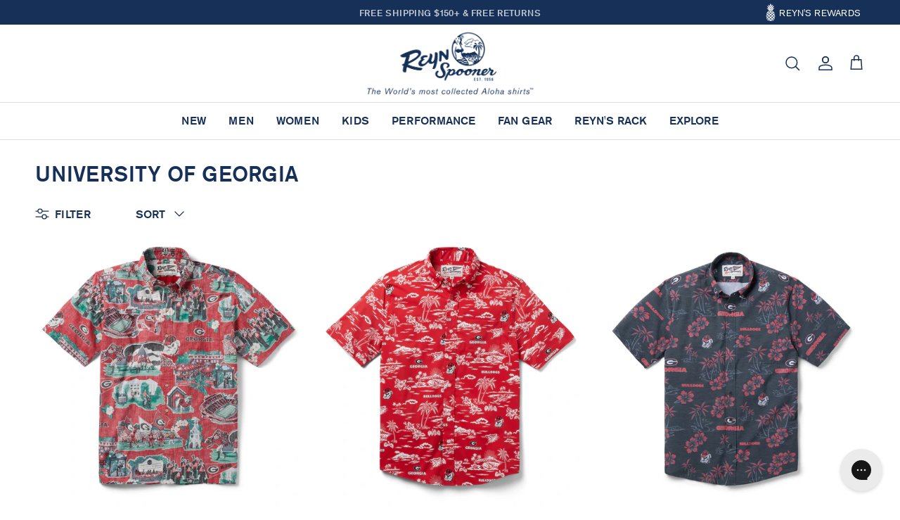

--- FILE ---
content_type: text/html; charset=utf-8
request_url: https://www.reynspooner.com/collections/university-of-georgia
body_size: 117137
content:















<!doctype html>
<html class="no-js" lang="en" dir="ltr">
<head>
    




<script src="/cdn/shopifycloud/consent-tracking-api/v0.1/consent-tracking-api.js"></script>

<script type="text/javascript">
  var Y=Object.defineProperty;var X=(m,g,p)=>g in m?Y(m,g,{enumerable:!0,configurable:!0,writable:!0,value:p}):m[g]=p;var n=(m,g,p)=>X(m,typeof g!="symbol"?g+"":g,p);(function(){"use strict";var m=" daum[ /]| deusu/| yadirectfetcher|(?:^|[^g])news(?!sapphire)|(?<! (?:channel/|google/))google(?!(app|/google| pixel))|(?<! cu)bots?(?:\\b|_)|(?<!(?:lib))http|(?<![hg]m)score|(?<!cam)scan|@[a-z][\\w-]+\\.|\\(\\)|\\.com\\b|\\btime/|\\||^<|^[\\w \\.\\-\\(?:\\):%]+(?:/v?\\d+(?:\\.\\d+)?(?:\\.\\d{1,10})*?)?(?:,|$)|^[^ ]{50,}$|^\\d+\\b|^\\w*search\\b|^\\w+/[\\w\\(\\)]*$|^active|^ad muncher|^amaya|^avsdevicesdk/|^biglotron|^bot|^bw/|^clamav[ /]|^client/|^cobweb/|^custom|^ddg[_-]android|^discourse|^dispatch/\\d|^downcast/|^duckduckgo|^email|^facebook|^getright/|^gozilla/|^hobbit|^hotzonu|^hwcdn/|^igetter/|^jeode/|^jetty/|^jigsaw|^microsoft bits|^movabletype|^mozilla/\\d\\.\\d\\s[\\w\\.-]+$|^mozilla/\\d\\.\\d\\s\\(compatible;?(?:\\s\\w+\\/\\d+\\.\\d+)?\\)$|^navermailapp|^netsurf|^offline|^openai/|^owler|^php|^postman|^python|^rank|^read|^reed|^rest|^rss|^snapchat|^space bison|^svn|^swcd |^taringa|^thumbor/|^track|^w3c|^webbandit/|^webcopier|^wget|^whatsapp|^wordpress|^xenu link sleuth|^yahoo|^yandex|^zdm/\\d|^zoom marketplace/|^$|analyzer|archive|ask jeeves/teoma|audit|bit\\.ly/|bluecoat drtr|browsex|burpcollaborator|capture|catch|check\\b|checker|chrome-lighthouse|chromeframe|classifier|cloudflare|convertify|crawl|cypress/|dareboost|datanyze|dejaclick|detect|dmbrowser|download|evc-batch/|exaleadcloudview|feed|firephp|functionize|gomezagent|grab|headless|httrack|hubspot marketing grader|hydra|ibisbrowser|infrawatch|insight|inspect|iplabel|ips-agent|java(?!;)|library|linkcheck|mail\\.ru/|manager|measure|neustar wpm|node|nutch|offbyone|onetrust|optimize|pageburst|pagespeed|parser|perl|phantomjs|pingdom|powermarks|preview|proxy|ptst[ /]\\d|retriever|rexx;|rigor|rss\\b|scrape|server|sogou|sparkler/|speedcurve|spider|splash|statuscake|supercleaner|synapse|synthetic|tools|torrent|transcoder|url|validator|virtuoso|wappalyzer|webglance|webkit2png|whatcms/|xtate/",g=/bot|crawl|http|lighthouse|scan|search|spider/i,p;function M(){if(p instanceof RegExp)return p;try{p=new RegExp(m,"i")}catch{p=g}return p}function O(c){return!!c&&M().test(c)}/*! js-cookie v3.0.5 | MIT */function _(c){for(var e=1;e<arguments.length;e++){var t=arguments[e];for(var i in t)c[i]=t[i]}return c}var U={read:function(c){return c[0]==='"'&&(c=c.slice(1,-1)),c.replace(/(%[\dA-F]{2})+/gi,decodeURIComponent)},write:function(c){return encodeURIComponent(c).replace(/%(2[346BF]|3[AC-F]|40|5[BDE]|60|7[BCD])/g,decodeURIComponent)}};function S(c,e){function t(r,s,a){if(!(typeof document>"u")){a=_({},e,a),typeof a.expires=="number"&&(a.expires=new Date(Date.now()+a.expires*864e5)),a.expires&&(a.expires=a.expires.toUTCString()),r=encodeURIComponent(r).replace(/%(2[346B]|5E|60|7C)/g,decodeURIComponent).replace(/[()]/g,escape);var o="";for(var h in a)a[h]&&(o+="; "+h,a[h]!==!0&&(o+="="+a[h].split(";")[0]));return document.cookie=r+"="+c.write(s,r)+o}}function i(r){if(!(typeof document>"u"||arguments.length&&!r)){for(var s=document.cookie?document.cookie.split("; "):[],a={},o=0;o<s.length;o++){var h=s[o].split("="),d=h.slice(1).join("=");try{var f=decodeURIComponent(h[0]);if(a[f]=c.read(d,f),r===f)break}catch{}}return r?a[r]:a}}return Object.create({set:t,get:i,remove:function(r,s){t(r,"",_({},s,{expires:-1}))},withAttributes:function(r){return S(this.converter,_({},this.attributes,r))},withConverter:function(r){return S(_({},this.converter,r),this.attributes)}},{attributes:{value:Object.freeze(e)},converter:{value:Object.freeze(c)}})}var R=S(U,{path:"/"});const F=c=>{const e=window.innerWidth<768||window.outerWidth<768?"mobile":"desktop";return c===e},L=(c,e)=>{const t=!!e,i=String(c)==="true";return t===i},I="shg_geo_data";function B(c,e){const t=c-e;return Math.floor(t/(1e3*60*60*24))}function N(){if(new URLSearchParams(window.location.search).get("shg_geo_cache")==="false")return null;let e=null;try{const t=localStorage.getItem(I);if(t){const i=JSON.parse(t),r=Date.now();i.timestamp&&B(r,i.timestamp)<=7?e=i:localStorage.removeItem(I)}}catch(t){return console.error("Error reading geo data from cache:",t),localStorage.removeItem(I),null}return e}function q(c){let e=null;if(!c)return console.warn("Geo location API URL not configured."),e;try{const t=new XMLHttpRequest;t.open("GET",c,!1),t.send(null),t.status===200?(e=JSON.parse(t.responseText),e?(e.timestamp=Date.now(),localStorage.setItem(I,JSON.stringify(e))):(console.error("Geo API response parsed to null or undefined."),e=null)):console.error(`Geo API request failed with status: ${t.status}`)}catch(t){console.error("Error fetching geo data from API:",t)}return e}function Q(c){let e=null;try{const t=N();t?(e=t,console.debug("Loaded geo data from cache:",e)):(e=q(c),console.debug("Fetched geo data from API:",e))}catch(t){console.error("Error initializing geo data:",t),e=null}return e}const j=(c,e)=>{const{type:t,country_code:i,toponym_name:r,parent_name:s}=c||{},{country:a,region:o,city:h}=e||{};if(!t||!i||!e)return!1;switch(t){case"country":return a===i;case"region":return o===r&&a===i;case"city":return h===r&&o===s&&a===i;default:return console.debug("Unknown location type:",t),!1}},x=c=>typeof c!="string"?!1:document.referrer.toLowerCase().includes(c.toLowerCase()),$=c=>typeof c!="string"?!1:window.location.href.toLowerCase().includes(c.toLowerCase()),G=(c,e,t)=>{if(!e)return!1;const{expectedTimeInMillseconds:i,withinOrAfter:r}=c||{};if(typeof i!="number"||!r)return!1;const s=e.first_visit_timestamp;return r==="within"?s+i>t:s+i<t},K=(c,e,t)=>e?t-e.first_visit_timestamp<18e5===c:c===!0;function H(c,e){return c===e}const y=class y{constructor(e){n(this,"visitorDetails",null);n(this,"currentTime");n(this,"geoLocationApi");n(this,"customerId");n(this,"isB2B");n(this,"internalGeoData");n(this,"isGeoDataInitialized",!1);n(this,"checkers",{device:e=>F(e),logged_in:(e,t)=>L(e,this.customerId),new_visitor:(e,t)=>K(e,t.visitorDetails,t.currentTime),returning_visitor:(e,t)=>G(e,t.visitorDetails,t.currentTime),url_contains:e=>$(e),referrer_contains:e=>x(e),location:(e,t)=>j(e,t.geoData),b2b:e=>H(e,this.isB2B)});this.geoLocationApi=e.geoLocationApi,this.customerId=e.customerId,this.isB2B=e.isB2B,this.currentTime=Date.now(),this.initializeVisitorDetails()}initializeVisitorDetails(){var e;try{const t=localStorage.getItem(y.VISITOR_DETAILS_KEY);t&&(this.visitorDetails=JSON.parse(t),typeof((e=this.visitorDetails)==null?void 0:e.first_visit_timestamp)!="number"&&(console.warn("Invalid visitor details found in storage, resetting."),this.visitorDetails=null)),this.visitorDetails===null?(console.debug("Initializing new visitor details."),this.visitorDetails={first_visit_timestamp:this.currentTime},localStorage.setItem(y.VISITOR_DETAILS_KEY,JSON.stringify(this.visitorDetails))):console.debug("Loaded visitor details from storage:",this.visitorDetails)}catch(t){console.error("Error initializing visitor details:",t),localStorage.removeItem(y.VISITOR_DETAILS_KEY),this.visitorDetails={first_visit_timestamp:this.currentTime},localStorage.setItem(y.VISITOR_DETAILS_KEY,JSON.stringify(this.visitorDetails))}}check(e){const t=this.checkers[e.audience_type];if(!t)return console.warn(`Unknown audience type: ${e.audience_type}`),!1;e.audience_type==="location"&&(e.value=this.snakeCaseKeys(e.value),this.isGeoDataInitialized||(console.debug("Location check required, initializing geoData..."),this.internalGeoData=Q(this.geoLocationApi),this.isGeoDataInitialized=!0,console.debug("GeoData initialization result:",this.internalGeoData)));const i={geoData:this.internalGeoData===void 0?null:this.internalGeoData,visitorDetails:this.visitorDetails,currentTime:this.currentTime};try{const r=!!t(e.value,i);return console.debug("Audience check result:",{audience:e,internalContext:i,matched:r}),e.condition==="is_not"?!r:r}catch(r){return console.error("Error during audience check:",{audience:e,internalContext:i,error:r}),!1}}snakeCaseKeys(e){if(typeof e!="object")return e;const t={};for(const[i,r]of Object.entries(e)){const s=i.replace(/[A-Z]/g,a=>`_${a.toLowerCase()}`);t[s]=r}return t}};n(y,"VISITOR_DETAILS_KEY","_shg_ab_visitor_details");let k=y;class J{constructor(e,t){n(this,"buyItNowHandlerAttached",!1);n(this,"currentPricingVariantId",null);n(this,"storefrontAccessToken");n(this,"shopDomain");n(this,"trackDispatchedSelection",(e,t)=>{const i=e&&e.isFirstAssignment===!1?"cache":t.distribution_method,r={shop_id:t.shop_id,optimization_id:e==null?void 0:e.optimization.id,variant_id:e==null?void 0:e.selectedVariant.id,details:{optimization_ids:t.optimization_ids,distribution_method:i,selection_details:t.selection_details,cache:t.cache,context:t.context,optimization_matches:t.optimization_matches}};this.trackingService.trackDispatch("dispatched",r)});this.trackingService=e,this.storefrontAccessToken=(t==null?void 0:t.storefrontAccessToken)??null,this.shopDomain=(t==null?void 0:t.shopDomain)??null,this.currentPricingVariantId=(t==null?void 0:t.currentPricingVariantId)??null,typeof document<"u"&&document.readyState==="loading"?document.addEventListener("DOMContentLoaded",()=>{this.attachPriceTestBuyItNowHandler()}):setTimeout(()=>{this.attachPriceTestBuyItNowHandler()},100)}async createCartAndGetCheckoutUrl(e,t,i){var o,h,d,f,C;if(!this.storefrontAccessToken||!this.shopDomain)return null;const r=`
      mutation cartCreate($input: CartInput!) {
        cartCreate(input: $input) {
          cart {
            id
            checkoutUrl
          }
          userErrors {
            field
            message
          }
        }
      }
    `,s=i?[{key:"shogun_variant_id",value:i}]:[],a={input:{lines:[{merchandiseId:`gid://shopify/ProductVariant/${e}`,quantity:t}],attributes:s}};try{const P=JSON.stringify({query:r,variables:a}),z=`https://${this.shopDomain}/api/2025-10/graphql.json`;console.debug("shogun: cartCreate request URL:",z),console.debug("shogun: cartCreate request body:",P);const b=await(await fetch(z,{method:"POST",headers:{"Content-Type":"application/json","X-Shopify-Storefront-Access-Token":this.storefrontAccessToken},body:P})).json();return console.debug("shogun: cartCreate full response:",JSON.stringify(b,null,2)),(d=(h=(o=b.data)==null?void 0:o.cartCreate)==null?void 0:h.cart)!=null&&d.checkoutUrl?(console.debug("shogun: cartCreate successful, checkoutUrl:",b.data.cartCreate.cart.checkoutUrl),b.data.cartCreate.cart.checkoutUrl):(console.error("shogun: cartCreate failed:",((C=(f=b.data)==null?void 0:f.cartCreate)==null?void 0:C.userErrors)||b.errors),null)}catch(P){return console.error("shogun: cartCreate error:",P),null}}async addToCartAndCheckout(e,t,i){const r={items:[{id:e,quantity:t}]};i&&(r.attributes={shogun_variant_id:i});try{const s=await fetch("/cart/add.js",{method:"POST",headers:{"Content-Type":"application/json"},body:JSON.stringify(r)});s.ok?(console.debug("shogun: added to cart, redirecting to checkout"),window.location.href="/checkout"):console.error("shogun: cart add failed:",await s.text())}catch(s){console.error("shogun: cart add error:",s)}}attachPriceTestBuyItNowHandler(){if(this.buyItNowHandlerAttached)return;this.buyItNowHandlerAttached=!0;const e=async i=>{const r=new FormData(i);let s=r.get("id")||r.get("variant_id");if(console.debug("shogun: buy-it-now form data:",Object.fromEntries(r.entries())),console.debug("shogun: raw variantId from form:",s),!s){console.debug("shogun: no variant ID found for buy-it-now");return}if(s.includes("gid://")){const h=s.match(/\/(\d+)$/);h&&(s=h[1],console.debug("shogun: extracted numeric ID from GID:",s))}const a=parseInt(r.get("quantity")||"1",10)||1,o=this.currentPricingVariantId;if(console.debug("shogun: buy-it-now details:",{variantId:s,quantity:a,pricingVariantId:o,storefrontAccessToken:this.storefrontAccessToken?"***":null,shopDomain:this.shopDomain}),this.storefrontAccessToken&&this.shopDomain){console.debug("shogun: attempting cartCreate with merchandiseId:",`gid://shopify/ProductVariant/${s}`);const h=await this.createCartAndGetCheckoutUrl(s,a,o);if(h){console.debug("shogun: redirecting to cartCreate checkoutUrl (original cart preserved)"),window.location.href=h;return}}console.debug("shogun: falling back to cart add with pricing variant"),await this.addToCartAndCheckout(s,a,o)};typeof document<"u"&&(()=>{document.addEventListener("click",i=>{const r=i.target;if(!r)return;const s=r.closest('[data-ab-price-test-payment-button="true"]');if(!s||!r.closest('shopify-buy-it-now-button, shopify-accelerated-checkout, [data-shopify="payment-button"]'))return;const o=s.closest("form");o&&(i.preventDefault(),i.stopPropagation(),i.stopImmediatePropagation(),e(o))},{capture:!0})})()}extractViewParamFromFullTemplateKey(e){const t=e.split("/").pop().split(".");return t.slice(1,t.length-1).join(".")}async handleRedirect(e){const t=new URL(window.location.href),i=new URL(window.location.href);if(e.optimization.scope==="theme")i.searchParams.set("preview_theme_id",e.selectedVariant.config.theme_id);else if(e.optimization.scope==="url_redirect")i.pathname=e.languageRootUrl!=="/"?e.languageRootUrl+e.selectedVariant.config.path:e.selectedVariant.config.path;else{const r=this.extractViewParamFromFullTemplateKey(e.selectedVariant.config.full_template_key);i.searchParams.set("view",r)}t.toString()===i.toString()?this.hideViewParam():this.redirectWithoutCache(i)}hideViewParam(){const e=new URL(window.location.href);e.searchParams.delete("view"),window.history.replaceState({},"",e.toString())}dispatch(e,t,i){let r=null;if(e[0].optimization.scope=="price"){const s=e[0];if(r=s,this.currentPricingVariantId=t||s.selectedVariant.id,this.attachPriceTestBuyItNowHandler(),t)console.debug("shogun: price variant already assigned, returning");else{const a=s.selectedVariant.id;console.debug("shogun: assigning price variant");const o=JSON.stringify({attributes:{shogun_variant_id:a}}),h=new XMLHttpRequest;h.open("POST","/cart/update.js",!0),h.setRequestHeader("Content-Type","application/json"),h.onreadystatechange=()=>{if(h.readyState==4&&h.status==200){console.debug("shogun: reloading to reflect cart pricing");const d=new URL(window.location.href);this.redirectWithoutCache(d)}},h.send(o)}}else{const s=e.find(o=>o.matchingVariant.id!==o.selectedVariant.id);if(console.debug("redirectingSelection",s),s&&(s.optimization.scope!=="url_redirect"||s.isFirstAssignment===!0||s.optimization.config.permanent_redirect===!0))return this.trackDispatchedSelection(s,i),this.handleRedirect(s);const a=new Set(e.map(o=>o.optimization.scope));(a.has("template")||a.has("page"))&&this.hideViewParam(),r=e.find(o=>o.current())||s||null}e.length>0&&!r&&(r=e[0]),(r||e.length>0)&&this.trackDispatchedSelection(r,i),e.filter(s=>s.current()).forEach(s=>{this.trackingService.trackVariantImpression(s.selectedVariant,s.optimization.type)})}redirectWithoutCache(e){typeof e=="string"&&(e=new URL(e)),e.searchParams.delete("cache"),document.referrer!=""&&sessionStorage.setItem(E,document.referrer),console.debug("shogun: redirecting to ",e),window.location.replace(e)}}class v{constructor(e){n(this,"optimization");n(this,"matchingVariant");n(this,"selectedVariant");n(this,"isFirstAssignment");n(this,"languageRootUrl");this.optimization=e.optimization,this.matchingVariant=e.matchingVariant,this.selectedVariant=e.selectedVariant,this.isFirstAssignment=e.isFirstAssignment,this.languageRootUrl=e.languageRootUrl}current(){return this.matchingVariant.id===this.selectedVariant.id}}const w=class w{constructor(){n(this,"ran",!1)}removePreviewBarIframe(){console.debug("Setting up preview bar iframe removal");const e=()=>{w.PREVIEW_BAR_IFRAME_IDS.forEach(t=>{const i=document.getElementById(t);i&&(console.debug(`Removing preview bar iframe with id: ${t}`),i.remove())})};e(),document.addEventListener("DOMContentLoaded",()=>{console.debug("DOM loaded, setting up mutation observer for preview bar");const t=new MutationObserver(i=>{i.forEach(r=>{r.addedNodes.forEach(s=>{if(s.nodeType===Node.ELEMENT_NODE){const a=s;w.PREVIEW_BAR_IFRAME_IDS.includes(a.id)&&(console.debug(`Detected and removing preview bar iframe with id: ${a.id} via observer`),a.remove())}})})});if(document.body)t.observe(document.body,{childList:!0,subtree:!0});else{const i=new MutationObserver(()=>{document.body&&(t.observe(document.body,{childList:!0,subtree:!0}),e(),i.disconnect())});i.observe(document.documentElement,{childList:!0})}e()})}run(){this.ran||(this.removePreviewBarIframe(),this.ran=!0)}};n(w,"PREVIEW_BAR_IFRAME_IDS",["preview-bar-iframe","PBarNextFrameWrapper"]);let T=w;const D="_shg_analytics_queue";class W{enqueue(e){const t={...e,id:crypto.randomUUID(),attempts:0,createdAt:Date.now()},i=this.readQueue();return i[t.category].push(t),this.writeQueue(i),t}all(){const e=this.readQueue();return[...e.shogun_load,...e.dispatcher].sort((t,i)=>t.createdAt-i.createdAt)}update(e){const t=this.readQueue(),i=t[e.category],r=i.findIndex(s=>s.id===e.id);r!==-1&&(i[r]=e,this.writeQueue(t))}remove(e){const t=this.readQueue(),i=t[e.category],r=i.findIndex(s=>s.id===e.id);r!==-1&&(i.splice(r,1),this.writeQueue(t))}findLatest(e){const i=this.readQueue()[e];if(i.length!==0)return i[i.length-1]}readQueue(){const e=localStorage.getItem(D);if(!e)return this.emptyQueue();try{const t=JSON.parse(e);return t.shogun_load||(t.shogun_load=[]),t.dispatcher||(t.dispatcher=[]),t}catch(t){return console.error("shogun: failed to parse analytics queue storage, resetting",t),localStorage.removeItem(D),this.emptyQueue()}}writeQueue(e){try{localStorage.setItem(D,JSON.stringify(e))}catch(t){console.error("shogun: failed to save analytics queue",t)}}emptyQueue(){return{shogun_load:[],dispatcher:[]}}}const u=class u{constructor(e,t,i,r,s,a){n(this,"publishable",!1);n(this,"allowed",null);n(this,"eventQueue",new W);n(this,"processingQueue",!1);n(this,"pendingProcess",!1);n(this,"processTimer",null);n(this,"trackVariantImpression",(e,t)=>{const i={page_type:this.pageType,page_id:this.pageId,app_type:t=="ab_test"?"ab_testing":"personalization",original_referrer:this.originalReferrer};i.optimization_id=e.optimization_id,i.variant_id=e.id,console.debug(`Tracking variant impression: optimization=${e.optimization_id}, variant=${e.id}`),this.enqueueShogunLoadEvent(i)});n(this,"trackPage",()=>{const e={page_type:this.pageType,page_id:this.pageId,app_type:"ab_testing"};this.enqueueShogunLoadEvent(e)});n(this,"trackDispatch",(e,t)=>{this.enqueueEvent({category:"dispatcher",event:e,data:t})});n(this,"enqueueEvent",e=>{console.debug("shogun: enqueueing tracking event",{category:e.category,event:"event"in e?e.event:void 0}),e.category==="shogun_load"&&(!this.publishable||this.allowed!==!0)&&console.debug("shogun: not ready, enqueueing shogun:load event");try{this.eventQueue.enqueue(e),this.scheduleProcessQueue()}catch(t){console.error("shogun: failed to enqueue analytics event",t)}});n(this,"enqueueShogunLoadEvent",e=>{this.enqueueEvent({category:"shogun_load",data:e})});n(this,"waitForPublishable",()=>{var i,r;let e=0;const t=()=>{var s,a;if(typeof((a=(s=window.Shopify)==null?void 0:s.analytics)==null?void 0:a.publish)>"u")if(e<=u.retryAttemptsLimit){setTimeout(t,u.retryIntervalInMs);return}else{console.warn("shogun:ts: Shopify analytics unavailable after 30s"),this.handleError("Error initializing TrackingService: Shopify analytics not available after 30s");return}console.debug("shogun:ts: publishable"),this.publishable=!0,this.scheduleProcessQueue()};(r=(i=window.Shopify)==null?void 0:i.analytics)!=null&&r.publish?(console.debug("shogun:ts: publishable"),this.publishable=!0):(console.debug("shogun:ts: analytics api not available yet, waiting..."),t())});n(this,"waitForConsent",()=>{var i,r;let e=0;const t=()=>{if(typeof window.Shopify>"u"&&e<=u.retryAttemptsLimit){setTimeout(t,u.retryIntervalInMs);return}window.Shopify.loadFeatures([{name:"consent-tracking-api",version:"0.1"}],s=>{var a;if(s&&s.length>0){let o=[];s.forEach(h=>{console.error(h),o.push(h.message)}),this.handleError(`Error initializing TrackingService: ${o.join(", ")}`)}else console.debug("shogun:ts: consent available"),this.handleConsentChange(((a=window.Shopify.customerPrivacy)==null?void 0:a.analyticsProcessingAllowed())??!1)})};(r=(i=window.Shopify)==null?void 0:i.customerPrivacy)!=null&&r.analyticsProcessingAllowed?(console.debug("shogun:ts: consent available"),this.allowed=window.Shopify.customerPrivacy.analyticsProcessingAllowed()):(console.debug("shogun:ts: privacy api not available yet, waiting..."),t())});n(this,"handleConsentChange",e=>{this.allowed=e,console.debug("shogun: analytics consent updated to: ",this.allowed),this.scheduleProcessQueue()});n(this,"scheduleProcessQueue",()=>{if(this.processingQueue){this.pendingProcess=!0;return}this.processingQueue=!0;try{this.processQueue()}catch(e){console.error("shogun: error processing analytics queue",e)}finally{this.processingQueue=!1,this.pendingProcess&&(this.pendingProcess=!1,this.scheduleProcessQueue())}});n(this,"scheduleProcessQueueAfter",e=>{this.processTimer||(this.processTimer=setTimeout(()=>{this.processTimer=null,this.scheduleProcessQueue()},e))});n(this,"handleError",e=>{let t,i;const r=this.eventQueue.findLatest("shogun_load");r&&(t=r.data.optimization_id,i=r.data.variant_id),this.trackDispatchFallback("errored",{shop_id:this.shopId,dispatcher_session_id:this.dispatcherSessionId,optimization_id:t,variant_id:i,details:{error:e}})});n(this,"dispatcherFallbackReady",e=>e.category!=="dispatcher"?!1:Date.now()-e.createdAt>=u.dispatchFallbackDelayInMs);n(this,"trackDispatchFallback",(e,t)=>{console.debug(`shogun: sending dispatch:${e} via fallback`),t.name=e,fetch(`${this.analyticsUrl}/dispatcher/${e}`,{method:"POST",headers:{"Content-Type":"application/json"},body:JSON.stringify(t),keepalive:!0})});n(this,"prepareFallbackPayload",e=>{const t=this.clonePayload(e);return t.shop_id=t.shop_id||this.shopId,t.dispatcher_session_id=this.dispatcherSessionId,t.details||(t.details={}),t});n(this,"clonePayload",e=>{try{return JSON.parse(JSON.stringify(e))}catch{return e}});this.shopId=e,this.pageType=t,this.pageId=i,this.originalReferrer=r,this.analyticsUrl=s,this.dispatcherSessionId=a,this.waitForPublishable(),this.waitForConsent(),document.addEventListener("visitorConsentCollected",o=>{this.handleConsentChange(o.detail.analyticsAllowed)}),this.scheduleProcessQueue()}processQueue(){console.debug("shogun: processing queue");const e=this.eventQueue.all();let t=!1;for(const i of e){if(this.shouldDropEvent(i)){this.eventQueue.remove(i);continue}if(this.isWithinBackoffWindow(i)){t=!0;continue}if(!this.isEventReady(i)){t=!0;continue}let r="success";try{r=this.deliverEvent(i)}catch(s){console.error("shogun: error delivering analytics event",s),r="retry"}r==="success"||r==="drop"?this.eventQueue.remove(i):(i.attempts+=1,i.lastAttemptedAt=Date.now(),this.eventQueue.update(i),t=!0)}t&&this.scheduleProcessQueueAfter(u.queueRetryDelayInMs)}shouldDropEvent(e){return Date.now()-e.createdAt>u.maxQueueAgeInMs||e.attempts>=u.maxQueueAttempts||e.category==="dispatcher"&&!e.event}isWithinBackoffWindow(e){if(!e.lastAttemptedAt)return!1;const t=u.queueRetryDelayInMs*Math.pow(2,Math.min(e.attempts,u.maxQueueAttempts));return Date.now()-e.lastAttemptedAt<t}isEventReady(e){return e.category==="shogun_load"?this.publishable&&this.allowed===!0:e.category==="dispatcher"?this.allowed===!0&&this.publishable?!0:this.dispatcherFallbackReady(e):!1}deliverEvent(e){return e.category==="shogun_load"?this.deliverShogunLoad(e):this.deliverDispatch(e)}deliverShogunLoad(e){const t=e.data;try{if(console.debug("Firing shogun:load event",t),!window.Shopify.analytics.publish)throw new Error("Shopify analytics publish is not available");return window.Shopify.analytics.publish("shogun:load",t),"success"}catch(i){return console.error("Error publishing shogun:load event:",i),"retry"}}deliverDispatch(e){if(e.category!=="dispatcher"||!e.event)return"drop";if(this.allowed===!0&&this.publishable){const i=`shogun:dispatcher:${e.event}`;try{if(console.debug(`Firing ${i} event`,e.data),!window.Shopify.analytics.publish)throw new Error("Shopify analytics publish is not available");return window.Shopify.analytics.publish(i,e.data),"success"}catch(r){console.error(`Error publishing ${i} event:`,r);const s=this.prepareFallbackPayload(e.data);return s.details||(s.details={}),s.details.error=`Error publishing ${i} event: ${r.message}`,this.trackDispatchFallback(e.event,s),"success"}}if(!this.dispatcherFallbackReady(e))return"retry";const t=this.prepareFallbackPayload(e.data);return this.trackDispatchFallback(e.event,t),"success"}};n(u,"retryIntervalInMs",250),n(u,"retryAttemptsLimit",3e4/u.retryIntervalInMs),n(u,"queueRetryDelayInMs",1e3),n(u,"maxQueueAttempts",5),n(u,"maxQueueAgeInMs",24*60*60*1e3),n(u,"dispatchFallbackDelayInMs",30*1e3);let A=u;const E="_shg_referrer",l=class l{constructor(e){n(this,"shopId");n(this,"optimizations");n(this,"currentThemeId");n(this,"pageId");n(this,"pageType");n(this,"currentPartialTemplateKey");n(this,"distributionMethod");n(this,"cachedOptimizations");n(this,"audienceChecker");n(this,"personalizations");n(this,"abTests");n(this,"dispatcher");n(this,"trackingService");n(this,"currentPath");n(this,"themeTestHandler");n(this,"currentPricingVariantId");n(this,"languageRootUrl");n(this,"dispatcherSessionId");n(this,"originalReferrer");n(this,"inAudience",e=>this.audienceChecker.check(e));if(this.originalReferrer=sessionStorage.getItem(E),this.originalReferrer){sessionStorage.removeItem(E),console.debug("shogun: retaining original referrer: ",this.originalReferrer);try{Object.defineProperty(document,"referrer",{get:()=>this.originalReferrer})}catch(a){console.debug("shogun: failed to set original referrer via `Object.defineProperty`"),console.error(a);try{window.document.__defineGetter__("referrer",()=>this.originalReferrer)}catch(o){console.debug("shogun: failed to set original referrer via `__defineGetter__`"),console.error(o)}}}this.shopId=e.shopId,this.currentThemeId=e.currentThemeId,this.currentPricingVariantId=e.currentPricingVariantId;const t=e.optimizations||[];e.defaultThemeId!==this.currentThemeId?this.optimizations=t.filter(a=>a.scope==="price"||a.variants.some(o=>o.config.theme_id===this.currentThemeId)):this.optimizations=t,this.personalizations=this.optimizations.filter(a=>a.type==="personalization"),this.abTests=this.optimizations.filter(a=>a.type==="ab_test"),this.distributionMethod=e.distributionMethod||l.DEFAULT_DISTRIBUTION_METHOD,this.pageId=e.pageId,this.pageType=e.pageType,this.languageRootUrl=e.languageRootUrl;const i=this.pageType==="metaobject"?"templates/metaobject/":"templates/",r=[e.templateName,e.templateSuffix].filter(Boolean).join(".");this.currentPartialTemplateKey=i+r,this.currentPath=window.location.pathname,this.cachedOptimizations=JSON.parse(localStorage.getItem(l.OPTIMIZATIONS_CACHE_KEY)||"{}"),this.audienceChecker=new k(e),e.sessionIdOverride?this.dispatcherSessionId=e.sessionIdOverride:(this.dispatcherSessionId=R.get(l.DISPATCHER_SESSION_COOKIE)||crypto.randomUUID(),R.set(l.DISPATCHER_SESSION_COOKIE,this.dispatcherSessionId,{path:"/",expires:1/48})),this.trackingService=new A(this.shopId,this.pageType,this.pageId,this.originalReferrer,e.analyticsUrl,this.dispatcherSessionId);const s=new T;this.themeTestHandler=s,this.dispatcher=new J(this.trackingService,{storefrontAccessToken:e.storefrontAccessToken,shopDomain:e.shopDomain,currentPricingVariantId:e.currentPricingVariantId})}getOptimizationPriority(e){return{theme:1,template:2,page:3,url_redirect:4,price:5}[e.scope]}sortMatches(e){return[...e].sort((t,i)=>{const r=this.getOptimizationPriority(t.optimization),s=this.getOptimizationPriority(i.optimization);return r===s?0:r-s})}audienceMatchesCurrentVisitor(e){const t=e.audiences||[];return t.length===0?!0:e.audiences_condition==="any"?t.some(this.inAudience):t.every(this.inAudience)}configAudiencesMatch(e,t){const i=e.audiences||[],r=t.audiences||[];if(i.length!==r.length)return!1;const s=i.map(o=>JSON.stringify(o)),a=r.map(o=>JSON.stringify(o));return!(s.some(o=>!a.includes(o))||a.some(o=>!s.includes(o))||i.length>1&&e.audiences_condition!==t.audiences_condition)}getCachedVariant(e){const t=this.cachedOptimizations[e.id];if(t)return e.variants.find(i=>i.id===t)}setCachedVariant(e,t){this.cachedOptimizations[e.id]=t.id,console.debug("setCachedVariant",e.id,t.id),localStorage.setItem(l.OPTIMIZATIONS_CACHE_KEY,JSON.stringify(this.cachedOptimizations))}extractPartialTemplateKeyFromFullTemplateKey(e){if(!e)return;const t=e.split(".");return t.length<2?e:t.slice(0,-1).join(".")}matchesAnyAttributeOfCurrentPage(e,t){const i=this.checkTemplateMatch(t),r=this.checkThemeMatch(e,t),s=this.checkPageMatch(e),a=this.checkPathMatch(t),o=this.checkPriceMatch(e,t);return r||i&&s||a||o}getMatchingVariant(e,t=void 0){var s;const i=e.config,r=(s=t==null?void 0:t.selectedVariant)==null?void 0:s.config;for(const a of e.variants){if(!this.matchesAnyAttributeOfCurrentPage(e,a))continue;const o=e.type==="ab_test"?e.config:a.config;if(this.audienceMatchesCurrentVisitor(o)&&!(r&&!this.configAudiencesMatch(i,r)))return a}}getPersonalizationMatches(){const e=[];for(const t of this.personalizations){const i=this.getMatchingVariant(t);i&&e.push({optimization:t,matchingVariant:i})}return e}getPrioritizedNonDefaultPersonalizationSelection(){const e=this.getPersonalizationMatches();if(e.length===0)return;const t=this.sortMatches(e);for(const i of t){const s=i.optimization.variants.sort((a,o)=>a.position-o.position).find(a=>!a.config.original&&this.audienceMatchesCurrentVisitor(a.config));if(s)return new v({optimization:i.optimization,matchingVariant:i.matchingVariant,selectedVariant:s,isFirstAssignment:!0,languageRootUrl:this.languageRootUrl})}}getDefaultPersonalizationSelectionsForImpressionTracking(e){return this.getPersonalizationMatches().filter(r=>r.matchingVariant.config.original&&r.optimization.id!==(e==null?void 0:e.optimization.id)).map(r=>new v({optimization:r.optimization,matchingVariant:r.matchingVariant,selectedVariant:r.matchingVariant,isFirstAssignment:!0,languageRootUrl:this.languageRootUrl}))}getRandomVariantForOptimization(e){const t=`${this.dispatcherSessionId}-${e.id}`,r=this.hashWithDjb2(t)%l.DEFAULT_NUMBER_OF_BINS;let s=0;for(const a of e.variants)if(s+=l.DEFAULT_NUMBER_OF_BINS*(a.config.percentage||0)/100,r<s)return a;return e.variants[0]}hasAnyCachedVariants(){return this.abTests.some(e=>!!this.cachedOptimizations[e.id])}getGreedySelections(e){const t=e[Math.floor(Math.random()*e.length)],i=t.cachedVariant||this.getRandomVariantForOptimization(t.optimization);return[new v({optimization:t.optimization,matchingVariant:t.matchingVariant,selectedVariant:i,isFirstAssignment:!t.cachedVariant,languageRootUrl:this.languageRootUrl})]}userBin(){const e=this.dispatcherSessionId;return e?this.hashWithDjb2(e)%l.DEFAULT_NUMBER_OF_BINS:0}hashWithDjb2(e){let t=5381;for(let i=0;i<e.length;i++)t=(t<<5)-t+e.charCodeAt(i),t|=0;return Math.abs(t)}getVariantForUserBin(){const e=this.userBin(),t=this.abTests.flatMap(r=>r.variants);let i=0;for(const r of t)if(i+=l.DEFAULT_NUMBER_OF_BINS*(r.traffic_percentage||0)/100,e<i)return r;return null}getEvenSelections(e){const t=this.getVariantForUserBin();if(!t)return[];const i=e.find(r=>r.optimization.variants.some(s=>s.id===t.id));return i?[new v({optimization:i.optimization,matchingVariant:i.matchingVariant,selectedVariant:t,isFirstAssignment:!i.cachedVariant,languageRootUrl:this.languageRootUrl})]:[]}getAbTestMatches(e){const t=[];return this.abTests.forEach(i=>{const r=this.getMatchingVariant(i,e);if(r){const s=this.getCachedVariant(i);(r.config.original||s)&&t.push({optimization:i,matchingVariant:r,cachedVariant:s})}}),t}getAbTestSelections(e){const t=this.getAbTestMatches(e);if(t.length===0)return[];const i=t.find(r=>!!r.cachedVariant);if(!i&&this.hasAnyCachedVariants())return[];if(i)return[new v({optimization:i.optimization,matchingVariant:i.matchingVariant,selectedVariant:i.cachedVariant,isFirstAssignment:!1,languageRootUrl:this.languageRootUrl})];switch(this.distributionMethod){case"greedy":return this.getGreedySelections(t);case"even":return this.getEvenSelections(t);default:throw new Error(`Unknown distribution method: ${this.distributionMethod}`)}}isBot(){const e=navigator.userAgent,t=O(e);return console.debug("Bot testing with user agent:",e),t}handleThemeReview(){const t=new URLSearchParams(location.search).get("shgpvid"),i=sessionStorage.getItem("_shg_preview_variant_id");if(i&&(!t||i==t)){console.debug(`shogun: theme review in progress, viewing variant: ${i}`);const r=document.getElementById("shogun-price-test-preview");if(!r){console.debug("shogun: sidebar not found!!!");return}const s=r.content.cloneNode(!0);document.addEventListener("DOMContentLoaded",()=>{document.body.style.paddingLeft="32rem",document.body.prepend(s)});return}else if(t&&(!i||i!=t)){console.debug(`shogun: theme review in progress, setting variant: ${t}`),sessionStorage.setItem("_shg_preview_variant_id",t);const r=JSON.stringify({attributes:{shogun_variant_id:t}}),s=new XMLHttpRequest;s.open("POST","/cart/update.js",!0),s.setRequestHeader("Content-Type","application/json"),s.onreadystatechange=()=>{s.readyState==4&&s.status==200&&(console.debug("shogun: reloading to reflect cart pricing"),location=location)},s.send(r)}}run(){let e=null,t=this.distributionMethod,i=[];const r=(s,a={})=>{var h,d;const o=s&&s.isFirstAssignment===!1?"cache":t;return{shop_id:this.shopId,optimization_id:(h=s==null?void 0:s.optimization)==null?void 0:h.id,variant_id:(d=s==null?void 0:s.selectedVariant)==null?void 0:d.id,details:{optimization_ids:this.optimizations.map(f=>f.id),distribution_method:o,selection_details:i,...a}}};try{if(this.isBot()){console.debug("Bot traffic detected, optimizer disabled");return}this.handleThemeReview();const s=this.getPrioritizedNonDefaultPersonalizationSelection(),a=this.getAbTestSelections(s),o=[];s&&o.push(s),o.push(...a),o.push(...this.getDefaultPersonalizationSelectionsForImpressionTracking(s)),localStorage.getItem("_shg_is_merchant")||this.themeTestHandler.run(),e=o.find(d=>d.matchingVariant.id===d.selectedVariant.id)||null,e&&!e.isFirstAssignment&&(t="cache"),i=o.map(d=>({optimization_id:d.optimization.id,selected_variant_id:d.selectedVariant.id,matching_variant_id:d.matchingVariant.id}));const h={shop_id:this.shopId,optimization_ids:this.optimizations.map(d=>d.id),selection_details:i,distribution_method:t,cache:{...this.cachedOptimizations},context:{template_key:this.currentPartialTemplateKey,theme_id:this.currentThemeId,page_type:this.pageType,page_id:this.pageId},optimization_matches:this.buildOptimizationMatches(s)};if(a.forEach(d=>{this.setCachedVariant(d.optimization,d.selectedVariant)}),o.length===0){this.abTests.length>0&&(this.trackingService.trackPage(),this.trackingService.trackDispatch("skipped",r(e)));return}this.dispatcher.dispatch(o,this.currentPricingVariantId,h)}catch(s){this.trackingService.trackDispatch("errored",r(e,{error:s.message}))}}getCurrentPathWithoutLanguagePrefix(){return this.languageRootUrl==="/"||!this.currentPath.startsWith(this.languageRootUrl)?this.currentPath:this.currentPath.substring(this.languageRootUrl.length)||"/"}checkTemplateMatch(e){return this.extractPartialTemplateKeyFromFullTemplateKey(e.config.full_template_key)===this.currentPartialTemplateKey}checkThemeMatch(e,t){return e.scope==="theme"&&t.config.theme_id===this.currentThemeId}checkPageMatch(e){const{page_type:t,page_id:i}=e.config,r=!t||t===this.pageType,s=!i||i===this.pageId;return e.scope!=="url_redirect"&&r&&s}checkPathMatch(e){const t=e.config.path;if(!t)return!1;const i=this.getCurrentPathWithoutLanguagePrefix();return decodeURIComponent(t)===decodeURIComponent(i)}checkPriceMatch(e,t){return e.scope!=="price"?!1:!this.currentPricingVariantId||this.currentPricingVariantId===t.id}getDetailedMatchingInfo(e,t,i){const{page_type:r,page_id:s}=e.config,a=!r||r===this.pageType,o=!s||s===this.pageId,h=e.type==="ab_test"?e.config:t.config,d=i?this.configAudiencesMatch(e.config,i.selectedVariant.config):!1;return{matches_template:this.checkTemplateMatch(t),matches_theme:this.checkThemeMatch(e,t),matches_page_type:a,matches_page_id:o,matches_page:this.checkPageMatch(e),matches_path:this.checkPathMatch(t),matches_price:this.checkPriceMatch(e,t),matches_audience:this.audienceMatchesCurrentVisitor(h),matches_personalization_config:d}}buildOptimizationMatches(e){const t={};for(const i of this.optimizations)if(t[i.id]={},i.variants&&Array.isArray(i.variants))for(const r of i.variants)t[i.id][r.id]=this.getDetailedMatchingInfo(i,r,e);return t}};n(l,"DEFAULT_NUMBER_OF_BINS",1e4),n(l,"DEFAULT_DISTRIBUTION_METHOD","greedy"),n(l,"OPTIMIZATIONS_CACHE_KEY","_shg_ab_optimizations_cache"),n(l,"DISPATCHER_SESSION_COOKIE","_shg_dispatcher_session");let V=l;window.ShogunOptimizer=V})();

</script><script type="text/javascript">
  ;(function() {
    if (typeof ShogunOptimizer === 'undefined') {
      console.error("ShogunOptimizer is not defined. Please ensure the optimizer script is properly loaded.");
      return;
    }

    const designMode = false;
    if (designMode) {
      console.debug("Design mode is enabled, skipping optimizer initialization");
      return;
    }

    // If the referrer url is the Shopify admin url, then set a local storage shg_is_merchant flag to true
    // This is used to remove the preview bar from the page for shoppers
    const referrer = document.referrer
    if (!localStorage.getItem('_shg_is_merchant') && ((referrer.includes('admin.shopify.com') || referrer.includes('shogun')))) {
      console.debug('Setting shg_is_merchant to true')
      localStorage.setItem('_shg_is_merchant', 'true')
    }

    const urlParams = new URLSearchParams(window.location.search);
    const optimizationDisabled = urlParams.get('shg') === "false" || window.location.hostname.includes('shopifypreview');

    if (optimizationDisabled) {
      console.debug("Optimization is disabled, skipping optimizer initialization");
      return;
    }

    const shopMetafieldConfig = {"default_theme_id":137617932372,"method":"greedy","optimizations":[],"expires_at":1769151903000,"env":"production"} || {};
    const optimizationsData = shopMetafieldConfig.expires_at > Date.now() ? (shopMetafieldConfig.optimizations || []) : [];

    const optimizerConfig = {
      shopId: "c1df931f-a302-430a-b178-e0756e6b2efa",
      optimizations: optimizationsData,
      distributionMethod: urlParams.get('shgMethod') || shopMetafieldConfig.method,
      defaultThemeId: String(shopMetafieldConfig.default_theme_id),
      currentThemeId: "137617932372",
      pageId: "261855576148",
      pageType: "collection",
      templateName: "collection",
      templateSuffix: "",
      customerId: "",
      isB2B: false,
      sessionIdOverride: urlParams.get('shgSessionId'),
      geoLocationApi: "https://ipinfo.io/json?token=f2ae3a557d807b",
      currentPricingVariantId: null,
      languageRootUrl: "/",
      analyticsUrl: "https://shogun-abc-production.global.ssl.fastly.net",
      storefrontAccessToken: null,
      shopDomain: ""
    };

    console.debug("Initializing ShogunOptimizer with config:", optimizerConfig);
    const optimizer = new ShogunOptimizer(optimizerConfig);
    optimizer.run();
  })();
</script>


<link rel=“stylesheet” href=“https://use.typekit.net/zvb7edc.css”>
<!-- Start of Yotpo JS Code -->
<script src="https://cdn-widgetsrepository.yotpo.com/v1/loader/wz2ovULJhR4H7UyB864olJIkTOtBgYG1SEYc6TRF?languageCode=en"  async></script>
<!-- End of Yotpo JS Code -->

<!-- Start of Swift Tracking Pixel -->
<script
src="https://shopping-behaviour-interest-data.s3.us-west-2.amazonaws.com/shopping-behaviour.js?shopName=Reyn+Spooner&customerEmail=&customerPhone="
defer async>
</script>
<!-- End of Swift Tracking Pixel -->

<!-- Start of TrueVault Polaris Code Block -->
<script src="https://polaris.truevaultcdn.com/static/pc/DG2XHJDHK/polaris.js">
</script>
<!-- End of TrueVault Polaris Code Block -->

  <!-- Google Tag Manager -->
  <script>(function(w,d,s,l,i){w[l]=w[l]||[];w[l].push({'gtm.start':
  new Date().getTime(),event:'gtm.js'});var f=d.getElementsByTagName(s)[0],
  j=d.createElement(s),dl=l!='dataLayer'?'&l='+l:'';j.async=true;j.src=
  'https://www.googletagmanager.com/gtm.js?id='+i+dl;f.parentNode.insertBefore(j,f);
  })(window,document,'script','dataLayer','GTM-5MH3D4R');</script>
  <!-- End Google Tag Manager -->

    <!-- Noibu -->
  <script src="https://cdn.noibu.com/collect.js" defer></script>
    <!-- End Noibu -->


  <!-- Hotjar Tracking Code for my site -->
  <script>
      (function(h,o,t,j,a,r){
          h.hj=h.hj||function(){(h.hj.q=h.hj.q||[]).push(arguments)};
          h._hjSettings={hjid:2665461,hjsv:6};
          a=o.getElementsByTagName('head')[0];
          r=o.createElement('script');r.async=1;
          r.src=t+h._hjSettings.hjid+j+h._hjSettings.hjsv;
          a.appendChild(r);
      })(window,document,'https://static.hotjar.com/c/hotjar-','.js?sv=');
  </script><meta charset="utf-8">
<meta name="viewport" content="width=device-width,initial-scale=1">
<title>University of Georgia &ndash; Reyn Spooner</title><link rel="canonical" href="https://www.reynspooner.com/collections/university-of-georgia"><link rel="icon" href="//www.reynspooner.com/cdn/shop/files/favicon.png?crop=center&height=48&v=1652911343&width=48" type="image/png">
  <link rel="apple-touch-icon" href="//www.reynspooner.com/cdn/shop/files/favicon.png?crop=center&height=180&v=1652911343&width=180"><meta property="og:site_name" content="Reyn Spooner">
<meta property="og:url" content="https://www.reynspooner.com/collections/university-of-georgia">
<meta property="og:title" content="University of Georgia">
<meta property="og:type" content="product.group">
<meta property="og:description" content="Reyn Spooner | The World&#39;s Most Collected Aloha Shirts | A Hawaiian Tradition since 1956 | Men, Women, Kids, &amp; Accessories | Limited Edition Hawaiian Shirts"><meta property="og:image" content="http://www.reynspooner.com/cdn/shop/collections/georgia_collection_banner.jpg?crop=center&height=1200&v=1672359504&width=1200">
  <meta property="og:image:secure_url" content="https://www.reynspooner.com/cdn/shop/collections/georgia_collection_banner.jpg?crop=center&height=1200&v=1672359504&width=1200">
  <meta property="og:image:width" content="2048">
  <meta property="og:image:height" content="683"><meta name="twitter:card" content="summary_large_image">
<meta name="twitter:title" content="University of Georgia">
<meta name="twitter:description" content="Reyn Spooner | The World&#39;s Most Collected Aloha Shirts | A Hawaiian Tradition since 1956 | Men, Women, Kids, &amp; Accessories | Limited Edition Hawaiian Shirts">















<style>:root {
  --page-container-width:          2200px;
  --reading-container-width:       720px;
  --divider-opacity:               0.14;
  --gutter-large:                  30px;
  --gutter-desktop:                20px;
  --gutter-mobile:                 16px;
  --section-padding:               50px;
  --larger-section-padding:        80px;
  --larger-section-padding-mobile: 60px;
  --largest-section-padding:       110px;
  --aos-animate-duration:          0.6s;

  --base-font-family:              "system_ui", -apple-system, 'Segoe UI', Roboto, 'Helvetica Neue', 'Noto Sans', 'Liberation Sans', Arial, sans-serif, 'Apple Color Emoji', 'Segoe UI Emoji', 'Segoe UI Symbol', 'Noto Color Emoji';
  --base-font-weight:              400;
  --base-font-style:               normal;
  --heading-font-family:           "system_ui", -apple-system, 'Segoe UI', Roboto, 'Helvetica Neue', 'Noto Sans', 'Liberation Sans', Arial, sans-serif, 'Apple Color Emoji', 'Segoe UI Emoji', 'Segoe UI Symbol', 'Noto Color Emoji';
  --heading-font-weight:           400;
  --heading-font-style:            normal;
  --heading-font-letter-spacing:   normal;
  --logo-font-family:              "system_ui", -apple-system, 'Segoe UI', Roboto, 'Helvetica Neue', 'Noto Sans', 'Liberation Sans', Arial, sans-serif, 'Apple Color Emoji', 'Segoe UI Emoji', 'Segoe UI Symbol', 'Noto Color Emoji';
  --logo-font-weight:              400;
  --logo-font-style:               normal;
  --nav-font-family:               "system_ui", -apple-system, 'Segoe UI', Roboto, 'Helvetica Neue', 'Noto Sans', 'Liberation Sans', Arial, sans-serif, 'Apple Color Emoji', 'Segoe UI Emoji', 'Segoe UI Symbol', 'Noto Color Emoji';
  --nav-font-weight:               400;
  --nav-font-style:                normal;

  --base-text-size:16px;
  --base-line-height:              1.6;
  --input-text-size:16px;
  --smaller-text-size-1:13px;
  --smaller-text-size-2:14px;
  --smaller-text-size-3:13px;
  --smaller-text-size-4:12px;
  --larger-text-size:24px;
  --super-large-text-size:42px;
  --super-large-mobile-text-size:19px;
  --larger-mobile-text-size:19px;
  --logo-text-size:24px;--btn-letter-spacing: 0.08em;
    --btn-text-transform: uppercase;
    --button-text-size: 14px;
    --quickbuy-button-text-size: 13;
    --small-feature-link-font-size: 0.75em;
    --input-btn-padding-top:             1.2em;
    --input-btn-padding-bottom:          1.2em;--heading-text-transform:uppercase;
  --nav-text-size:                      14px;
  --mobile-menu-font-weight:            600;

  --body-bg-color:                      255 255 255;
  --bg-color:                           255 255 255;
  --body-text-color:                    23 48 87;
  --text-color:                         23 48 87;

  --header-text-col:                    #173057;--header-text-hover-col:             var(--main-nav-link-hover-col);--header-bg-col:                     #ffffff;
  --heading-color:                     23 48 87;
  --body-heading-color:                23 48 87;
  --heading-divider-col:               #e2e2e2;

  --logo-col:                          #173057;
  --main-nav-bg:                       #ffffff;
  --main-nav-link-col:                 #173057;
  --main-nav-link-hover-col:           #555555;
  --main-nav-link-featured-col:        #c4293d;

  --link-color:                        23 48 87;
  --body-link-color:                   23 48 87;

  --btn-bg-color:                        23 48 87;
  --btn-bg-hover-color:                  204 204 204;
  --btn-border-color:                    23 48 87;
  --btn-border-hover-color:              204 204 204;
  --btn-text-color:                      255 255 255;
  --btn-text-hover-color:                255 255 255;--btn-alt-bg-color:                    23 48 87;
  --btn-alt-text-color:                  204 204 204;
  --btn-alt-border-color:                204 204 204;
  --btn-alt-border-hover-color:          204 204 204;--btn-ter-bg-color:                    235 235 235;
  --btn-ter-text-color:                  2 3 6;
  --btn-ter-bg-hover-color:              23 48 87;
  --btn-ter-text-hover-color:            255 255 255;--btn-border-radius: 0;--color-scheme-default:                             #ffffff;
  --color-scheme-default-color:                       255 255 255;
  --color-scheme-default-text-color:                  23 48 87;
  --color-scheme-default-head-color:                  23 48 87;
  --color-scheme-default-link-color:                  23 48 87;
  --color-scheme-default-btn-text-color:              255 255 255;
  --color-scheme-default-btn-text-hover-color:        255 255 255;
  --color-scheme-default-btn-bg-color:                23 48 87;
  --color-scheme-default-btn-bg-hover-color:          204 204 204;
  --color-scheme-default-btn-border-color:            23 48 87;
  --color-scheme-default-btn-border-hover-color:      204 204 204;
  --color-scheme-default-btn-alt-text-color:          204 204 204;
  --color-scheme-default-btn-alt-bg-color:            23 48 87;
  --color-scheme-default-btn-alt-border-color:        204 204 204;
  --color-scheme-default-btn-alt-border-hover-color:  204 204 204;

  --color-scheme-1:                             #f2f2f2;
  --color-scheme-1-color:                       242 242 242;
  --color-scheme-1-text-color:                  23 48 87;
  --color-scheme-1-head-color:                  23 48 87;
  --color-scheme-1-link-color:                  23 48 87;
  --color-scheme-1-btn-text-color:              255 255 255;
  --color-scheme-1-btn-text-hover-color:        255 255 255;
  --color-scheme-1-btn-bg-color:                23 48 87;
  --color-scheme-1-btn-bg-hover-color:          0 0 0;
  --color-scheme-1-btn-border-color:            23 48 87;
  --color-scheme-1-btn-border-hover-color:      0 0 0;
  --color-scheme-1-btn-alt-text-color:          35 35 35;
  --color-scheme-1-btn-alt-bg-color:            255 255 255;
  --color-scheme-1-btn-alt-border-color:        35 35 35;
  --color-scheme-1-btn-alt-border-hover-color:  35 35 35;

  --color-scheme-2:                             #f1ece5;
  --color-scheme-2-color:                       241 236 229;
  --color-scheme-2-text-color:                  23 48 87;
  --color-scheme-2-head-color:                  23 48 87;
  --color-scheme-2-link-color:                  23 48 87;
  --color-scheme-2-btn-text-color:              255 255 255;
  --color-scheme-2-btn-text-hover-color:        255 255 255;
  --color-scheme-2-btn-bg-color:                23 48 87;
  --color-scheme-2-btn-bg-hover-color:          204 204 204;
  --color-scheme-2-btn-border-color:            23 48 87;
  --color-scheme-2-btn-border-hover-color:      204 204 204;
  --color-scheme-2-btn-alt-text-color:          23 48 87;
  --color-scheme-2-btn-alt-bg-color:            255 255 255;
  --color-scheme-2-btn-alt-border-color:        23 48 87;
  --color-scheme-2-btn-alt-border-hover-color:  23 48 87;

  /* Shop Pay payment terms */
  --payment-terms-background-color:    #ffffff;--quickbuy-bg: 242 242 242;--body-input-background-color:       rgb(var(--body-bg-color));
  --input-background-color:            rgb(var(--body-bg-color));
  --body-input-text-color:             var(--body-text-color);
  --input-text-color:                  var(--body-text-color);
  --body-input-border-color:           rgb(197, 203, 213);
  --input-border-color:                rgb(197, 203, 213);
  --input-border-color-hover:          rgb(127, 141, 163);
  --input-border-color-active:         rgb(23, 48, 87);

  --swatch-cross-svg:                  url("data:image/svg+xml,%3Csvg xmlns='http://www.w3.org/2000/svg' width='240' height='240' viewBox='0 0 24 24' fill='none' stroke='rgb(197, 203, 213)' stroke-width='0.09' preserveAspectRatio='none' %3E%3Cline x1='24' y1='0' x2='0' y2='24'%3E%3C/line%3E%3C/svg%3E");
  --swatch-cross-hover:                url("data:image/svg+xml,%3Csvg xmlns='http://www.w3.org/2000/svg' width='240' height='240' viewBox='0 0 24 24' fill='none' stroke='rgb(127, 141, 163)' stroke-width='0.09' preserveAspectRatio='none' %3E%3Cline x1='24' y1='0' x2='0' y2='24'%3E%3C/line%3E%3C/svg%3E");
  --swatch-cross-active:               url("data:image/svg+xml,%3Csvg xmlns='http://www.w3.org/2000/svg' width='240' height='240' viewBox='0 0 24 24' fill='none' stroke='rgb(23, 48, 87)' stroke-width='0.09' preserveAspectRatio='none' %3E%3Cline x1='24' y1='0' x2='0' y2='24'%3E%3C/line%3E%3C/svg%3E");

  --footer-divider-col:                #eeeeee;
  --footer-text-col:                   255 255 255;
  --footer-heading-col:                255 255 255;
  --footer-bg:                         #173057;--product-label-overlay-justify: flex-end;--product-label-overlay-align: flex-end;--product-label-overlay-reduction-text:   #e34054;
  --product-label-overlay-reduction-bg:     #ffffff;
  --product-label-overlay-stock-text:       #808284;
  --product-label-overlay-stock-bg:         #ffffff;
  --product-label-overlay-new-text:         #808284;
  --product-label-overlay-new-bg:           #ffffff;
  --product-label-overlay-meta-text:        #ffffff;
  --product-label-overlay-meta-bg:          #09728c;
  --product-label-sale-text:                #e34054;
  --product-label-sold-text:                #e34054;
  --product-label-preorder-text:            #60a57e;

  --product-block-crop-align:               center;

  
  --product-block-price-align:              center;
  --product-block-price-item-margin-start:  .25rem;
  --product-block-price-item-margin-end:    .25rem;
  

  --collection-block-image-position:   center center;

  --swatch-picker-image-size:          40px;
  --swatch-crop-align:                 center center;

  --image-overlay-text-color:          255 255 255;--image-overlay-bg:                  rgba(23, 48, 87, 0.09);
  --image-overlay-shadow-start:        rgb(0 0 0 / 0.2);
  --image-overlay-box-opacity:         1.0;--product-inventory-ok-box-color:            #f2faf0;
  --product-inventory-ok-text-color:           #108043;
  --product-inventory-ok-icon-box-fill-color:  #fff;
  --product-inventory-low-box-color:           #fcf1cd;
  --product-inventory-low-text-color:          #dd9a1a;
  --product-inventory-low-icon-box-fill-color: #fff;
  --product-inventory-low-text-color-channels: 16, 128, 67;
  --product-inventory-ok-text-color-channels:  221, 154, 26;

  --rating-star-color: 128 130 132;--overlay-align-left: start;
    --overlay-align-right: end;}html[dir=rtl] {
  --overlay-right-text-m-left: 0;
  --overlay-right-text-m-right: auto;
  --overlay-left-shadow-left-left: 15%;
  --overlay-left-shadow-left-right: -50%;
  --overlay-left-shadow-right-left: -85%;
  --overlay-left-shadow-right-right: 0;
}.image-overlay--bg-box .text-overlay .text-overlay__text {
    --image-overlay-box-bg: 255 255 255;
    --heading-color: var(--body-heading-color);
    --text-color: var(--body-text-color);
    --link-color: var(--body-link-color);
  }::selection {
    background: rgb(var(--body-heading-color));
    color: rgb(var(--body-bg-color));
  }
  ::-moz-selection {
    background: rgb(var(--body-heading-color));
    color: rgb(var(--body-bg-color));
  }.use-color-scheme--default {
  --product-label-sale-text:           #e34054;
  --product-label-sold-text:           #e34054;
  --product-label-preorder-text:       #60a57e;
  --input-background-color:            rgb(var(--body-bg-color));
  --input-text-color:                  var(--body-input-text-color);
  --input-border-color:                rgb(197, 203, 213);
  --input-border-color-hover:          rgb(127, 141, 163);
  --input-border-color-active:         rgb(23, 48, 87);
}</style>

  <link href="//www.reynspooner.com/cdn/shop/t/451/assets/main.css?v=19817727799810323351767921578" rel="stylesheet" type="text/css" media="all" />
<link rel="stylesheet" href="//www.reynspooner.com/cdn/shop/t/451/assets/swatches.css?v=65931697130249413091759444809" media="print" onload="this.media='all'">
    <noscript><link rel="stylesheet" href="//www.reynspooner.com/cdn/shop/t/451/assets/swatches.css?v=65931697130249413091759444809"></noscript><script>
    document.documentElement.className = document.documentElement.className.replace('no-js', 'js');

    window.theme = {
      info: {
        name: 'Symmetry',
        version: '8.0.0'
      },
      device: {
        hasTouch: window.matchMedia('(any-pointer: coarse)').matches,
        hasHover: window.matchMedia('(hover: hover)').matches
      },
      mediaQueries: {
        md: '(min-width: 768px)',
        productMediaCarouselBreak: '(min-width: 1041px)'
      },
      routes: {
        base: 'https://www.reynspooner.com',
        cart: '/cart',
        cartAdd: '/cart/add.js',
        cartUpdate: '/cart/update.js',
        predictiveSearch: '/search/suggest'
      },
      strings: {
        cartTermsConfirmation: "You must agree to the terms and conditions before continuing.",
        cartItemsQuantityError: "You can only add [QUANTITY] of this item to your cart.",
        generalSearchViewAll: "View all search results",
        noStock: "Sold out",
        noVariant: "Unavailable",
        productsProductChooseA: "Choose a",
        generalSearchPages: "Pages",
        generalSearchNoResultsWithoutTerms: "Sorry, we couldnʼt find any results",
        shippingCalculator: {
          singleRate: "There is one shipping rate for this destination:",
          multipleRates: "There are multiple shipping rates for this destination:",
          noRates: "We do not ship to this destination."
        },
        regularPrice: "Regular price",
        salePrice: "Sale price"
      },
      settings: {
        moneyWithCurrencyFormat: "${{amount}} USD",
        cartType: "drawer",
        afterAddToCart: "drawer",
        quickbuyStyle: "off",
        externalLinksNewTab: true,
        internalLinksSmoothScroll: true
      }
    }

    theme.inlineNavigationCheck = function() {
      var pageHeader = document.querySelector('.pageheader'),
          inlineNavContainer = pageHeader.querySelector('.logo-area__left__inner'),
          inlineNav = inlineNavContainer.querySelector('.navigation--left');
      if (inlineNav && getComputedStyle(inlineNav).display != 'none') {
        var inlineMenuCentered = document.querySelector('.pageheader--layout-inline-menu-center'),
            logoContainer = document.querySelector('.logo-area__middle__inner');
        if(inlineMenuCentered) {
          var rightWidth = document.querySelector('.logo-area__right__inner').clientWidth,
              middleWidth = logoContainer.clientWidth,
              logoArea = document.querySelector('.logo-area'),
              computedLogoAreaStyle = getComputedStyle(logoArea),
              logoAreaInnerWidth = logoArea.clientWidth - Math.ceil(parseFloat(computedLogoAreaStyle.paddingLeft)) - Math.ceil(parseFloat(computedLogoAreaStyle.paddingRight)),
              availableNavWidth = logoAreaInnerWidth - Math.max(rightWidth, middleWidth) * 2 - 40;
          inlineNavContainer.style.maxWidth = availableNavWidth + 'px';
        }

        var firstInlineNavLink = inlineNav.querySelector('.navigation__item:first-child'),
            lastInlineNavLink = inlineNav.querySelector('.navigation__item:last-child');
        if (lastInlineNavLink) {
          var inlineNavWidth = null;
          if(document.querySelector('html[dir=rtl]')) {
            inlineNavWidth = firstInlineNavLink.offsetLeft - lastInlineNavLink.offsetLeft + firstInlineNavLink.offsetWidth;
          } else {
            inlineNavWidth = lastInlineNavLink.offsetLeft - firstInlineNavLink.offsetLeft + lastInlineNavLink.offsetWidth;
          }
          if (inlineNavContainer.offsetWidth >= inlineNavWidth) {
            pageHeader.classList.add('pageheader--layout-inline-permitted');
            var tallLogo = logoContainer.clientHeight > lastInlineNavLink.clientHeight + 20;
            if (tallLogo) {
              inlineNav.classList.add('navigation--tight-underline');
            } else {
              inlineNav.classList.remove('navigation--tight-underline');
            }
          } else {
            pageHeader.classList.remove('pageheader--layout-inline-permitted');
          }
        }
      }
    };

    theme.setInitialHeaderHeightProperty = () => {
      const section = document.querySelector('.section-header');
      if (section) {
        document.documentElement.style.setProperty('--theme-header-height', Math.ceil(section.clientHeight) + 'px');
      }
    };
  </script>

  <script src="//www.reynspooner.com/cdn/shop/t/451/assets/main.js?v=58056105307925403611759444773" defer></script>

  <!-- activated custom script DEL -->
  <script src="//www.reynspooner.com/cdn/shop/t/451/assets/custom.js?v=85632728005773204061764634873" defer></script>
    <script src="//www.reynspooner.com/cdn/shop/t/451/assets/animate-on-scroll.js?v=15249566486942820451759444756" defer></script>
    <link href="//www.reynspooner.com/cdn/shop/t/451/assets/animate-on-scroll.css?v=135962721104954213331759444755" rel="stylesheet" type="text/css" media="all" />
  

  
  <script>window.performance && window.performance.mark && window.performance.mark('shopify.content_for_header.start');</script><meta name="google-site-verification" content="-E-Lyh3O_6fEPeMMKOV2zzLQv_zevBY1PiSh_Eq9cd4">
<meta name="facebook-domain-verification" content="zv4p0vratietm0y4fhgczmqwlkl7hs">
<meta id="shopify-digital-wallet" name="shopify-digital-wallet" content="/8257991/digital_wallets/dialog">
<meta name="shopify-checkout-api-token" content="dfe027e82167fb94152e0efdc28c6f07">
<meta id="in-context-paypal-metadata" data-shop-id="8257991" data-venmo-supported="false" data-environment="production" data-locale="en_US" data-paypal-v4="true" data-currency="USD">
<link rel="alternate" type="application/atom+xml" title="Feed" href="/collections/university-of-georgia.atom" />
<link rel="alternate" type="application/json+oembed" href="https://www.reynspooner.com/collections/university-of-georgia.oembed">
<script async="async" src="/checkouts/internal/preloads.js?locale=en-US"></script>
<link rel="preconnect" href="https://shop.app" crossorigin="anonymous">
<script async="async" src="https://shop.app/checkouts/internal/preloads.js?locale=en-US&shop_id=8257991" crossorigin="anonymous"></script>
<script id="apple-pay-shop-capabilities" type="application/json">{"shopId":8257991,"countryCode":"US","currencyCode":"USD","merchantCapabilities":["supports3DS"],"merchantId":"gid:\/\/shopify\/Shop\/8257991","merchantName":"Reyn Spooner","requiredBillingContactFields":["postalAddress","email","phone"],"requiredShippingContactFields":["postalAddress","email","phone"],"shippingType":"shipping","supportedNetworks":["visa","masterCard","amex","discover","elo","jcb"],"total":{"type":"pending","label":"Reyn Spooner","amount":"1.00"},"shopifyPaymentsEnabled":true,"supportsSubscriptions":true}</script>
<script id="shopify-features" type="application/json">{"accessToken":"dfe027e82167fb94152e0efdc28c6f07","betas":["rich-media-storefront-analytics"],"domain":"www.reynspooner.com","predictiveSearch":true,"shopId":8257991,"locale":"en"}</script>
<script>var Shopify = Shopify || {};
Shopify.shop = "reyn-spooner-com.myshopify.com";
Shopify.locale = "en";
Shopify.currency = {"active":"USD","rate":"1.0"};
Shopify.country = "US";
Shopify.theme = {"name":"Delman - Aug 27th, 2025 - 8.0 - Live (HC25 ET)","id":137617932372,"schema_name":"Symmetry","schema_version":"8.0.0","theme_store_id":568,"role":"main"};
Shopify.theme.handle = "null";
Shopify.theme.style = {"id":null,"handle":null};
Shopify.cdnHost = "www.reynspooner.com/cdn";
Shopify.routes = Shopify.routes || {};
Shopify.routes.root = "/";</script>
<script type="module">!function(o){(o.Shopify=o.Shopify||{}).modules=!0}(window);</script>
<script>!function(o){function n(){var o=[];function n(){o.push(Array.prototype.slice.apply(arguments))}return n.q=o,n}var t=o.Shopify=o.Shopify||{};t.loadFeatures=n(),t.autoloadFeatures=n()}(window);</script>
<script>
  window.ShopifyPay = window.ShopifyPay || {};
  window.ShopifyPay.apiHost = "shop.app\/pay";
  window.ShopifyPay.redirectState = null;
</script>
<script id="shop-js-analytics" type="application/json">{"pageType":"collection"}</script>
<script defer="defer" async type="module" src="//www.reynspooner.com/cdn/shopifycloud/shop-js/modules/v2/client.init-shop-cart-sync_BT-GjEfc.en.esm.js"></script>
<script defer="defer" async type="module" src="//www.reynspooner.com/cdn/shopifycloud/shop-js/modules/v2/chunk.common_D58fp_Oc.esm.js"></script>
<script defer="defer" async type="module" src="//www.reynspooner.com/cdn/shopifycloud/shop-js/modules/v2/chunk.modal_xMitdFEc.esm.js"></script>
<script type="module">
  await import("//www.reynspooner.com/cdn/shopifycloud/shop-js/modules/v2/client.init-shop-cart-sync_BT-GjEfc.en.esm.js");
await import("//www.reynspooner.com/cdn/shopifycloud/shop-js/modules/v2/chunk.common_D58fp_Oc.esm.js");
await import("//www.reynspooner.com/cdn/shopifycloud/shop-js/modules/v2/chunk.modal_xMitdFEc.esm.js");

  window.Shopify.SignInWithShop?.initShopCartSync?.({"fedCMEnabled":true,"windoidEnabled":true});

</script>
<script>
  window.Shopify = window.Shopify || {};
  if (!window.Shopify.featureAssets) window.Shopify.featureAssets = {};
  window.Shopify.featureAssets['shop-js'] = {"shop-cart-sync":["modules/v2/client.shop-cart-sync_DZOKe7Ll.en.esm.js","modules/v2/chunk.common_D58fp_Oc.esm.js","modules/v2/chunk.modal_xMitdFEc.esm.js"],"init-fed-cm":["modules/v2/client.init-fed-cm_B6oLuCjv.en.esm.js","modules/v2/chunk.common_D58fp_Oc.esm.js","modules/v2/chunk.modal_xMitdFEc.esm.js"],"shop-cash-offers":["modules/v2/client.shop-cash-offers_D2sdYoxE.en.esm.js","modules/v2/chunk.common_D58fp_Oc.esm.js","modules/v2/chunk.modal_xMitdFEc.esm.js"],"shop-login-button":["modules/v2/client.shop-login-button_QeVjl5Y3.en.esm.js","modules/v2/chunk.common_D58fp_Oc.esm.js","modules/v2/chunk.modal_xMitdFEc.esm.js"],"pay-button":["modules/v2/client.pay-button_DXTOsIq6.en.esm.js","modules/v2/chunk.common_D58fp_Oc.esm.js","modules/v2/chunk.modal_xMitdFEc.esm.js"],"shop-button":["modules/v2/client.shop-button_DQZHx9pm.en.esm.js","modules/v2/chunk.common_D58fp_Oc.esm.js","modules/v2/chunk.modal_xMitdFEc.esm.js"],"avatar":["modules/v2/client.avatar_BTnouDA3.en.esm.js"],"init-windoid":["modules/v2/client.init-windoid_CR1B-cfM.en.esm.js","modules/v2/chunk.common_D58fp_Oc.esm.js","modules/v2/chunk.modal_xMitdFEc.esm.js"],"init-shop-for-new-customer-accounts":["modules/v2/client.init-shop-for-new-customer-accounts_C_vY_xzh.en.esm.js","modules/v2/client.shop-login-button_QeVjl5Y3.en.esm.js","modules/v2/chunk.common_D58fp_Oc.esm.js","modules/v2/chunk.modal_xMitdFEc.esm.js"],"init-shop-email-lookup-coordinator":["modules/v2/client.init-shop-email-lookup-coordinator_BI7n9ZSv.en.esm.js","modules/v2/chunk.common_D58fp_Oc.esm.js","modules/v2/chunk.modal_xMitdFEc.esm.js"],"init-shop-cart-sync":["modules/v2/client.init-shop-cart-sync_BT-GjEfc.en.esm.js","modules/v2/chunk.common_D58fp_Oc.esm.js","modules/v2/chunk.modal_xMitdFEc.esm.js"],"shop-toast-manager":["modules/v2/client.shop-toast-manager_DiYdP3xc.en.esm.js","modules/v2/chunk.common_D58fp_Oc.esm.js","modules/v2/chunk.modal_xMitdFEc.esm.js"],"init-customer-accounts":["modules/v2/client.init-customer-accounts_D9ZNqS-Q.en.esm.js","modules/v2/client.shop-login-button_QeVjl5Y3.en.esm.js","modules/v2/chunk.common_D58fp_Oc.esm.js","modules/v2/chunk.modal_xMitdFEc.esm.js"],"init-customer-accounts-sign-up":["modules/v2/client.init-customer-accounts-sign-up_iGw4briv.en.esm.js","modules/v2/client.shop-login-button_QeVjl5Y3.en.esm.js","modules/v2/chunk.common_D58fp_Oc.esm.js","modules/v2/chunk.modal_xMitdFEc.esm.js"],"shop-follow-button":["modules/v2/client.shop-follow-button_CqMgW2wH.en.esm.js","modules/v2/chunk.common_D58fp_Oc.esm.js","modules/v2/chunk.modal_xMitdFEc.esm.js"],"checkout-modal":["modules/v2/client.checkout-modal_xHeaAweL.en.esm.js","modules/v2/chunk.common_D58fp_Oc.esm.js","modules/v2/chunk.modal_xMitdFEc.esm.js"],"shop-login":["modules/v2/client.shop-login_D91U-Q7h.en.esm.js","modules/v2/chunk.common_D58fp_Oc.esm.js","modules/v2/chunk.modal_xMitdFEc.esm.js"],"lead-capture":["modules/v2/client.lead-capture_BJmE1dJe.en.esm.js","modules/v2/chunk.common_D58fp_Oc.esm.js","modules/v2/chunk.modal_xMitdFEc.esm.js"],"payment-terms":["modules/v2/client.payment-terms_Ci9AEqFq.en.esm.js","modules/v2/chunk.common_D58fp_Oc.esm.js","modules/v2/chunk.modal_xMitdFEc.esm.js"]};
</script>
<script>(function() {
  var isLoaded = false;
  function asyncLoad() {
    if (isLoaded) return;
    isLoaded = true;
    var urls = ["https:\/\/formbuilder.hulkapps.com\/skeletopapp.js?shop=reyn-spooner-com.myshopify.com","https:\/\/app.cloverly-ecommerce.com\/script\/shopify\/?shop=reyn-spooner-com.myshopify.com","https:\/\/cdn.crazyrocket.io\/widget\/scripts\/crazyrocket.start-cdn.js?id=630e9986117cee0cbceafeb7\u0026shop=reyn-spooner-com.myshopify.com","https:\/\/swymv3premium-01.azureedge.net\/code\/swym-shopify.js?shop=reyn-spooner-com.myshopify.com","https:\/\/cdn.verifypass.com\/seller\/launcher.js?shop=reyn-spooner-com.myshopify.com","https:\/\/cdn.attn.tv\/reynspooner\/dtag.js?shop=reyn-spooner-com.myshopify.com","https:\/\/cdn.tabarn.app\/cdn\/automatic-discount\/automatic-discount-v2.min.js?shop=reyn-spooner-com.myshopify.com","https:\/\/widgets.automizely.com\/returns\/main.js?shop=reyn-spooner-com.myshopify.com","https:\/\/na.shgcdn3.com\/pixel-collector.js?shop=reyn-spooner-com.myshopify.com","https:\/\/config.gorgias.chat\/bundle-loader\/01GYCC661QWF6S1W3TJ7BW6M16?source=shopify1click\u0026shop=reyn-spooner-com.myshopify.com","https:\/\/thread.spicegems.org\/0\/js\/scripttags\/reyn-spooner-com\/country_redirect_e292e170e018a2c068c3c78de38dbd66.min.js?v=42\u0026shop=reyn-spooner-com.myshopify.com","https:\/\/cdn.noibu.com\/collect-core.js?shop=reyn-spooner-com.myshopify.com","https:\/\/cdn.rebuyengine.com\/onsite\/js\/rebuy.js?shop=reyn-spooner-com.myshopify.com","https:\/\/cdn.rebuyengine.com\/onsite\/js\/rebuy.js?shop=reyn-spooner-com.myshopify.com","https:\/\/cdn.9gtb.com\/loader.js?g_cvt_id=7233a838-d50e-48b3-9b3b-3a75c7d7a5e3\u0026shop=reyn-spooner-com.myshopify.com"];
    for (var i = 0; i < urls.length; i++) {
      var s = document.createElement('script');
      s.type = 'text/javascript';
      s.async = true;
      s.src = urls[i];
      var x = document.getElementsByTagName('script')[0];
      x.parentNode.insertBefore(s, x);
    }
  };
  if(window.attachEvent) {
    window.attachEvent('onload', asyncLoad);
  } else {
    window.addEventListener('load', asyncLoad, false);
  }
})();</script>
<script id="__st">var __st={"a":8257991,"offset":-28800,"reqid":"b2a53e37-1812-43bd-8de8-24921c0d4b66-1769066204","pageurl":"www.reynspooner.com\/collections\/university-of-georgia","u":"12b868580013","p":"collection","rtyp":"collection","rid":261855576148};</script>
<script>window.ShopifyPaypalV4VisibilityTracking = true;</script>
<script id="captcha-bootstrap">!function(){'use strict';const t='contact',e='account',n='new_comment',o=[[t,t],['blogs',n],['comments',n],[t,'customer']],c=[[e,'customer_login'],[e,'guest_login'],[e,'recover_customer_password'],[e,'create_customer']],r=t=>t.map((([t,e])=>`form[action*='/${t}']:not([data-nocaptcha='true']) input[name='form_type'][value='${e}']`)).join(','),a=t=>()=>t?[...document.querySelectorAll(t)].map((t=>t.form)):[];function s(){const t=[...o],e=r(t);return a(e)}const i='password',u='form_key',d=['recaptcha-v3-token','g-recaptcha-response','h-captcha-response',i],f=()=>{try{return window.sessionStorage}catch{return}},m='__shopify_v',_=t=>t.elements[u];function p(t,e,n=!1){try{const o=window.sessionStorage,c=JSON.parse(o.getItem(e)),{data:r}=function(t){const{data:e,action:n}=t;return t[m]||n?{data:e,action:n}:{data:t,action:n}}(c);for(const[e,n]of Object.entries(r))t.elements[e]&&(t.elements[e].value=n);n&&o.removeItem(e)}catch(o){console.error('form repopulation failed',{error:o})}}const l='form_type',E='cptcha';function T(t){t.dataset[E]=!0}const w=window,h=w.document,L='Shopify',v='ce_forms',y='captcha';let A=!1;((t,e)=>{const n=(g='f06e6c50-85a8-45c8-87d0-21a2b65856fe',I='https://cdn.shopify.com/shopifycloud/storefront-forms-hcaptcha/ce_storefront_forms_captcha_hcaptcha.v1.5.2.iife.js',D={infoText:'Protected by hCaptcha',privacyText:'Privacy',termsText:'Terms'},(t,e,n)=>{const o=w[L][v],c=o.bindForm;if(c)return c(t,g,e,D).then(n);var r;o.q.push([[t,g,e,D],n]),r=I,A||(h.body.append(Object.assign(h.createElement('script'),{id:'captcha-provider',async:!0,src:r})),A=!0)});var g,I,D;w[L]=w[L]||{},w[L][v]=w[L][v]||{},w[L][v].q=[],w[L][y]=w[L][y]||{},w[L][y].protect=function(t,e){n(t,void 0,e),T(t)},Object.freeze(w[L][y]),function(t,e,n,w,h,L){const[v,y,A,g]=function(t,e,n){const i=e?o:[],u=t?c:[],d=[...i,...u],f=r(d),m=r(i),_=r(d.filter((([t,e])=>n.includes(e))));return[a(f),a(m),a(_),s()]}(w,h,L),I=t=>{const e=t.target;return e instanceof HTMLFormElement?e:e&&e.form},D=t=>v().includes(t);t.addEventListener('submit',(t=>{const e=I(t);if(!e)return;const n=D(e)&&!e.dataset.hcaptchaBound&&!e.dataset.recaptchaBound,o=_(e),c=g().includes(e)&&(!o||!o.value);(n||c)&&t.preventDefault(),c&&!n&&(function(t){try{if(!f())return;!function(t){const e=f();if(!e)return;const n=_(t);if(!n)return;const o=n.value;o&&e.removeItem(o)}(t);const e=Array.from(Array(32),(()=>Math.random().toString(36)[2])).join('');!function(t,e){_(t)||t.append(Object.assign(document.createElement('input'),{type:'hidden',name:u})),t.elements[u].value=e}(t,e),function(t,e){const n=f();if(!n)return;const o=[...t.querySelectorAll(`input[type='${i}']`)].map((({name:t})=>t)),c=[...d,...o],r={};for(const[a,s]of new FormData(t).entries())c.includes(a)||(r[a]=s);n.setItem(e,JSON.stringify({[m]:1,action:t.action,data:r}))}(t,e)}catch(e){console.error('failed to persist form',e)}}(e),e.submit())}));const S=(t,e)=>{t&&!t.dataset[E]&&(n(t,e.some((e=>e===t))),T(t))};for(const o of['focusin','change'])t.addEventListener(o,(t=>{const e=I(t);D(e)&&S(e,y())}));const B=e.get('form_key'),M=e.get(l),P=B&&M;t.addEventListener('DOMContentLoaded',(()=>{const t=y();if(P)for(const e of t)e.elements[l].value===M&&p(e,B);[...new Set([...A(),...v().filter((t=>'true'===t.dataset.shopifyCaptcha))])].forEach((e=>S(e,t)))}))}(h,new URLSearchParams(w.location.search),n,t,e,['guest_login'])})(!0,!0)}();</script>
<script integrity="sha256-4kQ18oKyAcykRKYeNunJcIwy7WH5gtpwJnB7kiuLZ1E=" data-source-attribution="shopify.loadfeatures" defer="defer" src="//www.reynspooner.com/cdn/shopifycloud/storefront/assets/storefront/load_feature-a0a9edcb.js" crossorigin="anonymous"></script>
<script crossorigin="anonymous" defer="defer" src="//www.reynspooner.com/cdn/shopifycloud/storefront/assets/shopify_pay/storefront-65b4c6d7.js?v=20250812"></script>
<script data-source-attribution="shopify.dynamic_checkout.dynamic.init">var Shopify=Shopify||{};Shopify.PaymentButton=Shopify.PaymentButton||{isStorefrontPortableWallets:!0,init:function(){window.Shopify.PaymentButton.init=function(){};var t=document.createElement("script");t.src="https://www.reynspooner.com/cdn/shopifycloud/portable-wallets/latest/portable-wallets.en.js",t.type="module",document.head.appendChild(t)}};
</script>
<script data-source-attribution="shopify.dynamic_checkout.buyer_consent">
  function portableWalletsHideBuyerConsent(e){var t=document.getElementById("shopify-buyer-consent"),n=document.getElementById("shopify-subscription-policy-button");t&&n&&(t.classList.add("hidden"),t.setAttribute("aria-hidden","true"),n.removeEventListener("click",e))}function portableWalletsShowBuyerConsent(e){var t=document.getElementById("shopify-buyer-consent"),n=document.getElementById("shopify-subscription-policy-button");t&&n&&(t.classList.remove("hidden"),t.removeAttribute("aria-hidden"),n.addEventListener("click",e))}window.Shopify?.PaymentButton&&(window.Shopify.PaymentButton.hideBuyerConsent=portableWalletsHideBuyerConsent,window.Shopify.PaymentButton.showBuyerConsent=portableWalletsShowBuyerConsent);
</script>
<script data-source-attribution="shopify.dynamic_checkout.cart.bootstrap">document.addEventListener("DOMContentLoaded",(function(){function t(){return document.querySelector("shopify-accelerated-checkout-cart, shopify-accelerated-checkout")}if(t())Shopify.PaymentButton.init();else{new MutationObserver((function(e,n){t()&&(Shopify.PaymentButton.init(),n.disconnect())})).observe(document.body,{childList:!0,subtree:!0})}}));
</script>
<link id="shopify-accelerated-checkout-styles" rel="stylesheet" media="screen" href="https://www.reynspooner.com/cdn/shopifycloud/portable-wallets/latest/accelerated-checkout-backwards-compat.css" crossorigin="anonymous">
<style id="shopify-accelerated-checkout-cart">
        #shopify-buyer-consent {
  margin-top: 1em;
  display: inline-block;
  width: 100%;
}

#shopify-buyer-consent.hidden {
  display: none;
}

#shopify-subscription-policy-button {
  background: none;
  border: none;
  padding: 0;
  text-decoration: underline;
  font-size: inherit;
  cursor: pointer;
}

#shopify-subscription-policy-button::before {
  box-shadow: none;
}

      </style>
<script id="sections-script" data-sections="footer" defer="defer" src="//www.reynspooner.com/cdn/shop/t/451/compiled_assets/scripts.js?v=790123"></script>
<script>window.performance && window.performance.mark && window.performance.mark('shopify.content_for_header.end');</script>
  





  <script type="text/javascript">
    
      window.__shgMoneyFormat = window.__shgMoneyFormat || {"USD":{"currency":"USD","currency_symbol":"$","currency_symbol_location":"left","decimal_places":2,"decimal_separator":".","thousands_separator":","}};
    
    window.__shgCurrentCurrencyCode = window.__shgCurrentCurrencyCode || {
      currency: "USD",
      currency_symbol: "$",
      decimal_separator: ".",
      thousands_separator: ",",
      decimal_places: 2,
      currency_symbol_location: "left"
    };
  </script>



<!-- CC Custom Head Start --><!-- CC Custom Head End -->

<script type="text/javascript">
  
    window.SHG_CUSTOMER = null;
  
</script>








  
  <script src="https://cdn.rebuyengine.com/onsite/js/experiments.js"></script>

<!-- BEGIN app block: shopify://apps/boost-ai-search-filter/blocks/boost-sd-ssr/7fc998ae-a150-4367-bab8-505d8a4503f7 --><script type="text/javascript">"use strict";(()=>{function mergeDeepMutate(target,...sources){if(!target)return target;if(sources.length===0)return target;const isObject=obj=>!!obj&&typeof obj==="object";const isPlainObject=obj=>{if(!isObject(obj))return false;const proto=Object.getPrototypeOf(obj);return proto===Object.prototype||proto===null};for(const source of sources){if(!source)continue;for(const key in source){const sourceValue=source[key];if(!(key in target)){target[key]=sourceValue;continue}const targetValue=target[key];if(Array.isArray(targetValue)&&Array.isArray(sourceValue)){target[key]=targetValue.concat(...sourceValue)}else if(isPlainObject(targetValue)&&isPlainObject(sourceValue)){target[key]=mergeDeepMutate(targetValue,sourceValue)}else{target[key]=sourceValue}}}return target}var Application=class{constructor(config,dataObjects){this.#modules=[];this.#cachedModulesByConstructor=new Map;this.#status="created";this.#cachedEventListeners={};this.#registryBlockListeners=[];this.#readyListeners=[];this.mode="production";this.logLevel=1;this.#blocks={};const boostWidgetIntegration=window.boostWidgetIntegration;this.#config=config||{logLevel:boostWidgetIntegration?.config?.logLevel,env:"production"};this.logLevel=this.#config.logLevel??(this.mode==="production"?2:this.logLevel);if(this.#config.logLevel==null){this.#config.logLevel=this.logLevel}this.#dataObjects=dataObjects||{};this.logger={debug:(...args)=>{if(this.logLevel<=0){console.debug("Boost > [DEBUG] ",...args)}},info:(...args)=>{if(this.logLevel<=1){console.info("Boost > [INFO] ",...args)}},warn:(...args)=>{if(this.logLevel<=2){console.warn("Boost > [WARN] ",...args)}},error:(...args)=>{if(this.logLevel<=3){console.error("Boost > [ERROR] ",...args)}}}}#config;#dataObjects;#modules;#cachedModulesByConstructor;#status;#cachedEventListeners;#registryBlockListeners;#readyListeners;#blocks;get blocks(){return this.#blocks}get config(){return this.#config}get dataObjects(){return this.#dataObjects}get status(){return this.#status}get modules(){return this.#modules}bootstrap(){if(this.#status==="bootstrapped"){this.logger.warn("Application already bootstrapped");return}if(this.#status==="started"){this.logger.warn("Application already started");return}this.#loadModuleEventListeners();this.dispatchLifecycleEvent({name:"onBeforeAppBootstrap",payload:null});if(this.#config?.customization?.app?.onBootstrap){this.#config.customization.app.onBootstrap(this)}this.#extendAppConfigFromModules();this.#extendAppConfigFromGlobalVariables();this.#initializeDataObjects();this.assignGlobalVariables();this.#status="bootstrapped";this.dispatchLifecycleEvent({name:"onAppBootstrap",payload:null})}async initModules(){await Promise.all(this.#modules.map(async module=>{if(!module.shouldInit()){this.logger.info("Module not initialized",module.constructor.name,"shouldInit returned false");return}module.onBeforeModuleInit?.();this.dispatchLifecycleEvent({name:"onBeforeModuleInit",payload:{module}});this.logger.info(`Initializing ${module.constructor.name} module`);try{await module.init();this.dispatchLifecycleEvent({name:"onModuleInit",payload:{module}})}catch(error){this.logger.error(`Error initializing module ${module.constructor.name}:`,error);this.dispatchLifecycleEvent({name:"onModuleError",payload:{module,error:error instanceof Error?error:new Error(String(error))}})}}))}getModule(constructor){const module=this.#cachedModulesByConstructor.get(constructor);if(module&&!module.shouldInit()){return void 0}return module}getModuleByName(name){const module=this.#modules.find(mod=>{const ModuleClass=mod.constructor;return ModuleClass.moduleName===name});if(module&&!module.shouldInit()){return void 0}return module}registerBlock(block){if(!block.id){this.logger.error("Block id is required");return}const blockId=block.id;if(this.#blocks[blockId]){this.logger.error(`Block with id ${blockId} already exists`);return}this.#blocks[blockId]=block;if(window.boostWidgetIntegration.blocks){window.boostWidgetIntegration.blocks[blockId]=block}this.dispatchLifecycleEvent({name:"onRegisterBlock",payload:{block}});this.#registryBlockListeners.forEach(listener=>{try{listener(block)}catch(error){this.logger.error("Error in registry block listener:",error)}})}addRegistryBlockListener(listener){this.#registryBlockListeners.push(listener);Object.values(this.#blocks).forEach(block=>{try{listener(block)}catch(error){this.logger.error("Error in registry block listener for existing block:",error)}})}removeRegistryBlockListener(listener){const index=this.#registryBlockListeners.indexOf(listener);if(index>-1){this.#registryBlockListeners.splice(index,1)}}onReady(handler){if(this.#status==="started"){try{handler()}catch(error){this.logger.error("Error in ready handler:",error)}}else{this.#readyListeners.push(handler)}}assignGlobalVariables(){if(!window.boostWidgetIntegration){window.boostWidgetIntegration={}}Object.assign(window.boostWidgetIntegration,{TAEApp:this,config:this.config,dataObjects:this.#dataObjects,blocks:this.blocks})}async start(){this.logger.info("Application starting");this.bootstrap();this.dispatchLifecycleEvent({name:"onBeforeAppStart",payload:null});await this.initModules();this.#status="started";this.dispatchLifecycleEvent({name:"onAppStart",payload:null});this.#readyListeners.forEach(listener=>{try{listener()}catch(error){this.logger.error("Error in ready listener:",error)}});if(this.#config?.customization?.app?.onStart){this.#config.customization.app.onStart(this)}}destroy(){if(this.#status!=="started"){this.logger.warn("Application not started yet");return}this.#modules.forEach(module=>{this.dispatchLifecycleEvent({name:"onModuleDestroy",payload:{module}});module.destroy()});this.#modules=[];this.#resetBlocks();this.#status="destroyed";this.dispatchLifecycleEvent({name:"onAppDestroy",payload:null})}setLogLevel(level){this.logLevel=level;this.updateConfig({logLevel:level})}loadModule(ModuleConstructor){if(!ModuleConstructor){return this}const app=this;const moduleInstance=new ModuleConstructor(app);if(app.#cachedModulesByConstructor.has(ModuleConstructor)){this.logger.warn(`Module ${ModuleConstructor.name} already loaded`);return app}this.#modules.push(moduleInstance);this.#cachedModulesByConstructor.set(ModuleConstructor,moduleInstance);this.logger.info(`Module ${ModuleConstructor.name} already loaded`);return app}updateConfig(newConfig){if(typeof newConfig==="function"){this.#config=newConfig(this.#config)}else{mergeDeepMutate(this.#config,newConfig)}return this.config}dispatchLifecycleEvent(event){switch(event.name){case"onBeforeAppBootstrap":this.triggerEvent("onBeforeAppBootstrap",event);break;case"onAppBootstrap":this.logger.info("Application bootstrapped");this.triggerEvent("onAppBootstrap",event);break;case"onBeforeModuleInit":this.triggerEvent("onBeforeModuleInit",event);break;case"onModuleInit":this.logger.info(`Module ${event.payload.module.constructor.name} initialized`);this.triggerEvent("onModuleInit",event);break;case"onModuleDestroy":this.logger.info(`Module ${event.payload.module.constructor.name} destroyed`);this.triggerEvent("onModuleDestroy",event);break;case"onBeforeAppStart":this.triggerEvent("onBeforeAppStart",event);break;case"onAppStart":this.logger.info("Application started");this.triggerEvent("onAppStart",event);break;case"onAppDestroy":this.logger.info("Application destroyed");this.triggerEvent("onAppDestroy",event);break;case"onAppError":this.logger.error("Application error",event.payload.error);this.triggerEvent("onAppError",event);break;case"onModuleError":this.logger.error("Module error",event.payload.module.constructor.name,event.payload.error);this.triggerEvent("onModuleError",event);break;case"onRegisterBlock":this.logger.info(`Block registered with id: ${event.payload.block.id}`);this.triggerEvent("onRegisterBlock",event);break;default:this.logger.warn("Unknown lifecycle event",event);break}}triggerEvent(eventName,event){const eventListeners=this.#cachedEventListeners[eventName];if(eventListeners){eventListeners.forEach(listener=>{try{if(eventName==="onRegisterBlock"&&event.payload&&"block"in event.payload){listener(event.payload.block)}else{listener(event)}}catch(error){this.logger.error(`Error in event listener for ${eventName}:`,error,"Event data:",event)}})}}#extendAppConfigFromModules(){this.#modules.forEach(module=>{const extendAppConfig=module.extendAppConfig;if(extendAppConfig){mergeDeepMutate(this.#config,extendAppConfig)}})}#extendAppConfigFromGlobalVariables(){const initializedGlobalConfig=window.boostWidgetIntegration?.config;if(initializedGlobalConfig){mergeDeepMutate(this.#config,initializedGlobalConfig)}}#initializeDataObjects(){this.#modules.forEach(module=>{const dataObject=module.dataObject;if(dataObject){mergeDeepMutate(this.#dataObjects,dataObject)}})}#resetBlocks(){this.logger.info("Resetting all blocks");this.#blocks={}}#loadModuleEventListeners(){this.#cachedEventListeners={};const eventNames=["onBeforeAppBootstrap","onAppBootstrap","onModuleInit","onModuleDestroy","onBeforeAppStart","onAppStart","onAppDestroy","onAppError","onModuleError","onRegisterBlock"];this.#modules.forEach(module=>{eventNames.forEach(eventName=>{const eventListener=(...args)=>{if(this.status==="bootstrapped"||this.status==="started"){if(!module.shouldInit())return}return module[eventName]?.(...args)};if(typeof eventListener==="function"){if(!this.#cachedEventListeners[eventName]){this.#cachedEventListeners[eventName]=[]}if(eventName==="onRegisterBlock"){this.#cachedEventListeners[eventName]?.push((block=>{eventListener.call(module,block)}))}else{this.#cachedEventListeners[eventName]?.push(eventListener.bind(module))}}})})}};var Module=class{#app;constructor(app){this.#app=app}shouldInit(){return true}destroy(){this.#app=void 0}init(){}get app(){if(!this.#app){throw new Error("Module not initialized")}return Object.freeze(this.#app)}get extendAppConfig(){return{}}get dataObject(){return{}}};var BoostTAEAppModule=class extends Module{#boostTAEApp=null;get TAEApp(){const boostTAE=getBoostTAE();if(!boostTAE){throw new Error("Boost TAE is not initialized")}this.#boostTAEApp=boostTAE;return this.#boostTAEApp}get TAEAppConfig(){return this.TAEApp.config}get TAEAppDataObjects(){return this.TAEApp.dataObjects}};var AdditionalElement=class extends BoostTAEAppModule{static{this.moduleName="AdditionalElement"}get extendAppConfig(){return {additionalElementSettings:Object.assign(
        {
          
            default_sort_order: {"search":"","all":""},
          
        }, {"customSortingList":"best-selling|title-ascending|title-descending|price-descending|price-ascending|created-descending|created-ascending","enableCollectionSearch":false})};}};function getShortenToFullParamMap(){const shortenUrlParamList=getBoostTAE().config?.filterSettings?.shortenUrlParamList;const map={};if(!Array.isArray(shortenUrlParamList)){return map}shortenUrlParamList.forEach(item=>{if(typeof item!=="string")return;const idx=item.lastIndexOf(":");if(idx===-1)return;const full=item.slice(0,idx).trim();const short=item.slice(idx+1).trim();if(full.length>0&&short.length>0){map[short]=full}});return map}function generateUUID(){return "xxxxxxxx-xxxx-xxxx-xxxx-xxxxxxxxxxxx".replace(/[x]/g,function(){const r=Math.random()*16|0;return r.toString(16)});}function getQueryParamByKey(key){const urlParams=new URLSearchParams(window.location.search);return urlParams.get(key)}function convertValueRequestStockStatus(v){if(typeof v==="string"){if(v==="out-of-stock")return false;return true}if(Array.isArray(v)){return v.map(_v=>{if(_v==="out-of-stock"){return false}return true})}return false}function isMobileWidth(){return window.innerWidth<576}function isTabletPortraitMaxWidth(){return window.innerWidth<991}function detectDeviceByWidth(){let result="";if(isMobileWidth()){result+="mobile|"}else{result=result.replace("mobile|","")}if(isTabletPortraitMaxWidth()){result+="tablet_portrait_max"}else{result=result.replace("tablet_portrait_max","")}return result}function getSortBy(){const{generalSettings:{collection_id=0,page="collection",default_sort_by:defaultSortBy}={},additionalElementSettings:{default_sort_order:defaultSortOrder={},customSortingList}={}}=getBoostTAE().config;const defaultSortingList=["relevance","best-selling","manual","title-ascending","title-descending","price-ascending","price-descending","created-ascending","created-descending"];const sortQueryKey=getQueryParamByKey("sort");const sortingList=customSortingList?customSortingList.split("|"):defaultSortingList;if(sortQueryKey&&sortingList.includes(sortQueryKey))return sortQueryKey;const searchPage=page==="search";const collectionPage=page==="collection";if(searchPage)sortingList.splice(sortingList.indexOf("manual"),1);const{all,search}=defaultSortOrder;if(collectionPage){if(collection_id in defaultSortOrder){return defaultSortOrder[collection_id]}else if(all){return all}else if(defaultSortBy){return defaultSortBy}}else if(searchPage){return search||"relevance"}return""}var addParamsLocale=(params={})=>{params.return_all_currency_fields=false;return{...params,currency_rate:window.Shopify?.currency?.rate,currency:window.Shopify?.currency?.active,country:window.Shopify?.country}};var getLocalStorage=key=>{try{const value=localStorage.getItem(key);if(value)return JSON.parse(value);return null}catch{return null}};var setLocalStorage=(key,value)=>{try{localStorage.setItem(key,JSON.stringify(value))}catch(error){getBoostTAE().logger.error("Error setLocalStorage",error)}};var removeLocalStorage=key=>{try{localStorage.removeItem(key)}catch(error){getBoostTAE().logger.error("Error removeLocalStorage",error)}};function roundToNearest50(num){const remainder=num%50;if(remainder>25){return num+(50-remainder)}else{return num-remainder}}function lazyLoadImages(dom){if(!dom)return;const lazyImages=dom.querySelectorAll(".boost-sd__product-image-img[loading='lazy']");lazyImages.forEach(function(img){inViewPortHandler(img.parentElement,element=>{const imgElement=element.querySelector(".boost-sd__product-image-img[loading='lazy']");if(imgElement){imgElement.removeAttribute("loading")}})})}function inViewPortHandler(elements,callback){const observer=new IntersectionObserver(function intersectionObserverCallback(entries,observer2){entries.forEach(function(entry){if(entry.isIntersecting){callback(entry.target);observer2.unobserve(entry.target)}})});if(Array.isArray(elements)){elements.forEach(element=>observer.observe(element))}else{observer.observe(elements)}}var isBadUrl=url=>{try{if(!url){const searchString2=getWindowLocation().search;if(!searchString2||searchString2.length<=1){return false}return checkSearchStringForXSS(searchString2)}if(typeof url==="string"){const questionMarkIndex=url.indexOf("?");const searchString2=questionMarkIndex>=0?url.substring(questionMarkIndex):"";if(!searchString2||searchString2.length<=1){return false}return checkSearchStringForXSS(searchString2)}const searchString=url.search;if(!searchString||searchString.length<=1){return false}return checkSearchStringForXSS(searchString)}catch{return true}};var checkSearchStringForXSS=searchString=>{const urlParams=decodeURIComponent(searchString).split("&");for(let i=0;i<urlParams.length;i++){if(isBadSearchTerm(urlParams[i])){return true}}return false};var getWindowLocation=()=>{const href=window.location.href;const escapedHref=href.replace(/%3C/g,"&lt;").replace(/%3E/g,"&gt;");const rebuildHrefArr=[];for(let i=0;i<escapedHref.length;i++){rebuildHrefArr.push(escapedHref.charAt(i))}const rebuildHref=rebuildHrefArr.join("").split("&lt;").join("%3C").split("&gt;").join("%3E");let rebuildSearch="";const hrefWithoutHash=rebuildHref.replace(/#.*$/,"");if(hrefWithoutHash.split("?").length>1){rebuildSearch=hrefWithoutHash.split("?")[1];if(rebuildSearch.length>0){rebuildSearch="?"+rebuildSearch}}return{pathname:window.location.pathname,href:rebuildHref,search:rebuildSearch}};var isBadSearchTerm=term=>{if(typeof term=="string"){term=term.toLowerCase();const domEvents=["img src","script","alert","onabort","popstate","afterprint","beforeprint","beforeunload","blur","canplay","canplaythrough","change","click","contextmenu","copy","cut","dblclick","drag","dragend","dragenter","dragleave","dragover","dragstart","drop","durationchange","ended","error","focus","focusin","focusout","fullscreenchange","fullscreenerror","hashchange","input","invalid","keydown","keypress","keyup","load","loadeddata","loadedmetadata","loadstart","mousedown","mouseenter","mouseleave","mousemove","mouseover","mouseout","mouseout","mouseup","offline","online","pagehide","pageshow","paste","pause","play","playing","progress","ratechange","resize","reset","scroll","search","seeked","seeking","select","show","stalled","submit","suspend","timeupdate","toggle","touchcancel","touchend","touchmove","touchstart","unload","volumechange","waiting","wheel"];const potentialEventRegex=new RegExp(domEvents.join("=|on"));const countOpenTag=(term.match(/</g)||[]).length;const countCloseTag=(term.match(/>/g)||[]).length;const isAlert=(term.match(/alert\(/g)||[]).length;const isConsoleLog=(term.match(/console\.log\(/g)||[]).length;const isExecCommand=(term.match(/execCommand/g)||[]).length;const isCookie=(term.match(/document\.cookie/g)||[]).length;const isJavascript=(term.match(/j.*a.*v.*a.*s.*c.*r.*i.*p.*t/g)||[]).length;const isPotentialEvent=potentialEventRegex.test(term);if(countOpenTag>0&&countCloseTag>0||countOpenTag>1||countCloseTag>1||isAlert||isConsoleLog||isExecCommand||isCookie||isJavascript||isPotentialEvent){return true}}return false};var isCollectionPage=()=>{return getBoostTAE().config.generalSettings?.page==="collection"};var isSearchPage=()=>{return getBoostTAE().config.generalSettings?.page==="search"};var isCartPage=()=>{return getBoostTAE().config.generalSettings?.page==="cart"};var isProductPage=()=>{return getBoostTAE().config.generalSettings?.page==="product"};var isHomePage=()=>{return getBoostTAE().config.generalSettings?.page==="index"};var isVendorPage=()=>{return window.location.pathname.indexOf("/collections/vendors")>-1};var getCurrentPage=()=>{let currentPage="";switch(true){case isCollectionPage():currentPage="collection_page";break;case isSearchPage():currentPage="search_page";break;case isProductPage():currentPage="product_page";break;case isCartPage():currentPage="cart_page";break;case isHomePage():currentPage="home_page";break;default:break}return currentPage};var checkExistFilterOptionParam=()=>{const queryParams=new URLSearchParams(window.location.search);const shortenToFullMap=getShortenToFullParamMap();const hasShortenMap=Object.keys(shortenToFullMap).length>0;for(const[key]of queryParams.entries()){if(key.indexOf("pf_")>-1){return true}if(hasShortenMap&&shortenToFullMap[key]){return true}}return false};function getCustomerId(){return window?.__st?.cid||window?.meta?.page?.customerId||window?.ShopifyAnalytics?.meta?.page?.customerId||window?.ShopifyAnalytics?.lib?.user?.()?.traits()?.uniqToken}function isShopifyTypePage(){return window.location.pathname.indexOf("/collections/types")>-1}var Analytics=class _Analytics extends BoostTAEAppModule{static{this.moduleName="Analytics"}static{this.STORAGE_KEY_PRE_REQUEST_IDS="boostSdPreRequestIds"}static{this.STORAGE_KEY_PRE_ACTION="boostSdPreAction"}static{this.KEY_PLACEMENT_BY_TYPE={product_page:"product_page",search_page:"search_page",instant_search:"instant_search"}}saveRequestId(type,request_id,bundles=[]){const requestIds=getLocalStorage(_Analytics.STORAGE_KEY_PRE_REQUEST_IDS)||{};requestIds[type]=request_id;if(Array.isArray(bundles)){bundles?.forEach(bundle=>{let placement="";switch(type){case"search":placement=_Analytics.KEY_PLACEMENT_BY_TYPE.search_page;break;case"suggest":placement=_Analytics.KEY_PLACEMENT_BY_TYPE.search_page;break;case"product_page_bundle":placement=_Analytics.KEY_PLACEMENT_BY_TYPE.product_page;break;default:break}requestIds[`${bundle.widgetId||""}_${placement}`]=request_id})}setLocalStorage(_Analytics.STORAGE_KEY_PRE_REQUEST_IDS,requestIds)}savePreAction(type){setLocalStorage(_Analytics.STORAGE_KEY_PRE_ACTION,type)}};var AppSettings=class extends BoostTAEAppModule{static{this.moduleName="AppSettings"}get extendAppConfig(){return {cdn:"https://cdn.boostcommerce.io",bundleUrl:"https://services.mybcapps.com/bc-sf-filter/bundles",productUrl:"https://services.mybcapps.com/bc-sf-filter/products",subscriptionUrl:"https://services.mybcapps.com/bc-sf-filter/subscribe-b2s",taeSettings:window.boostWidgetIntegration?.taeSettings||{instantSearch:{enabled:false}},generalSettings:Object.assign(
  {preview_mode:false,preview_path:"",page:"collection",custom_js_asset_url:"",custom_css_asset_url:"",collection_id: 261855576148,collection_handle:"university-of-georgia",collection_product_count: 6,...
            {
              
                collection_count: 6,
              
              
            },collection_tags: null,current_tags: null,default_sort_by:"manual",swatch_extension:"png",no_image_url:"https://cdn.shopify.com/extensions/019bdf89-12ee-7344-9b48-d515dafd8c66/boost-fe-203/assets/boost-pfs-no-image.jpg",search_term:"",template:"collection",currencies:["USD"],current_currency:"USD",published_locales:{...
                {"en":true}
              },current_locale:"en"},
  {"addCollectionToProductUrl":false}
),translation:{},...
        {
          
          
          
            translation: {"inCollectionSearch":"Search for products in this collection","search":{"resultEmpty":"Hmm….we couldn't find results for \"{{ terms }}\", but don't give up – check the spelling or try a different search term.","searchPanelProduct":"Products","searchPanelCollection":"Collections","searchPanelPage":"Pages","searchTipsTitle":"Search tips","searchTipsContent":"Please double-check your spelling.{{ breakline }}Use more generic search terms.{{ breakline }}Enter fewer keywords.{{ breakline }}Try searching by product type, brand, model number or product feature.","noSearchResultSearchTermLabel":"Popular Searches","noSearchResultProductsLabel":"Trending Products","searchBoxOnclickRecentSearchLabel":"Recent searches","searchBoxOnclickSearchTermLabel":"Popular searches","searchBoxOnclickProductsLabel":"Trending products"},"suggestion":{"instantSearchSuggestionsLabel":"Suggestions","instantSearchCollectionsLabel":"Collections","instantSearchProductsLabel":"Products","instantSearchPagesLabel":"Pages","searchBoxOnclickRecentSearchLabel":"Recent searches","searchBoxOnclickSearchTermLabel":"Popular searches","searchBoxOnclickProductsLabel":"Trending products","noSearchResultSearchTermLabel":"Popular Searches","noSearchResultProductsLabel":"Trending Products"},"error":{},"recommendation":{"homepage-227116":"Just dropped","homepage-076700":"Best Sellers","collectionpage-111166":"Just dropped","collectionpage-237043":"Most Popular Products","productpage-254045":"Recently viewed","productpage-122173":"Frequently Bought Together","cartpage-745542":"Still interested in this?","cartpage-685852":"Similar Products","collectionpage-482000":"Recently viewed"},"productItem":{},"quickView":{},"cart":{},"recentlyViewed":{},"mostPopular":{},"perpage":{},"productCount":{},"pagination":{},"sortingList":{"best-selling":"Best selling","title-ascending":"Title (A to Z)","title-descending":"Title (Z to A)","price-descending":"Price (high to low)","price-ascending":"Price (low to high)","created-descending":"Created (new to old)","created-ascending":"Created (old to new)"},"collectionHeader":{},"breadcrumb":{},"sliderProduct":{},"filterOptions":{"filterOption|ajDp9WMKt1|pf_opt_size":"Size","filterOption|ajDp9WMKt1|pf_opt_style":"Fit","filterOption|ajDp9WMKt1|pf_t_color":"Color","filterOption|ajDp9WMKt1|pf_t_fabric":"Fabric","filterOption|ajDp9WMKt1|pf_t_print_category":"Print Category","filterOption|ajDp9WMKt1|pf_t_mlb_r_team":"MLB® Team","filterOption|ajDp9WMKt1|pf_t_nfl_r_team":"NFL® Team","filterOption|ajDp9WMKt1|pf_t_school":"School","filterOption|EbDgkMEdT|pf_t_category":"Category","filterOption|EbDgkMEdT|pf_opt_size":"Size","filterOption|EbDgkMEdT|pf_t_color":"Color","filterOption|EbDgkMEdT|pf_t_fabric":"Fabric","filterOption|EbDgkMEdT|pf_t_fit":"Fit","filterOption|EbDgkMEdT|pf_t_team":"Team","filterOption|rki-xSe_r|pf_t_category":"Category","filterOption|rki-xSe_r|pf_opt_size":"Size","filterOption|rki-xSe_r|pf_opt_style":"Fit","filterOption|rki-xSe_r|pf_t_color":"Color","filterOption|rki-xSe_r|pf_t_fabric":"Fabric","filterOption|rki-xSe_r|pf_t_print_category":"Print Category","filterOption|B11foVbJR6H|pf_opt_color":"Color","filterOption|B11foVbJR6H|pf_opt_size":"Size","filterOption|B11foVbJR6H|pf_t_fabric":"Fabric","filterOption|B11foVbJR6H|pf_t_fit":"Fit","filterOption|q2MxeVBlk|pf_t_category":"Category","filterOption|q2MxeVBlk|pf_opt_size":"Size","filterOption|q2MxeVBlk|pf_opt_style":"Fit","filterOption|q2MxeVBlk|pf_t_color":"Color","filterOption|q2MxeVBlk|pf_t_fabric":"Fabric","filterOption|q2MxeVBlk|pf_t_print_category":"Print Category","filterOption|EJsfck98O|pf_t_category":"Category","filterOption|EJsfck98O|pf_opt_size":"Size","filterOption|EJsfck98O|pf_opt_style":"Fit","filterOption|EJsfck98O|pf_t_color":"Color","filterOption|EJsfck98O|pf_t_fabric":"Fabric","filterOption|EJsfck98O|pf_t_print_category":"Print Category","filterOption|7-Wx2Q2PM|pf_t_category":"Category","filterOption|7-Wx2Q2PM|pf_opt_size":"Size","filterOption|7-Wx2Q2PM|pf_opt_style":"Fit","filterOption|7-Wx2Q2PM|pf_t_color":"Color","filterOption|7-Wx2Q2PM|pf_t_fabric":"Fabric","filterOption|7-Wx2Q2PM|pf_t_print_category":"Print Category","filterOption|I4dr2AfVB|pf_t_category":"Category","filterOption|I4dr2AfVB|pf_opt_size":"Size","filterOption|I4dr2AfVB|pf_opt_style":"Fit","filterOption|I4dr2AfVB|pf_t_color":"Color","filterOption|I4dr2AfVB|pf_t_fabric":"Fabric","filterOption|I4dr2AfVB|pf_t_print_category":"Print Category","filterOption|I4dr2AfVB|pf_t_mlb_team":"MLB Team","filterOption|I4dr2AfVB|pf_t_collegiate_team":"Collegiate Team","filterOption|I4dr2AfVB|pf_ps_percent_off":"Percent Off","filterOption|ubLnmKJQ2|pf_t_category":"Category","filterOption|ubLnmKJQ2|pf_opt_size":"Size","filterOption|ubLnmKJQ2|pf_opt_style":"Fit","filterOption|ubLnmKJQ2|pf_t_color":"Color","filterOption|ubLnmKJQ2|pf_t_fabric":"Fabric","filterOption|ubLnmKJQ2|pf_t_print_category":"Print Category","filterOption|S8STgkELT|pf_t_category":"Category","filterOption|S8STgkELT|pf_opt_size":"Size","filterOption|S8STgkELT|pf_opt_style":"Fit","filterOption|S8STgkELT|pf_t_color":"Color","filterOption|S8STgkELT|pf_t_fabric":"Fabric","filterOption|S8STgkELT|pf_t_print_category":"Print Category","filterOption|mw_21OYVs|pf_t_category":"Category","filterOption|mw_21OYVs|pf_opt_size":"Size","filterOption|mw_21OYVs|pf_opt_style":"Fit","filterOption|mw_21OYVs|pf_t_color":"Color","filterOption|mw_21OYVs|pf_t_fabric":"Fabric","filterOption|9w5IuqU9AI|pf_t_category":"Category","filterOption|9w5IuqU9AI|pf_t_color":"Color","filterOption|nZg9SGPmlA|pf_t_category":"Category","filterOption|nZg9SGPmlA|pf_opt_size":"Size","filterOption|nZg9SGPmlA|pf_t_color":"Color","filterOption|nZg9SGPmlA|pf_t_fabric":"Fabric","filterOption|nZg9SGPmlA|pf_t_fit":"Fit","filterOption|nZg9SGPmlA|pf_t_school":"School","filterOption|ITRTKUaKKe|pf_t_category":"Category","filterOption|ITRTKUaKKe|pf_opt_size":"Size","filterOption|ITRTKUaKKe|pf_t_color":"Color","filterOption|ITRTKUaKKe|pf_t_fabric":"Fabric","filterOption|ITRTKUaKKe|pf_t_fit":"Fit","filterOption|ITRTKUaKKe|pf_t_team":"Team"},"predictiveBundle":{}},
          
        }
      };}};var AssetFilesLoader=class extends BoostTAEAppModule{static{this.moduleName="AssetFilesLoader"}onAppStart(){this.loadAssetFiles();this.assetLoadingPromise("themeCSS").then(()=>{this.TAEApp.updateConfig({themeCssLoaded:true})});this.assetLoadingPromise("settingsCSS").then(()=>{this.TAEApp.updateConfig({settingsCSSLoaded:true})})}loadAssetFiles(){this.loadThemeCSS();this.loadSettingsCSS();this.loadMainScript();this.loadRTLCSS();this.loadCustomizedCSSAndScript()}loadCustomizedCSSAndScript(){const{assetFilesLoader,templateMetadata}=this.TAEAppConfig;const themeCSSLinkElement=assetFilesLoader.themeCSS.element;const settingCSSLinkElement=assetFilesLoader.settingsCSS.element;const loadResources=()=>{if(this.TAEAppConfig.assetFilesLoader.themeCSS.status!=="loaded"||this.TAEAppConfig.assetFilesLoader.settingsCSS.status!=="loaded")return;if(templateMetadata?.customizeCssUrl){this.loadCSSFile("customizedCSS")}if(templateMetadata?.customizeJsUrl){this.loadScript("customizedScript")}};themeCSSLinkElement?.addEventListener("load",loadResources);settingCSSLinkElement?.addEventListener("load",loadResources)}loadSettingsCSS(){const result=this.loadCSSFile("settingsCSS");return result}loadThemeCSS(){const result=this.loadCSSFile("themeCSS");return result}loadRTLCSS(){const rtlDetected=document.documentElement.getAttribute("dir")==="rtl";if(rtlDetected){const result=this.loadCSSFile("rtlCSS");return result}}loadMainScript(){const result=this.loadScript("mainScript");return result}loadResourceByName(name,options){if(this.TAEAppConfig.assetFilesLoader[name].element)return;const assetsState=this.TAEAppConfig.assetFilesLoader[name];const resourceType=options?.resourceType||assetsState.type;const inStagingEnv=this.TAEAppConfig.env==="staging";let url=options?.url||assetsState.url;if(!url){switch(name){case"themeCSS":url=this.TAEAppConfig.templateMetadata?.themeCssUrl||this.TAEAppConfig.fallback?.themeCssUrl;if(inStagingEnv){url+=`?v=${Date.now()}`}break;case"settingsCSS":url=this.TAEAppConfig.templateMetadata?.settingsCssUrl||this.TAEAppConfig.fallback?.settingsCssUrl;break;case"rtlCSS":{const{themeCSS}=this.TAEAppConfig.assetFilesLoader;if(themeCSS.url){const themeCssUrl=new URL(themeCSS.url);const themeCssPathWithoutFilename=themeCssUrl.pathname.split("/").slice(0,-1).join("/");const rtlCssPath=themeCssPathWithoutFilename+"/rtl.css";url=new URL(rtlCssPath,themeCssUrl.origin).href;if(inStagingEnv){url+=`?v=${Date.now()}`}}break}case"mainScript":url=`${this.TAEAppConfig.cdn}/${"widget-integration"}/${inStagingEnv?"staging":this.TAEAppConfig.templateMetadata?.themeLibVersion}/${"bc-widget-integration.js"}`;if(inStagingEnv){url+=`?v=${Date.now()}`}break;case"customizedCSS":url=this.TAEAppConfig.templateMetadata?.customizeCssUrl;break;case"customizedScript":url=this.TAEAppConfig.templateMetadata?.customizeJsUrl;break}}if(!url)return;if(resourceType==="stylesheet"){const link=document.createElement("link");link.rel="stylesheet";link.type="text/css";link.media="all";link.href=url;document.head.appendChild(link);this.TAEApp.updateConfig({assetFilesLoader:{[name]:{element:link,status:"loading",url}}});link.onload=()=>{this.TAEApp.updateConfig({assetFilesLoader:{[name]:{element:link,status:"loaded",url}}})};link.onerror=()=>{this.TAEApp.updateConfig({assetFilesLoader:{[name]:{element:link,status:"error",url}}})}}else if(resourceType==="script"){const script=document.createElement("script");script.src=url;const strategy=options?.strategy;if(strategy==="async"){script.async=true}else if(strategy==="defer"){script.defer=true}if(assetsState.module){script.type="module"}if(strategy==="async"||strategy==="defer"){const link=document.createElement("link");link.rel="preload";link.as="script";link.href=url;document.head?.appendChild(link)}document.head.appendChild(script);this.TAEApp.updateConfig({assetFilesLoader:{[name]:{element:script,status:"loading",url}}});script.onload=()=>{this.TAEApp.updateConfig({assetFilesLoader:{[name]:{element:script,status:"loaded",url}}})};script.onerror=()=>{this.TAEApp.updateConfig({assetFilesLoader:{[name]:{element:script,status:"error",url}}})};script.onprogress=()=>{this.TAEApp.updateConfig({assetFilesLoader:{[name]:{element:script,status:"loading",url}}})}}}loadCSSFile(name,url){return this.loadResourceByName(name,{url,resourceType:"stylesheet"})}loadScript(name,url,strategy){return this.loadResourceByName(name,{strategy,url,resourceType:"script"})}assetLoadingPromise(name,timeout=5e3){return new Promise((resolve,reject)=>{let timeoutNumber=null;const{assetFilesLoader}=this.TAEAppConfig;const asset=assetFilesLoader[name];if(asset.status==="loaded"){return resolve(true)}if(!asset.element){this.loadResourceByName(name)}const assetElement=this.TAEAppConfig.assetFilesLoader[name]?.element;if(!assetElement){this.TAEApp.logger.warn(`Asset ${name} not foumd`);return resolve(false)}assetElement?.addEventListener("load",()=>{if(timeoutNumber)clearTimeout(timeoutNumber);resolve(true)});assetElement?.addEventListener("error",()=>{if(timeoutNumber)clearTimeout(timeoutNumber);reject(new Error(`Failed to load asset ${name}`))});timeoutNumber=setTimeout(()=>{reject(new Error(`Timeout loading asset ${name}`))},timeout)})}get extendAppConfig(){return{themeCssLoaded:false,settingsCSSLoaded:false,assetFilesLoader:{themeCSS:{type:"stylesheet",element:null,status:"not-initialized",url:null},settingsCSS:{type:"stylesheet",element:null,status:"not-initialized",url:null},rtlCSS:{type:"stylesheet",element:null,status:"not-initialized",url:null},customizedCSS:{type:"stylesheet",element:null,status:"not-initialized",url:null},mainScript:{type:"script",element:null,status:"not-initialized",url:null},customizedScript:{type:"script",element:null,status:"not-initialized",url:null}}}}};var B2B=class extends BoostTAEAppModule{static{this.moduleName="B2B"}setQueryParams(urlParams){const{b2b}=this.TAEAppConfig;if(!b2b.enabled)return;urlParams.set("company_location_id",`${b2b.current_company_id}_${b2b.current_location_id}`);const shopifyCurrencySettings=window.Shopify?.currency;if(shopifyCurrencySettings){urlParams.set("currency",shopifyCurrencySettings.active);urlParams.set("currency_rate",shopifyCurrencySettings.rate.toString())}}get extendAppConfig(){return {b2b:Object.assign({enabled:false}, 
        {
          
        }
        )};}};var Fallback=class _Fallback extends BoostTAEAppModule{static{this.moduleName="Fallback"}static{this.EVENT_NAME="boost-sd-enable-product-filter-fallback"}get extendAppConfig(){return{fallback:{containerElement:".boost-sd__filter-product-list",themeCssUrl:"https://cdn.boostcommerce.io/widget-integration/theme/default/1.0.1/main.css",settingsCssUrl:"https://boost-cdn-staging.bc-solutions.net/widget-integration/theme/default/staging/default-settings.css"}}}dispatchEvent(){const enableEvent=new CustomEvent(_Fallback.EVENT_NAME);window.dispatchEvent(enableEvent)}async loadFallbackSectionFromShopify(payload){return fetch(payload.url||`${window.location.origin}/?section_id=${payload.sectionName}`).catch(error=>{this.TAEApp.logger.error("Error loading fallback section from Shopify:",error);throw error}).then(res=>res.text())}get containerElement(){const{containerElement}=this.TAEAppConfig.fallback;if(containerElement instanceof HTMLElement){return containerElement}return document.querySelector(containerElement)}async loadFilterProductFallback(){const{fallback,cdn="https://boost-cdn-prod.bc-solutions.net",templateMetadata}=this.TAEAppConfig;const customizedFallbackSettings=fallback?.customizedTemplate||templateMetadata.customizedFallback;if(customizedFallbackSettings){const{source,templateName,templateURL}=customizedFallbackSettings;switch(source){case"Shopify":{if(!templateName&&!templateURL){this.TAEApp.logger.warn("Both templateName and templateURL are undefined");return}const html=await this.loadFallbackSectionFromShopify({sectionName:templateName,url:templateURL});const container=this.containerElement;if(!container){this.TAEApp.logger.warn("Container element not found for fallback template");return}container.innerHTML=html;this.dispatchEvent();return}default:this.TAEApp.logger.warn(`Unsupported source for customized template: ${source}`);return}}const script=document.createElement("script");script.src=`${cdn}/fallback-theme/1.0.12/boost-sd-fallback-theme.js`;script.defer=true;script.onload=()=>{this.dispatchEvent()};document.body.appendChild(script)}};var SimplifiedIntegration=class extends BoostTAEAppModule{constructor(){super(...arguments);this.ensurePlaceholder=()=>{const{simplifiedIntegration:{enabled,selectedSelector}}=this.TAEAppConfig;if(enabled&&!!selectedSelector){const container=document.querySelector(selectedSelector);this.TAEApp.logger.info(`Placeholder container found: `,container);if(container&&container instanceof HTMLElement){this.renderPlaceholder(container);this.collectionFilterModule?.initBlock()}else{this.TAEApp.logger.error(`Placeholder container not found: ${selectedSelector}. Please update the selector in Boost's app embed`)}}else if(!this.oldldSICollectionFilterContainerDetected()){this.backwardCompatibilityModule?.legacyUpdateAppStatus("ready")}}}static{this.moduleName="SimplifiedIntegration"}get collectionFilterModule(){return this.TAEApp.getModule(CollectionFilter)}get backwardCompatibilityModule(){return this.TAEApp.getModule(BackwardCompatibilityV1)}get extendAppConfig(){
      
     ;return {simplifiedIntegration:{enabled:false,collectionPage:false,instantSearch:false,productListSelector:{collectionPage:[],searchPage:[]},selectedSelector:"",selectorFromMetafield:"",selectorFromAppEmbed:
            
              ""
            
             || "",allSyncedCollections:
          
            ""
          
         || {syncedCollections:[]},placeholderAdded:false,placeholder:`<!-- TEMPLATE PLACEHOLDER --><div class='boost-sd-container'><div class='boost-sd-layout boost-sd-layout--has-filter-vertical'>  <div class='boost-sd-left boost-filter-tree-column'>   <!-- TEMPLATE FILTER TREE PLACEHOLDER -->   <div id="boost-sd__filter-tree-wrapper" class="boost-sd__filter-tree-wrapper">    <div class="boost-sd__filter-tree-vertical boost-sd__filter-tree-vertical--hidden">     <div class="boost-sd__filter-tree-vertical-placeholder">      <div class="boost-sd__filter-tree-vertical-placeholder-item">       <span class="boost-sd__placeholder-item" style="width:80%; border-radius: 0;"></span>       <span class="boost-sd__placeholder-item" style="border-radius: 0;"></span>       <span class="boost-sd__placeholder-item" style="width:65%; border-radius: 0;"></span>       <span class="boost-sd__placeholder-item" style="width:40%; border-radius: 0;"></span>      </div>      <div class="boost-sd__filter-tree-vertical-placeholder-item">       <span class="boost-sd__placeholder-item" style="width:80%; border-radius: 0;"></span>       <span class="boost-sd__placeholder-item" style="border-radius: 0;"></span>       <span class="boost-sd__placeholder-item" style="width:65%; border-radius: 0;"></span>       <span class="boost-sd__placeholder-item" style="width:40%; border-radius: 0;"></span>      </div>      <div class="boost-sd__filter-tree-vertical-placeholder-item">       <span class="boost-sd__placeholder-item" style="width:80%; border-radius: 0;"></span>       <span class="boost-sd__placeholder-item" style="border-radius: 0;"></span>       <span class="boost-sd__placeholder-item" style="width:65%; border-radius: 0;"></span>       <span class="boost-sd__placeholder-item" style="width:40%; border-radius: 0;"></span>      </div>      <div class="boost-sd__filter-tree-vertical-placeholder-item">       <span class="boost-sd__placeholder-item" style="width:80%; border-radius: 0;"></span>       <span class="boost-sd__placeholder-item" style="border-radius: 0;"></span>       <span class="boost-sd__placeholder-item" style="width:65%; border-radius: 0;"></span>       <span class="boost-sd__placeholder-item" style="width:40%; border-radius: 0;"></span>      </div>      <div class="boost-sd__filter-tree-vertical-placeholder-item">       <span class="boost-sd__placeholder-item" style="width:80%; border-radius: 0;"></span>       <span class="boost-sd__placeholder-item" style="border-radius: 0;"></span>       <span class="boost-sd__placeholder-item" style="width:65%; border-radius: 0;"></span>       <span class="boost-sd__placeholder-item" style="width:40%; border-radius: 0;"></span>      </div>     </div>    </div>   </div>  </div>  <div class='boost-sd-right boost-product-listing-column'>   <!-- TEMPLATE TOOLBAR PLACEHOLDER-->   <div class="boost-sd__toolbar-container">    <div class="boost-sd__toolbar-inner">     <div class="boost-sd__toolbar-content">      <div class="boost-sd__toolbar boost-sd__toolbar--3_1">       <span class="boost-sd__toolbar-item boost-sd__placeholder-item" style="height: 28px; border-radius: 0;"></span>       <span class="boost-sd__toolbar-item boost-sd__placeholder-item" style="height: 28px; border-radius: 0; margin-bottom: 0"></span>       <span class="boost-sd__toolbar-item boost-sd__placeholder-item" style="height: 28px; border-radius: 0; margin-bottom: 0"></span>      </div>     </div>    </div>   </div>   <!-- TEMPLATE PRODUCT LIST PLACEHOLDER-->   <div class="boost-sd__product-list-placeholder boost-sd__product-list-placeholder--3-col">    <div class="boost-sd__product-list-placeholder-item">     <span class="boost-sd__placeholder-item" style="width: 100%; border-radius: 0;"></span>     <span class="boost-sd__placeholder-item" style="border-radius: 0;"></span>     <span class="boost-sd__placeholder-item" style="width: 80%; border-radius: 0;"></span>     <span class="boost-sd__placeholder-item" style="width: 40%; border-radius: 0;"></span>    </div>    <div class="boost-sd__product-list-placeholder-item">     <span class="boost-sd__placeholder-item" style="width: 100%; border-radius: 0;"></span>     <span class="boost-sd__placeholder-item" style="border-radius: 0;"></span>     <span class="boost-sd__placeholder-item" style="width: 80%; border-radius: 0;"></span>     <span class="boost-sd__placeholder-item" style="width: 40%; border-radius: 0;"></span>    </div>    <div class="boost-sd__product-list-placeholder-item">     <span class="boost-sd__placeholder-item" style="width: 100%; border-radius: 0;"></span>     <span class="boost-sd__placeholder-item" style="border-radius: 0;"></span>     <span class="boost-sd__placeholder-item" style="width: 80%; border-radius: 0;"></span>     <span class="boost-sd__placeholder-item" style="width: 40%; border-radius: 0;"></span>    </div>    <div class="boost-sd__product-list-placeholder-item">     <span class="boost-sd__placeholder-item" style="width: 100%; border-radius: 0;"></span>     <span class="boost-sd__placeholder-item" style="border-radius: 0;"></span>     <span class="boost-sd__placeholder-item" style="width: 80%; border-radius: 0;"></span>     <span class="boost-sd__placeholder-item" style="width: 40%; border-radius: 0;"></span>    </div>    <div class="boost-sd__product-list-placeholder-item">     <span class="boost-sd__placeholder-item" style="width: 100%; border-radius: 0;"></span>     <span class="boost-sd__placeholder-item" style="border-radius: 0;"></span>     <span class="boost-sd__placeholder-item" style="width: 80%; border-radius: 0;"></span>     <span class="boost-sd__placeholder-item" style="width: 40%; border-radius: 0;"></span>    </div>    <div class="boost-sd__product-list-placeholder-item">     <span class="boost-sd__placeholder-item" style="width: 100%; border-radius: 0;"></span>     <span class="boost-sd__placeholder-item" style="border-radius: 0;"></span>     <span class="boost-sd__placeholder-item" style="width: 80%; border-radius: 0;"></span>     <span class="boost-sd__placeholder-item" style="width: 40%; border-radius: 0;"></span>    </div>    <div class="boost-sd__product-list-placeholder-item">     <span class="boost-sd__placeholder-item" style="width: 100%; border-radius: 0;"></span>     <span class="boost-sd__placeholder-item" style="border-radius: 0;"></span>     <span class="boost-sd__placeholder-item" style="width: 80%; border-radius: 0;"></span>     <span class="boost-sd__placeholder-item" style="width: 40%; border-radius: 0;"></span>    </div>    <div class="boost-sd__product-list-placeholder-item">     <span class="boost-sd__placeholder-item" style="width: 100%; border-radius: 0;"></span>     <span class="boost-sd__placeholder-item" style="border-radius: 0;"></span>     <span class="boost-sd__placeholder-item" style="width: 80%; border-radius: 0;"></span>     <span class="boost-sd__placeholder-item" style="width: 40%; border-radius: 0;"></span>    </div>    <div class="boost-sd__product-list-placeholder-item">     <span class="boost-sd__placeholder-item" style="width: 100%; border-radius: 0;"></span>     <span class="boost-sd__placeholder-item" style="border-radius: 0;"></span>     <span class="boost-sd__placeholder-item" style="width: 80%; border-radius: 0;"></span>     <span class="boost-sd__placeholder-item" style="width: 40%; border-radius: 0;"></span>    </div>    <div class="boost-sd__product-list-placeholder-item">     <span class="boost-sd__placeholder-item" style="width: 100%; border-radius: 0;"></span>     <span class="boost-sd__placeholder-item" style="border-radius: 0;"></span>     <span class="boost-sd__placeholder-item" style="width: 80%; border-radius: 0;"></span>     <span class="boost-sd__placeholder-item" style="width: 40%; border-radius: 0;"></span>    </div>    <div class="boost-sd__product-list-placeholder-item">     <span class="boost-sd__placeholder-item" style="width: 100%; border-radius: 0;"></span>     <span class="boost-sd__placeholder-item" style="border-radius: 0;"></span>     <span class="boost-sd__placeholder-item" style="width: 80%; border-radius: 0;"></span>     <span class="boost-sd__placeholder-item" style="width: 40%; border-radius: 0;"></span>    </div>    <div class="boost-sd__product-list-placeholder-item">     <span class="boost-sd__placeholder-item" style="width: 100%; border-radius: 0;"></span>     <span class="boost-sd__placeholder-item" style="border-radius: 0;"></span>     <span class="boost-sd__placeholder-item" style="width: 80%; border-radius: 0;"></span>     <span class="boost-sd__placeholder-item" style="width: 40%; border-radius: 0;"></span>    </div>    <div class="boost-sd__product-list-placeholder-item">     <span class="boost-sd__placeholder-item" style="width: 100%; border-radius: 0;"></span>     <span class="boost-sd__placeholder-item" style="border-radius: 0;"></span>     <span class="boost-sd__placeholder-item" style="width: 80%; border-radius: 0;"></span>     <span class="boost-sd__placeholder-item" style="width: 40%; border-radius: 0;"></span>    </div>    <div class="boost-sd__product-list-placeholder-item">     <span class="boost-sd__placeholder-item" style="width: 100%; border-radius: 0;"></span>     <span class="boost-sd__placeholder-item" style="border-radius: 0;"></span>     <span class="boost-sd__placeholder-item" style="width: 80%; border-radius: 0;"></span>     <span class="boost-sd__placeholder-item" style="width: 40%; border-radius: 0;"></span>    </div>    <div class="boost-sd__product-list-placeholder-item">     <span class="boost-sd__placeholder-item" style="width: 100%; border-radius: 0;"></span>     <span class="boost-sd__placeholder-item" style="border-radius: 0;"></span>     <span class="boost-sd__placeholder-item" style="width: 80%; border-radius: 0;"></span>     <span class="boost-sd__placeholder-item" style="width: 40%; border-radius: 0;"></span>    </div>    <div class="boost-sd__product-list-placeholder-item">     <span class="boost-sd__placeholder-item" style="width: 100%; border-radius: 0;"></span>     <span class="boost-sd__placeholder-item" style="border-radius: 0;"></span>     <span class="boost-sd__placeholder-item" style="width: 80%; border-radius: 0;"></span>     <span class="boost-sd__placeholder-item" style="width: 40%; border-radius: 0;"></span>    </div>    <div class="boost-sd__product-list-placeholder-item">     <span class="boost-sd__placeholder-item" style="width: 100%; border-radius: 0;"></span>     <span class="boost-sd__placeholder-item" style="border-radius: 0;"></span>     <span class="boost-sd__placeholder-item" style="width: 80%; border-radius: 0;"></span>     <span class="boost-sd__placeholder-item" style="width: 40%; border-radius: 0;"></span>    </div>    <div class="boost-sd__product-list-placeholder-item">     <span class="boost-sd__placeholder-item" style="width: 100%; border-radius: 0;"></span>     <span class="boost-sd__placeholder-item" style="border-radius: 0;"></span>     <span class="boost-sd__placeholder-item" style="width: 80%; border-radius: 0;"></span>     <span class="boost-sd__placeholder-item" style="width: 40%; border-radius: 0;"></span>    </div>    <div class="boost-sd__product-list-placeholder-item">     <span class="boost-sd__placeholder-item" style="width: 100%; border-radius: 0;"></span>     <span class="boost-sd__placeholder-item" style="border-radius: 0;"></span>     <span class="boost-sd__placeholder-item" style="width: 80%; border-radius: 0;"></span>     <span class="boost-sd__placeholder-item" style="width: 40%; border-radius: 0;"></span>    </div>    <div class="boost-sd__product-list-placeholder-item">     <span class="boost-sd__placeholder-item" style="width: 100%; border-radius: 0;"></span>     <span class="boost-sd__placeholder-item" style="border-radius: 0;"></span>     <span class="boost-sd__placeholder-item" style="width: 80%; border-radius: 0;"></span>     <span class="boost-sd__placeholder-item" style="width: 40%; border-radius: 0;"></span>    </div>    <div class="boost-sd__product-list-placeholder-item">     <span class="boost-sd__placeholder-item" style="width: 100%; border-radius: 0;"></span>     <span class="boost-sd__placeholder-item" style="border-radius: 0;"></span>     <span class="boost-sd__placeholder-item" style="width: 80%; border-radius: 0;"></span>     <span class="boost-sd__placeholder-item" style="width: 40%; border-radius: 0;"></span>    </div>    <div class="boost-sd__product-list-placeholder-item">     <span class="boost-sd__placeholder-item" style="width: 100%; border-radius: 0;"></span>     <span class="boost-sd__placeholder-item" style="border-radius: 0;"></span>     <span class="boost-sd__placeholder-item" style="width: 80%; border-radius: 0;"></span>     <span class="boost-sd__placeholder-item" style="width: 40%; border-radius: 0;"></span>    </div>    <div class="boost-sd__product-list-placeholder-item">     <span class="boost-sd__placeholder-item" style="width: 100%; border-radius: 0;"></span>     <span class="boost-sd__placeholder-item" style="border-radius: 0;"></span>     <span class="boost-sd__placeholder-item" style="width: 80%; border-radius: 0;"></span>     <span class="boost-sd__placeholder-item" style="width: 40%; border-radius: 0;"></span>    </div>    <div class="boost-sd__product-list-placeholder-item">     <span class="boost-sd__placeholder-item" style="width: 100%; border-radius: 0;"></span>     <span class="boost-sd__placeholder-item" style="border-radius: 0;"></span>     <span class="boost-sd__placeholder-item" style="width: 80%; border-radius: 0;"></span>     <span class="boost-sd__placeholder-item" style="width: 40%; border-radius: 0;"></span>    </div>   </div>   <div class="boost-sd__pagination boost-sd__pagination--center">    <span class="boost-sd__placeholder-item" style="height: 40px; border-radius: 0;"></span>   </div>  </div></div></div><style> .boost-sd__collection-header {  width: 100%;  height: 130px;  display: block;  background: -webkit-gradient(linear,    left top,    right top,    color-stop(8%, #eee),    color-stop(18%, #e6e6e6),    color-stop(33%, #eee));  background-color: #eee;  animation: banner-place-holder-shimmer 2s linear infinite forwards; } .boost-sd__collection-header:empty {  display: block; } .boost-sd__collection-header .boost-sd__placeholder-item {  height: 130px; } @media only screen and (min-width: 992px) {  .boost-sd__collection-header,  .boost-sd__collection-header .boost-sd__placeholder-item {   height: 150px;  } } @keyframes banner-place-holder-shimmer {  0% {   background-position: -1500px 0;  }  100% {   background-position: 1500px 0;  } } .boost-sd__in-collection-search {  margin-bottom: 20px;  margin-top: 20px;  width: 100%;  max-width: 100%;  display: flex;  position: relative; } .boost-sd__in-collection-search--horizontal {  margin: 20px auto 0;  max-width: 592px; } @media only screen and (min-width: 992px) {  .boost-sd__in-collection-search {   margin-bottom: 16px;   margin-top: 16px;  } } .boost-sd__filter-tree-vertical {  margin-top: 0;  margin-right: 0; } .boost-sd__filter-tree-vertical-placeholder {  background: transparent;  width: 100%;  max-width: 100%;  display: none; } .boost-sd__filter-tree-vertical-placeholder-list {  margin: 30px 10px 0;  padding: 0;  list-style: none; } .boost-sd__filter-tree-vertical-placeholder-item {  max-width: 100%;  padding: 20px 0;  display: block; } .boost-sd__filter-tree-vertical-placeholder-item:first-child {  padding-top: 0; } .boost-sd__filter-tree-vertical-placeholder-item:not(:last-child) {  border-bottom: 1px solid #ebebeb; } .boost-sd__filter-tree-vertical-placeholder-item::before, .boost-sd__filter-tree-vertical-placeholder-item::after, { display: none; } .boost-sd__filter-tree-horizontal-placeholder {  display: none; } @media only screen and (min-width: 992px) {  .boost-sd__filter-tree-vertical {   width: 272px;  }  .boost-sd-layout .boost-sd-left .boost-sd__filter-tree-wrapper .boost-sd__filter-tree-vertical {   margin-right: 16px;   margin-left: 0;  }  .boost-sd__filter-tree-vertical-placeholder,  .boost-sd__filter-tree-horizontal-placeholder {   display: inline-block;  }  .boost-sd-layout--has-filter-horizontal {   flex-wrap: wrap;   margin-top: 0;  }  .boost-sd-layout--has-filter-horizontal .boost-sd-left,  .boost-sd-layout--has-filter-horizontal .boost-sd-right {   flex: 0 0 100%;  }  .boost-sd__filter-tree-horizontal {   width: 100%;  }  .boost-sd__filter-tree-horizontal-placeholder {   padding: 16px 0;   border-top: 1px solid #ebebeb;   width: 100%;   max-width: 100%;   background: transparent;  }  .boost-sd__filter-tree-horizontal-placeholder-list {   margin: 0;   padding: 0;   list-style: none;   border-bottom: 1px solid #e8e9eb;  }  .boost-sd__filter-tree-horizontal-placeholder-item {   border: none;   display: inline-block;   margin-right: 35px;   position: relative;  }  .boost-sd__filter-tree-horizontal-placeholder-button {   width: auto;   height: auto;   display: inline-block;   position: relative;   padding: 5px 15px 5px 0;   margin: 0;   min-height: auto;   min-width: 0;   border-radius: 0;   box-shadow: none;   background: none;   border: none;   letter-spacing: normal;   text-align: left;   cursor: pointer;  }  .boost-sd__filter-tree-horizontal-placeholder-button .boost-sd__placeholder-item {   width: 80px;   height: 10px;   display: inline-block;   margin: 0 15px 0 0;  }  .boost-sd__filter-tree-horizontal-placeholder-icon {   transform: rotate(-90deg);  } } .boost-sd__in-collection-search {  margin-bottom: 20px;  margin-top: 20px;  width: 100%;  max-width: 100%;  display: flex;  position: relative; } .boost-sd__in-collection-search--horizontal {  margin: 20px auto 0;  max-width: 592px; } @media only screen and (min-width: 992px) {  .boost-sd__in-collection-search {   margin-bottom: 16px;   margin-top: 16px;  } } .boost-sd__toolbar-container {  width: 100%;  margin-bottom: 16px; } .boost-sd__toolbar-inner {  max-width: 1216px;  margin: 0 auto; } .boost-sd__toolbar-content {  border-bottom: 1px solid #ebebeb;  border-top: 1px solid #ebebeb;  padding: 16px 0; } .boost-sd__toolbar {  align-items: center;  width: 100%;  display: flex;  flex-wrap: wrap;  column-gap: 16px;  justify-content: space-between; } .boost-sd__toolbar .boost-sd__placeholder-item {  flex-basis: 45%; } .boost-sd__toolbar .boost-sd__placeholder-item:first-child {  flex-basis: 100%;  margin-bottom: 16px; } @media only screen and (min-width: 992px) {  .boost-sd__toolbar-content {   display: flex;   align-items: center;   border-bottom: none;   padding: 16px 0 16px;   border-top: 1px solid #ebebeb;   border-bottom: 0;  }  .boost-sd__toolbar {   flex-wrap: inherit;  }  .boost-sd__toolbar .boost-sd__placeholder-item {   flex-basis: auto;  }  .boost-sd__toolbar .boost-sd__placeholder-item:first-child {   flex-basis: auto;   margin-bottom: 0;  }  .boost-sd__toolbar--3_1 .boost-sd__toolbar-item {   flex: 1;  }  .boost-sd__toolbar--3_1 .boost-sd__toolbar-item:nth-child(2) {   justify-content: center;  }  .boost-sd__toolbar--3_1 .boost-sd__toolbar-item:nth-child(3) {   justify-content: end;  } } .boost-sd__product-list-placeholder {  gap: 16px;  margin-bottom: 32px;  flex-wrap: wrap;  width: 100%;  display: flex; } .boost-sd__product-list-placeholder--1-col .boost-sd__product-list-placeholder-item {  width: 100%; } .boost-sd__product-list-placeholder--2-col .boost-sd__product-list-placeholder-item, .boost-sd__product-list-placeholder--3-col .boost-sd__product-list-placeholder-item, .boost-sd__product-list-placeholder--4-col .boost-sd__product-list-placeholder-item, .boost-sd__product-list-placeholder--5-col .boost-sd__product-list-placeholder-item, .boost-sd__product-list-placeholder--6-col .boost-sd__product-list-placeholder-item {  width: calc(50% - 8px); } .boost-sd__product-list-placeholder .boost-sd__product-list-placeholder-item .boost-sd__placeholder-item:first-child {  height: 222px; } .boost-sd__pagination {  padding-top: 10px;  padding-bottom: 10px;  justify-content: center;  align-items: center;  display: flex; } @media only screen and (min-width: 576px) {  .boost-sd__product-list-placeholder {   gap: 32px;   margin-bottom: 64px;  }  .boost-sd__product-list-placeholder--3-col .boost-sd__product-list-placeholder-item,  .boost-sd__product-list-placeholder--4-col .boost-sd__product-list-placeholder-item,  .boost-sd__product-list-placeholder--5-col .boost-sd__product-list-placeholder-item,  .boost-sd__product-list-placeholder--6-col .boost-sd__product-list-placeholder-item {   width: calc(33.3333333333% - (32px - 32px / 3));  } } @media only screen and (min-width: 992px) {  .boost-sd__product-list-placeholder .boost-sd__placeholder-item:not(:last-child) {   margin-bottom: 8px;  }  .boost-sd__product-list-placeholder .boost-sd__placeholder-item:first-child {   margin-bottom: 16px;  }  .boost-sd__product-list-placeholder--3-col .boost-sd__product-list-placeholder-item .boost-sd__placeholder-item:first-child {   height: 382px;  }  .boost-sd__product-list-placeholder--4-col .boost-sd__product-list-placeholder-item .boost-sd__placeholder-item:first-child {   height: 275px;  }  .boost-sd__product-list-placeholder--5-col .boost-sd__product-list-placeholder-item .boost-sd__placeholder-item:first-child {   height: 215px;  }  .boost-sd__product-list-placeholder--6-col .boost-sd__product-list-placeholder-item .boost-sd__placeholder-item:first-child {   height: 175px;  }  .boost-sd__product-list-placeholder--3-col .boost-sd__product-list-placeholder-item {   width: calc(33.3333333333% - (32px - 32px / 3));  }  .boost-sd__product-list-placeholder--4-col .boost-sd__product-list-placeholder-item {   width: calc(25% - (32px - 32px / 4));  }  .boost-sd__product-list-placeholder--5-col .boost-sd__product-list-placeholder-item {   width: calc(20% - (32px - 32px / 5));  }  .boost-sd__product-list-placeholder--6-col .boost-sd__product-list-placeholder-item {   width: calc(16.6666667% - (32px - 32px / 6));  } } .boost-sd-container * {  box-sizing: border-box; } .boost-sd__placeholder-item {  background: rgba(0, 0, 0, 0.07);  border-radius: 50rem;  min-width: 50px;  max-width: 100%;  height: 20px;  animation: 2s infinite place-holder-animation;  display: inline-block; } .boost-sd__placeholder-item:empty {  display: block; } .boost-sd__placeholder-item:not(:last-child) {  margin-bottom: 18px; } .boost-sd-layout {  margin: 20px auto 0; } .boost-sd-left {  position: relative; } .boost-sd-layout .boost-sd-right {  width: 100%;  margin-bottom: 20px; } @keyframes place-holder-animation {  0% {   opacity: 1;  }  50% {   opacity: 0.5;  }  100% {   opacity: 1;  } } @media only screen and (min-width: 992px) {  .boost-sd-layout {   display: flex;   max-width: 1216px;  }  .boost-sd-layout .boost-sd-right {   flex: auto;   max-width: 100%;  } }</style>`,isOnboarding:JSON.parse(
            
              ""
            
           || "false"),neededToHideElements:[]}};}init(){const app=this.TAEApp;const simplifiedIntegration=this.TAEAppConfig.simplifiedIntegration;const{templateMetadata:{integratedTheme={}}}=this.TAEAppConfig;const themeId=window.Shopify?.theme?.id;if(!themeId){app.logger.warn("Theme ID is missing");return}const themeIntegration=integratedTheme[themeId];if(!themeIntegration||Object.keys(themeIntegration).length===0){app.logger.warn("Theme is not integrated with SimplifiedIntegration flow");return}const{collectionPage=false,searchPage=false,instantSearch=false,productListSelector={}}=themeIntegration;const{page:currentPage,collection_id:collectionId=0}=this.TAEAppConfig.generalSettings;const isCollectionPage2=currentPage==="collection";const isSearchPage2=currentPage==="search";if(simplifiedIntegration.isOnboarding){const isCollectionSynced=this.checkSyncedCollection(collectionId);if(!isCollectionSynced){return}}if(isCollectionPage2&&collectionPage||isSearchPage2&&searchPage){const{collectionPage:collectionPageSelectors=[],searchPage:searchPageSelectors=[]}=productListSelector;const selectors=isCollectionPage2?collectionPageSelectors:searchPageSelectors;if(selectors.length===0){this.app.logger.warn("empty selectors");return}const elements=selectors.slice(0,-1);const mainElement=selectors[selectors.length-1];const selector=simplifiedIntegration.selectorFromAppEmbed||mainElement;simplifiedIntegration.neededToHideElements=elements;simplifiedIntegration.selectorFromMetafield=mainElement;simplifiedIntegration.selectedSelector=selector;if(selector){const intervalId=setInterval(()=>{const container=document.querySelector(selector);if(container){this.renderPlaceholder(container);clearInterval(intervalId)}},50)}this.TAEApp.updateConfig({simplifiedIntegration:{...simplifiedIntegration,...themeIntegration,enabled:true}})}if(instantSearch){this.setupISW()}}onAppStart(){document.addEventListener("DOMContentLoaded",()=>{this.ensurePlaceholder()})}oldldSICollectionFilterContainerDetected(){const productFilterBlock=document.querySelector(".boost-sd__filter-product-list");return!!productFilterBlock}checkSyncedCollection(collectionId){const{simplifiedIntegration}=this.TAEAppConfig;const{allSyncedCollections:{syncedCollections}}=simplifiedIntegration;const currentCollectionSynced=syncedCollections?.includes(collectionId);const collectionAllSynced=collectionId===0&&syncedCollections?.length>0;if(!currentCollectionSynced&&!collectionAllSynced){this.TAEApp.logger.warn("collection not synced -> fallback original theme");return false}return true}renderPlaceholder(originalContainer){const{simplifiedIntegration}=this.TAEAppConfig;const placeholder=simplifiedIntegration?.placeholder||"";const placeholderAdded=simplifiedIntegration?.placeholderAdded||false;const neededToHideElements=simplifiedIntegration?.neededToHideElements||[];const selectedSelector=simplifiedIntegration?.selectedSelector||"";if(placeholderAdded){this.TAEApp.logger.warn("placeholder already added");return}originalContainer.style.display="none";this.hideNeededElements();const newProductFilterDiv=document.createElement("div");newProductFilterDiv.innerHTML=placeholder||"";newProductFilterDiv.className="boost-sd__filter-product-list boost-sd__placeholder-product-filter-tree";originalContainer.insertAdjacentElement("afterend",newProductFilterDiv);if(simplifiedIntegration){simplifiedIntegration.placeholderAdded=true;if(neededToHideElements&&selectedSelector){neededToHideElements.push(selectedSelector)}}}hideNeededElements(){const{simplifiedIntegration:{neededToHideElements}}=this.TAEAppConfig;if(neededToHideElements&&neededToHideElements.length>0){this.hideElements(neededToHideElements)}}removePlaceholder(){const{simplifiedIntegration:{placeholderAdded}}=this.TAEAppConfig;if(placeholderAdded){const placeholder=document.querySelector(".boost-sd__placeholder-product-filter-tree");if(placeholder instanceof HTMLElement){placeholder.remove()}}}hideElements(elements){if(!Array.isArray(elements))return;elements.forEach(element=>{const el=document.querySelector(element);if(el instanceof HTMLElement){el.style.display="none"}})}setupISW(){this.TAEApp.updateConfig({taeSettings:{instantSearch:{enabled:true}}})}};var CollectionFilter=class _CollectionFilter extends BoostTAEAppModule{constructor(){super(...arguments);this.initBlock=async()=>{const filterDom=document.querySelector(".boost-sd__filter-product-list:not(.boost-sd__filter-product-list--ready)");if(!filterDom){this.app.logger.error("Filter DOM not found");this.backwardCompatibilityV1Module?.legacyUpdateAppStatus("ready");return}const appConfig=this.TAEAppConfig;const{customization}=appConfig;if(typeof customization?.filter?.beforeRender==="function"){customization.filter.beforeRender()}const filterDomId=`${this.widgetId}-${generateUUID()}`;filterDom?.classList?.add("boost-sd__filter-product-list--ready");filterDom.id=filterDomId;const urlParams=this.prepareFilterAPIQueryParams();const response=await this.filterAPI(urlParams);const block={id:filterDomId,document:filterDom,widgetId:this.widgetId,defaultSort:urlParams.get("sort")||"",defaultParams:this.filterAPIDefaultParams,filterTree:{options:[]},dynamicBundles:[]};const backwardCompatibilityV1=this.backwardCompatibilityV1Module;backwardCompatibilityV1?.legacyAssignDefaultBlockAttributes(block,filterDom,"filter");const{html,bundles}=response;if(bundles){block.dynamicBundles=bundles}if(response.filter){response.filter.options=this.updateValuesOptions(response.filter.options);block.filterTree=response.filter}try{await Promise.all([this.assetFileLoaderModule?.assetLoadingPromise("themeCSS"),this.assetFileLoaderModule?.assetLoadingPromise("settingsCSS")])}catch{}if(html){filterDom.innerHTML=html}block.cache={[urlParams.toString()]:{...response,timestamp:new Date().getTime()}};this.TAEApp.registerBlock(block);this.saveFilterAPIResponseAnalyticData(response?.meta?.rid,response.bundles);this.syncAppConfigWithFilterAPIResponse(response);this.block=block;this.backwardCompatibilityV1Module?.legacyUpdateAppStatus("ready")}}static{this.moduleName="CollectionFilter"}static{this.LIMIT="boostSDLimit"}static{this.LIMIT_SETTING="boostSDLimitSetting"}get backwardCompatibilityV1Module(){return this.TAEApp.getModule(BackwardCompatibilityV1)}get b2bModule(){return this.TAEApp.getModule(B2B)}get fallbackModule(){return this.TAEApp.getModule(Fallback)}get simplifiedIntegrationModule(){return this.TAEApp.getModule(SimplifiedIntegration)}get analyticModule(){return this.TAEApp.getModule(Analytics)}get assetFileLoaderModule(){return this.TAEApp.getModule(AssetFilesLoader)}get extendAppConfig(){return {filterUrl:"https://services.mybcapps.com/bc-sf-filter/filter",filterSettings:Object.assign({swatch_extension:"png",...
        {
          
            swatch_settings: {"aqua":{"name":"aqua","type":"one_color","colorCodes":["#3BB0C3"],"imageUrl":""},"black":{"name":"black","type":"one_color","colorCodes":["#000000"],"imageUrl":""},"blue":{"name":"blue","type":"one_color","colorCodes":["#0a6aba"],"imageUrl":""},"brown":{"name":"brown","type":"one_color","colorCodes":["#964d18"],"imageUrl":""},"green":{"name":"green","type":"one_color","colorCodes":["#3D713D"],"imageUrl":""},"purple":{"name":"purple","type":"one_color","colorCodes":["#715BA2"],"imageUrl":""},"red":{"name":"red","type":"one_color","colorCodes":["#C50000"],"imageUrl":""},"teal":{"name":"teal","type":"one_color","colorCodes":["#008080"],"imageUrl":""},"turq sea":{"name":"turq sea","type":"one_color","colorCodes":["#028dc9"],"imageUrl":""},"turquoise":{"name":"turquoise","type":"one_color","colorCodes":["#40E0D0"],"imageUrl":""},"turquoise sea":{"name":"turquoise sea","type":"one_color","colorCodes":["#028DC9"],"imageUrl":""},"vallarta blue":{"name":"vallarta blue","type":"one_color","colorCodes":["#035288"],"imageUrl":""},"vintage red":{"name":"vintage red","type":"one_color","colorCodes":["#f14f59"],"imageUrl":""},"white":{"name":"white","type":"one_color","colorCodes":["#FFFFFF"],"imageUrl":""},"yellow":{"name":"yellow","type":"one_color","colorCodes":["#E8EF5B"],"imageUrl":""}},
          
        }}, {"showFilterOptionCount":true,"showRefineBy":true,"showOutOfStockOption":false,"showSingleOption":true,"keepToggleState":false,"changeMobileButtonLabel":true,"sortingAvailableFirst":false,"showLoading":true,"activeScrollToTop":false,"showVariantImageBasedOnSelectedFilter":"pf_opt_style","productAndVariantAvailable":false,"availableAfterFiltering":true,"isShortenUrlParam":false,"style":{"filterTitleTextColor":"rgba(23||48||87||1)","filterTitleFontSize":16,"filterTitleFontWeight":500,"filterTitleFontTransform":"","filterTitleFontFamily":"","filterOptionTextColor":"rgba(23||48||87||1)","filterOptionFontSize":"","filterOptionFontFamily":"","filterMobileButtonTextColor":"","filterMobileButtonFontSize":"","filterMobileButtonFontWeight":500,"filterMobileButtonFontTransform":"","filterMobileButtonFontFamily":"","filterMobileButtonBackgroundColor":"rgba(23||48||87||1)"},"filterTreeMobileStyle":"style2","filterTreeVerticalStyle":"style-expand","filterTreeHorizontalStyle":"style1","stickyFilterOnDesktop":false,"stickyFilterOnMobile":false,"shortenUrlParamList":["pf_opt_size:size","pf_opt_style:style","pf_t_color:color","pf_t_fabric:fabric","pf_t_print_category:print_category","pf_t_team:team","pf_t_category:category","pf_t_fit:fit"],"filterLayout":"vertical"})};}get apiEndpoint(){const{filterUrl,searchUrl}=this.app.config;const urlParams=new URLSearchParams(window.location.search);const searchQuery=urlParams.get("q");return isSearchPage()||searchQuery?searchUrl:filterUrl}get widgetId(){const{templateMetadata,generalSettings}=this.TAEAppConfig;const currentPage=generalSettings?.page||"collection";const widgetName=currentPage==="collection"?"collectionFilters":"searchPage";const widgetId=templateMetadata[widgetName]||"default";return widgetId}get filterAPIDefaultParams(){const{shop,templateSettings,templateMetadata,generalSettings,templateId,simplifiedIntegration}=this.TAEAppConfig;const historyParams=this.getHistoryParams();const productPerPage=typeof templateSettings?.themeSettings?.productList?.productsPerPage==="number"?templateSettings.themeSettings.productList.productsPerPage:16;const savedLimit=getLocalStorage(_CollectionFilter.LIMIT);const limit=savedLimit&&!isNaN(Number(savedLimit))?Number(savedLimit):productPerPage;const widgetId=this.widgetId;const isMobileViewport=isMobileWidth();const viewportWidth=window.innerWidth;const showFilterTreeByDefault=templateSettings?.filterSettings?.filterLayout==="vertical"&&templateSettings?.filterSettings?.filterTreeVerticalStyle==="style-default"?true:false;const productPerRow=isMobileViewport?templateSettings?.themeSettings?.productList?.productsPerRowOnMobile||2:templateSettings?.themeSettings?.productList?.productsPerRowOnDesktop||3;const productImageMaxWidth=isMobileViewport?viewportWidth/productPerRow:viewportWidth/(productPerRow+(showFilterTreeByDefault?1:0));const deviceTypeByViewportWidth=detectDeviceByWidth();return {_:"pf",t:Date.now().toString(),sid:generateUUID(),shop:shop.domain,page:Number(historyParams?.page||1),limit,sort:historyParams?.sort||getSortBy(),locale:generalSettings.current_locale,event_type:"init",pg:getCurrentPage(),build_filter_tree:true,collection_scope:generalSettings.collection_id||"0",money_format:shop.money_format,money_format_with_currency:shop.money_format_with_currency,widgetId,viewAs:`grid--${isMobileWidth()?templateSettings?.themeSettings?.productList?.productsPerRowOnMobile||2:templateSettings?.themeSettings?.productList?.productsPerRowOnDesktop||3}`,device:deviceTypeByViewportWidth,first_load:true,productImageWidth:roundToNearest50(productImageMaxWidth),productPerRow,widget_updated_at:templateMetadata?.updatedAt,templateId,current_locale:(window?.Shopify?.routes?.root||"/")?.replace(/\/$/,""),simplifiedIntegration:simplifiedIntegration.enabled||false,customer_id:getCustomerId(),...addParamsLocale()};}syncAppConfigWithFilterAPIResponse(res){const{shop}=this.TAEAppConfig;if(res.meta?.money_format){shop.money_format=res.meta.money_format}if(res.meta?.money_format_with_currency){shop.money_format_with_currency=res.meta.money_format_with_currency}if(res.meta?.currency){shop.currency=res.meta.currency}this.app.updateConfig({shop});this.backwardCompatibilityV1Module?.legacyUpdateAppStatus("ready")}prepareFilterAPIQueryParams(){const{generalSettings,filterSettings,customization}=this.TAEAppConfig;const paramsHistory=this.getHistoryParams();const defaultParams=this.filterAPIDefaultParams;const urlParams=new URLSearchParams;Object.entries(defaultParams).forEach(([key,value])=>{urlParams.set(key,value!==void 0?value.toString():"")});urlParams.set("search_no_result",Object.keys(paramsHistory?.paramMap||{}).length===0?"true":"false");if(paramsHistory?.paramMap){Object.keys(paramsHistory.paramMap).forEach(key=>{paramsHistory.paramMap[key].forEach(v=>urlParams.append(`${key}[]`,key.startsWith(`${defaultParams._}_st_`)?convertValueRequestStockStatus(v).toString():v))})}const searchParams=new URLSearchParams(window.location.search);const searchQuery=searchParams.get("q");if(searchQuery){if(isVendorPage())urlParams.set("vendor",searchQuery);else if(isShopifyTypePage())urlParams.set("product_type",searchQuery);else urlParams.set("q",searchQuery);if(isCollectionPage()){urlParams.set("incollection_search","true");urlParams.set("event_type","incollection_search")}this.setSearchQueryParamsWithSuggetion(urlParams)}if(generalSettings.collection_tags?.length){generalSettings.collection_tags.forEach(tag=>{urlParams.append("tag[]",tag)})}if(filterSettings.sortingAvailableFirst){urlParams.set("sort_first","available")}const availableAfterFiltering=filterSettings?.availableAfterFiltering;const productAndVariantAvailable=filterSettings?.productAndVariantAvailable;const hasFilterParams=Array.from(urlParams.keys()).some(key=>key.startsWith("pf_"));const showAvailable=!availableAfterFiltering&&productAndVariantAvailable?"true":availableAfterFiltering?hasFilterParams?"true":"false":"false";urlParams.set("product_available",showAvailable);urlParams.set("variant_available",showAvailable);this.b2bModule?.setQueryParams(urlParams);if(customization?.filter?.customizedAPIParams){const{customizedAPIParams}=customization.filter;Object.entries(customizedAPIParams).forEach(([key,value])=>{urlParams.set(key,value)})}return urlParams}setSearchQueryParamsWithSuggetion(params){const SUGGESTION_DATA="boostSDSuggestionData";const CLICK_SUGGESTION_TERM="boostSDClickSuggestionTerm";const term=getLocalStorage(CLICK_SUGGESTION_TERM);if(!term)return;const suggestionData=getLocalStorage(SUGGESTION_DATA);if(!suggestionData)return;params.set("query",suggestionData.query);params.set("parent_request_id",suggestionData.id);params.set("suggestion",term);params.set("item_rank",(suggestionData.suggestions.findIndex(item=>item===term)+1).toString());removeLocalStorage(CLICK_SUGGESTION_TERM);removeLocalStorage(SUGGESTION_DATA)}saveFilterAPIResponseAnalyticData(reqId,bundles){const type=isSearchPage()?"search":"filter";const analytic=this.analyticModule;if(reqId){analytic?.saveRequestId(type,reqId);if(bundles){analytic?.saveRequestId(type,reqId,bundles)}}analytic?.savePreAction(type)}formatPercentSaleLabel(to,from=0){let label="";if(!from){label=`under ${to}%`}else if(!to){label=`above ${from}%`}else{label=`${from}% - ${to}%`}return label}updateValuesOptions(options){if(!Array.isArray(options))return options;return options.map(option=>{if(option.filterType==="percent_sale"){option.values=option.values?.map(item=>{item.key=item.key.replace("*-",":").replace("-*",":").replace("-",":");item.label=this.formatPercentSaleLabel(item.to,item.from);return item})}return option})}async filterAPI(params){const appConfig=this.TAEAppConfig;const queryString=params.toString();const response=await fetch(`${this.apiEndpoint}?${queryString}`,{method:"GET"});const HTTP_STATUS_NEED_FALLBACK=[404,413,403,500];if(HTTP_STATUS_NEED_FALLBACK.includes(response.status)){if(appConfig.simplifiedIntegration?.enabled){const simplifiedIntegration=this.simplifiedIntegrationModule;simplifiedIntegration?.hideNeededElements();simplifiedIntegration?.removePlaceholder()}else{this.fallbackModule?.loadFilterProductFallback()}}return response.json()}getHistoryParams(){const url=new URL(window.location.href);const isXSS=isBadUrl(url);if(isXSS){this.app.logger.error("[Security] Potential XSS detected in URL parameters. Ignoring query params.",window.location.href);return}const rawSearch=url.search;const FILTER_HISTORY_PREFIX="pf_";const DEFAULT_SEPARATOR=",";const REGEX_ESCAPE_PATTERN=/[.*+?^${}()|[\]\\]/g;const{searchParams}=url;const sort=searchParams.get("sort");const page=searchParams.get("page");const paramMap={};const shortenToFullMap=getShortenToFullParamMap();const separator=this.TAEAppConfig.customization?.filter?.customizedAPIParams?.multipleValueSeparator||DEFAULT_SEPARATOR;const escapedSeparator=separator.replace(REGEX_ESCAPE_PATTERN,"\\$&");const encodedSeparator=encodeURIComponent(separator);const escapedEncodedSeparator=encodedSeparator.replace(REGEX_ESCAPE_PATTERN,"\\$&");const splitRegex=new RegExp(`${escapedSeparator}|${escapedEncodedSeparator}`);for(const key of searchParams.keys()){let actualKey=key;let values;if(shortenToFullMap[key]){actualKey=shortenToFullMap[key];const escapedKey=key.replace(REGEX_ESCAPE_PATTERN,"\\$&");const matchResult=rawSearch.match(new RegExp(`[?&]${escapedKey}=([^&]+)`));const rawVal=matchResult?matchResult[1]:"";const parts=rawVal.split(splitRegex);values=parts.map(p=>decodeURIComponent(p.replace(/\+/g," ")))}else{values=searchParams.getAll(key)}if(actualKey.startsWith(FILTER_HISTORY_PREFIX)&&!paramMap[actualKey]){if(actualKey==="pf_tag"){paramMap.tag=values}else{paramMap[actualKey]=values}}}return{paramMap,sort,page}}};var BackwardCompatibilityV1=class extends BoostTAEAppModule{static{this.moduleName="BackwardCompatibilityV1"}shouldInit(){const{templateMetadata:{themeLibVersion}={}}=this.TAEAppConfig;if(!themeLibVersion)return true;const feLibMajorVersion=themeLibVersion.split(".")[0];return Number(feLibMajorVersion)<=1}get collectionFilterModule(){return this.TAEApp.getModule(CollectionFilter)}init(){window.boostSDTaeUtils={lazyLoadImages,inViewPortHandler,initCollectionFilter:()=>{setTimeout(()=>{this.collectionFilterModule?.initBlock()})}}}onAppStart(){const app=this.TAEApp;const{env}=this.TAEAppConfig;const mergedCustomizedFilterParams={...(this.TAEAppConfig.customization?.filter?.customizedAPIParams || {}),...(window.boostSdCustomParams || {})};this.TAEApp.updateConfig(config=>{config.customization={...config.customization,filter:{...config.customization?.filter,customizedAPIParams:mergedCustomizedFilterParams}};return config});window.boostSdCustomParams=mergedCustomizedFilterParams;Object.assign(window.boostWidgetIntegration,{generalSettings:{...this.TAEAppConfig.generalSettings,templateId:this.TAEAppConfig.templateId},simplifiedIntegration:this.TAEAppConfig.simplifiedIntegration,taeSettings:this.TAEAppConfig.taeSettings,env,app:{[env]:{customization:{},...this.TAEAppConfig,...window.boostWidgetIntegration.app?.[env]}},customization:{...this.TAEAppConfig.customization,filter:{...this.TAEAppConfig.customization?.filter,customizedAPIParams:mergedCustomizedFilterParams}},regisCustomization:function(fc,scope){if(typeof fc==="function"&&fc.name&&!scope){const functionName=fc.name;window.boostWidgetIntegration.app[env].customization[functionName]=fc}else if(typeof fc==="function"&&fc.name&&scope){window.boostWidgetIntegration.app[env].customization[scope]=window.boostWidgetIntegration.app[env].customization[scope]||{};const functionName=fc.name;window.boostWidgetIntegration.app[env].customization[scope][functionName]=fc}else{app.logger.error("Invalid function or function does not have a name.")}}});Object.assign(window,{boostSDData:this.TAEAppDataObjects})}onBeforeAppStart(){Object.assign(window,{boostWidgetIntegration:{...window.boostWidgetIntegration,status:"initializing"}})}legacyUpdateAppStatus(status){Object.assign(window.boostWidgetIntegration,{status})}legacyIsUsingRecommendationAppV3(){return window.boostSDAppConfig?.themeInfo?.taeFeatures?.recommendation==="installed"}legacyInitRecommendationWidgets(widgets){window.boostWidgetIntegration.app[this.TAEAppConfig.env].recommendationWidgets=widgets}legacyAssignDefaultBlockAttributes(block,blockDOM,blockType){const{templateSettings}=this.app.config;Object.assign(block,{widgetInfo:templateSettings,templateSettings,app:window.boostWidgetIntegration.app?.[this.app.config.env],document:blockDOM,id:blockDOM.id||block.id,blockType:blockType||"filter"});if(!("widgetId"in block)){Object.assign(block,{widgetId:blockDOM.id||block.id})}}};var BackInStock=class extends BoostTAEAppModule{constructor(){super(...arguments);this.initBlock=()=>{const bisDom=document.createElement("div");bisDom.id="bc-bis";bisDom.className="boost-sd__bis";bisDom.style.display="none";document.body.appendChild(bisDom);this.block={id:"bc-bis",document:bisDom};this.backwardCompatibilityV1Module?.legacyAssignDefaultBlockAttributes(this.block,bisDom,"backInStock");this.TAEApp.registerBlock(this.block)}}static{this.moduleName="BackInStock"}get extendAppConfig(){return {klaviyoBISUrl:"https://a.klaviyo.com/client/back-in-stock-subscriptions",backInStock:Object.assign(
  {enabled:false,productSettings:{},displaySettings:{},isTurbo:false},
  {"isTurbo":true,"productSettings":{"showOnPreOrderProduct":{"show":false},"showOnVariantOutOfStock":{"show":false},"hideOnSpecificCollection":{"hide":false,"collectionIds":[]},"hideOnSpecificTag":{"hide":false,"tags":[]}},"displaySettings":{"button":{"type":"floating","buttonText":"Notify me when available.","textColor":"#ffffff","backgroundColor":"#000000"},"signUpForm":{"header":"Notify me","description":"Get a notification as soon as this product is back in stock by signing up below","buttonText":"Notify me when available","textColor":"#ffffff","backgroundColor":"#000000"},"confirmationMessage":{"show":true,"message":"We will notify you when the item is available.","textColor":"#FFFFFF","iconColor":"#FFFFFF","backgroundColor":"#00A47C"}},"notificationSettings":{"emailProvider":"boost","automatic":true,"customizeEmail":{"name":"","address":"back-in-stock@notifyboost.net","subject":"{{product.title_incl_variant}} is back in stock!","heading":"{{product.title_incl_variant}} is available now!","description":"Limited stock only at {{shop.name}}. Click ‘Buy now’ & grab yours before it goes out of stock again!","button":"Buy now","takeCustomerTo":"product","contentTextColor":"#FFFFFF","backgroundColor":"#000000","ctaTextColor":"#FFFFFF","ctaBackgroundColor":"#000000"},"htmlTemplate":{"content":""},"domainSettings":{"customDomain":""}},"enabled":false}
)};}get backwardCompatibilityV1Module(){return this.TAEApp.getModule(BackwardCompatibilityV1)}onModuleInit(){document.addEventListener("DOMContentLoaded",this.initBlock)}onModuleDestroy(){document.removeEventListener("DOMContentLoaded",this.initBlock)}};var Cart=class extends BoostTAEAppModule{constructor(){super(...arguments);this.initBlock=()=>{this.block={id:"cart",document:document.body};this.backwardCompatibilityModule?.legacyAssignDefaultBlockAttributes(this.block,this.block.document,"cart");this.TAEApp.registerBlock(this.block)}}static{this.moduleName="Cart"}get extendAppConfig(){return{customization:{cart:{}}}}get backwardCompatibilityModule(){return this.TAEApp.getModule(BackwardCompatibilityV1)}onModuleInit(){document.addEventListener("DOMContentLoaded",this.initBlock)}onMouduleDestroy(){document.removeEventListener("DOMContentLoaded",this.initBlock)}};var PreOrder=class extends BoostTAEAppModule{constructor(){super(...arguments);this.initBlock=()=>{const preOrderDom=document.querySelector(".boost-sd__preOrder-container");const{customization,template}=this.TAEAppConfig;if(typeof customization?.preOrder?.beforeRender==="function"){customization.preOrder.beforeRender()}if(!preOrderDom){return}if(typeof template?.preOrderPlaceholder==="string"){preOrderDom.innerHTML=template.preOrderPlaceholder}this.block={id:preOrderDom.id||"bc-pre-order",document:preOrderDom};this.backwardCompatibilityV1Module?.legacyAssignDefaultBlockAttributes(this.block,preOrderDom,"preOrder");this.TAEApp.registerBlock(this.block)}}static{this.moduleName="PreOrder"}get extendAppConfig(){return{customization:{preOrder:{}}}}get backwardCompatibilityV1Module(){return this.TAEApp.getModule(BackwardCompatibilityV1)}onModuleInit(){document.addEventListener("DOMContentLoaded",this.initBlock)}onModuleDestroy(){document.removeEventListener("DOMContentLoaded",this.initBlock)}};var PredictiveBundle=class extends BoostTAEAppModule{constructor(){super(...arguments);this.initBlock=()=>{const predictiveBundleDom=document.querySelector(".boost-sd-widget-predictive-bundle");if(!predictiveBundleDom){return}this.block={id:predictiveBundleDom.id||"bc-predictive-bundle",document:predictiveBundleDom};this.backwardCompatibilityV1Module?.legacyAssignDefaultBlockAttributes(this.block,predictiveBundleDom,"predictiveBundle");this.TAEApp.registerBlock(this.block)}}static{this.moduleName="PredictiveBundle"}get backwardCompatibilityV1Module(){return this.TAEApp.getModule(BackwardCompatibilityV1)}onModuleInit(){document.addEventListener("DOMContentLoaded",this.initBlock)}onModuleDestroy(){document.removeEventListener("DOMContentLoaded",this.initBlock)}};var Recommendation=class extends BoostTAEAppModule{constructor(){super(...arguments);this.blocks={};this.initBlocks=()=>{if(this.backwardCompatibilityV1Module?.legacyIsUsingRecommendationAppV3()){this.backwardCompatibilityV1Module?.legacyInitRecommendationWidgets({});return}const{recommendationWidgets}=this.TAEAppConfig;this.backwardCompatibilityV1Module?.legacyInitRecommendationWidgets(recommendationWidgets);
      
      
      
    ;const recommendationWidgetDOMs=document.querySelectorAll('[id^="boost-sd-widget-"]');for(const widgetDOM of recommendationWidgetDOMs){widgetDOM.innerHTML=`<!-- TEMPLATE RECOMMENDATION PLACEHOLDER--><div class="boost-sd__rc-pl"><div class="boost-sd__rc-title-pl">  <span class="boost-sd__rc-pl-item" style="width: 150px; height: 30px;"></span></div><div class="boost-sd__rc-product-list-pl">  <span class="boost-sd__rc-pl-item"></span>  <span class="boost-sd__rc-pl-item"></span>  <span class="boost-sd__rc-pl-item"></span>  <span class="boost-sd__rc-pl-item"></span></div><div class="boost-sd__rc-info-pl">  <span class="boost-sd__rc-pl-item"></span>  <span class="boost-sd__rc-pl-item"></span>  <span class="boost-sd__rc-pl-item"></span></div></div><style> .boost-sd__rc-pl {  width: 100%;  min-height: 600px; } .boost-sd__rc-pl-item {  display: block;  width: 100%;  height: 20px;  background: rgba(0, 0, 0, 0.07);  margin-bottom: 16px;  animation: 2s infinite place-holder-animation; } .boost-sd__rc-title-pl {  width: 100%;  display: flex;  padding: 0 0 30px; } .boost-sd__rc-product-list-pl {  display: flex;  width: 100%;  padding: 0;  gap: 32px;  position: relative;  margin-bottom: 20px; } .boost-sd__rc-product-list-pl .boost-sd__rc-pl-item:nth-child(3), .boost-sd__rc-product-list-pl .boost-sd__rc-pl-item:nth-child(4) {  display: none; } .boost-sd__rc-product-list-pl .boost-sd__rc-pl-item {  display: block;  flex-wrap: wrap;  width: calc(50% - 8px);  height: 218px; } .boost-sd__rc-info-pl .boost-sd__rc-pl-item:nth-child(2) {  width: 80% } .boost-sd__rc-info-pl .boost-sd__rc-pl-item:nth-child(3) {  width: 50% } @media only screen and (min-width: 768px) {  .boost-sd__rc-pl-item {   margin-bottom: 8px;  }  .boost-sd__rc-title-pl {   padding-bottom: 60px;  }  .boost-sd__rc-product-list-pl .boost-sd__rc-pl-item:nth-child(3),  .boost-sd__rc-product-list-pl .boost-sd__rc-pl-item:nth-child(4) {   display: block;  }  .boost-sd__rc-product-list-pl .boost-sd__rc-pl-item {   height: 382px;   width: calc(25% - 8px);  }  .boost-sd__rc-info-pl .boost-sd__rc-pl-item:first-child {   width: 50%  }  .boost-sd__rc-info-pl .boost-sd__rc-pl-item:nth-child(2) {   width: 40%  }  .boost-sd__rc-info-pl .boost-sd__rc-pl-item:nth-child(3) {   width: 30%  } } @keyframes place-holder-animation {  0% {   opacity: 1;  }  50% {   opacity: 0.5;  }  100% {   opacity: 1;  } }</style>`;this.initBlock(widgetDOM)}}}static{this.moduleName="Recommendation"}get extendAppConfig(){const recommendationWidgets={};
      
      
        
          recommendationWidgets['home-page'] = {"homepage-227116":{"params":{"shop":"reyn-spooner-com.myshopify.com","recommendationType":"newest-arrivals","limit":12},"widgetName":"Just dropped","widgetStatus":"inactive","widgetDesignSettings":{"tenantId":"reyn-spooner-com.myshopify.com","widgetId":"defaultSettings","layoutDisplay":"carousel","templateType":"customization","themePreview":"","numberOfRecommendProduct":12,"numberOfProductPerRow":4,"titleAlignment":"left","titleTextColor":"#3D4246","titleFont":"Poppins","titleTextTransform":"capitalize","titleFontSize":14,"titleFontStyle":"100"}},"homepage-076700":{"params":{"shop":"reyn-spooner-com.myshopify.com","recommendationType":"bestsellers","limit":12},"widgetName":"Best Sellers","widgetStatus":"inactive","widgetDesignSettings":{"tenantId":"reyn-spooner-com.myshopify.com","widgetId":"defaultSettings","layoutDisplay":"carousel","templateType":"customization","themePreview":"","numberOfRecommendProduct":12,"numberOfProductPerRow":4,"titleAlignment":"left","titleTextColor":"#3D4246","titleFont":"Poppins","titleTextTransform":"capitalize","titleFontSize":14,"titleFontStyle":"100"}}}
        
      
        
          recommendationWidgets['cart-page'] = {"cartpage-745542":{"params":{"shop":"reyn-spooner-com.myshopify.com","recommendationType":"recently-viewed","limit":12},"widgetName":"Still interested in this?","widgetStatus":"inactive","widgetDesignSettings":{"tenantId":"reyn-spooner-com.myshopify.com","widgetId":"defaultSettings","layoutDisplay":"carousel","templateType":"customization","themePreview":"","numberOfRecommendProduct":12,"numberOfProductPerRow":4,"titleAlignment":"left","titleTextColor":"#3D4246","titleFont":"Poppins","titleTextTransform":"capitalize","titleFontSize":14,"titleFontStyle":"100"}},"cartpage-685852":{"params":{"shop":"reyn-spooner-com.myshopify.com","recommendationType":"related-items","limit":12,"modelType":"Alternative","secondaryAlgorithm":"bestsellers"},"widgetName":"Similar Products","widgetStatus":"inactive","widgetDesignSettings":{"tenantId":"reyn-spooner-com.myshopify.com","widgetId":"defaultSettings","layoutDisplay":"carousel","templateType":"customization","themePreview":"","numberOfRecommendProduct":12,"numberOfProductPerRow":4,"titleAlignment":"left","titleTextColor":"#3D4246","titleFont":"Poppins","titleTextTransform":"capitalize","titleFontSize":14,"titleFontStyle":"100"}}}
        
      
        
          recommendationWidgets['product-page'] = {"productpage-254045":{"params":{"shop":"reyn-spooner-com.myshopify.com","recommendationType":"recently-viewed","limit":12},"widgetName":"Recently viewed","widgetStatus":"inactive","widgetDesignSettings":{"tenantId":"reyn-spooner-com.myshopify.com","widgetId":"defaultSettings","layoutDisplay":"carousel","templateType":"customization","themePreview":"","numberOfRecommendProduct":12,"numberOfProductPerRow":4,"titleAlignment":"left","titleTextColor":"#3D4246","titleFont":"Poppins","titleTextTransform":"capitalize","titleFontSize":14,"titleFontStyle":"100"}},"productpage-122173":{"params":{"shop":"reyn-spooner-com.myshopify.com","recommendationType":"frequently-bought-together","limit":2,"modelType":"FBT","secondaryAlgorithm":"bestsellers"},"widgetName":"Frequently Bought Together","widgetStatus":"inactive","widgetDesignSettings":{"bundleStyle":"style1","layoutDisplay":"bundle","numberOfRecommendProduct":2,"templateType":"customization","themePreview":"","titleAlignment":"left","titleFont":"Poppins","titleFontSize":14,"titleFontStyle":"100","titleTextColor":"#3D4246","titleTextTransform":"capitalize"}}}
        
      
        
          recommendationWidgets['collection-page'] = {"collectionpage-111166":{"params":{"shop":"reyn-spooner-com.myshopify.com","recommendationType":"newest-arrivals","limit":12},"widgetName":"Just dropped","widgetStatus":"inactive","widgetDesignSettings":{"tenantId":"reyn-spooner-com.myshopify.com","widgetId":"defaultSettings","layoutDisplay":"carousel","templateType":"customization","themePreview":"","numberOfRecommendProduct":12,"numberOfProductPerRow":4,"titleAlignment":"left","titleTextColor":"#3D4246","titleFont":"Poppins","titleTextTransform":"capitalize","titleFontSize":14,"titleFontStyle":"100"}},"collectionpage-237043":{"params":{"shop":"reyn-spooner-com.myshopify.com","recommendationType":"trending-products","limit":12,"calculatedBasedOn":"purchase-events","rangeOfTime":"7-day"},"widgetName":"Most Popular Products","widgetStatus":"inactive","widgetDesignSettings":{"tenantId":"reyn-spooner-com.myshopify.com","widgetId":"defaultSettings","layoutDisplay":"carousel","templateType":"customization","themePreview":"","numberOfRecommendProduct":12,"numberOfProductPerRow":4,"titleAlignment":"left","titleTextColor":"#3D4246","titleFont":"Poppins","titleTextTransform":"capitalize","titleFontSize":14,"titleFontStyle":"100"}},"collectionpage-482000":{"params":{"shop":"reyn-spooner-com.myshopify.com","recommendationType":"recently-viewed","limit":8,"layoutDisplay":"carousel"},"widgetName":"Recently viewed","widgetStatus":"draft","widgetDesignSettings":{"layoutDisplay":"carousel","numberOfProductPerRow":4,"numberOfRecommendProduct":8,"templateType":"default","themePreview":""}}}
        
      
        
          recommendationWidgets['defaultSettings'] = {"titleAlignment":"center","titleTextColor":"#173057","titleFont":"Albert Sans","titleTextTransform":"capitalize","titleFontSize":14,"titleFontStyle":"600","tenantId":"reyn-spooner-com.myshopify.com","widgetId":"defaultSettings"}
        
      
        
      
        
      
    ;return{recommendUrl:"https://services.mybcapps.com/discovery/recommend",recommendationWidgets}}get backwardCompatibilityV1Module(){return this.TAEApp.getModule(BackwardCompatibilityV1)}onModuleInit(){document.addEventListener("DOMContentLoaded",this.initBlocks)}onModuleDestroy(){document.removeEventListener("DOMContentLoaded",this.initBlocks)}initBlock(dom){const block={id:dom.id,document:dom};this.backwardCompatibilityV1Module?.legacyAssignDefaultBlockAttributes(block,dom,"recommendation");block.widgetId=dom.id?.replace("boost-sd-widget-","");this.TAEApp.registerBlock(block);this.blocks[block.id]=block}};var Search=class extends BoostTAEAppModule{constructor(){super(...arguments);this.block={id:"bc-instant-search",document:document.createElement("div")};this.initBlock=()=>{if(!this.enabled)return;const{document:document2,id}=this.block;document2.id=id;window.document.body.appendChild(document2);this.backwardCompatibilityV1Module?.legacyAssignDefaultBlockAttributes(this.block,document2,"instantSearch");this.TAEApp.registerBlock(this.block)}}static{this.moduleName="Search"}get backwardCompatibilityV1Module(){return this.TAEApp.getModule(BackwardCompatibilityV1)}get extendAppConfig(){return{searchUrl:"https://services.mybcapps.com/bc-sf-filter/search"}}get enabled(){const{taeSettings,templateId,simplifiedIntegration}=this.TAEAppConfig;const isInstantSearchEnabled=taeSettings?.instantSearch?.enabled&&templateId&&(!simplifiedIntegration.enabled||simplifiedIntegration.instantSearch);return isInstantSearchEnabled}onModuleInit(){document.addEventListener("DOMContentLoaded",this.initBlock)}onMouduleDestroy(){document.removeEventListener("DOMContentLoaded",this.initBlock)}};var SEOEnhancement=class extends BoostTAEAppModule{static{this.moduleName="SEOEnhancement"}shouldInit(){return this.TAEAppConfig.generalSettings.enableRobot}init(){const robot=document.querySelector('meta[content="noindex,nofollow,nosnippet"]');if(!robot&&(checkExistFilterOptionParam()||getQueryParamByKey("q")&&!isSearchPage())){const meta=document.createElement("meta");meta.name="robots";meta.content="noindex,nofollow,nosnippet";document.head.append(meta)}}get extendAppConfig(){return{generalSettings:{enableRobot:true}}}};var ShopifyMetafield=class extends BoostTAEAppModule{static{this.moduleName="ShopifyMetafield"}get extendAppConfig(){return {shop:{name:"Reyn Spooner",url:"https://www.reynspooner.com",domain:"reyn-spooner-com.myshopify.com",currency:"USD",money_format: "\u0026#36;{{amount}}",money_format_with_currency: "\u0026#36;{{amount}} USD"},integration:{},...
        {
          
        }
      };}};var ShopifyDataObject=class extends BoostTAEAppModule{static{this.moduleName="ShopifyDataObject"}get dataObject(){return {user: 
        {
          
        }
      ,product:{...(
          
            ""
          
         || {})}};}};var TemplateManagement=class extends BoostTAEAppModule{static{this.moduleName="TemplateManagement"}get extendAppConfig(){const templateId=
      
        "Z6GR3Iv7ek"
       || "";const templateMetadata=
      
      
        {"collectionFilters":"Z6GR3Iv7ek/themes/default/main__0__liquid","productList":"Z6GR3Iv7ek/product-list/main__0__liquid","productItem":"Z6GR3Iv7ek/product-item/main__0__liquid","collectionHeader":"Z6GR3Iv7ek/collection-header/main__0__liquid","searchPage":"Z6GR3Iv7ek/themes/default/search__0__liquid","mostPopularProducts":"Z6GR3Iv7ek/no-search-result-page/most-popular-products__0__liquid","recommendation":"Z6GR3Iv7ek/recommendation/main__0__liquid","recommendationDynamicBundle":"Z6GR3Iv7ek/recommendation/dynamic-bundle__0__liquid","recommendationEmbeddedBundle":"Z6GR3Iv7ek/recommendation/embedded-bundle__0__liquid","instantSearchWidget":"Z6GR3Iv7ek/instant-search-widget/main__0__liquid","quickView":"Z6GR3Iv7ek/quickview/main__0__liquid","cart":"Z6GR3Iv7ek/cart/main__0__liquid","placeholderFilterTree":"Z6GR3Iv7ek/place-holder/place-holder__0__liquid","placeholderRecommendation":"Z6GR3Iv7ek/recommendation-placeholder/main__0__liquid","preOrder":"Z6GR3Iv7ek/pre-order/main__0__liquid","placeholderPreorder":"Z6GR3Iv7ek/pre-order-placeholder/main__0__liquid","templateVersion":"2.18.1","setupVersion":"v3","applyUniqueVersion":true,"themeNameLib":"default","themeLibVersion":"1.40.2","themeCssVersion":"2.18.1","themeCssUrl":"https://cdn.boostcommerce.io/widget-integration/theme/default/2.18.1/main.css","settingsCssUrl":"https://cdn.shopify.com/s/files/1/0825/7991/files/boost-app-do-not-delete-this-file-reyn-spooner-com__Z6GR3Iv7ek-settings.css?v=1750292753","updatedAt":1750292754,"customizeCssUrl":"https://cdn.boostcommerce.io/widget-integration/theme/customization/reyn-spooner-com.myshopify.com/Z6GR3Iv7ek/customization-1730480260682.css","customizeJsUrl":"https://cdn.boostcommerce.io/widget-integration/theme/customization/reyn-spooner-com.myshopify.com/Z6GR3Iv7ek/customization-1730838394732.js"}
      
       || {};const templateSettings=
    
    
      {"appPreferenceSettings":{"watermark":false},"preOrderSettings":{"buttonText":"Pre-order","deliveryText":"This is a pre-order. Items will ship based on the estimated delivery date.","showDeliveryText":false},"generalSettings":{"addCollectionToProductUrl":false,"breakpointmobile":"575px","breakpointtabletportraitmin":"576px","breakpointtabletportraitmax":"991px","breakpointtabletlandscapetmin":"992px","breakpointtabletlandscapemax":"1199px","breakpointdesktop":"1200px"},"searchSettings":{"searchPanelBlocks":{"searchTermSuggestions":{"label":"Popular Searches","searchTermList":["new","men","polos","shorts","women","fan gear","sale","kids","accessories"],"backup":["star wars","dragon","dodgers","disney","sale","christmas","spongebob","south park","49ers","rudolph"],"type":"manually","active":true},"mostPopularProducts":{"label":"Trending Products","productList":["molokai-channel-spooner-kloth","lahaina-sailor-archive-classic-spooner-kloth-3","50th-state-flower-spooner-kloth","aloha-aina-short-performance-fabric"],"backup":["san-francisco-49ers-kekai-performance-button-front-performance-fabric","year-of-the-dragon-2024-spooner-kloth","spongebob-aloha-from-bikini-bottom-spooner-kloth","south-park-mahalo-rewards-spooner-kloth","monstera-ink-spooner-kloth","raiders-of-the-lost-ark-spooner-kloth","kia-orana-2-spooner-kloth","tapa-montage-spooner-kloth","baltimore-orioles-pua-performance-polo-performance-fabric","san-francisco-49ers-pua-performance-polo-performance-fabric"],"type":"manually","active":true},"products":{"label":"Products","pageSize":25,"active":true,"displayImage":true},"collections":{"label":"Collections","pageSize":"3","active":true,"displayImage":false,"displayDescription":false,"excludedValues":[]},"pages":{"label":"Pages","pageSize":25,"active":false,"displayImage":false,"displayExcerpt":false},"searchEmptyResultMessages":{"active":true,"label":"Hmm….we couldn't find results for \"{{ terms }}\", but don't give up – check the spelling or try a different search term."},"searchTips":{"label":"Search tips","active":false,"searchTips":"Please double-check your spelling.{{ breakline }}Use more generic search terms.{{ breakline }}Enter fewer keywords.{{ breakline }}Try searching by product type, brand, model number or product feature."}},"suggestionNoResult":{"search_terms":{"label":"Popular Searches","status":false,"data":["new","men","polos","shorts","women","fan gear","sale","kids","accessories"],"type":"manually","backup":["star wars","dragon","dodgers","disney","sale","christmas","spongebob","south park","49ers","rudolph"]},"products":{"label":"Trending Products","status":true,"data":["molokai-channel-spooner-kloth","lahaina-sailor-archive-classic-spooner-kloth-3","50th-state-flower-spooner-kloth","aloha-aina-short-performance-fabric"],"type":"manually","backup":["san-francisco-49ers-kekai-performance-button-front-performance-fabric","year-of-the-dragon-2024-spooner-kloth","spongebob-aloha-from-bikini-bottom-spooner-kloth","south-park-mahalo-rewards-spooner-kloth","monstera-ink-spooner-kloth","raiders-of-the-lost-ark-spooner-kloth","kia-orana-2-spooner-kloth","tapa-montage-spooner-kloth","baltimore-orioles-pua-performance-polo-performance-fabric","san-francisco-49ers-pua-performance-polo-performance-fabric"]}},"enableInstantSearch":true,"productAvailable":false,"showSuggestionProductImage":true,"showSuggestionProductPrice":true,"showSuggestionProductSalePrice":true,"showSuggestionProductSku":false,"showSuggestionProductVendor":false,"suggestionBlocks":[{"type":"products","label":"Products","status":"active","number":4},{"type":"collections","label":"Collections","status":"active","number":3,"excludedValues":[]},{"type":"suggestions","label":"Suggestions","status":"disabled","number":4},{"type":"pages","label":"Pages","status":"disabled","number":3}],"searchBoxOnclick":{"recentSearch":{"label":"Recent searches","status":false,"number":"3"},"searchTermSuggestion":{"label":"Popular searches","status":false,"data":["dodgers","padres","army","mlb","navy","superman","star wars","orioles","giants","dodger"],"backup":[],"type":"based_on_data"},"productSuggestion":{"label":"Trending products","status":true,"data":[7508926955604,6841997721684,6989813645396,6873007718484],"backup":[7463618969684,6927976398932,7487713935444,6848713293908,7256533139540,7514357497940,7464426897492,7517006889044,6985694609492,6812667740244],"type":"manually"}},"suggestionStyle":"style2","suggestionStyle1ProductItemType":"grid","suggestionStyle1ProductPosition":"none","suggestionStyle1ProductPerRow":"3","suggestionStyle2ProductItemType":"grid","suggestionStyle2ProductPosition":"left","suggestionStyle2ProductPerRow":"2","suggestionStyle3ProductItemType":"grid","suggestionStyle3ProductPosition":"left","suggestionStyle3ProductPerRow":"3"},"filterSettings":{"showFilterOptionCount":true,"showRefineBy":true,"showOutOfStockOption":false,"showSingleOption":true,"keepToggleState":false,"changeMobileButtonLabel":true,"sortingAvailableFirst":false,"showLoading":true,"activeScrollToTop":false,"showVariantImageBasedOnSelectedFilter":"pf_opt_style","productAndVariantAvailable":false,"availableAfterFiltering":true,"isShortenUrlParam":false,"filterTreeMobileStyle":"style2","filterTreeVerticalStyle":"style-expand","filterTreeHorizontalStyle":"style1","stickyFilterOnDesktop":false,"stickyFilterOnMobile":false,"style":{"filterTitleTextColor":"#222222","filterTitleFontSize":"inherit","filterTitleFontWeight":"inherit","filterTitleFontTransform":"none","filterTitleFontFamily":"inherit","filterOptionTextColor":"#222222","filterOptionFontSize":"inherit","filterOptionFontFamily":"inherit"},"filterLayout":"vertical"},"additionalElementSettings":{"customSortingList":"best-selling|title-ascending|title-descending|price-descending|price-ascending|created-descending|created-ascending","enableCollectionSearch":false},"themeSettings":{"productItems":{"general":{"borderLayout":"noBorder","subLayout":"subLayout_8_1","backgroundColor":"#FFFFFF","backgroundColorOnHover":"#FFFFFF","borderColor":"#C7C7C7","borderColorOnHover":"#C7C7C7"},"productImg":{"elements":{"productSaleLabel":{"shape":"rectangle","displayType":"text","displayOptions":"always","color":"#173057","backgroundColor":"#DD3300","fontSizeScale":100,"fontSize":"inherit","fontSizeTabletPortrait":"inherit","fontSizeTabletLandscape":"inherit","fontSizeMobile":"inherit","fontFamily":"inherit","fontStyle":"inherit","textTransform":"none","fontWeight":"inherit","isEnable":false},"productSoldOutLabel":{"hideOtherLabelsWhenSoldOut":true,"shape":"rectangle","displayType":"text","displayOptions":"always","color":"#173057","backgroundColor":"#173057","fontSizeScale":100,"fontSize":"inherit","fontSizeTabletPortrait":"inherit","fontSizeTabletLandscape":"inherit","fontSizeMobile":"inherit","fontFamily":"inherit","fontStyle":"inherit","textTransform":"none","fontWeight":"inherit","isEnable":false},"productCustomLabelByTag":{"shape":"rectangle","color":"#173057","backgroundColor":"#00A47C","fontSizeScale":100,"fontSize":"inherit","fontSizeTabletPortrait":"inherit","fontSizeTabletLandscape":"inherit","fontSizeMobile":"inherit","fontFamily":"inherit","fontStyle":"inherit","textTransform":"none","fontWeight":"inherit","isEnable":false},"selectOptionBtn":{"buttonType":"selectOptionBtn","action":"productPage","isEnable":true},"qvBtn":{"buttonType":"qvBtn","isEnable":false}},"grid":{"top":{"direction":"horizontal","elements":{"left":["saleLabel","soldOutLabel","customLabelByTag"],"right":["selectOptionBtn"]}},"bottom":{"direction":"horizontal","elements":{"left":["selectOptionBtn"],"center":["qvBtn"]}}},"aspectRatioType":"square","cropPosition":"center","hoverEffect":"reveal-second-image"},"styleSettings":{"selectOptionBtn":{"showOnHovering":true,"showOn":"desktopAndMobile","displayType":"text","shape":"rectangle","imgSrc":"https://boost-cdn-prod.bc-solutions.net/icon/add-to-cart-white.svg","iconPosition":"left","backgroundColor":"#222222","backgroundColorOnHover":"#222222","borderColor":"#222222","borderColorOnHover":"#222222","textColor":"#FFFFFF","textColorOnHover":"#FFFFFF","fontSizeScale":100,"fontSize":"inherit","fontSizeTabletPortrait":"inherit","fontSizeTabletLandscape":"inherit","fontSizeMobile":"inherit","fontFamily":"inherit","fontStyle":"inherit","textTransform":"none","fontWeight":"inherit","width":"100%"},"qvBtn":{"showOn":"desktopOnly","showOnHovering":true,"displayType":"icon","shape":"circle","imgSrc":"https://boost-cdn-prod.bc-solutions.net/icon/quick-view.svg","width":"40px","backgroundColor":"#ffffff","backgroundColorOnHover":"#ffffff","borderColor":"#173057","borderColorOnHover":"#173057","textColor":"#173057","textColorOnHover":"#173057","fontSizeScale":100,"fontSize":"inherit","fontSizeTabletPortrait":"inherit","fontSizeTabletLandscape":"inherit","fontSizeMobile":"inherit","fontFamily":"inherit","fontStyle":"inherit","textTransform":"none","iconPosition":"left","fontWeight":"inherit"}},"productInfo":{"textAlign":"center","elements":{"swatches.1":{"showOptionValueOnHovering":false,"shape":"circle","changeProductImageOn":"hover","isEnable":true,"swatchType":"color","swatchBy":"product-image"},"title":{"color":"#173057","fontSizeScale":100,"fontSize":"inherit","fontSizeTabletPortrait":"inherit","fontSizeTabletLandscape":"inherit","fontSizeMobile":"inherit","fontFamily":"inherit","fontStyle":"inherit","textTransform":"capitalize","isEnable":true,"fontWeight":"inherit"},"vendor":{"color":"#516381","fontSizeScale":100,"fontSize":"inherit","fontSizeTabletPortrait":"inherit","fontSizeTabletLandscape":"inherit","fontSizeMobile":"inherit","fontFamily":"inherit","fontStyle":"inherit","textTransform":"uppercase","isEnable":false,"fontWeight":"inherit"},"price":{"showCentAsSuperscript":false,"showCurrencyCodes":false,"compareAtPricePosition":"right","showSavingDisplay":false,"priceColor":"#173057","priceFontSizeScale":100,"priceFontFamily":"inherit","priceFontStyle":"inherit","priceFontSize":"inherit","priceFontSizeTabletPortrait":"inherit","priceFontSizeTabletLandscape":"inherit","priceFontSizeMobile":"inherit","salePriceColor":"#DD3300","salePriceFontSizeScale":100,"salePriceFontFamily":"inherit","salePriceFontStyle":"inherit","salePriceFontSize":"inherit","salePriceFontSizeTabletPortrait":"inherit","salePriceFontSizeTabletLandscape":"inherit","salePriceFontSizeMobile":"inherit","compareAtPriceColor":"#516381","compareAtPriceFontSizeScale":100,"compareAtPriceFontFamily":"inherit","compareAtPriceFontStyle":"inherit","compareAtPriceFontSize":"inherit","compareAtPriceFontSizeTabletPortrait":"inherit","compareAtPriceFontSizeTabletLandscape":"inherit","compareAtPriceFontSizeMobile":"inherit","savingDisplayColor":"#DD3300","savingDisplayFontSizeScale":100,"savingDisplayFontFamily":"inherit","savingDisplayFontStyle":"inherit","savingDisplayFontSize":"inherit","savingDisplayFontSizeTabletPortrait":"inherit","savingDisplayFontSizeTabletLandscape":"inherit","savingDisplayFontSizeMobile":"inherit","isEnable":true,"priceFontWeight":"inherit","salePriceFontWeight":"inherit","compareAtPriceFontWeight":"inherit","savingDisplayFontWeight":"inherit"},"rating":false,"swatches.2":{"showOptionValueOnHovering":false,"shape":"circle","changeProductImageOn":"hover","isEnable":false,"swatchType":"size","swatchBy":"text"},"swatches.3":{"showOptionValueOnHovering":false,"shape":"circle","changeProductImageOn":"hover","isEnable":false}}}},"additionalElements":{"pagination":{"paginationType":"default","alignment":"center","productCount":{"showProductCount":false,"position":"top","color":"#222222"},"number":{"shape":"circle","color":"#173057","colorOnSelected":"#173057","backgroundColor":"#ffffff","backgroundColorOnSelected":"#ffffff","fontSizeScale":100,"fontSize":"inherit","fontSizeTabletPortrait":"inherit","fontSizeTabletLandscape":"inherit","fontSizeMobile":"inherit","fontFamily":"inherit","fontStyle":"inherit","fontWeight":"inherit"},"button":{"shape":"circle","buttonType":"icon-only","color":"#173057","backgroundColor":"#ffffff","backgroundColorOnHover":"#FFFFFF","textTransform":"none","fontSizeScale":100,"fontSize":"inherit","fontSizeTabletPortrait":"inherit","fontSizeTabletLandscape":"inherit","fontSizeMobile":"inherit","fontFamily":"inherit","fontStyle":"inherit","fontWeight":"inherit"}},"toolbar":{"layout":"2_1","filterText":{"color":"#222222","fontSizeScale":100,"fontFamily":"inherit","fontStyle":"inherit","textTransform":"none","fontSize":"inherit","fontSizeTabletPortrait":"inherit","fontSizeTabletLandscape":"inherit","fontSizeMobile":"inherit","fontWeight":"inherit"},"refineByText":{"color":"#222222","fontSizeScale":100,"fontFamily":"inherit","fontStyle":"inherit","textTransform":"none","fontSize":"inherit","fontSizeTabletPortrait":"inherit","fontSizeTabletLandscape":"inherit","fontSizeMobile":"inherit","fontWeight":"inherit"},"elements":{"viewAs":{"fontSizeScale":100,"fontSize":"inherit","fontSizeTabletPortrait":"inherit","fontSizeTabletLandscape":"inherit","fontSizeMobile":"inherit","color":"#173057","fontFamily":"inherit","fontStyle":"inherit","textTransform":"none","listType":"grid/list","isEnable":false,"fontWeight":"inherit"},"productCount":{"fontSizeScale":100,"fontSize":"inherit","fontSizeTabletPortrait":"inherit","fontSizeTabletLandscape":"inherit","fontSizeMobile":"inherit","color":"#173057","fontFamily":"inherit","fontStyle":"inherit","textTransform":"none","isEnable":true,"fontWeight":"inherit"},"showLimitList":{"fontSizeScale":100,"fontSize":"inherit","fontSizeTabletPortrait":"inherit","fontSizeTabletLandscape":"inherit","fontSizeMobile":"inherit","color":"#173057","fontFamily":"inherit","fontStyle":"inherit","textTransform":"none","isEnable":false,"fontWeight":"inherit"},"sorting":{"fontSizeScale":100,"fontSize":"inherit","fontSizeTabletPortrait":"inherit","fontSizeTabletLandscape":"inherit","fontSizeMobile":"inherit","color":"#173057","fontFamily":"inherit","fontStyle":"inherit","textTransform":"none","isEnable":true,"fontWeight":"inherit"}}},"collectionHeader":{"isEnable":false,"layout":2,"contentPosition":"middle-center","elements":{"breadCrumb":{"showCollectionTitle":false,"showCollectionList":false,"showPagination":false,"placement":"on-top","alignment":"middle-left","fontSizeScale":100,"fontFamily":"inherit","fontStyle":"inherit","textTransform":"none","fontSize":"inherit","fontSizeTabletPortrait":"inherit","fontSizeTabletLandscape":"inherit","fontSizeMobile":"inherit","color":"#222222","isEnable":false,"fontWeight":"inherit"},"collectionImage":{"size":"medium","parallaxEffect":false,"directionParallax":"vertical","isEnable":true},"collectionTitle":{"textAlign":"center","textTransform":"none","fontSizeScale":100,"fontSize":40,"fontSizeTabletPortrait":40,"fontSizeTabletLandscape":40,"fontSizeMobile":30,"fontFamily":"inherit","fontStyle":"inherit","collectionTitleColor":"#173057","isEnable":true,"fontWeight":"inherit"},"productCount":{"fontSizeScale":100,"fontFamily":"inherit","fontStyle":"inherit","textTransform":"none","fontSize":"inherit","fontSizeTabletPortrait":"inherit","fontSizeTabletLandscape":"inherit","fontSizeMobile":"inherit","color":"#173057","isEnable":false,"fontWeight":"inherit"},"collectionDescription":{"fontSize":null,"fontSizeTabletPortrait":null,"fontSizeTabletLandscape":null,"fontSizeMobile":null,"isEnable":false}}}},"quickView":{"showProductImage":true,"thumbnailPosition":"topLeft","isEnableProductVendor":true,"buttonOverall":{"shape":"round","fontSizeScale":100,"fontSize":"inherit","fontSizeTabletPortrait":"inherit","fontSizeTabletLandscape":"inherit","fontSizeMobile":"inherit","fontFamily":"inherit","fontStyle":"inherit","fontWeight":"inherit"},"buyItNowBtn":{"enable":true,"color":"#ffffff","hoverColor":"#ffffff","backgroundColor":"#173057","hoverBackgroundColor":"#173057","textTransform":"none","borderColor":"#222222","hoverBorderColor":"#222222"},"addToCartBtn":{"color":"#173057","hoverColor":"#173057","backgroundColor":"#ffffff","hoverBackgroundColor":"#ffffff","borderColor":"#173057","hoverBorderColor":"#173057","textTransform":"none"}},"cart":{"enableCart":false,"cartStyle":"side","autoOpenAjaxCartOnAddToCart":true,"generalLayout":{"shape":"round","fontSizeScale":100,"fontSize":"inherit","fontSizeTabletPortrait":"inherit","fontSizeTabletLandscape":"inherit","fontSizeMobile":"inherit","fontFamily":"inherit","fontStyle":"inherit","fontWeight":"inherit"},"checkoutBtn":{"textTransform":"none","color":"#ffffff","hoverColor":"#ffffff","backgroundColor":"#173057","hoverBackgroundColor":"#173057","borderColor":"#222222","hoverBorderColor":"#222222"},"viewCartBtn":{"textTransform":"none","color":"#173057","hoverColor":"#173057","backgroundColor":"#ffffff","hoverBackgroundColor":"#ffffff","borderColor":"#173057","hoverBorderColor":"#222222"}},"productList":{"productsPerPage":24,"productsPerRowOnDesktop":3,"productsPerRowOnMobile":2},"searchPage":{"headerBackground":"#F6F6F8","elements":{"searchHeaderText":{"color":"#222222","textTransform":"none","fontSizeScale":100,"fontSize":"inherit","fontSizeTabletPortrait":"inherit","fontSizeTabletLandscape":"inherit","fontSizeMobile":"inherit","fontFamily":"inherit","fontStyle":"inherit","fontWeight":"inherit"},"placeholderSearch":{"color":"#595959","textTransform":"none","fontSizeScale":100,"fontFamily":"inherit","fontStyle":"inherit","fontSize":"inherit","fontSizeTabletPortrait":"inherit","fontSizeTabletLandscape":"inherit","fontSizeMobile":"inherit","fontWeight":"inherit"},"scopedSuggestionLabel":{"color":"#222222","textTransform":"none","fontSizeScale":100,"fontFamily":"inherit","fontStyle":"inherit","fontSize":"inherit","fontSizeTabletPortrait":"inherit","fontSizeTabletLandscape":"inherit","fontSizeMobile":"inherit","fontWeight":"inherit"},"scopedSuggestionItem":{"color":"#222222","textTransform":"none","fontSizeScale":100,"fontFamily":"inherit","fontStyle":"inherit","fontSize":"inherit","fontSizeTabletPortrait":"inherit","fontSizeTabletLandscape":"inherit","fontSizeMobile":"inherit","backgroundColor":"#E8E9EB","fontWeight":"inherit"},"titleTab":{"color":"#222222","textTransform":"none","fontSizeScale":100,"fontFamily":"inherit","fontStyle":"inherit","fontSize":"inherit","fontSizeTabletPortrait":"inherit","fontSizeTabletLandscape":"inherit","fontSizeMobile":"inherit","fontWeight":"inherit"},"productCount":{"color":"#222222","textTransform":"none","fontSizeScale":100,"fontFamily":"inherit","fontStyle":"inherit","fontSize":"inherit","fontSizeTabletPortrait":"inherit","fontSizeTabletLandscape":"inherit","fontSizeMobile":"inherit","fontWeight":"inherit"},"collectionAndPageTabTitle":{"color":"#222222","textTransform":"none","fontSizeScale":100,"fontFamily":"inherit","fontStyle":"inherit","fontSize":"inherit","fontSizeTabletPortrait":"inherit","fontSizeTabletLandscape":"inherit","fontSizeMobile":"inherit","fontWeight":"inherit"},"collectionAndPageTabDescription":{"color":"#222222","textTransform":"none","fontSizeScale":100,"fontFamily":"inherit","fontStyle":"inherit","fontSize":"inherit","fontSizeTabletPortrait":"inherit","fontSizeTabletLandscape":"inherit","fontSizeMobile":"inherit","fontWeight":"inherit"},"tipForYou":{"color":"#222222","textTransform":"none","fontSizeScale":100,"fontFamily":"inherit","fontStyle":"inherit","fontSize":"inherit","fontSizeTabletPortrait":"inherit","fontSizeTabletLandscape":"inherit","fontSizeMobile":"inherit","fontWeight":"inherit"},"line":{"color":"#C7C7C7"}}},"filterTree":{"elements":{"refineBy":{"color":"#222222"},"filterTitle":{"color":"#222222","textTransform":"none","fontSizeScale":100,"fontFamily":"inherit","fontStyle":"inherit","fontSize":"inherit","fontSizeTabletPortrait":"inherit","fontSizeTabletLandscape":"inherit","fontSizeMobile":"inherit","fontWeight":"inherit"},"filterOption":{"color":"#222222","textTransform":"none","fontSizeScale":100,"fontFamily":"inherit","fontStyle":"inherit","fontSize":"inherit","fontSizeTabletPortrait":"inherit","fontSizeTabletLandscape":"inherit","fontSizeMobile":"inherit","fontWeight":"inherit"},"productCount":{"color":"#595959","textTransform":"none","fontSizeScale":100,"fontFamily":"inherit","fontStyle":"inherit","fontSize":"inherit","fontSizeTabletPortrait":"inherit","fontSizeTabletLandscape":"inherit","fontSizeMobile":"inherit","fontWeight":"inherit"},"line":{"color":"#C7C7C7"},"checkbox":{"color":"#22222299"},"searchBox":{"color":"#C7C7C7"}}},"isw":{"backgroundSuggestion":"#F8F8F8","backgroundProducts":"#FFFFFF","hoverBackgroundSuggestion":"#E8E9EB","hoverBackgroundProducts":"#F8F8F8","elements":{"titleMultiElement":{"color":"#595959","textTransform":"none","fontSizeScale":100,"fontFamily":"inherit","fontStyle":"inherit","fontSize":"inherit","fontSizeTabletPortrait":"inherit","fontSizeTabletLandscape":"inherit","fontSizeMobile":"inherit","fontWeight":"inherit"},"results":{"color":"#222222","textTransform":"none","fontSizeScale":100,"fontFamily":"inherit","fontStyle":"inherit","fontSize":"inherit","fontSizeTabletPortrait":"inherit","fontSizeTabletLandscape":"inherit","fontSizeMobile":"inherit","fontWeight":"inherit"},"didYouMean":{"color":"#222222","textTransform":"none","fontSizeScale":100,"fontFamily":"inherit","fontStyle":"inherit","fontSize":"inherit","fontSizeTabletPortrait":"inherit","fontSizeTabletLandscape":"inherit","fontSizeMobile":"inherit","fontWeight":"inherit"},"didYouMeanResults":{"color":"#222222","textTransform":"none","fontSizeScale":100,"fontFamily":"inherit","fontStyle":"inherit","fontSize":"inherit","fontSizeTabletPortrait":"inherit","fontSizeTabletLandscape":"inherit","fontSizeMobile":"inherit","backgroundColor":"#F6F6F7","fontWeight":"inherit"},"productTitle":{"color":"#222222","textTransform":"none","fontSizeScale":100,"fontFamily":"inherit","fontStyle":"inherit","fontSize":"inherit","fontSizeTabletPortrait":"inherit","fontSizeTabletLandscape":"inherit","fontSizeMobile":"inherit","fontWeight":"inherit"},"productVendor":{"color":"#595959","textTransform":"none","fontSizeScale":100,"fontFamily":"inherit","fontStyle":"inherit","fontSize":"inherit","fontSizeTabletPortrait":"inherit","fontSizeTabletLandscape":"inherit","fontSizeMobile":"inherit","fontWeight":"inherit"},"productPrice":{"color":"#222222","textTransform":"none","fontSizeScale":100,"fontFamily":"inherit","fontStyle":"inherit","fontSize":"inherit","fontSizeTabletPortrait":"inherit","fontSizeTabletLandscape":"inherit","fontSizeMobile":"inherit","fontWeight":"inherit"},"productSalePrice":{"color":"#DD3300","textTransform":"none","fontSizeScale":100,"fontFamily":"inherit","fontStyle":"inherit","fontSize":"inherit","fontSizeTabletPortrait":"inherit","fontSizeTabletLandscape":"inherit","fontSizeMobile":"inherit","fontWeight":"inherit"},"productCompareAtPrice":{"color":"#595959","textTransform":"none","fontSizeScale":100,"fontFamily":"inherit","fontStyle":"inherit","fontSize":"inherit","fontSizeTabletPortrait":"inherit","fontSizeTabletLandscape":"inherit","fontSizeMobile":"inherit","fontWeight":"inherit"},"productSKU":{"color":"#595959","textTransform":"none","fontSizeScale":100,"fontFamily":"inherit","fontStyle":"inherit","fontSize":"inherit","fontSizeTabletPortrait":"inherit","fontSizeTabletLandscape":"inherit","fontSizeMobile":"inherit","fontWeight":"inherit"},"viewAllBtn":{"color":"#222222","textTransform":"none","fontSizeScale":100,"fontFamily":"inherit","fontStyle":"inherit","fontSize":"inherit","fontSizeTabletPortrait":"inherit","fontSizeTabletLandscape":"inherit","fontSizeMobile":"inherit","backgroundColor":"#FFFFFF","hoverBackgroundColor":"#E8E9EB","fontWeight":"inherit"}}}},"currentAppIntegration":{},"themeName":"default","srcThemeNameLib":"default"}
    
     || {};const template={};
    
    
      
      
        
    ;template["quickView"]=`<!-- TEMPLATE QUICK VIEW -->{% if product.original_images != nil %}{% assign image_array = product.original_images %}{% else %}{% assign image_array = product.images_info %}{% endif %}{% if image_array.size == 0 %}{% assign image_array = "no_image" | split: ' ' %}{% endif %}{% assign show_prev_next_btns = image_array.size > 4 %}{% assign money_format = request.money_format | strip_html -%}{% capture productData %}{"id": "{{ product.id }}","handle": "{{ product.handle }}","variantId": "{{ product.variant_id }}","splitProduct": "{{ product.split_product }}","variants": {{ product.variants | json | escape }},"tags": {{ product.tags | json | escape }},"images": {{ image_array | json | escape }},"category": "{{ product.product_type | escape }}","tags" : {{ product.tags | json | escape }}}{% endcapture %}{% if product.variants.size == 1 and product.variants[0].title == 'Default Title' %}{% assign is_default_option = true %}{% else %}{% assign is_default_option = false %}{% endif %}<div class="boost-sd__modal" id="boost-sd__modal-quickview" aria-modal="true" role="dialog" aria-label="Quick view detail for product {{ product.title | escape }}" data-product-id='{{ productData.id }}' data-product='{{ productData | json_encode }}'><div class="boost-sd__modal-backdrop"></div><div class="boost-sd__modal-container">  <div tabindex="-1" class="boost-sd__modal-wrapper">   <div class="boost-sd__quick-view" product-id="{{ product.id }}">    <div class="boost-sd__quick-view-product-image">     <div class="boost-sd__slider boost-sd__slider--thumb-vertical">      <div class="boost-sd__thumbs-container boost-sd__thumbs-container--vertical">       {% if show_prev_next_btns %}       <div class="boost-sd__thumbs-container-prev-button boost-sd__thumbs-container-prev-button--vertical"><button type="button" aria-label="Previous" class="boost-sd__button boost-sd__button--circle boost-sd__button--full-width" style="padding: 0px;" disabled=""><span class="boost-sd__icon" style="margin: 0px;">          <svg xmlns="http://www.w3.org/2000/svg" fill="none" viewBox="0 0 10 7" height="7" width="10" class="boost-sd__thumbs-container-button-icon">           <path stroke-linejoin="round" stroke-linecap="round" stroke="currentColor" d="M0.764024 5.51189L5.00002 1.28789L9.23602 5.51189"></path>          </svg>         </span></button></div>       {% endif %}       <div class="boost-sd__thumbs-container-thumbs boost-sd__thumbs-container-thumbs--vertical">        {% if request.previewMode == true %}        {% for image in image_array limit: 4 %}        <div class="boost-sd__thumbs-container-thumbs-item">         <div class="boost-sd__slide">          <div class="boost-sd__product-image-wrapper boost-sd__product-image-wrapper--aspect-ratio-3-4">           <div class="boost-sd__product-image">            <img id="product-image-{{ product.id }}" class="boost-sd__product-image-img boost-sd__product-image-img--main" {% if image.src %} src="{{ image.src }}" {% else %} src="https://cdn.shopify.com/extensions/201f4d7b-8d39-43a4-82de-e6f412341695/0.0.0/assets/boost-pfs-no-image.jpg?v=1677838268" {% endif %} fetchpriority="auto" sizes="200px" decoding="async" loading="eager" alt="{{ product.title | escape }}" width="auto" height="auto" />           </div>          </div>         </div>        </div>        {% endfor %}        {% else %}        {% for image in image_array %}        <div class="boost-sd__thumbs-container-thumbs-item">         <div class="boost-sd__slide">          <div class="boost-sd__product-image-wrapper boost-sd__product-image-wrapper--aspect-ratio-3-4">           <div class="boost-sd__product-image" tabindex="0">            <img id="product-image-{{ product.id }}" class="boost-sd__product-image-img boost-sd__product-image-img--main" {% if image.src %} src="{{ image.src }}" {% else %} src="https://cdn.shopify.com/extensions/201f4d7b-8d39-43a4-82de-e6f412341695/0.0.0/assets/boost-pfs-no-image.jpg?v=1677838268" {% endif %} fetchpriority="auto" sizes="200px" decoding="async" loading="eager" alt="Load image {{ forloop.index }} in slider for product {{ product.title | escape }}" width="auto" height="auto" />           </div>          </div>         </div>        </div>        {% endfor %}        {% endif %}       </div>       {% if show_prev_next_btns %}       <div class="boost-sd__thumbs-container-next-button boost-sd__thumbs-container-next-button--vertical"><button type="button" aria-label="Next" class="boost-sd__button boost-sd__button--circle boost-sd__button--full-width" style="padding: 0px;"><span class="boost-sd__icon" style="margin: 0px;">          <svg xmlns="http://www.w3.org/2000/svg" fill="none" viewBox="0 0 10 7" height="7" width="10" class="boost-sd__thumbs-container-button-icon">           <path stroke-linejoin="round" stroke-linecap="round" stroke="currentColor" d="M0.764024 5.51189L5.00002 1.28789L9.23602 5.51189"></path>          </svg>         </span></button></div>       {% endif %}      </div>      <div class="slick-slider">       {% if request.previewMode == true %}       {% for image in image_array limit: 1 %}       <div class="boost-sd__slide">        <div class="boost-sd__product-image-wrapper boost-sd__product-image-wrapper--aspect-ratio-3-4">         <div class="boost-sd__product-image-row boost-sd__product-image-row--top">          <div class="boost-sd__product-image-column boost-sd__product-image-column--in-top boost-sd__product-image-column--left">           {% assign hideOtherLabelsWhenSoldOut = true -%}           {% if hideOtherLabelsWhenSoldOut != true -%}           {% else -%}           {% if product.available == false -%}           {% else -%}           {% endif -%}           {% endif -%}          </div>         </div>         <div class="boost-sd__product-image">          <img id="product-image-{{ product.id }}" class="boost-sd__product-image-img boost-sd__product-image-img--main" {% if image.src %} src="{{ image.src }}" {% else %} src="https://cdn.shopify.com/extensions/201f4d7b-8d39-43a4-82de-e6f412341695/0.0.0/assets/boost-pfs-no-image.jpg?v=1677838268" {% endif %} fetchpriority="auto" sizes="200px" decoding="async" loading="eager" alt="{{ product.title | escape }}" width="auto" height="auto" />         </div>        </div>       </div>       {% endfor %}       {% else %}       {% for image in image_array %}       <div class="boost-sd__slide">        <div class="boost-sd__product-image-wrapper boost-sd__product-image-wrapper--aspect-ratio-3-4">         <div class="boost-sd__product-image-row boost-sd__product-image-row--top">          <div class="boost-sd__product-image-column boost-sd__product-image-column--in-top boost-sd__product-image-column--left">           {% assign hideOtherLabelsWhenSoldOut = true -%}           {% if hideOtherLabelsWhenSoldOut != true -%}           {% else -%}           {% if product.available == false -%}           {% else -%}           {% endif -%}           {% endif -%}          </div>         </div>         <div class="boost-sd__product-image">          <img id="product-image-{{ product.id }}" class="boost-sd__product-image-img boost-sd__product-image-img--main" {% if image.src %} src="{{ image.src }}" {% else %} src="https://cdn.shopify.com/extensions/201f4d7b-8d39-43a4-82de-e6f412341695/0.0.0/assets/boost-pfs-no-image.jpg?v=1677838268" {% endif %} fetchpriority="auto" sizes="200px" decoding="async" loading="eager" alt="{{ product.title | escape }}" width="auto" height="auto" />         </div>        </div>       </div>       {% endfor %}       {% endif %}      </div>     </div>    </div>    <div class="boost-sd__quick-view-product-info">     <h2 class="boost-sd__quick-view-title">{{ product.title | escape }}</h2>     <p class="boost-sd__quick-view-vendor">{{ product.vendor }}</p>     <div class="boost-sd__quick-view-price">      <span class="boost-sd__format-currency"><span class="">{{ product.price_min | format_currency: money_format }}</span></span>     </div>     {% if is_default_option == false %}     {% for swatch in product.options_with_values %}     <div class="boost-sd__product-swatch">      <div class="boost-sd__product-swatch-title">{{ swatch.label | escape }}</div>      <div class="boost-sd__product-swatch-options">       {% for value in swatch.values %}       <div class="boost-sd__product-swatch-option">        <div class="boost-sd__radio">         <div class="boost-sd__tooltip">          {% if swatch.original_name == 'color' %}          <div class="boost-sd__tooltip-content">{{ value.title | strip_html | escape }}</div>          {% endif %}          <input id="product-swatch-qv-{{ product.id }}-{{ value.title | strip_html | escape }}" class="boost-sd__radio-input boost-sd__radio-input--hidden" type="radio" value="{{ value.title | strip_html | escape }}" checked="" />          {% if swatch.original_name == 'color' %}          {% assign backgroundSwatch = "background-color:" | append: value.title | strip_html | escape %}          {% assign domain = request.shop %}          {% assign imageName = value.title | strip_html | downcase | strip | escape %}          {% if imageName contains " " %}          {% assign imageName = imageName | replace: ' ', "-" %}          {% endif %}          {% assign url = "//" | append: domain | append: "/cdn/shop/files/" | append: imageName | append: ".png" %}          {% assign backgroundSwatch = backgroundSwatch | append: "; background-image: url('" | append: url | append: "');"%}          <label role="radio" tabindex="0" aria-label="{{ swatch.original_name }}:{{ value.title }}" for="product-swatch-qv-{{ product.id }}-{{ value.title | strip_html | escape }}" class="boost-sd__radio-label boost-sd__radio-label--hide-text boost-sd__radio-label--large" style="{{ backgroundSwatch }}">           {{ value.title | strip_html | escape }}          </label>          {% else %}          <label role="radio" tabindex="0" aria-label="{{ swatch.original_name }}:{{ value.title }}" for="product-swatch-qv-{{ product.id }}-{{ value.title | strip_html | escape }}" class="boost-sd__radio-label boost-sd__radio-label--in-quick-view">           {{ value.title | strip_html | escape }}          </label>          {% endif %}         </div>        </div>       </div>       {% endfor %}      </div>     </div>     {% endfor %}     {% endif %}     <div class="boost-sd__quick-view-quantity">      <p class="boost-sd__quick-view-quantity-title">{{ "quickView.qvQuantity" | translate: translations, 'Quantity' }}</p>      <div class="boost-sd__input-number boost-sd__input-number--md">       <div class="boost-sd__input-number-btn-wrapper">        <button type="button" aria-label="Decrease quantity" class="boost-sd__button boost-sd__button--full-width boost-sd__input-number-btn"><span>-</span></button>       </div>       <input type="number" aria-label="Item quantity" class="boost-sd__input-number-input" value="1" />       <div class="boost-sd__input-number-btn-wrapper">        <button type="button" aria-label="Increase quantity" class="boost-sd__button boost-sd__button--full-width boost-sd__input-number-btn"><span>+</span></button>       </div>      </div>      <div class="boost-sd__quick-view-quantity-error" style="color: red; font-size: 90%; display: none">{{ "quickView.qvQuantityError" | translate: translations, 'Please input quantity' }}</div>     </div>     {% comment %} TODO check preorder {% endcomment %}     <div class="boost-sd__quick-view-preorder">      <!-- TEMPLATE PRE_ORDER WITH PAYMENT -->      {% comment %} TODO check preorder {% endcomment %}      {% if product.variants %}      {% assign variants = product.variants %}      {% else %}      {% assign variants = variants %}      {% endif %}      {% for variant in variants %}      {% if variant.preorder %}      {% assign paymentType = variant.preorder.payment.type %}      {% assign discountType = variant.preorder.payment.discountType %}      {% assign discountValue = variant.preorder.payment.discountValue %}      {% assign originalPrice = variant.price %}      {% assign paymentLabel = '' %}      {% if paymentType == 'full' %}      {% assign paymentLabel = 'Full payment' %}      {% endif %}      {% if paymentType == 'partial' %}      {% assign paymentLabel = 'Partial payment' %}      {% endif %}      {% if paymentType == 'none' %}      {% assign paymentLabel = 'No payment' %}      {% endif %}      {% assign money_format = request.money_format | strip_html -%}      {% assign money_rate = request.currency_rate | strip_html -%}      {% if discountType == 'percentage' %}      {% assign percentNum = originalPrice | times: discountValue | divided_by: 100 %}      {% assign discountedPrice = originalPrice | times: 1.0 | minus: percentNum %}      {% elsif discountType == 'amount' %}      {% assign discountValue = discountValue | times: money_rate %}      {% assign discountedPrice = originalPrice | times: 1.0 | minus: discountValue %}      {% else %}      {% assign discountedPrice = originalPrice %}      {% endif %}      {% assign removePriceDecimal = false -%}      {% assign showCentAsSuperscript = false -%}      {% assign decimalDelimiter = '' -%}      {% assign withoutTrailingZeros = true -%}      <div class="boost-sd__preorder" data-variant-id="{{ variant.id }}">       <div class="boost-sd__preorder-option">        <span class="boost-sd__preorder-title">{{ paymentLabel }}</span>        <div class="boost-sd__preorder-discount">         {% if discountType == 'percentage' %}         <span class="boost-sd__preorder-save">Save {{ discountValue }}%</span>         {% elsif discountType == 'amount' %}         <span class="boost-sd__preorder-save">Save {{ discountValue | format_currency: money_format, showCentAsSuperscript, removePriceDecimal, decimalDelimiter, withoutTrailingZeros }}</span>         {% endif %}         <div class="boost-sd__preorder-price">          {% if discountType != 'none' %}          <span class="boost-sd__preorder-original-price">{{ originalPrice | format_currency: money_format, showCentAsSuperscript, removePriceDecimal, decimalDelimiter, withoutTrailingZeros }}</span>          {% endif %}          <span class="boost-sd__preorder-discounted-price">{{ discountedPrice | format_currency: money_format, showCentAsSuperscript, removePriceDecimal, decimalDelimiter, withoutTrailingZeros }}</span>         </div>        </div>       </div>      </div>      {% endif %}      {% endfor %}      <button type="button" aria-label='Pre-order' class="boost-sd__button boost-sd__button--border boost-sd__button--round boost-sd__button--large boost-sd__button--preorder">       <span class="boost-sd__button-text">        Pre-order       </span>      </button>     </div>     <div class="boost-sd__quick-view-btn">      <button type="button" class="boost-sd__button boost-sd__button--border boost-sd__button--round boost-sd__button--large boost-sd__btn-add-to-cart">       <span class="boost-sd__button-text">        {{ "productItem.atcAvailableLabel" | translate: translations, 'Add to cart' }}       </span>      </button>      <button type="button" class="boost-sd__button boost-sd__button--border boost-sd__button--round boost-sd__button--large boost-sd__btn-buy-now">       <span class="boost-sd__button-text">{{ "quickView.buyItNowBtnLabel" | translate: translations, 'Buy it now' }}</span>      </button>     </div>     <a class="boost-sd__quick-view-details-link" href="/products/{{ product.handle }}">{{ "quickView.qvViewFullDetails" | translate: translations, 'View full details' }}</a>    </div>   </div>   <button type="button" aria-label='{{ "close" | translate: translations, "Close" }}' class="boost-sd__button boost-sd__button--transparent boost-sd__button--float boost-sd__modal-close-btn">    <svg class="boost-sd__modal-close-svg" width="24" height="24" viewBox="0 0 24 24" fill="none" xmlns="http://www.w3.org/2000/svg">     <path fill-rule="evenodd" clip-rule="evenodd" d="M19.3536 5.35355C19.5488 5.15829 19.5488 4.84171 19.3536 4.64645C19.1583 4.45118 18.8417 4.45118 18.6464 4.64645L12 11.2929L5.35355 4.64645C5.15829 4.45118 4.84171 4.45118 4.64645 4.64645C4.45118 4.84171 4.45118 5.15829 4.64645 5.35355L11.2929 12L4.64645 18.6464C4.45118 18.8417 4.45118 19.1583 4.64645 19.3536C4.84171 19.5488 5.15829 19.5488 5.35355 19.3536L12 12.7071L18.6464 19.3536C18.8417 19.5488 19.1583 19.5488 19.3536 19.3536C19.5488 19.1583 19.5488 18.8417 19.3536 18.6464L12.7071 12L19.3536 5.35355Z" fill="#222222"></path>    </svg>   </button>  </div></div></div>`;
        
      
      
      
        
    ;template["cart"]=`<!-- TEMPLATE CART -->{% comment %} This Template contains a few variables built from the client js side {% endcomment %}`;
        
      
      
      
        
    ;template["refineBy"]=`<!-- TEMPLATE REFINE BY --><div class='boost-sd__refine-by-vertical-refine-by'><div class='boost-sd__refine-by-vertical-refine-by-title'>  <div class='boost-sd__refine-by-vertical-refine-by-heading'>{{ "refine" | translate: translations, "Refine By" }}</div>  <button type='button' aria-label='{{ "clearAll" | translate: translations, "Clear All" }}' id='boost-sd__button--clear-all-filters' class='boost-sd__button boost-sd__button--clear' data-metadata='{ "action": { "clearAllFilter": "" } }'>   <span class='boost-sd__button-text' data-metadata='{ "action": { "clearAllFilter": "" } }'>{{ "clearAll" | translate: translations, "Clear All" }}</span>  </button></div><div class='boost-sd__refine-by-vertical-refine-by-list'>  {% for refineByOption in refineBy.options %}  <button metadata='{"action": { "clearFilter": {{ refineByOption.metaData | json | escape }} } }' class='boost-sd__refine-by-vertical-refine-by-item' aria-label='{{ "clearAll" | translate: translations, "Clear All" }}' id='{{refineByOption.data.value | downcase | replace: " ", "-" | append: "-clear-filter" | simpleMd5 }}'>   <div metadata='{"action": { "clearFilter": {{ refineByOption.metaData | json | escape }} } }' class='boost-sd__refine-by-vertical-refine-by-type'>    <span metadata='{"action": { "clearFilter": {{ refineByOption.metaData | json | escape }} } }' class='boost-sd__refine-by-vertical-refine-by-option'>     {{ refineByOption.data.label | escape }}:    </span>    <span metadata='{"action": { "clearFilter": {{ refineByOption.metaData | json | escape }} } }' class='boost-sd__refine-by-vertical-refine-by-value'>     {% if refineByOption.type == 'range' %}     {% if refineByOption.data.key == 'pf_p_price' or refineByOption.data.key == 'pf_vp_variants_price' %}     {{         refineByOption.data.value.lower         | currency_format: refineByOption.data.moneyFormatValue        }}     -     {{         refineByOption.data.value.upper         | currency_format: refineByOption.data.moneyFormatValue        }}     {% else %}     {{ refineByOption.data.value.lower | escape }} - {{ refineByOption.data.value.upper | escape }}     {% endif %}     {% else %}     {{ refineByOption.data.valueDisplay | escape }}     {% endif %}    </span>   </div>   <svg metadata='{"action": { "clearFilter": {{ refineByOption.metaData | json | escape }} } }' class='boost-sd__refine-by-vertical-refine-by-clear' xmlns='http://www.w3.org/2000/svg' width='12' height='12' viewBox='0 0 12 12' role='img' aria-label='{{ "clearAll" | translate: translations, "Clear All" }}' fill='#222'>    <path metadata='{"action": { "clearFilter": {{ refineByOption.metaData | json | escape }} } }' fill-rule="evenodd" clip-rule="evenodd" d="M7.41401 6.00001L11.707 1.70701C12.098 1.31601 12.098 0.684006 11.707 0.293006C11.316 -0.0979941 10.684 -0.0979941 10.293 0.293006L6.00001 4.58601L1.70701 0.293006C1.31601 -0.0979941 0.684006 -0.0979941 0.293006 0.293006C-0.0979941 0.684006 -0.0979941 1.31601 0.293006 1.70701L4.58601 6.00001L0.293006 10.293C-0.0979941 10.684 -0.0979941 11.316 0.293006 11.707C0.488006 11.902 0.744006 12 1.00001 12C1.25601 12 1.51201 11.902 1.70701 11.707L6.00001 7.41401L10.293 11.707C10.488 11.902 10.744 12 11 12C11.256 12 11.512 11.902 11.707 11.707C12.098 11.316 12.098 10.684 11.707 10.293L7.41401 6.00001Z" fill="#3D4246">    </path>   </svg>  </button>  {% endfor %} </div></div>`;
        
      
      
      
        
    ;template["filterOptionBoxItem"]=`{% comment %} This Template contains a few variables built from the client js side {% endcomment %}{% if request.previewMode == true %}<li class="boost-sd__filter-option-item boost-sd__filter-option-box-item"><button role='checkbox' aria-label='{{ value.key | escape_once | strip_html }}' aria-checked='false' class='boost-sd__filter-option-item-button boost-sd__filter-option-item-button--as-button'>  <span class='boost-sd__filter-option-item-label'>   {% if option.displayAllValuesInUppercaseForm %}   {{ value.key | escape | upcase }}   {% else %}   {{ value.key | escape }}   {% endif %}  </span></button></li>{% else %}<li class='{{ className }}'><button id='{{ actionId }}' data-action='{{ dataAction }}' role='checkbox' aria-label='Find product with {{ label | escape }} is {{ value.label | escape_once | strip_html }}' aria-checked='false' class='boost-sd__filter-option-item-button boost-sd__filter-option-item-button--as-button'>  <span data-action='{{ dataAction }}' class='boost-sd__filter-option-item-label'>   {% if displayAllValuesInUppercaseForm %}   {{ value.label | escape | upcase }}   {% else %}   {{ value.label | escape }}   {% endif %}  </span></button></li>{% endif %}`;
        
      
      
      
        
    ;template["filterOptionListItem"]=`{% comment %} This Template contains a few variables built from the client js side {% endcomment %}{% if request.previewMode == true %}<li class="boost-sd__filter-option-item boost-sd__filter-option-list-option-item"><button role="checkbox" aria-checked="false" aria-label="{{ value.key | escape_once }}" class="boost-sd__filter-option-item-button boost-sd__filter-option-item-button--as-button boost-sd__filter-option-item-button--with-checkbox">  {% if option.filterType == "variants_price" or option.filterType == "price" %}  {% if value.from == 0 %}  {{ "under" | translate: translations, "Under" }}  {{ value.to | format_currency: option.moneyFormatValue }}  {% elsif value.to == nil %}  {{ "above" | translate: translations, "Above" }}  {{ value.from | format_currency: option.moneyFormatValue }}  {% elsif value.from != 0 and value.to != nil %}  {{ value.from | format_currency: option.moneyFormatValue }} - {{ value.to | format_currency: option.moneyFormatValue }}  {% endif %}  {% elsif option.filterType == "percent_sale" %}  {% if value.from == nil %}  {{ "under" | translate: translations, "Under" }}  {{ value.to }}  {% elsif value.to == nil %}  {{ "above" | translate: translations, "Above" }}  {{ value.from }}  {% elsif value.from != 0 and value.to != nil %}  {{ value.from }}% - {{ value.to }}%  {% endif %}  {% else %}  <span class="boost-sd__filter-option-item-label">   {% if option.displayAllValuesInUppercaseForm %}   {% if option.filterType == "stock" or option.filterType == "collection" %}   {{ value.label | upcase | escape }}   {% else %}   {{ value.key | upcase | escape }}   {% endif %}   {% else %}   {% if option.filterType == "stock" or option.filterType == "collection" %}   {{ value.label | escape }}   {% else %}   {{ value.key | escape }}   {% endif %}   {% endif %}  </span>  {% endif %}  {% if filterSettings.showFilterOptionCount %}  <span aria-label="Number of products: ({{ value.doc_count }})" class="boost-sd__filter-option-item-amount">({{ value.doc_count }})</span>  {% endif %} </button></li>{% else %}<li class='boost-sd__filter-option-item boost-sd__filter-option-list-option-item'><button id='{{ actionId }}' data-action='{{ dataAction }}' role='checkbox' aria-checked='false' aria-label='Find product with {{ label | escape }} is {{ value.label | escape_once | strip_html }}' class='{{ className }}'>  <span data-action='{{ dataAction }}' class='boost-sd__filter-option-item-label'>   {% if displayAllValuesInUppercaseForm %}   {{ value.label | upcase | escape }}   {% else %}   {{ value.label | escape }}   {% endif %}  </span>  {% if showDocCount %}  <span data-action='{{ dataAction }}' aria-label='Number of products: ({{ value.doc_count }})' class='boost-sd__filter-option-item-amount'>   ({{ value.doc_count }})</span>  {% endif %} </button></li>{% endif %}`;
        
      
      
      
        
    ;template["filterOptionSwatchItem"]=`{% comment %} This Template contains a few variables built from the client js side {% endcomment %}{% assign swatchListStyle = option.swatchStyle == 'circle-list' or option.swatchStyle == 'square-list' %}{% if request.previewMode == true %}{% assign swatchTyleClass = "" %}{% if swatchListStyle %}{% assign swatchTyleClass = "list" %}{% else %}{% assign swatchTyleClass = "grid" %}{% endif %}<li class='boost-sd__filter-option-item boost-sd__filter-option-swatch-item'><button title='{{ value.key | strip_html | escape }}' role='checkbox' aria-checked='false' class='boost-sd__filter-option-item-button boost-sd__filter-option-item-button--as-button'>  <span class='boost-sd__filter-option-swatch-item-img boost-sd__filter-option-swatch-item-img--{{swatchTyleClass}} boost-sd__filter-option-swatch-item-img--circle' style='background-color: {{ value.key | escape }};'></span>  {% if swatchListStyle %}  <span class='boost-sd__filter-option-item-label'>   {% if option.displayAllValuesInUppercaseForm %}   {{ value.key | escape | upcase }}   {% else %}   {{ value.key | escape }}   {% endif %}  </span>  <span aria-label='Number of products: ({{ value.doc_count }})' class='boost-sd__filter-option-item-amount'>({{ value.doc_count }})</span>  {% endif %} </button></li>{% else %}<li data-action='{{ dataAction }}' class='boost-sd__filter-option-item boost-sd__filter-option-swatch-item'><button id='{{ actionId }}' data-action='{{ dataAction }}' title='Find product with {{ label | escape }} is {{ value.label | escape | strip_html }}' role='checkbox' aria-checked='false' class='boost-sd__filter-option-item-button boost-sd__filter-option-item-button--as-button'>  <span data-action='{{ dataAction }}' class='{{ className }}' style='background-color: {{ swatchValue.backgroundColor | strip_html }}; background-image: {{ swatchValue.backgroundImage | strip_html }}'></span>  {% if swatchType == 'list' %}  <span data-action='{{ dataAction }}' class='boost-sd__filter-option-item-label'>   {% if option.displayAllValuesInUppercaseForm %}   {{ value.label | escape | upcase }}   {% else %}   {{ value.label | escape }}   {% endif %}  </span>  {% if showDocCount %}  <span data-action='{{ dataAction }}' aria-label='Number of products: ({{ value.doc_count }})' class='boost-sd__filter-option-item-amount'>({{ value.doc_count }})</span>  {% endif %}  {% endif %} </button></li>{% endif %}`;
        
      
      
      
        
    ;template["filterOptionMultiLevelCollectionItem"]=`{% comment %} This Template contains a few variables built from the client js side {% endcomment %}{% if request.previewMode == true %}<li class='boost-sd__filter-option-item boost-sd__filter-option-item-multilevel-collections {% if option.keepValuesStatic and value.doc_count == 0 %} boost-sd__filter-option-item-multilevel-collections--disabled {% endif %}'><div class='boost-sd__filter-option-item-multilevel-collections-firstlevel'>  <a title='Link to {{ value.displayName }}' href='/collections/{{ value.handle }}' class='boost-sd__filter-option-item-button boost-sd__filter-option-item-button--as-link'>   <span class='boost-sd__filter-option-item-label'>    {% if option.displayAllValuesInUppercaseForm %}    {{ value.displayName | upcase }}    {% else %}    {{ value.displayName }}    {% endif %}   </span>  </a>  {% if value.existedTags %}  <button type='button' aria-label='Expand/Collapse {{ value.displayName }}' class='boost-sd__button boost-sd__button--transparent'>   <svg class='boost-sd__arrow-icon boost-sd__arrow-icon--right' xmlns='http://www.w3.org/2000/svg' width='7' height='12' role='img' aria-label='Expand/Collapse {{ value.displayName }}' viewBox='0 0 7 12' fill='#222'>    <path class="boost-sd__arrow-icon-path" d="M6.58942 0.610713C6.26398 0.285274 5.73635 0.285274 5.41091 0.610713L0.611415 5.41021C0.455135 5.56649 0.366829 5.77895 0.366829 5.99996C0.366829 6.22098 0.454629 6.43294 0.610909 6.58922L5.41091 11.3892C5.73635 11.7147 6.26398 11.7147 6.58942 11.3892C6.91486 11.0638 6.91486 10.5362 6.58942 10.2107L2.37867 5.99996L6.58942 1.78922C6.91486 1.46379 6.91486 0.936153 6.58942 0.610713Z"></path>   </svg>  </button>  {% endif %} </div></li>{% else %}<li class='boost-sd__filter-option-item boost-sd__filter-option-item-multilevel-collections {% if option.keepValuesStatic and value.doc_count == 0 %} boost-sd__filter-option-item-multilevel-collections--disabled {% endif %}'><div class='boost-sd__filter-option-item-multilevel-collections-firstlevel'>  <a id='{{ actionId }}' metaData='{{ metaData | json | escape }}' title='Link to {{ value.displayName }}' data-action='select-filter-item' href='/collections/{{ value.handle }}' class='{{ className }}'>   <span style='{{styleOptionItem}}' data-metadata='{{ metaData | json | escape }}' class='boost-sd__filter-option-item-label'>    {% if option.displayAllValuesInUppercaseForm %}    {{ value.displayName | upcase }}    {% else %}    {{ value.displayName }}    {% endif %}   </span>  </a>  {% if value.existedTags %}  <button id='{{ value.actionIdArrow }}' data-metadata='{{ value.metaDataArrow | json | escape }}' type='button' aria-label='Expand/Collapse {{ value.displayName }}' class='boost-sd__button boost-sd__button--transparent' style='padding-right: 0px;'>   <svg id='{{ value.targetIdArrow }}' data-metadata='{{ value.metaDataArrow | json | escape }}' class='boost-sd__arrow-icon boost-sd__arrow-icon--right' xmlns='http://www.w3.org/2000/svg' width='7' height='12' role='img' aria-label='Expand/Collapse {{ value.displayName }}' viewBox='0 0 7 12' fill='#222'>    <path data-metadata='{{ value.metaDataArrow | json | escape }}' class="boost-sd__arrow-icon-path" d="M6.58942 0.610713C6.26398 0.285274 5.73635 0.285274 5.41091 0.610713L0.611415 5.41021C0.455135 5.56649 0.366829 5.77895 0.366829 5.99996C0.366829 6.22098 0.454629 6.43294 0.610909 6.58922L5.41091 11.3892C5.73635 11.7147 6.26398 11.7147 6.58942 11.3892C6.91486 11.0638 6.91486 10.5362 6.58942 10.2107L2.37867 5.99996L6.58942 1.78922C6.91486 1.46379 6.91486 0.936153 6.58942 0.610713Z"></path>   </svg>  </button>  {% endif %} </div> {% if value.existedTags > 0 %} <ul id='{{ value.targetIdList }}' class='boost-sd__filter-option-item-multilevel-collections-listitem boost boost-sd__g-hide'>  {% for tag in value.tags %}  <li class='boost-sd__filter-option-item-multilevel-collections-secondlevel'>   <div class='boost-sd__filter-option-item boost-sd__filter-option-item-multilevel-collections-secondlevel-title'>    <a id='{{ tag.actionId }}' data-metadata='{{ tag.metaData | json | escape }}' title='Link to {{ tag.displayName }}' data-action='select-filter-item' href='/collections/frontpage/{{ tag.tag }}' class='{{ tag.className }}'>     <span data-metadata='{{ tag.metaData | json | escape }}' class='boost-sd__filter-option-item-label'>      {% if option.displayAllValuesInUppercaseForm %}      {{ tag.displayName | upcase }}      {% else %}      {{ tag.displayName }}      {% endif %}     </span>    </a>    {% if tag.existedSubTags %}    <button id='{{ tag.actionIdArrow }}' data-metadata='{{ tag.metaDataArrow | json | escape }}' type='button' aria-label='Expand/Collapse {{ tag.displayName }}' class='boost-sd__button boost-sd__button--transparent' style='padding-right: 0px;'>     <svg id='{{ tag.targetIdArrow }}' data-metadata='{{ tag.metaDataArrow | json | escape }}' class='boost-sd__arrow-icon boost-sd__arrow-icon--right' xmlns='http://www.w3.org/2000/svg' width='7' height='12' role='img' aria-label='Expand/Collapse {{ tag.displayName }}' viewBox='0 0 7 12' fill='#222'>      <path data-metadata='{{ tag.metaDataArrow | json | escape }}' class="boost-sd__arrow-icon-path" d="M6.58942 0.610713C6.26398 0.285274 5.73635 0.285274 5.41091 0.610713L0.611415 5.41021C0.455135 5.56649 0.366829 5.77895 0.366829 5.99996C0.366829 6.22098 0.454629 6.43294 0.610909 6.58922L5.41091 11.3892C5.73635 11.7147 6.26398 11.7147 6.58942 11.3892C6.91486 11.0638 6.91486 10.5362 6.58942 10.2107L2.37867 5.99996L6.58942 1.78922C6.91486 1.46379 6.91486 0.936153 6.58942 0.610713Z"></path>     </svg>    </button>    {% endif %}   </div>   {% if tag.existedSubTags %}   <ul id='{{ tag.targetIdList }}' class='boost-sd__filter-option-item-multilevel-collections-thirdlevel boost-sd__g-hide'>    {% for subTag in tag.subTags %}    <li class='boost-sd__filter-option-item boost-sd__filter-option-item-multilevel-collections-thirdlevel-title'>     <a id='{{ subTag.actionId }}' data-metadata='{{ subTag.metaData | json | escape }}' title='Link to {{ subTag.displayName }}' data-action='select-filter-item' href='/collections/frontpage/{{ subTag.tag }}' class='{{ subTag.className }}'>      <span data-metadata='{{ subTag.metaData | json | escape }}' class='boost-sd__filter-option-item-label'>       {% if option.displayAllValuesInUppercaseForm %}       {{ subTag.displayName | upcase }}       {% else %}       {{ subTag.displayName }}       {% endif %}      </span>     </a>    </li>    {% endfor %}   </ul>   {% endif %}  </li>  {% endfor %} </ul> {% endif %}</li>{% endif %}`;
        
      
      
      
        
    ;template["filterOptionMultiLevelTagItem"]=`{% comment %} This Template contains a few variables built from the client js side {% endcomment %}{% if request.previewMode == true %}<li class='boost-sd__filter-option-item boost-sd__filter-option-list-option-item'><button role='checkbox' aria-checked='false' aria-label='{{ value.displayName }}' class='boost-sd__filter-option-item-button boost-sd__filter-option-item-button--as-button boost-sd__filter-option-item-button--with-checkbox'>  <span class='boost-sd__filter-option-item-label'>   {% if option.displayAllValuesInUppercaseForm %}   {{ value.displayName | upcase }}   {% else %}   {{ value.displayName }}   {% endif %}  </span></button> {% assign existedTags = value.subTags | size %} {% if existedTags > 0 %} <button type='button' aria-label='Expand/Collapse {{ value.displayName }}' class='boost-sd__button boost-sd__button--transparent boost-sd__filter-option-list-option-item-collapse-btn'>  <svg class='boost-sd__arrow-icon boost-sd__arrow-icon--right' xmlns='http://www.w3.org/2000/svg' width='7' height='12' role='img' aria-label='Expand/Collapse {{ value.displayName }}' viewBox='0 0 7 12' fill='#222'>   <path class="boost-sd__arrow-icon-path" d="M6.58942 0.610713C6.26398 0.285274 5.73635 0.285274 5.41091 0.610713L0.611415 5.41021C0.455135 5.56649 0.366829 5.77895 0.366829 5.99996C0.366829 6.22098 0.454629 6.43294 0.610909 6.58922L5.41091 11.3892C5.73635 11.7147 6.26398 11.7147 6.58942 11.3892C6.91486 11.0638 6.91486 10.5362 6.58942 10.2107L2.37867 5.99996L6.58942 1.78922C6.91486 1.46379 6.91486 0.936153 6.58942 0.610713Z">   </path>  </svg></button> {% endif %}</li>{% else %}<li class='boost-sd__filter-option-item boost-sd__filter-option-list-option-item'><button id='{{ actionId }}' data-metadata='{{ metaData | json | escape }}' role='checkbox' aria-checked='false' aria-label='Find product with {{ label | escape }} is {{ value.displayName | escape | strip_html }}' class='{{ className }}'>  <span style='{{styleOptionItem}}' data-metadata='{{ metaData | json | escape }}' class='boost-sd__filter-option-item-label'>   {% if option.displayAllValuesInUppercaseForm %}   {{ value.displayName | upcase }}   {% else %}   {{ value.displayName }}   {% endif %}  </span></button> {% assign existedTags = value.subTags | size %} {% if existedTags > 0 %} <button id='{{ value.actionIdArrow }}' data-metadata='{{ value.metaDataArrow | json | escape }}' type='button' aria-label='Expand/Collapse {{ value.displayName }}' class='boost-sd__button boost-sd__button--transparent boost-sd__filter-option-list-option-item-collapse-btn'>  <svg id='{{ value.targetIdArrow }}' data-metadata='{{ value.metaDataArrow | json | escape }}' class='boost-sd__arrow-icon boost-sd__arrow-icon--right' xmlns='http://www.w3.org/2000/svg' width='7' height='12' role='img' aria-label='Expand/Collapse {{ value.displayName }}' viewBox='0 0 7 12' fill='{{colorOptionItem}}'>   <path data-metadata='{{ value.metaDataArrow | json | escape }}' class="boost-sd__arrow-icon-path" d="M6.58942 0.610713C6.26398 0.285274 5.73635 0.285274 5.41091 0.610713L0.611415 5.41021C0.455135 5.56649 0.366829 5.77895 0.366829 5.99996C0.366829 6.22098 0.454629 6.43294 0.610909 6.58922L5.41091 11.3892C5.73635 11.7147 6.26398 11.7147 6.58942 11.3892C6.91486 11.0638 6.91486 10.5362 6.58942 10.2107L2.37867 5.99996L6.58942 1.78922C6.91486 1.46379 6.91486 0.936153 6.58942 0.610713Z"></path>  </svg></button> {% comment %} style="display: none" {% endcomment %} <ul id='{{ value.targetIdList }}' class='boost-sd__filter-option-list-option-item-sublist boost-sd__g-hide'>  {% for tag in value.subTags %}  <li class='boost-sd__filter-option-item boost-sd__filter-option-list-option-item'>   <button id='{{ tag.actionId }}' data-metadata='{{ tag.metaData | json | escape }}' role='checkbox' aria-checked='false' aria-label='Find product with {{ label | escape }} is {{ tag.displayName | escape | strip_html }}' class='{{ tag.className }}'>    <span style='{{styleOptionItem}}' data-metadata='{{ tag.metaData | json | escape }}' class='boost-sd__filter-option-item-label'>     {% if option.displayAllValuesInUppercaseForm %}     {{ tag.displayName | upcase }}     {% else %}     {{ tag.displayName }}     {% endif %}    </span>   </button>   {% assign existedSubTags = tag.subTags | size %}   {% if existedSubTags > 0 %}   <button id='{{ tag.actionIdArrow }}' data-metadata='{{ tag.metaDataArrow | json | escape }}' type='button' aria-label='Expand/Collapse {{ tag.displayName }}' class='boost-sd__button boost-sd__button--transparent boost-sd__filter-option-list-option-item-collapse-btn'>    <svg id='{{ tag.targetIdArrow }}' data-metadata='{{ tag.metaDataArrow | json | escape }}' class='boost-sd__arrow-icon boost-sd__arrow-icon--right' xmlns='http://www.w3.org/2000/svg' width='7' height='12' role='img' aria-label='Expand/Collapse {{ tag.displayName }}' viewBox='0 0 7 12' fill='{{colorOptionItem}}'>     <path data-metadata='{{ tag.metaDataArrow | json | escape }}' class="boost-sd__arrow-icon-path" d="M6.58942 0.610713C6.26398 0.285274 5.73635 0.285274 5.41091 0.610713L0.611415 5.41021C0.455135 5.56649 0.366829 5.77895 0.366829 5.99996C0.366829 6.22098 0.454629 6.43294 0.610909 6.58922L5.41091 11.3892C5.73635 11.7147 6.26398 11.7147 6.58942 11.3892C6.91486 11.0638 6.91486 10.5362 6.58942 10.2107L2.37867 5.99996L6.58942 1.78922C6.91486 1.46379 6.91486 0.936153 6.58942 0.610713Z"></path>    </svg>   </button>   {% comment %} style="display: none" {% endcomment %}   <ul id='{{ tag.targetIdList }}' class='boost-sd__filter-option-list-option-item-sublist boost-sd__g-hide'>    {% for subTag in tag.subTags %}    <li class='boost-sd__filter-option-item boost-sd__filter-option-list-option-item'>     <button id='{{ subTag.actionId }}' data-metadata='{{ subTag.metaData | json | escape }}' role='checkbox' aria-checked='false' aria-label='Find product with {{ label | escape }} is {{ subTag.displayName | escape | strip_html }}' class='{{ subTag.className }}'>      <span style='{{styleOptionItem}}' data-metadata='{{ subTag.metaData | json | escape }}' class='boost-sd__filter-option-item-label'>       {% if option.displayAllValuesInUppercaseForm %}       {{ subTag.displayName | upcase }}       {% else %}       {{ subTag.displayName }}       {% endif %}      </span>     </button>    </li>    {% endfor %}   </ul>   {% endif %}  </li>  {% endfor %} </ul> {% endif %}</li>{% endif %}`;
        
      
      
      
        
    ;template["filterOptionRatingItem"]=`{% comment %} This Template contains a few variables built from the client js side {% endcomment %}{% if request.previewMode == true %}<li class='boost-sd__filter-option-item boost-sd__filter-option-rating-item'><button role='checkbox' aria-checked='false' aria-label='{{ value.key }} Stars. Number of products: {{value.doc_count}}' class='boost-sd__filter-option-item-button boost-sd__filter-option-item-button--as-button boost-sd__filter-option-item-button--with-checkbox'>  <span role='presentation' class='boost-sd__filter-option-rating-item-presentation'>   {% for i in (0..4) %}   {% if i < value.from %}   <i class='boost-sd__filter-option-rating-item-icon-star boost-sd__filter-option-rating-item-icon-star--active' style='color: {{ starColor }} ;'></i>   {% else %}   <i class='boost-sd__filter-option-rating-item-icon-star' style='color: {{ starColor }} ;'></i>   {% endif %}   {% endfor %}   {% if showExactRating == false %}   <span>& Up</span>   {% endif %}  </span>  <span aria-label='Number of products: ({{ value.doc_count }})' class='boost-sd__filter-option-item-amount'>({{ value.doc_count }})</span></button></li>{% else %}<li data-value='{{ value.key }}' data-action='{{ dataAction }}' class='boost-sd__filter-option-item boost-sd__filter-option-rating-item'><button id='{{ actionId }}' data-action='{{ dataAction }}' role='checkbox' aria-checked='false' aria-label='{{ value.key }} Stars. Number of products: {{value.doc_count}}' class='{{ className }}'>  <span data-action='{{ dataAction }}' role='presentation' class='boost-sd__filter-option-rating-item-presentation'>   {% for i in (0..4) %}   {% if i < value.from %}   <i data-action='{{ dataAction }}' class='boost-sd__filter-option-rating-item-icon-star boost-sd__filter-option-rating-item-icon-star--active' style='color: {{ starColor }} ;'></i>   {% else %}   <i data-action='{{ dataAction }}' class='boost-sd__filter-option-rating-item-icon-star' style='color: {{ starColor }} ;'></i>   {% endif %}   {% endfor %}   {% if showExactRating == false %}   <span data-action='{{ dataAction }}'>& Up</span>   {% endif %}  </span>  <span data-action='{{ dataAction }}' aria-label='Number of products: ({{ value.doc_count }})' class='boost-sd__filter-option-item-amount'>({{ value.doc_count }})</span></button></li>{% endif %}`;
        
      
      
      
        
    ;template["productPrice"]=`{% comment %} This Template contains a few variables built from the client js side {% endcomment %}{% assign removePriceDecimal = false -%}{% assign decimalDelimiter = '' -%}{% assign withoutTrailingZeros = true -%}{% assign showCentAsSuperscript = false -%}{% assign money_format = request.money_format | strip_html -%}{% assign showSavingDisplay = false -%}{% assign minPrice = product.price_min | times: 1.0 -%}{% assign maxPrice = 0 -%}{% if product.price_max -%}{% assign maxPrice = product.price_max | times: 1.0 -%}{% endif -%}{% comment %} convert variable compareAtPriceMin to number {% endcomment %}{% assign compareAtPriceMin = 0 -%}{% if product.compare_at_price_min -%}{% assign compareAtPriceMin = product.compare_at_price_min | times: 1.0 -%}{% endif -%}{% assign isSale = false -%}{% assign salePercent = 0 -%}{% assign saleAmount = 0 -%}{% if compareAtPriceMin > minPrice -%}{% assign isSale = true -%}{% endif -%}{% assign compareAtPriceWithFormat = '' -%}{% unless compareAtPriceMin == null or compareAtPriceMin == 0 or isSale == false -%}{% comment %} calculate salePercent base on compareAtPriceMin and minPrice {% endcomment %}{% assign compare = compareAtPriceMin | minus: minPrice | times: 100 -%}{% assign salePercent = compare | divided_by: compareAtPriceMin | ceil | append: '%' -%}{% comment %} compareAtPriceWithFormat is compare price with PriceMin and format currency {% endcomment %}{% assign compareAtPriceWithFormat = compareAtPriceMin | format_currency: money_format, showCentAsSuperscript, removePriceDecimal, decimalDelimiter, withoutTrailingZeros -%}{% assign saleAmount = compareAtPriceMin | minus: minPrice -%}{% endunless -%}{% comment %} Format price min {% endcomment %}{% assign priceMinWithFormat = minPrice | format_currency: money_format, showCentAsSuperscript, removePriceDecimal , decimalDelimiter, withoutTrailingZeros -%}{% comment %} Format price max {% endcomment %}{% assign priceMaxWithFormat = '' -%}{% if product.price_max and maxPrice > minPrice -%}{% assign priceMaxWithFormat = maxPrice | format_currency: money_format, showCentAsSuperscript, removePriceDecimal , decimalDelimiter, withoutTrailingZeros -%}{% endif -%}{% comment %} priceMax used for multi variant price display where it can have min-max price with format and translation {% endcomment %}{% assign hasMultiVariantPrice = false -%}{% if translations.productItem.amount contains "minPrice" -%}{% assign hasMultiVariantPrice = true -%}{% endif -%}{% assign isSamePrice = true -%}{% if minPrice != maxPrice or product.compare_at_price_min != product.compare_at_price_max -%}{% assign isSamePrice = false -%}{% endif -%}{% assign priceValueWithFormat = priceMinWithFormat -%}{% if isSamePrice == false and maxPrice > minPrice and hasMultiVariantPrice -%}{% assign priceValueWithFormat = "productItem.amount" | translate: translations, "" | replace: '{{minPrice}}', priceMinWithFormat | replace: '{{maxPrice}}', priceMaxWithFormat -%}{% endif -%}{% assign savingPriceWithFormat = '' -%}{% unless showSavingDisplay == false or saleAmount == 0 -%}{% assign saleAmountWithFormat = saleAmount | format_currency: money_format, showCentAsSuperscript, removePriceDecimal, decimalDelimiter, withoutTrailingZeros -%}{% assign savingPriceWithFormat = "productItem.savingAmount" | translate: translations, "Save {{saleAmount}}" | replace: '{{saleAmount}}', saleAmountWithFormat | replace: '{{salePercent}}', salePercent -%}{% endunless -%}{% comment %} Price compare display top or bottom {% endcomment %}{% comment %} Price compare display left or right {% endcomment %}<div class="boost-sd__product-price-wrapper"><span class="boost-sd__product-price-content  boost-sd__product-price-content--text-align-center">  <span role="text" aria-label="Sale price: {{ priceValueWithFormat }}" class="{% if isSale == true %}boost-sd__product-price--sale{% else %}boost-sd__product-price--default{% endif %}">   <span class="boost-sd__format-currency">{{ priceValueWithFormat }}</span>  </span>  {% if compareAtPriceWithFormat != '' -%}  <span role="text" aria-label="Regular price: {{ compareAtPriceWithFormat }}" class="boost-sd__format-currency boost-sd__format-currency--price-compare boost-sd__product-price--compare"> {{ compareAtPriceWithFormat }}  </span>  {% endif -%} </span> {% if savingPriceWithFormat != '' -%} <span role="text" aria-label="Saving {{ savingPriceWithFormat }}" class="boost-sd__product-price--saving">  <span class="boost-sd__format-currency">{{ savingPriceWithFormat }}</span></span> {% endif -%}</div>`;
        
      
      
      
        
    ;template["recommendation"]=`<!-- TEMPLATE RECOMMENDATION -->{% assign widgetNameTranslationLabel = 'recommendation.' | append: widgetId %}{% assign widgetTitle = '' %}{% if widgetDesignSettings.titleAlignment != '' %} {% assign widgetTitle = widgetTitle | append: 'boost-sd__recommendation-title--'| append: widgetDesignSettings.titleAlignment %}{% endif %}<div id='{{ widgetId }}' class='boost-sd__recommendation' data-product-price='true'><div class='boost-sd__recommendation-title {{ widgetTitle }}'>  <span tabindex="0" role="heading" aria-level="2" class='boost-sd__recommendation-title-text'>   {{ widgetNameTranslationLabel | translate: translations, widgetName }}  </span></div> {% if widgetDesignSettings.layoutDisplay == 'carousel' %}  <!-- TEMPLATE RECOMMENDATION TYPE CAROUSEL --><div class="boost-sd__slider"><div class="boost-sd__slider-container">  {% for product in products %}   <div class="boost-sd__slide">    {% capture domain %}{{ widgetDesignSettings.tenantId }}{% endcapture %}    <!-- TEMPLATE GRID PRODUCT ITEM -->{% if product.original_images != nil %} {% assign imageArray = product.original_images %}{% else %} {% assign imageArray = product.images_info %}{% endif %}{% assign productId = product.id %}{% if product.variant_id %} {% assign productId = product.variant_id %}{% endif %}{% assign filterOptionIdImageBaseOn = 'pf_opt_color' %} {% capture filterOptionIdImageBaseOn %}pf_opt_style{% endcapture %}{% assign optionName = filterOptionIdImageBaseOn | replace: 'pf_opt_','' %}{% assign valueRequest = request[filterOptionIdImageBaseOn] %}{% assign selectedVariantImageByFilterOption = nil %}{% for item in product.variants %} {% assign optionNameValue = optionName | append: ":" | append: valueRequest %} {% if item.merged_options contains optionNameValue %}  {% if item.image %}   {% assign selectedVariantImageByFilterOption = item.image %}  {% endif %}  {% break %} {% endif %}{% endfor %}{% capture productVariants %} [ {% for variant in product.variants %}  {   "title": "{{ variant.title }}",   "id": "{{ variant.id }}",   "available": {{ variant.available }}  }{% unless forloop.last %},{% endunless %} {% endfor %} ]{% endcapture %}{% capture productData %} {  "handle": "{{ product.handle }}",  "variantId": "{{ product.variant_id }}",  "splitProduct": "{{ product.split_product }}",    "priceMin": "{{ product.price_min }}",  "priceMax": "{{ product.price_max }}",  "compareAtPriceMin": "{{ product.compare_at_price_min }}",  "compareAtPriceMax": "{{ product.compare_at_price_max }}",  "images": {{ imageArray | json | escape }},  "options_with_values": {{ product.options_with_values | json | escape }},  "selectedVariantImageByFilterOption": "{{ selectedVariantImageByFilterOption | escape }}" }{% endcapture %}<div class='boost-sd__product-item boost-sd__product-item--noBorder boost-sd__product-item-grid-view-layout' id='{{ product.id }}' data-product-id='{{ productId }}' data-product='{{ productData | json_encode }}'><!-- TEMPLATE GRID PRODUCT ITEM - PRODUCT IMAGE -->{%- capture aspectRatio %}square{% endcapture -%}<div class="boost-sd__product-item-grid-view-layout-image"><a aria-label="{{ product.title | escape }}" class="boost-sd__product-link boost-sd__product-link-image"  {%- if request.previewMode != true %} href="/products/{{ product.handle }}"{% endif -%} >  <div style="position: relative">                                               {% assign aspect_ratio = '' -%}   {% if aspectRatio == 'natural' -%}    {% assign imageWidth = product.images_info[0].width -%}    {% assign imageHeight = product.images_info[0].height -%}    {% assign aspect_ratio = aspect_ratio | append: 'aspect-ratio:' | append: imageWidth | append: '/' | append: imageHeight -%}   {% endif -%}   <div class="boost-sd__product-image-wrapper boost-sd__product-image-wrapper--crop-center boost-sd__product-image-wrapper--has-second-image boost-sd__product-image-wrapper--square"    style="{{ aspect_ratio }}">    <div class="boost-sd__product-image">     {% assign firstImageSrc = '' -%}     {% if selectedVariantImageByFilterOption != nil -%}      {% assign firstImageSrc = selectedVariantImageByFilterOption -%}     {% else -%}      {% assign firstImageSrc = product.images_info[0].src -%}     {% endif -%}     {% assign widthParam = "&width=" -%}     {% assign widths = "200,300,400,500,700,800" | split: "," -%}     {% if request.device contains 'mobile' -%}      {% assign maxWidth = 400 -%}     {% else -%}      {% assign maxWidth = 700 -%}     {% endif -%}     {% if request.productImageWidth != blank -%}      {% assign imageWidth = request.productImageWidth | plus: 0 -%}      {% if imageWidth > maxWidth -%}       {% assign maxWidth = imageWidth -%}      {% endif -%}     {% endif -%}     {% if product.images_info[0] -%}      {% capture srcset -%}      {% for width in widths -%}       {% assign widthNo = width | plus: 0%}       {% if widthNo < maxWidth -%}        {{ firstImageSrc }}{{ widthParam }}{{ width }} {{ width }}w,        {% else -%}         {{ firstImageSrc }}{{ widthParam }}{{ maxWidth }} {{ maxWidth }}w        {% break -%}       {% endif -%}      {% endfor -%}     {% endcapture -%}     {% assign productPerRow = 4 -%}     {% if request.productPerRow != blank -%}      {% assign productPerRow = request.productPerRow | plus: 0 -%}     {% endif -%}      <img        id="product-image-{{ product.id }}"       class="boost-sd__product-image-img boost-sd__product-image-img--main"        {% if index and index < productPerRow -%}        loading="eager"       {% else -%}        loading="lazy"       {% endif -%}       decoding="async"       alt="{{ product.title | escape }}" src="{{ firstImageSrc }}&amp;width=200" srcset="{{ srcset }}"        width="auto"       height="auto"      />             {% if product.images_info[1] -%}        {% assign secondImageSrc = product.images_info[1].src -%}        {% capture secondImageSrcset -%}         {% for width in widths -%}          {% assign widthNo = width | plus: 0 -%}          {% if widthNo < maxWidth -%}           {{ secondImageSrc }}{{ widthParam }}{{ width }} {{ width }}w,           {% else -%}           {{ secondImageSrc }}{{ widthParam }}{{ maxWidth }} {{ maxWidth }}w           {% break -%}          {% endif -%}         {% endfor -%}        {% endcapture -%}        <img         width="auto"         height="auto"         {% if index and index < productPerRow -%}          loading="eager"         {% else -%}          loading="lazy"         {% endif -%}         class="boost-sd__product-image-img boost-sd__product-image-img--second"         alt="{{ product.title | escape }}" src="{{ product.images_info[1].src }}&amp;width=200" srcset="{{ secondImageSrcset }}">       {% endif -%}           {% else -%}      <img        id="product-image-{{ product.id }}"       class="boost-sd__product-image-img boost-sd__product-image-img--main"       alt="{{ product.title | escape }}"        src="https://cdn.shopify.com/extensions/201f4d7b-8d39-43a4-82de-e6f412341695/0.0.0/assets/boost-pfs-no-image.jpg?v=1677838268"        width="auto"        height="auto"      />     {% endif -%}    </div>                         <div class="boost-sd__product-image-row boost-sd__product-image-row--top boost-sd__product-image-row--horizontal">     <div class="boost-sd__product-image-column boost-sd__product-image-column--in-top boost-sd__product-image-column--left">      {% assign hideOtherLabelsWhenSoldOut = true -%}{% if hideOtherLabelsWhenSoldOut != true -%}   {% else -%} {% if product.available == false -%}   {% else -%}     {% endif -%}{% endif -%}     </div>           <div class="boost-sd__product-image-column boost-sd__product-image-column--in-top boost-sd__product-image-column--right">             </div>              </div>                 <div class="boost-sd__product-image-row boost-sd__product-image-row--bottom">                                   {% capture metaData %}  {   "action": {    {% if product.variants.size == 1 %}     "addToCart": {      "productId": "{{ product.variants[0].id }}",      {% assign sellingPlanId = '' %}      {% if product.variants[0].preorder and product.variants[0].preorder.sellingPlan %}      {% assign sellingPlanId = product.variants[0].preorder.sellingPlan.id %}      {% else %}      {% assign sellingPlanId = '' %}      {% endif %}      "selling_plan": {{ sellingPlanId | json | escape }}     }    {% else %}                     "goToProductDetail": {}         {% endif %}   }  } {% endcapture %} {% assign variantPreorder = product.variants[0].preorder %} {% assign buttonPreorder = '' %} {% if variantPreorder %}  {% assign buttonPreorder = buttonPreorder | append : ' boost-sd__button--preorder' %} {% endif %} {% assign buttonTextPreorder = '' %} {% if variantPreorder %}  {% assign buttonTextPreorder = buttonTextPreorder | append : ' boost-sd__button-text--preorder' %} {% endif %} {% assign preOrderLabel = 'Pre-Order' %}   {% capture preOrderLabel %}   Pre-order  {% endcapture %}  {% assign selectOptionBtnLabel = '' %} {% if product.available == false %}  {% assign selectOptionBtnLabel = "productItem.soldoutLabel" | translate: translations, 'Sold out' %} {% elsif product.variants.size == 1 %}  {% assign selectOptionBtnLabel = "productItem.atcAvailableLabel" | translate: translations, 'Add to cart' %}  {% comment %} TODO check preorder {% endcomment %}  {% if variantPreorder %}   {% assign selectOptionBtnLabel = preOrderLabel %}  {% endif %} {% else %}  {% assign selectOptionBtnLabel = "productItem.atcSelectOptionsLabel" | translate: translations, 'Choose options' %} {% endif %} <button  class='boost-sd__button boost-sd__button--select-option boost-sd__button--border boost-sd__button--show-on-hover boost-sd__button--rectangle boost-sd__button--left boost-sd__button--full-width{{ buttonPreorder }}'  type='button'  aria-label='{{ selectOptionBtnLabel }}'  {% if product.available == false %}   disabled  {% endif %}  data-metadata='{{ metaData | json_encode }}' >         <span class='boost-sd__button-text boost-sd__cta-button-text {{ buttonTextPreorder }}'>{{ selectOptionBtnLabel }}</span>     </button>                 </div>       </div>   {% comment %} POPUP {% endcomment %}         {% comment %} POPUP {% endcomment %}  </div></a></div>      <!-- TEMPLATE GRID PRODUCT ITEM - PRODUCT INFO --><a  aria-labelledby="product-title-{{ product.id }} product-price-{{ product.id }}"  class="boost-sd__product-link" {% if request.previewMode != true %} href="/products/{{ product.handle }}"{% endif %}><div class="boost-sd__product-info boost-sd__product-info--center">    <div class="boost-sd__product-title" id="product-title-{{ product.id }}">    <!-- Del Title and Subtitle START -->       <div class="product-block__title">{{ product.title | split: ' / ' | first }}</div>              <!-- Del Title and Subtitle END -->  </div>       <div class="boost-sd__product-price" id="product-price-{{ product.id }}">    {% comment %} This Template contains a few variables built from the client js side {% endcomment %}{% assign removePriceDecimal = false -%}{% assign decimalDelimiter = '' -%}{% assign withoutTrailingZeros = true -%}{% assign showCentAsSuperscript = false -%}{% assign money_format = request.money_format | strip_html -%}{% assign showSavingDisplay = false -%}{% assign minPrice = product.price_min | times: 1.0 -%}{% assign maxPrice = 0 -%}{% if product.price_max -%} {% assign maxPrice = product.price_max | times: 1.0 -%}{% endif -%}{% comment %} convert variable compareAtPriceMin to number {% endcomment %}{% assign compareAtPriceMin = 0 -%}{% if product.compare_at_price_min -%} {% assign compareAtPriceMin = product.compare_at_price_min | times: 1.0 -%}{% endif -%}{% assign isSale = false -%}{% assign salePercent = 0 -%}{% assign saleAmount = 0 -%}{% if compareAtPriceMin > minPrice -%} {% assign isSale = true -%}{% endif -%}{% assign compareAtPriceWithFormat = '' -%}{% unless compareAtPriceMin == null or compareAtPriceMin == 0 or isSale == false -%} {% comment %} calculate salePercent base on compareAtPriceMin and minPrice {% endcomment %} {% assign compare = compareAtPriceMin | minus: minPrice | times: 100 -%} {% assign salePercent = compare | divided_by: compareAtPriceMin | ceil | append: '%' -%} {% comment %} compareAtPriceWithFormat is compare price with PriceMin and format currency {% endcomment %} {% assign compareAtPriceWithFormat = compareAtPriceMin | format_currency: money_format, showCentAsSuperscript, removePriceDecimal, decimalDelimiter, withoutTrailingZeros -%} {% assign saleAmount = compareAtPriceMin | minus: minPrice -%}{% endunless -%}{% comment %} Format price min {% endcomment %}{% assign priceMinWithFormat = minPrice | format_currency: money_format, showCentAsSuperscript, removePriceDecimal , decimalDelimiter, withoutTrailingZeros -%}{% comment %} Format price max {% endcomment %}{% assign priceMaxWithFormat = '' -%}{% if product.price_max and maxPrice > minPrice -%} {% assign priceMaxWithFormat = maxPrice | format_currency: money_format, showCentAsSuperscript, removePriceDecimal , decimalDelimiter, withoutTrailingZeros -%}{% endif -%}{% comment %} priceMax used for multi variant price display where it can have min-max price with format and translation {% endcomment %}{% assign hasMultiVariantPrice = false -%}{% if translations.productItem.amount contains "minPrice" -%} {% assign hasMultiVariantPrice = true -%}{% endif -%}{% assign isSamePrice = true -%}{% if minPrice != maxPrice or product.compare_at_price_min != product.compare_at_price_max -%} {% assign isSamePrice = false -%}{% endif -%}{% assign priceValueWithFormat = priceMinWithFormat -%}{% if isSamePrice == false and maxPrice > minPrice and hasMultiVariantPrice -%} {% assign priceValueWithFormat = "productItem.amount" | translate: translations, "" | replace: '{{minPrice}}', priceMinWithFormat | replace: '{{maxPrice}}', priceMaxWithFormat -%}{% endif -%}{% assign savingPriceWithFormat = '' -%}{% unless showSavingDisplay == false or saleAmount == 0 -%} {% assign saleAmountWithFormat = saleAmount | format_currency: money_format, showCentAsSuperscript, removePriceDecimal, decimalDelimiter, withoutTrailingZeros -%} {% assign savingPriceWithFormat = "productItem.savingAmount" | translate: translations, "Save {{saleAmount}}" | replace: '{{saleAmount}}', saleAmountWithFormat | replace: '{{salePercent}}', salePercent -%}{% endunless -%}{% comment %} Price compare display top or bottom {% endcomment %}{% comment %} Price compare display left or right {% endcomment %} <div class="boost-sd__product-price-wrapper">  <span   class="boost-sd__product-price-content  boost-sd__product-price-content--text-align-center"  >   <span    role="text"    aria-label="Sale price: {{ priceValueWithFormat }}"    class="{% if isSale == true %}boost-sd__product-price--sale{% else %}boost-sd__product-price--default{% endif %}"    >    <span class="boost-sd__format-currency">{{ priceValueWithFormat }}</span>   </span>   {% if compareAtPriceWithFormat != '' -%}    <span     role="text"     aria-label="Regular price: {{ compareAtPriceWithFormat }}"     class="boost-sd__format-currency boost-sd__format-currency--price-compare boost-sd__product-price--compare"     > {{ compareAtPriceWithFormat }}    </span>   {% endif -%}  </span>  {% if savingPriceWithFormat != '' -%}   <span    role="text"    aria-label="Saving {{ savingPriceWithFormat }}"    class="boost-sd__product-price--saving">    <span class="boost-sd__format-currency">{{ savingPriceWithFormat }}</span>   </span>  {% endif -%} </div>   </div>      <!-- PRODUCT INVENTORY -->    {% assign swatches = '' %}        {% assign swatches = 'swatch item 1' %}   {% capture swatchType %}color{% endcapture %}{% capture swatchBy %}product-image{% endcapture %}{% capture swatchShape %}circle{% endcapture %}{% assign swatchShapeClasses = '' %}{% if swatchShape == 'box' %} {% assign swatchShapeClasses = swatchShapeClasses | append: 'boost-sd__radio-label--non-radius' %}{% endif %}{% if swatchShape == 'circle' %} {% assign swatchShapeClasses = swatchShapeClasses | append: 'boost-sd__radio-label--circle' %}{% endif %}{% assign hideTextClasses = '' %}{% if swatchBy != '' and swatchBy != 'text' %} {% assign hideTextClasses = hideTextClasses | append: 'boost-sd__radio-label--hide-text' %}{% endif %}{% for swatch in product.options_with_values %} {% assign maxItem = 4 %} {% assign optionsLength = swatch.values | size %} {% if swatch.name %}  {% if swatch.name == swatchType %}   <div    class='boost-sd__product-swatch boost-sd__product-swatch--full-width'   >    <div class='boost-sd__product-swatch-options'>     {% for value in swatch.values limit: maxItem %}      <div class='boost-sd__product-swatch-option {% if request.previewMode == true %}boost-sd__product-swatch-option--preview-mode{% endif %}'>       <div class='boost-sd__radio'>        <div class='boost-sd__tooltip'>                  <input          type='radio'          aria-checked='false'          id='product-swatch-{{ product.id }}-{{ value.title | strip_html | escape }}'          class='boost-sd__radio-input boost-sd__radio-input--hidden'          value='{{ value.title | strip_html | escape }}'          data-swatch-type='{{ swatch.name | escape }}'         >         {% assign backgroundSwatch = '' %}         {% if swatchBy == 'color' %}          {% assign backgroundSwatch = backgroundSwatch           | append: 'background-color:'           | append: value.title           | strip_html           | escape          %}         {% endif %}         {% if swatchBy == 'image' %}          {% assign imageName = value.title | strip_html | downcase | strip | escape %}          {% if imageName contains ' ' %}           {% assign imageName = imageName | replace: ' ', '-' %}          {% endif %}          {% if swatch.name == 'size' %}           {% assign imageName = 'size-' | append: imageName %}          {% endif %}          {% assign url = '//'           | append: domain           | append: '/cdn/shop/files/'           | append: imageName           | append: '.png'          %}          {% assign backgroundColor = 'background-color:'           | append: value.title           | strip_html           | escape           | append: '; '          %}          {% assign backgroundSwatch = backgroundSwatch           | append: backgroundColor           | append: "background-image: url('"           | append: url           | append: "');"          %}         {% endif %}         {% if swatchBy == 'product-image' %}          {% assign valueImage = value.image %}          {% assign urlImage = '' %}          {% assign imagesCopy = product.images_info %}          {% if product.split_product %}           {% assign imagesCopy = product.original_images %}          {% endif %}                    {% for image in imagesCopy %}           {% assign imagePosition = image.position %}           {% if valueImage and imagePosition == valueImage %}            {% assign urlImage = urlImage | append: image.src %}           {% endif %}          {% endfor %}                    {% if urlImage != '' %}           {% assign backgroundSwatch = backgroundSwatch            | append: "background-image: url('"            | append: urlImage            | append: "');"           %}          {% endif %}         {% endif %}                   <label          tabindex="0"          aria-label="{{ swatchType }}: {{ value.title | strip_html | escape }}"          for="product-swatch-{{ product.id }}-{{ value.title | strip_html | escape }}"          class="boost-sd__radio-label {{ swatchShapeClasses }} {{ hideTextClasses }}"          style="{{ backgroundSwatch }}"         >          {{ value.title | strip_html | escape }}         </label>                 </div>       </div>      </div>     {% endfor %}     {% if optionsLength > maxItem %}      {% assign count = optionsLength | minus: maxItem %}      <button       type='button'       aria-label='Show more options'       class='boost-sd__product-swatch-more {% if swatchShape == 'box' %} boost-sd__product-swatch-more--non-radius {% endif %}'      >       {% if swatches == 'swatch item 1' %}        {% assign textswatchButtonText1Translated = 'productItem.swatchButtonText1'         | translate: translations, '+{{count}}'         | replace: '{{count}}', count        -%}        {{ textswatchButtonText1Translated }}       {% elsif swatches == 'swatch item 2' %}        {% assign textswatchButtonText2Translated = 'productItem.swatchButtonText2'         | translate: translations, '+{{count}}'         | replace: '{{count}}', count        -%}        {{ textswatchButtonText2Translated }}       {% else %}        {% assign textswatchButtonText3Translated = 'productItem.swatchButtonText3'         | translate: translations, '+{{count}}'         | replace: '{{count}}', count        -%}        {{ textswatchButtonText3Translated }}       {% endif %}      </button>     {% endif %}    </div>   </div>  {% endif %} {% endif %}{% endfor %}         </div></a></div>   </div>  {% endfor %}  {% assign numberOfProductPerRow = widgetDesignSettings.numberOfProductPerRow %}  {% assign numberOfRecommendProduct = widgetDesignSettings.numberOfRecommendProduct %}  {% if numberOfRecommendProduct < numberOfProductPerRow %}   {% assign sliderPages = 1 %}   {% assign disable = "disabled" %}  {% else %}   {% assign sliderPages = numberOfRecommendProduct | divided_by: numberOfProductPerRow | ceil %}   {% assign disable = "" %}  {% endif %} </div><div class="boost-sd__prev-button boost-sd__prev-button--inside">  <button type="button" aria-label="Previous" class="boost-sd__button boost-sd__button--circle boost-sd__slider-button" {{ disable }}>   <span class="boost-sd__icon">    <svg xmlns="http://www.w3.org/2000/svg" fill="none" viewBox="0 0 10 7" height="7" width="10" class="boost-sd__prev-button-icon">     <path stroke-linejoin="round" stroke-linecap="round" stroke="#212121" d="M0.764024 5.51189L5.00002 1.28789L9.23602 5.51189"></path>    </svg>   </span>  </button></div><div class="boost-sd__next-button boost-sd__next-button--inside">  <button type="button" aria-label="Next" class="boost-sd__button boost-sd__button--circle boost-sd__slider-button" {{ disable }}>   <span class="boost-sd__icon" style="margin: 0px;">    <svg xmlns="http://www.w3.org/2000/svg" fill="none" viewBox="0 0 10 7" height="7" width="10" class="boost-sd__next-button-icon">     <path stroke-linejoin="round" stroke-linecap="round" stroke="#212121" d="M0.764024 5.51189L5.00002 1.28789L9.23602 5.51189"></path>    </svg>   </span>  </button></div></div> {% else %}  <!-- TEMPLATE RECOMMENDATION TYPE BUNDLE -->{% assign bundleStyle = widgetDesignSettings.bundleStyle %}<div class="boost-sd__recommendation-bundle boost-sd__recommendation-bundle--{{ bundleStyle }}"><div class="boost-sd__recommendation-bundle-left">  <div class="boost-sd__recommendation-bundle-images boost-sd__recommendation-bundle-images--{{ bundleStyle }}">   {% for product in products %}    <div class="boost-sd__recommendation-bundle-image-item">     {% if product.checked %}      <a        aria-label="View product details for {{ product.title | escape }}"        class="boost-sd__product-link boost-sd__product-link-image"        href="/products/{{ product.handle }}">     {% endif %}      <div class="boost-sd__product-image-wrapper boost-sd__product-image-wrapper--full-box">       <div class="boost-sd__product-image {% unless product.checked %} boost-sd__product-image--blur {% endunless %}">        {% if product.images_info[0] %}         <img id="product-image-{{ product.id }}"          class="boost-sd__product-image-img boost-sd__product-image-img--main"          src="{{ product.images_info[0].src }}"          alt="{{ product.title | escape }}"           width="auto" height="auto" />        {% else %}         <img id="product-image-{{ product.id }}"          class="boost-sd__product-image-img boost-sd__product-image-img--main"          src="https://cdn.shopify.com/extensions/201f4d7b-8d39-43a4-82de-e6f412341695/0.0.0/assets/boost-pfs-no-image.jpg?v=1677838268"          alt="{{ product.title | escape }}"          width="auto" height="auto" />        {% endif %}       </div>      </div>     {% if product.checked %}      </a>     {% endif %}     {% if bundleStyle == 'style2' %}      <div       class="boost-sd__recommendation-bundle-item-info boost-sd__recommendation-bundle-item-info--{{ bundleStyle }}">       <div class="boost-sd__recommendation-bundle-item-info-content {% unless product.checked %} boost-sd__recommendation-bundle-item-info-content--blur {% endunless %}">        <div class="boost-sd__recommendation-bundle-item-title">         {% if forloop.index0 == 0 %}          <span role="text" tabindex="0">           <b>This item:</b> {{ product.title | escape }}          </span>         {% elsif product.checked %}          <a class="boost-sd__product-link" href="/products/{{ product.handle }}">           {{ product.title | escape }}          </a>         {% else %}          <span role="text" tabindex="0">{{ product.title | escape }}</span>         {% endif %}        </div>        {%- if product.selectedOption.title != 'Default Title' -%}         <div class="boost-sd__recommendation-bundle-dropdown-wrapper boost-sd__recommendation-bundle-dropdown-wrapper--{{ bundleStyle }}">          <div            {% if product.checked %} tabindex="0" {% endif %}           role="combobox"           aria-label="Select an option"           aria-expanded="false"           aria-haspopup="true"            data-id="boost-sd__dropdown-{{ widgetId }}"           id="boost-sd__dropdown-{{ widgetId }}"            class="boost-sd__dropdown {% unless product.checked %} boost-sd__dropdown--disabled {% endunless %}">           <div class="boost-sd__dropdown-selected-option">            <span              aria-label="Current option: {{ product.selectedOption.title | escape }}"             class="boost-sd__dropdown-option-text">{{ product.selectedOption.title | escape }}</span>            <svg width="8" height="12" viewBox="0 0 8 5" fill="none" xmlns="http://www.w3.org/2000/svg">             <path              d="M7.09832 3.98009e-07L0.901685 -1.43717e-07C0.15069 -2.09371e-07 -0.269991 0.75351 0.193991 1.2676L3.29231 4.70055C3.65265 5.09982 4.34735 5.09982 4.70769 4.70055L7.80601 1.2676C8.26999 0.753511 7.84931 4.63664e-07 7.09832 3.98009e-07Z"              fill="#5C5F62"></path>            </svg>           </div>           <ul role="listbox"             data-id="boost-sd__dropdown-list-{{ widgetId }}"             id="boost-sd__dropdown-list-{{ widgetId }}"             class="boost-sd__dropdown-option-list">            {% for variant in product.variants %}            <li role="option"             aria-selected="{{ variant.title == product.selectedOption.title }}"              data-id="boost-sd__dropdown-option-{{ widgetId }}"             id="boost-sd__dropdown-option-{{ widgetId }}"              class="boost-sd__dropdown-option {% if variant.title == product.selectedOption.title %}boost-sd__dropdown-option--selected{% endif %}">             {{ variant.title | escape }}            </li>            {% endfor %}           </ul>          </div>         </div>        {% endif %}        <div class="boost-sd__recommendation-bundle-checkbox">         <button type="button"          aria-checked="{% if product.checked %} true {% else %} false {% endif %}"          aria-label="{% if product.checked %} Click to remove from bundle {% else %} Click to add to bundle {% endif %}"          class="boost-sd__recommendation-bundle-checkbox-box {% if product.checked %} boost-sd__recommendation-bundle-checkbox-box--checked {% endif %}"          data-id="boost-sd__checkbox-{{ widgetId }}"          id="boost-sd__checkbox-{{ widgetId }}-{{ product.id }}"         ></button>        </div>        <span role="text" tabindex="0" aria-label="Price: {{ product.selectedOption.price }}" class="boost-sd__format-currency">         <span>{{ product.selectedOption.price }}</span>        </span>       </div>      </div>     {% endif %}    </div>    {% unless forloop.last %}     <div      class="boost-sd__recommendation-bundle-plus-icon-wrapper boost-sd__recommendation-bundle-plus-icon-wrapper--{{ bundleStyle }}">      <svg width="16" height="16" viewBox="0 0 16 16" fill="none" xmlns="http://www.w3.org/2000/svg">       <path fill-rule="evenodd" clip-rule="evenodd"        d="M15 7H9V1C9 0.448 8.553 0 8 0C7.447 0 7 0.448 7 1V7H1C0.447 7 0 7.448 0 8C0 8.552 0.447 9 1 9H7V15C7 15.552 7.447 16 8 16C8.553 16 9 15.552 9 15V9H15C15.553 9 16 8.552 16 8C16 7.448 15.553 7 15 7Z"        fill="#5C5F62"></path>      </svg>     </div>    {% endunless %}   {% endfor %}  </div>  {% if bundleStyle == 'style1' %}   {% for product in products %}    <div     class="boost-sd__recommendation-bundle-item-info boost-sd__recommendation-bundle-item-info--{{ bundleStyle }}">     <div class="boost-sd__recommendation-bundle-item-info-content {% unless product.checked %} boost-sd__recommendation-bundle-item-info-content--blur {% endunless %}">      <div class="boost-sd__recommendation-bundle-item-title">       <div class="boost-sd__recommendation-bundle-checkbox">        <button type="button"         aria-checked="{% if product.checked %} true {% else %} false {% endif %}"         aria-label="{% if product.checked %} Click to remove from bundle {% else %} Click to add to bundle {% endif %}"         class="boost-sd__recommendation-bundle-checkbox-box {% if product.checked %} boost-sd__recommendation-bundle-checkbox-box--checked {% endif %}"         data-id="boost-sd__checkbox-{{ widgetId }}"         id="boost-sd__checkbox-{{ widgetId }}-{{ product.id }}"        ></button>       </div>       {% if forloop.index0 == 0 %}        <span role="text" tabindex="0">         <b>This item:</b> {{ product.title | escape }}        </span>       {% elsif product.checked %}        <a class="boost-sd__product-link" href="/products/{{ product.handle }}">         {{ product.title | escape }}        </a>       {% else %}        <span role="text" tabindex="0">{{ product.title | escape }}</span>       {% endif %}      </div>      {%- if product.selectedOption.title != 'Default Title' -%}       <div class="boost-sd__recommendation-bundle-dropdown-wrapper boost-sd__recommendation-bundle-dropdown-wrapper--{{ bundleStyle }}">        <div          {% if product.checked %} tabindex="0" {% endif %}         role="combobox"         aria-label="Select an option"         aria-expanded="false"         aria-haspopup="true"          data-id="boost-sd__dropdown-{{ widgetId }}"         id="boost-sd__dropdown-{{ widgetId }}"          class="boost-sd__dropdown {% unless product.checked %} boost-sd__dropdown--disabled {% endunless %}">         <div class="boost-sd__dropdown-selected-option">          <span            aria-label="Current option: {{ product.selectedOption.title | escape }}"           class="boost-sd__dropdown-option-text">{{ product.selectedOption.title | escape }}</span>          <svg width="8" height="12" viewBox="0 0 8 5" fill="none" xmlns="http://www.w3.org/2000/svg">           <path            d="M7.09832 3.98009e-07L0.901685 -1.43717e-07C0.15069 -2.09371e-07 -0.269991 0.75351 0.193991 1.2676L3.29231 4.70055C3.65265 5.09982 4.34735 5.09982 4.70769 4.70055L7.80601 1.2676C8.26999 0.753511 7.84931 4.63664e-07 7.09832 3.98009e-07Z"            fill="#5C5F62"></path>          </svg>         </div>         <ul role="listbox"           data-id="boost-sd__dropdown-list-{{ widgetId }}"           id="boost-sd__dropdown-list-{{ widgetId }}"           class="boost-sd__dropdown-option-list">          {% for variant in product.variants %}          <li role="option"           aria-selected="{{ variant.title == product.selectedOption.title }}"            data-id="boost-sd__dropdown-option-{{ widgetId }}"           id="boost-sd__dropdown-option-{{ widgetId }}"            class="boost-sd__dropdown-option {% if variant.title == product.selectedOption.title %}boost-sd__dropdown-option--selected{% endif %}">           {{ variant.title | escape }}          </li>          {% endfor %}         </ul>        </div>       </div>      {% endif %}      <span role="text" tabindex="0" aria-label="Price: {{ product.selectedOption.price }}" class="boost-sd__format-currency">       <span>{{ product.selectedOption.price }}</span>      </span>          </div>    </div>   {% endfor %}  {% endif %} </div><div class="boost-sd__recommendation-bundle-right">  {% if hasSelectedProduct == true %}  <div role="text" tabindex="0" class="boost-sd__recommendation-bundle-total-price">   Total price:   <b class="boost-sd__recommendation-bundle-price-text">    <span class="boost-sd__format-currency">{{ totalPrice }}</span>   </b>  </div>  {% endif %}  <button type="button" {% if hasSelectedProduct==false %}disabled{% endif %}   class="boost-sd__button boost-sd__button--primary boost-sd__button--large boost-sd__button--round boost-sd__button--full-width boost-sd__btn-add-to-cart">   <span>Add to Cart</span>  </button></div></div> {% endif %}</div><style> #{{widgetId}} .boost-sd__recommendation-title {  color: {{ widgetDesignSettings.titleTextColor }};  font-family: {{ widgetDesignSettings.titleFont }};  font-size: {{ widgetDesignSettings.titleFontSize }}px;  text-transform: {{ widgetDesignSettings.titleTextTransform }};  font-weight: {{ widgetDesignSettings.titleFontWeight }};  font-style: {{ widgetDesignSettings.titleFontStyle }}; }</style>`;
        
      
      
      
        
    ;template["searchTabCollectionsContent"]=`<div role="tabpanel" class="boost-sd__search-result-panel-content"> {% for collection in collections %} <a href="/collections/{{ collection.handle }}" class="boost-sd__search-result-panel-content-item" tabindex="0">  {% capture collectionsDisplayImage %}  false  {% endcapture %}  {% if collectionsDisplayImage and collection.image != null %}  <div class="boost-sd__search-result-panel-content-item-image">   <img src="{{ collection.image.src }}">  </div>  {% endif %}  <div class="boost-sd__search-result-panel-content-item-text">   <p class="boost-sd__search-result-panel-content-item-title">{{ collection.title | escape }}</p>   {% capture collectionsDisplayDescription %}   false   {% endcapture %}   {% if collectionsDisplayDescription and collection.body_html != "" %}   <p class="boost-sd__search-result-panel-content-item-description">{{ collection.body_html | strip_html | escape }}</p>   {% endif %}  </div></a> {% endfor %} {% capture pageSize %} 3 {% endcapture %} {% assign pageSize = pageSize | plus: 0 %} {% if pageSize < totalCollection %} {% assign totalPage = totalCollection | divided_by: pageSize | ceil %} {% assign pagination = currentPage | pagination_list: totalPage | split: "," %} {% assign to_product = currentPage | times: pageSize %} <div class="boost-sd__pagination boost-sd__pagination--center">  {% if currentPage != 1 %}  <button type="button" aria-label="previous page" class="boost-sd__pagination-button boost-sd__pagination-button--circle boost-sd__pagination-button--previous" style="color: rgb(122, 122, 122); background-color: rgba(0, 0, 0, 0); font-size: inherit; text-transform: none; border-color: transparent; border-width: 1px; border-style: solid;">   <span class="boost-sd__pagination-button-icon boost-sd__pagination-button-icon--left">    <svg xmlns="http://www.w3.org/2000/svg" fill="none" viewBox="0 0 7 12" height="12" width="7">     <path d="M6.80474 0.528514C6.54439 0.268165 6.12228 0.268165 5.86193 0.528514L0.861929 5.52851C0.601579 5.78886 0.601579 6.21097 0.861929 6.47132L5.86193 11.4713C6.12228 11.7317 6.54439 11.7317 6.80474 11.4713C7.06509 11.211 7.06509 10.7889 6.80474 10.5285L2.27614 5.99992L6.80474 1.47132C7.06509 1.21097 7.06509 0.788864 6.80474 0.528514Z" clip-rule="evenodd" fill-rule="evenodd"></path>    </svg>   </span>  </button>  {% endif %}  {% for page_string in pagination %}  {% assign page = page_string | plus: 0 %}  {% if page == 0 %}  <button class="boost-sd__pagination-number boost-sd__pagination-number--disabled boost-sd__pagination-number--circle">...</button>  {% elsif page == request.page %}  <button class="boost-sd__pagination-number boost-sd__pagination-number--circle boost-sd__pagination-number--active" style="color: rgb(122, 122, 122); background-color: rgba(0, 0, 0, 0); font-size: inherit;" data-page="{{ page }}">{{ page }}</button>  {% else %}  <button class="boost-sd__pagination-number boost-sd__pagination-number--circle" style="color: rgb(122, 122, 122); background-color: rgba(0, 0, 0, 0); font-size: inherit;" data-page="{{ page }}">{{ page }}</button>  {% endif %}  {% endfor %}  {% if currentPage != totalPage %}  <button type="button" aria-label="next page" class="boost-sd__pagination-button boost-sd__pagination-button--circle boost-sd__pagination-button--next" style="color: rgb(122, 122, 122); background-color: rgba(0, 0, 0, 0); font-size: inherit; text-transform: none; border-color: transparent; border-width: 1px; border-style: solid;">   <span class="boost-sd__pagination-button-icon boost-sd__pagination-button-icon--right">    <svg xmlns="http://www.w3.org/2000/svg" fill="none" viewBox="0 0 7 12" height="12" width="7">     <path d="M0.195262 0.528514C0.455612 0.268165 0.877722 0.268165 1.13807 0.528514L6.13807 5.52851C6.39842 5.78886 6.39842 6.21097 6.13807 6.47132L1.13807 11.4713C0.877722 11.7317 0.455612 11.7317 0.195262 11.4713C-0.0650874 11.211 -0.0650874 10.7889 0.195262 10.5285L4.72386 5.99992L0.195262 1.47132C-0.0650874 1.21097 -0.0650874 0.788864 0.195262 0.528514Z" clip-rule="evenodd" fill-rule="evenodd"></path>    </svg>   </span>  </button>  {% endif %} </div> {% endif %}</div>`;
        
      
      
      
        
    ;template["searchTabPagesContent"]=`<div role="tabpanel" class="boost-sd__search-result-panel-content"> {% for page in pages %} <a href="{{ page.url }}" class="boost-sd__search-result-panel-content-item" tabindex="0">  {% capture pagesDisplayImage %}  false  {% endcapture %}  {% if pagesDisplayImage and page.image != null %}  <div class="boost-sd__search-result-panel-content-item-image">   <img src="{{ page.image.src }}">  </div>  {% endif %}  <div class="boost-sd__search-result-panel-content-item-text">   <p class="boost-sd__search-result-panel-content-item-title">{{ page.title | escape }}</p>   {% capture pagesDisplayDescription %}   {% endcapture %}   {% if pagesDisplayDescription and page.body_html != "" %}   <div class="boost-sd__search-result-panel-content-item-description">{{ page.body_html | escape}}</div>   {% endif %}  </div></a> {% endfor %} {% capture pageSize %} 25 {% endcapture %} {% assign pageSize = pageSize | plus: 0 %} {% if pageSize < totalPageTab %} {% assign totalPage = totalPageTab | divided_by: pageSize | ceil %} {% assign pagination = currentPage | pagination_list: totalPage | split: "," %} {% assign to_product = currentPage | times: pageSize %} <div class="boost-sd__pagination boost-sd__pagination--center">  {% if currentPage != 1 %}  <button type="button" aria-label="previous page" class="boost-sd__pagination-button boost-sd__pagination-button--circle boost-sd__pagination-button--previous" style="color: rgb(122, 122, 122); background-color: rgba(0, 0, 0, 0); font-size: inherit; text-transform: none; border-color: transparent; border-width: 1px; border-style: solid;">   <span class="boost-sd__pagination-button-icon boost-sd__pagination-button-icon--left">    <svg xmlns="http://www.w3.org/2000/svg" fill="none" viewBox="0 0 7 12" height="12" width="7">     <path d="M6.80474 0.528514C6.54439 0.268165 6.12228 0.268165 5.86193 0.528514L0.861929 5.52851C0.601579 5.78886 0.601579 6.21097 0.861929 6.47132L5.86193 11.4713C6.12228 11.7317 6.54439 11.7317 6.80474 11.4713C7.06509 11.211 7.06509 10.7889 6.80474 10.5285L2.27614 5.99992L6.80474 1.47132C7.06509 1.21097 7.06509 0.788864 6.80474 0.528514Z" clip-rule="evenodd" fill-rule="evenodd"></path>    </svg>   </span>  </button>  {% endif %}  {% for page_string in pagination %}  {% assign page = page_string | plus: 0 %}  {% if page == 0 %}  <button class="boost-sd__pagination-number boost-sd__pagination-number--disabled boost-sd__pagination-number--circle">...</button>  {% elsif page == request.page %}  <button class="boost-sd__pagination-number boost-sd__pagination-number--circle boost-sd__pagination-number--active" style="color: rgb(122, 122, 122); background-color: rgba(0, 0, 0, 0); font-size: inherit;" data-page="{{ page }}">{{ page }}</button>  {% else %}  <button class="boost-sd__pagination-number boost-sd__pagination-number--circle" style="color: rgb(122, 122, 122); background-color: rgba(0, 0, 0, 0); font-size: inherit;" data-page="{{ page }}">{{ page }}</button>  {% endif %}  {% endfor %}  {% if currentPage != totalPage %}  <button type="button" aria-label="next page" class="boost-sd__pagination-button boost-sd__pagination-button--circle boost-sd__pagination-button--next" style="color: rgb(122, 122, 122); background-color: rgba(0, 0, 0, 0); font-size: inherit; text-transform: none; border-color: transparent; border-width: 1px; border-style: solid;">   <span class="boost-sd__pagination-button-icon boost-sd__pagination-button-icon--right">    <svg xmlns="http://www.w3.org/2000/svg" fill="none" viewBox="0 0 7 12" height="12" width="7">     <path d="M0.195262 0.528514C0.455612 0.268165 0.877722 0.268165 1.13807 0.528514L6.13807 5.52851C6.39842 5.78886 6.39842 6.21097 6.13807 6.47132L1.13807 11.4713C0.877722 11.7317 0.455612 11.7317 0.195262 11.4713C-0.0650874 11.211 -0.0650874 10.7889 0.195262 10.5285L4.72386 5.99992L0.195262 1.47132C-0.0650874 1.21097 -0.0650874 0.788864 0.195262 0.528514Z" clip-rule="evenodd" fill-rule="evenodd"></path>    </svg>   </span>  </button>  {% endif %} </div> {% endif %}</div>`;
        
      
      
      
        
    ;template["searchTabCollectionsContentPagination"]=`{% assign pagination = currentPage | pagination_list: totalPage | split: "," %}{% assign to_product = currentPage | times: pageSize %}<div class="boost-sd__pagination boost-sd__pagination--center"> {% if currentPage != 1 %} <button type="button" aria-label="previous page" class="boost-sd__pagination-button boost-sd__pagination-button--circle boost-sd__pagination-button--previous" style="color: rgb(122, 122, 122); background-color: rgba(0, 0, 0, 0); font-size: inherit; text-transform: none; border-color: transparent; border-width: 1px; border-style: solid;">  <span class="boost-sd__pagination-button-icon boost-sd__pagination-button-icon--left">   <svg xmlns="http://www.w3.org/2000/svg" fill="none" viewBox="0 0 7 12" height="12" width="7">    <path d="M6.80474 0.528514C6.54439 0.268165 6.12228 0.268165 5.86193 0.528514L0.861929 5.52851C0.601579 5.78886 0.601579 6.21097 0.861929 6.47132L5.86193 11.4713C6.12228 11.7317 6.54439 11.7317 6.80474 11.4713C7.06509 11.211 7.06509 10.7889 6.80474 10.5285L2.27614 5.99992L6.80474 1.47132C7.06509 1.21097 7.06509 0.788864 6.80474 0.528514Z" clip-rule="evenodd" fill-rule="evenodd"></path>   </svg>  </span></button> {% endif %} {% for page_string in pagination %} {% assign page = page_string | plus: 0 %} {% if page == 0 %} <button class="boost-sd__pagination-number boost-sd__pagination-number--disabled boost-sd__pagination-number--circle">...</button> {% elsif page == request.page %} <button class="boost-sd__pagination-number boost-sd__pagination-number--circle boost-sd__pagination-number--active" style="color: rgb(122, 122, 122); background-color: rgba(0, 0, 0, 0); font-size: inherit;" data-page="{{ page }}">{{ page }}</button> {% else %} <button class="boost-sd__pagination-number boost-sd__pagination-number--circle" style="color: rgb(122, 122, 122); background-color: rgba(0, 0, 0, 0); font-size: inherit;" data-page="{{ page }}">{{ page }}</button> {% endif %} {% endfor %} {% if currentPage != totalPage %} <button type="button" aria-label="next page" class="boost-sd__pagination-button boost-sd__pagination-button--circle boost-sd__pagination-button--next" style="color: rgb(122, 122, 122); background-color: rgba(0, 0, 0, 0); font-size: inherit; text-transform: none; border-color: transparent; border-width: 1px; border-style: solid;">  <span class="boost-sd__pagination-button-icon boost-sd__pagination-button-icon--right">   <svg xmlns="http://www.w3.org/2000/svg" fill="none" viewBox="0 0 7 12" height="12" width="7">    <path d="M0.195262 0.528514C0.455612 0.268165 0.877722 0.268165 1.13807 0.528514L6.13807 5.52851C6.39842 5.78886 6.39842 6.21097 6.13807 6.47132L1.13807 11.4713C0.877722 11.7317 0.455612 11.7317 0.195262 11.4713C-0.0650874 11.211 -0.0650874 10.7889 0.195262 10.5285L4.72386 5.99992L0.195262 1.47132C-0.0650874 1.21097 -0.0650874 0.788864 0.195262 0.528514Z" clip-rule="evenodd" fill-rule="evenodd"></path>   </svg>  </span></button> {% endif %}</div>`;
        
      
      
      
        
    ;template["placeholderFilterTree"]=`<!-- TEMPLATE PLACEHOLDER --><div class='boost-sd-container'><div class='boost-sd-layout boost-sd-layout--has-filter-vertical'>  <div class='boost-sd-left boost-filter-tree-column'>   <!-- TEMPLATE FILTER TREE PLACEHOLDER -->   <div id="boost-sd__filter-tree-wrapper" class="boost-sd__filter-tree-wrapper">    <div class="boost-sd__filter-tree-vertical boost-sd__filter-tree-vertical--hidden">     <div class="boost-sd__filter-tree-vertical-placeholder">      <div class="boost-sd__filter-tree-vertical-placeholder-item">       <span class="boost-sd__placeholder-item" style="width:80%; border-radius: 0;"></span>       <span class="boost-sd__placeholder-item" style="border-radius: 0;"></span>       <span class="boost-sd__placeholder-item" style="width:65%; border-radius: 0;"></span>       <span class="boost-sd__placeholder-item" style="width:40%; border-radius: 0;"></span>      </div>      <div class="boost-sd__filter-tree-vertical-placeholder-item">       <span class="boost-sd__placeholder-item" style="width:80%; border-radius: 0;"></span>       <span class="boost-sd__placeholder-item" style="border-radius: 0;"></span>       <span class="boost-sd__placeholder-item" style="width:65%; border-radius: 0;"></span>       <span class="boost-sd__placeholder-item" style="width:40%; border-radius: 0;"></span>      </div>      <div class="boost-sd__filter-tree-vertical-placeholder-item">       <span class="boost-sd__placeholder-item" style="width:80%; border-radius: 0;"></span>       <span class="boost-sd__placeholder-item" style="border-radius: 0;"></span>       <span class="boost-sd__placeholder-item" style="width:65%; border-radius: 0;"></span>       <span class="boost-sd__placeholder-item" style="width:40%; border-radius: 0;"></span>      </div>      <div class="boost-sd__filter-tree-vertical-placeholder-item">       <span class="boost-sd__placeholder-item" style="width:80%; border-radius: 0;"></span>       <span class="boost-sd__placeholder-item" style="border-radius: 0;"></span>       <span class="boost-sd__placeholder-item" style="width:65%; border-radius: 0;"></span>       <span class="boost-sd__placeholder-item" style="width:40%; border-radius: 0;"></span>      </div>      <div class="boost-sd__filter-tree-vertical-placeholder-item">       <span class="boost-sd__placeholder-item" style="width:80%; border-radius: 0;"></span>       <span class="boost-sd__placeholder-item" style="border-radius: 0;"></span>       <span class="boost-sd__placeholder-item" style="width:65%; border-radius: 0;"></span>       <span class="boost-sd__placeholder-item" style="width:40%; border-radius: 0;"></span>      </div>     </div>    </div>   </div>  </div>  <div class='boost-sd-right boost-product-listing-column'>   <!-- TEMPLATE TOOLBAR PLACEHOLDER-->   <div class="boost-sd__toolbar-container">    <div class="boost-sd__toolbar-inner">     <div class="boost-sd__toolbar-content">      <div class="boost-sd__toolbar boost-sd__toolbar--3_1">       <span class="boost-sd__toolbar-item boost-sd__placeholder-item" style="height: 28px; border-radius: 0;"></span>       <span class="boost-sd__toolbar-item boost-sd__placeholder-item" style="height: 28px; border-radius: 0; margin-bottom: 0"></span>       <span class="boost-sd__toolbar-item boost-sd__placeholder-item" style="height: 28px; border-radius: 0; margin-bottom: 0"></span>      </div>     </div>    </div>   </div>   <!-- TEMPLATE PRODUCT LIST PLACEHOLDER-->   <div class="boost-sd__product-list-placeholder boost-sd__product-list-placeholder--3-col">    <div class="boost-sd__product-list-placeholder-item">     <span class="boost-sd__placeholder-item" style="width: 100%; border-radius: 0;"></span>     <span class="boost-sd__placeholder-item" style="border-radius: 0;"></span>     <span class="boost-sd__placeholder-item" style="width: 80%; border-radius: 0;"></span>     <span class="boost-sd__placeholder-item" style="width: 40%; border-radius: 0;"></span>    </div>    <div class="boost-sd__product-list-placeholder-item">     <span class="boost-sd__placeholder-item" style="width: 100%; border-radius: 0;"></span>     <span class="boost-sd__placeholder-item" style="border-radius: 0;"></span>     <span class="boost-sd__placeholder-item" style="width: 80%; border-radius: 0;"></span>     <span class="boost-sd__placeholder-item" style="width: 40%; border-radius: 0;"></span>    </div>    <div class="boost-sd__product-list-placeholder-item">     <span class="boost-sd__placeholder-item" style="width: 100%; border-radius: 0;"></span>     <span class="boost-sd__placeholder-item" style="border-radius: 0;"></span>     <span class="boost-sd__placeholder-item" style="width: 80%; border-radius: 0;"></span>     <span class="boost-sd__placeholder-item" style="width: 40%; border-radius: 0;"></span>    </div>    <div class="boost-sd__product-list-placeholder-item">     <span class="boost-sd__placeholder-item" style="width: 100%; border-radius: 0;"></span>     <span class="boost-sd__placeholder-item" style="border-radius: 0;"></span>     <span class="boost-sd__placeholder-item" style="width: 80%; border-radius: 0;"></span>     <span class="boost-sd__placeholder-item" style="width: 40%; border-radius: 0;"></span>    </div>    <div class="boost-sd__product-list-placeholder-item">     <span class="boost-sd__placeholder-item" style="width: 100%; border-radius: 0;"></span>     <span class="boost-sd__placeholder-item" style="border-radius: 0;"></span>     <span class="boost-sd__placeholder-item" style="width: 80%; border-radius: 0;"></span>     <span class="boost-sd__placeholder-item" style="width: 40%; border-radius: 0;"></span>    </div>    <div class="boost-sd__product-list-placeholder-item">     <span class="boost-sd__placeholder-item" style="width: 100%; border-radius: 0;"></span>     <span class="boost-sd__placeholder-item" style="border-radius: 0;"></span>     <span class="boost-sd__placeholder-item" style="width: 80%; border-radius: 0;"></span>     <span class="boost-sd__placeholder-item" style="width: 40%; border-radius: 0;"></span>    </div>    <div class="boost-sd__product-list-placeholder-item">     <span class="boost-sd__placeholder-item" style="width: 100%; border-radius: 0;"></span>     <span class="boost-sd__placeholder-item" style="border-radius: 0;"></span>     <span class="boost-sd__placeholder-item" style="width: 80%; border-radius: 0;"></span>     <span class="boost-sd__placeholder-item" style="width: 40%; border-radius: 0;"></span>    </div>    <div class="boost-sd__product-list-placeholder-item">     <span class="boost-sd__placeholder-item" style="width: 100%; border-radius: 0;"></span>     <span class="boost-sd__placeholder-item" style="border-radius: 0;"></span>     <span class="boost-sd__placeholder-item" style="width: 80%; border-radius: 0;"></span>     <span class="boost-sd__placeholder-item" style="width: 40%; border-radius: 0;"></span>    </div>    <div class="boost-sd__product-list-placeholder-item">     <span class="boost-sd__placeholder-item" style="width: 100%; border-radius: 0;"></span>     <span class="boost-sd__placeholder-item" style="border-radius: 0;"></span>     <span class="boost-sd__placeholder-item" style="width: 80%; border-radius: 0;"></span>     <span class="boost-sd__placeholder-item" style="width: 40%; border-radius: 0;"></span>    </div>    <div class="boost-sd__product-list-placeholder-item">     <span class="boost-sd__placeholder-item" style="width: 100%; border-radius: 0;"></span>     <span class="boost-sd__placeholder-item" style="border-radius: 0;"></span>     <span class="boost-sd__placeholder-item" style="width: 80%; border-radius: 0;"></span>     <span class="boost-sd__placeholder-item" style="width: 40%; border-radius: 0;"></span>    </div>    <div class="boost-sd__product-list-placeholder-item">     <span class="boost-sd__placeholder-item" style="width: 100%; border-radius: 0;"></span>     <span class="boost-sd__placeholder-item" style="border-radius: 0;"></span>     <span class="boost-sd__placeholder-item" style="width: 80%; border-radius: 0;"></span>     <span class="boost-sd__placeholder-item" style="width: 40%; border-radius: 0;"></span>    </div>    <div class="boost-sd__product-list-placeholder-item">     <span class="boost-sd__placeholder-item" style="width: 100%; border-radius: 0;"></span>     <span class="boost-sd__placeholder-item" style="border-radius: 0;"></span>     <span class="boost-sd__placeholder-item" style="width: 80%; border-radius: 0;"></span>     <span class="boost-sd__placeholder-item" style="width: 40%; border-radius: 0;"></span>    </div>    <div class="boost-sd__product-list-placeholder-item">     <span class="boost-sd__placeholder-item" style="width: 100%; border-radius: 0;"></span>     <span class="boost-sd__placeholder-item" style="border-radius: 0;"></span>     <span class="boost-sd__placeholder-item" style="width: 80%; border-radius: 0;"></span>     <span class="boost-sd__placeholder-item" style="width: 40%; border-radius: 0;"></span>    </div>    <div class="boost-sd__product-list-placeholder-item">     <span class="boost-sd__placeholder-item" style="width: 100%; border-radius: 0;"></span>     <span class="boost-sd__placeholder-item" style="border-radius: 0;"></span>     <span class="boost-sd__placeholder-item" style="width: 80%; border-radius: 0;"></span>     <span class="boost-sd__placeholder-item" style="width: 40%; border-radius: 0;"></span>    </div>    <div class="boost-sd__product-list-placeholder-item">     <span class="boost-sd__placeholder-item" style="width: 100%; border-radius: 0;"></span>     <span class="boost-sd__placeholder-item" style="border-radius: 0;"></span>     <span class="boost-sd__placeholder-item" style="width: 80%; border-radius: 0;"></span>     <span class="boost-sd__placeholder-item" style="width: 40%; border-radius: 0;"></span>    </div>    <div class="boost-sd__product-list-placeholder-item">     <span class="boost-sd__placeholder-item" style="width: 100%; border-radius: 0;"></span>     <span class="boost-sd__placeholder-item" style="border-radius: 0;"></span>     <span class="boost-sd__placeholder-item" style="width: 80%; border-radius: 0;"></span>     <span class="boost-sd__placeholder-item" style="width: 40%; border-radius: 0;"></span>    </div>    <div class="boost-sd__product-list-placeholder-item">     <span class="boost-sd__placeholder-item" style="width: 100%; border-radius: 0;"></span>     <span class="boost-sd__placeholder-item" style="border-radius: 0;"></span>     <span class="boost-sd__placeholder-item" style="width: 80%; border-radius: 0;"></span>     <span class="boost-sd__placeholder-item" style="width: 40%; border-radius: 0;"></span>    </div>    <div class="boost-sd__product-list-placeholder-item">     <span class="boost-sd__placeholder-item" style="width: 100%; border-radius: 0;"></span>     <span class="boost-sd__placeholder-item" style="border-radius: 0;"></span>     <span class="boost-sd__placeholder-item" style="width: 80%; border-radius: 0;"></span>     <span class="boost-sd__placeholder-item" style="width: 40%; border-radius: 0;"></span>    </div>    <div class="boost-sd__product-list-placeholder-item">     <span class="boost-sd__placeholder-item" style="width: 100%; border-radius: 0;"></span>     <span class="boost-sd__placeholder-item" style="border-radius: 0;"></span>     <span class="boost-sd__placeholder-item" style="width: 80%; border-radius: 0;"></span>     <span class="boost-sd__placeholder-item" style="width: 40%; border-radius: 0;"></span>    </div>    <div class="boost-sd__product-list-placeholder-item">     <span class="boost-sd__placeholder-item" style="width: 100%; border-radius: 0;"></span>     <span class="boost-sd__placeholder-item" style="border-radius: 0;"></span>     <span class="boost-sd__placeholder-item" style="width: 80%; border-radius: 0;"></span>     <span class="boost-sd__placeholder-item" style="width: 40%; border-radius: 0;"></span>    </div>    <div class="boost-sd__product-list-placeholder-item">     <span class="boost-sd__placeholder-item" style="width: 100%; border-radius: 0;"></span>     <span class="boost-sd__placeholder-item" style="border-radius: 0;"></span>     <span class="boost-sd__placeholder-item" style="width: 80%; border-radius: 0;"></span>     <span class="boost-sd__placeholder-item" style="width: 40%; border-radius: 0;"></span>    </div>    <div class="boost-sd__product-list-placeholder-item">     <span class="boost-sd__placeholder-item" style="width: 100%; border-radius: 0;"></span>     <span class="boost-sd__placeholder-item" style="border-radius: 0;"></span>     <span class="boost-sd__placeholder-item" style="width: 80%; border-radius: 0;"></span>     <span class="boost-sd__placeholder-item" style="width: 40%; border-radius: 0;"></span>    </div>    <div class="boost-sd__product-list-placeholder-item">     <span class="boost-sd__placeholder-item" style="width: 100%; border-radius: 0;"></span>     <span class="boost-sd__placeholder-item" style="border-radius: 0;"></span>     <span class="boost-sd__placeholder-item" style="width: 80%; border-radius: 0;"></span>     <span class="boost-sd__placeholder-item" style="width: 40%; border-radius: 0;"></span>    </div>    <div class="boost-sd__product-list-placeholder-item">     <span class="boost-sd__placeholder-item" style="width: 100%; border-radius: 0;"></span>     <span class="boost-sd__placeholder-item" style="border-radius: 0;"></span>     <span class="boost-sd__placeholder-item" style="width: 80%; border-radius: 0;"></span>     <span class="boost-sd__placeholder-item" style="width: 40%; border-radius: 0;"></span>    </div>   </div>   <div class="boost-sd__pagination boost-sd__pagination--center">    <span class="boost-sd__placeholder-item" style="height: 40px; border-radius: 0;"></span>   </div>  </div></div></div><style> .boost-sd__collection-header {  width: 100%;  height: 130px;  display: block;  background: -webkit-gradient(linear,    left top,    right top,    color-stop(8%, #eee),    color-stop(18%, #e6e6e6),    color-stop(33%, #eee));  background-color: #eee;  animation: banner-place-holder-shimmer 2s linear infinite forwards; } .boost-sd__collection-header:empty {  display: block; } .boost-sd__collection-header .boost-sd__placeholder-item {  height: 130px; } @media only screen and (min-width: 992px) {  .boost-sd__collection-header,  .boost-sd__collection-header .boost-sd__placeholder-item {   height: 150px;  } } @keyframes banner-place-holder-shimmer {  0% {   background-position: -1500px 0;  }  100% {   background-position: 1500px 0;  } } .boost-sd__in-collection-search {  margin-bottom: 20px;  margin-top: 20px;  width: 100%;  max-width: 100%;  display: flex;  position: relative; } .boost-sd__in-collection-search--horizontal {  margin: 20px auto 0;  max-width: 592px; } @media only screen and (min-width: 992px) {  .boost-sd__in-collection-search {   margin-bottom: 16px;   margin-top: 16px;  } } .boost-sd__filter-tree-vertical {  margin-top: 0;  margin-right: 0; } .boost-sd__filter-tree-vertical-placeholder {  background: transparent;  width: 100%;  max-width: 100%;  display: none; } .boost-sd__filter-tree-vertical-placeholder-list {  margin: 30px 10px 0;  padding: 0;  list-style: none; } .boost-sd__filter-tree-vertical-placeholder-item {  max-width: 100%;  padding: 20px 0;  display: block; } .boost-sd__filter-tree-vertical-placeholder-item:first-child {  padding-top: 0; } .boost-sd__filter-tree-vertical-placeholder-item:not(:last-child) {  border-bottom: 1px solid #ebebeb; } .boost-sd__filter-tree-vertical-placeholder-item::before, .boost-sd__filter-tree-vertical-placeholder-item::after, { display: none; } .boost-sd__filter-tree-horizontal-placeholder {  display: none; } @media only screen and (min-width: 992px) {  .boost-sd__filter-tree-vertical {   width: 272px;  }  .boost-sd-layout .boost-sd-left .boost-sd__filter-tree-wrapper .boost-sd__filter-tree-vertical {   margin-right: 16px;   margin-left: 0;  }  .boost-sd__filter-tree-vertical-placeholder,  .boost-sd__filter-tree-horizontal-placeholder {   display: inline-block;  }  .boost-sd-layout--has-filter-horizontal {   flex-wrap: wrap;   margin-top: 0;  }  .boost-sd-layout--has-filter-horizontal .boost-sd-left,  .boost-sd-layout--has-filter-horizontal .boost-sd-right {   flex: 0 0 100%;  }  .boost-sd__filter-tree-horizontal {   width: 100%;  }  .boost-sd__filter-tree-horizontal-placeholder {   padding: 16px 0;   border-top: 1px solid #ebebeb;   width: 100%;   max-width: 100%;   background: transparent;  }  .boost-sd__filter-tree-horizontal-placeholder-list {   margin: 0;   padding: 0;   list-style: none;   border-bottom: 1px solid #e8e9eb;  }  .boost-sd__filter-tree-horizontal-placeholder-item {   border: none;   display: inline-block;   margin-right: 35px;   position: relative;  }  .boost-sd__filter-tree-horizontal-placeholder-button {   width: auto;   height: auto;   display: inline-block;   position: relative;   padding: 5px 15px 5px 0;   margin: 0;   min-height: auto;   min-width: 0;   border-radius: 0;   box-shadow: none;   background: none;   border: none;   letter-spacing: normal;   text-align: left;   cursor: pointer;  }  .boost-sd__filter-tree-horizontal-placeholder-button .boost-sd__placeholder-item {   width: 80px;   height: 10px;   display: inline-block;   margin: 0 15px 0 0;  }  .boost-sd__filter-tree-horizontal-placeholder-icon {   transform: rotate(-90deg);  } } .boost-sd__in-collection-search {  margin-bottom: 20px;  margin-top: 20px;  width: 100%;  max-width: 100%;  display: flex;  position: relative; } .boost-sd__in-collection-search--horizontal {  margin: 20px auto 0;  max-width: 592px; } @media only screen and (min-width: 992px) {  .boost-sd__in-collection-search {   margin-bottom: 16px;   margin-top: 16px;  } } .boost-sd__toolbar-container {  width: 100%;  margin-bottom: 16px; } .boost-sd__toolbar-inner {  max-width: 1216px;  margin: 0 auto; } .boost-sd__toolbar-content {  border-bottom: 1px solid #ebebeb;  border-top: 1px solid #ebebeb;  padding: 16px 0; } .boost-sd__toolbar {  align-items: center;  width: 100%;  display: flex;  flex-wrap: wrap;  column-gap: 16px;  justify-content: space-between; } .boost-sd__toolbar .boost-sd__placeholder-item {  flex-basis: 45%; } .boost-sd__toolbar .boost-sd__placeholder-item:first-child {  flex-basis: 100%;  margin-bottom: 16px; } @media only screen and (min-width: 992px) {  .boost-sd__toolbar-content {   display: flex;   align-items: center;   border-bottom: none;   padding: 16px 0 16px;   border-top: 1px solid #ebebeb;   border-bottom: 0;  }  .boost-sd__toolbar {   flex-wrap: inherit;  }  .boost-sd__toolbar .boost-sd__placeholder-item {   flex-basis: auto;  }  .boost-sd__toolbar .boost-sd__placeholder-item:first-child {   flex-basis: auto;   margin-bottom: 0;  }  .boost-sd__toolbar--3_1 .boost-sd__toolbar-item {   flex: 1;  }  .boost-sd__toolbar--3_1 .boost-sd__toolbar-item:nth-child(2) {   justify-content: center;  }  .boost-sd__toolbar--3_1 .boost-sd__toolbar-item:nth-child(3) {   justify-content: end;  } } .boost-sd__product-list-placeholder {  gap: 16px;  margin-bottom: 32px;  flex-wrap: wrap;  width: 100%;  display: flex; } .boost-sd__product-list-placeholder--1-col .boost-sd__product-list-placeholder-item {  width: 100%; } .boost-sd__product-list-placeholder--2-col .boost-sd__product-list-placeholder-item, .boost-sd__product-list-placeholder--3-col .boost-sd__product-list-placeholder-item, .boost-sd__product-list-placeholder--4-col .boost-sd__product-list-placeholder-item, .boost-sd__product-list-placeholder--5-col .boost-sd__product-list-placeholder-item, .boost-sd__product-list-placeholder--6-col .boost-sd__product-list-placeholder-item {  width: calc(50% - 8px); } .boost-sd__product-list-placeholder .boost-sd__product-list-placeholder-item .boost-sd__placeholder-item:first-child {  height: 222px; } .boost-sd__pagination {  padding-top: 10px;  padding-bottom: 10px;  justify-content: center;  align-items: center;  display: flex; } @media only screen and (min-width: 576px) {  .boost-sd__product-list-placeholder {   gap: 32px;   margin-bottom: 64px;  }  .boost-sd__product-list-placeholder--3-col .boost-sd__product-list-placeholder-item,  .boost-sd__product-list-placeholder--4-col .boost-sd__product-list-placeholder-item,  .boost-sd__product-list-placeholder--5-col .boost-sd__product-list-placeholder-item,  .boost-sd__product-list-placeholder--6-col .boost-sd__product-list-placeholder-item {   width: calc(33.3333333333% - (32px - 32px / 3));  } } @media only screen and (min-width: 992px) {  .boost-sd__product-list-placeholder .boost-sd__placeholder-item:not(:last-child) {   margin-bottom: 8px;  }  .boost-sd__product-list-placeholder .boost-sd__placeholder-item:first-child {   margin-bottom: 16px;  }  .boost-sd__product-list-placeholder--3-col .boost-sd__product-list-placeholder-item .boost-sd__placeholder-item:first-child {   height: 382px;  }  .boost-sd__product-list-placeholder--4-col .boost-sd__product-list-placeholder-item .boost-sd__placeholder-item:first-child {   height: 275px;  }  .boost-sd__product-list-placeholder--5-col .boost-sd__product-list-placeholder-item .boost-sd__placeholder-item:first-child {   height: 215px;  }  .boost-sd__product-list-placeholder--6-col .boost-sd__product-list-placeholder-item .boost-sd__placeholder-item:first-child {   height: 175px;  }  .boost-sd__product-list-placeholder--3-col .boost-sd__product-list-placeholder-item {   width: calc(33.3333333333% - (32px - 32px / 3));  }  .boost-sd__product-list-placeholder--4-col .boost-sd__product-list-placeholder-item {   width: calc(25% - (32px - 32px / 4));  }  .boost-sd__product-list-placeholder--5-col .boost-sd__product-list-placeholder-item {   width: calc(20% - (32px - 32px / 5));  }  .boost-sd__product-list-placeholder--6-col .boost-sd__product-list-placeholder-item {   width: calc(16.6666667% - (32px - 32px / 6));  } } .boost-sd-container * {  box-sizing: border-box; } .boost-sd__placeholder-item {  background: rgba(0, 0, 0, 0.07);  border-radius: 50rem;  min-width: 50px;  max-width: 100%;  height: 20px;  animation: 2s infinite place-holder-animation;  display: inline-block; } .boost-sd__placeholder-item:empty {  display: block; } .boost-sd__placeholder-item:not(:last-child) {  margin-bottom: 18px; } .boost-sd-layout {  margin: 20px auto 0; } .boost-sd-left {  position: relative; } .boost-sd-layout .boost-sd-right {  width: 100%;  margin-bottom: 20px; } @keyframes place-holder-animation {  0% {   opacity: 1;  }  50% {   opacity: 0.5;  }  100% {   opacity: 1;  } } @media only screen and (min-width: 992px) {  .boost-sd-layout {   display: flex;   max-width: 1216px;  }  .boost-sd-layout .boost-sd-right {   flex: auto;   max-width: 100%;  } }</style>`;
        
      
      
      
        
    ;template["preOrder"]=`<!-- TEMPLATE PRE-ORDER APP BLOCK --><div class="boost-sd__product-form"><!-- Quantity Input --><div class="boost-sd__product-form-quantity">  <p class="boost-sd__product-form-quantity-title">{{ "quickView.qvQuantity" | translate: translations, 'Quantity' }}</p>  <div class="boost-sd__input-number boost-sd__input-number--md">   <div class="boost-sd__input-number-btn-wrapper">    <button type="button" aria-label="Decrease quantity" class="boost-sd__button boost-sd__button--full-width boost-sd__input-number-btn"><span>-</span></button>   </div>   <input type="number" aria-label="Item quantity" class="boost-sd__input-number-input" value="1" />   <div class="boost-sd__input-number-btn-wrapper">    <button type="button" aria-label="Increase quantity" class="boost-sd__button boost-sd__button--full-width boost-sd__input-number-btn"><span>+</span></button>   </div>  </div>  <div class="boost-sd__product-form-quantity-error" style="color: red; font-size: 90%; display: none">{{ "quickView.qvQuantityError" | translate: translations, 'Please input quantity' }}</div></div><div class="boost-sd__preorder-options">  <!-- TEMPLATE PRE_ORDER WITH PAYMENT -->  {% comment %} TODO check preorder {% endcomment %}  {% if product.variants %}  {% assign variants = product.variants %}  {% else %}  {% assign variants = variants %}  {% endif %}  {% for variant in variants %}  {% if variant.preorder %}  {% assign paymentType = variant.preorder.payment.type %}  {% assign discountType = variant.preorder.payment.discountType %}  {% assign discountValue = variant.preorder.payment.discountValue %}  {% assign originalPrice = variant.price %}  {% assign paymentLabel = '' %}  {% if paymentType == 'full' %}  {% assign paymentLabel = 'Full payment' %}  {% endif %}  {% if paymentType == 'partial' %}  {% assign paymentLabel = 'Partial payment' %}  {% endif %}  {% if paymentType == 'none' %}  {% assign paymentLabel = 'No payment' %}  {% endif %}  {% assign money_format = request.money_format | strip_html -%}  {% assign money_rate = request.currency_rate | strip_html -%}  {% if discountType == 'percentage' %}  {% assign percentNum = originalPrice | times: discountValue | divided_by: 100 %}  {% assign discountedPrice = originalPrice | times: 1.0 | minus: percentNum %}  {% elsif discountType == 'amount' %}  {% assign discountValue = discountValue | times: money_rate %}  {% assign discountedPrice = originalPrice | times: 1.0 | minus: discountValue %}  {% else %}  {% assign discountedPrice = originalPrice %}  {% endif %}  {% assign removePriceDecimal = false -%}  {% assign showCentAsSuperscript = false -%}  {% assign decimalDelimiter = '' -%}  {% assign withoutTrailingZeros = true -%}  <div class="boost-sd__preorder" data-variant-id="{{ variant.id }}">   <div class="boost-sd__preorder-option">    <span class="boost-sd__preorder-title">{{ paymentLabel }}</span>    <div class="boost-sd__preorder-discount">     {% if discountType == 'percentage' %}     <span class="boost-sd__preorder-save">Save {{ discountValue }}%</span>     {% elsif discountType == 'amount' %}     <span class="boost-sd__preorder-save">Save {{ discountValue | format_currency: money_format, showCentAsSuperscript, removePriceDecimal, decimalDelimiter, withoutTrailingZeros }}</span>     {% endif %}     <div class="boost-sd__preorder-price">      {% if discountType != 'none' %}      <span class="boost-sd__preorder-original-price">{{ originalPrice | format_currency: money_format, showCentAsSuperscript, removePriceDecimal, decimalDelimiter, withoutTrailingZeros }}</span>      {% endif %}      <span class="boost-sd__preorder-discounted-price">{{ discountedPrice | format_currency: money_format, showCentAsSuperscript, removePriceDecimal, decimalDelimiter, withoutTrailingZeros }}</span>     </div>    </div>   </div>  </div>  {% endif %}  {% endfor %}  <button type="button" aria-label='Pre-order' class="boost-sd__button boost-sd__button--border boost-sd__button--round boost-sd__button--large boost-sd__button--preorder">   <span class="boost-sd__button-text">    Pre-order   </span>  </button></div><!-- TEMPLATE ADD TO CART --><div class="boost-sd__purchase-options">  <button type="button" class="boost-sd__button boost-sd__button--border boost-sd__button--round boost-sd__button--large boost-sd__button--purchase">   <span class="boost-sd__button-text">    {{ "productItem.atcAvailableLabel" | translate: translations, 'Add to cart' }}   </span>  </button>  <button type="button" class="boost-sd__button boost-sd__button--border boost-sd__button--round boost-sd__button--large boost-sd__btn-buy-now">   <span class="boost-sd__button-text">{{ "quickView.buyItNowBtnLabel" | translate: translations, 'Buy it now' }}</span>  </button></div></div>`;
        
      
      
      
        
    ;template["preOrderPlaceholder"]=`<!-- Placeholder for Quantity Label --><div class="boost-sd__preorder-placeholder"><div class="boost-sd__quantity-label-placeholder">  <div class="boost-sd__placeholder-item" style="width: 80px; height: 20px;"></div></div><div class="boost-sd__product-quantity-placeholder">  <div class="boost-sd__placeholder-item" style="width: 50%; height: 40px;"></div></div><div class="boost-sd__add-to-cart-placeholder">  <div class="boost-sd__placeholder-item" style="width: 100%; height: 50px;"></div></div><div class="boost-sd__buy-it-now-placeholder">  <div class="boost-sd__placeholder-item" style="width: 100%; height: 50px;"></div></div></div><style> .boost-sd__preorder-placeholder {  width: 100%; } .boost-sd__quantity-label-placeholder {  margin-bottom: 8px; } .boost-sd__product-quantity-placeholder .boost-sd__placeholder-item {  border-radius: 50px; } .boost-sd__product-quantity-placeholder, .boost-sd__add-to-cart-placeholder, .boost-sd__buy-it-now-placeholder {  margin-bottom: 15px; } .boost-sd__quantity-label-placeholder .boost-sd__placeholder-item, .boost-sd__add-to-cart-placeholder .boost-sd__placeholder-item, .boost-sd__buy-it-now-placeholder .boost-sd__placeholder-item {  border-radius: 4px; } .boost-sd__placeholder-item {  background: -webkit-gradient(linear,    left top,    right top,    color-stop(8%, #eee),    color-stop(18%, #e6e6e6),    color-stop(33%, #eee));  background-color: #eee;  animation: banner-place-holder-shimmer 2s linear infinite forwards; } .boost-sd__placeholder-item:empty {  display: block; } @keyframes banner-place-holder-shimmer {  0% {   background-position: -1500px 0;  }  100% {   background-position: 1500px 0;  } } /* Ensure responsiveness for larger screens */ @media only screen and (min-width: 992px) {  .boost-sd__placeholder-item {   height: 60px;  } }</style>`;
        
      
      
      
      
    ;return{templateUrl:"https://services.mybcapps.com/bc-sf-filter/ssr-template",templateId,templateMetadata,template,templateSettings}}};var VolumeBundle=class extends BoostTAEAppModule{constructor(){super(...arguments);this.initBlock=()=>{const volumeBundleDom=document.querySelector(".boost-sd__widget-volume-bundle");if(!volumeBundleDom){return}this.block={id:volumeBundleDom.id||"bc-volume-bundle",document:volumeBundleDom};this.backwardCompatibilityV1Module?.legacyAssignDefaultBlockAttributes(this.block,volumeBundleDom,"volumeBundle");this.TAEApp.registerBlock(this.block)}}static{this.moduleName="VolumeBundle"}get backwardCompatibilityV1Module(){return this.TAEApp.getModule(BackwardCompatibilityV1)}onModuleInit(){document.addEventListener("DOMContentLoaded",this.initBlock)}onModuleDestroy(){document.removeEventListener("DOMContentLoaded",this.initBlock)}};var application=new Application().loadModule(AppSettings).loadModule(ShopifyDataObject).loadModule(ShopifyMetafield).loadModule(TemplateManagement).loadModule(CollectionFilter).loadModule(AdditionalElement).loadModule(Search).loadModule(Recommendation).loadModule(Cart).loadModule(Analytics).loadModule(B2B).loadModule(BackInStock).loadModule(VolumeBundle).loadModule(PredictiveBundle).loadModule(PreOrder).loadModule(SimplifiedIntegration).loadModule(SEOEnhancement).loadModule(Fallback).loadModule(AssetFilesLoader).loadModule(BackwardCompatibilityV1);application.start();function getBoostTAE(){return application}})();</script><style>.boost-sd__filter-product-list img[loading=lazy]{display:none}</style><!-- END app block --><!-- BEGIN app block: shopify://apps/gorgias-live-chat-helpdesk/blocks/gorgias/a66db725-7b96-4e3f-916e-6c8e6f87aaaa -->
<script defer data-gorgias-loader-chat src="https://config.gorgias.chat/bundle-loader/shopify/reyn-spooner-com.myshopify.com"></script>


<script defer data-gorgias-loader-convert  src="https://content.9gtb.com/loader.js"></script>


<script defer data-gorgias-loader-mailto-replace  src="https://config.gorgias.help/api/contact-forms/replace-mailto-script.js?shopName=reyn-spooner-com"></script>


<!-- END app block --><!-- BEGIN app block: shopify://apps/attentive/blocks/attn-tag/8df62c72-8fe4-407e-a5b3-72132be30a0d --><script type="text/javascript" src="https://ldcqh.reynspooner.com/reynspooner/load" onerror=" var fallbackScript = document.createElement('script'); fallbackScript.src = 'https://cdn.attn.tv/reynspooner/dtag.js'; document.head.appendChild(fallbackScript);" data-source="loaded?source=app-embed" defer="defer"></script>


<!-- END app block --><!-- BEGIN app block: shopify://apps/yotpo-product-reviews/blocks/settings/eb7dfd7d-db44-4334-bc49-c893b51b36cf -->


  <script type="text/javascript" src="https://cdn-widgetsrepository.yotpo.com/v1/loader/wz2ovULJhR4H7UyB864olJIkTOtBgYG1SEYc6TRF?languageCode=en" async></script>



  
<!-- END app block --><!-- BEGIN app block: shopify://apps/klaviyo-email-marketing-sms/blocks/klaviyo-onsite-embed/2632fe16-c075-4321-a88b-50b567f42507 -->












  <script async src="https://static.klaviyo.com/onsite/js/qFwiMm/klaviyo.js?company_id=qFwiMm"></script>
  <script>!function(){if(!window.klaviyo){window._klOnsite=window._klOnsite||[];try{window.klaviyo=new Proxy({},{get:function(n,i){return"push"===i?function(){var n;(n=window._klOnsite).push.apply(n,arguments)}:function(){for(var n=arguments.length,o=new Array(n),w=0;w<n;w++)o[w]=arguments[w];var t="function"==typeof o[o.length-1]?o.pop():void 0,e=new Promise((function(n){window._klOnsite.push([i].concat(o,[function(i){t&&t(i),n(i)}]))}));return e}}})}catch(n){window.klaviyo=window.klaviyo||[],window.klaviyo.push=function(){var n;(n=window._klOnsite).push.apply(n,arguments)}}}}();</script>

  




  <script>
    window.klaviyoReviewsProductDesignMode = false
  </script>



  <!-- BEGIN app snippet: customer-hub-data --><script>
  if (!window.customerHub) {
    window.customerHub = {};
  }
  window.customerHub.storefrontRoutes = {
    login: "https://www.reynspooner.com/customer_authentication/redirect?locale=en&region_country=US?return_url=%2F%23k-hub",
    register: "https://account.reynspooner.com?locale=en?return_url=%2F%23k-hub",
    logout: "/account/logout",
    profile: "/account",
    addresses: "/account/addresses",
  };
  
  window.customerHub.userId = null;
  
  window.customerHub.storeDomain = "reyn-spooner-com.myshopify.com";

  

  
    window.customerHub.storeLocale = {
        currentLanguage: 'en',
        currentCountry: 'US',
        availableLanguages: [
          
            {
              iso_code: 'en',
              endonym_name: 'English'
            }
          
        ],
        availableCountries: [
          
            {
              iso_code: 'AU',
              name: 'Australia',
              currency_code: 'USD'
            },
          
            {
              iso_code: 'AT',
              name: 'Austria',
              currency_code: 'USD'
            },
          
            {
              iso_code: 'BE',
              name: 'Belgium',
              currency_code: 'USD'
            },
          
            {
              iso_code: 'CA',
              name: 'Canada',
              currency_code: 'USD'
            },
          
            {
              iso_code: 'CL',
              name: 'Chile',
              currency_code: 'USD'
            },
          
            {
              iso_code: 'CN',
              name: 'China',
              currency_code: 'USD'
            },
          
            {
              iso_code: 'DK',
              name: 'Denmark',
              currency_code: 'USD'
            },
          
            {
              iso_code: 'FI',
              name: 'Finland',
              currency_code: 'USD'
            },
          
            {
              iso_code: 'FR',
              name: 'France',
              currency_code: 'USD'
            },
          
            {
              iso_code: 'DE',
              name: 'Germany',
              currency_code: 'USD'
            },
          
            {
              iso_code: 'HK',
              name: 'Hong Kong SAR',
              currency_code: 'USD'
            },
          
            {
              iso_code: 'IS',
              name: 'Iceland',
              currency_code: 'USD'
            },
          
            {
              iso_code: 'ID',
              name: 'Indonesia',
              currency_code: 'USD'
            },
          
            {
              iso_code: 'IE',
              name: 'Ireland',
              currency_code: 'USD'
            },
          
            {
              iso_code: 'IT',
              name: 'Italy',
              currency_code: 'USD'
            },
          
            {
              iso_code: 'JP',
              name: 'Japan',
              currency_code: 'USD'
            },
          
            {
              iso_code: 'MY',
              name: 'Malaysia',
              currency_code: 'USD'
            },
          
            {
              iso_code: 'MX',
              name: 'Mexico',
              currency_code: 'USD'
            },
          
            {
              iso_code: 'NL',
              name: 'Netherlands',
              currency_code: 'USD'
            },
          
            {
              iso_code: 'NZ',
              name: 'New Zealand',
              currency_code: 'USD'
            },
          
            {
              iso_code: 'NO',
              name: 'Norway',
              currency_code: 'USD'
            },
          
            {
              iso_code: 'PH',
              name: 'Philippines',
              currency_code: 'USD'
            },
          
            {
              iso_code: 'PL',
              name: 'Poland',
              currency_code: 'USD'
            },
          
            {
              iso_code: 'PT',
              name: 'Portugal',
              currency_code: 'USD'
            },
          
            {
              iso_code: 'RO',
              name: 'Romania',
              currency_code: 'USD'
            },
          
            {
              iso_code: 'WS',
              name: 'Samoa',
              currency_code: 'USD'
            },
          
            {
              iso_code: 'SG',
              name: 'Singapore',
              currency_code: 'USD'
            },
          
            {
              iso_code: 'KR',
              name: 'South Korea',
              currency_code: 'USD'
            },
          
            {
              iso_code: 'ES',
              name: 'Spain',
              currency_code: 'USD'
            },
          
            {
              iso_code: 'SE',
              name: 'Sweden',
              currency_code: 'USD'
            },
          
            {
              iso_code: 'CH',
              name: 'Switzerland',
              currency_code: 'USD'
            },
          
            {
              iso_code: 'TW',
              name: 'Taiwan',
              currency_code: 'USD'
            },
          
            {
              iso_code: 'TH',
              name: 'Thailand',
              currency_code: 'USD'
            },
          
            {
              iso_code: 'GB',
              name: 'United Kingdom',
              currency_code: 'USD'
            },
          
            {
              iso_code: 'US',
              name: 'United States',
              currency_code: 'USD'
            }
          
        ]
    };
  
</script>
<!-- END app snippet -->





<!-- END app block --><!-- BEGIN app block: shopify://apps/yotpo-loyalty-rewards/blocks/loader-app-embed-block/2f9660df-5018-4e02-9868-ee1fb88d6ccd -->
    <script src="https://cdn-widgetsrepository.yotpo.com/v1/loader/9IckT5TG83sdEWRlZNN63g" async></script>



    <script src="https://cdn-loyalty.yotpo.com/loader/9IckT5TG83sdEWRlZNN63g.js?shop=www.reynspooner.com" async></script>


<!-- END app block --><!-- BEGIN app block: shopify://apps/boost-ai-search-filter/blocks/instant-search-app-embedded/7fc998ae-a150-4367-bab8-505d8a4503f7 --><script type="text/javascript">(function a(){!window.boostWidgetIntegration&&(window.boostWidgetIntegration={});const b=window.boostWidgetIntegration;!b.taeSettings&&(b.taeSettings={});const c=b.taeSettings;c.instantSearch={enabled:!0}})()</script><!-- END app block --><script src="https://cdn.shopify.com/extensions/019b69e2-2cce-721c-b80d-35f649efd0dc/appatticserver-104/assets/giftkartLogicThemeExtFile.js" type="text/javascript" defer="defer"></script>
<link href="https://cdn.shopify.com/extensions/019b69e2-2cce-721c-b80d-35f649efd0dc/appatticserver-104/assets/giftkartStyle.css" rel="stylesheet" type="text/css" media="all">
<script src="https://cdn.shopify.com/extensions/019ab9b3-9812-78b3-bf44-a8c10bea4e69/giftnote-app-135/assets/giftnote.js" type="text/javascript" defer="defer"></script>
<link href="https://monorail-edge.shopifysvc.com" rel="dns-prefetch">
<script>(function(){if ("sendBeacon" in navigator && "performance" in window) {try {var session_token_from_headers = performance.getEntriesByType('navigation')[0].serverTiming.find(x => x.name == '_s').description;} catch {var session_token_from_headers = undefined;}var session_cookie_matches = document.cookie.match(/_shopify_s=([^;]*)/);var session_token_from_cookie = session_cookie_matches && session_cookie_matches.length === 2 ? session_cookie_matches[1] : "";var session_token = session_token_from_headers || session_token_from_cookie || "";function handle_abandonment_event(e) {var entries = performance.getEntries().filter(function(entry) {return /monorail-edge.shopifysvc.com/.test(entry.name);});if (!window.abandonment_tracked && entries.length === 0) {window.abandonment_tracked = true;var currentMs = Date.now();var navigation_start = performance.timing.navigationStart;var payload = {shop_id: 8257991,url: window.location.href,navigation_start,duration: currentMs - navigation_start,session_token,page_type: "collection"};window.navigator.sendBeacon("https://monorail-edge.shopifysvc.com/v1/produce", JSON.stringify({schema_id: "online_store_buyer_site_abandonment/1.1",payload: payload,metadata: {event_created_at_ms: currentMs,event_sent_at_ms: currentMs}}));}}window.addEventListener('pagehide', handle_abandonment_event);}}());</script>
<script id="web-pixels-manager-setup">(function e(e,d,r,n,o){if(void 0===o&&(o={}),!Boolean(null===(a=null===(i=window.Shopify)||void 0===i?void 0:i.analytics)||void 0===a?void 0:a.replayQueue)){var i,a;window.Shopify=window.Shopify||{};var t=window.Shopify;t.analytics=t.analytics||{};var s=t.analytics;s.replayQueue=[],s.publish=function(e,d,r){return s.replayQueue.push([e,d,r]),!0};try{self.performance.mark("wpm:start")}catch(e){}var l=function(){var e={modern:/Edge?\/(1{2}[4-9]|1[2-9]\d|[2-9]\d{2}|\d{4,})\.\d+(\.\d+|)|Firefox\/(1{2}[4-9]|1[2-9]\d|[2-9]\d{2}|\d{4,})\.\d+(\.\d+|)|Chrom(ium|e)\/(9{2}|\d{3,})\.\d+(\.\d+|)|(Maci|X1{2}).+ Version\/(15\.\d+|(1[6-9]|[2-9]\d|\d{3,})\.\d+)([,.]\d+|)( \(\w+\)|)( Mobile\/\w+|) Safari\/|Chrome.+OPR\/(9{2}|\d{3,})\.\d+\.\d+|(CPU[ +]OS|iPhone[ +]OS|CPU[ +]iPhone|CPU IPhone OS|CPU iPad OS)[ +]+(15[._]\d+|(1[6-9]|[2-9]\d|\d{3,})[._]\d+)([._]\d+|)|Android:?[ /-](13[3-9]|1[4-9]\d|[2-9]\d{2}|\d{4,})(\.\d+|)(\.\d+|)|Android.+Firefox\/(13[5-9]|1[4-9]\d|[2-9]\d{2}|\d{4,})\.\d+(\.\d+|)|Android.+Chrom(ium|e)\/(13[3-9]|1[4-9]\d|[2-9]\d{2}|\d{4,})\.\d+(\.\d+|)|SamsungBrowser\/([2-9]\d|\d{3,})\.\d+/,legacy:/Edge?\/(1[6-9]|[2-9]\d|\d{3,})\.\d+(\.\d+|)|Firefox\/(5[4-9]|[6-9]\d|\d{3,})\.\d+(\.\d+|)|Chrom(ium|e)\/(5[1-9]|[6-9]\d|\d{3,})\.\d+(\.\d+|)([\d.]+$|.*Safari\/(?![\d.]+ Edge\/[\d.]+$))|(Maci|X1{2}).+ Version\/(10\.\d+|(1[1-9]|[2-9]\d|\d{3,})\.\d+)([,.]\d+|)( \(\w+\)|)( Mobile\/\w+|) Safari\/|Chrome.+OPR\/(3[89]|[4-9]\d|\d{3,})\.\d+\.\d+|(CPU[ +]OS|iPhone[ +]OS|CPU[ +]iPhone|CPU IPhone OS|CPU iPad OS)[ +]+(10[._]\d+|(1[1-9]|[2-9]\d|\d{3,})[._]\d+)([._]\d+|)|Android:?[ /-](13[3-9]|1[4-9]\d|[2-9]\d{2}|\d{4,})(\.\d+|)(\.\d+|)|Mobile Safari.+OPR\/([89]\d|\d{3,})\.\d+\.\d+|Android.+Firefox\/(13[5-9]|1[4-9]\d|[2-9]\d{2}|\d{4,})\.\d+(\.\d+|)|Android.+Chrom(ium|e)\/(13[3-9]|1[4-9]\d|[2-9]\d{2}|\d{4,})\.\d+(\.\d+|)|Android.+(UC? ?Browser|UCWEB|U3)[ /]?(15\.([5-9]|\d{2,})|(1[6-9]|[2-9]\d|\d{3,})\.\d+)\.\d+|SamsungBrowser\/(5\.\d+|([6-9]|\d{2,})\.\d+)|Android.+MQ{2}Browser\/(14(\.(9|\d{2,})|)|(1[5-9]|[2-9]\d|\d{3,})(\.\d+|))(\.\d+|)|K[Aa][Ii]OS\/(3\.\d+|([4-9]|\d{2,})\.\d+)(\.\d+|)/},d=e.modern,r=e.legacy,n=navigator.userAgent;return n.match(d)?"modern":n.match(r)?"legacy":"unknown"}(),u="modern"===l?"modern":"legacy",c=(null!=n?n:{modern:"",legacy:""})[u],f=function(e){return[e.baseUrl,"/wpm","/b",e.hashVersion,"modern"===e.buildTarget?"m":"l",".js"].join("")}({baseUrl:d,hashVersion:r,buildTarget:u}),m=function(e){var d=e.version,r=e.bundleTarget,n=e.surface,o=e.pageUrl,i=e.monorailEndpoint;return{emit:function(e){var a=e.status,t=e.errorMsg,s=(new Date).getTime(),l=JSON.stringify({metadata:{event_sent_at_ms:s},events:[{schema_id:"web_pixels_manager_load/3.1",payload:{version:d,bundle_target:r,page_url:o,status:a,surface:n,error_msg:t},metadata:{event_created_at_ms:s}}]});if(!i)return console&&console.warn&&console.warn("[Web Pixels Manager] No Monorail endpoint provided, skipping logging."),!1;try{return self.navigator.sendBeacon.bind(self.navigator)(i,l)}catch(e){}var u=new XMLHttpRequest;try{return u.open("POST",i,!0),u.setRequestHeader("Content-Type","text/plain"),u.send(l),!0}catch(e){return console&&console.warn&&console.warn("[Web Pixels Manager] Got an unhandled error while logging to Monorail."),!1}}}}({version:r,bundleTarget:l,surface:e.surface,pageUrl:self.location.href,monorailEndpoint:e.monorailEndpoint});try{o.browserTarget=l,function(e){var d=e.src,r=e.async,n=void 0===r||r,o=e.onload,i=e.onerror,a=e.sri,t=e.scriptDataAttributes,s=void 0===t?{}:t,l=document.createElement("script"),u=document.querySelector("head"),c=document.querySelector("body");if(l.async=n,l.src=d,a&&(l.integrity=a,l.crossOrigin="anonymous"),s)for(var f in s)if(Object.prototype.hasOwnProperty.call(s,f))try{l.dataset[f]=s[f]}catch(e){}if(o&&l.addEventListener("load",o),i&&l.addEventListener("error",i),u)u.appendChild(l);else{if(!c)throw new Error("Did not find a head or body element to append the script");c.appendChild(l)}}({src:f,async:!0,onload:function(){if(!function(){var e,d;return Boolean(null===(d=null===(e=window.Shopify)||void 0===e?void 0:e.analytics)||void 0===d?void 0:d.initialized)}()){var d=window.webPixelsManager.init(e)||void 0;if(d){var r=window.Shopify.analytics;r.replayQueue.forEach((function(e){var r=e[0],n=e[1],o=e[2];d.publishCustomEvent(r,n,o)})),r.replayQueue=[],r.publish=d.publishCustomEvent,r.visitor=d.visitor,r.initialized=!0}}},onerror:function(){return m.emit({status:"failed",errorMsg:"".concat(f," has failed to load")})},sri:function(e){var d=/^sha384-[A-Za-z0-9+/=]+$/;return"string"==typeof e&&d.test(e)}(c)?c:"",scriptDataAttributes:o}),m.emit({status:"loading"})}catch(e){m.emit({status:"failed",errorMsg:(null==e?void 0:e.message)||"Unknown error"})}}})({shopId: 8257991,storefrontBaseUrl: "https://www.reynspooner.com",extensionsBaseUrl: "https://extensions.shopifycdn.com/cdn/shopifycloud/web-pixels-manager",monorailEndpoint: "https://monorail-edge.shopifysvc.com/unstable/produce_batch",surface: "storefront-renderer",enabledBetaFlags: ["2dca8a86"],webPixelsConfigList: [{"id":"1380483156","configuration":"{\"shopId\":\"c1df931f-a302-430a-b178-e0756e6b2efa\",\"analyticsUrl\":\"https:\\\/\\\/shogun-abc-production.global.ssl.fastly.net\",\"appType\":\"ab_testing\"}","eventPayloadVersion":"v1","runtimeContext":"STRICT","scriptVersion":"4184af99f8ad2565ca511b1a024cea51","type":"APP","apiClientId":214825828353,"privacyPurposes":["ANALYTICS"],"dataSharingAdjustments":{"protectedCustomerApprovalScopes":["read_customer_personal_data"]}},{"id":"1058963540","configuration":"{\"accountID\":\"qFwiMm\",\"webPixelConfig\":\"eyJlbmFibGVBZGRlZFRvQ2FydEV2ZW50cyI6IHRydWV9\"}","eventPayloadVersion":"v1","runtimeContext":"STRICT","scriptVersion":"524f6c1ee37bacdca7657a665bdca589","type":"APP","apiClientId":123074,"privacyPurposes":["ANALYTICS","MARKETING"],"dataSharingAdjustments":{"protectedCustomerApprovalScopes":["read_customer_address","read_customer_email","read_customer_name","read_customer_personal_data","read_customer_phone"]}},{"id":"583630932","configuration":"{\"yotpoStoreId\":\"wz2ovULJhR4H7UyB864olJIkTOtBgYG1SEYc6TRF\"}","eventPayloadVersion":"v1","runtimeContext":"STRICT","scriptVersion":"8bb37a256888599d9a3d57f0551d3859","type":"APP","apiClientId":70132,"privacyPurposes":["ANALYTICS","MARKETING","SALE_OF_DATA"],"dataSharingAdjustments":{"protectedCustomerApprovalScopes":["read_customer_address","read_customer_email","read_customer_name","read_customer_personal_data","read_customer_phone"]}},{"id":"466059348","configuration":"{}","eventPayloadVersion":"v1","runtimeContext":"LAX","scriptVersion":"05963f3d7720ab0892663543636662ec","type":"APP","apiClientId":145825267713,"privacyPurposes":["ANALYTICS"],"capabilities":["advanced_dom_events"],"dataSharingAdjustments":{"protectedCustomerApprovalScopes":[]}},{"id":"251002964","configuration":"{\"config\":\"{\\\"pixel_id\\\":\\\"G-CETXD2MGJK\\\",\\\"target_country\\\":\\\"US\\\",\\\"gtag_events\\\":[{\\\"type\\\":\\\"search\\\",\\\"action_label\\\":[\\\"G-CETXD2MGJK\\\",\\\"AW-1058954205\\\/1WZYCJ2czNwBEN23-fgD\\\"]},{\\\"type\\\":\\\"begin_checkout\\\",\\\"action_label\\\":[\\\"G-CETXD2MGJK\\\",\\\"AW-1058954205\\\/Kp5vCJqczNwBEN23-fgD\\\"]},{\\\"type\\\":\\\"view_item\\\",\\\"action_label\\\":[\\\"G-CETXD2MGJK\\\",\\\"AW-1058954205\\\/FQVGCJSczNwBEN23-fgD\\\",\\\"MC-3ZTHRE2TX9\\\"]},{\\\"type\\\":\\\"purchase\\\",\\\"action_label\\\":[\\\"G-CETXD2MGJK\\\",\\\"AW-1058954205\\\/MxhsCJGczNwBEN23-fgD\\\",\\\"MC-3ZTHRE2TX9\\\"]},{\\\"type\\\":\\\"page_view\\\",\\\"action_label\\\":[\\\"G-CETXD2MGJK\\\",\\\"AW-1058954205\\\/oL6VCI6czNwBEN23-fgD\\\",\\\"MC-3ZTHRE2TX9\\\"]},{\\\"type\\\":\\\"add_payment_info\\\",\\\"action_label\\\":[\\\"G-CETXD2MGJK\\\",\\\"AW-1058954205\\\/vjGNCKCczNwBEN23-fgD\\\"]},{\\\"type\\\":\\\"add_to_cart\\\",\\\"action_label\\\":[\\\"G-CETXD2MGJK\\\",\\\"AW-1058954205\\\/oA9MCJeczNwBEN23-fgD\\\"]}],\\\"enable_monitoring_mode\\\":false}\"}","eventPayloadVersion":"v1","runtimeContext":"OPEN","scriptVersion":"b2a88bafab3e21179ed38636efcd8a93","type":"APP","apiClientId":1780363,"privacyPurposes":[],"dataSharingAdjustments":{"protectedCustomerApprovalScopes":["read_customer_address","read_customer_email","read_customer_name","read_customer_personal_data","read_customer_phone"]}},{"id":"153256020","configuration":"{\"active\":\"true\"}","eventPayloadVersion":"v1","runtimeContext":"STRICT","scriptVersion":"9e51f12cb490d76f43afdfa94bb2f59b","type":"APP","apiClientId":98816163841,"privacyPurposes":["ANALYTICS","MARKETING","SALE_OF_DATA"],"dataSharingAdjustments":{"protectedCustomerApprovalScopes":[]}},{"id":"143589460","configuration":"{\"shopDomain\":\"reyn-spooner-com.myshopify.com\"}","eventPayloadVersion":"v1","runtimeContext":"STRICT","scriptVersion":"7f2de0ecb6b420d2fa07cf04a37a4dbf","type":"APP","apiClientId":2436932,"privacyPurposes":["ANALYTICS","MARKETING","SALE_OF_DATA"],"dataSharingAdjustments":{"protectedCustomerApprovalScopes":["read_customer_address","read_customer_email","read_customer_personal_data"]}},{"id":"139690068","configuration":"{\"hashed_organization_id\":\"006a1c86c09b3fd5bb28faa3d9aeb649_v1\",\"app_key\":\"reyn-spooner-com\",\"allow_collect_personal_data\":\"true\"}","eventPayloadVersion":"v1","runtimeContext":"STRICT","scriptVersion":"c3e64302e4c6a915b615bb03ddf3784a","type":"APP","apiClientId":111542,"privacyPurposes":["ANALYTICS","MARKETING","SALE_OF_DATA"],"dataSharingAdjustments":{"protectedCustomerApprovalScopes":["read_customer_address","read_customer_email","read_customer_name","read_customer_personal_data","read_customer_phone"]}},{"id":"94404692","configuration":"{\"pixel_id\":\"250781445266322\",\"pixel_type\":\"facebook_pixel\",\"metaapp_system_user_token\":\"-\"}","eventPayloadVersion":"v1","runtimeContext":"OPEN","scriptVersion":"ca16bc87fe92b6042fbaa3acc2fbdaa6","type":"APP","apiClientId":2329312,"privacyPurposes":["ANALYTICS","MARKETING","SALE_OF_DATA"],"dataSharingAdjustments":{"protectedCustomerApprovalScopes":["read_customer_address","read_customer_email","read_customer_name","read_customer_personal_data","read_customer_phone"]}},{"id":"93552724","configuration":"{\"site_id\":\"a5587236-f61d-4298-be0c-5c75b9dd45ed\",\"analytics_endpoint\":\"https:\\\/\\\/na.shgcdn3.com\"}","eventPayloadVersion":"v1","runtimeContext":"STRICT","scriptVersion":"695709fc3f146fa50a25299517a954f2","type":"APP","apiClientId":1158168,"privacyPurposes":["ANALYTICS","MARKETING","SALE_OF_DATA"],"dataSharingAdjustments":{"protectedCustomerApprovalScopes":["read_customer_personal_data"]}},{"id":"15859796","configuration":"{\"env\":\"prod\"}","eventPayloadVersion":"v1","runtimeContext":"LAX","scriptVersion":"3dbd78f0aeeb2c473821a9db9e2dd54a","type":"APP","apiClientId":3977633,"privacyPurposes":["ANALYTICS","MARKETING"],"dataSharingAdjustments":{"protectedCustomerApprovalScopes":["read_customer_address","read_customer_email","read_customer_name","read_customer_personal_data","read_customer_phone"]}},{"id":"10223700","eventPayloadVersion":"1","runtimeContext":"LAX","scriptVersion":"1","type":"CUSTOM","privacyPurposes":["ANALYTICS","MARKETING","SALE_OF_DATA"],"name":"noibu-pixel"},{"id":"62554196","eventPayloadVersion":"1","runtimeContext":"LAX","scriptVersion":"1","type":"CUSTOM","privacyPurposes":["ANALYTICS","MARKETING","SALE_OF_DATA"],"name":"Belardi Wong Swift"},{"id":"shopify-app-pixel","configuration":"{}","eventPayloadVersion":"v1","runtimeContext":"STRICT","scriptVersion":"0450","apiClientId":"shopify-pixel","type":"APP","privacyPurposes":["ANALYTICS","MARKETING"]},{"id":"shopify-custom-pixel","eventPayloadVersion":"v1","runtimeContext":"LAX","scriptVersion":"0450","apiClientId":"shopify-pixel","type":"CUSTOM","privacyPurposes":["ANALYTICS","MARKETING"]}],isMerchantRequest: false,initData: {"shop":{"name":"Reyn Spooner","paymentSettings":{"currencyCode":"USD"},"myshopifyDomain":"reyn-spooner-com.myshopify.com","countryCode":"US","storefrontUrl":"https:\/\/www.reynspooner.com"},"customer":null,"cart":null,"checkout":null,"productVariants":[],"purchasingCompany":null},},"https://www.reynspooner.com/cdn","fcfee988w5aeb613cpc8e4bc33m6693e112",{"modern":"","legacy":""},{"shopId":"8257991","storefrontBaseUrl":"https:\/\/www.reynspooner.com","extensionBaseUrl":"https:\/\/extensions.shopifycdn.com\/cdn\/shopifycloud\/web-pixels-manager","surface":"storefront-renderer","enabledBetaFlags":"[\"2dca8a86\"]","isMerchantRequest":"false","hashVersion":"fcfee988w5aeb613cpc8e4bc33m6693e112","publish":"custom","events":"[[\"page_viewed\",{}],[\"collection_viewed\",{\"collection\":{\"id\":\"261855576148\",\"title\":\"University of Georgia\",\"productVariants\":[{\"price\":{\"amount\":129.5,\"currencyCode\":\"USD\"},\"product\":{\"title\":\"UNIVERSITY OF GEORGIA SCENIC\",\"vendor\":\"reynspooner.com\",\"id\":\"6832277553236\",\"untranslatedTitle\":\"UNIVERSITY OF GEORGIA SCENIC\",\"url\":\"\/products\/university-of-georgia-scenic-100-cotton-1\",\"type\":\"MEN'S NCAA SHIRT\"},\"id\":\"40045903380564\",\"image\":{\"src\":\"\/\/www.reynspooner.com\/cdn\/shop\/files\/C563712522_RED_1_84e9722f-3647-4227-9351-bd0edc2a6d9d.jpg?v=1687223376\"},\"sku\":\"C563712523-RED-S\",\"title\":\"BUTTON FRONT \/ RED \/ S\",\"untranslatedTitle\":\"BUTTON FRONT \/ RED \/ S\"},{\"price\":{\"amount\":119.5,\"currencyCode\":\"USD\"},\"product\":{\"title\":\"UNIVERSITY OF GEORGIA KEKAI PERFORMANCE BUTTON FRONT\",\"vendor\":\"reynspooner.com\",\"id\":\"6615544561748\",\"untranslatedTitle\":\"UNIVERSITY OF GEORGIA KEKAI PERFORMANCE BUTTON FRONT\",\"url\":\"\/products\/university-of-georgia-kekai-performance-button-front-performance-fabric\",\"type\":\"MEN'S NCAA PERFORMANCE BUTTON FRONT\"},\"id\":\"39412429652052\",\"image\":{\"src\":\"\/\/www.reynspooner.com\/cdn\/shop\/products\/C541313121-RED-1.jpg?v=1628697004\"},\"sku\":\"C541313121-RED-S\",\"title\":\"RED \/ S\",\"untranslatedTitle\":\"RED \/ S\"},{\"price\":{\"amount\":120.0,\"currencyCode\":\"USD\"},\"product\":{\"title\":\"UNIVERSITY OF GEORGIA KEKAI PERFORMANCE BUTTON FRONT\",\"vendor\":\"reynspooner.com\",\"id\":\"7715917398100\",\"untranslatedTitle\":\"UNIVERSITY OF GEORGIA KEKAI PERFORMANCE BUTTON FRONT\",\"url\":\"\/products\/university-of-georgia-kekai-performance-button-front\",\"type\":\"MEN'S NCAA PERFORMANCE BUTTON FRONT\"},\"id\":\"42141242949716\",\"image\":{\"src\":\"\/\/www.reynspooner.com\/cdn\/shop\/files\/M606513125_BLACK_1.jpg?v=1750256720\"},\"sku\":\"M606513125-BLACK-XXS\",\"title\":\"BLACK \/ XXS\",\"untranslatedTitle\":\"BLACK \/ XXS\"},{\"price\":{\"amount\":100.0,\"currencyCode\":\"USD\"},\"product\":{\"title\":\"UNIVERSITY OF GEORGIA GAME DAY PERFORMANCE POLO\",\"vendor\":\"reynspooner.com\",\"id\":\"7280105914452\",\"untranslatedTitle\":\"UNIVERSITY OF GEORGIA GAME DAY PERFORMANCE POLO\",\"url\":\"\/products\/university-of-georgia-pua-performance-polo-performance-fabric-2\",\"type\":\"MEN'S NCAA PERFORMANCE POLO\"},\"id\":\"41152206078036\",\"image\":{\"src\":\"\/\/www.reynspooner.com\/cdn\/shop\/files\/M602135224_RED_1.jpg?v=1717604470\"},\"sku\":\"M602135224-RED-S\",\"title\":\"RED \/ S\",\"untranslatedTitle\":\"RED \/ S\"},{\"price\":{\"amount\":99.5,\"currencyCode\":\"USD\"},\"product\":{\"title\":\"UNIVERSITY OF GEORGIA PUA PERFORMANCE POLO\",\"vendor\":\"reynspooner.com\",\"id\":\"6812127297620\",\"untranslatedTitle\":\"UNIVERSITY OF GEORGIA PUA PERFORMANCE POLO\",\"url\":\"\/products\/university-of-georgia-pua-performance-polo-performance-fabric\",\"type\":\"MEN'S NCAA PERFORMANCE POLO\"},\"id\":\"39944450146388\",\"image\":{\"src\":\"\/\/www.reynspooner.com\/cdn\/shop\/files\/C544935221_BLACK_1_1.jpg?v=1734653527\"},\"sku\":\"C544935221-BLACK-S\",\"title\":\"BLACK \/ S\",\"untranslatedTitle\":\"BLACK \/ S\"},{\"price\":{\"amount\":44.5,\"currencyCode\":\"USD\"},\"product\":{\"title\":\"UNIVERSITY OF GEORGIA BUCKET HAT\",\"vendor\":\"reynspooner.com\",\"id\":\"6812127854676\",\"untranslatedTitle\":\"UNIVERSITY OF GEORGIA BUCKET HAT\",\"url\":\"\/products\/university-of-georgia-bucket-hat-100-cotton-1\",\"type\":\"NCAA BUCKET HAT\"},\"id\":\"39944481046612\",\"image\":{\"src\":\"\/\/www.reynspooner.com\/cdn\/shop\/products\/A544950121-BLACK-1.jpg?v=1672360320\"},\"sku\":\"A544950121-BLACK-S\/M\",\"title\":\"BLACK \/ S\/M\",\"untranslatedTitle\":\"BLACK \/ S\/M\"}]}}]]"});</script><script>
  window.ShopifyAnalytics = window.ShopifyAnalytics || {};
  window.ShopifyAnalytics.meta = window.ShopifyAnalytics.meta || {};
  window.ShopifyAnalytics.meta.currency = 'USD';
  var meta = {"products":[{"id":6832277553236,"gid":"gid:\/\/shopify\/Product\/6832277553236","vendor":"reynspooner.com","type":"MEN'S NCAA SHIRT","handle":"university-of-georgia-scenic-100-cotton-1","variants":[{"id":40045903380564,"price":12950,"name":"UNIVERSITY OF GEORGIA SCENIC - BUTTON FRONT \/ RED \/ S","public_title":"BUTTON FRONT \/ RED \/ S","sku":"C563712523-RED-S"},{"id":40045903413332,"price":12950,"name":"UNIVERSITY OF GEORGIA SCENIC - BUTTON FRONT \/ RED \/ M","public_title":"BUTTON FRONT \/ RED \/ M","sku":"C563712523-RED-M"},{"id":40045903446100,"price":12950,"name":"UNIVERSITY OF GEORGIA SCENIC - BUTTON FRONT \/ RED \/ L","public_title":"BUTTON FRONT \/ RED \/ L","sku":"C563712523-RED-L"},{"id":40045903478868,"price":12950,"name":"UNIVERSITY OF GEORGIA SCENIC - BUTTON FRONT \/ RED \/ XL","public_title":"BUTTON FRONT \/ RED \/ XL","sku":"C563712523-RED-XL"},{"id":40045903511636,"price":12950,"name":"UNIVERSITY OF GEORGIA SCENIC - BUTTON FRONT \/ RED \/ 2XL","public_title":"BUTTON FRONT \/ RED \/ 2XL","sku":"C563712523-RED-2XL"},{"id":40045903544404,"price":12950,"name":"UNIVERSITY OF GEORGIA SCENIC - BUTTON FRONT \/ RED \/ 3XL","public_title":"BUTTON FRONT \/ RED \/ 3XL","sku":"C563712523-RED-3XL"},{"id":40045903577172,"price":12950,"name":"UNIVERSITY OF GEORGIA SCENIC - TAILORED \/ RED \/ S","public_title":"TAILORED \/ RED \/ S","sku":"C563719323-RED-S"},{"id":40045903609940,"price":12950,"name":"UNIVERSITY OF GEORGIA SCENIC - TAILORED \/ RED \/ M","public_title":"TAILORED \/ RED \/ M","sku":"C563719323-RED-M"},{"id":40045903642708,"price":12950,"name":"UNIVERSITY OF GEORGIA SCENIC - TAILORED \/ RED \/ L","public_title":"TAILORED \/ RED \/ L","sku":"C563719323-RED-L"},{"id":40045903675476,"price":12950,"name":"UNIVERSITY OF GEORGIA SCENIC - TAILORED \/ RED \/ XL","public_title":"TAILORED \/ RED \/ XL","sku":"C563719323-RED-XL"},{"id":40045903708244,"price":12950,"name":"UNIVERSITY OF GEORGIA SCENIC - TAILORED \/ RED \/ 2XL","public_title":"TAILORED \/ RED \/ 2XL","sku":"C563719323-RED-2XL"}],"remote":false},{"id":6615544561748,"gid":"gid:\/\/shopify\/Product\/6615544561748","vendor":"reynspooner.com","type":"MEN'S NCAA PERFORMANCE BUTTON FRONT","handle":"university-of-georgia-kekai-performance-button-front-performance-fabric","variants":[{"id":39412429652052,"price":11950,"name":"UNIVERSITY OF GEORGIA KEKAI PERFORMANCE BUTTON FRONT - RED \/ S","public_title":"RED \/ S","sku":"C541313121-RED-S"},{"id":39412429684820,"price":11950,"name":"UNIVERSITY OF GEORGIA KEKAI PERFORMANCE BUTTON FRONT - RED \/ M","public_title":"RED \/ M","sku":"C541313121-RED-M"},{"id":39412429717588,"price":11950,"name":"UNIVERSITY OF GEORGIA KEKAI PERFORMANCE BUTTON FRONT - RED \/ L","public_title":"RED \/ L","sku":"C541313121-RED-L"},{"id":39412429750356,"price":11950,"name":"UNIVERSITY OF GEORGIA KEKAI PERFORMANCE BUTTON FRONT - RED \/ XL","public_title":"RED \/ XL","sku":"C541313121-RED-XL"},{"id":39412429783124,"price":11950,"name":"UNIVERSITY OF GEORGIA KEKAI PERFORMANCE BUTTON FRONT - RED \/ 2XL","public_title":"RED \/ 2XL","sku":"C541313121-RED-2XL"},{"id":39412429815892,"price":11950,"name":"UNIVERSITY OF GEORGIA KEKAI PERFORMANCE BUTTON FRONT - RED \/ 3XL","public_title":"RED \/ 3XL","sku":"C541313121-RED-3XL"}],"remote":false},{"id":7715917398100,"gid":"gid:\/\/shopify\/Product\/7715917398100","vendor":"reynspooner.com","type":"MEN'S NCAA PERFORMANCE BUTTON FRONT","handle":"university-of-georgia-kekai-performance-button-front","variants":[{"id":42141242949716,"price":12000,"name":"UNIVERSITY OF GEORGIA KEKAI PERFORMANCE BUTTON FRONT - BLACK \/ XXS","public_title":"BLACK \/ XXS","sku":"M606513125-BLACK-XXS"},{"id":42141242982484,"price":12000,"name":"UNIVERSITY OF GEORGIA KEKAI PERFORMANCE BUTTON FRONT - BLACK \/ XS","public_title":"BLACK \/ XS","sku":"M606513125-BLACK-XS"},{"id":42141243015252,"price":12000,"name":"UNIVERSITY OF GEORGIA KEKAI PERFORMANCE BUTTON FRONT - BLACK \/ S","public_title":"BLACK \/ S","sku":"M606513125-BLACK-S"},{"id":42141243048020,"price":12000,"name":"UNIVERSITY OF GEORGIA KEKAI PERFORMANCE BUTTON FRONT - BLACK \/ M","public_title":"BLACK \/ M","sku":"M606513125-BLACK-M"},{"id":42141243080788,"price":12000,"name":"UNIVERSITY OF GEORGIA KEKAI PERFORMANCE BUTTON FRONT - BLACK \/ L","public_title":"BLACK \/ L","sku":"M606513125-BLACK-L"},{"id":42141243113556,"price":12000,"name":"UNIVERSITY OF GEORGIA KEKAI PERFORMANCE BUTTON FRONT - BLACK \/ XL","public_title":"BLACK \/ XL","sku":"M606513125-BLACK-XL"},{"id":42141243146324,"price":12000,"name":"UNIVERSITY OF GEORGIA KEKAI PERFORMANCE BUTTON FRONT - BLACK \/ 2XL","public_title":"BLACK \/ 2XL","sku":"M606513125-BLACK-2XL"},{"id":42141243179092,"price":12000,"name":"UNIVERSITY OF GEORGIA KEKAI PERFORMANCE BUTTON FRONT - BLACK \/ 3XL","public_title":"BLACK \/ 3XL","sku":"M606513125-BLACK-3XL"},{"id":42141243211860,"price":12000,"name":"UNIVERSITY OF GEORGIA KEKAI PERFORMANCE BUTTON FRONT - BLACK \/ 4XL","public_title":"BLACK \/ 4XL","sku":"M606513125-BLACK-4XL"}],"remote":false},{"id":7280105914452,"gid":"gid:\/\/shopify\/Product\/7280105914452","vendor":"reynspooner.com","type":"MEN'S NCAA PERFORMANCE POLO","handle":"university-of-georgia-pua-performance-polo-performance-fabric-2","variants":[{"id":41152206078036,"price":10000,"name":"UNIVERSITY OF GEORGIA GAME DAY PERFORMANCE POLO - RED \/ S","public_title":"RED \/ S","sku":"M602135224-RED-S"},{"id":41152206110804,"price":10000,"name":"UNIVERSITY OF GEORGIA GAME DAY PERFORMANCE POLO - RED \/ M","public_title":"RED \/ M","sku":"M602135224-RED-M"},{"id":41152206143572,"price":10000,"name":"UNIVERSITY OF GEORGIA GAME DAY PERFORMANCE POLO - RED \/ L","public_title":"RED \/ L","sku":"M602135224-RED-L"},{"id":41152206176340,"price":10000,"name":"UNIVERSITY OF GEORGIA GAME DAY PERFORMANCE POLO - RED \/ XL","public_title":"RED \/ XL","sku":"M602135224-RED-XL"},{"id":41152206209108,"price":10000,"name":"UNIVERSITY OF GEORGIA GAME DAY PERFORMANCE POLO - RED \/ 2XL","public_title":"RED \/ 2XL","sku":"M602135224-RED-2XL"},{"id":41152206241876,"price":10000,"name":"UNIVERSITY OF GEORGIA GAME DAY PERFORMANCE POLO - RED \/ 3XL","public_title":"RED \/ 3XL","sku":"M602135224-RED-3XL"}],"remote":false},{"id":6812127297620,"gid":"gid:\/\/shopify\/Product\/6812127297620","vendor":"reynspooner.com","type":"MEN'S NCAA PERFORMANCE POLO","handle":"university-of-georgia-pua-performance-polo-performance-fabric","variants":[{"id":39944450146388,"price":9950,"name":"UNIVERSITY OF GEORGIA PUA PERFORMANCE POLO - BLACK \/ S","public_title":"BLACK \/ S","sku":"C544935221-BLACK-S"},{"id":39944450179156,"price":9950,"name":"UNIVERSITY OF GEORGIA PUA PERFORMANCE POLO - BLACK \/ M","public_title":"BLACK \/ M","sku":"C544935221-BLACK-M"},{"id":39944450211924,"price":9950,"name":"UNIVERSITY OF GEORGIA PUA PERFORMANCE POLO - BLACK \/ L","public_title":"BLACK \/ L","sku":"C544935221-BLACK-L"},{"id":39944450244692,"price":9950,"name":"UNIVERSITY OF GEORGIA PUA PERFORMANCE POLO - BLACK \/ XL","public_title":"BLACK \/ XL","sku":"C544935221-BLACK-XL"},{"id":39944450277460,"price":9950,"name":"UNIVERSITY OF GEORGIA PUA PERFORMANCE POLO - BLACK \/ 2XL","public_title":"BLACK \/ 2XL","sku":"C544935221-BLACK-2XL"},{"id":39944450310228,"price":9950,"name":"UNIVERSITY OF GEORGIA PUA PERFORMANCE POLO - BLACK \/ 3XL","public_title":"BLACK \/ 3XL","sku":"C544935221-BLACK-3XL"}],"remote":false},{"id":6812127854676,"gid":"gid:\/\/shopify\/Product\/6812127854676","vendor":"reynspooner.com","type":"NCAA BUCKET HAT","handle":"university-of-georgia-bucket-hat-100-cotton-1","variants":[{"id":39944481046612,"price":4450,"name":"UNIVERSITY OF GEORGIA BUCKET HAT - BLACK \/ S\/M","public_title":"BLACK \/ S\/M","sku":"A544950121-BLACK-S\/M"},{"id":39944481079380,"price":4450,"name":"UNIVERSITY OF GEORGIA BUCKET HAT - BLACK \/ L\/XL","public_title":"BLACK \/ L\/XL","sku":"A544950121-BLACK-L\/XL"}],"remote":false}],"page":{"pageType":"collection","resourceType":"collection","resourceId":261855576148,"requestId":"b2a53e37-1812-43bd-8de8-24921c0d4b66-1769066204"}};
  for (var attr in meta) {
    window.ShopifyAnalytics.meta[attr] = meta[attr];
  }
</script>
<script class="analytics">
  (function () {
    var customDocumentWrite = function(content) {
      var jquery = null;

      if (window.jQuery) {
        jquery = window.jQuery;
      } else if (window.Checkout && window.Checkout.$) {
        jquery = window.Checkout.$;
      }

      if (jquery) {
        jquery('body').append(content);
      }
    };

    var hasLoggedConversion = function(token) {
      if (token) {
        return document.cookie.indexOf('loggedConversion=' + token) !== -1;
      }
      return false;
    }

    var setCookieIfConversion = function(token) {
      if (token) {
        var twoMonthsFromNow = new Date(Date.now());
        twoMonthsFromNow.setMonth(twoMonthsFromNow.getMonth() + 2);

        document.cookie = 'loggedConversion=' + token + '; expires=' + twoMonthsFromNow;
      }
    }

    var trekkie = window.ShopifyAnalytics.lib = window.trekkie = window.trekkie || [];
    if (trekkie.integrations) {
      return;
    }
    trekkie.methods = [
      'identify',
      'page',
      'ready',
      'track',
      'trackForm',
      'trackLink'
    ];
    trekkie.factory = function(method) {
      return function() {
        var args = Array.prototype.slice.call(arguments);
        args.unshift(method);
        trekkie.push(args);
        return trekkie;
      };
    };
    for (var i = 0; i < trekkie.methods.length; i++) {
      var key = trekkie.methods[i];
      trekkie[key] = trekkie.factory(key);
    }
    trekkie.load = function(config) {
      trekkie.config = config || {};
      trekkie.config.initialDocumentCookie = document.cookie;
      var first = document.getElementsByTagName('script')[0];
      var script = document.createElement('script');
      script.type = 'text/javascript';
      script.onerror = function(e) {
        var scriptFallback = document.createElement('script');
        scriptFallback.type = 'text/javascript';
        scriptFallback.onerror = function(error) {
                var Monorail = {
      produce: function produce(monorailDomain, schemaId, payload) {
        var currentMs = new Date().getTime();
        var event = {
          schema_id: schemaId,
          payload: payload,
          metadata: {
            event_created_at_ms: currentMs,
            event_sent_at_ms: currentMs
          }
        };
        return Monorail.sendRequest("https://" + monorailDomain + "/v1/produce", JSON.stringify(event));
      },
      sendRequest: function sendRequest(endpointUrl, payload) {
        // Try the sendBeacon API
        if (window && window.navigator && typeof window.navigator.sendBeacon === 'function' && typeof window.Blob === 'function' && !Monorail.isIos12()) {
          var blobData = new window.Blob([payload], {
            type: 'text/plain'
          });

          if (window.navigator.sendBeacon(endpointUrl, blobData)) {
            return true;
          } // sendBeacon was not successful

        } // XHR beacon

        var xhr = new XMLHttpRequest();

        try {
          xhr.open('POST', endpointUrl);
          xhr.setRequestHeader('Content-Type', 'text/plain');
          xhr.send(payload);
        } catch (e) {
          console.log(e);
        }

        return false;
      },
      isIos12: function isIos12() {
        return window.navigator.userAgent.lastIndexOf('iPhone; CPU iPhone OS 12_') !== -1 || window.navigator.userAgent.lastIndexOf('iPad; CPU OS 12_') !== -1;
      }
    };
    Monorail.produce('monorail-edge.shopifysvc.com',
      'trekkie_storefront_load_errors/1.1',
      {shop_id: 8257991,
      theme_id: 137617932372,
      app_name: "storefront",
      context_url: window.location.href,
      source_url: "//www.reynspooner.com/cdn/s/trekkie.storefront.1bbfab421998800ff09850b62e84b8915387986d.min.js"});

        };
        scriptFallback.async = true;
        scriptFallback.src = '//www.reynspooner.com/cdn/s/trekkie.storefront.1bbfab421998800ff09850b62e84b8915387986d.min.js';
        first.parentNode.insertBefore(scriptFallback, first);
      };
      script.async = true;
      script.src = '//www.reynspooner.com/cdn/s/trekkie.storefront.1bbfab421998800ff09850b62e84b8915387986d.min.js';
      first.parentNode.insertBefore(script, first);
    };
    trekkie.load(
      {"Trekkie":{"appName":"storefront","development":false,"defaultAttributes":{"shopId":8257991,"isMerchantRequest":null,"themeId":137617932372,"themeCityHash":"18313641437119323146","contentLanguage":"en","currency":"USD"},"isServerSideCookieWritingEnabled":true,"monorailRegion":"shop_domain","enabledBetaFlags":["65f19447"]},"Session Attribution":{},"S2S":{"facebookCapiEnabled":true,"source":"trekkie-storefront-renderer","apiClientId":580111}}
    );

    var loaded = false;
    trekkie.ready(function() {
      if (loaded) return;
      loaded = true;

      window.ShopifyAnalytics.lib = window.trekkie;

      var originalDocumentWrite = document.write;
      document.write = customDocumentWrite;
      try { window.ShopifyAnalytics.merchantGoogleAnalytics.call(this); } catch(error) {};
      document.write = originalDocumentWrite;

      window.ShopifyAnalytics.lib.page(null,{"pageType":"collection","resourceType":"collection","resourceId":261855576148,"requestId":"b2a53e37-1812-43bd-8de8-24921c0d4b66-1769066204","shopifyEmitted":true});

      var match = window.location.pathname.match(/checkouts\/(.+)\/(thank_you|post_purchase)/)
      var token = match? match[1]: undefined;
      if (!hasLoggedConversion(token)) {
        setCookieIfConversion(token);
        window.ShopifyAnalytics.lib.track("Viewed Product Category",{"currency":"USD","category":"Collection: university-of-georgia","collectionName":"university-of-georgia","collectionId":261855576148,"nonInteraction":true},undefined,undefined,{"shopifyEmitted":true});
      }
    });


        var eventsListenerScript = document.createElement('script');
        eventsListenerScript.async = true;
        eventsListenerScript.src = "//www.reynspooner.com/cdn/shopifycloud/storefront/assets/shop_events_listener-3da45d37.js";
        document.getElementsByTagName('head')[0].appendChild(eventsListenerScript);

})();</script>
  <script>
  if (!window.ga || (window.ga && typeof window.ga !== 'function')) {
    window.ga = function ga() {
      (window.ga.q = window.ga.q || []).push(arguments);
      if (window.Shopify && window.Shopify.analytics && typeof window.Shopify.analytics.publish === 'function') {
        window.Shopify.analytics.publish("ga_stub_called", {}, {sendTo: "google_osp_migration"});
      }
      console.error("Shopify's Google Analytics stub called with:", Array.from(arguments), "\nSee https://help.shopify.com/manual/promoting-marketing/pixels/pixel-migration#google for more information.");
    };
    if (window.Shopify && window.Shopify.analytics && typeof window.Shopify.analytics.publish === 'function') {
      window.Shopify.analytics.publish("ga_stub_initialized", {}, {sendTo: "google_osp_migration"});
    }
  }
</script>
<script
  defer
  src="https://www.reynspooner.com/cdn/shopifycloud/perf-kit/shopify-perf-kit-3.0.4.min.js"
  data-application="storefront-renderer"
  data-shop-id="8257991"
  data-render-region="gcp-us-central1"
  data-page-type="collection"
  data-theme-instance-id="137617932372"
  data-theme-name="Symmetry"
  data-theme-version="8.0.0"
  data-monorail-region="shop_domain"
  data-resource-timing-sampling-rate="10"
  data-shs="true"
  data-shs-beacon="true"
  data-shs-export-with-fetch="true"
  data-shs-logs-sample-rate="1"
  data-shs-beacon-endpoint="https://www.reynspooner.com/api/collect"
></script>
</head>

<body class="template-collection
 swatch-source-theme swatch-method-swatches swatch-style-icon_circle cc-animate-enabled">

  <a class="skip-link visually-hidden" href="#content" data-cs-role="skip">Skip to content</a><!-- BEGIN sections: header-group -->
<div id="shopify-section-sections--17680055468116__announcement-bar" class="shopify-section shopify-section-group-header-group section-announcement-bar">

<announcement-bar id="section-id-sections--17680055468116__announcement-bar" class="announcement-bar announcement-bar--with-announcement">
    <style data-shopify>
#section-id-sections--17680055468116__announcement-bar {
        --bg-color: #173057;
        --bg-gradient: ;
        --heading-color: 255 255 255;
        --text-color: 255 255 255;
        --link-color: 255 255 255;
        --announcement-font-size: 13px;
      }
    </style>
<div class="announcement-bg announcement-bg--inactive absolute inset-0"
          data-index="1"
          style="
            background:
#173057
"></div><div class="container container--no-max relative">
      <div class="announcement-bar__left desktop-only">
        
      </div>

      <div class="announcement-bar__middle"><div class="announcement-bar__announcements"><div
                class="announcement"
                style="--heading-color: 255 255 255;
                    --text-color: 255 255 255;
                    --link-color: 255 255 255;
                " 
              ><div class="announcement__text">
                  <a href="/products/year-of-the-horse-2026" title="YEAR OF THE HORSE 2026"><strong>YEAR OF THE HORSE 2026 IS HERE!</strong></a>

                  
                </div>
              </div><div
                class="announcement announcement--inactive"
                style="--heading-color: 255 255 255;
                    --text-color: 255 255 255;
                    --link-color: 255 255 255;
                " 
              ><div class="announcement__text">
                  <a href="/collections/new-arrivals" target="_blank" title="New Arrivals"><strong>Free Shipping $150+ & Free Returns</strong></a>

                  
                </div>
              </div></div>
          <div class="announcement-bar__announcement-controller">
            <button class="announcement-button announcement-button--previous" aria-label="Previous"><svg width="24" height="24" viewBox="0 0 24 24" fill="none" stroke="currentColor" stroke-width="1.5" stroke-linecap="round" stroke-linejoin="round" class="icon feather feather-chevron-left" aria-hidden="true" focusable="false" role="presentation"><path d="m15 18-6-6 6-6"/></svg></button><button class="announcement-button announcement-button--next" aria-label="Next"><svg width="24" height="24" viewBox="0 0 24 24" fill="none" stroke="currentColor" stroke-width="1.5" stroke-linecap="round" stroke-linejoin="round" class="icon feather feather-chevron-right" aria-hidden="true" focusable="false" role="presentation"><path d="m9 18 6-6-6-6"/></svg></button>
          </div></div>

      <div class="announcement-bar__right desktop-only">
        
          <span class="inline-menu">
            
            
              
             
            <svg id="Layer_1" data-name="Layer 1" xmlns="http://www.w3.org/2000/svg" viewBox="0 0 301.73 602.49">
  <defs>
    <style>
      .cls-1 {
        fill: #ffffff;
      }
    </style>
  </defs>
  <g>
    <path class="cls-1" d="M275.32,87.64c1.5,2.16-28.91,36.19-32.46,41.13-4.97,6.91-10.36,15.29-14.41,22.77-2.27,4.19-4.2,12.43-5.99,14.83-2.13,2.87-13.54,6.61-17.53,9.23-7.22,4.74-20.27,15.44-25.39,22.19-1.54,2.03-9.78,16-9.76,16.98.05,2.16,2.2,1.74,3.93,1.01,4.53-1.91,14.3-16.76,19.8-21.86,22.97-21.33,57.74-36.35,89.24-31.93,3.4,5.17-12.07,9.97-15.34,12.14-25.11,16.68-42.92,41.26-58.43,66.59-8.58-2.37-17.37-5.72-26.51-4.29-7.95,1.24-13.35,9.57-20.15,12.55-23.26,10.19-27.47-10.42-44.01-12.6-8.85-1.16-18.86,6.28-24.9,4.17-2.03-.71-15.05-23.6-18.22-27.9-5.52-7.49-13.06-15.58-19.95-21.69l2.96-2.2c-9.74-.08-17.28-8.65-25.39-14.02-2.99-1.98-19.19-7.51-11.79-13.5,4.12-3.33,22.65.11,28.53,1.21,16.48,3.09,42.87,13.79,55.44,24.85,7.06,6.21,12.15,14.83,18.6,21.55,2.74,2.86,6.33,7.62,10.44,8.13,3.21-3.69-17.63-27.63-21.6-31.18-8.48-7.58-27.58-17.02-33.46-24.53-11.36-14.5-21.16-33.2-34.2-47.59-5.6-6.18-12.65-11.34-18.61-17.19l1.04-5.69c9.73-6.16,49.12,17.22,58.25,23.84,22.38,16.24,40.83,40.94,53.82,65.14,3.92,7.3,6.52,16.87,10.77,23.39.93,1.44-.17,2.66,3.32,1.92,11.54-38.33,38.97-76.93,71.52-100.25,13.76-9.86,32.93-21.92,50.42-17.21h.02Z"/>
    <path class="cls-1" d="M233.68,37.07c-4.97,14.87-14.06,28.3-20.04,43.14-3.17,7.87-6.72,25.42-10.5,31.14-2,3.02-12.47,10.64-16.31,14.92-14.89,16.58-27.43,39.56-33.45,60.98-13.45-19.86-20.97-42.8-38.8-60.07-3.04-2.94-14.71-10.29-15.77-11.73-2.93-3.97-6.56-22.46-10.59-30.31-3.55-6.9-25.4-33.29-25.21-35.45.78-8.96,27.06,4.53,31.36,7,15.97,9.18,31.74,26.39,40.89,42.38,6.6,11.53,9.28,24.67,15.91,36.11,7.61-15.85,13.42-33.6,22.75-48.59,11.79-18.95,37.17-45.76,59.77-49.51h-.01Z"/>
    <path class="cls-1" d="M151.88,112.89l-14.23-25.15c-2.96-6.4-10.8-9.66-11.12-17.24,5.35-18.43,6.8-40.56,13.06-58.39,2.1-5.98,6.29-17.54,12.99-9.17,12.95,16.16,23.02,55.55,17.65,75.5-2.98,11.08-15.79,22.34-18.34,34.45h0Z"/>
  </g>
  <g>
    <path class="cls-1" d="M77.67,275.11c-2.68,6.93,7.59,15.18,5.14,20.64l-33.04,29.61c-3.46.51-7.36-11.7-13.72-7.11-2.37,6.38,3.59,12.24,4.05,17.33.75,8.17-21.88,24.21-27.96,30.11-2.6-23.84,10.41-47.28,24.03-65.92,14.53-19.89,53.17-49.74,78.35-50.67,4.81-.18,21.35,1.47,17.39,9.49-1.65,3.33-33.2,26.32-36.02,26.61-6.23-3-9.09-13.87-18.22-10.09h0Z"/>
    <path class="cls-1" d="M160.84,512.9c-4-34.58-15.21-30.76-21.6.04-2.14-.12-5.59-3.11-7.25-4.65-3.07-2.85-23.02-24.22-23.27-25.95-1.13-7.96,21.03-28.26,27.61-33.32,4.39-3.38,11.65-10.62,16.99-8.21,6.31,2.84,28.67,22.99,33.54,28.97,3.63,4.45,8.68,8.49,5.26,14.23-1.22,2.05-24.98,25.65-27.56,27.45-1.26.88-1.5,2.06-3.73,1.46v-.02Z"/>
    <path class="cls-1" d="M287.21,364.2l-24.2-24.24-.73-3.01c4.45-8,5.34-13.5,1.13-21.81-4.69-1.19-8.98,10.25-11.12,10.26l-33.36-30.56c-4.25-6.54,11.42-16.27,2.94-22.17-5.72-3.98-11.42,7.23-14.92,10.61-1.05.85-1.94.36-3.04.06-1.81-.49-29.38-20.12-30.56-21.62-8.48-10.79,4.29-13.79,13.49-13.62,11.27.21,29.5,9.93,39.28,15.86,34.51,20.89,63.37,58.13,61.08,100.24h.01Z"/>
    <path class="cls-1" d="M102.85,462.35c.52-34.32-20.16-38.91-17.85-.75,0,1.31-3.01.98-3.67.69-.92-.4-10.82-12.36-13.4-14.85-13.76-13.29-23.75-12.66-6.01-31.25,4.69-4.92,26.39-24.88,31.35-25.22,8.15-.56,40.17,29.15,44.75,37.92,0,4.25-29.79,29.23-35.17,33.46h0Z"/>
    <path class="cls-1" d="M211.38,466.8c2.67-3.9,3.07-31.14-2.23-31.18-9.84,6.57-8.8,16.14-13.38,25.22l-29.1-25.88c-1.2-1.28-1.56-2.88-1.54-4.58.09-8.99,32.67-34.19,41.31-39.08,8.17-1.23,40.55,30.34,42.09,40.63-.05,3.01-14.45,13.29-17.66,16.46-2.39,2.37-16.69,20.62-19.48,18.42h0Z"/>
    <path class="cls-1" d="M141.49,410.3c-2.4,2.79-15.75-12.25-17.82-14.14-4.6-4.2-15.59-9.29-14.89-16.25.67-6.73,35.96-36.81,42.16-36.2,5.88.57,40.09,29.47,42.58,37.64-.08,2.98-30.43,29.94-33.66,30.27l-3.15-2c2.96-28.21-15.42-27.24-15.22.69h0Z"/>
    <path class="cls-1" d="M104.33,559c1.5-23.29-15.27-22.91-14.88.01-1.16.01-2.35.15-3.49-.23-4.72-1.55-20.16-20.79-27.1-23.45-4.21-4.2-1.64-9.63,1.11-14,3.27-5.2,26.9-28.56,31.84-29.25,2.39-.34,4.06.26,6.19,1.14,4.66,1.92,31.12,27.42,34.57,32.33,2.76,3.91,4.28,5.89,1.58,10.49-.59,1.01-14.13,12.89-16.42,14.82-2.09,1.76-11.55,10.09-13.4,8.15h0Z"/>
    <path class="cls-1" d="M211.39,557.52c-.26-4.43,1.23-11.79-2.55-14.95-11.92-9.96-12.39,17.1-14.54,16.42l-30.27-26.22c-.39-2,1.63-4.16,2.76-5.73,5.05-7,23.6-25.28,30.72-30.24,3.16-2.2,6.47-4.46,10.17-5.67,9.12,4.32,36.87,29.86,36.34,38.96-.31,5.24-21.84,20.76-25.86,26.02l-6.76,1.41h-.01Z"/>
    <path class="cls-1" d="M121.23,317.54c5.74,5.39,11.53,9.03,14.16,17.46l-31.83,29.2c-3.35-6-.9-16.17-8.97-19.28-2.25-.86-4.66,5.04-5.22,6.57-1.13,3.06-1.01,12.15-5.11,11.22-6-5.42-11.82-11-17.85-16.38-4.04-3.6-11.98-4.28-8.55-12.9,2.88-7.25,28.49-29.87,36.02-31.09,10.11-1.64,20.65,8.9,27.35,15.19h0Z"/>
    <path class="cls-1" d="M221.16,309.82c4.87,3.8,23.51,21.16,22.74,26.54-1.14,8-24.58,19.4-28.83,27.84-3.51,1.43-2-9.02-2.88-11.95-.71-2.38-3.81-4.4-3.82-7.36-1.77-1.3-7.22,4.58-8.09,6-1.88,3.03-2.96,13.14-5.98,11.83-3.47-7-29.39-22.56-28.32-28.35,1.39-7.5,29.81-31.68,37.36-32.56,7.37-.87,12.43,3.82,17.82,8.02h0Z"/>
    <path class="cls-1" d="M144.46,319.59l-9.39-4.73c-2.8-3.42-26.57-19.07-26.35-21.18.68-6.52,13.54-14.51,18.92-18.42,6.15-4.48,19.17-14.58,26.36-13.63,3.4.45,34.73,22.7,36.64,25.91.93,1.57,1.68,2.36,1.48,4.46-.27,2.8-29.93,27.69-32.05,27.56-5.7-16.34-15.56-22.8-15.61.03h0Z"/>
    <path class="cls-1" d="M268.77,509.35c-1.39,1.52-3.66,4.12-5.33,5.04l-.25-16.84-4.99-3.38c-5.62-.4-6.92,14.27-11.87,17.23-3-6.32-22.77-23.47-23.77-28.03-1.24-5.62,8.7-17.36,12.58-21.79,5.82-6.66,15.5-16.69,24.74-17.05,8.41-.32,27.43,23.97,28.73,32.05,2.82,17.56-9.23,21.21-19.84,32.78h0Z"/>
    <path class="cls-1" d="M53.73,512.9l-2.95-.74c.99-6.1-3.2-23.22-9.87-24.4-7.5-1.33-4.47,19.38-5.01,23.67-4.21-4.51-23.65-17.38-25-21.93-3.67-12.36,17.38-43.14,29.07-44.7,11.7-1.56,41.84,30.47,36.86,41.3-2.81,6.11-20.89,18.36-23.1,26.8h0Z"/>
    <path class="cls-1" d="M80.15,384.69c-1.58,2.74-16.67,14.11-20.29,17.59-2.56,2.47-6.89,9.76-9.84,10.98-3.98,1.65-4.32-12.15-8.13-14.19h-4.5c-5.3,4.08-2.42,10.19-4.46,15.69-1.46,1.16-19.05-21.01-19.4-26.04-.86-12.12,22.31-39.05,33.58-39.49,11.15-.44,38.57,25.86,33.04,35.45h0Z"/>
    <path class="cls-1" d="M148.55,541.37c2.09-.42,2.89-.12,4.76.55,4.55,1.63,38.69,28.56,38.72,31.21-12.46,9.11-33.99,29.52-50.12,23.38-2.97-1.13-26.98-16.14-29.23-18.34-5.01-4.91-1.92-7.09,2.03-11,4.44-4.4,29.39-24.91,33.84-25.8Z"/>
    <path class="cls-1" d="M272.32,411.78c-6.57-.02-3.05-8.36-7.33-12.7-8.4-8.53-11.84,6.87-10.48,13.45l-2.96.72c.07-1.15-.2-2.16-1.11-2.92-3.86-3.22-29.38-25.87-29.95-27.83-2-6.83,21.44-31.13,27.69-32.8,11.32-3.02,25.6,12.24,32.37,20.44,16.77,20.3,1.16,23.43-8.22,41.64h-.01Z"/>
    <path class="cls-1" d="M296,397.08c6,19.91,8.24,41.78,2.03,62.03-1.74,5.67-3.51,4.02-7,.18-2.46-2.71-19.71-24.52-19.86-26.16l19.25-35.95,5.57-.1h.01Z"/>
    <path class="cls-1" d="M255.97,535.23c1.88,5.72,6.91,10.69,6.75,17.11-.23,9.68-23.64,30.55-33.16,31.71-5.3.64-10.99-4.98-16.02-7.14-2.62-4.06,8.88-13.57,11.94-16.44,7.86-7.38,17.58-14.71,25.98-21.67,1.85-1.53.65-4.71,4.51-3.56h0Z"/>
    <path class="cls-1" d="M78.52,563.99c2.11,2.2,8.46,9.33,7.81,11.84-.48,1.88-9.64,7.74-11.4,8.18-9.71,2.41-28.78-16-33.7-23.62-6.26-9.69-.48-13.69,2.88-23.69,1.54-2.36,7.25,3.15,8.87,4.49,7.65,6.35,18.87,15.8,25.54,22.78v.02Z"/>
    <path class="cls-1" d="M.39,416.34l4.3-.09-2.96-1.47c.05-5.98.87-13.37,5.19-17.83,2.75-.02,20.83,30.07,21.28,35.29.72,8.22-16.48,24.42-21.28,31.57-3.8.02-8.29-42.59-6.53-47.47H.39Z"/>
    <path class="cls-1" d="M267.02,520.97c5.43-6.76,12.68-12.54,20.18-16.98,3.95,8.63-8.2,40.14-17.09,40.2-4.23.03-10.62-12.77-8.97-16.35.43-.94,4.56-5.23,5.88-6.87h0Z"/>
    <path class="cls-1" d="M29.45,516.4c11.35,11.8,14.51,19.12-1.66,29.22-8.24-11.99-15.98-26.47-14.16-41.64,4.97,2.97,11.9,8.34,15.82,12.42h0Z"/>
    <path class="cls-1" d="M174.21,602.12c-3.85-3.7,15.52-15.09,18.33-16.6,10.66-5.73,15.89-8.14,24.73,2.59,1.51,6.9-36.42,16.36-43.06,14.01h0Z"/>
    <path class="cls-1" d="M126.61,597.7l-.84,3.02c-6.3,4.21-32.15-3.32-38.32-7.75-10.2-7.33,3.39-12.5,11.28-11.33,10.11,1.49,18.33,12.77,27.88,16.05h0Z"/>
  </g>
</svg>
             <a class="inline-menu__link announcement-bar__link desktop-only" href="/pages/rewards">Reyn's Rewards</a>
              <div class="navigation__footer-menus mobile">
                <a href="/account" class="navigation__link">
                <img class="header-nav__icon" src="//www.reynspooner.com/cdn/shop/t/451/assets/IconsFinalRound2-15.svg?v=48602487538379904281759444770" height="auto" width="auto"/>
                <span>Account</span>
            </a>
            <a href="/pages/rewards" class="navigation__link">
                <img class="header-nav__icon" src="//www.reynspooner.com/cdn/shop/t/451/assets/icon-rewards.svg?v=27863773134113097731759444769" height="auto" width="auto" />
                <span>Rewards</span>
            </a>
            <a href="/products/e-gift-card-3" class="navigation__link">
                <img class="header-nav__icon" src="//www.reynspooner.com/cdn/shop/t/451/assets/icon-gifting.svg?v=169719327601449331241759444769" height="auto" width="auto" />
                <span>E-Gift Card</span>
            </a>
            <a href="/pages/store-locator" class="navigation__link">
                <img class="header-nav__icon" src="//www.reynspooner.com/cdn/shop/t/451/assets/icon-stores.svg?v=483568753129217041759444770" height="auto" width="auto" />
                <span>Stores</span>
            </a>
            <a href="/pages/contact-us" class="navigation__link">
                <img class="header-nav__icon" src="//www.reynspooner.com/cdn/shop/t/451/assets/icon-contact-us.svg?v=96299633639866499541759444768" height="auto" width="auto" />
                <span>Contact Us</span>
            </a>
              </div>
            
          </span>
        
        
          <div class="header-localization">
            

<script src="//www.reynspooner.com/cdn/shop/t/451/assets/custom-select.js?v=173148981874697908181759444762" defer="defer"></script><form method="post" action="/localization" id="annbar-localization" accept-charset="UTF-8" class="form localization no-js-hidden" enctype="multipart/form-data"><input type="hidden" name="form_type" value="localization" /><input type="hidden" name="utf8" value="✓" /><input type="hidden" name="_method" value="put" /><input type="hidden" name="return_to" value="/collections/university-of-georgia" /><div class="localization__grid"></div><script>
    document.getElementById('annbar-localization').addEventListener('change', (evt) => {
      const input = evt.target.closest('.localization__selector').firstElementChild;
      if (input && input.tagName === 'INPUT') {
        input.value = evt.detail ? evt.detail.selectedValue : evt.target.value;
        evt.currentTarget.submit();
      }
    });
  </script></form>
          </div>
        
      </div>
    </div>
  </announcement-bar>
  <div id="sticky-sentinel"></div>
</div><div id="shopify-section-sections--17680055468116__header" class="shopify-section shopify-section-group-header-group section-header"><style data-shopify>
  .logo img {
    width: 270px;
  }
  .logo-area__middle--logo-image {
    max-width: 270px;
  }
  @media (max-width: 767.98px) {
    .logo img {
      width: 160px;
      /* width: 100px; */
    }
    .logo-area__middle {
       flex: none;
       margin: 0;
       text-align: center;
    }
  }.section-header {
    position: -webkit-sticky;
    position: sticky;
  }.logo-container {
  position: relative;
  width: 270px;
  height: 110px;
  transition: height 0.3s cubic-bezier(.7,0,.3,1);
  margin: 0 auto;
  display: flex;
  align-items: center;
  justify-content: center;
}

.pageheader.shrunk .logo-container {
  height: 50px;
  width: 140px;
}
.del-main-logo,
.del-mini-logo {
  position: absolute;
  left: 50%;
  top: 50%;
  transform: translate(-50%, -50%);
  display: block;
  opacity: 0;
  pointer-events: none;
  transition: opacity 0.22s;
  width: auto;
  height: 100px; /* main logo size, mini will be smaller */
  max-width: 100%;
  max-height: 100%;
}

.pageheader.is-main-logo .del-main-logo {
  opacity: 1;
  pointer-events: auto;
  position: relative;
}

.pageheader.is-mini-logo .del-mini-logo {
  opacity: 1;
  pointer-events: auto;
  height: 50px; /* mini logo size */
  position: relative;
}

.pageheader.is-main-logo .del-mini-logo,
.pageheader.is-mini-logo .del-main-logo {
  opacity: 0;
  pointer-events: none;
}

img.del-mini-logo{height: 50px; width: auto;}
@media (max-width: 767.98px) {
  .logo-container, .pageheader.shrunk .logo-container {
    width: 140px;
    height: 50px;
  }
  .del-main-logo { height: auto; }
  .del-mini-logo { height: 36px; }
}</style>
<page-header data-section-id="sections--17680055468116__header">
  <div id="pageheader" class="pageheader pageheader--layout-inline-menu-left pageheader--sticky">
    <div class="logo-area container container--no-max">
      <div class="logo-area__left">
        <div class="logo-area__left__inner">
          <button class="mobile-nav-toggle" aria-label="Menu" aria-controls="main-nav"><svg width="24" height="24" viewBox="0 0 24 24" fill="none" stroke="currentColor" stroke-width="1.5" stroke-linecap="round" stroke-linejoin="round" class="icon feather feather-menu" aria-hidden="true" focusable="false" role="presentation"><path d="M3 12h18M3 6h18M3 18h18"/></svg></button>
          
          
            <div id="proxy-nav" class="navigation navigation--left" role="navigation" aria-label="Primary">
              <div class="navigation__tier-1-container">
                <ul class="navigation__tier-1">
                  
<li class="navigation__item navigation__item--with-children navigation__item--with-mega-menu">
                      <a href="/collections/new-arrivals" class="navigation__link" aria-haspopup="true" aria-expanded="false" aria-controls="NavigationTier2-1">New</a>
                    </li>
                  
<li class="navigation__item navigation__item--with-children navigation__item--with-mega-menu">
                      <a href="/collections/men" class="navigation__link" aria-haspopup="true" aria-expanded="false" aria-controls="NavigationTier2-2">Men</a>
                    </li>
                  
<li class="navigation__item navigation__item--with-children navigation__item--with-mega-menu">
                      <a href="/collections/womens" class="navigation__link" aria-haspopup="true" aria-expanded="false" aria-controls="NavigationTier2-3">Women</a>
                    </li>
                  
<li class="navigation__item navigation__item--with-children navigation__item--with-mega-menu">
                      <a href="/collections/kids" class="navigation__link" aria-haspopup="true" aria-expanded="false" aria-controls="NavigationTier2-4">Kids</a>
                    </li>
                  
<li class="navigation__item navigation__item--with-children navigation__item--with-mega-menu">
                      <a href="/pages/performance" class="navigation__link" aria-haspopup="true" aria-expanded="false" aria-controls="NavigationTier2-5">Performance</a>
                    </li>
                  
<li class="navigation__item navigation__item--with-children navigation__item--with-mega-menu">
                      <a href="https://www.reynspooner.com/pages/fan-gear" class="navigation__link" aria-haspopup="true" aria-expanded="false" aria-controls="NavigationTier2-6">Fan Gear</a>
                    </li>
                  
<li class="navigation__item navigation__item--with-children navigation__item--with-mega-menu">
                      <a href="/collections/sale" class="navigation__link" aria-haspopup="true" aria-expanded="false" aria-controls="NavigationTier2-7">Reyn&#39;s Rack</a>
                    </li>
                  
<li class="navigation__item navigation__item--with-children navigation__item--with-mega-menu">
                      <a href="#nolink" class="navigation__link" aria-haspopup="true" aria-expanded="false" aria-controls="NavigationTier2-8">Explore</a>
                    </li>
                  
                </ul>
              </div>
            </div>
          
        </div>
      </div>

     <div class="logo-area__middle logo-area__middle--logo-image">
  <div class="logo-area__middle__inner">
    <div class="logo">
      <a class="logo__link" href="/" title="Reyn Spooner">
        
          
          <img class="del-main-logo"
               src="//www.reynspooner.com/cdn/shop/files/web_logo_revised.png?v=1740092249&width=540"
               alt="Reyn Spooner"
               itemprop="logo"
               width="584"
               height="243"
               loading="eager" />
            
          <img class="del-mini-logo"
               src="//www.reynspooner.com/cdn/shop/t/451/assets/mini-logo.svg?v=177321625424710444451759444773"
               alt="Reyn Spooner"
               itemprop="logo"
               width="auto"
               height="50px"
               loading="eager" />
          
        
      </a>
    </div>
  </div>
</div>


      <div class="logo-area__right">
        <div class="logo-area__right__inner">
          
             
             
            <a class="show-search-link" href="/search">
              <span class="show-search-link__text visually-hidden">Search</span>
              <span class="show-search-link__icon"><svg class="icon" width="24" height="24" viewBox="0 0 24 24" aria-hidden="true" focusable="false" role="presentation"><g transform="translate(3 3)" stroke="currentColor" stroke-width="1.5" fill="none" fill-rule="evenodd"><circle cx="7.824" cy="7.824" r="7.824"/><path stroke-linecap="square" d="m13.971 13.971 4.47 4.47"/></g></svg></span>
            </a>
          
            
              <a class="header-account-link" href="https://www.reynspooner.com/customer_authentication/redirect?locale=en&region_country=US" aria-label="Account">
                <span class="header-account-link__text visually-hidden">Account</span>
                <span class="header-account-link__icon"><svg class="icon" width="24" height="24" viewBox="0 0 24 24" aria-hidden="true" focusable="false" role="presentation"><g fill="none" fill-rule="evenodd"><path d="M12 2a5 5 0 1 1 0 10 5 5 0 0 1 0-10Zm0 1.429a3.571 3.571 0 1 0 0 7.142 3.571 3.571 0 0 0 0-7.142Z" fill="currentColor"/><path d="M3 18.25c0-2.486 4.542-4 9.028-4 4.486 0 8.972 1.514 8.972 4v3H3v-3Z" stroke="currentColor" stroke-width="1.5"/><circle stroke="currentColor" stroke-width="1.5" cx="12" cy="7" r="4.25"/></g></svg></span>
              </a>
            
          
         
<a href="/cart" class="cart-link" data-hash="e3b0c44298fc1c149afbf4c8996fb92427ae41e4649b934ca495991b7852b855">
            <span class="cart-link__label visually-hidden">Cart</span>
            <span class="cart-link__icon"><svg class="icon" width="24" height="24" viewBox="0 0 24 24" aria-hidden="true" focusable="false" role="presentation"><g fill="none" fill-rule="evenodd"><path d="M0 0h24v24H0z"/><path d="M15.321 9.5V5.321a3.321 3.321 0 0 0-6.642 0V9.5" stroke="currentColor" stroke-width="1.5"/><path stroke="currentColor" stroke-width="1.5" d="M5.357 7.705h13.286l1.107 13.563H4.25z"/></g></svg><span class="cart-link__count"></span>
            </span>
          </a>
        </div>
      </div>
    </div>

<script src="//www.reynspooner.com/cdn/shop/t/451/assets/main-search.js?v=76809749390081725741759444772" defer></script>
      <main-search class="main-search "
          data-quick-search="true"
          data-quick-search-meta="false">
          <form class="main-search__form-del" action="/search" method="get" autocomplete="off">
            <div class="main-search__input-container-del not-sticky-search">
              <input class="main-search__input" type="text" name="q" autocomplete="off" placeholder="Search our store" aria-label="Search" />
              <button class="main-search__button" type="submit" aria-label="Search"><svg class="icon" width="24" height="24" viewBox="0 0 24 24" aria-hidden="true" focusable="false" role="presentation"><g transform="translate(3 3)" stroke="currentColor" stroke-width="1.5" fill="none" fill-rule="evenodd"><circle cx="7.824" cy="7.824" r="7.824"/><path stroke-linecap="square" d="m13.971 13.971 4.47 4.47"/></g></svg></button>
            </div></form>
          <div class="del-search-results">
          <div class="main-search__results"></div>

          
          </div>
  
      </main-search>

    

    
  </div>

  <main-navigation id="main-nav" class="desktop-only" data-proxy-nav="proxy-nav">
    <div class="navigation navigation--main" role="navigation" aria-label="Primary">
      <div class="navigation__tier-1-container">
        <ul class="navigation__tier-1">
  
<li class="navigation__item navigation__item--with-children navigation__item--with-mega-menu">
      <a href="/collections/new-arrivals" class="navigation__link" aria-haspopup="true" aria-expanded="false" aria-controls="NavigationTier2-1">New</a>

      
        <a class="navigation__children-toggle" href="#" aria-label="Show links"><svg width="24" height="24" viewBox="0 0 24 24" fill="none" stroke="currentColor" stroke-width="1.3" stroke-linecap="round" stroke-linejoin="round" class="icon feather feather-chevron-down" aria-hidden="true" focusable="false" role="presentation"><path d="m6 9 6 6 6-6"/></svg></a>

        <div id="NavigationTier2-1" class="navigation__tier-2-container navigation__child-tier"><div class="container">
              <ul class="navigation__tier-2 navigation__columns navigation__columns--count-3 navigation__columns--with-promos">
                
                  
                    <li class="navigation__item navigation__item--with-children navigation__column">
                      <a href="#nolink" class="navigation__link navigation__column-title" aria-haspopup="true" aria-expanded="false">Shop by Category</a>
                      
                        <a class="navigation__children-toggle" href="#" aria-label="Show links"><svg width="24" height="24" viewBox="0 0 24 24" fill="none" stroke="currentColor" stroke-width="1.3" stroke-linecap="round" stroke-linejoin="round" class="icon feather feather-chevron-down" aria-hidden="true" focusable="false" role="presentation"><path d="m6 9 6 6 6-6"/></svg></a>
                      

                      
                        <div class="navigation__tier-3-container navigation__child-tier">
                          <ul class="navigation__tier-3">
                            
                            <li class="navigation__item">
                              <a class="navigation__link" href="/collections/new-arrivals">Shop All</a>
                            </li>
                            
                            <li class="navigation__item">
                              <a class="navigation__link" href="/collections/new-arrivals/men">Men</a>
                            </li>
                            
                            <li class="navigation__item">
                              <a class="navigation__link" href="/collections/new-arrivals/women">Women</a>
                            </li>
                            
                            <li class="navigation__item">
                              <a class="navigation__link" href="https://www.reynspooner.com/collections/new-arrivals/kids">Kids</a>
                            </li>
                            
                            <li class="navigation__item">
                              <a class="navigation__link" href="/collections/accessories-new-arrivals">Accessories</a>
                            </li>
                            
                          </ul>
                        </div>
                      
                    </li>
                  
                
              <div class="del-crazy">
                

<li class="desktop-only navigation__column navigation__column--promotion" >
                          <div class="menu-promotion"><a class="menu-promotion__link" href="/products/year-of-the-horse-2026"><div class="menu-promotion__image">
<img data-manual-src="//www.reynspooner.com/cdn/shop/files/year-of-the-horse-menu-new-arrivals.jpg?v=1767658781&amp;width=900" alt="" data-manual-srcset="//www.reynspooner.com/cdn/shop/files/year-of-the-horse-menu-new-arrivals.jpg?v=1767658781&amp;width=340 340w, //www.reynspooner.com/cdn/shop/files/year-of-the-horse-menu-new-arrivals.jpg?v=1767658781&amp;width=480 480w, //www.reynspooner.com/cdn/shop/files/year-of-the-horse-menu-new-arrivals.jpg?v=1767658781&amp;width=740 740w, //www.reynspooner.com/cdn/shop/files/year-of-the-horse-menu-new-arrivals.jpg?v=1767658781&amp;width=900 900w" width="900" height="900" loading="lazy" sizes="(min-width: 2200px) 550px, (min-width: 768px) 25vw, 100vw" class="theme-img"><noscript><img src="//www.reynspooner.com/cdn/shop/files/year-of-the-horse-menu-new-arrivals.jpg?v=1767658781&amp;width=900" alt="" srcset="//www.reynspooner.com/cdn/shop/files/year-of-the-horse-menu-new-arrivals.jpg?v=1767658781&amp;width=340 340w, //www.reynspooner.com/cdn/shop/files/year-of-the-horse-menu-new-arrivals.jpg?v=1767658781&amp;width=480 480w, //www.reynspooner.com/cdn/shop/files/year-of-the-horse-menu-new-arrivals.jpg?v=1767658781&amp;width=740 740w, //www.reynspooner.com/cdn/shop/files/year-of-the-horse-menu-new-arrivals.jpg?v=1767658781&amp;width=900 900w" width="900" height="900" loading="lazy" sizes="(min-width: 2200px) 550px, (min-width: 768px) 25vw, 100vw" class="theme-img"></noscript>
</div><div class="menu-promotion__text">YEAR OF THE HORSE 2026</div></a></div>
                        </li><li class="desktop-only navigation__column navigation__column--promotion" >
                          <div class="menu-promotion"><a class="menu-promotion__link" href="/pages/family-match"><div class="menu-promotion__image">
<img data-manual-src="//www.reynspooner.com/cdn/shop/files/new-arrivals-matching.jpg?v=1769026571&amp;width=900" alt="" data-manual-srcset="//www.reynspooner.com/cdn/shop/files/new-arrivals-matching.jpg?v=1769026571&amp;width=340 340w, //www.reynspooner.com/cdn/shop/files/new-arrivals-matching.jpg?v=1769026571&amp;width=480 480w, //www.reynspooner.com/cdn/shop/files/new-arrivals-matching.jpg?v=1769026571&amp;width=740 740w, //www.reynspooner.com/cdn/shop/files/new-arrivals-matching.jpg?v=1769026571&amp;width=900 900w" width="900" height="900" loading="lazy" sizes="(min-width: 2200px) 550px, (min-width: 768px) 25vw, 100vw" class="theme-img"><noscript><img src="//www.reynspooner.com/cdn/shop/files/new-arrivals-matching.jpg?v=1769026571&amp;width=900" alt="" srcset="//www.reynspooner.com/cdn/shop/files/new-arrivals-matching.jpg?v=1769026571&amp;width=340 340w, //www.reynspooner.com/cdn/shop/files/new-arrivals-matching.jpg?v=1769026571&amp;width=480 480w, //www.reynspooner.com/cdn/shop/files/new-arrivals-matching.jpg?v=1769026571&amp;width=740 740w, //www.reynspooner.com/cdn/shop/files/new-arrivals-matching.jpg?v=1769026571&amp;width=900 900w" width="900" height="900" loading="lazy" sizes="(min-width: 2200px) 550px, (min-width: 768px) 25vw, 100vw" class="theme-img"></noscript>
</div><div class="menu-promotion__text">Matching</div></a></div>
                        </li></div>
              </ul>
            </div></div>
      
    </li>
  
<li class="navigation__item navigation__item--with-children navigation__item--with-mega-menu">
      <a href="/collections/men" class="navigation__link" aria-haspopup="true" aria-expanded="false" aria-controls="NavigationTier2-2">Men</a>

      
        <a class="navigation__children-toggle" href="#" aria-label="Show links"><svg width="24" height="24" viewBox="0 0 24 24" fill="none" stroke="currentColor" stroke-width="1.3" stroke-linecap="round" stroke-linejoin="round" class="icon feather feather-chevron-down" aria-hidden="true" focusable="false" role="presentation"><path d="m6 9 6 6 6-6"/></svg></a>

        <div id="NavigationTier2-2" class="navigation__tier-2-container navigation__child-tier"><div class="container">
              <ul class="navigation__tier-2 navigation__columns navigation__columns--count-7 navigation__columns--over-5-cols navigation__columns--with-promos">
                
                  
                    <li class="navigation__item navigation__item--with-children navigation__column">
                      <a href="#nolink" class="navigation__link navigation__column-title" aria-haspopup="true" aria-expanded="false">Shop By Category</a>
                      
                        <a class="navigation__children-toggle" href="#" aria-label="Show links"><svg width="24" height="24" viewBox="0 0 24 24" fill="none" stroke="currentColor" stroke-width="1.3" stroke-linecap="round" stroke-linejoin="round" class="icon feather feather-chevron-down" aria-hidden="true" focusable="false" role="presentation"><path d="m6 9 6 6 6-6"/></svg></a>
                      

                      
                        <div class="navigation__tier-3-container navigation__child-tier">
                          <ul class="navigation__tier-3">
                            
                            <li class="navigation__item">
                              <a class="navigation__link" href="/collections/men">Shop Men</a>
                            </li>
                            
                            <li class="navigation__item">
                              <a class="navigation__link" href="/collections/men-short-sleeve-shirts">Aloha Shirts</a>
                            </li>
                            
                            <li class="navigation__item">
                              <a class="navigation__link" href="/collections/long-sleeve-shirts/range_men">Long Sleeves</a>
                            </li>
                            
                            <li class="navigation__item">
                              <a class="navigation__link" href="/collections/mens-performance">Performance</a>
                            </li>
                            
                            <li class="navigation__item">
                              <a class="navigation__link" href="/collections/tees">Graphic Tees</a>
                            </li>
                            
                            <li class="navigation__item">
                              <a class="navigation__link" href="/collections/outerwear-collection">Outerwear</a>
                            </li>
                            
                            <li class="navigation__item">
                              <a class="navigation__link" href="/collections/men-shorts-and-pants">Shorts</a>
                            </li>
                            
                            <li class="navigation__item">
                              <a class="navigation__link" href="/collections/accessories">Accessories</a>
                            </li>
                            
                          </ul>
                        </div>
                      
                    </li>
                  
                    <li class="navigation__item navigation__item--with-children navigation__column">
                      <a href="#nolink" class="navigation__link navigation__column-title" aria-haspopup="true" aria-expanded="false">Featured</a>
                      
                        <a class="navigation__children-toggle" href="#" aria-label="Show links"><svg width="24" height="24" viewBox="0 0 24 24" fill="none" stroke="currentColor" stroke-width="1.3" stroke-linecap="round" stroke-linejoin="round" class="icon feather feather-chevron-down" aria-hidden="true" focusable="false" role="presentation"><path d="m6 9 6 6 6-6"/></svg></a>
                      

                      
                        <div class="navigation__tier-3-container navigation__child-tier">
                          <ul class="navigation__tier-3">
                            
                            <li class="navigation__item">
                              <a class="navigation__link" href="/collections/best-sellers/men">Best Sellers</a>
                            </li>
                            
                            <li class="navigation__item">
                              <a class="navigation__link" href="/collections/mens-new-arrivals-1/men">New Arrivals</a>
                            </li>
                            
                            <li class="navigation__item">
                              <a class="navigation__link" href="/pages/family-match">Matching</a>
                            </li>
                            
                            <li class="navigation__item">
                              <a class="navigation__link" href="/collections/reyn-spooner-archive/men">Archival Prints</a>
                            </li>
                            
                            <li class="navigation__item">
                              <a class="navigation__link" href="/collections/mens-performance">Performance</a>
                            </li>
                            
                            <li class="navigation__item">
                              <a class="navigation__link" href="https://www.reynspooner.com/products/e-gift-card-3">Gift Cards</a>
                            </li>
                            
                          </ul>
                        </div>
                      
                    </li>
                  
                    <li class="navigation__item navigation__item--with-children navigation__column">
                      <a href="#nolink" class="navigation__link navigation__column-title" aria-haspopup="true" aria-expanded="false">Collections</a>
                      
                        <a class="navigation__children-toggle" href="#" aria-label="Show links"><svg width="24" height="24" viewBox="0 0 24 24" fill="none" stroke="currentColor" stroke-width="1.3" stroke-linecap="round" stroke-linejoin="round" class="icon feather feather-chevron-down" aria-hidden="true" focusable="false" role="presentation"><path d="m6 9 6 6 6-6"/></svg></a>
                      

                      
                        <div class="navigation__tier-3-container navigation__child-tier">
                          <ul class="navigation__tier-3">
                            
                            <li class="navigation__item">
                              <a class="navigation__link" href="/pages/mlb-collection">MLB®</a>
                            </li>
                            
                            <li class="navigation__item">
                              <a class="navigation__link" href="https://www.reynspooner.com/pages/spooner-university">Collegiate</a>
                            </li>
                            
                            <li class="navigation__item">
                              <a class="navigation__link" href="/collections/nfl">NFL®</a>
                            </li>
                            
                            <li class="navigation__item">
                              <a class="navigation__link" href="/collections/u-s-armed-forces-collection">U.S. Armed Forces</a>
                            </li>
                            
                            <li class="navigation__item">
                              <a class="navigation__link" href="/collections/peanuts-in-japan">Peanuts® in Japan</a>
                            </li>
                            
                            <li class="navigation__item">
                              <a class="navigation__link" href="/collections/christmas-collection">Christmas Collection</a>
                            </li>
                            
                          </ul>
                        </div>
                      
                    </li>
                  
                    <li class="navigation__item navigation__item--with-children navigation__column">
                      <a href="#nolink" class="navigation__link navigation__column-title" aria-haspopup="true" aria-expanded="false">Shop by Fit</a>
                      
                        <a class="navigation__children-toggle" href="#" aria-label="Show links"><svg width="24" height="24" viewBox="0 0 24 24" fill="none" stroke="currentColor" stroke-width="1.3" stroke-linecap="round" stroke-linejoin="round" class="icon feather feather-chevron-down" aria-hidden="true" focusable="false" role="presentation"><path d="m6 9 6 6 6-6"/></svg></a>
                      

                      
                        <div class="navigation__tier-3-container navigation__child-tier">
                          <ul class="navigation__tier-3">
                            
                            <li class="navigation__item">
                              <a class="navigation__link" href="/collections/mens-classic-fit">Classic</a>
                            </li>
                            
                            <li class="navigation__item">
                              <a class="navigation__link" href="https://www.reynspooner.com/collections/men?filter.v.availability=1&filter.v.option.style=PULLOVER&sort_by=manual">Pullover</a>
                            </li>
                            
                            <li class="navigation__item">
                              <a class="navigation__link" href="https://www.reynspooner.com/collections/men?filter.v.availability=1&filter.v.option.style=TAILORED&sort_by=manual">Tailored</a>
                            </li>
                            
                            <li class="navigation__item">
                              <a class="navigation__link" href="/collections/mens-polos">Polo</a>
                            </li>
                            
                            <li class="navigation__item">
                              <a class="navigation__link" href="/collections/rayon">Camp</a>
                            </li>
                            
                          </ul>
                        </div>
                      
                    </li>
                  
                    <li class="navigation__item navigation__item--with-children navigation__column">
                      <a href="/collections/accessories/men" class="navigation__link navigation__column-title" aria-haspopup="true" aria-expanded="false">Accessories</a>
                      
                        <a class="navigation__children-toggle" href="#" aria-label="Show links"><svg width="24" height="24" viewBox="0 0 24 24" fill="none" stroke="currentColor" stroke-width="1.3" stroke-linecap="round" stroke-linejoin="round" class="icon feather feather-chevron-down" aria-hidden="true" focusable="false" role="presentation"><path d="m6 9 6 6 6-6"/></svg></a>
                      

                      
                        <div class="navigation__tier-3-container navigation__child-tier">
                          <ul class="navigation__tier-3">
                            
                            <li class="navigation__item">
                              <a class="navigation__link" href="/collections/hats">Hats</a>
                            </li>
                            
                            <li class="navigation__item">
                              <a class="navigation__link" href="/collections/hydro-flasks">Hydro Flasks</a>
                            </li>
                            
                            <li class="navigation__item">
                              <a class="navigation__link" href="/collections/aprons">Aprons</a>
                            </li>
                            
                            <li class="navigation__item">
                              <a class="navigation__link" href="/collections/reyn-spooner-x-slowtide">Towels</a>
                            </li>
                            
                            <li class="navigation__item">
                              <a class="navigation__link" href="/collections/bags">Bags</a>
                            </li>
                            
                            <li class="navigation__item">
                              <a class="navigation__link" href="/collections/reyn-spooner-luggage-tags">Luggage Tags</a>
                            </li>
                            
                            <li class="navigation__item">
                              <a class="navigation__link" href="/collections/spooner-boxers">Boxer/Briefs</a>
                            </li>
                            
                            <li class="navigation__item">
                              <a class="navigation__link" href="/collections/footwear">Footwear</a>
                            </li>
                            
                          </ul>
                        </div>
                      
                    </li>
                  
                
              <div class="del-crazy">
                

<li class="desktop-only navigation__column navigation__column--promotion" >
                          <div class="menu-promotion"><a class="menu-promotion__link" href="/pages/new-performance-polos"><div class="menu-promotion__image">
<img data-manual-src="//www.reynspooner.com/cdn/shop/files/men-polos.jpg?v=1756849094&amp;width=900" alt="" data-manual-srcset="//www.reynspooner.com/cdn/shop/files/men-polos.jpg?v=1756849094&amp;width=340 340w, //www.reynspooner.com/cdn/shop/files/men-polos.jpg?v=1756849094&amp;width=480 480w, //www.reynspooner.com/cdn/shop/files/men-polos.jpg?v=1756849094&amp;width=740 740w, //www.reynspooner.com/cdn/shop/files/men-polos.jpg?v=1756849094&amp;width=900 900w" width="900" height="900" loading="lazy" sizes="(min-width: 2200px) 550px, (min-width: 768px) 25vw, 100vw" class="theme-img"><noscript><img src="//www.reynspooner.com/cdn/shop/files/men-polos.jpg?v=1756849094&amp;width=900" alt="" srcset="//www.reynspooner.com/cdn/shop/files/men-polos.jpg?v=1756849094&amp;width=340 340w, //www.reynspooner.com/cdn/shop/files/men-polos.jpg?v=1756849094&amp;width=480 480w, //www.reynspooner.com/cdn/shop/files/men-polos.jpg?v=1756849094&amp;width=740 740w, //www.reynspooner.com/cdn/shop/files/men-polos.jpg?v=1756849094&amp;width=900 900w" width="900" height="900" loading="lazy" sizes="(min-width: 2200px) 550px, (min-width: 768px) 25vw, 100vw" class="theme-img"></noscript>
</div><div class="menu-promotion__text">Polos</div></a></div>
                        </li><li class="desktop-only navigation__column navigation__column--promotion" >
                          <div class="menu-promotion"><a class="menu-promotion__link" href="/pages/aloha-aina-shorts"><div class="menu-promotion__image">
<img data-manual-src="//www.reynspooner.com/cdn/shop/files/men-shorts.jpg?v=1756849109&amp;width=900" alt="" data-manual-srcset="//www.reynspooner.com/cdn/shop/files/men-shorts.jpg?v=1756849109&amp;width=340 340w, //www.reynspooner.com/cdn/shop/files/men-shorts.jpg?v=1756849109&amp;width=480 480w, //www.reynspooner.com/cdn/shop/files/men-shorts.jpg?v=1756849109&amp;width=740 740w, //www.reynspooner.com/cdn/shop/files/men-shorts.jpg?v=1756849109&amp;width=900 900w" width="900" height="900" loading="lazy" sizes="(min-width: 2200px) 550px, (min-width: 768px) 25vw, 100vw" class="theme-img"><noscript><img src="//www.reynspooner.com/cdn/shop/files/men-shorts.jpg?v=1756849109&amp;width=900" alt="" srcset="//www.reynspooner.com/cdn/shop/files/men-shorts.jpg?v=1756849109&amp;width=340 340w, //www.reynspooner.com/cdn/shop/files/men-shorts.jpg?v=1756849109&amp;width=480 480w, //www.reynspooner.com/cdn/shop/files/men-shorts.jpg?v=1756849109&amp;width=740 740w, //www.reynspooner.com/cdn/shop/files/men-shorts.jpg?v=1756849109&amp;width=900 900w" width="900" height="900" loading="lazy" sizes="(min-width: 2200px) 550px, (min-width: 768px) 25vw, 100vw" class="theme-img"></noscript>
</div><div class="menu-promotion__text">Shorts</div></a></div>
                        </li></div>
              </ul>
            </div></div>
      
    </li>
  
<li class="navigation__item navigation__item--with-children navigation__item--with-mega-menu">
      <a href="/collections/womens" class="navigation__link" aria-haspopup="true" aria-expanded="false" aria-controls="NavigationTier2-3">Women</a>

      
        <a class="navigation__children-toggle" href="#" aria-label="Show links"><svg width="24" height="24" viewBox="0 0 24 24" fill="none" stroke="currentColor" stroke-width="1.3" stroke-linecap="round" stroke-linejoin="round" class="icon feather feather-chevron-down" aria-hidden="true" focusable="false" role="presentation"><path d="m6 9 6 6 6-6"/></svg></a>

        <div id="NavigationTier2-3" class="navigation__tier-2-container navigation__child-tier"><div class="container">
              <ul class="navigation__tier-2 navigation__columns navigation__columns--count-6 navigation__columns--over-5-cols navigation__columns--with-promos">
                
                  
                    <li class="navigation__item navigation__item--with-children navigation__column">
                      <a href="#nolink" class="navigation__link navigation__column-title" aria-haspopup="true" aria-expanded="false">Shop by Category</a>
                      
                        <a class="navigation__children-toggle" href="#" aria-label="Show links"><svg width="24" height="24" viewBox="0 0 24 24" fill="none" stroke="currentColor" stroke-width="1.3" stroke-linecap="round" stroke-linejoin="round" class="icon feather feather-chevron-down" aria-hidden="true" focusable="false" role="presentation"><path d="m6 9 6 6 6-6"/></svg></a>
                      

                      
                        <div class="navigation__tier-3-container navigation__child-tier">
                          <ul class="navigation__tier-3">
                            
                            <li class="navigation__item">
                              <a class="navigation__link" href="/collections/womens">Shop All</a>
                            </li>
                            
                            <li class="navigation__item">
                              <a class="navigation__link" href="/collections/womens-dresses">Dresses</a>
                            </li>
                            
                            <li class="navigation__item">
                              <a class="navigation__link" href="/collections/womens-tops">Tops</a>
                            </li>
                            
                            <li class="navigation__item">
                              <a class="navigation__link" href="/collections/womens-bottoms">Bottoms</a>
                            </li>
                            
                            <li class="navigation__item">
                              <a class="navigation__link" href="/collections/womens-accessories">Accessories</a>
                            </li>
                            
                          </ul>
                        </div>
                      
                    </li>
                  
                    <li class="navigation__item navigation__item--with-children navigation__column">
                      <a href="#nolink" class="navigation__link navigation__column-title" aria-haspopup="true" aria-expanded="false">Featured</a>
                      
                        <a class="navigation__children-toggle" href="#" aria-label="Show links"><svg width="24" height="24" viewBox="0 0 24 24" fill="none" stroke="currentColor" stroke-width="1.3" stroke-linecap="round" stroke-linejoin="round" class="icon feather feather-chevron-down" aria-hidden="true" focusable="false" role="presentation"><path d="m6 9 6 6 6-6"/></svg></a>
                      

                      
                        <div class="navigation__tier-3-container navigation__child-tier">
                          <ul class="navigation__tier-3">
                            
                            <li class="navigation__item">
                              <a class="navigation__link" href="/collections/new-arrivals/range_womens">New Arrivals</a>
                            </li>
                            
                            <li class="navigation__item">
                              <a class="navigation__link" href="/pages/family-match">Matching</a>
                            </li>
                            
                            <li class="navigation__item">
                              <a class="navigation__link" href="/collections/womens-mlb"> MLB®</a>
                            </li>
                            
                            <li class="navigation__item">
                              <a class="navigation__link" href="/collections/womens-collegiate">Collegiate</a>
                            </li>
                            
                          </ul>
                        </div>
                      
                    </li>
                  
                    <li class="navigation__item navigation__item--with-children navigation__column">
                      <a href="#nolink" class="navigation__link navigation__column-title" aria-haspopup="true" aria-expanded="false">Shop by Fabric</a>
                      
                        <a class="navigation__children-toggle" href="#" aria-label="Show links"><svg width="24" height="24" viewBox="0 0 24 24" fill="none" stroke="currentColor" stroke-width="1.3" stroke-linecap="round" stroke-linejoin="round" class="icon feather feather-chevron-down" aria-hidden="true" focusable="false" role="presentation"><path d="m6 9 6 6 6-6"/></svg></a>
                      

                      
                        <div class="navigation__tier-3-container navigation__child-tier">
                          <ul class="navigation__tier-3">
                            
                            <li class="navigation__item">
                              <a class="navigation__link" href="/collections/spooner-kloth-women">Spooner Kloth</a>
                            </li>
                            
                            <li class="navigation__item">
                              <a class="navigation__link" href="/collections/womens-cotton-collection">Cotton</a>
                            </li>
                            
                            <li class="navigation__item">
                              <a class="navigation__link" href="/collections/womens-rayon-collection">Rayon</a>
                            </li>
                            
                            <li class="navigation__item">
                              <a class="navigation__link" href="/collections/womens-performance">Performance</a>
                            </li>
                            
                          </ul>
                        </div>
                      
                    </li>
                  
                    <li class="navigation__item navigation__item--with-children navigation__column">
                      <a href="/collections/womens-accessories" class="navigation__link navigation__column-title" aria-haspopup="true" aria-expanded="false">Accessories</a>
                      
                        <a class="navigation__children-toggle" href="#" aria-label="Show links"><svg width="24" height="24" viewBox="0 0 24 24" fill="none" stroke="currentColor" stroke-width="1.3" stroke-linecap="round" stroke-linejoin="round" class="icon feather feather-chevron-down" aria-hidden="true" focusable="false" role="presentation"><path d="m6 9 6 6 6-6"/></svg></a>
                      

                      
                        <div class="navigation__tier-3-container navigation__child-tier">
                          <ul class="navigation__tier-3">
                            
                            <li class="navigation__item">
                              <a class="navigation__link" href="/collections/hats">Hats</a>
                            </li>
                            
                            <li class="navigation__item">
                              <a class="navigation__link" href="/collections/hydro-flasks">Hydro Flasks</a>
                            </li>
                            
                            <li class="navigation__item">
                              <a class="navigation__link" href="/collections/scarves">Scarves</a>
                            </li>
                            
                            <li class="navigation__item">
                              <a class="navigation__link" href="/collections/aprons">Aprons</a>
                            </li>
                            
                            <li class="navigation__item">
                              <a class="navigation__link" href="/collections/reyn-spooner-x-slowtide">Towels</a>
                            </li>
                            
                            <li class="navigation__item">
                              <a class="navigation__link" href="/collections/bags">Bags</a>
                            </li>
                            
                            <li class="navigation__item">
                              <a class="navigation__link" href="/collections/reyn-spooner-luggage-tags">Luggage Tags</a>
                            </li>
                            
                          </ul>
                        </div>
                      
                    </li>
                  
                
              <div class="del-crazy">
                

<li class="desktop-only navigation__column navigation__column--promotion" >
                          <div class="menu-promotion"><a class="menu-promotion__link" href="/collections/womens"><div class="menu-promotion__image">
<img data-manual-src="//www.reynspooner.com/cdn/shop/files/womens-shop-all-menu-2.jpg?v=1759788325&amp;width=900" alt="" data-manual-srcset="//www.reynspooner.com/cdn/shop/files/womens-shop-all-menu-2.jpg?v=1759788325&amp;width=340 340w, //www.reynspooner.com/cdn/shop/files/womens-shop-all-menu-2.jpg?v=1759788325&amp;width=480 480w, //www.reynspooner.com/cdn/shop/files/womens-shop-all-menu-2.jpg?v=1759788325&amp;width=740 740w, //www.reynspooner.com/cdn/shop/files/womens-shop-all-menu-2.jpg?v=1759788325&amp;width=900 900w" width="900" height="900" loading="lazy" sizes="(min-width: 2200px) 550px, (min-width: 768px) 25vw, 100vw" class="theme-img"><noscript><img src="//www.reynspooner.com/cdn/shop/files/womens-shop-all-menu-2.jpg?v=1759788325&amp;width=900" alt="" srcset="//www.reynspooner.com/cdn/shop/files/womens-shop-all-menu-2.jpg?v=1759788325&amp;width=340 340w, //www.reynspooner.com/cdn/shop/files/womens-shop-all-menu-2.jpg?v=1759788325&amp;width=480 480w, //www.reynspooner.com/cdn/shop/files/womens-shop-all-menu-2.jpg?v=1759788325&amp;width=740 740w, //www.reynspooner.com/cdn/shop/files/womens-shop-all-menu-2.jpg?v=1759788325&amp;width=900 900w" width="900" height="900" loading="lazy" sizes="(min-width: 2200px) 550px, (min-width: 768px) 25vw, 100vw" class="theme-img"></noscript>
</div><div class="menu-promotion__text">Shop All</div></a></div>
                        </li><li class="desktop-only navigation__column navigation__column--promotion" >
                          <div class="menu-promotion"><a class="menu-promotion__link" href="/collections/accessories"><div class="menu-promotion__image">
<img data-manual-src="//www.reynspooner.com/cdn/shop/files/women_s-accessories-menu.jpg?v=1754071589&amp;width=900" alt="" data-manual-srcset="//www.reynspooner.com/cdn/shop/files/women_s-accessories-menu.jpg?v=1754071589&amp;width=340 340w, //www.reynspooner.com/cdn/shop/files/women_s-accessories-menu.jpg?v=1754071589&amp;width=480 480w, //www.reynspooner.com/cdn/shop/files/women_s-accessories-menu.jpg?v=1754071589&amp;width=740 740w, //www.reynspooner.com/cdn/shop/files/women_s-accessories-menu.jpg?v=1754071589&amp;width=900 900w" width="900" height="900" loading="lazy" sizes="(min-width: 2200px) 550px, (min-width: 768px) 25vw, 100vw" class="theme-img"><noscript><img src="//www.reynspooner.com/cdn/shop/files/women_s-accessories-menu.jpg?v=1754071589&amp;width=900" alt="" srcset="//www.reynspooner.com/cdn/shop/files/women_s-accessories-menu.jpg?v=1754071589&amp;width=340 340w, //www.reynspooner.com/cdn/shop/files/women_s-accessories-menu.jpg?v=1754071589&amp;width=480 480w, //www.reynspooner.com/cdn/shop/files/women_s-accessories-menu.jpg?v=1754071589&amp;width=740 740w, //www.reynspooner.com/cdn/shop/files/women_s-accessories-menu.jpg?v=1754071589&amp;width=900 900w" width="900" height="900" loading="lazy" sizes="(min-width: 2200px) 550px, (min-width: 768px) 25vw, 100vw" class="theme-img"></noscript>
</div><div class="menu-promotion__text">Accessories</div></a></div>
                        </li></div>
              </ul>
            </div></div>
      
    </li>
  
<li class="navigation__item navigation__item--with-children navigation__item--with-mega-menu">
      <a href="/collections/kids" class="navigation__link" aria-haspopup="true" aria-expanded="false" aria-controls="NavigationTier2-4">Kids</a>

      
        <a class="navigation__children-toggle" href="#" aria-label="Show links"><svg width="24" height="24" viewBox="0 0 24 24" fill="none" stroke="currentColor" stroke-width="1.3" stroke-linecap="round" stroke-linejoin="round" class="icon feather feather-chevron-down" aria-hidden="true" focusable="false" role="presentation"><path d="m6 9 6 6 6-6"/></svg></a>

        <div id="NavigationTier2-4" class="navigation__tier-2-container navigation__child-tier"><div class="container">
              <ul class="navigation__tier-2 navigation__columns navigation__columns--count-3 navigation__columns--with-promos">
                
                  
                    <li class="navigation__item navigation__item--with-children navigation__column">
                      <a href="/collections/kids" class="navigation__link navigation__column-title" aria-haspopup="true" aria-expanded="false">Shop by Category</a>
                      
                        <a class="navigation__children-toggle" href="#" aria-label="Show links"><svg width="24" height="24" viewBox="0 0 24 24" fill="none" stroke="currentColor" stroke-width="1.3" stroke-linecap="round" stroke-linejoin="round" class="icon feather feather-chevron-down" aria-hidden="true" focusable="false" role="presentation"><path d="m6 9 6 6 6-6"/></svg></a>
                      

                      
                        <div class="navigation__tier-3-container navigation__child-tier">
                          <ul class="navigation__tier-3">
                            
                            <li class="navigation__item">
                              <a class="navigation__link" href="/collections/kids">Shop All</a>
                            </li>
                            
                            <li class="navigation__item">
                              <a class="navigation__link" href="/collections/boys">Boys</a>
                            </li>
                            
                            <li class="navigation__item">
                              <a class="navigation__link" href="/collections/girls">Girls</a>
                            </li>
                            
                            <li class="navigation__item">
                              <a class="navigation__link" href="/collections/toddler-cabana-sets">Toddler Sets</a>
                            </li>
                            
                            <li class="navigation__item">
                              <a class="navigation__link" href="/pages/family-match">Matching</a>
                            </li>
                            
                            <li class="navigation__item">
                              <a class="navigation__link" href="/collections/kids-mlb-collection-1"> MLB®</a>
                            </li>
                            
                          </ul>
                        </div>
                      
                    </li>
                  
                
              <div class="del-crazy">
                

<li class="desktop-only navigation__column navigation__column--promotion" >
                          <div class="menu-promotion"><a class="menu-promotion__link" href="https://www.reynspooner.com/collections/kids/boys"><div class="menu-promotion__image">
<img data-manual-src="//www.reynspooner.com/cdn/shop/files/kids-shop-boys.jpg?v=1759787658&amp;width=900" alt="" data-manual-srcset="//www.reynspooner.com/cdn/shop/files/kids-shop-boys.jpg?v=1759787658&amp;width=340 340w, //www.reynspooner.com/cdn/shop/files/kids-shop-boys.jpg?v=1759787658&amp;width=480 480w, //www.reynspooner.com/cdn/shop/files/kids-shop-boys.jpg?v=1759787658&amp;width=740 740w, //www.reynspooner.com/cdn/shop/files/kids-shop-boys.jpg?v=1759787658&amp;width=900 900w" width="900" height="900" loading="lazy" sizes="(min-width: 2200px) 550px, (min-width: 768px) 25vw, 100vw" class="theme-img"><noscript><img src="//www.reynspooner.com/cdn/shop/files/kids-shop-boys.jpg?v=1759787658&amp;width=900" alt="" srcset="//www.reynspooner.com/cdn/shop/files/kids-shop-boys.jpg?v=1759787658&amp;width=340 340w, //www.reynspooner.com/cdn/shop/files/kids-shop-boys.jpg?v=1759787658&amp;width=480 480w, //www.reynspooner.com/cdn/shop/files/kids-shop-boys.jpg?v=1759787658&amp;width=740 740w, //www.reynspooner.com/cdn/shop/files/kids-shop-boys.jpg?v=1759787658&amp;width=900 900w" width="900" height="900" loading="lazy" sizes="(min-width: 2200px) 550px, (min-width: 768px) 25vw, 100vw" class="theme-img"></noscript>
</div><div class="menu-promotion__text">Shop Boys</div></a></div>
                        </li><li class="desktop-only navigation__column navigation__column--promotion" >
                          <div class="menu-promotion"><a class="menu-promotion__link" href="https://www.reynspooner.com/collections/kids/girls"><div class="menu-promotion__image">
<img data-manual-src="//www.reynspooner.com/cdn/shop/files/girls-menu.jpg?v=1754064662&amp;width=900" alt="" data-manual-srcset="//www.reynspooner.com/cdn/shop/files/girls-menu.jpg?v=1754064662&amp;width=340 340w, //www.reynspooner.com/cdn/shop/files/girls-menu.jpg?v=1754064662&amp;width=480 480w, //www.reynspooner.com/cdn/shop/files/girls-menu.jpg?v=1754064662&amp;width=740 740w, //www.reynspooner.com/cdn/shop/files/girls-menu.jpg?v=1754064662&amp;width=900 900w" width="900" height="900" loading="lazy" sizes="(min-width: 2200px) 550px, (min-width: 768px) 25vw, 100vw" class="theme-img"><noscript><img src="//www.reynspooner.com/cdn/shop/files/girls-menu.jpg?v=1754064662&amp;width=900" alt="" srcset="//www.reynspooner.com/cdn/shop/files/girls-menu.jpg?v=1754064662&amp;width=340 340w, //www.reynspooner.com/cdn/shop/files/girls-menu.jpg?v=1754064662&amp;width=480 480w, //www.reynspooner.com/cdn/shop/files/girls-menu.jpg?v=1754064662&amp;width=740 740w, //www.reynspooner.com/cdn/shop/files/girls-menu.jpg?v=1754064662&amp;width=900 900w" width="900" height="900" loading="lazy" sizes="(min-width: 2200px) 550px, (min-width: 768px) 25vw, 100vw" class="theme-img"></noscript>
</div><div class="menu-promotion__text">Shop Girls</div></a></div>
                        </li></div>
              </ul>
            </div></div>
      
    </li>
  
<li class="navigation__item navigation__item--with-children navigation__item--with-mega-menu">
      <a href="/pages/performance" class="navigation__link" aria-haspopup="true" aria-expanded="false" aria-controls="NavigationTier2-5">Performance</a>

      
        <a class="navigation__children-toggle" href="#" aria-label="Show links"><svg width="24" height="24" viewBox="0 0 24 24" fill="none" stroke="currentColor" stroke-width="1.3" stroke-linecap="round" stroke-linejoin="round" class="icon feather feather-chevron-down" aria-hidden="true" focusable="false" role="presentation"><path d="m6 9 6 6 6-6"/></svg></a>

        <div id="NavigationTier2-5" class="navigation__tier-2-container navigation__child-tier"><div class="container">
              <ul class="navigation__tier-2 navigation__columns navigation__columns--count-4 navigation__columns--with-promos">
                
                  
                    <li class="navigation__item navigation__item--with-children navigation__column">
                      <a href="/pages/new-performance" class="navigation__link navigation__column-title" aria-haspopup="true" aria-expanded="false">Shop by Category</a>
                      
                        <a class="navigation__children-toggle" href="#" aria-label="Show links"><svg width="24" height="24" viewBox="0 0 24 24" fill="none" stroke="currentColor" stroke-width="1.3" stroke-linecap="round" stroke-linejoin="round" class="icon feather feather-chevron-down" aria-hidden="true" focusable="false" role="presentation"><path d="m6 9 6 6 6-6"/></svg></a>
                      

                      
                        <div class="navigation__tier-3-container navigation__child-tier">
                          <ul class="navigation__tier-3">
                            
                            <li class="navigation__item">
                              <a class="navigation__link" href="/collections/performance-1">Shop All</a>
                            </li>
                            
                            <li class="navigation__item">
                              <a class="navigation__link" href="/collections/new-performance-polos">Polos</a>
                            </li>
                            
                            <li class="navigation__item">
                              <a class="navigation__link" href="/collections/performance-button-fronts">Aloha Shirts</a>
                            </li>
                            
                            <li class="navigation__item">
                              <a class="navigation__link" href="/collections/outerwear-collection">Outerwear</a>
                            </li>
                            
                          </ul>
                        </div>
                      
                    </li>
                  
                    <li class="navigation__item navigation__item--with-children navigation__column">
                      <a href="#nolink" class="navigation__link navigation__column-title" aria-haspopup="true" aria-expanded="false">Fan Gear</a>
                      
                        <a class="navigation__children-toggle" href="#" aria-label="Show links"><svg width="24" height="24" viewBox="0 0 24 24" fill="none" stroke="currentColor" stroke-width="1.3" stroke-linecap="round" stroke-linejoin="round" class="icon feather feather-chevron-down" aria-hidden="true" focusable="false" role="presentation"><path d="m6 9 6 6 6-6"/></svg></a>
                      

                      
                        <div class="navigation__tier-3-container navigation__child-tier">
                          <ul class="navigation__tier-3">
                            
                            <li class="navigation__item">
                              <a class="navigation__link" href="/collections/nfl-performance">NFL® Performance</a>
                            </li>
                            
                            <li class="navigation__item">
                              <a class="navigation__link" href="/collections/mlb-performance">MLB® Performance</a>
                            </li>
                            
                            <li class="navigation__item">
                              <a class="navigation__link" href="/collections/collegiate-performance">Collegiate Performance</a>
                            </li>
                            
                          </ul>
                        </div>
                      
                    </li>
                  
                
              <div class="del-crazy">
                

<li class="desktop-only navigation__column navigation__column--promotion" >
                          <div class="menu-promotion"><a class="menu-promotion__link" href="/collections/mens-performance"><div class="menu-promotion__image">
<img data-manual-src="//www.reynspooner.com/cdn/shop/files/performance-shop-men.jpg?v=1756849141&amp;width=900" alt="" data-manual-srcset="//www.reynspooner.com/cdn/shop/files/performance-shop-men.jpg?v=1756849141&amp;width=340 340w, //www.reynspooner.com/cdn/shop/files/performance-shop-men.jpg?v=1756849141&amp;width=480 480w, //www.reynspooner.com/cdn/shop/files/performance-shop-men.jpg?v=1756849141&amp;width=740 740w, //www.reynspooner.com/cdn/shop/files/performance-shop-men.jpg?v=1756849141&amp;width=900 900w" width="900" height="900" loading="lazy" sizes="(min-width: 2200px) 550px, (min-width: 768px) 25vw, 100vw" class="theme-img"><noscript><img src="//www.reynspooner.com/cdn/shop/files/performance-shop-men.jpg?v=1756849141&amp;width=900" alt="" srcset="//www.reynspooner.com/cdn/shop/files/performance-shop-men.jpg?v=1756849141&amp;width=340 340w, //www.reynspooner.com/cdn/shop/files/performance-shop-men.jpg?v=1756849141&amp;width=480 480w, //www.reynspooner.com/cdn/shop/files/performance-shop-men.jpg?v=1756849141&amp;width=740 740w, //www.reynspooner.com/cdn/shop/files/performance-shop-men.jpg?v=1756849141&amp;width=900 900w" width="900" height="900" loading="lazy" sizes="(min-width: 2200px) 550px, (min-width: 768px) 25vw, 100vw" class="theme-img"></noscript>
</div><div class="menu-promotion__text">Shop Men</div></a></div>
                        </li><li class="desktop-only navigation__column navigation__column--promotion" >
                          <div class="menu-promotion"><a class="menu-promotion__link" href="/collections/womens-performance"><div class="menu-promotion__image">
<img data-manual-src="//www.reynspooner.com/cdn/shop/files/performance-shop-women.jpg?v=1756849186&amp;width=900" alt="" data-manual-srcset="//www.reynspooner.com/cdn/shop/files/performance-shop-women.jpg?v=1756849186&amp;width=340 340w, //www.reynspooner.com/cdn/shop/files/performance-shop-women.jpg?v=1756849186&amp;width=480 480w, //www.reynspooner.com/cdn/shop/files/performance-shop-women.jpg?v=1756849186&amp;width=740 740w, //www.reynspooner.com/cdn/shop/files/performance-shop-women.jpg?v=1756849186&amp;width=900 900w" width="900" height="900" loading="lazy" sizes="(min-width: 2200px) 550px, (min-width: 768px) 25vw, 100vw" class="theme-img"><noscript><img src="//www.reynspooner.com/cdn/shop/files/performance-shop-women.jpg?v=1756849186&amp;width=900" alt="" srcset="//www.reynspooner.com/cdn/shop/files/performance-shop-women.jpg?v=1756849186&amp;width=340 340w, //www.reynspooner.com/cdn/shop/files/performance-shop-women.jpg?v=1756849186&amp;width=480 480w, //www.reynspooner.com/cdn/shop/files/performance-shop-women.jpg?v=1756849186&amp;width=740 740w, //www.reynspooner.com/cdn/shop/files/performance-shop-women.jpg?v=1756849186&amp;width=900 900w" width="900" height="900" loading="lazy" sizes="(min-width: 2200px) 550px, (min-width: 768px) 25vw, 100vw" class="theme-img"></noscript>
</div><div class="menu-promotion__text">Shop Women</div></a></div>
                        </li></div>
              </ul>
            </div></div>
      
    </li>
  
<li class="navigation__item navigation__item--with-children navigation__item--with-mega-menu">
      <a href="https://www.reynspooner.com/pages/fan-gear" class="navigation__link" aria-haspopup="true" aria-expanded="false" aria-controls="NavigationTier2-6">Fan Gear</a>

      
        <a class="navigation__children-toggle" href="#" aria-label="Show links"><svg width="24" height="24" viewBox="0 0 24 24" fill="none" stroke="currentColor" stroke-width="1.3" stroke-linecap="round" stroke-linejoin="round" class="icon feather feather-chevron-down" aria-hidden="true" focusable="false" role="presentation"><path d="m6 9 6 6 6-6"/></svg></a>

        <div id="NavigationTier2-6" class="navigation__tier-2-container navigation__child-tier"><div class="container">
              <ul class="navigation__tier-2 navigation__columns navigation__columns--count-7 navigation__columns--over-5-cols navigation__columns--with-promos">
                
                  
                    <li class="navigation__item navigation__item--with-children navigation__column">
                      <a href="/pages/mlb-collection" class="navigation__link navigation__column-title" aria-haspopup="true" aria-expanded="false">MLB®</a>
                      
                        <a class="navigation__children-toggle" href="#" aria-label="Show links"><svg width="24" height="24" viewBox="0 0 24 24" fill="none" stroke="currentColor" stroke-width="1.3" stroke-linecap="round" stroke-linejoin="round" class="icon feather feather-chevron-down" aria-hidden="true" focusable="false" role="presentation"><path d="m6 9 6 6 6-6"/></svg></a>
                      

                      
                        <div class="navigation__tier-3-container navigation__child-tier">
                          <ul class="navigation__tier-3">
                            
                            <li class="navigation__item">
                              <a class="navigation__link" href="/pages/mlb-collection">Shop All</a>
                            </li>
                            
                            <li class="navigation__item">
                              <a class="navigation__link" href="/collections/mlb-performance-button-front">Aloha Shirts</a>
                            </li>
                            
                            <li class="navigation__item">
                              <a class="navigation__link" href="/collections/mlb-performance-polos">Polos</a>
                            </li>
                            
                            <li class="navigation__item">
                              <a class="navigation__link" href="/collections/mlb-scenic">Scenics</a>
                            </li>
                            
                            <li class="navigation__item">
                              <a class="navigation__link" href="/collections/womens-mlb">Women</a>
                            </li>
                            
                            <li class="navigation__item">
                              <a class="navigation__link" href="/collections/kids-mlb-collection-1">Kids</a>
                            </li>
                            
                            <li class="navigation__item">
                              <a class="navigation__link" href="/collections/mlb-accessories">Accessories</a>
                            </li>
                            
                          </ul>
                        </div>
                      
                    </li>
                  
                    <li class="navigation__item navigation__item--with-children navigation__column">
                      <a href="/pages/spooner-university" class="navigation__link navigation__column-title" aria-haspopup="true" aria-expanded="false">Collegiate</a>
                      
                        <a class="navigation__children-toggle" href="#" aria-label="Show links"><svg width="24" height="24" viewBox="0 0 24 24" fill="none" stroke="currentColor" stroke-width="1.3" stroke-linecap="round" stroke-linejoin="round" class="icon feather feather-chevron-down" aria-hidden="true" focusable="false" role="presentation"><path d="m6 9 6 6 6-6"/></svg></a>
                      

                      
                        <div class="navigation__tier-3-container navigation__child-tier">
                          <ul class="navigation__tier-3">
                            
                            <li class="navigation__item">
                              <a class="navigation__link" href="/pages/spooner-university">Shop All</a>
                            </li>
                            
                            <li class="navigation__item">
                              <a class="navigation__link" href="/collections/collegiate-performance-button-downs">Aloha Shirts</a>
                            </li>
                            
                            <li class="navigation__item">
                              <a class="navigation__link" href="/collections/collegiate-performance-polos/fabric_performance">Polos</a>
                            </li>
                            
                            <li class="navigation__item">
                              <a class="navigation__link" href="/collections/collegiate-scenics">Scenics</a>
                            </li>
                            
                            <li class="navigation__item">
                              <a class="navigation__link" href="/collections/collegiate-accessories">Accessories</a>
                            </li>
                            
                          </ul>
                        </div>
                      
                    </li>
                  
                    <li class="navigation__item navigation__item--with-children navigation__column">
                      <a href="/pages/nfl-collection" class="navigation__link navigation__column-title" aria-haspopup="true" aria-expanded="false">NFL®</a>
                      
                        <a class="navigation__children-toggle" href="#" aria-label="Show links"><svg width="24" height="24" viewBox="0 0 24 24" fill="none" stroke="currentColor" stroke-width="1.3" stroke-linecap="round" stroke-linejoin="round" class="icon feather feather-chevron-down" aria-hidden="true" focusable="false" role="presentation"><path d="m6 9 6 6 6-6"/></svg></a>
                      

                      
                        <div class="navigation__tier-3-container navigation__child-tier">
                          <ul class="navigation__tier-3">
                            
                            <li class="navigation__item">
                              <a class="navigation__link" href="/pages/nfl-collection">Shop All</a>
                            </li>
                            
                            <li class="navigation__item">
                              <a class="navigation__link" href="/collections/nfl-performance-button-downs">Aloha Shirts</a>
                            </li>
                            
                            <li class="navigation__item">
                              <a class="navigation__link" href="/collections/nfl-performance-polos">Polos</a>
                            </li>
                            
                            <li class="navigation__item">
                              <a class="navigation__link" href="/collections/nfl-scenic-performance-button-fronts">Scenics</a>
                            </li>
                            
                          </ul>
                        </div>
                      
                    </li>
                  
                    <li class="navigation__item navigation__item--with-children navigation__column">
                      <a href="/pages/fan-gear" class="navigation__link navigation__column-title" aria-haspopup="true" aria-expanded="false">Collections</a>
                      
                        <a class="navigation__children-toggle" href="#" aria-label="Show links"><svg width="24" height="24" viewBox="0 0 24 24" fill="none" stroke="currentColor" stroke-width="1.3" stroke-linecap="round" stroke-linejoin="round" class="icon feather feather-chevron-down" aria-hidden="true" focusable="false" role="presentation"><path d="m6 9 6 6 6-6"/></svg></a>
                      

                      
                        <div class="navigation__tier-3-container navigation__child-tier">
                          <ul class="navigation__tier-3">
                            
                            <li class="navigation__item">
                              <a class="navigation__link" href="/collections/mlb-scenic">MLB® Scenics</a>
                            </li>
                            
                            <li class="navigation__item">
                              <a class="navigation__link" href="/collections/mlb-game-day-collection">MLB® Game Day</a>
                            </li>
                            
                            <li class="navigation__item">
                              <a class="navigation__link" href="/collections/collegiate-game-day-collection">Collegiate Game Day</a>
                            </li>
                            
                            <li class="navigation__item">
                              <a class="navigation__link" href="/collections/nfl-scenic-performance-button-fronts">NFL® Scenics</a>
                            </li>
                            
                          </ul>
                        </div>
                      
                    </li>
                  
                
              <div class="del-crazy">
                

<li class="desktop-only navigation__column navigation__column--promotion" >
                          <div class="menu-promotion"><a class="menu-promotion__link" href="/pages/mlb-collection"><div class="menu-promotion__image">
<img data-manual-src="//www.reynspooner.com/cdn/shop/files/029_dodgers_father-son_110_cd03c409-679e-4180-9330-d175bc87697e.jpg?v=1742440259&amp;width=1800" alt="" data-manual-srcset="//www.reynspooner.com/cdn/shop/files/029_dodgers_father-son_110_cd03c409-679e-4180-9330-d175bc87697e.jpg?v=1742440259&amp;width=340 340w, //www.reynspooner.com/cdn/shop/files/029_dodgers_father-son_110_cd03c409-679e-4180-9330-d175bc87697e.jpg?v=1742440259&amp;width=480 480w, //www.reynspooner.com/cdn/shop/files/029_dodgers_father-son_110_cd03c409-679e-4180-9330-d175bc87697e.jpg?v=1742440259&amp;width=740 740w, //www.reynspooner.com/cdn/shop/files/029_dodgers_father-son_110_cd03c409-679e-4180-9330-d175bc87697e.jpg?v=1742440259&amp;width=980 980w, //www.reynspooner.com/cdn/shop/files/029_dodgers_father-son_110_cd03c409-679e-4180-9330-d175bc87697e.jpg?v=1742440259&amp;width=1200 1200w, //www.reynspooner.com/cdn/shop/files/029_dodgers_father-son_110_cd03c409-679e-4180-9330-d175bc87697e.jpg?v=1742440259&amp;width=1400 1400w, //www.reynspooner.com/cdn/shop/files/029_dodgers_father-son_110_cd03c409-679e-4180-9330-d175bc87697e.jpg?v=1742440259&amp;width=1600 1600w, //www.reynspooner.com/cdn/shop/files/029_dodgers_father-son_110_cd03c409-679e-4180-9330-d175bc87697e.jpg?v=1742440259&amp;width=1800 1800w" width="1800" height="1800" loading="lazy" sizes="(min-width: 2200px) 550px, (min-width: 768px) 25vw, 100vw" class="theme-img"><noscript><img src="//www.reynspooner.com/cdn/shop/files/029_dodgers_father-son_110_cd03c409-679e-4180-9330-d175bc87697e.jpg?v=1742440259&amp;width=1800" alt="" srcset="//www.reynspooner.com/cdn/shop/files/029_dodgers_father-son_110_cd03c409-679e-4180-9330-d175bc87697e.jpg?v=1742440259&amp;width=340 340w, //www.reynspooner.com/cdn/shop/files/029_dodgers_father-son_110_cd03c409-679e-4180-9330-d175bc87697e.jpg?v=1742440259&amp;width=480 480w, //www.reynspooner.com/cdn/shop/files/029_dodgers_father-son_110_cd03c409-679e-4180-9330-d175bc87697e.jpg?v=1742440259&amp;width=740 740w, //www.reynspooner.com/cdn/shop/files/029_dodgers_father-son_110_cd03c409-679e-4180-9330-d175bc87697e.jpg?v=1742440259&amp;width=980 980w, //www.reynspooner.com/cdn/shop/files/029_dodgers_father-son_110_cd03c409-679e-4180-9330-d175bc87697e.jpg?v=1742440259&amp;width=1200 1200w, //www.reynspooner.com/cdn/shop/files/029_dodgers_father-son_110_cd03c409-679e-4180-9330-d175bc87697e.jpg?v=1742440259&amp;width=1400 1400w, //www.reynspooner.com/cdn/shop/files/029_dodgers_father-son_110_cd03c409-679e-4180-9330-d175bc87697e.jpg?v=1742440259&amp;width=1600 1600w, //www.reynspooner.com/cdn/shop/files/029_dodgers_father-son_110_cd03c409-679e-4180-9330-d175bc87697e.jpg?v=1742440259&amp;width=1800 1800w" width="1800" height="1800" loading="lazy" sizes="(min-width: 2200px) 550px, (min-width: 768px) 25vw, 100vw" class="theme-img"></noscript>
</div><div class="menu-promotion__text">MLB®</div></a></div>
                        </li><li class="desktop-only navigation__column navigation__column--promotion" >
                          <div class="menu-promotion"><a class="menu-promotion__link" href="/pages/spooner-university"><div class="menu-promotion__image">
<img data-manual-src="//www.reynspooner.com/cdn/shop/files/ariz-collegiate-menu-image.jpg?v=1747949670&amp;width=900" alt="" data-manual-srcset="//www.reynspooner.com/cdn/shop/files/ariz-collegiate-menu-image.jpg?v=1747949670&amp;width=340 340w, //www.reynspooner.com/cdn/shop/files/ariz-collegiate-menu-image.jpg?v=1747949670&amp;width=480 480w, //www.reynspooner.com/cdn/shop/files/ariz-collegiate-menu-image.jpg?v=1747949670&amp;width=740 740w, //www.reynspooner.com/cdn/shop/files/ariz-collegiate-menu-image.jpg?v=1747949670&amp;width=900 900w" width="900" height="900" loading="lazy" sizes="(min-width: 2200px) 550px, (min-width: 768px) 25vw, 100vw" class="theme-img"><noscript><img src="//www.reynspooner.com/cdn/shop/files/ariz-collegiate-menu-image.jpg?v=1747949670&amp;width=900" alt="" srcset="//www.reynspooner.com/cdn/shop/files/ariz-collegiate-menu-image.jpg?v=1747949670&amp;width=340 340w, //www.reynspooner.com/cdn/shop/files/ariz-collegiate-menu-image.jpg?v=1747949670&amp;width=480 480w, //www.reynspooner.com/cdn/shop/files/ariz-collegiate-menu-image.jpg?v=1747949670&amp;width=740 740w, //www.reynspooner.com/cdn/shop/files/ariz-collegiate-menu-image.jpg?v=1747949670&amp;width=900 900w" width="900" height="900" loading="lazy" sizes="(min-width: 2200px) 550px, (min-width: 768px) 25vw, 100vw" class="theme-img"></noscript>
</div><div class="menu-promotion__text">Spooner University</div></a></div>
                        </li><li class="desktop-only navigation__column navigation__column--promotion" >
                          <div class="menu-promotion"><a class="menu-promotion__link" href="/pages/nfl-collection"><div class="menu-promotion__image">
<img data-manual-src="//www.reynspooner.com/cdn/shop/files/nfl-collection-menu.jpg?v=1752766009&amp;width=900" alt="" data-manual-srcset="//www.reynspooner.com/cdn/shop/files/nfl-collection-menu.jpg?v=1752766009&amp;width=340 340w, //www.reynspooner.com/cdn/shop/files/nfl-collection-menu.jpg?v=1752766009&amp;width=480 480w, //www.reynspooner.com/cdn/shop/files/nfl-collection-menu.jpg?v=1752766009&amp;width=740 740w, //www.reynspooner.com/cdn/shop/files/nfl-collection-menu.jpg?v=1752766009&amp;width=900 900w" width="900" height="900" loading="lazy" sizes="(min-width: 2200px) 550px, (min-width: 768px) 25vw, 100vw" class="theme-img"><noscript><img src="//www.reynspooner.com/cdn/shop/files/nfl-collection-menu.jpg?v=1752766009&amp;width=900" alt="" srcset="//www.reynspooner.com/cdn/shop/files/nfl-collection-menu.jpg?v=1752766009&amp;width=340 340w, //www.reynspooner.com/cdn/shop/files/nfl-collection-menu.jpg?v=1752766009&amp;width=480 480w, //www.reynspooner.com/cdn/shop/files/nfl-collection-menu.jpg?v=1752766009&amp;width=740 740w, //www.reynspooner.com/cdn/shop/files/nfl-collection-menu.jpg?v=1752766009&amp;width=900 900w" width="900" height="900" loading="lazy" sizes="(min-width: 2200px) 550px, (min-width: 768px) 25vw, 100vw" class="theme-img"></noscript>
</div><div class="menu-promotion__text">NFL®</div></a></div>
                        </li></div>
              </ul>
            </div></div>
      
    </li>
  
<li class="navigation__item navigation__item--with-children navigation__item--with-mega-menu">
      <a href="/collections/sale" class="navigation__link" aria-haspopup="true" aria-expanded="false" aria-controls="NavigationTier2-7">Reyn&#39;s Rack</a>

      
        <a class="navigation__children-toggle" href="#" aria-label="Show links"><svg width="24" height="24" viewBox="0 0 24 24" fill="none" stroke="currentColor" stroke-width="1.3" stroke-linecap="round" stroke-linejoin="round" class="icon feather feather-chevron-down" aria-hidden="true" focusable="false" role="presentation"><path d="m6 9 6 6 6-6"/></svg></a>

        <div id="NavigationTier2-7" class="navigation__tier-2-container navigation__child-tier"><div class="container">
              <ul class="navigation__tier-2 navigation__columns navigation__columns--count-2 navigation__columns--with-promos">
                
                  
                    <li class="navigation__item navigation__item--with-children navigation__column">
                      <a href="#nolink" class="navigation__link navigation__column-title" aria-haspopup="true" aria-expanded="false">Shop By Category</a>
                      
                        <a class="navigation__children-toggle" href="#" aria-label="Show links"><svg width="24" height="24" viewBox="0 0 24 24" fill="none" stroke="currentColor" stroke-width="1.3" stroke-linecap="round" stroke-linejoin="round" class="icon feather feather-chevron-down" aria-hidden="true" focusable="false" role="presentation"><path d="m6 9 6 6 6-6"/></svg></a>
                      

                      
                        <div class="navigation__tier-3-container navigation__child-tier">
                          <ul class="navigation__tier-3">
                            
                            <li class="navigation__item">
                              <a class="navigation__link" href="/collections/sale/men">Men</a>
                            </li>
                            
                            <li class="navigation__item">
                              <a class="navigation__link" href="/collections/sale/women">Women</a>
                            </li>
                            
                            <li class="navigation__item">
                              <a class="navigation__link" href="/collections/sale/kids">Kids</a>
                            </li>
                            
                            <li class="navigation__item">
                              <a class="navigation__link" href="/collections/sale/accessories">Accessories</a>
                            </li>
                            
                          </ul>
                        </div>
                      
                    </li>
                  
                
              <div class="del-crazy">
                

<li class="desktop-only navigation__column navigation__column--promotion" >
                          <div class="menu-promotion"><a class="menu-promotion__link" href="/collections/sale"><div class="menu-promotion__image">
<img data-manual-src="//www.reynspooner.com/cdn/shop/files/on-sale-menu-jan-26.jpg?v=1769030529&amp;width=900" alt="" data-manual-srcset="//www.reynspooner.com/cdn/shop/files/on-sale-menu-jan-26.jpg?v=1769030529&amp;width=340 340w, //www.reynspooner.com/cdn/shop/files/on-sale-menu-jan-26.jpg?v=1769030529&amp;width=480 480w, //www.reynspooner.com/cdn/shop/files/on-sale-menu-jan-26.jpg?v=1769030529&amp;width=740 740w, //www.reynspooner.com/cdn/shop/files/on-sale-menu-jan-26.jpg?v=1769030529&amp;width=900 900w" width="900" height="900" loading="lazy" sizes="(min-width: 2200px) 550px, (min-width: 768px) 25vw, 100vw" class="theme-img"><noscript><img src="//www.reynspooner.com/cdn/shop/files/on-sale-menu-jan-26.jpg?v=1769030529&amp;width=900" alt="" srcset="//www.reynspooner.com/cdn/shop/files/on-sale-menu-jan-26.jpg?v=1769030529&amp;width=340 340w, //www.reynspooner.com/cdn/shop/files/on-sale-menu-jan-26.jpg?v=1769030529&amp;width=480 480w, //www.reynspooner.com/cdn/shop/files/on-sale-menu-jan-26.jpg?v=1769030529&amp;width=740 740w, //www.reynspooner.com/cdn/shop/files/on-sale-menu-jan-26.jpg?v=1769030529&amp;width=900 900w" width="900" height="900" loading="lazy" sizes="(min-width: 2200px) 550px, (min-width: 768px) 25vw, 100vw" class="theme-img"></noscript>
</div><div class="menu-promotion__text">SHOP ALL SALE</div></a></div>
                        </li></div>
              </ul>
            </div></div>
      
    </li>
  
<li class="navigation__item navigation__item--with-children navigation__item--with-mega-menu">
      <a href="#nolink" class="navigation__link" aria-haspopup="true" aria-expanded="false" aria-controls="NavigationTier2-8">Explore</a>

      
        <a class="navigation__children-toggle" href="#" aria-label="Show links"><svg width="24" height="24" viewBox="0 0 24 24" fill="none" stroke="currentColor" stroke-width="1.3" stroke-linecap="round" stroke-linejoin="round" class="icon feather feather-chevron-down" aria-hidden="true" focusable="false" role="presentation"><path d="m6 9 6 6 6-6"/></svg></a>

        <div id="NavigationTier2-8" class="navigation__tier-2-container navigation__child-tier"><div class="container">
              <ul class="navigation__tier-2 navigation__columns navigation__columns--count-2 navigation__columns--with-promos">
                
                  
                    <li class="navigation__item navigation__item--with-children navigation__column">
                      <a href="/pages/about-us" class="navigation__link navigation__column-title" aria-haspopup="true" aria-expanded="false">Explore</a>
                      
                        <a class="navigation__children-toggle" href="#" aria-label="Show links"><svg width="24" height="24" viewBox="0 0 24 24" fill="none" stroke="currentColor" stroke-width="1.3" stroke-linecap="round" stroke-linejoin="round" class="icon feather feather-chevron-down" aria-hidden="true" focusable="false" role="presentation"><path d="m6 9 6 6 6-6"/></svg></a>
                      

                      
                        <div class="navigation__tier-3-container navigation__child-tier">
                          <ul class="navigation__tier-3">
                            
                            <li class="navigation__item">
                              <a class="navigation__link" href="/pages/about-us">About Us</a>
                            </li>
                            
                            <li class="navigation__item">
                              <a class="navigation__link" href="/blogs/spooner-stories">Spooner Stories</a>
                            </li>
                            
                            <li class="navigation__item">
                              <a class="navigation__link" href="/pages/collector-s-closet">Collector&#39;s Closet</a>
                            </li>
                            
                            <li class="navigation__item">
                              <a class="navigation__link" href="/pages/give-back">Give Back</a>
                            </li>
                            
                            <li class="navigation__item">
                              <a class="navigation__link" href="/pages/rewards">Reyn&#39;s Rewards</a>
                            </li>
                            
                            <li class="navigation__item">
                              <a class="navigation__link" href="/pages/store-locator">Find a Store</a>
                            </li>
                            
                          </ul>
                        </div>
                      
                    </li>
                  
                
              <div class="del-crazy">
                

<li class="desktop-only navigation__column navigation__column--promotion" >
                          <div class="menu-promotion"><a class="menu-promotion__link" href="/pages/the-2025-holiday-gift-guide-catalog"><div class="menu-promotion__image">
<img data-manual-src="//www.reynspooner.com/cdn/shop/files/square_16305f8b-ef44-4cf8-8314-f78b668a9910.jpg?v=1765402303&amp;width=900" alt="" data-manual-srcset="//www.reynspooner.com/cdn/shop/files/square_16305f8b-ef44-4cf8-8314-f78b668a9910.jpg?v=1765402303&amp;width=340 340w, //www.reynspooner.com/cdn/shop/files/square_16305f8b-ef44-4cf8-8314-f78b668a9910.jpg?v=1765402303&amp;width=480 480w, //www.reynspooner.com/cdn/shop/files/square_16305f8b-ef44-4cf8-8314-f78b668a9910.jpg?v=1765402303&amp;width=740 740w, //www.reynspooner.com/cdn/shop/files/square_16305f8b-ef44-4cf8-8314-f78b668a9910.jpg?v=1765402303&amp;width=900 900w" width="900" height="900" loading="lazy" sizes="(min-width: 2200px) 550px, (min-width: 768px) 25vw, 100vw" class="theme-img"><noscript><img src="//www.reynspooner.com/cdn/shop/files/square_16305f8b-ef44-4cf8-8314-f78b668a9910.jpg?v=1765402303&amp;width=900" alt="" srcset="//www.reynspooner.com/cdn/shop/files/square_16305f8b-ef44-4cf8-8314-f78b668a9910.jpg?v=1765402303&amp;width=340 340w, //www.reynspooner.com/cdn/shop/files/square_16305f8b-ef44-4cf8-8314-f78b668a9910.jpg?v=1765402303&amp;width=480 480w, //www.reynspooner.com/cdn/shop/files/square_16305f8b-ef44-4cf8-8314-f78b668a9910.jpg?v=1765402303&amp;width=740 740w, //www.reynspooner.com/cdn/shop/files/square_16305f8b-ef44-4cf8-8314-f78b668a9910.jpg?v=1765402303&amp;width=900 900w" width="900" height="900" loading="lazy" sizes="(min-width: 2200px) 550px, (min-width: 768px) 25vw, 100vw" class="theme-img"></noscript>
</div><div class="menu-promotion__text">Catalog</div></a></div>
                        </li></div>
              </ul>
            </div></div>
      
    </li>
  
</ul>
      </div>
    </div><script class="mobile-navigation-drawer-template" type="text/template">
      <div class="mobile-navigation-drawer" data-mobile-expand-with-entire-link="true">
        <div class="navigation navigation--main" role="navigation" aria-label="Primary">
          <div class="navigation__tier-1-container">
            <div class="navigation__mobile-header">
              <a href="#" class="mobile-nav-back has-ltr-icon" aria-label="Back"><svg width="24" height="24" viewBox="0 0 24 24" fill="none" stroke="currentColor" stroke-width="1.3" stroke-linecap="round" stroke-linejoin="round" class="icon feather feather-chevron-left" aria-hidden="true" focusable="false" role="presentation"><path d="m15 18-6-6 6-6"/></svg></a>
              <span class="mobile-nav-title"></span>
              <a href="#" class="mobile-nav-toggle"  aria-label="Close"><svg width="24" height="24" viewBox="0 0 24 24" fill="none" stroke="currentColor" stroke-width="1.3" stroke-linecap="round" stroke-linejoin="round" class="icon feather feather-x" aria-hidden="true" focusable="false" role="presentation"><path d="M18 6 6 18M6 6l12 12"/></svg></a>
            </div>
            <ul class="navigation__tier-1">
  
<li class="navigation__item">
      <a href="/collections/new-arrivals" class="navigation__link" >New Arrivals</a>

      
    </li>
  
<li class="navigation__item navigation__item--with-children navigation__item--with-mega-menu">
      <a href="/collections/men" class="navigation__link" aria-haspopup="true" aria-expanded="false" aria-controls="NavigationTier2-2-mob">Men</a>

      
        <a class="navigation__children-toggle" href="#" aria-label="Show links"><svg width="24" height="24" viewBox="0 0 24 24" fill="none" stroke="currentColor" stroke-width="1.3" stroke-linecap="round" stroke-linejoin="round" class="icon feather feather-chevron-down" aria-hidden="true" focusable="false" role="presentation"><path d="m6 9 6 6 6-6"/></svg></a>

        <div id="NavigationTier2-2-mob" class="navigation__tier-2-container navigation__child-tier"><div class="container">
              <ul class="navigation__tier-2 navigation__columns navigation__columns--count-3 navigation__columns--with-promos">
                
                  <li class="navigation__item navigation__column">
                    
                      <a href="/collections/men" class="navigation__link">Shop All</a>
                    
                      <a href="/collections/new-arrivals/range_mens" class="navigation__link">New Arrivals</a>
                    
                      <a href="/collections/best-sellers/range_mens" class="navigation__link">Best Sellers</a>
                    
                      <a href="/collections/men-short-sleeve-shirts" class="navigation__link">Aloha Shirts</a>
                    
                      <a href="/collections/mens-polos" class="navigation__link">Polos</a>
                    
                      <a href="/collections/outerwear-collection" class="navigation__link">Outerwear</a>
                    
                      <a href="/collections/men-shorts-and-pants" class="navigation__link">Shorts</a>
                    
                  </li>
                
              <div class="del-crazy">
                

<li class="navigation__column navigation__column--promotion navigation__column--promotion-carousel"><div class="menu-promotion"><a class="menu-promotion__link" href="/pages/new-performance-polos"><div class="menu-promotion__image">
<img data-manual-src="//www.reynspooner.com/cdn/shop/files/men-polos.jpg?v=1756849094&amp;width=900" alt="" data-manual-srcset="//www.reynspooner.com/cdn/shop/files/men-polos.jpg?v=1756849094&amp;width=340 340w, //www.reynspooner.com/cdn/shop/files/men-polos.jpg?v=1756849094&amp;width=480 480w, //www.reynspooner.com/cdn/shop/files/men-polos.jpg?v=1756849094&amp;width=740 740w, //www.reynspooner.com/cdn/shop/files/men-polos.jpg?v=1756849094&amp;width=900 900w" width="900" height="900" loading="lazy" sizes="(min-width: 2200px) 550px, (min-width: 768px) 25vw, 100vw" class="theme-img"><noscript><img src="//www.reynspooner.com/cdn/shop/files/men-polos.jpg?v=1756849094&amp;width=900" alt="" srcset="//www.reynspooner.com/cdn/shop/files/men-polos.jpg?v=1756849094&amp;width=340 340w, //www.reynspooner.com/cdn/shop/files/men-polos.jpg?v=1756849094&amp;width=480 480w, //www.reynspooner.com/cdn/shop/files/men-polos.jpg?v=1756849094&amp;width=740 740w, //www.reynspooner.com/cdn/shop/files/men-polos.jpg?v=1756849094&amp;width=900 900w" width="900" height="900" loading="lazy" sizes="(min-width: 2200px) 550px, (min-width: 768px) 25vw, 100vw" class="theme-img"></noscript>
</div><div class="menu-promotion__text">Polos</div></a></div><div class="menu-promotion"><a class="menu-promotion__link" href="/pages/aloha-aina-shorts"><div class="menu-promotion__image">
<img data-manual-src="//www.reynspooner.com/cdn/shop/files/men-shorts.jpg?v=1756849109&amp;width=900" alt="" data-manual-srcset="//www.reynspooner.com/cdn/shop/files/men-shorts.jpg?v=1756849109&amp;width=340 340w, //www.reynspooner.com/cdn/shop/files/men-shorts.jpg?v=1756849109&amp;width=480 480w, //www.reynspooner.com/cdn/shop/files/men-shorts.jpg?v=1756849109&amp;width=740 740w, //www.reynspooner.com/cdn/shop/files/men-shorts.jpg?v=1756849109&amp;width=900 900w" width="900" height="900" loading="lazy" sizes="(min-width: 2200px) 550px, (min-width: 768px) 25vw, 100vw" class="theme-img"><noscript><img src="//www.reynspooner.com/cdn/shop/files/men-shorts.jpg?v=1756849109&amp;width=900" alt="" srcset="//www.reynspooner.com/cdn/shop/files/men-shorts.jpg?v=1756849109&amp;width=340 340w, //www.reynspooner.com/cdn/shop/files/men-shorts.jpg?v=1756849109&amp;width=480 480w, //www.reynspooner.com/cdn/shop/files/men-shorts.jpg?v=1756849109&amp;width=740 740w, //www.reynspooner.com/cdn/shop/files/men-shorts.jpg?v=1756849109&amp;width=900 900w" width="900" height="900" loading="lazy" sizes="(min-width: 2200px) 550px, (min-width: 768px) 25vw, 100vw" class="theme-img"></noscript>
</div><div class="menu-promotion__text">Shorts</div></a></div></li></div>
              </ul>
            </div></div>
      
    </li>
  
<li class="navigation__item navigation__item--with-children navigation__item--with-mega-menu">
      <a href="/collections/womens" class="navigation__link" aria-haspopup="true" aria-expanded="false" aria-controls="NavigationTier2-3-mob">Women</a>

      
        <a class="navigation__children-toggle" href="#" aria-label="Show links"><svg width="24" height="24" viewBox="0 0 24 24" fill="none" stroke="currentColor" stroke-width="1.3" stroke-linecap="round" stroke-linejoin="round" class="icon feather feather-chevron-down" aria-hidden="true" focusable="false" role="presentation"><path d="m6 9 6 6 6-6"/></svg></a>

        <div id="NavigationTier2-3-mob" class="navigation__tier-2-container navigation__child-tier"><div class="container">
              <ul class="navigation__tier-2 navigation__columns navigation__columns--count-3 navigation__columns--with-promos">
                
                  <li class="navigation__item navigation__column">
                    
                      <a href="/collections/womens" class="navigation__link">Shop All</a>
                    
                      <a href="/collections/new-arrivals/range_womens" class="navigation__link">New Arrivals</a>
                    
                      <a href="/collections/womens-dresses" class="navigation__link">Dresses</a>
                    
                      <a href="/collections/womens-tops" class="navigation__link">Tops</a>
                    
                      <a href="/collections/womens-bottoms" class="navigation__link">Bottoms</a>
                    
                      <a href="/collections/accessories/accessory_women" class="navigation__link">Accessories</a>
                    
                  </li>
                
              <div class="del-crazy">
                

<li class="navigation__column navigation__column--promotion navigation__column--promotion-carousel"><div class="menu-promotion"><a class="menu-promotion__link" href="/collections/womens"><div class="menu-promotion__image">
<img data-manual-src="//www.reynspooner.com/cdn/shop/files/womens-shop-all-menu-2.jpg?v=1759788325&amp;width=900" alt="" data-manual-srcset="//www.reynspooner.com/cdn/shop/files/womens-shop-all-menu-2.jpg?v=1759788325&amp;width=340 340w, //www.reynspooner.com/cdn/shop/files/womens-shop-all-menu-2.jpg?v=1759788325&amp;width=480 480w, //www.reynspooner.com/cdn/shop/files/womens-shop-all-menu-2.jpg?v=1759788325&amp;width=740 740w, //www.reynspooner.com/cdn/shop/files/womens-shop-all-menu-2.jpg?v=1759788325&amp;width=900 900w" width="900" height="900" loading="lazy" sizes="(min-width: 2200px) 550px, (min-width: 768px) 25vw, 100vw" class="theme-img"><noscript><img src="//www.reynspooner.com/cdn/shop/files/womens-shop-all-menu-2.jpg?v=1759788325&amp;width=900" alt="" srcset="//www.reynspooner.com/cdn/shop/files/womens-shop-all-menu-2.jpg?v=1759788325&amp;width=340 340w, //www.reynspooner.com/cdn/shop/files/womens-shop-all-menu-2.jpg?v=1759788325&amp;width=480 480w, //www.reynspooner.com/cdn/shop/files/womens-shop-all-menu-2.jpg?v=1759788325&amp;width=740 740w, //www.reynspooner.com/cdn/shop/files/womens-shop-all-menu-2.jpg?v=1759788325&amp;width=900 900w" width="900" height="900" loading="lazy" sizes="(min-width: 2200px) 550px, (min-width: 768px) 25vw, 100vw" class="theme-img"></noscript>
</div><div class="menu-promotion__text">Shop All</div></a></div><div class="menu-promotion"><a class="menu-promotion__link" href="/collections/accessories"><div class="menu-promotion__image">
<img data-manual-src="//www.reynspooner.com/cdn/shop/files/women_s-accessories-menu.jpg?v=1754071589&amp;width=900" alt="" data-manual-srcset="//www.reynspooner.com/cdn/shop/files/women_s-accessories-menu.jpg?v=1754071589&amp;width=340 340w, //www.reynspooner.com/cdn/shop/files/women_s-accessories-menu.jpg?v=1754071589&amp;width=480 480w, //www.reynspooner.com/cdn/shop/files/women_s-accessories-menu.jpg?v=1754071589&amp;width=740 740w, //www.reynspooner.com/cdn/shop/files/women_s-accessories-menu.jpg?v=1754071589&amp;width=900 900w" width="900" height="900" loading="lazy" sizes="(min-width: 2200px) 550px, (min-width: 768px) 25vw, 100vw" class="theme-img"><noscript><img src="//www.reynspooner.com/cdn/shop/files/women_s-accessories-menu.jpg?v=1754071589&amp;width=900" alt="" srcset="//www.reynspooner.com/cdn/shop/files/women_s-accessories-menu.jpg?v=1754071589&amp;width=340 340w, //www.reynspooner.com/cdn/shop/files/women_s-accessories-menu.jpg?v=1754071589&amp;width=480 480w, //www.reynspooner.com/cdn/shop/files/women_s-accessories-menu.jpg?v=1754071589&amp;width=740 740w, //www.reynspooner.com/cdn/shop/files/women_s-accessories-menu.jpg?v=1754071589&amp;width=900 900w" width="900" height="900" loading="lazy" sizes="(min-width: 2200px) 550px, (min-width: 768px) 25vw, 100vw" class="theme-img"></noscript>
</div><div class="menu-promotion__text">Accessories</div></a></div></li></div>
              </ul>
            </div></div>
      
    </li>
  
<li class="navigation__item navigation__item--with-children navigation__item--with-mega-menu">
      <a href="/collections/kids" class="navigation__link" aria-haspopup="true" aria-expanded="false" aria-controls="NavigationTier2-4-mob">Kids</a>

      
        <a class="navigation__children-toggle" href="#" aria-label="Show links"><svg width="24" height="24" viewBox="0 0 24 24" fill="none" stroke="currentColor" stroke-width="1.3" stroke-linecap="round" stroke-linejoin="round" class="icon feather feather-chevron-down" aria-hidden="true" focusable="false" role="presentation"><path d="m6 9 6 6 6-6"/></svg></a>

        <div id="NavigationTier2-4-mob" class="navigation__tier-2-container navigation__child-tier"><div class="container">
              <ul class="navigation__tier-2 navigation__columns navigation__columns--count-3 navigation__columns--with-promos">
                
                  <li class="navigation__item navigation__column">
                    
                      <a href="/collections/kids" class="navigation__link">Shop All</a>
                    
                      <a href="/collections/kids/boys" class="navigation__link">Boys</a>
                    
                      <a href="/collections/kids/girls" class="navigation__link">Girls</a>
                    
                      <a href="/collections/toddler-cabana-sets" class="navigation__link">Toddler Sets</a>
                    
                  </li>
                
              <div class="del-crazy">
                

<li class="navigation__column navigation__column--promotion navigation__column--promotion-carousel"><div class="menu-promotion"><a class="menu-promotion__link" href="https://www.reynspooner.com/collections/kids/boys"><div class="menu-promotion__image">
<img data-manual-src="//www.reynspooner.com/cdn/shop/files/kids-shop-boys.jpg?v=1759787658&amp;width=900" alt="" data-manual-srcset="//www.reynspooner.com/cdn/shop/files/kids-shop-boys.jpg?v=1759787658&amp;width=340 340w, //www.reynspooner.com/cdn/shop/files/kids-shop-boys.jpg?v=1759787658&amp;width=480 480w, //www.reynspooner.com/cdn/shop/files/kids-shop-boys.jpg?v=1759787658&amp;width=740 740w, //www.reynspooner.com/cdn/shop/files/kids-shop-boys.jpg?v=1759787658&amp;width=900 900w" width="900" height="900" loading="lazy" sizes="(min-width: 2200px) 550px, (min-width: 768px) 25vw, 100vw" class="theme-img"><noscript><img src="//www.reynspooner.com/cdn/shop/files/kids-shop-boys.jpg?v=1759787658&amp;width=900" alt="" srcset="//www.reynspooner.com/cdn/shop/files/kids-shop-boys.jpg?v=1759787658&amp;width=340 340w, //www.reynspooner.com/cdn/shop/files/kids-shop-boys.jpg?v=1759787658&amp;width=480 480w, //www.reynspooner.com/cdn/shop/files/kids-shop-boys.jpg?v=1759787658&amp;width=740 740w, //www.reynspooner.com/cdn/shop/files/kids-shop-boys.jpg?v=1759787658&amp;width=900 900w" width="900" height="900" loading="lazy" sizes="(min-width: 2200px) 550px, (min-width: 768px) 25vw, 100vw" class="theme-img"></noscript>
</div><div class="menu-promotion__text">Shop Boys</div></a></div><div class="menu-promotion"><a class="menu-promotion__link" href="https://www.reynspooner.com/collections/kids/girls"><div class="menu-promotion__image">
<img data-manual-src="//www.reynspooner.com/cdn/shop/files/girls-menu.jpg?v=1754064662&amp;width=900" alt="" data-manual-srcset="//www.reynspooner.com/cdn/shop/files/girls-menu.jpg?v=1754064662&amp;width=340 340w, //www.reynspooner.com/cdn/shop/files/girls-menu.jpg?v=1754064662&amp;width=480 480w, //www.reynspooner.com/cdn/shop/files/girls-menu.jpg?v=1754064662&amp;width=740 740w, //www.reynspooner.com/cdn/shop/files/girls-menu.jpg?v=1754064662&amp;width=900 900w" width="900" height="900" loading="lazy" sizes="(min-width: 2200px) 550px, (min-width: 768px) 25vw, 100vw" class="theme-img"><noscript><img src="//www.reynspooner.com/cdn/shop/files/girls-menu.jpg?v=1754064662&amp;width=900" alt="" srcset="//www.reynspooner.com/cdn/shop/files/girls-menu.jpg?v=1754064662&amp;width=340 340w, //www.reynspooner.com/cdn/shop/files/girls-menu.jpg?v=1754064662&amp;width=480 480w, //www.reynspooner.com/cdn/shop/files/girls-menu.jpg?v=1754064662&amp;width=740 740w, //www.reynspooner.com/cdn/shop/files/girls-menu.jpg?v=1754064662&amp;width=900 900w" width="900" height="900" loading="lazy" sizes="(min-width: 2200px) 550px, (min-width: 768px) 25vw, 100vw" class="theme-img"></noscript>
</div><div class="menu-promotion__text">Shop Girls</div></a></div></li></div>
              </ul>
            </div></div>
      
    </li>
  
<li class="navigation__item navigation__item--with-children navigation__item--with-mega-menu">
      <a href="/pages/fan-gear" class="navigation__link" aria-haspopup="true" aria-expanded="false" aria-controls="NavigationTier2-5-mob">Fan Gear</a>

      
        <a class="navigation__children-toggle" href="#" aria-label="Show links"><svg width="24" height="24" viewBox="0 0 24 24" fill="none" stroke="currentColor" stroke-width="1.3" stroke-linecap="round" stroke-linejoin="round" class="icon feather feather-chevron-down" aria-hidden="true" focusable="false" role="presentation"><path d="m6 9 6 6 6-6"/></svg></a>

        <div id="NavigationTier2-5-mob" class="navigation__tier-2-container navigation__child-tier"><div class="container">
              <ul class="navigation__tier-2 navigation__columns navigation__columns--count-4 navigation__columns--with-promos">
                
                  <li class="navigation__item navigation__column">
                    
                      <a href="/pages/nfl-collection" class="navigation__link">NFL® Collection</a>
                    
                      <a href="/pages/spooner-university" class="navigation__link">Collegiate Collection</a>
                    
                      <a href="/pages/mlb-collection" class="navigation__link">MLB® Collection</a>
                    
                  </li>
                
              <div class="del-crazy">
                

<li class="navigation__column navigation__column--promotion navigation__column--promotion-carousel"><div class="menu-promotion"><a class="menu-promotion__link" href="/pages/mlb-collection"><div class="menu-promotion__image">
<img data-manual-src="//www.reynspooner.com/cdn/shop/files/029_dodgers_father-son_110_cd03c409-679e-4180-9330-d175bc87697e.jpg?v=1742440259&amp;width=1800" alt="" data-manual-srcset="//www.reynspooner.com/cdn/shop/files/029_dodgers_father-son_110_cd03c409-679e-4180-9330-d175bc87697e.jpg?v=1742440259&amp;width=340 340w, //www.reynspooner.com/cdn/shop/files/029_dodgers_father-son_110_cd03c409-679e-4180-9330-d175bc87697e.jpg?v=1742440259&amp;width=480 480w, //www.reynspooner.com/cdn/shop/files/029_dodgers_father-son_110_cd03c409-679e-4180-9330-d175bc87697e.jpg?v=1742440259&amp;width=740 740w, //www.reynspooner.com/cdn/shop/files/029_dodgers_father-son_110_cd03c409-679e-4180-9330-d175bc87697e.jpg?v=1742440259&amp;width=980 980w, //www.reynspooner.com/cdn/shop/files/029_dodgers_father-son_110_cd03c409-679e-4180-9330-d175bc87697e.jpg?v=1742440259&amp;width=1200 1200w, //www.reynspooner.com/cdn/shop/files/029_dodgers_father-son_110_cd03c409-679e-4180-9330-d175bc87697e.jpg?v=1742440259&amp;width=1400 1400w, //www.reynspooner.com/cdn/shop/files/029_dodgers_father-son_110_cd03c409-679e-4180-9330-d175bc87697e.jpg?v=1742440259&amp;width=1600 1600w, //www.reynspooner.com/cdn/shop/files/029_dodgers_father-son_110_cd03c409-679e-4180-9330-d175bc87697e.jpg?v=1742440259&amp;width=1800 1800w" width="1800" height="1800" loading="lazy" sizes="(min-width: 2200px) 550px, (min-width: 768px) 25vw, 100vw" class="theme-img"><noscript><img src="//www.reynspooner.com/cdn/shop/files/029_dodgers_father-son_110_cd03c409-679e-4180-9330-d175bc87697e.jpg?v=1742440259&amp;width=1800" alt="" srcset="//www.reynspooner.com/cdn/shop/files/029_dodgers_father-son_110_cd03c409-679e-4180-9330-d175bc87697e.jpg?v=1742440259&amp;width=340 340w, //www.reynspooner.com/cdn/shop/files/029_dodgers_father-son_110_cd03c409-679e-4180-9330-d175bc87697e.jpg?v=1742440259&amp;width=480 480w, //www.reynspooner.com/cdn/shop/files/029_dodgers_father-son_110_cd03c409-679e-4180-9330-d175bc87697e.jpg?v=1742440259&amp;width=740 740w, //www.reynspooner.com/cdn/shop/files/029_dodgers_father-son_110_cd03c409-679e-4180-9330-d175bc87697e.jpg?v=1742440259&amp;width=980 980w, //www.reynspooner.com/cdn/shop/files/029_dodgers_father-son_110_cd03c409-679e-4180-9330-d175bc87697e.jpg?v=1742440259&amp;width=1200 1200w, //www.reynspooner.com/cdn/shop/files/029_dodgers_father-son_110_cd03c409-679e-4180-9330-d175bc87697e.jpg?v=1742440259&amp;width=1400 1400w, //www.reynspooner.com/cdn/shop/files/029_dodgers_father-son_110_cd03c409-679e-4180-9330-d175bc87697e.jpg?v=1742440259&amp;width=1600 1600w, //www.reynspooner.com/cdn/shop/files/029_dodgers_father-son_110_cd03c409-679e-4180-9330-d175bc87697e.jpg?v=1742440259&amp;width=1800 1800w" width="1800" height="1800" loading="lazy" sizes="(min-width: 2200px) 550px, (min-width: 768px) 25vw, 100vw" class="theme-img"></noscript>
</div><div class="menu-promotion__text">MLB®</div></a></div><div class="menu-promotion"><a class="menu-promotion__link" href="/pages/spooner-university"><div class="menu-promotion__image">
<img data-manual-src="//www.reynspooner.com/cdn/shop/files/ariz-collegiate-menu-image.jpg?v=1747949670&amp;width=900" alt="" data-manual-srcset="//www.reynspooner.com/cdn/shop/files/ariz-collegiate-menu-image.jpg?v=1747949670&amp;width=340 340w, //www.reynspooner.com/cdn/shop/files/ariz-collegiate-menu-image.jpg?v=1747949670&amp;width=480 480w, //www.reynspooner.com/cdn/shop/files/ariz-collegiate-menu-image.jpg?v=1747949670&amp;width=740 740w, //www.reynspooner.com/cdn/shop/files/ariz-collegiate-menu-image.jpg?v=1747949670&amp;width=900 900w" width="900" height="900" loading="lazy" sizes="(min-width: 2200px) 550px, (min-width: 768px) 25vw, 100vw" class="theme-img"><noscript><img src="//www.reynspooner.com/cdn/shop/files/ariz-collegiate-menu-image.jpg?v=1747949670&amp;width=900" alt="" srcset="//www.reynspooner.com/cdn/shop/files/ariz-collegiate-menu-image.jpg?v=1747949670&amp;width=340 340w, //www.reynspooner.com/cdn/shop/files/ariz-collegiate-menu-image.jpg?v=1747949670&amp;width=480 480w, //www.reynspooner.com/cdn/shop/files/ariz-collegiate-menu-image.jpg?v=1747949670&amp;width=740 740w, //www.reynspooner.com/cdn/shop/files/ariz-collegiate-menu-image.jpg?v=1747949670&amp;width=900 900w" width="900" height="900" loading="lazy" sizes="(min-width: 2200px) 550px, (min-width: 768px) 25vw, 100vw" class="theme-img"></noscript>
</div><div class="menu-promotion__text">Spooner University</div></a></div><div class="menu-promotion"><a class="menu-promotion__link" href="/pages/nfl-collection"><div class="menu-promotion__image">
<img data-manual-src="//www.reynspooner.com/cdn/shop/files/nfl-collection-menu.jpg?v=1752766009&amp;width=900" alt="" data-manual-srcset="//www.reynspooner.com/cdn/shop/files/nfl-collection-menu.jpg?v=1752766009&amp;width=340 340w, //www.reynspooner.com/cdn/shop/files/nfl-collection-menu.jpg?v=1752766009&amp;width=480 480w, //www.reynspooner.com/cdn/shop/files/nfl-collection-menu.jpg?v=1752766009&amp;width=740 740w, //www.reynspooner.com/cdn/shop/files/nfl-collection-menu.jpg?v=1752766009&amp;width=900 900w" width="900" height="900" loading="lazy" sizes="(min-width: 2200px) 550px, (min-width: 768px) 25vw, 100vw" class="theme-img"><noscript><img src="//www.reynspooner.com/cdn/shop/files/nfl-collection-menu.jpg?v=1752766009&amp;width=900" alt="" srcset="//www.reynspooner.com/cdn/shop/files/nfl-collection-menu.jpg?v=1752766009&amp;width=340 340w, //www.reynspooner.com/cdn/shop/files/nfl-collection-menu.jpg?v=1752766009&amp;width=480 480w, //www.reynspooner.com/cdn/shop/files/nfl-collection-menu.jpg?v=1752766009&amp;width=740 740w, //www.reynspooner.com/cdn/shop/files/nfl-collection-menu.jpg?v=1752766009&amp;width=900 900w" width="900" height="900" loading="lazy" sizes="(min-width: 2200px) 550px, (min-width: 768px) 25vw, 100vw" class="theme-img"></noscript>
</div><div class="menu-promotion__text">NFL®</div></a></div></li></div>
              </ul>
            </div></div>
      
    </li>
  
<li class="navigation__item navigation__item--with-children navigation__item--with-mega-menu">
      <a href="/pages/performance" class="navigation__link" aria-haspopup="true" aria-expanded="false" aria-controls="NavigationTier2-6-mob">Performance</a>

      
        <a class="navigation__children-toggle" href="#" aria-label="Show links"><svg width="24" height="24" viewBox="0 0 24 24" fill="none" stroke="currentColor" stroke-width="1.3" stroke-linecap="round" stroke-linejoin="round" class="icon feather feather-chevron-down" aria-hidden="true" focusable="false" role="presentation"><path d="m6 9 6 6 6-6"/></svg></a>

        <div id="NavigationTier2-6-mob" class="navigation__tier-2-container navigation__child-tier"><div class="container">
              <ul class="navigation__tier-2 navigation__columns navigation__columns--count-3 navigation__columns--with-promos">
                
                  <li class="navigation__item navigation__column">
                    
                      <a href="/pages/performance" class="navigation__link">Shop All</a>
                    
                      <a href="/collections/mens-performance" class="navigation__link">Shop Men</a>
                    
                      <a href="/collections/womens-performance" class="navigation__link">Shop Women</a>
                    
                  </li>
                
              <div class="del-crazy">
                

<li class="navigation__column navigation__column--promotion navigation__column--promotion-carousel"><div class="menu-promotion"><a class="menu-promotion__link" href="/collections/mens-performance"><div class="menu-promotion__image">
<img data-manual-src="//www.reynspooner.com/cdn/shop/files/performance-shop-men.jpg?v=1756849141&amp;width=900" alt="" data-manual-srcset="//www.reynspooner.com/cdn/shop/files/performance-shop-men.jpg?v=1756849141&amp;width=340 340w, //www.reynspooner.com/cdn/shop/files/performance-shop-men.jpg?v=1756849141&amp;width=480 480w, //www.reynspooner.com/cdn/shop/files/performance-shop-men.jpg?v=1756849141&amp;width=740 740w, //www.reynspooner.com/cdn/shop/files/performance-shop-men.jpg?v=1756849141&amp;width=900 900w" width="900" height="900" loading="lazy" sizes="(min-width: 2200px) 550px, (min-width: 768px) 25vw, 100vw" class="theme-img"><noscript><img src="//www.reynspooner.com/cdn/shop/files/performance-shop-men.jpg?v=1756849141&amp;width=900" alt="" srcset="//www.reynspooner.com/cdn/shop/files/performance-shop-men.jpg?v=1756849141&amp;width=340 340w, //www.reynspooner.com/cdn/shop/files/performance-shop-men.jpg?v=1756849141&amp;width=480 480w, //www.reynspooner.com/cdn/shop/files/performance-shop-men.jpg?v=1756849141&amp;width=740 740w, //www.reynspooner.com/cdn/shop/files/performance-shop-men.jpg?v=1756849141&amp;width=900 900w" width="900" height="900" loading="lazy" sizes="(min-width: 2200px) 550px, (min-width: 768px) 25vw, 100vw" class="theme-img"></noscript>
</div><div class="menu-promotion__text">Shop Men</div></a></div><div class="menu-promotion"><a class="menu-promotion__link" href="/collections/womens-performance"><div class="menu-promotion__image">
<img data-manual-src="//www.reynspooner.com/cdn/shop/files/performance-shop-women.jpg?v=1756849186&amp;width=900" alt="" data-manual-srcset="//www.reynspooner.com/cdn/shop/files/performance-shop-women.jpg?v=1756849186&amp;width=340 340w, //www.reynspooner.com/cdn/shop/files/performance-shop-women.jpg?v=1756849186&amp;width=480 480w, //www.reynspooner.com/cdn/shop/files/performance-shop-women.jpg?v=1756849186&amp;width=740 740w, //www.reynspooner.com/cdn/shop/files/performance-shop-women.jpg?v=1756849186&amp;width=900 900w" width="900" height="900" loading="lazy" sizes="(min-width: 2200px) 550px, (min-width: 768px) 25vw, 100vw" class="theme-img"><noscript><img src="//www.reynspooner.com/cdn/shop/files/performance-shop-women.jpg?v=1756849186&amp;width=900" alt="" srcset="//www.reynspooner.com/cdn/shop/files/performance-shop-women.jpg?v=1756849186&amp;width=340 340w, //www.reynspooner.com/cdn/shop/files/performance-shop-women.jpg?v=1756849186&amp;width=480 480w, //www.reynspooner.com/cdn/shop/files/performance-shop-women.jpg?v=1756849186&amp;width=740 740w, //www.reynspooner.com/cdn/shop/files/performance-shop-women.jpg?v=1756849186&amp;width=900 900w" width="900" height="900" loading="lazy" sizes="(min-width: 2200px) 550px, (min-width: 768px) 25vw, 100vw" class="theme-img"></noscript>
</div><div class="menu-promotion__text">Shop Women</div></a></div></li></div>
              </ul>
            </div></div>
      
    </li>
  
<li class="navigation__item navigation__item--with-children navigation__item--with-small-menu">
      <a href="/collections/accessories" class="navigation__link" aria-haspopup="true" aria-expanded="false" aria-controls="NavigationTier2-7-mob">Accessories</a>

      
        <a class="navigation__children-toggle" href="#" aria-label="Show links"><svg width="24" height="24" viewBox="0 0 24 24" fill="none" stroke="currentColor" stroke-width="1.3" stroke-linecap="round" stroke-linejoin="round" class="icon feather feather-chevron-down" aria-hidden="true" focusable="false" role="presentation"><path d="m6 9 6 6 6-6"/></svg></a>

        <div id="NavigationTier2-7-mob" class="navigation__tier-2-container navigation__child-tier"><div class="container">
              <ul class="navigation__tier-2">
                
                  
                    <li class="navigation__item">
                      <a href="/collections/accessories" class="navigation__link" >Shop All</a>
                      

                      
                    </li>
                  
                    <li class="navigation__item">
                      <a href="/collections/hats" class="navigation__link" >Hats</a>
                      

                      
                    </li>
                  
                    <li class="navigation__item">
                      <a href="/collections/hydro-flasks" class="navigation__link" >Hydro Flasks</a>
                      

                      
                    </li>
                  
                    <li class="navigation__item">
                      <a href="/collections/scarves" class="navigation__link" >Scarves</a>
                      

                      
                    </li>
                  
                    <li class="navigation__item">
                      <a href="/collections/aprons" class="navigation__link" >Aprons</a>
                      

                      
                    </li>
                  
                    <li class="navigation__item">
                      <a href="/collections/womens-accessories" class="navigation__link" >Women</a>
                      

                      
                    </li>
                  
                    <li class="navigation__item">
                      <a href="https://www.reynspooner.com/collections/reyn-spooner-x-slowtide" class="navigation__link" >Towels</a>
                      

                      
                    </li>
                  
                    <li class="navigation__item">
                      <a href="/collections/bags" class="navigation__link" >Bags</a>
                      

                      
                    </li>
                  
                    <li class="navigation__item">
                      <a href="/collections/reyn-spooner-luggage-tags" class="navigation__link" >Luggage Tags</a>
                      

                      
                    </li>
                  
                    <li class="navigation__item">
                      <a href="/collections/spooner-boxers" class="navigation__link" >Boxers/Briefs</a>
                      

                      
                    </li>
                  
                
              <div class="del-crazy">
                
</div>
              </ul>
            </div></div>
      
    </li>
  
<li class="navigation__item">
      <a href="/pages/family-match" class="navigation__link" >Matching</a>

      
    </li>
  
<li class="navigation__item">
      <a href="/collections/sale" class="navigation__link" >Reyn’s Rack</a>

      
    </li>
  
<li class="navigation__item navigation__item--with-children navigation__item--with-mega-menu">
      <a href="/pages/about-us" class="navigation__link" aria-haspopup="true" aria-expanded="false" aria-controls="NavigationTier2-10-mob">Explore</a>

      
        <a class="navigation__children-toggle" href="#" aria-label="Show links"><svg width="24" height="24" viewBox="0 0 24 24" fill="none" stroke="currentColor" stroke-width="1.3" stroke-linecap="round" stroke-linejoin="round" class="icon feather feather-chevron-down" aria-hidden="true" focusable="false" role="presentation"><path d="m6 9 6 6 6-6"/></svg></a>

        <div id="NavigationTier2-10-mob" class="navigation__tier-2-container navigation__child-tier"><div class="container">
              <ul class="navigation__tier-2 navigation__columns navigation__columns--count-2 navigation__columns--with-promos">
                
                  <li class="navigation__item navigation__column">
                    
                      <a href="/pages/about-us" class="navigation__link">About Us</a>
                    
                      <a href="/blogs/spooner-stories" class="navigation__link">Spooner Stories</a>
                    
                      <a href="/pages/collector-s-closet" class="navigation__link">Collector&#39;s Closet</a>
                    
                      <a href="/pages/give-back" class="navigation__link">Give Back</a>
                    
                  </li>
                
              <div class="del-crazy">
                

<li class="navigation__column navigation__column--promotion navigation__column--promotion-carousel"><div class="menu-promotion"><a class="menu-promotion__link" href="/pages/the-2025-holiday-gift-guide-catalog"><div class="menu-promotion__image">
<img data-manual-src="//www.reynspooner.com/cdn/shop/files/square_16305f8b-ef44-4cf8-8314-f78b668a9910.jpg?v=1765402303&amp;width=900" alt="" data-manual-srcset="//www.reynspooner.com/cdn/shop/files/square_16305f8b-ef44-4cf8-8314-f78b668a9910.jpg?v=1765402303&amp;width=340 340w, //www.reynspooner.com/cdn/shop/files/square_16305f8b-ef44-4cf8-8314-f78b668a9910.jpg?v=1765402303&amp;width=480 480w, //www.reynspooner.com/cdn/shop/files/square_16305f8b-ef44-4cf8-8314-f78b668a9910.jpg?v=1765402303&amp;width=740 740w, //www.reynspooner.com/cdn/shop/files/square_16305f8b-ef44-4cf8-8314-f78b668a9910.jpg?v=1765402303&amp;width=900 900w" width="900" height="900" loading="lazy" sizes="(min-width: 2200px) 550px, (min-width: 768px) 25vw, 100vw" class="theme-img"><noscript><img src="//www.reynspooner.com/cdn/shop/files/square_16305f8b-ef44-4cf8-8314-f78b668a9910.jpg?v=1765402303&amp;width=900" alt="" srcset="//www.reynspooner.com/cdn/shop/files/square_16305f8b-ef44-4cf8-8314-f78b668a9910.jpg?v=1765402303&amp;width=340 340w, //www.reynspooner.com/cdn/shop/files/square_16305f8b-ef44-4cf8-8314-f78b668a9910.jpg?v=1765402303&amp;width=480 480w, //www.reynspooner.com/cdn/shop/files/square_16305f8b-ef44-4cf8-8314-f78b668a9910.jpg?v=1765402303&amp;width=740 740w, //www.reynspooner.com/cdn/shop/files/square_16305f8b-ef44-4cf8-8314-f78b668a9910.jpg?v=1765402303&amp;width=900 900w" width="900" height="900" loading="lazy" sizes="(min-width: 2200px) 550px, (min-width: 768px) 25vw, 100vw" class="theme-img"></noscript>
</div><div class="menu-promotion__text">Catalog</div></a></div></li></div>
              </ul>
            </div></div>
      
    </li>
  
</ul>
            
          </div>
        </div>
        <div class="mobile-navigation-drawer__footer"></div>
      </div>
    </script>
  </main-navigation>

  <a href="#" class="header-shade mobile-nav-toggle" aria-label="Close"></a>
</page-header>
<div id="after-header"></div>
<script>
  const mainNav = document.getElementById('main-nav');
  if (mainNav) mainNav.style.opacity = 0;
  setTimeout(() => {
    theme.inlineNavigationCheck();
    if (mainNav) mainNav.style.opacity = null;
  }, 0);
  setTimeout(theme.setInitialHeaderHeightProperty, 0);
</script><script type="application/ld+json">
  {
    "@context": "http://schema.org",
    "@type": "Organization",
    "name": "Reyn Spooner",
      "logo": "https:\/\/www.reynspooner.com\/cdn\/shop\/files\/web_logo_revised.png?v=1740092249\u0026width=584",
    
    "sameAs": [
      
"https:\/\/www.facebook.com\/reynspooner","https:\/\/www.youtube.com\/@reynspoonerofficial","https:\/\/www.instagram.com\/reynspooner\/"
    ],
    "url": "https:\/\/www.reynspooner.com"
  }
</script>


</div>
<!-- END sections: header-group --><main id="content" role="main">
    <div class="container cf">

      <div id="shopify-section-template--17680053829716__shogun-helper" class="shopify-section">








  <script type="text/javascript">
    
      window.__shgMoneyFormat = window.__shgMoneyFormat || {"USD":{"currency":"USD","currency_symbol":"$","currency_symbol_location":"left","decimal_places":2,"decimal_separator":".","thousands_separator":","}};
    
    window.__shgCurrentCurrencyCode = window.__shgCurrentCurrencyCode || {
      currency: "USD",
      currency_symbol: "$",
      decimal_separator: ".",
      thousands_separator: ",",
      decimal_places: 2,
      currency_symbol_location: "left"
    };
  </script>



</div><div id="shopify-section-template--17680053829716__shogun-above" class="shopify-section">




</div><div id="shopify-section-template--17680053829716__main" class="shopify-section"><div data-section-id="template--17680053829716__main" data-cc-animate>






<div class="page-header page-header--with-upper-spacing">
  <div class="container"><h1 class="pagetitle">University of Georgia</h1>
    
    


    
  </div>
</div>











  
  

<div class="container">
    <div class="utility-bar" data-ajax-container data-ajax-scroll-to>
      <div class="utility-bar__left">
        
          <a href="#" class="toggle-btn utility-bar__item" data-toggle-filters>
            <span class="btn-icon"><svg width="23" height="19" viewBox="0 0 20 20" stroke-width="1.25" fill="none" xmlns="http://www.w3.org/2000/svg">
  <line x1="1" y1="6" x2="19" y2="6" stroke="currentColor" stroke-linecap="round" stroke-linejoin="round"></line>
  <line x1="1" y1="14" x2="19" y2="14" stroke="currentColor" stroke-linecap="round" stroke-linejoin="round"></line>
  <circle cx="7" cy="6" r="3" fill="none" stroke="currentColor"></circle>
  <circle cx="13" cy="14" r="3" fill="none" stroke="currentColor"></circle>
</svg>
</span>
            <span style="text-transform:uppercase">Filter</span>
            
            
            
          </a>
        
      </div>

      

      <div class="utility-bar__right">
        
          <span class="utility-bar__item desktop-only">
            <link-dropdown class="link-dropdown link-dropdown--right-aligned">
              <div class="visually-hidden" id="sort-dropdown-heading">Sort by</div>
              <button class="link-dropdown__button has-motion" aria-expanded="false" aria-controls="sort-dropdown-options" aria-describedby="sort-dropdown-heading">
                <span class="link-dropdown__button-text">
                       SORT</span>
                <span class="link-dropdown__button-icon has-motion"><svg width="24" height="24" viewBox="0 0 24 24" fill="none" stroke="currentColor" stroke-width="1.3" stroke-linecap="round" stroke-linejoin="round" class="icon feather feather-chevron-down" aria-hidden="true" focusable="false" role="presentation"><path d="m6 9 6 6 6-6"/></svg></span>
              </button>
              <div class="link-dropdown__options" id="sort-dropdown-options"><a href="/collections/university-of-georgia?sort_by=manual" class="link-dropdown__link link-dropdown__link--active">Featured</a><a href="/collections/university-of-georgia?sort_by=best-selling" class="link-dropdown__link">Best selling</a><a href="/collections/university-of-georgia?sort_by=title-ascending" class="link-dropdown__link">Alphabetically, A-Z</a><a href="/collections/university-of-georgia?sort_by=title-descending" class="link-dropdown__link">Alphabetically, Z-A</a><a href="/collections/university-of-georgia?sort_by=price-ascending" class="link-dropdown__link">Price, low to high</a><a href="/collections/university-of-georgia?sort_by=price-descending" class="link-dropdown__link">Price, high to low</a><a href="/collections/university-of-georgia?sort_by=created-ascending" class="link-dropdown__link">Date, old to new</a><a href="/collections/university-of-georgia?sort_by=created-descending" class="link-dropdown__link">Date, new to old</a></div>
            </link-dropdown>
          </span>
        
        <span class="utility-bar__item mobile-only">
          <div class="layout-switchers">
            <a class="layout-switch layout-switch--two-columns layout-switch--active" href="#" aria-label="Grid"><svg width="24" height="24" viewBox="0 0 24 24" fill="none" stroke="currentColor" stroke-width="1.3" stroke-linecap="round" stroke-linejoin="round" class="icon feather feather-chevron-down" aria-hidden="true" focusable="false" role="presentation"><path d="M2 2h8v8H2V2M14 2h8v8h-8V2M14 14h8v8h-8v-8M2 14h8v8H2v-8"/></svg></a>
            <a class="layout-switch layout-switch--one-column" href="#" aria-label="List"><svg width="24" height="24" viewBox="0 0 24 24" fill="none" stroke="currentColor" stroke-width="1.3" stroke-linecap="round" stroke-linejoin="round" class="icon feather feather-chevron-down" aria-hidden="true" focusable="false" role="presentation"><path d="M2 2h20v20H2V2"/></svg></a>
          </div>
        </span>
      </div>
    </div>

    <filter-container class="filter-container filter-container--side" data-ajax-filtering="true" data-filter-section-id="template--17680053829716__main">
      
        <a class="filter-shade" href="#" data-toggle-filters></a>
<div class="filters"
    data-auto-apply-hide-unavailable="false" data-swatch-option-name="Color"
 data-button-grid-filter-name="Size,Taille,Größe">
  <div class="filters__inner" data-ajax-container>
    <header class="filters__heading">
      <div class="filters__heading-text heading-font h4">Filters</div>
      <a class="filters__close" href="#" data-toggle-filters aria-label="Close"><svg width="24" height="24" viewBox="0 0 24 24" fill="none" stroke="currentColor" stroke-width="1.3" stroke-linecap="round" stroke-linejoin="round" class="icon feather feather-x" aria-hidden="true" focusable="false" role="presentation"><path d="M18 6 6 18M6 6l12 12"/></svg></a>
    </header>
<form id="CollectionFilterForm"><div class="filter-group filter-group--availability">
              <div class="filter-toggle filter-toggle--inline">
                <span class="filter-toggle__group-label">Out of stock</span>
                <div class="filter-toggle__options">
                  <label class="filter-toggle__input-label">
                    <input class="filter-toggle__input"
                      id="Filter-filter.v.availability-1"
                      type="radio"
                      name="filter.v.availability"
                      value=""
                      checked>
                    <span class="filter-toggle__input-label-text">Show</span>
                  </label>
                  <label class="filter-toggle__input-label">
                    <input class="filter-toggle__input"
                      id="Filter-filter.v.availability-2"
                      type="radio"
                      name="filter.v.availability"
                      value="1"
                      >
                      <span class="filter-toggle__input-label-text">Hide</span>
                  </label>
                </div>
              </div>
            </div><div class="filter-group del-2">
                <toggle-target role="button" tabindex="0" class="filter-group__heading toggle-target-toggler--is-hidden" data-toggle-target=".filter-group--3">
                  <div class="filter-group__heading__text">Category</div>
                  <span class="filter-group__heading__indicator"><svg width="24" height="24" viewBox="0 0 24 24" fill="none" stroke="currentColor" stroke-width="1.3" stroke-linecap="round" stroke-linejoin="round" class="icon feather feather-chevron-down" aria-hidden="true" focusable="false" role="presentation"><path d="m6 9 6 6 6-6"/></svg></span>
                </toggle-target>
                <div class="filter-group__items filter-group--3 toggle-target toggle-target--hidden">
                  <div class="toggle-target-container">
                    
<label class="filter-group__item"
                            data-tag="accessories">
                          <input class="filter-group__checkbox"
                            id="Filter-filter.p.product_type-accessories"
                            type="checkbox"
                            name="filter.p.product_type"
                            value="Accessories"
                            
                            >
                          <span class="filter-group__item__text">
                            Accessories
                            
                              <svg class="filter-tick" role="presentation" viewBox="0 0 20 20"><path d="M8.315 13.859l-3.182-3.417a.506.506 0 0 1 0-.684l.643-.683a.437.437 0 0 1 .642 0l2.22 2.393 4.942-5.327a.436.436 0 0 1 .643 0l.643.684a.504.504 0 0 1 0 .683l-5.91 6.35a.437.437 0 0 1-.642 0"></path></svg>
                            
                          </span>
                          
                        </label><label class="filter-group__item"
                            data-tag="mens-aloha-shirts">
                          <input class="filter-group__checkbox"
                            id="Filter-filter.p.product_type-men-39-s-aloha-shirts"
                            type="checkbox"
                            name="filter.p.product_type"
                            value="MEN&#39;S ALOHA SHIRTS"
                            
                            >
                          <span class="filter-group__item__text">
                            MEN&#39;S ALOHA SHIRTS
                            
                              <svg class="filter-tick" role="presentation" viewBox="0 0 20 20"><path d="M8.315 13.859l-3.182-3.417a.506.506 0 0 1 0-.684l.643-.683a.437.437 0 0 1 .642 0l2.22 2.393 4.942-5.327a.436.436 0 0 1 .643 0l.643.684a.504.504 0 0 1 0 .683l-5.91 6.35a.437.437 0 0 1-.642 0"></path></svg>
                            
                          </span>
                          
                        </label><label class="filter-group__item"
                            data-tag="mens-performance-button-fronts">
                          <input class="filter-group__checkbox"
                            id="Filter-filter.p.product_type-men-39-s-performance-button-fronts"
                            type="checkbox"
                            name="filter.p.product_type"
                            value="MEN&#39;S PERFORMANCE BUTTON FRONTS"
                            
                            >
                          <span class="filter-group__item__text">
                            MEN&#39;S PERFORMANCE BUTTON FRONTS
                            
                              <svg class="filter-tick" role="presentation" viewBox="0 0 20 20"><path d="M8.315 13.859l-3.182-3.417a.506.506 0 0 1 0-.684l.643-.683a.437.437 0 0 1 .642 0l2.22 2.393 4.942-5.327a.436.436 0 0 1 .643 0l.643.684a.504.504 0 0 1 0 .683l-5.91 6.35a.437.437 0 0 1-.642 0"></path></svg>
                            
                          </span>
                          
                        </label><label class="filter-group__item"
                            data-tag="mens-polos">
                          <input class="filter-group__checkbox"
                            id="Filter-filter.p.product_type-men-39-s-polos"
                            type="checkbox"
                            name="filter.p.product_type"
                            value="MEN&#39;S POLOS"
                            
                            >
                          <span class="filter-group__item__text">
                            MEN&#39;S POLOS
                            
                              <svg class="filter-tick" role="presentation" viewBox="0 0 20 20"><path d="M8.315 13.859l-3.182-3.417a.506.506 0 0 1 0-.684l.643-.683a.437.437 0 0 1 .642 0l2.22 2.393 4.942-5.327a.436.436 0 0 1 .643 0l.643.684a.504.504 0 0 1 0 .683l-5.91 6.35a.437.437 0 0 1-.642 0"></path></svg>
                            
                          </span>
                          
                        </label>
                  </div>
                </div>
              </div><div class="filter-group del-3">
                <toggle-target role="button" tabindex="0" class="filter-group__heading toggle-target-toggler--is-hidden" data-toggle-target=".filter-group--4">
                  <div class="filter-group__heading__text">Fit</div>
                  <span class="filter-group__heading__indicator"><svg width="24" height="24" viewBox="0 0 24 24" fill="none" stroke="currentColor" stroke-width="1.3" stroke-linecap="round" stroke-linejoin="round" class="icon feather feather-chevron-down" aria-hidden="true" focusable="false" role="presentation"><path d="m6 9 6 6 6-6"/></svg></span>
                </toggle-target>
                <div class="filter-group__items filter-group--4 toggle-target toggle-target--hidden">
                  <div class="toggle-target-container">
                    
<label class="filter-group__item"
                            data-tag="button-front">
                          <input class="filter-group__checkbox"
                            id="Filter-filter.v.option.style-button-front"
                            type="checkbox"
                            name="filter.v.option.style"
                            value="BUTTON FRONT"
                            
                            >
                          <span class="filter-group__item__text">
                            BUTTON FRONT
                            
                              <svg class="filter-tick" role="presentation" viewBox="0 0 20 20"><path d="M8.315 13.859l-3.182-3.417a.506.506 0 0 1 0-.684l.643-.683a.437.437 0 0 1 .642 0l2.22 2.393 4.942-5.327a.436.436 0 0 1 .643 0l.643.684a.504.504 0 0 1 0 .683l-5.91 6.35a.437.437 0 0 1-.642 0"></path></svg>
                            
                          </span>
                          
                        </label><label class="filter-group__item"
                            data-tag="tailored">
                          <input class="filter-group__checkbox"
                            id="Filter-filter.v.option.style-tailored"
                            type="checkbox"
                            name="filter.v.option.style"
                            value="TAILORED"
                            
                            >
                          <span class="filter-group__item__text">
                            TAILORED
                            
                              <svg class="filter-tick" role="presentation" viewBox="0 0 20 20"><path d="M8.315 13.859l-3.182-3.417a.506.506 0 0 1 0-.684l.643-.683a.437.437 0 0 1 .642 0l2.22 2.393 4.942-5.327a.436.436 0 0 1 .643 0l.643.684a.504.504 0 0 1 0 .683l-5.91 6.35a.437.437 0 0 1-.642 0"></path></svg>
                            
                          </span>
                          
                        </label>
                  </div>
                </div>
              </div><div class="filter-group filter-group--button-grid filter-group--layout-three-column del-4 size-swatch-del-filter">
                <toggle-target role="button" tabindex="0" class="filter-group__heading toggle-target-toggler--is-hidden" data-toggle-target=".filter-group--5">
                  <div class="filter-group__heading__text">Size</div>
                  <span class="filter-group__heading__indicator"><svg width="24" height="24" viewBox="0 0 24 24" fill="none" stroke="currentColor" stroke-width="1.3" stroke-linecap="round" stroke-linejoin="round" class="icon feather feather-chevron-down" aria-hidden="true" focusable="false" role="presentation"><path d="m6 9 6 6 6-6"/></svg></span>
                </toggle-target>
                <div class="filter-group__items filter-group--5 toggle-target toggle-target--hidden">
                  <div class="toggle-target-container">
                    
<label class="filter-group__item"
                            data-tag="xxs">
                          <input class="filter-group__checkbox"
                            id="Filter-filter.v.option.size-xxs"
                            type="checkbox"
                            name="filter.v.option.size"
                            value="XXS"
                            
                            >
                          <span class="filter-group__item__text">
                            XXS
                            
                          </span>
                          
                        </label><label class="filter-group__item"
                            data-tag="xs">
                          <input class="filter-group__checkbox"
                            id="Filter-filter.v.option.size-xs"
                            type="checkbox"
                            name="filter.v.option.size"
                            value="XS"
                            
                            >
                          <span class="filter-group__item__text">
                            XS
                            
                          </span>
                          
                        </label><label class="filter-group__item"
                            data-tag="s">
                          <input class="filter-group__checkbox"
                            id="Filter-filter.v.option.size-s"
                            type="checkbox"
                            name="filter.v.option.size"
                            value="S"
                            
                            >
                          <span class="filter-group__item__text">
                            S
                            
                          </span>
                          
                        </label><label class="filter-group__item"
                            data-tag="s-m">
                          <input class="filter-group__checkbox"
                            id="Filter-filter.v.option.size-s-m"
                            type="checkbox"
                            name="filter.v.option.size"
                            value="S/M"
                            
                            >
                          <span class="filter-group__item__text">
                            S/M
                            
                          </span>
                          
                        </label><label class="filter-group__item"
                            data-tag="m">
                          <input class="filter-group__checkbox"
                            id="Filter-filter.v.option.size-m"
                            type="checkbox"
                            name="filter.v.option.size"
                            value="M"
                            
                            >
                          <span class="filter-group__item__text">
                            M
                            
                          </span>
                          
                        </label><label class="filter-group__item"
                            data-tag="l">
                          <input class="filter-group__checkbox"
                            id="Filter-filter.v.option.size-l"
                            type="checkbox"
                            name="filter.v.option.size"
                            value="L"
                            
                            >
                          <span class="filter-group__item__text">
                            L
                            
                          </span>
                          
                        </label><label class="filter-group__item"
                            data-tag="l-xl">
                          <input class="filter-group__checkbox"
                            id="Filter-filter.v.option.size-l-xl"
                            type="checkbox"
                            name="filter.v.option.size"
                            value="L/XL"
                            
                            >
                          <span class="filter-group__item__text">
                            L/XL
                            
                          </span>
                          
                        </label><label class="filter-group__item"
                            data-tag="xl">
                          <input class="filter-group__checkbox"
                            id="Filter-filter.v.option.size-xl"
                            type="checkbox"
                            name="filter.v.option.size"
                            value="XL"
                            
                            >
                          <span class="filter-group__item__text">
                            XL
                            
                          </span>
                          
                        </label><label class="filter-group__item"
                            data-tag="2xl">
                          <input class="filter-group__checkbox"
                            id="Filter-filter.v.option.size-2xl"
                            type="checkbox"
                            name="filter.v.option.size"
                            value="2XL"
                            
                            >
                          <span class="filter-group__item__text">
                            2XL
                            
                          </span>
                          
                        </label><label class="filter-group__item"
                            data-tag="3xl">
                          <input class="filter-group__checkbox"
                            id="Filter-filter.v.option.size-3xl"
                            type="checkbox"
                            name="filter.v.option.size"
                            value="3XL"
                            
                            >
                          <span class="filter-group__item__text">
                            3XL
                            
                          </span>
                          
                        </label><label class="filter-group__item"
                            data-tag="4xl">
                          <input class="filter-group__checkbox"
                            id="Filter-filter.v.option.size-4xl"
                            type="checkbox"
                            name="filter.v.option.size"
                            value="4XL"
                            
                            >
                          <span class="filter-group__item__text">
                            4XL
                            
                          </span>
                          
                        </label>
                  </div>
                </div>
              </div><div class="filter-group filter-group--swatch filter-group--layout-two-column del-5 color-swatch-del-filter">
                <toggle-target role="button" tabindex="0" class="filter-group__heading toggle-target-toggler--is-hidden" data-toggle-target=".filter-group--6">
                  <div class="filter-group__heading__text">Color</div>
                  <span class="filter-group__heading__indicator"><svg width="24" height="24" viewBox="0 0 24 24" fill="none" stroke="currentColor" stroke-width="1.3" stroke-linecap="round" stroke-linejoin="round" class="icon feather feather-chevron-down" aria-hidden="true" focusable="false" role="presentation"><path d="m6 9 6 6 6-6"/></svg></span>
                </toggle-target>
                <div class="filter-group__items filter-group--6 toggle-target toggle-target--hidden">
                  <div class="toggle-target-container">
                    
<label class="filter-group__item"
                            data-tag="black" data-swatch="black"
                            >
                          <input class="filter-group__checkbox"
                            id="Filter-filter.v.option.color-black"
                            type="checkbox"
                            name="filter.v.option.color"
                            value="BLACK"
                            
                            >
                          <span class="filter-group__item__text">
                            BLACK
                            
                          </span>
                          
                        </label><label class="filter-group__item"
                            data-tag="red" data-swatch="red"
                            >
                          <input class="filter-group__checkbox"
                            id="Filter-filter.v.option.color-red"
                            type="checkbox"
                            name="filter.v.option.color"
                            value="RED"
                            
                            >
                          <span class="filter-group__item__text">
                            RED
                            
                          </span>
                          
                        </label>
                  </div>
                </div>
              </div><div class="filter-group del-6">
                <toggle-target role="button" tabindex="0" class="filter-group__heading toggle-target-toggler--is-hidden" data-toggle-target=".filter-group--7">
                  <div class="filter-group__heading__text">League</div>
                  <span class="filter-group__heading__indicator"><svg width="24" height="24" viewBox="0 0 24 24" fill="none" stroke="currentColor" stroke-width="1.3" stroke-linecap="round" stroke-linejoin="round" class="icon feather feather-chevron-down" aria-hidden="true" focusable="false" role="presentation"><path d="m6 9 6 6 6-6"/></svg></span>
                </toggle-target>
                <div class="filter-group__items filter-group--7 toggle-target toggle-target--hidden">
                  <div class="toggle-target-container">
                    
<label class="filter-group__item"
                            data-tag="collegiate">
                          <input class="filter-group__checkbox"
                            id="Filter-filter.p.m.custom.league-collegiate"
                            type="checkbox"
                            name="filter.p.m.custom.league"
                            value="Collegiate"
                            
                            >
                          <span class="filter-group__item__text">
                            Collegiate
                            
                              <svg class="filter-tick" role="presentation" viewBox="0 0 20 20"><path d="M8.315 13.859l-3.182-3.417a.506.506 0 0 1 0-.684l.643-.683a.437.437 0 0 1 .642 0l2.22 2.393 4.942-5.327a.436.436 0 0 1 .643 0l.643.684a.504.504 0 0 1 0 .683l-5.91 6.35a.437.437 0 0 1-.642 0"></path></svg>
                            
                          </span>
                          
                        </label>
                  </div>
                </div>
              </div><div class="filter-group del-7">
                <toggle-target role="button" tabindex="0" class="filter-group__heading toggle-target-toggler--is-hidden" data-toggle-target=".filter-group--8">
                  <div class="filter-group__heading__text">Collegiate Team</div>
                  <span class="filter-group__heading__indicator"><svg width="24" height="24" viewBox="0 0 24 24" fill="none" stroke="currentColor" stroke-width="1.3" stroke-linecap="round" stroke-linejoin="round" class="icon feather feather-chevron-down" aria-hidden="true" focusable="false" role="presentation"><path d="m6 9 6 6 6-6"/></svg></span>
                </toggle-target>
                <div class="filter-group__items filter-group--8 toggle-target toggle-target--hidden">
                  <div class="toggle-target-container">
                    
<label class="filter-group__item"
                            data-tag="university-of-georgia">
                          <input class="filter-group__checkbox"
                            id="Filter-filter.p.m.custom.collegiate_team-university-of-georgia"
                            type="checkbox"
                            name="filter.p.m.custom.collegiate_team"
                            value="University of Georgia"
                            
                            >
                          <span class="filter-group__item__text">
                            University of Georgia
                            
                              <svg class="filter-tick" role="presentation" viewBox="0 0 20 20"><path d="M8.315 13.859l-3.182-3.417a.506.506 0 0 1 0-.684l.643-.683a.437.437 0 0 1 .642 0l2.22 2.393 4.942-5.327a.436.436 0 0 1 .643 0l.643.684a.504.504 0 0 1 0 .683l-5.91 6.35a.437.437 0 0 1-.642 0"></path></svg>
                            
                          </span>
                          
                        </label>
                  </div>
                </div>
              </div>
        <div class="filter-group mobile-only">
          <toggle-target role="button" tabindex="0" class="filter-group__heading" data-toggle-target=".filter-group--sort">
            <div class="filter-group__heading__text">Sort by</div>
            <span class="filter-group__heading__indicator"><svg width="24" height="24" viewBox="0 0 24 24" fill="none" stroke="currentColor" stroke-width="1.3" stroke-linecap="round" stroke-linejoin="round" class="icon feather feather-chevron-down" aria-hidden="true" focusable="false" role="presentation"><path d="m6 9 6 6 6-6"/></svg></span>
          </toggle-target>
          <div class="filter-group__items filter-group--sort toggle-target">
            <div class="toggle-target-container"><label class="filter-group__item filter-group__item--active">
                  <input class="filter-group__checkbox"
                    id="Filter-Sort-manual"
                    type="radio"
                    name="sort_by"
                    value="manual"
                    checked>

                  <span class="filter-group__item__text">
                    Featured
                    <svg class="filter-tick" role="presentation" viewBox="0 0 20 20"><path d="M8.315 13.859l-3.182-3.417a.506.506 0 0 1 0-.684l.643-.683a.437.437 0 0 1 .642 0l2.22 2.393 4.942-5.327a.436.436 0 0 1 .643 0l.643.684a.504.504 0 0 1 0 .683l-5.91 6.35a.437.437 0 0 1-.642 0"></path></svg>
                  </span>
                </label><label class="filter-group__item">
                  <input class="filter-group__checkbox"
                    id="Filter-Sort-best-selling"
                    type="radio"
                    name="sort_by"
                    value="best-selling"
                    >

                  <span class="filter-group__item__text">
                    Best selling
                    <svg class="filter-tick" role="presentation" viewBox="0 0 20 20"><path d="M8.315 13.859l-3.182-3.417a.506.506 0 0 1 0-.684l.643-.683a.437.437 0 0 1 .642 0l2.22 2.393 4.942-5.327a.436.436 0 0 1 .643 0l.643.684a.504.504 0 0 1 0 .683l-5.91 6.35a.437.437 0 0 1-.642 0"></path></svg>
                  </span>
                </label><label class="filter-group__item">
                  <input class="filter-group__checkbox"
                    id="Filter-Sort-title-ascending"
                    type="radio"
                    name="sort_by"
                    value="title-ascending"
                    >

                  <span class="filter-group__item__text">
                    Alphabetically, A-Z
                    <svg class="filter-tick" role="presentation" viewBox="0 0 20 20"><path d="M8.315 13.859l-3.182-3.417a.506.506 0 0 1 0-.684l.643-.683a.437.437 0 0 1 .642 0l2.22 2.393 4.942-5.327a.436.436 0 0 1 .643 0l.643.684a.504.504 0 0 1 0 .683l-5.91 6.35a.437.437 0 0 1-.642 0"></path></svg>
                  </span>
                </label><label class="filter-group__item">
                  <input class="filter-group__checkbox"
                    id="Filter-Sort-title-descending"
                    type="radio"
                    name="sort_by"
                    value="title-descending"
                    >

                  <span class="filter-group__item__text">
                    Alphabetically, Z-A
                    <svg class="filter-tick" role="presentation" viewBox="0 0 20 20"><path d="M8.315 13.859l-3.182-3.417a.506.506 0 0 1 0-.684l.643-.683a.437.437 0 0 1 .642 0l2.22 2.393 4.942-5.327a.436.436 0 0 1 .643 0l.643.684a.504.504 0 0 1 0 .683l-5.91 6.35a.437.437 0 0 1-.642 0"></path></svg>
                  </span>
                </label><label class="filter-group__item">
                  <input class="filter-group__checkbox"
                    id="Filter-Sort-price-ascending"
                    type="radio"
                    name="sort_by"
                    value="price-ascending"
                    >

                  <span class="filter-group__item__text">
                    Price, low to high
                    <svg class="filter-tick" role="presentation" viewBox="0 0 20 20"><path d="M8.315 13.859l-3.182-3.417a.506.506 0 0 1 0-.684l.643-.683a.437.437 0 0 1 .642 0l2.22 2.393 4.942-5.327a.436.436 0 0 1 .643 0l.643.684a.504.504 0 0 1 0 .683l-5.91 6.35a.437.437 0 0 1-.642 0"></path></svg>
                  </span>
                </label><label class="filter-group__item">
                  <input class="filter-group__checkbox"
                    id="Filter-Sort-price-descending"
                    type="radio"
                    name="sort_by"
                    value="price-descending"
                    >

                  <span class="filter-group__item__text">
                    Price, high to low
                    <svg class="filter-tick" role="presentation" viewBox="0 0 20 20"><path d="M8.315 13.859l-3.182-3.417a.506.506 0 0 1 0-.684l.643-.683a.437.437 0 0 1 .642 0l2.22 2.393 4.942-5.327a.436.436 0 0 1 .643 0l.643.684a.504.504 0 0 1 0 .683l-5.91 6.35a.437.437 0 0 1-.642 0"></path></svg>
                  </span>
                </label><label class="filter-group__item">
                  <input class="filter-group__checkbox"
                    id="Filter-Sort-created-ascending"
                    type="radio"
                    name="sort_by"
                    value="created-ascending"
                    >

                  <span class="filter-group__item__text">
                    Date, old to new
                    <svg class="filter-tick" role="presentation" viewBox="0 0 20 20"><path d="M8.315 13.859l-3.182-3.417a.506.506 0 0 1 0-.684l.643-.683a.437.437 0 0 1 .642 0l2.22 2.393 4.942-5.327a.436.436 0 0 1 .643 0l.643.684a.504.504 0 0 1 0 .683l-5.91 6.35a.437.437 0 0 1-.642 0"></path></svg>
                  </span>
                </label><label class="filter-group__item">
                  <input class="filter-group__checkbox"
                    id="Filter-Sort-created-descending"
                    type="radio"
                    name="sort_by"
                    value="created-descending"
                    >

                  <span class="filter-group__item__text">
                    Date, new to old
                    <svg class="filter-tick" role="presentation" viewBox="0 0 20 20"><path d="M8.315 13.859l-3.182-3.417a.506.506 0 0 1 0-.684l.643-.683a.437.437 0 0 1 .642 0l2.22 2.393 4.942-5.327a.436.436 0 0 1 .643 0l.643.684a.504.504 0 0 1 0 .683l-5.91 6.35a.437.437 0 0 1-.642 0"></path></svg>
                  </span>
                </label></div>
          </div>
        </div>
      

      <noscript>
        <button type="submit" class="btn">Apply</button>
      </noscript>
    </form>
  </div>
</div>
      

      <div class="filters-adjacent collection-listing" data-ajax-container>
        
          <div class="product-grid product-grid--per-row-3 product-grid--per-row-mob-2 product-grid--per-row-mob-2"><product-block class="product-block" data-product-id="6832277553236">
  <div class="block-inner" data-cc-animate data-product="{&quot;id&quot;:6832277553236,&quot;title&quot;:&quot;UNIVERSITY OF GEORGIA SCENIC&quot;,&quot;handle&quot;:&quot;university-of-georgia-scenic-100-cotton-1&quot;,&quot;description&quot;:&quot;\u003cp\u003e\u003cspan\u003eThis University of Georgia collector&#39;s scenic print features many familiar scenes including the Georgia Bulldog (Uga), the University campus, the iconic view of the Sanford Stadium, the marching band, and more all on a red background.\u003c\/span\u003e\u003c\/p\u003e\n\u003cul\u003e\n\u003cli\u003e\u003cspan\u003e\u003cmeta charset=\&quot;utf-8\&quot;\u003e100% Cotton\u003c\/span\u003e\u003c\/li\u003e\n\u003cli\u003e\u003cspan\u003eLimited Edition, licensed NCAA® product\u003c\/span\u003e\u003c\/li\u003e\n\u003cli\u003eClassic fit: Cut with a little extra room through the chest and body for relaxed comfort\u003c\/li\u003e\n\u003cli\u003eTailored: Trimmer than traditional aloha shirts with rounded shirt tail for a contemporary and modern untucked look\u003c\/li\u003e\n\u003cli\u003eButton-down collar\u003c\/li\u003e\n\u003cli\u003eFull button front closure\u003c\/li\u003e\n\u003cli\u003eShort sleeve\u003c\/li\u003e\n\u003cli\u003ePrint-matched left chest pocket\u003c\/li\u003e\n\u003cli\u003eMachine wash cold, tumble dry low\u003c\/li\u003e\n\u003c\/ul\u003e&quot;,&quot;published_at&quot;:&quot;2023-11-09T15:56:00-08:00&quot;,&quot;created_at&quot;:&quot;2023-06-12T16:33:56-07:00&quot;,&quot;vendor&quot;:&quot;reynspooner.com&quot;,&quot;type&quot;:&quot;MEN&#39;S NCAA SHIRT&quot;,&quot;tags&quot;:[&quot;affinity&quot;,&quot;aloha_shirts&quot;,&quot;base_color_red&quot;,&quot;BFCM24&quot;,&quot;category_collegiate&quot;,&quot;category_scenic&quot;,&quot;CM24&quot;,&quot;collection:ugeorgia&quot;,&quot;collegiate&quot;,&quot;fabric_100% cotton&quot;,&quot;fan&quot;,&quot;fit_classic&quot;,&quot;fit_tailored&quot;,&quot;football&quot;,&quot;march_madness_sale_25&quot;,&quot;men&quot;,&quot;NCAA&quot;,&quot;notify-it-hidden&quot;,&quot;productlaunch_2023&quot;,&quot;productlaunch_JULY23&quot;,&quot;range_men&quot;,&quot;range_mens&quot;,&quot;range_sports&quot;,&quot;scenic&quot;,&quot;scenic_bf&quot;,&quot;scenic_ncaa&quot;,&quot;school_Georgia&quot;,&quot;season_code_NC23&quot;,&quot;size_2xl&quot;,&quot;size_3xl&quot;,&quot;size_l&quot;,&quot;size_m&quot;,&quot;size_s&quot;,&quot;size_xl&quot;,&quot;spo-default&quot;,&quot;spo-disabled&quot;,&quot;sports_shorts_sale&quot;,&quot;style_classic fit button front&quot;,&quot;YGroup_ncaa_scenics&quot;],&quot;price&quot;:12950,&quot;price_min&quot;:12950,&quot;price_max&quot;:12950,&quot;available&quot;:true,&quot;price_varies&quot;:false,&quot;compare_at_price&quot;:null,&quot;compare_at_price_min&quot;:0,&quot;compare_at_price_max&quot;:0,&quot;compare_at_price_varies&quot;:false,&quot;variants&quot;:[{&quot;id&quot;:40045903380564,&quot;title&quot;:&quot;BUTTON FRONT \/ RED \/ S&quot;,&quot;option1&quot;:&quot;BUTTON FRONT&quot;,&quot;option2&quot;:&quot;RED&quot;,&quot;option3&quot;:&quot;S&quot;,&quot;sku&quot;:&quot;C563712523-RED-S&quot;,&quot;requires_shipping&quot;:true,&quot;taxable&quot;:true,&quot;featured_image&quot;:{&quot;id&quot;:29921243529300,&quot;product_id&quot;:6832277553236,&quot;position&quot;:1,&quot;created_at&quot;:&quot;2023-06-19T18:09:34-07:00&quot;,&quot;updated_at&quot;:&quot;2023-06-19T18:09:36-07:00&quot;,&quot;alt&quot;:&quot;Reyn Spooner UNIVERSITY OF GEORGIA SCENIC BUTTON FRONT in RED&quot;,&quot;width&quot;:1800,&quot;height&quot;:1800,&quot;src&quot;:&quot;\/\/www.reynspooner.com\/cdn\/shop\/files\/C563712522_RED_1_84e9722f-3647-4227-9351-bd0edc2a6d9d.jpg?v=1687223376&quot;,&quot;variant_ids&quot;:[40045903380564,40045903413332,40045903446100,40045903478868,40045903511636,40045903544404]},&quot;available&quot;:true,&quot;name&quot;:&quot;UNIVERSITY OF GEORGIA SCENIC - BUTTON FRONT \/ RED \/ S&quot;,&quot;public_title&quot;:&quot;BUTTON FRONT \/ RED \/ S&quot;,&quot;options&quot;:[&quot;BUTTON FRONT&quot;,&quot;RED&quot;,&quot;S&quot;],&quot;price&quot;:12950,&quot;weight&quot;:204,&quot;compare_at_price&quot;:null,&quot;inventory_quantity&quot;:28,&quot;inventory_management&quot;:&quot;shopify&quot;,&quot;inventory_policy&quot;:&quot;deny&quot;,&quot;barcode&quot;:&quot;805766227650&quot;,&quot;featured_media&quot;:{&quot;alt&quot;:&quot;Reyn Spooner UNIVERSITY OF GEORGIA SCENIC BUTTON FRONT in RED&quot;,&quot;id&quot;:22381576257620,&quot;position&quot;:1,&quot;preview_image&quot;:{&quot;aspect_ratio&quot;:1.0,&quot;height&quot;:1800,&quot;width&quot;:1800,&quot;src&quot;:&quot;\/\/www.reynspooner.com\/cdn\/shop\/files\/C563712522_RED_1_84e9722f-3647-4227-9351-bd0edc2a6d9d.jpg?v=1687223376&quot;}},&quot;requires_selling_plan&quot;:false,&quot;selling_plan_allocations&quot;:[],&quot;quantity_rule&quot;:{&quot;min&quot;:1,&quot;max&quot;:null,&quot;increment&quot;:1}},{&quot;id&quot;:40045903413332,&quot;title&quot;:&quot;BUTTON FRONT \/ RED \/ M&quot;,&quot;option1&quot;:&quot;BUTTON FRONT&quot;,&quot;option2&quot;:&quot;RED&quot;,&quot;option3&quot;:&quot;M&quot;,&quot;sku&quot;:&quot;C563712523-RED-M&quot;,&quot;requires_shipping&quot;:true,&quot;taxable&quot;:true,&quot;featured_image&quot;:{&quot;id&quot;:29921243529300,&quot;product_id&quot;:6832277553236,&quot;position&quot;:1,&quot;created_at&quot;:&quot;2023-06-19T18:09:34-07:00&quot;,&quot;updated_at&quot;:&quot;2023-06-19T18:09:36-07:00&quot;,&quot;alt&quot;:&quot;Reyn Spooner UNIVERSITY OF GEORGIA SCENIC BUTTON FRONT in RED&quot;,&quot;width&quot;:1800,&quot;height&quot;:1800,&quot;src&quot;:&quot;\/\/www.reynspooner.com\/cdn\/shop\/files\/C563712522_RED_1_84e9722f-3647-4227-9351-bd0edc2a6d9d.jpg?v=1687223376&quot;,&quot;variant_ids&quot;:[40045903380564,40045903413332,40045903446100,40045903478868,40045903511636,40045903544404]},&quot;available&quot;:true,&quot;name&quot;:&quot;UNIVERSITY OF GEORGIA SCENIC - BUTTON FRONT \/ RED \/ M&quot;,&quot;public_title&quot;:&quot;BUTTON FRONT \/ RED \/ M&quot;,&quot;options&quot;:[&quot;BUTTON FRONT&quot;,&quot;RED&quot;,&quot;M&quot;],&quot;price&quot;:12950,&quot;weight&quot;:204,&quot;compare_at_price&quot;:null,&quot;inventory_quantity&quot;:28,&quot;inventory_management&quot;:&quot;shopify&quot;,&quot;inventory_policy&quot;:&quot;deny&quot;,&quot;barcode&quot;:&quot;805766227667&quot;,&quot;featured_media&quot;:{&quot;alt&quot;:&quot;Reyn Spooner UNIVERSITY OF GEORGIA SCENIC BUTTON FRONT in RED&quot;,&quot;id&quot;:22381576257620,&quot;position&quot;:1,&quot;preview_image&quot;:{&quot;aspect_ratio&quot;:1.0,&quot;height&quot;:1800,&quot;width&quot;:1800,&quot;src&quot;:&quot;\/\/www.reynspooner.com\/cdn\/shop\/files\/C563712522_RED_1_84e9722f-3647-4227-9351-bd0edc2a6d9d.jpg?v=1687223376&quot;}},&quot;requires_selling_plan&quot;:false,&quot;selling_plan_allocations&quot;:[],&quot;quantity_rule&quot;:{&quot;min&quot;:1,&quot;max&quot;:null,&quot;increment&quot;:1}},{&quot;id&quot;:40045903446100,&quot;title&quot;:&quot;BUTTON FRONT \/ RED \/ L&quot;,&quot;option1&quot;:&quot;BUTTON FRONT&quot;,&quot;option2&quot;:&quot;RED&quot;,&quot;option3&quot;:&quot;L&quot;,&quot;sku&quot;:&quot;C563712523-RED-L&quot;,&quot;requires_shipping&quot;:true,&quot;taxable&quot;:true,&quot;featured_image&quot;:{&quot;id&quot;:29921243529300,&quot;product_id&quot;:6832277553236,&quot;position&quot;:1,&quot;created_at&quot;:&quot;2023-06-19T18:09:34-07:00&quot;,&quot;updated_at&quot;:&quot;2023-06-19T18:09:36-07:00&quot;,&quot;alt&quot;:&quot;Reyn Spooner UNIVERSITY OF GEORGIA SCENIC BUTTON FRONT in RED&quot;,&quot;width&quot;:1800,&quot;height&quot;:1800,&quot;src&quot;:&quot;\/\/www.reynspooner.com\/cdn\/shop\/files\/C563712522_RED_1_84e9722f-3647-4227-9351-bd0edc2a6d9d.jpg?v=1687223376&quot;,&quot;variant_ids&quot;:[40045903380564,40045903413332,40045903446100,40045903478868,40045903511636,40045903544404]},&quot;available&quot;:true,&quot;name&quot;:&quot;UNIVERSITY OF GEORGIA SCENIC - BUTTON FRONT \/ RED \/ L&quot;,&quot;public_title&quot;:&quot;BUTTON FRONT \/ RED \/ L&quot;,&quot;options&quot;:[&quot;BUTTON FRONT&quot;,&quot;RED&quot;,&quot;L&quot;],&quot;price&quot;:12950,&quot;weight&quot;:204,&quot;compare_at_price&quot;:null,&quot;inventory_quantity&quot;:28,&quot;inventory_management&quot;:&quot;shopify&quot;,&quot;inventory_policy&quot;:&quot;deny&quot;,&quot;barcode&quot;:&quot;805766227674&quot;,&quot;featured_media&quot;:{&quot;alt&quot;:&quot;Reyn Spooner UNIVERSITY OF GEORGIA SCENIC BUTTON FRONT in RED&quot;,&quot;id&quot;:22381576257620,&quot;position&quot;:1,&quot;preview_image&quot;:{&quot;aspect_ratio&quot;:1.0,&quot;height&quot;:1800,&quot;width&quot;:1800,&quot;src&quot;:&quot;\/\/www.reynspooner.com\/cdn\/shop\/files\/C563712522_RED_1_84e9722f-3647-4227-9351-bd0edc2a6d9d.jpg?v=1687223376&quot;}},&quot;requires_selling_plan&quot;:false,&quot;selling_plan_allocations&quot;:[],&quot;quantity_rule&quot;:{&quot;min&quot;:1,&quot;max&quot;:null,&quot;increment&quot;:1}},{&quot;id&quot;:40045903478868,&quot;title&quot;:&quot;BUTTON FRONT \/ RED \/ XL&quot;,&quot;option1&quot;:&quot;BUTTON FRONT&quot;,&quot;option2&quot;:&quot;RED&quot;,&quot;option3&quot;:&quot;XL&quot;,&quot;sku&quot;:&quot;C563712523-RED-XL&quot;,&quot;requires_shipping&quot;:true,&quot;taxable&quot;:true,&quot;featured_image&quot;:{&quot;id&quot;:29921243529300,&quot;product_id&quot;:6832277553236,&quot;position&quot;:1,&quot;created_at&quot;:&quot;2023-06-19T18:09:34-07:00&quot;,&quot;updated_at&quot;:&quot;2023-06-19T18:09:36-07:00&quot;,&quot;alt&quot;:&quot;Reyn Spooner UNIVERSITY OF GEORGIA SCENIC BUTTON FRONT in RED&quot;,&quot;width&quot;:1800,&quot;height&quot;:1800,&quot;src&quot;:&quot;\/\/www.reynspooner.com\/cdn\/shop\/files\/C563712522_RED_1_84e9722f-3647-4227-9351-bd0edc2a6d9d.jpg?v=1687223376&quot;,&quot;variant_ids&quot;:[40045903380564,40045903413332,40045903446100,40045903478868,40045903511636,40045903544404]},&quot;available&quot;:true,&quot;name&quot;:&quot;UNIVERSITY OF GEORGIA SCENIC - BUTTON FRONT \/ RED \/ XL&quot;,&quot;public_title&quot;:&quot;BUTTON FRONT \/ RED \/ XL&quot;,&quot;options&quot;:[&quot;BUTTON FRONT&quot;,&quot;RED&quot;,&quot;XL&quot;],&quot;price&quot;:12950,&quot;weight&quot;:204,&quot;compare_at_price&quot;:null,&quot;inventory_quantity&quot;:28,&quot;inventory_management&quot;:&quot;shopify&quot;,&quot;inventory_policy&quot;:&quot;deny&quot;,&quot;barcode&quot;:&quot;805766227681&quot;,&quot;featured_media&quot;:{&quot;alt&quot;:&quot;Reyn Spooner UNIVERSITY OF GEORGIA SCENIC BUTTON FRONT in RED&quot;,&quot;id&quot;:22381576257620,&quot;position&quot;:1,&quot;preview_image&quot;:{&quot;aspect_ratio&quot;:1.0,&quot;height&quot;:1800,&quot;width&quot;:1800,&quot;src&quot;:&quot;\/\/www.reynspooner.com\/cdn\/shop\/files\/C563712522_RED_1_84e9722f-3647-4227-9351-bd0edc2a6d9d.jpg?v=1687223376&quot;}},&quot;requires_selling_plan&quot;:false,&quot;selling_plan_allocations&quot;:[],&quot;quantity_rule&quot;:{&quot;min&quot;:1,&quot;max&quot;:null,&quot;increment&quot;:1}},{&quot;id&quot;:40045903511636,&quot;title&quot;:&quot;BUTTON FRONT \/ RED \/ 2XL&quot;,&quot;option1&quot;:&quot;BUTTON FRONT&quot;,&quot;option2&quot;:&quot;RED&quot;,&quot;option3&quot;:&quot;2XL&quot;,&quot;sku&quot;:&quot;C563712523-RED-2XL&quot;,&quot;requires_shipping&quot;:true,&quot;taxable&quot;:true,&quot;featured_image&quot;:{&quot;id&quot;:29921243529300,&quot;product_id&quot;:6832277553236,&quot;position&quot;:1,&quot;created_at&quot;:&quot;2023-06-19T18:09:34-07:00&quot;,&quot;updated_at&quot;:&quot;2023-06-19T18:09:36-07:00&quot;,&quot;alt&quot;:&quot;Reyn Spooner UNIVERSITY OF GEORGIA SCENIC BUTTON FRONT in RED&quot;,&quot;width&quot;:1800,&quot;height&quot;:1800,&quot;src&quot;:&quot;\/\/www.reynspooner.com\/cdn\/shop\/files\/C563712522_RED_1_84e9722f-3647-4227-9351-bd0edc2a6d9d.jpg?v=1687223376&quot;,&quot;variant_ids&quot;:[40045903380564,40045903413332,40045903446100,40045903478868,40045903511636,40045903544404]},&quot;available&quot;:true,&quot;name&quot;:&quot;UNIVERSITY OF GEORGIA SCENIC - BUTTON FRONT \/ RED \/ 2XL&quot;,&quot;public_title&quot;:&quot;BUTTON FRONT \/ RED \/ 2XL&quot;,&quot;options&quot;:[&quot;BUTTON FRONT&quot;,&quot;RED&quot;,&quot;2XL&quot;],&quot;price&quot;:12950,&quot;weight&quot;:204,&quot;compare_at_price&quot;:null,&quot;inventory_quantity&quot;:28,&quot;inventory_management&quot;:&quot;shopify&quot;,&quot;inventory_policy&quot;:&quot;deny&quot;,&quot;barcode&quot;:&quot;805766227698&quot;,&quot;featured_media&quot;:{&quot;alt&quot;:&quot;Reyn Spooner UNIVERSITY OF GEORGIA SCENIC BUTTON FRONT in RED&quot;,&quot;id&quot;:22381576257620,&quot;position&quot;:1,&quot;preview_image&quot;:{&quot;aspect_ratio&quot;:1.0,&quot;height&quot;:1800,&quot;width&quot;:1800,&quot;src&quot;:&quot;\/\/www.reynspooner.com\/cdn\/shop\/files\/C563712522_RED_1_84e9722f-3647-4227-9351-bd0edc2a6d9d.jpg?v=1687223376&quot;}},&quot;requires_selling_plan&quot;:false,&quot;selling_plan_allocations&quot;:[],&quot;quantity_rule&quot;:{&quot;min&quot;:1,&quot;max&quot;:null,&quot;increment&quot;:1}},{&quot;id&quot;:40045903544404,&quot;title&quot;:&quot;BUTTON FRONT \/ RED \/ 3XL&quot;,&quot;option1&quot;:&quot;BUTTON FRONT&quot;,&quot;option2&quot;:&quot;RED&quot;,&quot;option3&quot;:&quot;3XL&quot;,&quot;sku&quot;:&quot;C563712523-RED-3XL&quot;,&quot;requires_shipping&quot;:true,&quot;taxable&quot;:true,&quot;featured_image&quot;:{&quot;id&quot;:29921243529300,&quot;product_id&quot;:6832277553236,&quot;position&quot;:1,&quot;created_at&quot;:&quot;2023-06-19T18:09:34-07:00&quot;,&quot;updated_at&quot;:&quot;2023-06-19T18:09:36-07:00&quot;,&quot;alt&quot;:&quot;Reyn Spooner UNIVERSITY OF GEORGIA SCENIC BUTTON FRONT in RED&quot;,&quot;width&quot;:1800,&quot;height&quot;:1800,&quot;src&quot;:&quot;\/\/www.reynspooner.com\/cdn\/shop\/files\/C563712522_RED_1_84e9722f-3647-4227-9351-bd0edc2a6d9d.jpg?v=1687223376&quot;,&quot;variant_ids&quot;:[40045903380564,40045903413332,40045903446100,40045903478868,40045903511636,40045903544404]},&quot;available&quot;:true,&quot;name&quot;:&quot;UNIVERSITY OF GEORGIA SCENIC - BUTTON FRONT \/ RED \/ 3XL&quot;,&quot;public_title&quot;:&quot;BUTTON FRONT \/ RED \/ 3XL&quot;,&quot;options&quot;:[&quot;BUTTON FRONT&quot;,&quot;RED&quot;,&quot;3XL&quot;],&quot;price&quot;:12950,&quot;weight&quot;:204,&quot;compare_at_price&quot;:null,&quot;inventory_quantity&quot;:27,&quot;inventory_management&quot;:&quot;shopify&quot;,&quot;inventory_policy&quot;:&quot;deny&quot;,&quot;barcode&quot;:&quot;805766227704&quot;,&quot;featured_media&quot;:{&quot;alt&quot;:&quot;Reyn Spooner UNIVERSITY OF GEORGIA SCENIC BUTTON FRONT in RED&quot;,&quot;id&quot;:22381576257620,&quot;position&quot;:1,&quot;preview_image&quot;:{&quot;aspect_ratio&quot;:1.0,&quot;height&quot;:1800,&quot;width&quot;:1800,&quot;src&quot;:&quot;\/\/www.reynspooner.com\/cdn\/shop\/files\/C563712522_RED_1_84e9722f-3647-4227-9351-bd0edc2a6d9d.jpg?v=1687223376&quot;}},&quot;requires_selling_plan&quot;:false,&quot;selling_plan_allocations&quot;:[],&quot;quantity_rule&quot;:{&quot;min&quot;:1,&quot;max&quot;:null,&quot;increment&quot;:1}},{&quot;id&quot;:40045903577172,&quot;title&quot;:&quot;TAILORED \/ RED \/ S&quot;,&quot;option1&quot;:&quot;TAILORED&quot;,&quot;option2&quot;:&quot;RED&quot;,&quot;option3&quot;:&quot;S&quot;,&quot;sku&quot;:&quot;C563719323-RED-S&quot;,&quot;requires_shipping&quot;:true,&quot;taxable&quot;:true,&quot;featured_image&quot;:{&quot;id&quot;:29956148658260,&quot;product_id&quot;:6832277553236,&quot;position&quot;:3,&quot;created_at&quot;:&quot;2023-07-14T11:44:11-07:00&quot;,&quot;updated_at&quot;:&quot;2023-07-14T11:44:17-07:00&quot;,&quot;alt&quot;:&quot;Reyn Spooner UNIVERSITY OF GEORGIA SCENIC TAILORED in RED&quot;,&quot;width&quot;:1800,&quot;height&quot;:1800,&quot;src&quot;:&quot;\/\/www.reynspooner.com\/cdn\/shop\/files\/C563719323_RED_1.jpg?v=1689360257&quot;,&quot;variant_ids&quot;:[40045903577172,40045903609940,40045903642708,40045903675476,40045903708244]},&quot;available&quot;:false,&quot;name&quot;:&quot;UNIVERSITY OF GEORGIA SCENIC - TAILORED \/ RED \/ S&quot;,&quot;public_title&quot;:&quot;TAILORED \/ RED \/ S&quot;,&quot;options&quot;:[&quot;TAILORED&quot;,&quot;RED&quot;,&quot;S&quot;],&quot;price&quot;:12950,&quot;weight&quot;:204,&quot;compare_at_price&quot;:null,&quot;inventory_quantity&quot;:0,&quot;inventory_management&quot;:&quot;shopify&quot;,&quot;inventory_policy&quot;:&quot;deny&quot;,&quot;barcode&quot;:&quot;805766227735&quot;,&quot;featured_media&quot;:{&quot;alt&quot;:&quot;Reyn Spooner UNIVERSITY OF GEORGIA SCENIC TAILORED in RED&quot;,&quot;id&quot;:22416915660884,&quot;position&quot;:3,&quot;preview_image&quot;:{&quot;aspect_ratio&quot;:1.0,&quot;height&quot;:1800,&quot;width&quot;:1800,&quot;src&quot;:&quot;\/\/www.reynspooner.com\/cdn\/shop\/files\/C563719323_RED_1.jpg?v=1689360257&quot;}},&quot;requires_selling_plan&quot;:false,&quot;selling_plan_allocations&quot;:[],&quot;quantity_rule&quot;:{&quot;min&quot;:1,&quot;max&quot;:null,&quot;increment&quot;:1}},{&quot;id&quot;:40045903609940,&quot;title&quot;:&quot;TAILORED \/ RED \/ M&quot;,&quot;option1&quot;:&quot;TAILORED&quot;,&quot;option2&quot;:&quot;RED&quot;,&quot;option3&quot;:&quot;M&quot;,&quot;sku&quot;:&quot;C563719323-RED-M&quot;,&quot;requires_shipping&quot;:true,&quot;taxable&quot;:true,&quot;featured_image&quot;:{&quot;id&quot;:29956148658260,&quot;product_id&quot;:6832277553236,&quot;position&quot;:3,&quot;created_at&quot;:&quot;2023-07-14T11:44:11-07:00&quot;,&quot;updated_at&quot;:&quot;2023-07-14T11:44:17-07:00&quot;,&quot;alt&quot;:&quot;Reyn Spooner UNIVERSITY OF GEORGIA SCENIC TAILORED in RED&quot;,&quot;width&quot;:1800,&quot;height&quot;:1800,&quot;src&quot;:&quot;\/\/www.reynspooner.com\/cdn\/shop\/files\/C563719323_RED_1.jpg?v=1689360257&quot;,&quot;variant_ids&quot;:[40045903577172,40045903609940,40045903642708,40045903675476,40045903708244]},&quot;available&quot;:false,&quot;name&quot;:&quot;UNIVERSITY OF GEORGIA SCENIC - TAILORED \/ RED \/ M&quot;,&quot;public_title&quot;:&quot;TAILORED \/ RED \/ M&quot;,&quot;options&quot;:[&quot;TAILORED&quot;,&quot;RED&quot;,&quot;M&quot;],&quot;price&quot;:12950,&quot;weight&quot;:204,&quot;compare_at_price&quot;:null,&quot;inventory_quantity&quot;:0,&quot;inventory_management&quot;:&quot;shopify&quot;,&quot;inventory_policy&quot;:&quot;deny&quot;,&quot;barcode&quot;:&quot;805766227742&quot;,&quot;featured_media&quot;:{&quot;alt&quot;:&quot;Reyn Spooner UNIVERSITY OF GEORGIA SCENIC TAILORED in RED&quot;,&quot;id&quot;:22416915660884,&quot;position&quot;:3,&quot;preview_image&quot;:{&quot;aspect_ratio&quot;:1.0,&quot;height&quot;:1800,&quot;width&quot;:1800,&quot;src&quot;:&quot;\/\/www.reynspooner.com\/cdn\/shop\/files\/C563719323_RED_1.jpg?v=1689360257&quot;}},&quot;requires_selling_plan&quot;:false,&quot;selling_plan_allocations&quot;:[],&quot;quantity_rule&quot;:{&quot;min&quot;:1,&quot;max&quot;:null,&quot;increment&quot;:1}},{&quot;id&quot;:40045903642708,&quot;title&quot;:&quot;TAILORED \/ RED \/ L&quot;,&quot;option1&quot;:&quot;TAILORED&quot;,&quot;option2&quot;:&quot;RED&quot;,&quot;option3&quot;:&quot;L&quot;,&quot;sku&quot;:&quot;C563719323-RED-L&quot;,&quot;requires_shipping&quot;:true,&quot;taxable&quot;:true,&quot;featured_image&quot;:{&quot;id&quot;:29956148658260,&quot;product_id&quot;:6832277553236,&quot;position&quot;:3,&quot;created_at&quot;:&quot;2023-07-14T11:44:11-07:00&quot;,&quot;updated_at&quot;:&quot;2023-07-14T11:44:17-07:00&quot;,&quot;alt&quot;:&quot;Reyn Spooner UNIVERSITY OF GEORGIA SCENIC TAILORED in RED&quot;,&quot;width&quot;:1800,&quot;height&quot;:1800,&quot;src&quot;:&quot;\/\/www.reynspooner.com\/cdn\/shop\/files\/C563719323_RED_1.jpg?v=1689360257&quot;,&quot;variant_ids&quot;:[40045903577172,40045903609940,40045903642708,40045903675476,40045903708244]},&quot;available&quot;:false,&quot;name&quot;:&quot;UNIVERSITY OF GEORGIA SCENIC - TAILORED \/ RED \/ L&quot;,&quot;public_title&quot;:&quot;TAILORED \/ RED \/ L&quot;,&quot;options&quot;:[&quot;TAILORED&quot;,&quot;RED&quot;,&quot;L&quot;],&quot;price&quot;:12950,&quot;weight&quot;:204,&quot;compare_at_price&quot;:null,&quot;inventory_quantity&quot;:0,&quot;inventory_management&quot;:&quot;shopify&quot;,&quot;inventory_policy&quot;:&quot;deny&quot;,&quot;barcode&quot;:&quot;805766227759&quot;,&quot;featured_media&quot;:{&quot;alt&quot;:&quot;Reyn Spooner UNIVERSITY OF GEORGIA SCENIC TAILORED in RED&quot;,&quot;id&quot;:22416915660884,&quot;position&quot;:3,&quot;preview_image&quot;:{&quot;aspect_ratio&quot;:1.0,&quot;height&quot;:1800,&quot;width&quot;:1800,&quot;src&quot;:&quot;\/\/www.reynspooner.com\/cdn\/shop\/files\/C563719323_RED_1.jpg?v=1689360257&quot;}},&quot;requires_selling_plan&quot;:false,&quot;selling_plan_allocations&quot;:[],&quot;quantity_rule&quot;:{&quot;min&quot;:1,&quot;max&quot;:null,&quot;increment&quot;:1}},{&quot;id&quot;:40045903675476,&quot;title&quot;:&quot;TAILORED \/ RED \/ XL&quot;,&quot;option1&quot;:&quot;TAILORED&quot;,&quot;option2&quot;:&quot;RED&quot;,&quot;option3&quot;:&quot;XL&quot;,&quot;sku&quot;:&quot;C563719323-RED-XL&quot;,&quot;requires_shipping&quot;:true,&quot;taxable&quot;:true,&quot;featured_image&quot;:{&quot;id&quot;:29956148658260,&quot;product_id&quot;:6832277553236,&quot;position&quot;:3,&quot;created_at&quot;:&quot;2023-07-14T11:44:11-07:00&quot;,&quot;updated_at&quot;:&quot;2023-07-14T11:44:17-07:00&quot;,&quot;alt&quot;:&quot;Reyn Spooner UNIVERSITY OF GEORGIA SCENIC TAILORED in RED&quot;,&quot;width&quot;:1800,&quot;height&quot;:1800,&quot;src&quot;:&quot;\/\/www.reynspooner.com\/cdn\/shop\/files\/C563719323_RED_1.jpg?v=1689360257&quot;,&quot;variant_ids&quot;:[40045903577172,40045903609940,40045903642708,40045903675476,40045903708244]},&quot;available&quot;:false,&quot;name&quot;:&quot;UNIVERSITY OF GEORGIA SCENIC - TAILORED \/ RED \/ XL&quot;,&quot;public_title&quot;:&quot;TAILORED \/ RED \/ XL&quot;,&quot;options&quot;:[&quot;TAILORED&quot;,&quot;RED&quot;,&quot;XL&quot;],&quot;price&quot;:12950,&quot;weight&quot;:204,&quot;compare_at_price&quot;:null,&quot;inventory_quantity&quot;:0,&quot;inventory_management&quot;:&quot;shopify&quot;,&quot;inventory_policy&quot;:&quot;deny&quot;,&quot;barcode&quot;:&quot;805766227766&quot;,&quot;featured_media&quot;:{&quot;alt&quot;:&quot;Reyn Spooner UNIVERSITY OF GEORGIA SCENIC TAILORED in RED&quot;,&quot;id&quot;:22416915660884,&quot;position&quot;:3,&quot;preview_image&quot;:{&quot;aspect_ratio&quot;:1.0,&quot;height&quot;:1800,&quot;width&quot;:1800,&quot;src&quot;:&quot;\/\/www.reynspooner.com\/cdn\/shop\/files\/C563719323_RED_1.jpg?v=1689360257&quot;}},&quot;requires_selling_plan&quot;:false,&quot;selling_plan_allocations&quot;:[],&quot;quantity_rule&quot;:{&quot;min&quot;:1,&quot;max&quot;:null,&quot;increment&quot;:1}},{&quot;id&quot;:40045903708244,&quot;title&quot;:&quot;TAILORED \/ RED \/ 2XL&quot;,&quot;option1&quot;:&quot;TAILORED&quot;,&quot;option2&quot;:&quot;RED&quot;,&quot;option3&quot;:&quot;2XL&quot;,&quot;sku&quot;:&quot;C563719323-RED-2XL&quot;,&quot;requires_shipping&quot;:true,&quot;taxable&quot;:true,&quot;featured_image&quot;:{&quot;id&quot;:29956148658260,&quot;product_id&quot;:6832277553236,&quot;position&quot;:3,&quot;created_at&quot;:&quot;2023-07-14T11:44:11-07:00&quot;,&quot;updated_at&quot;:&quot;2023-07-14T11:44:17-07:00&quot;,&quot;alt&quot;:&quot;Reyn Spooner UNIVERSITY OF GEORGIA SCENIC TAILORED in RED&quot;,&quot;width&quot;:1800,&quot;height&quot;:1800,&quot;src&quot;:&quot;\/\/www.reynspooner.com\/cdn\/shop\/files\/C563719323_RED_1.jpg?v=1689360257&quot;,&quot;variant_ids&quot;:[40045903577172,40045903609940,40045903642708,40045903675476,40045903708244]},&quot;available&quot;:false,&quot;name&quot;:&quot;UNIVERSITY OF GEORGIA SCENIC - TAILORED \/ RED \/ 2XL&quot;,&quot;public_title&quot;:&quot;TAILORED \/ RED \/ 2XL&quot;,&quot;options&quot;:[&quot;TAILORED&quot;,&quot;RED&quot;,&quot;2XL&quot;],&quot;price&quot;:12950,&quot;weight&quot;:204,&quot;compare_at_price&quot;:null,&quot;inventory_quantity&quot;:0,&quot;inventory_management&quot;:&quot;shopify&quot;,&quot;inventory_policy&quot;:&quot;deny&quot;,&quot;barcode&quot;:&quot;805766227773&quot;,&quot;featured_media&quot;:{&quot;alt&quot;:&quot;Reyn Spooner UNIVERSITY OF GEORGIA SCENIC TAILORED in RED&quot;,&quot;id&quot;:22416915660884,&quot;position&quot;:3,&quot;preview_image&quot;:{&quot;aspect_ratio&quot;:1.0,&quot;height&quot;:1800,&quot;width&quot;:1800,&quot;src&quot;:&quot;\/\/www.reynspooner.com\/cdn\/shop\/files\/C563719323_RED_1.jpg?v=1689360257&quot;}},&quot;requires_selling_plan&quot;:false,&quot;selling_plan_allocations&quot;:[],&quot;quantity_rule&quot;:{&quot;min&quot;:1,&quot;max&quot;:null,&quot;increment&quot;:1}}],&quot;images&quot;:[&quot;\/\/www.reynspooner.com\/cdn\/shop\/files\/C563712522_RED_1_84e9722f-3647-4227-9351-bd0edc2a6d9d.jpg?v=1687223376&quot;,&quot;\/\/www.reynspooner.com\/cdn\/shop\/files\/C563712522_RED_2_39b6a6a2-8160-4a5b-a5b9-6bc5379a1717.jpg?v=1687223376&quot;,&quot;\/\/www.reynspooner.com\/cdn\/shop\/files\/C563719323_RED_1.jpg?v=1689360257&quot;,&quot;\/\/www.reynspooner.com\/cdn\/shop\/files\/C563719323_RED_2.jpg?v=1689360257&quot;,&quot;\/\/www.reynspooner.com\/cdn\/shop\/files\/georgia_9f5b75c9-3fd4-4269-8ffe-d2bfc03dccc5.jpg?v=1689360257&quot;],&quot;featured_image&quot;:&quot;\/\/www.reynspooner.com\/cdn\/shop\/files\/C563712522_RED_1_84e9722f-3647-4227-9351-bd0edc2a6d9d.jpg?v=1687223376&quot;,&quot;options&quot;:[&quot;Style&quot;,&quot;Color&quot;,&quot;Size&quot;],&quot;media&quot;:[{&quot;alt&quot;:&quot;Reyn Spooner UNIVERSITY OF GEORGIA SCENIC BUTTON FRONT in RED&quot;,&quot;id&quot;:22381576257620,&quot;position&quot;:1,&quot;preview_image&quot;:{&quot;aspect_ratio&quot;:1.0,&quot;height&quot;:1800,&quot;width&quot;:1800,&quot;src&quot;:&quot;\/\/www.reynspooner.com\/cdn\/shop\/files\/C563712522_RED_1_84e9722f-3647-4227-9351-bd0edc2a6d9d.jpg?v=1687223376&quot;},&quot;aspect_ratio&quot;:1.0,&quot;height&quot;:1800,&quot;media_type&quot;:&quot;image&quot;,&quot;src&quot;:&quot;\/\/www.reynspooner.com\/cdn\/shop\/files\/C563712522_RED_1_84e9722f-3647-4227-9351-bd0edc2a6d9d.jpg?v=1687223376&quot;,&quot;width&quot;:1800},{&quot;alt&quot;:&quot;Reyn Spooner UNIVERSITY OF GEORGIA SCENIC BUTTON FRONT in RED&quot;,&quot;id&quot;:22381576290388,&quot;position&quot;:2,&quot;preview_image&quot;:{&quot;aspect_ratio&quot;:1.0,&quot;height&quot;:1800,&quot;width&quot;:1800,&quot;src&quot;:&quot;\/\/www.reynspooner.com\/cdn\/shop\/files\/C563712522_RED_2_39b6a6a2-8160-4a5b-a5b9-6bc5379a1717.jpg?v=1687223376&quot;},&quot;aspect_ratio&quot;:1.0,&quot;height&quot;:1800,&quot;media_type&quot;:&quot;image&quot;,&quot;src&quot;:&quot;\/\/www.reynspooner.com\/cdn\/shop\/files\/C563712522_RED_2_39b6a6a2-8160-4a5b-a5b9-6bc5379a1717.jpg?v=1687223376&quot;,&quot;width&quot;:1800},{&quot;alt&quot;:&quot;Reyn Spooner UNIVERSITY OF GEORGIA SCENIC TAILORED in RED&quot;,&quot;id&quot;:22416915660884,&quot;position&quot;:3,&quot;preview_image&quot;:{&quot;aspect_ratio&quot;:1.0,&quot;height&quot;:1800,&quot;width&quot;:1800,&quot;src&quot;:&quot;\/\/www.reynspooner.com\/cdn\/shop\/files\/C563719323_RED_1.jpg?v=1689360257&quot;},&quot;aspect_ratio&quot;:1.0,&quot;height&quot;:1800,&quot;media_type&quot;:&quot;image&quot;,&quot;src&quot;:&quot;\/\/www.reynspooner.com\/cdn\/shop\/files\/C563719323_RED_1.jpg?v=1689360257&quot;,&quot;width&quot;:1800},{&quot;alt&quot;:&quot;Reyn Spooner UNIVERSITY OF GEORGIA SCENIC TAILORED in RED&quot;,&quot;id&quot;:22416915693652,&quot;position&quot;:4,&quot;preview_image&quot;:{&quot;aspect_ratio&quot;:1.0,&quot;height&quot;:1800,&quot;width&quot;:1800,&quot;src&quot;:&quot;\/\/www.reynspooner.com\/cdn\/shop\/files\/C563719323_RED_2.jpg?v=1689360257&quot;},&quot;aspect_ratio&quot;:1.0,&quot;height&quot;:1800,&quot;media_type&quot;:&quot;image&quot;,&quot;src&quot;:&quot;\/\/www.reynspooner.com\/cdn\/shop\/files\/C563719323_RED_2.jpg?v=1689360257&quot;,&quot;width&quot;:1800},{&quot;alt&quot;:&quot;all-groups Lifestyle-01&quot;,&quot;id&quot;:22381576388692,&quot;position&quot;:5,&quot;preview_image&quot;:{&quot;aspect_ratio&quot;:1.0,&quot;height&quot;:1800,&quot;width&quot;:1800,&quot;src&quot;:&quot;\/\/www.reynspooner.com\/cdn\/shop\/files\/georgia_9f5b75c9-3fd4-4269-8ffe-d2bfc03dccc5.jpg?v=1689360257&quot;},&quot;aspect_ratio&quot;:1.0,&quot;height&quot;:1800,&quot;media_type&quot;:&quot;image&quot;,&quot;src&quot;:&quot;\/\/www.reynspooner.com\/cdn\/shop\/files\/georgia_9f5b75c9-3fd4-4269-8ffe-d2bfc03dccc5.jpg?v=1689360257&quot;,&quot;width&quot;:1800}],&quot;requires_selling_plan&quot;:false,&quot;selling_plan_groups&quot;:[],&quot;content&quot;:&quot;\u003cp\u003e\u003cspan\u003eThis University of Georgia collector&#39;s scenic print features many familiar scenes including the Georgia Bulldog (Uga), the University campus, the iconic view of the Sanford Stadium, the marching band, and more all on a red background.\u003c\/span\u003e\u003c\/p\u003e\n\u003cul\u003e\n\u003cli\u003e\u003cspan\u003e\u003cmeta charset=\&quot;utf-8\&quot;\u003e100% Cotton\u003c\/span\u003e\u003c\/li\u003e\n\u003cli\u003e\u003cspan\u003eLimited Edition, licensed NCAA® product\u003c\/span\u003e\u003c\/li\u003e\n\u003cli\u003eClassic fit: Cut with a little extra room through the chest and body for relaxed comfort\u003c\/li\u003e\n\u003cli\u003eTailored: Trimmer than traditional aloha shirts with rounded shirt tail for a contemporary and modern untucked look\u003c\/li\u003e\n\u003cli\u003eButton-down collar\u003c\/li\u003e\n\u003cli\u003eFull button front closure\u003c\/li\u003e\n\u003cli\u003eShort sleeve\u003c\/li\u003e\n\u003cli\u003ePrint-matched left chest pocket\u003c\/li\u003e\n\u003cli\u003eMachine wash cold, tumble dry low\u003c\/li\u003e\n\u003c\/ul\u003e&quot;}">
    <div class="block-inner-inner">
      
<div class="image-cont image-cont--with-secondary-image image-cont--same-aspect-ratio">
          <a class="product-link" href="/collections/university-of-georgia/products/university-of-georgia-scenic-100-cotton-1" aria-hidden="true" tabindex="-1">
            <div class="image-label-wrap">
              <div><div class="product-block__image product-block__image--primary product-block__image--active" data-media-id="22381576257620"><div class="img-ar img-ar--contain" style="--aspect-ratio: 1.0">
<img src="//www.reynspooner.com/cdn/shop/files/C563712522_RED_1_84e9722f-3647-4227-9351-bd0edc2a6d9d.jpg?v=1687223376&amp;width=1800" alt="Reyn Spooner UNIVERSITY OF GEORGIA SCENIC BUTTON FRONT in RED" srcset="//www.reynspooner.com/cdn/shop/files/C563712522_RED_1_84e9722f-3647-4227-9351-bd0edc2a6d9d.jpg?v=1687223376&amp;width=340 340w, //www.reynspooner.com/cdn/shop/files/C563712522_RED_1_84e9722f-3647-4227-9351-bd0edc2a6d9d.jpg?v=1687223376&amp;width=480 480w, //www.reynspooner.com/cdn/shop/files/C563712522_RED_1_84e9722f-3647-4227-9351-bd0edc2a6d9d.jpg?v=1687223376&amp;width=740 740w, //www.reynspooner.com/cdn/shop/files/C563712522_RED_1_84e9722f-3647-4227-9351-bd0edc2a6d9d.jpg?v=1687223376&amp;width=980 980w, //www.reynspooner.com/cdn/shop/files/C563712522_RED_1_84e9722f-3647-4227-9351-bd0edc2a6d9d.jpg?v=1687223376&amp;width=1200 1200w, //www.reynspooner.com/cdn/shop/files/C563712522_RED_1_84e9722f-3647-4227-9351-bd0edc2a6d9d.jpg?v=1687223376&amp;width=1400 1400w, //www.reynspooner.com/cdn/shop/files/C563712522_RED_1_84e9722f-3647-4227-9351-bd0edc2a6d9d.jpg?v=1687223376&amp;width=1600 1600w, //www.reynspooner.com/cdn/shop/files/C563712522_RED_1_84e9722f-3647-4227-9351-bd0edc2a6d9d.jpg?v=1687223376&amp;width=1800 1800w" width="1800" height="1800" loading="eager" sizes="(min-width: 2200px) 733px, (min-width: 768px) 33vw, 50vw" class="theme-img"></div>
</div><div class="product-block__image product-block__image--secondary product-block__image--show-on-hover product-block__image--inactivated"
                        data-media-id="22381576290388"
                        data-image-index="1"><div class="img-ar img-ar--contain" style="--aspect-ratio: 1.0">
<img src="//www.reynspooner.com/cdn/shop/files/C563712522_RED_2_39b6a6a2-8160-4a5b-a5b9-6bc5379a1717.jpg?v=1687223376&amp;width=1800" alt="Reyn Spooner UNIVERSITY OF GEORGIA SCENIC BUTTON FRONT in RED" srcset="//www.reynspooner.com/cdn/shop/files/C563712522_RED_2_39b6a6a2-8160-4a5b-a5b9-6bc5379a1717.jpg?v=1687223376&amp;width=340 340w, //www.reynspooner.com/cdn/shop/files/C563712522_RED_2_39b6a6a2-8160-4a5b-a5b9-6bc5379a1717.jpg?v=1687223376&amp;width=480 480w, //www.reynspooner.com/cdn/shop/files/C563712522_RED_2_39b6a6a2-8160-4a5b-a5b9-6bc5379a1717.jpg?v=1687223376&amp;width=740 740w, //www.reynspooner.com/cdn/shop/files/C563712522_RED_2_39b6a6a2-8160-4a5b-a5b9-6bc5379a1717.jpg?v=1687223376&amp;width=980 980w, //www.reynspooner.com/cdn/shop/files/C563712522_RED_2_39b6a6a2-8160-4a5b-a5b9-6bc5379a1717.jpg?v=1687223376&amp;width=1200 1200w, //www.reynspooner.com/cdn/shop/files/C563712522_RED_2_39b6a6a2-8160-4a5b-a5b9-6bc5379a1717.jpg?v=1687223376&amp;width=1400 1400w, //www.reynspooner.com/cdn/shop/files/C563712522_RED_2_39b6a6a2-8160-4a5b-a5b9-6bc5379a1717.jpg?v=1687223376&amp;width=1600 1600w, //www.reynspooner.com/cdn/shop/files/C563712522_RED_2_39b6a6a2-8160-4a5b-a5b9-6bc5379a1717.jpg?v=1687223376&amp;width=1800 1800w" width="1800" height="1800" loading="lazy" sizes="(min-width: 2200px) 733px, (min-width: 768px) 33vw, 50vw" class="theme-img"></div>
</div><div class="product-block__image product-block__image--secondary product-block__image--inactivated"
                        data-media-id="22416915660884"
                        data-image-index="2"><div class="img-ar img-ar--contain" style="--aspect-ratio: 1.0">
<img src="//www.reynspooner.com/cdn/shop/files/C563719323_RED_1.jpg?v=1689360257&amp;width=1800" alt="Reyn Spooner UNIVERSITY OF GEORGIA SCENIC TAILORED in RED" srcset="//www.reynspooner.com/cdn/shop/files/C563719323_RED_1.jpg?v=1689360257&amp;width=340 340w, //www.reynspooner.com/cdn/shop/files/C563719323_RED_1.jpg?v=1689360257&amp;width=480 480w, //www.reynspooner.com/cdn/shop/files/C563719323_RED_1.jpg?v=1689360257&amp;width=740 740w, //www.reynspooner.com/cdn/shop/files/C563719323_RED_1.jpg?v=1689360257&amp;width=980 980w, //www.reynspooner.com/cdn/shop/files/C563719323_RED_1.jpg?v=1689360257&amp;width=1200 1200w, //www.reynspooner.com/cdn/shop/files/C563719323_RED_1.jpg?v=1689360257&amp;width=1400 1400w, //www.reynspooner.com/cdn/shop/files/C563719323_RED_1.jpg?v=1689360257&amp;width=1600 1600w, //www.reynspooner.com/cdn/shop/files/C563719323_RED_1.jpg?v=1689360257&amp;width=1800 1800w" width="1800" height="1800" loading="lazy" sizes="(min-width: 2200px) 733px, (min-width: 768px) 33vw, 50vw" class="theme-img"></div>
</div><div class="product-block__image product-block__image--secondary product-block__image--inactivated"
                        data-media-id="22416915693652"
                        data-image-index="3"><div class="img-ar img-ar--contain" style="--aspect-ratio: 1.0">
<img src="//www.reynspooner.com/cdn/shop/files/C563719323_RED_2.jpg?v=1689360257&amp;width=1800" alt="Reyn Spooner UNIVERSITY OF GEORGIA SCENIC TAILORED in RED" srcset="//www.reynspooner.com/cdn/shop/files/C563719323_RED_2.jpg?v=1689360257&amp;width=340 340w, //www.reynspooner.com/cdn/shop/files/C563719323_RED_2.jpg?v=1689360257&amp;width=480 480w, //www.reynspooner.com/cdn/shop/files/C563719323_RED_2.jpg?v=1689360257&amp;width=740 740w, //www.reynspooner.com/cdn/shop/files/C563719323_RED_2.jpg?v=1689360257&amp;width=980 980w, //www.reynspooner.com/cdn/shop/files/C563719323_RED_2.jpg?v=1689360257&amp;width=1200 1200w, //www.reynspooner.com/cdn/shop/files/C563719323_RED_2.jpg?v=1689360257&amp;width=1400 1400w, //www.reynspooner.com/cdn/shop/files/C563719323_RED_2.jpg?v=1689360257&amp;width=1600 1600w, //www.reynspooner.com/cdn/shop/files/C563719323_RED_2.jpg?v=1689360257&amp;width=1800 1800w" width="1800" height="1800" loading="lazy" sizes="(min-width: 2200px) 733px, (min-width: 768px) 33vw, 50vw" class="theme-img"></div>
</div><div class="product-block__image product-block__image--secondary product-block__image--inactivated"
                        data-media-id="22381576388692"
                        data-image-index="4"><div class="img-ar img-ar--contain" style="--aspect-ratio: 1.0">
<img src="//www.reynspooner.com/cdn/shop/files/georgia_9f5b75c9-3fd4-4269-8ffe-d2bfc03dccc5.jpg?v=1689360257&amp;width=1800" alt="all-groups Lifestyle-01" srcset="//www.reynspooner.com/cdn/shop/files/georgia_9f5b75c9-3fd4-4269-8ffe-d2bfc03dccc5.jpg?v=1689360257&amp;width=340 340w, //www.reynspooner.com/cdn/shop/files/georgia_9f5b75c9-3fd4-4269-8ffe-d2bfc03dccc5.jpg?v=1689360257&amp;width=480 480w, //www.reynspooner.com/cdn/shop/files/georgia_9f5b75c9-3fd4-4269-8ffe-d2bfc03dccc5.jpg?v=1689360257&amp;width=740 740w, //www.reynspooner.com/cdn/shop/files/georgia_9f5b75c9-3fd4-4269-8ffe-d2bfc03dccc5.jpg?v=1689360257&amp;width=980 980w, //www.reynspooner.com/cdn/shop/files/georgia_9f5b75c9-3fd4-4269-8ffe-d2bfc03dccc5.jpg?v=1689360257&amp;width=1200 1200w, //www.reynspooner.com/cdn/shop/files/georgia_9f5b75c9-3fd4-4269-8ffe-d2bfc03dccc5.jpg?v=1689360257&amp;width=1400 1400w, //www.reynspooner.com/cdn/shop/files/georgia_9f5b75c9-3fd4-4269-8ffe-d2bfc03dccc5.jpg?v=1689360257&amp;width=1600 1600w, //www.reynspooner.com/cdn/shop/files/georgia_9f5b75c9-3fd4-4269-8ffe-d2bfc03dccc5.jpg?v=1689360257&amp;width=1800 1800w" width="1800" height="1800" loading="lazy" sizes="(min-width: 2200px) 733px, (min-width: 768px) 33vw, 50vw" class="theme-img"></div>
</div><!-- DEL Quick Buy Snippet START-->
               <button class="product-block__quick-add del-quick-add-mbl clickable--contained collection-quick-buy" data-product-id="6832277553236" data-variants='[{"id":40045903380564,"title":"BUTTON FRONT \/ RED \/ S","option1":"BUTTON FRONT","option2":"RED","option3":"S","sku":"C563712523-RED-S","requires_shipping":true,"taxable":true,"featured_image":{"id":29921243529300,"product_id":6832277553236,"position":1,"created_at":"2023-06-19T18:09:34-07:00","updated_at":"2023-06-19T18:09:36-07:00","alt":"Reyn Spooner UNIVERSITY OF GEORGIA SCENIC BUTTON FRONT in RED","width":1800,"height":1800,"src":"\/\/www.reynspooner.com\/cdn\/shop\/files\/C563712522_RED_1_84e9722f-3647-4227-9351-bd0edc2a6d9d.jpg?v=1687223376","variant_ids":[40045903380564,40045903413332,40045903446100,40045903478868,40045903511636,40045903544404]},"available":true,"name":"UNIVERSITY OF GEORGIA SCENIC - BUTTON FRONT \/ RED \/ S","public_title":"BUTTON FRONT \/ RED \/ S","options":["BUTTON FRONT","RED","S"],"price":12950,"weight":204,"compare_at_price":null,"inventory_quantity":28,"inventory_management":"shopify","inventory_policy":"deny","barcode":"805766227650","featured_media":{"alt":"Reyn Spooner UNIVERSITY OF GEORGIA SCENIC BUTTON FRONT in RED","id":22381576257620,"position":1,"preview_image":{"aspect_ratio":1.0,"height":1800,"width":1800,"src":"\/\/www.reynspooner.com\/cdn\/shop\/files\/C563712522_RED_1_84e9722f-3647-4227-9351-bd0edc2a6d9d.jpg?v=1687223376"}},"requires_selling_plan":false,"selling_plan_allocations":[],"quantity_rule":{"min":1,"max":null,"increment":1}},{"id":40045903413332,"title":"BUTTON FRONT \/ RED \/ M","option1":"BUTTON FRONT","option2":"RED","option3":"M","sku":"C563712523-RED-M","requires_shipping":true,"taxable":true,"featured_image":{"id":29921243529300,"product_id":6832277553236,"position":1,"created_at":"2023-06-19T18:09:34-07:00","updated_at":"2023-06-19T18:09:36-07:00","alt":"Reyn Spooner UNIVERSITY OF GEORGIA SCENIC BUTTON FRONT in RED","width":1800,"height":1800,"src":"\/\/www.reynspooner.com\/cdn\/shop\/files\/C563712522_RED_1_84e9722f-3647-4227-9351-bd0edc2a6d9d.jpg?v=1687223376","variant_ids":[40045903380564,40045903413332,40045903446100,40045903478868,40045903511636,40045903544404]},"available":true,"name":"UNIVERSITY OF GEORGIA SCENIC - BUTTON FRONT \/ RED \/ M","public_title":"BUTTON FRONT \/ RED \/ M","options":["BUTTON FRONT","RED","M"],"price":12950,"weight":204,"compare_at_price":null,"inventory_quantity":28,"inventory_management":"shopify","inventory_policy":"deny","barcode":"805766227667","featured_media":{"alt":"Reyn Spooner UNIVERSITY OF GEORGIA SCENIC BUTTON FRONT in RED","id":22381576257620,"position":1,"preview_image":{"aspect_ratio":1.0,"height":1800,"width":1800,"src":"\/\/www.reynspooner.com\/cdn\/shop\/files\/C563712522_RED_1_84e9722f-3647-4227-9351-bd0edc2a6d9d.jpg?v=1687223376"}},"requires_selling_plan":false,"selling_plan_allocations":[],"quantity_rule":{"min":1,"max":null,"increment":1}},{"id":40045903446100,"title":"BUTTON FRONT \/ RED \/ L","option1":"BUTTON FRONT","option2":"RED","option3":"L","sku":"C563712523-RED-L","requires_shipping":true,"taxable":true,"featured_image":{"id":29921243529300,"product_id":6832277553236,"position":1,"created_at":"2023-06-19T18:09:34-07:00","updated_at":"2023-06-19T18:09:36-07:00","alt":"Reyn Spooner UNIVERSITY OF GEORGIA SCENIC BUTTON FRONT in RED","width":1800,"height":1800,"src":"\/\/www.reynspooner.com\/cdn\/shop\/files\/C563712522_RED_1_84e9722f-3647-4227-9351-bd0edc2a6d9d.jpg?v=1687223376","variant_ids":[40045903380564,40045903413332,40045903446100,40045903478868,40045903511636,40045903544404]},"available":true,"name":"UNIVERSITY OF GEORGIA SCENIC - BUTTON FRONT \/ RED \/ L","public_title":"BUTTON FRONT \/ RED \/ L","options":["BUTTON FRONT","RED","L"],"price":12950,"weight":204,"compare_at_price":null,"inventory_quantity":28,"inventory_management":"shopify","inventory_policy":"deny","barcode":"805766227674","featured_media":{"alt":"Reyn Spooner UNIVERSITY OF GEORGIA SCENIC BUTTON FRONT in RED","id":22381576257620,"position":1,"preview_image":{"aspect_ratio":1.0,"height":1800,"width":1800,"src":"\/\/www.reynspooner.com\/cdn\/shop\/files\/C563712522_RED_1_84e9722f-3647-4227-9351-bd0edc2a6d9d.jpg?v=1687223376"}},"requires_selling_plan":false,"selling_plan_allocations":[],"quantity_rule":{"min":1,"max":null,"increment":1}},{"id":40045903478868,"title":"BUTTON FRONT \/ RED \/ XL","option1":"BUTTON FRONT","option2":"RED","option3":"XL","sku":"C563712523-RED-XL","requires_shipping":true,"taxable":true,"featured_image":{"id":29921243529300,"product_id":6832277553236,"position":1,"created_at":"2023-06-19T18:09:34-07:00","updated_at":"2023-06-19T18:09:36-07:00","alt":"Reyn Spooner UNIVERSITY OF GEORGIA SCENIC BUTTON FRONT in RED","width":1800,"height":1800,"src":"\/\/www.reynspooner.com\/cdn\/shop\/files\/C563712522_RED_1_84e9722f-3647-4227-9351-bd0edc2a6d9d.jpg?v=1687223376","variant_ids":[40045903380564,40045903413332,40045903446100,40045903478868,40045903511636,40045903544404]},"available":true,"name":"UNIVERSITY OF GEORGIA SCENIC - BUTTON FRONT \/ RED \/ XL","public_title":"BUTTON FRONT \/ RED \/ XL","options":["BUTTON FRONT","RED","XL"],"price":12950,"weight":204,"compare_at_price":null,"inventory_quantity":28,"inventory_management":"shopify","inventory_policy":"deny","barcode":"805766227681","featured_media":{"alt":"Reyn Spooner UNIVERSITY OF GEORGIA SCENIC BUTTON FRONT in RED","id":22381576257620,"position":1,"preview_image":{"aspect_ratio":1.0,"height":1800,"width":1800,"src":"\/\/www.reynspooner.com\/cdn\/shop\/files\/C563712522_RED_1_84e9722f-3647-4227-9351-bd0edc2a6d9d.jpg?v=1687223376"}},"requires_selling_plan":false,"selling_plan_allocations":[],"quantity_rule":{"min":1,"max":null,"increment":1}},{"id":40045903511636,"title":"BUTTON FRONT \/ RED \/ 2XL","option1":"BUTTON FRONT","option2":"RED","option3":"2XL","sku":"C563712523-RED-2XL","requires_shipping":true,"taxable":true,"featured_image":{"id":29921243529300,"product_id":6832277553236,"position":1,"created_at":"2023-06-19T18:09:34-07:00","updated_at":"2023-06-19T18:09:36-07:00","alt":"Reyn Spooner UNIVERSITY OF GEORGIA SCENIC BUTTON FRONT in RED","width":1800,"height":1800,"src":"\/\/www.reynspooner.com\/cdn\/shop\/files\/C563712522_RED_1_84e9722f-3647-4227-9351-bd0edc2a6d9d.jpg?v=1687223376","variant_ids":[40045903380564,40045903413332,40045903446100,40045903478868,40045903511636,40045903544404]},"available":true,"name":"UNIVERSITY OF GEORGIA SCENIC - BUTTON FRONT \/ RED \/ 2XL","public_title":"BUTTON FRONT \/ RED \/ 2XL","options":["BUTTON FRONT","RED","2XL"],"price":12950,"weight":204,"compare_at_price":null,"inventory_quantity":28,"inventory_management":"shopify","inventory_policy":"deny","barcode":"805766227698","featured_media":{"alt":"Reyn Spooner UNIVERSITY OF GEORGIA SCENIC BUTTON FRONT in RED","id":22381576257620,"position":1,"preview_image":{"aspect_ratio":1.0,"height":1800,"width":1800,"src":"\/\/www.reynspooner.com\/cdn\/shop\/files\/C563712522_RED_1_84e9722f-3647-4227-9351-bd0edc2a6d9d.jpg?v=1687223376"}},"requires_selling_plan":false,"selling_plan_allocations":[],"quantity_rule":{"min":1,"max":null,"increment":1}},{"id":40045903544404,"title":"BUTTON FRONT \/ RED \/ 3XL","option1":"BUTTON FRONT","option2":"RED","option3":"3XL","sku":"C563712523-RED-3XL","requires_shipping":true,"taxable":true,"featured_image":{"id":29921243529300,"product_id":6832277553236,"position":1,"created_at":"2023-06-19T18:09:34-07:00","updated_at":"2023-06-19T18:09:36-07:00","alt":"Reyn Spooner UNIVERSITY OF GEORGIA SCENIC BUTTON FRONT in RED","width":1800,"height":1800,"src":"\/\/www.reynspooner.com\/cdn\/shop\/files\/C563712522_RED_1_84e9722f-3647-4227-9351-bd0edc2a6d9d.jpg?v=1687223376","variant_ids":[40045903380564,40045903413332,40045903446100,40045903478868,40045903511636,40045903544404]},"available":true,"name":"UNIVERSITY OF GEORGIA SCENIC - BUTTON FRONT \/ RED \/ 3XL","public_title":"BUTTON FRONT \/ RED \/ 3XL","options":["BUTTON FRONT","RED","3XL"],"price":12950,"weight":204,"compare_at_price":null,"inventory_quantity":27,"inventory_management":"shopify","inventory_policy":"deny","barcode":"805766227704","featured_media":{"alt":"Reyn Spooner UNIVERSITY OF GEORGIA SCENIC BUTTON FRONT in RED","id":22381576257620,"position":1,"preview_image":{"aspect_ratio":1.0,"height":1800,"width":1800,"src":"\/\/www.reynspooner.com\/cdn\/shop\/files\/C563712522_RED_1_84e9722f-3647-4227-9351-bd0edc2a6d9d.jpg?v=1687223376"}},"requires_selling_plan":false,"selling_plan_allocations":[],"quantity_rule":{"min":1,"max":null,"increment":1}},{"id":40045903577172,"title":"TAILORED \/ RED \/ S","option1":"TAILORED","option2":"RED","option3":"S","sku":"C563719323-RED-S","requires_shipping":true,"taxable":true,"featured_image":{"id":29956148658260,"product_id":6832277553236,"position":3,"created_at":"2023-07-14T11:44:11-07:00","updated_at":"2023-07-14T11:44:17-07:00","alt":"Reyn Spooner UNIVERSITY OF GEORGIA SCENIC TAILORED in RED","width":1800,"height":1800,"src":"\/\/www.reynspooner.com\/cdn\/shop\/files\/C563719323_RED_1.jpg?v=1689360257","variant_ids":[40045903577172,40045903609940,40045903642708,40045903675476,40045903708244]},"available":false,"name":"UNIVERSITY OF GEORGIA SCENIC - TAILORED \/ RED \/ S","public_title":"TAILORED \/ RED \/ S","options":["TAILORED","RED","S"],"price":12950,"weight":204,"compare_at_price":null,"inventory_quantity":0,"inventory_management":"shopify","inventory_policy":"deny","barcode":"805766227735","featured_media":{"alt":"Reyn Spooner UNIVERSITY OF GEORGIA SCENIC TAILORED in RED","id":22416915660884,"position":3,"preview_image":{"aspect_ratio":1.0,"height":1800,"width":1800,"src":"\/\/www.reynspooner.com\/cdn\/shop\/files\/C563719323_RED_1.jpg?v=1689360257"}},"requires_selling_plan":false,"selling_plan_allocations":[],"quantity_rule":{"min":1,"max":null,"increment":1}},{"id":40045903609940,"title":"TAILORED \/ RED \/ M","option1":"TAILORED","option2":"RED","option3":"M","sku":"C563719323-RED-M","requires_shipping":true,"taxable":true,"featured_image":{"id":29956148658260,"product_id":6832277553236,"position":3,"created_at":"2023-07-14T11:44:11-07:00","updated_at":"2023-07-14T11:44:17-07:00","alt":"Reyn Spooner UNIVERSITY OF GEORGIA SCENIC TAILORED in RED","width":1800,"height":1800,"src":"\/\/www.reynspooner.com\/cdn\/shop\/files\/C563719323_RED_1.jpg?v=1689360257","variant_ids":[40045903577172,40045903609940,40045903642708,40045903675476,40045903708244]},"available":false,"name":"UNIVERSITY OF GEORGIA SCENIC - TAILORED \/ RED \/ M","public_title":"TAILORED \/ RED \/ M","options":["TAILORED","RED","M"],"price":12950,"weight":204,"compare_at_price":null,"inventory_quantity":0,"inventory_management":"shopify","inventory_policy":"deny","barcode":"805766227742","featured_media":{"alt":"Reyn Spooner UNIVERSITY OF GEORGIA SCENIC TAILORED in RED","id":22416915660884,"position":3,"preview_image":{"aspect_ratio":1.0,"height":1800,"width":1800,"src":"\/\/www.reynspooner.com\/cdn\/shop\/files\/C563719323_RED_1.jpg?v=1689360257"}},"requires_selling_plan":false,"selling_plan_allocations":[],"quantity_rule":{"min":1,"max":null,"increment":1}},{"id":40045903642708,"title":"TAILORED \/ RED \/ L","option1":"TAILORED","option2":"RED","option3":"L","sku":"C563719323-RED-L","requires_shipping":true,"taxable":true,"featured_image":{"id":29956148658260,"product_id":6832277553236,"position":3,"created_at":"2023-07-14T11:44:11-07:00","updated_at":"2023-07-14T11:44:17-07:00","alt":"Reyn Spooner UNIVERSITY OF GEORGIA SCENIC TAILORED in RED","width":1800,"height":1800,"src":"\/\/www.reynspooner.com\/cdn\/shop\/files\/C563719323_RED_1.jpg?v=1689360257","variant_ids":[40045903577172,40045903609940,40045903642708,40045903675476,40045903708244]},"available":false,"name":"UNIVERSITY OF GEORGIA SCENIC - TAILORED \/ RED \/ L","public_title":"TAILORED \/ RED \/ L","options":["TAILORED","RED","L"],"price":12950,"weight":204,"compare_at_price":null,"inventory_quantity":0,"inventory_management":"shopify","inventory_policy":"deny","barcode":"805766227759","featured_media":{"alt":"Reyn Spooner UNIVERSITY OF GEORGIA SCENIC TAILORED in RED","id":22416915660884,"position":3,"preview_image":{"aspect_ratio":1.0,"height":1800,"width":1800,"src":"\/\/www.reynspooner.com\/cdn\/shop\/files\/C563719323_RED_1.jpg?v=1689360257"}},"requires_selling_plan":false,"selling_plan_allocations":[],"quantity_rule":{"min":1,"max":null,"increment":1}},{"id":40045903675476,"title":"TAILORED \/ RED \/ XL","option1":"TAILORED","option2":"RED","option3":"XL","sku":"C563719323-RED-XL","requires_shipping":true,"taxable":true,"featured_image":{"id":29956148658260,"product_id":6832277553236,"position":3,"created_at":"2023-07-14T11:44:11-07:00","updated_at":"2023-07-14T11:44:17-07:00","alt":"Reyn Spooner UNIVERSITY OF GEORGIA SCENIC TAILORED in RED","width":1800,"height":1800,"src":"\/\/www.reynspooner.com\/cdn\/shop\/files\/C563719323_RED_1.jpg?v=1689360257","variant_ids":[40045903577172,40045903609940,40045903642708,40045903675476,40045903708244]},"available":false,"name":"UNIVERSITY OF GEORGIA SCENIC - TAILORED \/ RED \/ XL","public_title":"TAILORED \/ RED \/ XL","options":["TAILORED","RED","XL"],"price":12950,"weight":204,"compare_at_price":null,"inventory_quantity":0,"inventory_management":"shopify","inventory_policy":"deny","barcode":"805766227766","featured_media":{"alt":"Reyn Spooner UNIVERSITY OF GEORGIA SCENIC TAILORED in RED","id":22416915660884,"position":3,"preview_image":{"aspect_ratio":1.0,"height":1800,"width":1800,"src":"\/\/www.reynspooner.com\/cdn\/shop\/files\/C563719323_RED_1.jpg?v=1689360257"}},"requires_selling_plan":false,"selling_plan_allocations":[],"quantity_rule":{"min":1,"max":null,"increment":1}},{"id":40045903708244,"title":"TAILORED \/ RED \/ 2XL","option1":"TAILORED","option2":"RED","option3":"2XL","sku":"C563719323-RED-2XL","requires_shipping":true,"taxable":true,"featured_image":{"id":29956148658260,"product_id":6832277553236,"position":3,"created_at":"2023-07-14T11:44:11-07:00","updated_at":"2023-07-14T11:44:17-07:00","alt":"Reyn Spooner UNIVERSITY OF GEORGIA SCENIC TAILORED in RED","width":1800,"height":1800,"src":"\/\/www.reynspooner.com\/cdn\/shop\/files\/C563719323_RED_1.jpg?v=1689360257","variant_ids":[40045903577172,40045903609940,40045903642708,40045903675476,40045903708244]},"available":false,"name":"UNIVERSITY OF GEORGIA SCENIC - TAILORED \/ RED \/ 2XL","public_title":"TAILORED \/ RED \/ 2XL","options":["TAILORED","RED","2XL"],"price":12950,"weight":204,"compare_at_price":null,"inventory_quantity":0,"inventory_management":"shopify","inventory_policy":"deny","barcode":"805766227773","featured_media":{"alt":"Reyn Spooner UNIVERSITY OF GEORGIA SCENIC TAILORED in RED","id":22416915660884,"position":3,"preview_image":{"aspect_ratio":1.0,"height":1800,"width":1800,"src":"\/\/www.reynspooner.com\/cdn\/shop\/files\/C563719323_RED_1.jpg?v=1689360257"}},"requires_selling_plan":false,"selling_plan_allocations":[],"quantity_rule":{"min":1,"max":null,"increment":1}}]'>
  <span class="product-block__quick-add__label">QUICK ADD</span>
  <div class="product-block__quick-add__one-option">
      <fieldset class="product-block__quick-add__one-option">


<!-- Loop through product options to find the 'Size' option -->


<!-- If 'Size' option is found, display sizes and check availability -->

  <div class="product-block-options " data-option-name="Size">
    <div class="product-block-options__inner">
      <!-- Loop through each size value -->
      
        

        <!-- Check if any variant matches the current size value -->
        
          
            
            

        <!-- Check if matched_variant is found and available -->
        
          

          <!-- Apply 'unavailable' class if not available and add correct data-variant-id -->
          <div class="product-block-options__item size "
               data-option-item="s"
               data-variant-id="40045903380564"
               data-available="true">
            <span class="product-block-options__item__text">S</span>
          </div>
        
      
        

        <!-- Check if any variant matches the current size value -->
        
          
        
          
            
            

        <!-- Check if matched_variant is found and available -->
        
          

          <!-- Apply 'unavailable' class if not available and add correct data-variant-id -->
          <div class="product-block-options__item size "
               data-option-item="m"
               data-variant-id="40045903413332"
               data-available="true">
            <span class="product-block-options__item__text">M</span>
          </div>
        
      
        

        <!-- Check if any variant matches the current size value -->
        
          
        
          
        
          
            
            

        <!-- Check if matched_variant is found and available -->
        
          

          <!-- Apply 'unavailable' class if not available and add correct data-variant-id -->
          <div class="product-block-options__item size "
               data-option-item="l"
               data-variant-id="40045903446100"
               data-available="true">
            <span class="product-block-options__item__text">L</span>
          </div>
        
      
        

        <!-- Check if any variant matches the current size value -->
        
          
        
          
        
          
        
          
            
            

        <!-- Check if matched_variant is found and available -->
        
          

          <!-- Apply 'unavailable' class if not available and add correct data-variant-id -->
          <div class="product-block-options__item size "
               data-option-item="xl"
               data-variant-id="40045903478868"
               data-available="true">
            <span class="product-block-options__item__text">XL</span>
          </div>
        
      
        

        <!-- Check if any variant matches the current size value -->
        
          
        
          
        
          
        
          
        
          
            
            

        <!-- Check if matched_variant is found and available -->
        
          

          <!-- Apply 'unavailable' class if not available and add correct data-variant-id -->
          <div class="product-block-options__item size "
               data-option-item="2xl"
               data-variant-id="40045903511636"
               data-available="true">
            <span class="product-block-options__item__text">2XL</span>
          </div>
        
      
        

        <!-- Check if any variant matches the current size value -->
        
          
        
          
        
          
        
          
        
          
        
          
            
            

        <!-- Check if matched_variant is found and available -->
        
          

          <!-- Apply 'unavailable' class if not available and add correct data-variant-id -->
          <div class="product-block-options__item size "
               data-option-item="3xl"
               data-variant-id="40045903544404"
               data-available="true">
            <span class="product-block-options__item__text">3XL</span>
          </div>
        
      
    </div>
  </div>


<!-- If no available sizes, display alternative content -->

</fieldset>
  </div>
</button> 
               <!-- DEL Quick Buy Snippet END--></div><div class="product-block__image-dots" aria-hidden="true">
                    <div class="product-block__image-dot product-block__image-dot--active"></div><div class="product-block__image-dot"></div><div class="product-block__image-dot product-block__image-dot--more"></div></div></div>
          </a><a class="image-page-button image-page-button--previous has-ltr-icon" href="#" aria-label="Previous" tabindex="-1"><svg width="24" height="24" viewBox="0 0 24 24" fill="none" stroke="currentColor" stroke-width="1.3" stroke-linecap="round" stroke-linejoin="round" class="icon feather feather-chevron-left" aria-hidden="true" focusable="false" role="presentation"><path d="m15 18-6-6 6-6"/></svg></a>
            <a class="image-page-button image-page-button--next has-ltr-icon" href="#" aria-label="Next" tabindex="-1"><svg width="24" height="24" viewBox="0 0 24 24" fill="none" stroke="currentColor" stroke-width="1.3" stroke-linecap="round" stroke-linejoin="round" class="icon feather feather-chevron-right" aria-hidden="true" focusable="false" role="presentation"><path d="m9 18 6-6-6-6"/></svg></a>
        </div>
      

      <div class="product-block__detail align-ltr-center">
        <div class="inner">
          <div class="innerer">
            <a class="product-link" href="/collections/university-of-georgia/products/university-of-georgia-scenic-100-cotton-1"><!--Updated Del Title with league MLB italicized and Subtitle START -->
              <div class="product-block__title">
                
                
                
                  UNIVERSITY OF GEORGIA SCENIC
                
              </div>
              <div class="subtitle">100% Cotton</div>
              <!--Updated Del Title with league MLB italicized and Subtitle END -->
               <!-- Del Title and Subtitle START -->
               

               
               <!-- Del Title and Subtitle END -->

               <!-- Default Product Title and Subtitle -->
              
<div class="product-price product-price--block">
<div class="price">
  <div class="price__default">
    <span class="price__current">
      <span class="visually-hidden js-label">Regular price</span>
     <span class="js-value">$129.50
</span>
    </span>
    </div>
 



  
    
  

  

  
</div></div></a>
                <div class="product-block-options product-block-options--swatch del-1 style-swatch-del" data-option-name="Style">
                  <div class="product-block-options__inner">

                  </div>
                </div>
                

                <div class="product-block-options product-block-options--swatch del-2 
              color-swatch-del" data-option-name="Color">
                  <div class="product-block-options__inner"><span class="product-block-options__item
                              
                              "
                            data-option-item="RED"
                            data-media="22381576257620"
                            data-swatch="red"
                            >
                            <span class="product-block-options__item__text">RED</span>
                            <div class="img-ar img-ar--cover del-circle" style="--aspect-ratio: 1; border-radius: 50%;">
                              <img src="https://cdn.shopify.com/s/files/1/0825/7991/files/university-of-georgia-scenic-red.jpg" alt="RED"
                                   width="24"
                                   height="24"
                                   sizes="24px"
                                   srcset="https://cdn.shopify.com/s/files/1/0825/7991/files/university-of-georgia-scenic-red.jpg 24w, https://cdn.shopify.com/s/files/1/0825/7991/files/university-of-georgia-scenic-red.jpg?width=24 24w"
                                   loading="lazy"
                                   onerror="this.style.display='none';"
                                   style="border-radius: 50%; object-fit: cover;" />
                            </div>
                          </span>

                  </div>
                </div>
                

                <div class="product-block-options del-3 size-swatch-del" data-option-name="Size">
                  <div class="product-block-options__inner">

                  </div>
                </div>
                
</div>
        </div>
         
         <div class="out-of-stock-warning" style="position: absolute; width: 100%; text-align: center; display: none; color: red; font-size: 14px;"></div>
         
      </div>
    </div>
  </div></product-block>


<style>.hidden-option, .showmore-2 {
  display: none;
}
  .toggle-button {
    background: none;
    border: none;
    cursor: pointer;
    font-weight: 500;
    font-size: 16px;
    text-transform: uppercase;
    position: relative;
    top: -4px;
  }

  .toggle-arrow {
    transition: transform 0.3s ease; /* Ensures smooth rotation */
}

 .toggle-arrow.rotated {
    transform: rotate(180deg); /* Rotates the arrow 180 degrees */
}
</style>
<product-block class="product-block" data-product-id="6615544561748">
  <div class="block-inner" data-cc-animate data-product="{&quot;id&quot;:6615544561748,&quot;title&quot;:&quot;UNIVERSITY OF GEORGIA KEKAI PERFORMANCE BUTTON FRONT&quot;,&quot;handle&quot;:&quot;university-of-georgia-kekai-performance-button-front-performance-fabric&quot;,&quot;description&quot;:&quot;\u003cp\u003e\u003cspan\u003eGet ready for game day in our University of Georgia Performance Button Front. Featuring moisture-wicking and quick dry technology to keep you cool under the Georgia sun, with ultra-soft performance fabric for ultimate comfort and style. This print combines the University of Georgia logo with classic aloha prints so you can rep the Bulldogs with pride!\u003c\/span\u003e\u003c\/p\u003e\n\u003cul\u003e\n\u003cli\u003ePerformance Fabric: 92% Nylon, 8% Spandex\u003c\/li\u003e\n\u003cli\u003e\u003cspan\u003eCut with a little extra room through the chest and body\u003c\/span\u003e\u003c\/li\u003e\n\u003cli\u003e\u003cspan\u003eButton-down collar\u003c\/span\u003e\u003c\/li\u003e\n\u003cli\u003ePrint-matched left chest pocket\u003c\/li\u003e\n\u003cli\u003e\u003cspan\u003eUltra-Soft fabric\u003c\/span\u003e\u003c\/li\u003e\n\u003cli\u003e\u003cspan\u003eTwo-way stretch\u003c\/span\u003e\u003c\/li\u003e\n\u003cli\u003e\u003cspan\u003eMoisture wicking and quick-dry technology\u003c\/span\u003e\u003c\/li\u003e\n\u003cli\u003eUPF sun protection\u003c\/li\u003e\n\u003cli\u003eMachine wash cold without fabric softener, tumble dry low or line dry\u003c\/li\u003e\n\u003c\/ul\u003e&quot;,&quot;published_at&quot;:&quot;2023-01-26T10:45:03-08:00&quot;,&quot;created_at&quot;:&quot;2021-07-16T09:53:33-07:00&quot;,&quot;vendor&quot;:&quot;reynspooner.com&quot;,&quot;type&quot;:&quot;MEN&#39;S NCAA PERFORMANCE BUTTON FRONT&quot;,&quot;tags&quot;:[&quot;affinity&quot;,&quot;base_color_red&quot;,&quot;BFCM24&quot;,&quot;category_collegiate&quot;,&quot;CM24&quot;,&quot;collection:ugeorgia&quot;,&quot;collegiate&quot;,&quot;fabric_performance&quot;,&quot;fan&quot;,&quot;fit_pbf&quot;,&quot;fit_Performance Button Front&quot;,&quot;football&quot;,&quot;march_madness_sale_25&quot;,&quot;men&quot;,&quot;NCAA&quot;,&quot;no-returns:2024-06-19_2024-06-23&quot;,&quot;performance_button_down&quot;,&quot;performance_button_front&quot;,&quot;productlaunch_2021&quot;,&quot;productlaunch_AUG21&quot;,&quot;range_men&quot;,&quot;range_mens&quot;,&quot;range_sports&quot;,&quot;school_Georgia&quot;,&quot;season_code_NC21&quot;,&quot;size_2xl&quot;,&quot;size_3xl&quot;,&quot;size_l&quot;,&quot;size_m&quot;,&quot;size_s&quot;,&quot;size_xl&quot;,&quot;spo-default&quot;,&quot;spo-disabled&quot;,&quot;sports_shorts_sale&quot;,&quot;under_100&quot;,&quot;UofG&quot;,&quot;YGroup_ncaa_pbf21_23&quot;],&quot;price&quot;:11950,&quot;price_min&quot;:11950,&quot;price_max&quot;:11950,&quot;available&quot;:true,&quot;price_varies&quot;:false,&quot;compare_at_price&quot;:null,&quot;compare_at_price_min&quot;:0,&quot;compare_at_price_max&quot;:0,&quot;compare_at_price_varies&quot;:false,&quot;variants&quot;:[{&quot;id&quot;:39412429652052,&quot;title&quot;:&quot;RED \/ S&quot;,&quot;option1&quot;:&quot;RED&quot;,&quot;option2&quot;:&quot;S&quot;,&quot;option3&quot;:null,&quot;sku&quot;:&quot;C541313121-RED-S&quot;,&quot;requires_shipping&quot;:true,&quot;taxable&quot;:true,&quot;featured_image&quot;:{&quot;id&quot;:28569177358420,&quot;product_id&quot;:6615544561748,&quot;position&quot;:1,&quot;created_at&quot;:&quot;2021-08-11T08:49:40-07:00&quot;,&quot;updated_at&quot;:&quot;2021-08-11T08:50:04-07:00&quot;,&quot;alt&quot;:&quot;Reyn Spooner UNIVERSITY OF GEORGIA BUTTON FRONT in RED&quot;,&quot;width&quot;:1800,&quot;height&quot;:1800,&quot;src&quot;:&quot;\/\/www.reynspooner.com\/cdn\/shop\/products\/C541313121-RED-1.jpg?v=1628697004&quot;,&quot;variant_ids&quot;:[39412429652052,39412429684820,39412429717588,39412429750356,39412429783124,39412429815892]},&quot;available&quot;:true,&quot;name&quot;:&quot;UNIVERSITY OF GEORGIA KEKAI PERFORMANCE BUTTON FRONT - RED \/ S&quot;,&quot;public_title&quot;:&quot;RED \/ S&quot;,&quot;options&quot;:[&quot;RED&quot;,&quot;S&quot;],&quot;price&quot;:11950,&quot;weight&quot;:209,&quot;compare_at_price&quot;:null,&quot;inventory_quantity&quot;:9,&quot;inventory_management&quot;:&quot;shopify&quot;,&quot;inventory_policy&quot;:&quot;deny&quot;,&quot;barcode&quot;:&quot;805766124379&quot;,&quot;featured_media&quot;:{&quot;alt&quot;:&quot;Reyn Spooner UNIVERSITY OF GEORGIA BUTTON FRONT in RED&quot;,&quot;id&quot;:20912527409236,&quot;position&quot;:1,&quot;preview_image&quot;:{&quot;aspect_ratio&quot;:1.0,&quot;height&quot;:1800,&quot;width&quot;:1800,&quot;src&quot;:&quot;\/\/www.reynspooner.com\/cdn\/shop\/products\/C541313121-RED-1.jpg?v=1628697004&quot;}},&quot;requires_selling_plan&quot;:false,&quot;selling_plan_allocations&quot;:[],&quot;quantity_rule&quot;:{&quot;min&quot;:1,&quot;max&quot;:null,&quot;increment&quot;:1}},{&quot;id&quot;:39412429684820,&quot;title&quot;:&quot;RED \/ M&quot;,&quot;option1&quot;:&quot;RED&quot;,&quot;option2&quot;:&quot;M&quot;,&quot;option3&quot;:null,&quot;sku&quot;:&quot;C541313121-RED-M&quot;,&quot;requires_shipping&quot;:true,&quot;taxable&quot;:true,&quot;featured_image&quot;:{&quot;id&quot;:28569177358420,&quot;product_id&quot;:6615544561748,&quot;position&quot;:1,&quot;created_at&quot;:&quot;2021-08-11T08:49:40-07:00&quot;,&quot;updated_at&quot;:&quot;2021-08-11T08:50:04-07:00&quot;,&quot;alt&quot;:&quot;Reyn Spooner UNIVERSITY OF GEORGIA BUTTON FRONT in RED&quot;,&quot;width&quot;:1800,&quot;height&quot;:1800,&quot;src&quot;:&quot;\/\/www.reynspooner.com\/cdn\/shop\/products\/C541313121-RED-1.jpg?v=1628697004&quot;,&quot;variant_ids&quot;:[39412429652052,39412429684820,39412429717588,39412429750356,39412429783124,39412429815892]},&quot;available&quot;:false,&quot;name&quot;:&quot;UNIVERSITY OF GEORGIA KEKAI PERFORMANCE BUTTON FRONT - RED \/ M&quot;,&quot;public_title&quot;:&quot;RED \/ M&quot;,&quot;options&quot;:[&quot;RED&quot;,&quot;M&quot;],&quot;price&quot;:11950,&quot;weight&quot;:209,&quot;compare_at_price&quot;:null,&quot;inventory_quantity&quot;:0,&quot;inventory_management&quot;:&quot;shopify&quot;,&quot;inventory_policy&quot;:&quot;deny&quot;,&quot;barcode&quot;:&quot;805766124386&quot;,&quot;featured_media&quot;:{&quot;alt&quot;:&quot;Reyn Spooner UNIVERSITY OF GEORGIA BUTTON FRONT in RED&quot;,&quot;id&quot;:20912527409236,&quot;position&quot;:1,&quot;preview_image&quot;:{&quot;aspect_ratio&quot;:1.0,&quot;height&quot;:1800,&quot;width&quot;:1800,&quot;src&quot;:&quot;\/\/www.reynspooner.com\/cdn\/shop\/products\/C541313121-RED-1.jpg?v=1628697004&quot;}},&quot;requires_selling_plan&quot;:false,&quot;selling_plan_allocations&quot;:[],&quot;quantity_rule&quot;:{&quot;min&quot;:1,&quot;max&quot;:null,&quot;increment&quot;:1}},{&quot;id&quot;:39412429717588,&quot;title&quot;:&quot;RED \/ L&quot;,&quot;option1&quot;:&quot;RED&quot;,&quot;option2&quot;:&quot;L&quot;,&quot;option3&quot;:null,&quot;sku&quot;:&quot;C541313121-RED-L&quot;,&quot;requires_shipping&quot;:true,&quot;taxable&quot;:true,&quot;featured_image&quot;:{&quot;id&quot;:28569177358420,&quot;product_id&quot;:6615544561748,&quot;position&quot;:1,&quot;created_at&quot;:&quot;2021-08-11T08:49:40-07:00&quot;,&quot;updated_at&quot;:&quot;2021-08-11T08:50:04-07:00&quot;,&quot;alt&quot;:&quot;Reyn Spooner UNIVERSITY OF GEORGIA BUTTON FRONT in RED&quot;,&quot;width&quot;:1800,&quot;height&quot;:1800,&quot;src&quot;:&quot;\/\/www.reynspooner.com\/cdn\/shop\/products\/C541313121-RED-1.jpg?v=1628697004&quot;,&quot;variant_ids&quot;:[39412429652052,39412429684820,39412429717588,39412429750356,39412429783124,39412429815892]},&quot;available&quot;:true,&quot;name&quot;:&quot;UNIVERSITY OF GEORGIA KEKAI PERFORMANCE BUTTON FRONT - RED \/ L&quot;,&quot;public_title&quot;:&quot;RED \/ L&quot;,&quot;options&quot;:[&quot;RED&quot;,&quot;L&quot;],&quot;price&quot;:11950,&quot;weight&quot;:209,&quot;compare_at_price&quot;:null,&quot;inventory_quantity&quot;:28,&quot;inventory_management&quot;:&quot;shopify&quot;,&quot;inventory_policy&quot;:&quot;deny&quot;,&quot;barcode&quot;:&quot;805766124393&quot;,&quot;featured_media&quot;:{&quot;alt&quot;:&quot;Reyn Spooner UNIVERSITY OF GEORGIA BUTTON FRONT in RED&quot;,&quot;id&quot;:20912527409236,&quot;position&quot;:1,&quot;preview_image&quot;:{&quot;aspect_ratio&quot;:1.0,&quot;height&quot;:1800,&quot;width&quot;:1800,&quot;src&quot;:&quot;\/\/www.reynspooner.com\/cdn\/shop\/products\/C541313121-RED-1.jpg?v=1628697004&quot;}},&quot;requires_selling_plan&quot;:false,&quot;selling_plan_allocations&quot;:[],&quot;quantity_rule&quot;:{&quot;min&quot;:1,&quot;max&quot;:null,&quot;increment&quot;:1}},{&quot;id&quot;:39412429750356,&quot;title&quot;:&quot;RED \/ XL&quot;,&quot;option1&quot;:&quot;RED&quot;,&quot;option2&quot;:&quot;XL&quot;,&quot;option3&quot;:null,&quot;sku&quot;:&quot;C541313121-RED-XL&quot;,&quot;requires_shipping&quot;:true,&quot;taxable&quot;:true,&quot;featured_image&quot;:{&quot;id&quot;:28569177358420,&quot;product_id&quot;:6615544561748,&quot;position&quot;:1,&quot;created_at&quot;:&quot;2021-08-11T08:49:40-07:00&quot;,&quot;updated_at&quot;:&quot;2021-08-11T08:50:04-07:00&quot;,&quot;alt&quot;:&quot;Reyn Spooner UNIVERSITY OF GEORGIA BUTTON FRONT in RED&quot;,&quot;width&quot;:1800,&quot;height&quot;:1800,&quot;src&quot;:&quot;\/\/www.reynspooner.com\/cdn\/shop\/products\/C541313121-RED-1.jpg?v=1628697004&quot;,&quot;variant_ids&quot;:[39412429652052,39412429684820,39412429717588,39412429750356,39412429783124,39412429815892]},&quot;available&quot;:true,&quot;name&quot;:&quot;UNIVERSITY OF GEORGIA KEKAI PERFORMANCE BUTTON FRONT - RED \/ XL&quot;,&quot;public_title&quot;:&quot;RED \/ XL&quot;,&quot;options&quot;:[&quot;RED&quot;,&quot;XL&quot;],&quot;price&quot;:11950,&quot;weight&quot;:209,&quot;compare_at_price&quot;:null,&quot;inventory_quantity&quot;:19,&quot;inventory_management&quot;:&quot;shopify&quot;,&quot;inventory_policy&quot;:&quot;deny&quot;,&quot;barcode&quot;:&quot;805766124409&quot;,&quot;featured_media&quot;:{&quot;alt&quot;:&quot;Reyn Spooner UNIVERSITY OF GEORGIA BUTTON FRONT in RED&quot;,&quot;id&quot;:20912527409236,&quot;position&quot;:1,&quot;preview_image&quot;:{&quot;aspect_ratio&quot;:1.0,&quot;height&quot;:1800,&quot;width&quot;:1800,&quot;src&quot;:&quot;\/\/www.reynspooner.com\/cdn\/shop\/products\/C541313121-RED-1.jpg?v=1628697004&quot;}},&quot;requires_selling_plan&quot;:false,&quot;selling_plan_allocations&quot;:[],&quot;quantity_rule&quot;:{&quot;min&quot;:1,&quot;max&quot;:null,&quot;increment&quot;:1}},{&quot;id&quot;:39412429783124,&quot;title&quot;:&quot;RED \/ 2XL&quot;,&quot;option1&quot;:&quot;RED&quot;,&quot;option2&quot;:&quot;2XL&quot;,&quot;option3&quot;:null,&quot;sku&quot;:&quot;C541313121-RED-2XL&quot;,&quot;requires_shipping&quot;:true,&quot;taxable&quot;:true,&quot;featured_image&quot;:{&quot;id&quot;:28569177358420,&quot;product_id&quot;:6615544561748,&quot;position&quot;:1,&quot;created_at&quot;:&quot;2021-08-11T08:49:40-07:00&quot;,&quot;updated_at&quot;:&quot;2021-08-11T08:50:04-07:00&quot;,&quot;alt&quot;:&quot;Reyn Spooner UNIVERSITY OF GEORGIA BUTTON FRONT in RED&quot;,&quot;width&quot;:1800,&quot;height&quot;:1800,&quot;src&quot;:&quot;\/\/www.reynspooner.com\/cdn\/shop\/products\/C541313121-RED-1.jpg?v=1628697004&quot;,&quot;variant_ids&quot;:[39412429652052,39412429684820,39412429717588,39412429750356,39412429783124,39412429815892]},&quot;available&quot;:true,&quot;name&quot;:&quot;UNIVERSITY OF GEORGIA KEKAI PERFORMANCE BUTTON FRONT - RED \/ 2XL&quot;,&quot;public_title&quot;:&quot;RED \/ 2XL&quot;,&quot;options&quot;:[&quot;RED&quot;,&quot;2XL&quot;],&quot;price&quot;:11950,&quot;weight&quot;:209,&quot;compare_at_price&quot;:null,&quot;inventory_quantity&quot;:9,&quot;inventory_management&quot;:&quot;shopify&quot;,&quot;inventory_policy&quot;:&quot;deny&quot;,&quot;barcode&quot;:&quot;805766124416&quot;,&quot;featured_media&quot;:{&quot;alt&quot;:&quot;Reyn Spooner UNIVERSITY OF GEORGIA BUTTON FRONT in RED&quot;,&quot;id&quot;:20912527409236,&quot;position&quot;:1,&quot;preview_image&quot;:{&quot;aspect_ratio&quot;:1.0,&quot;height&quot;:1800,&quot;width&quot;:1800,&quot;src&quot;:&quot;\/\/www.reynspooner.com\/cdn\/shop\/products\/C541313121-RED-1.jpg?v=1628697004&quot;}},&quot;requires_selling_plan&quot;:false,&quot;selling_plan_allocations&quot;:[],&quot;quantity_rule&quot;:{&quot;min&quot;:1,&quot;max&quot;:null,&quot;increment&quot;:1}},{&quot;id&quot;:39412429815892,&quot;title&quot;:&quot;RED \/ 3XL&quot;,&quot;option1&quot;:&quot;RED&quot;,&quot;option2&quot;:&quot;3XL&quot;,&quot;option3&quot;:null,&quot;sku&quot;:&quot;C541313121-RED-3XL&quot;,&quot;requires_shipping&quot;:true,&quot;taxable&quot;:true,&quot;featured_image&quot;:{&quot;id&quot;:28569177358420,&quot;product_id&quot;:6615544561748,&quot;position&quot;:1,&quot;created_at&quot;:&quot;2021-08-11T08:49:40-07:00&quot;,&quot;updated_at&quot;:&quot;2021-08-11T08:50:04-07:00&quot;,&quot;alt&quot;:&quot;Reyn Spooner UNIVERSITY OF GEORGIA BUTTON FRONT in RED&quot;,&quot;width&quot;:1800,&quot;height&quot;:1800,&quot;src&quot;:&quot;\/\/www.reynspooner.com\/cdn\/shop\/products\/C541313121-RED-1.jpg?v=1628697004&quot;,&quot;variant_ids&quot;:[39412429652052,39412429684820,39412429717588,39412429750356,39412429783124,39412429815892]},&quot;available&quot;:false,&quot;name&quot;:&quot;UNIVERSITY OF GEORGIA KEKAI PERFORMANCE BUTTON FRONT - RED \/ 3XL&quot;,&quot;public_title&quot;:&quot;RED \/ 3XL&quot;,&quot;options&quot;:[&quot;RED&quot;,&quot;3XL&quot;],&quot;price&quot;:11950,&quot;weight&quot;:209,&quot;compare_at_price&quot;:null,&quot;inventory_quantity&quot;:0,&quot;inventory_management&quot;:&quot;shopify&quot;,&quot;inventory_policy&quot;:&quot;deny&quot;,&quot;barcode&quot;:&quot;805766124423&quot;,&quot;featured_media&quot;:{&quot;alt&quot;:&quot;Reyn Spooner UNIVERSITY OF GEORGIA BUTTON FRONT in RED&quot;,&quot;id&quot;:20912527409236,&quot;position&quot;:1,&quot;preview_image&quot;:{&quot;aspect_ratio&quot;:1.0,&quot;height&quot;:1800,&quot;width&quot;:1800,&quot;src&quot;:&quot;\/\/www.reynspooner.com\/cdn\/shop\/products\/C541313121-RED-1.jpg?v=1628697004&quot;}},&quot;requires_selling_plan&quot;:false,&quot;selling_plan_allocations&quot;:[],&quot;quantity_rule&quot;:{&quot;min&quot;:1,&quot;max&quot;:null,&quot;increment&quot;:1}}],&quot;images&quot;:[&quot;\/\/www.reynspooner.com\/cdn\/shop\/products\/C541313121-RED-1.jpg?v=1628697004&quot;,&quot;\/\/www.reynspooner.com\/cdn\/shop\/products\/C541313121-RED-2.jpg?v=1628697009&quot;,&quot;\/\/www.reynspooner.com\/cdn\/shop\/products\/uofgeorgia_2.jpg?v=1660867411&quot;,&quot;\/\/www.reynspooner.com\/cdn\/shop\/products\/uofgeorgia.jpg?v=1660867411&quot;],&quot;featured_image&quot;:&quot;\/\/www.reynspooner.com\/cdn\/shop\/products\/C541313121-RED-1.jpg?v=1628697004&quot;,&quot;options&quot;:[&quot;Color&quot;,&quot;Size&quot;],&quot;media&quot;:[{&quot;alt&quot;:&quot;Reyn Spooner UNIVERSITY OF GEORGIA BUTTON FRONT in RED&quot;,&quot;id&quot;:20912527409236,&quot;position&quot;:1,&quot;preview_image&quot;:{&quot;aspect_ratio&quot;:1.0,&quot;height&quot;:1800,&quot;width&quot;:1800,&quot;src&quot;:&quot;\/\/www.reynspooner.com\/cdn\/shop\/products\/C541313121-RED-1.jpg?v=1628697004&quot;},&quot;aspect_ratio&quot;:1.0,&quot;height&quot;:1800,&quot;media_type&quot;:&quot;image&quot;,&quot;src&quot;:&quot;\/\/www.reynspooner.com\/cdn\/shop\/products\/C541313121-RED-1.jpg?v=1628697004&quot;,&quot;width&quot;:1800},{&quot;alt&quot;:&quot;Reyn Spooner UNIVERSITY OF GEORGIA BUTTON FRONT in RED&quot;,&quot;id&quot;:20912527442004,&quot;position&quot;:2,&quot;preview_image&quot;:{&quot;aspect_ratio&quot;:1.0,&quot;height&quot;:1800,&quot;width&quot;:1800,&quot;src&quot;:&quot;\/\/www.reynspooner.com\/cdn\/shop\/products\/C541313121-RED-2.jpg?v=1628697009&quot;},&quot;aspect_ratio&quot;:1.0,&quot;height&quot;:1800,&quot;media_type&quot;:&quot;image&quot;,&quot;src&quot;:&quot;\/\/www.reynspooner.com\/cdn\/shop\/products\/C541313121-RED-2.jpg?v=1628697009&quot;,&quot;width&quot;:1800},{&quot;alt&quot;:&quot;all-groups Lifestyle-01&quot;,&quot;id&quot;:21820354986068,&quot;position&quot;:3,&quot;preview_image&quot;:{&quot;aspect_ratio&quot;:1.0,&quot;height&quot;:1800,&quot;width&quot;:1800,&quot;src&quot;:&quot;\/\/www.reynspooner.com\/cdn\/shop\/products\/uofgeorgia_2.jpg?v=1660867411&quot;},&quot;aspect_ratio&quot;:1.0,&quot;height&quot;:1800,&quot;media_type&quot;:&quot;image&quot;,&quot;src&quot;:&quot;\/\/www.reynspooner.com\/cdn\/shop\/products\/uofgeorgia_2.jpg?v=1660867411&quot;,&quot;width&quot;:1800},{&quot;alt&quot;:&quot;all-groups Lifestyle-02&quot;,&quot;id&quot;:21820348858452,&quot;position&quot;:4,&quot;preview_image&quot;:{&quot;aspect_ratio&quot;:1.0,&quot;height&quot;:1800,&quot;width&quot;:1800,&quot;src&quot;:&quot;\/\/www.reynspooner.com\/cdn\/shop\/products\/uofgeorgia.jpg?v=1660867411&quot;},&quot;aspect_ratio&quot;:1.0,&quot;height&quot;:1800,&quot;media_type&quot;:&quot;image&quot;,&quot;src&quot;:&quot;\/\/www.reynspooner.com\/cdn\/shop\/products\/uofgeorgia.jpg?v=1660867411&quot;,&quot;width&quot;:1800}],&quot;requires_selling_plan&quot;:false,&quot;selling_plan_groups&quot;:[],&quot;content&quot;:&quot;\u003cp\u003e\u003cspan\u003eGet ready for game day in our University of Georgia Performance Button Front. Featuring moisture-wicking and quick dry technology to keep you cool under the Georgia sun, with ultra-soft performance fabric for ultimate comfort and style. This print combines the University of Georgia logo with classic aloha prints so you can rep the Bulldogs with pride!\u003c\/span\u003e\u003c\/p\u003e\n\u003cul\u003e\n\u003cli\u003ePerformance Fabric: 92% Nylon, 8% Spandex\u003c\/li\u003e\n\u003cli\u003e\u003cspan\u003eCut with a little extra room through the chest and body\u003c\/span\u003e\u003c\/li\u003e\n\u003cli\u003e\u003cspan\u003eButton-down collar\u003c\/span\u003e\u003c\/li\u003e\n\u003cli\u003ePrint-matched left chest pocket\u003c\/li\u003e\n\u003cli\u003e\u003cspan\u003eUltra-Soft fabric\u003c\/span\u003e\u003c\/li\u003e\n\u003cli\u003e\u003cspan\u003eTwo-way stretch\u003c\/span\u003e\u003c\/li\u003e\n\u003cli\u003e\u003cspan\u003eMoisture wicking and quick-dry technology\u003c\/span\u003e\u003c\/li\u003e\n\u003cli\u003eUPF sun protection\u003c\/li\u003e\n\u003cli\u003eMachine wash cold without fabric softener, tumble dry low or line dry\u003c\/li\u003e\n\u003c\/ul\u003e&quot;}">
    <div class="block-inner-inner">
      
<div class="image-cont image-cont--with-secondary-image image-cont--same-aspect-ratio">
          <a class="product-link" href="/collections/university-of-georgia/products/university-of-georgia-kekai-performance-button-front-performance-fabric" aria-hidden="true" tabindex="-1">
            <div class="image-label-wrap">
              <div><div class="product-block__image product-block__image--primary product-block__image--active" data-media-id="20912527409236"><div class="img-ar img-ar--contain" style="--aspect-ratio: 1.0">
<img src="//www.reynspooner.com/cdn/shop/products/C541313121-RED-1.jpg?v=1628697004&amp;width=1800" alt="Reyn Spooner UNIVERSITY OF GEORGIA BUTTON FRONT in RED" srcset="//www.reynspooner.com/cdn/shop/products/C541313121-RED-1.jpg?v=1628697004&amp;width=340 340w, //www.reynspooner.com/cdn/shop/products/C541313121-RED-1.jpg?v=1628697004&amp;width=480 480w, //www.reynspooner.com/cdn/shop/products/C541313121-RED-1.jpg?v=1628697004&amp;width=740 740w, //www.reynspooner.com/cdn/shop/products/C541313121-RED-1.jpg?v=1628697004&amp;width=980 980w, //www.reynspooner.com/cdn/shop/products/C541313121-RED-1.jpg?v=1628697004&amp;width=1200 1200w, //www.reynspooner.com/cdn/shop/products/C541313121-RED-1.jpg?v=1628697004&amp;width=1400 1400w, //www.reynspooner.com/cdn/shop/products/C541313121-RED-1.jpg?v=1628697004&amp;width=1600 1600w, //www.reynspooner.com/cdn/shop/products/C541313121-RED-1.jpg?v=1628697004&amp;width=1800 1800w" width="1800" height="1800" loading="eager" sizes="(min-width: 2200px) 733px, (min-width: 768px) 33vw, 50vw" class="theme-img"></div>
</div><div class="product-block__image product-block__image--secondary product-block__image--show-on-hover product-block__image--inactivated"
                        data-media-id="20912527442004"
                        data-image-index="1"><div class="img-ar img-ar--contain" style="--aspect-ratio: 1.0">
<img src="//www.reynspooner.com/cdn/shop/products/C541313121-RED-2.jpg?v=1628697009&amp;width=1800" alt="Reyn Spooner UNIVERSITY OF GEORGIA BUTTON FRONT in RED" srcset="//www.reynspooner.com/cdn/shop/products/C541313121-RED-2.jpg?v=1628697009&amp;width=340 340w, //www.reynspooner.com/cdn/shop/products/C541313121-RED-2.jpg?v=1628697009&amp;width=480 480w, //www.reynspooner.com/cdn/shop/products/C541313121-RED-2.jpg?v=1628697009&amp;width=740 740w, //www.reynspooner.com/cdn/shop/products/C541313121-RED-2.jpg?v=1628697009&amp;width=980 980w, //www.reynspooner.com/cdn/shop/products/C541313121-RED-2.jpg?v=1628697009&amp;width=1200 1200w, //www.reynspooner.com/cdn/shop/products/C541313121-RED-2.jpg?v=1628697009&amp;width=1400 1400w, //www.reynspooner.com/cdn/shop/products/C541313121-RED-2.jpg?v=1628697009&amp;width=1600 1600w, //www.reynspooner.com/cdn/shop/products/C541313121-RED-2.jpg?v=1628697009&amp;width=1800 1800w" width="1800" height="1800" loading="lazy" sizes="(min-width: 2200px) 733px, (min-width: 768px) 33vw, 50vw" class="theme-img"></div>
</div><div class="product-block__image product-block__image--secondary product-block__image--inactivated"
                        data-media-id="21820354986068"
                        data-image-index="2"><div class="img-ar img-ar--contain" style="--aspect-ratio: 1.0">
<img src="//www.reynspooner.com/cdn/shop/products/uofgeorgia_2.jpg?v=1660867411&amp;width=1800" alt="all-groups Lifestyle-01" srcset="//www.reynspooner.com/cdn/shop/products/uofgeorgia_2.jpg?v=1660867411&amp;width=340 340w, //www.reynspooner.com/cdn/shop/products/uofgeorgia_2.jpg?v=1660867411&amp;width=480 480w, //www.reynspooner.com/cdn/shop/products/uofgeorgia_2.jpg?v=1660867411&amp;width=740 740w, //www.reynspooner.com/cdn/shop/products/uofgeorgia_2.jpg?v=1660867411&amp;width=980 980w, //www.reynspooner.com/cdn/shop/products/uofgeorgia_2.jpg?v=1660867411&amp;width=1200 1200w, //www.reynspooner.com/cdn/shop/products/uofgeorgia_2.jpg?v=1660867411&amp;width=1400 1400w, //www.reynspooner.com/cdn/shop/products/uofgeorgia_2.jpg?v=1660867411&amp;width=1600 1600w, //www.reynspooner.com/cdn/shop/products/uofgeorgia_2.jpg?v=1660867411&amp;width=1800 1800w" width="1800" height="1800" loading="lazy" sizes="(min-width: 2200px) 733px, (min-width: 768px) 33vw, 50vw" class="theme-img"></div>
</div><div class="product-block__image product-block__image--secondary product-block__image--inactivated"
                        data-media-id="21820348858452"
                        data-image-index="3"><div class="img-ar img-ar--contain" style="--aspect-ratio: 1.0">
<img src="//www.reynspooner.com/cdn/shop/products/uofgeorgia.jpg?v=1660867411&amp;width=1800" alt="all-groups Lifestyle-02" srcset="//www.reynspooner.com/cdn/shop/products/uofgeorgia.jpg?v=1660867411&amp;width=340 340w, //www.reynspooner.com/cdn/shop/products/uofgeorgia.jpg?v=1660867411&amp;width=480 480w, //www.reynspooner.com/cdn/shop/products/uofgeorgia.jpg?v=1660867411&amp;width=740 740w, //www.reynspooner.com/cdn/shop/products/uofgeorgia.jpg?v=1660867411&amp;width=980 980w, //www.reynspooner.com/cdn/shop/products/uofgeorgia.jpg?v=1660867411&amp;width=1200 1200w, //www.reynspooner.com/cdn/shop/products/uofgeorgia.jpg?v=1660867411&amp;width=1400 1400w, //www.reynspooner.com/cdn/shop/products/uofgeorgia.jpg?v=1660867411&amp;width=1600 1600w, //www.reynspooner.com/cdn/shop/products/uofgeorgia.jpg?v=1660867411&amp;width=1800 1800w" width="1800" height="1800" loading="lazy" sizes="(min-width: 2200px) 733px, (min-width: 768px) 33vw, 50vw" class="theme-img"></div>
</div><!-- DEL Quick Buy Snippet START-->
               <button class="product-block__quick-add del-quick-add-mbl clickable--contained collection-quick-buy" data-product-id="6615544561748" data-variants='[{"id":39412429652052,"title":"RED \/ S","option1":"RED","option2":"S","option3":null,"sku":"C541313121-RED-S","requires_shipping":true,"taxable":true,"featured_image":{"id":28569177358420,"product_id":6615544561748,"position":1,"created_at":"2021-08-11T08:49:40-07:00","updated_at":"2021-08-11T08:50:04-07:00","alt":"Reyn Spooner UNIVERSITY OF GEORGIA BUTTON FRONT in RED","width":1800,"height":1800,"src":"\/\/www.reynspooner.com\/cdn\/shop\/products\/C541313121-RED-1.jpg?v=1628697004","variant_ids":[39412429652052,39412429684820,39412429717588,39412429750356,39412429783124,39412429815892]},"available":true,"name":"UNIVERSITY OF GEORGIA KEKAI PERFORMANCE BUTTON FRONT - RED \/ S","public_title":"RED \/ S","options":["RED","S"],"price":11950,"weight":209,"compare_at_price":null,"inventory_quantity":9,"inventory_management":"shopify","inventory_policy":"deny","barcode":"805766124379","featured_media":{"alt":"Reyn Spooner UNIVERSITY OF GEORGIA BUTTON FRONT in RED","id":20912527409236,"position":1,"preview_image":{"aspect_ratio":1.0,"height":1800,"width":1800,"src":"\/\/www.reynspooner.com\/cdn\/shop\/products\/C541313121-RED-1.jpg?v=1628697004"}},"requires_selling_plan":false,"selling_plan_allocations":[],"quantity_rule":{"min":1,"max":null,"increment":1}},{"id":39412429684820,"title":"RED \/ M","option1":"RED","option2":"M","option3":null,"sku":"C541313121-RED-M","requires_shipping":true,"taxable":true,"featured_image":{"id":28569177358420,"product_id":6615544561748,"position":1,"created_at":"2021-08-11T08:49:40-07:00","updated_at":"2021-08-11T08:50:04-07:00","alt":"Reyn Spooner UNIVERSITY OF GEORGIA BUTTON FRONT in RED","width":1800,"height":1800,"src":"\/\/www.reynspooner.com\/cdn\/shop\/products\/C541313121-RED-1.jpg?v=1628697004","variant_ids":[39412429652052,39412429684820,39412429717588,39412429750356,39412429783124,39412429815892]},"available":false,"name":"UNIVERSITY OF GEORGIA KEKAI PERFORMANCE BUTTON FRONT - RED \/ M","public_title":"RED \/ M","options":["RED","M"],"price":11950,"weight":209,"compare_at_price":null,"inventory_quantity":0,"inventory_management":"shopify","inventory_policy":"deny","barcode":"805766124386","featured_media":{"alt":"Reyn Spooner UNIVERSITY OF GEORGIA BUTTON FRONT in RED","id":20912527409236,"position":1,"preview_image":{"aspect_ratio":1.0,"height":1800,"width":1800,"src":"\/\/www.reynspooner.com\/cdn\/shop\/products\/C541313121-RED-1.jpg?v=1628697004"}},"requires_selling_plan":false,"selling_plan_allocations":[],"quantity_rule":{"min":1,"max":null,"increment":1}},{"id":39412429717588,"title":"RED \/ L","option1":"RED","option2":"L","option3":null,"sku":"C541313121-RED-L","requires_shipping":true,"taxable":true,"featured_image":{"id":28569177358420,"product_id":6615544561748,"position":1,"created_at":"2021-08-11T08:49:40-07:00","updated_at":"2021-08-11T08:50:04-07:00","alt":"Reyn Spooner UNIVERSITY OF GEORGIA BUTTON FRONT in RED","width":1800,"height":1800,"src":"\/\/www.reynspooner.com\/cdn\/shop\/products\/C541313121-RED-1.jpg?v=1628697004","variant_ids":[39412429652052,39412429684820,39412429717588,39412429750356,39412429783124,39412429815892]},"available":true,"name":"UNIVERSITY OF GEORGIA KEKAI PERFORMANCE BUTTON FRONT - RED \/ L","public_title":"RED \/ L","options":["RED","L"],"price":11950,"weight":209,"compare_at_price":null,"inventory_quantity":28,"inventory_management":"shopify","inventory_policy":"deny","barcode":"805766124393","featured_media":{"alt":"Reyn Spooner UNIVERSITY OF GEORGIA BUTTON FRONT in RED","id":20912527409236,"position":1,"preview_image":{"aspect_ratio":1.0,"height":1800,"width":1800,"src":"\/\/www.reynspooner.com\/cdn\/shop\/products\/C541313121-RED-1.jpg?v=1628697004"}},"requires_selling_plan":false,"selling_plan_allocations":[],"quantity_rule":{"min":1,"max":null,"increment":1}},{"id":39412429750356,"title":"RED \/ XL","option1":"RED","option2":"XL","option3":null,"sku":"C541313121-RED-XL","requires_shipping":true,"taxable":true,"featured_image":{"id":28569177358420,"product_id":6615544561748,"position":1,"created_at":"2021-08-11T08:49:40-07:00","updated_at":"2021-08-11T08:50:04-07:00","alt":"Reyn Spooner UNIVERSITY OF GEORGIA BUTTON FRONT in RED","width":1800,"height":1800,"src":"\/\/www.reynspooner.com\/cdn\/shop\/products\/C541313121-RED-1.jpg?v=1628697004","variant_ids":[39412429652052,39412429684820,39412429717588,39412429750356,39412429783124,39412429815892]},"available":true,"name":"UNIVERSITY OF GEORGIA KEKAI PERFORMANCE BUTTON FRONT - RED \/ XL","public_title":"RED \/ XL","options":["RED","XL"],"price":11950,"weight":209,"compare_at_price":null,"inventory_quantity":19,"inventory_management":"shopify","inventory_policy":"deny","barcode":"805766124409","featured_media":{"alt":"Reyn Spooner UNIVERSITY OF GEORGIA BUTTON FRONT in RED","id":20912527409236,"position":1,"preview_image":{"aspect_ratio":1.0,"height":1800,"width":1800,"src":"\/\/www.reynspooner.com\/cdn\/shop\/products\/C541313121-RED-1.jpg?v=1628697004"}},"requires_selling_plan":false,"selling_plan_allocations":[],"quantity_rule":{"min":1,"max":null,"increment":1}},{"id":39412429783124,"title":"RED \/ 2XL","option1":"RED","option2":"2XL","option3":null,"sku":"C541313121-RED-2XL","requires_shipping":true,"taxable":true,"featured_image":{"id":28569177358420,"product_id":6615544561748,"position":1,"created_at":"2021-08-11T08:49:40-07:00","updated_at":"2021-08-11T08:50:04-07:00","alt":"Reyn Spooner UNIVERSITY OF GEORGIA BUTTON FRONT in RED","width":1800,"height":1800,"src":"\/\/www.reynspooner.com\/cdn\/shop\/products\/C541313121-RED-1.jpg?v=1628697004","variant_ids":[39412429652052,39412429684820,39412429717588,39412429750356,39412429783124,39412429815892]},"available":true,"name":"UNIVERSITY OF GEORGIA KEKAI PERFORMANCE BUTTON FRONT - RED \/ 2XL","public_title":"RED \/ 2XL","options":["RED","2XL"],"price":11950,"weight":209,"compare_at_price":null,"inventory_quantity":9,"inventory_management":"shopify","inventory_policy":"deny","barcode":"805766124416","featured_media":{"alt":"Reyn Spooner UNIVERSITY OF GEORGIA BUTTON FRONT in RED","id":20912527409236,"position":1,"preview_image":{"aspect_ratio":1.0,"height":1800,"width":1800,"src":"\/\/www.reynspooner.com\/cdn\/shop\/products\/C541313121-RED-1.jpg?v=1628697004"}},"requires_selling_plan":false,"selling_plan_allocations":[],"quantity_rule":{"min":1,"max":null,"increment":1}},{"id":39412429815892,"title":"RED \/ 3XL","option1":"RED","option2":"3XL","option3":null,"sku":"C541313121-RED-3XL","requires_shipping":true,"taxable":true,"featured_image":{"id":28569177358420,"product_id":6615544561748,"position":1,"created_at":"2021-08-11T08:49:40-07:00","updated_at":"2021-08-11T08:50:04-07:00","alt":"Reyn Spooner UNIVERSITY OF GEORGIA BUTTON FRONT in RED","width":1800,"height":1800,"src":"\/\/www.reynspooner.com\/cdn\/shop\/products\/C541313121-RED-1.jpg?v=1628697004","variant_ids":[39412429652052,39412429684820,39412429717588,39412429750356,39412429783124,39412429815892]},"available":false,"name":"UNIVERSITY OF GEORGIA KEKAI PERFORMANCE BUTTON FRONT - RED \/ 3XL","public_title":"RED \/ 3XL","options":["RED","3XL"],"price":11950,"weight":209,"compare_at_price":null,"inventory_quantity":0,"inventory_management":"shopify","inventory_policy":"deny","barcode":"805766124423","featured_media":{"alt":"Reyn Spooner UNIVERSITY OF GEORGIA BUTTON FRONT in RED","id":20912527409236,"position":1,"preview_image":{"aspect_ratio":1.0,"height":1800,"width":1800,"src":"\/\/www.reynspooner.com\/cdn\/shop\/products\/C541313121-RED-1.jpg?v=1628697004"}},"requires_selling_plan":false,"selling_plan_allocations":[],"quantity_rule":{"min":1,"max":null,"increment":1}}]'>
  <span class="product-block__quick-add__label">QUICK ADD</span>
  <div class="product-block__quick-add__one-option">
      <fieldset class="product-block__quick-add__one-option">


<!-- Loop through product options to find the 'Size' option -->


<!-- If 'Size' option is found, display sizes and check availability -->

  <div class="product-block-options " data-option-name="Size">
    <div class="product-block-options__inner">
      <!-- Loop through each size value -->
      
        

        <!-- Check if any variant matches the current size value -->
        
          
            
            

        <!-- Check if matched_variant is found and available -->
        
          

          <!-- Apply 'unavailable' class if not available and add correct data-variant-id -->
          <div class="product-block-options__item size "
               data-option-item="s"
               data-variant-id="39412429652052"
               data-available="true">
            <span class="product-block-options__item__text">S</span>
          </div>
        
      
        

        <!-- Check if any variant matches the current size value -->
        
          
        
          
            
            

        <!-- Check if matched_variant is found and available -->
        
          

          <!-- Apply 'unavailable' class if not available and add correct data-variant-id -->
          <div class="product-block-options__item size product-block-options__item--unavailable"
               data-option-item="m"
               data-variant-id="39412429684820"
               data-available="false">
            <span class="product-block-options__item__text">M</span>
          </div>
        
      
        

        <!-- Check if any variant matches the current size value -->
        
          
        
          
        
          
            
            

        <!-- Check if matched_variant is found and available -->
        
          

          <!-- Apply 'unavailable' class if not available and add correct data-variant-id -->
          <div class="product-block-options__item size "
               data-option-item="l"
               data-variant-id="39412429717588"
               data-available="true">
            <span class="product-block-options__item__text">L</span>
          </div>
        
      
        

        <!-- Check if any variant matches the current size value -->
        
          
        
          
        
          
        
          
            
            

        <!-- Check if matched_variant is found and available -->
        
          

          <!-- Apply 'unavailable' class if not available and add correct data-variant-id -->
          <div class="product-block-options__item size "
               data-option-item="xl"
               data-variant-id="39412429750356"
               data-available="true">
            <span class="product-block-options__item__text">XL</span>
          </div>
        
      
        

        <!-- Check if any variant matches the current size value -->
        
          
        
          
        
          
        
          
        
          
            
            

        <!-- Check if matched_variant is found and available -->
        
          

          <!-- Apply 'unavailable' class if not available and add correct data-variant-id -->
          <div class="product-block-options__item size "
               data-option-item="2xl"
               data-variant-id="39412429783124"
               data-available="true">
            <span class="product-block-options__item__text">2XL</span>
          </div>
        
      
        

        <!-- Check if any variant matches the current size value -->
        
          
        
          
        
          
        
          
        
          
        
          
            
            

        <!-- Check if matched_variant is found and available -->
        
          

          <!-- Apply 'unavailable' class if not available and add correct data-variant-id -->
          <div class="product-block-options__item size product-block-options__item--unavailable"
               data-option-item="3xl"
               data-variant-id="39412429815892"
               data-available="false">
            <span class="product-block-options__item__text">3XL</span>
          </div>
        
      
    </div>
  </div>


<!-- If no available sizes, display alternative content -->

</fieldset>
  </div>
</button> 
               <!-- DEL Quick Buy Snippet END--></div><div class="product-block__image-dots" aria-hidden="true">
                    <div class="product-block__image-dot product-block__image-dot--active"></div><div class="product-block__image-dot"></div><div class="product-block__image-dot product-block__image-dot--more"></div></div></div>
          </a><a class="image-page-button image-page-button--previous has-ltr-icon" href="#" aria-label="Previous" tabindex="-1"><svg width="24" height="24" viewBox="0 0 24 24" fill="none" stroke="currentColor" stroke-width="1.3" stroke-linecap="round" stroke-linejoin="round" class="icon feather feather-chevron-left" aria-hidden="true" focusable="false" role="presentation"><path d="m15 18-6-6 6-6"/></svg></a>
            <a class="image-page-button image-page-button--next has-ltr-icon" href="#" aria-label="Next" tabindex="-1"><svg width="24" height="24" viewBox="0 0 24 24" fill="none" stroke="currentColor" stroke-width="1.3" stroke-linecap="round" stroke-linejoin="round" class="icon feather feather-chevron-right" aria-hidden="true" focusable="false" role="presentation"><path d="m9 18 6-6-6-6"/></svg></a>
        </div>
      

      <div class="product-block__detail align-ltr-center">
        <div class="inner">
          <div class="innerer">
            <a class="product-link" href="/collections/university-of-georgia/products/university-of-georgia-kekai-performance-button-front-performance-fabric"><!--Updated Del Title with league MLB italicized and Subtitle START -->
              <div class="product-block__title">
                
                
                
                  UNIVERSITY OF GEORGIA KEKAI PERFORMANCE BUTTON FRONT
                
              </div>
              <div class="subtitle">Performance Fabric</div>
              <!--Updated Del Title with league MLB italicized and Subtitle END -->
               <!-- Del Title and Subtitle START -->
               

               
               <!-- Del Title and Subtitle END -->

               <!-- Default Product Title and Subtitle -->
              
<div class="product-price product-price--block">
<div class="price">
  <div class="price__default">
    <span class="price__current">
      <span class="visually-hidden js-label">Regular price</span>
     <span class="js-value">$119.50
</span>
    </span>
    </div>
 



  
    
  

  

  
</div></div></a>
                <div class="product-block-options product-block-options--swatch del-1 
              color-swatch-del" data-option-name="Color">
                  <div class="product-block-options__inner"><span class="product-block-options__item
                              
                              "
                            data-option-item="RED"
                            data-media="20912527409236"
                            data-swatch="red"
                            >
                            <span class="product-block-options__item__text">RED</span>
                            <div class="img-ar img-ar--cover del-circle" style="--aspect-ratio: 1; border-radius: 50%;">
                              <img src="https://cdn.shopify.com/s/files/1/0825/7991/files/university-of-georgia-kekai-performance-button-front-red.jpg" alt="RED"
                                   width="24"
                                   height="24"
                                   sizes="24px"
                                   srcset="https://cdn.shopify.com/s/files/1/0825/7991/files/university-of-georgia-kekai-performance-button-front-red.jpg 24w, https://cdn.shopify.com/s/files/1/0825/7991/files/university-of-georgia-kekai-performance-button-front-red.jpg?width=24 24w"
                                   loading="lazy"
                                   onerror="this.style.display='none';"
                                   style="border-radius: 50%; object-fit: cover;" />
                            </div>
                          </span>

                  </div>
                </div>
                

                <div class="product-block-options del-2 size-swatch-del" data-option-name="Size">
                  <div class="product-block-options__inner">

                  </div>
                </div>
                
</div>
        </div>
         
         <div class="out-of-stock-warning" style="position: absolute; width: 100%; text-align: center; display: none; color: red; font-size: 14px;"></div>
         
      </div>
    </div>
  </div></product-block>


<style>.hidden-option, .showmore-2 {
  display: none;
}
  .toggle-button {
    background: none;
    border: none;
    cursor: pointer;
    font-weight: 500;
    font-size: 16px;
    text-transform: uppercase;
    position: relative;
    top: -4px;
  }

  .toggle-arrow {
    transition: transform 0.3s ease; /* Ensures smooth rotation */
}

 .toggle-arrow.rotated {
    transform: rotate(180deg); /* Rotates the arrow 180 degrees */
}
</style>
<product-block class="product-block" data-product-id="7715917398100">
  <div class="block-inner" data-cc-animate data-product="{&quot;id&quot;:7715917398100,&quot;title&quot;:&quot;UNIVERSITY OF GEORGIA KEKAI PERFORMANCE BUTTON FRONT&quot;,&quot;handle&quot;:&quot;university-of-georgia-kekai-performance-button-front&quot;,&quot;description&quot;:&quot;\u003cp\u003eGet ready for game day in our University of Georgia Performance Button Front. Featuring moisture-wicking and quick-dry technology to keep you cool under the Georgia sun, with ultra-soft performance fabric for ultimate comfort and style. This print combines the University of Georgia logo with classic aloha prints so you can rep with pride!\u003cspan style=\&quot;text-decoration: underline;\&quot;\u003e\u003c\/span\u003e\u003c\/p\u003e\n\u003cul\u003e\n\u003cli\u003ePerformance Fabric: 71% Polyester, 21% Cotton, 8% Spandex\u003c\/li\u003e\n\u003cli\u003eCut with a little extra room through the chest and body\u003c\/li\u003e\n\u003cli\u003eButton-down collar\u003c\/li\u003e\n\u003cli\u003ePrint-matched left chest pocket\u003c\/li\u003e\n\u003cli\u003eUltra-Soft fabric\u003c\/li\u003e\n\u003cli\u003eFour-way stretch\u003c\/li\u003e\n\u003cli\u003eMoisture wicking and quick-dry technology\u003c\/li\u003e\n\u003cli\u003eUPF sun protection\u003c\/li\u003e\n\u003cli\u003eMachine wash cold without fabric softener, tumble dry low or line dry\u003c\/li\u003e\n\u003c\/ul\u003e&quot;,&quot;published_at&quot;:&quot;2025-10-30T16:34:26-07:00&quot;,&quot;created_at&quot;:&quot;2025-06-09T11:39:03-07:00&quot;,&quot;vendor&quot;:&quot;reynspooner.com&quot;,&quot;type&quot;:&quot;MEN&#39;S NCAA PERFORMANCE BUTTON FRONT&quot;,&quot;tags&quot;:[&quot;affinity&quot;,&quot;base_color_black&quot;,&quot;category_collegiate&quot;,&quot;collection:ugeorgia&quot;,&quot;collegiate&quot;,&quot;fabric_performance&quot;,&quot;fan&quot;,&quot;fit_pbf&quot;,&quot;fit_Performance Button Front&quot;,&quot;football&quot;,&quot;men&quot;,&quot;NCAA&quot;,&quot;performance_button_down&quot;,&quot;performance_button_front&quot;,&quot;productlaunch_2025&quot;,&quot;productlaunch_JULY25&quot;,&quot;range_men&quot;,&quot;range_mens&quot;,&quot;range_sports&quot;,&quot;school_Georgia&quot;,&quot;season_code_NC25&quot;,&quot;size_2xl&quot;,&quot;size_3xl&quot;,&quot;size_4xl&quot;,&quot;size_l&quot;,&quot;size_m&quot;,&quot;size_s&quot;,&quot;size_xl&quot;,&quot;size_xs&quot;,&quot;size_xxs&quot;,&quot;v2&quot;,&quot;YGroup_ncaa_pbf24&quot;],&quot;price&quot;:12000,&quot;price_min&quot;:12000,&quot;price_max&quot;:12000,&quot;available&quot;:true,&quot;price_varies&quot;:false,&quot;compare_at_price&quot;:null,&quot;compare_at_price_min&quot;:0,&quot;compare_at_price_max&quot;:0,&quot;compare_at_price_varies&quot;:false,&quot;variants&quot;:[{&quot;id&quot;:42141242949716,&quot;title&quot;:&quot;BLACK \/ XXS&quot;,&quot;option1&quot;:&quot;BLACK&quot;,&quot;option2&quot;:&quot;XXS&quot;,&quot;option3&quot;:null,&quot;sku&quot;:&quot;M606513125-BLACK-XXS&quot;,&quot;requires_shipping&quot;:true,&quot;taxable&quot;:true,&quot;featured_image&quot;:{&quot;id&quot;:35944921890900,&quot;product_id&quot;:7715917398100,&quot;position&quot;:1,&quot;created_at&quot;:&quot;2025-06-18T07:25:17-07:00&quot;,&quot;updated_at&quot;:&quot;2025-06-18T07:25:20-07:00&quot;,&quot;alt&quot;:&quot;Reyn Spooner UNIVERSITY OF GEORGIA KEKAI PERFORMANCE BUTTON FRONT in BLACK&quot;,&quot;width&quot;:1800,&quot;height&quot;:1800,&quot;src&quot;:&quot;\/\/www.reynspooner.com\/cdn\/shop\/files\/M606513125_BLACK_1.jpg?v=1750256720&quot;,&quot;variant_ids&quot;:[42141242949716,42141242982484,42141243015252,42141243048020,42141243080788,42141243113556,42141243146324,42141243179092,42141243211860]},&quot;available&quot;:false,&quot;name&quot;:&quot;UNIVERSITY OF GEORGIA KEKAI PERFORMANCE BUTTON FRONT - BLACK \/ XXS&quot;,&quot;public_title&quot;:&quot;BLACK \/ XXS&quot;,&quot;options&quot;:[&quot;BLACK&quot;,&quot;XXS&quot;],&quot;price&quot;:12000,&quot;weight&quot;:209,&quot;compare_at_price&quot;:null,&quot;inventory_quantity&quot;:0,&quot;inventory_management&quot;:&quot;shopify&quot;,&quot;inventory_policy&quot;:&quot;deny&quot;,&quot;barcode&quot;:&quot;805766426350&quot;,&quot;featured_media&quot;:{&quot;alt&quot;:&quot;Reyn Spooner UNIVERSITY OF GEORGIA KEKAI PERFORMANCE BUTTON FRONT in BLACK&quot;,&quot;id&quot;:27802867859540,&quot;position&quot;:1,&quot;preview_image&quot;:{&quot;aspect_ratio&quot;:1.0,&quot;height&quot;:1800,&quot;width&quot;:1800,&quot;src&quot;:&quot;\/\/www.reynspooner.com\/cdn\/shop\/files\/M606513125_BLACK_1.jpg?v=1750256720&quot;}},&quot;requires_selling_plan&quot;:false,&quot;selling_plan_allocations&quot;:[],&quot;quantity_rule&quot;:{&quot;min&quot;:1,&quot;max&quot;:null,&quot;increment&quot;:1}},{&quot;id&quot;:42141242982484,&quot;title&quot;:&quot;BLACK \/ XS&quot;,&quot;option1&quot;:&quot;BLACK&quot;,&quot;option2&quot;:&quot;XS&quot;,&quot;option3&quot;:null,&quot;sku&quot;:&quot;M606513125-BLACK-XS&quot;,&quot;requires_shipping&quot;:true,&quot;taxable&quot;:true,&quot;featured_image&quot;:{&quot;id&quot;:35944921890900,&quot;product_id&quot;:7715917398100,&quot;position&quot;:1,&quot;created_at&quot;:&quot;2025-06-18T07:25:17-07:00&quot;,&quot;updated_at&quot;:&quot;2025-06-18T07:25:20-07:00&quot;,&quot;alt&quot;:&quot;Reyn Spooner UNIVERSITY OF GEORGIA KEKAI PERFORMANCE BUTTON FRONT in BLACK&quot;,&quot;width&quot;:1800,&quot;height&quot;:1800,&quot;src&quot;:&quot;\/\/www.reynspooner.com\/cdn\/shop\/files\/M606513125_BLACK_1.jpg?v=1750256720&quot;,&quot;variant_ids&quot;:[42141242949716,42141242982484,42141243015252,42141243048020,42141243080788,42141243113556,42141243146324,42141243179092,42141243211860]},&quot;available&quot;:false,&quot;name&quot;:&quot;UNIVERSITY OF GEORGIA KEKAI PERFORMANCE BUTTON FRONT - BLACK \/ XS&quot;,&quot;public_title&quot;:&quot;BLACK \/ XS&quot;,&quot;options&quot;:[&quot;BLACK&quot;,&quot;XS&quot;],&quot;price&quot;:12000,&quot;weight&quot;:209,&quot;compare_at_price&quot;:null,&quot;inventory_quantity&quot;:0,&quot;inventory_management&quot;:&quot;shopify&quot;,&quot;inventory_policy&quot;:&quot;deny&quot;,&quot;barcode&quot;:&quot;805766426367&quot;,&quot;featured_media&quot;:{&quot;alt&quot;:&quot;Reyn Spooner UNIVERSITY OF GEORGIA KEKAI PERFORMANCE BUTTON FRONT in BLACK&quot;,&quot;id&quot;:27802867859540,&quot;position&quot;:1,&quot;preview_image&quot;:{&quot;aspect_ratio&quot;:1.0,&quot;height&quot;:1800,&quot;width&quot;:1800,&quot;src&quot;:&quot;\/\/www.reynspooner.com\/cdn\/shop\/files\/M606513125_BLACK_1.jpg?v=1750256720&quot;}},&quot;requires_selling_plan&quot;:false,&quot;selling_plan_allocations&quot;:[],&quot;quantity_rule&quot;:{&quot;min&quot;:1,&quot;max&quot;:null,&quot;increment&quot;:1}},{&quot;id&quot;:42141243015252,&quot;title&quot;:&quot;BLACK \/ S&quot;,&quot;option1&quot;:&quot;BLACK&quot;,&quot;option2&quot;:&quot;S&quot;,&quot;option3&quot;:null,&quot;sku&quot;:&quot;M606513125-BLACK-S&quot;,&quot;requires_shipping&quot;:true,&quot;taxable&quot;:true,&quot;featured_image&quot;:{&quot;id&quot;:35944921890900,&quot;product_id&quot;:7715917398100,&quot;position&quot;:1,&quot;created_at&quot;:&quot;2025-06-18T07:25:17-07:00&quot;,&quot;updated_at&quot;:&quot;2025-06-18T07:25:20-07:00&quot;,&quot;alt&quot;:&quot;Reyn Spooner UNIVERSITY OF GEORGIA KEKAI PERFORMANCE BUTTON FRONT in BLACK&quot;,&quot;width&quot;:1800,&quot;height&quot;:1800,&quot;src&quot;:&quot;\/\/www.reynspooner.com\/cdn\/shop\/files\/M606513125_BLACK_1.jpg?v=1750256720&quot;,&quot;variant_ids&quot;:[42141242949716,42141242982484,42141243015252,42141243048020,42141243080788,42141243113556,42141243146324,42141243179092,42141243211860]},&quot;available&quot;:true,&quot;name&quot;:&quot;UNIVERSITY OF GEORGIA KEKAI PERFORMANCE BUTTON FRONT - BLACK \/ S&quot;,&quot;public_title&quot;:&quot;BLACK \/ S&quot;,&quot;options&quot;:[&quot;BLACK&quot;,&quot;S&quot;],&quot;price&quot;:12000,&quot;weight&quot;:209,&quot;compare_at_price&quot;:null,&quot;inventory_quantity&quot;:3,&quot;inventory_management&quot;:&quot;shopify&quot;,&quot;inventory_policy&quot;:&quot;deny&quot;,&quot;barcode&quot;:&quot;805766426374&quot;,&quot;featured_media&quot;:{&quot;alt&quot;:&quot;Reyn Spooner UNIVERSITY OF GEORGIA KEKAI PERFORMANCE BUTTON FRONT in BLACK&quot;,&quot;id&quot;:27802867859540,&quot;position&quot;:1,&quot;preview_image&quot;:{&quot;aspect_ratio&quot;:1.0,&quot;height&quot;:1800,&quot;width&quot;:1800,&quot;src&quot;:&quot;\/\/www.reynspooner.com\/cdn\/shop\/files\/M606513125_BLACK_1.jpg?v=1750256720&quot;}},&quot;requires_selling_plan&quot;:false,&quot;selling_plan_allocations&quot;:[],&quot;quantity_rule&quot;:{&quot;min&quot;:1,&quot;max&quot;:null,&quot;increment&quot;:1}},{&quot;id&quot;:42141243048020,&quot;title&quot;:&quot;BLACK \/ M&quot;,&quot;option1&quot;:&quot;BLACK&quot;,&quot;option2&quot;:&quot;M&quot;,&quot;option3&quot;:null,&quot;sku&quot;:&quot;M606513125-BLACK-M&quot;,&quot;requires_shipping&quot;:true,&quot;taxable&quot;:true,&quot;featured_image&quot;:{&quot;id&quot;:35944921890900,&quot;product_id&quot;:7715917398100,&quot;position&quot;:1,&quot;created_at&quot;:&quot;2025-06-18T07:25:17-07:00&quot;,&quot;updated_at&quot;:&quot;2025-06-18T07:25:20-07:00&quot;,&quot;alt&quot;:&quot;Reyn Spooner UNIVERSITY OF GEORGIA KEKAI PERFORMANCE BUTTON FRONT in BLACK&quot;,&quot;width&quot;:1800,&quot;height&quot;:1800,&quot;src&quot;:&quot;\/\/www.reynspooner.com\/cdn\/shop\/files\/M606513125_BLACK_1.jpg?v=1750256720&quot;,&quot;variant_ids&quot;:[42141242949716,42141242982484,42141243015252,42141243048020,42141243080788,42141243113556,42141243146324,42141243179092,42141243211860]},&quot;available&quot;:true,&quot;name&quot;:&quot;UNIVERSITY OF GEORGIA KEKAI PERFORMANCE BUTTON FRONT - BLACK \/ M&quot;,&quot;public_title&quot;:&quot;BLACK \/ M&quot;,&quot;options&quot;:[&quot;BLACK&quot;,&quot;M&quot;],&quot;price&quot;:12000,&quot;weight&quot;:209,&quot;compare_at_price&quot;:null,&quot;inventory_quantity&quot;:5,&quot;inventory_management&quot;:&quot;shopify&quot;,&quot;inventory_policy&quot;:&quot;deny&quot;,&quot;barcode&quot;:&quot;805766426381&quot;,&quot;featured_media&quot;:{&quot;alt&quot;:&quot;Reyn Spooner UNIVERSITY OF GEORGIA KEKAI PERFORMANCE BUTTON FRONT in BLACK&quot;,&quot;id&quot;:27802867859540,&quot;position&quot;:1,&quot;preview_image&quot;:{&quot;aspect_ratio&quot;:1.0,&quot;height&quot;:1800,&quot;width&quot;:1800,&quot;src&quot;:&quot;\/\/www.reynspooner.com\/cdn\/shop\/files\/M606513125_BLACK_1.jpg?v=1750256720&quot;}},&quot;requires_selling_plan&quot;:false,&quot;selling_plan_allocations&quot;:[],&quot;quantity_rule&quot;:{&quot;min&quot;:1,&quot;max&quot;:null,&quot;increment&quot;:1}},{&quot;id&quot;:42141243080788,&quot;title&quot;:&quot;BLACK \/ L&quot;,&quot;option1&quot;:&quot;BLACK&quot;,&quot;option2&quot;:&quot;L&quot;,&quot;option3&quot;:null,&quot;sku&quot;:&quot;M606513125-BLACK-L&quot;,&quot;requires_shipping&quot;:true,&quot;taxable&quot;:true,&quot;featured_image&quot;:{&quot;id&quot;:35944921890900,&quot;product_id&quot;:7715917398100,&quot;position&quot;:1,&quot;created_at&quot;:&quot;2025-06-18T07:25:17-07:00&quot;,&quot;updated_at&quot;:&quot;2025-06-18T07:25:20-07:00&quot;,&quot;alt&quot;:&quot;Reyn Spooner UNIVERSITY OF GEORGIA KEKAI PERFORMANCE BUTTON FRONT in BLACK&quot;,&quot;width&quot;:1800,&quot;height&quot;:1800,&quot;src&quot;:&quot;\/\/www.reynspooner.com\/cdn\/shop\/files\/M606513125_BLACK_1.jpg?v=1750256720&quot;,&quot;variant_ids&quot;:[42141242949716,42141242982484,42141243015252,42141243048020,42141243080788,42141243113556,42141243146324,42141243179092,42141243211860]},&quot;available&quot;:true,&quot;name&quot;:&quot;UNIVERSITY OF GEORGIA KEKAI PERFORMANCE BUTTON FRONT - BLACK \/ L&quot;,&quot;public_title&quot;:&quot;BLACK \/ L&quot;,&quot;options&quot;:[&quot;BLACK&quot;,&quot;L&quot;],&quot;price&quot;:12000,&quot;weight&quot;:209,&quot;compare_at_price&quot;:null,&quot;inventory_quantity&quot;:9,&quot;inventory_management&quot;:&quot;shopify&quot;,&quot;inventory_policy&quot;:&quot;deny&quot;,&quot;barcode&quot;:&quot;805766426398&quot;,&quot;featured_media&quot;:{&quot;alt&quot;:&quot;Reyn Spooner UNIVERSITY OF GEORGIA KEKAI PERFORMANCE BUTTON FRONT in BLACK&quot;,&quot;id&quot;:27802867859540,&quot;position&quot;:1,&quot;preview_image&quot;:{&quot;aspect_ratio&quot;:1.0,&quot;height&quot;:1800,&quot;width&quot;:1800,&quot;src&quot;:&quot;\/\/www.reynspooner.com\/cdn\/shop\/files\/M606513125_BLACK_1.jpg?v=1750256720&quot;}},&quot;requires_selling_plan&quot;:false,&quot;selling_plan_allocations&quot;:[],&quot;quantity_rule&quot;:{&quot;min&quot;:1,&quot;max&quot;:null,&quot;increment&quot;:1}},{&quot;id&quot;:42141243113556,&quot;title&quot;:&quot;BLACK \/ XL&quot;,&quot;option1&quot;:&quot;BLACK&quot;,&quot;option2&quot;:&quot;XL&quot;,&quot;option3&quot;:null,&quot;sku&quot;:&quot;M606513125-BLACK-XL&quot;,&quot;requires_shipping&quot;:true,&quot;taxable&quot;:true,&quot;featured_image&quot;:{&quot;id&quot;:35944921890900,&quot;product_id&quot;:7715917398100,&quot;position&quot;:1,&quot;created_at&quot;:&quot;2025-06-18T07:25:17-07:00&quot;,&quot;updated_at&quot;:&quot;2025-06-18T07:25:20-07:00&quot;,&quot;alt&quot;:&quot;Reyn Spooner UNIVERSITY OF GEORGIA KEKAI PERFORMANCE BUTTON FRONT in BLACK&quot;,&quot;width&quot;:1800,&quot;height&quot;:1800,&quot;src&quot;:&quot;\/\/www.reynspooner.com\/cdn\/shop\/files\/M606513125_BLACK_1.jpg?v=1750256720&quot;,&quot;variant_ids&quot;:[42141242949716,42141242982484,42141243015252,42141243048020,42141243080788,42141243113556,42141243146324,42141243179092,42141243211860]},&quot;available&quot;:true,&quot;name&quot;:&quot;UNIVERSITY OF GEORGIA KEKAI PERFORMANCE BUTTON FRONT - BLACK \/ XL&quot;,&quot;public_title&quot;:&quot;BLACK \/ XL&quot;,&quot;options&quot;:[&quot;BLACK&quot;,&quot;XL&quot;],&quot;price&quot;:12000,&quot;weight&quot;:209,&quot;compare_at_price&quot;:null,&quot;inventory_quantity&quot;:9,&quot;inventory_management&quot;:&quot;shopify&quot;,&quot;inventory_policy&quot;:&quot;deny&quot;,&quot;barcode&quot;:&quot;805766426404&quot;,&quot;featured_media&quot;:{&quot;alt&quot;:&quot;Reyn Spooner UNIVERSITY OF GEORGIA KEKAI PERFORMANCE BUTTON FRONT in BLACK&quot;,&quot;id&quot;:27802867859540,&quot;position&quot;:1,&quot;preview_image&quot;:{&quot;aspect_ratio&quot;:1.0,&quot;height&quot;:1800,&quot;width&quot;:1800,&quot;src&quot;:&quot;\/\/www.reynspooner.com\/cdn\/shop\/files\/M606513125_BLACK_1.jpg?v=1750256720&quot;}},&quot;requires_selling_plan&quot;:false,&quot;selling_plan_allocations&quot;:[],&quot;quantity_rule&quot;:{&quot;min&quot;:1,&quot;max&quot;:null,&quot;increment&quot;:1}},{&quot;id&quot;:42141243146324,&quot;title&quot;:&quot;BLACK \/ 2XL&quot;,&quot;option1&quot;:&quot;BLACK&quot;,&quot;option2&quot;:&quot;2XL&quot;,&quot;option3&quot;:null,&quot;sku&quot;:&quot;M606513125-BLACK-2XL&quot;,&quot;requires_shipping&quot;:true,&quot;taxable&quot;:true,&quot;featured_image&quot;:{&quot;id&quot;:35944921890900,&quot;product_id&quot;:7715917398100,&quot;position&quot;:1,&quot;created_at&quot;:&quot;2025-06-18T07:25:17-07:00&quot;,&quot;updated_at&quot;:&quot;2025-06-18T07:25:20-07:00&quot;,&quot;alt&quot;:&quot;Reyn Spooner UNIVERSITY OF GEORGIA KEKAI PERFORMANCE BUTTON FRONT in BLACK&quot;,&quot;width&quot;:1800,&quot;height&quot;:1800,&quot;src&quot;:&quot;\/\/www.reynspooner.com\/cdn\/shop\/files\/M606513125_BLACK_1.jpg?v=1750256720&quot;,&quot;variant_ids&quot;:[42141242949716,42141242982484,42141243015252,42141243048020,42141243080788,42141243113556,42141243146324,42141243179092,42141243211860]},&quot;available&quot;:true,&quot;name&quot;:&quot;UNIVERSITY OF GEORGIA KEKAI PERFORMANCE BUTTON FRONT - BLACK \/ 2XL&quot;,&quot;public_title&quot;:&quot;BLACK \/ 2XL&quot;,&quot;options&quot;:[&quot;BLACK&quot;,&quot;2XL&quot;],&quot;price&quot;:12000,&quot;weight&quot;:209,&quot;compare_at_price&quot;:null,&quot;inventory_quantity&quot;:8,&quot;inventory_management&quot;:&quot;shopify&quot;,&quot;inventory_policy&quot;:&quot;deny&quot;,&quot;barcode&quot;:&quot;805766426411&quot;,&quot;featured_media&quot;:{&quot;alt&quot;:&quot;Reyn Spooner UNIVERSITY OF GEORGIA KEKAI PERFORMANCE BUTTON FRONT in BLACK&quot;,&quot;id&quot;:27802867859540,&quot;position&quot;:1,&quot;preview_image&quot;:{&quot;aspect_ratio&quot;:1.0,&quot;height&quot;:1800,&quot;width&quot;:1800,&quot;src&quot;:&quot;\/\/www.reynspooner.com\/cdn\/shop\/files\/M606513125_BLACK_1.jpg?v=1750256720&quot;}},&quot;requires_selling_plan&quot;:false,&quot;selling_plan_allocations&quot;:[],&quot;quantity_rule&quot;:{&quot;min&quot;:1,&quot;max&quot;:null,&quot;increment&quot;:1}},{&quot;id&quot;:42141243179092,&quot;title&quot;:&quot;BLACK \/ 3XL&quot;,&quot;option1&quot;:&quot;BLACK&quot;,&quot;option2&quot;:&quot;3XL&quot;,&quot;option3&quot;:null,&quot;sku&quot;:&quot;M606513125-BLACK-3XL&quot;,&quot;requires_shipping&quot;:true,&quot;taxable&quot;:true,&quot;featured_image&quot;:{&quot;id&quot;:35944921890900,&quot;product_id&quot;:7715917398100,&quot;position&quot;:1,&quot;created_at&quot;:&quot;2025-06-18T07:25:17-07:00&quot;,&quot;updated_at&quot;:&quot;2025-06-18T07:25:20-07:00&quot;,&quot;alt&quot;:&quot;Reyn Spooner UNIVERSITY OF GEORGIA KEKAI PERFORMANCE BUTTON FRONT in BLACK&quot;,&quot;width&quot;:1800,&quot;height&quot;:1800,&quot;src&quot;:&quot;\/\/www.reynspooner.com\/cdn\/shop\/files\/M606513125_BLACK_1.jpg?v=1750256720&quot;,&quot;variant_ids&quot;:[42141242949716,42141242982484,42141243015252,42141243048020,42141243080788,42141243113556,42141243146324,42141243179092,42141243211860]},&quot;available&quot;:true,&quot;name&quot;:&quot;UNIVERSITY OF GEORGIA KEKAI PERFORMANCE BUTTON FRONT - BLACK \/ 3XL&quot;,&quot;public_title&quot;:&quot;BLACK \/ 3XL&quot;,&quot;options&quot;:[&quot;BLACK&quot;,&quot;3XL&quot;],&quot;price&quot;:12000,&quot;weight&quot;:209,&quot;compare_at_price&quot;:null,&quot;inventory_quantity&quot;:3,&quot;inventory_management&quot;:&quot;shopify&quot;,&quot;inventory_policy&quot;:&quot;deny&quot;,&quot;barcode&quot;:&quot;805766426428&quot;,&quot;featured_media&quot;:{&quot;alt&quot;:&quot;Reyn Spooner UNIVERSITY OF GEORGIA KEKAI PERFORMANCE BUTTON FRONT in BLACK&quot;,&quot;id&quot;:27802867859540,&quot;position&quot;:1,&quot;preview_image&quot;:{&quot;aspect_ratio&quot;:1.0,&quot;height&quot;:1800,&quot;width&quot;:1800,&quot;src&quot;:&quot;\/\/www.reynspooner.com\/cdn\/shop\/files\/M606513125_BLACK_1.jpg?v=1750256720&quot;}},&quot;requires_selling_plan&quot;:false,&quot;selling_plan_allocations&quot;:[],&quot;quantity_rule&quot;:{&quot;min&quot;:1,&quot;max&quot;:null,&quot;increment&quot;:1}},{&quot;id&quot;:42141243211860,&quot;title&quot;:&quot;BLACK \/ 4XL&quot;,&quot;option1&quot;:&quot;BLACK&quot;,&quot;option2&quot;:&quot;4XL&quot;,&quot;option3&quot;:null,&quot;sku&quot;:&quot;M606513125-BLACK-4XL&quot;,&quot;requires_shipping&quot;:true,&quot;taxable&quot;:true,&quot;featured_image&quot;:{&quot;id&quot;:35944921890900,&quot;product_id&quot;:7715917398100,&quot;position&quot;:1,&quot;created_at&quot;:&quot;2025-06-18T07:25:17-07:00&quot;,&quot;updated_at&quot;:&quot;2025-06-18T07:25:20-07:00&quot;,&quot;alt&quot;:&quot;Reyn Spooner UNIVERSITY OF GEORGIA KEKAI PERFORMANCE BUTTON FRONT in BLACK&quot;,&quot;width&quot;:1800,&quot;height&quot;:1800,&quot;src&quot;:&quot;\/\/www.reynspooner.com\/cdn\/shop\/files\/M606513125_BLACK_1.jpg?v=1750256720&quot;,&quot;variant_ids&quot;:[42141242949716,42141242982484,42141243015252,42141243048020,42141243080788,42141243113556,42141243146324,42141243179092,42141243211860]},&quot;available&quot;:false,&quot;name&quot;:&quot;UNIVERSITY OF GEORGIA KEKAI PERFORMANCE BUTTON FRONT - BLACK \/ 4XL&quot;,&quot;public_title&quot;:&quot;BLACK \/ 4XL&quot;,&quot;options&quot;:[&quot;BLACK&quot;,&quot;4XL&quot;],&quot;price&quot;:12000,&quot;weight&quot;:209,&quot;compare_at_price&quot;:null,&quot;inventory_quantity&quot;:0,&quot;inventory_management&quot;:&quot;shopify&quot;,&quot;inventory_policy&quot;:&quot;deny&quot;,&quot;barcode&quot;:&quot;805766426435&quot;,&quot;featured_media&quot;:{&quot;alt&quot;:&quot;Reyn Spooner UNIVERSITY OF GEORGIA KEKAI PERFORMANCE BUTTON FRONT in BLACK&quot;,&quot;id&quot;:27802867859540,&quot;position&quot;:1,&quot;preview_image&quot;:{&quot;aspect_ratio&quot;:1.0,&quot;height&quot;:1800,&quot;width&quot;:1800,&quot;src&quot;:&quot;\/\/www.reynspooner.com\/cdn\/shop\/files\/M606513125_BLACK_1.jpg?v=1750256720&quot;}},&quot;requires_selling_plan&quot;:false,&quot;selling_plan_allocations&quot;:[],&quot;quantity_rule&quot;:{&quot;min&quot;:1,&quot;max&quot;:null,&quot;increment&quot;:1}}],&quot;images&quot;:[&quot;\/\/www.reynspooner.com\/cdn\/shop\/files\/M606513125_BLACK_1.jpg?v=1750256720&quot;,&quot;\/\/www.reynspooner.com\/cdn\/shop\/files\/M606513125_BLACK_2.jpg?v=1750256720&quot;],&quot;featured_image&quot;:&quot;\/\/www.reynspooner.com\/cdn\/shop\/files\/M606513125_BLACK_1.jpg?v=1750256720&quot;,&quot;options&quot;:[&quot;Color&quot;,&quot;Size&quot;],&quot;media&quot;:[{&quot;alt&quot;:&quot;Reyn Spooner UNIVERSITY OF GEORGIA KEKAI PERFORMANCE BUTTON FRONT in BLACK&quot;,&quot;id&quot;:27802867859540,&quot;position&quot;:1,&quot;preview_image&quot;:{&quot;aspect_ratio&quot;:1.0,&quot;height&quot;:1800,&quot;width&quot;:1800,&quot;src&quot;:&quot;\/\/www.reynspooner.com\/cdn\/shop\/files\/M606513125_BLACK_1.jpg?v=1750256720&quot;},&quot;aspect_ratio&quot;:1.0,&quot;height&quot;:1800,&quot;media_type&quot;:&quot;image&quot;,&quot;src&quot;:&quot;\/\/www.reynspooner.com\/cdn\/shop\/files\/M606513125_BLACK_1.jpg?v=1750256720&quot;,&quot;width&quot;:1800},{&quot;alt&quot;:&quot;Reyn Spooner UNIVERSITY OF GEORGIA KEKAI PERFORMANCE BUTTON FRONT in BLACK&quot;,&quot;id&quot;:27802867892308,&quot;position&quot;:2,&quot;preview_image&quot;:{&quot;aspect_ratio&quot;:1.0,&quot;height&quot;:1800,&quot;width&quot;:1800,&quot;src&quot;:&quot;\/\/www.reynspooner.com\/cdn\/shop\/files\/M606513125_BLACK_2.jpg?v=1750256720&quot;},&quot;aspect_ratio&quot;:1.0,&quot;height&quot;:1800,&quot;media_type&quot;:&quot;image&quot;,&quot;src&quot;:&quot;\/\/www.reynspooner.com\/cdn\/shop\/files\/M606513125_BLACK_2.jpg?v=1750256720&quot;,&quot;width&quot;:1800}],&quot;requires_selling_plan&quot;:false,&quot;selling_plan_groups&quot;:[],&quot;content&quot;:&quot;\u003cp\u003eGet ready for game day in our University of Georgia Performance Button Front. Featuring moisture-wicking and quick-dry technology to keep you cool under the Georgia sun, with ultra-soft performance fabric for ultimate comfort and style. This print combines the University of Georgia logo with classic aloha prints so you can rep with pride!\u003cspan style=\&quot;text-decoration: underline;\&quot;\u003e\u003c\/span\u003e\u003c\/p\u003e\n\u003cul\u003e\n\u003cli\u003ePerformance Fabric: 71% Polyester, 21% Cotton, 8% Spandex\u003c\/li\u003e\n\u003cli\u003eCut with a little extra room through the chest and body\u003c\/li\u003e\n\u003cli\u003eButton-down collar\u003c\/li\u003e\n\u003cli\u003ePrint-matched left chest pocket\u003c\/li\u003e\n\u003cli\u003eUltra-Soft fabric\u003c\/li\u003e\n\u003cli\u003eFour-way stretch\u003c\/li\u003e\n\u003cli\u003eMoisture wicking and quick-dry technology\u003c\/li\u003e\n\u003cli\u003eUPF sun protection\u003c\/li\u003e\n\u003cli\u003eMachine wash cold without fabric softener, tumble dry low or line dry\u003c\/li\u003e\n\u003c\/ul\u003e&quot;}">
    <div class="block-inner-inner">
      
<div class="image-cont image-cont--with-secondary-image image-cont--same-aspect-ratio">
          <a class="product-link" href="/collections/university-of-georgia/products/university-of-georgia-kekai-performance-button-front" aria-hidden="true" tabindex="-1">
            <div class="image-label-wrap">
              <div><div class="product-block__image product-block__image--primary product-block__image--active" data-media-id="27802867859540"><div class="img-ar img-ar--contain" style="--aspect-ratio: 1.0">
<img src="//www.reynspooner.com/cdn/shop/files/M606513125_BLACK_1.jpg?v=1750256720&amp;width=1800" alt="Reyn Spooner UNIVERSITY OF GEORGIA KEKAI PERFORMANCE BUTTON FRONT in BLACK" srcset="//www.reynspooner.com/cdn/shop/files/M606513125_BLACK_1.jpg?v=1750256720&amp;width=340 340w, //www.reynspooner.com/cdn/shop/files/M606513125_BLACK_1.jpg?v=1750256720&amp;width=480 480w, //www.reynspooner.com/cdn/shop/files/M606513125_BLACK_1.jpg?v=1750256720&amp;width=740 740w, //www.reynspooner.com/cdn/shop/files/M606513125_BLACK_1.jpg?v=1750256720&amp;width=980 980w, //www.reynspooner.com/cdn/shop/files/M606513125_BLACK_1.jpg?v=1750256720&amp;width=1200 1200w, //www.reynspooner.com/cdn/shop/files/M606513125_BLACK_1.jpg?v=1750256720&amp;width=1400 1400w, //www.reynspooner.com/cdn/shop/files/M606513125_BLACK_1.jpg?v=1750256720&amp;width=1600 1600w, //www.reynspooner.com/cdn/shop/files/M606513125_BLACK_1.jpg?v=1750256720&amp;width=1800 1800w" width="1800" height="1800" loading="eager" sizes="(min-width: 2200px) 733px, (min-width: 768px) 33vw, 50vw" class="theme-img"></div>
</div><div class="product-block__image product-block__image--secondary product-block__image--show-on-hover product-block__image--inactivated"
                        data-media-id="27802867892308"
                        data-image-index="1"><div class="img-ar img-ar--contain" style="--aspect-ratio: 1.0">
<img src="//www.reynspooner.com/cdn/shop/files/M606513125_BLACK_2.jpg?v=1750256720&amp;width=1800" alt="Reyn Spooner UNIVERSITY OF GEORGIA KEKAI PERFORMANCE BUTTON FRONT in BLACK" srcset="//www.reynspooner.com/cdn/shop/files/M606513125_BLACK_2.jpg?v=1750256720&amp;width=340 340w, //www.reynspooner.com/cdn/shop/files/M606513125_BLACK_2.jpg?v=1750256720&amp;width=480 480w, //www.reynspooner.com/cdn/shop/files/M606513125_BLACK_2.jpg?v=1750256720&amp;width=740 740w, //www.reynspooner.com/cdn/shop/files/M606513125_BLACK_2.jpg?v=1750256720&amp;width=980 980w, //www.reynspooner.com/cdn/shop/files/M606513125_BLACK_2.jpg?v=1750256720&amp;width=1200 1200w, //www.reynspooner.com/cdn/shop/files/M606513125_BLACK_2.jpg?v=1750256720&amp;width=1400 1400w, //www.reynspooner.com/cdn/shop/files/M606513125_BLACK_2.jpg?v=1750256720&amp;width=1600 1600w, //www.reynspooner.com/cdn/shop/files/M606513125_BLACK_2.jpg?v=1750256720&amp;width=1800 1800w" width="1800" height="1800" loading="lazy" sizes="(min-width: 2200px) 733px, (min-width: 768px) 33vw, 50vw" class="theme-img"></div>
</div><!-- DEL Quick Buy Snippet START-->
               <button class="product-block__quick-add del-quick-add-mbl clickable--contained collection-quick-buy" data-product-id="7715917398100" data-variants='[{"id":42141242949716,"title":"BLACK \/ XXS","option1":"BLACK","option2":"XXS","option3":null,"sku":"M606513125-BLACK-XXS","requires_shipping":true,"taxable":true,"featured_image":{"id":35944921890900,"product_id":7715917398100,"position":1,"created_at":"2025-06-18T07:25:17-07:00","updated_at":"2025-06-18T07:25:20-07:00","alt":"Reyn Spooner UNIVERSITY OF GEORGIA KEKAI PERFORMANCE BUTTON FRONT in BLACK","width":1800,"height":1800,"src":"\/\/www.reynspooner.com\/cdn\/shop\/files\/M606513125_BLACK_1.jpg?v=1750256720","variant_ids":[42141242949716,42141242982484,42141243015252,42141243048020,42141243080788,42141243113556,42141243146324,42141243179092,42141243211860]},"available":false,"name":"UNIVERSITY OF GEORGIA KEKAI PERFORMANCE BUTTON FRONT - BLACK \/ XXS","public_title":"BLACK \/ XXS","options":["BLACK","XXS"],"price":12000,"weight":209,"compare_at_price":null,"inventory_quantity":0,"inventory_management":"shopify","inventory_policy":"deny","barcode":"805766426350","featured_media":{"alt":"Reyn Spooner UNIVERSITY OF GEORGIA KEKAI PERFORMANCE BUTTON FRONT in BLACK","id":27802867859540,"position":1,"preview_image":{"aspect_ratio":1.0,"height":1800,"width":1800,"src":"\/\/www.reynspooner.com\/cdn\/shop\/files\/M606513125_BLACK_1.jpg?v=1750256720"}},"requires_selling_plan":false,"selling_plan_allocations":[],"quantity_rule":{"min":1,"max":null,"increment":1}},{"id":42141242982484,"title":"BLACK \/ XS","option1":"BLACK","option2":"XS","option3":null,"sku":"M606513125-BLACK-XS","requires_shipping":true,"taxable":true,"featured_image":{"id":35944921890900,"product_id":7715917398100,"position":1,"created_at":"2025-06-18T07:25:17-07:00","updated_at":"2025-06-18T07:25:20-07:00","alt":"Reyn Spooner UNIVERSITY OF GEORGIA KEKAI PERFORMANCE BUTTON FRONT in BLACK","width":1800,"height":1800,"src":"\/\/www.reynspooner.com\/cdn\/shop\/files\/M606513125_BLACK_1.jpg?v=1750256720","variant_ids":[42141242949716,42141242982484,42141243015252,42141243048020,42141243080788,42141243113556,42141243146324,42141243179092,42141243211860]},"available":false,"name":"UNIVERSITY OF GEORGIA KEKAI PERFORMANCE BUTTON FRONT - BLACK \/ XS","public_title":"BLACK \/ XS","options":["BLACK","XS"],"price":12000,"weight":209,"compare_at_price":null,"inventory_quantity":0,"inventory_management":"shopify","inventory_policy":"deny","barcode":"805766426367","featured_media":{"alt":"Reyn Spooner UNIVERSITY OF GEORGIA KEKAI PERFORMANCE BUTTON FRONT in BLACK","id":27802867859540,"position":1,"preview_image":{"aspect_ratio":1.0,"height":1800,"width":1800,"src":"\/\/www.reynspooner.com\/cdn\/shop\/files\/M606513125_BLACK_1.jpg?v=1750256720"}},"requires_selling_plan":false,"selling_plan_allocations":[],"quantity_rule":{"min":1,"max":null,"increment":1}},{"id":42141243015252,"title":"BLACK \/ S","option1":"BLACK","option2":"S","option3":null,"sku":"M606513125-BLACK-S","requires_shipping":true,"taxable":true,"featured_image":{"id":35944921890900,"product_id":7715917398100,"position":1,"created_at":"2025-06-18T07:25:17-07:00","updated_at":"2025-06-18T07:25:20-07:00","alt":"Reyn Spooner UNIVERSITY OF GEORGIA KEKAI PERFORMANCE BUTTON FRONT in BLACK","width":1800,"height":1800,"src":"\/\/www.reynspooner.com\/cdn\/shop\/files\/M606513125_BLACK_1.jpg?v=1750256720","variant_ids":[42141242949716,42141242982484,42141243015252,42141243048020,42141243080788,42141243113556,42141243146324,42141243179092,42141243211860]},"available":true,"name":"UNIVERSITY OF GEORGIA KEKAI PERFORMANCE BUTTON FRONT - BLACK \/ S","public_title":"BLACK \/ S","options":["BLACK","S"],"price":12000,"weight":209,"compare_at_price":null,"inventory_quantity":3,"inventory_management":"shopify","inventory_policy":"deny","barcode":"805766426374","featured_media":{"alt":"Reyn Spooner UNIVERSITY OF GEORGIA KEKAI PERFORMANCE BUTTON FRONT in BLACK","id":27802867859540,"position":1,"preview_image":{"aspect_ratio":1.0,"height":1800,"width":1800,"src":"\/\/www.reynspooner.com\/cdn\/shop\/files\/M606513125_BLACK_1.jpg?v=1750256720"}},"requires_selling_plan":false,"selling_plan_allocations":[],"quantity_rule":{"min":1,"max":null,"increment":1}},{"id":42141243048020,"title":"BLACK \/ M","option1":"BLACK","option2":"M","option3":null,"sku":"M606513125-BLACK-M","requires_shipping":true,"taxable":true,"featured_image":{"id":35944921890900,"product_id":7715917398100,"position":1,"created_at":"2025-06-18T07:25:17-07:00","updated_at":"2025-06-18T07:25:20-07:00","alt":"Reyn Spooner UNIVERSITY OF GEORGIA KEKAI PERFORMANCE BUTTON FRONT in BLACK","width":1800,"height":1800,"src":"\/\/www.reynspooner.com\/cdn\/shop\/files\/M606513125_BLACK_1.jpg?v=1750256720","variant_ids":[42141242949716,42141242982484,42141243015252,42141243048020,42141243080788,42141243113556,42141243146324,42141243179092,42141243211860]},"available":true,"name":"UNIVERSITY OF GEORGIA KEKAI PERFORMANCE BUTTON FRONT - BLACK \/ M","public_title":"BLACK \/ M","options":["BLACK","M"],"price":12000,"weight":209,"compare_at_price":null,"inventory_quantity":5,"inventory_management":"shopify","inventory_policy":"deny","barcode":"805766426381","featured_media":{"alt":"Reyn Spooner UNIVERSITY OF GEORGIA KEKAI PERFORMANCE BUTTON FRONT in BLACK","id":27802867859540,"position":1,"preview_image":{"aspect_ratio":1.0,"height":1800,"width":1800,"src":"\/\/www.reynspooner.com\/cdn\/shop\/files\/M606513125_BLACK_1.jpg?v=1750256720"}},"requires_selling_plan":false,"selling_plan_allocations":[],"quantity_rule":{"min":1,"max":null,"increment":1}},{"id":42141243080788,"title":"BLACK \/ L","option1":"BLACK","option2":"L","option3":null,"sku":"M606513125-BLACK-L","requires_shipping":true,"taxable":true,"featured_image":{"id":35944921890900,"product_id":7715917398100,"position":1,"created_at":"2025-06-18T07:25:17-07:00","updated_at":"2025-06-18T07:25:20-07:00","alt":"Reyn Spooner UNIVERSITY OF GEORGIA KEKAI PERFORMANCE BUTTON FRONT in BLACK","width":1800,"height":1800,"src":"\/\/www.reynspooner.com\/cdn\/shop\/files\/M606513125_BLACK_1.jpg?v=1750256720","variant_ids":[42141242949716,42141242982484,42141243015252,42141243048020,42141243080788,42141243113556,42141243146324,42141243179092,42141243211860]},"available":true,"name":"UNIVERSITY OF GEORGIA KEKAI PERFORMANCE BUTTON FRONT - BLACK \/ L","public_title":"BLACK \/ L","options":["BLACK","L"],"price":12000,"weight":209,"compare_at_price":null,"inventory_quantity":9,"inventory_management":"shopify","inventory_policy":"deny","barcode":"805766426398","featured_media":{"alt":"Reyn Spooner UNIVERSITY OF GEORGIA KEKAI PERFORMANCE BUTTON FRONT in BLACK","id":27802867859540,"position":1,"preview_image":{"aspect_ratio":1.0,"height":1800,"width":1800,"src":"\/\/www.reynspooner.com\/cdn\/shop\/files\/M606513125_BLACK_1.jpg?v=1750256720"}},"requires_selling_plan":false,"selling_plan_allocations":[],"quantity_rule":{"min":1,"max":null,"increment":1}},{"id":42141243113556,"title":"BLACK \/ XL","option1":"BLACK","option2":"XL","option3":null,"sku":"M606513125-BLACK-XL","requires_shipping":true,"taxable":true,"featured_image":{"id":35944921890900,"product_id":7715917398100,"position":1,"created_at":"2025-06-18T07:25:17-07:00","updated_at":"2025-06-18T07:25:20-07:00","alt":"Reyn Spooner UNIVERSITY OF GEORGIA KEKAI PERFORMANCE BUTTON FRONT in BLACK","width":1800,"height":1800,"src":"\/\/www.reynspooner.com\/cdn\/shop\/files\/M606513125_BLACK_1.jpg?v=1750256720","variant_ids":[42141242949716,42141242982484,42141243015252,42141243048020,42141243080788,42141243113556,42141243146324,42141243179092,42141243211860]},"available":true,"name":"UNIVERSITY OF GEORGIA KEKAI PERFORMANCE BUTTON FRONT - BLACK \/ XL","public_title":"BLACK \/ XL","options":["BLACK","XL"],"price":12000,"weight":209,"compare_at_price":null,"inventory_quantity":9,"inventory_management":"shopify","inventory_policy":"deny","barcode":"805766426404","featured_media":{"alt":"Reyn Spooner UNIVERSITY OF GEORGIA KEKAI PERFORMANCE BUTTON FRONT in BLACK","id":27802867859540,"position":1,"preview_image":{"aspect_ratio":1.0,"height":1800,"width":1800,"src":"\/\/www.reynspooner.com\/cdn\/shop\/files\/M606513125_BLACK_1.jpg?v=1750256720"}},"requires_selling_plan":false,"selling_plan_allocations":[],"quantity_rule":{"min":1,"max":null,"increment":1}},{"id":42141243146324,"title":"BLACK \/ 2XL","option1":"BLACK","option2":"2XL","option3":null,"sku":"M606513125-BLACK-2XL","requires_shipping":true,"taxable":true,"featured_image":{"id":35944921890900,"product_id":7715917398100,"position":1,"created_at":"2025-06-18T07:25:17-07:00","updated_at":"2025-06-18T07:25:20-07:00","alt":"Reyn Spooner UNIVERSITY OF GEORGIA KEKAI PERFORMANCE BUTTON FRONT in BLACK","width":1800,"height":1800,"src":"\/\/www.reynspooner.com\/cdn\/shop\/files\/M606513125_BLACK_1.jpg?v=1750256720","variant_ids":[42141242949716,42141242982484,42141243015252,42141243048020,42141243080788,42141243113556,42141243146324,42141243179092,42141243211860]},"available":true,"name":"UNIVERSITY OF GEORGIA KEKAI PERFORMANCE BUTTON FRONT - BLACK \/ 2XL","public_title":"BLACK \/ 2XL","options":["BLACK","2XL"],"price":12000,"weight":209,"compare_at_price":null,"inventory_quantity":8,"inventory_management":"shopify","inventory_policy":"deny","barcode":"805766426411","featured_media":{"alt":"Reyn Spooner UNIVERSITY OF GEORGIA KEKAI PERFORMANCE BUTTON FRONT in BLACK","id":27802867859540,"position":1,"preview_image":{"aspect_ratio":1.0,"height":1800,"width":1800,"src":"\/\/www.reynspooner.com\/cdn\/shop\/files\/M606513125_BLACK_1.jpg?v=1750256720"}},"requires_selling_plan":false,"selling_plan_allocations":[],"quantity_rule":{"min":1,"max":null,"increment":1}},{"id":42141243179092,"title":"BLACK \/ 3XL","option1":"BLACK","option2":"3XL","option3":null,"sku":"M606513125-BLACK-3XL","requires_shipping":true,"taxable":true,"featured_image":{"id":35944921890900,"product_id":7715917398100,"position":1,"created_at":"2025-06-18T07:25:17-07:00","updated_at":"2025-06-18T07:25:20-07:00","alt":"Reyn Spooner UNIVERSITY OF GEORGIA KEKAI PERFORMANCE BUTTON FRONT in BLACK","width":1800,"height":1800,"src":"\/\/www.reynspooner.com\/cdn\/shop\/files\/M606513125_BLACK_1.jpg?v=1750256720","variant_ids":[42141242949716,42141242982484,42141243015252,42141243048020,42141243080788,42141243113556,42141243146324,42141243179092,42141243211860]},"available":true,"name":"UNIVERSITY OF GEORGIA KEKAI PERFORMANCE BUTTON FRONT - BLACK \/ 3XL","public_title":"BLACK \/ 3XL","options":["BLACK","3XL"],"price":12000,"weight":209,"compare_at_price":null,"inventory_quantity":3,"inventory_management":"shopify","inventory_policy":"deny","barcode":"805766426428","featured_media":{"alt":"Reyn Spooner UNIVERSITY OF GEORGIA KEKAI PERFORMANCE BUTTON FRONT in BLACK","id":27802867859540,"position":1,"preview_image":{"aspect_ratio":1.0,"height":1800,"width":1800,"src":"\/\/www.reynspooner.com\/cdn\/shop\/files\/M606513125_BLACK_1.jpg?v=1750256720"}},"requires_selling_plan":false,"selling_plan_allocations":[],"quantity_rule":{"min":1,"max":null,"increment":1}},{"id":42141243211860,"title":"BLACK \/ 4XL","option1":"BLACK","option2":"4XL","option3":null,"sku":"M606513125-BLACK-4XL","requires_shipping":true,"taxable":true,"featured_image":{"id":35944921890900,"product_id":7715917398100,"position":1,"created_at":"2025-06-18T07:25:17-07:00","updated_at":"2025-06-18T07:25:20-07:00","alt":"Reyn Spooner UNIVERSITY OF GEORGIA KEKAI PERFORMANCE BUTTON FRONT in BLACK","width":1800,"height":1800,"src":"\/\/www.reynspooner.com\/cdn\/shop\/files\/M606513125_BLACK_1.jpg?v=1750256720","variant_ids":[42141242949716,42141242982484,42141243015252,42141243048020,42141243080788,42141243113556,42141243146324,42141243179092,42141243211860]},"available":false,"name":"UNIVERSITY OF GEORGIA KEKAI PERFORMANCE BUTTON FRONT - BLACK \/ 4XL","public_title":"BLACK \/ 4XL","options":["BLACK","4XL"],"price":12000,"weight":209,"compare_at_price":null,"inventory_quantity":0,"inventory_management":"shopify","inventory_policy":"deny","barcode":"805766426435","featured_media":{"alt":"Reyn Spooner UNIVERSITY OF GEORGIA KEKAI PERFORMANCE BUTTON FRONT in BLACK","id":27802867859540,"position":1,"preview_image":{"aspect_ratio":1.0,"height":1800,"width":1800,"src":"\/\/www.reynspooner.com\/cdn\/shop\/files\/M606513125_BLACK_1.jpg?v=1750256720"}},"requires_selling_plan":false,"selling_plan_allocations":[],"quantity_rule":{"min":1,"max":null,"increment":1}}]'>
  <span class="product-block__quick-add__label">QUICK ADD</span>
  <div class="product-block__quick-add__one-option">
      <fieldset class="product-block__quick-add__one-option">


<!-- Loop through product options to find the 'Size' option -->


<!-- If 'Size' option is found, display sizes and check availability -->

  <div class="product-block-options " data-option-name="Size">
    <div class="product-block-options__inner">
      <!-- Loop through each size value -->
      
        

        <!-- Check if any variant matches the current size value -->
        
          
            
            

        <!-- Check if matched_variant is found and available -->
        
          

          <!-- Apply 'unavailable' class if not available and add correct data-variant-id -->
          <div class="product-block-options__item size product-block-options__item--unavailable"
               data-option-item="xxs"
               data-variant-id="42141242949716"
               data-available="false">
            <span class="product-block-options__item__text">XXS</span>
          </div>
        
      
        

        <!-- Check if any variant matches the current size value -->
        
          
        
          
            
            

        <!-- Check if matched_variant is found and available -->
        
          

          <!-- Apply 'unavailable' class if not available and add correct data-variant-id -->
          <div class="product-block-options__item size product-block-options__item--unavailable"
               data-option-item="xs"
               data-variant-id="42141242982484"
               data-available="false">
            <span class="product-block-options__item__text">XS</span>
          </div>
        
      
        

        <!-- Check if any variant matches the current size value -->
        
          
        
          
        
          
            
            

        <!-- Check if matched_variant is found and available -->
        
          

          <!-- Apply 'unavailable' class if not available and add correct data-variant-id -->
          <div class="product-block-options__item size "
               data-option-item="s"
               data-variant-id="42141243015252"
               data-available="true">
            <span class="product-block-options__item__text">S</span>
          </div>
        
      
        

        <!-- Check if any variant matches the current size value -->
        
          
        
          
        
          
        
          
            
            

        <!-- Check if matched_variant is found and available -->
        
          

          <!-- Apply 'unavailable' class if not available and add correct data-variant-id -->
          <div class="product-block-options__item size "
               data-option-item="m"
               data-variant-id="42141243048020"
               data-available="true">
            <span class="product-block-options__item__text">M</span>
          </div>
        
      
        

        <!-- Check if any variant matches the current size value -->
        
          
        
          
        
          
        
          
        
          
            
            

        <!-- Check if matched_variant is found and available -->
        
          

          <!-- Apply 'unavailable' class if not available and add correct data-variant-id -->
          <div class="product-block-options__item size "
               data-option-item="l"
               data-variant-id="42141243080788"
               data-available="true">
            <span class="product-block-options__item__text">L</span>
          </div>
        
      
        

        <!-- Check if any variant matches the current size value -->
        
          
        
          
        
          
        
          
        
          
        
          
            
            

        <!-- Check if matched_variant is found and available -->
        
          

          <!-- Apply 'unavailable' class if not available and add correct data-variant-id -->
          <div class="product-block-options__item size "
               data-option-item="xl"
               data-variant-id="42141243113556"
               data-available="true">
            <span class="product-block-options__item__text">XL</span>
          </div>
        
      
        

        <!-- Check if any variant matches the current size value -->
        
          
        
          
        
          
        
          
        
          
        
          
        
          
            
            

        <!-- Check if matched_variant is found and available -->
        
          

          <!-- Apply 'unavailable' class if not available and add correct data-variant-id -->
          <div class="product-block-options__item size "
               data-option-item="2xl"
               data-variant-id="42141243146324"
               data-available="true">
            <span class="product-block-options__item__text">2XL</span>
          </div>
        
      
        

        <!-- Check if any variant matches the current size value -->
        
          
        
          
        
          
        
          
        
          
        
          
        
          
        
          
            
            

        <!-- Check if matched_variant is found and available -->
        
          

          <!-- Apply 'unavailable' class if not available and add correct data-variant-id -->
          <div class="product-block-options__item size "
               data-option-item="3xl"
               data-variant-id="42141243179092"
               data-available="true">
            <span class="product-block-options__item__text">3XL</span>
          </div>
        
      
        

        <!-- Check if any variant matches the current size value -->
        
          
        
          
        
          
        
          
        
          
        
          
        
          
        
          
        
          
            
            

        <!-- Check if matched_variant is found and available -->
        
          

          <!-- Apply 'unavailable' class if not available and add correct data-variant-id -->
          <div class="product-block-options__item size product-block-options__item--unavailable"
               data-option-item="4xl"
               data-variant-id="42141243211860"
               data-available="false">
            <span class="product-block-options__item__text">4XL</span>
          </div>
        
      
    </div>
  </div>


<!-- If no available sizes, display alternative content -->

</fieldset>
  </div>
</button> 
               <!-- DEL Quick Buy Snippet END--></div><div class="product-block__image-dots" aria-hidden="true">
                    <div class="product-block__image-dot product-block__image-dot--active"></div><div class="product-block__image-dot"></div></div></div>
          </a><a class="image-page-button image-page-button--previous has-ltr-icon" href="#" aria-label="Previous" tabindex="-1"><svg width="24" height="24" viewBox="0 0 24 24" fill="none" stroke="currentColor" stroke-width="1.3" stroke-linecap="round" stroke-linejoin="round" class="icon feather feather-chevron-left" aria-hidden="true" focusable="false" role="presentation"><path d="m15 18-6-6 6-6"/></svg></a>
            <a class="image-page-button image-page-button--next has-ltr-icon" href="#" aria-label="Next" tabindex="-1"><svg width="24" height="24" viewBox="0 0 24 24" fill="none" stroke="currentColor" stroke-width="1.3" stroke-linecap="round" stroke-linejoin="round" class="icon feather feather-chevron-right" aria-hidden="true" focusable="false" role="presentation"><path d="m9 18 6-6-6-6"/></svg></a>
        </div>
      

      <div class="product-block__detail align-ltr-center">
        <div class="inner">
          <div class="innerer">
            <a class="product-link" href="/collections/university-of-georgia/products/university-of-georgia-kekai-performance-button-front"><!--Updated Del Title with league MLB italicized and Subtitle START -->
              <div class="product-block__title">
                
                
                
                  UNIVERSITY OF GEORGIA KEKAI PERFORMANCE BUTTON FRONT
                
              </div>
              <div class="subtitle">Performance Fabric</div>
              <!--Updated Del Title with league MLB italicized and Subtitle END -->
               <!-- Del Title and Subtitle START -->
               

               
               <!-- Del Title and Subtitle END -->

               <!-- Default Product Title and Subtitle -->
              
<div class="product-price product-price--block">
<div class="price price--sold-out">
  <div class="price__default">
    <span class="price__current">
      <span class="visually-hidden js-label">Regular price</span>
     <span class="js-value">$120
</span>
    </span>
    </div>
 



  
    
  

  

  
</div></div></a>
                <div class="product-block-options product-block-options--swatch del-1 
              color-swatch-del" data-option-name="Color">
                  <div class="product-block-options__inner"><span class="product-block-options__item
                              
                              "
                            data-option-item="BLACK"
                            data-media="27802867859540"
                            data-swatch="black"
                            >
                            <span class="product-block-options__item__text">BLACK</span>
                            <div class="img-ar img-ar--cover del-circle" style="--aspect-ratio: 1; border-radius: 50%;">
                              <img src="https://cdn.shopify.com/s/files/1/0825/7991/files/university-of-georgia-kekai-performance-button-front-black.jpg" alt="BLACK"
                                   width="24"
                                   height="24"
                                   sizes="24px"
                                   srcset="https://cdn.shopify.com/s/files/1/0825/7991/files/university-of-georgia-kekai-performance-button-front-black.jpg 24w, https://cdn.shopify.com/s/files/1/0825/7991/files/university-of-georgia-kekai-performance-button-front-black.jpg?width=24 24w"
                                   loading="lazy"
                                   onerror="this.style.display='none';"
                                   style="border-radius: 50%; object-fit: cover;" />
                            </div>
                          </span>

                  </div>
                </div>
                

                <div class="product-block-options del-2 size-swatch-del" data-option-name="Size">
                  <div class="product-block-options__inner">

                  </div>
                </div>
                
</div>
        </div>
         
         <div class="out-of-stock-warning" style="position: absolute; width: 100%; text-align: center; display: none; color: red; font-size: 14px;"></div>
         
      </div>
    </div>
  </div></product-block>


<style>.hidden-option, .showmore-2 {
  display: none;
}
  .toggle-button {
    background: none;
    border: none;
    cursor: pointer;
    font-weight: 500;
    font-size: 16px;
    text-transform: uppercase;
    position: relative;
    top: -4px;
  }

  .toggle-arrow {
    transition: transform 0.3s ease; /* Ensures smooth rotation */
}

 .toggle-arrow.rotated {
    transform: rotate(180deg); /* Rotates the arrow 180 degrees */
}
</style>
<product-block class="product-block" data-product-id="7280105914452">
  <div class="block-inner" data-cc-animate data-product="{&quot;id&quot;:7280105914452,&quot;title&quot;:&quot;UNIVERSITY OF GEORGIA GAME DAY PERFORMANCE POLO&quot;,&quot;handle&quot;:&quot;university-of-georgia-pua-performance-polo-performance-fabric-2&quot;,&quot;description&quot;:&quot;\u003cp\u003eGet ready for game day in our University of Georgia Performance Polo. Featuring moisture-wicking and quick dry technology to keep you cool under the Georgia sun, with ultra-soft performance fabric for ultimate comfort and style. This print combines the University of Georgia logo with classic aloha prints so you can rep the Bulldogs with pride!\u003c\/p\u003e\n\u003cul\u003e\n\u003cli\u003ePerformance Fabric: 76% Polyester, 24% Spandex\u003c\/li\u003e\n\u003cli\u003eLightweight ultra-soft stretch fabric\u003c\/li\u003e\n\u003cli\u003eHidden three button placket\u003c\/li\u003e\n\u003cli\u003eFour-way stretch\u003c\/li\u003e\n\u003cli\u003eMoisture wicking and non-clinging\u003c\/li\u003e\n\u003cli\u003eUPF sun protection\u003c\/li\u003e\n\u003cli\u003eMachine wash cold without fabric softener, tumble dry low or line dry.\u003c\/li\u003e\n\u003c\/ul\u003e&quot;,&quot;published_at&quot;:&quot;2024-07-01T13:09:06-07:00&quot;,&quot;created_at&quot;:&quot;2024-06-05T09:14:45-07:00&quot;,&quot;vendor&quot;:&quot;reynspooner.com&quot;,&quot;type&quot;:&quot;MEN&#39;S NCAA PERFORMANCE POLO&quot;,&quot;tags&quot;:[&quot;affinity&quot;,&quot;base_color_red&quot;,&quot;category_collegiate&quot;,&quot;collection:ugeorgia&quot;,&quot;collegiate&quot;,&quot;fabric_performance&quot;,&quot;fan&quot;,&quot;fit_polo&quot;,&quot;football&quot;,&quot;men&quot;,&quot;NCAA&quot;,&quot;notify-it-hidden&quot;,&quot;polo&quot;,&quot;productlaunch_2024&quot;,&quot;productlaunch_JULY24&quot;,&quot;range_men&quot;,&quot;range_mens&quot;,&quot;range_sports&quot;,&quot;school_Georgia&quot;,&quot;season_code_NC24&quot;,&quot;size_2xl&quot;,&quot;size_3xl&quot;,&quot;size_l&quot;,&quot;size_m&quot;,&quot;size_s&quot;,&quot;size_xl&quot;,&quot;spo-default&quot;,&quot;spo-disabled&quot;,&quot;under_100&quot;,&quot;YGroup_ncaa_pp24&quot;],&quot;price&quot;:10000,&quot;price_min&quot;:10000,&quot;price_max&quot;:10000,&quot;available&quot;:true,&quot;price_varies&quot;:false,&quot;compare_at_price&quot;:null,&quot;compare_at_price_min&quot;:0,&quot;compare_at_price_max&quot;:0,&quot;compare_at_price_varies&quot;:false,&quot;variants&quot;:[{&quot;id&quot;:41152206078036,&quot;title&quot;:&quot;RED \/ S&quot;,&quot;option1&quot;:&quot;RED&quot;,&quot;option2&quot;:&quot;S&quot;,&quot;option3&quot;:null,&quot;sku&quot;:&quot;M602135224-RED-S&quot;,&quot;requires_shipping&quot;:true,&quot;taxable&quot;:true,&quot;featured_image&quot;:{&quot;id&quot;:31991197237332,&quot;product_id&quot;:7280105914452,&quot;position&quot;:1,&quot;created_at&quot;:&quot;2024-06-05T09:21:08-07:00&quot;,&quot;updated_at&quot;:&quot;2024-06-05T09:21:10-07:00&quot;,&quot;alt&quot;:&quot;Reyn Spooner UNIVERSITY OF GEORGIA GAME DAY PERFORMANCE POLO in RED&quot;,&quot;width&quot;:1800,&quot;height&quot;:1800,&quot;src&quot;:&quot;\/\/www.reynspooner.com\/cdn\/shop\/files\/M602135224_RED_1.jpg?v=1717604470&quot;,&quot;variant_ids&quot;:[41152206078036,41152206110804,41152206143572,41152206176340,41152206209108,41152206241876]},&quot;available&quot;:true,&quot;name&quot;:&quot;UNIVERSITY OF GEORGIA GAME DAY PERFORMANCE POLO - RED \/ S&quot;,&quot;public_title&quot;:&quot;RED \/ S&quot;,&quot;options&quot;:[&quot;RED&quot;,&quot;S&quot;],&quot;price&quot;:10000,&quot;weight&quot;:204,&quot;compare_at_price&quot;:null,&quot;inventory_quantity&quot;:5,&quot;inventory_management&quot;:&quot;shopify&quot;,&quot;inventory_policy&quot;:&quot;deny&quot;,&quot;barcode&quot;:&quot;805766294379&quot;,&quot;featured_media&quot;:{&quot;alt&quot;:&quot;Reyn Spooner UNIVERSITY OF GEORGIA GAME DAY PERFORMANCE POLO in RED&quot;,&quot;id&quot;:24492072665172,&quot;position&quot;:1,&quot;preview_image&quot;:{&quot;aspect_ratio&quot;:1.0,&quot;height&quot;:1800,&quot;width&quot;:1800,&quot;src&quot;:&quot;\/\/www.reynspooner.com\/cdn\/shop\/files\/M602135224_RED_1.jpg?v=1717604470&quot;}},&quot;requires_selling_plan&quot;:false,&quot;selling_plan_allocations&quot;:[],&quot;quantity_rule&quot;:{&quot;min&quot;:1,&quot;max&quot;:null,&quot;increment&quot;:1}},{&quot;id&quot;:41152206110804,&quot;title&quot;:&quot;RED \/ M&quot;,&quot;option1&quot;:&quot;RED&quot;,&quot;option2&quot;:&quot;M&quot;,&quot;option3&quot;:null,&quot;sku&quot;:&quot;M602135224-RED-M&quot;,&quot;requires_shipping&quot;:true,&quot;taxable&quot;:true,&quot;featured_image&quot;:{&quot;id&quot;:31991197237332,&quot;product_id&quot;:7280105914452,&quot;position&quot;:1,&quot;created_at&quot;:&quot;2024-06-05T09:21:08-07:00&quot;,&quot;updated_at&quot;:&quot;2024-06-05T09:21:10-07:00&quot;,&quot;alt&quot;:&quot;Reyn Spooner UNIVERSITY OF GEORGIA GAME DAY PERFORMANCE POLO in RED&quot;,&quot;width&quot;:1800,&quot;height&quot;:1800,&quot;src&quot;:&quot;\/\/www.reynspooner.com\/cdn\/shop\/files\/M602135224_RED_1.jpg?v=1717604470&quot;,&quot;variant_ids&quot;:[41152206078036,41152206110804,41152206143572,41152206176340,41152206209108,41152206241876]},&quot;available&quot;:true,&quot;name&quot;:&quot;UNIVERSITY OF GEORGIA GAME DAY PERFORMANCE POLO - RED \/ M&quot;,&quot;public_title&quot;:&quot;RED \/ M&quot;,&quot;options&quot;:[&quot;RED&quot;,&quot;M&quot;],&quot;price&quot;:10000,&quot;weight&quot;:204,&quot;compare_at_price&quot;:null,&quot;inventory_quantity&quot;:16,&quot;inventory_management&quot;:&quot;shopify&quot;,&quot;inventory_policy&quot;:&quot;deny&quot;,&quot;barcode&quot;:&quot;805766294386&quot;,&quot;featured_media&quot;:{&quot;alt&quot;:&quot;Reyn Spooner UNIVERSITY OF GEORGIA GAME DAY PERFORMANCE POLO in RED&quot;,&quot;id&quot;:24492072665172,&quot;position&quot;:1,&quot;preview_image&quot;:{&quot;aspect_ratio&quot;:1.0,&quot;height&quot;:1800,&quot;width&quot;:1800,&quot;src&quot;:&quot;\/\/www.reynspooner.com\/cdn\/shop\/files\/M602135224_RED_1.jpg?v=1717604470&quot;}},&quot;requires_selling_plan&quot;:false,&quot;selling_plan_allocations&quot;:[],&quot;quantity_rule&quot;:{&quot;min&quot;:1,&quot;max&quot;:null,&quot;increment&quot;:1}},{&quot;id&quot;:41152206143572,&quot;title&quot;:&quot;RED \/ L&quot;,&quot;option1&quot;:&quot;RED&quot;,&quot;option2&quot;:&quot;L&quot;,&quot;option3&quot;:null,&quot;sku&quot;:&quot;M602135224-RED-L&quot;,&quot;requires_shipping&quot;:true,&quot;taxable&quot;:true,&quot;featured_image&quot;:{&quot;id&quot;:31991197237332,&quot;product_id&quot;:7280105914452,&quot;position&quot;:1,&quot;created_at&quot;:&quot;2024-06-05T09:21:08-07:00&quot;,&quot;updated_at&quot;:&quot;2024-06-05T09:21:10-07:00&quot;,&quot;alt&quot;:&quot;Reyn Spooner UNIVERSITY OF GEORGIA GAME DAY PERFORMANCE POLO in RED&quot;,&quot;width&quot;:1800,&quot;height&quot;:1800,&quot;src&quot;:&quot;\/\/www.reynspooner.com\/cdn\/shop\/files\/M602135224_RED_1.jpg?v=1717604470&quot;,&quot;variant_ids&quot;:[41152206078036,41152206110804,41152206143572,41152206176340,41152206209108,41152206241876]},&quot;available&quot;:true,&quot;name&quot;:&quot;UNIVERSITY OF GEORGIA GAME DAY PERFORMANCE POLO - RED \/ L&quot;,&quot;public_title&quot;:&quot;RED \/ L&quot;,&quot;options&quot;:[&quot;RED&quot;,&quot;L&quot;],&quot;price&quot;:10000,&quot;weight&quot;:204,&quot;compare_at_price&quot;:null,&quot;inventory_quantity&quot;:28,&quot;inventory_management&quot;:&quot;shopify&quot;,&quot;inventory_policy&quot;:&quot;deny&quot;,&quot;barcode&quot;:&quot;805766294393&quot;,&quot;featured_media&quot;:{&quot;alt&quot;:&quot;Reyn Spooner UNIVERSITY OF GEORGIA GAME DAY PERFORMANCE POLO in RED&quot;,&quot;id&quot;:24492072665172,&quot;position&quot;:1,&quot;preview_image&quot;:{&quot;aspect_ratio&quot;:1.0,&quot;height&quot;:1800,&quot;width&quot;:1800,&quot;src&quot;:&quot;\/\/www.reynspooner.com\/cdn\/shop\/files\/M602135224_RED_1.jpg?v=1717604470&quot;}},&quot;requires_selling_plan&quot;:false,&quot;selling_plan_allocations&quot;:[],&quot;quantity_rule&quot;:{&quot;min&quot;:1,&quot;max&quot;:null,&quot;increment&quot;:1}},{&quot;id&quot;:41152206176340,&quot;title&quot;:&quot;RED \/ XL&quot;,&quot;option1&quot;:&quot;RED&quot;,&quot;option2&quot;:&quot;XL&quot;,&quot;option3&quot;:null,&quot;sku&quot;:&quot;M602135224-RED-XL&quot;,&quot;requires_shipping&quot;:true,&quot;taxable&quot;:true,&quot;featured_image&quot;:{&quot;id&quot;:31991197237332,&quot;product_id&quot;:7280105914452,&quot;position&quot;:1,&quot;created_at&quot;:&quot;2024-06-05T09:21:08-07:00&quot;,&quot;updated_at&quot;:&quot;2024-06-05T09:21:10-07:00&quot;,&quot;alt&quot;:&quot;Reyn Spooner UNIVERSITY OF GEORGIA GAME DAY PERFORMANCE POLO in RED&quot;,&quot;width&quot;:1800,&quot;height&quot;:1800,&quot;src&quot;:&quot;\/\/www.reynspooner.com\/cdn\/shop\/files\/M602135224_RED_1.jpg?v=1717604470&quot;,&quot;variant_ids&quot;:[41152206078036,41152206110804,41152206143572,41152206176340,41152206209108,41152206241876]},&quot;available&quot;:true,&quot;name&quot;:&quot;UNIVERSITY OF GEORGIA GAME DAY PERFORMANCE POLO - RED \/ XL&quot;,&quot;public_title&quot;:&quot;RED \/ XL&quot;,&quot;options&quot;:[&quot;RED&quot;,&quot;XL&quot;],&quot;price&quot;:10000,&quot;weight&quot;:204,&quot;compare_at_price&quot;:null,&quot;inventory_quantity&quot;:28,&quot;inventory_management&quot;:&quot;shopify&quot;,&quot;inventory_policy&quot;:&quot;deny&quot;,&quot;barcode&quot;:&quot;805766294409&quot;,&quot;featured_media&quot;:{&quot;alt&quot;:&quot;Reyn Spooner UNIVERSITY OF GEORGIA GAME DAY PERFORMANCE POLO in RED&quot;,&quot;id&quot;:24492072665172,&quot;position&quot;:1,&quot;preview_image&quot;:{&quot;aspect_ratio&quot;:1.0,&quot;height&quot;:1800,&quot;width&quot;:1800,&quot;src&quot;:&quot;\/\/www.reynspooner.com\/cdn\/shop\/files\/M602135224_RED_1.jpg?v=1717604470&quot;}},&quot;requires_selling_plan&quot;:false,&quot;selling_plan_allocations&quot;:[],&quot;quantity_rule&quot;:{&quot;min&quot;:1,&quot;max&quot;:null,&quot;increment&quot;:1}},{&quot;id&quot;:41152206209108,&quot;title&quot;:&quot;RED \/ 2XL&quot;,&quot;option1&quot;:&quot;RED&quot;,&quot;option2&quot;:&quot;2XL&quot;,&quot;option3&quot;:null,&quot;sku&quot;:&quot;M602135224-RED-2XL&quot;,&quot;requires_shipping&quot;:true,&quot;taxable&quot;:true,&quot;featured_image&quot;:{&quot;id&quot;:31991197237332,&quot;product_id&quot;:7280105914452,&quot;position&quot;:1,&quot;created_at&quot;:&quot;2024-06-05T09:21:08-07:00&quot;,&quot;updated_at&quot;:&quot;2024-06-05T09:21:10-07:00&quot;,&quot;alt&quot;:&quot;Reyn Spooner UNIVERSITY OF GEORGIA GAME DAY PERFORMANCE POLO in RED&quot;,&quot;width&quot;:1800,&quot;height&quot;:1800,&quot;src&quot;:&quot;\/\/www.reynspooner.com\/cdn\/shop\/files\/M602135224_RED_1.jpg?v=1717604470&quot;,&quot;variant_ids&quot;:[41152206078036,41152206110804,41152206143572,41152206176340,41152206209108,41152206241876]},&quot;available&quot;:true,&quot;name&quot;:&quot;UNIVERSITY OF GEORGIA GAME DAY PERFORMANCE POLO - RED \/ 2XL&quot;,&quot;public_title&quot;:&quot;RED \/ 2XL&quot;,&quot;options&quot;:[&quot;RED&quot;,&quot;2XL&quot;],&quot;price&quot;:10000,&quot;weight&quot;:204,&quot;compare_at_price&quot;:null,&quot;inventory_quantity&quot;:24,&quot;inventory_management&quot;:&quot;shopify&quot;,&quot;inventory_policy&quot;:&quot;deny&quot;,&quot;barcode&quot;:&quot;805766294416&quot;,&quot;featured_media&quot;:{&quot;alt&quot;:&quot;Reyn Spooner UNIVERSITY OF GEORGIA GAME DAY PERFORMANCE POLO in RED&quot;,&quot;id&quot;:24492072665172,&quot;position&quot;:1,&quot;preview_image&quot;:{&quot;aspect_ratio&quot;:1.0,&quot;height&quot;:1800,&quot;width&quot;:1800,&quot;src&quot;:&quot;\/\/www.reynspooner.com\/cdn\/shop\/files\/M602135224_RED_1.jpg?v=1717604470&quot;}},&quot;requires_selling_plan&quot;:false,&quot;selling_plan_allocations&quot;:[],&quot;quantity_rule&quot;:{&quot;min&quot;:1,&quot;max&quot;:null,&quot;increment&quot;:1}},{&quot;id&quot;:41152206241876,&quot;title&quot;:&quot;RED \/ 3XL&quot;,&quot;option1&quot;:&quot;RED&quot;,&quot;option2&quot;:&quot;3XL&quot;,&quot;option3&quot;:null,&quot;sku&quot;:&quot;M602135224-RED-3XL&quot;,&quot;requires_shipping&quot;:true,&quot;taxable&quot;:true,&quot;featured_image&quot;:{&quot;id&quot;:31991197237332,&quot;product_id&quot;:7280105914452,&quot;position&quot;:1,&quot;created_at&quot;:&quot;2024-06-05T09:21:08-07:00&quot;,&quot;updated_at&quot;:&quot;2024-06-05T09:21:10-07:00&quot;,&quot;alt&quot;:&quot;Reyn Spooner UNIVERSITY OF GEORGIA GAME DAY PERFORMANCE POLO in RED&quot;,&quot;width&quot;:1800,&quot;height&quot;:1800,&quot;src&quot;:&quot;\/\/www.reynspooner.com\/cdn\/shop\/files\/M602135224_RED_1.jpg?v=1717604470&quot;,&quot;variant_ids&quot;:[41152206078036,41152206110804,41152206143572,41152206176340,41152206209108,41152206241876]},&quot;available&quot;:true,&quot;name&quot;:&quot;UNIVERSITY OF GEORGIA GAME DAY PERFORMANCE POLO - RED \/ 3XL&quot;,&quot;public_title&quot;:&quot;RED \/ 3XL&quot;,&quot;options&quot;:[&quot;RED&quot;,&quot;3XL&quot;],&quot;price&quot;:10000,&quot;weight&quot;:204,&quot;compare_at_price&quot;:null,&quot;inventory_quantity&quot;:8,&quot;inventory_management&quot;:&quot;shopify&quot;,&quot;inventory_policy&quot;:&quot;deny&quot;,&quot;barcode&quot;:&quot;805766294423&quot;,&quot;featured_media&quot;:{&quot;alt&quot;:&quot;Reyn Spooner UNIVERSITY OF GEORGIA GAME DAY PERFORMANCE POLO in RED&quot;,&quot;id&quot;:24492072665172,&quot;position&quot;:1,&quot;preview_image&quot;:{&quot;aspect_ratio&quot;:1.0,&quot;height&quot;:1800,&quot;width&quot;:1800,&quot;src&quot;:&quot;\/\/www.reynspooner.com\/cdn\/shop\/files\/M602135224_RED_1.jpg?v=1717604470&quot;}},&quot;requires_selling_plan&quot;:false,&quot;selling_plan_allocations&quot;:[],&quot;quantity_rule&quot;:{&quot;min&quot;:1,&quot;max&quot;:null,&quot;increment&quot;:1}}],&quot;images&quot;:[&quot;\/\/www.reynspooner.com\/cdn\/shop\/files\/M602135224_RED_1.jpg?v=1717604470&quot;,&quot;\/\/www.reynspooner.com\/cdn\/shop\/files\/M602135224_RED_2.jpg?v=1717604470&quot;],&quot;featured_image&quot;:&quot;\/\/www.reynspooner.com\/cdn\/shop\/files\/M602135224_RED_1.jpg?v=1717604470&quot;,&quot;options&quot;:[&quot;Color&quot;,&quot;Size&quot;],&quot;media&quot;:[{&quot;alt&quot;:&quot;Reyn Spooner UNIVERSITY OF GEORGIA GAME DAY PERFORMANCE POLO in RED&quot;,&quot;id&quot;:24492072665172,&quot;position&quot;:1,&quot;preview_image&quot;:{&quot;aspect_ratio&quot;:1.0,&quot;height&quot;:1800,&quot;width&quot;:1800,&quot;src&quot;:&quot;\/\/www.reynspooner.com\/cdn\/shop\/files\/M602135224_RED_1.jpg?v=1717604470&quot;},&quot;aspect_ratio&quot;:1.0,&quot;height&quot;:1800,&quot;media_type&quot;:&quot;image&quot;,&quot;src&quot;:&quot;\/\/www.reynspooner.com\/cdn\/shop\/files\/M602135224_RED_1.jpg?v=1717604470&quot;,&quot;width&quot;:1800},{&quot;alt&quot;:&quot;Reyn Spooner UNIVERSITY OF GEORGIA GAME DAY PERFORMANCE POLO in RED&quot;,&quot;id&quot;:24492072697940,&quot;position&quot;:2,&quot;preview_image&quot;:{&quot;aspect_ratio&quot;:1.0,&quot;height&quot;:1800,&quot;width&quot;:1800,&quot;src&quot;:&quot;\/\/www.reynspooner.com\/cdn\/shop\/files\/M602135224_RED_2.jpg?v=1717604470&quot;},&quot;aspect_ratio&quot;:1.0,&quot;height&quot;:1800,&quot;media_type&quot;:&quot;image&quot;,&quot;src&quot;:&quot;\/\/www.reynspooner.com\/cdn\/shop\/files\/M602135224_RED_2.jpg?v=1717604470&quot;,&quot;width&quot;:1800}],&quot;requires_selling_plan&quot;:false,&quot;selling_plan_groups&quot;:[],&quot;content&quot;:&quot;\u003cp\u003eGet ready for game day in our University of Georgia Performance Polo. Featuring moisture-wicking and quick dry technology to keep you cool under the Georgia sun, with ultra-soft performance fabric for ultimate comfort and style. This print combines the University of Georgia logo with classic aloha prints so you can rep the Bulldogs with pride!\u003c\/p\u003e\n\u003cul\u003e\n\u003cli\u003ePerformance Fabric: 76% Polyester, 24% Spandex\u003c\/li\u003e\n\u003cli\u003eLightweight ultra-soft stretch fabric\u003c\/li\u003e\n\u003cli\u003eHidden three button placket\u003c\/li\u003e\n\u003cli\u003eFour-way stretch\u003c\/li\u003e\n\u003cli\u003eMoisture wicking and non-clinging\u003c\/li\u003e\n\u003cli\u003eUPF sun protection\u003c\/li\u003e\n\u003cli\u003eMachine wash cold without fabric softener, tumble dry low or line dry.\u003c\/li\u003e\n\u003c\/ul\u003e&quot;}">
    <div class="block-inner-inner">
      
<div class="image-cont image-cont--with-secondary-image image-cont--same-aspect-ratio">
          <a class="product-link" href="/collections/university-of-georgia/products/university-of-georgia-pua-performance-polo-performance-fabric-2" aria-hidden="true" tabindex="-1">
            <div class="image-label-wrap">
              <div><div class="product-block__image product-block__image--primary product-block__image--active" data-media-id="24492072665172"><div class="img-ar img-ar--contain" style="--aspect-ratio: 1.0">
<img src="//www.reynspooner.com/cdn/shop/files/M602135224_RED_1.jpg?v=1717604470&amp;width=1800" alt="Reyn Spooner UNIVERSITY OF GEORGIA GAME DAY PERFORMANCE POLO in RED" srcset="//www.reynspooner.com/cdn/shop/files/M602135224_RED_1.jpg?v=1717604470&amp;width=340 340w, //www.reynspooner.com/cdn/shop/files/M602135224_RED_1.jpg?v=1717604470&amp;width=480 480w, //www.reynspooner.com/cdn/shop/files/M602135224_RED_1.jpg?v=1717604470&amp;width=740 740w, //www.reynspooner.com/cdn/shop/files/M602135224_RED_1.jpg?v=1717604470&amp;width=980 980w, //www.reynspooner.com/cdn/shop/files/M602135224_RED_1.jpg?v=1717604470&amp;width=1200 1200w, //www.reynspooner.com/cdn/shop/files/M602135224_RED_1.jpg?v=1717604470&amp;width=1400 1400w, //www.reynspooner.com/cdn/shop/files/M602135224_RED_1.jpg?v=1717604470&amp;width=1600 1600w, //www.reynspooner.com/cdn/shop/files/M602135224_RED_1.jpg?v=1717604470&amp;width=1800 1800w" width="1800" height="1800" loading="lazy" sizes="(min-width: 2200px) 733px, (min-width: 768px) 33vw, 50vw" class="theme-img"></div>
</div><div class="product-block__image product-block__image--secondary product-block__image--show-on-hover product-block__image--inactivated"
                        data-media-id="24492072697940"
                        data-image-index="1"><div class="img-ar img-ar--contain" style="--aspect-ratio: 1.0">
<img src="//www.reynspooner.com/cdn/shop/files/M602135224_RED_2.jpg?v=1717604470&amp;width=1800" alt="Reyn Spooner UNIVERSITY OF GEORGIA GAME DAY PERFORMANCE POLO in RED" srcset="//www.reynspooner.com/cdn/shop/files/M602135224_RED_2.jpg?v=1717604470&amp;width=340 340w, //www.reynspooner.com/cdn/shop/files/M602135224_RED_2.jpg?v=1717604470&amp;width=480 480w, //www.reynspooner.com/cdn/shop/files/M602135224_RED_2.jpg?v=1717604470&amp;width=740 740w, //www.reynspooner.com/cdn/shop/files/M602135224_RED_2.jpg?v=1717604470&amp;width=980 980w, //www.reynspooner.com/cdn/shop/files/M602135224_RED_2.jpg?v=1717604470&amp;width=1200 1200w, //www.reynspooner.com/cdn/shop/files/M602135224_RED_2.jpg?v=1717604470&amp;width=1400 1400w, //www.reynspooner.com/cdn/shop/files/M602135224_RED_2.jpg?v=1717604470&amp;width=1600 1600w, //www.reynspooner.com/cdn/shop/files/M602135224_RED_2.jpg?v=1717604470&amp;width=1800 1800w" width="1800" height="1800" loading="lazy" sizes="(min-width: 2200px) 733px, (min-width: 768px) 33vw, 50vw" class="theme-img"></div>
</div><!-- DEL Quick Buy Snippet START-->
               <button class="product-block__quick-add del-quick-add-mbl clickable--contained collection-quick-buy" data-product-id="7280105914452" data-variants='[{"id":41152206078036,"title":"RED \/ S","option1":"RED","option2":"S","option3":null,"sku":"M602135224-RED-S","requires_shipping":true,"taxable":true,"featured_image":{"id":31991197237332,"product_id":7280105914452,"position":1,"created_at":"2024-06-05T09:21:08-07:00","updated_at":"2024-06-05T09:21:10-07:00","alt":"Reyn Spooner UNIVERSITY OF GEORGIA GAME DAY PERFORMANCE POLO in RED","width":1800,"height":1800,"src":"\/\/www.reynspooner.com\/cdn\/shop\/files\/M602135224_RED_1.jpg?v=1717604470","variant_ids":[41152206078036,41152206110804,41152206143572,41152206176340,41152206209108,41152206241876]},"available":true,"name":"UNIVERSITY OF GEORGIA GAME DAY PERFORMANCE POLO - RED \/ S","public_title":"RED \/ S","options":["RED","S"],"price":10000,"weight":204,"compare_at_price":null,"inventory_quantity":5,"inventory_management":"shopify","inventory_policy":"deny","barcode":"805766294379","featured_media":{"alt":"Reyn Spooner UNIVERSITY OF GEORGIA GAME DAY PERFORMANCE POLO in RED","id":24492072665172,"position":1,"preview_image":{"aspect_ratio":1.0,"height":1800,"width":1800,"src":"\/\/www.reynspooner.com\/cdn\/shop\/files\/M602135224_RED_1.jpg?v=1717604470"}},"requires_selling_plan":false,"selling_plan_allocations":[],"quantity_rule":{"min":1,"max":null,"increment":1}},{"id":41152206110804,"title":"RED \/ M","option1":"RED","option2":"M","option3":null,"sku":"M602135224-RED-M","requires_shipping":true,"taxable":true,"featured_image":{"id":31991197237332,"product_id":7280105914452,"position":1,"created_at":"2024-06-05T09:21:08-07:00","updated_at":"2024-06-05T09:21:10-07:00","alt":"Reyn Spooner UNIVERSITY OF GEORGIA GAME DAY PERFORMANCE POLO in RED","width":1800,"height":1800,"src":"\/\/www.reynspooner.com\/cdn\/shop\/files\/M602135224_RED_1.jpg?v=1717604470","variant_ids":[41152206078036,41152206110804,41152206143572,41152206176340,41152206209108,41152206241876]},"available":true,"name":"UNIVERSITY OF GEORGIA GAME DAY PERFORMANCE POLO - RED \/ M","public_title":"RED \/ M","options":["RED","M"],"price":10000,"weight":204,"compare_at_price":null,"inventory_quantity":16,"inventory_management":"shopify","inventory_policy":"deny","barcode":"805766294386","featured_media":{"alt":"Reyn Spooner UNIVERSITY OF GEORGIA GAME DAY PERFORMANCE POLO in RED","id":24492072665172,"position":1,"preview_image":{"aspect_ratio":1.0,"height":1800,"width":1800,"src":"\/\/www.reynspooner.com\/cdn\/shop\/files\/M602135224_RED_1.jpg?v=1717604470"}},"requires_selling_plan":false,"selling_plan_allocations":[],"quantity_rule":{"min":1,"max":null,"increment":1}},{"id":41152206143572,"title":"RED \/ L","option1":"RED","option2":"L","option3":null,"sku":"M602135224-RED-L","requires_shipping":true,"taxable":true,"featured_image":{"id":31991197237332,"product_id":7280105914452,"position":1,"created_at":"2024-06-05T09:21:08-07:00","updated_at":"2024-06-05T09:21:10-07:00","alt":"Reyn Spooner UNIVERSITY OF GEORGIA GAME DAY PERFORMANCE POLO in RED","width":1800,"height":1800,"src":"\/\/www.reynspooner.com\/cdn\/shop\/files\/M602135224_RED_1.jpg?v=1717604470","variant_ids":[41152206078036,41152206110804,41152206143572,41152206176340,41152206209108,41152206241876]},"available":true,"name":"UNIVERSITY OF GEORGIA GAME DAY PERFORMANCE POLO - RED \/ L","public_title":"RED \/ L","options":["RED","L"],"price":10000,"weight":204,"compare_at_price":null,"inventory_quantity":28,"inventory_management":"shopify","inventory_policy":"deny","barcode":"805766294393","featured_media":{"alt":"Reyn Spooner UNIVERSITY OF GEORGIA GAME DAY PERFORMANCE POLO in RED","id":24492072665172,"position":1,"preview_image":{"aspect_ratio":1.0,"height":1800,"width":1800,"src":"\/\/www.reynspooner.com\/cdn\/shop\/files\/M602135224_RED_1.jpg?v=1717604470"}},"requires_selling_plan":false,"selling_plan_allocations":[],"quantity_rule":{"min":1,"max":null,"increment":1}},{"id":41152206176340,"title":"RED \/ XL","option1":"RED","option2":"XL","option3":null,"sku":"M602135224-RED-XL","requires_shipping":true,"taxable":true,"featured_image":{"id":31991197237332,"product_id":7280105914452,"position":1,"created_at":"2024-06-05T09:21:08-07:00","updated_at":"2024-06-05T09:21:10-07:00","alt":"Reyn Spooner UNIVERSITY OF GEORGIA GAME DAY PERFORMANCE POLO in RED","width":1800,"height":1800,"src":"\/\/www.reynspooner.com\/cdn\/shop\/files\/M602135224_RED_1.jpg?v=1717604470","variant_ids":[41152206078036,41152206110804,41152206143572,41152206176340,41152206209108,41152206241876]},"available":true,"name":"UNIVERSITY OF GEORGIA GAME DAY PERFORMANCE POLO - RED \/ XL","public_title":"RED \/ XL","options":["RED","XL"],"price":10000,"weight":204,"compare_at_price":null,"inventory_quantity":28,"inventory_management":"shopify","inventory_policy":"deny","barcode":"805766294409","featured_media":{"alt":"Reyn Spooner UNIVERSITY OF GEORGIA GAME DAY PERFORMANCE POLO in RED","id":24492072665172,"position":1,"preview_image":{"aspect_ratio":1.0,"height":1800,"width":1800,"src":"\/\/www.reynspooner.com\/cdn\/shop\/files\/M602135224_RED_1.jpg?v=1717604470"}},"requires_selling_plan":false,"selling_plan_allocations":[],"quantity_rule":{"min":1,"max":null,"increment":1}},{"id":41152206209108,"title":"RED \/ 2XL","option1":"RED","option2":"2XL","option3":null,"sku":"M602135224-RED-2XL","requires_shipping":true,"taxable":true,"featured_image":{"id":31991197237332,"product_id":7280105914452,"position":1,"created_at":"2024-06-05T09:21:08-07:00","updated_at":"2024-06-05T09:21:10-07:00","alt":"Reyn Spooner UNIVERSITY OF GEORGIA GAME DAY PERFORMANCE POLO in RED","width":1800,"height":1800,"src":"\/\/www.reynspooner.com\/cdn\/shop\/files\/M602135224_RED_1.jpg?v=1717604470","variant_ids":[41152206078036,41152206110804,41152206143572,41152206176340,41152206209108,41152206241876]},"available":true,"name":"UNIVERSITY OF GEORGIA GAME DAY PERFORMANCE POLO - RED \/ 2XL","public_title":"RED \/ 2XL","options":["RED","2XL"],"price":10000,"weight":204,"compare_at_price":null,"inventory_quantity":24,"inventory_management":"shopify","inventory_policy":"deny","barcode":"805766294416","featured_media":{"alt":"Reyn Spooner UNIVERSITY OF GEORGIA GAME DAY PERFORMANCE POLO in RED","id":24492072665172,"position":1,"preview_image":{"aspect_ratio":1.0,"height":1800,"width":1800,"src":"\/\/www.reynspooner.com\/cdn\/shop\/files\/M602135224_RED_1.jpg?v=1717604470"}},"requires_selling_plan":false,"selling_plan_allocations":[],"quantity_rule":{"min":1,"max":null,"increment":1}},{"id":41152206241876,"title":"RED \/ 3XL","option1":"RED","option2":"3XL","option3":null,"sku":"M602135224-RED-3XL","requires_shipping":true,"taxable":true,"featured_image":{"id":31991197237332,"product_id":7280105914452,"position":1,"created_at":"2024-06-05T09:21:08-07:00","updated_at":"2024-06-05T09:21:10-07:00","alt":"Reyn Spooner UNIVERSITY OF GEORGIA GAME DAY PERFORMANCE POLO in RED","width":1800,"height":1800,"src":"\/\/www.reynspooner.com\/cdn\/shop\/files\/M602135224_RED_1.jpg?v=1717604470","variant_ids":[41152206078036,41152206110804,41152206143572,41152206176340,41152206209108,41152206241876]},"available":true,"name":"UNIVERSITY OF GEORGIA GAME DAY PERFORMANCE POLO - RED \/ 3XL","public_title":"RED \/ 3XL","options":["RED","3XL"],"price":10000,"weight":204,"compare_at_price":null,"inventory_quantity":8,"inventory_management":"shopify","inventory_policy":"deny","barcode":"805766294423","featured_media":{"alt":"Reyn Spooner UNIVERSITY OF GEORGIA GAME DAY PERFORMANCE POLO in RED","id":24492072665172,"position":1,"preview_image":{"aspect_ratio":1.0,"height":1800,"width":1800,"src":"\/\/www.reynspooner.com\/cdn\/shop\/files\/M602135224_RED_1.jpg?v=1717604470"}},"requires_selling_plan":false,"selling_plan_allocations":[],"quantity_rule":{"min":1,"max":null,"increment":1}}]'>
  <span class="product-block__quick-add__label">QUICK ADD</span>
  <div class="product-block__quick-add__one-option">
      <fieldset class="product-block__quick-add__one-option">


<!-- Loop through product options to find the 'Size' option -->


<!-- If 'Size' option is found, display sizes and check availability -->

  <div class="product-block-options " data-option-name="Size">
    <div class="product-block-options__inner">
      <!-- Loop through each size value -->
      
        

        <!-- Check if any variant matches the current size value -->
        
          
            
            

        <!-- Check if matched_variant is found and available -->
        
          

          <!-- Apply 'unavailable' class if not available and add correct data-variant-id -->
          <div class="product-block-options__item size "
               data-option-item="s"
               data-variant-id="41152206078036"
               data-available="true">
            <span class="product-block-options__item__text">S</span>
          </div>
        
      
        

        <!-- Check if any variant matches the current size value -->
        
          
        
          
            
            

        <!-- Check if matched_variant is found and available -->
        
          

          <!-- Apply 'unavailable' class if not available and add correct data-variant-id -->
          <div class="product-block-options__item size "
               data-option-item="m"
               data-variant-id="41152206110804"
               data-available="true">
            <span class="product-block-options__item__text">M</span>
          </div>
        
      
        

        <!-- Check if any variant matches the current size value -->
        
          
        
          
        
          
            
            

        <!-- Check if matched_variant is found and available -->
        
          

          <!-- Apply 'unavailable' class if not available and add correct data-variant-id -->
          <div class="product-block-options__item size "
               data-option-item="l"
               data-variant-id="41152206143572"
               data-available="true">
            <span class="product-block-options__item__text">L</span>
          </div>
        
      
        

        <!-- Check if any variant matches the current size value -->
        
          
        
          
        
          
        
          
            
            

        <!-- Check if matched_variant is found and available -->
        
          

          <!-- Apply 'unavailable' class if not available and add correct data-variant-id -->
          <div class="product-block-options__item size "
               data-option-item="xl"
               data-variant-id="41152206176340"
               data-available="true">
            <span class="product-block-options__item__text">XL</span>
          </div>
        
      
        

        <!-- Check if any variant matches the current size value -->
        
          
        
          
        
          
        
          
        
          
            
            

        <!-- Check if matched_variant is found and available -->
        
          

          <!-- Apply 'unavailable' class if not available and add correct data-variant-id -->
          <div class="product-block-options__item size "
               data-option-item="2xl"
               data-variant-id="41152206209108"
               data-available="true">
            <span class="product-block-options__item__text">2XL</span>
          </div>
        
      
        

        <!-- Check if any variant matches the current size value -->
        
          
        
          
        
          
        
          
        
          
        
          
            
            

        <!-- Check if matched_variant is found and available -->
        
          

          <!-- Apply 'unavailable' class if not available and add correct data-variant-id -->
          <div class="product-block-options__item size "
               data-option-item="3xl"
               data-variant-id="41152206241876"
               data-available="true">
            <span class="product-block-options__item__text">3XL</span>
          </div>
        
      
    </div>
  </div>


<!-- If no available sizes, display alternative content -->

</fieldset>
  </div>
</button> 
               <!-- DEL Quick Buy Snippet END--></div><div class="product-block__image-dots" aria-hidden="true">
                    <div class="product-block__image-dot product-block__image-dot--active"></div><div class="product-block__image-dot"></div></div></div>
          </a><a class="image-page-button image-page-button--previous has-ltr-icon" href="#" aria-label="Previous" tabindex="-1"><svg width="24" height="24" viewBox="0 0 24 24" fill="none" stroke="currentColor" stroke-width="1.3" stroke-linecap="round" stroke-linejoin="round" class="icon feather feather-chevron-left" aria-hidden="true" focusable="false" role="presentation"><path d="m15 18-6-6 6-6"/></svg></a>
            <a class="image-page-button image-page-button--next has-ltr-icon" href="#" aria-label="Next" tabindex="-1"><svg width="24" height="24" viewBox="0 0 24 24" fill="none" stroke="currentColor" stroke-width="1.3" stroke-linecap="round" stroke-linejoin="round" class="icon feather feather-chevron-right" aria-hidden="true" focusable="false" role="presentation"><path d="m9 18 6-6-6-6"/></svg></a>
        </div>
      

      <div class="product-block__detail align-ltr-center">
        <div class="inner">
          <div class="innerer">
            <a class="product-link" href="/collections/university-of-georgia/products/university-of-georgia-pua-performance-polo-performance-fabric-2"><!--Updated Del Title with league MLB italicized and Subtitle START -->
              <div class="product-block__title">
                
                
                
                  UNIVERSITY OF GEORGIA GAME DAY PERFORMANCE POLO
                
              </div>
              <div class="subtitle">Performance Fabric</div>
              <!--Updated Del Title with league MLB italicized and Subtitle END -->
               <!-- Del Title and Subtitle START -->
               

               
               <!-- Del Title and Subtitle END -->

               <!-- Default Product Title and Subtitle -->
              
<div class="product-price product-price--block">
<div class="price">
  <div class="price__default">
    <span class="price__current">
      <span class="visually-hidden js-label">Regular price</span>
     <span class="js-value">$100
</span>
    </span>
    </div>
 



  
    
  

  

  
</div></div></a>
                <div class="product-block-options product-block-options--swatch del-1 
              color-swatch-del" data-option-name="Color">
                  <div class="product-block-options__inner"><span class="product-block-options__item
                              
                              "
                            data-option-item="RED"
                            data-media="24492072665172"
                            data-swatch="red"
                            >
                            <span class="product-block-options__item__text">RED</span>
                            <div class="img-ar img-ar--cover del-circle" style="--aspect-ratio: 1; border-radius: 50%;">
                              <img src="https://cdn.shopify.com/s/files/1/0825/7991/files/university-of-georgia-game-day-performance-polo-red.jpg" alt="RED"
                                   width="24"
                                   height="24"
                                   sizes="24px"
                                   srcset="https://cdn.shopify.com/s/files/1/0825/7991/files/university-of-georgia-game-day-performance-polo-red.jpg 24w, https://cdn.shopify.com/s/files/1/0825/7991/files/university-of-georgia-game-day-performance-polo-red.jpg?width=24 24w"
                                   loading="lazy"
                                   onerror="this.style.display='none';"
                                   style="border-radius: 50%; object-fit: cover;" />
                            </div>
                          </span>

                  </div>
                </div>
                

                <div class="product-block-options del-2 size-swatch-del" data-option-name="Size">
                  <div class="product-block-options__inner">

                  </div>
                </div>
                
</div>
        </div>
         
         <div class="out-of-stock-warning" style="position: absolute; width: 100%; text-align: center; display: none; color: red; font-size: 14px;"></div>
         
      </div>
    </div>
  </div></product-block>


<style>.hidden-option, .showmore-2 {
  display: none;
}
  .toggle-button {
    background: none;
    border: none;
    cursor: pointer;
    font-weight: 500;
    font-size: 16px;
    text-transform: uppercase;
    position: relative;
    top: -4px;
  }

  .toggle-arrow {
    transition: transform 0.3s ease; /* Ensures smooth rotation */
}

 .toggle-arrow.rotated {
    transform: rotate(180deg); /* Rotates the arrow 180 degrees */
}
</style>
<product-block class="product-block" data-product-id="6812127297620">
  <div class="block-inner" data-cc-animate data-product="{&quot;id&quot;:6812127297620,&quot;title&quot;:&quot;UNIVERSITY OF GEORGIA PUA PERFORMANCE POLO&quot;,&quot;handle&quot;:&quot;university-of-georgia-pua-performance-polo-performance-fabric&quot;,&quot;description&quot;:&quot;\u003cp\u003e\u003cspan\u003eGet ready for game day in our University of Georgia Performance Polo. Featuring moisture-wicking and quick dry technology to keep you cool under the Georgia sun, with ultra-soft performance fabric for ultimate comfort and style. This print combines the University of Georgia logo with classic aloha prints so you can rep the Bulldogs with pride!\u003c\/span\u003e\u003c\/p\u003e\n\u003cul\u003e\n\u003cli\u003ePerformance Fabric: \u003cmeta charset=\&quot;utf-8\&quot;\u003e \u003cspan data-mce-fragment=\&quot;1\&quot;\u003e92% Polyester, 8% Spandex\u003c\/span\u003e\n\u003c\/li\u003e\n\u003cli\u003e\u003cspan\u003eCut with a little extra room through the chest and body, with side vent for relaxed comfort\u003c\/span\u003e\u003c\/li\u003e\n\u003cli\u003e\u003cspan\u003eHidden three button placket\u003c\/span\u003e\u003c\/li\u003e\n\u003cli\u003e\u003cspan\u003eUltra-Soft fabric\u003c\/span\u003e\u003c\/li\u003e\n\u003cli\u003e\u003cspan\u003eFour-way stretch\u003c\/span\u003e\u003c\/li\u003e\n\u003cli\u003e\u003cspan\u003eMoisture wicking and quick-dry technology\u003c\/span\u003e\u003c\/li\u003e\n\u003cli\u003eUPF 50 sun protection\u003c\/li\u003e\n\u003cli\u003eMachine wash cold without fabric softener, tumble dry low or line dry.\u003c\/li\u003e\n\u003c\/ul\u003e&quot;,&quot;published_at&quot;:&quot;2025-11-18T09:43:45-08:00&quot;,&quot;created_at&quot;:&quot;2022-12-27T16:51:16-08:00&quot;,&quot;vendor&quot;:&quot;reynspooner.com&quot;,&quot;type&quot;:&quot;MEN&#39;S NCAA PERFORMANCE POLO&quot;,&quot;tags&quot;:[&quot;affinity&quot;,&quot;base_color_black&quot;,&quot;BFCM24&quot;,&quot;category_collegiate&quot;,&quot;CM24&quot;,&quot;collection:ugeorgia&quot;,&quot;collegiate&quot;,&quot;fabric_performance&quot;,&quot;fan&quot;,&quot;fanatics_exclusive&quot;,&quot;fit_polo&quot;,&quot;football&quot;,&quot;march_madness_sale_25&quot;,&quot;men&quot;,&quot;NCAA&quot;,&quot;notify-it-hidden&quot;,&quot;productlaunch_AUG21&quot;,&quot;range_men&quot;,&quot;range_mens&quot;,&quot;range_sports&quot;,&quot;school_Georgia&quot;,&quot;season_code_NC21&quot;,&quot;size_2xl&quot;,&quot;size_3xl&quot;,&quot;size_l&quot;,&quot;size_m&quot;,&quot;size_s&quot;,&quot;size_xl&quot;,&quot;spo-default&quot;,&quot;spo-disabled&quot;,&quot;sports_shorts_sale&quot;,&quot;under_100&quot;,&quot;UofG&quot;,&quot;v1&quot;],&quot;price&quot;:9950,&quot;price_min&quot;:9950,&quot;price_max&quot;:9950,&quot;available&quot;:true,&quot;price_varies&quot;:false,&quot;compare_at_price&quot;:null,&quot;compare_at_price_min&quot;:0,&quot;compare_at_price_max&quot;:0,&quot;compare_at_price_varies&quot;:false,&quot;variants&quot;:[{&quot;id&quot;:39944450146388,&quot;title&quot;:&quot;BLACK \/ S&quot;,&quot;option1&quot;:&quot;BLACK&quot;,&quot;option2&quot;:&quot;S&quot;,&quot;option3&quot;:null,&quot;sku&quot;:&quot;C544935221-BLACK-S&quot;,&quot;requires_shipping&quot;:true,&quot;taxable&quot;:true,&quot;featured_image&quot;:{&quot;id&quot;:33693626466388,&quot;product_id&quot;:6812127297620,&quot;position&quot;:1,&quot;created_at&quot;:&quot;2024-12-19T16:11:47-08:00&quot;,&quot;updated_at&quot;:&quot;2024-12-19T16:12:07-08:00&quot;,&quot;alt&quot;:&quot;Reyn Spooner UNIVERSITY OF GEORGIA PUA PERFORMANCE POLO in BLACK&quot;,&quot;width&quot;:1800,&quot;height&quot;:1800,&quot;src&quot;:&quot;\/\/www.reynspooner.com\/cdn\/shop\/files\/C544935221_BLACK_1_1.jpg?v=1734653527&quot;,&quot;variant_ids&quot;:[39944450146388,39944450179156,39944450211924,39944450244692,39944450277460,39944450310228]},&quot;available&quot;:true,&quot;name&quot;:&quot;UNIVERSITY OF GEORGIA PUA PERFORMANCE POLO - BLACK \/ S&quot;,&quot;public_title&quot;:&quot;BLACK \/ S&quot;,&quot;options&quot;:[&quot;BLACK&quot;,&quot;S&quot;],&quot;price&quot;:9950,&quot;weight&quot;:204,&quot;compare_at_price&quot;:null,&quot;inventory_quantity&quot;:15,&quot;inventory_management&quot;:&quot;shopify&quot;,&quot;inventory_policy&quot;:&quot;deny&quot;,&quot;barcode&quot;:&quot;805766138888&quot;,&quot;featured_media&quot;:{&quot;alt&quot;:&quot;Reyn Spooner UNIVERSITY OF GEORGIA PUA PERFORMANCE POLO in BLACK&quot;,&quot;id&quot;:25918045159508,&quot;position&quot;:1,&quot;preview_image&quot;:{&quot;aspect_ratio&quot;:1.0,&quot;height&quot;:1800,&quot;width&quot;:1800,&quot;src&quot;:&quot;\/\/www.reynspooner.com\/cdn\/shop\/files\/C544935221_BLACK_1_1.jpg?v=1734653527&quot;}},&quot;requires_selling_plan&quot;:false,&quot;selling_plan_allocations&quot;:[],&quot;quantity_rule&quot;:{&quot;min&quot;:1,&quot;max&quot;:null,&quot;increment&quot;:1}},{&quot;id&quot;:39944450179156,&quot;title&quot;:&quot;BLACK \/ M&quot;,&quot;option1&quot;:&quot;BLACK&quot;,&quot;option2&quot;:&quot;M&quot;,&quot;option3&quot;:null,&quot;sku&quot;:&quot;C544935221-BLACK-M&quot;,&quot;requires_shipping&quot;:true,&quot;taxable&quot;:true,&quot;featured_image&quot;:{&quot;id&quot;:33693626466388,&quot;product_id&quot;:6812127297620,&quot;position&quot;:1,&quot;created_at&quot;:&quot;2024-12-19T16:11:47-08:00&quot;,&quot;updated_at&quot;:&quot;2024-12-19T16:12:07-08:00&quot;,&quot;alt&quot;:&quot;Reyn Spooner UNIVERSITY OF GEORGIA PUA PERFORMANCE POLO in BLACK&quot;,&quot;width&quot;:1800,&quot;height&quot;:1800,&quot;src&quot;:&quot;\/\/www.reynspooner.com\/cdn\/shop\/files\/C544935221_BLACK_1_1.jpg?v=1734653527&quot;,&quot;variant_ids&quot;:[39944450146388,39944450179156,39944450211924,39944450244692,39944450277460,39944450310228]},&quot;available&quot;:true,&quot;name&quot;:&quot;UNIVERSITY OF GEORGIA PUA PERFORMANCE POLO - BLACK \/ M&quot;,&quot;public_title&quot;:&quot;BLACK \/ M&quot;,&quot;options&quot;:[&quot;BLACK&quot;,&quot;M&quot;],&quot;price&quot;:9950,&quot;weight&quot;:204,&quot;compare_at_price&quot;:null,&quot;inventory_quantity&quot;:28,&quot;inventory_management&quot;:&quot;shopify&quot;,&quot;inventory_policy&quot;:&quot;deny&quot;,&quot;barcode&quot;:&quot;805766138895&quot;,&quot;featured_media&quot;:{&quot;alt&quot;:&quot;Reyn Spooner UNIVERSITY OF GEORGIA PUA PERFORMANCE POLO in BLACK&quot;,&quot;id&quot;:25918045159508,&quot;position&quot;:1,&quot;preview_image&quot;:{&quot;aspect_ratio&quot;:1.0,&quot;height&quot;:1800,&quot;width&quot;:1800,&quot;src&quot;:&quot;\/\/www.reynspooner.com\/cdn\/shop\/files\/C544935221_BLACK_1_1.jpg?v=1734653527&quot;}},&quot;requires_selling_plan&quot;:false,&quot;selling_plan_allocations&quot;:[],&quot;quantity_rule&quot;:{&quot;min&quot;:1,&quot;max&quot;:null,&quot;increment&quot;:1}},{&quot;id&quot;:39944450211924,&quot;title&quot;:&quot;BLACK \/ L&quot;,&quot;option1&quot;:&quot;BLACK&quot;,&quot;option2&quot;:&quot;L&quot;,&quot;option3&quot;:null,&quot;sku&quot;:&quot;C544935221-BLACK-L&quot;,&quot;requires_shipping&quot;:true,&quot;taxable&quot;:true,&quot;featured_image&quot;:{&quot;id&quot;:33693626466388,&quot;product_id&quot;:6812127297620,&quot;position&quot;:1,&quot;created_at&quot;:&quot;2024-12-19T16:11:47-08:00&quot;,&quot;updated_at&quot;:&quot;2024-12-19T16:12:07-08:00&quot;,&quot;alt&quot;:&quot;Reyn Spooner UNIVERSITY OF GEORGIA PUA PERFORMANCE POLO in BLACK&quot;,&quot;width&quot;:1800,&quot;height&quot;:1800,&quot;src&quot;:&quot;\/\/www.reynspooner.com\/cdn\/shop\/files\/C544935221_BLACK_1_1.jpg?v=1734653527&quot;,&quot;variant_ids&quot;:[39944450146388,39944450179156,39944450211924,39944450244692,39944450277460,39944450310228]},&quot;available&quot;:true,&quot;name&quot;:&quot;UNIVERSITY OF GEORGIA PUA PERFORMANCE POLO - BLACK \/ L&quot;,&quot;public_title&quot;:&quot;BLACK \/ L&quot;,&quot;options&quot;:[&quot;BLACK&quot;,&quot;L&quot;],&quot;price&quot;:9950,&quot;weight&quot;:204,&quot;compare_at_price&quot;:null,&quot;inventory_quantity&quot;:28,&quot;inventory_management&quot;:&quot;shopify&quot;,&quot;inventory_policy&quot;:&quot;deny&quot;,&quot;barcode&quot;:&quot;805766138901&quot;,&quot;featured_media&quot;:{&quot;alt&quot;:&quot;Reyn Spooner UNIVERSITY OF GEORGIA PUA PERFORMANCE POLO in BLACK&quot;,&quot;id&quot;:25918045159508,&quot;position&quot;:1,&quot;preview_image&quot;:{&quot;aspect_ratio&quot;:1.0,&quot;height&quot;:1800,&quot;width&quot;:1800,&quot;src&quot;:&quot;\/\/www.reynspooner.com\/cdn\/shop\/files\/C544935221_BLACK_1_1.jpg?v=1734653527&quot;}},&quot;requires_selling_plan&quot;:false,&quot;selling_plan_allocations&quot;:[],&quot;quantity_rule&quot;:{&quot;min&quot;:1,&quot;max&quot;:null,&quot;increment&quot;:1}},{&quot;id&quot;:39944450244692,&quot;title&quot;:&quot;BLACK \/ XL&quot;,&quot;option1&quot;:&quot;BLACK&quot;,&quot;option2&quot;:&quot;XL&quot;,&quot;option3&quot;:null,&quot;sku&quot;:&quot;C544935221-BLACK-XL&quot;,&quot;requires_shipping&quot;:true,&quot;taxable&quot;:true,&quot;featured_image&quot;:{&quot;id&quot;:33693626466388,&quot;product_id&quot;:6812127297620,&quot;position&quot;:1,&quot;created_at&quot;:&quot;2024-12-19T16:11:47-08:00&quot;,&quot;updated_at&quot;:&quot;2024-12-19T16:12:07-08:00&quot;,&quot;alt&quot;:&quot;Reyn Spooner UNIVERSITY OF GEORGIA PUA PERFORMANCE POLO in BLACK&quot;,&quot;width&quot;:1800,&quot;height&quot;:1800,&quot;src&quot;:&quot;\/\/www.reynspooner.com\/cdn\/shop\/files\/C544935221_BLACK_1_1.jpg?v=1734653527&quot;,&quot;variant_ids&quot;:[39944450146388,39944450179156,39944450211924,39944450244692,39944450277460,39944450310228]},&quot;available&quot;:true,&quot;name&quot;:&quot;UNIVERSITY OF GEORGIA PUA PERFORMANCE POLO - BLACK \/ XL&quot;,&quot;public_title&quot;:&quot;BLACK \/ XL&quot;,&quot;options&quot;:[&quot;BLACK&quot;,&quot;XL&quot;],&quot;price&quot;:9950,&quot;weight&quot;:204,&quot;compare_at_price&quot;:null,&quot;inventory_quantity&quot;:28,&quot;inventory_management&quot;:&quot;shopify&quot;,&quot;inventory_policy&quot;:&quot;deny&quot;,&quot;barcode&quot;:&quot;805766138918&quot;,&quot;featured_media&quot;:{&quot;alt&quot;:&quot;Reyn Spooner UNIVERSITY OF GEORGIA PUA PERFORMANCE POLO in BLACK&quot;,&quot;id&quot;:25918045159508,&quot;position&quot;:1,&quot;preview_image&quot;:{&quot;aspect_ratio&quot;:1.0,&quot;height&quot;:1800,&quot;width&quot;:1800,&quot;src&quot;:&quot;\/\/www.reynspooner.com\/cdn\/shop\/files\/C544935221_BLACK_1_1.jpg?v=1734653527&quot;}},&quot;requires_selling_plan&quot;:false,&quot;selling_plan_allocations&quot;:[],&quot;quantity_rule&quot;:{&quot;min&quot;:1,&quot;max&quot;:null,&quot;increment&quot;:1}},{&quot;id&quot;:39944450277460,&quot;title&quot;:&quot;BLACK \/ 2XL&quot;,&quot;option1&quot;:&quot;BLACK&quot;,&quot;option2&quot;:&quot;2XL&quot;,&quot;option3&quot;:null,&quot;sku&quot;:&quot;C544935221-BLACK-2XL&quot;,&quot;requires_shipping&quot;:true,&quot;taxable&quot;:true,&quot;featured_image&quot;:{&quot;id&quot;:33693626466388,&quot;product_id&quot;:6812127297620,&quot;position&quot;:1,&quot;created_at&quot;:&quot;2024-12-19T16:11:47-08:00&quot;,&quot;updated_at&quot;:&quot;2024-12-19T16:12:07-08:00&quot;,&quot;alt&quot;:&quot;Reyn Spooner UNIVERSITY OF GEORGIA PUA PERFORMANCE POLO in BLACK&quot;,&quot;width&quot;:1800,&quot;height&quot;:1800,&quot;src&quot;:&quot;\/\/www.reynspooner.com\/cdn\/shop\/files\/C544935221_BLACK_1_1.jpg?v=1734653527&quot;,&quot;variant_ids&quot;:[39944450146388,39944450179156,39944450211924,39944450244692,39944450277460,39944450310228]},&quot;available&quot;:true,&quot;name&quot;:&quot;UNIVERSITY OF GEORGIA PUA PERFORMANCE POLO - BLACK \/ 2XL&quot;,&quot;public_title&quot;:&quot;BLACK \/ 2XL&quot;,&quot;options&quot;:[&quot;BLACK&quot;,&quot;2XL&quot;],&quot;price&quot;:9950,&quot;weight&quot;:204,&quot;compare_at_price&quot;:null,&quot;inventory_quantity&quot;:28,&quot;inventory_management&quot;:&quot;shopify&quot;,&quot;inventory_policy&quot;:&quot;deny&quot;,&quot;barcode&quot;:&quot;805766138925&quot;,&quot;featured_media&quot;:{&quot;alt&quot;:&quot;Reyn Spooner UNIVERSITY OF GEORGIA PUA PERFORMANCE POLO in BLACK&quot;,&quot;id&quot;:25918045159508,&quot;position&quot;:1,&quot;preview_image&quot;:{&quot;aspect_ratio&quot;:1.0,&quot;height&quot;:1800,&quot;width&quot;:1800,&quot;src&quot;:&quot;\/\/www.reynspooner.com\/cdn\/shop\/files\/C544935221_BLACK_1_1.jpg?v=1734653527&quot;}},&quot;requires_selling_plan&quot;:false,&quot;selling_plan_allocations&quot;:[],&quot;quantity_rule&quot;:{&quot;min&quot;:1,&quot;max&quot;:null,&quot;increment&quot;:1}},{&quot;id&quot;:39944450310228,&quot;title&quot;:&quot;BLACK \/ 3XL&quot;,&quot;option1&quot;:&quot;BLACK&quot;,&quot;option2&quot;:&quot;3XL&quot;,&quot;option3&quot;:null,&quot;sku&quot;:&quot;C544935221-BLACK-3XL&quot;,&quot;requires_shipping&quot;:true,&quot;taxable&quot;:true,&quot;featured_image&quot;:{&quot;id&quot;:33693626466388,&quot;product_id&quot;:6812127297620,&quot;position&quot;:1,&quot;created_at&quot;:&quot;2024-12-19T16:11:47-08:00&quot;,&quot;updated_at&quot;:&quot;2024-12-19T16:12:07-08:00&quot;,&quot;alt&quot;:&quot;Reyn Spooner UNIVERSITY OF GEORGIA PUA PERFORMANCE POLO in BLACK&quot;,&quot;width&quot;:1800,&quot;height&quot;:1800,&quot;src&quot;:&quot;\/\/www.reynspooner.com\/cdn\/shop\/files\/C544935221_BLACK_1_1.jpg?v=1734653527&quot;,&quot;variant_ids&quot;:[39944450146388,39944450179156,39944450211924,39944450244692,39944450277460,39944450310228]},&quot;available&quot;:true,&quot;name&quot;:&quot;UNIVERSITY OF GEORGIA PUA PERFORMANCE POLO - BLACK \/ 3XL&quot;,&quot;public_title&quot;:&quot;BLACK \/ 3XL&quot;,&quot;options&quot;:[&quot;BLACK&quot;,&quot;3XL&quot;],&quot;price&quot;:9950,&quot;weight&quot;:204,&quot;compare_at_price&quot;:null,&quot;inventory_quantity&quot;:28,&quot;inventory_management&quot;:&quot;shopify&quot;,&quot;inventory_policy&quot;:&quot;deny&quot;,&quot;barcode&quot;:&quot;805766138932&quot;,&quot;featured_media&quot;:{&quot;alt&quot;:&quot;Reyn Spooner UNIVERSITY OF GEORGIA PUA PERFORMANCE POLO in BLACK&quot;,&quot;id&quot;:25918045159508,&quot;position&quot;:1,&quot;preview_image&quot;:{&quot;aspect_ratio&quot;:1.0,&quot;height&quot;:1800,&quot;width&quot;:1800,&quot;src&quot;:&quot;\/\/www.reynspooner.com\/cdn\/shop\/files\/C544935221_BLACK_1_1.jpg?v=1734653527&quot;}},&quot;requires_selling_plan&quot;:false,&quot;selling_plan_allocations&quot;:[],&quot;quantity_rule&quot;:{&quot;min&quot;:1,&quot;max&quot;:null,&quot;increment&quot;:1}}],&quot;images&quot;:[&quot;\/\/www.reynspooner.com\/cdn\/shop\/files\/C544935221_BLACK_1_1.jpg?v=1734653527&quot;,&quot;\/\/www.reynspooner.com\/cdn\/shop\/files\/C544935221_BLACK_2_1.jpg?v=1734653527&quot;],&quot;featured_image&quot;:&quot;\/\/www.reynspooner.com\/cdn\/shop\/files\/C544935221_BLACK_1_1.jpg?v=1734653527&quot;,&quot;options&quot;:[&quot;Color&quot;,&quot;Size&quot;],&quot;media&quot;:[{&quot;alt&quot;:&quot;Reyn Spooner UNIVERSITY OF GEORGIA PUA PERFORMANCE POLO in BLACK&quot;,&quot;id&quot;:25918045159508,&quot;position&quot;:1,&quot;preview_image&quot;:{&quot;aspect_ratio&quot;:1.0,&quot;height&quot;:1800,&quot;width&quot;:1800,&quot;src&quot;:&quot;\/\/www.reynspooner.com\/cdn\/shop\/files\/C544935221_BLACK_1_1.jpg?v=1734653527&quot;},&quot;aspect_ratio&quot;:1.0,&quot;height&quot;:1800,&quot;media_type&quot;:&quot;image&quot;,&quot;src&quot;:&quot;\/\/www.reynspooner.com\/cdn\/shop\/files\/C544935221_BLACK_1_1.jpg?v=1734653527&quot;,&quot;width&quot;:1800},{&quot;alt&quot;:&quot;Reyn Spooner UNIVERSITY OF GEORGIA PUA PERFORMANCE POLO in BLACK&quot;,&quot;id&quot;:25918045192276,&quot;position&quot;:2,&quot;preview_image&quot;:{&quot;aspect_ratio&quot;:1.0,&quot;height&quot;:1800,&quot;width&quot;:1800,&quot;src&quot;:&quot;\/\/www.reynspooner.com\/cdn\/shop\/files\/C544935221_BLACK_2_1.jpg?v=1734653527&quot;},&quot;aspect_ratio&quot;:1.0,&quot;height&quot;:1800,&quot;media_type&quot;:&quot;image&quot;,&quot;src&quot;:&quot;\/\/www.reynspooner.com\/cdn\/shop\/files\/C544935221_BLACK_2_1.jpg?v=1734653527&quot;,&quot;width&quot;:1800}],&quot;requires_selling_plan&quot;:false,&quot;selling_plan_groups&quot;:[],&quot;content&quot;:&quot;\u003cp\u003e\u003cspan\u003eGet ready for game day in our University of Georgia Performance Polo. Featuring moisture-wicking and quick dry technology to keep you cool under the Georgia sun, with ultra-soft performance fabric for ultimate comfort and style. This print combines the University of Georgia logo with classic aloha prints so you can rep the Bulldogs with pride!\u003c\/span\u003e\u003c\/p\u003e\n\u003cul\u003e\n\u003cli\u003ePerformance Fabric: \u003cmeta charset=\&quot;utf-8\&quot;\u003e \u003cspan data-mce-fragment=\&quot;1\&quot;\u003e92% Polyester, 8% Spandex\u003c\/span\u003e\n\u003c\/li\u003e\n\u003cli\u003e\u003cspan\u003eCut with a little extra room through the chest and body, with side vent for relaxed comfort\u003c\/span\u003e\u003c\/li\u003e\n\u003cli\u003e\u003cspan\u003eHidden three button placket\u003c\/span\u003e\u003c\/li\u003e\n\u003cli\u003e\u003cspan\u003eUltra-Soft fabric\u003c\/span\u003e\u003c\/li\u003e\n\u003cli\u003e\u003cspan\u003eFour-way stretch\u003c\/span\u003e\u003c\/li\u003e\n\u003cli\u003e\u003cspan\u003eMoisture wicking and quick-dry technology\u003c\/span\u003e\u003c\/li\u003e\n\u003cli\u003eUPF 50 sun protection\u003c\/li\u003e\n\u003cli\u003eMachine wash cold without fabric softener, tumble dry low or line dry.\u003c\/li\u003e\n\u003c\/ul\u003e&quot;}">
    <div class="block-inner-inner">
      
<div class="image-cont image-cont--with-secondary-image image-cont--same-aspect-ratio">
          <a class="product-link" href="/collections/university-of-georgia/products/university-of-georgia-pua-performance-polo-performance-fabric" aria-hidden="true" tabindex="-1">
            <div class="image-label-wrap">
              <div><div class="product-block__image product-block__image--primary product-block__image--active" data-media-id="25918045159508"><div class="img-ar img-ar--contain" style="--aspect-ratio: 1.0">
<img src="//www.reynspooner.com/cdn/shop/files/C544935221_BLACK_1_1.jpg?v=1734653527&amp;width=1800" alt="Reyn Spooner UNIVERSITY OF GEORGIA PUA PERFORMANCE POLO in BLACK" srcset="//www.reynspooner.com/cdn/shop/files/C544935221_BLACK_1_1.jpg?v=1734653527&amp;width=340 340w, //www.reynspooner.com/cdn/shop/files/C544935221_BLACK_1_1.jpg?v=1734653527&amp;width=480 480w, //www.reynspooner.com/cdn/shop/files/C544935221_BLACK_1_1.jpg?v=1734653527&amp;width=740 740w, //www.reynspooner.com/cdn/shop/files/C544935221_BLACK_1_1.jpg?v=1734653527&amp;width=980 980w, //www.reynspooner.com/cdn/shop/files/C544935221_BLACK_1_1.jpg?v=1734653527&amp;width=1200 1200w, //www.reynspooner.com/cdn/shop/files/C544935221_BLACK_1_1.jpg?v=1734653527&amp;width=1400 1400w, //www.reynspooner.com/cdn/shop/files/C544935221_BLACK_1_1.jpg?v=1734653527&amp;width=1600 1600w, //www.reynspooner.com/cdn/shop/files/C544935221_BLACK_1_1.jpg?v=1734653527&amp;width=1800 1800w" width="1800" height="1800" loading="lazy" sizes="(min-width: 2200px) 733px, (min-width: 768px) 33vw, 50vw" class="theme-img"></div>
</div><div class="product-block__image product-block__image--secondary product-block__image--show-on-hover product-block__image--inactivated"
                        data-media-id="25918045192276"
                        data-image-index="1"><div class="img-ar img-ar--contain" style="--aspect-ratio: 1.0">
<img src="//www.reynspooner.com/cdn/shop/files/C544935221_BLACK_2_1.jpg?v=1734653527&amp;width=1800" alt="Reyn Spooner UNIVERSITY OF GEORGIA PUA PERFORMANCE POLO in BLACK" srcset="//www.reynspooner.com/cdn/shop/files/C544935221_BLACK_2_1.jpg?v=1734653527&amp;width=340 340w, //www.reynspooner.com/cdn/shop/files/C544935221_BLACK_2_1.jpg?v=1734653527&amp;width=480 480w, //www.reynspooner.com/cdn/shop/files/C544935221_BLACK_2_1.jpg?v=1734653527&amp;width=740 740w, //www.reynspooner.com/cdn/shop/files/C544935221_BLACK_2_1.jpg?v=1734653527&amp;width=980 980w, //www.reynspooner.com/cdn/shop/files/C544935221_BLACK_2_1.jpg?v=1734653527&amp;width=1200 1200w, //www.reynspooner.com/cdn/shop/files/C544935221_BLACK_2_1.jpg?v=1734653527&amp;width=1400 1400w, //www.reynspooner.com/cdn/shop/files/C544935221_BLACK_2_1.jpg?v=1734653527&amp;width=1600 1600w, //www.reynspooner.com/cdn/shop/files/C544935221_BLACK_2_1.jpg?v=1734653527&amp;width=1800 1800w" width="1800" height="1800" loading="lazy" sizes="(min-width: 2200px) 733px, (min-width: 768px) 33vw, 50vw" class="theme-img"></div>
</div><!-- DEL Quick Buy Snippet START-->
               <button class="product-block__quick-add del-quick-add-mbl clickable--contained collection-quick-buy" data-product-id="6812127297620" data-variants='[{"id":39944450146388,"title":"BLACK \/ S","option1":"BLACK","option2":"S","option3":null,"sku":"C544935221-BLACK-S","requires_shipping":true,"taxable":true,"featured_image":{"id":33693626466388,"product_id":6812127297620,"position":1,"created_at":"2024-12-19T16:11:47-08:00","updated_at":"2024-12-19T16:12:07-08:00","alt":"Reyn Spooner UNIVERSITY OF GEORGIA PUA PERFORMANCE POLO in BLACK","width":1800,"height":1800,"src":"\/\/www.reynspooner.com\/cdn\/shop\/files\/C544935221_BLACK_1_1.jpg?v=1734653527","variant_ids":[39944450146388,39944450179156,39944450211924,39944450244692,39944450277460,39944450310228]},"available":true,"name":"UNIVERSITY OF GEORGIA PUA PERFORMANCE POLO - BLACK \/ S","public_title":"BLACK \/ S","options":["BLACK","S"],"price":9950,"weight":204,"compare_at_price":null,"inventory_quantity":15,"inventory_management":"shopify","inventory_policy":"deny","barcode":"805766138888","featured_media":{"alt":"Reyn Spooner UNIVERSITY OF GEORGIA PUA PERFORMANCE POLO in BLACK","id":25918045159508,"position":1,"preview_image":{"aspect_ratio":1.0,"height":1800,"width":1800,"src":"\/\/www.reynspooner.com\/cdn\/shop\/files\/C544935221_BLACK_1_1.jpg?v=1734653527"}},"requires_selling_plan":false,"selling_plan_allocations":[],"quantity_rule":{"min":1,"max":null,"increment":1}},{"id":39944450179156,"title":"BLACK \/ M","option1":"BLACK","option2":"M","option3":null,"sku":"C544935221-BLACK-M","requires_shipping":true,"taxable":true,"featured_image":{"id":33693626466388,"product_id":6812127297620,"position":1,"created_at":"2024-12-19T16:11:47-08:00","updated_at":"2024-12-19T16:12:07-08:00","alt":"Reyn Spooner UNIVERSITY OF GEORGIA PUA PERFORMANCE POLO in BLACK","width":1800,"height":1800,"src":"\/\/www.reynspooner.com\/cdn\/shop\/files\/C544935221_BLACK_1_1.jpg?v=1734653527","variant_ids":[39944450146388,39944450179156,39944450211924,39944450244692,39944450277460,39944450310228]},"available":true,"name":"UNIVERSITY OF GEORGIA PUA PERFORMANCE POLO - BLACK \/ M","public_title":"BLACK \/ M","options":["BLACK","M"],"price":9950,"weight":204,"compare_at_price":null,"inventory_quantity":28,"inventory_management":"shopify","inventory_policy":"deny","barcode":"805766138895","featured_media":{"alt":"Reyn Spooner UNIVERSITY OF GEORGIA PUA PERFORMANCE POLO in BLACK","id":25918045159508,"position":1,"preview_image":{"aspect_ratio":1.0,"height":1800,"width":1800,"src":"\/\/www.reynspooner.com\/cdn\/shop\/files\/C544935221_BLACK_1_1.jpg?v=1734653527"}},"requires_selling_plan":false,"selling_plan_allocations":[],"quantity_rule":{"min":1,"max":null,"increment":1}},{"id":39944450211924,"title":"BLACK \/ L","option1":"BLACK","option2":"L","option3":null,"sku":"C544935221-BLACK-L","requires_shipping":true,"taxable":true,"featured_image":{"id":33693626466388,"product_id":6812127297620,"position":1,"created_at":"2024-12-19T16:11:47-08:00","updated_at":"2024-12-19T16:12:07-08:00","alt":"Reyn Spooner UNIVERSITY OF GEORGIA PUA PERFORMANCE POLO in BLACK","width":1800,"height":1800,"src":"\/\/www.reynspooner.com\/cdn\/shop\/files\/C544935221_BLACK_1_1.jpg?v=1734653527","variant_ids":[39944450146388,39944450179156,39944450211924,39944450244692,39944450277460,39944450310228]},"available":true,"name":"UNIVERSITY OF GEORGIA PUA PERFORMANCE POLO - BLACK \/ L","public_title":"BLACK \/ L","options":["BLACK","L"],"price":9950,"weight":204,"compare_at_price":null,"inventory_quantity":28,"inventory_management":"shopify","inventory_policy":"deny","barcode":"805766138901","featured_media":{"alt":"Reyn Spooner UNIVERSITY OF GEORGIA PUA PERFORMANCE POLO in BLACK","id":25918045159508,"position":1,"preview_image":{"aspect_ratio":1.0,"height":1800,"width":1800,"src":"\/\/www.reynspooner.com\/cdn\/shop\/files\/C544935221_BLACK_1_1.jpg?v=1734653527"}},"requires_selling_plan":false,"selling_plan_allocations":[],"quantity_rule":{"min":1,"max":null,"increment":1}},{"id":39944450244692,"title":"BLACK \/ XL","option1":"BLACK","option2":"XL","option3":null,"sku":"C544935221-BLACK-XL","requires_shipping":true,"taxable":true,"featured_image":{"id":33693626466388,"product_id":6812127297620,"position":1,"created_at":"2024-12-19T16:11:47-08:00","updated_at":"2024-12-19T16:12:07-08:00","alt":"Reyn Spooner UNIVERSITY OF GEORGIA PUA PERFORMANCE POLO in BLACK","width":1800,"height":1800,"src":"\/\/www.reynspooner.com\/cdn\/shop\/files\/C544935221_BLACK_1_1.jpg?v=1734653527","variant_ids":[39944450146388,39944450179156,39944450211924,39944450244692,39944450277460,39944450310228]},"available":true,"name":"UNIVERSITY OF GEORGIA PUA PERFORMANCE POLO - BLACK \/ XL","public_title":"BLACK \/ XL","options":["BLACK","XL"],"price":9950,"weight":204,"compare_at_price":null,"inventory_quantity":28,"inventory_management":"shopify","inventory_policy":"deny","barcode":"805766138918","featured_media":{"alt":"Reyn Spooner UNIVERSITY OF GEORGIA PUA PERFORMANCE POLO in BLACK","id":25918045159508,"position":1,"preview_image":{"aspect_ratio":1.0,"height":1800,"width":1800,"src":"\/\/www.reynspooner.com\/cdn\/shop\/files\/C544935221_BLACK_1_1.jpg?v=1734653527"}},"requires_selling_plan":false,"selling_plan_allocations":[],"quantity_rule":{"min":1,"max":null,"increment":1}},{"id":39944450277460,"title":"BLACK \/ 2XL","option1":"BLACK","option2":"2XL","option3":null,"sku":"C544935221-BLACK-2XL","requires_shipping":true,"taxable":true,"featured_image":{"id":33693626466388,"product_id":6812127297620,"position":1,"created_at":"2024-12-19T16:11:47-08:00","updated_at":"2024-12-19T16:12:07-08:00","alt":"Reyn Spooner UNIVERSITY OF GEORGIA PUA PERFORMANCE POLO in BLACK","width":1800,"height":1800,"src":"\/\/www.reynspooner.com\/cdn\/shop\/files\/C544935221_BLACK_1_1.jpg?v=1734653527","variant_ids":[39944450146388,39944450179156,39944450211924,39944450244692,39944450277460,39944450310228]},"available":true,"name":"UNIVERSITY OF GEORGIA PUA PERFORMANCE POLO - BLACK \/ 2XL","public_title":"BLACK \/ 2XL","options":["BLACK","2XL"],"price":9950,"weight":204,"compare_at_price":null,"inventory_quantity":28,"inventory_management":"shopify","inventory_policy":"deny","barcode":"805766138925","featured_media":{"alt":"Reyn Spooner UNIVERSITY OF GEORGIA PUA PERFORMANCE POLO in BLACK","id":25918045159508,"position":1,"preview_image":{"aspect_ratio":1.0,"height":1800,"width":1800,"src":"\/\/www.reynspooner.com\/cdn\/shop\/files\/C544935221_BLACK_1_1.jpg?v=1734653527"}},"requires_selling_plan":false,"selling_plan_allocations":[],"quantity_rule":{"min":1,"max":null,"increment":1}},{"id":39944450310228,"title":"BLACK \/ 3XL","option1":"BLACK","option2":"3XL","option3":null,"sku":"C544935221-BLACK-3XL","requires_shipping":true,"taxable":true,"featured_image":{"id":33693626466388,"product_id":6812127297620,"position":1,"created_at":"2024-12-19T16:11:47-08:00","updated_at":"2024-12-19T16:12:07-08:00","alt":"Reyn Spooner UNIVERSITY OF GEORGIA PUA PERFORMANCE POLO in BLACK","width":1800,"height":1800,"src":"\/\/www.reynspooner.com\/cdn\/shop\/files\/C544935221_BLACK_1_1.jpg?v=1734653527","variant_ids":[39944450146388,39944450179156,39944450211924,39944450244692,39944450277460,39944450310228]},"available":true,"name":"UNIVERSITY OF GEORGIA PUA PERFORMANCE POLO - BLACK \/ 3XL","public_title":"BLACK \/ 3XL","options":["BLACK","3XL"],"price":9950,"weight":204,"compare_at_price":null,"inventory_quantity":28,"inventory_management":"shopify","inventory_policy":"deny","barcode":"805766138932","featured_media":{"alt":"Reyn Spooner UNIVERSITY OF GEORGIA PUA PERFORMANCE POLO in BLACK","id":25918045159508,"position":1,"preview_image":{"aspect_ratio":1.0,"height":1800,"width":1800,"src":"\/\/www.reynspooner.com\/cdn\/shop\/files\/C544935221_BLACK_1_1.jpg?v=1734653527"}},"requires_selling_plan":false,"selling_plan_allocations":[],"quantity_rule":{"min":1,"max":null,"increment":1}}]'>
  <span class="product-block__quick-add__label">QUICK ADD</span>
  <div class="product-block__quick-add__one-option">
      <fieldset class="product-block__quick-add__one-option">


<!-- Loop through product options to find the 'Size' option -->


<!-- If 'Size' option is found, display sizes and check availability -->

  <div class="product-block-options " data-option-name="Size">
    <div class="product-block-options__inner">
      <!-- Loop through each size value -->
      
        

        <!-- Check if any variant matches the current size value -->
        
          
            
            

        <!-- Check if matched_variant is found and available -->
        
          

          <!-- Apply 'unavailable' class if not available and add correct data-variant-id -->
          <div class="product-block-options__item size "
               data-option-item="s"
               data-variant-id="39944450146388"
               data-available="true">
            <span class="product-block-options__item__text">S</span>
          </div>
        
      
        

        <!-- Check if any variant matches the current size value -->
        
          
        
          
            
            

        <!-- Check if matched_variant is found and available -->
        
          

          <!-- Apply 'unavailable' class if not available and add correct data-variant-id -->
          <div class="product-block-options__item size "
               data-option-item="m"
               data-variant-id="39944450179156"
               data-available="true">
            <span class="product-block-options__item__text">M</span>
          </div>
        
      
        

        <!-- Check if any variant matches the current size value -->
        
          
        
          
        
          
            
            

        <!-- Check if matched_variant is found and available -->
        
          

          <!-- Apply 'unavailable' class if not available and add correct data-variant-id -->
          <div class="product-block-options__item size "
               data-option-item="l"
               data-variant-id="39944450211924"
               data-available="true">
            <span class="product-block-options__item__text">L</span>
          </div>
        
      
        

        <!-- Check if any variant matches the current size value -->
        
          
        
          
        
          
        
          
            
            

        <!-- Check if matched_variant is found and available -->
        
          

          <!-- Apply 'unavailable' class if not available and add correct data-variant-id -->
          <div class="product-block-options__item size "
               data-option-item="xl"
               data-variant-id="39944450244692"
               data-available="true">
            <span class="product-block-options__item__text">XL</span>
          </div>
        
      
        

        <!-- Check if any variant matches the current size value -->
        
          
        
          
        
          
        
          
        
          
            
            

        <!-- Check if matched_variant is found and available -->
        
          

          <!-- Apply 'unavailable' class if not available and add correct data-variant-id -->
          <div class="product-block-options__item size "
               data-option-item="2xl"
               data-variant-id="39944450277460"
               data-available="true">
            <span class="product-block-options__item__text">2XL</span>
          </div>
        
      
        

        <!-- Check if any variant matches the current size value -->
        
          
        
          
        
          
        
          
        
          
        
          
            
            

        <!-- Check if matched_variant is found and available -->
        
          

          <!-- Apply 'unavailable' class if not available and add correct data-variant-id -->
          <div class="product-block-options__item size "
               data-option-item="3xl"
               data-variant-id="39944450310228"
               data-available="true">
            <span class="product-block-options__item__text">3XL</span>
          </div>
        
      
    </div>
  </div>


<!-- If no available sizes, display alternative content -->

</fieldset>
  </div>
</button> 
               <!-- DEL Quick Buy Snippet END--></div><div class="product-block__image-dots" aria-hidden="true">
                    <div class="product-block__image-dot product-block__image-dot--active"></div><div class="product-block__image-dot"></div></div></div>
          </a><a class="image-page-button image-page-button--previous has-ltr-icon" href="#" aria-label="Previous" tabindex="-1"><svg width="24" height="24" viewBox="0 0 24 24" fill="none" stroke="currentColor" stroke-width="1.3" stroke-linecap="round" stroke-linejoin="round" class="icon feather feather-chevron-left" aria-hidden="true" focusable="false" role="presentation"><path d="m15 18-6-6 6-6"/></svg></a>
            <a class="image-page-button image-page-button--next has-ltr-icon" href="#" aria-label="Next" tabindex="-1"><svg width="24" height="24" viewBox="0 0 24 24" fill="none" stroke="currentColor" stroke-width="1.3" stroke-linecap="round" stroke-linejoin="round" class="icon feather feather-chevron-right" aria-hidden="true" focusable="false" role="presentation"><path d="m9 18 6-6-6-6"/></svg></a>
        </div>
      

      <div class="product-block__detail align-ltr-center">
        <div class="inner">
          <div class="innerer">
            <a class="product-link" href="/collections/university-of-georgia/products/university-of-georgia-pua-performance-polo-performance-fabric"><!--Updated Del Title with league MLB italicized and Subtitle START -->
              <div class="product-block__title">
                
                
                
                  UNIVERSITY OF GEORGIA PUA PERFORMANCE POLO
                
              </div>
              <div class="subtitle">Performance Fabric</div>
              <!--Updated Del Title with league MLB italicized and Subtitle END -->
               <!-- Del Title and Subtitle START -->
               

               
               <!-- Del Title and Subtitle END -->

               <!-- Default Product Title and Subtitle -->
              
<div class="product-price product-price--block">
<div class="price">
  <div class="price__default">
    <span class="price__current">
      <span class="visually-hidden js-label">Regular price</span>
     <span class="js-value">$99.50
</span>
    </span>
    </div>
 



  
    
  

  

  
</div></div></a>
                <div class="product-block-options product-block-options--swatch del-1 
              color-swatch-del" data-option-name="Color">
                  <div class="product-block-options__inner"><span class="product-block-options__item
                              
                              "
                            data-option-item="BLACK"
                            data-media="25918045159508"
                            data-swatch="black"
                            >
                            <span class="product-block-options__item__text">BLACK</span>
                            <div class="img-ar img-ar--cover del-circle" style="--aspect-ratio: 1; border-radius: 50%;">
                              <img src="https://cdn.shopify.com/s/files/1/0825/7991/files/university-of-georgia-pua-performance-polo-black.jpg" alt="BLACK"
                                   width="24"
                                   height="24"
                                   sizes="24px"
                                   srcset="https://cdn.shopify.com/s/files/1/0825/7991/files/university-of-georgia-pua-performance-polo-black.jpg 24w, https://cdn.shopify.com/s/files/1/0825/7991/files/university-of-georgia-pua-performance-polo-black.jpg?width=24 24w"
                                   loading="lazy"
                                   onerror="this.style.display='none';"
                                   style="border-radius: 50%; object-fit: cover;" />
                            </div>
                          </span>

                  </div>
                </div>
                

                <div class="product-block-options del-2 size-swatch-del" data-option-name="Size">
                  <div class="product-block-options__inner">

                  </div>
                </div>
                
</div>
        </div>
         
         <div class="out-of-stock-warning" style="position: absolute; width: 100%; text-align: center; display: none; color: red; font-size: 14px;"></div>
         
      </div>
    </div>
  </div></product-block>


<style>.hidden-option, .showmore-2 {
  display: none;
}
  .toggle-button {
    background: none;
    border: none;
    cursor: pointer;
    font-weight: 500;
    font-size: 16px;
    text-transform: uppercase;
    position: relative;
    top: -4px;
  }

  .toggle-arrow {
    transition: transform 0.3s ease; /* Ensures smooth rotation */
}

 .toggle-arrow.rotated {
    transform: rotate(180deg); /* Rotates the arrow 180 degrees */
}
</style>
<product-block class="product-block" data-product-id="6812127854676">
  <div class="block-inner" data-cc-animate data-product="{&quot;id&quot;:6812127854676,&quot;title&quot;:&quot;UNIVERSITY OF GEORGIA BUCKET HAT&quot;,&quot;handle&quot;:&quot;university-of-georgia-bucket-hat-100-cotton-1&quot;,&quot;description&quot;:&quot;\u003cp\u003eClassic fit unstructured bucket hat featuring the University of Georgia print. This print combines University of Georgia logos with classic aloha prints in a classic bucket shape with self fabric under visor so you can rep the Bulldogs with pride! M\u003cspan data-mce-fragment=\&quot;1\&quot;\u003eade with 100% Cotton \u003c\/span\u003ewith \u003cmeta charset=\&quot;utf-8\&quot;\u003e\u003cspan data-mce-fragment=\&quot;1\&quot;\u003etonal sewn eyelets for breathability. \u003c\/span\u003e\u003c\/p\u003e\n\u003cp\u003e\u003cspan style=\&quot;text-decoration: underline;\&quot;\u003eFind your size\u003c\/span\u003e: Measure around the circumference of your head (above your ears) and use this measurement to find your size on the size guide below: \u003c\/p\u003e\n\u003ctable style=\&quot;width: 551px;\&quot; data-mce-style=\&quot;width: 551px;\&quot;\u003e\n\u003ctbody\u003e\n\u003ctr style=\&quot;height: 33px;\&quot;\u003e\n\u003ctd colspan=\&quot;2\&quot; style=\&quot;width: 221px;\&quot; data-mce-style=\&quot;width: 221px;\&quot;\u003e\n\u003cp\u003e\u003cspan style=\&quot;text-decoration: underline;\&quot;\u003e\u003cstrong\u003eCircumference Measurement\u003c\/strong\u003e\u003c\/span\u003e\u003c\/p\u003e\n\u003c\/td\u003e\n\u003ctd style=\&quot;width: 308px;\&quot; data-mce-style=\&quot;width: 308px;\&quot;\u003e\n\u003cp\u003e\u003cspan style=\&quot;text-decoration: underline;\&quot;\u003e\u003cstrong\u003eHat Size\u003c\/strong\u003e\u003c\/span\u003e\u003c\/p\u003e\n\u003c\/td\u003e\n\u003c\/tr\u003e\n\u003ctr style=\&quot;height: 33px;\&quot;\u003e\n\u003ctd style=\&quot;width: 103px;\&quot; data-mce-style=\&quot;width: 103px;\&quot;\u003e\n\u003cp\u003e\u003cstrong\u003eCM\u003c\/strong\u003e\u003c\/p\u003e\n\u003c\/td\u003e\n\u003ctd style=\&quot;width: 118px;\&quot; data-mce-style=\&quot;width: 118px;\&quot;\u003e\n\u003cp\u003e\u003cstrong\u003eIN\u003c\/strong\u003e\u003c\/p\u003e\n\u003c\/td\u003e\n\u003ctd style=\&quot;width: 308px;\&quot; data-mce-style=\&quot;width: 308px;\&quot;\u003e\n\u003cp\u003e \u003c\/p\u003e\n\u003c\/td\u003e\n\u003c\/tr\u003e\n\u003ctr style=\&quot;height: 33px;\&quot;\u003e\n\u003ctd style=\&quot;width: 103px;\&quot; data-mce-style=\&quot;width: 103px;\&quot;\u003e\n\u003cp\u003e57\u003cbr\u003e\u003c\/p\u003e\n\u003c\/td\u003e\n\u003ctd style=\&quot;width: 118px;\&quot; data-mce-style=\&quot;width: 118px;\&quot;\u003e\n\u003cp\u003e22 1\/2\u003c\/p\u003e\n\u003c\/td\u003e\n\u003ctd style=\&quot;width: 308px;\&quot; data-mce-style=\&quot;width: 308px;\&quot;\u003e\n\u003cp\u003eS\/M\u003cbr\u003e\u003c\/p\u003e\n\u003c\/td\u003e\n\u003c\/tr\u003e\n\u003ctr style=\&quot;height: 33px;\&quot;\u003e\n\u003ctd style=\&quot;width: 103px;\&quot; data-mce-style=\&quot;width: 103px;\&quot;\u003e\n\u003cp\u003e61\u003cbr\u003e\u003c\/p\u003e\n\u003c\/td\u003e\n\u003ctd style=\&quot;width: 118px;\&quot; data-mce-style=\&quot;width: 118px;\&quot;\u003e\n\u003cp\u003e24\u003cbr\u003e\u003c\/p\u003e\n\u003c\/td\u003e\n\u003ctd style=\&quot;width: 308px;\&quot; data-mce-style=\&quot;width: 308px;\&quot;\u003e\n\u003cp\u003eL\/XL\u003cbr\u003e\u003c\/p\u003e\n\u003c\/td\u003e\n\u003c\/tr\u003e\n\u003c\/tbody\u003e\n\u003c\/table\u003e\n\u003cp\u003e\u003cbr\u003e\u003cmeta charset=\&quot;utf-8\&quot;\u003e\u003c\/p\u003e\n\u003cul\u003e\n\u003cli\u003e\u003cspan mce-data-marked=\&quot;1\&quot;\u003e100% Cotton\u003c\/span\u003e\u003c\/li\u003e\n\u003c\/ul\u003e&quot;,&quot;published_at&quot;:&quot;2025-11-18T09:55:51-08:00&quot;,&quot;created_at&quot;:&quot;2022-12-27T17:12:48-08:00&quot;,&quot;vendor&quot;:&quot;reynspooner.com&quot;,&quot;type&quot;:&quot;NCAA BUCKET HAT&quot;,&quot;tags&quot;:[&quot;accessories&quot;,&quot;accessory&quot;,&quot;accessory_women&quot;,&quot;affinity&quot;,&quot;base_color_black&quot;,&quot;BFCM24&quot;,&quot;bucket hat&quot;,&quot;bucket_hat&quot;,&quot;category_collegiate&quot;,&quot;CM24&quot;,&quot;collection:ugeorgia&quot;,&quot;collegiate&quot;,&quot;fan&quot;,&quot;fanatics_exclusive&quot;,&quot;football&quot;,&quot;hats&quot;,&quot;march_madness_sale_25&quot;,&quot;men&quot;,&quot;NCAA&quot;,&quot;no-returns:2024-03-14_2025-03-17&quot;,&quot;no-returns:2024-06-19_2024-06-23&quot;,&quot;outfit_match&quot;,&quot;productlaunch_AUG21&quot;,&quot;range_accessories&quot;,&quot;range_buckethat&quot;,&quot;range_hat&quot;,&quot;range_hats&quot;,&quot;range_sports&quot;,&quot;school_Georgia&quot;,&quot;season_code_NC21&quot;,&quot;size_l&quot;,&quot;size_m&quot;,&quot;size_s&quot;,&quot;size_xl&quot;,&quot;spo-default&quot;,&quot;spo-disabled&quot;,&quot;sports_shorts_sale&quot;,&quot;under_50&quot;,&quot;UofG&quot;,&quot;v1&quot;,&quot;YGroup_ncaa_bucket&quot;],&quot;price&quot;:4450,&quot;price_min&quot;:4450,&quot;price_max&quot;:4450,&quot;available&quot;:true,&quot;price_varies&quot;:false,&quot;compare_at_price&quot;:null,&quot;compare_at_price_min&quot;:0,&quot;compare_at_price_max&quot;:0,&quot;compare_at_price_varies&quot;:false,&quot;variants&quot;:[{&quot;id&quot;:39944481046612,&quot;title&quot;:&quot;BLACK \/ S\/M&quot;,&quot;option1&quot;:&quot;BLACK&quot;,&quot;option2&quot;:&quot;S\/M&quot;,&quot;option3&quot;:null,&quot;sku&quot;:&quot;A544950121-BLACK-S\/M&quot;,&quot;requires_shipping&quot;:true,&quot;taxable&quot;:true,&quot;featured_image&quot;:{&quot;id&quot;:29690290307156,&quot;product_id&quot;:6812127854676,&quot;position&quot;:1,&quot;created_at&quot;:&quot;2022-12-29T16:31:58-08:00&quot;,&quot;updated_at&quot;:&quot;2022-12-29T16:32:00-08:00&quot;,&quot;alt&quot;:&quot;Reyn Spooner UNIVERSITY OF GEORGIA BUCKET HAT in BLACK&quot;,&quot;width&quot;:1800,&quot;height&quot;:1800,&quot;src&quot;:&quot;\/\/www.reynspooner.com\/cdn\/shop\/products\/A544950121-BLACK-1.jpg?v=1672360320&quot;,&quot;variant_ids&quot;:[39944481046612,39944481079380]},&quot;available&quot;:true,&quot;name&quot;:&quot;UNIVERSITY OF GEORGIA BUCKET HAT - BLACK \/ S\/M&quot;,&quot;public_title&quot;:&quot;BLACK \/ S\/M&quot;,&quot;options&quot;:[&quot;BLACK&quot;,&quot;S\/M&quot;],&quot;price&quot;:4450,&quot;weight&quot;:91,&quot;compare_at_price&quot;:null,&quot;inventory_quantity&quot;:8,&quot;inventory_management&quot;:&quot;shopify&quot;,&quot;inventory_policy&quot;:&quot;deny&quot;,&quot;barcode&quot;:&quot;805766139069&quot;,&quot;featured_media&quot;:{&quot;alt&quot;:&quot;Reyn Spooner UNIVERSITY OF GEORGIA BUCKET HAT in BLACK&quot;,&quot;id&quot;:22143449628756,&quot;position&quot;:1,&quot;preview_image&quot;:{&quot;aspect_ratio&quot;:1.0,&quot;height&quot;:1800,&quot;width&quot;:1800,&quot;src&quot;:&quot;\/\/www.reynspooner.com\/cdn\/shop\/products\/A544950121-BLACK-1.jpg?v=1672360320&quot;}},&quot;requires_selling_plan&quot;:false,&quot;selling_plan_allocations&quot;:[],&quot;quantity_rule&quot;:{&quot;min&quot;:1,&quot;max&quot;:null,&quot;increment&quot;:1}},{&quot;id&quot;:39944481079380,&quot;title&quot;:&quot;BLACK \/ L\/XL&quot;,&quot;option1&quot;:&quot;BLACK&quot;,&quot;option2&quot;:&quot;L\/XL&quot;,&quot;option3&quot;:null,&quot;sku&quot;:&quot;A544950121-BLACK-L\/XL&quot;,&quot;requires_shipping&quot;:true,&quot;taxable&quot;:true,&quot;featured_image&quot;:{&quot;id&quot;:29690290307156,&quot;product_id&quot;:6812127854676,&quot;position&quot;:1,&quot;created_at&quot;:&quot;2022-12-29T16:31:58-08:00&quot;,&quot;updated_at&quot;:&quot;2022-12-29T16:32:00-08:00&quot;,&quot;alt&quot;:&quot;Reyn Spooner UNIVERSITY OF GEORGIA BUCKET HAT in BLACK&quot;,&quot;width&quot;:1800,&quot;height&quot;:1800,&quot;src&quot;:&quot;\/\/www.reynspooner.com\/cdn\/shop\/products\/A544950121-BLACK-1.jpg?v=1672360320&quot;,&quot;variant_ids&quot;:[39944481046612,39944481079380]},&quot;available&quot;:false,&quot;name&quot;:&quot;UNIVERSITY OF GEORGIA BUCKET HAT - BLACK \/ L\/XL&quot;,&quot;public_title&quot;:&quot;BLACK \/ L\/XL&quot;,&quot;options&quot;:[&quot;BLACK&quot;,&quot;L\/XL&quot;],&quot;price&quot;:4450,&quot;weight&quot;:91,&quot;compare_at_price&quot;:null,&quot;inventory_quantity&quot;:0,&quot;inventory_management&quot;:&quot;shopify&quot;,&quot;inventory_policy&quot;:&quot;deny&quot;,&quot;barcode&quot;:&quot;805766139076&quot;,&quot;featured_media&quot;:{&quot;alt&quot;:&quot;Reyn Spooner UNIVERSITY OF GEORGIA BUCKET HAT in BLACK&quot;,&quot;id&quot;:22143449628756,&quot;position&quot;:1,&quot;preview_image&quot;:{&quot;aspect_ratio&quot;:1.0,&quot;height&quot;:1800,&quot;width&quot;:1800,&quot;src&quot;:&quot;\/\/www.reynspooner.com\/cdn\/shop\/products\/A544950121-BLACK-1.jpg?v=1672360320&quot;}},&quot;requires_selling_plan&quot;:false,&quot;selling_plan_allocations&quot;:[],&quot;quantity_rule&quot;:{&quot;min&quot;:1,&quot;max&quot;:null,&quot;increment&quot;:1}}],&quot;images&quot;:[&quot;\/\/www.reynspooner.com\/cdn\/shop\/products\/A544950121-BLACK-1.jpg?v=1672360320&quot;,&quot;\/\/www.reynspooner.com\/cdn\/shop\/products\/A544950121-BLACK-2.jpg?v=1672360322&quot;],&quot;featured_image&quot;:&quot;\/\/www.reynspooner.com\/cdn\/shop\/products\/A544950121-BLACK-1.jpg?v=1672360320&quot;,&quot;options&quot;:[&quot;Color&quot;,&quot;Size&quot;],&quot;media&quot;:[{&quot;alt&quot;:&quot;Reyn Spooner UNIVERSITY OF GEORGIA BUCKET HAT in BLACK&quot;,&quot;id&quot;:22143449628756,&quot;position&quot;:1,&quot;preview_image&quot;:{&quot;aspect_ratio&quot;:1.0,&quot;height&quot;:1800,&quot;width&quot;:1800,&quot;src&quot;:&quot;\/\/www.reynspooner.com\/cdn\/shop\/products\/A544950121-BLACK-1.jpg?v=1672360320&quot;},&quot;aspect_ratio&quot;:1.0,&quot;height&quot;:1800,&quot;media_type&quot;:&quot;image&quot;,&quot;src&quot;:&quot;\/\/www.reynspooner.com\/cdn\/shop\/products\/A544950121-BLACK-1.jpg?v=1672360320&quot;,&quot;width&quot;:1800},{&quot;alt&quot;:&quot;Reyn Spooner UNIVERSITY OF GEORGIA BUCKET HAT in BLACK&quot;,&quot;id&quot;:22143449694292,&quot;position&quot;:2,&quot;preview_image&quot;:{&quot;aspect_ratio&quot;:1.0,&quot;height&quot;:1800,&quot;width&quot;:1800,&quot;src&quot;:&quot;\/\/www.reynspooner.com\/cdn\/shop\/products\/A544950121-BLACK-2.jpg?v=1672360322&quot;},&quot;aspect_ratio&quot;:1.0,&quot;height&quot;:1800,&quot;media_type&quot;:&quot;image&quot;,&quot;src&quot;:&quot;\/\/www.reynspooner.com\/cdn\/shop\/products\/A544950121-BLACK-2.jpg?v=1672360322&quot;,&quot;width&quot;:1800}],&quot;requires_selling_plan&quot;:false,&quot;selling_plan_groups&quot;:[],&quot;content&quot;:&quot;\u003cp\u003eClassic fit unstructured bucket hat featuring the University of Georgia print. This print combines University of Georgia logos with classic aloha prints in a classic bucket shape with self fabric under visor so you can rep the Bulldogs with pride! M\u003cspan data-mce-fragment=\&quot;1\&quot;\u003eade with 100% Cotton \u003c\/span\u003ewith \u003cmeta charset=\&quot;utf-8\&quot;\u003e\u003cspan data-mce-fragment=\&quot;1\&quot;\u003etonal sewn eyelets for breathability. \u003c\/span\u003e\u003c\/p\u003e\n\u003cp\u003e\u003cspan style=\&quot;text-decoration: underline;\&quot;\u003eFind your size\u003c\/span\u003e: Measure around the circumference of your head (above your ears) and use this measurement to find your size on the size guide below: \u003c\/p\u003e\n\u003ctable style=\&quot;width: 551px;\&quot; data-mce-style=\&quot;width: 551px;\&quot;\u003e\n\u003ctbody\u003e\n\u003ctr style=\&quot;height: 33px;\&quot;\u003e\n\u003ctd colspan=\&quot;2\&quot; style=\&quot;width: 221px;\&quot; data-mce-style=\&quot;width: 221px;\&quot;\u003e\n\u003cp\u003e\u003cspan style=\&quot;text-decoration: underline;\&quot;\u003e\u003cstrong\u003eCircumference Measurement\u003c\/strong\u003e\u003c\/span\u003e\u003c\/p\u003e\n\u003c\/td\u003e\n\u003ctd style=\&quot;width: 308px;\&quot; data-mce-style=\&quot;width: 308px;\&quot;\u003e\n\u003cp\u003e\u003cspan style=\&quot;text-decoration: underline;\&quot;\u003e\u003cstrong\u003eHat Size\u003c\/strong\u003e\u003c\/span\u003e\u003c\/p\u003e\n\u003c\/td\u003e\n\u003c\/tr\u003e\n\u003ctr style=\&quot;height: 33px;\&quot;\u003e\n\u003ctd style=\&quot;width: 103px;\&quot; data-mce-style=\&quot;width: 103px;\&quot;\u003e\n\u003cp\u003e\u003cstrong\u003eCM\u003c\/strong\u003e\u003c\/p\u003e\n\u003c\/td\u003e\n\u003ctd style=\&quot;width: 118px;\&quot; data-mce-style=\&quot;width: 118px;\&quot;\u003e\n\u003cp\u003e\u003cstrong\u003eIN\u003c\/strong\u003e\u003c\/p\u003e\n\u003c\/td\u003e\n\u003ctd style=\&quot;width: 308px;\&quot; data-mce-style=\&quot;width: 308px;\&quot;\u003e\n\u003cp\u003e \u003c\/p\u003e\n\u003c\/td\u003e\n\u003c\/tr\u003e\n\u003ctr style=\&quot;height: 33px;\&quot;\u003e\n\u003ctd style=\&quot;width: 103px;\&quot; data-mce-style=\&quot;width: 103px;\&quot;\u003e\n\u003cp\u003e57\u003cbr\u003e\u003c\/p\u003e\n\u003c\/td\u003e\n\u003ctd style=\&quot;width: 118px;\&quot; data-mce-style=\&quot;width: 118px;\&quot;\u003e\n\u003cp\u003e22 1\/2\u003c\/p\u003e\n\u003c\/td\u003e\n\u003ctd style=\&quot;width: 308px;\&quot; data-mce-style=\&quot;width: 308px;\&quot;\u003e\n\u003cp\u003eS\/M\u003cbr\u003e\u003c\/p\u003e\n\u003c\/td\u003e\n\u003c\/tr\u003e\n\u003ctr style=\&quot;height: 33px;\&quot;\u003e\n\u003ctd style=\&quot;width: 103px;\&quot; data-mce-style=\&quot;width: 103px;\&quot;\u003e\n\u003cp\u003e61\u003cbr\u003e\u003c\/p\u003e\n\u003c\/td\u003e\n\u003ctd style=\&quot;width: 118px;\&quot; data-mce-style=\&quot;width: 118px;\&quot;\u003e\n\u003cp\u003e24\u003cbr\u003e\u003c\/p\u003e\n\u003c\/td\u003e\n\u003ctd style=\&quot;width: 308px;\&quot; data-mce-style=\&quot;width: 308px;\&quot;\u003e\n\u003cp\u003eL\/XL\u003cbr\u003e\u003c\/p\u003e\n\u003c\/td\u003e\n\u003c\/tr\u003e\n\u003c\/tbody\u003e\n\u003c\/table\u003e\n\u003cp\u003e\u003cbr\u003e\u003cmeta charset=\&quot;utf-8\&quot;\u003e\u003c\/p\u003e\n\u003cul\u003e\n\u003cli\u003e\u003cspan mce-data-marked=\&quot;1\&quot;\u003e100% Cotton\u003c\/span\u003e\u003c\/li\u003e\n\u003c\/ul\u003e&quot;}">
    <div class="block-inner-inner">
      
<div class="image-cont image-cont--with-secondary-image image-cont--same-aspect-ratio">
          <a class="product-link" href="/collections/university-of-georgia/products/university-of-georgia-bucket-hat-100-cotton-1" aria-hidden="true" tabindex="-1">
            <div class="image-label-wrap">
              <div><div class="product-block__image product-block__image--primary product-block__image--active" data-media-id="22143449628756"><div class="img-ar img-ar--contain" style="--aspect-ratio: 1.0">
<img src="//www.reynspooner.com/cdn/shop/products/A544950121-BLACK-1.jpg?v=1672360320&amp;width=1800" alt="Reyn Spooner UNIVERSITY OF GEORGIA BUCKET HAT in BLACK" srcset="//www.reynspooner.com/cdn/shop/products/A544950121-BLACK-1.jpg?v=1672360320&amp;width=340 340w, //www.reynspooner.com/cdn/shop/products/A544950121-BLACK-1.jpg?v=1672360320&amp;width=480 480w, //www.reynspooner.com/cdn/shop/products/A544950121-BLACK-1.jpg?v=1672360320&amp;width=740 740w, //www.reynspooner.com/cdn/shop/products/A544950121-BLACK-1.jpg?v=1672360320&amp;width=980 980w, //www.reynspooner.com/cdn/shop/products/A544950121-BLACK-1.jpg?v=1672360320&amp;width=1200 1200w, //www.reynspooner.com/cdn/shop/products/A544950121-BLACK-1.jpg?v=1672360320&amp;width=1400 1400w, //www.reynspooner.com/cdn/shop/products/A544950121-BLACK-1.jpg?v=1672360320&amp;width=1600 1600w, //www.reynspooner.com/cdn/shop/products/A544950121-BLACK-1.jpg?v=1672360320&amp;width=1800 1800w" width="1800" height="1800" loading="lazy" sizes="(min-width: 2200px) 733px, (min-width: 768px) 33vw, 50vw" class="theme-img"></div>
</div><div class="product-block__image product-block__image--secondary product-block__image--show-on-hover product-block__image--inactivated"
                        data-media-id="22143449694292"
                        data-image-index="1"><div class="img-ar img-ar--contain" style="--aspect-ratio: 1.0">
<img src="//www.reynspooner.com/cdn/shop/products/A544950121-BLACK-2.jpg?v=1672360322&amp;width=1800" alt="Reyn Spooner UNIVERSITY OF GEORGIA BUCKET HAT in BLACK" srcset="//www.reynspooner.com/cdn/shop/products/A544950121-BLACK-2.jpg?v=1672360322&amp;width=340 340w, //www.reynspooner.com/cdn/shop/products/A544950121-BLACK-2.jpg?v=1672360322&amp;width=480 480w, //www.reynspooner.com/cdn/shop/products/A544950121-BLACK-2.jpg?v=1672360322&amp;width=740 740w, //www.reynspooner.com/cdn/shop/products/A544950121-BLACK-2.jpg?v=1672360322&amp;width=980 980w, //www.reynspooner.com/cdn/shop/products/A544950121-BLACK-2.jpg?v=1672360322&amp;width=1200 1200w, //www.reynspooner.com/cdn/shop/products/A544950121-BLACK-2.jpg?v=1672360322&amp;width=1400 1400w, //www.reynspooner.com/cdn/shop/products/A544950121-BLACK-2.jpg?v=1672360322&amp;width=1600 1600w, //www.reynspooner.com/cdn/shop/products/A544950121-BLACK-2.jpg?v=1672360322&amp;width=1800 1800w" width="1800" height="1800" loading="lazy" sizes="(min-width: 2200px) 733px, (min-width: 768px) 33vw, 50vw" class="theme-img"></div>
</div><!-- DEL Quick Buy Snippet START-->
               <button class="product-block__quick-add del-quick-add-mbl clickable--contained collection-quick-buy" data-product-id="6812127854676" data-variants='[{"id":39944481046612,"title":"BLACK \/ S\/M","option1":"BLACK","option2":"S\/M","option3":null,"sku":"A544950121-BLACK-S\/M","requires_shipping":true,"taxable":true,"featured_image":{"id":29690290307156,"product_id":6812127854676,"position":1,"created_at":"2022-12-29T16:31:58-08:00","updated_at":"2022-12-29T16:32:00-08:00","alt":"Reyn Spooner UNIVERSITY OF GEORGIA BUCKET HAT in BLACK","width":1800,"height":1800,"src":"\/\/www.reynspooner.com\/cdn\/shop\/products\/A544950121-BLACK-1.jpg?v=1672360320","variant_ids":[39944481046612,39944481079380]},"available":true,"name":"UNIVERSITY OF GEORGIA BUCKET HAT - BLACK \/ S\/M","public_title":"BLACK \/ S\/M","options":["BLACK","S\/M"],"price":4450,"weight":91,"compare_at_price":null,"inventory_quantity":8,"inventory_management":"shopify","inventory_policy":"deny","barcode":"805766139069","featured_media":{"alt":"Reyn Spooner UNIVERSITY OF GEORGIA BUCKET HAT in BLACK","id":22143449628756,"position":1,"preview_image":{"aspect_ratio":1.0,"height":1800,"width":1800,"src":"\/\/www.reynspooner.com\/cdn\/shop\/products\/A544950121-BLACK-1.jpg?v=1672360320"}},"requires_selling_plan":false,"selling_plan_allocations":[],"quantity_rule":{"min":1,"max":null,"increment":1}},{"id":39944481079380,"title":"BLACK \/ L\/XL","option1":"BLACK","option2":"L\/XL","option3":null,"sku":"A544950121-BLACK-L\/XL","requires_shipping":true,"taxable":true,"featured_image":{"id":29690290307156,"product_id":6812127854676,"position":1,"created_at":"2022-12-29T16:31:58-08:00","updated_at":"2022-12-29T16:32:00-08:00","alt":"Reyn Spooner UNIVERSITY OF GEORGIA BUCKET HAT in BLACK","width":1800,"height":1800,"src":"\/\/www.reynspooner.com\/cdn\/shop\/products\/A544950121-BLACK-1.jpg?v=1672360320","variant_ids":[39944481046612,39944481079380]},"available":false,"name":"UNIVERSITY OF GEORGIA BUCKET HAT - BLACK \/ L\/XL","public_title":"BLACK \/ L\/XL","options":["BLACK","L\/XL"],"price":4450,"weight":91,"compare_at_price":null,"inventory_quantity":0,"inventory_management":"shopify","inventory_policy":"deny","barcode":"805766139076","featured_media":{"alt":"Reyn Spooner UNIVERSITY OF GEORGIA BUCKET HAT in BLACK","id":22143449628756,"position":1,"preview_image":{"aspect_ratio":1.0,"height":1800,"width":1800,"src":"\/\/www.reynspooner.com\/cdn\/shop\/products\/A544950121-BLACK-1.jpg?v=1672360320"}},"requires_selling_plan":false,"selling_plan_allocations":[],"quantity_rule":{"min":1,"max":null,"increment":1}}]'>
  <span class="product-block__quick-add__label">QUICK ADD</span>
  <div class="product-block__quick-add__one-option">
      <fieldset class="product-block__quick-add__one-option">


<!-- Loop through product options to find the 'Size' option -->


<!-- If 'Size' option is found, display sizes and check availability -->

  <div class="product-block-options " data-option-name="Size">
    <div class="product-block-options__inner">
      <!-- Loop through each size value -->
      
        

        <!-- Check if any variant matches the current size value -->
        
          
            
            

        <!-- Check if matched_variant is found and available -->
        
          

          <!-- Apply 'unavailable' class if not available and add correct data-variant-id -->
          <div class="product-block-options__item size "
               data-option-item="s/m"
               data-variant-id="39944481046612"
               data-available="true">
            <span class="product-block-options__item__text">S/M</span>
          </div>
        
      
        

        <!-- Check if any variant matches the current size value -->
        
          
        
          
            
            

        <!-- Check if matched_variant is found and available -->
        
          

          <!-- Apply 'unavailable' class if not available and add correct data-variant-id -->
          <div class="product-block-options__item size product-block-options__item--unavailable"
               data-option-item="l/xl"
               data-variant-id="39944481079380"
               data-available="false">
            <span class="product-block-options__item__text">L/XL</span>
          </div>
        
      
    </div>
  </div>


<!-- If no available sizes, display alternative content -->

</fieldset>
  </div>
</button> 
               <!-- DEL Quick Buy Snippet END--></div><div class="product-block__image-dots" aria-hidden="true">
                    <div class="product-block__image-dot product-block__image-dot--active"></div><div class="product-block__image-dot"></div></div></div>
          </a><a class="image-page-button image-page-button--previous has-ltr-icon" href="#" aria-label="Previous" tabindex="-1"><svg width="24" height="24" viewBox="0 0 24 24" fill="none" stroke="currentColor" stroke-width="1.3" stroke-linecap="round" stroke-linejoin="round" class="icon feather feather-chevron-left" aria-hidden="true" focusable="false" role="presentation"><path d="m15 18-6-6 6-6"/></svg></a>
            <a class="image-page-button image-page-button--next has-ltr-icon" href="#" aria-label="Next" tabindex="-1"><svg width="24" height="24" viewBox="0 0 24 24" fill="none" stroke="currentColor" stroke-width="1.3" stroke-linecap="round" stroke-linejoin="round" class="icon feather feather-chevron-right" aria-hidden="true" focusable="false" role="presentation"><path d="m9 18 6-6-6-6"/></svg></a>
        </div>
      

      <div class="product-block__detail align-ltr-center">
        <div class="inner">
          <div class="innerer">
            <a class="product-link" href="/collections/university-of-georgia/products/university-of-georgia-bucket-hat-100-cotton-1"><!--Updated Del Title with league MLB italicized and Subtitle START -->
              <div class="product-block__title">
                
                
                
                  UNIVERSITY OF GEORGIA BUCKET HAT
                
              </div>
              <div class="subtitle">100% Cotton</div>
              <!--Updated Del Title with league MLB italicized and Subtitle END -->
               <!-- Del Title and Subtitle START -->
               

               
               <!-- Del Title and Subtitle END -->

               <!-- Default Product Title and Subtitle -->
              
<div class="product-price product-price--block">
<div class="price">
  <div class="price__default">
    <span class="price__current">
      <span class="visually-hidden js-label">Regular price</span>
     <span class="js-value">$44.50
</span>
    </span>
    </div>
 



  
    
  

  

  
</div></div></a>
                <div class="product-block-options product-block-options--swatch del-1 
              color-swatch-del" data-option-name="Color">
                  <div class="product-block-options__inner"><span class="product-block-options__item
                              
                              "
                            data-option-item="BLACK"
                            data-media="22143449628756"
                            data-swatch="black"
                            >
                            <span class="product-block-options__item__text">BLACK</span>
                            <div class="img-ar img-ar--cover del-circle" style="--aspect-ratio: 1; border-radius: 50%;">
                              <img src="https://cdn.shopify.com/s/files/1/0825/7991/files/university-of-georgia-bucket-hat-black.jpg" alt="BLACK"
                                   width="24"
                                   height="24"
                                   sizes="24px"
                                   srcset="https://cdn.shopify.com/s/files/1/0825/7991/files/university-of-georgia-bucket-hat-black.jpg 24w, https://cdn.shopify.com/s/files/1/0825/7991/files/university-of-georgia-bucket-hat-black.jpg?width=24 24w"
                                   loading="lazy"
                                   onerror="this.style.display='none';"
                                   style="border-radius: 50%; object-fit: cover;" />
                            </div>
                          </span>

                  </div>
                </div>
                

                <div class="product-block-options del-2 size-swatch-del" data-option-name="Size">
                  <div class="product-block-options__inner">

                  </div>
                </div>
                
</div>
        </div>
         
         <div class="out-of-stock-warning" style="position: absolute; width: 100%; text-align: center; display: none; color: red; font-size: 14px;"></div>
         
      </div>
    </div>
  </div></product-block>


<style>.hidden-option, .showmore-2 {
  display: none;
}
  .toggle-button {
    background: none;
    border: none;
    cursor: pointer;
    font-weight: 500;
    font-size: 16px;
    text-transform: uppercase;
    position: relative;
    top: -4px;
  }

  .toggle-arrow {
    transition: transform 0.3s ease; /* Ensures smooth rotation */
}

 .toggle-arrow.rotated {
    transform: rotate(180deg); /* Rotates the arrow 180 degrees */
}
</style>
</div>
        
      </div>
    </filter-container>
  </div>

  <div class="container pagination-row" data-ajax-container>
</div>

  

  
</div>
<!-- Fixed modal container with overlay -->
<!-- Fixed modal container with overlay for mobile quick-buy btn-->

<div id="fixedSizesModalOverlay" class="del-modal-overlay mobile">
  <div id="fixedSizesModal" class="del-modal">
    <div class="modal-content">
      <div class="h4 mobile">Select a size</div>
      <button class="close-modal mobile">Close</button>
      <div class="modalSizeContainer"><!--Content loaded from custom.js--></div>
      </div>
    </div>
  </div>
<!-- Fixed modal container with overlay END-->



<style> #shopify-section-template--17680053829716__main h1 {padding-top: 30px; padding-bottom: 20px;} </style></div><div id="shopify-section-template--17680053829716__shogun-below" class="shopify-section">




</div><div id="shopify-section-template--17680053829716__shogun-optimizer" class="shopify-section">




</div>

    </div>
  </main><div id="pagefooter"><!-- BEGIN sections: footer-group -->
<div id="shopify-section-sections--17680055435348__cross-page-promos" class="shopify-section shopify-section-group-footer-group">
  <div id="section-id-sections--17680055435348__cross-page-promos" class="cross-page-promos">
    <div class="container">
      <div class="flexible-layout "><div class="column column--third align-center block-id-1478526632862" >
            <div class="relative">
              
              <a class="block" href="https://www.reynspooner.com/pages/contact-us">
                

                

                  <div class="icon-with-caption">
                    <div class="icon-with-caption__icon"><div class="icon-with-caption__image-icon">
<img src="//www.reynspooner.com/cdn/shop/files/ContactUs.svg?v=1676481095&amp;width=144" alt="" srcset="//www.reynspooner.com/cdn/shop/files/ContactUs.svg?v=1676481095&amp;width=34 34w, //www.reynspooner.com/cdn/shop/files/ContactUs.svg?v=1676481095&amp;width=68 68w" width="144" height="144" loading="lazy" sizes="34px" class="theme-img">
</div></div>

                    
                      <div class="icon-with-caption__text">
                        <div class="align-center secondary-font-del">CONTACT US</div>
                      </div>
                    
                  </div>

                

                
              </a>
              
            </div>
          </div><div class="column column--third align-center block-id-1478526645605" >
            <div class="relative">
              
              <a class="block" href="https://www.reynspooner.com/pages/store-locator">
                

                

                  <div class="icon-with-caption">
                    <div class="icon-with-caption__icon"><div class="icon-with-caption__image-icon">
<img src="//www.reynspooner.com/cdn/shop/files/Stores.svg?v=1676481094&amp;width=144" alt="" srcset="//www.reynspooner.com/cdn/shop/files/Stores.svg?v=1676481094&amp;width=34 34w, //www.reynspooner.com/cdn/shop/files/Stores.svg?v=1676481094&amp;width=68 68w" width="144" height="144" loading="lazy" sizes="34px" class="theme-img">
</div></div>

                    
                      <div class="icon-with-caption__text">
                        <div class="align-center secondary-font-del">FIND A STORE</div>
                      </div>
                    
                  </div>

                

                
              </a>
              
            </div>
          </div><div class="column column--third align-center block-id-6814a472-07dd-455e-bba8-622188330170" >
            <div class="relative">
              
              <a class="block" href="/pages/collector-s-closet">
                

                

                  <div class="icon-with-caption">
                    <div class="icon-with-caption__icon"><div class="icon-with-caption__image-icon">
<img src="//www.reynspooner.com/cdn/shop/files/Hanger-12.svg?v=1676481103&amp;width=144" alt="" srcset="//www.reynspooner.com/cdn/shop/files/Hanger-12.svg?v=1676481103&amp;width=34 34w, //www.reynspooner.com/cdn/shop/files/Hanger-12.svg?v=1676481103&amp;width=68 68w" width="144" height="144" loading="lazy" sizes="34px" class="theme-img">
</div></div>

                    
                      <div class="icon-with-caption__text">
                        <div class="align-center secondary-font-del">COLLECTOR'S CLOSET</div>
                      </div>
                    
                  </div>

                

                
              </a>
              
            </div>
          </div></div>
    </div>
  </div><style data-shopify>
  #section-id-sections--17680055435348__cross-page-promos {
    --bg-color: #f1ece5;
    --text-color: #454564;
  }</style>



</div><div id="shopify-section-sections--17680055435348__footer" class="shopify-section shopify-section-group-footer-group section-footer">
  <div class="container container--no-max section-footer__row-container">
    <div class="section-footer__row section-footer__row--blocks" data-num-blocks="4">
      
        
          <div class="section-footer__row__col section-footer__newsletter-block" >
            

            
              <div class="section-footer__text rte">
                
                <img class="footer-img-del fade-in lazyloaded" width="auto" height="auto" data-src="//www.reynspooner.com/cdn/shop/files/Footer_image_300x.png?v=1635205733" alt="Newsletter image" src="//www.reynspooner.com/cdn/shop/files/Footer_image_300x.png?v=1635205733" />
                <p><strong>ALOHA FOR YOUR INBOX<br/></strong>Sign up and get 10% off</p>
              </div>
            

            <div class="signup-form">
  <form method="post" action="/contact#contact_form" id="contact_form" accept-charset="UTF-8" class="contact-form"><input type="hidden" name="form_type" value="customer" /><input type="hidden" name="utf8" value="✓" />
    
<input type="hidden" name="contact[tags]" value="prospect,newsletter"/>
      <p>
        <input type="email"
          placeholder="Your email"
          class="signup-form__email"
          value=""
          name="contact[email]"
          aria-label="Email"
          
          required />
      </p>
      <button class="btn btn--primary signup-form__button" type="submit">Subscribe</button>
    
  </form>
</div>

            
             <div class="sms-link-del">
              <a href="https://reynspooner.attn.tv/p/mT6/landing-page">Get 15% off when you sign up for SMS</a>
              <p style="font-size: 11px; color:white;">(U.S. phone numbers only)</p>
             </div>
            

            
              <div class="section-footer__newsletter-block__social"><ul class="social inline-flex flex-wrap "><li>
      <a class="social__link flex items-center justify-center" href="https://www.facebook.com/reynspooner" target="_blank" rel="noopener" title="Reyn Spooner on Facebook"><svg aria-hidden="true" class="icon icon-facebook" viewBox="2 2 16 16" focusable="false" role="presentation"><path fill="currentColor" d="M18 10.049C18 5.603 14.419 2 10 2c-4.419 0-8 3.603-8 8.049C2 14.067 4.925 17.396 8.75 18v-5.624H6.719v-2.328h2.03V8.275c0-2.017 1.195-3.132 3.023-3.132.874 0 1.79.158 1.79.158v1.98h-1.009c-.994 0-1.303.621-1.303 1.258v1.51h2.219l-.355 2.326H11.25V18c3.825-.604 6.75-3.933 6.75-7.951Z"/></svg><span class="visually-hidden">Facebook</span>
      </a>
    </li><li>
      <a class="social__link flex items-center justify-center" href="https://www.youtube.com/@reynspoonerofficial" target="_blank" rel="noopener" title="Reyn Spooner on YouTube"><svg class="icon" width="48" height="34" viewBox="0 0 48 34" aria-hidden="true" focusable="false" role="presentation"><path d="m19.044 23.27-.001-13.582 12.968 6.814-12.967 6.768ZM47.52 7.334s-.47-3.33-1.908-4.798C43.787.61 41.74.601 40.803.49 34.086 0 24.01 0 24.01 0h-.02S13.914 0 7.197.49C6.258.6 4.213.61 2.387 2.535.947 4.003.48 7.334.48 7.334S0 11.247 0 15.158v3.668c0 3.912.48 7.823.48 7.823s.468 3.331 1.906 4.798c1.827 1.926 4.226 1.866 5.294 2.067C11.52 33.885 24 34 24 34s10.086-.015 16.803-.505c.938-.113 2.984-.122 4.809-2.048 1.439-1.467 1.908-4.798 1.908-4.798s.48-3.91.48-7.823v-3.668c0-3.911-.48-7.824-.48-7.824Z" fill="currentColor" fill-rule="evenodd"/></svg><span class="visually-hidden">YouTube</span>
      </a>
    </li><li>
      <a class="social__link flex items-center justify-center" href="https://www.instagram.com/reynspooner/" target="_blank" rel="noopener" title="Reyn Spooner on Instagram"><svg class="icon" width="48" height="48" viewBox="0 0 48 48" aria-hidden="true" focusable="false" role="presentation"><path d="M24 0c-6.518 0-7.335.028-9.895.144-2.555.117-4.3.523-5.826 1.116-1.578.613-2.917 1.434-4.25 2.768C2.693 5.362 1.872 6.701 1.26 8.28.667 9.806.26 11.55.144 14.105.028 16.665 0 17.482 0 24s.028 7.335.144 9.895c.117 2.555.523 4.3 1.116 5.826.613 1.578 1.434 2.917 2.768 4.25 1.334 1.335 2.673 2.156 4.251 2.77 1.527.592 3.271.998 5.826 1.115 2.56.116 3.377.144 9.895.144s7.335-.028 9.895-.144c2.555-.117 4.3-.523 5.826-1.116 1.578-.613 2.917-1.434 4.25-2.768 1.335-1.334 2.156-2.673 2.77-4.251.592-1.527.998-3.271 1.115-5.826.116-2.56.144-3.377.144-9.895s-.028-7.335-.144-9.895c-.117-2.555-.523-4.3-1.116-5.826-.613-1.578-1.434-2.917-2.768-4.25-1.334-1.335-2.673-2.156-4.251-2.769-1.527-.593-3.271-1-5.826-1.116C31.335.028 30.518 0 24 0Zm0 4.324c6.408 0 7.167.025 9.698.14 2.34.107 3.61.498 4.457.827 1.12.435 1.92.955 2.759 1.795.84.84 1.36 1.64 1.795 2.76.33.845.72 2.116.827 4.456.115 2.53.14 3.29.14 9.698s-.025 7.167-.14 9.698c-.107 2.34-.498 3.61-.827 4.457-.435 1.12-.955 1.92-1.795 2.759-.84.84-1.64 1.36-2.76 1.795-.845.33-2.116.72-4.456.827-2.53.115-3.29.14-9.698.14-6.409 0-7.168-.025-9.698-.14-2.34-.107-3.61-.498-4.457-.827-1.12-.435-1.92-.955-2.759-1.795-.84-.84-1.36-1.64-1.795-2.76-.33-.845-.72-2.116-.827-4.456-.115-2.53-.14-3.29-.14-9.698s.025-7.167.14-9.698c.107-2.34.498-3.61.827-4.457.435-1.12.955-1.92 1.795-2.759.84-.84 1.64-1.36 2.76-1.795.845-.33 2.116-.72 4.456-.827 2.53-.115 3.29-.14 9.698-.14Zm0 7.352c-6.807 0-12.324 5.517-12.324 12.324 0 6.807 5.517 12.324 12.324 12.324 6.807 0 12.324-5.517 12.324-12.324 0-6.807-5.517-12.324-12.324-12.324ZM24 32a8 8 0 1 1 0-16 8 8 0 0 1 0 16Zm15.691-20.811a2.88 2.88 0 1 1-5.76 0 2.88 2.88 0 0 1 5.76 0Z" fill="currentColor" fill-rule="evenodd"/></svg><span class="visually-hidden">Instagram</span>
      </a>
    </li></ul>
</div>
            
          </div>

        
      
        
          <div class="section-footer__row__col section-footer__menu-block" role="navigation" aria-label="Secondary" >
            <mobile-disclosure class="block">
              <details class="mobile-disclosure" open>
                <summary class="mobile-disclosure__title" tabindex="-1">
                  
<div class="section-footer__title heading-font h6 no-wrap">Ohana Care</div>
                  
                </summary>
                <div class="mobile-disclosure__panel has-motion">
                  <div class="mobile-disclosure__content">
                    
                      <ul class="section-footer__menu-block__menu" >
                        
                          <li>
                            <a href="/pages/contact-us" class="no-wrap">Contact Us</a>
                          </li>
                        
                          <li>
                            <a href="https://www.reynspooner.com/account/login" class="no-wrap">My Account</a>
                          </li>
                        
                          <li>
                            <a href="https://reynspooner.returnscenter.com/" class="no-wrap">Start a Return</a>
                          </li>
                        
                          <li>
                            <a href="https://www.reynspooner.com/pages/return-information" class="no-wrap">Return Policy</a>
                          </li>
                        
                          <li>
                            <a href="/pages/shipping-info" class="no-wrap">Shipping Info</a>
                          </li>
                        
                          <li>
                            <a href="/pages/price-adjustments" class="no-wrap">Price Adjustments</a>
                          </li>
                        
                          <li>
                            <a href="https://reynspooner.aftership.com/?page-name=tracking-updates-2024" class="no-wrap">Track Your Order</a>
                          </li>
                        
                      </ul>
                    
                  </div>
                </div>
              </details>
            </mobile-disclosure>
          </div>

        
      
        
          <div class="section-footer__row__col section-footer__menu-block" role="navigation" aria-label="Secondary" >
            <mobile-disclosure class="block">
              <details class="mobile-disclosure" open>
                <summary class="mobile-disclosure__title" tabindex="-1">
                  
<div class="section-footer__title heading-font h6 no-wrap">QUICK LINKS</div>
                  
                </summary>
                <div class="mobile-disclosure__panel has-motion">
                  <div class="mobile-disclosure__content">
                    
                      <ul class="section-footer__menu-block__menu" >
                        
                          <li>
                            <a href="https://www.reynspooner.com/pages/rewards" class="no-wrap">Reyn's Rewards</a>
                          </li>
                        
                          <li>
                            <a href="/pages/size-fit-guide-2" class="no-wrap">Size & Fit Guide</a>
                          </li>
                        
                          <li>
                            <a href="https://www.reynspooner.com/products/e-gift-card-3" class="no-wrap">E-Gift Cards</a>
                          </li>
                        
                          <li>
                            <a href="https://reyn-spooner-com.myshopify.com/apps/gkt/checkBalance" class="no-wrap">E-Gift Card Balance</a>
                          </li>
                        
                          <li>
                            <a href="https://reynspooner.attn.tv/p/mT6/landing-page" class="no-wrap">Join Our Text Club</a>
                          </li>
                        
                          <li>
                            <a href="/pages/the-2025-holiday-gift-guide-catalog" class="no-wrap">Catalog</a>
                          </li>
                        
                          <li>
                            <a href="/pages/catalog-request-form" class="no-wrap">Request a Catalog</a>
                          </li>
                        
                          <li>
                            <a href="/pages/catalog-opt-out" class="no-wrap">Catalog Opt Out</a>
                          </li>
                        
                          <li>
                            <a href="/pages/exclusive-discounts" class="no-wrap">Military Discounts</a>
                          </li>
                        
                      </ul>
                    
                  </div>
                </div>
              </details>
            </mobile-disclosure>
          </div>

        
      
        
          <div class="section-footer__row__col section-footer__menu-block" role="navigation" aria-label="Secondary" >
            <mobile-disclosure class="block">
              <details class="mobile-disclosure" open>
                <summary class="mobile-disclosure__title" tabindex="-1">
                  
<div class="section-footer__title heading-font h6 no-wrap">OUR COMPANY</div>
                  
                </summary>
                <div class="mobile-disclosure__panel has-motion">
                  <div class="mobile-disclosure__content">
                    
                      <ul class="section-footer__menu-block__menu" >
                        
                          <li>
                            <a href="/pages/about-us" class="no-wrap">Our Story</a>
                          </li>
                        
                          <li>
                            <a href="/pages/store-locator" class="no-wrap">Find a Store</a>
                          </li>
                        
                          <li>
                            <a href="/pages/corporate-gifting" class="no-wrap">Special Orders</a>
                          </li>
                        
                          <li>
                            <a href="/pages/careers" class="no-wrap">Careers</a>
                          </li>
                        
                          <li>
                            <a href="/pages/collector-s-closet" class="no-wrap">Collector's Closet</a>
                          </li>
                        
                          <li>
                            <a href="/pages/reviews" class="no-wrap">Reviews</a>
                          </li>
                        
                          <li>
                            <a href="https://reynspooner.eu/" class="no-wrap">Shop EU & UK</a>
                          </li>
                        
                      </ul>
                    
                  </div>
                </div>
              </details>
            </mobile-disclosure>
          </div>

        
      
    </div>
  </div>

<div class="container container--no-max section-footer__row-container ">
  <div class="section-footer__row section-footer__row-lower">
    <div class="section-footer__row__col">
      
      
        <div class="section-footer__lower-menu" role="navigation">
          <ul class="section-footer__lower-menu__list" aria-label="Secondary">
            
              <li>
                <a href="https://privacy.reynspooner.com/privacy-policy">Privacy Policy</a>
              </li>
            
              <li>
                <a href="https://privacy.reynspooner.com/privacy-policy#california-privacy-notice">California Privacy Notice</a>
              </li>
            
              <li>
                <a href="https://privacy.reynspooner.com/privacy-policy#financial-incentive">Notice of Financial Incentive</a>
              </li>
            
              <li>
                <a href="/pages/terms-conditions-new">Terms</a>
              </li>
            
              <li>
                <a href="/pages/eu-privacy-policy-new">EU Privacy Policy</a>
              </li>
            
          </ul>
        </div>
      
    </div>
    <div class="section-footer__row__col">
      

      <div class="copyright"><span class="copy">&copy; 2026 <a href="/">Reyn Spooner</a>.</span>

        

      </div>
    </div>
             <a class="truevault-polaris-optout" href="https://privacy.reynspooner.com/opt-out" noreferrer noopener hidden>
  <img src="https://polaris.truevaultcdn.com/static/assets/icons/optout-icon-transparent.svg" 
    alt="California Consumer Privacy Act (CCPA) Opt-Out Icon" 
    style="vertical-align:middle" height="12px" width="auto"
  />
  Your Privacy Choices
</a>
  </div>
</div>





</div>
<!-- END sections: footer-group --></div><!-- BEGIN sections: overlay-group -->
<div id="shopify-section-sections--17680055500884__cart-drawer" class="shopify-section shopify-section-group-overlay-group section-cart-drawer"><script src="//www.reynspooner.com/cdn/shop/t/451/assets/cart-drawer.js?v=102395745107704590771759444759" defer></script><cart-drawer class="drawer fixed top-0 right-0 flex flex-col w-full has-motion js-cart-drawer" role="dialog" tabindex="-1" aria-labelledby="CartDrawerModal-Title" aria-modal="true" aria-hidden="true" data-name="cart-drawer" data-section-id="sections--17680055500884__cart-drawer">
  <cart-form data-section-id="sections--17680055500884__cart-drawer" class="cart-drawer" data-ajax-update="true">
    <div class="cart-drawer__content cart-drawer__content--hidden" data-merge-attributes="content-container">
      <div class="cart-drawer__content-upper">
        <header class="cart-drawer__header cart-drawer__content-item">
          <div id="CartDrawerModal-Title" class="cart-drawer__title h4 heading-font" data-merge="header-title">
            Your cart
            
          </div>

          <button type="button" class="drawer__close-btn js-close-drawer">
            <span class="visually-hidden">Close</span>
            <svg width="24" height="24" viewBox="0 0 24 24" fill="none" stroke="currentColor" stroke-width="1.5" stroke-linecap="round" stroke-linejoin="round" class="icon feather feather-x" aria-hidden="true" focusable="false" role="presentation"><path d="M18 6 6 18M6 6l12 12"/></svg>
          </button>
        </header><div class="cart-drawer__content-item"><div class="free-shipping-bar free-shipping-bar--no-cart"
      style="--free-shipping-progress: 0.0; --free-shipping-bar-color: #e73c54"
      data-free-shipping-progress="0.0"
      data-free-shipping-current-cart="0"
      data-free-shipping-amount=" 15000"
      data-merge-attributes="free-shipping">
    <div class="free-shipping-bar__message free-shipping-bar__message--no" data-merge="free-shipping-not-met-text">Spend <strong>$150.00</strong> more for <strong>free shipping</strong>!</div>
    <div class="free-shipping-bar__message free-shipping-bar__message--yes">Your order is eligible for free shipping!</div>
    <div class="free-shipping-bar__bar"></div>
  </div></div><div class="cart-drawer__content-item">
            <div class="cart-info-block cart-info-block--lmtb">
</div>
          </div><div class="cart-item-list cart-drawer__content-item">
          <div class="cart-item-list__body" data-merge-list="cart-items">
            
          </div>
        </div><!-- Widget : Cart Flyout Cross-sells -->
          
          <div data-rebuy-id="5541"></div>

<script id="rebuy-recommended-template" type="text/template">
        <div class="rebuy-widget"
        v-cloak
        v-on:click="stopPropagation($event)"
        v-bind:id="'rebuy-widget-' + id"
        v-bind:class="['widget-type-' + config.type.replace('_','-'), 'widget-display-' + config.display_type, products.length > 0 ? 'is-visible' : 'is-hidden', 'widget-layout-' + currentLayout()]">
    
        <div
            class="rebuy-widget-container"
            v-cloak
            v-bind:class="['widget-display-' + config.display_type, visible ? 'is-visible' : 'is-hidden' ]"
            v-on:click.self="hide()">
    
            <div class="rebuy-widget-content">
                <div class="rebuy-modal-close" v-on:click="hide()">
                    <i class="fas fa-times"></i>
                </div>

                <div class="rebuy-timer" v-if="hasTimer()">
                    <h5 class="rebuy-timer-title" v-if="config.language.timer_title">
                        <span v-html="config.language.timer_title"></span> <span class="rebuy-timer-minutes" v-html="config.timer.duration_minutes"></span>:<span class="rebuy-timer-seconds" v-html="config.timer.duration_seconds"></span>
                    </h5>
                </div>
    
                <h4 class="super-title" v-if="config.language.super_title != ''" v-html="config.language.super_title"></h4>
    
                <h3 class="primary-title" v-if="config.language.title != ''" v-html="config.language.title"></h3>
    
                <div class="description" v-if="config.language.description != ''" v-html="config.language.description"></div>
    
                <div class="rebuy-product-grid" v-bind:class="layoutClasses">
    
                    <div class="rebuy-product-block" v-for="(product, product_index) in products" v-bind:class="[product.handle, 'product-id-' + product.id, cartHasProduct(product) ? 'cart-has-item' : '', productTagClasses(product)]">
    
                        <div class="rebuy-product-media">
                            <a class="rebuy-product-image" v-bind:href="learnMoreURL(product)" v-bind:style="imageStyles" v-on:click="learnMore(product);" v-bind:class="[hasLearnMore() ? 'clickable' : '']">
                                <img v-bind:src="itemImage(product, product.selected_variant, '400x400')" v-bind:alt="'View ' + product.title">
                            </a>
                        </div>
                        <div class="rebuy-right-side-del">
                        <div class="rebuy-product-info">
                            <a class="rebuy-product-title" v-bind:href="learnMoreURL(product)" v-on:click="learnMore(product);" v-html="product.title" v-bind:class="[hasLearnMore() ? 'clickable' : '']" v-bind:alt="'View ' + product.title"></a>
                            <div class="rebuy-variant-title" v-if="showVariantTitle(product)" v-html="product.selected_variant.title"></div>
                            <div class="rebuy-product-review" v-if="hasProductReviews(product)">
                                <span class="rebuy-star-rating">
                                    <span class="rebuy-star-rating-background"></span>
                                    <span class="rebuy-star-rating-foreground" v-bind:style="{ width: productReviewRatingPercentage(product) }"></span>
                                </span>
                                <span class="rebuy-review-count" v-html="productReviewCount(product)"></span>
                            </div>
    
                            <div class="rebuy-product-price">
                                <div v-if="variantOnSale(product, product.selected_variant)">
                                    <span class="rebuy-money sale" v-html="formatMoney(variantPrice(product, product.selected_variant))"></span>
                                    <span class="rebuy-money compare-at" v-html="formatMoney(variantCompareAtPrice(product, product.selected_variant))"></span>
                                </div>
                                <div v-if="!(variantOnSale(product, product.selected_variant))">
                                    <span class="rebuy-money" v-html="formatMoney(variantPrice(product, product.selected_variant))"></span>
                                </div>
                            </div>
                            <div class="rebuy-product-description" v-if="showProductDescription(product)" v-html="text(product.body_html)"></div>
                        </div>
                        <div class="rebuy-product-options mobile-only" v-if="showVariantSelect(product)">
                          <select
                              title="Select product variant"
                              :id="id + '-' + 'select' + '-' + product_index"
                              class="rebuy-select"
                              v-bind:aria-label="'variant of ' + product.title"
                              v-model="product.selected_variant_id"
                              v-on:change="selectVariant(product)">
                              <option v-for="variant in product.variants" v-bind:value="variant.id">{{ variant.title }}</option>
                          </select>
                         </div>
                        <div class="rebuy-product-options not-mobile" v-if="showVariantSelect(product)">
                            <select
                                :id="id + '-' + 'select' + '-' + product_index"
                                :class="{ hide : settings.view_options.variant_selector == 'buttons' }"
                                class="rebuy-select"
                                v-model="product.selected_variant_id"
                                v-on:change="selectVariant(product)">
                                <option v-for="variant in product.variants" v-bind:value="variant.id">{{ variant.title }}</option>
                            </select>
                            <div v-if="displayColorSwatches(option)" v-for="option in product.options" :key="option.id" class="rebuy-color-swatches">
                                <div v-for="(value, value_index) in option.values" class="rebuy-color-swatch">
                                    <input
                                        :name="id + '-color-' + product_index" 
                                        :id="id + '-color-' + product_index + '-' + value + '-' + value_index"
                                        :checked="value_index === 0" 
                                        :value="value"
                                        type="radio" 
                                        class="rebuy-color-input hide"
                                        v-on:change="selectVariantByColor(product, value, product_index)">
                                    <label
                                        :for="id + '-color-' + product_index + '-' + value + '-' + value_index"
                                        :style="{ 
  backgroundImage: 'url(' + (
    itemImage(
      product, 
      product.variants.find(variant => variant.option1 === value) || product.variants[0], // Fallback to the first variant if no match is found
      '400x400'
    ) 
  ) + ')' 
}"

                                        :title="value"
                                        class="rebuy-color-label"></label>
                                </div>
                            </div>
                            


                            <div v-if="displaySizeSwatches(option)" v-for="option in product.options" class="mt-10 rebuy-size-swatches">
                                <div v-for="(value, value_index) in option.values" class="rebuy-size-swatch">
                                    <input
                                        :name="id + '-size-' + product_index" 
                                        :id="id + '-size-' + product_index + '-' + value"
                                        :checked="value_index == 0" 
                                        :value="value"
                                        type="radio" 
                                        class="rebuy-size-input hide"
                                        v-on:change="selectVariantBySize(product, value, product_index)">
                                    <label
                                        :for="id + '-size-' + product_index + '-' + value"
                                        class="rebuy-size-label">{{ value }}</label>
                                </div>
                            </div>
                            
                        </div>
                        <div class="rebuy-product-actions">
    
                            <div class="subscription-checkbox" v-if="showSubscriptionOptions(product)">
                                <label class="rebuy-checkbox-label">
                                    <input
                                        class="checkbox-input rebuy-checkbox"
                                        v-model="product.subscription"
                                        v-on:change="toggleSubscription(product)"
                                        type="checkbox" />
                                    <span class="checkbox-label" v-html="upgradeToSubscriptionLabel(product)"></span>
                                </label>
                            </div>
    
                            <div class="subscription-frequency" v-if="showSubscriptionFrequency(product)">
                                <select
                                    class="rebuy-select"
                                    v-model="product.subscription_frequency"
                                    v-on:change="updateSubscriptionFrequency(product)">
                                    <option v-for="frequency in product.subscription_frequencies" v-bind:value="frequency">{{ frequencyLabel(frequency, product.subscription_interval) }}</option>
                                </select>
                            </div>
    
                            <div class="product-quantity" v-if="hasQuantityInputEnabled()">
                                <div class="rebuy-select-wrapper">
                                    <label class="rebuy-label">Quantity</label>
                                    <select 
                                        class="rebuy-select" 
                                        v-model="product.quantity">
                                        <option v-for="n in maxQuantityInputValue()" v-bind:value="n">{{ n }}</option>
                                    </select>
                                </div>
                            </div>
    
                            <button
                                class="rebuy-button"
                                v-bind:class="{ working: (product.status != 'ready' && product.status != 'selecting') }"
                                v-bind:disabled="!(variantAvailable(product.selected_variant)) || (product.status != 'ready' && product.status != 'selecting')"
                                v-bind:alt="'Add ' + product.title + ' to Cart'"
                                v-on:click="addToCart(product)"
                                type="button">
                                    <span>ADD PRODUCT</span>
                            </button>
                        </div>
                    </div>
    
                </div>
    
                <div class="rebuy-modal-actions" v-if="showContinueButton()">
                    <button
                        class="rebuy-button decline"
                        v-on:click="hide()"
                        type="button">
                            <span v-html="continueLabel()"></span>
                    </button>
                </div>
                    </div>
            </div>
    
        </div>
    </div>
</script>





          <!-- End Widget : Cart Flyout Cross-sells -->
      </div>

      <div data-merge="cross-sells" data-merge-cache="blank"></div>
    </div>

       
       <div class="gift-box-container">
        <div class="gift-box-controls">
          <div class="checkbox__wrapper">
            <label for="gift-box" class="gift-box-label">For $10, add our 5-Star Reusable Gift Box<br><p style="color:#696969; font-size:12px; margin-bottom:0;"><i>*items in order will <u>not</u> be placed inside gift box</i></p></label>
            <label class="checkbox__input">
              <input id="gift-box" type="checkbox" name="attributes[Gift Box]" value="Yes" hidden>
              <span class="checkbox-icon">+</span> <!-- Plus icon --> 
            </label>
          </div>
        </div>
      </div>
      
    <div class="cart-drawer__footer cart-drawer__footer--hidden" data-merge-attributes="footer-container"><div data-merge="footer">
        
      </div>

      

      <div class="checkout-buttons hidden" data-merge-attributes="checkout-buttons">
        
          <a href="/checkout" class="btn btn--large btn--wide">Checkout</a>
        
      </div></div>

    <div
      class="cart-drawer__empty-content"
      data-merge-attributes="empty-container"
      >
      <button type="button" class="drawer__close-btn js-close-drawer">
        <span class="visually-hidden">Close</span>
        <svg width="24" height="24" viewBox="0 0 24 24" fill="none" stroke="currentColor" stroke-width="1.5" stroke-linecap="round" stroke-linejoin="round" class="icon feather feather-x" aria-hidden="true" focusable="false" role="presentation"><path d="M18 6 6 18M6 6l12 12"/></svg>
      </button>
      <div class="align-center"><div class="lightly-spaced-row"><span class="icon--large"><svg class="icon" width="24" height="24" viewBox="0 0 24 24" aria-hidden="true" focusable="false" role="presentation"><g fill="none" fill-rule="evenodd" stroke="currentColor" stroke-width="1.5"><path d="M2 9.25h20l-4 12H6z"/><path stroke-linecap="square" d="M12 9V3"/></g></svg></span></div><div class="majortitle h1">Your cart is empty</div><div class="button-row">
            <a class="btn btn--primary button-row__btn" href="/collections/new-arrivals">Start shopping</a>
          </div></div>
    </div>
  </cart-form>
</cart-drawer>
<style> #shopify-section-sections--17680055500884__cart-drawer .btn--large {margin-bottom: 20px; font-size: 17px;} #shopify-section-sections--17680055500884__cart-drawer #rebuy-widget-5541 .rebuy-button {color: #173057; font-size: 12px; background: #0000; border-color: #173057; border-width: 1px; border-radius: 0px; width: 95%; padding-top: 7px; padding-bottom: 7px;} #shopify-section-sections--17680055500884__cart-drawer #rebuy-widget-5541 .description {font-size: 13px; color: #387bb8;} #shopify-section-sections--17680055500884__cart-drawer #rebuy-widget-5541 .super-title {line-height: 10px; font-size: 13px; letter-spacing: 0.5px; padding-top: 10px;} #shopify-section-sections--17680055500884__cart-drawer #rebuy-widget-5541 .rebuy-money.sale {font-weight: bold; color: #e34054;} </style></div>
<!-- END sections: overlay-group --><a href="#" class="page-shade" aria-label="Close"></a>
  <div class="overlay fixed top-0 right-0 bottom-0 left-0 js-overlay"></div><!-- Klaviyo BIS Scripts Start -->
 <script async type="text/javascript" src="https://static.klaviyo.com/onsite/js/klaviyo.js?company_id=qFwiMm"></script>
 <script src="https://a.klaviyo.com/media/js/onsite/onsite.js"></script>
  <script>
      var klaviyo = klaviyo || [];
  klaviyo.init({
    account: "qFwiMm",
    platform: "shopify",
    exclude_on_tags: "back_in_stock_hidden",
    list: 'mK5TrB'
  });
     klaviyo.enable("backinstock",{
      trigger: {
    product_page_text: "JOIN THE WAITLIST",
    product_page_class: "button btn btn--large notify_me_btn",
    product_page_text_align: "center",
    product_page_margin: "0px",
    alternate_anchor: "AddToCart",
    replace_anchor: true
    },
    modal: {
     headline: "{product_name}",
     body_content: "Register to receive a notification when this item comes back in stock.",
     email_field_label: "Email",
     button_label: "Notify me when available",
     subscription_success_label: "You're in! We'll let you know when it's back.",
     footer_content: '',
      additional_styles: `
        @import url("https://p.typekit.net/p.css?s=1&k=jfn1cab&ht=tk&f=19121&a=19040402&app=typekit&e=css");
        @font-face {
          font-family:"akzidenz-grotesk";
          src:url("https://use.typekit.net/af/9d033e/000000000000000000013633/27/l?primer=7cdcb44be4a7db8877ffa5c0007b8dd865b3bbc383831fe2ea177f62257a9191&fvd=n5&v=3") format("woff2"),url("https://use.typekit.net/af/9d033e/000000000000000000013633/27/d?primer=7cdcb44be4a7db8877ffa5c0007b8dd865b3bbc383831fe2ea177f62257a9191&fvd=n5&v=3") format("woff"),url("https://use.typekit.net/af/9d033e/000000000000000000013633/27/a?primer=7cdcb44be4a7db8877ffa5c0007b8dd865b3bbc383831fe2ea177f62257a9191&fvd=n5&v=3") format("opentype");
          font-display:auto;font-style:normal;font-weight:500;
        }
        @import url("https://p.typekit.net/p.css?s=1&k=hur2qcu&ht=tk&f=19119&a=38674430&app=typekit&e=css");
        @font-face {
          font-family:"akzidenz-grotesk";
          src:url("https://use.typekit.net/af/99cda7/000000000000000000013631/27/l?primer=7cdcb44be4a7db8877ffa5c0007b8dd865b3bbc383831fe2ea177f62257a9191&fvd=n3&v=3") format("woff2"),url("https://use.typekit.net/af/99cda7/000000000000000000013631/27/d?primer=7cdcb44be4a7db8877ffa5c0007b8dd865b3bbc383831fe2ea177f62257a9191&fvd=n3&v=3") format("woff"),url("https://use.typekit.net/af/99cda7/000000000000000000013631/27/a?primer=7cdcb44be4a7db8877ffa5c0007b8dd865b3bbc383831fe2ea177f62257a9191&fvd=n3&v=3") format("opentype");
          font-display:auto;font-style:normal;font-weight:300;
        }
        .btn { font-weight: 500; }
        p { font-weight: 300; font-size: 16px; }
        #newsletter_subscription > p { display: flex; align-items: center; }
        .alert { font-size: 16px; }
        .klaviyo-bis-close { font-weight: 300; font-size: 32px; }
        .klaviyo-bis-close:hover { color: #173057; }
        #completed_message .klaviyo-bis-close{font-size: 13px; font-weight: bold;}
        @media only screen and (min-width: 500px) {
          #klaviyo-bis-modal {
            max-width: 560px;
          }
        }
      `,
      drop_background_color: "#000",
      background_color: "#fff",
      text_color: "#222",
      button_text_color: "#fff",
      button_background_color: "#173057",
      close_button_color: "#ccc",
      error_background_color: "#fcd6d7",
      error_text_color: "#C72E2F",
      success_background_color: "#d3efcd",
      success_text_color: "#1B9500"
    }
  });
 </script>
 <!-- Klaviyo BIS Scripts End -->

<!-- Stamped -->

  <!-- End Stamped -->
<style>  </style>
<div id="shopify-block-AYjNLSHk4TmJUV2VSW__2783554875815837874" class="shopify-block shopify-app-block">
  <!-- BEGIN app snippet: app-data -->
<script
  type='text/javascript'
  defer
  src='https://cdn-accessibility.avada.io/scripttag/sea-accessibility.min.js?v=1769066204'
></script>
<link href='https://fonts.cdnfonts.com/css/noto-serif-gurmukhi' rel='stylesheet'>
<link href='https://fonts.cdnfonts.com/css/open-dyslexic' rel='stylesheet'>
<style>
  @font-face {
    font-family: 'Sea-Accessibility-Open-Dyslexic';
    font-style: normal;
    font-weight: 400;
    src: url('https://fonts.cdnfonts.com/s/29616/open-dyslexic.woff') format('woff');
  }

  @font-face {
    font-family: 'Sea-Accessibility';
    font-style: normal;
    font-weight: 400;
    src: url('https://fonts.cdnfonts.com/s/107479/NotoSerifGurmukhi[wght].woff') format('woff');
  }

  @font-face {
    font-family: 'Sea-Accessibility';
    font-style: normal;
    font-weight: 700;
    src: url('https://fonts.cdnfonts.com/s/107479/NotoSerifGurmukhi[wght].woff') format('woff');
  }
</style>
<script>
  try {
    const [dataMetafields = {}] = [
      {"appStatus":true,"removeBrandingForNewShop":false,"widgetSetting":{"buttonStyle":"inline","inlineText":"Accessibility","preset":"mono","footerTitle":"Powered by Sea","detectLanguage":["browser-language"],"buttonPosition":"bottom","buttonIcon":"pajamas","buttonSize":"small","textFont":"inherit","defaultLanguage":"en-US","headerTitle":"Accessibility Menu","titleSectionBgColor":"#FFFFFF","resetButtonTextColor":"#FFFFFF","hideButtonTextColor":"#B50700","shopId":"beSrENlrdhTM55vUoYWa","brandSecondaryColor":"#3b5b8f","createdAt":"2025-11-04T23:50:06.777Z","brandPrimaryColor":"#173057","brandBgColor":"#f7f0eb","id":"z1OB8vjTRjlAWYorHtFD","resetButtonBgColor":"#173057","titleSectionTextColor":"#173057","mobileRatio":"80percent","customPositionDirection":"before","customPosition":"#shopify-section-sections--17680055435348__footer > div:nth-child(2) > div > div:nth-child(2) > div > span","position":"left","customCSS":".Sea-Accessibility_Popup{\n    height: auto!important;\n    bottom: 0px!important;\n    max-height: 430px;\n}\nbody .Sea-Accessibility_Popup *{\n font-family: \"akzidenz-grotesk\", Arial, sans-serif!important;\n}\n.Sea-Accessibility_WidgetFooter__PoweredBy {\ndisplay:none;\n}\nbody #Sea-Accessibility__button{\npadding-bottom:15px!important;\ntext-decoration:underline!important;\n}"},"menuSetting":{"statementLink":"https://reyn-spooner-com.myshopify.com/pages/accessibility-statement","allowResizeContent":true,"allowChangeLanguage":true,"allowAccessibilityProfiles":true,"enableShowHideWidget":true,"allowResetAdjustment":true,"enableStatementLink":true,"enableContrast":true,"enableSaturation":true,"enableHighlightLinks":true,"enableTextSize":true,"enableTextAlignment":true,"enableLetterSpacing":true,"enableLineSpacing":true,"enableFont":true,"enableTextMagnifier":true,"enableMuteSound":true,"enableHideImages":true,"enableStopAnimations":true,"enableReaderView":true,"enableReadingGuide":true,"enablePageStructure":true,"enableBWCursor":true,"enableTextToSpeech":true,"enableAutoAltText":false,"shopId":"beSrENlrdhTM55vUoYWa","createdAt":"2025-11-04T23:50:06.827Z","id":"wkRtmTplAACaTwrgQPM8"},"translations":{"shopId":"beSrENlrdhTM55vUoYWa","de":{"headerTitle":""},"el":{"headerTitle":""},"zh-TW":{"headerTitle":""},"zh-CN":{"headerTitle":""},"pt-PT":{"headerTitle":""},"en-US":{"headerTitle":""},"es":{"headerTitle":""},"da":{"headerTitle":""},"ja":{"headerTitle":""},"no":{"headerTitle":""},"it":{"headerTitle":""},"id":{"headerTitle":""},"cs":{"headerTitle":""},"he":{"headerTitle":""},"lt":{"headerTitle":""},"th":{"headerTitle":""},"en-GB":{"headerTitle":""},"pt-BR":{"headerTitle":""},"sv":{"headerTitle":""},"nl":{"headerTitle":""},"pl":{"headerTitle":""},"ko":{"headerTitle":""},"fr":{"headerTitle":""},"fi":{"headerTitle":""},"hi":{"headerTitle":""},"tr":{"headerTitle":""},"ro":{"headerTitle":""},"vi":{"headerTitle":""},"ru":{"headerTitle":""},"ar":{"headerTitle":""},"et":{"headerTitle":""}},"shopId":"beSrENlrdhTM55vUoYWa","lastUpdated":"2025-11-06T02:13:17.799Z"},
    ];
    const isBlock = false;
    const isV2Shop = false;
    const initData = () => ({
      ...dataMetafields,
      isBlock,
      isV2Shop,
      template: "collection",
    });

    if (!window.SEA_ACCESSIBILITY) {
      window.SEA_ACCESSIBILITY = initData();
    }
    window.SEA_ACCESSIBILITY = {...window.SEA_ACCESSIBILITY, ...initData()};
  } catch (e) {
    console.error('Error assigning sea accessibility variable', e);
  }
</script>
<!-- END app snippet -->



</div><div id="shopify-block-AQTlTWDBDUEVwNWNoZ__10641372206048101839" class="shopify-block shopify-app-block">
<script>
  window.rebuyAppEmbedEnabled = true;
</script>





</div><div id="shopify-block-Aa3VDWldqR2hLcjJYa__17931597366502870179" class="shopify-block shopify-app-block"><script>
    let shopifyLiquidValuesGiftKart = {
            product: {
               handle: null,
               id: null
             },
            selected_or_first_available_variant: null,
            customer: {                     
              first_name: null,
              email: null,
              id: null,
              has_account: null,
              total_spent: null,
              tags: null
            }
        }

    window.shopifyLiquidValuesGiftKart = shopifyLiquidValuesGiftKart;
</script>

<script id="giftkart-app-data" type="application/json" data-json="{&quot;shopName&quot;:&quot;reyn-spooner-com.myshopify.com&quot;,&quot;isGiftField&quot;:false,&quot;isGiftWrap&quot;:false,&quot;isGiftPrice&quot;:false,&quot;productId&quot;:null,&quot;productVariantId&quot;:null,&quot;currency&quot;:&quot;USD&quot;,&quot;themeId&quot;:&quot;120902647892&quot;,&quot;cartPageText&quot;:&quot;&lt;p&gt;&lt;strong style=\&quot;font-size: 18px; color: rgb(230, 0, 0);\&quot;&gt;🎁 Add Gift Wrap&lt;/strong&gt;&lt;/p&gt;&quot;,&quot;popupCheckBoxText&quot;:&quot;&lt;p&gt;Add Gift Wrap&lt;/p&gt;&quot;,&quot;popupHeadingText&quot;:&quot;&lt;p&gt;&lt;strong style=\&quot;color: rgb(230, 0, 0); font-size: 34px;\&quot;&gt;🎁 GIFT OPTIONS&lt;span class=\&quot;ql-cursor\&quot;&gt;&lt;/span&gt;&lt;/strong&gt;&lt;/p&gt;&quot;,&quot;popupImgUrl&quot;:&quot;https://db07ji0eqime4.cloudfront.net/gift_popup/Pink-gifting.png&quot;,&quot;saveButtonBackgroundColor&quot;:&quot;#353535&quot;,&quot;saveButtonTextColor&quot;:&quot;#FFFFFF&quot;,&quot;saveButtonText&quot;:&quot;SAVE&quot;,&quot;cartPopupBackgroundColor&quot;:&quot;#FFFFFF&quot;,&quot;messageBoxplaceholder&quot;:&quot;Add a personlized gift message here...&quot;,&quot;giftWrapImgUrl&quot;:&quot;https://db07ji0eqime4.cloudfront.net/public/giftWrap_image.png&quot;,&quot;giftWrapShopifyImgUrl&quot;:&quot;https://db07ji0eqime4.cloudfront.net/public/giftWrap_image.png&quot;,&quot;giftWrapTitle&quot;:&quot;Wrap&quot;,&quot;giftWrapDesc&quot;:&quot;All gift items are wrapped in high quality gift wrap before being securely packaged for delivery.&quot;,&quot;giftWrapPrice&quot;:&quot;0.0&quot;,&quot;messageCheckboxHeading&quot;:&quot;&lt;p&gt;Add Gift Message&lt;/p&gt;&quot;,&quot;giftWrapCheckboxHeading&quot;:&quot;&lt;p&gt;Add Gift Wrap&lt;/p&gt;&quot;,&quot;enabledGifiting&quot;:&quot;CART_PAGE&quot;,&quot;giftWrapHandle&quot;:null,&quot;isVisibleOnCart&quot;:false,&quot;isVisibleOnAllProductPages&quot;:false,&quot;isVisibleOnSpecificProductPages&quot;:false,&quot;visibleOnSpecificProductPages&quot;:[],&quot;createdAt&quot;:&quot;2023-01-19T17:42:36.854Z&quot;,&quot;updatedAt&quot;:&quot;2023-01-19T17:42:50.355Z&quot;,&quot;combos&quot;:[],&quot;oneClickUpsells&quot;:[],&quot;giftCards&quot;:[{&quot;_id&quot;:&quot;6511ebcfadf9ac53be193de5&quot;,&quot;productId&quot;:&quot;6842809483348&quot;,&quot;__v&quot;:0,&quot;createdAt&quot;:&quot;2023-09-25T20:21:35.023Z&quot;,&quot;expires_on&quot;:&quot;&quot;,&quot;isDeleted&quot;:false,&quot;isImported&quot;:true,&quot;shopName&quot;:&quot;reyn-spooner-com.myshopify.com&quot;,&quot;shopifyData&quot;:{&quot;id&quot;:6842809483348,&quot;title&quot;:&quot;E-Gift Card&quot;,&quot;admin_graphql_api_id&quot;:&quot;gid://shopify/Product/6842809483348&quot;,&quot;vendor&quot;:&quot;Reyn Spooner&quot;,&quot;product_type&quot;:&quot;GIFT CARD&quot;,&quot;created_at&quot;:&quot;2023-09-25T20:21:19Z&quot;,&quot;handle&quot;:&quot;e-gift-card-3&quot;,&quot;updated_at&quot;:&quot;2026-01-21T04:35:24Z&quot;,&quot;template_suffix&quot;:&quot;egiftcard&quot;,&quot;tags&quot;:&quot;e-gift card,YGroup_egiftcard&quot;,&quot;status&quot;:&quot;active&quot;,&quot;isGiftCard&quot;:false,&quot;giftCardTemplateSuffix&quot;:null,&quot;variants&quot;:[{&quot;id&quot;:41769615130708,&quot;title&quot;:&quot;$25&quot;,&quot;price&quot;:&quot;25.00&quot;,&quot;position&quot;:1,&quot;inventory_policy&quot;:&quot;continue&quot;,&quot;compare_at_price&quot;:null,&quot;created_at&quot;:&quot;2024-12-20T22:52:43Z&quot;,&quot;updated_at&quot;:&quot;2026-01-20T20:53:00Z&quot;,&quot;taxable&quot;:false,&quot;barcode&quot;:&quot;&quot;,&quot;sku&quot;:&quot;WEBGIFT25&quot;,&quot;selected_options&quot;:[{&quot;name&quot;:&quot;Amount&quot;,&quot;value&quot;:&quot;$25&quot;}],&quot;inventory_quantity&quot;:-50,&quot;admin_graphql_api_id&quot;:&quot;gid://shopify/ProductVariant/41769615130708&quot;,&quot;image_id_old&quot;:{&quot;id&quot;:&quot;gid://shopify/ProductImage/33799304478804&quot;},&quot;image_id&quot;:26021718884436,&quot;media&quot;:{&quot;nodes&quot;:[{&quot;id&quot;:&quot;gid://shopify/MediaImage/26021718884436&quot;}]},&quot;product_id&quot;:6842809483348,&quot;option1&quot;:&quot;$25&quot;,&quot;option2&quot;:null,&quot;option3&quot;:null},{&quot;id&quot;:40119909220436,&quot;title&quot;:&quot;$50&quot;,&quot;price&quot;:&quot;50.00&quot;,&quot;position&quot;:2,&quot;inventory_policy&quot;:&quot;continue&quot;,&quot;compare_at_price&quot;:null,&quot;created_at&quot;:&quot;2023-09-25T20:21:19Z&quot;,&quot;updated_at&quot;:&quot;2026-01-16T03:36:42Z&quot;,&quot;taxable&quot;:false,&quot;barcode&quot;:null,&quot;sku&quot;:&quot;WEBGIFT50&quot;,&quot;selected_options&quot;:[{&quot;name&quot;:&quot;Amount&quot;,&quot;value&quot;:&quot;$50&quot;}],&quot;inventory_quantity&quot;:-225,&quot;admin_graphql_api_id&quot;:&quot;gid://shopify/ProductVariant/40119909220436&quot;,&quot;image_id_old&quot;:{&quot;id&quot;:&quot;gid://shopify/ProductImage/33799304478804&quot;},&quot;image_id&quot;:26021718884436,&quot;media&quot;:{&quot;nodes&quot;:[{&quot;id&quot;:&quot;gid://shopify/MediaImage/26021718884436&quot;}]},&quot;product_id&quot;:6842809483348,&quot;option1&quot;:&quot;$50&quot;,&quot;option2&quot;:null,&quot;option3&quot;:null},{&quot;id&quot;:41769615163476,&quot;title&quot;:&quot;$75&quot;,&quot;price&quot;:&quot;75.00&quot;,&quot;position&quot;:3,&quot;inventory_policy&quot;:&quot;continue&quot;,&quot;compare_at_price&quot;:null,&quot;created_at&quot;:&quot;2024-12-20T22:52:43Z&quot;,&quot;updated_at&quot;:&quot;2026-01-15T15:17:21Z&quot;,&quot;taxable&quot;:false,&quot;barcode&quot;:&quot;&quot;,&quot;sku&quot;:&quot;WEBGIFT75&quot;,&quot;selected_options&quot;:[{&quot;name&quot;:&quot;Amount&quot;,&quot;value&quot;:&quot;$75&quot;}],&quot;inventory_quantity&quot;:-46,&quot;admin_graphql_api_id&quot;:&quot;gid://shopify/ProductVariant/41769615163476&quot;,&quot;image_id_old&quot;:{&quot;id&quot;:&quot;gid://shopify/ProductImage/33799304478804&quot;},&quot;image_id&quot;:26021718884436,&quot;media&quot;:{&quot;nodes&quot;:[{&quot;id&quot;:&quot;gid://shopify/MediaImage/26021718884436&quot;}]},&quot;product_id&quot;:6842809483348,&quot;option1&quot;:&quot;$75&quot;,&quot;option2&quot;:null,&quot;option3&quot;:null},{&quot;id&quot;:40119909253204,&quot;title&quot;:&quot;$100&quot;,&quot;price&quot;:&quot;100.00&quot;,&quot;position&quot;:4,&quot;inventory_policy&quot;:&quot;continue&quot;,&quot;compare_at_price&quot;:null,&quot;created_at&quot;:&quot;2023-09-25T20:21:20Z&quot;,&quot;updated_at&quot;:&quot;2026-01-20T04:32:27Z&quot;,&quot;taxable&quot;:false,&quot;barcode&quot;:null,&quot;sku&quot;:&quot;WEBGIFT100&quot;,&quot;selected_options&quot;:[{&quot;name&quot;:&quot;Amount&quot;,&quot;value&quot;:&quot;$100&quot;}],&quot;inventory_quantity&quot;:-407,&quot;admin_graphql_api_id&quot;:&quot;gid://shopify/ProductVariant/40119909253204&quot;,&quot;image_id_old&quot;:{&quot;id&quot;:&quot;gid://shopify/ProductImage/33799304478804&quot;},&quot;image_id&quot;:26021718884436,&quot;media&quot;:{&quot;nodes&quot;:[{&quot;id&quot;:&quot;gid://shopify/MediaImage/26021718884436&quot;}]},&quot;product_id&quot;:6842809483348,&quot;option1&quot;:&quot;$100&quot;,&quot;option2&quot;:null,&quot;option3&quot;:null},{&quot;id&quot;:40119909285972,&quot;title&quot;:&quot;$150&quot;,&quot;price&quot;:&quot;150.00&quot;,&quot;position&quot;:5,&quot;inventory_policy&quot;:&quot;continue&quot;,&quot;compare_at_price&quot;:null,&quot;created_at&quot;:&quot;2023-09-25T20:21:20Z&quot;,&quot;updated_at&quot;:&quot;2026-01-08T02:11:16Z&quot;,&quot;taxable&quot;:false,&quot;barcode&quot;:null,&quot;sku&quot;:&quot;WEBGIFT150&quot;,&quot;selected_options&quot;:[{&quot;name&quot;:&quot;Amount&quot;,&quot;value&quot;:&quot;$150&quot;}],&quot;inventory_quantity&quot;:-314,&quot;admin_graphql_api_id&quot;:&quot;gid://shopify/ProductVariant/40119909285972&quot;,&quot;image_id_old&quot;:{&quot;id&quot;:&quot;gid://shopify/ProductImage/33799304478804&quot;},&quot;image_id&quot;:26021718884436,&quot;media&quot;:{&quot;nodes&quot;:[{&quot;id&quot;:&quot;gid://shopify/MediaImage/26021718884436&quot;}]},&quot;product_id&quot;:6842809483348,&quot;option1&quot;:&quot;$150&quot;,&quot;option2&quot;:null,&quot;option3&quot;:null},{&quot;id&quot;:40119909318740,&quot;title&quot;:&quot;$200&quot;,&quot;price&quot;:&quot;200.00&quot;,&quot;position&quot;:6,&quot;inventory_policy&quot;:&quot;continue&quot;,&quot;compare_at_price&quot;:null,&quot;created_at&quot;:&quot;2023-09-25T20:21:20Z&quot;,&quot;updated_at&quot;:&quot;2026-01-10T03:24:00Z&quot;,&quot;taxable&quot;:false,&quot;barcode&quot;:null,&quot;sku&quot;:&quot;WEBGIFT200&quot;,&quot;selected_options&quot;:[{&quot;name&quot;:&quot;Amount&quot;,&quot;value&quot;:&quot;$200&quot;}],&quot;inventory_quantity&quot;:-87,&quot;admin_graphql_api_id&quot;:&quot;gid://shopify/ProductVariant/40119909318740&quot;,&quot;image_id_old&quot;:{&quot;id&quot;:&quot;gid://shopify/ProductImage/33799304478804&quot;},&quot;image_id&quot;:26021718884436,&quot;media&quot;:{&quot;nodes&quot;:[{&quot;id&quot;:&quot;gid://shopify/MediaImage/26021718884436&quot;}]},&quot;product_id&quot;:6842809483348,&quot;option1&quot;:&quot;$200&quot;,&quot;option2&quot;:null,&quot;option3&quot;:null},{&quot;id&quot;:40119909351508,&quot;title&quot;:&quot;$250&quot;,&quot;price&quot;:&quot;250.00&quot;,&quot;position&quot;:7,&quot;inventory_policy&quot;:&quot;continue&quot;,&quot;compare_at_price&quot;:null,&quot;created_at&quot;:&quot;2023-09-25T20:21:20Z&quot;,&quot;updated_at&quot;:&quot;2026-01-16T20:25:20Z&quot;,&quot;taxable&quot;:false,&quot;barcode&quot;:null,&quot;sku&quot;:&quot;WEBGIFT250&quot;,&quot;selected_options&quot;:[{&quot;name&quot;:&quot;Amount&quot;,&quot;value&quot;:&quot;$250&quot;}],&quot;inventory_quantity&quot;:-42,&quot;admin_graphql_api_id&quot;:&quot;gid://shopify/ProductVariant/40119909351508&quot;,&quot;image_id_old&quot;:{&quot;id&quot;:&quot;gid://shopify/ProductImage/33799304478804&quot;},&quot;image_id&quot;:26021718884436,&quot;media&quot;:{&quot;nodes&quot;:[{&quot;id&quot;:&quot;gid://shopify/MediaImage/26021718884436&quot;}]},&quot;product_id&quot;:6842809483348,&quot;option1&quot;:&quot;$250&quot;,&quot;option2&quot;:null,&quot;option3&quot;:null},{&quot;id&quot;:40119909384276,&quot;title&quot;:&quot;$300&quot;,&quot;price&quot;:&quot;300.00&quot;,&quot;position&quot;:8,&quot;inventory_policy&quot;:&quot;continue&quot;,&quot;compare_at_price&quot;:null,&quot;created_at&quot;:&quot;2023-09-25T20:21:20Z&quot;,&quot;updated_at&quot;:&quot;2025-12-25T22:53:50Z&quot;,&quot;taxable&quot;:false,&quot;barcode&quot;:null,&quot;sku&quot;:&quot;WEBGIFT300&quot;,&quot;selected_options&quot;:[{&quot;name&quot;:&quot;Amount&quot;,&quot;value&quot;:&quot;$300&quot;}],&quot;inventory_quantity&quot;:-26,&quot;admin_graphql_api_id&quot;:&quot;gid://shopify/ProductVariant/40119909384276&quot;,&quot;image_id_old&quot;:{&quot;id&quot;:&quot;gid://shopify/ProductImage/33799304478804&quot;},&quot;image_id&quot;:26021718884436,&quot;media&quot;:{&quot;nodes&quot;:[{&quot;id&quot;:&quot;gid://shopify/MediaImage/26021718884436&quot;}]},&quot;product_id&quot;:6842809483348,&quot;option1&quot;:&quot;$300&quot;,&quot;option2&quot;:null,&quot;option3&quot;:null},{&quot;id&quot;:40119909417044,&quot;title&quot;:&quot;$350&quot;,&quot;price&quot;:&quot;350.00&quot;,&quot;position&quot;:9,&quot;inventory_policy&quot;:&quot;continue&quot;,&quot;compare_at_price&quot;:null,&quot;created_at&quot;:&quot;2023-09-25T20:21:20Z&quot;,&quot;updated_at&quot;:&quot;2025-04-30T22:36:43Z&quot;,&quot;taxable&quot;:false,&quot;barcode&quot;:null,&quot;sku&quot;:&quot;WEBGIFT350&quot;,&quot;selected_options&quot;:[{&quot;name&quot;:&quot;Amount&quot;,&quot;value&quot;:&quot;$350&quot;}],&quot;inventory_quantity&quot;:-1,&quot;admin_graphql_api_id&quot;:&quot;gid://shopify/ProductVariant/40119909417044&quot;,&quot;image_id_old&quot;:{&quot;id&quot;:&quot;gid://shopify/ProductImage/33799304478804&quot;},&quot;image_id&quot;:26021718884436,&quot;media&quot;:{&quot;nodes&quot;:[{&quot;id&quot;:&quot;gid://shopify/MediaImage/26021718884436&quot;}]},&quot;product_id&quot;:6842809483348,&quot;option1&quot;:&quot;$350&quot;,&quot;option2&quot;:null,&quot;option3&quot;:null},{&quot;id&quot;:40119909449812,&quot;title&quot;:&quot;$400&quot;,&quot;price&quot;:&quot;400.00&quot;,&quot;position&quot;:10,&quot;inventory_policy&quot;:&quot;continue&quot;,&quot;compare_at_price&quot;:null,&quot;created_at&quot;:&quot;2023-09-25T20:21:20Z&quot;,&quot;updated_at&quot;:&quot;2025-07-09T21:04:26Z&quot;,&quot;taxable&quot;:false,&quot;barcode&quot;:null,&quot;sku&quot;:&quot;WEBGIFT400&quot;,&quot;selected_options&quot;:[{&quot;name&quot;:&quot;Amount&quot;,&quot;value&quot;:&quot;$400&quot;}],&quot;inventory_quantity&quot;:-3,&quot;admin_graphql_api_id&quot;:&quot;gid://shopify/ProductVariant/40119909449812&quot;,&quot;image_id_old&quot;:{&quot;id&quot;:&quot;gid://shopify/ProductImage/33799304478804&quot;},&quot;image_id&quot;:26021718884436,&quot;media&quot;:{&quot;nodes&quot;:[{&quot;id&quot;:&quot;gid://shopify/MediaImage/26021718884436&quot;}]},&quot;product_id&quot;:6842809483348,&quot;option1&quot;:&quot;$400&quot;,&quot;option2&quot;:null,&quot;option3&quot;:null},{&quot;id&quot;:40119909482580,&quot;title&quot;:&quot;$450&quot;,&quot;price&quot;:&quot;450.00&quot;,&quot;position&quot;:11,&quot;inventory_policy&quot;:&quot;continue&quot;,&quot;compare_at_price&quot;:null,&quot;created_at&quot;:&quot;2023-09-25T20:21:20Z&quot;,&quot;updated_at&quot;:&quot;2024-12-30T21:11:02Z&quot;,&quot;taxable&quot;:false,&quot;barcode&quot;:null,&quot;sku&quot;:&quot;WEBGIFT450&quot;,&quot;selected_options&quot;:[{&quot;name&quot;:&quot;Amount&quot;,&quot;value&quot;:&quot;$450&quot;}],&quot;inventory_quantity&quot;:0,&quot;admin_graphql_api_id&quot;:&quot;gid://shopify/ProductVariant/40119909482580&quot;,&quot;image_id_old&quot;:{&quot;id&quot;:&quot;gid://shopify/ProductImage/33799304478804&quot;},&quot;image_id&quot;:26021718884436,&quot;media&quot;:{&quot;nodes&quot;:[{&quot;id&quot;:&quot;gid://shopify/MediaImage/26021718884436&quot;}]},&quot;product_id&quot;:6842809483348,&quot;option1&quot;:&quot;$450&quot;,&quot;option2&quot;:null,&quot;option3&quot;:null},{&quot;id&quot;:40119909515348,&quot;title&quot;:&quot;$500&quot;,&quot;price&quot;:&quot;500.00&quot;,&quot;position&quot;:12,&quot;inventory_policy&quot;:&quot;continue&quot;,&quot;compare_at_price&quot;:null,&quot;created_at&quot;:&quot;2023-09-25T20:21:20Z&quot;,&quot;updated_at&quot;:&quot;2025-12-22T18:00:18Z&quot;,&quot;taxable&quot;:false,&quot;barcode&quot;:null,&quot;sku&quot;:&quot;WEBGIFT500&quot;,&quot;selected_options&quot;:[{&quot;name&quot;:&quot;Amount&quot;,&quot;value&quot;:&quot;$500&quot;}],&quot;inventory_quantity&quot;:-11,&quot;admin_graphql_api_id&quot;:&quot;gid://shopify/ProductVariant/40119909515348&quot;,&quot;image_id_old&quot;:{&quot;id&quot;:&quot;gid://shopify/ProductImage/33799304478804&quot;},&quot;image_id&quot;:26021718884436,&quot;media&quot;:{&quot;nodes&quot;:[{&quot;id&quot;:&quot;gid://shopify/MediaImage/26021718884436&quot;}]},&quot;product_id&quot;:6842809483348,&quot;option1&quot;:&quot;$500&quot;,&quot;option2&quot;:null,&quot;option3&quot;:null}],&quot;options&quot;:[{&quot;id&quot;:8834635890772,&quot;name&quot;:&quot;Amount&quot;,&quot;position&quot;:1,&quot;values&quot;:[&quot;$25&quot;,&quot;$50&quot;,&quot;$75&quot;,&quot;$100&quot;,&quot;$150&quot;,&quot;$200&quot;,&quot;$250&quot;,&quot;$300&quot;,&quot;$350&quot;,&quot;$400&quot;,&quot;$450&quot;,&quot;$500&quot;],&quot;product_id&quot;:6842809483348}],&quot;images&quot;:[{&quot;id&quot;:26021718884436,&quot;alt&quot;:&quot;&quot;,&quot;admin_graphql_api_id&quot;:&quot;gid://shopify/MediaImage/26021718884436&quot;,&quot;product_id&quot;:6842809483348,&quot;width&quot;:1200,&quot;height&quot;:747,&quot;src&quot;:&quot;https://cdn.shopify.com/s/files/1/0825/7991/files/50thState.png?v=1735593026&quot;,&quot;variant_ids&quot;:[41769615130708,40119909220436,41769615163476,40119909253204,40119909285972,40119909318740,40119909351508,40119909384276,40119909417044,40119909449812,40119909482580,40119909515348]}],&quot;image&quot;:{&quot;id&quot;:26021718884436,&quot;admin_graphql_api_id&quot;:&quot;gid://shopify/MediaImage/26021718884436&quot;,&quot;alt&quot;:&quot;&quot;,&quot;product_id&quot;:6842809483348,&quot;width&quot;:1200,&quot;height&quot;:747,&quot;src&quot;:&quot;https://cdn.shopify.com/s/files/1/0825/7991/files/50thState.png?v=1735593026&quot;,&quot;variant_ids&quot;:[41769615130708,40119909220436,41769615163476,40119909253204,40119909285972,40119909318740,40119909351508,40119909384276,40119909417044,40119909449812,40119909482580,40119909515348]}},&quot;title&quot;:&quot;E-Gift Card&quot;,&quot;updatedAt&quot;:&quot;2026-01-21T12:00:55.264Z&quot;}],&quot;giftMessage&quot;:{&quot;_id&quot;:&quot;63c9810e891106b79638b211&quot;,&quot;shopName&quot;:&quot;reyn-spooner-com.myshopify.com&quot;,&quot;isDeleted&quot;:false,&quot;isGiftMessageEnabled&quot;:false,&quot;isVisibleOnCart&quot;:false,&quot;isVisibleOnAllProductPages&quot;:false,&quot;isVisibleOnSpecificProductPages&quot;:false,&quot;visibleOnSpecificProductPages&quot;:[],&quot;createdAt&quot;:&quot;2023-01-19T17:42:38.983Z&quot;,&quot;updatedAt&quot;:&quot;2023-01-19T17:42:38.983Z&quot;,&quot;__v&quot;:0},&quot;userData&quot;:{&quot;shopName&quot;:&quot;reyn-spooner-com.myshopify.com&quot;,&quot;countryCode&quot;:&quot;US&quot;,&quot;countryName&quot;:&quot;United States&quot;,&quot;currency&quot;:&quot;USD&quot;,&quot;currencyInfo&quot;:{&quot;code&quot;:&quot;USD&quot;,&quot;symbol&quot;:&quot;$&quot;,&quot;thousandsSeparator&quot;:&quot;,&quot;,&quot;decimalSeparator&quot;:&quot;.&quot;,&quot;symbolOnLeft&quot;:true,&quot;spaceBetweenAmountAndSymbol&quot;:false,&quot;decimalDigits&quot;:2},&quot;customSettings&quot;:{&quot;initialModalPopupCnt&quot;:0,&quot;disableCartSettings&quot;:false,&quot;addToCartBtnSelectors&quot;:&quot;&quot;,&quot;checkoutBtnSelectors&quot;:&quot;&quot;,&quot;customStyle&quot;:&quot;&quot;,&quot;addAfterAddTocartBtn&quot;:true,&quot;addAftercheckoutBtn&quot;:false,&quot;disableApp&quot;:false,&quot;customStyleForGiftcard&quot;:&quot;&quot;,&quot;autoFulfillGiftCard&quot;:true,&quot;shopName&quot;:&quot;reyn-spooner-com.myshopify.com&quot;,&quot;updateTags&quot;:true,&quot;activeVariantCodes&quot;:&quot;123456789&quot;,&quot;buyNowBtn&quot;:&quot;&quot;,&quot;quantityBtnSelectors&quot;:&quot;&quot;,&quot;redirectUrlForSendGiftcardBtn&quot;:&quot;/cart&quot;,&quot;themButtonTextColor&quot;:&quot;#ffffff&quot;,&quot;themeBackgroundColor&quot;:&quot;&quot;,&quot;themeButtonBackgroundColor&quot;:&quot;#173057&quot;,&quot;themeButtonBorderColor&quot;:&quot;&quot;,&quot;themeButtonBoxShadow&quot;:&quot;&quot;,&quot;themeButtonFontFamily&quot;:&quot;Helvetica&quot;,&quot;themeFontColor&quot;:&quot;&quot;,&quot;themeFontFamily&quot;:&quot;&quot;,&quot;themeHeaderFontColor&quot;:&quot;#173057&quot;,&quot;themeHeaderFontFamily&quot;:&quot;Helvetica&quot;,&quot;themeLabelFontColor&quot;:&quot;#326687&quot;,&quot;themeLabelFontFamily&quot;:&quot;Helvetica&quot;,&quot;storeCreditImage&quot;:&quot;https://db07ji0eqime4.cloudfront.net/storecredit/giftcard/1733385074246.jpg&quot;,&quot;adjustCashbackOnRefund&quot;:false,&quot;disableApicallListeners&quot;:true,&quot;allowGiftCardBoughtWithDiscount&quot;:false,&quot;showFullGiftCardCodeInReport&quot;:true},&quot;isSubscription&quot;:{&quot;id&quot;:22689710164,&quot;name&quot;:&quot;plus-march23&quot;,&quot;api_client_id&quot;:5551637,&quot;price&quot;:&quot;79.00&quot;,&quot;status&quot;:&quot;active&quot;,&quot;return_url&quot;:&quot;https://reyn-spooner-com.myshopify.com/admin/apps/cb710f35881872b7171cb6fdd69182f3&quot;,&quot;billing_on&quot;:&quot;2023-06-14&quot;,&quot;created_at&quot;:&quot;2023-05-24T12:09:00-07:00&quot;,&quot;updated_at&quot;:&quot;2023-05-24T12:12:33-07:00&quot;,&quot;test&quot;:false,&quot;activated_on&quot;:&quot;2023-05-24&quot;,&quot;cancelled_on&quot;:null,&quot;trial_days&quot;:0,&quot;capped_amount&quot;:&quot;450.00&quot;,&quot;currency&quot;:&quot;USD&quot;,&quot;trial_ends_on&quot;:&quot;2023-05-24&quot;,&quot;balance_used&quot;:0,&quot;balance_remaining&quot;:450,&quot;risk_level&quot;:0.1094875,&quot;decorated_return_url&quot;:&quot;https://reyn-spooner-com.myshopify.com/admin/apps/cb710f35881872b7171cb6fdd69182f3?charge_id=22689710164&quot;},&quot;accountWidget&quot;:{&quot;customization&quot;:{&quot;buttonColor&quot;:&quot;#173057&quot;,&quot;buttonTextColor&quot;:&quot;#ffffff&quot;,&quot;mainTextColor&quot;:&quot;#173057&quot;,&quot;subTextColor&quot;:&quot;gray&quot;},&quot;isEnabled&quot;:false},&quot;isAppLevelMetafieldCreated&quot;:true,&quot;isRevealGiftcardCodeOnStorefront&quot;:false,&quot;storefrontAccessToken&quot;:null},&quot;languageData&quot;:{&quot;_id&quot;:&quot;63c9810cc46010dcfec6c617&quot;,&quot;shopName&quot;:&quot;reyn-spooner-com.myshopify.com&quot;,&quot;__v&quot;:0,&quot;createdAt&quot;:&quot;2023-01-19T17:42:36.865Z&quot;,&quot;en&quot;:{&quot;giftcardV2&quot;:{&quot;redemptionPageFields&quot;:{&quot;pageHeading&quot;:{&quot;id&quot;:&quot;pageHeading&quot;,&quot;label&quot;:&quot;Page heading&quot;,&quot;type&quot;:&quot;text&quot;,&quot;value&quot;:&quot;Redeem Gift Card&quot;},&quot;giftcardCode&quot;:{&quot;id&quot;:&quot;giftcardCode&quot;,&quot;label&quot;:&quot;Gift card code label&quot;,&quot;type&quot;:&quot;text&quot;,&quot;value&quot;:&quot;Gift Card Code&quot;},&quot;clipboardTooltipText&quot;:{&quot;id&quot;:&quot;clipboardTooltipText&quot;,&quot;label&quot;:&quot;Clipboard tooltip text&quot;,&quot;type&quot;:&quot;text&quot;,&quot;value&quot;:&quot;Copy the gift card code to your clipboard&quot;},&quot;clipboardTooltipConfirmationText&quot;:{&quot;id&quot;:&quot;clipboardTooltipConfirmationText&quot;,&quot;label&quot;:&quot;Clipboard tooltip confirmation text&quot;,&quot;type&quot;:&quot;text&quot;,&quot;value&quot;:&quot;Copied to clipboard&quot;},&quot;balance&quot;:{&quot;id&quot;:&quot;balance&quot;,&quot;label&quot;:&quot;Balance label&quot;,&quot;type&quot;:&quot;text&quot;,&quot;value&quot;:&quot;Balance&quot;},&quot;total&quot;:{&quot;id&quot;:&quot;total&quot;,&quot;label&quot;:&quot;Value label&quot;,&quot;type&quot;:&quot;text&quot;,&quot;value&quot;:&quot;Value&quot;},&quot;startShoppingBtn&quot;:{&quot;id&quot;:&quot;startShoppingBtn&quot;,&quot;label&quot;:&quot;Start Shopping Button Text&quot;,&quot;type&quot;:&quot;text&quot;,&quot;value&quot;:&quot;Start Shopping&quot;},&quot;to&quot;:{&quot;id&quot;:&quot;to&quot;,&quot;label&quot;:&quot;To label&quot;,&quot;type&quot;:&quot;text&quot;,&quot;value&quot;:&quot;To&quot;},&quot;from&quot;:{&quot;id&quot;:&quot;from&quot;,&quot;label&quot;:&quot;From label&quot;,&quot;type&quot;:&quot;text&quot;,&quot;value&quot;:&quot;From&quot;}},&quot;purchasePageFields&quot;:{&quot;modalDescription&quot;:{&quot;id&quot;:&quot;modalDescription&quot;,&quot;label&quot;:&quot;Popup Description Text&quot;,&quot;type&quot;:&quot;text&quot;,&quot;value&quot;:&quot;Please provide the recipient&#39;s name and email address and we will send your gift card.&quot;},&quot;recipientName&quot;:{&quot;id&quot;:&quot;recipientName&quot;,&quot;label&quot;:&quot;Recipient name label&quot;,&quot;type&quot;:&quot;text&quot;,&quot;value&quot;:&quot;Recipient Name&quot;},&quot;recipientNamePlaceholder&quot;:{&quot;id&quot;:&quot;recipientNamePlaceholder&quot;,&quot;label&quot;:&quot;Recipient name Placeholder&quot;,&quot;type&quot;:&quot;text&quot;,&quot;value&quot;:&quot;Recipient Name&quot;,&quot;optional&quot;:true},&quot;recipientEmail&quot;:{&quot;id&quot;:&quot;recipientEmail&quot;,&quot;label&quot;:&quot;Recipient email label&quot;,&quot;type&quot;:&quot;text&quot;,&quot;value&quot;:&quot;Recipient Email&quot;},&quot;recipientEmailPlaceholder&quot;:{&quot;id&quot;:&quot;recipientEmailPlaceholder&quot;,&quot;label&quot;:&quot;Recipient email Placeholder&quot;,&quot;type&quot;:&quot;text&quot;,&quot;value&quot;:&quot;Recipient Email&quot;,&quot;optional&quot;:true},&quot;senderName&quot;:{&quot;id&quot;:&quot;senderName&quot;,&quot;label&quot;:&quot;Sender name label&quot;,&quot;type&quot;:&quot;text&quot;,&quot;value&quot;:&quot;Sender Name&quot;},&quot;senderNamePlaceholder&quot;:{&quot;id&quot;:&quot;senderNamePlaceholder&quot;,&quot;label&quot;:&quot;Sender Name Placeholder&quot;,&quot;type&quot;:&quot;text&quot;,&quot;value&quot;:&quot;Sender Name...&quot;,&quot;optional&quot;:true},&quot;giftNote&quot;:{&quot;id&quot;:&quot;giftNote&quot;,&quot;label&quot;:&quot;Gift note label&quot;,&quot;type&quot;:&quot;text&quot;,&quot;value&quot;:&quot;Gift Note&quot;},&quot;giftNotePlaceholder&quot;:{&quot;id&quot;:&quot;giftNotePlaceholder&quot;,&quot;label&quot;:&quot;Gift note placeholder&quot;,&quot;type&quot;:&quot;text&quot;,&quot;value&quot;:&quot;Enter a message for the recipient&quot;,&quot;optional&quot;:true},&quot;buyNowButtonText&quot;:{&quot;id&quot;:&quot;buyNowButtonText&quot;,&quot;label&quot;:&quot;Buy Now Button text&quot;,&quot;type&quot;:&quot;text&quot;,&quot;value&quot;:&quot;Send Gift Card&quot;},&quot;buyNowButtonTextLoading&quot;:{&quot;id&quot;:&quot;buyNowButtonTextLoading&quot;,&quot;label&quot;:&quot;Buy Now Button text Loading&quot;,&quot;type&quot;:&quot;text&quot;,&quot;value&quot;:&quot;Loading...&quot;},&quot;addToCartButtonText&quot;:{&quot;id&quot;:&quot;addToCartButtonText&quot;,&quot;label&quot;:&quot;Send Gift Card button text&quot;,&quot;type&quot;:&quot;text&quot;,&quot;value&quot;:&quot;Send Gift Card&quot;},&quot;sendNowButtonText&quot;:{&quot;id&quot;:&quot;sendNowButtonText&quot;,&quot;label&quot;:&quot;Send Now Button Text&quot;,&quot;value&quot;:&quot;Send Now&quot;,&quot;type&quot;:&quot;text&quot;},&quot;sendLaterButtonText&quot;:{&quot;id&quot;:&quot;sendLaterButtonText&quot;,&quot;label&quot;:&quot;Send Later Button Text&quot;,&quot;value&quot;:&quot;Send Later&quot;,&quot;type&quot;:&quot;text&quot;},&quot;deliveryDate&quot;:{&quot;id&quot;:&quot;deliveryDate&quot;,&quot;label&quot;:&quot;Delivery Date&quot;,&quot;value&quot;:&quot;Choose a Delivery Date&quot;,&quot;type&quot;:&quot;text&quot;},&quot;backButtonText&quot;:{&quot;id&quot;:&quot;backButtonText&quot;,&quot;label&quot;:&quot;Back Button Text&quot;,&quot;value&quot;:&quot;Back&quot;,&quot;type&quot;:&quot;text&quot;},&quot;sendToSelfText&quot;:{&quot;id&quot;:&quot;sendToSelfText&quot;,&quot;label&quot;:&quot;Send to self text&quot;,&quot;value&quot;:&quot;Send to myself&quot;,&quot;type&quot;:&quot;text&quot;},&quot;emailValidationError&quot;:{&quot;id&quot;:&quot;emailValidationError&quot;,&quot;label&quot;:&quot;Email validation error&quot;,&quot;value&quot;:&quot;Please enter a valid email address&quot;,&quot;type&quot;:&quot;text&quot;},&quot;dateValidationError&quot;:{&quot;id&quot;:&quot;dateValidationError&quot;,&quot;label&quot;:&quot;Date validation error&quot;,&quot;value&quot;:&quot;Schedule date can&#39;t be more than 60 days&quot;,&quot;type&quot;:&quot;text&quot;},&quot;noImagesAvailable&quot;:{&quot;id&quot;:&quot;noImagesAvailable&quot;,&quot;label&quot;:&quot;No images available&quot;,&quot;value&quot;:&quot;No images available&quot;,&quot;type&quot;:&quot;text&quot;},&quot;giftcardDetailsButton&quot;:{&quot;id&quot;:&quot;giftcardDetailsButton&quot;,&quot;label&quot;:&quot;Gift Card Save Details Button Text&quot;,&quot;value&quot;:&quot;Next&quot;,&quot;type&quot;:&quot;text&quot;}},&quot;greetingCardFields&quot;:{&quot;greetingCardHeading&quot;:{&quot;id&quot;:&quot;greetingCardHeading&quot;,&quot;label&quot;:&quot;Greeting Card Heading&quot;,&quot;type&quot;:&quot;text&quot;,&quot;value&quot;:&quot;Select a greeting Card&quot;},&quot;greetingCardContinueButtonText&quot;:{&quot;id&quot;:&quot;greetingCardContinueButtonText&quot;,&quot;label&quot;:&quot;Greeting Card Continue Button Text&quot;,&quot;type&quot;:&quot;text&quot;,&quot;value&quot;:&quot;Next&quot;},&quot;greetingCardCategory1&quot;:{&quot;id&quot;:&quot;greetingCardCategory1&quot;,&quot;label&quot;:&quot;Greeting Card Category 1&quot;,&quot;type&quot;:&quot;text&quot;,&quot;value&quot;:&quot;General&quot;},&quot;greetingCardCategory2&quot;:{&quot;id&quot;:&quot;greetingCardCategory2&quot;,&quot;label&quot;:&quot;Greeting Card Category 2&quot;,&quot;type&quot;:&quot;text&quot;,&quot;value&quot;:&quot;Occasion&quot;},&quot;greetingCardCategory3&quot;:{&quot;id&quot;:&quot;greetingCardCategory3&quot;,&quot;label&quot;:&quot;Greeting Card Category 3&quot;,&quot;type&quot;:&quot;text&quot;,&quot;value&quot;:&quot;Holiday&quot;}},&quot;navigationFields&quot;:{&quot;greetingCardNavItem&quot;:{&quot;id&quot;:&quot;greetingCardNavItem&quot;,&quot;label&quot;:&quot;Greeting Card&quot;,&quot;type&quot;:&quot;text&quot;,&quot;value&quot;:&quot;Select a Greeting Card&quot;},&quot;giftCardDetailsNavItem&quot;:{&quot;id&quot;:&quot;giftCardDetailsNavItem&quot;,&quot;label&quot;:&quot;Recipient Details&quot;,&quot;type&quot;:&quot;text&quot;,&quot;value&quot;:&quot;Recipient Details&quot;},&quot;giftcardMessageNavItem&quot;:{&quot;id&quot;:&quot;giftcardMessageNavItem&quot;,&quot;label&quot;:&quot;Gift Note&quot;,&quot;type&quot;:&quot;text&quot;,&quot;value&quot;:&quot;Gift Note&quot;}}},&quot;freeGiftcardPopup&quot;:{&quot;BuyMoreItemHeading&quot;:{&quot;id&quot;:&quot;BuyMoreItemHeading&quot;,&quot;value&quot;:&quot;Add more items to get free gift card!&quot;,&quot;label&quot;:&quot;Cart Notification Title - Appears when cart value is less than offer value&quot;,&quot;type&quot;:&quot;text&quot;,&quot;optional&quot;:true},&quot;BuyMoreItemSubHeading&quot;:{&quot;id&quot;:&quot;BuyMoreItemSubHeading&quot;,&quot;value&quot;:&quot;Gift Card will be sent to your email, Once order is placed.&quot;,&quot;label&quot;:&quot;Cart Notification Text&quot;,&quot;type&quot;:&quot;text&quot;,&quot;optional&quot;:true}},&quot;balanceLookup&quot;:{&quot;lookupHeading&quot;:{&quot;id&quot;:&quot;lookupHeading&quot;,&quot;label&quot;:&quot;Gift Card Balance Heading&quot;,&quot;type&quot;:&quot;text&quot;,&quot;value&quot;:&quot;E-Gift Card/Store Credit Balance  &quot;},&quot;lookupCodeLabel&quot;:{&quot;id&quot;:&quot;lookupCodeLabel&quot;,&quot;label&quot;:&quot;Gift Card Code Label&quot;,&quot;type&quot;:&quot;text&quot;,&quot;value&quot;:&quot;E-Gift Card/Store Credit Code&quot;},&quot;lookupDescription&quot;:{&quot;id&quot;:&quot;lookupDescription&quot;,&quot;label&quot;:&quot;Enter your gift card code to see your current balance.&quot;,&quot;type&quot;:&quot;text&quot;,&quot;value&quot;:&quot;Enter your e-gift card/store credit code to see your current balance.&quot;},&quot;lookupButton&quot;:{&quot;id&quot;:&quot;lookupButton&quot;,&quot;label&quot;:&quot;Search for Gift Card&quot;,&quot;type&quot;:&quot;text&quot;,&quot;value&quot;:&quot;Get Balance&quot;},&quot;lookupButtonLoading&quot;:{&quot;id&quot;:&quot;lookupButtonLoading&quot;,&quot;label&quot;:&quot;Searching...&quot;,&quot;type&quot;:&quot;text&quot;,&quot;value&quot;:&quot;Searching...&quot;},&quot;lookupError&quot;:{&quot;id&quot;:&quot;lookupError&quot;,&quot;label&quot;:&quot;Gift Card not found Error&quot;,&quot;type&quot;:&quot;text&quot;,&quot;value&quot;:&quot;No e-gift card found. Please check the code and try again.&quot;},&quot;lookupBalanceText&quot;:{&quot;id&quot;:&quot;lookupBalanceText&quot;,&quot;label&quot;:&quot;Remaining Balance Text&quot;,&quot;type&quot;:&quot;text&quot;,&quot;value&quot;:&quot;Remaining Balance :&quot;},&quot;lookupExpiryDateText&quot;:{&quot;id&quot;:&quot;lookupExpiryDateText&quot;,&quot;label&quot;:&quot;Expiry Date:&quot;,&quot;type&quot;:&quot;text&quot;,&quot;value&quot;:&quot;Expiry Date:&quot;}},&quot;giftMessage&quot;:{&quot;giftMessageHeadingLabel&quot;:&quot;&lt;p&gt;Add Gift Note&lt;/p&gt;&quot;,&quot;giftMessagePlaceholderText&quot;:&quot;Enter your note here...&quot;},&quot;videoMessage&quot;:{&quot;recordVideoLabel&quot;:{&quot;id&quot;:&quot;recordVideoLabel&quot;,&quot;label&quot;:&quot;Record Video Label&quot;,&quot;type&quot;:&quot;text&quot;,&quot;value&quot;:&quot;Record Video&quot;},&quot;permissionDenied&quot;:{&quot;id&quot;:&quot;permissionDenied&quot;,&quot;label&quot;:&quot;Permission Denied&quot;,&quot;type&quot;:&quot;text&quot;,&quot;value&quot;:&quot;Permission Denied&quot;},&quot;pressToRecord&quot;:{&quot;id&quot;:&quot;pressToRecord&quot;,&quot;label&quot;:&quot;Press to record&quot;,&quot;type&quot;:&quot;text&quot;,&quot;value&quot;:&quot;Press to record&quot;},&quot;recording&quot;:{&quot;id&quot;:&quot;recording&quot;,&quot;label&quot;:&quot;Recording&quot;,&quot;type&quot;:&quot;text&quot;,&quot;value&quot;:&quot;Recording....&quot;},&quot;errorMessage&quot;:{&quot;id&quot;:&quot;errorMessage&quot;,&quot;label&quot;:&quot;Error Message&quot;,&quot;type&quot;:&quot;text&quot;,&quot;value&quot;:&quot;An error occured, Please try again!&quot;},&quot;loading&quot;:{&quot;id&quot;:&quot;loading&quot;,&quot;label&quot;:&quot;Loading&quot;,&quot;type&quot;:&quot;text&quot;,&quot;value&quot;:&quot;Loading....&quot;},&quot;uploading&quot;:{&quot;id&quot;:&quot;uploading&quot;,&quot;label&quot;:&quot;Uploading&quot;,&quot;type&quot;:&quot;text&quot;,&quot;value&quot;:&quot;Uploading....&quot;},&quot;uploadConfirmation&quot;:{&quot;id&quot;:&quot;uploadConfirmation&quot;,&quot;label&quot;:&quot;Upload Confirmation&quot;,&quot;type&quot;:&quot;text&quot;,&quot;value&quot;:&quot;Your video has been successfully uploaded!&quot;},&quot;sendVideoMessageText&quot;:{&quot;id&quot;:&quot;sendVideoMessageText&quot;,&quot;label&quot;:&quot;Send Video Message Text&quot;,&quot;type&quot;:&quot;text&quot;,&quot;value&quot;:&quot;Send Video Message&quot;},&quot;reRecordVideoText&quot;:{&quot;id&quot;:&quot;reRecordVideoText&quot;,&quot;label&quot;:&quot;Re-Record Video Text&quot;,&quot;type&quot;:&quot;text&quot;,&quot;value&quot;:&quot;Re-Record&quot;},&quot;playText&quot;:{&quot;id&quot;:&quot;playText&quot;,&quot;label&quot;:&quot;Play Text&quot;,&quot;type&quot;:&quot;text&quot;,&quot;value&quot;:&quot;Play&quot;},&quot;startUploadText&quot;:{&quot;id&quot;:&quot;startUploadText&quot;,&quot;label&quot;:&quot;Start Upload Text&quot;,&quot;type&quot;:&quot;text&quot;,&quot;value&quot;:&quot;Upload&quot;}},&quot;giftWrap&quot;:{&quot;cartPageText&quot;:&quot;&lt;p&gt;&lt;strong style=\&quot;font-size: 18px; color: rgb(230, 0, 0);\&quot;&gt;🎁 Add Gift Wrap&lt;/strong&gt;&lt;/p&gt;&quot;},&quot;accountWidget&quot;:{&quot;generalSettings&quot;:{&quot;accountWidgetDisplayText&quot;:{&quot;id&quot;:&quot;accountWidgetDisplayText&quot;,&quot;label&quot;:&quot;View Reward Balance&quot;,&quot;type&quot;:&quot;text&quot;,&quot;value&quot;:&quot;View Reward Balance&quot;},&quot;rewardBalanceLabel&quot;:{&quot;id&quot;:&quot;rewardBalanceLabel&quot;,&quot;label&quot;:&quot;Reward Balance&quot;,&quot;type&quot;:&quot;text&quot;,&quot;value&quot;:&quot;Reward Balance&quot;},&quot;buyWithRewardsButtonText&quot;:{&quot;id&quot;:&quot;buyWithRewardsButtonText&quot;,&quot;label&quot;:&quot;Buy with Reward Balance&quot;,&quot;type&quot;:&quot;text&quot;,&quot;value&quot;:&quot;Buy with Reward Balance&quot;},&quot;buyWithRewardsButtonLoadingText&quot;:{&quot;id&quot;:&quot;buyWithRewardsButtonLoadingText&quot;,&quot;label&quot;:&quot;Buy With Reward Code Button Loading&quot;,&quot;type&quot;:&quot;text&quot;,&quot;value&quot;:&quot;Loading Checkout...&quot;},&quot;errorMessage&quot;:{&quot;id&quot;:&quot;errorMessage&quot;,&quot;label&quot;:&quot;Error Message&quot;,&quot;type&quot;:&quot;text&quot;,&quot;value&quot;:&quot;An error occurred!&quot;},&quot;rewardCodeLabel&quot;:{&quot;id&quot;:&quot;rewardCodeLabel&quot;,&quot;label&quot;:&quot;Reward Code Label&quot;,&quot;type&quot;:&quot;text&quot;,&quot;value&quot;:&quot;Reward Code&quot;}},&quot;rewardSection&quot;:{&quot;rewardsTabText&quot;:{&quot;id&quot;:&quot;rewardsTabText&quot;,&quot;label&quot;:&quot;Rewards History Tab Text&quot;,&quot;type&quot;:&quot;text&quot;,&quot;value&quot;:&quot;Rewards History&quot;},&quot;balanceHeaderLabel&quot;:{&quot;id&quot;:&quot;balanceHeaderLabel&quot;,&quot;label&quot;:&quot;Balance Header Label&quot;,&quot;type&quot;:&quot;text&quot;,&quot;value&quot;:&quot;Balance&quot;},&quot;expirationDateLabel&quot;:{&quot;id&quot;:&quot;expirationDateLabel&quot;,&quot;label&quot;:&quot;Expiration Date Label&quot;,&quot;type&quot;:&quot;text&quot;,&quot;value&quot;:&quot;Exp. Date&quot;},&quot;remarksLabel&quot;:{&quot;id&quot;:&quot;remarksLabel&quot;,&quot;label&quot;:&quot;Notes Label&quot;,&quot;type&quot;:&quot;text&quot;,&quot;value&quot;:&quot;Notes&quot;},&quot;noRewardFoundMainText&quot;:{&quot;id&quot;:&quot;noRewardFoundMainText&quot;,&quot;label&quot;:&quot;No Reward Found Main Text (Empty State)&quot;,&quot;type&quot;:&quot;text&quot;,&quot;value&quot;:&quot;Hey, looks like you don&#39;t have any rewards yet!&quot;},&quot;noRewardFoundSubText&quot;:{&quot;id&quot;:&quot;noRewardFoundSubText&quot;,&quot;label&quot;:&quot;No Reward Found Sub Text (Empty State)&quot;,&quot;type&quot;:&quot;text&quot;,&quot;value&quot;:&quot;You can earn rewards by shopping with us.&quot;}},&quot;giftcardSection&quot;:{&quot;giftCardsTabText&quot;:{&quot;id&quot;:&quot;giftCardsTabText&quot;,&quot;label&quot;:&quot;Gift Cards Tab Text&quot;,&quot;type&quot;:&quot;text&quot;,&quot;value&quot;:&quot;Gift Cards&quot;},&quot;actionHeaderLabel&quot;:{&quot;id&quot;:&quot;actionHeaderLabel&quot;,&quot;label&quot;:&quot;Action Header Label&quot;,&quot;type&quot;:&quot;text&quot;,&quot;value&quot;:&quot;Action&quot;},&quot;addToAccountButtonText&quot;:{&quot;id&quot;:&quot;addToAccountButtonText&quot;,&quot;label&quot;:&quot;Add To Account Button Text&quot;,&quot;type&quot;:&quot;text&quot;,&quot;value&quot;:&quot;Add to Account&quot;},&quot;addingCodeToRewardsText&quot;:{&quot;id&quot;:&quot;addingCodeToRewardsText&quot;,&quot;label&quot;:&quot;Adding Code To Rewards Text&quot;,&quot;type&quot;:&quot;text&quot;,&quot;value&quot;:&quot;Adding...&quot;},&quot;addedCodeToRewardText&quot;:{&quot;id&quot;:&quot;addedCodeToRewardText&quot;,&quot;label&quot;:&quot;Added Code To Reward Text&quot;,&quot;type&quot;:&quot;text&quot;,&quot;value&quot;:&quot;Added Code to Rewards&quot;},&quot;expirationDateLabel&quot;:{&quot;id&quot;:&quot;expirationDateLabel&quot;,&quot;label&quot;:&quot;Expiration Date Label&quot;,&quot;type&quot;:&quot;text&quot;,&quot;value&quot;:&quot;Expiration Date&quot;},&quot;codeHeaderLabel&quot;:{&quot;id&quot;:&quot;codeHeaderLabel&quot;,&quot;label&quot;:&quot;Code Header Label&quot;,&quot;type&quot;:&quot;text&quot;,&quot;value&quot;:&quot;Code&quot;},&quot;balanceHeaderLabel&quot;:{&quot;id&quot;:&quot;balanceHeaderLabel&quot;,&quot;label&quot;:&quot;Balance Header Label&quot;,&quot;type&quot;:&quot;text&quot;,&quot;value&quot;:&quot;Balance&quot;},&quot;noGiftcardFoundMainText&quot;:{&quot;id&quot;:&quot;noGiftcardFoundMainText&quot;,&quot;label&quot;:&quot;No Giftcard Found Main Text  (Empty State)&quot;,&quot;type&quot;:&quot;text&quot;,&quot;value&quot;:&quot;No Gift Cards Found&quot;},&quot;noGiftcardFoundSubText&quot;:{&quot;id&quot;:&quot;noGiftcardFoundSubText&quot;,&quot;label&quot;:&quot;No Giftcard Found Sub Text (Empty State)&quot;,&quot;type&quot;:&quot;text&quot;,&quot;value&quot;:&quot; &quot;}}},&quot;rewardCheckoutExt&quot;:{&quot;buyWithRewardBalanceButtonText&quot;:{&quot;id&quot;:&quot;buyWithRewardBalanceButtonText&quot;,&quot;label&quot;:&quot;Buy With Reward Balance Button Text&quot;,&quot;type&quot;:&quot;text&quot;,&quot;value&quot;:&quot;Buy with Reward Balance ({{rewardBalance}})&quot;},&quot;rewardBalanceApplyingBtnText&quot;:{&quot;id&quot;:&quot;rewardBalanceApplyingBtnText&quot;,&quot;label&quot;:&quot;Reward Balance Button Text&quot;,&quot;type&quot;:&quot;text&quot;,&quot;value&quot;:&quot;Applying...&quot;},&quot;rewardBalanceAppliedBtnText&quot;:{&quot;id&quot;:&quot;rewardBalanceAppliedBtnText&quot;,&quot;label&quot;:&quot;Reward Balance Applied Button Text&quot;,&quot;type&quot;:&quot;text&quot;,&quot;value&quot;:&quot;Reward Applied&quot;},&quot;rewardBalanceErrorBtnText&quot;:{&quot;id&quot;:&quot;rewardBalanceErrorBtnText&quot;,&quot;label&quot;:&quot;Reward Balance Error Button Text&quot;,&quot;type&quot;:&quot;text&quot;,&quot;value&quot;:&quot;Something went wrong&quot;}}},&quot;isDeleted&quot;:false,&quot;languageMode&quot;:&quot;SINGLE&quot;,&quot;updatedAt&quot;:&quot;2023-06-01T17:54:05.268Z&quot;},&quot;greetingCardData&quot;:{&quot;_id&quot;:&quot;63c9810e891106b79638b214&quot;,&quot;shopName&quot;:&quot;reyn-spooner-com.myshopify.com&quot;,&quot;isDeleted&quot;:false,&quot;isGreetingCardEnabled&quot;:true,&quot;greetingCardImgs&quot;:[{&quot;id&quot;:9,&quot;src&quot;:&quot;https://db07ji0eqime4.cloudfront.net/greetingCard/reyn-spooner-com.myshopify.com/1675371335752.jpg&quot;,&quot;category&quot;:&quot;General&quot;,&quot;categoryId&quot;:&quot;greetingCardCategory1&quot;},{&quot;id&quot;:8,&quot;src&quot;:&quot;https://db07ji0eqime4.cloudfront.net/greetingCard/reyn-spooner-com.myshopify.com/1675371325329.jpg&quot;,&quot;category&quot;:&quot;General&quot;,&quot;categoryId&quot;:&quot;greetingCardCategory1&quot;},{&quot;id&quot;:7,&quot;src&quot;:&quot;https://db07ji0eqime4.cloudfront.net/greetingCard/reyn-spooner-com.myshopify.com/1675371314681.jpg&quot;,&quot;category&quot;:&quot;General&quot;,&quot;categoryId&quot;:&quot;greetingCardCategory1&quot;},{&quot;id&quot;:6,&quot;src&quot;:&quot;https://db07ji0eqime4.cloudfront.net/greetingCard/reyn-spooner-com.myshopify.com/1675371303675.jpg&quot;,&quot;category&quot;:&quot;General&quot;,&quot;categoryId&quot;:&quot;greetingCardCategory1&quot;},{&quot;id&quot;:5,&quot;src&quot;:&quot;https://db07ji0eqime4.cloudfront.net/greetingCard/reyn-spooner-com.myshopify.com/1675371280820.jpg&quot;,&quot;category&quot;:&quot;Occasion&quot;,&quot;categoryId&quot;:&quot;greetingCardCategory2&quot;},{&quot;id&quot;:4,&quot;src&quot;:&quot;https://db07ji0eqime4.cloudfront.net/greetingCard/reyn-spooner-com.myshopify.com/1675371260368.jpg&quot;,&quot;category&quot;:&quot;Occasion&quot;,&quot;categoryId&quot;:&quot;greetingCardCategory2&quot;},{&quot;id&quot;:3,&quot;src&quot;:&quot;https://db07ji0eqime4.cloudfront.net/greetingCard/reyn-spooner-com.myshopify.com/1675371235750.jpg&quot;,&quot;category&quot;:&quot;Holiday&quot;,&quot;categoryId&quot;:&quot;greetingCardCategory3&quot;},{&quot;id&quot;:2,&quot;src&quot;:&quot;https://db07ji0eqime4.cloudfront.net/greetingCard/reyn-spooner-com.myshopify.com/1675371221523.png&quot;,&quot;category&quot;:&quot;Holiday&quot;,&quot;categoryId&quot;:&quot;greetingCardCategory3&quot;},{&quot;id&quot;:1,&quot;src&quot;:&quot;https://db07ji0eqime4.cloudfront.net/greetingCard/reyn-spooner-com.myshopify.com/1675371190332.png&quot;,&quot;category&quot;:&quot;Holiday&quot;,&quot;categoryId&quot;:&quot;greetingCardCategory3&quot;}],&quot;createdAt&quot;:&quot;2023-01-19T17:42:38.992Z&quot;,&quot;updatedAt&quot;:&quot;2023-04-27T23:31:33.021Z&quot;,&quot;__v&quot;:0},&quot;videoMessageData&quot;:{&quot;isDeleted&quot;:false,&quot;isVideoMessagingEnabled&quot;:false,&quot;logoURL&quot;:null},&quot;rewardCampaignData&quot;:null,&quot;urlCampaignDataList&quot;:[],&quot;SERVER_URL&quot;:&quot;https://dev.api.giftkart.app&quot;}"></script>

<script>
    if (window && !window.giftkart_app_data) {
      let metafieldData;
      
      // Get the JSON data from the data attribute of the script tag
      const jsonDataElement = document.getElementById('giftkart-app-data');
      const jsonString = jsonDataElement ? jsonDataElement.getAttribute('data-json') : '';

      try {
        // Parse the JSON string
        metafieldData = JSON.parse(jsonString);
      } catch (error) {
        // Log the error if parsing fails
        metafieldData = { errorMsg: "This is not a valid JSON" };
      }

      // If the parsing was successful and no error message exists
      if (metafieldData && !metafieldData.errorMsg && !metafieldData.isUseAppLevelMetafieldEnabled) {
        window.giftkart_app_data = metafieldData;
      }

      // Clear the data-json attribute
      if (jsonDataElement) {
        jsonDataElement.setAttribute('data-json', '');
      }
    }
</script>


</div><div id="shopify-block-AcHdTM3Nka01PY2hxT__7527060306931716863" class="shopify-block shopify-app-block"><script async src="https://widgets.automizely.com/returns/main.js"></script>
</div><div id="shopify-block-AT29lU3VIRlQwRkpEV__18412211718521571910" class="shopify-block shopify-app-block">


<style>
  
  body.overflow-hidden {
    overflow: hidden;
  }
  body.gn-overflow-hidden {
    overflow: hidden;
  }
</style>


<template id="giftnote-core-template">
  <!-- Main modal -->
   <div 
     id="giftnote-modal"
     aria-hidden="true"
     aria-labelledby="giftnote-modal-title"
     aria-describedby="giftnote-modal-description"
     data-disable-focus="false"
     data-locale="en"
     data-order-event=""
     data-voucher-event="gn_reload"
     data-force-open="false"
     class="
       
       fixed top-0 left-0 right-0 z-2147483647 hidden w-full p-4 overflow-y-auto overflow-x-hidden
       md:inset-0 h-[calc(100%-1rem)] max-h-full justify-center items-center
       en
     "
   >
    <div
      id="backdrop"
      class="
        transition bg-gray-900/50
        fixed top-0 left-0 right-0
        z-0 w-screen h-screen
        duration-300 opacity-0
      "
    ></div>
    <div
      id="content"
      tabindex="-1"
      class="
        relative max-h-full max-w-3xl overflow-x-hidden overflow-y-auto sm:rounded-lg z-10
        transition duration-300 opacity-0 scale-95 h-full sm:h-auto
      "
    >
      <div class="sm:rounded-lg pt-12 pb-4 px-6 md:px-12 sm:shadow-lg sm:pt-10 sm:pb-5 sm:border sm:border-gray-300 sm:dark:border-gray-800 ">
        <!-- BEGIN app snippet: close-button --><button
  type="button"
  id="close-button"
  class="absolute right-0 top-0 p-3 sm:p-4 z-10"
  data-modal-hide="giftnote-modal"
  aria-label="Close"
>
  <svg
    class="w-4 h-4 text-black dark:text-white"
    aria-hidden="true"
    xmlns="http://www.w3.org/2000/svg"
    fill="none"
    viewBox="0 0 14 14"
  >
    <path stroke="currentColor" stroke-linecap="round" stroke-linejoin="round" stroke-width="2" d="m1 1 6 6m0 0 6 6M7 7l6-6M7 7l-6 6"/>
  </svg>
  <span class="sr-only">Close</span>
</button>
<!-- END app snippet -->
        <!-- BEGIN app snippet: remove-button --><button
  type="button"
  id="remove-button"
  class="
    hidden absolute left-0 top-0 group text-red-500 text-sm hover:bg-red-400 hover:text-gray-900 leading-none rounded-br-md rounded-tl-md
    transition-colors p-3 sm:p-4
  "
>
  <span class="group-[.loading]:hidden">Remove</span>
  <span class="hidden group-[.loading]:flex items-center justify-center">
    <svg
      class="animate-spin h-3 w-3 text-gray-900"
      xmlns="http://www.w3.org/2000/svg"
      fill="none"
      viewBox="0 0 24 24"
    >
      <circle class="opacity-25" cx="12" cy="12" r="10" stroke="currentColor" stroke-width="4"></circle>
      <path class="opacity-75" fill="currentColor" d="M4 12a8 8 0 018-8V0C5.373 0 0 5.373 0 12h4zm2 5.291A7.962 7.962 0 014 12H0c0 3.042 1.135 5.824 3 7.938l3-2.647z"></path>
    </svg>
  </span>
</button>
<!-- END app snippet -->

        <!-- Modal content -->
        <!-- BEGIN app snippet: logo -->
  <div class="flex items-center justify-center mb-4 px-2">
    <img src="//www.reynspooner.com/cdn/shop/files/2020_Logo_3-02.png?height=50&amp;v=1745276942" alt="" srcset="//www.reynspooner.com/cdn/shop/files/2020_Logo_3-02.png?height=50&amp;v=1745276942 75w" width="75" height="50">
  </div>

<!-- END app snippet -->
        <div class="flex flex-col items-center justify-center">
          <p id="giftnote-modal-title" class="text-center text-2xl font-bold mb-4">Send an E-Gift Card</p>
          <div id="giftnote-modal-description" class="text-center mb-4 text-gray-900 dark:text-white"><p>Deliver the gift of Aloha instantly with a Reyn Spooner e-gift card!</p></div>
          <!-- BEGIN app snippet: edit-form -->















<script>
  console.log('SMS Enabled:', true);
  console.log('Metafield Value:', );
  console.log('App Config', );
  console.log('FORM - Hide Phone:', false);
  console.log('FORM - Block Setting:', false);
  console.log('FORM - SMS Enabled:', true);
</script>



<form
  id="form"
  data-product-vendor=""
  data-product-variant=""
  data-order-default-method="instant"
  data-giftcard-default-method="instant"
  data-sms-enabled="true"
  class="w-full h-full pt-8 border-t border-neutral-300 dark:border-neutral-700"
  autocomplete="off"
>
  <div class="hidden! hidden force-hidden bg-white text-neutral-900 dark:bg-neutral-800 dark:text-neutral-200 rounded-md px-3 pb-1.5 pt-2.5 shadow-sm ring-1 ring-neutral-300 dark:ring-neutral-700 ring-inset focus-within:ring-2 focus-within:ring-blue-600 peer
block text-base font-medium
bg-white text-neutral-900 placeholder:text-neutral-400 dark:bg-neutral-800 dark:text-white dark:placeholder:text-neutral-400 text-base block w-full border-0 p-0 focus:ring-0 peer
border border-neutral-300 divide-neutral-200 text-neutral-800 dark:border-neutral-700 dark:divide-neutral-700 dark:text-neutral-100 flex font-medium flex-wrap sm:flex-nowrap sm:divide-x sm:divide-y-0 divide-x-0 divide-y text-center rounded-md overflow-hidden 
bg-white hover:bg-neutral-50  dark:bg-neutral-800 dark:hover:bg-neutral-700 cursor-pointer inline-block w-full py-2 px-3 hover:text-current  
"></div>
  <div class="grid gap-x-4 gap-y-4 mb-6 grid-cols-1 sm:grid-cols-2">
    <div class="col-span-2 sm:col-span-1">
      <div id="to-field" class="bg-white text-neutral-900 dark:bg-neutral-800 dark:text-neutral-200 rounded-md px-3 pb-1.5 pt-2.5 shadow-sm ring-1 ring-neutral-300 dark:ring-neutral-700 ring-inset focus-within:ring-2 focus-within:ring-blue-600 peer">
        <label for="to" class="block text-base font-medium ">To</label>
        <input
          type="text"
          name="to"
          id="to"
          required
          class="bg-white text-neutral-900 placeholder:text-neutral-400 dark:bg-neutral-800 dark:text-white dark:placeholder:text-neutral-400 text-base block w-full border-0 p-0 focus:ring-0 peer "
          placeholder="Who is it for?"
        >
      </div>
      <p id="to-required" class="mt-2 hidden peer-[.required]:block text-red-500 text-sm">Required</p>
      <p id="to-invalid" class="mt-2 hidden peer-[.invalid]:block text-red-500 text-sm">Invalid</p>
      <p id="to-error" class="mt-2 hidden peer-[.error]:block text-red-500 text-sm">
        
      </p>
    </div>
    <div class="col-span-2 sm:col-span-1">
      <div id="from-field" class="bg-white text-neutral-900 dark:bg-neutral-800 dark:text-neutral-200 rounded-md px-3 pb-1.5 pt-2.5 shadow-sm ring-1 ring-neutral-300 dark:ring-neutral-700 ring-inset focus-within:ring-2 focus-within:ring-blue-600 peer">
        <label for="from" class="block text-base font-medium ">From</label>
        <input
          type="text"
          name="from"
          id="from"
          class="bg-white text-neutral-900 placeholder:text-neutral-400 dark:bg-neutral-800 dark:text-white dark:placeholder:text-neutral-400 text-base block w-full border-0 p-0 focus:ring-0 peer "
          placeholder="Who is this from?"
        >
      </div>
      <p id="from-required" class="mt-2 hidden peer-[.required]:block text-red-500 text-sm">Required</p>
      <p id="from-invalid" class="mt-2 hidden peer-[.invalid]:block text-red-500 text-sm">Invalid</p>
      <p id="from-error" class="mt-2 hidden peer-[.error]:block text-red-500 text-sm">
        
      </p>
    </div>

    <div class="col-span-2">
      <div id="message-field" class="bg-white text-neutral-900 dark:bg-neutral-800 dark:text-neutral-200 rounded-md px-3 pb-1.5 pt-2.5 shadow-sm ring-1 ring-neutral-300 dark:ring-neutral-700 ring-inset focus-within:ring-2 focus-within:ring-blue-600 peer relative">
        <label for="message" class="block text-base font-medium ">Message</label>
        <textarea
          type="text"
          name="message"
          id="message"
          rows="4"
          class="bg-white text-neutral-900 placeholder:text-neutral-400 dark:bg-neutral-800 dark:text-white dark:placeholder:text-neutral-400 text-base block w-full border-0 p-0 focus:ring-0 peer  min-h-[100px]"
          placeholder="Write your message..."
        ></textarea>
        <div class="text-gray-400 absolute top-2 right-2 text-xs"><span id="message-count">0</span>/210</div>
      </div>
      <p id="message-required" class="mt-2 hidden peer-[.required]:block text-red-500 text-sm">Required</p>
      <p id="message-invalid" class="mt-2 hidden peer-[.invalid]:block text-red-500 text-sm">Invalid</p>
      <p id="message-error" class="mt-2 hidden peer-[.error]:block text-red-500 text-sm">
        
      </p>
    </div>
    <div class="col-span-2 sm:col-span-1">
      <div id="email-field" class="bg-white text-neutral-900 dark:bg-neutral-800 dark:text-neutral-200 rounded-md px-3 pb-1.5 pt-2.5 shadow-sm ring-1 ring-neutral-300 dark:ring-neutral-700 ring-inset focus-within:ring-2 focus-within:ring-blue-600 peer">
        <label for="email" class="block text-base font-medium ">Recipient&#39;s email</label>
        <input
          type="email"
          name="email"
          id="email"
          class="bg-white text-neutral-900 placeholder:text-neutral-400 dark:bg-neutral-800 dark:text-white dark:placeholder:text-neutral-400 text-base block w-full border-0 p-0 focus:ring-0 peer "
          placeholder="recipient@giftnote.com"
        >
      </div>
      <p id="email-invalid" class="mt-2 hidden peer-[.invalid]:block text-red-500 text-sm">Invalid</p>
      <p id="email-error" class="mt-2 hidden peer-[.error]:block text-red-500 text-sm">
        
      </p>
    </div>
    <div class="col-span-2 sm:col-span-1 ">
      <div id="phone-field" class="bg-white text-neutral-900 dark:bg-neutral-800 dark:text-neutral-200 rounded-md px-3 pb-1.5 pt-2.5 shadow-sm ring-1 ring-neutral-300 dark:ring-neutral-700 ring-inset focus-within:ring-2 focus-within:ring-blue-600 peer">
        <label for="phone" class="block text-base font-medium ">Recipient&#39;s phone number</label>
        <input
          type="tel"
          name="phone"
          id="phone"
          
          data-country="US"
          class="bg-white text-neutral-900 placeholder:text-neutral-400 dark:bg-neutral-800 dark:text-white dark:placeholder:text-neutral-400 text-base block w-full border-0 p-0 focus:ring-0 peer "
        >
      </div>
      <p id="phone-invalid" class="mt-2 hidden peer-[.invalid]:block text-red-500 text-sm">Invalid</p>
      <p id="phone-mobile" class="mt-2 hidden peer-[.mobile]:block text-red-500 text-sm">Enter a mobile phone number</p>
    </div>
    <p id="medium-error" class="col-span-2 hidden text-red-500 text-sm -mt-3">
      Provide an email and/or phone number
    </p>
    <div class="col-span-2">
      <h3 class="block text-base font-medium  text-neutral-900 dark:text-neutral-200 my-2">When should we send your message?</h3>
      <div id="method-field" class="col-span-2 font-medium">
        <ul
          id="method"
          
          role="tablist"
          class="border border-neutral-300 divide-neutral-200 text-neutral-800 dark:border-neutral-700 dark:divide-neutral-700 dark:text-neutral-100 flex font-medium flex-wrap sm:flex-nowrap sm:divide-x sm:divide-y-0 divide-x-0 divide-y text-center rounded-md overflow-hidden "
        >
          <li
            id="tracked-tab-parent"
            class="w-full force-hidden"
            role="presentation"
          >
            <input
              type="radio"
              id="tracked"
              name="method"
              value="tracked"
              class="hidden peer"
              required
              style="display: none;"
            >
            <button
              id="tracked-tab"
              class="bg-white hover:bg-neutral-50  dark:bg-neutral-800 dark:hover:bg-neutral-700 cursor-pointer inline-block w-full py-2 px-3 hover:text-current  "
              type="button"
              for="tracked"
              role="tab"
              data-tabs-target="#tracked-panel"
              aria-controls="tracked-panel"
              aria-selected="false"
              aria-describedby="tracked-panel"
            >On Delivery</button>
          </li>

          <li class="w-full" role="presentation">
            <input
              type="radio"
              id="instant"
              name="method"
              value="instant"
              class="hidden peer"
              required
              style="display: none;"
            >
            <button
              id="instant-tab"
              class="bg-white hover:bg-neutral-50  dark:bg-neutral-800 dark:hover:bg-neutral-700 cursor-pointer inline-block w-full py-2 px-3 hover:text-current  "
              type="button"
              for="instant"
              role="tab"
              data-tabs-target="#instant-panel"
              aria-controls="instant-panel"
              aria-selected="false"
              aria-describedby="instant-panel"
            >Send Now</button>
          </li>
          <li class="w-full" role="presentation">
            <input
              type="radio"
              id="scheduled"
              name="method"
              value="scheduled"
              class="hidden peer"
              required
              style="display: none;"
            >
            <button
              id="scheduled-tab"
              class="bg-white hover:bg-neutral-50  dark:bg-neutral-800 dark:hover:bg-neutral-700 cursor-pointer inline-block w-full py-2 px-3 hover:text-current  "
              type="button"
              for="scheduled"
              role="tab"
              data-tabs-target="#scheduled-panel"
              aria-controls="scheduled-panel"
              aria-selected="false"
              aria-describedby="scheduled-panel"
            >Send Later</button>
          </li>
        </ul>
      </div>
    </div>
    <p id="method-error" class="col-span-2 hidden text-red-500 text-sm -mt-3">Select a method for your message</p>
    <div
      class="
        bg-white text-neutral-500 border-neutral-300 dark:bg-neutral-800 dark:text-neutral-50 dark:border-neutral-700
        col-span-2 p-4 rounded-md shadow-sm font-medium border
      "
      id="methods"
    >
      <div
        class="hidden"
        id="instant-panel"
        role="tabpanel"
        aria-labelledby="instant-tab"
      >
        <p class="text-center">Your message will be sent when you complete your order</p>
      </div>
      <div
        class="hidden"
        id="scheduled-panel"
        role="tabpanel"
        aria-labelledby="scheduled-tab"
      >
        <p class="text-center mb-2">Your message will be sent at the selected date and time</p>
        <div class="grid gap-x-2 gap-y-2 grid-cols-1 sm:grid-cols-2">
          <div class="col-span-2 sm:col-span-1">
            <div id="date-field" class="bg-white text-neutral-900 dark:bg-neutral-800 dark:text-neutral-200 rounded-md px-3 pb-1.5 pt-2.5 shadow-sm ring-1 ring-neutral-300 dark:ring-neutral-700 ring-inset focus-within:ring-2 focus-within:ring-blue-600 peer ">
              <label for="date" class="block text-base font-medium ">Date</label>
              <input
                id="date"
                type="date"
                name="trip-start"
                
                min="2026-01-21"
                max="2026-07-21"
                value="2026-01-21"
                class="bg-white text-neutral-900 placeholder:text-neutral-400 dark:bg-neutral-800 dark:text-white dark:placeholder:text-neutral-400 text-base block w-full border-0 p-0 focus:ring-0 peer "
              >
            </div>
            <p id="date-required" class="mt-2 hidden peer-[.required]:block text-red-500 text-sm">Required</p>
            <p id="date-invalid" class="mt-2 hidden peer-[.invalid]:block text-red-500 text-sm">Select a date in the future</p>
            <p id="date-error" class="mt-2 hidden peer-[.error]:block text-red-500 text-sm">
              
            </p>
          </div>
          <div class="col-span-2 sm:col-span-1">
            <div id="time-field" class="bg-white text-neutral-900 dark:bg-neutral-800 dark:text-neutral-200 rounded-md px-3 pb-1.5 pt-2.5 shadow-sm ring-1 ring-neutral-300 dark:ring-neutral-700 ring-inset focus-within:ring-2 focus-within:ring-blue-600 peer">
              <label for="time" class="block text-base font-medium ">Time</label>
              <select
                type="time"
                id="time"
                class="bg-white text-neutral-900 placeholder:text-neutral-400 dark:bg-neutral-800 dark:text-white dark:placeholder:text-neutral-400 text-base block w-full border-0 p-0 focus:ring-0 peer "
                required
              >
                <option value="0000">12:00 AM</option>
                <option value="0030">12:30 AM</option>
                <option value="0100">1:00 AM</option>
                <option value="0130">1:30 AM</option>
                <option value="0200">2:00 AM</option>
                <option value="0230">2:30 AM</option>
                <option value="0300">3:00 AM</option>
                <option value="0330">3:30 AM</option>
                <option value="0400">4:00 AM</option>
                <option value="0430">4:30 AM</option>
                <option value="0500">5:00 AM</option>
                <option value="0530">5:30 AM</option>
                <option value="0600">6:00 AM</option>
                <option value="0630">6:30 AM</option>
                <option value="0700">7:00 AM</option>
                <option value="0730">7:30 AM</option>
                <option value="0800">8:00 AM</option>
                <option value="0830">8:30 AM</option>
                <option value="0900">9:00 AM</option>
                <option value="0930">9:30 AM</option>
                <option value="1000">10:00 AM</option>
                <option value="1030">10:30 AM</option>
                <option value="1100">11:00 AM</option>
                <option value="1130">11:30 AM</option>
                <option value="1200">12:00 PM</option>
                <option value="1230">12:30 PM</option>
                <option value="1300">1:00 PM</option>
                <option value="1330">1:30 PM</option>
                <option value="1400">2:00 PM</option>
                <option value="1430">2:30 PM</option>
                <option value="1500">3:00 PM</option>
                <option value="1530">3:30 PM</option>
                <option value="1600">4:00 PM</option>
                <option value="1630">4:30 PM</option>
                <option value="1700">5:00 PM</option>
                <option value="1730">5:30 PM</option>
                <option value="1800">6:00 PM</option>
                <option value="1830">6:30 PM</option>
                <option value="1900">7:00 PM</option>
                <option value="1930">7:30 PM</option>
                <option value="2000">8:00 PM</option>
                <option value="2030">8:30 PM</option>
                <option value="2100">9:00 PM</option>
                <option value="2130">9:30 PM</option>
                <option value="2200">10:00 PM</option>
                <option value="2230">10:30 PM</option>
                <option value="2300">11:00 PM</option>
                <option value="2330">11:30 PM</option>
              </select>
            </div>
            <p id="time-required" class="mt-2 hidden peer-[.required]:block text-red-500 text-sm">Required</p>
            <p id="time-invalid" class="mt-2 hidden peer-[.invalid]:block text-red-500 text-sm">Select a time in the future</p>
            <p id="time-error" class="mt-2 hidden peer-[.error]:block text-red-500 text-sm">
              
            </p>
          </div>
        </div>
      </div>
      <div id="tracked-panel" class="hidden" role="tabpanel" aria-labelledby="tracked-tab">
        <p class="text-center">Your message will be sent when your order is delivered to your shipping address</p>
      </div>
    </div>
  </div>
  <button
    id="save-button"
    type="button"
    class="group bg-primary button-color py-3 px-4 rounded-md w-full shadow-sm transition-opacity hover:opacity-90 leading-6"
  >
    <span id="order-message" class="group-[.loading]:hidden">Save message</span>
    <span id="voucher-message" class="group-[.loading]:hidden">Add to cart</span>
    <span class="hidden group-[.loading]:flex items-center justify-center">
      <svg
        class="animate-spin h-6 w-6 button-color"
        xmlns="http://www.w3.org/2000/svg"
        fill="none"
        viewBox="0 0 24 24"
      >
        <circle class="opacity-25" cx="12" cy="12" r="10" stroke="currentColor" stroke-width="4"></circle>
        <path class="opacity-75" fill="currentColor" d="M4 12a8 8 0 018-8V0C5.373 0 0 5.373 0 12h4zm2 5.291A7.962 7.962 0 014 12H0c0 3.042 1.135 5.824 3 7.938l3-2.647z"></path>
      </svg>
    </span>
  </button>
</form>
<!-- END app snippet -->
        </div>
        <!-- BEGIN app snippet: powered-by --><a
  id="powered"
  tabindex="-1"
  href="https://giftnote.com"
  target="_blank"
  class="text-neutral-500 dark:text-neutral-300 text-[10px] items-center justify-center gap-1 mt-3"
>
  <span>Powered by</span>
  <svg
    class="h-3 fill-[#071B2F] dark:fill-[#e3e5e7]"
    viewBox="0 0 168 34"
    fill="none"
    xmlns="http://www.w3.org/2000/svg"
  >
    <g clip-path="url(#clip0_298_13245)">
    <path d="M66.3709 9.38923V25.458C66.3709 29.3579 63.3261 32.4107 57.9655 32.4107C53.5127 32.4107 50.5679 30.7022 50.2034 27.0964H54.4919C54.7563 28.4407 55.9213 28.9938 57.9369 28.9938C60.4814 28.9938 61.7536 27.4885 61.7536 25.619V23.1265C60.8531 24.6038 59.2806 25.584 56.8362 25.584C52.4477 25.584 49.603 22.1742 49.603 17.4551C49.603 12.2389 52.9552 9.22119 57.0006 9.22119C59.4164 9.22119 60.9531 10.1384 61.7894 11.4547L61.9252 9.38923H66.3709ZM61.7822 17.8822V16.93C61.7955 16.4238 61.7064 15.92 61.52 15.4477C61.3336 14.9754 61.0535 14.5439 60.6961 14.1781C60.3386 13.8123 59.9108 13.5194 59.4372 13.3164C58.9637 13.1134 58.4538 13.0042 57.9369 12.9951C55.7927 12.9951 54.2846 14.7665 54.2846 17.4551C54.2846 20.1438 55.7927 21.8172 57.9369 21.8172C58.4543 21.8099 58.9651 21.702 59.4396 21.4996C59.914 21.2972 60.3426 21.0044 60.7004 20.6382C61.0583 20.2721 61.3382 19.8398 61.5239 19.3667C61.7096 18.8935 61.7974 18.3889 61.7822 17.8822V17.8822Z"
      />
    <path d="M71.9242 6.99466C71.5416 7.00591 71.1606 6.94179 70.8038 6.80608C70.447 6.67038 70.1216 6.46586 69.847 6.20467C69.5723 5.94348 69.354 5.63092 69.205 5.28553C69.056 4.94015 68.9793 4.56897 68.9795 4.194C69.0169 3.44895 69.3453 2.74651 69.8968 2.23215C70.4483 1.71779 71.1806 1.43091 71.9421 1.43091C72.7036 1.43091 73.4359 1.71779 73.9874 2.23215C74.5389 2.74651 74.8673 3.44895 74.9047 4.194C74.905 4.57203 74.8273 4.9462 74.6761 5.29399C74.5248 5.64178 74.3033 5.95599 74.0248 6.21767C73.7463 6.47935 73.4167 6.68309 73.0557 6.81663C72.6946 6.95016 72.3098 7.01073 71.9242 6.99466ZM69.6156 9.38922H74.2328V25.458H69.6156V9.38922Z"
      />
    <path d="M83.3033 8.26189V9.41016H88.0635V12.981H83.3033V25.4789H78.7218V12.96H76.3774V9.38916H78.7218V8.07284C78.7218 4.36897 81.3949 1.77136 85.6191 1.77136C86.5298 1.78062 87.4372 1.87913 88.3279 2.06543L88.1635 5.83932C87.5703 5.63972 86.9467 5.54029 86.3195 5.54525C84.2753 5.51724 83.3033 6.5955 83.3033 8.26189Z"
      />
    <path d="M101.951 25.1919C101.031 25.4957 100.063 25.6402 99.092 25.619C94.7392 25.619 92.3306 23.1264 92.3306 19.4855V12.96H89.9219V9.38917H92.6022V4.8241H96.8906V9.38917H101.772V12.96H96.8906V19.2615C96.8906 20.8369 97.6911 21.8521 99.7996 21.8521C100.474 21.8492 101.142 21.7283 101.772 21.495L101.951 25.1919Z"
      />
    <path d="M119.534 15.3896V25.458H114.938V16.4049C114.938 14.3674 113.973 13.1281 112.029 13.1281C111.58 13.107 111.131 13.1797 110.712 13.3413C110.294 13.5029 109.916 13.7498 109.602 14.0656C109.288 14.3814 109.047 14.7589 108.894 15.1731C108.74 15.5872 108.678 16.0286 108.712 16.4679V25.458H104.131V9.38923H108.548L108.684 11.7488C109.649 10.2364 111.293 9.22119 113.801 9.22119C117.525 9.22119 119.534 11.7628 119.534 15.3896Z"
      />
    <path d="M138.267 17.3641C138.267 22.1812 134.922 25.626 129.833 25.626C124.744 25.626 121.427 22.3492 121.427 17.5251C121.427 12.701 124.815 9.22815 129.833 9.22815C134.85 9.22815 138.267 12.5329 138.267 17.3641ZM126.052 17.4621C126.052 20.1157 127.56 21.9221 129.833 21.9221C132.105 21.9221 133.614 20.1157 133.614 17.4621C133.614 14.8085 132.184 12.932 129.833 12.932C127.481 12.932 126.052 14.7314 126.052 17.4551V17.4621Z"
      />
    <path d="M150.925 25.1919C150.004 25.4942 149.037 25.6387 148.066 25.619C143.72 25.619 141.304 23.1264 141.304 19.4855V12.96H138.896V9.38917H141.576V4.8241H145.864V9.38917H150.753V12.96H145.864V19.2615C145.864 20.8369 146.665 21.8521 148.773 21.8521C149.45 21.8487 150.12 21.7278 150.753 21.495L150.925 25.1919Z"
      />
    <path d="M168 18.4074H156.45C156.786 20.8649 158.258 22.1112 160.402 22.1112C162.547 22.1112 163.419 20.998 163.683 20.1438H167.936C167.4 22.9444 165.12 25.619 160.166 25.619C155.213 25.619 152.033 22.2653 152.033 17.4551C152.033 12.645 155.485 9.22119 160.238 9.22119C165.241 9.22119 168 12.631 168 17.5532V18.4074ZM156.521 15.8167H163.719C163.419 13.5202 162.146 12.568 160.267 12.568C158.387 12.568 156.957 13.5832 156.521 15.8167V15.8167Z"
      />
    <path d="M40.8691 11.8749C40.8706 9.56445 40.178 7.30469 38.8775 5.37727C37.577 3.44984 35.7262 1.93999 33.5558 1.03592C31.3853 0.131847 28.9913 -0.126452 26.672 0.293201C24.3527 0.712854 22.2108 1.7919 20.5133 3.39586V3.39586C19.3514 4.49311 18.4272 5.80856 17.7959 7.26359C17.1647 8.71862 16.8394 10.2834 16.8394 11.8643C16.8394 13.4453 17.1647 15.0101 17.7959 16.4651C18.4272 17.9201 19.3514 19.2356 20.5133 20.3328L28.7328 28.5668L36.595 20.865C37.9334 19.7623 39.0095 18.3863 39.7478 16.8333C40.4861 15.2804 40.8688 13.588 40.8691 11.8749V11.8749Z"
      fill="#84E9FD"/>
    <path d="M32.8715 15.8383L20.1562 3.36136C17.9393 1.18965 14.9325 -0.0303955 11.7973 -0.0303955C8.66215 -0.0303955 5.65536 1.18965 3.43844 3.36136C1.22152 5.53306 -0.0239258 8.47854 -0.0239258 11.5498C-0.0239258 14.621 1.22152 17.5665 3.43844 19.7382L16.1537 32.1941C16.7365 32.7653 17.4284 33.2184 18.19 33.5276C18.9516 33.8367 19.7679 33.9958 20.5922 33.9958C21.4166 33.9958 22.2329 33.8367 22.9945 33.5276C23.7561 33.2184 24.448 32.7653 25.0308 32.1941L32.8501 24.5413C34.0309 23.39 34.6966 21.8263 34.7006 20.1942C34.7046 18.5621 34.0467 16.9952 32.8715 15.8383ZM8.88477 11.2032C8.41656 11.2046 7.95846 11.0698 7.56847 10.816C7.17848 10.5622 6.87413 10.2008 6.69398 9.7774C6.51382 9.35405 6.46594 8.88785 6.55642 8.43783C6.64689 7.98781 6.87166 7.57422 7.20223 7.2494C7.53281 6.92459 7.95434 6.70316 8.41345 6.61317C8.87256 6.52318 9.34861 6.56866 9.78132 6.74386C10.214 6.91906 10.5839 7.21611 10.8442 7.59738C11.1045 7.97865 11.2434 8.42699 11.2434 8.88566C11.2434 9.4991 10.9951 10.0875 10.553 10.5219C10.1109 10.9564 9.51098 11.2013 8.88477 11.2032Z"
      fill="#B8AFFC"/>
    <path d="M20.3775 3.59888C19.2494 4.70226 18.3573 6.01498 17.7535 7.46022C17.1497 8.90546 16.8462 10.4542 16.8609 12.0157C16.8755 13.5772 17.208 15.1202 17.8388 16.5543C18.4696 17.9885 19.3861 19.2849 20.5347 20.3678L28.7685 28.6018L33.057 24.4008C33.6154 23.8551 34.0585 23.2069 34.3607 22.4932C34.663 21.7795 34.8186 21.0145 34.8186 20.2418C34.8186 19.4691 34.663 18.7041 34.3607 17.9904C34.0585 17.2767 33.6154 16.6285 33.057 16.0828L20.3775 3.59888Z"
      fill="#696DF2"/>
    </g>
    <defs>
    <clipPath id="clip0_298_13245">
    <rect width="168" height="34" fill="white"/>
    </clipPath>
    </defs>
  </svg>
</a>
<!-- END app snippet -->
      </div>
    </div>
  </div>
  <div id="alerts" class="fixed top-5 right-5 z-9998">
    <div
      id="alert-save"
      role="alert"
      class="hidden group"
    >
      <div
        class="p-4 mb-4 text-sm text-green-800 rounded-lg bg-green-50 shadow-md border-gray-100"
      >
        <span class="font-medium">Message saved</span>
      </div>
    </div>
    <div
      id="alert-add"
      role="alert"
      class="hidden group"
    >
      <div
        class="p-4 mb-4 text-sm text-green-800 rounded-lg bg-green-50 shadow-md border-gray-100"
      >
        <span class="font-medium">Gift card added to cart!</span>
      </div>
    </div>
    <div
      id="alert-remove"
      role="alert"
      class="hidden group"
    >
    <div
      class="p-4 mb-4 text-sm text-red-800 rounded-lg bg-red-50 shadow-md border-gray-100"
    >
      <span class="font-medium">Message removed</span>
    </div>
  </div>
</div >
<!-- BEGIN app snippet: merchant-styles -->

<style>
  

  #content form,
  #content form *:focus,
  #content form *:focus-within:not(#methods)  {
    --tw-ring-color: #173057;
    border-color:#173057;
  }

  .dark #content #date {
    color-scheme: dark;
  }

  #content {
    background: #f9fafb;
  }
  #content, #alerts {
    font-family: "Arial, sans-serif";
  }
  #content, #alerts {
    font-family: Helvetica, Arial, sans-serif;
    font-weight: 400;
    font-style: normal;
  }

  #title {
    color: #173057;
  }

  #content .bg-primary,
  #content #method .active {
    background: #173057;
    color: #FFFFFF;
  }

  #content .button-color {
    color: #FFFFFF;
  }

  #content form .focus{
    border-color: #173057;
  }

  .iti__flag {
    background-image: url(https://cdn.shopify.com/extensions/019ab9b3-9812-78b3-bf44-a8c10bea4e69/giftnote-app-135/assets/flags.png) !important;
  }
  .iti {
    --iti-path-flags-1x: url(https://cdn.shopify.com/extensions/019ab9b3-9812-78b3-bf44-a8c10bea4e69/giftnote-app-135/assets/flags.png) !important;
    --iti-path-flags-2x: url(https://cdn.shopify.com/extensions/019ab9b3-9812-78b3-bf44-a8c10bea4e69/giftnote-app-135/assets/flags@2x.png) !important;
    --iti-path-globe-1x: url(https://cdn.shopify.com/extensions/019ab9b3-9812-78b3-bf44-a8c10bea4e69/giftnote-app-135/assets/globe.png) !important;
    --iti-path-globe-2x: url(https://cdn.shopify.com/extensions/019ab9b3-9812-78b3-bf44-a8c10bea4e69/giftnote-app-135/assets/globe@2x.png) !important;
    --iti-hover-color: rgba(0, 0, 0, 0.05);
    --iti-border-color: #ccc;
    --iti-dialcode-color: #999;
    --iti-dropdown-bg: white;
    --iti-spacer-horizontal: 8px;
    --iti-flag-height: 12px;
    --iti-flag-width: 16px;
    --iti-border-width: 1px;
    --iti-arrow-height: 4px;
    --iti-arrow-width: 6px;
    --iti-triangle-border: calc(var(--iti-arrow-width) / 2);
    --iti-arrow-padding: 6px;
    --iti-arrow-color: #555;
    --iti-flag-sprite-width: 3904px;
    --iti-flag-sprite-height: 12px;
    --iti-mobile-popup-margin: 30px;
  }

  
</style>
<style>
  #content #powered {
    display: flex !important;
  }
</style>
<!-- END app snippet -->
<link href="//cdn.shopify.com/extensions/019ab9b3-9812-78b3-bf44-a8c10bea4e69/giftnote-app-135/assets/giftnote.css" rel="stylesheet" type="text/css" media="all" />
<link href="//cdn.shopify.com/extensions/019ab9b3-9812-78b3-bf44-a8c10bea4e69/giftnote-app-135/assets/phone.css" rel="stylesheet" type="text/css" media="all" />
</template>

<template id="giftnote-button-template">
  <!-- BEGIN app snippet: button-styles --><style>
  #container{
    width: 100%;
    display: flex;
    align-items: center;
  }

  #button {
    letter-spacing: 0.06rem;
    cursor: pointer;
    border-width: 1px;
    border-style: solid;
    line-height: 1;
  }

  #button .hidden{
    display: none;
  }

  #container{
    justify-content: center;
  }

  #button {
    background-color: white;
    width: 100%;
    height: 50px;
    border-radius: 6px;
    border-color:black;
    color: black;
    font-size: 16px;
    font-family: ;
  }

  @media screen and (max-width: 740px) {
    #container{
      justify-content: center;
    }
    #button {
      height: 50px;
      width: 100%;
    }
  }
</style>
<!-- END app snippet -->
  <div id="container" className="w-full en">
    <button
      command="show-modal" commandfor="dialog"
      id="button"
      data-vendor=""
      data-locale="en"
      data-shop="reyn-spooner-com"
    >
      <span id="add">Add a gift message 🎁</span>
      <span id="edit" class="hidden">Edit gift message 🎁</span>
    </button>
  </div>
</template>

<template id="giftnote-balance-template">
  <!-- BEGIN app snippet: balance-styles --><style>
  #container{
    width: 100%;
    display: flex;
    align-items: center;
    justify-content: center;
  }

  #result {
    width: 100%;
    display: flex;
    flex-direction: column;
    align-items: stretch;
    justify-content: center;
  }

  #result > div {
    margin-top:10px;
  }

  #content {
    border-width: 1px;
    border-style: solid;
    padding: 16px 20px;
    background-color: white;
  }

  #content .hidden{
    display: none;
  }

  #label {
    font-size: 16px;
    font-weight: 700;
  }

  #input {
    margin-top: 5px;
    background-color: none;
    width: 100%;
    display: flex;
    align-items: center;
    gap: 6px;
    justify-content: space-between;
  }

  #code {
    flex: 1;
    background-color: transparent;
        font-size: 16px;
    height: 24px;
    border: 0;
    border-bottom: 1px solid black;
  }
  #code:focus {
    outline: none !important;
    border-bottom: 2px solid black;
  }

  #button {
    cursor: pointer ;
    background-color: transparent;
        border: 0;
    color: black;
    padding: 0;
    font-size: 16px;
    padding-top:2px;
    font-family: ;
  }

  #button svg {
    width: 22px;
    height: 22px;
  }

  #button svg path{
    stroke: black;
  }

  @media screen and (max-width: 740px) {
    #container{
      justify-content: center;
    }
    #content {
      width: 100%;
    }
  }
</style>
<!-- END app snippet -->
  <div
    id="container"
    className="w-full en"
    data-locale="en"
    data-shop="reyn-spooner-com"
  >
    <div id="content" tabindex="-1">
      <form id="form">
        <label id="label" for="code">Check the balance of your gift card</label>
        <div id="input">
          <input
            type="text"
            id="code"
            placeholder="Enter gift card code"
            required
          >
          <button id="button" type="submit" aria-label="Search">
            <svg aria-hidden="true" xmlns="http://www.w3.org/2000/svg" fill="none" viewBox="0 0 20 20">
              <path stroke="currentColor" stroke-linecap="round" stroke-linejoin="round" stroke-width="2" d="m19 19-4-4m0-7A7 7 0 1 1 1 8a7 7 0 0 1 14 0Z"/>
            </svg>
          </button>
        </div>
      </form>
      <div id="result">
        <div id="loading" class="hidden">Searching...</div>
        <div id="not_found" class="hidden">Not found</div>
        <div id="expired" class="hidden">Expired on<span></span>
        </div>
        <div id="success" class="hidden">
          <div id="balance">Balance: <span></span>
          </div>
          <div id="initial">Initial balance: <span></span>
          </div>
          <div id="expires_on" class="hidden">Expires on: <span></span>
          </div>
        </div>
      </div>
    </div>
  </div>
</template>

<giftnote-core
  shop="reyn-spooner-com"
  domain="www.reynspooner.com"
  name="Reyn Spooner"
  locale="en"
  locale2="en"
  surcharge_var=""
  currency="USD"
></giftnote-core>


</div><div id="shopify-block-AK0h3cTVsZkRtSWZvY__back-in-stock-restock-alerts-4bb73be2-b7c2-4870-949f-c528145452a3" class="shopify-block shopify-app-block"><!-- Config and setup JS -->
<script id="RestockRocketConfig">
  window._RestockRocketConfig = window._RestockRocketConfig || {}

  // Helper function to normalize locale format from hyphen to underscore (e.g., 'en-US' -> 'en_us')
  // This matches the backend's Mobility.normalize_locale behavior
  // Returns empty string if locale is empty or invalid (matches original behavior)
  function normalizeLocale(locale) {
    if (!locale || locale.trim() === '') {
      return '';
    }
    return locale.toString().toLowerCase().replace(/-/g, '_');
  }

  window._RestockRocketConfig.locale = 'en';
  window._RestockRocketConfig.normalizedLocale = normalizeLocale('en');
  window._RestockRocketConfig.shop = 'reyn-spooner-com.myshopify.com';
  window._RestockRocketConfig.pageType = 'collection';window._RestockRocketConfig.marketId = 1161855060;window._RestockRocketConfig.countryName = 'United States';
    window._RestockRocketConfig.countryIsoCode = 'US';window._RestockRocketConfig.cartInventoryQuantity = {};window._RestockRocketConfig.cachedSettings = {"id":30940,"shop_id":30806,"currency":"USD","created_at":"2025-05-05T23:00:05.018Z","updated_at":"2025-12-28T14:15:46.054Z","enable_app":true,"enable_signup_widget":false,"storefront_button_text":"Notify me when available","storefront_button_text_color":"#FFFFFF","storefront_button_background_color":"#202223","storefront_form_header":"Notify me","storefront_form_description":"Get a notification as soon as this product is back in stock by signing up below!","storefront_form_button_text":"Notify me when available","storefront_form_button_text_color":"#FFFFFF","storefront_form_button_background_color":"#202223","storefront_form_terms":"Promise we won't spam. You'll only receive notifications for this product.","storefront_form_error":"Please enter a valid email address","storefront_form_success":"Thank you! We will notify you when the product is available.","enable_powered_by":true,"show_button_on_preorder":false,"sms_enabled":false,"email_enabled":true,"storefront_button_disable_tag":"rocket-hide","theme_config":{"disableDebugLoggingForNonPreorderItem":false},"storefront_form_email_placeholder":"Email address","storefront_form_phone_placeholder":"SMS","storefront_form_phone_label":"Phone number","storefront_form_email_label":"Email","storefront_form_phone_error":"Please enter a valid phone number","storefront_form_customer_name_placeholder":"Name","storefront_form_customer_name_error":"Please enter your name","storefront_form_did_you_mean_error":"Did you mean %{suggested_email}? Or use %{current_email}","form_customer_name_enabled":false,"form_customer_name_required":false,"css_config":"","js_config":null,"collect_promotion_consent":false,"storefront_form_promotion_consent_label":"Notify me about other news, sales, discounts & offers too","show_button_on_collection":false,"sms_default_country":"us","sms_allowed_countries":[],"sms_restrict_country":false,"sms_default_channel":true,"optin_required":false,"optin_success_text":"Registration confirmed! You'll receive an alert when the product is restocked.","storefront_button_border_radius":0,"storefront_button_disable_tag_hides_button":true,"storefront_button_disable_tag_enabled":false,"quantity_required":false,"storefront_form_quantity_label":"Quantity","enable_alerts":false,"sms_allowed":false,"email_allowed":true,"collect_promotion_consent_default":true,"insert_button_after_selector":null,"insert_button_after_selector_type":"afterend","storefront_button_position_type":"float-right","storefront_form_duplicate_error":"You've already subscribed for alerts to this product.","storefront_mixed_cart_error":"This item needs to be purchased separately. Please check out or clear your cart before adding this item.","storefront_error_heading":"Error","default_locale":"en","collection_page_button_text_color":"#FFFFFF","collection_page_button_background_color":"#202223","show_button_if_any_out_of_stock":false,"show_button_if_any_variant_out_of_stock_collection":false,"show_button_on_index":false,"insert_button_after_selector_collection":null,"insert_button_after_selector_index":null,"push_enabled":false,"push_allowed":true,"storefront_form_push_label":"Push","storefront_form_push_description":"Click 'Allow' to be notified via push notification","storefront_form_push_error":"Permission rejected! Please review notification settings and try again","storefront_font_family":"OpenSans","insert_button_after_selector_collection_type":"afterend","show_channel_selector":false,"storefront_form_empty_error":"Please fill in one or more of the options above","storefront_form_push_input":"Send notification to your browser","insert_button_after_selector_page":null,"show_button_on_page":false,"insert_button_after_selector_search":null,"show_button_on_search":false,"app_proxy_path_prefix":"/apps/restockrocket-production","collection_link_selector":"","index_link_selector":"","page_link_selector":"","search_link_selector":"","collection_check_link_visibility":true,"collection_buttons_container":null,"index_buttons_container":null,"page_buttons_container":null,"search_buttons_container":null,"extension_enable_url_variant_detection":true,"extension_enable_value_variant_detection":true,"extension_value_variant_selector":"[name='id']","resubscribe_text":"This product is out of stock. Get notified when it's restocked again by entering your details below!","preorder_enabled":false,"preorder_buy_button_selector":null,"preorder_add_to_cart_button_selector":"","preorder_badge_selector":"","preorder_button_out_of_stock_text":"Out of stock","preorder_button_add_to_cart_text":"Add to cart","preorder_form_selector":"form[action*=\"/cart/add\"]","preorder_collection_enabled":false,"preorder_collection_form_selector":"form[action*=\"/cart/add\"]","preorder_collection_add_to_cart_button_selector":"form[action*=\"/cart/add\"] button","preorder_index_enabled":false,"preorder_index_form_selector":"form[action*=\"/cart/add\"]","preorder_index_add_to_cart_button_selector":"form[action*=\"/cart/add\"] button","preorder_page_enabled":false,"preorder_page_form_selector":"form[action*=\"/cart/add\"]","preorder_page_add_to_cart_button_selector":"form[action*=\"/cart/add\"] button","preorder_search_enabled":false,"preorder_search_form_selector":"form[action*=\"/cart/add\"]","preorder_search_add_to_cart_button_selector":"form[action*=\"/cart/add\"] button","preorder_collection_badge_selector":null,"preorder_index_badge_selector":null,"preorder_page_badge_selector":null,"preorder_search_badge_selector":null,"preorder_badge_selector_type":"afterend","preorder_collection_badge_selector_type":"afterend","preorder_button_child_selector":"span","preorder_button_disclaimer_insert_selector":"","preorder_button_disclaimer_insert_selector_type":"afterend","preorder_payment_insert_selector":"","preorder_payment_insert_selector_type":"afterend","preorder_price_container_selector":"","preorder_price_container_selector_insert_type":"afterend","preorder_terms_insert_selector":"","preorder_terms_insert_selector_type":"afterend","preorder_original_price_selector":"","preorder_price_format":"{{amount}} {{currency}}","show_badge_if_any_variant_is_preorder":false,"enable_console_debug":false,"inline_form_enabled":false,"inline_form_selector":null,"inline_form_selector_type":"afterend","storefront_form_prefill_customer":true,"storefront_form_show_image":false,"storefront_form_text_color":"#202223","storefront_form_background_color":"#FFFFFF","storefront_form_border_radius":0,"market_setup_type":"single_market","shopify_app_id":5940125,"preorder_progress_bar_insert_selector":null,"preorder_progress_bar_insert_selector_type":"beforebegin","countdown_timer_insert_selector":null,"countdown_timer_insert_selector_type":"afterend","cache":true,"cached_at":"2026-01-08T15:43:40.009Z","multi_language_enabled":false,"translation_locale":"en"};window._RestockRocketConfig.cachedPreorderVariantIds = {"preorder_variant_ids":[40119909220436,40119909253204,40119909285972,40119909318740,40119909351508,40119909384276,40119909417044,40119909449812,40119909482580,40119909515348,41769615130708,41769615163476],"updated_at":"2026-01-21T14:46:24Z","market_locations_enabled":false,"market_id":1161855060,"preorder_location_filter_enabled":false,"preorder_location_filter_ids":[],"collection_id":null};window._RestockRocketConfig.cachedInStockVariantIds = { in_stock_variant_ids: [] };window._RestockRocketConfig.cachedOutOfStockVariantIds = { out_of_stock_variant_ids: [] };window._RestockRocketConfig.cachedVariantPreorderLimits = {"variant_preorder_limits":{},"updated_at":"2026-01-21T14:46:22Z","shopify_market_id":1161855060,"market_locations_enabled":false};
    window._RestockRocketConfig.cachedVariantPreorderLimitsMarketKey = "variant_preorder_limits_for_market_1161855060";window._RestockRocketConfig.cachedVariantShippingTexts = {"variant_shipping_texts":{},"updated_at":"2026-01-21T14:46:22Z","shopify_market_id":1161855060,"market_locations_enabled":false};
    window._RestockRocketConfig.cachedVariantShippingTextsMarketKey = "variant_shipping_texts_for_market_1161855060";window._RestockRocketConfig.sellingPlans = [];window._RestockRocketConfig.integrations = [{"id":"5fd16367-f158-455d-83e2-aa3f0216cde4","shop_id":30806,"enabled":true,"page_types":["product","collection","index","search","page","cart","list-collections","article","blog"],"configuration":{"toastDuration":10000,"toastPosition":"bottom-right","enableXHRHijack":true,"enableFetchHijack":true,"quantityLimitDisabled":false},"type":"hijack","css_config":null,"js_config":null,"created_at":"2025-06-10T20:21:50.518Z","updated_at":"2025-06-10T20:21:50.518Z"}];window._RestockRocketConfig.obfuscateInventoryQuantity = false;window._RestockRocketConfig.scriptUrlProduct = 'https://cdn.shopify.com/extensions/019bd7a3-9def-7b40-85f2-f9a80e68e8e2/restock-rocket-shopify-430/assets/restockrocket-product.js'
  window._RestockRocketConfig.scriptUrlCollection = 'https://cdn.shopify.com/extensions/019bd7a3-9def-7b40-85f2-f9a80e68e8e2/restock-rocket-shopify-430/assets/restockrocket-collection.js'
  window._RestockRocketConfig.scriptHost = window._RestockRocketConfig.scriptUrlProduct.substring(0, window._RestockRocketConfig.scriptUrlProduct.lastIndexOf('/') + 1)
  window._RestockRocketConfig.host = 'https://app.restockrocket.io'

  const SETTINGS_CACHE_DURATION = 15 * 60 * 1000; // 15 minutes in milliseconds

  function checkSettingsExpiry(settings) {
    try {
      if (!settings || !settings.updated_at) {
        console.debug('STOQ - Invalid settings data structure');
        return null;
      }

      if (!settings.cache) {
        console.debug('STOQ - settings caching disabled');
        return null;
      }

      // Check if translations are enabled but missing from cache
      // This handles the backfill period where DB has translations but metafield doesn't
      if (settings.multi_language_enabled) {
        if (!settings.translations) {
          // Translations enabled but no translation data in metafield
          // Metafield hasn't been backfilled yet - force refresh
          console.debug('STOQ - multi-language enabled but no translation data in cache, fetching fresh');
          return null;
        }

        // Translations object exists in metafield - cache is valid
        // If current locale isn't translated, applyTranslations will gracefully use default locale from base fields
        if (window._RestockRocketConfig.normalizedLocale &&
            !Object.prototype.hasOwnProperty.call(settings.translations, window._RestockRocketConfig.normalizedLocale)) {
          console.debug('STOQ - locale not explicitly translated, will use default language from cache');
        }
        // Don't return null - continue using cache even for untranslated locales
      }

      const updatedAt = new Date(settings.updated_at);
      if (isNaN(updatedAt.getTime())) {
        console.debug('STOQ - Invalid updated_at date format in settings');
        return null;
      }

      const age = Date.now() - updatedAt.getTime();
      if (age < SETTINGS_CACHE_DURATION) {
        console.debug('STOQ - settings changed recently, skipping cache');
        return null;
      }

      return settings;
    } catch (error) {
      console.debug('STOQ - Error checking settings cache:', error);
      return null;
    }
  }

  function createRestockRocketContainer() {
    const restockRocketContainer = document.createElement('div');
    restockRocketContainer.id = 'restock-rocket';
    document.body.appendChild(restockRocketContainer);
  }

  function createRestockRocketScript(scriptUrl) {
    const restockRocketScriptElement = document.createElement('script');
    restockRocketScriptElement.setAttribute('defer', 'defer');
    restockRocketScriptElement.src = scriptUrl;
    document.body.appendChild(restockRocketScriptElement);
  }

  createRestockRocketContainer()

  console.debug('STOQ - extension activated')

  function applyTranslations(settings) {
    try {
      // Skip translation logic entirely if multi-language is not enabled
      if (!settings || !settings.multi_language_enabled) {
        return settings;
      }

      if (!settings.translations) {
        console.debug('STOQ - No translations found, skipping translation');
        return settings;
      }

      const normalizedLocale = window._RestockRocketConfig.normalizedLocale;
      const translations = settings.translations;

      if (!normalizedLocale) {
        // No matching locale has translations; drop payload to save memory
        console.debug('STOQ - No matching locale for translations. Available:', Object.keys(translations || {}));
        delete settings.translations;
        return settings;
      }

      console.debug(`STOQ - Applying translations for normalized locale: ${normalizedLocale} (original: ${window._RestockRocketConfig.locale})`);

      const translatedFields = translations[normalizedLocale];
      if (translatedFields && typeof translatedFields === 'object') {
        Object.keys(translatedFields).forEach(function(key) {
          const value = translatedFields[key];
          if (value !== null && value !== undefined && value !== '') {
            settings[key] = value;
          }
        });
      } else {
        console.debug('STOQ - No translated fields found for locale:', normalizedLocale);
      }

      delete settings.translations;
      return settings;
    } catch (e) {
      console.debug('STOQ - error applying translations:', e);
      return settings;
    }
  }

  // Setup event listener for cart selling plan updates
  // This must be called before any scripts are loaded to avoid race conditions
  function setupCartSellingPlanUpdater(settings) {
    if (!settings || !settings.preorder_enabled) {
      return;
    }

    // Listen for stoq:preorder-api-ready event dispatched by preorder.js
    window.addEventListener('stoq:preorder-api-ready', function(event) {
      console.debug('STOQ - Preorder API ready, updating cart selling plans');
      if (window._RestockRocket && window._RestockRocket.updateCartSellingPlans) {
        window._RestockRocket.updateCartSellingPlans()
          .then(hasUpdates => {
            if (hasUpdates) {
              console.debug('STOQ - cart selling plans updated successfully');
            } else {
              console.debug('STOQ - no cart selling plan updates needed');
            }
          })
          .catch(error => {
            console.error('STOQ - error updating cart selling plans:', error);
          });
      }
    });
  }

  // First try to get settings from metafields with expiry check
  const cachedSettings = window._RestockRocketConfig.cachedSettings;
  const validCachedSettings = cachedSettings ? checkSettingsExpiry(cachedSettings) : null;

  if (validCachedSettings) {
    console.debug('STOQ - using cached settings');
    initializeScripts(validCachedSettings);
  } else {
    console.debug('STOQ - fetching fresh settings');
    const headers = {
      'X-Shopify-Shop-Domain': window._RestockRocketConfig.shop || window.Shopify.shop,
      'ngrok-skip-browser-warning': 'skip'
    };

    if (window.Shopify?.theme?.role === 'main') {
      headers['X-Shopify-Theme-Schema-Name'] = window.Shopify.theme.schema_name;
      headers['X-Shopify-Theme-Schema-Version'] = window.Shopify.theme.schema_version;
      headers['X-Shopify-Theme-Store-Id'] = window.Shopify.theme.theme_store_id;
    }

    fetch(
      `${window._RestockRocketConfig.host}/api/v1/setting.json?translation_locale=${window._RestockRocketConfig.normalizedLocale}`,
      { headers }
    )
    .then(function(response) {
      if (!response.ok) {
        throw new Error('Network response was not ok');
      }
      return response.json();
    })
    .then(function(settings) {
      initializeScripts(settings);
    })
    .catch(function(error) {
      // If request failed and we have cached settings (even if expired), use them as fallback
      if (cachedSettings) {
        console.debug('STOQ - using expired cached settings as fallback');
        initializeScripts(cachedSettings);
      } else {
        console.error('STOQ - failed to load settings:', error);
      }
    })
    .catch(function(e) {
      console.error(e)
    })
  }

  function initializeScripts(settings) {
    settings = applyTranslations(settings);
    window._RestockRocketConfig.settings = settings;
    console.debug(`STOQ - settings configured for ${window._RestockRocketConfig.pageType}`);

    // Setup cart selling plan updater BEFORE loading any scripts to avoid race conditions
    setupCartSellingPlanUpdater(settings);

    if(settings.enable_app) {
      const hijackIntegration = window._RestockRocketConfig.integrations.find(function(integration) {
        return integration.type === 'hijack' && integration.enabled && integration.page_types.includes(window._RestockRocketConfig.pageType);
      })

      if(window._RestockRocketConfig.pageType === 'collection' && (settings.show_button_on_collection || settings.preorder_collection_enabled)) {
        createRestockRocketScript(window._RestockRocketConfig.scriptUrlCollection);
      } else if(window._RestockRocketConfig.pageType === 'index' && (settings.show_button_on_index || settings.preorder_index_enabled)) {
        createRestockRocketScript(window._RestockRocketConfig.scriptUrlCollection);
      } else if(window._RestockRocketConfig.pageType === 'search' && (settings.show_button_on_search || settings.preorder_search_enabled)) {
        createRestockRocketScript(window._RestockRocketConfig.scriptUrlCollection);
      } else if(window._RestockRocketConfig.pageType === 'page' && (settings.show_button_on_page || settings.preorder_page_enabled)) {
        createRestockRocketScript(window._RestockRocketConfig.scriptUrlCollection);
      } else if(window._RestockRocketConfig.pageType === 'product') {
        createRestockRocketScript(window._RestockRocketConfig.scriptUrlProduct);
      } else if(hijackIntegration) {
        createRestockRocketScript(window._RestockRocketConfig.scriptUrlCollection);
      } else {
        console.debug(`STOQ - no scripts enabled for ${window._RestockRocketConfig.pageType}`);
      }

      // Dispatch custom event when app is loaded
      // Cart selling plan updates will be triggered by stoq:preorder-api-ready event
      const appLoadedEvent = new CustomEvent('stoq:loaded', {
        detail: {
          pageType: window._RestockRocketConfig.pageType,
          enabled: settings.enable_app,
          settings: settings,
          preorderEnabled: settings.preorder_enabled
        }
      });
      console.debug('STOQ - dispatching app loaded event');
      window.dispatchEvent(appLoadedEvent);
    }
  }
</script>

<!-- Critical CSS -->
<style id="RestockRocketStyle" type="text/css">
  .restock-rocket-button,.restock-rocket-button-float{opacity:1!important;border:none!important;cursor:pointer!important;background-image:none!important;box-shadow:none!important;padding:15px 20px;font-size:16px;width:100%;font-family:inherit}@font-face{font-family:OpenSans;font-weight:200;src:url(https://d382hokyqag45a.cloudfront.net/assets/OpenSans-Light.woff)}@font-face{font-family:OpenSans;font-weight:300;src:url(https://d382hokyqag45a.cloudfront.net/assets/OpenSans-Regular.woff)}@font-face{font-family:OpenSans;font-weight:600;src:url(https://d382hokyqag45a.cloudfront.net/assets/OpenSans-SemiBold.woff)}.restock-rocket-button-container{position:relative;z-index:1;width:100%}.restock-rocket-button-container-float-right{position:fixed;z-index:123123;top:calc(50% - 200px);right:0;transform:rotate(270deg);transform-origin:bottom right}.restock-rocket-button-container-float-left{position:fixed;z-index:123123;top:calc(50% - 200px);left:40px;transform:rotate(90deg);transform-origin:top left}.restock-rocket-button-container-float-left:hover,.restock-rocket-button-container-float-right:hover,.restock-rocket-button-container:hover,.restock-rocket-button-float:hover,.restock-rocket-button:hover{opacity:.8}.restock-rocket-button{min-height:50px;margin-top:10px;margin-bottom:10px}.restock-rocket-button-collection{position:relative;font-size:13px;line-height:1;padding:7px;height:auto;z-index:3}.restock-rocket-wrapper{background-color:rgba(0,0,0,.5);z-index:123123123;width:100%;height:100%;overflow:auto;position:fixed;right:0;top:0;transition-property:all;transition-duration:.3s;display:flex;flex-direction:column;justify-content:center;}.restock-rocket-wrapper-inline{width:100%;height:100%;margin-top:20px}.restock-rocket-preorder-description{padding:10px 15px;margin-top:20px;display:flex;flex-direction:column;gap:10px;}.preorder-description-details{margin-bottom:0;display:flex;flex-direction:column;gap:10px;}.preorder-detail-item{display:flex;flex-direction:row;justify-content:start;gap:8px;align-items:center;}.restock-rocket-payment-widget{border:1px solid #ebebeb;margin-bottom:20px;}.restock-rocket-payment-option{display:flex;flex-wrap:wrap;align-items:center;gap:5px;padding:15px 20px;}.restock-rocket-payment-option:not(:last-child){border-bottom:1px solid #ebebeb;}.restock-rocket-payment-input-container{flex:1 1 auto;min-width:0}.restock-rocket-preorder-discount-badge{background:#ebebeb;height:25px;line-height:25px;padding:0 15px;border-radius:25px;font-size:0.8rem;flex:0 0 auto}.restock-rocket-payment-input{margin-right:10px;margin-top:-3px;vertical-align:middle;margin-left:0;accent-color:#202223}.restock-rocket-payment-description{margin-top:4px;flex:1 1 100%}.restock-rocket-preorder-badge{font-size:13px;line-height:1;padding:5px 13px 6px;border-radius:40px;height:auto;border:none;width:auto;z-index:2;margin:0;background:0 0}.preorder-badge-collection{position:absolute;top:10px;right:10px}.preorder-badge-product{margin-left:10px}.restock-rocket-price-strike{text-decoration:line-through;color: #666666;}.restock-rocket-discounted-price{margin-left:10px;}.restock-rocket-acknowledgement-checkbox{margin-bottom:12px;display:flex;align-items:flex-start;gap:8px;font-size:14px;line-height: 1.5;}.restock-rocket-acknowledge-checkbox-input{width:18px;height:18px;margin-top:2px;cursor:pointer;flex-shrink:0;accent-color: #0d0d0d;}.restock-rocket-acknowledge-checkbox-label{flex:1;cursor:pointer;}.restock-rocket-preorder-countdown-timer{display:flex;flex-direction:column;align-items:center;padding:16px;margin:8px 0;font-family:inherit;}.restock-rocket-preorder-countdown-timer .countdown-header{font-size:16px;margin-bottom:6px;text-align:center}.restock-rocket-preorder-countdown-timer .countdown-units{display:flex;flex-wrap:wrap;gap:12px;justify-content:center}.restock-rocket-preorder-countdown-timer .countdown-unit{display:flex;flex-direction:column;align-items:center;gap:6px}.restock-rocket-preorder-countdown-timer .countdown-box{min-width:40px;padding:10px 6px;text-align:center;font-size:20px;line-height:1}.restock-rocket-preorder-countdown-timer .countdown-label{font-size:14px;font-weight:500;text-align:center;text-transform:capitalize;opacity:.7}@media (max-width:768px){.restock-rocket-preorder-countdown-timer{padding:14px}.restock-rocket-preorder-countdown-timer .countdown-box{min-width:55px;padding:14px 10px;font-size:26px}.restock-rocket-preorder-countdown-timer .countdown-label{font-size:11px}}@media (max-width:480px){.restock-rocket-preorder-countdown-timer{padding:12px}.restock-rocket-preorder-countdown-timer .countdown-units{width:100%;gap:10px}.restock-rocket-preorder-countdown-timer .countdown-box{width:100%;min-width:50px;padding:12px 8px;font-size:24px}.restock-rocket-preorder-countdown-timer .countdown-label{font-size:10px}}.restock-rocket-toast{position:fixed;cursor:pointer;background:#fff;border:0;min-width:40px;min-height:40px;box-shadow:0 0 15px rgba(0,0,0,.1)!important;z-index:622004;padding:20px 30px;font-family:inherit;font-size:inherit;color:#000;display:flex;justify-content:center;align-items:center}.restock-rocket-toast a{text-decoration:none;font-weight:700;color:#000}.restock-rocket-toast .dismiss{margin-left:15px;z-index:1;font-size:20px;}.restock-rocket-toast-top{top:60px}.restock-rocket-toast-bottom{bottom:75px}.restock-rocket-toast-left,.restock-rocket-toast-right{-webkit-animation:.5s forwards slide;animation:.5s forwards slide}.restock-rocket-toast-left{left:0;transform:translateX(-100%);-webkit-transform:translateX(-100%);border-radius:0 10px 10px 0}.restock-rocket-toast-left.slide-out{-webkit-animation:.5s forwards slide-out-left;animation:.5s forwards slide-out-left}.restock-rocket-toast-right{right:0;transform:translateX(100%);-webkit-transform:translateX(100%);border-radius:10px 0 0 10px}.restock-rocket-toast-right.slide-out{-webkit-animation:.5s forwards slide-out-right;animation:.5s forwards slide-out-right}@keyframes slide{100%{transform:translateX(0)}}@-webkit-keyframes slide{100%{-webkit-transform:translateX(0)}}@keyframes slide-out-left{0%{transform:translateX(0)}100%{transform:translateX(-100%)}}@-webkit-keyframes slide-out-left{0%{-webkit-transform:translateX(0)}100%{-webkit-transform:translateX(-100%)}}@keyframes slide-out-right{0%{transform:translateX(0)}100%{transform:translateX(100%)}}@-webkit-keyframes slide-out-right{0%{-webkit-transform:translateX(0)}100%{-webkit-transform:translateX(100%)}}.restock-rocket-preorder-progress-bar{padding:12px 15px;margin-bottom:20px;font-family:inherit;}.restock-rocket-preorder-progress-bar .preorder-progress-text{margin-bottom:8px;}.restock-rocket-preorder-progress-bar .preorder-progress-bar-row{display:flex;align-items:center;gap:10px;}.restock-rocket-preorder-progress-bar .preorder-progress-track{flex:1;height:12px;overflow:hidden;}.restock-rocket-preorder-progress-bar .preorder-progress-fill{display:block;height:100%;min-width:2px;transition:width 0.3s ease;}.restock-rocket-preorder-progress-bar .preorder-progress-percentage{font-weight:500;min-width:35px;text-align:right;}
</style>


</div></body>
</html>


--- FILE ---
content_type: text/css
request_url: https://www.reynspooner.com/cdn/shop/t/451/assets/main.css?v=19817727799810323351767921578
body_size: 51915
content:
/** Shopify CDN: Minification failed

Line 34:0 All "@import" rules must come first
Line 37:0 All "@import" rules must come first
Line 53:0 All "@import" rules must come first
Line 63:0 All "@import" rules must come first
Line 118:0 All "@import" rules must come first

**/
@charset "UTF-8";
/* used for: transparent header, dropdown nav, docked utility bar */

/*
 * The Typekit service used to deliver this font or fonts for use on websites
 * is provided by Adobe and is subject to these Terms of Use
 * http://www.adobe.com/products/eulas/tou_typekit. For font license
 * information, see the list below.
 *
 * akzidenz-grotesk:
 *   - http://typekit.com/eulas/000000000000000000013633
 *
 * © 2009-2021 Adobe Systems Incorporated. All Rights Reserved.
 */
/*{"last_published":"2019-02-21 18:49:20 UTC"}*/
*,
*:before,
*:after {
  box-sizing: border-box;
  -webkit-tap-highlight-color: rgba(0, 0, 0, 0);
}


/* Playfair google font */
@import url('https://fonts.googleapis.com/css2?family=Playfair+Display&display=swap');

/*  Yellowtail Google font */
@import url('https://fonts.googleapis.com/css2?family=Yellowtail&display=swap');



@font-face {
  font-family: 'PlayfairDisplay-Regular';
  src: url("/cdn/shop/files/PlayfairDisplay-Regular.ttf?v=1727731712") format("truetype");
}

@font-face {
  font-family: 'Akzidenz-grotesk';
  src: url('/cdn/shop/files/AkzidenzGroteskBE-Regular.otf?v=1663240872') format('truetype');
  font-weight: 400;
  font-style: normal;
}

@import url("https://p.typekit.net/p.css?s=1 &k=jfn1cab&ht=tk&f=19121&a=19040402&app=typekit&e=css");

@font-face {
  font-family: "akzidenz-grotesk";
  src: url("https://use.typekit.net/af/9d033e/000000000000000000013633/27/l?primer=7cdcb44be4a7db8877ffa5c0007b8dd865b3bbc383831fe2ea177f62257a9191&fvd=n5&v=3") format("woff2"), url("https://use.typekit.net/af/9d033e/000000000000000000013633/27/d?primer=7cdcb44be4a7db8877ffa5c0007b8dd865b3bbc383831fe2ea177f62257a9191&fvd=n5&v=3") format("woff"), url("https://use.typekit.net/af/9d033e/000000000000000000013633/27/a?primer=7cdcb44be4a7db8877ffa5c0007b8dd865b3bbc383831fe2ea177f62257a9191&fvd=n5&v=3") format("opentype");
  font-display: auto;
  font-style: normal;
  font-weight: 500;
}

@import url("https://p.typekit.net/p.css?s=1 &k=hur2qcu&ht=tk&f=19119&a=38674430&app=typekit&e=css");

@font-face {
  font-family: "akzidenz-grotesk";
  src: url("https://use.typekit.net/af/99cda7/000000000000000000013631/27/l?primer=7cdcb44be4a7db8877ffa5c0007b8dd865b3bbc383831fe2ea177f62257a9191&fvd=n3&v=3") format("woff2"), url("https://use.typekit.net/af/99cda7/000000000000000000013631/27/d?primer=7cdcb44be4a7db8877ffa5c0007b8dd865b3bbc383831fe2ea177f62257a9191&fvd=n3&v=3") format("woff"), url("https://use.typekit.net/af/99cda7/000000000000000000013631/27/a?primer=7cdcb44be4a7db8877ffa5c0007b8dd865b3bbc383831fe2ea177f62257a9191&fvd=n3&v=3") format("opentype");
  font-display: auto;
  font-style: normal;
  font-weight: 300;
}

@font-face {
  font-family: 'akzidenz-medium';
  src: url('/cdn/shop/files/AGSchulbuchBQ-Medium.eot?v=1665035995');
  src: url('/cdn/shop/files/AGSchulbuchBQ-Medium.eot?v=1665035995?#iefix') format('embedded-opentype'), url('/cdn/shop/files/AGSchulbuchBQ-Medium.woff2?v=1665035995') format('woff2'), url('/cdn/shop/files/AGSchulbuchBQ-Medium.woff?v=1665035995') format('woff'), url('/cdn/shop/files/AGSchulbuchBQ-Medium.ttf?v=1665035995') format('truetype');
  font-weight: 500;
  font-style: normal;
  font-display: swap;
}

@font-face {
  font-family: 'Akzidenz-Grotesk BQ';
  src: url('/cdn/shop/files/AkzidenzGroteskBQ-Medium.woff2?v=1667537150') format('woff2'), url('/cdn/shop/files/AkzidenzGroteskBQ-Medium.woff?v=1667537150') format('woff');
  font-weight: 500;
  font-style: normal;
  font-display: swap;
}

@font-face {
  font-family: 'NORSH';
  src: url("/cdn/shop/files/NORSH.otf?v=1731537369") format("opentype");
}


@font-face {
  font-family: 'ED Medimont-Regular';
  src: url("/cdn/shop/files/ED_Medimont-Regular.ttf?v=1731537368") format("truetype");
}


@font-face {
  font-family: 'RESEGRG';
  src: url("/cdn/shop/files/RESEGRG_111dda8f-a1a1-4dec-b52b-4786756e9755.TTF?v=1733259456") format("truetype");
}

@font-face {
  font-family: 'AkzidenzGroteskBQ-BoldExt';
  src: url("/cdn/shop/files/AkzidenzGroteskBQ-BoldExt.ttf?v=1738952292") format("truetype");
}


.tk-akzidenz-grotesk {
  font-family: "akzidenz-grotesk", sans-serif;
  font-weight: 300;
}

@import url("https://p.typekit.net/p.css?s=1 &k=ehy4zxy&ht=tk&f=30810&a=85530&app=typekit&e=css");


@font-face {
  font-family: 'Apercu Mono';
  src: url('/cdn/shop/t/328/assets/apercu-mono-light.eot?v=168572535613369366981657609584');
  src: url('/cdn/shop/t/328/assets/apercu-mono-light.eot?v=168572535613369366981657609584') format('embedded-opentype'), url('/cdn/shop/t/328/assets/apercu-mono-light.woff2?v=106380217372202983761657609601') format('woff2'), url('/cdn/shop/t/328/assets/apercu-mono-light.woff?v=112090879442746382901657609596') format('woff'), url('/cdn/shop/t/328/assets/apercu-mono-light.ttf?v=7278100890750876221657609590') format('truetype');
  font-weight: normal;
  font-style: normal;
  font-display: swap;
}

@font-face {
  font-family: 'Lovechild-Regular';
  src: url("/cdn/shop/files/Lovechild-Regular.otf?v=1745356190") format("opentype");
}

@font-face {
  font-family: 'Cute_Dino';
  src: url("/cdn/shop/files/Cute_Dino.otf?v=1757605091") format("opentype");
}

@font-face {
  font-family: 'SanremoScript';
  src: url("/cdn/shop/files/SanremoScript-Slant1Light.otf?v=1759267267") format("opentype");
}

@font-face {
  font-family: 'Native Record Sans';
  src: url("/cdn/shop/files/Native_Record_Sans.ttf?v=1759267485") format("truetype");
}

@font-face {
  font-family: 'ChristmasPudding_2';
  src: url("/cdn/shop/files/ChristmasPudding_2.ttf?v=1761856866") format("truetype");
}


.tk-akzidenz-grotesk {
  font-family: "akzidenz-grotesk", sans-serif;
  font-weight: 300;
}

.main-font-del,
.navigation__item,
input[type=text].main-search__input {
  font-family: "akzidenz-grotesk", sans-serif;
}

.secondary-font-del {
  font-family: 'Apercu Mono';
}

/*
@font-face {
  font-family: 'akzidenz-medium';
  src: url('/cdn/shop/files/AGSchulbuchBQ-Medium.eot?v=1665035995');
  src: url('/cdn/shop/files/AGSchulbuchBQ-Medium.eot?v=1665035995?#iefix') format('embedded-opentype'), url('/cdn/shop/files/AGSchulbuchBQ-Medium.woff2?v=1665035995') format('woff2'), url('/cdn/shop/files/AGSchulbuchBQ-Medium.woff?v=1665035995') format('woff'), url('/cdn/shop/files/AGSchulbuchBQ-Medium.ttf?v=1665035995') format('truetype');
  font-weight: 500;
  font-style: normal;
  font-display: swap;
}

@font-face {
  font-family: 'Akzidenz-Grotesk BQ';
  src: url('/cdn/shop/files/AkzidenzGroteskBQ-Medium.woff2?v=1667537150') format('woff2'), url('/cdn/shop/files/AkzidenzGroteskBQ-Medium.woff?v=1667537150') format('woff');
  font-weight: 500;
  font-style: normal;
  font-display: swap;
} */

a,
.link {
  transition: color 100ms, border-color 100ms, opacity 100ms, text-decoration-color 100ms;
  color: rgb(var(--link-color));
  text-decoration: none;
  -webkit-tap-highlight-color: transparent;
  font-family: "akzidenz-grotesk", sans-serif;
}

p,
.rte {
  color: #173057;
}

.pointer-events-none {
  pointer-events: none;
}

.visible {
  visibility: visible;
}

.invisible {
  visibility: hidden;
}

.collapse {
  visibility: collapse;
}

.fixed {
  position: fixed;
}

.absolute {
  position: absolute;
}

.relative {
  position: relative;
}

.sticky {
  position: -webkit-sticky;
  position: sticky;
}

.inset-0 {
  inset: 0;
}

.bottom-0 {
  bottom: 0;
}

.left-0 {
  left: 0;
}

.right-0 {
  right: 0;
}

.start-0 {
  inset-inline-start: 0;
}

.top-0 {
  top: 0;
}

.m-0 {
  margin: 0;
}

.mx-5 {
  margin-left: calc(5 * var(--space-unit));
  margin-right: calc(5 * var(--space-unit));
}

.mx-auto {
  margin-left: auto;
  margin-right: auto;
}

.my-2 {
  margin-top: calc(2 * var(--space-unit));
  margin-bottom: calc(2 * var(--space-unit));
}

.my-7 {
  margin-top: calc(7 * var(--space-unit));
  margin-bottom: calc(7 * var(--space-unit));
  color: #173057;
}

.my-gutter {
  margin-top: var(--gutter);
  margin-bottom: var(--gutter);
}

.mb-0 {
  margin-bottom: 0;
}

.mb-4 {
  margin-bottom: calc(4 * var(--space-unit));
}

.mb-8 {
  margin-bottom: calc(8 * var(--space-unit));
}

.mt-2 {
  margin-top: calc(2 * var(--space-unit));
}

.mt-4 {
  margin-top: calc(4 * var(--space-unit));
}

.mt-6 {
  margin-top: calc(6 * var(--space-unit));
}

.mt-8 {
  margin-top: calc(8 * var(--space-unit));
}

.block {
  display: block;
}

.inline-block {
  display: inline-block;
}

.inline {
  display: inline;
}

.flex {
  display: flex;
}

.inline-flex {
  display: inline-flex;
}

.table {
  display: table;
}

.grid {
  display: grid;
}

.hidden {
  display: none;
}

.h-full {
  height: 100%;
}

.w-full {
  width: 100%;
}

.flex-1 {
  flex: 1 1 0%;
}

.flex-auto {
  flex: 1 1 auto;
}

.flex-none {
  flex: none;
}

.basis-full {
  flex-basis: 100%;
}

.columns-1 {
  columns: 1;
}

.columns-2 {
  columns: 2;
}

.flex-col {
  flex-direction: column;
}

.flex-wrap {
  flex-wrap: wrap;
}

.items-start {
  align-items: flex-start;
}

.items-end {
  align-items: flex-end;
}

.items-center {
  align-items: center;
}

.justify-start {
  justify-content: flex-start;
}

.justify-end {
  justify-content: flex-end;
}

.justify-center {
  justify-content: center;
}

.justify-between {
  justify-content: space-between;
}

.gap-gutter {
  gap: var(--gutter);
}

.overflow-hidden {
  overflow: hidden;
}

.bg-success-bg {
  background-color: rgb(var(--success-bg-color));
}

.bg-theme-bg {
  background-color: rgba(var(--bg-color));
}

.px-2 {
  padding-left: calc(2 * var(--space-unit));
  padding-right: calc(2 * var(--space-unit));
}

.text-center {
  text-align: center;
}

.text-start {
  text-align: start;
}

.text-end {
  text-align: end;
}

.text-sm {
  font-size: 0.8em;
}

.font-semibold {
  font-weight: 600;
}

.uppercase {
  text-transform: uppercase;
}

.capitalize {
  text-transform: capitalize;
}

.text-current {
  color: currentColor;
}

.text-error-text {
  color: rgb(var(--error-text-color));
}

.text-success-text {
  color: rgb(var(--success-text-color));
}

.text-theme-text {
  color: rgb(var(--text-color));
}

.underline {
  text-decoration-line: underline;
}

.shadow {
  --tw-shadow: 0 1px 3px 0 rgb(0 0 0 / 0.1), 0 1px 2px -1px rgb(0 0 0 / 0.1);
  --tw-shadow-colored: 0 1px 3px 0 var(--tw-shadow-color), 0 1px 2px -1px var(--tw-shadow-color);
  box-shadow: var(--tw-ring-offset-shadow, 0 0 #0000), var(--tw-ring-shadow, 0 0 #0000), var(--tw-shadow);
}

.outline {
  outline-style: solid;
}

.transition {
  transition-property: color, background-color, border-color, text-decoration-color, fill, stroke, opacity, box-shadow, transform, filter, -webkit-backdrop-filter;
  transition-property: color, background-color, border-color, text-decoration-color, fill, stroke, opacity, box-shadow, transform, filter, backdrop-filter;
  transition-property: color, background-color, border-color, text-decoration-color, fill, stroke, opacity, box-shadow, transform, filter, backdrop-filter, -webkit-backdrop-filter;
  transition-timing-function: cubic-bezier(0.4, 0, 0.2, 1);
  transition-duration: 150ms;
}

.js .js-hidden,
.no-js .no-js-hidden {
  display: none;
}

.thumbnails.js .js-hidden,
.thumbnails .no-js .no-js-hidden {
  display: none;
}

.js .js-hidden,
.no-js .no-js-hidden {
  display: none;
}

.no-js .no-js-visible {
  display: block;
}

.visually-hidden {
  position: absolute;
  width: 1px;
  height: 1px;
  padding: 0;
  margin: -1px;
  overflow: hidden;
  clip: rect(0, 0, 0, 0);
  white-space: nowrap;
  border-width: 0;
}

/* Originally was 767.98px */
@media (max-width: 999.98px) {
  .visually-hidden-mobile {
    position: absolute;
    width: 1px;
    height: 1px;
    padding: 0;
    margin: -1px;
    overflow: hidden;
    clip: rect(0, 0, 0, 0);
    white-space: nowrap;
    border-width: 0;
  }
}

.object-bottom {
  object-position: bottom;
}

.object-top {
  object-position: top;
}

.text-theme-text {
  color: rgb(var(--body-text-color));
}

.bg-theme-bg {
  background-color: rgba(var(--body-bg-color));
}

/* http://meyerweb.com/eric/tools/css/reset/
v2.0 | 20110126
License: none (public domain)
(Tweaked for CleanCanvas theme)
*/
html,
body,
div,
span,
applet,
object,
iframe,
h1,
h2,
h3,
h4,
h5,
h6,
p,
blockquote,
pre,
a,
abbr,
acronym,
address,
big,
cite,
code,
del,
dfn,
em,
img,
ins,
kbd,
q,
s,
samp,
small,
strike,
strong,
sub,
sup,
tt,
var,
b,
u,
i,
center,
dl,
dt,
dd,
ol,
ul,
li,
fieldset,
form,
label,
legend,
table,
caption,
tbody,
tfoot,
thead,
tr,
th,
td,
article,
aside,
canvas,
details,
embed,
figure,
figcaption,
footer,
header,
hgroup,
menu,
nav,
output,
ruby,
section,
summary,
time,
mark,
audio,
video {
  margin: 0;
  padding: 0;
  border: 0;
  font: inherit;
  vertical-align: baseline;
  font-family: "akzidenz-grotesk", sans-serif;
}

ol,
ul {
  list-style: none;
}

blockquote,
q {
  quotes: none;
}

blockquote::before,
blockquote::after,
q::before,
q::after {
  content: "";
  content: none;
}

table {
  border-spacing: 0;
  border-collapse: collapse;
}

:root {
  --gutter: var(--gutter-mobile);
  --container-pad-x: 16px;
  --carousel-edge: 40px;
  --theme-sticky-header-height: 0px;
  --space-unit: 4px;
}

/* Weird GiftCard Blue Square START */
#s-00fa730a-43d2-4db5-81eb-fdc35ac485dd {
  display: none !important;
}

/* Weird GiftCard Blue Square END */

/* Originally 768 px */
@media (min-width: 1000px) {
  :root {
    --gutter: var(--gutter-desktop);
    --container-pad-x: 30px;
  }
}

@media (min-width: 1000px) {
  :root {
    --container-pad-x: 50px;
  }
}

@media (min-width: 1300px) {
  :root {
    --gutter: var(--gutter-large);
  }
}

@media (min-width: 1450px) {
  :root {
    --container-pad-x: 60px;
  }
}

.spaced-row {
  margin-bottom: var(--section-padding);
}

.spaced-row-above {
  margin-top: var(--section-padding);
}

.fully-spaced-row,
.fully-spaced-row--small {
  margin-top: var(--section-padding);
  margin-bottom: var(--section-padding);
}

.strongly-spaced-row,
.fully-spaced-row--medium {
  margin-top: 30px;
  /* margin-top: var(--larger-section-padding); */
  /* margin-bottom: var(--larger-section-padding); */
}

@media (max-width: 767.98px) {

  .strongly-spaced-row,
  .fully-spaced-row--medium {
    margin-top: 30px;
    /* margin-top: var(--larger-section-padding-mobile); */
    /* margin-bottom: var(--larger-section-padding-mobile); */
  }
}

.fully-spaced-row--large {
  margin-top: var(--largest-section-padding);
  margin-bottom: var(--largest-section-padding);
}

@media (max-width: 767.98px) {
  .fully-spaced-row--large {
    margin-top: var(--larger-section-padding-mobile);
    margin-bottom: var(--larger-section-padding-mobile);
  }
}

.lightish-spaced-row-above {
  margin-top: 2rem;
}

@media (max-width: 767.98px) {
  .lightish-spaced-row-above--not-mobile {
    margin-top: 0;
  }
}

/* .lightly-spaced-row {
  margin-bottom: 1em;
} */

.lightly-spaced-row-above {
  margin-top: 1em;
}

.very-lightly-spaced-row {
  margin-bottom: 0.5em;
}

.lightish-spaced-row {
  margin-bottom: 30px;
}

.padded-row,
.fully-padded-row--small {
  padding-top: var(--section-padding);
  padding-bottom: var(--section-padding);
}

.fully-padded-row--medium {
  padding-top: var(--larger-section-padding);
  padding-bottom: var(--larger-section-padding);
}

@media (max-width: 767.98px) {
  .fully-padded-row--medium {
    padding-top: var(--larger-section-padding-mobile);
    padding-bottom: var(--larger-section-padding-mobile);
  }
}

.fully-padded-row--large,
.strongly-padded-row {
  padding-top: var(--largest-section-padding);
  padding-bottom: var(--largest-section-padding);
}

@media (max-width: 767.98px) {
  .fully-padded-row--not-mobile {
    padding-top: 0;
    padding-bottom: 0;
  }

  .fully-spaced-row--not-mobile {
    margin-top: 0;
    margin-bottom: 0;
  }
}

.page-section-spacing {
  margin-top: var(--section-padding);
  margin-bottom: var(--section-padding);
}

.page-section-spacing .page-header .breadcrumbs {
  margin-top: -1.8em;
}

@media (max-width: 767.98px) {
  .page-section-spacing--no-top-mobile {
    margin-top: 0;
  }
}

.spaced-column .spaced-row-above,
.spaced-column .lightish-spaced-row-above:first-child {
  margin-top: 0;
}

.spaced-column .spaced-row,
.spaced-column .lightly-spaced-row:last-child {
  margin-bottom: 0;
}

.content-trim-my> :is(.subheading, .majortitle, .lightly-spaced-row, .lightish-spaced-row-above):first-child {
  margin-top: 0;
}

.content-trim-my> :is(.subheading, .majortitle, .lightly-spaced-row, .lightish-spaced-row-above):last-child {
  margin-bottom: 0;
}

:is(.subheading, .majortitle, .lightly-spaced-row):has(+ .tiny-preceding-margin) {
  margin-bottom: 12px;
}

/* Originally 768 px */
@media (min-width: 1000px) {
  .slim-column-left-layout {
    display: flex;
    justify-content: center;
  }

  .slim-column-left-layout>.column:first-child {
    width: 260px;
    margin-inline-end: 40px;
  }

  .slim-column-left-layout>.column:last-child {
    flex: 0 1 var(--reading-container-width);
  }

  .feature-text-paired {
    margin-right: 15%;
    margin-left: 15%;
  }

  .feature-text-paired-wide {
    margin: 30px auto;
    width: 80%;
    max-width: var(--reading-container-width);
  }
}

.merge-remove-wrapper {
  /* note: JS expects second units */
  --fade-duration: 0.5s;
  --slide-duration: 0.25s;
  overflow: hidden;
  transition: opacity var(--fade-duration) cubic-bezier(0, 0, 0.14, 0.96), height var(--slide-duration) cubic-bezier(0, 0, 0.14, 0.96);
  pointer-events: none;
}

.merge-remove-wrapper--fade {
  opacity: 0;
}

.merge-remove-wrapper--slide {
  height: 0 !important;
}

.merge-add-wrapper {
  /* note: JS expects second units */
  --fade-duration: 0.2s;
  --slide-duration: 0.5s;
  transition: opacity var(--fade-duration) cubic-bezier(0, 0, 0.14, 0.96), height var(--slide-duration) cubic-bezier(0, 0, 0.14, 0.96);
  opacity: 0;
}

.merge-add-wrapper:not(.merge-add-wrapper--slide) {
  height: 0 !important;
}

.merge-add-wrapper--fade {
  opacity: 1;
}

[data-merge-list-item] {
  --fade-duration: 0.15s;
  --slide-duration: 0.25s;
  position: relative;
  transition: opacity var(--fade-duration) cubic-bezier(0, 0, 0.14, 0.96), height var(--slide-duration) cubic-bezier(0, 0, 0.14, 0.96);
}

.merge-item-refreshing {
  opacity: 0.5;
  pointer-events: none;
}

.merge-item-refreshing::after {
  content: "";
  position: absolute;
  top: calc(50% - 12px);
  left: calc(50% - 12px);
  width: 24px;
  height: 24px;
  animation: loadingSpinner 1s linear infinite;
  border: 2px solid transparent;
  border-radius: 100%;
  border-left-color: currentColor;
}

/* Modern box sizing */
html {
  box-sizing: border-box;
}

*,
*::before,
*::after {
  box-sizing: inherit;
}

/* CSS cross-browser clear fix */
.cf::before,
.cf::after {
  content: "";
  display: table;
}

.cf::after {
  clear: both;
}

.cf {
  zoom: 1;
}

/* Remove FF input padding for consistant alignment */
input::-moz-focus-inner,
button::-moz-focus-inner {
  padding: 0;
  border: 0;
}

/* Remove the odd input formatting from iOS */
button,
input[type=submit],
input[type=button] {
  -webkit-appearance: none;
  appearance: none;
}

/* Do not use focus outline unless tabbing, or no-js */
.js body:not(.tab-used) *:focus {
  outline: none;
}

[hidden] {
  display: none !important;
}

@media (prefers-reduced-motion) {
  .has-motion {
    animation: none !important;
    transition: none !important;
  }
}

/* Hover styling for all devices and browsers */
button {
  margin: 0;
  padding: 0;
  border: 0;
  background: transparent;
  color: inherit;
  font-family: inherit;
  font-size: inherit;
  font-weight: inherit;
  line-height: inherit;
  cursor: pointer;
  z-index: 1;
}

button svg {
  pointer-events: none;
}

.btn {
  display: inline-block;
  height: auto;
  margin: 0;
  padding: var(--input-btn-padding-top) 25px var(--input-btn-padding-bottom);
  transition: background-color 100ms, color 100ms, border-color 100ms, opacity 100ms;
  border: 1.5px solid rgb(var(--btn-border-color));
  border-radius: var(--btn-border-radius);
  background: rgb(var(--btn-bg-color));
  color: rgb(var(--btn-text-color));
  /* font-family: var(--base-font-family); */
  font-family: 'Apercu Mono';
  font-size: var(--button-text-size);
  font-style: var(--base-font-style);
  font-weight: var(--base-font-weight);
  letter-spacing: var(--btn-letter-spacing);
  line-height: 1em;
  text-align: center;
  text-decoration: none !important;
  text-transform: var(--btn-text-transform);
  vertical-align: middle;
  cursor: pointer;
  -webkit-tap-highlight-color: transparent;
}

.btn .icon {
  display: inline-block;
  position: relative;
  width: 24px;
  height: 1em;
  vertical-align: top;
}

.btn .icon svg {
  position: absolute;
  top: 50%;
  left: 0;
  width: 20px;
  height: 20px;
  margin-top: -10px;
}

.btn .icon+span {
  vertical-align: middle;
}

@media (hover: none) {
  .btn:active {
    border-color: rgb(var(--btn-border-hover-color));
    background: rgb(var(--btn-bg-hover-color));
    color: rgb(var(--btn-text-hover-color));
  }
}

@media (hover: hover) {
  .btn:hover {
    border-color: rgb(var(--btn-border-hover-color));
    background: rgb(var(--btn-bg-hover-color));
    /* color: rgb(var(--btn-text-hover-color)); */
    color: #173057;
  }
}

.btn[disabled] {
  pointer-events: none;
}

.btn--large {
  padding: 15px 25px;
  font-size: var(--base-text-size);
  width: 100%;
}

.btn--wide {
  width: 100%;
}

.btn--icon {
  width: auto;
  min-width: 0;
  padding: 0.8em;
  font-size: var(--base-text-size);
}

.btn--compact {
  font-size: var(--smaller-text-size-1);
}

.btn--secondary {
  --btn-text-color: var(--btn-alt-text-color);
  --btn-text-hover-color: var(--btn-alt-bg-color);
  --btn-bg-color: var(--btn-alt-bg-color);
  --btn-bg-hover-color: var(--btn-alt-text-color);
  /* --btn-border-color: var(--btn-alt-border-color); */
  --btn-border-hover-color: var(--btn-alt-border-hover-color);
}

.btn--tertiary {
  --btn-text-color: var(--btn-ter-text-color);
  --btn-text-hover-color: var(--btn-ter-text-hover-color);
  --btn-bg-color: var(--btn-ter-bg-color);
  --btn-bg-hover-color: var(--btn-ter-bg-hover-color);
  --btn-border-color: var(--btn-ter-bg-color);
  --btn-border-hover-color: var(--btn-ter-bg-hover-color);
  padding: 0.9em 20px;
}

.btn--inherit {
  --btn-text-color: var(--bg-color);
  --btn-text-hover-color: var(--bg-color);
  --btn-bg-color: var(--text-color);
  --btn-bg-hover-color: var(--text-color) / 0.85;
  --btn-border-color: var(--text-color);
  --btn-border-hover-color: var(--text-color) / 0.85;
}

.btn-icon {
  display: inline-block;
  position: relative;
  width: 20px;
  height: var(--base-text-size);
  vertical-align: middle;
}

.btn-icon:first-child {
  margin-inline-end: 8px;
}

.btn-icon:last-child {
  margin-inline-start: 8px;
}

.btn-icon svg {
  position: absolute;
  top: 50%;
  left: 0;
  width: 20px;
  height: 20px;
  margin-top: -10px;
}

.toggle-btn {
  display: flex;
  position: relative;
  align-items: center;
  height: 3em;
  padding-inline-end: 2.5em;
  overflow: hidden;
  color: inherit;
  font-weight: 500;
  font-size: 16px;
  text-overflow: ellipsis;
  white-space: nowrap;
}

@media (max-width: 767.98px) {
  .toggle-btn {
    padding-inline-end: 0;
  }
}

.toggle-btn:hover {
  color: inherit;
}

.toggle-btn .btn-icon circle {
  transition: transform 400ms cubic-bezier(0.11, 0.44, 0.03, 1);
  fill: rgb(var(--body-bg-color));
}

.toggle-btn .toggle-btn__chevron {
  position: absolute;
  top: 50%;
  right: 7px;
  left: auto;
  width: 24px;
  height: 24px;
  margin: -12px 0 0;
  transition: transform 250ms ease;
  border: 0;
}

[dir=rtl] .toggle-btn .toggle-btn__chevron {
  right: auto;
  left: 7px;
}

.toggle-btn .toggle-btn__chevron svg {
  width: 100%;
  height: 100%;
  vertical-align: top;
}

@media (max-width: 767.98px) {
  .toggle-btn .toggle-btn__chevron {
    display: none;
  }
}

.toggle-btn__count {
  margin-inline-start: 0.3em;
}

/* Originally 768 px */
@media (min-width: 1000px) {
  .toggle-btn--revealed-desktop .btn-icon circle:nth-child(3) {
    transform: translateX(6px);
  }

  .toggle-btn--revealed-desktop .btn-icon circle:nth-child(4) {
    transform: translateX(-6px);
  }

  .toggle-btn--revealed-desktop .toggle-btn__chevron {
    transform: rotate(180deg);
  }
}

.button-row {
  margin-top: calc(2rem - 10px);
  margin-left: -0.5em;
  margin-right: -0.5em;
}

.button-row .button-row__btn {
  /* higher spec than a.btn */
  margin-top: 10px;
  margin-left: 0.5em;
  margin-right: 0.5em;
}

shop-login-button {
  --buttons-radius: var(--btn-border-radius);
}

:root {
  --icon-size: 24px;
}

svg {
  vertical-align: middle;
}

svg.feather {
  stroke: currentColor;
  fill: transparent;
}

.beside-svg {
  vertical-align: middle;
}

.icon {
  width: var(--icon-size);
  height: var(--icon-size);
}

.icon--extra-small {
  --icon-size: 14px;
}

.icon--small {
  --icon-size: 16px;
}

.icon--large {
  --icon-size: 38px;
}

.with-icon {
  display: inline-flex;
  align-items: flex-start;
  line-height: 1.4;
  vertical-align: top;
}

.with-icon>.icon,
.with-icon>.icon-container {
  flex: 0 0 auto;
  margin: calc(0.8em - 10px) 0 0;
  margin-inline-end: 12px;
}

.with-icon>.icon-container .icon {
  display: block;
}

.with-icon .icon--large {
  margin: 0;
  margin-inline-end: 16px;
}

.with-icon--small>.icon,
.with-icon--small>.icon-container {
  flex: 0 0 auto;
  margin: calc(0.8em - 9px) 0 0;
  margin-inline-end: 8px;
}

.icon-natcol .feather {
  stroke: currentColor;
}

img {
  max-width: 100%;
  height: auto;
  object-fit: cover;
  /* Del Custom Positioning */
  object-position: top center;
}

img:not([src]) {
  visibility: hidden;
}

.theme-img {
  display: block;
  margin-right: auto;
  margin-left: auto;
}

.img-fill {
  position: relative;
}

.img-fill .theme-img {
  position: absolute;
  top: 0;
  left: 0;
  width: 100%;
  height: 100%;
}

.img-fill.absolute {
  position: absolute;
}

.img-stretch .theme-img {
  width: 100%;
}

.img-ar {
  position: relative;
}

.img-ar::before {
  content: "";
  display: block;
  padding-top: calc(100% / var(--aspect-ratio));
}

.img-ar img {
  position: absolute;
  top: 0;
  left: 0;
  width: 100%;
  height: 100%;
}

.img-ar--contain img {
  object-fit: contain;
}

.img-ar--cover img {
  object-fit: cover;
}

.img-var {
  width: var(--image-width);
}

.height--fixed {
  position: relative;
  height: var(--image-height);
}

.height--full {
  --image-height: calc(100vh - var(--theme-sticky-header-height));
  position: relative;
  height: var(--image-height);
}

.height--full-ignore-header-height {
  --image-height: 100vh;
}

.height--adapt {
  position: relative;
}

.height--adapt::before {
  content: "";
  display: block;
  padding-top: calc(100% / var(--aspect-ratio));
}

@media (max-width: 767.98px) {
  .height--adapt-to-overlay-mobile::before {
    content: none;
  }

  .height--adapt-to-overlay-mobile .text-overlay {
    position: relative;
    min-height: calc(100vw / var(--aspect-ratio));
  }
}

.height__image,
.height__image img,
.height__image .placeholder-image {
  position: absolute;
  top: 0;
  left: 0;
  width: 100%;
  height: 100%;
  padding: 0;
}

/* Originally 768 px */
@media (min-width: 1000px) {
  .img-fill-half-section {
    position: absolute;
    top: 0;
    left: 0;
    width: 50%;
    height: 100%;
  }

  [dir=rtl] .img-fill-half-section {
    left: auto;
    right: 0;
  }

  .column--order-push-desktop .img-fill-half-section {
    left: auto;
    right: 0;
  }

  [dir=rtl] .column--order-push-desktop .img-fill-half-section {
    left: 0;
    right: auto;
  }

  .img-fill-half-section .theme-img,
  .img-fill-half-section .placeholder-image {
    position: absolute;
    top: 0;
    left: 0;
    width: 100%;
    height: 100%;
    padding: 0;
  }
}

.custom-select__btn {
  display: flex;
  width: var(--custom-select-button-width, auto);
  min-width: 100%;
  max-width: 100%;
  background-color: var(--input-background-color);
  color: rgb(var(--input-text-color));
  font-size: var(--base-text-size);
  font-weight: var(--base-font-weight);
  line-height: 1.2em;
}

.custom-select__btn.is-loading {
  color: rgba(var(--input-text-color)/0.2);
}

.custom-select__btn>.icon {
  flex-shrink: 0;
  width: 36px;
  height: 20px;
  margin-inline-start: auto;
  margin-inline-end: -5px;
  padding-inline-start: 16px;
}

.custom-select__listbox {
  z-index: 100;
  top: 5px;
  left: -5px;
  min-width: 100%;
  max-height: 20em;
  overflow-y: auto;
  border: 1px solid var(--body-input-border-color);
  outline: 0;
  background-color: var(--body-input-background-color);
  box-shadow: 0 5px 10px rgba(0, 0, 0, 0.15);
  color: rgb(var(--body-input-text-color));
  font-size: var(--base-text-size);
}

.custom-select__listbox[aria-hidden=false] {
  visibility: visible;
}

.custom-select__option {
  padding: 9px 15px;
  cursor: pointer;
}

.custom-select__option>em {
  flex-shrink: 0;
  margin-inline-start: auto;
  padding-inline-start: 1em;
  font-style: normal;
}

.custom-select__option.is-focused {
  outline: 0;
  background-color: rgb(var(--body-text-color)/0.06);
  color: rgb(var(--body-input-text-color));
}

.custom-select__option--visual-group-end:not(:last-child) {
  position: relative;
  margin-bottom: 0.8em;
}

.custom-select__option--visual-group-end:not(:last-child)::after {
  content: "";
  position: absolute;
  top: calc(100% + 0.4em);
  left: 0;
  width: 100%;
  border-bottom: 1px solid rgb(var(--body-input-text-color));
  opacity: 0.1;
  pointer-events: none;
}

.custom-select__btn[data-swatch]:not([data-swatch=""])::before,
.custom-select__option[data-swatch]::before {
  content: "";
  width: 22px;
  height: 22px;
  margin-inline-end: 8px;
  border-radius: 100%;
  border: 1px solid rgb(var(--body-text-color)/0.3);
  background-size: cover;
  background-color: var(--swatch-background-color);
  background-image: var(--swatch-background-image);
  background-clip: padding-box;
}

.custom-select__btn {
  padding: 0.75em 1em;
  border: 1px var(--input-border-color) solid;
  background: var(--input-background-color);
  color: rgb(var(--input-text-color));
  border-radius: var(--btn-border-radius);
}

@media (hover: none) {
  .custom-select__btn:active {
    border: 1px var(--input-border-color) solid;
    background: var(--input-background-color);
    color: rgb(var(--input-text-color));
  }
}

@media (hover: hover) {
  .custom-select__btn:hover {
    border: 1px var(--input-border-color) solid;
    background: var(--input-background-color);
    color: rgb(var(--input-text-color));
  }
}

.custom-select__btn>.icon {
  width: 25px;
  padding-inline-start: 10px;
}

.custom-select__option>em {
  padding-inline-start: 2em;
}

.custom-select__listbox {
  margin: 0;
  border-radius: var(--modal-border-radius);
}

select {
  max-width: 100%;
  font-family: inherit;
  font-style: inherit;
  font-weight: inherit;
}

input[type=text],
input[type=number],
input[type=email],
input[type=password],
input[type=address],
input[type=tel],
input[type=date],
textarea {
  box-sizing: border-box;
  max-width: 100%;
  margin: 0;
  padding: 0.8em 15px;
  border: 1px var(--input-border-color) solid;
  border-radius: var(--btn-border-radius);
  background: var(--input-background-color);
  color: rgb(var(--input-text-color));
  /* font-family: var(--base-font-family); */
  font-family: "akzidenz-grotesk", sans-serif;
  font-size: var(--input-text-size);
  font-style: var(--base-font-style);
  font-weight: var(--base-font-weight);
  line-height: calc(1.3 * var(--input-text-size));
  vertical-align: middle;
  -webkit-appearance: none;
  /* ios input shadow */
  appearance: none;
}

input[type=text]:hover,
input[type=number]:hover,
input[type=email]:hover,
input[type=password]:hover,
input[type=address]:hover,
input[type=tel]:hover,
input[type=date]:hover,
textarea:hover {
  border: 1px var(--input-border-color-hover) solid;
}

input[type=text]:active,
input[type=text]:focus,
input[type=number]:active,
input[type=number]:focus,
input[type=email]:active,
input[type=email]:focus,
input[type=password]:active,
input[type=password]:focus,
input[type=address]:active,
input[type=address]:focus,
input[type=tel]:active,
input[type=tel]:focus,
input[type=date]:active,
input[type=date]:focus,
textarea:active,
textarea:focus {
  border: 1px var(--input-border-color-active) solid;
  box-shadow: 0 0 0 var(--input-active-shadow-width) var(--input-border-color-active);
}

textarea {
  height: 120px;
  padding-top: 10px;
  padding-bottom: 10px;
  line-height: 1.6;
}

input[type=email],
input[type=tel] {
  direction: ltr;
}

input[type=number] {
  -webkit-appearance: textfield;
  appearance: textfield;
}

input[type=number]::-webkit-inner-spin-button,
input[type=number]::-webkit-outer-spin-button {
  -webkit-appearance: none;
  margin: 0;
}

input[type=date] {
  min-height: calc(2 * 0.8em + 2 * 1px + calc(1.3 * var(--input-text-size)));
}

::placeholder {
  color: rgb(var(--input-text-color));
}

.lightly-styled-select {
  display: block;
  position: relative;
  box-sizing: border-box;
  height: calc(var(--base-text-size) + 26px);
  overflow: hidden;
  border: 1px solid var(--input-border-color);
  border-radius: var(--btn-border-radius);
  background: var(--input-background-color);
}

.lightly-styled-select:hover {
  border-color: var(--input-border-color-hover);
}

.lightly-styled-select svg {
  position: absolute;
  top: calc(50% - 10px);
  right: 6px;
  width: 20px;
  height: 20px;
  pointer-events: none;
}

.lightly-styled-select select {
  width: 268px !important;
  width: calc(100% + 28px) !important;
  max-width: none !important;
  height: 100% !important;
  padding: 0 30px 0 15px !important;
  /* If you add too much padding here, the options won't show in IE */
  border: 0 !important;
  background: transparent !important;
  color: rgb(var(--input-text-color));
  font-size: var(--base-text-size) !important;
  line-height: calc(var(--base-text-size) + 24px) !important;
  -webkit-appearance: none;
  appearance: none;
}

@media (max-width: 767.98px) {
  .lightly-styled-select select {
    font-size: min(var(--input-text-size), 16px) !important;
  }
}

.buttoned-input {
  --buttoned-input-size: 44px;
  display: inline-flex;
  align-items: center;
  border: 1px solid var(--input-border-color);
  border-radius: var(--btn-border-radius);
  background: var(--input-background-color);
  color: rgb(var(--input-text-color));
}

.buttoned-input:hover {
  border: 1px var(--input-border-color-hover) solid;
}

.buttoned-input:has(input:is(:active, :focus)) {
  border: 1px var(--input-border-color-active) solid;
  box-shadow: 0 0 0 var(--input-active-shadow-width) var(--input-border-color-active);
}

.buttoned-input a {
  display: flex;
  align-items: center;
  height: var(--buttoned-input-size);
  padding-inline-start: calc(var(--buttoned-input-size) / 3);
  padding-inline-end: calc(var(--buttoned-input-size) / 10);
  color: inherit;
  font-size: var(--input-text-size);
}

.buttoned-input a:last-child {
  padding-inline-start: calc(var(--buttoned-input-size) / 10);
  padding-inline-end: calc(var(--buttoned-input-size) / 3);
}

.buttoned-input svg {
  width: var(--input-text-size);
  height: var(--input-text-size);
}

.buttoned-input input {
  width: var(--buttoned-input-size);
  height: var(--buttoned-input-size);
  padding: 0;
  border: 0;
  border-radius: 0;
  background: transparent;
  text-align: center;
}

.buttoned-input input:hover,
.buttoned-input input:focus {
  padding: 0;
  border: 0;
  box-shadow: none;
}

.buttoned-input input:first-child:last-child {
  width: calc(var(--buttoned-input-size) * 1.5);
}

.buttoned-input .unusable {
  visibility: hidden;
  pointer-events: none;
}

.buttoned-input--small {
  --buttoned-input-size: 33px;
}

body {
  /* font-family: var(--base-font-family); */
  font-family: "akzidenz-grotesk", sans-serif;
  font-style: var(--base-font-style);
  font-weight: var(--base-font-weight);
}

h1,
.h1,
h2,
h3,
h4,
h5,
h6,
.heading-font {
  /* font-family: var(--heading-font-family); */
  font-family: "akzidenz-grotesk", sans-serif;
  font-style: var(--heading-font-style);
  /* font-weight: var(--heading-font-weight); */
  font-weight: 500;
}

.pageheader .logotext,
#shoplogo .logotext {
  /* font-family: var(--logo-font-family); */
  font-family: "akzidenz-grotesk", sans-serif;
  font-style: var(--logo-font-style);
  font-weight: var(--logo-font-weight);
}

.navigation {
  /* font-family: var(--nav-font-family); */
  font-family: "akzidenz-grotesk", sans-serif;
  font-style: var(--nav-font-style);
  font-weight: var(--nav-font-weight);
}

strong,
b {
  font-weight: 500;
}

abbr,
acronym {
  border-bottom: 1px dotted rgb(var(--text-color));
  cursor: help;
}

em,
i {
  font-style: italic;
}

ul,
ol {
  margin: 0;
  padding: 0;
  list-style: none;
}

sub,
sup {
  position: relative;
  font-size: 75%;
  line-height: 0;
}

sup {
  top: -0.5em;
}

sub {
  bottom: -0.25em;
}

blockquote {
  quotes: "“" "”";
  margin: 1.5em 0;
  margin-inline-start: 10px;
  padding: 0.5em 0;
  font-size: 130%;
  font-style: italic;
  line-height: 1.5em;
}

blockquote::before {
  content: open-quote;
  margin-inline-start: -20px;
  margin-inline-end: 10px;
  color: rgb(var(--text-color));
  font-size: 3em;
  line-height: 0.1em;
  vertical-align: -0.48em;
}

blockquote :first-child {
  display: inline;
}

blockquote :last-child {
  margin-bottom: 0;
}

blockquote::after {
  content: no-close-quote;
}

dl {
  margin-inline-start: 2em;
}

dl dd {
  margin-inline-start: 1em;
}

th,
td {
  padding: 0.7em;
  border-collapse: collapse;
  border-top: 1px solid rgb(var(--text-color)/var(--divider-opacity));
  border-bottom: 1px solid rgb(var(--text-color)/var(--divider-opacity));
}

th {
  border-bottom-width: 3px;
  /*distinguishing table headers from data cells*/
  font-weight: bold;
  text-align: start;
}

table.noborders td,
table.noborders th {
  border: 0;
}

caption {
  margin-bottom: 0.5em;
  text-align: center;
}

p,
fieldset,
table {
  margin-bottom: 1em;
}

hr {
  width: 100%;
  height: 1px;
  margin: 20px 0;
  border: 0;
  border-bottom: 1px solid rgb(var(--text-color)/var(--divider-opacity));
  color: transparent;
}

a,
.link {
  transition: color 100ms, border-color 100ms, opacity 100ms, text-decoration-color 100ms;
  color: rgb(var(--link-color));
  text-decoration: none;
  -webkit-tap-highlight-color: transparent;
}

a svg {
  pointer-events: none;
}

h1,
.h1,
h2,
h3,
h4,
h5,
h6,
.heading-font {
  margin-bottom: 10px;
  color: rgb(var(--heading-color));
  line-height: 1.2;
}

h1 svg,
h1 svg g,
.h1 svg,
.h1 svg g,
h2 svg,
h2 svg g,
h3 svg,
h3 svg g,
h4 svg,
h4 svg g,
h5 svg,
h5 svg g,
h6 svg,
h6 svg g,
.heading-font svg,
.heading-font svg g {
  fill: currentColor;
}

h1 a,
h2 a,
h3 a,
h4 a,
h5 a,
h6 a {
  color: inherit;
  text-decoration: none;
}

:root {
  --font-scale: calc((var(--larger-text-size) - var(--base-text-size)) * 0.16);
}

h1,
.h1 {
  font-size: 24px;
  /* font-size: var(--larger-text-size); */
}

h2,
.h2 {
  font-size: 24px;
  /* font-size: calc(5 * var(--font-scale) + var(--base-text-size)); */
}

h3,
.h3 {
  font-size: 24px;
  /* font-size: calc(4 * var(--font-scale) + var(--base-text-size)); */
}

h4,
.h4 {
  font-size: 24px;
  /* font-size: calc(3 * var(--font-scale) + var(--base-text-size)); */
}

h5,
.h5 {
  font-size: calc(2 * var(--font-scale) + var(--base-text-size));
}

h6,
.h6 {
  font-size: calc(var(--font-scale) + var(--base-text-size));
}

@media (max-width: 767.98px) {
  :root {
    --font-scale: calc((var(--larger-mobile-text-size) - var(--base-text-size)) * 0.16);
  }

  h1,
  .h1 {
    font-size: var(--larger-mobile-text-size);
  }
}

h1,
.h1,
h2,
.h2,
h3,
.h3,
h4,
.h4,
h5,
.h5,
h6,
.h6 {
  /* text-transform: var(--heading-text-transform); */
  text-transform: uppercase;
}

.title,
.majortitle {
  margin: 0 0 1.25rem;
}

.majortitle {
  text-align: center;
}

.hometitle {
  margin: 0 0 30px;
  line-height: 1em;
}

/* del-bold-text */
.del-bold-text {
  font-weight: 500;
  letter-spacing: 0.1em;
}

@media (max-width: 1299.98px) {
  .hometitle {
    margin-bottom: 20px;
  }
}

.small-text {
  font-size: var(--smaller-text-size-1);
  line-height: 1.4em;
}

.large-text {
  font-size: 1.35em;
  line-height: var(--base-line-height);
}

@media (max-width: 767.98px) {
  .large-text {
    font-size: 1.2em;
    line-height: var(--base-line-height);
  }
}

.super-large-text {
  font-size: var(--super-large-text-size);
}

@media (max-width: 767.98px) {
  .super-large-text {
    font-size: var(--super-large-mobile-text-size);
  }
}

.subheading {
  font-size: 0.8em;
  font-weight: 500;
  letter-spacing: 0.1em;
  line-height: 1.3em;
  text-transform: uppercase;
}

.subheading--over {
  margin-bottom: 2.25em;
}

.small-feature-link {
  color: rgb(var(--link-color));
  /* font-size: var(--small-feature-link-font-size); */
  font-size: 16px;
  font-weight: 500;
  /* letter-spacing: var(--btn-letter-spacing); */
  letter-spacing: 0;
  text-decoration: underline;
  text-decoration-color: rgb(var(--link-color));
  /* text-transform: var(--btn-text-transform); */
  text-underline-offset: 2px;
  text-decoration-thickness: 1px;
}

.small-feature-link:hover {
  /* text-decoration-color: rgb(var(--link-color)); */
  color: #525252;
  border-bottom-color: #525252;
}

.underline,
.product-policies a,
.underline-child a {
  text-decoration: underline;
  text-underline-offset: 2px;
  text-decoration-color: rgb(var(--link-color)/0.4);
  text-decoration-thickness: 1px;
}

.underline:hover,
.product-policies a:hover,
.underline-child a:hover {
  text-decoration-color: currentColor;
}

.underline--not-link {
  text-decoration-color: rgb(var(--body-text-color)/0.6);
}

.underline--on-hover:not(:hover) {
  text-decoration-color: transparent;
}

.rte h1,
.rte h2,
.rte h3,
.rte h4,
.rte h5,
.rte h6 {
  margin: 1em 0 15px;
}

.rte h1:first-child,
.rte h2:first-child,
.rte h3:first-child,
.rte h4:first-child,
.rte h5:first-child,
.rte h6:first-child {
  margin-top: 0;
}

.rte a {
  /* text-decoration: underline; */
  text-underline-offset: 2px;
  text-decoration-color: rgb(var(--link-color)/0.4);
  text-decoration-thickness: 1px;
}

.rte a:hover {
  text-decoration-color: currentColor;
}

.rte>p:last-child {
  margin-bottom: 0;
}

.rte ul,
.rte ol {
  margin-inline-start: 2em;
  margin-bottom: 1em;
}

.rte ul ul,
.rte ul ol,
.rte ol ul,
.rte ol ol {
  margin-top: 0.25em;
  margin-bottom: 0.25em;
}

.rte ul ul li {
  list-style-type: circle;
}

.rte ul li {
  list-style: disc outside;
}

.rte ol li {
  list-style: decimal outside;
}

.rte li:has(> ul:first-child, > ol:first-child) {
  list-style-type: none;
}

.rte iframe {
  max-width: 100%;
}

.styled-list {
  margin-inline-start: 2em;
  margin-bottom: 1em;
  list-style: disc outside;
}

.placeholder-image {
  position: relative;
  height: 0;
  padding-top: 100%;
  overflow: hidden;
  background: #f5f5f5;
}

.placeholder-image.dark {
  background: #c6c7c8;
}

.placeholder-image.dark svg,
.placeholder-image.dark svg g {
  fill: #9f9f9f;
}

.placeholder-image.placeholder-image--shape-landscape,
.placeholder-image.placeholder-image--shape-landscape-32 {
  padding-top: 67%;
}

.placeholder-image.placeholder-image--shape-landscape-54 {
  padding-top: 80%;
}

.placeholder-image.placeholder-image--shape-portrait-45 {
  padding-top: 125%;
}

.placeholder-image.placeholder-image--shape-portrait-23 {
  padding-top: 150%;
}

.placeholder-image svg {
  position: absolute;
  top: 0;
  left: 0;
  width: 100%;
  height: 100%;
}

.placeholder-image svg,
.placeholder-image svg g {
  fill: #9f9f9f;
}

.announcement-bar {
  display: block;
  position: relative;
  z-index: 401;
  /* above header */
  background-color: var(--bg-color);
  background-image: var(--bg-gradient, none);
  color: rgb(var(--text-color));
  font-size: var(--smaller-text-size-1);
  line-height: 1.4em;
}

.announcement-bar a {
  color: rgb(var(--link-color));
  text-decoration: none;
}

.announcement-bar a:hover {
  text-decoration: none;
}

.announcement-bar .container {
  display: flex;
  align-items: center;
  justify-content: space-between;
  height: 35px;
}

.announcement-bar:not(.announcement-bar--with-announcement) .announcement-bar__left {
  flex: 0 0 auto;
}

.announcement-bar .social {
  margin-top: -8px;
  padding-top: 0.8em;
  padding-bottom: 0.8em;
}

.announcement-bar .social a {
  margin: 8px 0 0;
  margin-inline-end: 10px;
  transition: color 100ms ease;
}

.announcement-bar .custom-select__btn {
  transition: color 100ms ease;
}

.announcement-bar__left {
  flex: 2 0 0;
}

.announcement-bar__middle {
  position: relative;
  flex: 1 1 auto;
  text-align: center;
}

/* Originally 768 px */
@media (min-width: 1000px) {
  .announcement-bar__middle:not(:first-child):not(:last-child) {
    max-width: 50%;
  }
}

.announcement-bar__right {
  flex: 2 0 0;
  text-align: end;
  /* Del Custom */
  text-transform: uppercase;
  font-family: "akzidenz-grotesk", sans-serif;
  /* font-family: var(--nav-font-family); */
  font-style: var(--nav-font-style);
  font-weight: var(--nav-font-weight);
}

/* Del Rewards Image */
.announcement-bar__right svg {
  width: 30px;
  height: 25px;
  position: relative;
  top: -2px;
  left: 7px;
  /* flex: 1; */
  fill: currentColor;
}

svg {
  /* fill: currentColor; */
  transition: fill 100ms;
}



.announcement-bar__announcements {
  position: relative;
  margin: 0.8em 0;
  font-size: var(--announcement-font-size);
}

.announcement-bar__link>.announcement-bar__announcements {
  padding: 0;
}

@media (min-width: 768px) and (max-width: 999.98px) {
  .announcement-bar--tablet-wrap .container {
    flex-wrap: wrap;
  }

  .announcement-bar--tablet-wrap .announcement-bar__left {
    flex: 0 0 auto;
  }

  .announcement-bar--tablet-wrap .announcement-bar__middle {
    flex: 1 0 100%;
    order: -1;
    max-width: none !important;
  }
}

.announcement-bar__link {
  display: inline-block;
  padding-top: 0.8em;
  padding-bottom: 0.8em;
}

.announcement {
  display: flex;
  align-items: center;
  color: rgb(var(--text-color));
  /*
    the following style and the next line-height lower risk of bold text (which may be
    taller than normal-weight text) causing a jumping container
  */
  min-height: 1.4em;
  /* Del Customs */
  /* font-family: var(--nav-font-family); */
  font-family: "akzidenz-grotesk", sans-serif;
  font-style: var(--nav-font-style);
  font-weight: var(--nav-font-weight);
  text-transform: uppercase;
}

.announcement p {
  margin: 0;
}

.announcement a {
  /* text-decoration: underline; */
  text-underline-offset: 1px;
  text-decoration-color: rgb(var(--link-color)/0.6);
  text-decoration-thickness: 1px;
}

.announcement a:hover {
  /* text-decoration: underline; */
  text-decoration-thickness: 1px;
  text-decoration-color: rgb(var(--link-color));
}

.announcement .countdown {
  display: inline-block;
  overflow: hidden;
  vertical-align: middle;
}

.announcement .countdown:not([loaded]) {
  visibility: hidden;
}

.announcement .countdown__grid {
  --countdown-size: 1em;
}

.announcement .countdown__item:not(.countdown__item--is-0) {
  --countdown-divider-width: calc(var(--countdown-size) / 2.4);
  display: flex;
  align-items: flex-start;
}

.announcement .countdown__unit {
  direction: ltr;
  align-self: flex-start;
  margin-top: 0.14em;
  margin-inline-start: 2px;
  opacity: 0.5;
  width: 1em;
  font-size: calc(0.6 * var(--announcement-font-size));
  line-height: 1;
  letter-spacing: 2em;
  -webkit-clip-path: polygon(0 -50%, 120% -50%, 120% 150%, 0 150%);
  clip-path: polygon(0 -50%, 120% -50%, 120% 150%, 0 150%);
}

.announcement__text {
  flex: 0 0 100%;
  line-height: 1.3em;
  transition: opacity 500ms ease-out 500ms, transform 700ms cubic-bezier(0.09, 0.49, 0.39, 0.99) 500ms;
}

.announcement--inactive {
  visibility: hidden;
  position: absolute;
  top: 0;
  left: 0;
  width: 100%;
  transition: visibility 0s 300ms;
}

.announcement--inactive .announcement__text {
  opacity: 0;
  transform: translateY(8px);
  transition: opacity 300ms ease-out 0s, transform 300ms ease-out 300ms;
}

.announcement-bar__announcement-controller {
  position: absolute;
  top: calc(100% - 4px);
  left: 50%;
  transform: translateX(-50%);
  white-space: nowrap;
}

.announcement-bar__announcement-controller:not(:focus-within) {
  height: 0;
  overflow: hidden;
  clip: rect(0 0 0 0);
}

.announcement-bar__announcement-controller .announcement-button {
  background: var(--bg-color);
  color: inherit;
}

.announcement-text-separation-box {
  display: inline-block;
  margin-inline-start: 0.5em;
  padding: 2px 7px;
  background: rgb(var(--text-color)/0.2);
  border-radius: var(--btn-inspired-border-radius);
}

.announcement-text-separation-dash::before {
  content: "–";
  margin: 0 0.4em;
}

.announcement-text-separation-dot::before {
  content: "·";
  margin: 0 0.3em;
}

.announcement-text-separation-space {
  margin-inline-start: 0.5em;
}

.announcement-bg {
  transition: opacity 300ms ease;
  transition: opacity 300ms ease 300ms;
  opacity: 0;
}

.announcement-bg.is-active {
  transition-delay: 0s;
  opacity: 1;
}

.announcement-bg:not(:has(+ .announcement-bg)) {
  transition-delay: 0s;
}

/* Rebuy styles Del START */

/* BG */
.rebuy-widget .flickity-enabled.is-draggable {
  background-color: transparent;
  /* padding: 20px 5px 15px; */
  margin-bottom: 0px;
  width: 100%;
  display: flex;
  align-items: center;
}

.all-btn.mobile-quickbuy {
  padding-top: 0px;
}

/* Image */
/* #rebuy-widget-5541 .rebuy-widget {
  padding: 10px 25px;
  margin: 10px 25px;
} */

.rebuy-widget {
  padding: 0px !important;
}

#rebuy-widget-5541 .rebuy-widget-container {
  border: 1px solid rgb(var(--text-color)/var(--divider-opacity));
  padding: 10px;
  margin: 10px 25px;
}

#rebuy-widget-5541 .flickity-page-dots {
  display: none;
}

#rebuy-widget-5541 .super-title {
  text-align: left;
  font-weight: bold;
  letter-spacing: 1px;
  font-size: 14px;
  margin: 0 0 0px;
  padding-left: 10px;
}

.cart-drawer__title {
  font-size: 20px;
}

#rebuy-widget-5541 .rebuy-widget .description {
  margin: 0px;
}

.rebuy-widget .description {
  margin: 5px 0 0px !important;
}

#rebuy-widget-5541 .description {
  text-align: left;
  font-size: 16px;
  padding-left: 10px;
}

.rebuy-widget .rebuy-product-grid.large-carousel {
  padding-right: 10px !important;
  padding-left: 10px !important;
  padding-bottom: 0px !important;
  padding-top: 20px !important;
}

#rebuy-widget-5541 .rebuy-product-media {
  /* width: 130px; */
  width: 30%;
  height: auto;
  flex-shrink: 0;
  mix-blend-mode: multiply;
  /* padding-top: 25px; */
}

#rebuy-widget-5541 .rebuy-product-title {
  font-size: 12px;
  color: #173057;
  font-family: "akzidenz-grotesk", sans-serif;
  font-weight: 500;
  line-height: 1.2em;
  margin: 0;
  width: 100%;
}

#rebuy-widget-5541 .rebuy-product-block {
  display: flex;
  align-items: flex-start;
  padding: 0;
}

/* #rebuy-widget-5541 .rebuy-product-info {
  flex: 2;

} */
#rebuy-widget-5541 .rebuy-variant-title {
  display: none !important;
}

#rebuy-widget-5541 .rebuy-variant-title,
#rebuy-widget-5541 .rebuy-money {
  font-size: 12px;
  color: #173057;
  font-family: "akzidenz-grotesk", sans-serif;
}

#rebuy-widget-5541 .rebuy-variant-title,
#rebuy-widget-5541 .rebuy-product-price {
  margin: 0;
}

#rebuy-widget-5541 .rebuy-product-price {
  top: -10px;
  position: relative;
}

#rebuy-widget-5541 .rebuy-size-label {
  border-radius: 0;
  margin-bottom: 5px;
}


#rebuy-widget-5541 .rebuy-size-swatches {
  justify-content: left;
}

#rebuy-widget-5541 .rebuy-color-swatches {
  justify-content: left;
}

#rebuy-widget-5541 .rebuy-product-info {
  width: 95%;
  padding: 0px;
}

#rebuy-widget-5541 .rebuy-product-options {
  order: 3;
  margin: 0 0 5px 0;
}

#rebuy-widget-5541 .rebuy-right-side-del {
  order: 2;
  display: flex;
  flex-direction: column;
  padding: 0 15px;
  width: 70%;
  position: relative;
  top: 0px;
  z-index: 9999;
}

#rebuy-widget-5541 .rebuy-button {
  margin-top: 5px;
  font-size: 14px;
}

.rebuy-widget .rebuy-product-grid.large-style-line .rebuy-product-block .rebuy-product-actions {
  width: 100% !important;
}

#rebuy-widget-5541 .rebuy-size-input:checked+.rebuy-size-label {
  background-color: #173057;
  color: #fff;
}


#rebuy-widget-5541 .option_color input:checked+label {
  outline: 1px solid #173057;
  outline-offset: 3px;
}

#rebuy-widget-5541 .rebuy-size-label {
  color: #173057;
  padding: 8px 5px;
  border: 1px solid #c5cbd5;
  display: flex;
  justify-content: center;
  font-size: 11px;
  line-height: 1;
}


@media (max-width: 768px) {
  #rebuy-widget-5541 .rebuy-right-side-del {
    top: 0px;
    width: 100%;

  }

  #rebuy-widget-5541 .rebuy-product-info {
    width: 64%;
    position: absolute;
    top: -72px;
    right: 0px;
  }
}

/* #rebuy-widget-5541 .rebuy-product-block {
    justify-content: center;
  } */

#rebuy-widget-5541 .rebuy-select,
#rebuy-widget-5541 select.rebuy-select {
  padding: 5px;
  font-size: 12px;
}

.rebuy-widget .rebuy-product-grid.large-carousel {
  padding-top: 10px !important;
}

.rebuy-widget .flickity-prev-next-button {
  top: 35% !important;
}

.rebuy-widget .flickity-button {
  background: transparent !important;
}

#rebuy-widget-5541.rebuy-widget .flickity-button.previous,
#rebuy-widget-5541.rebuy-recommended-products .flickity-button.previous {
  left: -15px;
}

#rebuy-widget-5541.rebuy-widget .flickity-button.next,
#rebuy-widget-5541.rebuy-recommended-products .flickity-button.next {
  right: -15px;
}

#rebuy-widget-5541 .rebuy-product-price {
  left: 0px;
  text-align: left;
  float: left;
}


/* Rebuy Styles Del END */

/* Gift Card Cart Button START */

.checkbox__wrapper,
.gift-box-container,
.gift-box-controls,
.checkbox__wrapper,
.gift-box-label,
.checkbox__input {
  cursor: pointer;
  display: inline-block;
}

.gift-box-container {
  border-top: 1px solid rgb(var(--text-color)/var(--divider-opacity));
  padding: 10px 0px 10px 15px;
  flex-direction: row;

}

.checkbox-icon {
  font-size: 22px;
  position: relative;
  top: -6px;
}


.checkbox__input {
  position: absolute;
  right: 24px;
}

/* DEL Guft Box Mobile Menu */
@media (max-width: 999.98px) {
  .gift-box-label {
    font-size: 14px;
  }
}

/* Gift Card Cart Button END */

cart-drawer {
  display: flex;
  flex: 1 0 0;
}

/* .del-close {
  position: relative;
  float: right;
  right: 6px;
}

.del-close .icon {
  width: 15px;
  height: 15px;
} */

.cart-drawer {
  display: flex;
  flex: 1 0 auto;
  flex-direction: column;
  width: 100%;
  overflow-x: hidden;
}

.cart-drawer .cart-item-list {
  margin: 10px 0;
  /* margin: var(--gutter-content) 0; */
}

.cart-drawer .cart-item-list__body {
  margin: calc(var(--gutter-content) / -2) 0;
}

.cart-drawer .cart-item {
  padding: calc(var(--gutter-content) / 2) 0;
}

.cart-drawer .collection-slider {
  --container-pad-x: var(--gutter-content);
  --gutter: 16px;
  padding-top: 30px;
}

/* Originally 768 px */
@media (min-width: 1000px) {
  .cart-drawer .collection-slider {
    --gutter: 20px;
    overflow: hidden;
  }

  .cart-drawer .collection-slider .collection-listing {
    overflow: visible;
  }
}

.cart-drawer__content {
  display: flex;
  flex: 1 0 0;
  flex-direction: column;
  justify-content: space-between;
  overflow-x: hidden;
  overflow-y: auto;
}

.cart-drawer__content-item {
  padding: 0 var(--gutter-content);
}

.cart-drawer__header {
  display: flex;
  align-items: center;
  justify-content: space-between;
  margin: 15px 0 0 0;
}

/* Originally 768 px */
@media (min-width: 1000px) {
  /* .cart-drawer__header {
    margin-top: 20px;
  } */
}

.cart-drawer__footer {
  flex: 0 0 auto;
  /* padding: var(--gutter-content) var(--gutter-content) calc(var(--gutter-content) + env(safe-area-inset-bottom, 0px) * 1.5); */
  border-top: 1px solid rgb(var(--text-color)/var(--divider-opacity));
  padding: 15px;
}

.cart-drawer__footer .cart-policies {
  margin-bottom: 2px;
}

.subtotal.heading-font {
  margin-bottom: 0px;
}

.cart-drawer__footer .lightly-spaced-row {
  margin-bottom: 0px;
}

.cart-drawer__empty-content {
  display: flex;
  position: absolute;
  top: 0;
  right: 0;
  left: 0;
  padding: var(--gutter-content);
  flex-direction: column;
  align-items: center;
  justify-content: center;
  height: 100%;
  transition: opacity 0.5s;
}

.cart-drawer__empty-content .drawer__close-btn {
  position: absolute;
  top: var(--gutter-content);
  right: var(--gutter-content);
}

.cart-drawer__empty-content .drawer__close-btn [dir=rtl] {
  right: 0;
  left: var(--gutter-content);
}

.cart-drawer__empty-content--custom-colors {
  --heading-color: var(--text-color);
  --link-color: var(--text-color);
  background: var(--bg);
  color: rgb(var(--text-color));
}

.cart-drawer__empty-content--custom-colors .drawer__close-btn,
.cart-drawer__empty-content--custom-colors .majortitle,
.cart-drawer__empty-content--custom-colors .rte a {
  color: inherit;
}

.cart-drawer__empty-content--custom-colors .rte a {
  text-decoration-color: var(--text-dim);
}

.cart-drawer__empty-content--custom-colors .rte a:hover {
  text-decoration-color: currentColor;
}

.cart-drawer__empty-content__item {
  transition: opacity 0.5s cubic-bezier(0, 0, 0.2, 1), transform 0.75s cubic-bezier(0, 0, 0.2, 1);
}

.cart-drawer__content--hidden,
.cart-drawer__footer--hidden,
.cart-drawer__empty-content--hidden {
  visibility: hidden;
  opacity: 0;
}

.cart-drawer__empty-content--hidden {
  transition: none;
}

.cart-drawer__title {
  margin-bottom: 0;
}

.cart-drawer__note textarea {
  display: block;
  margin-top: 0.75em;
  width: 100%;
}

.cart-info-block--lmtb {
  margin-top: 0px;
  margin-bottom: 0px;
  /* margin-top: 30px;
  margin-bottom: 30px; */
}

.cart-info-block--smt {
  margin-top: 1.25em;
}

.cart-info-block--smb {
  margin-bottom: 1.25em;
}

.faq-header {
  margin-bottom: 20px;
}

.faq-index {
  display: none;
}

/* Originally 768 px */
@media (min-width: 1000px) {
  .faq-header {
    display: flex;
    justify-content: center;
  }

  .faq-index {
    display: block;
    position: relative;
    flex: 0 0 auto;
    width: 208px;
    margin-inline-end: 32px;
  }

  .faq-index__sticky-container {
    position: absolute;
    top: 0;
    left: 0;
    width: 100%;
  }

  .faq-header__content {
    flex: 0 1 var(--reading-container-width, 800px);
  }

  .section-faq-header--with-index~.section-collapsible-tabs .container {
    padding-inline-start: calc(var(--container-pad-x) + 240px);
  }
}

@media (min-width: 1200px) {
  .faq-index {
    width: 260px;
    margin-inline-end: 40px;
  }

  .section-faq-header--with-index~.section-collapsible-tabs .container {
    padding-inline-start: calc(var(--container-pad-x) + 300px);
  }

  .gallery--grid-desktop-2 .gallery__item {
    flex: 1 0 20% !important;
  }
}

.faq-search-item-inactive {
  display: none;
}

.faq-search {
  margin-top: 20px;
  position: relative;
}

.faq-search__icon {
  position: absolute;
  top: 50%;
  left: 1em;
  transform: translate3d(0, -50%, 0);
  pointer-events: none;
}

[dir=rtl] .faq-search__icon {
  right: 1em;
  left: auto;
}

.faq-search__icon svg {
  display: block;
}

.faq-search .faq-search__input {
  /* specificity hack */
  width: 100%;
  height: 56px;
  padding-inline-start: 56px;
}

.faq-index__heading {
  margin-bottom: 1.2em;
  font-size: 1.3em;
}

.faq-index-item {
  margin-top: 0.75em;
  margin-bottom: 0.75em;
}

.faq-index__item-container {
  position: -webkit-sticky;
  position: sticky;
  top: calc(30px + var(--theme-sticky-header-height));
}

/* Theme-specific */
.template-page.template-suffix-faq #content {
  margin-top: 0;
  padding-bottom: 0;
}

.faq-header {
  margin-top: var(--section-padding);
}

.section-faq-header+.section-collapsible-tabs .collapsible-tabs,
.section-collapsible-tabs+.section-collapsible-tabs .collapsible-tabs {
  margin-top: 0;
}

page-header,
main-navigation {
  display: block;
}

/* Del Main Navigation START */
div#NavigationTier2-1.navigation__tier-2-container.navigation__child-tier div.container,
div#NavigationTier2-2.navigation__tier-2-container.navigation__child-tier div.container {
  padding-right: 100px;
  padding-left: 100px;
}

/* Del Main Navigation END */
.pageheader {
  --link-color: var(--header-text-col);
  position: relative;
  z-index: 4000;
  /* Place above slider for live-search dropdown */
  /* transition: background-color 175ms ease-in; */
  background: var(--header-bg-col);
  color: var(--header-text-col);
  /* height: 60px; */
  transition: height 0.24s cubic-bezier(.4, 0, .2, 1);
}

.section-header:has(.pageheader--transparent)::after {
  content: "";
  position: absolute;
  z-index: -1;
  top: 0;
  left: 0;
  width: 100%;
  height: 180%;
  transition: opacity 175ms ease-in;
  opacity: 0;
  background-image: var(--transparent-header-bg-gradient, none);
  pointer-events: none;
}

.js .section-header:has(.pageheader--transparent):not(.section-header--nav-hover):not(.section-header--nav-open)::after {
  opacity: 1;
}

.js .section-header:not(.section-header--nav-hover):not(.section-header--nav-open) .pageheader--transparent {
  background: transparent;
}

.js .section-header:not(.section-header--nav-hover):not(.section-header--nav-open) .pageheader--transparent .logo-area {
  border-color: transparent;
  color: var(--transparent-header-text-color);
}

.js .section-header:not(.section-header--nav-hover):not(.section-header--nav-open) .pageheader--transparent .logo__image:not(:last-child) {
  opacity: 0;
}

.js .section-header:not(.section-header--nav-hover):not(.section-header--nav-open) .pageheader--transparent .logo__image-transparent {
  opacity: 1;
}

.js .section-header:not(.section-header--nav-hover):not(.section-header--nav-open) .pageheader--transparent .logo a {
  color: var(--transparent-header-text-color);
}

.js .section-header:not(.section-header--nav-hover):not(.section-header--nav-open) .pageheader--transparent+#main-nav .navigation {
  border-color: transparent;
}

.js .section-header:not(.section-header--nav-hover):not(.section-header--nav-open) .pageheader--transparent+#main-nav .navigation .navigation__tier-1 {
  background: transparent;
}

.js .section-header:not(.section-header--nav-hover):not(.section-header--nav-open) .pageheader--transparent+#main-nav .navigation .navigation__tier-1>.navigation__item:not(.featured-link)>.navigation__link {
  color: var(--transparent-header-text-color);
}

.js .section-header:not(.section-header--nav-hover):not(.section-header--nav-open) .pageheader--transparent~.header-shade {
  opacity: 0;
}

.pageheader svg.feather {
  stroke: currentColor;
  fill: none;
}

.pageheader .logo {
  padding: 5px 0;
  text-align: center;
}

.pageheader .logo a {
  display: inline-block;
  color: var(--logo-col);
}

.logo img {
  /* display: inline-block; */
  vertical-align: middle;
}

/* Delman Logo Change on Sticky START*/

/* Style transitions for both logos */

/* .pageheader.pageheader--sticky.sticky-header div.logo-area {
  height: 60px !important;
} */

.logo-area__middle__inner,
.logo {
  height: 100%;
  display: flex;
  /* align-items: center;
  justify-content: center; */
  position: relative;
}

/* .del-main-logo {
  opacity: 1;
  transform: scale(1);
  transition: opacity 0.1s, transform 0.1s;
  height: auto;
  width: 270px;
}

.sticky-header .del-main-logo {
  opacity: 0;
  transform: scale(0.92);
}

.del-mini-logo {
  opacity: 0;
  transform: scale(0.92);
  transition: opacity 0.1s, transform 0.1s;
  height: 50px;
  width: auto !important;
  position: absolute;
  left: 50%;
  top: 50%;
  translate: -50% -50%;
}

.sticky-header .del-mini-logo {
  opacity: 1;
  transform: scale(1);
  pointer-events: auto;
} */


/* Delman Logo Change on Sticky END*/


.logo__h1 {
  margin: 0;
  padding: 0;
  font-size: inherit;
  line-height: inherit;
  text-transform: none;
}

.logo__link {
  position: relative;
}

.logo__image {
  transition: opacity 175ms ease-in;
}

.logo__image-transparent {
  position: absolute;
  top: 0;
  left: 0;
  width: 100%;
  height: 100%;
  transition: opacity 175ms ease-in;
  opacity: 0;
  object-fit: contain;
}

.pageheader .logo .logotext {
  font-size: var(--logo-text-size);
  line-height: 1.4em;
  word-break: break-word;
}

/* Originally 768 px */
@media (min-width: 1000px) {
  .pageheader--layout-inline-menu-center .logo-area__left {
    position: relative;
    flex: 0 0 2px;
    order: 1;
    margin-right: 20px;
    margin-left: 20px;
  }

  .pageheader--layout-inline-menu-center .logo-area__left .show-search-link {
    display: none;
  }

  .pageheader--layout-inline-menu-center .logo-area__left__inner {
    position: absolute;
    left: 0;
    width: calc(100vw - 600px);
    min-height: 100%;
    transform: translateX(-50%);
  }

  .pageheader--layout-inline-menu-center .logo-area__left__inner .navigation--left {
    left: 0;
    width: 100%;
  }

  .pageheader--layout-inline-menu-center .logo-area__left__inner .navigation--left .navigation__tier-1-container {
    left: 0;
  }

  .pageheader--layout-inline-menu-center .logo-area__middle {
    flex: 1 0 0;
    max-width: none;
    margin-right: 0;
    margin-left: 0;
    text-align: start;
  }

  .pageheader--layout-inline-menu-center .logo-area__middle .logo {
    display: inline-block;
  }

  .pageheader--layout-inline-menu-center .logo-area__right {
    flex: 1 0 0;
    order: 2;
  }

  .pageheader--layout-inline-menu-center .logo-area__right .show-search-link {
    display: flex;
    align-items: center;
  }

  .pageheader--layout-inline-permitted {
    /* ensure box flexes to fill space, as it has overflow:hidden */
  }

  .pageheader--layout-inline-permitted .navigation--left {
    visibility: visible;
  }

  .pageheader--layout-inline-permitted .navigation.navigation--left {
    border: 0;
    color: inherit;
  }

  .pageheader--layout-inline-permitted .navigation.navigation--left .navigation__link:hover,
  .pageheader--layout-inline-permitted .navigation.navigation--left .menu-promotion__link:hover {
    color: var(--header-text-hover-col);
  }

  .pageheader--layout-inline-permitted .navigation.navigation--left .navigation__tier-1 {
    transition: none;
    border: 0;
    background: transparent;
  }

  .pageheader--layout-inline-permitted .logo-area__left::after,
  .pageheader--layout-inline-permitted .logo-area__left__inner::after {
    content: "-";
    visibility: hidden;
    width: 0;
  }

  .pageheader--layout-inline-permitted .logo-area__left {
    min-height: calc(22px * 2 + 1.5em);
    font-size: var(--nav-text-size);
  }

  .pageheader--layout-inline-permitted .logo-area__left__inner .show-search-link {
    display: none;
  }

  .pageheader--layout-inline-permitted .logo-area__right .show-search-link {
    display: flex;
    align-items: center;
  }

  .pageheader--layout-inline-permitted+#main-nav .navigation--main {
    visibility: hidden;
    border: 0;
  }

  .pageheader--layout-inline-permitted+#main-nav .navigation--main .navigation__tier-1 {
    height: 0;
  }

  .pageheader--layout-inline-permitted+#main-nav .navigation--main .navigation__tier-1>.navigation__item>.navigation__link,
  .pageheader--layout-inline-permitted+#main-nav .navigation--main .navigation__tier-1>.navigation__item>.navigation__children-toggle {
    display: none;
  }

  .pageheader--layout-inline-permitted+#main-nav .navigation--main .navigation__tier-2-container {
    border-top: 0;
  }

  .logo-area__middle--logo-image {
    line-height: 0px;
  }
}

.logo-area .mobile-nav-toggle {
  display: none;
  flex: 0 0 auto;
  width: 44px;
  height: 44px;
  color: inherit;
}



/* DEL BreakPoint for Mobile Menu */
@media (max-width: 999.98px) {
  .logo-area .mobile-nav-toggle {
    display: inline-block;
  }

  .desktop-only {
    display: none !important;
  }
}

/* Below is Default */
/* @media (max-width: 767.98px) {
  .logo-area .mobile-nav-toggle {
    display: inline-block;
  }
} */

.page-shade,
.header-shade {
  visibility: hidden;
  position: fixed;
  z-index: 300;
  top: 0;
  left: 0;
  width: 100%;
  height: 0;
  transition: visibility 0.34s, opacity 0.34s ease;
  opacity: 0;
  background: rgba(0, 0, 0, 0.3);
  pointer-events: none;
}

/* originally 767.98px */
@media (max-width: 999.98px) {

  .page-shade,
  .header-shade {
    z-index: 7000;
  }
}

.header-shade {
  position: absolute;
}

.section-header {
  position: relative;
  z-index: 400;
  top: 0;
}

.cart-link {
  display: flex;
  align-items: center;
}

/* Originally 767.98px */
@media (max-width: 999.98px) {
  .cart-link {
    justify-content: center;
    width: 44px;
    height: 44px;
  }
}

.cart-link__label {
  margin-inline-end: 8px;
  vertical-align: middle;
}

.cart-link__icon {
  position: relative;
  margin: 0 0 2px;
}

.cart-link__count {
  position: absolute;
  top: -3px;
  right: -5px;
  min-width: 15px;
  padding: 3px;
  border-radius: 12px;
  background: var(--main-nav-link-col);
  color: var(--header-bg-col);
  font-size: 9px;
  font-weight: 500;
  line-height: 1em;
  text-align: center;
  white-space: nowrap;
}

[dir=rtl] .cart-link__count {
  right: auto;
  left: -5px;
}

.cart-link__count:empty {
  display: none;
}

.inline-menu:not(:last-child) {
  margin-right: 2px;
}

.inline-menu__link {
  display: inline-block;
  /* margin-left: 11px; */
}

.navigation {
  position: relative;
  z-index: 2;
  font-size: var(--nav-text-size);
  line-height: 1.5;
  text-align: center;
}

.navigation li {
  list-style: none;
  vertical-align: top;
}

.navigation--left {
  display: none;
  visibility: hidden;
  position: absolute;
  top: 0;
  left: 0;
  height: 100%;
  white-space: nowrap;
}

[dir=rtl] .navigation--left {
  right: 0;
  left: auto;
}

/* Originally 768 px */
@media (min-width: 1000px) {
  .navigation--left {
    display: block;
  }
}

.navigation--left .navigation__tier-1-container {
  position: absolute;
  top: 50%;
  left: -18px;
  width: 100%;
  margin-top: calc(-22px - 0.75em);
}

.navigation--left .navigation__tier-1-container .navigation__tier-1>.navigation__item>.navigation__link {
  padding-top: 22px;
  padding-bottom: 22px;
}

.navigation--left .navigation__tier-1-container .navigation__tier-1>.navigation__item>.navigation__link::before {
  bottom: calc(50% - var(--theme-header-height) / 2 - 0.5px);
}

.navigation__item {
  display: block;
}

.navigation__link {
  display: block;
  padding: 10px 18px;
}

.menu-promotion {
  padding: 0 20px 20px;
}

.menu-promotion__text {
  margin-top: 0.5em;
  text-align: center;
  display: inline-block;
  font-weight: 500;
  letter-spacing: 0.02em;
  color: #173057;
  border-bottom: 1px solid#173057;
  text-transform: uppercase;
}

.navigation {
  color: var(--main-nav-link-col);
}

.navigation .navigation__item--with-children {
  display: flex;
  flex-wrap: wrap;
  align-items: center;
  justify-content: space-between;
}

.navigation .navigation__item--with-children>.navigation__link {
  max-width: calc(100% - 60px);
}

.navigation .navigation__item--with-children .navigation__tier-2-container,
.navigation .navigation__item--with-children .navigation__tier-3-container {
  width: 100%;
}

.navigation .navigation__children-toggle {
  padding: 10px 20px;
  color: inherit;
}

.navigation .navigation__children-toggle:hover {
  color: inherit;
}

.navigation .navigation__children-toggle .feather {
  display: inline-block;
  margin-bottom: 1px;
  vertical-align: middle;
}

.navigation .navigation__tier-1 {
  padding: 12px 0;
  transition: background-color 175ms ease-in;
  background: var(--main-nav-bg);
}

.navigation .navigation__tier-1>.navigation__item {
  display: flex;
}

.navigation .navigation__tier-2-container {
  background: var(--main-nav-bg);
}

.navigation .navigation__link {
  display: block;
  color: inherit;
  text-align: start;
}

.navigation .menu-promotion__link {
  display: block;
  color: inherit;
  text-align: center;
}

.navigation .navigation__link:hover,
.navigation .menu-promotion__link:hover {
  color: inherit;
}

.navigation .navigation__wide-promotion--with-fade .container__breakout {
  position: relative;
}

.navigation .navigation__wide-promotion--with-fade .container__breakout::after {
  content: "";
  position: absolute;
  right: 0;
  bottom: 0;
  left: 0;
  height: 50%;
  background: linear-gradient(180deg, transparent 0%, var(--main-nav-bg) 100%);
}

.navigation .feather {
  stroke: currentColor;
  fill: none;
}

.navigation .featured-link>.navigation__link,
.navigation .featured-link.navigation__link {
  color: var(--main-nav-link-featured-col);
}

/* Originally 768 px */
@media (min-width: 1000px) {
  .navigation {
    transition: border 175ms ease-in;
    border-bottom: 1px solid var(--heading-divider-col);
    text-align: center;
  }

  .navigation .navigation__link {
    transition: color 0.1s;
  }

  .navigation .navigation__link:hover,
  .navigation .menu-promotion__link:hover {
    /* color: var(--main-nav-link-hover-col); */
    color: #555;
  }

  .navigation .navigation__children-toggle {
    display: none;
  }

  .navigation .navigation__item--with-children>.navigation__link {
    max-width: none;
  }

  .navigation.navigation--tight-underline .navigation__tier-1>.navigation__item>.navigation__link::before,
  .navigation.navigation--tight-underline .navigation__tier-1>.navigation__item>.navigation__link::after {
    bottom: 16px;
  }

  .navigation .navigation__tier-1 {
    padding: 0;
  }

  .navigation .navigation__tier-1>.navigation__item {
    display: inline-block;
  }

  .navigation .navigation__tier-1>.navigation__item>.navigation__link {
    display: inline-block;
    position: relative;
    /* padding: 18px 18px; */
    padding: 14px 14px;
    white-space: nowrap;
    text-transform: uppercase;
    font-weight: 500;
    font-size: 16px;
    letter-spacing: 0;
  }

  .navigation .navigation__tier-1>.navigation__item>.navigation__link::before {
    content: "";
    position: absolute;
    z-index: 20;
    bottom: -1px;
    left: 18px;
    width: calc(100% - 36px);
    height: 2px;
    transform: scaleX(0);
    transition: transform 0.3s;
    background-color: currentColor;
    will-change: transform;
  }

  .navigation .navigation__tier-1>.navigation__item>.navigation__link:hover::before {
    transform: scaleX(1);
  }

  .navigation .navigation__tier-1>.navigation__item.navigation__item--active>.navigation__link::before {
    transform: scaleX(1);
  }

  .navigation .navigation__tier-2-container {
    visibility: hidden;
    position: absolute;
    z-index: 10;
    top: 100%;
    left: 0;
    width: 100%;
    overflow: auto;
    transition: opacity 175ms ease-in, visibility 175ms;
    border-top: 1px solid var(--heading-divider-col);
    border-bottom: 1px solid var(--heading-divider-col);
    opacity: 0;
    text-align: start;
    pointer-events: none;
  }

  .pageheader--sticky+#main-nav .navigation .navigation__tier-2-container {
    max-height: calc(100vh - var(--theme-header-height) - 100px);
    overflow-y: auto;
  }

  .navigation .navigation__item--with-small-menu>.navigation__tier-2-container {
    display: block;
    left: 0;
    width: -webkit-max-content;
    width: max-content;
    min-width: 170px;
    max-width: 280px;
    border-right: 1px solid var(--heading-divider-col);
    border-left: 1px solid var(--heading-divider-col);
  }

  [dir=rtl] .navigation .navigation__item--with-small-menu>.navigation__tier-2-container {
    right: 0;
    left: auto;
  }

  .navigation .navigation__item--with-small-menu>.navigation__tier-2-container .container {
    padding: 22px 30px 22px 20px;
  }

  .navigation .navigation__item--with-small-menu>.navigation__tier-2-container .navigation__tier-2 .navigation__item {
    display: block;
  }

  .navigation .navigation__item--with-small-menu>.navigation__tier-2-container .navigation__tier-2 .navigation__link {
    padding: 5px 0;
  }

  .pageheader:not(.pageheader--layout-inline-permitted)+#main-nav .navigation .navigation__item--with-small-menu {
    position: relative;
  }

  .pageheader:not(.pageheader--layout-inline-permitted)+#main-nav .navigation .navigation__item--with-small-menu>.navigation__tier-2-container {
    left: 0 !important;
    /* override js-set style from proxy */
    transform: translateX(var(--nav-side-offset, 0px));
  }

  [dir=rtl] .pageheader:not(.pageheader--layout-inline-permitted)+#main-nav .navigation .navigation__item--with-small-menu>.navigation__tier-2-container {
    right: 0 !important;
    left: auto !important;
  }

  .navigation .navigation__item--show-children .navigation__tier-2-container,
  body.tab-used .navigation .navigation__item--with-children:focus-within .navigation__tier-2-container,
  html:not(.js) .navigation .navigation__item--with-children:hover .navigation__tier-2-container,
  html:not(.js) .navigation .navigation__item--with-children:focus-within .navigation__tier-2-container {
    /* no-js + tab */
    visibility: visible;
    z-index: 11;
    opacity: 1;
    pointer-events: auto;
  }

  .navigation:hover .navigation__tier-2-container {
    transition-delay: 150ms;
  }

  .navigation:hover .navigation__item--show-children .navigation__tier-2-container {
    transition-delay: 0s;
  }

  .navigation .navigation__tier-2>.navigation__item {
    display: inline-block;
  }

  /* DEL Nav width */
  .navigation__tier-2>.navigation__item {
    max-width: 20%;
    flex: 1;
    padding: 0 15px 20px;
  }


  .navigation .navigation__tier-2 .navigation__link {
    padding: 0.25em 0;
    line-height: 1.2em;
    white-space: normal;
  }

  .navigation .navigation__columns {
    display: flex;
    /* flex: 0 0 100%; */
    flex-wrap: wrap;
    justify-content: center;
    margin: 0 -10px;
    padding-top: 20px;
    padding-bottom: 12px;
    /* justify-content: space-between; */

  }

  /* Del Nav Column Width */
  /* .navigation .navigation__columns li {
    width: 175px;
  } */

  s .navigation__column:not(.navigation__column--promotion) {
    text-align: start;
  }

  .navigation .navigation__columns .navigation__column:not(.navigation__column--promotion) .navigation__item {
    display: block;
  }

  .navigation .navigation__columns .navigation__column:not(.navigation__column--promotion) .navigation__column-title {
    /* display: inline-block;
    padding: 0 0 15px;
    opacity: 0.7;
    font-size: 0.8em;
    font-weight: 500;
    letter-spacing: 0.08em;
    line-height: 1.2em;
    text-transform: uppercase; */

    display: inline-block;
    padding: 0 0 15px;
    font-weight: 500;
    font-size: 16px;
    line-height: 1.2em;
    letter-spacing: 0;
    text-transform: uppercase;
    opacity: 1;
    color: #173057;
  }

  .navigation .navigation__columns .navigation__column:not(.navigation__column--promotion) .navigation__children-toggle {
    display: none;
  }

  .navigation .navigation__columns .navigation__column:not(.navigation__column--promotion) .navigation__tier-3 {
    display: block;
  }

  .navigation .navigation__columns .navigation__column:not(.navigation__column--promotion) .navigation__tier-3 .navigation__link {
    padding-top: 6px;
    padding-bottom: 6px;
    white-space: normal;
    font-weight: 400;
    font-size: 16px;
  }

  .navigation .navigation__column {
    display: block;
    /* flex: 0 0 25%; */
    /* padding: 0 15px 20px; */
  }

  .navigation .navigation__columns--with-promos:not(.navigation__columns--over-5-cols) {
    flex-wrap: nowrap;
  }

  .navigation .navigation__columns:not(.navigation__columns--5-cols):not(.navigation__columns--over-5-cols) {
    justify-content: center;
  }

  .navigation .menu-promotion {
    flex: 1 0 0;
    padding: 0;
    max-width: 200px;
  }

  .navigation .navigation__wide-promotion {
    position: relative;
    padding-top: var(--larger-section-padding);
    padding-bottom: var(--larger-section-padding);
  }

  .navigation .navigation__wide-promotion img {
    position: absolute;
    top: 0;
    left: 0;
    width: 50%;
    height: 100%;
  }

  [dir=rtl] .navigation .navigation__wide-promotion img {
    right: 0;
    left: auto;
  }

  .navigation .navigation__wide-promotion .column--order-push-desktop img {
    right: 0;
    left: auto;
  }

  [dir=rtl] .navigation .navigation__wide-promotion .column--order-push-desktop img {
    right: auto;
    left: 0;
  }

  .navigation .navigation__wide-promotion--with-fade .container__breakout {
    position: static;
  }

  .navigation .navigation__wide-promotion--with-fade .container__breakout::after {
    top: 0;
    right: 50%;
    bottom: 0;
    left: auto;
    width: 280px;
    height: auto;
    background: linear-gradient(90deg, transparent 0%, var(--main-nav-bg) 100%);
  }

  [dir=rtl] .navigation .navigation__wide-promotion--with-fade .container__breakout::after {
    right: 50%;
    left: auto;
    background: linear-gradient(90deg, var(--main-nav-bg) 0%, transparent 100%);
  }

  .navigation .navigation__wide-promotion--with-fade .column--order-push-desktop .container__breakout::after {
    right: auto;
    left: 50%;
    background: linear-gradient(90deg, var(--main-nav-bg) 0%, transparent 100%);
  }

  [dir=rtl] .navigation .navigation__wide-promotion--with-fade .column--order-push-desktop .container__breakout::after {
    right: 50%;
    left: auto;
    background: linear-gradient(90deg, transparent 0%, var(--main-nav-bg) 100%);
  }
}

@media (min-width: 1000px) {
  .navigation .navigation__columns--over-5-cols {
    flex-wrap: nowrap;
  }

  /* -- Del Nav Image Customization START-- */
  .navigation__columns--over-5-cols.navigation__columns--with-promos li.desktop-only.navigation__column.navigation__column--promotion {
    flex: 1;
  }

  .del-crazy {
    display: flex;
  }

  .navigation__column--promotion {
    flex-grow: 2;
    padding-left: 15px;
  }

  .navigation__column--promotion {
    display: flex;
  }

  /* -- Del Nav Image Customization END-- */

  /* .navigation .navigation__columns--over-5-cols .navigation__column {
    /* flex: 0 0 15%; */
  /* } */


  /* .navigation .navigation__column {
    flex: 1 0 20%; */
  /* max-width: 25%; */
  /*} */
}

@media (min-width: 1300px) {
  .navigation .navigation__columns {
    margin: 0 -15px;
  }

  /* .navigation .navigation__column {
    padding-right: 15px;
    padding-left: 15px;
  } */
}

/* Originally 767.98px */
@media (max-width: 999.98px) {
  .navigation .container {
    padding-right: 20px;
    padding-left: 20px;
  }

  .navigation .container__breakout {
    margin-right: -20px;
    margin-left: -20px;
  }
}

.mobile-navigation-drawer {
  display: none;
  visibility: hidden;
  position: fixed;
  z-index: 8001;
  top: 0;
  left: -1px;
  box-sizing: border-box;
  width: min(88%, 540px);
  height: 100%;
  padding-bottom: calc(env(safe-area-inset-bottom, 0px) * 1.5 + 60px);
  overflow-x: hidden;
  overflow-y: auto;
  transform: translateX(-100%);
  background: var(--main-nav-bg);
  color: var(--main-nav-link-col);
  text-align: start;
  will-change: transform;
}

[dir=rtl] .mobile-navigation-drawer {
  right: -1px;
  left: auto;
  transform: translateX(100%);
  border-right: 0;
}

.mobile-navigation-drawer .navigation__mobile-header {
  border-bottom: 1px solid var(--heading-divider-col);
}

.mobile-navigation-drawer .mobile-nav-toggle {
  padding: 12px 20px;
  color: inherit;
}

.mobile-navigation-drawer .navigation__tier-1 {
  text-align: start;
}

.mobile-navigation-drawer .navigation__tier-1>.navigation__item {
  flex-wrap: nowrap;
}

.mobile-navigation-drawer .navigation__tier-1>.navigation__item>.navigation__link {
  font-weight: var(--mobile-menu-font-weight);
}

.mobile-navigation-drawer .navigation__tier-1>.navigation__item>.navigation__children-toggle svg {
  transform: rotate(-90deg);
}

[dir=rtl] .mobile-navigation-drawer .navigation__tier-1>.navigation__item>.navigation__children-toggle svg {
  transform: rotate(-270deg);
}

.mobile-navigation-drawer .navigation__tier-1>.navigation__item--open>.navigation__tier-2-container {
  visibility: visible;
  transform: translate3d(0, 0, 0);
}

.mobile-navigation-drawer .navigation__tier-2-container {
  visibility: hidden;
  position: absolute;
  z-index: 1;
  top: 47px;
  /* overridden with js */
  bottom: 0;
  left: 0;
  width: 100%;
  padding-bottom: calc(env(safe-area-inset-bottom, 0px) * 1.5 + 60px);
  overflow: auto;
  transform: translate3d(100%, 0, 0);
  transition: visibility 0.35s, transform 0.35s cubic-bezier(0.55, 0.03, 0.37, 0.96);
  will-change: transform;
}

[dir=rtl] .mobile-navigation-drawer .navigation__tier-2-container {
  right: 0;
  left: auto;
  transform: translate3d(-100%, 0, 0);
}

.mobile-navigation-drawer .navigation__tier-2-container>.container {
  padding-right: 0;
  padding-left: 0;
}

.mobile-navigation-drawer .navigation__tier-2-container .navigation__item--open>.navigation__children-toggle>svg {
  transform: rotate(180deg);
}

.mobile-navigation-drawer .navigation__tier-2-container .navigation__item--open>.navigation__tier-3-container {
  visibility: visible;
  opacity: 1;
}

.mobile-navigation-drawer .navigation__tier-2 {
  padding-top: 12px;
}

.mobile-navigation-drawer .navigation__tier-2>.navigation__item>.navigation__link {
  font-weight: var(--mobile-menu-font-weight);
}

.mobile-navigation-drawer .navigation__tier-3-container {
  visibility: hidden;
  height: 0;
  overflow: hidden;
  transition: all 0.35s cubic-bezier(0.55, 0.03, 0.37, 0.96);
  opacity: 0;
  will-change: height;
}

.mobile-navigation-drawer .navigation__tier-3 {
  padding-bottom: 20px;
}

.mobile-navigation-drawer .navigation {
  position: static;
  /* margin-bottom: 40px; */
  font-size: 17px;
  text-align: inherit;
}

.mobile-navigation-drawer .navigation__link {
  padding: 10px 20px;
  font-weight: 500 !important;
  padding: 10px 20px;
  font-weight: 500 !important;
  /* del custom */
  align-items: center;
  display: flex;
}

.mobile-navigation-drawer .navigation__item {
  align-items: flex-start;
}

.mobile-navigation-drawer .navigation__item--with-children>.navigation__link {
  flex: 1 1 0;
}

.mobile-navigation-drawer .navigation__children-toggle svg {
  transition: transform 150ms ease-out;
}

.mobile-navigation-drawer .navigation__column--promotion-carousel {
  display: flex;
  flex-wrap: nowrap;
  width: 100%;
  margin: 12px 0;
  overflow: auto;
  scroll-snap-type: x mandatory;
  /* Del Custom */
  flex-direction: column;
}

.mobile-navigation-drawer .navigation__column--promotion-carousel .menu-promotion {
  flex: 0 0 260px;
  max-width: 75%;
  margin: 0;
  padding: 0 0 20px;
  padding-inline-start: 20px;
  scroll-snap-align: start;
}

.mobile-navigation-drawer .navigation__column--promotion-carousel .menu-promotion:last-child {
  flex-basis: calc(260px + 20px);
  max-width: calc(75% + 20px);
  padding-inline-end: 20px;
}

.mobile-navigation-drawer .menu-promotion__text {
  text-align: start;
}

.mobile-navigation-drawer .navigation__wide-promotion .flexible-layout {
  display: block;
}

.mobile-navigation-drawer .navigation__wide-promotion .flexible-layout .column:last-child {
  margin-top: 40px;
  margin-bottom: 40px;
}

.mobile-navigation-drawer--child-open {
  overflow-y: hidden;
}

.navigation__mobile-products {
  margin-top: 30px;
}

.navigation__mobile-products .product-grid {
  display: flex;
  flex-wrap: nowrap;
  overflow: auto;
  scroll-snap-type: x mandatory;
}

.navigation__mobile-products .product-grid .product-block {
  flex: 0 0 260px;
  max-width: 75%;
  padding: 0;
  padding-inline-start: 20px;
  scroll-snap-align: start;
}

.navigation__mobile-products .product-grid .product-block:last-child {
  flex-basis: calc(260px + 20px);
  max-width: calc(75% + 20px);
  padding-inline-end: 20px;
}

.navigation__mobile-products .product-grid .product-block .product-block__detail {
  text-align: start;
}

.navigation__mobile-products .product-grid .product-block .product-price {
  justify-content: flex-start;
}

.navigation__mobile-products .product-grid .product-block .product-price .price {
  margin-inline-start: calc(-1 * var(--product-block-price-item-margin-start));
}

.navigation__mobile-products-title {
  margin: 0 20px 20px;
  font-size: 17px;
  font-weight: var(--mobile-menu-font-weight);
}

.mobile-navigation-drawer__footer .inline-menu {
  margin: 0;
}

.mobile-navigation-drawer__footer .announcement-bar__link {
  display: block;
  /* margin: 0 20px;
  padding: 16px 0; */
  border-top: 1px solid var(--heading-divider-col);
  color: inherit;
}

/*  Del custom START */

/* Gorgias Chat Button START */
#chat-button {
  z-index: 1;
}

/* Gorgias Chat Button END */
.del-padding {
  padding-top: 15px;
}

.mobile-navigation-drawer__footer .navigation__link {
  padding-top: 0;
}

.mobile-navigation-drawer__footer span.inline-menu svg#Layer_1MobileNav {
  width: 30px;
  height: 30px;
  position: relative;
  top: -2px;
  left: 7px;
  /* flex: 1; */
}

.header-nav__icon {
  width: 40px;
}

.mobile-navigation-drawer__footer span.inline-menu div.navigation__footer-menus.mobile a.navigation__link span {
  /* font-family: 'Apercu Mono'; */
  font-family: "akzidenz-grotesk", sans-serif;
}

.mobile-navigation-drawer__footer span.inline-menu div.navigation__footer-menus.mobile a.navigation__link img.header-nav__icon {
  margin-right: 8px;
}

/*  Del Custom END */
.mobile-navigation-drawer__footer .header-localization {
  display: block;
}

.mobile-navigation-drawer__footer .header-localization .localization__grid {
  display: block;
}

.mobile-navigation-drawer__footer .header-localization .localization__selector {
  margin: 0 20px;
  border-top: 1px solid var(--heading-divider-col);
}

.mobile-navigation-drawer__footer .header-localization .custom-select__btn {
  justify-content: space-between;
  width: 100%;
  height: auto;
  padding: 16px 0;
  border: 0;
  text-align: inherit;
}

.mobile-navigation-drawer__footer .header-localization .custom-select__btn svg {
  width: 20px;
  height: 20px;
}

.mobile-navigation-drawer__footer .header-localization .custom-select__btn svg path {
  stroke-width: 1.6;
}

.mobile-navigation-drawer__footer .header-localization .custom-select__listbox {
  position: static;
  width: 100%;
  max-height: none;
  border: 0;
  background-color: transparent;
  box-shadow: none;
  color: inherit;
}

.mobile-navigation-drawer__footer .header-localization .custom-select__option {
  padding: 6.4px 0;
  opacity: 0.75;
  background: transparent;
  color: inherit;
}

.mobile-navigation-drawer__footer .header-localization .custom-select__option:first-child {
  padding-top: 8px;
}

.mobile-navigation-drawer__footer .header-localization .custom-select__option:last-child {
  padding-bottom: 32px;
}

.mobile-navigation-drawer__footer .social {
  display: flex;
  margin: 0 20px;
  padding: 16px 0;
  border-top: 1px solid var(--heading-divider-col);
}

.mobile-navigation-drawer__footer .social a {
  margin: 16px 16px 0 0;
  color: inherit;
}

.mobile-navigation-drawer__footer .social a svg {
  width: 20px;
  height: 20px;
}

.mobile-navigation-drawer__footer .social a img {
  height: 20px;
}

.navigation__mobile-header {
  display: flex;
  align-items: flex-start;
  justify-content: space-between;
}

.mobile-nav-title {
  visibility: hidden;
  padding: 12px 0;
  overflow: hidden;
  transform: translate3d(10px, 0, 0);
  transition: transform 0.35s cubic-bezier(0.55, 0.03, 0.37, 0.96), opacity 0.35s cubic-bezier(0.55, 0.03, 0.37, 0.96), visibility 0.35s cubic-bezier(0.55, 0.03, 0.37, 0.96);
  opacity: 0;
  text-overflow: ellipsis;
  white-space: nowrap;
}

.mobile-navigation-drawer--child-open .mobile-nav-title {
  visibility: visible;
  transform: translate3d(0, 0, 0);
  opacity: 1;
}

.mobile-nav-back {
  visibility: hidden;
  padding: 12px 20px;
  transition: opacity 0.35s cubic-bezier(0.55, 0.03, 0.37, 0.96), visibility 0.35s cubic-bezier(0.55, 0.03, 0.37, 0.96);
  opacity: 0;
  color: inherit;
}

.mobile-navigation-drawer--child-open .mobile-nav-back {
  visibility: visible;
  opacity: 1;
}

/* extra nav transitions */
.mobile-navigation-drawer .navigation__tier-1>.navigation__item>.navigation__link,
.mobile-navigation-drawer .navigation__tier-1>.navigation__item>.navigation__children-toggle,
.mobile-navigation-drawer .navigation__mobile-products,
.mobile-navigation-drawer .mobile-navigation-drawer__footer {
  transition: opacity 0.24s ease, transform 0.24s ease;
  transition-delay: 0.19s;
}

body:not(.reveal-mobile-nav) .mobile-navigation-drawer .navigation__tier-1>.navigation__item>.navigation__link,
body:not(.reveal-mobile-nav) .mobile-navigation-drawer .navigation__tier-1>.navigation__item>.navigation__children-toggle,
body:not(.reveal-mobile-nav) .mobile-navigation-drawer .navigation__mobile-products,
body:not(.reveal-mobile-nav) .mobile-navigation-drawer .mobile-navigation-drawer__footer,
.mobile-navigation-drawer--child-open .navigation__tier-1>.navigation__item>.navigation__link,
.mobile-navigation-drawer--child-open .navigation__tier-1>.navigation__item>.navigation__children-toggle,
.mobile-navigation-drawer--child-open .navigation__mobile-products,
.mobile-navigation-drawer--child-open .mobile-navigation-drawer__footer {
  transform: translate3d(-15px, 0, 0);
  opacity: 0;
}

[dir=rtl] body:not(.reveal-mobile-nav) .mobile-navigation-drawer .navigation__tier-1>.navigation__item>.navigation__link,
[dir=rtl] body:not(.reveal-mobile-nav) .mobile-navigation-drawer .navigation__tier-1>.navigation__item>.navigation__children-toggle,
[dir=rtl] body:not(.reveal-mobile-nav) .mobile-navigation-drawer .navigation__mobile-products,
[dir=rtl] body:not(.reveal-mobile-nav) .mobile-navigation-drawer .mobile-navigation-drawer__footer,
[dir=rtl] .mobile-navigation-drawer--child-open .navigation__tier-1>.navigation__item>.navigation__link,
[dir=rtl] .mobile-navigation-drawer--child-open .navigation__tier-1>.navigation__item>.navigation__children-toggle,
[dir=rtl] .mobile-navigation-drawer--child-open .navigation__mobile-products,
[dir=rtl] .mobile-navigation-drawer--child-open .mobile-navigation-drawer__footer {
  transform: translate3d(15px, 0, 0);
}

.reveal-mobile-nav--revealed .mobile-navigation-drawer .navigation__tier-1>.navigation__item>.navigation__link,
.reveal-mobile-nav--revealed .mobile-navigation-drawer .navigation__tier-1>.navigation__item>.navigation__children-toggle,
.reveal-mobile-nav--revealed .mobile-navigation-drawer .navigation__mobile-products,
.reveal-mobile-nav--revealed .mobile-navigation-drawer .mobile-navigation-drawer__footer {
  transition-delay: 0s;
}

/* Originally 767.98px */
@media only screen and (max-width: 999.98px) {

  .reveal-mobile-nav .page-shade,
  .reveal-mobile-nav .header-shade {
    visibility: visible;
    height: 100%;
    opacity: 1;
    pointer-events: auto;
  }

  .pageheader .logo {
    padding: 10px 0;
    pointer-events: none;
  }

  .pageheader .logo a {
    pointer-events: auto;
  }

  .pageheader .logo .logotext {
    display: block;
    margin-top: 12px;
    margin-bottom: 12px;
    font-size: 20px;
    line-height: 1em;
  }

  .section-header {
    z-index: 8000;
  }

  .enable-mobile-nav-transition .mobile-navigation-drawer {
    visibility: visible;
    transition: transform 0.34s ease, visible 0.34s;
  }

  .mobile-navigation-drawer {
    display: block;
  }

  .reveal-mobile-nav {
    overflow: hidden;
  }

  .reveal-mobile-nav .mobile-navigation-drawer {
    visibility: visible;
    transform: translateX(0);
  }

  .reveal-mobile-nav .mobile-navigation-drawer:not(.mobile-navigation-drawer--child-open) .navigation__tier-1>.navigation__item>.navigation__link,
  .reveal-mobile-nav .mobile-navigation-drawer:not(.mobile-navigation-drawer--child-open) .navigation__tier-1>.navigation__item>.navigation__children-toggle,
  .reveal-mobile-nav .mobile-navigation-drawer:not(.mobile-navigation-drawer--child-open) .navigation__mobile-products,
  .reveal-mobile-nav .mobile-navigation-drawer:not(.mobile-navigation-drawer--child-open) .mobile-navigation-drawer__footer {
    transform: translate3d(0, 0, 0);
    opacity: 1;
  }
}

.logo-area {
  display: flex;
  position: relative;
  z-index: 2;
  align-items: center;
  justify-content: space-between;
  width: 100%;
  transition: background-color 175ms ease-in, color 175ms ease-in, border-color 175ms ease-in;
  border-bottom: 1px solid var(--heading-divider-col);
  /* color: var(--header-text-col); */
  color: #173057;
  font-size: var(--smaller-text-size-1);
}

/* Originally 767.98px */
@media (max-width: 999.98px) {
  .logo-area.container {
    padding-right: 10px;
    padding-left: 10px;
  }
}

.logo-area__left {
  display: flex;
  flex: 2 0 0;
}

.logo-area__left__inner {
  display: flex;
  position: relative;
  flex-grow: 1;
  align-items: center;
  justify-content: flex-start;
}

/* Originally 768 px */
@media (min-width: 1000px) {
  .logo-area__left__inner {
    overflow: hidden;
  }

  .pageheader--layout-inline-permitted .logo-area__left__inner {
    overflow: visible;
  }
}

.logo-area__middle {
  flex: 1 1 auto;
  margin: 0;
  text-align: center;
}

/* Originally 768 px */
@media (min-width: 1000px) {
  .logo-area__middle {
    margin-right: 20px;
    margin-left: 20px;
  }
}

.logo-area__middle--logo-text {
  flex-grow: 0;
}

.logo-area__middle__inner {
  display: inline-block;
  margin: 0px 10px;
}

.logo-area__right {
  display: flex;
  flex: 2 0 0;
  align-items: center;
  justify-content: flex-end;
  color: #173057;
}

.logo-area__right__inner {
  display: flex;
  align-items: center;
}

.header-account-link {
  display: inline-flex;
  align-items: center;
  justify-content: flex-end;
  margin-inline-end: 20px;
}

/* Originally 767.98px */
@media (max-width: 999.98px) {
  .header-account-link {
    width: 44px;
    height: 44px;
    margin: 0;
    padding-right: 5px;
    display: none;
  }
}

.header-account-link__text+.header-account-link__icon:not(.mobile-only) {
  margin-inline-start: 8px;
}

.show-search-link {
  flex: 0 0 auto;
  white-space: nowrap;
}

.logo-area__right .show-search-link {
  /* display: none; */
  margin-inline-end: 20px;
}

.show-search-link__icon {
  margin: 0 0 2px;
}

/* Del Custom Padding Search Icon  */
@media (min-width: 1000px) {
  .logo-area__right .show-search-link {
    margin-inline-end: 15px;
  }
}

/* Originally 767.98px */
@media (max-width: 999.98px) {
  .show-search-link__icon {
    display: inline-flex;
    align-items: center;
    justify-content: flex-start;
    /* width: 44px; */
    height: 44px;
    margin: 0;
  }
}

.show-search-link__text {
  margin: 0;
  margin-inline-end: 8px;
}

.show-search-link__text:last-child {
  margin: 0;
  margin-inline-start: 8px;
}

/* Originally 767.98px */
@media (max-width: 999.98px) {
  .show-search-link__text {
    display: none;
  }
}

@media (prefers-reduced-motion) {
  .mobile-navigation-drawer {
    transition: none !important;
  }

  .mobile-navigation-drawer .navigation__link,
  .mobile-navigation-drawer .navigation__children-toggle,
  .mobile-navigation-drawer .navigation__mobile-products,
  .mobile-navigation-drawer .mobile-navigation-drawer__footer,
  .mobile-navigation-drawer .navigation__tier-2-container,
  .mobile-navigation-drawer .navigation__children-toggle>svg,
  .mobile-navigation-drawer .navigation__tier-3-container {
    transition: none !important;
  }
}

.marquee-container {
  position: relative;
  width: 100%;
  overflow: hidden;
  direction: ltr;
}

.marquee {
  --scale: 0.7;
  display: flex;
  position: relative;
  flex-direction: row;
  flex-wrap: nowrap;
  width: -webkit-max-content;
  width: max-content;
  margin: 0;
  padding-top: calc(var(--vertical-padding) * var(--scale));
  padding-bottom: calc(var(--vertical-padding) * var(--scale));
  white-space: nowrap;
  direction: ltr;
}

.marquee-content {
  display: flex;
  align-items: center;
  width: -webkit-max-content;
  width: max-content;
  padding-right: 0.2em;
}

[dir=rtl] .marquee-content {
  direction: rtl;
}

.js .marquee:not(.marquee--animate) {
  opacity: 0;
}

.marquee--animate .marquee-content {
  animation: marquee var(--duration) linear infinite;
}

.marquee:hover .marquee-content--contains-link {
  animation-play-state: paused;
}

.marquee--right .marquee-content {
  animation-direction: reverse;
}

.marquee-content .marquee-text--stencil,
.marquee-content .marquee-stencil-this {
  --stencil-shadow-offset-one-axis: 0.012em;
  --stencil-shadow-offset-two-axes: 0.008em;
  --shadow-color: var(--color, rgb(var(--text-color)));
  color: transparent;
  text-shadow: 0 0 rgb(var(--bg-color)), calc(-1 * var(--stencil-shadow-offset-one-axis)) 0 var(--shadow-color), var(--stencil-shadow-offset-one-axis) 0 var(--shadow-color), 0 calc(-1 * var(--stencil-shadow-offset-one-axis)) var(--shadow-color), 0 var(--stencil-shadow-offset-one-axis) var(--shadow-color), calc(-1 * var(--stencil-shadow-offset-two-axes)) calc(-1 * var(--stencil-shadow-offset-two-axes)) var(--shadow-color), calc(-1 * var(--stencil-shadow-offset-two-axes)) var(--stencil-shadow-offset-two-axes) var(--shadow-color), var(--stencil-shadow-offset-two-axes) calc(-1 * var(--stencil-shadow-offset-two-axes)) var(--shadow-color), var(--stencil-shadow-offset-two-axes) var(--stencil-shadow-offset-two-axes) var(--shadow-color);
}

@keyframes marquee {
  0% {
    transform: translateX(0);
  }

  100% {
    transform: translateX(-100%);
  }
}

.marquee-item {
  padding-right: calc(var(--space) * var(--scale));
}

.marquee-item a:not(.btn) {
  color: inherit;
}

.marquee-item_h1 {
  margin: 0;
  color: inherit;
  font-family: inherit;
  font-size: inherit;
  font-weight: inherit;
  letter-spacing: normal;
  line-height: inherit;
  text-transform: inherit;
}

.marquee-text {
  color: var(--color, inherit);
  font-size: max(var(--text-size) * var(--scale), var(--base-text-size));
}

.heading-font .marquee-text {
  letter-spacing: var(--heading-font-letter-spacing);
}

.marquee-icon .icon {
  display: block;
  width: calc(var(--width) * var(--scale));
  height: calc(var(--width) * var(--scale));
  color: var(--color);
}

.marquee-image .placeholder-image,
.marquee-image .theme-img {
  display: block;
  width: calc(var(--width) * var(--scale));
}

.marquee-button .btn--custom,
.marquee-button .btn--custom:hover {
  border: 0;
  background: var(--btn-col-bg);
  color: var(--btn-col-text);
}

/* Originally 768 px */
@media (min-width: 1000px) {
  .marquee {
    --scale: 0.85;
  }
}

@media (min-width: 1000px) {
  .marquee {
    --scale: 1;
  }
}

/* Originally 768 px */
@media (min-width: 1000px) {
  .product-info {
    display: flex;
    /* justify-content: space-around; */
    justify-content: center;
  }

  .product-info .product-column-left {
    flex: 0 0 auto;
    width: 50%;
  }

  .product-info .product-column-right {
    flex: 0 0 auto;
    width: calc(50% - 44px);
    max-width: 490px;
    margin-inline-start: 44px;
  }
}

@media (min-width: 1040px) {
  .product-info .media-gallery-size-small {
    width: 35%;
  }

  .product-info .media-gallery-size-small+.product-column-right {
    width: calc(100% - 35% - 44px);
  }

  .product-info .media-gallery-size-medium {
    /* width: 45%; */
    /* Del Custom */
    width: 50%;
  }

  .product-info .media-gallery-size-medium+.product-column-right {
    width: calc(100% - 45% - 44px);
  }

  .product-info .media-gallery-size-large {
    width: 62%;
  }

  .product-info .media-gallery-size-large+.product-column-right {
    width: calc(100% - 62% - 44px);
  }
}

/* .product-title {
  margin: 0 0 0.5em;
} */

/* -- Del PDP Product Details START--*/
.title-row {
  /* width: 50%; */
  /* width: 70%; */
  /* float: left; */
}

.product-info-block p {
  margin-bottom: 0;
}

/* .price__default span {
  align-items: flex-start;
} */

@media (max-width: 999.98px) {

  /* Del custom Error */
  #pick-a-size-disclaimer,
  .variant_sold_out {
    color: var(--product-label-sale-text);
    font-family: "akzidenz-grotesk", sans-serif;
    text-transform: uppercase;
    font-size: 9px;
    position: sticky;
    font-weight: 500;
    height: 0px;
  }

  /* Mobile price Container PDP Page */
  .title-row {
    width: 100%;
    float: none;
  }

  /* .price-container {
    flex-direction: row !important;
    margin-bottom: 0px !important;
  }

  .product-price--large .price__default {
    display: flex;
  }

  .price__discount {
    margin-left: 8px;

  } */

  .product-form .input-row,
  .buy-buttons-row {
    margin: 0px;
    margin-top: 0px !important;
    clear: both;
  }
}

/* .section-main-product .container {
  padding-right: 15%;
  padding-left: 15%;
} */

/* -- Del PDP Product Details END--*/

/* -- DEL Selected Color Variant START-- */
/* .active_variant{box-shadow: 0 0 0 1px rgb(var(--body-bg-color)), 0 0 0 3px rgb(var(--body-text-color)/0.3);}  */
.active_variant {
  box-shadow: 0 0 0 3px rgb(var(--body-bg-color)), 0 0 0 4px rgb(var(--body-text-color)/0.3);
}

/* .active_variant{border: 1px solid rgb(23 48 87 / 30%) !important;} */


/* -- DEL Selected Color Variant END-- */

/* -- DEL product Badge START --*/
.product-badge {
  position: absolute;
  top: 4px;
  right: 4px;
  color: #fff;
  z-index: 99;
  width: auto;
  border-radius: 0;
  display: flex;
  align-items: center;
  justify-content: center;
  text-align: center;
  font-family: 'Apercu Mono';
  text-transform: uppercase;
  z-index: 1;
  line-height: 12px;
  font-size: 10px;
  padding: 4px 5px;
}

.collection-listing .product-badge {
  line-height: 12px;
  font-size: 10px;
  padding: 4px 5px;
}

[data-badge="coming_soon"] {
  background: #1982c4;
}

[data-badge="pre_order"] {
  background: #669966;
  padding-top: 8px;
}

[data-badge="staff_pick"] {
  background: #d98324;
}

[data-badge="best_seller"] {
  background: #607196;
}

[data-badge="limited_edition"] {
  background: #259197;
  color: #fff !important;
}

[data-badge="limited_stock"] {
  background: #411b2d;
  color: #000 !important;
}

[data-badge="on_sale"] {
  background: #e34054;
  white-space: nowrap;
}

[data-badge="final_sale"] {
  background: #e34054;
  white-space: nowrap;
}

[data-badge="family_match"] {
  background: #b75d69;
}

[data-badge="archive_print"] {
  background: #627296;
  /* padding-top: 6px; */
}

/* -- DEL product Badge END --*/

.final-sale-label {
  color: var(--product-label-sale-text);
  font-family: "akzidenz-grotesk", sans-serif;
  text-transform: uppercase;
  font-size: 14px;
  /* display: flex; */
  font-weight: 500;
  /* justify-content: flex-end; */
}

.price-percentage-off {
  color: var(--product-label-sale-text);
  font-family: "akzidenz-grotesk", sans-serif;
  text-transform: uppercase;
  /* font-size: 18px; */
}

.product-title {
  font-size: 32px;
  line-height: 32px;
  font-family: "akzidenz-grotesk", sans-serif;
  text-transform: none;
  font-weight: 500;
  margin-top: 0;
  margin-bottom: 5px;
}

/*  Del Stamped Reviews Styling START */
/* #stamped-main-widget,
.stamped-summary-caption .stamped-summary-text,
p.stamped-review-content-body {
  font-size: 16px !important;
  font-family: "akzidenz-grotesk", sans-serif;
  font-weight: 400;
}

.stamped-review-header-title {
  font-size: 16px !important;
  font-family: "akzidenz-grotesk", sans-serif;
  font-weight: 500 !important;
}

.del-stamped {
  font-size: 16px;
  line-height: 18px;
  font-family: "akzidenz-grotesk", sans-serif;
  text-transform: none;
  font-weight: 500;
  margin-top: 0;
  margin-bottom: 5px;
}

.stamped-badge {
  padding-top: 5px;
}

.stamped-badge-caption {
  font-family: "akzidenz-grotesk", sans-serif !important;
  font-weight: 400 !important;
  font-size: 14px !important;
  color: #173057 !important;
} */

/*  Del Custom Stamped END */

.product-info-label {
  margin-top: 7px;
  margin-bottom: 8px;
  font-size: 1rem;
  font-weight: 600;
  line-height: 1.4em;
}

.price-container {
  display: flex;
  flex-direction: column;
  /* margin-bottom: 15px; */

  /* Del Custom */
  align-items: flex-start;
}

.product-info .product-price {
  text-align: start;
}

/* .slider__item .product-form .price__current {
  font-size: 14px;
} */

.product-info .detail .price-descriptors {
  text-align: end;
}

/* Originally 767.98px */
@media (max-width: 999.98px) {

  .cc-rating-custom-caption {
    margin-right: 0.25em;
  }
}

/* Del Custom Klaviyo Notify Me Button START */
.notify__product .notify-option {
  box-shadow: 0 5px 5px -3px rgb(0 0 0 / 20%), 0 8px 10px 1px rgb(0 0 0 / 14%), 0 3px 14px 2px rgb(0 0 0 / 12%);
  border-radius: 4px;
  background-color: #fff;
  padding: 8px 20px;
  margin: 0 0 20px;
  position: relative;
  list-style: none;
}

/* .notify__product {
  display: none;
} */

.notify__product.open {
  display: block;
}

.notify__product .notify-option li {
  list-style: none;
  display: flex;
  flex-wrap: wrap;
  justify-content: space-between;
  cursor: pointer;
  padding: 20px 0;
  position: relative;
}

.notify__product .notify-option li:first-child {
  margin: 0 -20px;
  padding: 10px 20px;
  text-transform: uppercase;
  background-color: #f7f0eb;
}

.notify__product .notify-option li:after {
  content: "";
  position: absolute;
  left: 0;
  right: 0;
  bottom: 0;
  border-bottom: 2px solid #dfdfdf;
}

.notify__product .notify-option li.empty-option:hover::after {
  border-bottom: 3px solid #173057;
}

.notify__product .notify-option li .notify___btn {
  text-decoration: underline;
  text-transform: uppercase;

}

.notify__product .notify-option li>div {
  width: 100%;
}

.notify__product .notify-option li .notify__pdp_form form .form-group .newsletter__msg {
  margin-bottom: 0;
}

.notify__product .notify-option .notify__pdp_form form .form-group .notify__email {
  padding: 10px 0;
  margin: 0;
  display: flex;
}

.notify__product .notify-option .notify__pdp_form form .form-group .notify__email input {
  height: 45px;
}

.notify__product .notify-option .notify__pdp_form form .form-group .notify__email .form-control {
  width: 100%;
  flex: 2 1;
  background: #ffffff;
  color: #173057;
  border: 1px solid #c5cbd5;
  padding: 0.8em 15px;
  margin: 0;
}

.notify__product .notify-option .notify__pdp_form form .form-group .notify__email .klaviyo__notify_btn {
  background: url('https://cdn.shopify.com/s/files/1/2185/2813/files/notify-me-submit-icon.svg?v=1589235931') 50% no-repeat #000;
  cursor: pointer;
  width: 46px;
}

.notify__product .notify-option .notify__pdp_form form .form-group .newsletter__msg {
  margin-bottom: 0;
}

.notify__product .notify-option li .notify__pdp_form form .form-group #newsletter_subscription {
  margin-top: 16px;
}

.notify__product .notify-option li .notify__pdp_form form .form-group #newsletter_subscription p {
  margin: 0;
}

.notify__product .notify-option li .notify__pdp_form form .form-group #newsletter_subscription p label {
  margin: 0 !important;
  cursor: pointer;
  position: relative;
  display: flex;
}

.notify__product .notify-option li .notify__pdp_form form .form-group #newsletter_subscription p label:before {
  content: "";
  position: relative;
  display: inline-block;
  margin-right: 10px;
  height: 20px;
  width: 20px;
  border: 1px solid #000;
  border-radius: 2px;
  background-color: #fff;
  cursor: pointer;
}

.notify__product .notify-option li .notify__pdp_form form .form-group #newsletter_subscription p input[type=checkbox] {
  position: absolute;
  overflow: hidden;
  opacity: 0;
  height: 0;
  width: 0;
}

.notify__product .notify-option li .notify__pdp_form form .form-group #newsletter_subscription p input[type=checkbox]:checked~label:before {
  background-color: #000;
}

.notify__product .notify-option li .notify__pdp_form form .form-group #newsletter_subscription p input[type=checkbox]:checked~label:after {
  content: "";
  display: block;
  position: absolute;
  left: 7px;
  top: 4px;
  width: 6px;
  height: 9px;
  border: solid #fff;
  border-width: 0 1px 1px 0;
  transform: rotate(45deg);
}

.notify__product .notify-option li .notify__pdp_wrp {
  display: none;
}

.error_message {
  color: var(--product-label-sale-text);
}


.js-form-error {
  color: var(--product-label-sale-text);
  font-family: "akzidenz-grotesk", sans-serif;
  text-transform: uppercase;
  font-size: 10px;
  position: sticky;
  font-weight: 500;
  height: 0px;
}

.completed_message {
  color: green;
}

.add-to-cart-hidden {
  display: none;
}

/* This will be applied on the initial load to remove the border and box shadow */
.no-border-box-shadow .opt-btn:checked+.opt-label {
  border: 1px var(--input-border-color) solid;
  box-shadow: none;
  cursor: pointer;
}

.no-border-box-shadow .opt-btn:checked+.opt-label:hover {
  border: 1px var(--input-border-color-hover) solid;
  background-color: var(--input-background-color);
  color: rgb(var(--input-text-color));
  cursor: pointer;
}

.size-swatch-del .opt-btn:checked+.opt-label.initial-styling {
  border: 1px var(--input-border-color) solid;
  box-shadow: none;
}

.size-swatch-del .opt-btn:checked+.opt-label.initial-styling:hover {
  border: 1px var(--input-border-color-hover) solid;
  background-color: var(--input-background-color);
  color: rgb(var(--input-text-color));
  cursor: pointer;
}


.notify_me_btn,
.del_size_btn {
  width: 100% !important;
  font-family: 'Apercu Mono';
  text-transform: uppercase;
}

.product-form .input-row {
  margin-top: 20px;
}

.notify__product .notify-option li:first-child:hover::after {
  border-bottom: 2px solid #dfdfdf;
}

.notify__product .notify-option li .notify_select {
  display: flex;
  justify-content: space-between;
}

/* .notify__product .notify-option li:nth-child(2).active .notify__pdp_wrp {
    display: block;
} */
/* Del Custom Klaviyo Notify Me Button END */


/* Originally 768 px */
@media (min-width: 1000px) {

  /* Del custom Error */
  #pick-a-size-disclaimer,
  .variant_sold_out {
    color: var(--product-label-sale-text);
    font-family: "akzidenz-grotesk", sans-serif;
    text-transform: uppercase;
    font-size: 12px;
    position: sticky;
    font-weight: 500;
    height: 0px;
  }

  .price-container {
    /* flex-direction: row; */
    flex-wrap: wrap;
    /* align-items: flex-start; */
    align-items: flex-start;
    justify-content: space-between;
  }

  .price-container .product-price {
    /* margin-right: 10px; */
    margin-right: 0px;
    margin-bottom: 0;
  }

  .price-container .price-descriptors {
    order: 1;
    width: 100%;
  }

  /* Custom Del Product Disclosure START */
  .first-disclosure {
    margin-bottom: 0px !important;
    border-bottom: none !important;
  }

  .del-product-disclosure {
    margin-bottom: 0px !important;
  }

  /* Custom Del Product Disclosure END */

  /* Del Customs */
  .del-flex {
    display: flex;
    justify-content: flex-end;
  }

  .theme-product-reviews {
    /* padding-right: 7px; */
    padding-right: 0px;
  }


}

shopify-payment-terms {
  display: block;
  margin-top: 8px;
  margin-bottom: 12px;
}

.product-policies {
  margin-top: 0.5em;
  margin-bottom: 0.25em;
}

.product-description {
  margin-top: 50px;
  margin-bottom: 50px;
}

.product-info .product-form .option-selectors {
  display: none;
}

.js .product-info .product-form .original-selector {
  display: none;
}

.js .product-info .product-form .option-selectors {
  display: block;
}

.product-form .input-row,
.buy-buttons-row {
  margin: 25px 0;
  clear: both;
}

.product-form .label {
  display: block;
  margin-bottom: 8px;
  font-size: 16px;
  /* font-size: 1rem; */
  font-weight: 500;
  /* font-weight: 600; */
  line-height: 1.4em;
  /* Del Customs */
  color: #173057;
  text-transform: capitalize;
}

.product-form .option-selector__label-value {
  font-weight: var(--base-font-weight);
}

.product-form [data-selector-type=radio].option-selector fieldset {
  margin: 0;
}

.product-form [data-selector-type=radio].option-selector legend.label {
  margin-bottom: 8px;
}

.product-form [data-selector-type=radio].option-selector .label {
  margin-bottom: 6px;
}

.product-form .label__text-beside-input {
  font-weight: normal;
  vertical-align: top;
}

.product-form .option-selector {
  margin-bottom: 20px;
}

.option-selector-fieldset {
  margin-bottom: 0;
}

.label--contains-error {
  color: #d90000;
}

.size-chart-link {
  margin-bottom: 8px;
  font-size: 1rem;
  line-height: 1.4em;
}

.size-chart-link__icon {
  position: relative;
  top: -1px;
  margin-inline-end: 0.1em;
}

.product-form .input-row input[name=quantity] {
  flex-shrink: 1;
  margin-right: 10px;
  margin-left: 10px;
}

.product-form .quantity-submit-row {
  margin-bottom: 0;
}

.product-form .quantity-submit-row .quantity-submit-row__submit {
  margin-top: 40px;
  margin-bottom: 20px;
}

.product-form .quantity-submit-row .quantity-submit-row__submit button[type=submit] {
  box-sizing: border-box;
  width: 100%;
}

.product-form .quantity-submit-row.has-spb .btn {
  /* --btn-text-color: var(--btn-alt-text-color); */
  --btn-text-hover-color: var(--btn-alt-bg-color);
  --btn-bg-color: var(--btn-alt-bg-color);
  --btn-bg-hover-color: var(--btn-alt-text-color);
  /* --btn-border-color: var(--btn-alt-border-color); */
  --btn-border-hover-color: var(--btn-alt-border-hover-color);
  box-sizing: border-box;
  width: 100%;
  min-height: 48px;
}

.product-form .quantity-submit-row.has-spb .shopify-payment-button__button {
  box-sizing: border-box;
  min-height: 48px;
  font-size: var(--base-text-size);
  font-style: var(--base-font-style);
  font-weight: var(--base-font-weight);
  line-height: var(--base-text-size);
  letter-spacing: var(--btn-letter-spacing);
}

.product-form .quantity-submit-row.has-spb .shopify-payment-button__button--unbranded {
  padding: 15px 25px;
  border: 1.5px solid rgb(var(--btn-bg-color));
  border-radius: var(--btn-border-radius);
  background: rgb(var(--btn-bg-color));
  color: rgb(var(--btn-text-color));
  text-transform: var(--btn-text-transform);
}

.product-form .quantity-submit-row.has-spb .shopify-payment-button__button--unbranded:hover {
  border-color: rgb(var(--btn-bg-hover-color));
  background: rgb(var(--btn-bg-hover-color));
}

.shopify-payment-button {
  transition: opacity 150ms;
}

.shopify-payment-button .shopify-payment-button__more-options {
  box-sizing: border-box;
  padding: 0 10%;
  color: inherit;
  font-size: 14px;
  letter-spacing: 0;
  line-height: 1.2em;
  text-transform: none;
}

.shopify-payment-button .shopify-payment-button__more-options:hover {
  background: transparent;
}

.shopify-payment-button .shopify-payment-button__more-options[disabled] {
  background: transparent !important;
}

.shopify-payment-button__button[disabled] {
  display: none;
}

.product-dynamic-payment-button shopify-accelerated-checkout {
  --shopify-accelerated-checkout-button-block-size: 48px;
  --shopify-accelerated-checkout-button-border-radius: var(--btn-border-radius, 0);
  --shopify-accelerated-checkout-button-box-shadow: none;
  --shopify-accelerated-checkout-skeleton-background-color: rgba(0, 0, 0, 0);
  --shopify-accelerated-checkout-skeleton-animation-opacity-start: 0;
  --shopify-accelerated-checkout-skeleton-animation-opacity-end: 0;
  --shopify-accelerated-checkout-skeleton-animation-duration: 0s;
}

.product-form .backorder {
  margin-top: 1em;
  margin-bottom: 1em;
}

.custom-option__text-input {
  width: 100%;
}

.product-info .sharing {
  margin-top: 20px;
}

.product-info .detail {
  text-align: start;
}

/* .product-info .detail .product-info-accordion+.product-info-accordion {
  margin-top: -50px;
} */

.product-info .detail .product-info-accordion+.product-info-accordion .disclosure {
  border-top: none;
}

.product-info-accordion .disclosure__title {
  font-weight: 500;
  /* font-weight: 600; */
  line-height: 1.4;
}

.related-swatches {
  display: flex;
  gap: 10px;
  flex-wrap: wrap;
  align-items: flex-start;
}

.related-swatch {
  overflow: hidden;
  position: relative;
  border-radius: var(--btn-border-radius);
}

.related-swatch::after {
  content: "";
  position: absolute;
  top: 0;
  left: 0;
  right: 0;
  bottom: 0;
  border: 1px var(--input-border-color) solid;
  border-radius: var(--btn-inspired-border-radius);
}

.related-swatch:not(.related-swatch--active):hover::after {
  border: 1px var(--input-border-color-hover) solid;
}

.related-swatch--unavailable::after {
  border: 1px var(--input-border-color) solid;
  background-image: var(--swatch-cross-svg);
  background-position: center;
  background-size: auto;
}

.related-swatch--unavailable:hover::after {
  background-image: var(--swatch-cross-hover);
}

.related-swatch--unavailable img {
  opacity: 0.5;
}

.related-swatch--active {
  box-shadow: 0 0 0 var(--input-active-shadow-width) var(--input-border-color-active);
}

.related-swatch--active::after {
  border: 1px var(--input-border-color-active) solid;
  box-shadow: 0 0 0 var(--input-active-shadow-width) var(--input-border-color-active);
}

.related-swatch--active.related-swatch--unavailable::after {
  background-image: var(--swatch-cross-active);
}

.js-product-form [name=add] {
  position: relative;
}

.js-product-form [name=add]::before {
  --loading-spinner-size: 1.4em;
  content: "";
  pointer-events: none;
  position: absolute;
  top: calc(50% - var(--loading-spinner-size) / 2);
  left: calc(50% - var(--loading-spinner-size) / 2);
  width: var(--loading-spinner-size);
  height: var(--loading-spinner-size);
  animation: loadingSpinner 1s linear infinite;
  border: 1px solid transparent;
  border-radius: 100%;
  border-left-color: rgb(var(--btn-text-hover-color));
  opacity: 0;
  visibility: hidden;
  transition: all 200ms ease-in;
}

.js-product-form [name=add]::after {
  --icon-size: 1.6em;
  content: "";
  pointer-events: none;
  position: absolute;
  top: calc(50% - var(--icon-size) / 1.6);
  left: calc(50% - var(--icon-size) / 2);
  width: calc(var(--icon-size) / 2);
  height: var(--icon-size);
  opacity: 0;
  border-right: 2px solid rgb(var(--btn-text-hover-color));
  border-bottom: 2px solid rgb(var(--btn-text-hover-color));
  transform: scale(0.8) rotate(45deg);
  transition: all 150ms ease-out;
}

.js-product-form [name=add].is-loading {
  pointer-events: none;
  background: rgb(var(--btn-bg-hover-color)) !important;
  color: rgb(var(--btn-bg-hover-color)) !important;
}

.js-product-form [name=add].is-loading::before {
  opacity: 1;
  visibility: visible;
}

.js-product-form [name=add].is-success::before {
  opacity: 0;
  transform: scale(0.8);
}

.js-product-form [name=add].is-success::after {
  animation: 2s linear atc-tick-activated;
}

@keyframes atc-tick-activated {
  0% {
    opacity: 0;
    transform: scale(0.8) rotate(45deg);
  }

  15% {
    opacity: 0;
    transform: scale(0.8) rotate(45deg);
  }

  20% {
    opacity: 1;
    transform: scale(1) rotate(45deg);
  }

  90% {
    opacity: 1;
    transform: scale(1) rotate(45deg);
  }

  95% {
    opacity: 0;
    transform: scale(1) rotate(45deg);
  }

  100% {
    opacity: 0;
    transform: scale(1) rotate(45deg);
  }
}

.gallery-viewer-modal.modal {
  z-index: 10000;
}

.gallery-viewer-modal .modal__window {
  width: 100%;
  max-width: none;
  height: 100%;
  max-height: none;
  margin: 0;
  overflow: hidden;
}

.gallery-viewer-modal .modal__content {
  padding: 0;
}

.gallery-viewer-modal .modal__close-btn {
  z-index: 3;
}

.gallery-viewer {
  display: block;
  position: relative;
  height: 100%;
}

.gallery-viewer__zoom-container {
  position: absolute;
  z-index: 1;
  width: 100%;
  height: 100%;
}

.gallery-viewer--zoomable .gallery-viewer__zoom-container {
  cursor: zoom-in;
}

.gallery-viewer__zoom-container--loading::after {
  content: "";
  position: absolute;
  top: calc(50% - 20px / 2);
  left: calc(50% - 20px / 2);
  width: 20px;
  height: 20px;
  animation: galleryViewerSpinner 1s linear infinite;
  border: 1px solid transparent;
  border-radius: 100%;
  border-left-color: currentColor;
  opacity: 0.75;
}

@keyframes galleryViewerSpinner {
  0% {
    transform: rotate(0deg);
  }

  to {
    transform: rotate(360deg);
  }
}

.gallery-viewer__zoom-image {
  position: absolute;
  width: auto;
  min-width: 0;
  max-width: none;
  height: auto;
  min-height: 0;
  max-height: none;
}

.gallery-viewer__thumbs {
  position: absolute;
  z-index: 2;
  bottom: 20px;
  left: 10px;
  width: calc(100% - 10px);
  padding-right: 10px;
  overflow: auto;
  line-height: 0;
  text-align: center;
  white-space: nowrap;
}

@media (max-width: 600px) {
  .gallery-viewer__thumbs {
    bottom: 10px;
  }
}

.gallery-viewer__thumb {
  display: inline-block;
  width: 69px;
  padding: 4px;
  background: #fff;
}

.gallery-viewer__thumb[hidden] {
  display: none;
}

.gallery-viewer__thumb:not(:first-child) {
  margin-left: -4px;
}

@media (max-width: 600px) {
  .gallery-viewer__thumb {
    width: 60px;
  }
}

.gallery-viewer__thumb--active {
  position: relative;
}

.gallery-viewer__thumb--active::after {
  content: "";
  display: block;
  position: absolute;
  right: 4px;
  bottom: 4px;
  left: 4px;
  height: 3px;
  background: #000;
}

.gallery-viewer__controls {
  position: relative;
  z-index: 3;
  height: 100%;
  pointer-events: none;
}

.gallery-viewer__button {
  position: absolute;
  padding: 10px;
  background: rgba(255, 255, 255, 0.7);
  color: #000;
  pointer-events: auto;
}

.gallery-viewer__button svg {
  width: 34px;
  height: 34px;
  stroke-width: 1;
}

.gallery-viewer__button .feather {
  stroke: #000;
}

@media (max-width: 600px) {
  .gallery-viewer__button svg {
    width: 26px;
    height: 26px;
    stroke-width: 1.4;
  }
}

.gallery-viewer__close {
  top: 0;
  right: 0;
}

.gallery-viewer__prev,
.gallery-viewer__next {
  top: calc(50% - 17px);
}

@media (max-width: 600px) {

  .gallery-viewer__prev,
  .gallery-viewer__next {
    top: calc(50% - 13px);
  }
}

.gallery-viewer__prev {
  left: 0;
}

[dir=rtl] .gallery-viewer__prev {
  left: auto;
  right: 0;
}

.gallery-viewer__next {
  right: 0;
}

[dir=rtl] .gallery-viewer__next {
  left: 0;
  right: auto;
}

.gallery-viewer--single-image .gallery-viewer__prev,
.gallery-viewer--single-image .gallery-viewer__next,
.gallery-viewer--single-image .gallery-viewer__thumbs {
  display: none;
}

.added-notification {
  display: flex;
  position: fixed;
  z-index: 8001;
  /* above mobile header */
  top: 20px;
  right: 12px;
  min-width: 260px;
  max-width: min(380px, 100% - 24px);
  padding: 15px;
  transition: all 0.2s ease;
  border-radius: var(--btn-inspired-border-radius);
  background-color: var(--input-background-color);
  box-shadow: 0 6px 12px 1px rgba(0, 0, 0, 0.12);
  color: rgb(var(--input-text-color));
  font-size: var(--smaller-text-size-2);
  line-height: 1.4em;
}

[dir=rtl] .added-notification {
  right: auto;
  left: 12px;
}

/* Originally 768 px */
@media (min-width: 1000px) {
  .added-notification {
    right: 30px;
  }

  [dir=rtl] .added-notification {
    right: auto;
    left: 30px;
  }
}

.pageheader--sticky .added-notification {
  position: absolute;
  z-index: 400;
  top: calc(100% + 10px);
}

.added-notification--hidden,
.added-notification--dismissed {
  visibility: hidden;
  opacity: 0;
}

.added-notification__message-area {
  flex: 1 0 0;
  margin-inline-end: 20px;
}

.added-notification__button-area {
  flex: 0 0 auto;
}

.added-notification__button-area .added-notification__close {
  color: inherit;
}

.added-notification__message-title {
  color: rgb(var(--heading-color));
  font-weight: 600;
}

.added-notification__message-text a {
  color: rgb(var(--link-color));
}

.cart-item-list {
  --column-gutter: 20px;
  display: flow-root;
}

.cart-item-list__head {
  display: none;
  padding-top: 16px;
}

.cart-item-list__body {
  margin: -16px 0;
  /* remove cart-item padding */
}

.cart-item,
.cart-item__not-image {
  display: flex;
}

.cart-item-list-heading,
.cart-item__column {
  flex-shrink: 0;
}

.cart-item-list-heading {
  padding: 0 0 10px;
}

.cart-item {
  padding: 16px 0;
}

.cart-item .unit-price {
  font-size: var(--smaller-text-size-1);
}

.cart-item__image {
  width: 100px;
  padding-inline-end: 20px;
}

.cart-item__image a {
  display: block;
}

.cart-item__not-image {
  display: flex;
  flex-grow: 1;
  flex-wrap: wrap;
}

.cart-item__title {
  margin-bottom: 0.25em;
  font-weight: 600;
  line-height: 1.3;
  font-size: 14px;
  font-weight: 500;
  font-family: "akzidenz-grotesk", sans-serif;
}

.cart-item__title .subtitle {
  font-weight: 400;
  font-family: "akzidenz-grotesk", sans-serif;
}

.cart-item-list-heading--product {
  flex: 1 1;
}

.cart-item-list-heading--price,
.cart-item__price {
  text-align: end;
}

.cart-item__total {
  display: none;
}

.cart-item__description {
  flex: 1 1;
  padding-inline-end: var(--column-gutter);
}

.cart-item__selling-price,
.cart-item__selling-total {
  font-weight: 500;
  /* Del Custom */
  font-size: 14px;
  top: -5px;
  position: relative;
}

.cart-item__price .struck-out-price {
  display: block;
}

.cart-item__quantity {
  width: 100%;
  text-align: start;
  /* Del Custom */
  /* padding-top: 10px; */
}

/* Del Cusotm Padding Top 10px */
.pt-10 {
  padding-top: 10px;
}

.cart-item__remove {
  display: block;
}

.cart-item__item-discounts {
  width: 100%;
  text-align: end;
}

.cart-item__item-discounts .cart-discount {
  display: flex;
  justify-content: space-between;
  font-size: var(--smaller-text-size-1);
}

.cart-item__item-discounts .cart-discount-list {
  margin-bottom: 0;
}

.buttoned-input {
  display: inline-flex;
  align-items: center;
  border: 1px solid var(--input-border-color);
  border-radius: var(--btn-border-radius);
  background: var(--input-background-color);
  color: rgb(var(--input-text-color));
}

.buttoned-input a {
  display: flex;
  align-items: center;
  height: 2.1em;
  padding: 0 3px;
  padding-inline-start: 8px;
  color: inherit;
  font-size: var(--input-text-size);
}

.buttoned-input a:last-child {
  padding-inline-start: 3px;
  padding-inline-end: 8px;
}

.buttoned-input svg {
  width: var(--input-text-size);
  height: var(--input-text-size);
}

.buttoned-input input {
  width: 2em;
  height: 2.1em;
  padding: 0;
  border: 0;
  background: transparent;
  text-align: center;
}

.buttoned-input input:hover,
.buttoned-input input:focus {
  padding: 0;
  border: 0;
  box-shadow: none;
}

.buttoned-input input:first-child:last-child {
  width: 3em;
}

.buttoned-input .unusable {
  visibility: hidden;
  pointer-events: none;
}

.cart-form--refreshing {
  pointer-events: none;
}

/* Originally 768 px */
@media (min-width: 1000px) {
  .cart-item-list {
    --column-gutter: 30px;
  }

  .cart-item-list__head {
    display: flex;
  }

  .cart-item__image {
    width: 130px;
    padding-inline-end: var(--column-gutter);
  }

  .buttoned-input input {
    font-size: inherit;
  }

  .cart-form .cart-item {
    padding-top: 40px;
    padding-bottom: 40px;
    border-top: 1px solid rgb(var(--text-color)/var(--divider-opacity));
  }

  .cart-form .cart-item-list-heading--price,
  .cart-form .cart-item__price {
    width: 140px;
    padding-inline-end: var(--column-gutter);
    text-align: end;
  }

  .cart-form .cart-item-list-heading--quantity,
  .cart-form .cart-item__quantity {
    width: calc(2em + 99px);
    /* 2x 30px buttons + 2em input + border + whitespace */
    padding-inline-end: var(--column-gutter);
    text-align: center;
  }

  .cart-form .buttoned-input a,
  .cart-form .buttoned-input input {
    height: 2.4em;
  }

  .cart-form .buttoned-input a {
    padding: 0 5px;
    padding-inline-start: 10px;
  }

  .cart-form .buttoned-input a:last-child {
    padding-inline-start: 5px;
    padding-inline-end: 10px;
  }

  .cart-form .cart-item__remove {
    display: block;
    margin-top: 10px;
  }

  .cart-form .cart-item-list-heading--total,
  .cart-form .cart-item__total {
    display: block;
    width: 100px;
    text-align: end;
  }

  .cart-form .cart-item__item-discounts .cart-discount {
    display: block;
    font-size: inherit;
  }
}

@media (min-width: 959px) {

  .cart-form .cart-item-list-heading--price,
  .cart-form .cart-item__price {
    width: 230px;
  }

  .cart-form .cart-item-list-heading--total,
  .cart-form .cart-item__total {
    width: 150px;
  }
}

.countdown {
  --countdown-number-transition-duration: 350ms;
  --countdown-desktop-size: 40px;
}

.countdown__grid {
  --countdown-size: min(40px, var(--countdown-desktop-size));
  display: inline-flex;
}

/* Originally 768 px */
@media (min-width: 1000px) {
  .countdown__grid {
    --countdown-size: max(20px, calc(var(--countdown-desktop-size) * 0.75));
  }
}

@media (min-width: 1000px) {
  .countdown__grid {
    --countdown-size: var(--countdown-desktop-size);
  }
}

.countdown__number {
  display: inline-flex;
  position: relative;
  justify-content: center;
  font-size: var(--countdown-size);
  line-height: 1;
  direction: ltr;
}

.countdown__number:not(.js-days) {
  min-width: 2ch;
}

.countdown__item:not(:last-child) {
  --countdown-divider-width: calc(var(--countdown-size) / 2.5);
  margin-inline-end: var(--countdown-divider-width);
}

.countdown__item:last-child .countdown__number {
  justify-content: flex-start;
}

.countdown__item--is-0:first-child {
  display: none;
}

.countdown:not([loaded]) .countdown__number {
  visibility: hidden;
}

.countdown__number-part {
  display: inline-block;
  position: relative;
}

.countdown__number-part-current {
  display: inline-block;
  transition: transform var(--countdown-number-transition-duration) cubic-bezier(0, 0, 0.06, 1) 100ms, opacity calc(var(--countdown-number-transition-duration) / 2) ease-out 100ms;
}

.countdown__number-part-previous {
  position: absolute;
  top: 0;
  left: 0;
  transform: translateY(5%);
  transition: all 120ms cubic-bezier(0.4, 0, 1, 1);
  opacity: 0;
}

.countdown__number-part--start-transition .countdown__number-part-current {
  transform: translateY(-20%);
  transition: none;
  opacity: 0;
}

.countdown__number-part--start-transition .countdown__number-part-previous {
  transform: none;
  transition: none;
  opacity: 1;
}

.countdown__unit {
  margin-top: 0.2em;
}

.countdown-divider-line .countdown__item:not(:last-child) {
  --countdown-divider-width: calc(var(--countdown-size) / 4);
  padding-inline-end: var(--countdown-divider-width);
  border-inline-end: 1px solid;
}

.countdown-divider-dot .countdown__item:not(:last-child),
.countdown-divider-colon .countdown__item:not(:last-child) {
  --countdown-divider-width: calc(var(--countdown-size) / 2);
}

.countdown-divider-dot .countdown__item:not(:last-child) .countdown__number::after,
.countdown-divider-colon .countdown__item:not(:last-child) .countdown__number::after {
  position: absolute;
  left: 100%;
  width: var(--countdown-divider-width);
}

[dir=rtl] .countdown-divider-dot .countdown__item:not(:last-child) .countdown__number::after,
[dir=rtl] .countdown-divider-colon .countdown__item:not(:last-child) .countdown__number::after {
  right: 100%;
  left: auto;
}

.countdown-divider-colon .countdown__item:not(:last-child) .countdown__number::after {
  content: ":";
  top: -0.075em;
}

.countdown-divider-dot .countdown__item:not(:last-child) .countdown__number::after {
  content: "·";
  top: -0.05em;
}

.countdown-font-heading .countdown__number {
  /* font-family: var(--heading-font-family); */
  font-family: "akzidenz-grotesk", sans-serif;
  font-style: var(--heading-font-style);
  font-weight: var(--heading-font-weight);
  letter-spacing: var(--heading-font-letter-spacing);
  color: rgb(var(--heading-color));
}

.text-box .countdown__unit {
  opacity: 0.6;
}

/* del custom product page desc disclosure */
details-disclosure .del-product-diclosure {
  margin-bottom: 0px;
  border-bottom: none;
}


.disclosure {
  /* margin-bottom: 50px; */
  border-top: 1px solid rgb(var(--body-text-color)/0.15);
  border-bottom: 1px solid rgb(var(--body-text-color)/0.15);
}

.disclosure__title {
  display: block;
  position: relative;
  padding: 15px 30px 15px 0;
  list-style: none;
  cursor: pointer;
  font-size: 16px;
  font-weight: 500;
}

.disclosure__title::-webkit-details-marker {
  display: none;
}

.disclosure__title::before,
.disclosure__title::after {
  content: "";
  position: absolute;
  top: calc(50% - 1px);
  right: 0;
  width: 11px;
  height: 1px;
  transition: 0.3s ease;
  transition-property: transform, opacity;
  background-color: currentColor;
}

.disclosure__title::before {
  transform: rotate(-90deg);
}

.js .disclosure__panel {
  overflow: hidden;
  transition: height 0.3s ease;
}

.disclosure__content {
  padding-bottom: 20px;
  color: rgb(var(--text-color)/0.75);
}

.disclosure__content.rte h1,
.disclosure__content.rte h2,
.disclosure__content.rte h3,
.disclosure__content.rte h4,
.disclosure__content.rte h5,
.disclosure__content.rte h6 {
  margin: 1.5em 0 1em;
  color: inherit;
  /* font-family: inherit; */
  font-family: "akzidenz-grotesk", sans-serif;
  font-size: inherit;
  font-weight: 600;
}

.disclosure__content.rte h1:first-child,
.disclosure__content.rte h2:first-child,
.disclosure__content.rte h3:first-child,
.disclosure__content.rte h4:first-child,
.disclosure__content.rte h5:first-child,
.disclosure__content.rte h6:first-child {
  margin-top: 1em;
}

.disclosure[open]:not(.is-closing) .disclosure__title::before {
  transform: rotate(90deg);
  opacity: 0;
}

.disclosure[open]:not(.is-closing) .disclosure__title::after {
  transform: rotate(180deg);
}

.js .disclosure__content {
  transform: translateY(-5px);
  transition: 0.3s ease-out;
  transition-property: transform, opacity;
  opacity: 0;
}

.js .disclosure[open]:not(.is-closing) .disclosure__content {
  transform: translateY(0);
  opacity: 1;
}

.mobile-disclosure summary {
  display: block;
  pointer-events: none;
  cursor: default;
}

.mobile-disclosure__panel {
  transition: height 0.3s ease;
}

.errors {
  margin: 20px 0;
  padding: calc(10px + 0.5em) 20px;
  text-align: start;
  border: 1px solid rgb(var(--text-color)/0.1);
  background: rgb(var(--text-color)/0.05);
}

.errors ul.styled-list {
  margin-top: 0.5em;
  margin-bottom: 0;
}

.image-overlay {
  overflow: hidden;
}

.image-overlay:not(.image-overlay--bg-box) {
  --text-color: var(--image-overlay-text-color);
  --heading-color: var(--image-overlay-text-color);
  --link-color: var(--image-overlay-text-color);
  color: rgb(var(--text-color));
}

.image-overlay--bg-full .image-overlay__image::after {
  content: "";
  position: absolute;
  z-index: 1;
  top: 0;
  left: 0;
  width: 100%;
  height: 100%;
  transition: opacity 350ms;
  background: var(--image-overlay-bg);
  pointer-events: none;
}

.image-overlay--bg-shadow .text-overlay .text-overlay__inner {
  position: relative;
}

.image-overlay--bg-shadow .text-overlay .text-overlay__inner::before {
  content: "";
  position: absolute;
  z-index: -1;
  top: -200px;
  right: -100px;
  bottom: -200px;
  left: -100px;
  background: radial-gradient(var(--image-overlay-shadow-start) 0%, transparent 70%);
  pointer-events: none;
}

.image-overlay--bg-shadow .text-overlay--h-left .text-overlay__inner::before {
  right: 0;
  left: -85%;
}

.image-overlay--bg-shadow .text-overlay--h-right .text-overlay__inner::before {
  right: -50%;
  left: 15%;
}

/* body background with normal text colour on top */
.image-overlay--bg-box .text-overlay .text-overlay__text {
  --image-overlay-box-bg: var(--bg-color);
  display: inline-block;
  padding: 20px;
  background: rgb(var(--image-overlay-box-bg)/var(--image-overlay-box-opacity));
  color: rgb(var(--text-color));
  vertical-align: top;
}

.image-overlay--bg-box .text-overlay .text-overlay__text .text-overlay__title {
  color: rgb(var(--heading-color));
}

.image-overlay--bg-box .text-overlay .text-overlay__text .text-overlay__button-row--link {
  margin-bottom: -5px;
}

.image-overlay--bg-box.image-overlay--edge-boxes .text-overlay__inner {
  padding: 0;
}

.image-overlay--bg-box .text-overlay__inner--pad-large .text-overlay__text {
  padding: 30px;
}

@media (min-width: 768px) {
  .image-overlay--bg-box .text-overlay__inner--pad-large .text-overlay__text {
    padding: 40px;
  }
}

.image-overlay__over {
  position: relative;
  z-index: 2;
}

.image-overlay__image-link {
  display: block;
  height: 100%;
}

.image-overlay__image-link,
.image-overlay__image-link:hover {
  color: inherit;
}

.slideshow__slide>.image-overlay__image-link {
  display: flex;
  flex: 0 0 100%;
}

.text-overlay {
  display: flex;
  position: absolute;
  z-index: 2;
  top: 0;
  right: 0;
  bottom: 0;
  left: 0;
  align-items: center;
  text-align: center;
}

.text-overlay--inline {
  position: relative;
}

.text-overlay--products {
  z-index: 3;
  pointer-events: none;
}

.text-overlay--products .text-overlay__inner::before {
  content: none !important;
}

.text-overlay--products slide-show {
  width: var(--slideshow-width);
  pointer-events: auto;
}

.text-overlay--products .slide-show--product-cards-landscape {
  --slideshow-width: 380px;
}

.text-overlay--products .slide-show--product-cards-portrait {
  --slideshow-width: 200px;
}

.text-overlay--products .slideshow-nav__btn svg {
  width: 22px;
  height: 22px;
}

.text-overlay--products .text-overlay__single-product {
  display: inline-block;
  pointer-events: auto;
}

.text-overlay--products .text-overlay__single-product .product-block {
  width: 200px;
}

.text-overlay--products .text-overlay__single-product .product-block--landscape {
  width: 380px;
}

.text-overlay--products .product-block {
  width: 100%;
}


/* .text-overlay__title {
  max-width: var(--heading-max-width, none);
} */

/* .text-overlay__rte {
  max-width: 65ch;
} */

.text-overlay__button-row {
  margin: 0px !important;
}

.del-btn-padding {
  margin: calc(2rem - 10px) -0.5em 1em;

}

.text-overlay__button-row:last-child {
  margin-bottom: 0;
}

.text-overlay__button-row .text-overlay__button {
  /* margin: 10px 0.5em 0; */
  /* margin: 0px; */
}

/* Del Custom padding for button */
.slideshow-btn-pl {
  margin: 10px 0.5em 0;
}

/* Slideshow Button Custom Positioning */
.del-button-custom-position-overlay {
  display: flex;
  position: absolute;
  width: 100%;
  height: 100%;
}

.del-button-custom-position-overlay-mobile {
  display: none;
}

/* .text-overlay__button-row-del .text-overlay__button .has_padding {
  padding: 0px !important;
  margin: 0px !important;
} */

.slideshow-btns-alignment-center {
  text-align: center;
}

.slideshow-btns-alignment-right {
  text-align: right;
}

.slideshow-btns-alignment-left {
  text-align: left;
}

.slideshow-buttons-h-right {
  justify-content: end;
  text-align: right;
}

.slideshow-buttons-h-left {
  justify-content: start;
  text-align: start;
}

.slideshow-buttons-h-center {
  justify-content: center;
}

.slideshow-buttons-v-top {
  align-items: flex-start;
}

.slideshow-buttons-v-bottom {
  align-items: flex-end;
}

.slideshow-buttons-v-center {
  align-items: center;
}

/* Del Custom to keep desktop and Mobile positioning seperate */
@media (min-width: 1000px) {

  .text-overlay--h-left,
  .slideshow-button-h-left {
    justify-content: left;
    text-align: left;
  }

  .text-overlay--h-left .text-overlay__subheading,
  .text-overlay--h-left .text-overlay__title,
  .text-overlay--h-left .text-overlay__rte {
    margin-right: auto;
  }

  .text-overlay--h-right {
    justify-content: right;
    text-align: right;
  }

  .text-overlay--h-right .text-overlay__subheading,
  .text-overlay--h-right .text-overlay__title,
  .text-overlay--h-right .text-overlay__rte {
    margin-left: auto;
  }

  .text-overlay--v-top {
    align-items: flex-start;
  }

  .text-overlay--v-bottom {
    align-items: flex-end;
  }

  .text-overlay--h-center {
    justify-content: center;
  }

  .text-overlay--h-center .text-overlay__subheading,
  .text-overlay--h-center .text-overlay__title,
  .text-overlay--h-center .text-overlay__rte {
    margin-right: auto;
    margin-left: auto;
  }

  .text-overlay__title {
    max-width: var(--heading-max-width, none);
  }

  .text-overlay__rte {
    max-width: 65ch;
  }

  .text-overlay__button-row {
    margin: calc(2rem - 10px) -0.5em 1em;
  }

  .text-overlay__button-row:last-child {
    margin-bottom: 0;
  }

  .text-overlay__button-row .text-overlay__button {
    margin: 10px 0.5em 0;
  }
}

/* Originally 767.98px */
@media (max-width: 999.98px) {

  /* Slideshow Button Custom Positioning */
  .del-button-custom-position-overlay-mobile {
    display: flex;
    position: absolute;
    width: 100%;
    height: 100%;
  }

  .del-button-custom-position-overlay,
  .slideshow-mobile-hidden {
    display: none;

  }

  .slideshow--navigation-arrows .text-overlay__inner,
  .slideshow--navigation-dots .text-overlay__inner {
    padding-bottom: 50px;
  }

  /* del custom product page desc disclosure */
  .first-disclosure {
    margin-bottom: 0px;
    border-bottom: none;
  }


  .mobile-slideshow-btns-alignment-center {
    text-align: center;
  }

  .mobile-slideshow-btns-alignment-right {
    text-align: right;
  }

  .mobile-slideshow-btns-alignment-left {
    text-align: left;
  }

  .mobile-slideshow-buttons-h-right {
    justify-content: end;
    text-align: right;
  }

  .mobile-slideshow-buttons-h-left {
    justify-content: start;
    text-align: start;
  }

  .mobile-slideshow-buttons-h-center {
    justify-content: center;
  }

  .mobile-slideshow-buttons-v-top {
    align-items: flex-start;
  }

  .mobile-slideshow-buttons-v-bottom {
    align-items: flex-end;
  }

  .mobile-slideshow-buttons-v-center {
    align-items: center;
  }

  .mobile-text-overlay--v-top {
    align-items: flex-start;
  }

  .mobile-text-overlay--h-center {
    justify-content: center;
  }

  .mobile-text-overlay--v-bottom {
    align-items: flex-end;
  }

  .mobile-text-overlay--h-right {
    justify-content: right;
    text-align: right;
  }

  .mobile-text-overlay--h-left {
    justify-content: left;
    text-align: left;
  }

}

/* Originally 768 px */
@media (min-width: 1000px) {
  .slideshow--navigation-arrows .text-overlay {
    width: auto;
    padding-right: 40px;
    padding-left: 40px;
  }

  .image-overlay--bg-box .text-overlay--for-banner .text-overlay__text {
    padding: 30px 45px;
  }
}

@media (min-width: 1100px) {
  .image-overlay--bg-box .text-overlay--for-banner .text-overlay__text {
    padding: 40px 60px;
  }
}

.text-overlay__inner {
  display: block;
  position: relative;
  width: 100%;
  padding: 20px;
}

.text-overlay__inner .lightish-spaced-row-above:first-child {
  margin-top: 0;
}

.text-overlay__inner .lightly-spaced-row:last-child {
  margin-bottom: 0;
}

/* Originally 768 px */
@media (min-width: 1000px) {
  .text-overlay--for-banner .text-overlay__inner {
    /* padding: 50px; */
  }
}

@media (min-width: 1100px) {
  .text-overlay--for-banner .text-overlay__inner {
    /* padding: 70px; */
  }
}

/* specificity required to override '.class element' styles */
.text-overlay .text-overlay__title {
  margin-bottom: 1.25rem;
  color: currentColor;
  line-height: 1.1em;
}

.text-overlay .text-overlay__title:last-child {
  margin-bottom: 0;
}

.text-overlay .text-overlay__title+.text-overlay__button-row--link {
  margin-top: -0.1em;
}

.text-overlay .text-overlay__title .h4 {
  margin: 0;
}

.text-overlay--with-reveal {
  /* attempt to prevent descenders from being cropped after reveal transition settles */
}

.text-overlay__reveal p {
  color: #fff;
}

/* .text-overlay--with-reveal .text-overlay__title:last-child {
  margin-bottom: 1.25rem;
} */

.text-overlay--with-reveal .text-overlay__reveal:last-child .text-overlay__title {
  margin-bottom: 0.175em;
}

/* do not show the border when a button is over an image */
.image-overlay--bg-no_background:not(.text-overlay-parent--mobile-stack) .text-overlay__button.btn,
.image-overlay--bg-full:not(.text-overlay-parent--mobile-stack) .text-overlay__button.btn,
.image-overlay--bg-shadow:not(.text-overlay-parent--mobile-stack) .text-overlay__button.btn {
  border: 0 !important;
}

/* Originally 768 px */
@media (min-width: 1000px) {

  .text-overlay-parent--mobile-stack.image-overlay--bg-no_background .text-overlay__button.btn,
  .text-overlay-parent--mobile-stack.image-overlay--bg-full .text-overlay__button.btn,
  .text-overlay-parent--mobile-stack.image-overlay--bg-shadow .text-overlay__button.btn {
    border: 0 !important;
  }
}

.text-overlay__button-row--primary,
.text-overlay__button-row--secondary {
  margin-top: 1em;
}

.slideshow--navigation-dots .text-overlay__inner {
  padding-bottom: 50px;
}

@media (min-width: 1100px) {
  .slideshow--navigation-dots .text-overlay--for-banner .text-overlay__inner {
    padding-bottom: 70px;
  }
}

.text-overlay--tight .subheading--over {
  margin-bottom: 1.25rem;
}

.text-overlay--tight .text-overlay__title:not(:last-child) {
  margin-bottom: 0.75rem;
}

/* Originally 767.98px */
@media (max-width: 999.98px) {
  .image-overlay.text-overlay-parent--mobile-stack {
    display: flow-root;
    /* remove tint */
    /* remove shadow */
  }

  .image-overlay.text-overlay-parent--mobile-stack.height--fixed,
  .image-overlay.text-overlay-parent--mobile-stack.height--full {
    height: auto;
  }

  .image-overlay.text-overlay-parent--mobile-stack.height--fixed .height__image,
  .image-overlay.text-overlay-parent--mobile-stack.height--full .height__image {
    height: var(--image-height);
  }

  .image-overlay.text-overlay-parent--mobile-stack.height--fixed .text-overlay,
  .image-overlay.text-overlay-parent--mobile-stack.height--full .text-overlay {
    margin-top: var(--image-height);
  }

  .image-overlay.text-overlay-parent--mobile-stack.height--adapt {
    flex-direction: column;
    height: auto;
  }

  .image-overlay.text-overlay-parent--mobile-stack.height--adapt .height__image {
    height: auto;
  }

  .image-overlay.text-overlay-parent--mobile-stack.height--adapt .height__image::before {
    content: "";
    display: block;
    padding-top: calc(100% / var(--aspect-ratio));
  }

  .image-overlay.text-overlay-parent--mobile-stack .image-overlay__image-link {
    display: block;
    height: auto;
  }

  .image-overlay.text-overlay-parent--mobile-stack .text-overlay {
    --heading-color: var(--body-heading-color);
    --link-color: var(--body-link-color);
    color: rgb(var(--body-text-color));
    position: static;
    width: auto;
    padding: 30px 20px !important;
    text-align: center;
  }

  .slideshow .image-overlay.text-overlay-parent--mobile-stack .text-overlay {
    margin-bottom: 0 !important;
    padding-bottom: 40px !important;
  }

  .image-overlay.text-overlay-parent--mobile-stack .text-overlay .text-overlay__inner,
  .image-overlay.text-overlay-parent--mobile-stack .text-overlay .text-overlay__text {
    padding: 0;
  }

  .image-overlay.text-overlay-parent--mobile-stack .text-overlay .text-overlay__subheading,
  .image-overlay.text-overlay-parent--mobile-stack .text-overlay .text-overlay__title,
  .image-overlay.text-overlay-parent--mobile-stack .text-overlay .text-overlay__rte,
  .image-overlay.text-overlay-parent--mobile-stack .text-overlay .text-overlay__button-row {
    margin-right: auto;
    margin-left: auto;
  }

  .image-overlay.text-overlay-parent--mobile-stack .text-overlay .text-overlay__title {
    color: rgb(var(--body-heading-color));
  }

  .image-overlay.text-overlay-parent--mobile-stack .text-overlay .btn {
    margin-bottom: 10px;
  }

  .image-overlay.text-overlay-parent--mobile-stack.image-overlay--bg-full .image-overlay__image::after {
    content: none;
  }

  .image-overlay.text-overlay-parent--mobile-stack.image-overlay--bg-shadow .text-overlay .text-overlay__inner::before {
    content: none;
  }

  .image-overlay.image-overlay--bg-desktop-only .image-overlay__image::after,
  .image-overlay.image-overlay--bg-desktop-only .text-overlay__inner::before {
    content: none;
  }
}

.main-search {
  text-align: center;
}

.section-header .main-search {
  visibility: hidden;
  /* position: fixed; */
  z-index: 300;
  top: 0;
  left: 0;
  width: 100%;
  max-height: 100%;
  overflow: auto;
  transition: all 350ms cubic-bezier(0, 0, 0.2, 1);
  opacity: 0;
  /* background: rgb(var(--body-bg-color)); */
  color: rgb(var(--body-text-color));
  pointer-events: none;
}

.main-search--loading .main-search__suggestions,
.main-search--has-results .main-search__suggestions {
  display: none;
}

.show-search {
  overflow: hidden;
}

.show-search .main-search {
  visibility: visible;
  opacity: 1;
  pointer-events: auto;
}

/* .show-search .page-shade {
  height: 100%;
  opacity: 1;
  pointer-events: auto;
  visibility: visible;
} */

/* Originally 768 px */
@media (min-width: 1000px) {
  .show-search .header-shade {
    height: 100%;
    opacity: 1;
    pointer-events: auto;
  }
}

.show-search .announcement-bar {
  z-index: 399;
  /* behind header */
}

.main-search__container.container {
  position: relative;
  max-width: 1200px;
  /* Del Custom */
  /* background: #fff; */
}

.del-search-bg {
  background: #fff;
}

.main-search__form {
  position: relative;
  /* max-width: 650px;
  margin: 20px auto; */
  /* DEL CUSTOMS */
  max-width: 97%;
  /* margin: 60px auto; */
}

/* .section-header .main-search__form {
  margin: 60px auto;
} */

.section-header .main-search__form-full {
  margin: 60px auto;
}

/* Adjusted margin when the logo is small */
.section-header .main-search__form-sticky {
  margin: 0px auto;
}

@media (max-width: 999.98px) {
  .section-header .main-search__form {
    max-width: 450px;
  }
}

.main-search__button {
  position: absolute;
  top: 50%;
  right: 20px;
  transform: translateY(-50%);
  /* DEL CUSTOM */
  display: none;
}

[dir=rtl] .main-search__button {
  right: auto;
  left: 20px;
}

.main-search button.main-search__close {
  position: absolute;
  top: -55px;
  right: 0;
  padding: 10px;
  /* DEL CUSTOM */
  display: none;
}

.main-search button.main-search__close svg {
  width: 34px;
  height: 34px;
}

/* Originally 768 px */
@media (min-width: 1000px) {
  .main-search button.main-search__close {
    top: -2px;
    right: 50px;
  }
}

.main-search__input-container {
  position: relative;
  padding: 0;
  border-radius: 3px;
  /* background: rgb(var(--text-color)/0.07); */

  /* DEL CUSTOMS */
  border-bottom: 1px solid rgb(var(--btn-bg-color)/0.07);
  background: transparent;
  width: 200px;
  left: 76%;
  top: 7px;
}

input[type=text].main-search__input {
  width: 100%;
  padding: 12px 20px 7px 0px;
  border: 0;
  background: transparent;
  box-shadow: none;
  color: inherit;
  font-size: inherit;
  line-height: 1.5em;
  /* text-transform: capitalize; */
}

/* Originally 767.98px */
@media (max-width: 999.98px) {
  input[type=text].main-search__input {
    font-size: max(16px, var(--base-text-size));
  }
}

.main-search__results {
  margin: 50px 0 0 0;
  /* DEL CUSTOM */
  width: 98%;
}

.main-search__results-spinner {
  margin: 20px;
}

.main-search__results__products {
  /* margin-bottom: 40px; */
  /* DEL CUSTOM */
  padding: 0 20px;
  background-color: #fff;
  flex-direction: row;
  width: 72%;
  justify-content: space-between
}


.main-search__results__products product-block {
  width: 30%;
}

.main-search__results-container {
  display: flex;
  flex-wrap: wrap;
}

.main-search__results__products .product-grid {
  justify-content: center;
}

.main-search--has-results.main-search--results-on-multiple-lines .main-search__results__products .product-grid {
  justify-content: flex-start;
}

.main-search__results__pages {
  margin-bottom: 40px;
  /* Del Custom BG */
  /* background-color: #fff; */
  /* width: 30%; */

}

/* Main search Page START */
.template-search .main-search__input-container {
  width: 50%;
  left: 0px;
  margin: 0 auto;
  background: rgba(0, 0, 0, 0.05);
  border-radius: 3px;
}

.template-search .main-search__button {
  display: block;
}

.template-search .main-search__form {
  max-width: 100%;
}

.template-search .search-suggestions {
  margin: 1em 0 0;
  font-size: var(--smaller-text-size-1);
  line-height: 1.4em;
  text-align: start;
  overflow: hidden;
  white-space: nowrap;
  text-overflow: ellipsis;
  text-align: center;
  margin: 10px 0 0;
  width: 100%;
  line-height: 2em;
  position: relative;
  top: -85px;
  background: #fff;
  height: 22px;
}

.results-right {
  width: 28%;
  padding-left: 20px;
}

/* Main search Page END */

/* Originally 767.98px */
@media (max-width: 999.98px) {
  .main-search__input-container-del {
    position: relative;
    top: 0px;
  }

  /* .search-suggestions{display: none !important;} */
  .results-right {
    width: 100%;
    padding-top: 10px;
  }
}

@media (max-width: 767px) {
  .logo-area__right .show-search-link {
    margin-inline-end: 0px;
  }
}

/*  Del searchbar header start */
@media (min-width: 999.98px) {
  .main-search__input-container-del {
    position: fixed;
    right: 145px;
  }


  .is-mini-logo.shrunk div.main-search__input-container-del.not-sticky-search {
    top: 0px;
  }

  .not-sticky-search {
    top: 65px;
  }

  .sticky-search {
    top: 4px;
  }

}

.sticky-search-body {
  top: 60px;
}

.sticky-suggestions {
  margin: 34px 0 0 0 !important;
}

.main-search__input-container-del {
  border-bottom: 1px solid #e2e2e2;
  z-index: 9999999999;
  transition: border-color 200ms ease-in;
}

.main-search__form-del {
  display: none;
}

.show-search .main-search__form-del {
  display: block;
}

.main-search-del {
  position: absolute;
  align-content: center;
  width: 100%;
  text-align: center;
}

/*  Del searchbar header test end */

/* DEL Custom */
.main-search__results-all-link {
  margin: 0px 0 30px 0;
}

.del-search-results {
  /* display: flex; */
  display: none;
  position: fixed;
  width: 90%;
  height: auto;
  max-height: 100%;
  overflow-y: auto;
  padding: 10px;
  box-sizing: border-box;
  background: white;
  left: 50%;
  transform: translate(-50%, 0%);
  -webkit-box-shadow: 0 0 0 1px rgba(39, 44, 48, .05), 0 1px 5px 1px rgba(39, 44, 48, .16);
  box-shadow: 0 0 0 1px #272c300d, 0 1px 5px 1px #272c3029;
  z-index: 999;
  top: 125px;
}

.flex-container {
  display: flex;
  justify-content: space-between;
}

.main-search-result__heading,
.main-search-result__heading-right {
  width: 100%;
  border-bottom: 1px solid #e0e3e2;
  text-align: left;
  line-height: 18px;
  padding: 0 0 10px;
  /* Del Customs */
  /* font-family: var(--nav-font-family); */
  font-family: "akzidenz-grotesk", sans-serif;
  font-style: var(--nav-font-style);
  font-weight: var(--nav-font-weight);
}

.main-search-result__heading {
  margin: 0 0 25px;
}

.main-search-result__text {
  font-family: "akzidenz-grotesk", sans-serif;
  font-size: 14px;
  text-align: left;
  padding: 5px 0;
}

.search-recommendations {
  margin: 40px auto;
}

.search-recommendations__heading {
  margin-top: 1em;
}

.search-recommendations__item-row {
  display: flex;
  flex-wrap: wrap;
  justify-content: center;
  margin: 0 calc(var(--gutter) / -2) 30px;
}

.search-recommendations__item-row>.search-recommendations__item {
  flex: 0 0 calc(50% - var(--gutter));
  margin: 0 calc(var(--gutter) / 2) var(--gutter);
}

.main-search__results-all-link {
  width: 50%;
}


/* Originally 767.98px */
@media (max-width: 999.98px) {
  .search-recommendations--collections-per-row-1 .search-recommendations__item-row>.search-recommendations__item.search-recommendations__item--type-collection_link {
    flex: 0 0 calc(100% - var(--gutter));
  }

  /* Del Searchbar Mobile */
  .main-search__results__products {
    width: 100%;
  }

  .main-search__results__products product-block {
    width: 48%;
  }

  .flex-container {
    flex-direction: row;
    flex-wrap: wrap;
  }

  .main-search__results-all-link {
    width: 95%;
  }

  .del-search-results {
    width: 100%;
    padding-top: 30px;
    /* top: 207px; */
    top: 172px;
    height: calc(100% - 200px);
    max-height: calc(100% - 200px);
  }


  .search-suggestions {
    border-bottom: 1px solid #e2e2e2;
    transition: border-color 200ms ease-in;
    top: 160px !important;
    padding: 3px 15px;
    background-color: #fff;
  }

}

/* Originally 768 px */
@media (min-width: 1000px) {
  .search-recommendations__item-row>.search-recommendations__item {
    flex: 0 0 calc(25% - var(--gutter));
  }
}

.search-recommendations__item-row>.search-recommendations__item--with-row {
  flex: 1 0 100%;
  margin: 0 0 30px;
}

.search-suggestions {
  /* margin: 1em 0 0; */
  font-size: var(--smaller-text-size-1);
  /* line-height: 1.4em; */
  /* text-align: start; */
  overflow: hidden;
  white-space: nowrap;
  text-overflow: ellipsis;
  /* DEL CUSTOMS */
  text-align: center;
  /* margin: 123px 0 0; */
  width: 100%;
  line-height: 4em;
  position: fixed;
  top: 125px;
  z-index: 1000;
  height: 50px;
}

.search-suggestions__results-list,
.search-suggestions__list-item {
  display: inline;
}

.search-suggestions__list-item {
  margin-inline-start: 0.8em;
}

.search-suggestions__list-item:not(.search-suggestions__list-item--collection) {
  color: rgb(var(--body-text-color)/0.55);
}

.search-suggestions__item {
  color: currentColor;
}

.search-suggestions__item:hover {
  text-decoration: underline;
  text-underline-offset: 2px;
  text-decoration-color: currentColor;
  text-decoration-thickness: 1px;
}

.search-suggestions__item mark {
  background: transparent;
  color: rgb(var(--body-text-color));
}

.gallery {
  --gallery-gutter: 0px;
  display: flex;
  flex-wrap: wrap;
  align-items: center;
}

.gallery .carousel {
  flex: 0 0 100%;
}

.gallery .slider__grid {
  flex-wrap: nowrap;
  align-items: flex-start;
}

.gallery__item {
  position: relative;
  flex: 0 0 100%;
  transition: background-color 150ms;
}

.gallery__item .gallery__image {
  position: absolute;
  top: 0;
  left: 0;
  width: 100%;
  height: 100%;
  margin: 0;
  padding: 0;
}

.gallery__item.image-overlay--bg-box .text-overlay__text {
  min-width: 50%;
}

.gallery--height-adapt .gallery__image {
  position: static;
  height: auto;
}

.gallery--height-adapt .gallery__image.placeholder-image {
  position: relative;
  padding-top: 100%;
}

.gallery--with-margins {
  --gallery-gutter: var(--gutter);
  /* margin: var(--gutter) var(--gutter) 0 0; */
}

.gallery--with-margins .gallery__item {
  flex-basis: calc(100% - var(--gallery-gutter));
  margin-bottom: var(--gutter);
  margin-left: var(--gutter);
}

/* Del Custom Start*/
.gallery--with-margins .gallery__item:first-child {
  margin: 0;
}

/* Del Custom End*/


.use-color-scheme .gallery--with-margins {
  margin-top: 0;
  margin-bottom: 0;
  padding-top: var(--gutter);
  padding-bottom: 0;
}

/* Originally 767.98px */
@media (max-width: 999.98px) {
  .gallery--grid-mobile-2 .gallery__item {
    flex: 0 0 calc(50% - var(--gallery-gutter));
  }

  .gallery--grid-mobile-2 .gallery__item .text-overlay__inner {
    padding: var(--gutter);
  }

  .gallery--grid-mobile-2 .gallery__item .h4,
  .gallery--grid-mobile-2 .gallery__item .h5 {
    font-size: calc(var(--font-scale) + var(--base-text-size));
  }

  .gallery--mobile-carousel {
    margin-right: 0;
  }

  .gallery--mobile-carousel .slider {
    scroll-padding-inline-start: var(--gallery-gutter);
  }

  .gallery--mobile-carousel .slider__grid {
    display: grid;
    grid-auto-flow: column;
    grid-auto-columns: calc(100% - var(--gutter) * 4);
    column-gap: var(--gallery-gutter);
    /* padding-left: var(--gallery-gutter); */
    padding-right: var(--gallery-gutter);
  }

  .gallery--mobile-carousel .slider__item {
    margin-left: 0;
  }

  .gallery--mobile-carousel .slider__item:last-child {
    width: calc(100% + var(--gallery-gutter));
    border-inline-end: var(--gallery-gutter) solid transparent;
  }

  .gallery--mobile-carousel.gallery--grid-mobile-2 .slider__grid {
    grid-auto-columns: calc(50% - var(--gutter) * 2);
  }

  .gallery--mobile-carousel.gallery--with-margins .slider__grid {
    grid-auto-columns: calc(100% - var(--gutter) * 3);
  }

  .gallery--mobile-carousel.gallery--with-margins.gallery--grid-mobile-2 .slider__grid {
    grid-auto-columns: calc(50% - var(--gutter) * 2);
  }
}

/* Del Customs SubCollection Collection Page STarT */
.template-collection .gallery .slider__grid {
  flex-wrap: wrap;
  align-items: flex-start;
}

.del-subcollection-heading {
  color: rgb(var(--body-heading-color));
  text-transform: uppercase;
  /* font-family: var(--nav-font-family); */
  font-family: "akzidenz-grotesk", sans-serif;
  font-style: var(--nav-font-style);
  font-weight: 500;
  font-size: 14px;
  line-height: 16px;
  padding: 5px 0 0 0;
}

.utility-bar__item.toggle-btn--revealed-desktop .toggle-btn__text {
  content: 'HIDE FILTER';
  font-weight: 500 !important;
  font-size: 16px !important;
  font-family: "akzidenz-grotesk", sans-serif !important;
  /* This is just illustrative; use JavaScript to change text */
}

.link-dropdown__button-text {
  font-weight: 500 !important;
  font-size: 16px !important;
  font-family: "akzidenz-grotesk", sans-serif !important;
  text-transform: uppercase;
}

.utility-bar {
  color: rgb(var(--body-text-color));
}

/* Del Customs SubCollection Collection Page END */

/* Originally 768 px */
@media (min-width: 1000px) {
  .gallery {
    flex-wrap: wrap;
  }

  .gallery .slider__grid {
    flex-wrap: wrap;
    /* align-items: center; */
  }

  .container>.gallery--with-margins {
    margin-right: 0;
    margin-left: calc(-1 * var(--gutter));
  }

  .gallery--with-margins .gallery__item {
    margin: 0 0 var(--gutter) var(--gutter);
  }

  .gallery--with-margins .gallery__item:not(:first-child) {
    margin-top: 0;
  }

  .gallery--grid-desktop-2 .gallery__item {
    flex: 1 0 34%;
  }

  .gallery--grid-desktop-2 .gallery__item.gallery__item--enlarged {
    flex-grow: 3;
  }

  .gallery--grid-desktop-3 .gallery__item {
    flex: 1 0 26%;
  }

  .gallery--grid-desktop-3 .gallery__item.gallery__item--enlarged {
    flex-grow: 4;
  }

  .gallery--grid-desktop-4 .gallery__item {
    flex: 1 0 21%;
  }

  .gallery--grid-desktop-4 .gallery__item.gallery__item--enlarged {
    flex-grow: 5;
  }
}

.section-footer {
  --body-text-color: var(--footer-text-col);
  --text-color: var(--footer-text-col);
  --bg-color: var(--footer-bg-col);
  --link-color: var(--footer-text-col);
  background: rgb(var(--footer-bg-col));
  color: rgb(var(--footer-text-col));
}

.section-footer .section-footer__title {
  color: rgb(var(--footer-heading-col));
}

.section-footer a:hover {
  text-decoration: underline;
  text-underline-offset: 2px;
  text-decoration-color: rgb(var(--link-color));
  text-decoration-thickness: 1px;
}

@media (max-width: 767.98px) {
  .section-footer .copyright .copy {
    white-space: normal;
  }
}

.section-footer .social a {
  margin: 0 0 5px;
  margin-inline-end: 10px;
}

.section-footer .disclosure {
  margin: 0;
}

.section-footer__row {
  display: flex;
  flex-wrap: wrap;
  justify-content: space-between;
}

.footer-img-del {
  width: 100px;
}

/* Originally 768 px */
@media (min-width: 1000px) {
  .section-footer__row {
    margin-right: -10px;
    margin-left: -10px;
  }
}

.section-footer__row--blocks {
  padding-top: 40px;
  padding-bottom: 40px;
}

.section-footer__row--blocks .section-footer__row__col:not(:last-child) {
  margin-bottom: 40px;
}

/* Originally 768 px */
@media (min-width: 1000px) {
  .section-footer__row--blocks {
    margin-bottom: -50px;
    padding-top: 60px;
    padding-bottom: 80px;
  }

  .section-footer__row--blocks .section-footer__row__col {
    margin-bottom: 50px;
  }
}

@media (min-width: 768px) and (max-width: 1024px) {
  .section-footer__row--blocks[data-num-blocks="4"] .section-footer__row__col {
    flex-basis: 50%;
  }
}

@media (min-width: 1024px) {
  .section-footer__row--blocks[data-num-blocks="4"] {
    flex-wrap: nowrap;
  }
}

.section-footer__row__col {
  flex: 0 1 100%;
  padding: 10px 0;
}

/* Originally 768 px */
@media (min-width: 1000px) {
  .section-footer__row__col {
    flex-basis: auto;
    padding: 0 20px;
  }
}

.section-footer__title {
  margin-bottom: 10px;
}

/* Originally 768 px */
@media (min-width: 1000px) {
  .section-footer__title {
    margin-bottom: 20px;
  }
}

.disclosure__title .section-footer__title {
  margin-bottom: 0;
}

@media (min-width: 768px) {
  .section-footer__text-block .social {
    white-space: nowrap;
  }

  .section-footer__text-block--with-text {
    flex-basis: 350px;
  }
}

@media (min-width: 1024px) {
  .section-footer__text-block--with-text {
    flex-grow: 1;
    max-width: 460px;
  }
}

.section-footer__text {
  margin-bottom: 30px;
}

.section-footer__menu-block {
  flex-shrink: 2;
}

@media (max-width: 767.98px) {
  .section-footer__row--blocks .section-footer__menu-block:has(+ .section-footer__menu-block) {
    margin-bottom: -10px;
    padding-bottom: 0;
  }

  .section-footer__row--blocks .section-footer__menu-block:has(+ .section-footer__menu-block) .disclosure {
    border-bottom: 0;
  }
}

.section-footer__menu-block__menu {
  margin: 0;
  padding: 0;
  list-style: none;
}

.section-footer__menu-block__menu li {
  margin-bottom: 0.5em;
  list-style: none;
}

/* Originally 768 px */
@media (min-width: 1000px) {
  .section-footer__newsletter-block {
    flex: 0 1 350px;
  }
}

.section-footer__newsletter-block .signup-form {
  margin-left: 0;
}

.section-footer__newsletter-block .signup-form .heading-font {
  color: rgb(var(--footer-text-col));
}

.section-footer__newsletter-block .signup-form__email {
  width: 100%;
}

@media (max-width: 767.98px) {
  .section-footer__newsletter-block .signup-form__button {
    width: 100%;
  }
}

.section-footer__newsletter-block__social:not(:first-child) {
  margin-top: 30px;
}

.section-footer__text-block__image {
  display: inline-block;
  vertical-align: top;
}

.section-footer__text-block__image:not(:last-child) {
  margin-bottom: 20px;
}

.section-footer__text-block__image .theme-img {
  max-width: 100%;
  margin-inline-start: 0;
}

.section-footer__text-block__social:not(:last-child) .social {
  margin-bottom: 20px;
}

.section-footer__localization {
  margin-top: 0;
}

.section-footer__localization .localization__selector {
  margin: 0 0 20px;
  margin-inline-end: 10px;
}

.section-footer__localization .custom-select__listbox {
  top: auto;
  bottom: 5px;
}

/* Originally 767.98px */
@media (max-width: 999.98px) {
  .section-footer__localization .localization__grid {
    display: flex;
    flex-direction: column;
    align-items: flex-start;
  }
}

.section-footer__lower-menu {
  margin-bottom: 10px;
}

.section-footer__lower-menu__list {
  margin: 0 -10px;
}

/* Originally 768 px */
@media (min-width: 1000px) {
  .section-footer__lower-menu__list {
    text-align: end;
  }
}

.section-footer__lower-menu__list li {
  display: inline-block;
  margin: 0 10px 10px;
  list-style: none;
}

.section-footer__lower-menu__list li a {
  white-space: nowrap;
}

.section-footer__payment-icons {
  /* magic numbers - to match localisation, which is sized on ems */
  margin-bottom: calc(3.8em - 25px);
}

.section-footer__row-container--with-localization .section-footer__payment-icons {
  margin-top: 0.9em;
}

/* Originally 768 px */
@media (min-width: 1000px) {
  .section-footer__payment-icons {
    /* magic numbers - to match localisation, which is sized on ems */
    margin-bottom: calc(3.8em - 25px);
    text-align: end;
  }

  .section-footer__row-container--with-localization .section-footer__payment-icons {
    margin-top: 0.9em;
  }
}

.section-footer__payment-icons .section-footer__payment-icon {
  width: auto;
  height: 25px;
  margin: 0 3px 0.5em;
}

.section-footer__row-container {
  border-top: 1px solid var(--footer-divider-col);
}

.section-footer__row-lower {
  padding-top: 30px;
  padding-bottom: 50px;
  font-size: var(--smaller-text-size-1);
  line-height: 1.4em;
}

/* Originally 768 px */
@media (min-width: 1000px) {
  .section-footer__row-lower {
    flex-wrap: nowrap;
    padding-top: 50px;
    padding-bottom: 50px;
  }

  .section-footer__row-lower .section-footer__row__col:first-child {
    order: 1;
  }
}

hotspots-image .image-overlay {
  z-index: 1;
}

/* Originally 768 px */
@media (min-width: 1000px) {
  hotspots-image .text-overlay__rte {
    max-width: min(65ch, 50%);
  }

  hotspots-image .image-overlay--bg-box .text-overlay .text-overlay__text {
    min-width: 0;
  }

  hotspots-image .image-overlay--bg-box .text-overlay .text-overlay__text .text-overlay__rte {
    max-width: 44ch;
  }
}

.hotspot-container {
  position: absolute;
  top: 0;
  left: 0;
  width: 100%;
  height: 0;
  padding-top: calc(100% / var(--aspect-ratio));
}

.hotspot {
  --hotspot-button-size: 36px;
  position: absolute;
  /* z-index: 1; */
  z-index: 4;
  transform: translate(calc(var(--hotspot-button-size) / -2), calc(var(--hotspot-button-size) / -2));
}

/* Originally 768 px */
@media (min-width: 1000px) {
  .hotspot {
    --hotspot-button-size: 48px;
  }
}

.hotspot.is-active {
  z-index: 2;
}

.hotspot__btn {
  display: flex;
  align-items: center;
  justify-content: center;
  width: var(--hotspot-button-size);
  height: var(--hotspot-button-size);
  transition: all 300ms cubic-bezier(0.4, 0, 0.32, 1);
  border-radius: 100%;
  background: rgb(var(--hotspot-color));
  color: var(--hotspot-icon-color);
}

.hotspot__btn svg {
  width: 20px;
  height: 20px;
  transform: rotate(-45deg);
  transition: all 300ms cubic-bezier(0.4, 0, 0.32, 1);
  stroke-width: 1.4;
  stroke: var(--hotspot-icon-color);
}

.hotspot.is-active .hotspot__btn {
  background: var(--hotspot-icon-color);
  color: rgb(var(--hotspot-color));
}

.hotspot.is-active .hotspot__btn svg {
  stroke: rgb(var(--hotspot-color));
}

.hotspot__btn--number svg {
  position: absolute;
  top: calc(50% - 10px);
  left: calc(50% - 10px);
  transition: all 300ms cubic-bezier(0.4, 0, 0.32, 1);
  opacity: 0;
}

.hotspot.is-active .hotspot__btn--number svg {
  opacity: 1;
}

.hotspot__btn--number .hotspot__btn-number {
  transition: all 300ms cubic-bezier(0.4, 0, 0.32, 1);
}

.hotspot.is-active .hotspot__btn--number .hotspot__btn-number {
  opacity: 0;
}

.hotspot--outer-pulse .hotspot__btn {
  animation: hotspot-pulse cubic-bezier(0.21, 0.16, 0.48, 1) 3.5s infinite;
  box-shadow: 0 0 0 0 rgba(var(--hotspot-color)/0.3);
}

.hotspot--outer-pulse .hotspot__btn:hover {
  animation: none;
  box-shadow: 0 0 0 calc(var(--hotspot-button-size) / 4) rgba(var(--hotspot-color)/0.3);
}

.hotspot--outer-pulse.is-active .hotspot__btn {
  animation: none;
  box-shadow: 0 0 0 2px rgba(var(--hotspot-color)/0.3);
}

@keyframes hotspot-pulse {
  0% {
    box-shadow: 0 0 0 calc(var(--hotspot-button-size) / 4) rgba(var(--hotspot-color)/0.3);
  }

  50% {
    box-shadow: 0 0 0 calc(var(--hotspot-button-size) / 4) rgba(var(--hotspot-color)/0.3);
  }

  70% {
    box-shadow: 0 0 0 calc(var(--hotspot-button-size) / 4 + 6px) rgba(var(--hotspot-color)/0);
  }

  71% {
    box-shadow: 0 0 0 calc(var(--hotspot-button-size) / 4 - 6px) rgba(var(--hotspot-color)/0);
  }

  100% {
    box-shadow: 0 0 0 calc(var(--hotspot-button-size) / 4) rgba(var(--hotspot-color)/0.3);
  }
}

.hotspot--outer-still .hotspot__btn {
  box-shadow: 0 0 0 12px rgba(var(--hotspot-color)/0.3);
}

.hotspot--outer-still.is-active .hotspot__btn {
  box-shadow: 0 0 0 2px rgba(var(--hotspot-color)/0.3);
}

.hotspot__btn-number {
  font-size: 24px;
  line-height: 1em;
  pointer-events: none;
}

.hotspot:not(.is-active) .hotspot__btn svg {
  transform: rotate(0deg);
}

.hotspot:not(.is-active) .hotspot__card {
  visibility: hidden;
  transform: translateY(8px);
  opacity: 0;
}

/* Originally 768 px */
@media (min-width: 1000px) {
  .hotspot:not(.is-active) .hotspot__card {
    transform: translateY(calc(-50% + 8px));
  }
}

.hotspot__card {
  --hotspot-card-width: 80vw;
  position: absolute;
  top: calc(100% + 10px);
  right: 0;
  width: -webkit-max-content;
  width: max-content;
  max-width: var(--hotspot-card-width);
  padding: var(--gutter);
  padding-inline-end: calc(var(--gutter) * 1.25);
  transition: transform 300ms cubic-bezier(0.4, 0, 0.32, 1), opacity 300ms cubic-bezier(0.4, 0, 0.32, 1);
  background: rgba(var(--body-bg-color)/0.9);
  box-shadow: 0 5px 10px rgba(0, 0, 0, 0.15);
}

@media (min-width: 420px) {
  .hotspot__card {
    --hotspot-card-width: 380px;
  }
}

/* Originally 768 px */
@media (min-width: 1000px) {
  .hotspot__card {
    top: 50%;
    left: calc(100% + 10px);
    right: auto;
    transform: translateY(-50%);
  }

  .hotspot--on-left .hotspot__card {
    right: calc(100% + 10px);
    left: auto;
  }
}

.hotspot__icon {
  max-width: var(--icon-size);
}

.hotspot__icon .theme-img {
  width: var(--icon-size);
}

.hotspot__title {
  margin-bottom: 0.75em;
  font-weight: 600;
}

.localization {
  text-align: start;
}

.localization .custom-select__btn {
  width: auto;
}

.localization .custom-select__listbox {
  width: -webkit-max-content;
  width: max-content;
  max-width: 80vw;
}

.localization .custom-select__option>span {
  flex: 0 0 100%;
}

.localization__grid {
  display: flex;
}

.country-option {
  display: flex;
  justify-content: space-between;
}

.country-option__name {
  max-width: 25ch;
  margin-inline-end: 0.25em;
}

.header-localization {
  display: inline-block;
}

.header-localization .localization__selector {
  margin: 0 0 0 10px;
  white-space: normal;
}

.header-localization .custom-select__btn {
  margin: 0;
  padding: 8px 0;
  border: 0;
  background: transparent;
  color: inherit;
  /* font-family: inherit; */
  font-family: 'Akzidenz-grotesk';
  font-size: inherit;
  font-style: inherit;
  font-weight: inherit;
  letter-spacing: inherit;
  line-height: inherit;
  text-transform: none;
  vertical-align: middle;
}

.header-localization .custom-select__btn:hover {
  border: 0;
  background: transparent;
  color: inherit;
}

.header-localization .custom-select__btn path {
  stroke-width: 2;
}

.header-localization .custom-select__btn>.icon {
  width: 12px;
  margin-inline-start: 5px;
  margin-inline-end: 0;
  padding: 0;
  transition: transform 0.15s ease-out;
}

.header-localization [aria-expanded=true]>.icon {
  transform: rotate(180deg);
}

.header-localization .custom-select__listbox {
  top: calc(100% - 3px);
  right: -5px;
  left: auto;
  font-size: inherit;
}

[dir=rtl] .header-localization .custom-select__listbox {
  right: auto;
  left: -5px;
}

.logo-list-container {
  overflow: hidden;
}

.logo-list {
  display: flex;
  flex-wrap: wrap;
  justify-content: center;
  margin-right: -20px;
  margin-bottom: -40px;
  margin-left: -20px;
  text-align: center;
}

/* Originally 768 px */
@media (min-width: 1000px) {
  .logo-list {
    margin-right: -25px;
    margin-bottom: -50px;
    margin-left: -25px;
  }
}

.logo-list__logo {
  display: flex;
  flex: 0 0 calc(50% - 40px);
  flex-direction: column;
  margin: 0 20px 40px;
  color: inherit;
}

@media (min-width: 400px) {
  .logo-list__logo {
    flex: 0 0 calc(33.3% - 40px);
  }
}

/* Originally 768 px */
@media (min-width: 1000px) {
  .logo-list__logo {
    flex: 0 0 calc(25% - 50px);
    margin: 0 25px 50px;
  }
}

@media (min-width: 1000px) {
  .logo-list__logo {
    flex: 0 0 calc(20% - 50px);
  }
}

@media (min-width: 1300px) {
  .logo-list__logo {
    flex: 0 0 calc(16.6% - 50px);
  }
}

/* Originally min-width: 400 and max-width 767.98px */
@media (min-width: 400px) and (max-width: 999.98px) {
  .logo-list--count-4 .logo-list__logo {
    flex: 0 0 calc(50% - 40px);
  }
}

.logo-list__logo-image {
  display: flex;
  flex: 1 1 100%;
  align-items: center;
  width: 100%;
  margin: 0 auto;
  transition: opacity 100ms;
}

.logo-list__logo-image>.theme-img {
  flex: 1 1 100%;
}

.logo-list__logo-image .placeholder-image {
  width: 100%;
}

.logo-list__logo-title {
  margin-top: 10px;
}

.collection-links {
  min-height: 2px;
}

/* Del Mobile Sub Collection Buttons START */
.del-mobile-subcollection-btns {
  display: flex;
  justify-content: space-around;
  gap: 8px;
  width: 100%;
  /* horizontal & vertical spacing */
}

.del-mobile-subcollection-btns .btn {
  flex: 1 1 0;
  padding: var(--input-btn-padding-top) 5px var(--input-btn-padding-bottom);
  font-size: 10px;
  text-align: center;
  font-family: "akzidenz-grotesk", sans-serif;
  align-content: center;
  white-space: normal;
  font-weight: 500;
}


/* Del Mobile Sub Collection Buttons END */

.related-collection-links--buttons {
  display: block;
  margin-right: -10px;
  margin-bottom: calc(-1 * var(--gutter-desktop));
  margin-left: -10px;
}

.related-collection-links--buttons .btn {
  margin: 0 10px var(--gutter-desktop);
}

@media (max-width: 500px) {
  .related-collection-links--buttons {
    display: flex;
    flex-wrap: wrap;
    justify-content: space-between;
    margin-right: 0;
    margin-bottom: calc(-1 * var(--gutter-mobile));
    margin-left: 0;
  }

  .related-collection-links--buttons .btn {
    display: flex;
    flex: 0 0 calc(50% - var(--gutter-mobile) / 2);
    align-items: center;
    justify-content: center;
    margin: 0 0 var(--gutter-mobile);
  }
}

.related-collection-links--gallery.gallery--with-margins .slider {
  scroll-padding-left: var(--gallery-gutter);
}

.related-collection-links--gallery.related-collection-links--under-image-header.gallery--with-margins {
  margin-top: -30px;
  padding-top: var(--gallery-gutter);
}

.related-collection-links--gallery.related-collection-links--under-image-header.related-collection-links--is-full-width:not(.gallery--with-margins) {
  margin-top: -30px;
}

.related-collection-links--gallery.related-collection-links--under-image-header:not(.related-collection-links--is-full-width):not(.gallery--with-margins) {
  margin-bottom: 10px;
}

/* Originally 767.98px */
@media (max-width: 999.98px) {
  .related-collection-links--gallery.related-collection-links--under-image-header:not(.related-collection-links--is-full-width):not(.gallery--with-margins) {
    margin-top: -30px;
  }
}

/* Originally 768 px */
@media (min-width: 1000px) {
  .related-collection-links--gallery.gallery {
    margin-bottom: var(--gutter);
  }

  .related-collection-links--gallery.gallery .slider__grid {
    flex-wrap: nowrap;
  }

  .related-collection-links--gallery.gallery .gallery__item {
    margin-bottom: 0;
  }

  .related-collection-links--gallery.gallery.gallery--grid-desktop-2 .gallery__item {
    flex: 0 0 calc(50% - var(--gallery-gutter));
  }

  .related-collection-links--gallery.gallery.gallery--grid-desktop-3 .gallery__item {
    flex: 0 0 calc(33.33% - var(--gallery-gutter));
  }

  .related-collection-links--gallery.gallery.gallery--grid-desktop-4 .gallery__item {
    /* flex: 0 0 15%; */
    flex: 1;
    /* flex: 0 0 calc(25% - var(--gallery-gutter)); */
  }

  .del-subcollection-text {
    color: #173057;
  }


  .related-collection-links--gallery.gallery .slider-nav__btn {
    --slider-nav-btn-x-offset: 0;
    --slider-nav-btn-color: rgb(var(--text-color));
  }

  .related-collection-links--gallery.gallery .slider-nav__btn::after {
    content: "";
    position: absolute;
    z-index: -1;
    top: 0;
    left: 0;
    width: 100%;
    height: 100%;
    opacity: 0.7;
    background: rgb(var(--body-bg-color));
  }

  .related-collection-links--gallery.gallery .slider-nav__btn[name=prev]::after {
    border-radius: 0 var(--btn-border-radius) var(--btn-border-radius) 0;
  }

  [dir=rtl] .related-collection-links--gallery.gallery .slider-nav__btn[name=prev]::after {
    border-radius: var(--btn-border-radius) 0 0 var(--btn-border-radius);
  }

  .related-collection-links--gallery.gallery .slider-nav__btn[name=next]::after {
    border-radius: var(--btn-border-radius) 0 0 var(--btn-border-radius);
  }

  [dir=rtl] .related-collection-links--gallery.gallery .slider-nav__btn[name=next]::after {
    border-radius: 0 var(--btn-border-radius) var(--btn-border-radius) 0;
  }

  .related-collection-links--gallery.gallery .slider-nav__btn:hover::after {
    opacity: 0.9;
  }

  .container>.related-collection-links--gallery.gallery .slider-nav__btn {
    --slider-nav-btn-x-offset: -26px;
  }

  .container>.related-collection-links--gallery.gallery .slider-nav__btn::after {
    content: none;
  }
}

.filters__close,
.filter-group__heading,
.filter-group__applied-item,
.filter-group__item {
  color: inherit;
}

.filters__close:hover,
.filter-group__heading:hover,
.filter-group__applied-item:hover,
.filter-group__item:hover {
  color: inherit;
}

.filters__heading {
  display: flex;
  align-items: flex-start;
  justify-content: space-between;
  margin-bottom: 20px;
}

.filters__heading-text {
  margin: 3px 0 0;
}

.filter-container--side .filter-group__item {
  display: flex;
  margin: 0 0 0.5em;
  padding-top: 0.1em;
  padding-bottom: 0.1em;
  /* Del Customs */
  font-weight: 400;
  font-size: 14px;
}

@media (max-width: 999.98px) {
  .filter-container .filters {
    visibility: hidden;
    position: fixed;
    z-index: 8002;
    /* above sticky nav & shade */
    top: 0;
    right: 100%;
    width: 50%;
    height: 100%;
    padding: 20px;
    overflow: auto;
    transition: transform 0.34s ease;
    background: rgb(var(--body-bg-color));
  }

  .filter-container .filter-shade {
    visibility: hidden;
    /* pointer-events:none on its own was still leaving this clickable in some circumstances */
    position: fixed;
    z-index: 8001;
    /* above sticky nav */
    top: 0;
    left: 0;
    width: 100%;
    height: 100%;
    transition: opacity 0.34s ease, visibility 0.34s;
    opacity: 0;
    background: #000;
    pointer-events: none;
  }

  .filter-container .sticky-content-container {
    position: static;
  }

  .filter-container.filter-container--mobile-initialised .filters {
    visibility: visible;
    /* to avoid rare transition-on-page-load bug */
  }

  .filter-container.filter-container--show-filters-mobile .filters {
    transform: translateX(100%);
  }

  .filter-container.filter-container--show-filters-mobile .filter-shade {
    visibility: visible;
    opacity: 0.5;
    pointer-events: auto;
  }
}

/* Originally 767.98px */
@media (max-width: 999.98px) {
  .filter-container .filters {
    width: 88%;
  }
}

@media (min-width: 1000px) {
  .filter-shade {
    display: none;
  }

  .filter-container--side {
    display: flex;
  }

  .filter-container--side .filters {
    flex: 0 0 auto;
    width: 280px;
    transition: none;
  }

  .filter-container--side .filters .filters__inner {
    padding-inline-end: 40px;
  }
}

@media (min-width: 1000px) and (min-width: 1300px) {
  .filter-container--side .filters {
    width: 320px;
  }

  .filter-container--side .filters .filters__inner {
    padding-inline-end: 60px;
  }
}

@media (min-width: 1000px) {
  .filter-container--side .filters-adjacent {
    flex: 1 1 100%;
  }

  .filter-container--side:not(.filter-container--show-filters-desktop) .filters {
    visibility: hidden;
    width: 0;
    height: 0;
    overflow: hidden;
    transform: none;
    transition: none;
    opacity: 0;
  }

  .filter-container--side.filter-container--show-filters-desktop .collection-listing {
    position: relative;
  }

  .filters__heading {
    display: none;
  }
}

.filter-group {
  font-family: "akzidenz-grotesk", sans-serif;
  text-transform: uppercase;
  font-weight: 500;
  margin-bottom: 10px;
  border-bottom: 1px solid var(--heading-divider-col);
  color: #173057;
}

.filter-group .toggle-target-container {
  padding-bottom: 20px;
}

.filter-group--applied {
  margin-bottom: 30px;
}

.filter-group--availability {
  margin-bottom: 30px;
  /*  Del Custom */
  display: none;
}

.filter-group__heading {
  display: flex;
  align-items: flex-start;
  justify-content: space-between;
  padding-bottom: 1em;
  /* padding to avoid collapse around transition */
}

.filter-group__heading:not(:first-child) {
  margin-top: 30px;
}

.filter-group__heading__text {
  margin: 0.2em 0 0;
  margin-inline-end: 20px;
  /* font-weight: 600; */
}

.filter-group__heading__indicator {
  margin-inline-end: -5px;
  transform-origin: center;
  transition: transform 250ms ease;
}

.filter-group__heading__indicator svg {
  vertical-align: top;
}

.filter-group__heading:not(.toggle-target-toggler--is-hidden) .filter-group__heading__indicator {
  transform: rotate(180deg);
}

.filter-group__item {
  display: inline-flex;
  position: relative;
  justify-content: space-between;
  padding-inline-start: 28px;
  font-size: var(--smaller-text-size-2);
  line-height: 1.4em;
  cursor: pointer;
}

.filter-group__item .filter-group__checkbox {
  position: absolute;
  width: 0.1rem;
  height: 0.1rem;
  margin: -0.1rem;
  padding: 0;
  overflow: hidden;
  clip: rect(0, 0, 0, 0);
  border: 0;
}

.tab-used .filter-group__item .filter-group__checkbox:focus+.filter-group__item__text {
  outline: 1px solid currentColor;
  outline: -webkit-focus-ring-color auto 1px;
}

.filter-group__item .filter-group__item__text {
  /* half & em conversion */
}

.filter-group__item .filter-group__item__text::before {
  content: "";
  position: absolute;
  top: calc(var(--base-line-height) * 0.5em);
  left: 0;
  width: 18px;
  height: 18px;
  margin-top: -9px;
  border: 1px solid currentColor;
  border-radius: 3px;
}

[dir=rtl] .filter-group__item .filter-group__item__text::before {
  right: 0;
  left: auto;
}

.filter-group__item .filter-group__item__text .filter-tick {
  position: absolute;
  top: calc(var(--base-line-height) * 0.5em);
  left: -1px;
  width: 20px;
  height: 20px;
  margin-top: -10px;
  fill: rgb(var(--body-bg-color));
  transform: scale(0);
  transition: transform 100ms ease;
}

[dir=rtl] .filter-group__item .filter-group__item__text .filter-tick {
  right: -1px;
  left: auto;
}

.filter-group__item .filter-group__checkbox:checked+.filter-group__item__text::before {
  background: currentColor;
}

.filter-group__item .filter-group__checkbox:checked+.filter-group__item__text .filter-tick {
  transform: scale(1);
}

.filter-group__item--disabled {
  opacity: 0.5;
}

.filter-group__applied-item {
  display: inline-block;
  margin-bottom: 8px;
  margin-inline-end: 8px;
  border-radius: 3px;
  background: rgba(0, 0, 0, 0.05);
}

.filter-group__applied-item:hover {
  color: inherit;
}

.filter-group__applied-item:hover .filter-group__applied-item__icon {
  border-radius: 0 3px 3px 0;
  background: rgba(0, 0, 0, 0.05);
}

[dir=rtl] .filter-group__applied-item:hover .filter-group__applied-item__icon {
  border-radius: 3px 0 0 3px;
}

.filter-group__applied-item__text {
  padding: 3px;
  padding-inline-start: 10px;
  padding-inline-end: 8px;
  font-size: var(--smaller-text-size-2);
  line-height: 1.4em;
  vertical-align: middle;
}

.filter-group__applied-item__icon {
  display: inline-block;
  padding: 3px;
  vertical-align: middle;
}

.filter-group__applied-item__icon svg {
  display: block;
  width: 20px;
  height: 20px;
}

.filter-group__clear-row {
  margin-top: 4px;
}

.filter-group__clear-link {
  font-size: var(--smaller-text-size-2);
  line-height: 1.4em;
}

.filter-group--swatch .filter-group__item {
  display: flex;
  align-items: center;
  margin: 0 0 12px;
  padding: 8px 10px;
  /* border: 1px var(--input-border-color) solid; */
  border-radius: var(--btn-border-radius);
  background: var(--input-background-color);
  color: rgb(var(--input-text-color));
  /* Del Customs */
  flex-direction: column;
}

/* Del Variant Picker Order Product Pages */
variant-picker {
  display: flex;
  flex-direction: column;
  padding-top: 10px;
}

.size-chart-link__text {
  text-transform: capitalize;
}




.color-swatch-del {
  order: 1;
  /* Make color options appear first */
}

.style-swatch-del {
  order: 2;
  /* Default order for all selectors */
}

.size-swatch-del {
  order: 3;
  /* Make size options appear second */
}

.size-swatch-del .opt-label {
  /* min-width: 52px; */
  flex: 1;
  padding: 0px;
}

/* Variant Circle Pattern Image Main Product - Del */

.color-swatch-del .opt-label--image {
  display: inline-block;
  width: 40px;
  /* Adjust based on your design */
  height: 40px;
  border-radius: 50%;
  /* Makes the label a circle */
  overflow: hidden;
  border: 1px solid #ccc;
  /* Optional border for the swatch */
  background-color: #fff;
  /* Optional: sets a default background color */
  position: relative;
}

.color-swatch-del .opt-label--image img {
  width: 80%;
  height: 80%;
  object-fit: contain;
  /* Ensures the image is contained within the bounds of the container */
  position: absolute;
  top: 50%;
  left: 50%;
  transform: translate(-50%, -50%);
  /* Centers the image */
}



/* Custom Del Swatch Css */
.del-circle {
  border-radius: var(--product-block-options-swatch-border-radius);
}

/* .innerer .product-block-options:last-child {
  display: block;
  
} */

.tab-used .filter-group--swatch .filter-group__item:focus-within::before {
  outline: 1px solid currentColor;
  outline: -webkit-focus-ring-color auto 1px;
}

@media (hover: none) {
  .filter-group--swatch .filter-group__item:active:not(.filter-group__item--active) {
    border: 1px var(--input-border-color-hover) solid;
    color: rgb(var(--input-text-color));
  }
}

@media (hover: hover) {
  /* .filter-group--swatch .filter-group__item:hover:not(.filter-group__item--active) {
    border: 1px var(--input-border-color-hover) solid;
    color: rgb(var(--input-text-color));
  } */
}

.filter-group--swatch .filter-group__item .filter-group__item__text::before {
  content: none;
}

.filter-group--swatch .filter-group__item::before {
  content: "";
  flex: 0 0 auto;
  width: 22px;
  height: 22px;
  /* margin-inline-end: 10px; */
  transition: 100ms box-shadow ease;
  border: 1px solid rgb(var(--body-text-color)/0.3);
  border-radius: 22px;
  background-clip: padding-box;
  background-color: var(--swatch-background-color);
  background-image: var(--swatch-background-image);
  background-repeat: no-repeat;
  background-position: var(--swatch-crop-align);
  background-size: cover;
  box-shadow: 0 0 0 1px rgb(var(--body-bg-color)), 0 0 0 2px rgb(var(--body-bg-color));
}

.swatch-method-swatches.swatch-style-icon_square .filter-group--swatch .filter-group__item::before {
  border-radius: var(--btn-inspired-border-radius);
}

.filter-group--swatch .filter-group__item .filter-group__item__text {
  flex: 1 1 auto;
  overflow: hidden;
  text-overflow: ellipsis;
  white-space: nowrap;
}

.filter-group--swatch .filter-group__item--active {
  border: 1px var(--input-border-color-active) solid;
  box-shadow: 0 0 0 var(--input-active-shadow-width) var(--input-border-color-active);
}

.filter-group--layout-two-column .toggle-target-container {
  display: flex;
  flex-wrap: wrap;
  align-items: flex-start;
  justify-content: flex-start;
  gap: 12px;
}

.filter-group--layout-two-column .filter-group__item {
  justify-content: start;
  margin: 0;
  width: calc(50% - 50px);
}

.filter-group--layout-two-column .filter-group__item__count {
  margin-inline-start: 0.25em;
}

.filter-group--layout-two-column .filter-group__item__count::before {
  content: "(";
}

.filter-group--layout-two-column .filter-group__item__count::after {
  content: ")";
}

.filter-group--layout-three-column .toggle-target-container {
  display: flex;
  flex-wrap: wrap;
  align-items: flex-start;
  justify-content: flex-start;
  gap: 12px;
}

.filter-group--layout-three-column .filter-group__item {
  justify-content: start;
  margin: 0;
  width: calc(33.33% - 8px);
}

.filter-group--button-grid .filter-group__item {
  padding: 0;
  flex: 1 0 auto;
  min-width: -webkit-fit-content;
  min-width: -moz-fit-content;
  min-width: fit-content;
}

.filter-group--button-grid .filter-group__item .filter-group__item__text {
  display: flex;
  position: relative;
  align-items: center;
  justify-content: center;
  width: 100%;
  min-height: 48px;
  margin: 0;
  padding: 11px 15px;
  border: 1px var(--input-border-color) solid;
  border-radius: var(--btn-border-radius);
  background-color: var(--input-background-color);
  color: rgb(var(--input-text-color));
  font-size: inherit;
  text-transform: none;
  letter-spacing: normal;
}

@media (hover: none) {
  .filter-group--button-grid .filter-group__item .filter-group__item__text:active {
    border: 1px var(--input-border-color-hover) solid;
    background-color: var(--input-background-color);
    color: rgb(var(--input-text-color));
    cursor: pointer;
  }
}

@media (hover: hover) {
  .filter-group--button-grid .filter-group__item .filter-group__item__text:hover {
    border: 1px var(--input-border-color-hover) solid;
    background-color: var(--input-background-color);
    color: rgb(var(--input-text-color));
    cursor: pointer;
  }
}

.filter-group--button-grid .filter-group__item .filter-group__item__text::before {
  content: none;
}

.filter-group--button-grid .filter-group__item .filter-group__checkbox:checked+.filter-group__item__text {
  border: 1px var(--input-border-color-active) solid;
  box-shadow: 0 0 0 var(--input-active-shadow-width) var(--input-border-color-active);
  cursor: pointer;
}

.filter-group--button-grid .filter-group__item .filter-group__checkbox:disabled+.filter-group__item__text {
  border: 1px rgb(var(--input-text-color)/0.05) solid;
  box-shadow: 0 0 0 var(--input-active-shadow-width) rgb(var(--input-text-color)/0.05);
  background: no-repeat center rgb(var(--input-text-color)/0.05);
  color: rgb(var(--text-color)/0.4);
}

.filter-group--button-grid .filter-group__item--disabled {
  opacity: 1;
  pointer-events: none;
}

.filter-group--layout-no-label .toggle-target-container {
  display: flex;
  flex-wrap: wrap;
  align-items: flex-start;
  margin-left: -7px;
}

.filter-group--layout-no-label .filter-group__item {
  position: relative;
  flex: 0 0 22px;
  margin: 0 0 7px 7px;
  padding: 3px;
  border-radius: 50%;
}

@media (hover: none) {
  .filter-group--layout-no-label .filter-group__item:active:not(.filter-group__item--active) {
    border: 1px rgb(var(--body-text-color)/0.3) solid;
  }
}

@media (hover: hover) {
  .filter-group--layout-no-label .filter-group__item:hover:not(.filter-group__item--active) {
    border: 1px rgb(var(--body-text-color)/0.3) solid;
  }
}

.swatch-method-swatches.swatch-style-icon_square .filter-group--layout-no-label .filter-group__item {
  border-radius: var(--btn-inspired-border-radius);
}

.filter-group--layout-no-label .filter-group__item:not(.filter-group__item--active):not(:hover) {
  border: 1px transparent solid;
}

.filter-group--layout-no-label .filter-group__item::before {
  margin: 0;
}

@media (min-width: 1000px) {

  .filter-group--layout-no-label .filter-group__item:hover .filter-group__item__text,
  .filter-group--layout-no-label .filter-group__item:focus .filter-group__item__text,
  .filter-group--layout-no-label .filter-group__item:active .filter-group__item__text {
    opacity: 1;
  }
}

.filter-group--layout-no-label .filter-group__item__text {
  position: absolute;
  z-index: 1;
  bottom: 100%;
  left: 50%;
  padding: 4px 12px;
  transform: translate3d(-50%, -10px, 0);
  transition: opacity 50ms;
  border: 1px solid rgb(var(--body-text-color)/0.15);
  border-radius: 3px;
  opacity: 0;
  background: rgb(var(--body-bg-color));
  white-space: nowrap;
  pointer-events: none;
}


/* Originally 767.98px */
@media (max-width: 999.98px) {
  .filter-group--layout-no-label .filter-group__item__text {
    position: absolute;
    width: 1px;
    height: 1px;
    padding: 0;
    margin: -1px;
    overflow: hidden;
    clip: rect(0, 0, 0, 0);
    white-space: nowrap;
    border-width: 0;
  }
}

.filter-toggle {
  display: flex;
  flex-wrap: wrap;
  justify-content: space-between;
}

.filter-toggle__group-label {
  align-self: center;
  margin: 4px 0;
  font-weight: 600;
}

.filter-toggle__options {
  display: flex;
  flex: 0 0 auto;
  margin: 4px 0;
  padding: 4px;
  border-radius: var(--btn-border-radius);
  background: rgb(var(--body-text-color)/0.06);
}

.filter-toggle__input-label {
  cursor: pointer;
}

.filter-toggle__input {
  position: absolute;
  width: 0.1rem;
  height: 0.1rem;
  margin: -0.1rem;
  padding: 0;
  overflow: hidden;
  clip: rect(0, 0, 0, 0);
  border: 0;
}

.filter-toggle__input:checked+.filter-toggle__input-label-text {
  border-color: currentColor;
  background: rgb(var(--body-bg-color));
}

.tab-used .filter-toggle__input:focus+.filter-toggle__input-label-text {
  outline: 1px solid currentColor;
  outline: -webkit-focus-ring-color auto 1px;
}

.filter-toggle__input-label-text {
  padding: 0.25em 0.5em;
  border: 1px solid transparent;
  border-radius: var(--btn-border-radius);
}

.cc-price-range__input-container {
  direction: ltr;
}

.layout-switchers {
  display: flex;
}

.layout-switch {
  position: relative;
  flex: 0 0 auto;
  width: 24px;
  height: 24px;
  margin-left: 5px;
  opacity: 0.3;
  color: inherit;
}

.layout-switch svg {
  display: block;
  width: 24px;
  height: 24px;
  stroke: currentColor;
}

.layout-switch:hover {
  color: inherit;
}

.layout-switch--active {
  opacity: 1;
}

.link-dropdown {
  display: block;
  position: relative;
  text-align: start;
}

.link-dropdown .link-dropdown__button {
  position: relative;
  z-index: 3;
  height: 44px;
  padding-inline-end: 40px;
  transition: width 250ms cubic-bezier(0.01, 0.45, 0.28, 0.98);
  color: inherit;
  font-weight: 500 !important;
  font-size: 16px !important;
  font-family: 'Akzindenz-grotesk' !important;
  text-align: start;
  white-space: nowrap;
  will-change: width;
}

.link-dropdown .link-dropdown__button:hover {
  color: inherit;
}

.link-dropdown__button[aria-expanded=true] .link-dropdown__button-prefix-icon svg circle:nth-child(3) {
  transform: translateX(6px);
}

.link-dropdown__button[aria-expanded=true] .link-dropdown__button-prefix-icon svg circle:nth-child(4) {
  transform: translateX(-6px);
}

.link-dropdown__button[aria-expanded=true] .link-dropdown__button-icon {
  transform: rotate(180deg);
}

.link-dropdown__button[aria-expanded=true]+.link-dropdown__options {
  visibility: visible;
  opacity: 1;
}

.link-dropdown__button-prefix-icon {
  display: inline-block;
  width: 20px;
  margin-inline-end: 8px;
  vertical-align: middle;
}

.link-dropdown__button-prefix-icon svg {
  display: block;
  width: 20px;
  height: 20px;
}

.link-dropdown__button-prefix-icon svg circle {
  transition: transform 400ms cubic-bezier(0.11, 0.44, 0.03, 1);
  fill: rgb(var(--body-bg-color));
}

.link-dropdown__button-icon {
  position: absolute;
  top: 50%;
  right: 0;
  margin: -12px 0 0;
  margin-inline-end: 8px;
  transition: transform 250ms ease;
}

[dir=rtl] .link-dropdown__button-icon {
  right: auto;
  left: 0;
}

.link-dropdown__button-icon svg {
  display: block;
}

.link-dropdown__options {
  visibility: hidden;
  position: absolute;
  z-index: 2;
  top: -5px;
  min-width: calc(100% + 40px);
  padding-top: 49px;
  padding-bottom: 12px;
  transition: opacity 250ms ease, box-shadow 250ms ease, visibility 250ms;
  opacity: 0;
  background: rgb(var(--body-bg-color));
  box-shadow: 0 6px 12px 1px rgba(0, 0, 0, 0.12);
}

.link-dropdown--right-aligned .link-dropdown__options {
  right: -10px;
}

[dir=rtl] .link-dropdown--right-aligned .link-dropdown__options {
  right: auto;
  left: -10px;
}

.link-dropdown--left-aligned .link-dropdown__options {
  left: -15px;
}

[dir=rtl] .link-dropdown--left-aligned .link-dropdown__options {
  right: -15px;
  left: auto;
}

.link-dropdown__link {
  display: block;
  padding: 6px 30px;
  padding-inline-end: 50px;
  color: inherit;
  white-space: nowrap;
}

.link-dropdown--with-icon .link-dropdown__link {
  padding-inline-start: 43px;
}

.link-dropdown__link:hover {
  background: rgb(var(--body-text-color)/0.06);
  color: inherit;
}

.link-dropdown__link--active {
  background: rgb(var(--body-text-color)/0.06);
}

.utility-bar {
  display: flex;
  align-items: center;
  /* justify-content: space-between; */
  margin-bottom: 10px;
}

/* Originally 768 px */
@media (min-width: 1000px) {
  .utility-bar {
    margin-bottom: 10px;
  }
}

.utility-bar--sticky-mobile-copy {
  visibility: hidden;
  position: fixed;
  z-index: 301;
  top: var(--theme-sticky-header-height);
  left: 0;
  width: 100%;
  padding-right: var(--gutter-mobile);
  padding-left: var(--gutter-mobile);
  transform: translateY(-15px);
  transition: transform 175ms ease-in, opacity 175ms ease-in, visibility 175ms;
  border-bottom: 1px solid var(--heading-divider-col);
  opacity: 0;
  background: rgb(var(--body-bg-color));
}

.utility-bar-sticky-mobile-copy-reveal .logo-area {
  border-bottom-color: transparent;
}

.utility-bar-sticky-mobile-copy-reveal .utility-bar--sticky-mobile-copy {
  visibility: visible;
  transform: translateY(-1px);
  opacity: 1;
}

.utility-bar__left,
.utility-bar__right {
  /* flex: 2 0 0; */
}

.utility-bar__left {
  display: flex;
}

.utility-bar__left .utility-bar__item {
  margin-inline-end: 12px;
}

.utility-bar__centre {
  flex: 1 1 auto;
  text-align: center;
}

.utility-bar__centre .utility-bar__item {
  margin: 10px 0;
}

.utility-bar__right {
  display: flex;
  align-items: center;
  justify-content: flex-end;
  text-align: end;
}

.utility-bar__right .utility-bar__item {
  margin-inline-start: 12px;
}

.map-section {
  position: relative;
}

.map-section--map-constrained .map-section__wrapper {
  position: relative;
}

.map-section__wrapper {
  display: flex;
}

.map-section__wrapper .errors {
  padding: 80px 40px;
}

.map-section__text {
  box-sizing: border-box;
  width: 50%;
  padding: 80px 0;
  padding-inline-end: 40px;
}

.map-section__feature {
  display: flex;
  width: 33.333%;
}

.map-section__feature-image {
  flex-grow: 1;
  background-position: center;
  background-size: cover;
}

.map-section__feature-image.placeholder-image {
  height: auto;
  padding-top: 0;
}

.map-section__map {
  position: absolute;
  top: 0;
  right: 0;
  width: 50%;
  height: 100%;
}

[dir=rtl] .map-section__map {
  right: auto;
  left: 0;
}

.map-section__map .map {
  position: absolute;
  top: 0;
  right: 0;
  width: 100%;
  height: 100%;
}

.map-section__map-image {
  height: 100%;
  background-position: center;
  background-size: cover;
  /* Only show the background image if map fails to load */
}

.map-section--display-map .map-section__map-image {
  display: none !important;
}

.map-section__placeholder {
  height: 100%;
  padding: 0;
  /* Only show the placeholder image if map fails to load */
}

.map-section--display-map .map-section__placeholder {
  display: none !important;
}

.map-section__map-container {
  height: 100%;
}

.map-section--has-feature-image .map-section__text {
  width: 25%;
}

.map-section--has-feature-image .map-section__map {
  width: calc(50% - 89.5px);
}

@media (max-width: 1160px) {
  .map-section--has-feature-image .map-section__map {
    width: calc((100% - 80px) * 0.41666 + 40.5px);
  }
}

@media (max-width: 959px) {
  .map-section .container {
    padding: 0;
  }

  .map-section__wrapper {
    flex-wrap: wrap;
  }

  .map-section__text {
    width: 50%;
    padding: 80px 40px;
  }

  .map-section__map {
    width: 50%;
  }

  .map-section--has-feature-image .map-section__text,
  .map-section--has-feature-image .map-section__feature {
    width: 50%;
  }

  .map-section--has-feature-image .map-section__text {
    padding-inline-end: 40px;
  }

  .map-section--has-feature-image .map-section__map {
    position: relative;
    width: 100%;
    height: 55vh;
  }
}

@media (max-width: 767.98px) {
  .map-section__wrapper {
    display: block;
  }

  .map-section__text,
  .map-section--has-feature-image .map-section__text {
    width: auto;
    padding: 40px var(--gutter-mobile);
  }

  .map-section__feature,
  .map-section__map {
    position: relative;
    width: auto;
    height: 55vh;
  }

  .map-section--has-feature-image .map-section__text,
  .map-section--has-feature-image .map-section__feature,
  .map-section--has-feature-image .map-section__map {
    width: auto;
  }

  .map-section__feature,
  .map-section__placeholder,
  .map-section__map-container {
    height: 55vh;
  }
}

.breadcrumbs {
  display: flex;
  justify-content: space-between;
  font-size: var(--smaller-text-size-3);
  line-height: 1.4em;
}

.breadcrumbs .icon {
  --icon-size: 1.2em;
  display: inline-block;
  vertical-align: middle;
}

.breadcrumbs .icon svg {
  display: block;
}

[dir=rtl] .breadcrumbs .icon svg {
  transform: scaleX(-1);
}

.breadcrumbs-list {
  display: inline-flex;
  flex-wrap: wrap;
  margin: 0;
  padding: 0;
  list-style: none;
}

.breadcrumbs-list__item {
  display: inline;
  margin: 0;
  padding: 0;
}

.breadcrumbs-list__link {
  vertical-align: middle;
}

.breadcrumbs-list__link,
.breadcrumbs-prod-nav__link {
  color: inherit;
}

.breadcrumbs-list__link:hover,
.breadcrumbs-prod-nav__link:hover {
  color: inherit;
}

.breadcrumbs-prod-nav {
  display: flex;
}

.breadcrumbs-prod-nav__text {
  vertical-align: middle;
}

.breadcrumbs-prod-nav__link--prev:not(:last-child) {
  margin-inline-end: 1.2em;
}

.cc-animate-enabled .shopify-section {
  overflow: initial;
}

.option-selector__btns {
  display: flex;
  flex-wrap: wrap;
  align-items: flex-start;
  /* children must respect aspect-ratio */
  margin: -10px -10px 0 0;
}

.opt-btn {
  position: absolute;
  z-index: -1;
  opacity: 0;
}

.style-swatch-del .opt-btn:checked+.opt-label {
  border: 1px var(--input-border-color-active) solid;
  box-shadow: 0 0 0 var(--input-active-shadow-width) var(--input-border-color-active);
  cursor: default;
}

/* Only show if user selected - DEL */
.opt-btn:checked+.opt-label.user-selected {
  border: 1px var(--input-border-color-active) solid;
  box-shadow: 0 0 0 var(--input-active-shadow-width) var(--input-border-color-active);
  cursor: default;
}

.opt-btn.is-unavailable+.opt-label {
  border: 1px rgb(var(--input-text-color)/0.05) solid;
  background: no-repeat center rgb(var(--input-text-color)/0.05);
  color: rgb(var(--text-color)/0.4);
  position: relative;
  /* Del Custom */
  display: flex;
  align-items: center;
  justify-content: center;
  overflow: hidden;
  /* Ensures the diagonal line doesn't overflow */
}

/* Del Custom Cross out */

.opt-btn.is-unavailable+.opt-label:before {
  content: '';
  position: absolute;
  top: 50%;
  left: 50%;
  width: 150%;
  /* This ensures the diagonal line covers even tall buttons */
  height: 1px;
  /* Thickness of the diagonal line */
  background-color: rgb(var(--input-text-color)/0.1);
  transform: translate(-50%, -50%) rotate(-45deg);
  /* Centers and rotates the line */
  transform-origin: center;
}

.opt-btn.is-unavailable+.opt-label.opt-label--swatch::before,
.opt-btn.is-unavailable+.opt-label.opt-label--image::before {
  opacity: 0.5;
}

.opt-btn.is-unavailable+.opt-label:hover {
  border: 1px var(--input-border-color) solid;
}

.opt-btn.is-unavailable:checked+.opt-label {
  border: 1px var(--input-border-color-active) solid;
  box-shadow: 0 0 0 var(--input-active-shadow-width) var(--input-border-color-active);
}

[data-availability=prune] .opt-btn.is-unavailable:not(:checked),
[data-availability=prune] .opt-btn.is-unavailable:not(:checked)+.opt-label,
[data-availability=prune] .custom-select__option.is-unavailable:not([aria-selected=true]) {
  display: none;
}

.opt-label {
  display: flex;
  position: relative;
  align-items: center;
  justify-content: center;
  /* min-width: 2.5em; */
  /* min-width: 4.5em; */
  min-height: 48px;
  margin: 10px 10px 0 0;
  padding: 11px 15px;
  border: 1px var(--input-border-color) solid;
  border-radius: var(--btn-border-radius);
  background-color: var(--input-background-color);
  color: rgb(var(--input-text-color));
  font-size: inherit;
  text-transform: none;
  letter-spacing: normal;
  text-align: start;
}

@media (hover: none) {
  .opt-label:active {
    border: 1px var(--input-border-color-hover) solid;
    background-color: var(--input-background-color);
    color: rgb(var(--input-text-color));
    cursor: pointer;
  }
}

@media (hover: hover) {
  .opt-label:hover {
    border: 1px var(--input-border-color-hover) solid;
    background-color: var(--input-background-color);
    color: rgb(var(--input-text-color));
    cursor: pointer;
  }
}

.opt-label--swatch,
.opt-label--image {
  justify-content: flex-start;
  width: calc(50% - 10px);
  padding-left: 12px;
  line-height: 1.2;
}

.swatch-style-listed .opt-label--swatch::before {
  content: "";
  display: block;
  flex: 0 0 auto;
  width: 22px;
  height: 22px;
  margin: 1px;
  margin-inline-end: 12px;
  border-radius: 50%;
  background-color: var(--swatch-background-color);
  background-image: var(--swatch-background-image);
  background-repeat: no-repeat;
  background-position: var(--swatch-crop-align);
  background-size: cover;
  box-shadow: 0 0 0 1px rgb(var(--body-text-color)/0.3);
}

.swatch-style-listed .opt-label--image {
  justify-content: flex-start;
}

.swatch-style-listed .opt-label--image .img-ar,
.swatch-style-listed .opt-label--image .theme-img {
  width: 22px;
  height: 22px;
  margin: 1px;
  margin-inline-end: 12px;
}

.swatch-style-listed .opt-label--image .theme-img {
  border-radius: 50%;
  box-shadow: 0 0 0 1px rgb(var(--body-text-color)/0.3);
}

.opt-label--image {
  position: relative;
}

.opt-label--image .theme-img {
  border-radius: var(--btn-inspired-border-radius);
}

.swatch-style-icon_square .option-selector .opt-btn.is-unavailable+.opt-label--swatch,
.swatch-style-icon_square .option-selector .opt-btn.is-unavailable+.opt-label--image,
.swatch-style-icon_circle .option-selector .opt-btn.is-unavailable+.opt-label--swatch,
.swatch-style-icon_circle .option-selector .opt-btn.is-unavailable+.opt-label--image {
  border: 0;
  background-color: transparent;
}

.swatch-style-icon_square .option-selector .opt-btn.is-unavailable+.opt-label--swatch::after,
.swatch-style-icon_square .option-selector .opt-btn.is-unavailable+.opt-label--image::after,
.swatch-style-icon_circle .option-selector .opt-btn.is-unavailable+.opt-label--swatch::after,
.swatch-style-icon_circle .option-selector .opt-btn.is-unavailable+.opt-label--image::after {
  background-image: var(--swatch-cross-svg);
  background-position: center;
  background-size: auto;
}

.swatch-style-icon_square .option-selector .opt-btn.is-unavailable+.opt-label--swatch .opt-label__media,
.swatch-style-icon_square .option-selector .opt-btn.is-unavailable+.opt-label--image .opt-label__media,
.swatch-style-icon_circle .option-selector .opt-btn.is-unavailable+.opt-label--swatch .opt-label__media,
.swatch-style-icon_circle .option-selector .opt-btn.is-unavailable+.opt-label--image .opt-label__media {
  opacity: 0.5;
}

@media (hover: none) {

  .swatch-style-icon_square .option-selector .opt-btn.is-unavailable+.opt-label--swatch:active::after,
  .swatch-style-icon_square .option-selector .opt-btn.is-unavailable+.opt-label--image:active::after,
  .swatch-style-icon_circle .option-selector .opt-btn.is-unavailable+.opt-label--swatch:active::after,
  .swatch-style-icon_circle .option-selector .opt-btn.is-unavailable+.opt-label--image:active::after {
    background-image: var(--swatch-cross-hover);
  }
}

@media (hover: hover) {

  .swatch-style-icon_square .option-selector .opt-btn.is-unavailable+.opt-label--swatch:hover::after,
  .swatch-style-icon_square .option-selector .opt-btn.is-unavailable+.opt-label--image:hover::after,
  .swatch-style-icon_circle .option-selector .opt-btn.is-unavailable+.opt-label--swatch:hover::after,
  .swatch-style-icon_circle .option-selector .opt-btn.is-unavailable+.opt-label--image:hover::after {
    background-image: var(--swatch-cross-hover);
  }
}

.swatch-style-icon_square .option-selector .opt-label--swatch,
.swatch-style-icon_square .option-selector .opt-label--image,
.swatch-style-icon_circle .option-selector .opt-label--swatch,
.swatch-style-icon_circle .option-selector .opt-label--image {
  --aspect-ratio: 1;
  display: inline-block;
  width: var(--swatch-picker-image-size);
  min-width: 0;
  height: calc(var(--swatch-picker-image-size) / var(--aspect-ratio));
  min-height: 0;
  padding: 0;
  border: 0;
  border-radius: var(--btn-inspired-border-radius);
  background-color: transparent;
  vertical-align: top;
  /* beware: here lie hacks for Chrome's poor subpixel rendering with borders and content, check any changes in Chrome on various DPIs & OSs */
}

/* Here is where the color swatch is - Del*/
.swatch-style-icon_square .option-selector .opt-label--swatch::before,
.swatch-style-icon_square .option-selector .opt-label--image::before,
.swatch-style-icon_circle .option-selector .opt-label--swatch::before,
.swatch-style-icon_circle .option-selector .opt-label--image::before {
  content: "";
  position: absolute;
  z-index: 0;
  top: 0;
  left: 0;
  width: 100%;
  height: 100%;
  margin: 0;
  border-radius: var(--btn-inspired-border-radius);
  background-color: var(--swatch-background-color);
  background-image: var(--swatch-background-image);
  background-repeat: no-repeat;
  background-position: var(--swatch-crop-align);
  background-size: cover;
}

.swatch-style-icon_square .option-selector .opt-label--swatch::after,
.swatch-style-icon_square .option-selector .opt-label--image::after,
.swatch-style-icon_circle .option-selector .opt-label--swatch::after,
.swatch-style-icon_circle .option-selector .opt-label--image::after {
  content: "";
  position: absolute;
  z-index: 1;
  top: 0;
  left: 0;
  width: 100%;
  height: 100%;
  border: 1px var(--input-border-color) solid;
  border-radius: var(--btn-inspired-border-radius);
}

@media (hover: none) {

  .swatch-style-icon_square .option-selector .opt-label--swatch:active::after,
  .swatch-style-icon_square .option-selector .opt-label--image:active::after,
  .swatch-style-icon_circle .option-selector .opt-label--swatch:active::after,
  .swatch-style-icon_circle .option-selector .opt-label--image:active::after {
    border: 1px var(--input-border-color-hover) solid;
  }
}

@media (hover: hover) {

  .swatch-style-icon_square .option-selector .opt-label--swatch:hover::after,
  .swatch-style-icon_square .option-selector .opt-label--image:hover::after,
  .swatch-style-icon_circle .option-selector .opt-label--swatch:hover::after,
  .swatch-style-icon_circle .option-selector .opt-label--image:hover::after {
    border: 1px var(--input-border-color-hover) solid;
  }
}

.swatch-style-icon_square .option-selector .opt-btn:checked+.opt-label--swatch::after,
.swatch-style-icon_square .option-selector .opt-btn:checked+.opt-label--swatch:hover::after,
.swatch-style-icon_square .option-selector .opt-btn:checked+.opt-label--image::after,
.swatch-style-icon_square .option-selector .opt-btn:checked+.opt-label--image:hover::after,
.swatch-style-icon_circle .option-selector .opt-btn:checked+.opt-label--swatch::after,
.swatch-style-icon_circle .option-selector .opt-btn:checked+.opt-label--swatch:hover::after,
.swatch-style-icon_circle .option-selector .opt-btn:checked+.opt-label--image::after,
.swatch-style-icon_circle .option-selector .opt-btn:checked+.opt-label--image:hover::after {
  border: 1px var(--input-border-color-active) solid;
  background-image: var(--swatch-cross-active);
  box-shadow: 0 0 0 var(--input-active-shadow-width) var(--input-border-color-active);
}

.swatch-style-icon_circle .option-selector .opt-label--swatch,
.swatch-style-icon_circle .option-selector .opt-label--swatch::before,
.swatch-style-icon_circle .option-selector .opt-label--swatch::after,
.swatch-style-icon_circle .option-selector .opt-label--image,
.swatch-style-icon_circle .option-selector .opt-label--image::before,
.swatch-style-icon_circle .option-selector .opt-label--image::after {
  border-radius: 50%;
}

.swatch-style-icon_circle .opt-label--image .theme-img {
  border-radius: 50%;
}

/* special case: square swatch images use natural height*/
.swatch-style-icon_square .option-selector .opt-label--image {
  height: auto;
}

.swatch-method-swatches.swatch-style-icon_square .opt-label--swatch,
.swatch-method-swatches.swatch-style-icon_square .opt-label--image,
.swatch-method-swatches.swatch-style-icon_circle .opt-label--swatch,
.swatch-method-swatches.swatch-style-icon_circle .opt-label--image {
  --aspect-ratio: 1;
}

.swatch-method-swatches.swatch-style-icon_square .opt-label--swatch::before,
.swatch-method-swatches.swatch-style-icon_square .opt-label--image::before,
.swatch-method-swatches.swatch-style-icon_circle .opt-label--swatch::before,
.swatch-method-swatches.swatch-style-icon_circle .opt-label--image::before {
  top: 4px;
  left: 4px;
  width: calc(100% - 8px);
  height: calc(100% - 8px);
}

@media (min-width: 530px) {

  .swatch-style-listed .opt-label--swatch,
  .swatch-style-listed .opt-label--image {
    width: auto;
    min-width: calc(33.3333333333% - 10px);
  }
}

@media (min-width: 767px) and (max-width: 1280px) {

  .swatch-style-listed .option-selector .opt-label--swatch,
  .swatch-style-listed .option-selector .opt-label--image {
    width: calc(50% - 10px);
  }
}

.option-selector--with-size-chart[data-selector-type=dropdown] {
  display: flex;
  flex-wrap: wrap;
  align-items: center;
  justify-content: space-between;
}

.option-selector--with-size-chart[data-selector-type=dropdown] .size-chart-container {
  order: 1;
}

.option-selector--with-size-chart[data-selector-type=dropdown] .cc-select,
.option-selector--with-size-chart[data-selector-type=dropdown] .option-selector__btns {
  order: 2;
  width: 100%;
}

.swatch-source-native .custom-select__btn[data-swatch]::before,
.swatch-source-native .custom-select__option[data-swatch]::before {
  --swatch-background-color: var(--native-swatch-color);
  --swatch-background-image: var(--native-swatch-image);
}

.cc-rating {
  display: inline-block;
  margin: 0;
  font-size: 16px;
  line-height: 1.2em;
  vertical-align: middle;
  white-space: nowrap;
}

.cc-rating-stars {
  display: block;
  position: relative;
}

.cc-rating-stars--active {
  position: absolute;
  top: 0;
  left: 0;
  color: rgb(var(--rating-star-color));
}

.cc-rating-stars--inactive {
  display: block;
  color: rgb(var(--rating-star-color)/0.2);
}

.cc-rating-stars__svg {
  width: 1em;
  height: 1em;
  fill: currentColor;
  vertical-align: top;
}

.cc-rating-stars__svg:not(:first-child) {
  margin-left: 2px;
}

.cc-rating[data-rating-decimal="0.5"] .cc-rating-stars--active .cc-rating-stars__svg:last-child {
  -webkit-clip-path: polygon(0 0, 52% 0, 52% 100%, 0% 100%);
  clip-path: polygon(0 0, 52% 0, 52% 100%, 0% 100%);
}

.cc-rating-text {
  display: none;
}

.cc-rating-count {
  display: inline-block;
  margin: 0;
}

.cc-rating-stars {
  margin-right: 0.25em;
}

.cc-rating-custom-caption {
  font-size: 0.8em;
  line-height: 1.7em;
  white-space: nowrap;
}

.product-block__rating {
  margin-top: 5px;
}

.product-block__rating .cc-rating {
  font-size: 0.8em;
}

.theme-product-reviews {
  margin-top: 0.2em;
}

#shopify-product-reviews {
  --review-border-color: rgb(var(--text-color) / 0.2);
}

#shopify-product-reviews .spr-container {
  padding: 0;
  border-color: var(--review-border-color);
}

#shopify-product-reviews .spr-header {
  padding: 20px;
}

#shopify-product-reviews .spr-form {
  margin: 0;
  padding: 20px;
  border-top: 1px solid var(--review-border-color);
}

#shopify-product-reviews .spr-reviews {
  margin: 0;
  padding: 0 0 20px;
  border-top: 1px solid var(--review-border-color);
}

#shopify-product-reviews .spr-review {
  box-sizing: border-box;
  margin: 0;
  padding: 20px 20px 0;
  border: 0;
}

#shopify-product-reviews .spr-review:first-child {
  margin-top: 0;
}

#shopify-product-reviews .spr-review-header-title {
  font-size: 18px;
}

#shopify-product-reviews .spr-review-header-byline {
  display: block;
  margin: 0.1em 0 0.6em;
  opacity: 0.6;
  font-size: 15px;
  font-style: normal;
  line-height: 1.4em;
}

#shopify-product-reviews .spr-review-header-byline strong {
  font-weight: normal;
}

#shopify-product-reviews .spr-review-content-body {
  font-size: 15px;
  line-height: 1.4em;
}

#shopify-product-reviews .spr-review-reportreview {
  font-size: 80%;
}

@media (min-width: 800px) {
  #shopify-product-reviews .spr-reviews {
    display: flex;
    flex-wrap: wrap;
  }

  #shopify-product-reviews .spr-reviews .spr-review {
    width: 50%;
  }
}

#shopify-product-reviews .spr-pagination {
  width: 100%;
  margin-top: 20px;
  padding: 20px 0 0;
  border-top-color: var(--review-border-color);
}

#shopify-product-reviews .spr-pagination .spr-pagination-page {
  margin: 0 5px;
}

#shopify-product-reviews .spr-pagination .spr-pagination-page.is-active {
  font-weight: normal;
}

#shopify-product-reviews .spr-pagination .spr-pagination-prev {
  left: 20px;
}

#shopify-product-reviews .spr-pagination .spr-pagination-next {
  right: 20px;
}

.use-color-scheme--default {
  --text-color: var(--color-scheme-default-text-color);
  --heading-color: var(--color-scheme-default-head-color);
  --link-color: var(--color-scheme-default-link-color);
  --bg: var(--color-scheme-default);
  --bg-color: var(--color-scheme-default-color);
  --btn-text-color: var(--color-scheme-default-btn-text-color);
  --btn-text-hover-color: var(--color-scheme-default-btn-text-hover-color);
  --btn-bg-color: var(--color-scheme-default-btn-bg-color);
  --btn-bg-hover-color: var(--color-scheme-default-btn-bg-hover-color);
  --btn-border-color: var(--color-scheme-default-btn-border-color);
  --btn-border-hover-color: var(--color-scheme-default-btn-border-hover-color);
  --btn-alt-text-color: var(--color-scheme-default-btn-alt-text-color);
  --btn-alt-bg-color: var(--color-scheme-default-btn-alt-bg-color);
  --btn-alt-border-color: var(--color-scheme-default-btn-alt-border-color);
  --btn-alt-border-hover-color: var(--color-scheme-default-btn-alt-border-hover-color);
  background: var(--bg);
  color: rgb(var(--color-scheme-default-text-color));
}

.use-color-scheme--1 {
  --text-color: var(--color-scheme-1-text-color);
  --heading-color: var(--color-scheme-1-head-color);
  --link-color: var(--color-scheme-1-link-color);
  --bg: var(--color-scheme-1);
  --bg-color: var(--color-scheme-1-color);
  --btn-text-color: var(--color-scheme-1-btn-text-color);
  --btn-text-hover-color: var(--color-scheme-1-btn-text-hover-color);
  --btn-bg-color: var(--color-scheme-1-btn-bg-color);
  --btn-bg-hover-color: var(--color-scheme-1-btn-bg-hover-color);
  --btn-border-color: var(--color-scheme-1-btn-border-color);
  --btn-border-hover-color: var(--color-scheme-1-btn-border-hover-color);
  --btn-alt-text-color: var(--color-scheme-1-btn-alt-text-color);
  --btn-alt-bg-color: var(--color-scheme-1-btn-alt-bg-color);
  --btn-alt-border-color: var(--color-scheme-1-btn-alt-border-color);
  --btn-alt-border-hover-color: var(--color-scheme-1-btn-alt-border-hover-color);
  background: var(--bg);
  color: rgb(var(--color-scheme-1-text-color));
}

.use-color-scheme--2 {
  --text-color: var(--color-scheme-2-text-color);
  --heading-color: var(--color-scheme-2-head-color);
  --link-color: var(--color-scheme-2-link-color);
  --bg: var(--color-scheme-2);
  --bg-color: var(--color-scheme-2-color);
  --btn-text-color: var(--color-scheme-2-btn-text-color);
  --btn-text-hover-color: var(--color-scheme-2-btn-text-hover-color);
  --btn-bg-color: var(--color-scheme-2-btn-bg-color);
  --btn-bg-hover-color: var(--color-scheme-2-btn-bg-hover-color);
  --btn-border-color: var(--color-scheme-2-btn-border-color);
  --btn-border-hover-color: var(--color-scheme-2-btn-border-hover-color);
  --btn-alt-text-color: var(--color-scheme-2-btn-alt-text-color);
  --btn-alt-bg-color: var(--color-scheme-2-btn-alt-bg-color);
  --btn-alt-border-color: var(--color-scheme-2-btn-alt-border-color);
  --btn-alt-border-hover-color: var(--color-scheme-2-btn-alt-border-hover-color);
  background: var(--bg);
  color: rgb(var(--color-scheme-2-text-color));
}

.quickbuy-container {
  position: relative;
  height: 0;
  overflow: hidden;
  line-height: var(--base-line-height);
  text-align: center;
  transition: height 0.7s ease;
}

.quickbuy-container .inner {
  padding-top: 60px;
  padding-bottom: 60px;
}

.quickbuy-container .product-info .gallery .main-image {
  margin-right: 0;
}

.quickbuy-container .close-detail {
  position: absolute;
  top: 0;
  right: 0;
  padding: 15px;
  color: rgb(var(--text-color));
}

.quickbuy-container .close-detail .feather {
  width: 34px;
  height: 34px;
}

.quickbuy-container .product-inventory:not(.text-box) .icon circle {
  fill: rgb(var(--quickbuy-bg));
}

.text-box {
  --heading-color: var(--box-text-color);
  display: inline-block;
  position: relative;
  padding: 15px 17px 14px;
  border-radius: var(--btn-inspired-border-radius);
  background-color: var(--box-color);
  color: rgb(var(--box-text-color));
  line-height: 1.4;
}

.text-box:has(> :is(.icon, .icon-container)) {
  display: inline-flex;
}

.text-box a,
.text-box .rte a {
  color: inherit;
  text-decoration: underline;
  text-underline-offset: 2px;
  text-decoration-color: rgba(var(--box-text-color), 0.75);
  text-decoration-thickness: 1px;
}

.text-box a:hover,
.text-box .rte a:hover {
  color: inherit;
}

.text-box--wide {
  display: block;
}

.text-box--block {
  display: block;
}

.text-box--wide:has(> :is(.icon, .icon-container)) {
  display: flex;
}

.product-inventory {
  /* color: var(--product-inventory-ok-text-color); */
  color: var(--product-label-sale-text) !important;
}

.product-inventory.text-box {
  --box-color: var(--product-inventory-ok-box-color);
  --box-text-color: var(--$product-inventory-ok-text-color-channels);
}

.product-inventory.text-box .icon .svg-part-circle {
  fill: var(--product-inventory-ok-icon-box-fill-color);
}

.product-inventory .icon-container .icon {
  vertical-align: top;
}

.product-inventory .icon .svg-part-circle {
  fill: rgb(var(--body-bg-color));
}

.product-inventory[hidden] {
  display: none;
}

.product-inventory--low {
  color: var(--product-inventory-low-text-color);
}

.product-inventory--low.text-box {
  --box-color: var(--product-inventory-low-box-color);
  --box-text-color: var(--$product-inventory-low-text-color-channels);
}

.product-inventory--low.text-box .icon .svg-part-circle {
  fill: var(--product-inventory-low-icon-box-fill-color);
}

.product-inventory--low .product-inventory__icon-low {
  display: inline;
}

.product-inventory--low .product-inventory__icon-ok {
  display: none;
}

.product-inventory--pulse .icon-container {
  position: relative;
}

.product-inventory--pulse .icon-container::before {
  content: "";
  position: absolute;
  top: 0;
  left: 0;
  width: 16px;
  height: 16px;
  animation: clock-pulse 2s ease-out infinite;
  border-radius: 16px;
  background: currentColor;
}

.product-inventory--pulse .icon-container .icon {
  position: relative;
}

.product-inventory--small {
  font-size: var(--smaller-text-size-1);
}

.product-inventory__icon-low {
  display: none;
}

@keyframes clock-pulse {
  0% {
    transform: scale(0.8);
    opacity: 0.5;
  }

  to {
    transform: scale(1.8);
    opacity: 0;
  }
}

.media-gallery {
  display: block;
  position: relative;
  /* always top-right */
}

.media-gallery .media-gallery__inner {
  width: 100%;
}

.media-gallery .main-image {
  position: relative;
  width: 100%;
  margin: 0 0 20px;
  text-align: center;
}

/* Originally 767.98px */
@media (max-width: 999.98px) {
  .media-gallery .main-image {
    width: auto;
    margin: 0 -16px 10px;
  }
}

.media-gallery .main-image .slider__item {
  flex: 0 0 100%;
}

.media-gallery .slider-nav--floating .slider-nav__btn {
  --slider-nav-btn-x-offset: 0;
}

.media-gallery .product-label-container {
  z-index: 1;
  align-items: flex-end;
  justify-content: flex-start;
}

.media-gallery .product-media--image {
  background: var(--product-block-blend-bg, none);
}

.media-gallery .product-media--image .theme-img {
  mix-blend-mode: var(--product-block-blend-mode, none);
}

.view-in-space {
  display: block;
  box-sizing: border-box;
  width: 100%;
  border: 0;
  background: rgb(var(--body-text-color)/0.08);
  color: rgb(var(--text-color));
}

.view-in-space:hover {
  border: 0;
  background: rgb(var(--body-text-color)/0.08);
  color: rgb(var(--text-color));
}

.view-in-space[data-shopify-xr-hidden] {
  display: none;
}

.view-in-space .icon {
  width: 1.8em;
  height: 1.8em;
  fill: transparent;
  vertical-align: middle;
}

.view-in-space .icon .icon-3d-badge-full-color-outline,
.view-in-space .icon .icon-video-badge-full-color-outline {
  display: none;
}

.view-in-space .icon .icon-3d-badge-full-color-element,
.view-in-space .icon .icon-video-badge-full-color-element {
  fill: currentColor;
}

.view-in-space .view-in-space__text {
  vertical-align: middle;
}

.slider__grid {
  display: flex;
}

/* Originally 767.98px */
@media (max-width: 999.98px) {
  .thumbnails {
    margin-right: -16px;
    margin-bottom: 20px;
  }
}

.thumbnails .slider__grid {
  margin: 0;
}

.thumbnails .slider__item {
  flex: 0 0 auto;
  width: 65px;
  padding-inline-end: 5px;
  list-style: none;
}

.thumbnails .thumbnail {
  display: block;
  position: relative;
}

.thumbnails .thumbnail::after {
  content: "";
  display: block;
  position: absolute;
  right: 0;
  bottom: 0;
  left: 0;
  height: 3px;
  transition: opacity 0.2s;
  opacity: 0;
  background: #173057;
}

.thumbnails .is-active .thumbnail::after {
  opacity: 1;
}

.thumbnails.hidden {
  display: none !important;
}

.thumbnail--media-image {
  background: var(--product-block-blend-bg, none);
}

.thumbnail--media-image .theme-img {
  mix-blend-mode: var(--product-block-blend-mode, none);
}

.thumbnail__badge {
  position: absolute;
  top: 6px;
  right: 6px;
  width: 22px;
  height: 22px;
  pointer-events: none;
}

.thumbnail__badge .icon {
  width: 100%;
  height: 100%;
  fill: rgb(var(--body-bg-color));
  vertical-align: baseline;
}

.thumbnail__badge .icon .icon-3d-badge-full-color-outline,
.thumbnail__badge .icon .icon-video-badge-full-color-outline {
  stroke: rgb(var(--body-text-color)/0.05);
}

.thumbnail__badge .icon .icon-3d-badge-full-color-element,
.thumbnail__badge .icon .icon-video-badge-full-color-element {
  fill: rgb(var(--body-text-color));
}

@media only screen and (min-width: 750px) {
  .thumbnail__badge .product-single__thumbnail-badge {
    width: 26px;
    height: 26px;
  }
}

@media only screen and (min-width: 1041px) {
  .media-gallery.media-gallery--layout-carousel-beside>.media-gallery__inner {
    display: flex;
    align-items: flex-start;
  }

  .media-gallery.media-gallery--layout-carousel-beside.has-thumbnails .main-image {
    order: 1;
    width: calc(100% - 140px);
  }

  .media-gallery.media-gallery--layout-carousel-beside .thumbnails {
    width: 140px;
    margin-left: 0;
    padding-inline-end: 40px;
    overflow: visible;
    white-space: normal;
  }

  .media-gallery.media-gallery--layout-carousel-beside .thumbnails .slider__grid {
    flex-direction: column;
  }

  .media-gallery.media-gallery--layout-carousel-beside .thumbnails .thumbnail {
    display: block;
    width: auto;
    margin: 0 0 10px;
  }
}

/* Originally 767.98px */
@media only screen and (max-width: 999.98px) {
  .media-gallery.media-gallery--carousel-layout-beside.has-thumbnails .main-image {
    width: auto;
    float: none;
  }
}

.shopify-model-viewer-ui button[hidden] {
  display: none;
}

.shopify-model-viewer-ui .shopify-model-viewer-ui__controls-area {
  border-color: rgb(var(--body-text-color)/0.05);
  background: rgb(var(--body-bg-color));
}

.shopify-model-viewer-ui .shopify-model-viewer-ui__button {
  color: rgb(var(--body-text-color));
}

.shopify-model-viewer-ui .shopify-model-viewer-ui__button--control:hover {
  color: rgb(var(--body-text-color)/0.55);
}

.shopify-model-viewer-ui .shopify-model-viewer-ui__button--control:active,
.shopify-model-viewer-ui .shopify-model-viewer-ui__button--control.focus-visible:focus {
  background: rgb(var(--body-text-color)/0.05);
  color: rgb(var(--body-text-color)/0.55);
}

.shopify-model-viewer-ui .shopify-model-viewer-ui__button--control:not(:last-child)::after {
  border-color: rgb(var(--body-text-color)/0.05);
}

.shopify-model-viewer-ui .shopify-model-viewer-ui__button--poster {
  border-color: rgb(var(--body-text-color)/0.05);
  background: rgb(var(--body-bg-color));
}

.shopify-model-viewer-ui .shopify-model-viewer-ui__button--poster:hover,
.shopify-model-viewer-ui .shopify-model-viewer-ui__button--poster:focus {
  color: rgb(var(--body-text-color)/0.55);
}

.media-gallery--layout-columns-1 .product-media-collage__item,
.media-gallery--layout-columns-2 .product-media-collage__item,
.media-gallery--layout-collage-1 .product-media-collage__item,
.media-gallery--layout-collage-2 .product-media-collage__item {
  margin-bottom: 20px;
  transition: opacity 500ms;
}

.media-gallery--layout-columns-1 .product-media-collage__item.product-media-collage__item--inactive-option,
.media-gallery--layout-columns-2 .product-media-collage__item.product-media-collage__item--inactive-option,
.media-gallery--layout-collage-1 .product-media-collage__item.product-media-collage__item--inactive-option,
.media-gallery--layout-collage-2 .product-media-collage__item.product-media-collage__item--inactive-option {
  display: none;
}

.media-gallery--layout-columns-2 .product-media-collage {
  display: flex;
  flex-wrap: wrap;
  margin-left: -20px;
}

.media-gallery--layout-columns-2 .product-media-collage .product-media-collage__item {
  flex: 0 0 calc(50% - 20px);
  margin-left: 20px;
}

.media-gallery--layout-columns-2 .product-media-collage .product-media-collage__item:first-child {
  flex-grow: 1;
}

.media-gallery--layout-collage-1 .product-media-collage,
.media-gallery--layout-collage-2 .product-media-collage {
  display: flex;
  flex-wrap: wrap;
  margin-left: -20px;
}

.media-gallery--layout-collage-1 .product-media-collage .product-media-collage__item,
.media-gallery--layout-collage-2 .product-media-collage .product-media-collage__item {
  flex: 1 0 calc(50% - 20px);
  margin-left: 20px;
}

.media-gallery--layout-collage-1 .product-media-collage .product-media-collage__item:first-child {
  flex: 1 0 calc(100% - 20px);
}

.media-gallery--layout-collage-2 .product-media-collage .product-media-collage__item:nth-child(3n+1) {
  flex: 1 0 calc(100% - 20px);
}

.product-media-collage__item--highlight-off {
  opacity: 0.25;
}

.cc-price-range {
  position: relative;
}

.cc-price-range__input-row {
  display: flex;
  justify-content: space-between;
  margin: 12px 0;
}

.cc-price-range__input-container {
  display: flex;
  flex: 0 0 auto;
  align-items: baseline;
  width: calc(50% - 6px);
}

.cc-price-range__input-currency-symbol {
  margin-right: 2px;
  font-size: 1em;
  white-space: nowrap;
}

.cc-price-range .cc-price-range__input {
  /* extra specificity to override inputs-of-type */
  width: 100%;
  padding-right: 15px;
  padding-left: 15px;
}

.cc-price-range__bar {
  position: relative;
  margin: 40px 15px 10px;
}

.cc-price-range__bar-inactive {
  height: 4px;
  border-radius: 4px;
  background: #e6e6e6;
}

.cc-price-range__bar-active {
  position: absolute;
  top: 0;
  right: 0;
  left: 0;
  height: 100%;
  border-radius: 4px;
  background: #222;
}

.cc-price-range__control {
  position: absolute;
  top: -9px;
  left: 0;
  width: 22px;
  height: 22px;
  margin-inline-start: -11px;
}

.cc-price-range__control::after {
  content: "";
  display: block;
  width: 22px;
  height: 22px;
  transition: 150ms transform ease-out;
  border: 2px solid #222;
  border-radius: 22px;
  background: #fff;
  cursor: pointer;
}

.cc-price-range__control:hover::after,
.cc-price-range__control:focus::after {
  transform: scale(1.1);
}

.cc-price-range__control::before {
  content: "";
  display: block;
  position: absolute;
  top: calc(50% - 22px);
  width: 44px;
  height: 44px;
  cursor: pointer;
}

.cc-price-range__control--min::before {
  right: 0;
}

.cc-price-range__control--max::before {
  left: 0;
}

.cc-price-range__input-container {
  padding-inline-start: 15px;
  border: 1px solid var(--input-border-color);
  border-radius: var(--btn-border-radius);
  background: var(--input-background-color);
  color: rgb(var(--input-text-color));
  font-size: var(--input-text-size);
}

.cc-price-range__input-container:hover {
  border-color: var(--input-border-color-hover);
}

.cc-price-range__input-container:focus-within {
  border-color: var(--input-border-color-active);
}

.cc-price-range .cc-price-range__input {
  padding-left: 0;
  border: 0;
}

.cc-price-range .cc-price-range__input:hover,
.cc-price-range .cc-price-range__input:focus {
  border: 0 !important;
  outline: none !important;
  box-shadow: none !important;
}

.free-shipping-bar {
  /* margin: 15px 0 30px; */
  /* margin: 0px 0 30px; */
  margin: 0px 0 20px;
}

.free-shipping-bar--no-cart {
  display: none;
}

.free-shipping-bar:not([data-free-shipping-progress="1"]) .free-shipping-bar__message--yes {
  display: none;
}

.free-shipping-bar[data-free-shipping-progress="1"] .free-shipping-bar__message--no {
  display: none;
}

.free-shipping-bar__bar {
  position: relative;
  height: 6px;
  overflow: hidden;
  border-radius: 6px;
  background-color: rgb(var(--body-text-color)/0.15);
}

.free-shipping-bar__bar::after {
  content: "";
  position: absolute;
  top: 0;
  bottom: 0;
  left: 0;
  width: 100%;
  transform: translateX(calc(-100% * (1 - var(--free-shipping-progress))));
  transition: all 1s cubic-bezier(0, 0, 0.09, 0.97);
  border-radius: 6px;
  background: var(--free-shipping-bar-color);
}

[dir=rtl] .free-shipping-bar__bar::after {
  transform: translateX(calc(100% * (1 - var(--free-shipping-progress))));
}

.free-shipping-bar__message {
  margin-bottom: 0.6em;
}

slide-show {
  display: block;
  position: relative;
  overflow: hidden;
}

.slideshow {
  display: flex;
  direction: ltr;
  overflow-x: auto;
  scroll-snap-type: x mandatory;
  scrollbar-width: none;
  touch-action: pan-y;
}

.slideshow::-webkit-scrollbar {
  display: none;
}

.js .slideshow {
  pointer-events: none;
}

.slideshow .text-overlay {
  position: relative;
  flex-grow: 1;
}

.slideshow .h1 {
  line-height: 1.2em;
}

.slideshow__slide {
  display: flex;
  flex: 0 0 100%;
  scroll-snap-align: start;
  pointer-events: initial;
}

[dir=rtl] .slideshow__slide {
  direction: rtl;
}

.js .slideshow__slide .text-overlay {
  opacity: 0;
}

.slideshow__slide.is-active {
  z-index: 1;
}

.slideshow__slide.is-active .text-overlay {
  transform: translateY(0);
  transition: var(--transition-in, transform 1s cubic-bezier(0.165, 0.84, 0.44, 1), opacity 0.7s ease-out 0.3s);
  opacity: 1;
}

.slideshow__slide.is-active.transition-out .text-overlay {
  transition: opacity 0.4s;
  opacity: 0;
}

.slideshow__slide .slideshow__motion-media {
  position: absolute;
  top: 0;
  left: 0;
  width: 100%;
  height: 100%;
}

.slideshow-ctrl {
  --link-color: var(--text-color);
  display: flex;
  position: absolute;
  top: 0;
  bottom: 0;
  width: 100%;
  color: rgb(var(--image-overlay-text-color));
  pointer-events: none;
  z-index: 2;
  left: 50%;
  transform: translateX(-50%);
}

[dir=rtl] .slideshow-ctrl {
  direction: rtl;
}

.slideshow-nav {
  display: flex;
  flex: 1 0 0;
  align-self: center;
  justify-content: space-between;
  color: rgb(var(--text-color));
  pointer-events: none;
}

[dir=rtl] .slideshow-nav {
  direction: rtl;
}

.slideshow-nav__btn {
  padding: 7px;
  transition: background-color 0.3s, color 0.3s;
  color: rgb(var(--text-color));
  pointer-events: auto;
}

.slideshow-nav__btn:hover {
  background-color: rgb(var(--text-color));
  color: #333;
}

.slideshow-nav__counter {
  margin: 0 10px;
  pointer-events: auto;
}

.slideshow-nav__counter+.slideshow-nav__autoplay {
  margin-inline-start: 8px;
}

.slideshow-nav__autoplay {
  margin-inline-start: 12px;
  pointer-events: auto;
}

.slideshow-nav__autoplay::before {
  content: "";
  width: 1px;
  height: 24px;
  margin-inline-end: 8px;
  background-color: rgb(var(--text-color));
}

.no-js .slideshow__slide {
  position: relative;
  padding-bottom: 0;
}

.no-js .slideshow__slide.slideshow__motion-media {
  transform: none;
  opacity: 1;
}

@media (--sm-down) {
  .mobile-stacked .slideshow__slide {
    padding-top: var(--image-height);
    padding-bottom: 0;
  }

  .mobile-stacked .slideshow .image-banner__image {
    height: 0;
    padding-top: var(--image-height);
  }

  .mobile-stacked .slideshow-ctrl {
    top: calc(-38px - var(--gutter));
    bottom: initial;
    padding-top: var(--image-height);
  }
}

.slide-show--cards-askew {
  overflow: visible;
}

.slide-show--cards-askew .slideshow {
  position: relative;
  overflow: visible;
}

.slide-show--cards-askew .slideshow__slide {
  position: relative;
  left: calc(-1 * var(--slideshow-width) * var(--index));
  align-items: flex-start;
  padding: 0;
  transition: all 0.25s cubic-bezier(0.36, 0.13, 0.28, 1.42);
  opacity: 0.9;
}

.slide-show--cards-askew .slideshow__slide:nth-child(n+1) {
  transform: rotate(1.3deg) translateX(2px);
}

.slide-show--cards-askew .slideshow__slide:nth-child(n+2) {
  transform: rotate(2.5deg);
}

.slide-show--cards-askew .slideshow__slide:nth-child(n+3) {
  transform: rotate(-2deg) translateX(-1px);
}

.slide-show--cards-askew .slideshow__slide:nth-child(n+4) {
  transform: rotate(3deg) translateX(-1.5px);
}

.slide-show--cards-askew .slideshow__slide:nth-child(n+5) {
  transform: rotate(1deg);
}

.slide-show--cards-askew .slideshow__slide:nth-child(n+6) {
  transform: rotate(-1.5deg) translateX(1px);
}

.slide-show--cards-askew .slideshow .slideshow__slide.is-active {
  transform: none;
  opacity: 1;
}

.slideshow-ctrl--inline {
  position: static;
  transform: none;
}

.slideshow-ctrl--inline .slideshow-nav {
  justify-content: flex-end;
}

.text-overlay--h-left .slideshow-ctrl--inline .slideshow-nav {
  justify-content: left;
}

.text-overlay--h-center .slideshow-ctrl--inline .slideshow-nav {
  justify-content: center;
}

.text-overlay--h-right .slideshow-ctrl--inline .slideshow-nav {
  justify-content: right;
}

.slideshow-nav__btn {
  background: transparent;
  color: rgb(var(--image-overlay-text-color));
}

.slideshow-nav__btn:hover {
  background: transparent;
  color: rgb(var(--image-overlay-text-color));
}

.slideshow-nav__btn:not(:hover) {
  opacity: 0.75;
}

.slideshow-nav__btn svg {
  display: block;
  width: 80px;
  height: 80px;
  stroke-width: 0.6;
  stroke: currentColor;
  opacity: 0.75;
  fill: transparent;
  filter: drop-shadow(0 1px 1px rgba(0, 0, 0, 0.5));
}

@keyframes circleTimer {
  0% {
    stroke-dashoffset: 38;
  }

  100% {
    stroke-dashoffset: 0;
  }
}

.slideshow-pagination {
  flex: 1 0 0;
  align-self: flex-end;
  margin-bottom: 5px;
  text-align: center;
}

/* Originally 768 px */
@media (min-width: 1000px) {
  .slideshow-pagination {
    margin-bottom: 5px;
  }
}

[dir=rtl] .slideshow-pagination {
  direction: rtl;
}

.page-btn {
  --animation: var(--duration, 0s) forwards linear var(--play-state, paused);
  margin: 0;
  pointer-events: initial;
}

.page-btn__circle {
  display: block;
  pointer-events: none;
}

.page-btn__fg-circle {
  transform: rotate(-90deg);
  transform-origin: center;
  stroke-width: 2px;
  stroke-dasharray: 38;
  stroke-dashoffset: 38;
  stroke: currentColor;
  fill: transparent;
}

[data-autoplay=true] [aria-current=true] .page-btn__fg-circle {
  animation: var(--animation);
  animation-name: circleTimer;
}

.page-btn__bg-circle {
  transition: stroke 0.2s, fill 0.2s, opacity 0.2s;
  stroke-width: 1px;
  stroke: currentColor;
  fill: currentColor;
}

[aria-current=true] .page-btn__bg-circle {
  stroke-width: 2px;
  opacity: 0.4;
  fill: transparent;
}

.js [data-transition=fade] .slideshow__slide {
  transition: var(--transtion-in, opacity 1s);
  opacity: 0;
}

.js [data-transition=fade] .slideshow__slide.is-active {
  opacity: 1;
}

[data-transition=slide-fade][data-direction=prev] {
  --translate-in: -160px;
  --translate-out: 80px;
}

[data-transition=slide-fade] .slideshow__slide .slideshow__motion-media {
  transform: translateX(var(--translate-in, 160px));
  transition: var(--transition-in, transform 0.6s cubic-bezier(0.215, 0.61, 0.355, 1), opacity 0.6s);
  opacity: 0;
}

[data-transition=slide-fade] .slideshow__slide .slideshow__motion-media.transition-out {
  transform: translateX(var(--translate-out, -80px));
  transition: transform 0.6s, opacity 1s;
}

[data-transition=slide-fade] .slideshow__slide.is-active .slideshow__motion-media {
  transform: translateX(0);
  opacity: 1;
}

[data-transition=zoom-fade] .slideshow__motion-media {
  transition: transform 2s cubic-bezier(0.21, 0.6, 0.35, 1), opacity 1s;
  transform: scale(1.2);
  opacity: 0;
}

[data-transition=zoom-fade] .slideshow__motion-media.transition-out {
  transition: transform 2s cubic-bezier(0.21, 0.6, 0.35, 1), opacity 1s 1s;
}

[data-transition=zoom-fade] .is-active .slideshow__motion-media {
  transform: scale(1);
  opacity: 1;
}

[data-transition=zoom-fade] .slideshow__slide:not(.is-active) .slideshow__motion-overlay {
  opacity: 0;
  transition: opacity 0.2s;
}

[data-transition=instant] .slideshow__slide.is-active .text-overlay {
  transition: none;
}

.js [data-transition=slide-fade] .slideshow__slide,
.js [data-transition=fade] .slideshow__slide,
.js [data-transition=zoom-fade] .slideshow__slide {
  transform: translateX(calc(-100% * (var(--slide-index) - 1)));
}

.js [data-transition=slide-fade] .slideshow__slide.image-overlay--bg-box,
.js [data-transition=fade] .slideshow__slide.image-overlay--bg-box,
.js [data-transition=zoom-fade] .slideshow__slide.image-overlay--bg-box {
  --trans-initial-delay: 0.2s;
}

.js [data-transition=slide-fade] .slideshow__slide.image-overlay--bg-box .text-overlay__text,
.js [data-transition=fade] .slideshow__slide.image-overlay--bg-box .text-overlay__text,
.js [data-transition=zoom-fade] .slideshow__slide.image-overlay--bg-box .text-overlay__text {
  transition: opacity 0.5s ease-out var(--trans-initial-delay);
  opacity: 0;
}

.js [data-transition=slide-fade] .slideshow__slide.image-overlay--bg-box.is-active .text-overlay__text,
.js [data-transition=fade] .slideshow__slide.image-overlay--bg-box.is-active .text-overlay__text,
.js [data-transition=zoom-fade] .slideshow__slide.image-overlay--bg-box.is-active .text-overlay__text {
  opacity: 1;
}

.js [data-transition=slide-fade] .slideshow__slide:not(.image-overlay--bg-box),
.js [data-transition=fade] .slideshow__slide:not(.image-overlay--bg-box),
.js [data-transition=zoom-fade] .slideshow__slide:not(.image-overlay--bg-box) {
  --trans-initial-delay: 0.3s;
}

.js [data-transition=slide-fade] .slideshow__slide:not(.image-overlay--bg-box) .text-overlay__reveal,
.js [data-transition=fade] .slideshow__slide:not(.image-overlay--bg-box) .text-overlay__reveal,
.js [data-transition=zoom-fade] .slideshow__slide:not(.image-overlay--bg-box) .text-overlay__reveal {
  -webkit-clip-path: polygon(0 -100px, 100% -100px, 100% calc(100% + 20px), 0 calc(100% + 20px));
  clip-path: polygon(0 -100px, 100% -100px, 100% calc(100% + 20px), 0 calc(100% + 20px));
}

.js [data-transition=slide-fade] .slideshow__slide:not(.image-overlay--bg-box) .text-overlay__button-row,
.js [data-transition=fade] .slideshow__slide:not(.image-overlay--bg-box) .text-overlay__button-row,
.js [data-transition=zoom-fade] .slideshow__slide:not(.image-overlay--bg-box) .text-overlay__button-row {
  opacity: 0;
  transition: opacity 1.5s;
}

.js [data-transition=slide-fade] .slideshow__slide:not(.image-overlay--bg-box) .text-overlay__subheading,
.js [data-transition=slide-fade] .slideshow__slide:not(.image-overlay--bg-box) .text-overlay__title,
.js [data-transition=slide-fade] .slideshow__slide:not(.image-overlay--bg-box) .text-overlay__rte,
.js [data-transition=fade] .slideshow__slide:not(.image-overlay--bg-box) .text-overlay__subheading,
.js [data-transition=fade] .slideshow__slide:not(.image-overlay--bg-box) .text-overlay__title,
.js [data-transition=fade] .slideshow__slide:not(.image-overlay--bg-box) .text-overlay__rte,
.js [data-transition=zoom-fade] .slideshow__slide:not(.image-overlay--bg-box) .text-overlay__subheading,
.js [data-transition=zoom-fade] .slideshow__slide:not(.image-overlay--bg-box) .text-overlay__title,
.js [data-transition=zoom-fade] .slideshow__slide:not(.image-overlay--bg-box) .text-overlay__rte {
  transform: translateY(120%);
  transition: opacity 0.9s, transform 0.9s cubic-bezier(0.26, 0.54, 0.32, 1) var(--trans-initial-delay);
  opacity: 0;
}

.js [data-transition=slide-fade] .slideshow__slide:not(.image-overlay--bg-box) .text-overlay__rte,
.js [data-transition=fade] .slideshow__slide:not(.image-overlay--bg-box) .text-overlay__rte,
.js [data-transition=zoom-fade] .slideshow__slide:not(.image-overlay--bg-box) .text-overlay__rte {
  transition-delay: calc(var(--trans-initial-delay) + 0.4s);
}

.js [data-transition=slide-fade] .slideshow__slide:not(.image-overlay--bg-box).is-active .text-overlay__reveal,
.js [data-transition=fade] .slideshow__slide:not(.image-overlay--bg-box).is-active .text-overlay__reveal,
.js [data-transition=zoom-fade] .slideshow__slide:not(.image-overlay--bg-box).is-active .text-overlay__reveal {
  -webkit-clip-path: polygon(0 -100px, 100% -100px, 100% 200%, 0 200%);
  clip-path: polygon(0 -100px, 100% -100px, 100% 200%, 0 200%);
  transition: -webkit-clip-path 2s 2s ease;
  transition: clip-path 2s 2s ease;
  transition: clip-path 2s 2s ease, -webkit-clip-path 2s 2s ease;
}

.js [data-transition=slide-fade] .slideshow__slide:not(.image-overlay--bg-box).is-active .text-overlay__subheading,
.js [data-transition=slide-fade] .slideshow__slide:not(.image-overlay--bg-box).is-active .text-overlay__title,
.js [data-transition=slide-fade] .slideshow__slide:not(.image-overlay--bg-box).is-active .text-overlay__rte,
.js [data-transition=fade] .slideshow__slide:not(.image-overlay--bg-box).is-active .text-overlay__subheading,
.js [data-transition=fade] .slideshow__slide:not(.image-overlay--bg-box).is-active .text-overlay__title,
.js [data-transition=fade] .slideshow__slide:not(.image-overlay--bg-box).is-active .text-overlay__rte,
.js [data-transition=zoom-fade] .slideshow__slide:not(.image-overlay--bg-box).is-active .text-overlay__subheading,
.js [data-transition=zoom-fade] .slideshow__slide:not(.image-overlay--bg-box).is-active .text-overlay__title,
.js [data-transition=zoom-fade] .slideshow__slide:not(.image-overlay--bg-box).is-active .text-overlay__rte {
  transform: translateY(0);
  opacity: 1;
}

.js [data-transition=slide-fade] .slideshow__slide:not(.image-overlay--bg-box).is-active .text-overlay__button-row,
.js [data-transition=fade] .slideshow__slide:not(.image-overlay--bg-box).is-active .text-overlay__button-row,
.js [data-transition=zoom-fade] .slideshow__slide:not(.image-overlay--bg-box).is-active .text-overlay__button-row {
  opacity: 1;
  transition-delay: 1s;
}

/* Originally 767.98px */
@media (max-width: 999.98px) {

  .text-overlay-parent--mobile-stack .text-overlay__reveal,
  .text-overlay-parent--mobile-stack .text-overlay__subheading,
  .text-overlay-parent--mobile-stack .text-overlay__title,
  .text-overlay-parent--mobile-stack .text-overlay__rte,
  .text-overlay-parent--mobile-stack .text-overlay__button-row {
    transition-duration: 0s !important;
    transition-delay: 0s !important;
  }
}

.modal {
  visibility: hidden;
  z-index: 8002;
  transition: visibility 0s 0.4s, background-color 0.3s ease 0.1s;
  background-color: rgba(var(--modal-overlay-color)/0);
}

.modal[open],
[open]:not(.is-closing) .modal {
  visibility: visible;
  transition-delay: 0s;
  background-color: rgba(var(--modal-overlay-color)/var(--modal-overlay-opacity));
}

.modal__window {
  width: 100%;
  max-width: 800px;
  min-height: 240px;
  max-height: calc(var(--viewport-height) - var(--gutter) * 2);
  margin: var(--gutter);
  overflow: auto;
  transform: scale(0.8);
  transition: transform 0.15s ease-in 0s, opacity 0.15s 0s;
  border-radius: var(--modal-border-radius);
  opacity: 0;
  box-shadow: 0 0 10px 0 rgba(0, 0, 0, 0.3);
}

[open]:not(.is-closing) .modal__window {
  transform: scale(1);
  transition: transform 0.15s ease-out 0.1s, opacity 0.15s 0.1s;
  opacity: 1;
}

.modal__close-btn {
  z-index: 1;
  top: 10px;
  right: 10px;
  padding: 10px;
  border-radius: var(--btn-border-radius);
  background-color: inherit;
  color: currentColor;
}

.modal__close-btn-del {
  z-index: 1;
  top: 20px;
  right: 100px;
  padding: 10px;
  border-radius: var(--btn-border-radius);
  background-color: white;
  color: currentColor;
}

.modal__content {
  padding: 64px var(--gutter) var(--gutter);
}

.modal__image {
  flex: 0 0 50%;
  max-width: 360px;
}

html:has(.modal[open]) {
  overflow: hidden;
}

html:has(.modal[open])>body {
  width: calc(100% - var(--scrollbar-width));
}

@media (--sm-up) {
  .modal__window {
    width: auto;
    min-width: 480px;
  }
}

@media (--md-down) {
  .modal .rte table {
    width: auto;
    margin-right: calc(var(--gutter) * -1);
    margin-left: calc(var(--gutter) * -1);
  }
}

@media (--md-up) {
  .modal__content {
    padding: 64px var(--gutter) var(--gutter);
  }
}

.modal {
  transition: visibility 0s 0.4s, background-color 0.3s ease 0.1s;
}

.slider {
  --scrollbar-border-width: 11px;
  padding-bottom: 16px;
  overflow-x: auto;
  scroll-snap-type: x mandatory;
  scrollbar-width: thin;
  scrollbar-color: rgb(var(--text-color)) transparent;
}

.slider::-webkit-scrollbar {
  height: 24px;
}

.slider::-webkit-scrollbar-thumb {
  border: var(--scrollbar-border-width) solid transparent;
  border-radius: var(--btn-border-radius);
  box-shadow: inset 0 0 0 2px rgb(var(--text-color));
}

.slider::-webkit-scrollbar-thumb:hover {
  border-width: 10px;
}

.slider::-webkit-scrollbar-track {
  margin: 0 calc(var(--gutter) - var(--scrollbar-border-width));
  border: var(--scrollbar-border-width) solid transparent;
  border-radius: var(--btn-border-radius);
  box-shadow: inset 0 0 0 2px rgba(var(--text-color)/0.3);
}

.slider.slider--no-scrollbar {
  padding-bottom: 0;
  scrollbar-width: none;
}

.slider.slider--no-scrollbar::-webkit-scrollbar {
  display: none;
}

.carousel[inactive] .slider::-webkit-scrollbar-thumb {
  display: none;
}

.carousel[inactive] .slider::-webkit-scrollbar-track {
  display: none;
}

.slider__item {
  scroll-snap-align: start;
}

@media (--sm-down) {
  .slider {
    padding: 0;
    scrollbar-width: none;
  }

  .slider::-webkit-scrollbar {
    display: none;
  }

  .slider:not(.slider--no-container) .slider__grid {
    width: calc(100% - var(--column-gap));
  }
}

@media (--md-up) {
  .carousel:not([inactive]) .section__heading {
    text-align: start;
  }
}

@media (--page-down) {
  .carousel>.container {
    padding: 0;
  }

  .carousel__header {
    padding: 0 var(--gutter);
  }

  .slider:not(.slider--no-container) {
    width: 100%;
    scroll-padding-left: var(--gutter);
  }

  [dir=rtl] .slider:not(.slider--no-container) {
    scroll-padding-right: var(--gutter);
    scroll-padding-left: 0;
  }

  .slider:not(.slider--no-container) .slider__item:last-child {
    width: calc(100% + var(--gutter));
    border-inline-end: var(--gutter) solid transparent;
  }
}

@media (--page-up) {
  .slider:not(.slider--no-container)::-webkit-scrollbar-track {
    margin: 0 calc(var(--scrollbar-border-width) * -1);
  }

  .slider:not(.slider--no-container)>.container {
    padding: 0;
  }
}

carousel-slider {
  display: block;
  position: relative;
}

.slider {
  --scrollbar-border-width: 4px;
  padding-bottom: 0;
  scroll-behavior: smooth;
}

.slider.is-grabbable {
  cursor: grab;
  -webkit-user-select: none;
  user-select: none;
}

.slider.is-grabbable img {
  pointer-events: none;
}

.slider.is-grabbing {
  cursor: grabbing;
  scroll-snap-type: none;
}

.slider.is-dragging a {
  pointer-events: none;
}

.slider::-webkit-scrollbar {
  height: 10px;
}

.carousel[inactive] .slider-nav {
  display: none;
}

carousel-slider[data-dynamic-height=true]:not([inactive]) {
  height: var(--current-slide-height, auto);
  overflow: hidden;
  transition: height 500ms ease;
}

.slider-nav--floating .slider-nav__btn {
  --slider-nav-btn-x-offset: -26px;
  --slider-nav-btn-color: inherit;
  position: absolute;
  z-index: 3;
  top: calc(50% - 12px);
  transition: opacity 200ms;
}

/* Del Custom Collection Slider Button Reposition START */
.template-collection .slider-nav--floating .slider-nav__btn {
  top: calc(50% - 40px);
}

/* Del Custom Collection Slider Button Reposition END */

.slider-nav--floating .slider-nav__btn,
.slider-nav--floating .slider-nav__btn:hover,
.slider-nav--floating .slider-nav__btn[disabled] {
  padding: 0;
  border: none !important;
  background: transparent !important;
  color: var(--slider-nav-btn-color) !important;
}

.slider-nav--floating .slider-nav__btn[disabled] {
  opacity: 0;
  pointer-events: none;
}

.slider-nav--floating .slider-nav__btn[name=prev] {
  left: var(--slider-nav-btn-x-offset);
}

[dir=rtl] .slider-nav--floating .slider-nav__btn[name=prev] {
  right: var(--slider-nav-btn-x-offset);
  left: auto;
}

.slider-nav--floating .slider-nav__btn[name=next] {
  right: var(--slider-nav-btn-x-offset);
}

[dir=rtl] .slider-nav--floating .slider-nav__btn[name=next] {
  right: auto;
  left: var(--slider-nav-btn-x-offset);
}

carousel-slider[inactive] .slider-nav__btn {
  opacity: 0;
  visibility: hidden;
}

.slider-nav__btn--style-2 {
  position: relative;
  padding: 0;
}

.slider-nav__btn--style-2:not(:hover) {
  opacity: 1;
}

.slider-nav__btn--style-2 svg {
  position: relative;
  z-index: 1;
  width: 32px;
  height: 32px;
  margin: 6px;
  stroke-width: 1;
  stroke: rgb(var(--body-text-color));
  opacity: 1;
  filter: none;
}

.slider-nav__btn--style-2::after {
  content: "";
  position: absolute;
  top: 0;
  left: 0;
  width: 100%;
  height: 100%;
  background: rgba(var(--body-bg-color)/0.7);
}

.slider-nav__btn--style-2:hover::after {
  background: rgba(var(--body-bg-color)/0.9);
}

[dir=ltr] .slider-nav__btn--style-2[name=next]::after,
[dir=rtl] .slider-nav__btn--style-2[name=prev]::after {
  border-top-left-radius: var(--btn-border-radius);
  border-bottom-left-radius: var(--btn-border-radius);
}

[dir=ltr] .slider-nav__btn--style-2[name=prev]::after,
[dir=rtl] .slider-nav__btn--style-2[name=next]::after {
  border-top-right-radius: var(--btn-border-radius);
  border-bottom-right-radius: var(--btn-border-radius);
}

.slider--edge-peek {
  width: calc(100% + var(--container-pad-x) * 2);
  margin-inline-start: calc(-1 * var(--container-pad-x));
  padding-left: var(--container-pad-x);
  padding-right: var(--container-pad-x);
  scroll-padding-left: var(--container-pad-x);
  scroll-padding-right: var(--container-pad-x);
}

.slider--edge-peek .slider__grid::after {
  content: " ";
  display: block;
  width: calc(var(--container-pad-x) - var(--gutter));
}

/* Originally 767.98px */
@media (max-width: 999.98px) {
  .slider--edge-peek.slider--mobile-container-pad {
    width: auto;
  }

  .slider--mobile-container-pad {
    margin-left: 0;
    padding-left: var(--container-pad-x);
    padding-right: var(--container-pad-x);
    scroll-padding-left: var(--container-pad-x);
    scroll-padding-right: var(--container-pad-x);
  }
}

.product-price--large .price__from {
  font-size: var(--base-text-size);
}

.product-price--large .price__default,
.template-product span.price__current {
  /* font-size: calc(3 * var(--font-scale) + var(--base-text-size)); */
  font-size: 18px;
  font-weight: 500;
  /* display: flex; */
}

.section-related-products div.related-products div.price div.price__default span.price__current,
.del-related-product div.product-price div.price div.price__default span.price__current,
.complementary-del span.price__current {
  font-size: 14px !important;
  font-weight: 500;
}

.price__default {
  font-size: 14px;
  font-weight: 500;
  display: flex;
  justify-content: center;
  flex-wrap: wrap;
}

.price__current,
.main-color-del {
  padding-right: 7px;
}

/* .price__default span {
  padding-right: 5px;
} */
/* .price__current span,
span.main-color-del {
  padding-right: 5px;
} */

.product-price--large .price__was {
  /* margin-left: 8px; */
  /* text-decoration: line-through; */
  /* color: #173057;
  font-weight: 500;
  font-size: 18px; */
}

.price__was {
  /* text-decoration: line-through; */
  color: #9F9F9F;
  display: flex;
}

.main-color-del {
  color: #9F9F9F;
  text-decoration: line-through;
}

.product-price--large .price--on-sale .price__current {
  color: var(--product-label-sale-text);
  font-size: 18px;
}

/* .product-price--block {
  display: flex;
  flex-wrap: wrap;
  align-items: baseline;

  justify-content: var(--product-block-price-align);
} */

/* .product-price--block .price,
.product-price--block .price__default {
  display: flex;
  flex-wrap: wrap;
  align-items: baseline;
  justify-content: var(--product-block-price-align);
} */

.product-price--block .price__from,
.product-price--block .price__current,
.product-price--block .price__was,
.product-price--block .price-label {
  /* margin-inline-start: var(--product-block-price-item-margin-start); */
  /* margin-inline-end: var(--product-block-price-item-margin-end); */
}



/* .product-price--block .price__from {
  margin-inline-end: 0.35em;
  font-size: var(--smaller-text-size-1);
}

.product-price--block .unit-price {
  width: 100%;
  font-size: var(--smaller-text-size-1);
} */

.overlay {
  visibility: hidden;
  z-index: 8000;
  transition: visibility 0.3s, z-index 0s 0.3s, opacity 0.3s;
  opacity: 0;
  background-color: rgba(var(--modal-overlay-color)/var(--modal-overlay-opacity));
  pointer-events: none;
}

.overlay.is-visible {
  visibility: visible;
  transition: visibility 0.3s, z-index 0s, opacity 0.3s;
  opacity: 1;
  pointer-events: initial;
}

.pickup-status .link {
  color: rgb(var(--link-color));
  text-decoration: underline;
  text-decoration-color: rgb(var(--link-color)/0.4);
  text-transform: none;
  text-underline-offset: 2px;
  text-decoration-thickness: 1px;
}

.pickup-status .link:hover {
  text-decoration-color: rgb(var(--link-color));
}

.pickup-icon {
  padding-inline-end: 10px;
}

.pickup-icon svg {
  width: 16px;
  height: 16px;
  margin-top: 2px;
  vertical-align: baseline;
}

.drawer {
  --gutter-content: 20px;
  visibility: hidden;
  z-index: 8001;
  width: min(88%, 540px);
  height: 100%;
  transition: transform 0.34s ease, visibility 0.34s ease;
  transform: translate3d(100%, 0, 0);
  outline: 0;
  background-color: rgb(var(--body-bg-color));
  /* Del Customs */
  color: #173057;
}

.drawer[open] {
  visibility: visible;
  transition: visibility 0s 0s, transform 0.34s ease;
  transform: translate3d(0, 0, 0);
}

/* Originally 768 px */
@media (min-width: 1000px) {
  .drawer {
    --gutter-content: 32px;
  }
}

.drawer__header {
  margin: 15px 0;
  padding: 0 var(--gutter-content);
}

/* Originally 768 px */
@media (min-width: 1000px) {
  .drawer__header {
    margin-top: 20px;
  }
}

.drawer__header--with-line {
  margin: 20px 0 0;
  padding: 0 var(--gutter-content) 20px;
  border-bottom: 1px solid rgb(var(--text-color)/var(--divider-opacity));
}

.drawer__close-btn {
  margin: -10px;
  padding: 10px;
  color: rgb(var(--text-color));
}

.drawer__content {
  padding: var(--gutter-content);
  overflow: auto;
}

.drawer__footer {
  z-index: 5;
  padding: var(--gutter-content);
  transform: translate3d(0, 100%, 0);
  transition: transform 0s 0.34s;
  border-top: 1px solid rgba(var(--body-text-color)/0.3);
  box-shadow: 0 -2px 8px 0 rgba(var(--body-text-color)/0.08);
}

.drawer__footer:empty {
  display: none;
}

.overlay--drawer {
  z-index: 8001;
  background-color: rgba(0, 0, 0, 0.25);
}

html:has(.drawer[open]) {
  overflow: hidden;
}

html:has(.drawer[open])>body {
  width: calc(100% - var(--scrollbar-width));
}

.signup-form__inline-container {
  display: inline-flex;
}

.signup-form__inline-container input {
  width: 300px;
}

.signup-form__inline-container button {
  margin-inline-start: 10px;
}

/* Originally 767.98px */
@media (max-width: 999.98px) {
  .signup-form__inline-container {
    display: block;
  }

  .signup-form__inline-container input {
    width: 100%;
    margin-bottom: 20px;
  }

  .signup-form__inline-container button {
    margin-inline-start: 0;
  }
}

/* Only for Del Featured Products */
@media (max-width: 500px) {

  /* Del Featured Products Height */

  .product-title {
    font-size: 22px;
    line-height: 22px;
  }

  .product-block__title,
  .product-block__title .subtitle,
  .product-price--block {
    font-size: 12px;
  }

  .product-grid--carousel .block-inner {
    display: block;
  }

  .product-grid .product-block__detail {
    margin-bottom: 0px !important;
  }

  .product-grid--carousel .slider__item {
    overflow: hidden;
  }

}

.social {
  --icon-size: 15px;
}

.social:empty {
  display: none;
}

.social ul,
.social li {
  margin: 0;
  padding: 0;
  line-height: var(--icon-size);
}

.social a {
  margin-inline-start: 10px;
}

.social a img {
  width: auto;
  height: var(--icon-size);
}

.social--large {
  --icon-size: 23px;
}

.social-share__heading {
  margin-bottom: 0;
  font-size: var(--smaller-text-size-1);
}

.product-grid {
  --product-columns-desktop: 1;
  display: grid;
  grid-template-columns: repeat(var(--product-columns-desktop), minmax(0, 1fr));
  column-gap: var(--gutter);
  row-gap: var(--gutter);
  align-items: start;
}

.product-grid .product-block:not(.product-block--landscape) .block-inner-inner {
  display: flow-root;
}

.product-grid .product-block__detail {
  margin-bottom: 30px;
}

.product-grid--carousel {
  grid-auto-columns: calc((100% - var(--gutter) * (var(--product-columns-desktop) - 1)) / var(--product-columns-desktop));
  grid-auto-flow: column;
  grid-template-columns: none;
  align-items: normal;
}

.product-grid--carousel .slider__item {
  display: flex;
  flex-direction: column;
}

.product-grid--carousel .product-block,
.del-quick-add-mbl .product-block,
.del-quick-add-mbl .product-block__quick-add__label {
  display: flex;
  flex-direction: column;
  flex-grow: 1;
  justify-content: center;
}

.del-quick-add-mbl .product-block__quick-add__label {
  color: #173057 !important;
}

.product-grid--carousel .block-inner {
  flex-grow: 1;
}

.product-grid--per-row-mob-2 {
  --product-columns-desktop: 2;
}

/* Make the quick-buy overlay full-screen on narrow viewports */
@media (max-width: 768px) {
  .quickbuy-container {
    position: fixed;
    top: 0;
    left: 0;
    width: 100vw;
    height: 100vh;
    background: rgba(0, 0, 0, 0.5);
    z-index: 9999;
    /* sit above everything */
    display: none;
    /* hide until JS opens it */
    justify-content: center;
    align-items: center;
  }

  .quickbuy-container.open {
    display: flex;
  }

  .quickbuy-container .inner {
    background: #fff;
    width: 90%;
    max-width: 400px;
    padding: 1rem;
    border-radius: 8px;
    overflow-y: auto;
    max-height: 90vh;
  }
}


/* Originally 768 px */
@media (min-width: 1000px) {
  .product-grid--per-row-2 {
    --product-columns-desktop: 2;
  }

  .product-grid--per-row-3 {
    --product-columns-desktop: 3;
  }

  .product-grid--per-row-4 {
    --product-columns-desktop: 4;
  }

  .product-grid--per-row-5 {
    --product-columns-desktop: 5;
  }

}

.product-grid .quickbuy-container {
  position: absolute;
  top: auto;
  left: 0;
  width: 100%;
  height: 0;
}

/* --- Del Product Block Title, Subtitle, Price START --*/
.product-block__title,
.price__current {
  font-weight: 500;
  font-size: 14px;
  font-family: "akzidenz-grotesk", sans-serif;
}


.template-product .price__current {
  font-size: 14px;
}

/* PDP Page Price START*/
/* .product-form .price__current {
  font-size: 18px;
} */

.product-form .price-container {
  position: relative;
  /* top: -6px; */
}

/* PDP Page Price END */

.product-link .product-price--block .price__was {
  /* opacity: 0.5; */
  /* text-decoration: line-through; */
  font-size: 14px;
  /* Del Customs */
  font-weight: 500;
}

.product-link .price__discount {
  font-size: 14px;
  /* Del Customs */
  font-weight: 500;
}



.product-block-options {
  margin: 0px 0;
  font-size: 14px;
  line-height: 1.4em;
  width: 100%;
  display: flex;
  flex-wrap: wrap;
  align-items: center;
  justify-content: center;
}

span.option-label {
  display: none;
}


/* .product-block {
  display: block;
  text-align: center;
  transition: padding-bottom 0.7s ease;
} */

.product-block .block-inner .vendor {
  margin: 1em 0 0.4em;
  font-size: var(--smaller-text-size-1);
  line-height: 1.3em;
}

/* Del Subtitle */
.subtitle,
.price__current,
.shopify-payment-button .shopify-payment-button__more-options,
.product-info-block,
.disclosure__title,
.disclosure__content {
  color: #173057;
}

.product-block__subtitle {
  margin: 0 0 0.4em;
  font-size: var(--smaller-text-size-1);
  line-height: 1.3em;
}

.product-block-options {
  margin: 8px 0px;
  opacity: 0.6;
  font-size: var(--smaller-text-size-1);
  line-height: 1.4em;
}

.product-block-options .product-block-options__inner {
  margin-bottom: -6px;
}

.product-block-options .product-block-options__item--truncated {
  display: none;
}

/* Del custom click to see more color swatch */
.product-block-options .product-block-options__item--truncated.is-visible {
  display: inline-block;
}

/* .product-block:not(.product-block--compact) .product-block-options:hover .product-block-options__item--truncated {
  display: inline-block;
} */

.product-block:not(.product-block--compact) .product-block-options:hover .product-block-options__more-label {
  display: none;
}

[data-swatch] {
  --swatch-background-color: transparent;
  --swatch-background-image: none;
}

/* Del Custom no show on template page START */
.template-collection .style-swatch-del,
.template-collection .size-swatch-del {
  display: none;
}

.template-collection .color-swatch-del {
  padding-top: 5px;
}

/* Del Custom no show on template page END */

.product-block-options--swatch {
  opacity: 1;
}

.product-block-options--swatch .product-block-options__inner {
  /* display: inline-block; */
  display: flex;
}


/* SEARCH QUICK BUY HIDDEN */
/* .main-search .product-block .image-cont .product-block__quick-add, .main-search div.product-block-options[data-option-name="Size"] {
  display: none;
} */
/* Originally 768 px */
@media (min-width: 1000px) {
  .product-block-options--swatch .product-block-options__inner {
    margin-bottom: -12px;
  }


  /* Pairs well with quick buy START */
  .del-related-product {
    width: 35% !important;
  }

  .del-related-product .product-badge {
    display: none;
  }

  .column--half .product-block__quick-add {
    position: relative !important;
    visibility: visible !important;
    border: 1px solid rgba(194, 200, 198, .5);
    bottom: 0px !important;
    left: 0 !important;
    z-index: 9;
    width: 100% !important;
    min-height: 35px !important;
    opacity: 1 !important;
  }

  .column--half .product-block__quick-add:hover {
    border: 0px !important;
  }

  /* Pairs well with quick buy END */

  /* Del Quick Buy Product Block START */

  /*  No Sizes START */
  .quick-add-no-sizes {
    text-transform: uppercase;
    color: #173057;
    width: 100%;
    text-align: center;
    font-size: 14px;
  }

  .quick-add-no-sizes:hover {
    font-size: 14px;
  }

  /*  No Sizes END */

  .product-block__quick-add .clickable--contained .collection-quick-buy {
    bottom: 65px;
  }



  .product-block .image-cont .product-block__quick-add,
  .product-block .image-cont .product-block__quick-add-collection {
    position: absolute;
    bottom: 20px;
    left: 10px;
    right: 10px;
    /* z-index: 1000; */
    -webkit-box-orient: vertical;
    -webkit-box-direction: normal;
    -ms-flex-direction: column;
    flex-direction: column;
    width: calc(100% - 20px);
    height: auto;
    max-height: calc(100% - 30px);
    min-height: 54px;
    /* padding: 7.5px; */
    background-color: #ffffff;
    color: #173057;
    opacity: 0;
    visibility: hidden;
    -webkit-box-sizing: border-box;
    box-sizing: border-box;
    -webkit-transition: visibility 0.2s cubic-bezier(0.23, 1, 0.32, 1), opacity 0.2s cubic-bezier(0.23, 1, 0.32, 1);
    -o-transition: visibility 0.2s cubic-bezier(0.23, 1, 0.32, 1), opacity 0.2s cubic-bezier(0.23, 1, 0.32, 1);
    transition: visibility 0.2s cubic-bezier(0.23, 1, 0.32, 1), opacity 0.2s cubic-bezier(0.23, 1, 0.32, 1);
    font-family: 'Apercu Mono' !important;
    /* Del Custom */
    margin-top: 10px;
  }

  .product-block .collection-quick-buy {
    bottom: 20px;
  }

  .product-block .image-cont:hover .product-block__quick-add,
  .product-block .image-cont:hover .product-block__quickadd-collection {
    opacity: 1;
    cursor: pointer;
    visibility: visible;
    z-index: 1000;
  }

  span.product-block__quick-add__label,
  span.quick-add-no-options {
    font-size: 14px;
  }

  span.quick-add-no-options {
    cursor: pointer;
  }

  .product-block__quick-add:not(.product-block__quick-add--no-options):hover {
    height: auto;
  }


  .product-block__image:hover .product-block__quick-add {
    opacity: 1;
    visibility: visible;
    transition: opacity 2s ease;
  }

  .product-block__quick-add:not(.product-block__quick-add--no-options) {
    cursor: default;
  }

  .clickable--contained {
    -webkit-box-align: center;
    -ms-flex-align: center;
    align-items: center;
    background: none;
    background-color: rgba(0, 0, 0, 0);
    border: 0;
    border-radius: 2px;
    -webkit-box-sizing: border-box;
    box-sizing: border-box;
    color: currentColor;
    cursor: pointer;
    display: -webkit-inline-box;
    display: -ms-inline-flexbox;
    display: inline-flex;
    height: 54px;
    -webkit-box-pack: center;
    -ms-flex-pack: center;
    justify-content: center;
    min-width: 110px;
    padding: 0 24px;
    position: relative;
    text-align: center;
    word-break: break-all;
  }

  .product-block__quick-add:not(.product-block__quick-add--no-options):hover .product-block__quick-add__label {
    display: none;
  }

  .product-block__image:hover .product-block__quick-add {
    visibility: visible;
  }

  .product-block__quick-add:not(.product-block__quick-add--no-options) {
    cursor: default;
  }

  .product-block {
    list-style: none;
  }

  .product-block__quick-add:not(.product-block__quick-add--no-options):hover .product-block__quick-add__one-option {
    display: -webkit-box;
    display: -ms-flexbox;
    display: flex;
  }

  fieldset.product-block__quick-add__one-option {
    margin-bottom: 0;
  }

  .product-block__quick-add__one-option {
    display: none;
    -ms-flex-wrap: wrap;
    flex-wrap: wrap;
    width: 100%;
    cursor: pointer;
    scrollbar-width: none;
    -ms-overflow-style: none;
  }

  .product-block__image:hover .product-block__quick-add {
    visibility: visible;
  }

  .product-block legend {
    position: absolute;
    width: 1px;
    height: 1px;
    padding: 0;
    margin: -1px;
    overflow: hidden;
    clip: rect(0, 0, 0, 0);
    border: 0;
  }

  fieldset.product-block__quick-add__one-option {
    margin-bottom: 0 !important;
  }

  /* --- 5/10/24 updated quickbuy styling --*/

  .product-block-options .product-block-options__inner .product-block-options__item.size {
    margin: 8px 0;
    padding: 5px;
    border: 1px solid transparent;
    /* Transparent border added here */
  }

  .product-block-options .product-block-options__inner .product-block-options__item.size:hover {
    /* border: 1px solid rgb(23 48 87 / 30%); */
    box-shadow: 0 0 0 3px rgb(var(--body-bg-color)), 0 0 0 4px rgb(var(--body-text-color)/0.3);
  }

  /* Del Quick Buy Product Block END */

}

:root {
  --product-block-options-swatch-border-radius: 100px;
}

.product-block-options__item {
  display: inline-block;
  margin: 0 4px 6px;
  vertical-align: middle;
}

.product-block-options--swatch .product-block-options__item {
  position: relative;
  margin: 0 2px 8px;
  border: 1px solid rgba(0, 0, 0, 0.1);
  border-radius: var(--product-block-options-swatch-border-radius);
  background-clip: padding-box;
  background-color: var(--swatch-background-color);
  background-image: var(--swatch-background-image);
  background-repeat: no-repeat;
  background-position: var(--swatch-crop-align);
  background-size: cover;
}

.product-block-options--swatch .product-block-options__item.product-block-options__item--unavailable {
  text-decoration: none;
  display: none;
}

.product-block-options--swatch .product-block-options__item.product-block-options__item--unavailable::before {
  content: "";
  position: absolute;
  top: 0;
  right: 0;
  bottom: 0;
  left: 0;
  border-radius: var(--product-block-options-swatch-border-radius);
  opacity: 0.4;
  background: rgb(var(--body-bg-color));
}

.product-block-options--swatch .product-block-options__item.product-block-options__item--unavailable::after {
  content: "";
  position: absolute;
  top: 50%;
  right: -4px;
  left: -4px;
  height: 1px;
  transform: rotate(-45deg);
  opacity: 1;
  background: rgb(var(--body-text-color)/0.3);
}

@media (min-width: 1000px) {

  .product-block-options--swatch .product-block-options__item:hover[data-media],
  .product-block-options--swatch .product-block-options__item:focus[data-media],
  .product-block-options--swatch .product-block-options__item:active[data-media] {
    cursor: pointer;
  }

  .product-block-options--swatch .product-block-options__item:hover .product-block-options__item__text,
  .product-block-options--swatch .product-block-options__item:focus .product-block-options__item__text,
  .product-block-options--swatch .product-block-options__item:active .product-block-options__item__text {
    opacity: 1;
  }

  .del-quick-add-modal {
    display: none;
  }
}

.product-block-options--swatch .product-block-options__item .product-block-options__item__text {
  position: absolute;
  z-index: 1;
  bottom: 100%;
  left: 50%;
  padding: 4px 12px;
  transform: translate3d(-50%, -10px, 0);
  transition: opacity 50ms;
  border: 1px solid rgb(var(--body-text-color)/0.15);
  border-radius: 3px;
  opacity: 0;
  background: rgb(var(--body-bg-color));
  color: rgb(var(--body-text-color));
  white-space: nowrap;
  pointer-events: none;
}


/* Originally 767.98px */
@media (max-width: 999.98px) {
  div.product-block-options.product-block-options--swatch.del-1.style-swatch-del {
    display: none;
  }

  div.product-block-options.color-swatch-del {
    padding-top: 5px;
  }

  /* Featured Products Slideshow Btn */
  .mobile-quickbuy .btn {
    width: 100%;
  }

  /* DEL IPAD QUICK BUY START */
  .product-block-options--swatch .product-block-options__item .product-block-options__item__text {
    display: none;
  }

  .product-block-options__item {
    margin: 26px 16px 6px;
  }

  .del-quick-add-mbl {
    position: unset;
    width: 100%;
    min-height: 36px;
    padding: 0;
    opacity: 1;
    visibility: visible;
    border: 1px solid rgba(194, 200, 198, .5);
    margin-top: auto;
    z-index: 9;
  }

  .modalSizeContainer-del {
    height: 50px;
  }

  .product-block__quick-add__one-option {
    display: none;
  }

  /* Full-screen overlay */
  .del-modal-overlay {
    display: none;
    position: fixed;
    top: 0;
    left: 0;
    right: 0;
    bottom: 0;
    background-color: rgba(0, 0, 0, 0.5);
    z-index: 1000;
  }

  .del-modal-overlay.show {
    display: block;
  }

  .del-modal {
    position: absolute;
    bottom: 0;
    left: 0;
    right: 0;
    background-color: white;
    padding: 30px;
    height: 18%;
    overflow-y: auto;
    box-shadow: 0 -4px 10px rgba(0, 0, 0, 0.2);
  }

  .modal-content {
    position: relative;
  }

  .product-block__quick-add__one-option-modal .product-block-options__item {
    min-width: unset;
    margin: 7.5px;
    pointer-events: all;
    cursor: pointer;
    width: calc(25% - 18px);
    text-align: center;
    padding: 15px;
    border: 1px solid #c2c8c6;
  }

  .product-block__quick-add__one-option-modal .product-block-options__item__text {
    font-size: x-large;
  }

  .close-modal {
    position: absolute;
    top: 5px;
    right: 10px;
    cursor: pointer;
  }

  .modal-content .product-block-options__item.size {
    cursor: pointer;
  }

  .modal-content .product-block-options__item.size:hover {
    /* border: 1px solid rgb(23 48 87 / 30%); */
    box-shadow: 0 0 0 3px rgb(var(--body-bg-color)), 0 0 0 4px rgb(var(--body-text-color)/0.3);
  }

  /* DEL MOBILE QUICK BUY END */
}

.product-block-options--swatch .product-block-options__item .theme-img {
  border-radius: var(--product-block-options-swatch-border-radius);
}

.swatch-method-swatches .product-block-options--swatch .product-block-options__item {
  width: 24px;
  height: 24px;
}

/* Originally 768 px */
@media (min-width: 1000px) {
  .swatch-method-swatches .product-block-options--swatch .product-block-options__item {
    width: 24px;
    height: 24px;
    /* width: 14px;
    height: 14px; */
  }

  .mobile {
    display: none;
  }
}

.swatch-method-swatches .product-block-options--swatch .product-block-options__item.product-block-options__item--unavailable {
  box-shadow: 0 0 0 2px rgb(var(--body-bg-color)), 0 0 0 3px rgb(var(--body-text-color)/0.3);
}

/* Originally 768 px */
@media (min-width: 1000px) {
  .swatch-method-swatches .product-block-options--swatch .product-block-options__item.product-block-options__item--unavailable {
    box-shadow: 0 0 0 3px rgb(var(--body-bg-color)), 0 0 0 4px rgb(var(--body-text-color)/0.3);
  }
}

.swatch-method-swatches .product-block-options--swatch .product-block-options__item:focus,
.swatch-method-swatches .product-block-options--swatch .product-block-options__item:active {
  box-shadow: 0 0 0 2px rgb(var(--body-bg-color)), 0 0 0 3px rgb(var(--body-text-color)/0.6);
}

@media (min-width: 1000px) {

  .swatch-method-swatches .product-block-options--swatch .product-block-options__item:hover,
  .product-block-options--swatch .swatch-method-swatches .product-block-options--swatch .product-block-options__item:focus,
  .swatch-method-swatches .product-block-options--swatch .product-block-options__item:active {
    box-shadow: 0 0 0 3px rgb(var(--body-bg-color)), 0 0 0 4px rgb(var(--body-text-color)/0.3);
  }
}

.swatch-method-variant-images .product-block-options--swatch .product-block-options__item {
  width: 36px;
  height: 36px;
}

/* Originally 768 px */
@media (min-width: 1000px) {
  .swatch-method-variant-images .product-block-options--swatch .product-block-options__item {
    width: 36px;
    height: 36px;
  }
}

.swatch-method-variant-images .product-block-options--swatch .product-block-options__item:focus,
.swatch-method-variant-images .product-block-options--swatch .product-block-options__item:active {
  border-color: rgb(var(--body-text-color)/0.6);
}

@media (min-width: 1000px) {

  .swatch-method-variant-images .product-block-options--swatch .product-block-options__item:focus,
  .swatch-method-variant-images .product-block-options--swatch .product-block-options__item:active,
  .swatch-method-variant-images .product-block-options--swatch .product-block-options__item:hover {
    border-color: rgb(var(--body-text-color)/0.3);
  }
}

.swatch-method-variant-images.swatch-style-icon_square .product-block-options--swatch .product-block-options__item.product-block-options__item--unavailable::after {
  right: -7px;
  left: -7px;
}

.swatch-style-icon_square .product-block-options__item {
  --product-block-options-swatch-border-radius: var(--btn-inspired-border-radius);
}

.swatch-method-variant-images.swatch-style-icon_circle .product-block-options__item.product-block-options__item--unavailable::after {
  right: 0;
  left: 0;
}

.swatch-method-swatches.swatch-style-icon_square .product-block-options--swatch .product-block-options__item.product-block-options__item--unavailable::after {
  right: -6.5px;
  left: -6.5px;
}


/* Originally 768 px */
@media (min-width: 1000px) {
  .swatch-method-swatches .product-block-options {
    margin-right: 5px;
    margin-left: 0px;
  }

  .swatch-method-swatches .product-block-options__item {
    margin: 0 3px 12px;
  }

  .swatch-method-variant-images .product-block-options {
    margin-right: -3px;
    margin-left: -3px;
  }

  .swatch-method-variant-images .product-block-options__item {
    margin: 0 3px 10px;
  }
}

.product-block-options__item--unavailable {
  text-decoration: line-through;
}

.product-block-options__more-label {
  display: inline-block;
  margin: 0 0 8px 4px;
  line-height: 22px;
  vertical-align: middle;
}

/* Originally 768 px */
@media (min-width: 1000px) {
  .product-block-options__more-label {
    margin: 0 7px 12px 4px;
    line-height: 14px;
  }
}

.product-block .block-inner {
  position: relative;
}

/* Originally 768 px */
@media (min-width: 1000px) {
  .product-block .block-inner {
    min-height: var(--qb-block-height);
  }
}

.product-block .product-link {
  display: block;
  position: relative;
  /* Del Custom */
  text-align: center;
}

.product-block .product-link:not(.btn) {
  color: inherit;
}

.product-block .image-cont {
  position: relative;
  margin: 0 auto;
  overflow: hidden;
}

.product-block .image-cont .img-ar::before {
  padding-top: calc(100% / max(var(--aspect-ratio), 0.6));
}

.product-block .image-cont .btn.quickbuy-toggle {
  display: none;
}

/* Originally 768 px */
@media (min-width: 1000px) {
  .product-block .image-cont .btn.quickbuy-toggle {
    display: block;
    visibility: hidden;
    position: absolute;
    bottom: 10px;
    left: 10px;
    width: calc(100% - 20px);
    padding: 1em 20px;
    transition: all 100ms ease-out;
    border-color: rgb(var(--body-text-color)/0.15);
    opacity: 0;
    font-size: var(--quickbuy-button-text-size);
    /* keep default colour on hover */
  }

  .product-block .image-cont .btn.quickbuy-toggle:hover {
    border-color: rgb(var(--body-text-color)/0.15);
    background: rgb(var(--btn-alt-bg-color));
    color: rgb(var(--btn-alt-text-color));
  }

  .product-block .image-cont:hover .btn.quickbuy-toggle {
    visibility: visible;
    opacity: 1;
  }
}

.product-block .image-cont .placeholder-image {
  width: 100%;
  max-width: 100%;
}

.product-block__image {
  background: var(--product-block-blend-bg, none);
}

.product-block__image .theme-img {
  object-position: var(--product-block-crop-align) center;
}

.image-cont--with-secondary-image .product-block__image--secondary {
  display: none;
}

.image-page-button {
  display: none;
  position: absolute;
  z-index: 3;
  /* above overlay text */
  top: 50%;
  padding: 3px;
  transform: translateY(-50%);
  transition: opacity 100ms;
  opacity: 0;
  pointer-events: none;
  /* undo button styles */
}

.image-page-button,
.image-page-button:hover {
  border: 0;
  background: transparent;
  color: rgb(var(--body-text-color));
}

.image-page-button::after {
  content: "";
  position: absolute;
  top: 0;
  left: 0;
  width: 100%;
  height: 100%;
  opacity: 0.7;
  background: rgb(var(--body-bg-color));
}

.image-page-button:hover::after {
  opacity: 0.9;
}

.image-page-button svg {
  display: block;
  position: relative;
  z-index: 1;
  stroke: rgb(var(--body-text-color));
  fill: transparent;
}

/* Originally 767.98px */
@media (max-width: 999.98px) {
  .product-grid--per-row-mob-1 .image-page-button {
    display: block;
    opacity: 1;
    pointer-events: auto;
  }
}

.image-page-button--previous {
  left: 0;
  overflow: hidden;
  border-radius: 0 var(--btn-inspired-border-radius) var(--btn-inspired-border-radius) 0;
}

[dir=rtl] .image-page-button--previous {
  right: 0;
  left: auto;
  border-radius: var(--btn-inspired-border-radius) 0 0 var(--btn-inspired-border-radius);
}

.image-page-button--next {
  right: 0;
  overflow: hidden;
  border-radius: var(--btn-inspired-border-radius) 0 0 var(--btn-inspired-border-radius);
}

[dir=rtl] .image-page-button--next {
  right: auto;
  left: 0;
  border-radius: 0 var(--btn-inspired-border-radius) var(--btn-inspired-border-radius) 0;
}

.product-block__image-dots {
  position: absolute;
  bottom: 43px;
  left: 10px;
  line-height: 7px;
  white-space: nowrap;
  pointer-events: none;
}

/* Originally 767.98px */
@media (max-width: 999.98px) {
  .product-grid--per-row-mob-1 .product-block__image-dots {
    display: none;
  }
}

.product-block__image-dot {
  display: inline-block;
  width: 7px;
  height: 7px;
  margin-right: 4px;
  border: 1px solid currentColor;
  border-radius: 7px;
  vertical-align: top;
}

.product-block__image-dot--active {
  background: currentColor;
}

.product-block__image-dot--more {
  opacity: 0.25;
}

.image-cont--with-secondary-image {
  /* delay fade-out if same shape, to avoid background bleed */
}

.image-cont--with-secondary-image .product-block__image--secondary {
  display: block;
  position: absolute;
  top: 0;
  left: 0;
  width: calc(100% + 0.5px);
  height: calc(100% + 0.5px);
  overflow: hidden;
  opacity: 0;
  pointer-events: none;
}

.image-cont--with-secondary-image .product-block__image--secondary .theme-img {
  position: absolute;
  top: 0;
  left: 0;
  width: 100%;
  height: 100%;
}

.image-cont--with-secondary-image .product-block__image--primary {
  opacity: 0;
}

.image-cont--with-secondary-image .product-block__image--active {
  opacity: 1;
}

.image-cont--with-secondary-image .product-block__image {
  transition: opacity 100ms;
}

.image-cont--with-secondary-image.image-cont--same-aspect-ratio .product-block__image {
  transition: opacity 100ms 100ms;
}

.image-cont--with-secondary-image.image-cont--same-aspect-ratio .product-block__image--active {
  transition: opacity 100ms 0ms;
}

.product-block__image--inactivated {
  display: none !important;
}

@media (min-width: 960px) {
  .image-cont--with-secondary-image {
    /* delay fade-out if same shape, to avoid background bleed */
  }

  .image-cont--with-secondary-image .product-block__image-dots {
    display: none;
  }

  .image-cont--with-secondary-image:hover .product-block__image--active {
    opacity: 0;
  }

  .image-cont--with-secondary-image:hover .product-block__image--show-on-hover {
    opacity: 1;
  }

  .image-cont--with-secondary-image.image-cont--same-aspect-ratio:hover .product-block__image--active {
    transition: opacity 50ms 50ms;
  }

  .image-cont--with-secondary-image.image-cont--same-aspect-ratio:hover .product-block__image--show-on-hover {
    transition: opacity 50ms 0ms;
  }

  .image-cont--with-secondary-image .image-page-button {
    display: block;
  }

  .image-cont--with-secondary-image:hover .image-page-button {
    opacity: 1;
    pointer-events: auto;
  }
}

.product-block .image-label-wrap {
  position: relative;
}

.swatch-method-variant-images .product-block--compact .product-block-options--swatch .product-block-options__item {
  width: 32px;
  height: 32px;
}

.product-block--landscape .block-inner-inner {
  --product-block-price-align: start;
  display: flex;
}

.product-block--landscape .block-inner-inner .image-cont {
  flex: 0 0 64px;
  margin-inline-end: 16px;
}

/* Originally 768 px */
@media (min-width: 1000px) {
  .product-block--landscape .block-inner-inner .image-cont {
    flex: 0 0 96px;
  }
}

.product-block--landscape .block-inner-inner .product-block__detail {
  flex: 1 0 0;
  margin-bottom: 0;
  text-align: start;
}

.product-block--landscape .block-inner-inner .product-price {
  --product-block-price-item-margin-start: initial;
  --product-block-price-item-margin-end: 0.5rem;
}

.product-label-container {
  display: flex;
  position: absolute;
  top: 7.5px;
  right: 7.5px;
  bottom: 7.5px;
  left: 7.5px;
  flex-direction: column;
  align-items: var(--product-label-overlay-align);
  justify-content: var(--product-label-overlay-justify);
  pointer-events: none;
}

.product-label {
  display: block;
  margin: 2.5px;
}

.product-label>span {
  display: inline-block;
  padding: 0.5em 1em;
  background: var(--product-label-overlay-reduction-bg);
  color: var(--product-label-overlay-reduction-text);
  font-size: var(--smaller-text-size-4);
  line-height: 1.2;
  vertical-align: top;
}

/* Originally 768 px */
@media (min-width: 1000px) {
  .product-label>span {
    font-size: var(--smaller-text-size-3);
  }
}

.product-label--sale {
  font-weight: 600;
  /* Del hidden */
  display: none;
}

.product-label--stock>span {
  background: var(--product-label-overlay-stock-bg);
  color: var(--product-label-overlay-stock-text);
}

.product-label--new-in>span {
  background: var(--product-label-overlay-new-bg);
  color: var(--product-label-overlay-new-text);
}

.product-label--meta>span {
  background: var(--product-label-overlay-meta-bg);
  color: var(--product-label-overlay-meta-text);
}

.price-label--sold-out {
  color: var(--product-label-sold-text);
}

.price-label--sale {
  color: var(--product-label-sale-text);
}

.price-label--preorder {
  color: var(--product-label-preorder-text);
}

.product-block__detail {
  display: block;
  /* margin-top: 10px; */
  color: inherit;
  font-size: var(--smaller-text-size-2);
}

.product-block__detail>.subheading:first-child {
  margin-top: calc(10px + 0.35em);
}

/* Originally 767.98px */
@media (max-width: 999.98px) {
  .product-block:not(.product-block--landscape) .product-block__detail .innerer {
    display: flex;
    flex-direction: column;
  }

  .product-block:not(.product-block--landscape) .product-block__detail .innerer .product-block-options--swatch {
    order: -1;
    margin-top: 2px;
    margin-bottom: 10px;
  }
}

.product-block.expanded .block-inner::after {
  content: " ";
  position: absolute;
  z-index: 10;
  top: 100%;
  left: 50%;
  width: 0;
  height: 0;
  margin: -29px 0 0 -15px;
  border: solid transparent;
  border-width: 15px;
  border-bottom-color: rgb(var(--quickbuy-bg));
  pointer-events: none;
}

.product-block .product-block__detail>.inner {
  margin-right: auto;
  margin-left: auto;
}

/* Collection blocks - in style of product block */
.collection-slider .carousel .product-block.collection-block {
  margin-bottom: 0;
}

.collection-slider .carousel .product-block.collection-block .block-inner,
.collection-slider .carousel .product-block.collection-block .product-block__detail {
  margin-bottom: 0;
}

.product-block.collection-block .image-cont {
  padding-bottom: 0;
}

.product-block.collection-block .image-cont .theme-img {
  object-position: var(--collection-block-image-position);
}

.product-block.collection-block .product-block__image {
  background: none;
}

.product-block.collection-block .product-block__image .theme-img {
  mix-blend-mode: none;
}

.collection-slider-row.for-collections {
  margin-bottom: var(--section-padding);
}

.collection-slider-row.for-collections.use-color-scheme {
  margin-top: 0;
  margin-bottom: 0;
  padding-bottom: var(--section-padding);
}

/* Search results */
.product-block.page-block .article-image {
  margin: 0 0 1em;
}

.product-block.page-block .block-inner {
  overflow: hidden;
}

.product-block.page-block .block-inner .text-cont {
  overflow: hidden;
  padding-bottom: 1em;
  text-align: start;
}

.product-block .small {
  font-size: 0.75em;
}

.quantity-wrapper {
  display: flex;
  text-align: center;
}

.quantity-wrapper a {
  box-sizing: border-box;
  width: 48px;
  min-width: 48px;
  height: 48px;
  border: 1px solid var(--input-border-color);
  border-radius: var(--btn-border-radius);
  background-color: var(--input-background-color);
  color: rgb(var(--input-text-color));
  font-size: inherit;
  line-height: 48px;
}

@media (hover: none) {
  .quantity-wrapper a:active {
    border-color: var(--input-border-color-hover);
  }
}

@media (hover: hover) {
  .quantity-wrapper a:hover {
    border-color: var(--input-border-color-hover);
  }
}

.quantity-wrapper a svg {
  margin-bottom: 4px;
}

.quantity-wrapper input[name=quantity] {
  width: 48px;
  height: 48px;
  padding: 0;
  text-align: center;
}

.info-card {
  padding: 20px;
  background: rgba(0, 0, 0, 0.05);
}

:root {
  --theme-header-height: 0;
  --input-active-shadow-width: 1px;
  --success-text-color: 16 128 67;
  --modal-overlay-color: 0 0 0;
  --modal-overlay-opacity: 0.3;
  --modal-border-radius: 0;
}

@media (-webkit-min-device-pixel-ratio: 2),
(min-resolution: 2dppx) {
  :root {
    --input-active-shadow-width: 0.5px;
  }
}

html {
  font-size: var(--base-text-size);
}

body {
  width: 100%;
  overflow-x: hidden;
  overflow-y: scroll;
  background-color: rgb(var(--body-bg-color));
  color: rgb(var(--body-text-color));
  font-size: var(--base-text-size);
  line-height: var(--base-line-height);
  /* Fonts on Macs look bad without these */
  -moz-osx-font-smoothing: grayscale;
  -webkit-font-smoothing: antialiased;
}

body body.fixed {
  padding-right: var(--scrollbar-width);
}

summary,
toggle-target {
  cursor: pointer;
}

.no-wrap {
  white-space: nowrap;
}

.hidden {
  display: none !important;
}

.js .js-hidden {
  display: none !important;
}

html:not(.js) .js-only {
  display: none !important;
}

.only-in-quickbuy {
  display: none;
}

.skip-link:focus {
  position: absolute !important;
  z-index: 10000 !important;
  width: auto !important;
  height: auto !important;
  margin: 0 !important;
  padding: 10px !important;
  overflow: auto !important;
  clip: auto !important;
  transition: none !important;
  background-color: #fdfdfa !important;
  color: #26262c !important;
}

[data-ajax-container] {
  transition: opacity 150ms;
}

.ajax-loading {
  opacity: 0.5;
}

/* Lists  */
.container {
  max-width: var(--page-container-width);
  margin-right: auto;
  margin-left: auto;
  padding-right: var(--container-pad-x);
  padding-left: var(--container-pad-x);
}

.container--no-max {
  max-width: none;
}

.slim-container {
  max-width: 460px;
  margin-right: auto;
  margin-left: auto;
}

.inline-width-container {
  display: inline-block;
  max-width: 100%;
  vertical-align: top;
}

#content>.container {
  margin-top: var(--section-padding);
  margin-bottom: var(--section-padding);
}

.template-index #content>.container,
.template-collection #content>.container,
.template-list-collections #content>.container,
.template-product #content>.container,
.template-blog #content>.container,
.template-article #content>.container,
.template-page #content>.container,
.template-search #content>.container,
.template-cart #content>.container,
.template-404 #content>.container,
.template-customers-login #content>.container,
.template-customers-register #content>.container,
.template-customers-activate_account #content>.container,
.template-customers-addresses #content>.container,
.template-customers-order #content>.container,
.template-customers-reset_password #content>.container,
.template-customers-account #content>.container {
  max-width: none;
  margin-top: 0;
  margin-bottom: 0;
  padding-right: 0;
  padding-left: 0;
}

.template-collection .page-header:not(.page-header--with-background) .pagetitle:last-child {
  margin-bottom: -5px;
}

/* Del Collections Heading Sentence Case START */

.template-collection .page-header:not(.page-header--with-background) {
  padding: 0px;
}

.template-collection .page-header--with-upper-spacing {
  margin-top: 0px;
}

h1.pagetitle {
  text-transform: uppercase;
  font-weight: 500;
  font-size: 30px;
  /* font-size: 16px; */
}

/* Del Collections Heading Sentence Case END*/

/* Originally 767.98px */
@media (max-width: 999.98px) {
  .template-collection .utility-bar__right {
    min-height: calc(var(--base-line-height) * 1em + 20px);
    /* match results total height */
  }

  .mobile-container {
    padding-right: var(--container-pad-x);
    padding-left: var(--container-pad-x);
  }
}

.story-page--without-content {
  margin-top: -30px;
}

/* Store messages */
.store-messages {
  background: var(--background);
}

.store-messages>.container {
  display: flex;
}

.store-messages a {
  color: inherit;
  text-decoration: none;
}

.store-messages .message {
  position: relative;
  flex: 1 0 0;
  padding: 12px 0;
  text-align: center;
}

.store-messages .message>a {
  display: block;
}

.store-messages .message .title,
.store-messages .message .tagline {
  margin: 0 20px;
}

.store-messages .message .title {
  color: var(--text-1);
  font-size: 100%;
  line-height: 1.3em;
}

.store-messages .message .tagline {
  display: block;
  color: var(--text-2);
  font-size: var(--smaller-text-size-1);
  line-height: 1.4em;
}

.store-messages .message .tagline:nth-child(2) {
  margin-top: 5px;
  margin-bottom: 4px;
}

.store-messages .message .fluff {
  position: absolute;
  top: 28%;
  bottom: 29%;
  left: 0;
  width: 1px;
  border-left: 1px solid var(--text-2);
  opacity: 0.15;
}

.store-messages.messages-2 .message {
  flex: 0 0 50%;
}

.store-messages.messages-3 .message {
  flex: 0 0 33.33%;
}

.store-messages-mobile {
  padding: 8px 0;
  background: var(--background);
  color: var(--text-1);
  font-size: 12px;
  line-height: 1.2em;
  text-align: center;
}

.store-messages-mobile a,
.store-messages-mobile a:hover {
  color: inherit;
}

/* Headings above content */
.page-header {
  /* text-align: center; */
  text-align: left;
}

.page-header:not(.page-header--with-background) {
  padding: 0 0 5px;
  /* padding: 0 0 20px; */
}

.page-header--with-upper-spacing {
  /* margin-top: 30px; */
  margin-top: 20px;
}

.page-header--with-background {
  position: relative;
  margin-bottom: 30px;
}

.page-header--with-background .pagetitle {
  color: inherit;
}

.page-header--with-background .pagetitle:last-child {
  margin-bottom: 0;
}

.page-header--padded-small .text-overlay {
  padding-top: 60px;
  padding-bottom: 60px;
}

.page-header--padded-medium .text-overlay {
  padding-top: 90px;
  padding-bottom: 90px;
}

.page-header--padded-large .text-overlay {
  padding-top: 130px;
  padding-bottom: 130px;
}

.page-header--padded-huge .text-overlay {
  padding-top: 200px;
  padding-bottom: 200px;
}

/* Originally 767.98px */
@media (max-width: 999.98px) {
  .page-header--padded-small .text-overlay {
    padding-top: 40px;
    padding-bottom: 40px;
  }

  .page-header--padded-medium .text-overlay {
    padding-top: 60px;
    padding-bottom: 60px;
  }

  .page-header--padded-large .text-overlay {
    /* padding-top: 80px;
    padding-bottom: 80px; */
  }

  .page-header--padded-huge .text-overlay {
    padding-top: 80px;
    padding-bottom: 80px;
  }
}

@media (min-width: 1000px) {
  .page-header--padded-large .text-overlay {
    min-height: 350px;
  }
}

@media (min-width: 1250px) {
  .page-header--padded-large .text-overlay {
    min-height: 500px;
  }
}

.page-header .pagetitle {
  margin-bottom: 20px;
}

.rsslink svg {
  --icon-size: 15px;
  display: block;
}

/* Pagination */
.pagination-row {
  margin-top: 30px;
  margin-bottom: 20px;
  text-align: center;
}

[dir=rtl] .pagination {
  display: flex;
  flex-wrap: wrap;
  justify-content: center;
}

[dir=rtl] .pagination .pagination__sep,
[dir=rtl] .pagination .pagination__number {
  margin: 0 8px;
}

.pagination__sep {
  margin: 0 4px;
}

.pagination__number {
  margin: 0 4px;
}

.pagination-row.pagination-row-tabular {
  display: flex;
  align-items: flex-end;
  justify-content: space-between;
}

.pagination-row.pagination-row-tabular>* {
  flex: 1 1 0;
}

.pagination-row.pagination-row-tabular .prev {
  text-align: start;
}

.pagination-row.pagination-row-tabular .next {
  text-align: end;
}

[dir=rtl] .has-ltr-icon svg,
[dir=rtl] svg.ltr-icon {
  transform: scaleX(-1);
}

/* Main footer */
.section-footer {
  --link-color: var(--footer-text-col);
  background: var(--footer-bg);
  color: rgb(var(--footer-text-col));
}

.section-footer .section-footer__title {
  color: rgb(var(--footer-heading-col));
}

.section-footer a:hover {
  text-decoration: underline;
  text-underline-offset: 2px;
  text-decoration-color: rgb(var(--link-color));
  text-decoration-thickness: 1px;
}

/* Del Custom Footer Styles */

.section-footer__text p {
  color: #fff;
}

.signup-form__button {
  border: 1px solid rgb(var(--btn-bg-hover-color));
}

.sms-link-del {
  padding-top: 15px;
}

.sms-link-del a {
  text-decoration: underline;
}

.sms-link-del a:hover {
  text-decoration: underline;
  opacity: .7;
  transition: all 0.1s ease-in-out;
}

/* Originally 767.98px */
@media (max-width: 999.98px) {
  .section-footer .copyright .copy {
    white-space: normal;
  }
}

.cross-page-promos {
  --heading-color: var(--text-color);
  --link-color: var(--text-color);
  padding-top: 20px;
  padding-bottom: 20px;
  background: var(--bg-color);
  color: var(--text-color);
}

.cross-page-promos a {
  display: block;
}

.cross-page-promos .heading-font {
  margin: 0;
}

.selectors-form__item {
  display: inline-block;
}

ul.plain li {
  list-style: none;
}

ul.inline,
ul.inline li {
  display: inline;
  margin: 0;
}

/* Collection slider specific */
.collection-slider-row {
  margin-top: var(--section-padding);
}

.collection-slider-row.use-color-scheme {
  margin-top: 0;
  padding-top: var(--section-padding);
  padding-bottom: 0;
}

.collection-slider-row.use-color-scheme .view-all:not(:hover) {
  opacity: 0.75;
}

.collection-slider.carousel[inactive] .slider-nav {
  display: block;
}

.collection-slider.carousel[inactive] .slider-nav .slider-nav__btn {
  display: none;
}

/* View-all under title on homepage */
.view-all {
  margin: -25px 0 20px;
  text-align: center;
}

@media (max-width: 1299.98px) {
  .view-all {
    margin-top: -15px;
  }
}

/* Del Custom Blog Menu */
@media (max-width: 999.98px) {
  .blog-menu {
    display: block;
    margin: 0 auto;
    padding: 20px 0;
    width: 100%;
  }
}

.blog-menu {
  /* display: flex; */
  max-width: 100%;
  text-align: center;
  padding: 20px 0 14px;
}

.blog-menu>li {
  display: inline-block;
}

.blog-menu>li {
  flex: 1 auto;
  text-align: center;
  /* margin-bottom: 14px; */
  list-style: none;
}

.blog-menu a {
  font-size: 14px;
  font-weight: 500;
  text-transform: uppercase;
  letter-spacing: 1px;
  white-space: nowrap;
  margin: 0 14px;
}

.blog-menu a:hover {
  transition: color 0.1s;
  color: #555;
}

#article-body .box-ratio {
  margin-bottom: 20px;
}

.blog-template,
.article-template {
  background: #fef7f0;
}

.blog-banner,
.blog-content {
  max-width: 1600px;
  margin: 0 auto !important;
}

.blog-banner.article-bg {
  max-width: 100%;
}

.collection-slider .has-paging .slider-nav__btn {
  display: inline-block;
  margin: -10px 20px;
  padding: 10px;
  font-size: 80%;
  line-height: 1em;
  vertical-align: middle;
}

.collection-slider .has-paging .slider-nav__btn[disabled] {
  /* opacity: 0.25; */
  opacity: 0;
}

.has-paging__title {
  display: inline-block;
  vertical-align: middle;
}

.has-paging__title a {
  display: block;
}

/* Blog / articles */
.article-list .article {
  padding-top: 50px;
  padding-bottom: 50px;
  border-top: 1px solid rgb(var(--text-color)/var(--divider-opacity));
}

/* Del Blog Customs */
.template-article .page-header {
  padding: 0px;
}

.template-article .section-image-with-text-overlay img {
  object-position: center;
}

.del-date-article {
  text-align: center;
}

.del-date-article p {
  font-size: 16px;
}

.del-majortitle {
  text-transform: capitalize;
  text-align: center;
}

.template-article .article-image--large {
  margin-top: 0px;
}

.template-article .article-image {
  width: 900px;
}

.template-blog .article-list.article-layout--columns .article {
  width: 50%;
}

.template-blog .page-section-spacing {
  margin-top: 0px;
  margin-bottom: 0px;
}

.template-blog h2,
.article__inner h3 {
  text-transform: uppercase;
  /* font-weight: bold; */
  /* Del Customs */
  font-size: 16px;
}

.template-blog .strongly-spaced-row,
.template-blog .fully-spaced-row--medium,
.template-search .fully-spaced-row--medium {
  margin-top: 0px;
  margin-bottom: 0px;
}

.readmore {
  clear: left;
  text-align: left;
  margin: 10px auto;
}

.readmore a {
  color: var(--link-color);
  padding: 0;
  transition: all 0.25s ease-in-out;
  letter-spacing: 0.02em;
  border-radius: 0;
  font-weight: 500;
}

.readmore a:hover,
.template-blog h2:hover {
  text-decoration: underline;
}

.secondary-bg-del,
.template-blog #content,
.template-article #content {
  background-color: #fef7f0;
}

.blog-menu {
  /* display: flex; */
  list-style: none;
  margin: 0 auto;
  padding: 40px 0;
  width: 100%;
  flex-wrap: wrap;
}

.blog-menu a.active {
  color: rgb(var(--text-color));
  text-decoration: underline;
}

.article-list .article:first-child {
  padding-top: 20px;
  border-top: none;
}

/* Del mobile Blog Styling START */
@media (max-width: 766px) {
  .template-blog .article-list.article-layout--columns .article {
    width: 100%;
  }

  .template-article .article-image {
    width: 100%;
  }

  .article-list .article:first-child {
    padding-top: 0px;
    border-top: none;
  }

  .article-list .article {
    padding-top: 20px;
    border: 0px;
    padding-bottom: 0px;
  }

  .product-badge {
    display: none;
  }

  .not-mobile {
    display: none !important;
  }
}

@media (min-width: 767px) {
  .article-list.article-layout--columns {
    display: flex;
    flex-wrap: wrap;
    margin-right: -20px;
    margin-bottom: calc(-1 * var(--section-padding));
    margin-left: -20px;
  }

  .article-list.article-layout--columns .article {
    display: flex;
    box-sizing: border-box;
    width: 50%;
    margin: 0 0 var(--section-padding);
    padding: 0 10px;
    border: 0;
    /* border-right: 1px solid rgb(var(--text-color)/var(--divider-opacity)); */
  }
}

/* Del mobile Blog Styling END */
/* Originally 768 px */
@media (min-width: 1000px) {
  [dir=rtl] .article-list.article-layout--columns .article {
    border-right: 0;
    /* border-left: 1px solid rgb(var(--text-color)/var(--divider-opacity)); */
  }

  .article-list.article-layout--columns .article:nth-child(2n),
  .article-list.article-layout--columns .article:last-child {
    border-right: 0;
  }

  .article-list.article-layout--columns .article__inner {
    display: flex;
    flex-basis: 100%;
    flex-direction: column;
  }

  .article-list.article-layout--columns .article__inner>.rte {
    flex-grow: 1;
    /* margin-bottom: 2em; */
  }

  .article-list.article-layout--columns.article-layout--one-row .article:nth-child(3) {
    display: none;
  }
}

@media (min-width: 1024px) {
  .article-list.article-layout--columns .article {
    width: 33.33%;
  }

  .article-list.article-layout--columns .article:nth-child(2n) {
    border-right: none;
    /* border-right: 1px solid rgb(var(--text-color)/var(--divider-opacity)); */
  }

  [dir=rtl] .article-list.article-layout--columns .article:nth-child(2n) {
    border-right: 0;
    /* border-left: 1px solid rgb(var(--text-color)/var(--divider-opacity)); */
  }

  .article-list.article-layout--columns .article:nth-child(3n),
  .article-list.article-layout--columns .article:last-child {
    border-right: 0;
  }

  [dir=rtl] .article-list.article-layout--columns .article:nth-child(3n),
  [dir=rtl] .article-list.article-layout--columns .article:last-child {
    border-left: 0;
  }

  .article-list.article-layout--columns.article-layout--one-row .article:nth-child(3) {
    display: flex;
  }
}

.reading-width {
  max-width: var(--reading-container-width);
  margin-right: auto;
  margin-left: auto;
}

.container.container--reading-width,
.container .shopify-policy__container {
  max-width: var(--reading-container-width);
  box-sizing: content-box;
}

.article .meta {
  margin-top: 1em;
  font-size: 90%;
}

.article .meta .time {
  display: block;
}


.article .meta .tags:not(:first-child) {
  margin-top: 0.1em;
}

.article .meta .tags .label {
  font-style: normal;
}

.article .article__read-more-container {
  margin-top: 16px;
}

.article-list .rte {
  margin: 0px 0;
  /* margin: 16px 0; */
}

.meta .iconmeta {
  display: block;
  font-size: var(--smaller-text-size-1);
  line-height: 1.4em;
}

.meta .iconmeta a {
  white-space: nowrap;
}

.meta .tags a::after {
  content: ",";
}

.meta .tags a:last-child::after {
  content: none;
}

.cart-note textarea {
  width: 370px;
  max-width: 100%;
  height: 70px;
  margin-top: 10px;
}

.checkout-subtotal-container {
  margin-top: 30px;
  padding-top: 20px;
  border-top: 1px solid rgb(var(--text-color)/var(--divider-opacity));
}

.subtotal {
  font-size: 20px;
}

.cart-policies {
  font-size: 14px;
}

/* Originally 768 px */
@media (min-width: 1000px) {
  .checkout-subtotal-container {
    margin-top: 20px;
  }
}

.checkout-subtotal-container__right {
  text-align: end;
}

.checkout-subtotal-container__right .cart-discount-list {
  margin-top: 0;
}

#cartform .subtotal {
  margin: 0 0 30px;
}

#cartform .checkout-col {
  margin: 1em 0 0;
}

#cartform .checkout-col .btn {
  box-sizing: border-box;
  min-width: 200px;
}

/* Originally 767.98px */
@media (max-width: 999.98px) {
  #cartform .checkout-col .btn {
    width: 100%;
  }
}

#cartform .checkout-buttons {
  margin-bottom: 10px;
}

.cart-form .additional-checkout-buttons {
  margin-top: 10px;
}

[data-shopify-buttoncontainer] {
  justify-content: flex-end;
}

.additional-checkout-buttons shopify-accelerated-checkout-cart {
  --shopify-accelerated-checkout-button-block-size: 47px;
  --shopify-accelerated-checkout-button-inline-size: 47px;
  --shopify-accelerated-checkout-button-border-radius: var(--btn-border-radius, 0);
  --shopify-accelerated-checkout-button-box-shadow: none;
  --shopify-accelerated-checkout-inline-alignment: flex-end;
  --wallet-button-container-margin-vertical: 0px;
  --shopify-accelerated-checkout-row-gap: 8px;
  --shopify-accelerated-checkout-skeleton-background-color: rgba(0, 0, 0, 0);
  --shopify-accelerated-checkout-skeleton-animation-opacity-start: 0;
  --shopify-accelerated-checkout-skeleton-animation-opacity-end: 0;
  --shopify-accelerated-checkout-skeleton-animation-duration: 0s;
}

.update-cart-container {
  margin-bottom: 5px;
}

.js [data-ajax-update=true] .update-cart-container {
  display: none;
}

.terms-agreement {
  display: block;
  margin-bottom: 1em;
}

.terms-agreement label {
  vertical-align: baseline;
}

.struck-out-price {
  opacity: 0.6;
  text-decoration: line-through;
}

.cart-discount-list {
  margin: 1em 0;
}

.cart-discount {
  list-style: none;
}

.cart-discount:not(:last-child) {
  margin-bottom: 0.5em;
}

.cart-discount__icon svg {
  width: 18px;
  height: 18px;
}

.cart-discount__amount::before {
  content: "-";
}

.cart-discount--inline .cart-discount__label {
  margin-inline-end: 1em;
}

/** Forms **/
.input-row select {
  height: 30px;
  padding: 4px 14px 4px 4px;
  border: 1px solid rgb(var(--text-color)/var(--divider-opacity));
  line-height: 30px;
}

.small-form {
  width: 420px;
  max-width: 100%;
  margin-right: auto;
  margin-left: auto;
}

.small-form .title {
  text-align: center;
}

/* Originally 767.98px */
@media (max-width: 999.98px) {
  .small-form {
    box-sizing: border-box;
  }
}

.account-form input[type=email],
.account-form input[type=text],
.account-form input[type=number],
.account-form input[type=password],
.account-form input[type=tel],
.account-form textarea,
.small-form input[type=email],
.small-form input[type=text],
.small-form input[type=number],
.small-form input[type=password],
.small-form input[type=tel],
.small-form textarea {
  width: 100%;
}

.text-over-input {
  position: relative;
}

.text-over-input__text {
  margin-top: 1em;
}

@media (min-width: 400px) {
  .text-over-input__text {
    position: absolute;
    top: 50%;
    right: 20px;
    margin-top: -0.5em;
    font-size: var(--smaller-text-size-1);
    line-height: 1em;
  }

  [dir=rtl] .text-over-input__text {
    right: auto;
    left: 20px;
  }
}

.account-form label {
  display: block;
  margin-bottom: 8px;
  font-size: 1rem;
  font-weight: 600;
  line-height: 1.4em;
}

.account-form .note {
  display: block;
  margin: 10px 0;
}

label.checkbox-label {
  display: flex;
  font-weight: normal;
  margin-bottom: 0;
}

label.checkbox-label input {
  margin-inline-end: 8px;
}

.input-row {
  margin-bottom: 20px;
}

.errors {
  margin: 20px 0;
  padding: 10px 20px;
  border: 1px solid rgba(0, 0, 0, 0.1);
  background: rgba(0, 0, 0, 0.05);
}

.errors ul {
  margin-top: 0.5em;
  margin-bottom: 1em;
}

.righty-form input[type=text],
.righty-form input[type=email],
.righty-form textarea {
  width: 100%;
}

.address-edit-toggle {
  margin-right: 15px;
}

.address-tables {
  margin-top: 40px;
}

.address-table {
  padding: 20px;
  background: rgba(0, 0, 0, 0.05);
}

@media (min-width: 800px) {
  .address-tables {
    display: flex;
    flex-wrap: wrap;
  }

  .address-tables .info-card {
    box-sizing: border-box;
    width: calc(50% - 20px);
    margin-right: 20px;
  }

  .address-tables .info-card:nth-child(2n) {
    margin-right: 0;
    margin-left: 20px;
  }
}

.small-form.edit_address {
  margin-top: var(--section-padding);
  margin-left: 0;
}

.address-phone {
  direction: ltr;
}

[dir=rtl] .address-phone {
  text-align: right;
}

.opposing-items {
  display: flex;
  align-items: center;
  justify-content: space-between;
}

.opposing-items--valign-base {
  align-items: baseline;
}

.opposing-items__left {
  flex: 1 0 0;
}

#customer_sidebar {
  width: 33%;
  float: left;
}

#customer_detail .address p,
.address-table .view_address p,
#order_address .address p {
  margin-bottom: 0;
}

#customer_orders {
  width: 60%;
  float: right;
}

#order_details {
  width: 100%;
  clear: both;
}

/* Originally 767.98px */
@media (max-width: 999.98px) {

  #order_details .price,
  #order_details .sku,
  #order_details .unit-price {
    visibility: hidden;
    padding: 0;
    font-size: 0;
  }

  #order_details .price .cart-discount__label {
    display: none;
  }
}

.order-table-container {
  overflow: auto;
}

.order-table .price,
.order-table .total,
.order-table tfoot td:last-child {
  text-align: end;
}

.order-table .product-price {
  justify-content: flex-end;
}

.order-table tfoot tr:first-child td {
  border-top-width: 3px;
  border-top-style: double;
}

.order-table .unit-price {
  font-size: var(--smaller-text-size-1);
}

.order-table .info-card {
  margin-top: 0.7em;
}

#comments .comment {
  padding: 20px 0;
  border-top: 1px solid rgb(var(--text-color)/var(--divider-opacity));
}

#comments .comment p:last-child {
  margin-bottom: 0.5em;
}

#comments .comment.first {
  border-top: 0;
}

ul.taglist {
  margin: 0;
}

ul.taglist li {
  display: inline;
  white-space: nowrap;
}

table.noborders,
table.noborders tr,
table.noborders th,
table.noborders td {
  border: 0;
}

.simple-popup {
  position: absolute;
  z-index: 8002;
  /* above quick buy modal */
  width: 240px;
  padding: 10px 15px;
  transition: all 0.2s ease;
  border-radius: var(--btn-border-radius);
  background: rgb(var(--body-bg-color));
  box-shadow: 0 6px 12px 1px rgba(0, 0, 0, 0.12);
  color: rgb(var(--body-text-color));
  text-align: center;
}

.simple-popup--hidden {
  visibility: hidden;
  opacity: 0;
}

.align-left {
  text-align: left;
}

.align-center,
.align-centre,
.align-ltr-center {
  text-align: center;
}

.align-right {
  text-align: right;
}

.align-start,
.align-ltr-left {
  text-align: start;
}

.align-end,
.align-ltr-right {
  text-align: end;
}

a .state {
  display: inline-block;
  width: 1em;
  text-align: center;
}

.product-media--frame {
  display: block;
  position: relative;
  max-width: 100%;
  height: 0;
  padding-bottom: var(--video-ar-pad, 56.25%);
  overflow: hidden;
}

.product-media--frame iframe,
.product-media--frame object,
.product-media--frame embed,
.product-media--frame video,
.product-media--frame model-viewer,
.product-media--frame .shopify-model-viewer-ui,
.product-media--frame .media-item {
  position: absolute;
  top: 0;
  left: 0;
  width: 100%;
  height: 100%;
}

.product-media--image {
  position: relative;
}

.product-media__label {
  position: absolute;
  left: 10px;
  bottom: 10px;
  max-width: calc(100% - 2 * 10px);
  padding: 0.5em 1em;
  font-size: var(--smaller-text-size-3);
  line-height: 1.2;
  background: rgb(var(--body-bg-color));
  color: rgb(var(--body-text-color));
  border-radius: var(--btn-border-radius);
}

.product-media__label .icon {
  margin-inline-end: 0.4em;
}

.product-media__label-text {
  vertical-align: middle;
}

.product-media__poster {
  position: absolute;
  top: 0;
  left: 0;
  width: 100%;
  height: 100%;
  transition: opacity 250ms, visibility 250ms, background 150ms 500ms;
}

[loaded]>.product-media__poster {
  visibility: hidden;
}

.product-media__video-play-btn {
  position: absolute;
  top: 50%;
  left: 50%;
  width: 62px;
  height: 62px;
  padding: 0;
  transform: translate3d(-50%, -50%, 0);
  border-radius: 0;
  border-color: rgb(var(--body-text-color)/0.05);
  background-color: rgb(var(--body-bg-color));
  color: rgb(var(--body-text-color));
}

.product-media__video-play-btn:hover {
  border-color: rgb(var(--body-text-color)/0.05);
  background-color: rgb(var(--body-bg-color));
  color: rgb(var(--body-text-color)/0.55);
}

.product-media__video-play-btn .icon {
  width: 38px;
  height: 38px;
  fill: none;
}

.product-media__video-play-btn .icon-video-badge-full-color-element {
  opacity: 1;
  fill: currentColor;
}

/* hack for some model-viewer 'quirks' */
model-viewer {
  text-align: start;
}

model-viewer .container {
  max-width: none !important;
  margin-right: 0 !important;
  margin-left: 0 !important;
  padding-right: 0 !important;
  padding-left: 0 !important;
}

.content img,
.content iframe,
.content embed,
.content object {
  max-width: 100%;
  height: auto;
}

.text-column__image {
  margin-right: auto;
  margin-left: auto;
}

.text-column__button-row {
  margin-top: 1em;
}

.text-column__button-row--link {
  margin-top: 0.5em;
}

.text-column__title+.text-column__button-row--link {
  margin-top: -0.1em;
}

.product-swatch-inline__dot {
  display: inline-block;
  width: 10px;
  height: 10px;
  margin: 6px 1px 0;
  border-radius: 5px;
  box-shadow: inset 0 3px 3px -2px rgba(0, 0, 0, 0.25);
}

.variant-option-title::before {
  content: "- ";
}

/* warning: do not add a .cf to a .flexible-layout - breaks in Safari */
.flexible-layout,
.fixed-layout {
  display: flex;
  flex-direction: row;
  flex-wrap: wrap;
  align-items: stretch;
  /* margin-bottom: -30px;
  margin-left: -30px; */
}

.flexible-layout.valign-middle>.column,
.fixed-layout.valign-middle>.column {
  align-self: center;
}

.flexible-layout.valign-bottom>.column,
.fixed-layout.valign-bottom>.column {
  align-self: flex-end;
}

.flexible-layout .column,
.fixed-layout .column {
  flex: 0 0 auto;
  margin-bottom: 30px;
  padding-left: 30px;
}

/* Del Custom Footer Group START */
.shopify-section-group-footer-group .flexible-layout .column {
  margin-bottom: 0px;
}

/* Del Custom END */

.flexible-layout .column--quarter,
.fixed-layout .column--quarter {
  width: 25%;
}

.flexible-layout .column--third,
.fixed-layout .column--third {
  width: 33.333%;
}

.flexible-layout .column--half,
.fixed-layout .column--half {
  width: 50%;
}

.flexible-layout .column--two-thirds,
.fixed-layout .column--two-thirds {
  width: 66.666%;
}

.flexible-layout .column--three-quarters,
.fixed-layout .column--three-quarters {
  width: 75%;
}

.flexible-layout .column--full,
.fixed-layout .column--full {
  width: 100%;
}

.flexible-layout--align-center {
  justify-content: center;
}

.flexible-layout--variable-columns {
  justify-content: space-around;
}

.flexible-layout--variable-columns .column {
  flex: 1 0 0;
  max-width: 50%;
  min-width: 20%;
}

.flexible-layout--form {
  margin-bottom: 0;
}

.flexible-layout--form .column {
  margin-bottom: 20px;
}

@media (min-width: 1300px) {
  .fixed-layout--no-wide-gutter {
    margin-left: -20px;
  }

  .fixed-layout--no-wide-gutter .column {
    padding-left: 20px;
  }
}

@media (max-width: 1299.98px) {

  .flexible-layout,
  .fixed-layout {
    margin-left: -20px;
  }

  .flexible-layout .column,
  .fixed-layout .column {
    padding-left: 20px;
  }

  .flexible-layout .column--quarter {
    width: 25%;
  }

  .flexible-layout .column--third {
    width: 33.333%;
  }

  .flexible-layout .column--half {
    width: 50%;
  }

  .flexible-layout .column--two-thirds {
    width: 66.666%;
  }

  .flexible-layout .column--three-quarters {
    width: 75%;
  }

  .flexible-layout .column--full {
    width: 100%;
  }
}

/* Originally 767.98px */
@media (max-width: 999.98px) {
  .flexible-layout {
    flex-direction: column;
    margin-bottom: 0;
    margin-left: auto;
  }

  .flexible-layout .column {
    width: 100% !important;
    max-width: none;
    margin-bottom: 40px;
    padding-left: 0;
  }

  /* .flexible-layout{
    padding-bottom: 30px;
  } */
  .flexible-layout .column:last-child {
    margin-bottom: 20px;
  }

  .flexible-layout.layout-all-quarters {
    flex-direction: row;
    margin-bottom: -30px;
    margin-left: -16px;
  }

  .flexible-layout.layout-all-quarters .column {
    width: 50% !important;
    margin-bottom: 30px;
    padding-left: 16px;
  }

  .flexible-layout.layout-all-quarters .column:last-child {
    margin-bottom: 30px;
  }

  .flexible-layout--form {
    margin-bottom: 0;
  }

  .flexible-layout--form .column {
    margin-bottom: 20px;
  }

  .flexible-layout--form .column:last-child {
    margin-bottom: 20px;
  }

  .fixed-layout {
    margin-left: -16px;
  }

  .fixed-layout .column {
    padding-left: 16px;
  }
}

/* Originally 768 px */
@media (min-width: 1000px) {
  .column--order-push-desktop {
    order: 1;
  }
}

.article-image {
  margin-top: 0;
  margin-bottom: 1em;
}

.article-image--large {
  margin-top: calc(-1 * var(--section-padding));
  margin-bottom: var(--section-padding);
}

.icon-with-caption .icon-with-caption__text {
  margin: 0.5em 0 0;
}

.icon-with-caption__image-icon {
  width: 34px;
  margin: 0 auto;
}

.theme-money {
  white-space: nowrap;
}

.toggle-target {
  transition: all 300ms cubic-bezier(0.25, 0.45, 0.45, 0.95);
}

.toggle-target-container {
  display: flow-root;
}

.toggle-target--in-transition {
  overflow: hidden;
}

.toggle-target--hidden {
  display: none;
}

.loading-spinner {
  --loading-spinner-size: 40px;
  display: inline-block;
  position: relative;
  width: var(--loading-spinner-size);
  height: var(--loading-spinner-size);
  animation: loadingSpinner 1s linear infinite;
  border: 1px solid transparent;
  border-radius: 100%;
  border-left-color: currentColor;
}

@keyframes loadingSpinner {
  0% {
    transform: rotate(0deg);
  }

  to {
    transform: rotate(360deg);
  }
}

.image-overlap {
  display: flex;
  margin: 0 auto;
}

.image-overlap .image-overlap__image {
  flex: 1 0 50%;
}

.image-overlap .image-overlap__image-1:not(:last-child) {
  position: relative;
  z-index: 1;
  margin-top: 45px;
}

.image-overlap .image-overlap__image-2 {
  margin-inline-end: -45px;
  transform: translateX(-45px);
}

[dir=rtl] .image-overlap .image-overlap__image-2 {
  transform: translateX(45px);
}

.image-overlap .placeholder-image {
  box-shadow: 0 0 0 5px rgb(var(--body-bg-color));
}

.block-link {
  display: block;
}

.large-light-icon {
  opacity: 0.75;
}

.large-light-icon svg {
  width: 30px;
  height: 30px;
  stroke-width: 1;
}

.sticky-content-container {
  position: -webkit-sticky;
  position: sticky;
  top: calc(30px + var(--theme-sticky-header-height));
}

/* mobile visibility utilities */
/* Originally 768 px */
@media (min-width: 768px) {
  .mobile-only {
    display: none !important;
  }
}

/* Roughly tablet size */
@media only screen and (max-width: 959px) {
  .layout .col-third {
    width: auto;
    margin-left: 0;
    float: none;
  }

  .layout .col-third,
  .layout .col-third.left,
  .layout .col-third.right {
    width: auto;
    margin-bottom: 20px;
    margin-left: 0;
    float: none;
  }

  #customer_sidebar,
  #customer_orders {
    display: block;
    width: auto;
    margin: 20px 0;
    float: none;
  }
}

/* Phone sizes typically start here */
/* Originally 767.98px */
@media only screen and (max-width: 999.98px) {

  /* .desktop-only {
    display: none !important;
  } */

  /* iOS zoom workaround */
  input,
  select,
  textarea {
    font-size: min(var(--input-text-size), 16px);
    line-height: 1em;
  }

  .container__breakout {
    margin-right: calc(-1 * var(--container-pad-x));
    margin-left: calc(-1 * var(--container-pad-x));
  }

  .fully-padded-row--medium .column:first-child .container__breakout {
    margin-top: calc(-1 * var(--larger-section-padding-mobile));
  }

  .container--not-mobile {
    padding-right: 0;
    padding-left: 0;
  }

  .strongly-padded-row {
    padding-top: var(--section-padding);
    padding-bottom: var(--section-padding);
  }

  .strongly-spaced-row {
    margin-top: var(--section-padding);
    margin-bottom: var(--section-padding);
  }

  .collection-slider .has-paging {
    display: flex;
    align-items: center;
  }

  .collection-slider .has-paging .slider-nav__btn {
    margin: -10px 0;
  }

  .collection-slider .has-paging .has-paging__title {
    flex-grow: 1;
  }

  .product-block.page-block .block-inner {
    width: auto;
  }

  .blog-row .layout .article.col-third:not(:last-child) {
    margin-bottom: 60px;
  }

  #cartform .checkout-col {
    width: auto;
  }

  .sharing {
    display: block;
  }

  .sharing a {
    margin-inline-start: 20px;
  }

  .sharing svg {
    width: 20px;
    height: 20px;
  }

  .template-product #content {
    margin-top: 0;
    padding-bottom: 0;
  }

  .product-info {
    display: block;
  }

  .article--main .meta {
    border-top: 1px solid rgb(var(--text-color)/var(--divider-opacity));
  }

  .article--main .meta .iconmeta {
    padding: 10px 0;
    border-bottom: 1px solid rgb(var(--text-color)/var(--divider-opacity));
  }

  .article--main .pagination-row {
    margin-top: 0;
    padding: 10px 0;
    border-bottom: 1px solid rgb(var(--text-color)/var(--divider-opacity));
  }

  .slideshow-ctrl.slideshow-ctrl--mobile-stack {
    color: currentColor;
  }

  .pagination-row.pagination-row-tabular {
    flex-wrap: wrap;
  }

  .pagination-row.pagination-row-tabular>* {
    flex: 0 0 auto;
    order: 1;
    width: 50%;
  }

  .pagination-row.pagination-row-tabular>.back {
    order: 2;
    width: 100%;
    margin-top: 20px;
  }
}

/* Animations */
@keyframes reveal {
  0% {
    margin-left: -999px;
    opacity: 0;
  }

  1% {
    margin-left: 0;
    transform: scale(0.98) translateY(-15px);
    opacity: 0;
  }

  80% {
    transform: scale(1);
  }

  100% {
    transform: translateY(0);
  }

  0% {
    margin-left: -999px;
    opacity: 0;
  }

  1% {
    margin-left: 0;
    transform: scale(0.98) translateY(-15px);
    opacity: 0;
  }

  80% {
    transform: scale(1);
  }

  100% {
    transform: translateY(0);
  }
}

.shopify-challenge__container {
  padding-top: 60px;
  padding-bottom: 40px;
}

@media (min-width: 769px) {
  .md\:block {
    display: block;
  }

  .md\:flex-row {
    flex-direction: row;
  }

  .md\:flex-row-reverse {
    flex-direction: row-reverse;
  }
}


#loyaltylion .lion-rule-item__icon {
  width: 65px;
  height: 65px;
  -webkit-mask-image: none;
}

#loyaltylion .lion-header__intro-text,
#loyaltylion .lion-header__join-today {
  font-size: 22px;
  font-family: Helvetica, sans-serif;
  color: #173057;
}

#loyaltylion .lion-reward-item__icon {
  width: 65px;
  height: 65px;
  -webkit-mask-image: none;
}

#loyaltylion .lion-icon__rule--signup {
  background: #fff url('/cdn/shop/files/Account.png?v=1654044672') no-repeat 50% 50%;
  background-size: 100%;
  -webkit-mask-image: none;
}

#loyaltylion .lion-icon__rule--referral {
  background: #fff url('/cdn/shop/files/Refer-A-Friend.png?v=1654044672') no-repeat 50% 50%;
  background-size: 100%;
  -webkit-mask-image: none;
}

#loyaltylion .lion-icon__rule--facebook-like {
  background: #fff url('/cdn/shop/files/llfb.png?v=1654047172') no-repeat 50% 50%;
  background-size: 50%;
  -webkit-mask-image: none;
}

#loyaltylion .lion-icon__rule--instagram-follow {
  background: #fff url('/cdn/shop/files/llig.png?v=1654047172') no-repeat 50% 50%;
  background-size: 75%;
  -webkit-mask-image: none;
}

#loyaltylion .lion-icon__rule--newsletter-signup {
  background: #fff url('/cdn/shop/files/EmailSignUp.png?v=1654044672') no-repeat 50% 50%;
  background-size: 100%;
  -webkit-mask-image: none;
}

#loyaltylion .lion-icon__rule--purchase {
  background: #fff url('/cdn/shop/files/Points.png?v=1654044672') no-repeat 50% 50%;
  background-size: 100%;
  -webkit-mask-image: none;
}

#loyaltylion .lion-icon__rule--custom {
  background: #fff url('/cdn/shop/files/SMS-SignUp.png?v=1654044672') no-repeat 50% 50%;
  background-size: 100%;
  -webkit-mask-image: none;
}

#loyaltylion .lion-icon__rule--stampedio-review {
  background: #fff url('/cdn/shop/files/WriteAReview.png?v=1654044672') no-repeat 50% 50%;
  background-size: 100%;
  -webkit-mask-image: none;
}

#loyaltylion .lion-icon__reward--free-shipping-voucher {
  background: #fff url('/cdn/shop/files/FreeShipping.png?v=1654044672') no-repeat 50% 50%;
  background-size: 100%;
  -webkit-mask-image: none;
}

#loyaltylion .lion-icon__reward--checkout-redemption {
  background: #fff url('/cdn/shop/files/Points.png?v=1654044672') no-repeat 50% 50%;
  background-size: 100%;
  -webkit-mask-image: none;
}

#loyaltylion .lion-claimed-reward-item--approved {
  background: #fff no-repeat 50% 50%;
  border-style: solid;
  border-width: 1px;
  border-color: #E3e5e7;
  border-radius: 0;
  -webkit-mask-image: none;
}

#loyaltylion .lion-rule-item__content {
  background: #fff no-repeat 50% 50%;
  border-style: solid;
  border-width: 1px;
  border-color: #E3e5e7;
  border-radius: 0;
  padding-left: 10px;
  padding-right: 10px;
  -webkit-mask-image: none;
}

#loyaltylion .lion-reward-item__content {
  background: #fff no-repeat 50% 50%;
  border-style: solid;
  padding: 30px 20px !important;
  border-width: 1px;
  border-color: #E3e5e7;
  display: flex !important;
  border-radius: 0;
  -webkit-mask-image: none;
}

#loyaltylion .lion-claimed-rewards-list {
  background: #fff no-repeat 50% 50%;
  -webkit-mask-image: none;
  background-color: #fff;
  padding-left: 50px;
  padding-right: 50px;
}

#loyaltylion .lion-rules-list {
  background: #fff no-repeat 50% 50%;
  -webkit-mask-image: none;
  background-color: #fff;
  padding-left: 50px;
  padding-right: 50px;
}

#loyaltylion .lion-rewards-list {
  background: #fff no-repeat 50% 50%;
  justify-content: center;
  -webkit-mask-image: none;
  background-color: #fff;
  padding-left: 50px;
  padding-right: 50px;
}

#loyaltylion .lion-rule-item__title {
  font-size: 15px;
  font-family: Helvetica, sans-serif;
  color: #173057;
  -webkit-mask-image: none;
}

#loyaltylion .lion-claimed-reward-item__title {
  font-size: 15px;
  font-family: Helvetica, sans-serif;
  color: #173057;
  -webkit-mask-image: none;
}

#loyaltylion .lion-reward-item__title {
  font-size: 15px;
  padding-top: 5px !important;
  font-family: Helvetica, sans-serif;
  color: #173057;
  -webkit-mask-image: none;
}

#loyaltylion .lion-icon__reward--cart-discount-voucher {
  background: #fff url('/cdn/shop/files/Points.png?v=1654044672') no-repeat 50% 50%;
  background-size: 100%;
  -webkit-mask-image: none;
}

#loyaltylion .lion-integrated-page-section__heading {
  background: #fff;
  padding-top: 25px;
  padding-bottom: 25px;
  -webkit-mask-image: none;
}

#loyaltylion .lion-integrated-page-section {
  background: #fff;
  -webkit-mask-image: none;
}

#loyaltylion .lion-header__your-points {
  font-size: 20px;
  font-family: Helvetica, sans-serif;
  color: #173057;
  -webkit-mask-image: none;
}

#loyaltylion .lion-action-button--neutral {
  font-size: 12px;
  padding: 8px 28px;
  border-radius: 0;
  background-color: #79b9b9;
  font-family: Helvetica, sans-serif;
  font-weight: bold;
  text-transform: uppercase;
  -webkit-mask-image: none;
}

#loyaltylion .lion-redeem-reward-modal__button--cancel {
  padding: 8px 28px;
  border-radius: 0;
  background-color: #79b9b9;
  font-family: Helvetica, sans-serif;
  font-weight: bold;
  text-transform: uppercase;
  -webkit-mask-image: none;
}

#loyaltylion .lion-action-button--primary {
  font-size: 12px;
  padding: 8px 28px;
  border-radius: 0;
  background-color: #173057;
  font-family: Helvetica, sans-serif;
  font-weight: bold;
  text-transform: uppercase;
  -webkit-mask-image: none;
}

#loyaltylion .lion-redeem-reward-modal__button--confirm {
  padding: 8px 28px;
  border-radius: 0;
  background-color: #173057;
  font-family: Helvetica, sans-serif;
  font-weight: bold;
  text-transform: uppercase;
  -webkit-mask-image: none;
}

#loyaltylion .lion-modal__title {
  font-size: 18px;
  font-family: Helvetica, sans-serif;
  font-weight: bold;
  color: #173057;
}

#loyaltylion .lion-modal__header {
  color: #f6f6f7;
}

#loyaltylion .lion-header__join-today {
  font-size: 16px;
  font-family: Helvetica, sans-serif;
  color: #173057;
  -webkit-mask-image: none;
}

#loyaltylion .lion-referral-widget--authenticated {
  font-family: Helvetica, sans-serif;
  color: #173057;
  background-color: #f2e7d5;
}

#loyaltylion .lion-header__nav-link--earn {
  font-size: 15px;
  font-family: Helvetica, sans-serif;
  color: #173057;
  border-style: solid;
  margin: 5px;
  border-width: 1px;
  border-color: #e3e5e7;
  border-radius: 0;
  -webkit-mask-image: none;
}

#loyaltylion .lion-header__nav-link--available-rewards {
  font-size: 15px;
  font-family: Helvetica, sans-serif;
  color: #173057;
  border-style: solid;
  margin: 5px;
  border-width: 1px;
  border-color: #e3e5e7;
  border-radius: 0;
  -webkit-mask-image: none;
}

#loyaltylion .lion-header__nav-link--redeem {
  font-size: 15px;
  font-family: Helvetica, sans-serif;
  color: #173057;
  border-style: solid;
  margin: 5px;
  border-width: 1px;
  border-color: #E3e5e7;
  border-radius: 0;
  -webkit-mask-image: none;
}

#loyaltylion .lion-header__nav-link--account-history {
  font-size: 15px;
  font-family: Helvetica, sans-serif;
  color: #173057;
  border-style: solid;
  margin: 5px;
  border-width: 1px;
  border-color: #E3e5e7;
  border-radius: 0;
  -webkit-mask-image: none;
}

#loyaltylion .lion-integrated-page-section__heading-text {
  font-size: 20px;
  font-weight: bold;
  letter-spacing: 2px;
  text-transform: uppercase;
  font-family: Helvetica, sans-serif;
  color: #173057;
  -webkit-mask-image: none;


}


/*********************** Custom CSS for Boost AI Search & Discovery  ************************/
/* This file sucks and doesn't work.... go to main.css - DEL */

.boost-sd__modal {
  display: none !important;
}

.boost-sd-container,
.boost-sd__search-form-title {
  font-family: "akzidenz-grotesk", sans-serif !important;
  color: #173057 !important;
}

.boost-sd__button--as-search {
  background-color: #173057 !important;
}

.boost-sd__product-title,
.boost-sd__format-currency,
.boost-sd__format-currency>span {
  font-family: "akzidenz-grotesk", sans-serif !important;
  color: rgb(23, 48, 87) !important;
  font-size: 14px !important;
  font-weight: 500 !important;
}

#boost-sd__search-widget-init-wrapper {
  width: 90% !important;
  right: 5% !important;
}

.boost-sd__toolbar-container,
.boost-sd__search-result-toolbar-container {
  display: none !important;
}

.boost-sd__format-currency>span {
  color: rgb(23, 48, 87) !important;
}

/* .subtitle {
  font-weight: 400 !important;
  font-size: 16px;
} */

.boost-sd__product-info {
  gap: 0px !important;
}

/* instant search back box styling */

/* View all button */
.boost-sd__view-all {
  box-shadow: none !important;
  height: auto !important;
  padding-bottom: 25px !important;
}

.boost-sd__view-all-text {
  text-transform: uppercase !important;
}

.boost-sd__view-all:hover,
.boost-sd__view-all[aria-selected=true] {
  background-color: transparent !important;
}

.boost-sd__view-all-link {
  font-size: 14px;
  line-height: var(--boostsd-isw-view-all-link-line-height);
  font-weight: var(--boostsd-isw-view-all-link-font-weight);
  letter-spacing: normal !important;
  color: #173057 !important;
  margin: 0 !important;
  text-decoration: none !important;
  display: block !important;
  box-shadow: inset 0 0px #e4e5e7 !important;
}


.boost-sd__view-all-link:hover {
  color: #173057 !important;
  background-color: transparent !important;
}

.boost-sd__view-all-icon svg {
  fill: #173057 !important;
}

.boost-sd__view-all-link:hover,
/* .boost-sd__view-all:hover, */
.boost-sd__view-all[aria-selected=true] {
  /* color: #fff; */
  background-color: #fff !important;
}

.boost-sd__suggestion-queries-item--product:hover,
.boost-sd__instant-search-results--two-column .boost-sd__instant-search-column .boost-sd__suggestion-queries-item--product:hover,
.boost-sd__instant-search-results--two-column .boost-sd__instant-search-column--others {
  background-color: #fff !important;
}

/* Search Box Title */
.boost-sd__header-item {
  font-style: var(--nav-font-style) !important;
  font-weight: 500 !important;
  font-size: 14px !important;
  line-height: 18px !important;
  border-bottom: 1px solid #e0e3e2 !important;
  letter-spacing: normal !important;
  color: #173057 !important;
  text-transform: uppercase !important;
  margin: 0 !important;
  padding: 10px 0px !important;
}

.boost-sd__suggestion-queries-group .boost-sd__suggestion-queries-link {
  padding: 6px 0 !important;
  color: #173057 !important;
}

.boost-sd__instant-search-product-list {
  padding: 40px 20px 20px 20px !important;
}

.boost-sd__instant-search-results .boost-sd__instant-search-product-list-header {
  padding-left: 0 !important;
}

.boost-sd__instant-search-results--two-column .boost-sd__suggestion-queries-group:after {
  background-color: #e4e4e9 !important;
  display: none !important;
}

/* Left Products Side of Box */
.boost-sd__instant-search-results--two-column.boost-sd__instant-search-results--product-type-grid .boost-sd__instant-search-column--products {
  width: 69% !important;
}

.boost-sd__instant-search-results--product-type-grid .boost-sd__suggestion-queries-item-product--right {
  text-align: center !important;
}

/* Right Sidebar */
.boost-sd__instant-search-results--two-column.boost-sd__instant-search-results--product-type-grid .boost-sd__instant-search-column--others {
  width: 28% !important;
  padding-top: 26px !important;
}

.boost-sd__suggestion-queries-list {
  padding-top: 10px !important;
}

.boost-sd__suggestion-queries-link:hover,
.boost-sd__suggestion-queries-link:focus,
.boost-sd__suggestion-queries-link:visited {
  color: #173057 !important;
  background-color: transparent !important;
  box-shadow: none !important;
  border-radius: 0px !important;
  outline: none !important;
}

/* SearchBox width */
.boost-sd__instant-search-container-desktop,
.boost-sd__search-widget-init-wrapper {
  width: 90% !important;
  right: 5% !important;
  /* top: 150px !important; */
}

/* SearchBox padding */


/* SearchBox Product widths */
.boost-sd__instant-search-results--two-column.boost-sd__instant-search-results--product-type-grid .boost-sd__suggestion-queries-item--product {
  flex: 0 0 33% !important;
  max-width: 33% !important;
}

/* Image height in searchbox */
.boost-sd__instant-search-results--two-column.boost-sd__instant-search-results--product-type-grid .boost-sd__suggestion-queries-item-product--left:before,
.boost-sd__instant-search-results--two-column.boost-sd__instant-search-results--product-type-list .boost-sd__suggestion-queries-item-product--left:before {
  padding-top: 99% !important;
}

/* Product Titles */
.boost-sd__suggestion-queries-item-title,
.boost-sd__format-currency {
  /* font-family: 'Apercu Mono'; */
  font-family: "akzidenz-grotesk", sans-serif !important;
  line-height: 20px !important;
  font-size: 14px !important;
  color: inherit !important;
  padding-top: 0 !important;
  margin-top: 0 !important;
  margin-bottom: 0 !important;
}

.product-block__title {
  font-weight: 500 !important;
  color: #173057 !important;
  font-family: "akzidenz-grotesk", sans-serif !important;
}

/* Scroll */
.boost-sd__g-scrollable {
  overflow: hidden !important;
}

/* Badge */
.boost-sd__suggestion-queries-item-badge--sale {
  display: none !important;
}

@media (max-width: 766px) {
  .boost-sd__search-bar-input {
    color: #173057 !important;
  }

  .boost-sd__search-bar-wrapper--mobile-style1 .boost-sd__search-bar-autocomplete {
    background-color: #fff !important;

  }

  .boost-sd__suggestion-queries-group {
    order: 2 !important;
  }
}

--- FILE ---
content_type: text/css
request_url: https://www.reynspooner.com/cdn/shop/t/451/assets/animate-on-scroll.css?v=135962721104954213331759444755
body_size: -473
content:
@media (min-width: 768px){.cc-animate-enabled [data-cc-animate],.js .cc-animate-enabled [data-cc-animate=""],.js .cc-animate-enabled [data-cc-animate].fade-in{opacity:0}.js .cc-animate-enabled [data-cc-animate=""].cc-animate-in,.js .cc-animate-enabled [data-cc-animate].fade-in.cc-animate-in{opacity:1;transition:opacity calc(var(--aos-animate-duration, 1s) * .8) .3s cubic-bezier(.39,.575,.565,1)}.js .cc-animate-enabled [data-cc-animate].fade-in-up{transform:translateY(20px);opacity:0}.js .cc-animate-enabled [data-cc-animate].fade-in-up.cc-animate-in{transform:translateY(0);opacity:1;transition:transform calc(var(--aos-animate-duration, 1s) * .6) cubic-bezier(.39,.575,.565,1),opacity calc(var(--aos-animate-duration, 1s) * .6) cubic-bezier(.39,.575,.565,1)}}@media (prefers-reduced-motion){.cc-animate-enabled [data-cc-animate]{opacity:1!important}}.no-js .cc-animate-enabled [data-cc-animate]{opacity:1!important}
/*# sourceMappingURL=/cdn/shop/t/451/assets/animate-on-scroll.css.map?v=135962721104954213331759444755 */


--- FILE ---
content_type: text/css
request_url: https://www.reynspooner.com/cdn/shop/t/451/assets/swatches.css?v=65931697130249413091759444809
body_size: 430
content:
@charset "UTF-8";[data-swatch=aqua]{--swatch-background-color: #5F9EA0}[data-swatch="adriatic blue"]{--swatch-background-color: #4f88a4}[data-swatch="aqua surf"]{--swatch-background-color: #137b87}[data-swatch=aquifer]{--swatch-background-color: #b3ced4}[data-swatch=beige]{--swatch-background-color: #e4ddcf}[data-swatch="berkeley blue"]{--swatch-background-color: #1f2e5e}[data-swatch=berry]{--swatch-background-color: #cc8b86}[data-swatch="biscay bay"]{--swatch-background-color: #2290ae}[data-swatch=black]{--swatch-background-color: #000000}[data-swatch=blue]{--swatch-background-color: #6082B6}[data-swatch="blue horizon"]{--swatch-background-color: #5c89b9}[data-swatch="blue moon"]{--swatch-background-color: #43c4e9}[data-swatch=blush]{--swatch-background-color: #daacb4}[data-swatch=brick]{--swatch-background-color: #cc5255}[data-swatch=brown]{--swatch-background-color: #6F4E37}[data-swatch="brown neutral"]{--swatch-background-color: #c09c8c}[data-swatch=burgundy]{--swatch-background-color: #6b282c}[data-swatch="burnt orange"]{--swatch-background-color: #a7482d}[data-swatch=cadet]{--swatch-background-color: #958ca8}[data-swatch="captain's blue"]{--swatch-background-color: #537c9c}[data-swatch="captains blue"]{--swatch-background-color: #537c9c }[data-swatch=cardinal]{--swatch-background-color: #992224}[data-swatch=chambray]{--swatch-background-color: #b2cfe0}[data-swatch=charcoal]{--swatch-background-color: #70747c}[data-swatch=coral]{--swatch-background-color: #d1a08e}[data-swatch="crown blue"]{--swatch-background-color: #2f3759}[data-swatch="dark blue"]{--swatch-background-color: #0a4a76}[data-swatch="dark navy"]{--swatch-background-color: #242d3e}[data-swatch="deep ocean"]{--swatch-background-color: #327885}[data-swatch="deep sea"]{--swatch-background-color: #3d5d81}[data-swatch=denim]{--swatch-background-color: #69a1d2}[data-swatch="dress blues"]{--swatch-background-color: #40526f}[data-swatch="dusk blue"]{--swatch-background-color: #9fbad1}[data-swatch="dusty turquoise"]{--swatch-background-color: #8fb9c5}[data-swatch=eggplant]{--swatch-background-color: #76455d}[data-swatch=eden]{--swatch-background-color: #446f57}[data-swatch="faded ginger"]{--swatch-background-color: #cda3ac}[data-swatch="faded denim"]{--swatch-background-color: #82a3b9}[data-swatch=field]{--swatch-background-color: #8bb8ae}[data-swatch=galaxy]{--swatch-background-color: #2e2d32}[data-swatch=garnet]{--swatch-background-color: #983a4b}[data-swatch=gold]{--swatch-background-color: #dec6a7}[data-swatch=green]{--swatch-background-color: #5F8575}[data-swatch=grey]{--swatch-background-color: #A9A9A9}[data-swatch=indigo]{--swatch-background-color: #04395a}[data-swatch="infinity blue"]{--swatch-background-color: #a4b5d2}[data-swatch="insignia blue"]{--swatch-background-color: #28324e}[data-swatch=khaki]{--swatch-background-color: #d1bb98}[data-swatch=leaf]{--swatch-background-color: #99aa96}[data-swatch="leaf green"]{--swatch-background-color: #a0cebe}[data-swatch="lichen blue"]{--swatch-background-color: #688bb9}[data-swatch="light pink"]{--swatch-background-color: #d3bcb8}[data-swatch=maroon]{--swatch-background-color: #a53a2d}[data-swatch="maui blue"]{--swatch-background-color: #379cac}[data-swatch=mauvewood]{--swatch-background-color: #a25a64}[data-swatch="medium blue"]{--swatch-background-color: #517690}[data-swatch="mid blue"]{--swatch-background-color: #2a80b4}[data-swatch="midnight green"]{--swatch-background-color: #1b5c66}[data-swatch=mint]{--swatch-background-color: #ace1dd}[data-swatch="nantucket red"]{--swatch-background-color: #cf6b6b}[data-swatch=natural]{--swatch-background-color: #e4ddcf}[data-swatch=navy]{--swatch-background-color: #173057}[data-swatch=neutral]{--swatch-background-color: #cac5ba}[data-swatch="nile blue"]{--swatch-background-color: #bfdedf}[data-swatch=olive]{--swatch-background-color: #597b6b}[data-swatch=orange]{--swatch-background-color: #CC7722}[data-swatch="pale banana"]{--swatch-background-color: #e5dcbc}[data-swatch=pine]{--swatch-background-color: #599484}[data-swatch=pink]{--swatch-background-color: #FFB6C1}[data-swatch="powder blue"]{--swatch-background-color: #469fd5}[data-swatch=plum]{--swatch-background-color: #4c3e8e}[data-swatch=purple]{--swatch-background-color: #702963}[data-swatch="purple ash"]{--swatch-background-color: #9b8ca3}[data-swatch="purple blue"]{--swatch-background-color: #483a72}[data-swatch="real teal"]{--swatch-background-color: #72babf}[data-swatch=red]{--swatch-background-color: #c0392b}[data-swatch=royal]{--swatch-background-color: #006bc9}[data-swatch=sagebrush]{--swatch-background-color: #8aafb0}[data-swatch=sand]{--swatch-background-color: #d5d2cc}[data-swatch=sargasso]{--swatch-background-color: #35455c}[data-swatch=scenic]{--swatch-background-color: #9ac9dc}[data-swatch="sea foam"],[data-swatch=seafoam]{--swatch-background-color: #5ac3c5}[data-swatch="shore blue"]{--swatch-background-color: #accfd9}[data-swatch=silver]{--swatch-background-color: #c1cbcf}[data-swatch=sky]{--swatch-background-color: #9cb0cf}[data-swatch="sky blue"]{--swatch-background-color: #bbd3e4}[data-swatch=slate]{--swatch-background-color: #5d87a0}[data-swatch="speed blue"]{--swatch-background-color: #194d9c}[data-swatch=spruce]{--swatch-background-color: #1a7373}[data-swatch=stone]{--swatch-background-color: #cec9c4}[data-swatch=sunset]{--swatch-background-color: #caae82}[data-swatch=tan]{--swatch-background-color: #E9DCC9}[data-swatch=taupe]{--swatch-background-color: #d8cdbe}[data-swatch=teal]{--swatch-background-color: #0086aa}[data-swatch=toast]{--swatch-background-color: #d4b7a5}[data-swatch=turquoise]{--swatch-background-color: #028dc9}[data-swatch="vallarta blue"]{--swatch-background-color: #035288}[data-swatch=white]{--swatch-background-color: #ffffff}[data-swatch=yellow]{--swatch-background-color: #f1c40f}
/*# sourceMappingURL=/cdn/shop/t/451/assets/swatches.css.map?v=65931697130249413091759444809 */


--- FILE ---
content_type: text/css;charset=UTF-8
request_url: https://cached.rebuyengine.com/api/v1/widgets/styles?id=5541&format=css&cache_key=1769041835
body_size: -711
content:
#rebuy-widget-5541 .rebuy-variant-title{display:block}

--- FILE ---
content_type: application/javascript
request_url: https://cdn.noibu.com/collect.js
body_size: 84296
content:
window.NOIBUJS_CONFIG={"scriptID":"1.137.0","sel":[".pcaitem",".AddressSuggestions-Item",".pac-item",".content-box__row--tight-spacing-vertical",".section__content__column--half","#addressValidatorBox","#checkout_shipping_address_id","#order-info",".review-block__content",".customer-info",".logged-in-customer-information__paragraph",".account-dashboard",".field__input-wrapper","#checkout_shipping_address_address1-autocomplete","#address_tables",".product__description__property.order-summary__small-text",".address.note.lightly-spaced-row","#shipping-address1-options","#customer-addresses-wrap","[aria-label=\"Review your information\"]","[aria-label=\"Order details\"]"],"nid_cookie":false,"njs_version":"stable","http_data_collection":true,"http_re":["https://cdn.acsbapp.com/config/reynspooner.com/config.json","https://www.reynspooner.com/products/moorea-garden-performance-polo-brrr-performance-fabric.js","https://www.reynspooner.com/.*/checkouts/","https://www.reynspooner.com/cart/change.js","https://www.reynspooner.com/wallets/checkouts/.*/payments.json","https://o10734.ingest.sentry.io/api/.*/store/"],"att_sel":{"ConfirmationID":"body > div.content.\\:hover > div > div > main > div.step > div.step__sections > div:nth-child(1) > div > div > span","email":"#customer_detail > p","OrderID":"body > div.content > div > div > main > div.step > div.step__sections > div:nth-child(1) > div > div > span","orderNumber":"#customer_orders > table > tbody > tr > td.responsive-table__cell-head"},"page_groups":{"1209":{"name":"Home","group_type":"Home","url_regex":"(?:https:\\/\\/www\\.reynspooner\\.com)","element_selector":null,"urls":null},"1210":{"name":"Product","group_type":"Product","url_regex":"(?:.*\\/products\\/.*)","element_selector":null,"urls":null},"1219":{"name":"Collection","group_type":"Collection","url_regex":"(?:.*\\/collections\\/.*)","element_selector":null,"urls":null},"1220":{"name":"Search","group_type":"Search","url_regex":"(?:.*\\/search)","element_selector":null,"urls":null},"1221":{"name":"Checkout","group_type":"Checkout","url_regex":"(?:.*\\/checkouts\\/.*)","element_selector":null,"urls":null},"1222":{"name":"Cart Page","group_type":"Cart","url_regex":"(?:.*\\/cart)","element_selector":null,"urls":null},"1223":{"name":"Account","group_type":"Custom","url_regex":"(?:.*\\/account\\/.*)","element_selector":null,"urls":null},"1224":{"name":"Cart Drawer","group_type":"Custom","url_regex":null,"element_selector":{"attributes":{"data-noibu-id":"cart drawer"}},"urls":null}},"page_type":null,"x":false,"funnel_config_steps":[{"step":0},{"step":1,"on_url":".*/checkouts.*","click":"no_default,.add-to-cart-btn,Add to Cart ,.rebuy-button,.js-go-cart-add-to-,.product-block-options__size"},{"step":2,"on_url":"no_default,.*/checkouts.*,.*/checkout-web.*","referral_url":"no_default","click":"no_default,amazon pay,gpay,g pay,apple pay,paypal,shop pay, Checkout,"},{"step":3,"on_url":".*/thank_you.*","click":"amazon pay,gpay,g pay,apple pay,paypal,shop pay,Pay now,.paypal-button-text,.paypal-logo,Pay now,.AjwsM"},{"step":4,"on_url":".*/thank_you.*","paypal_place_order":true}],"domain":"www.reynspooner.com"};(()=>{var e={181:(e,t,n)=>{var r=/^\s+|\s+$/g,i=/^[-+]0x[0-9a-f]+$/i,s=/^0b[01]+$/i,o=/^0o[0-7]+$/i,a=parseInt,c="object"==typeof n.g&&n.g&&n.g.Object===Object&&n.g,l="object"==typeof self&&self&&self.Object===Object&&self,u=c||l||Function("return this")(),d=Object.prototype.toString,h=Math.max,p=Math.min,g=function(){return u.Date.now()};function m(e){var t=typeof e;return!!e&&("object"==t||"function"==t)}function f(e){if("number"==typeof e)return e;if(function(e){return"symbol"==typeof e||function(e){return!!e&&"object"==typeof e}(e)&&"[object Symbol]"==d.call(e)}(e))return NaN;if(m(e)){var t="function"==typeof e.valueOf?e.valueOf():e;e=m(t)?t+"":t}if("string"!=typeof e)return 0===e?e:+e;e=e.replace(r,"");var n=s.test(e);return n||o.test(e)?a(e.slice(2),n?2:8):i.test(e)?NaN:+e}e.exports=function(e,t,n){var r,i,s,o,a,c,l=0,u=!1,d=!1,v=!0;if("function"!=typeof e)throw new TypeError("Expected a function");function y(t){var n=r,s=i;return r=i=void 0,l=t,o=e.apply(s,n)}function b(e){return l=e,a=setTimeout(w,t),u?y(e):o}function I(e){var n=e-c;return void 0===c||n>=t||n<0||d&&e-l>=s}function w(){var e=g();if(I(e))return C(e);a=setTimeout(w,function(e){var n=t-(e-c);return d?p(n,s-(e-l)):n}(e))}function C(e){return a=void 0,v&&r?y(e):(r=i=void 0,o)}function S(){var e=g(),n=I(e);if(r=arguments,i=this,c=e,n){if(void 0===a)return b(c);if(d)return a=setTimeout(w,t),y(c)}return void 0===a&&(a=setTimeout(w,t)),o}return t=f(t)||0,m(n)&&(u=!!n.leading,s=(d="maxWait"in n)?h(f(n.maxWait)||0,t):s,v="trailing"in n?!!n.trailing:v),S.cancel=function(){void 0!==a&&clearTimeout(a),l=0,r=c=i=a=void 0},S.flush=function(){return void 0===a?o:C(g())},S}},471:e=>{for(var t=[],n=0;n<256;++n)t[n]=(n+256).toString(16).substr(1);e.exports=function(e,n){var r=n||0,i=t;return[i[e[r++]],i[e[r++]],i[e[r++]],i[e[r++]],"-",i[e[r++]],i[e[r++]],"-",i[e[r++]],i[e[r++]],"-",i[e[r++]],i[e[r++]],"-",i[e[r++]],i[e[r++]],i[e[r++]],i[e[r++]],i[e[r++]],i[e[r++]]].join("")}},814:e=>{var t="undefined"!=typeof crypto&&crypto.getRandomValues&&crypto.getRandomValues.bind(crypto)||"undefined"!=typeof msCrypto&&"function"==typeof window.msCrypto.getRandomValues&&msCrypto.getRandomValues.bind(msCrypto);if(t){var n=new Uint8Array(16);e.exports=function(){return t(n),n}}else{var r=new Array(16);e.exports=function(){for(var e,t=0;t<16;t++)0==(3&t)&&(e=4294967296*Math.random()),r[t]=e>>>((3&t)<<3)&255;return r}}},550:(e,t,n)=>{var r=n(814),i=n(471);e.exports=function(e,t,n){var s=t&&n||0;"string"==typeof e&&(t="binary"===e?new Array(16):null,e=null);var o=(e=e||{}).random||(e.rng||r)();if(o[6]=15&o[6]|64,o[8]=63&o[8]|128,t)for(var a=0;a<16;++a)t[s+a]=o[a];return t||i(o)}}},t={};function n(r){var i=t[r];if(void 0!==i)return i.exports;var s=t[r]={exports:{}};return e[r](s,s.exports,n),s.exports}n.n=e=>{var t=e&&e.__esModule?()=>e.default:()=>e;return n.d(t,{a:t}),t},n.d=(e,t)=>{for(var r in t)n.o(t,r)&&!n.o(e,r)&&Object.defineProperty(e,r,{enumerable:!0,get:t[r]})},n.g=function(){if("object"==typeof globalThis)return globalThis;try{return this||new Function("return this")()}catch(e){if("object"==typeof window)return window}}(),n.o=(e,t)=>Object.prototype.hasOwnProperty.call(e,t),n.r=e=>{"undefined"!=typeof Symbol&&Symbol.toStringTag&&Object.defineProperty(e,Symbol.toStringTag,{value:"Module"}),Object.defineProperty(e,"__esModule",{value:!0})},(()=>{"use strict";var e,t,r,i,s,o,a,c,l,u,d,h,p,g,m={};n.r(m),n.d(m,{CLSThresholds:()=>ai,FCPThresholds:()=>si,FIDThresholds:()=>Yi,INPThresholds:()=>Ci,LCPThresholds:()=>Fi,TTFBThresholds:()=>Bi,onCLS:()=>ci,onFCP:()=>li,onFID:()=>Ji,onINP:()=>Vi,onLCP:()=>Hi,onTTFB:()=>Wi}),function(e){e.TwoG="2g",e.ThreeG="3g",e.FourG="4g",e.Slow2g="slow-2g"}(e||(e={})),function(e){e.JS="js",e.Http="http",e.Gql="gql",e.Csp="csp",e.Resource="res",e.PageCheck="pagecheck_err",e.HttpResponseMatch="http_match"}(t||(t={})),function(e){e.Error="err",e.UserStep="userstep",e.Http="http",e.Loc="loc",e.Page="page",e.WebVital="wv",e.ECommerce="ecommerce",e.NetworkStats="network",e.Sample="sample",e.ApplicationNavigation="app_nav",e.PageCheck="pagecheck",e.VisualError="visual_error",e.Title="title",e.PageType="page_type",e.PageGroups="page_groups"}(r||(r={})),function(e){e.VideoBlock="vid_block",e.PageVisitBlock="pv_block",e.FullBlock="full_block",e.CloseConnection="close_conn",e.OK="ok"}(i||(i={})),function(e){e.StorageFull="sf",e.StorageUnavailable="su",e.StorageUnavailableSecurityError="suse"}(s||(s={})),function(e){e.XMLHttpRequest="XMLHttpRequest",e.ErrorEvent="ErrorEvent",e.UnhandledRejectionError="UnhandledRejectionError",e.Event="Event",e.Response="Response",e.WrappedException="WrappedException",e.FetchException="FetchException",e.ErrorLogEvent="ErrorLogEvent",e.CustomError="CustomError",e.ReactError="ReactError",e.VueError="VueError",e.PageCheckError="PageCheckError"}(o||(o={})),function(e){e.WARN="warn",e.INFO="info",e.DEBUG="debug",e.ERROR="error"}(a||(a={})),function(e){e.Click="click",e.Keyboard="kbd",e.Navigation="navigation"}(c||(c={})),function(e){e.RRWeb="RRWeb",e.AndroidNative="AndroidNative",e.IOSNative="IOSNative"}(l||(l={})),function(e){e.PageVisitPart="pvp",e.PageVisitVideoFile="pvvf",e.PageVisitHttp="pvh",e.PageVisitMeta="pvm",e.WorkRequest="wr"}(u||(u={})),function(e){e.CumulativeLayoutShift="CLS",e.FirstContentfulPaint="FCP",e.FirstInputDelay="FID",e.InteractionToNextPaint="INP",e.LargestContentfulPaint="LCP",e.TimeToFirstByte="TTFB"}(d||(d={})),function(e){e.Good="good",e.NeedsImprovement="needs-improvement",e.Poor="poor",e.Unknown="unknown"}(h||(h={})),function(e){e.HelpCode="hc"}(p||(p={})),function(e){e.PageVisitPart="pv_part",e.CollectError="collect_error",e.Metrics="metrics",e.PageVisit="pv"}(g||(g={}));const f=["metroplexSocketBase","metroplexHTTPBase"],v="Response data unavailable due to an improperly wrapped fetch call",y=["authorization","from","proxy-authorization","content-md5","cookie","x-forwarded-for","x-real-ip","x-device-id","x-auth-token","x-user-id","x-forwarded-for","x-uidh","set-cookie","forwarded"],b=/[0-9]+/g,I=/\b[a-z0-9!#$%&'*+/=?^_‘{|}~-]+(?:\.[a-z0-9!#$%&'*+/=?^_‘{|}~-]+)*@(?:[a-z0-9](?:[a-z0-9-]*[a-z0-9])?\.)*[a-z0-9-]*[a-z]\w*\b/gi,w=[/\b4\d{12}(?:\d{3})?\b/g,/\b(?:5[1-5]\d{2}|222[1-9]|22[3-9]\d|2[3-6]\d{2}|27[01]\d|2720)\d{12}\b/g,/\b3[47]\d{13}\b/g,/\b3(?:0[0-5]|[68]\d)\d{11}\b/g,/\b6(?:011|5\d{2})\d{12}\b/g,/\b(?:2131|1800|35\d{3})\d{11}\b/g,I,/\b(?!000|666)[0-8]\d{2}[-.● ]?(?!00)\d{2}[-.● ]?(?!0000)\d{4}\b/g,/\b(\d{3}[-.● ]?\d{3}[-.● ]?\d{3})\b/g,/\+(?:\d●?){6,14}\d\b/g],C=/^www\d{0,2}$/,S=/(getElementById\(')([^']*)('\)\.value = )('[^']*')/g,k=a.ERROR,E=a.WARN,_=(a.INFO,a.DEBUG,["Image","EventTarget","Window","Node","ApplicationCache","AudioTrackList","ChannelMergerNode","CryptoOperation","EventSource","FileReader","HTMLUnknownElement","IDBDatabase","IDBRequest","IDBTransaction","KeyOperation","MediaController","MessagePort","ModalWindow","Notification","SVGElementInstance","Screen","TextTrack","TextTrackCue","TextTrackList","WebSocket","WebSocketWorker","Worker","XMLHttpRequest","XMLHttpRequestEventTarget","XMLHttpRequestUpload"]),A=u.PageVisitPart,T=u.PageVisitVideoFile,R=u.PageVisitMeta,M=u.PageVisitHttp,L="type",N="tag",x="src",O="txt",D="hid",P="class",V=p.HelpCode,F=u.WorkRequest,U=(s.StorageFull,s.StorageUnavailable,s.StorageUnavailableSecurityError,t.Http),H=r.Http,B=t.JS,q=t.Gql,W=t.Csp,G=t.Resource,j=r.UserStep,$=r.WebVital,z=c.Click,Z=c.Keyboard,K=(c.Navigation,r.Loc),Y=r.Error,J=r.Page,X=r.NetworkStats,Q=r.ECommerce,ee=(r.Sample,t.PageCheck),te=r.VisualError,ne=r.Title,re=r.PageGroups,ie=u.PageVisitPart,se=u.PageVisitVideoFile,oe=u.PageVisitMeta,ae=u.PageVisitHttp,ce=l.RRWeb;function le(){return self.NOIBUJS_CONFIG||{}}const ue=["i.noibu","i.staging.noibu","input.staging.noibu","input.b.noibu","input.noibu","vf.staging.noibu","vf.noibu"],de=g.PageVisitPart,he=g.CollectError,pe=(g.Metrics,g.PageVisit),ge=i.VideoBlock,me=i.PageVisitBlock,fe=i.FullBlock,ve=i.CloseConnection,ye=i.OK,be=o.XMLHttpRequest,Ie=o.ErrorEvent,we=o.UnhandledRejectionError,Ce=o.Event,Se=o.Response,ke=o.PageCheckError,Ee=o.WrappedException,_e=o.FetchException,Ae=o.ErrorLogEvent,Te=o.CustomError,Re=o.ReactError,Me=o.VueError,Le=["error","warn","log"],Ne=["pagehide","pageshow","popstate","online","offline","messageerror","languagechange","hashchange","beforeprint","afterprint","load","resize"],xe=["blur","focus"],Oe=["visibilitychange","resume","freeze","readystatechange","cut","copy","paste"],De=new Set(["background-position-x","background-position-y","background-size","background-attachment","background-origin","background-clip","background-color","border-image-source","border-image-slice","border-image-width","border-image-outset","border-image-repeat","border-top-style","border-right-style","border-bottom-style","border-left-style","border-top-color","border-right-color","border-bottom-color","border-left-color","border-top-width","border-right-width","border-bottom-width","border-left-width","flex-wrap","list-style-image","list-style-position","max-width","outline-color","outline-style","outline-width","max-height","height","color","border-collapse","text-indent","width","position","line-height","white-space","display","top","pointer-events","right","overflow-x","overflow-y","text-align","padding-top","padding-bottom","padding-right","padding-left","transform","text-decoration-line","font-variant-ligatures","font-variant-caps","font-variant-alternates","font-variant-numeric","font-variant-east-asian","font-variant-position","background-image"].map(e=>"--quantum-metric-"+e));function Pe(){return"beta"===le().njs_version}function Ve(){return Pe()?"1.137.0-beta":"1.137.0"}function Fe(){return le().att_sel||{}}function Ue(){return Pe()?"wss://input.b.noibu.com":"wss://input.noibu.com"}function He(){return Pe()?"https://input.b.noibu.com":"https://input.noibu.com"}function Be(){return`${He()}/${pe}`}const qe=[e=>/AppMeasurement Debug/i.test(e)],We=new Set(["button","radio","checkbox","reset","submit"]),Ge=[e=>"button"===e,(e,t)=>"input"===e&&We.has(t.type),e=>"a"===e,e=>"select"===e,e=>"option"===e];var je,$e=n(550),ze=n.n($e);function Ze(e){return e.nodeType===e.ELEMENT_NODE}function Ke(e){var t=null==e?void 0:e.host;return Boolean((null==t?void 0:t.shadowRoot)===e)}function Ye(e){return"[object ShadowRoot]"===Object.prototype.toString.call(e)}!function(e){e[e.Document=0]="Document",e[e.DocumentType=1]="DocumentType",e[e.Element=2]="Element",e[e.Text=3]="Text",e[e.CDATA=4]="CDATA",e[e.Comment=5]="Comment"}(je||(je={}));var Je={"animation-duration: ;":"animation-duration: 0.6s;","animation-timing-function: ;":"animation-timing-function: cubic-bezier(0, 0, 0.3, 1);","animation-iteration-count: ;":"animation-iteration-count: 1;","animation-direction: ;":"animation-direction: normal;","animation-fill-mode: ;":"animation-fill-mode: forwards;","animation-play-state: ;":"animation-play-state: running;","animation-name: ;":"animation-name: slideIn;","animation-timeline: ;":"animation-timeline: auto;","animation-range-start: ;":"animation-range-start: normal;","animation-range-end: ;":"animation-range-end: normal;","animation-delay: ;":"animation-delay: 0s;"};function Xe(e){try{var t=e.rules||e.cssRules;return t?function(e){e.includes(" background-clip: text;")&&!e.includes(" -webkit-background-clip: text;")&&(e=e.replace(" background-clip: text;"," -webkit-background-clip: text; background-clip: text;"));var t=Object.keys(Je);return t.some((function(t){return e.includes(t)}))&&t.forEach((function(t){var n=t.replace(/[.*+?^${}()|[\]\\]/g,"\\$&"),r=new RegExp(n,"g");e=e.replace(r,Je[t])})),e}(Array.from(t).map(Qe).join("")):null}catch(e){return null}}function Qe(e){var t;if(function(e){return"styleSheet"in e}(e))try{t=Xe(e.styleSheet)||function(e){var t=e.cssText;if(t.split('"').length<3)return t;var n=["@import","url(".concat(JSON.stringify(e.href),")")];return""===e.layerName?n.push("layer"):e.layerName&&n.push("layer(".concat(e.layerName,")")),e.supportsText&&n.push("supports(".concat(e.supportsText,")")),e.media.length&&n.push(e.media.mediaText),n.join(" ")+";"}(e)}catch(e){}return function(e){if(e.includes(":")){return e.replace(/(\[(?:[\w-]+)[^\\])(:(?:[\w-]+)\])/gm,"$1\\$2")}return e}(t||e.cssText)}var et=function(){function e(){this.idNodeMap=new Map,this.nodeMetaMap=new WeakMap}return e.prototype.getId=function(e){var t;if(!e)return-1;var n=null===(t=this.getMeta(e))||void 0===t?void 0:t.id;return null!=n?n:-1},e.prototype.getNode=function(e){return this.idNodeMap.get(e)||null},e.prototype.getIds=function(){return Array.from(this.idNodeMap.keys())},e.prototype.getMeta=function(e){return this.nodeMetaMap.get(e)||null},e.prototype.removeNodeFromMap=function(e){var t=this,n=this.getId(e);if(this.idNodeMap.delete(n),e.childNodes&&e.childNodes.forEach((function(e){return t.removeNodeFromMap(e)})),e.nodeType===Node.ELEMENT_NODE){var r=e;r.shadowRoot&&r.shadowRoot.childNodes.forEach((function(e){return t.removeNodeFromMap(e)}))}},e.prototype.has=function(e){return this.idNodeMap.has(e)},e.prototype.hasNode=function(e){return this.nodeMetaMap.has(e)},e.prototype.add=function(e,t){var n=t.id;this.idNodeMap.set(n,e),this.nodeMetaMap.set(e,t)},e.prototype.replace=function(e,t){var n=this.getNode(e);if(n){var r=this.nodeMetaMap.get(n);r&&this.nodeMetaMap.set(t,r)}this.idNodeMap.set(e,t)},e.prototype.reset=function(){this.idNodeMap=new Map,this.nodeMetaMap=new WeakMap},e}();function tt(e){var t=e.element,n=e.maskInputOptions,r=e.tagName,i=e.type,s=e.value,o=e.maskInputFn,a=s||"",c=i&&nt(i);return(n[r.toLowerCase()]||c&&n[c])&&(a=o?o(a,t):"*".repeat(a.length)),a}function nt(e){return e.toLowerCase()}function rt(e){var t=e.type;return e.hasAttribute("data-rr-is-password")?"password":t?nt(t):null}var it,st,ot=1,at=new RegExp("[^a-z0-9-_:]");function ct(){return ot++}var lt=/url\((?:(')([^']*)'|(")(.*?)"|([^)]*))\)/gm,ut=/^(?:[a-z+]+:)?\/\//i,dt=/^www\..*/i,ht=/^(data:)([^,]*),(.*)/i;function pt(e,t){return(e||"").replace(lt,(function(e,n,r,i,s,o){var a,c=r||s||o,l=n||i||"";if(!c)return e;if(ut.test(c)||dt.test(c))return"url(".concat(l).concat(c).concat(l,")");if(ht.test(c))return"url(".concat(l).concat(c).concat(l,")");if("/"===c[0])return"url(".concat(l).concat((a=t,(a.indexOf("//")>-1?a.split("/").slice(0,3).join("/"):a.split("/")[0]).split("?")[0]+c)).concat(l,")");var u=t.split("/"),d=c.split("/");u.pop();for(var h=0,p=d;h<p.length;h++){var g=p[h];"."!==g&&(".."===g?u.pop():u.push(g))}return"url(".concat(l).concat(u.join("/")).concat(l,")")}))}var gt=/^[^ \t\n\r\u000c]+/,mt=/^[, \t\n\r\u000c]+/;function ft(e,t){if(!t||""===t.trim())return t;var n=e.createElement("a");return n.href=t,n.href}function vt(){var e=document.createElement("a");return e.href="",e.href}function yt(e,t,n,r){return r?"src"===n||"href"===n&&("use"!==t||"#"!==r[0])||"xlink:href"===n&&"#"!==r[0]?ft(e,r):"background"!==n||"table"!==t&&"td"!==t&&"th"!==t?"srcset"===n?function(e,t){if(""===t.trim())return t;var n=0;function r(e){var r,i=e.exec(t.substring(n));return i?(r=i[0],n+=r.length,r):""}for(var i=[];r(mt),!(n>=t.length);){var s=r(gt);if(","===s.slice(-1))s=ft(e,s.substring(0,s.length-1)),i.push(s);else{var o="";s=ft(e,s);for(var a=!1;;){var c=t.charAt(n);if(""===c){i.push((s+o).trim());break}if(a)")"===c&&(a=!1);else{if(","===c){n+=1,i.push((s+o).trim());break}"("===c&&(a=!0)}o+=c,n+=1}}}return i.join(", ")}(e,r):"style"===n?pt(r,vt()):"object"===t&&"data"===n?ft(e,r):r:ft(e,r):r}function bt(e,t,n){return("video"===e||"audio"===e)&&"autoplay"===t}function It(e,t,n){if(!e)return!1;if(e.nodeType!==e.ELEMENT_NODE)return!!n&&It(e.parentNode,t,n);for(var r=e.classList.length;r--;){var i=e.classList[r];if(t.test(i))return!0}return!!n&&It(e.parentNode,t,n)}function wt(e,t,n){try{var r=e.nodeType===e.ELEMENT_NODE?e:e.parentElement;if(null===r)return!1;if("string"==typeof t){if(r.classList.contains(t))return!0;if(r.closest(".".concat(t)))return!0}else if(It(r,t,!0))return!0;if(n){if(r.matches(n))return!0;if(r.closest(n))return!0}}catch(e){}return!1}function Ct(e,t){var n=t.doc,r=t.mirror,i=t.blockClass,s=t.blockSelector,o=t.maskTextClass,a=t.maskTextSelector,c=t.inlineStylesheet,l=t.maskInputOptions,u=void 0===l?{}:l,d=t.maskTextFn,h=t.maskInputFn,p=t.dataURLOptions,g=void 0===p?{}:p,m=t.inlineImages,f=t.recordCanvas,v=t.keepIframeSrcFn,y=t.newlyAddedElement,b=void 0!==y&&y,I=t.maskCurrentNode,w=function(e,t){if(!t.hasNode(e))return;var n=t.getId(e);return 1===n?void 0:n}(n,r);switch(e.nodeType){case e.DOCUMENT_NODE:return"CSS1Compat"!==e.compatMode?{type:je.Document,childNodes:[],compatMode:e.compatMode}:{type:je.Document,childNodes:[]};case e.DOCUMENT_TYPE_NODE:return{type:je.DocumentType,name:e.name,publicId:e.publicId,systemId:e.systemId,rootId:w};case e.ELEMENT_NODE:return function(e,t){for(var n=t.doc,r=t.blockClass,i=t.blockSelector,s=t.inlineStylesheet,o=t.maskInputOptions,a=void 0===o?{}:o,c=t.maskInputFn,l=t.dataURLOptions,u=void 0===l?{}:l,d=t.inlineImages,h=t.recordCanvas,p=t.keepIframeSrcFn,g=t.newlyAddedElement,m=void 0!==g&&g,f=t.rootId,v=function(e,t,n){try{if("string"==typeof t){if(e.classList.contains(t))return!0}else for(var r=e.classList.length;r--;){var i=e.classList[r];if(t.test(i))return!0}if(n)return e.matches(n)}catch(e){}return!1}(e,r,i),y=function(e){if(e instanceof HTMLFormElement)return"form";var t=nt(e.tagName);return at.test(t)?"div":t}(e),b={},I=e.attributes.length,w=0;w<I;w++){var C=e.attributes[w];bt(y,C.name,C.value)||(b[C.name]=yt(n,y,nt(C.name),C.value))}if("link"===y&&s){var S=Array.from(n.styleSheets).find((function(t){return t.href===e.href})),k=null;S&&(k=Xe(S)),k&&(delete b.rel,delete b.href,b._cssText=pt(k,S.href))}if("style"===y&&e.sheet&&!(e.innerText||e.textContent||"").trim().length){(k=Xe(e.sheet))&&(b._cssText=pt(k,vt()))}if("input"===y||"textarea"===y||"select"===y){var E=e.value,_=e.checked;if("radio"!==b.type&&"checkbox"!==b.type&&"submit"!==b.type&&"button"!==b.type&&E){var A=rt(e);b.value=tt({element:e,type:A,tagName:y,value:E,maskInputOptions:a,maskInputFn:c})}else _&&(b.checked=_)}"option"===y&&(e.selected&&!a.select?b.selected=!0:delete b.selected);"dialog"===y&&e.open&&(b.rr_open_mode=e.matches("dialog:modal")?"modal":"non-modal");if("canvas"===y&&h)if("2d"===e.__context)(function(e){var t=e.getContext("2d");if(!t)return!0;for(var n=0;n<e.width;n+=50)for(var r=0;r<e.height;r+=50){var i=t.getImageData,s="__rrweb_original__"in i?i.__rrweb_original__:i;if(new Uint32Array(s.call(t,n,r,Math.min(50,e.width-n),Math.min(50,e.height-r)).data.buffer).some((function(e){return 0!==e})))return!1}return!0})(e)||(b.rr_dataURL=e.toDataURL(u.type,u.quality));else if(!("__context"in e)){var T=e.toDataURL(u.type,u.quality),R=document.createElement("canvas");R.width=e.width,R.height=e.height;var M=R.toDataURL(u.type,u.quality);T!==M&&(b.rr_dataURL=T)}if("img"===y&&d){it||(it=n.createElement("canvas"),st=it.getContext("2d"));var L=e,N=L.crossOrigin;L.crossOrigin="anonymous";var x=function(){L.removeEventListener("load",x);try{it.width=L.naturalWidth,it.height=L.naturalHeight,st.drawImage(L,0,0),b.rr_dataURL=it.toDataURL(u.type,u.quality)}catch(e){}N?b.crossOrigin=N:L.removeAttribute("crossorigin")};L.complete&&0!==L.naturalWidth?x():L.addEventListener("load",x)}"audio"!==y&&"video"!==y||(b.rr_mediaState=e.paused?"paused":"played",b.rr_mediaCurrentTime=e.currentTime);m||(e.scrollLeft&&(b.rr_scrollLeft=e.scrollLeft),e.scrollTop&&(b.rr_scrollTop=e.scrollTop));if(v){var O=e.getBoundingClientRect(),D=O.width,P=O.height;b={class:b.class,rr_width:"".concat(D,"px"),rr_height:"".concat(P,"px")}}"iframe"!==y||p(b.src)||(e.contentDocument||(b.rr_src=b.src),delete b.src);return{type:je.Element,tagName:y,attributes:b,childNodes:[],isSVG:(V=e,Boolean("svg"===V.tagName||V.ownerSVGElement)||void 0),needBlock:v,rootId:f};var V}(e,{doc:n,blockClass:i,blockSelector:s,inlineStylesheet:c,maskInputOptions:u,maskInputFn:h,dataURLOptions:g,inlineImages:m,recordCanvas:f,keepIframeSrcFn:v,newlyAddedElement:b,rootId:w});case e.TEXT_NODE:return function(e,t){var n,r=t.maskTextClass,i=t.maskTextSelector,s=t.maskTextFn,o=t.rootId,a=t.maskCurrentNode,c=e.parentNode&&e.parentNode.tagName,l=e.textContent,u="STYLE"===c||void 0,d="SCRIPT"===c||void 0;if(u&&l){try{e.nextSibling||e.previousSibling||(null===(n=e.parentNode.sheet)||void 0===n?void 0:n.cssRules)&&(l=Xe(e.parentNode.sheet))}catch(e){}l=pt(l,vt())}d&&(l="SCRIPT_PLACEHOLDER");if(!u&&!d&&l){(void 0===a?wt(e,r,i):a)&&(l=s?s(l):l.replace(/[\S]/g,"*"))}return{type:je.Text,textContent:l||"",isStyle:u,rootId:o}}(e,{maskTextClass:o,maskTextSelector:a,maskTextFn:d,rootId:w,maskCurrentNode:I});case e.CDATA_SECTION_NODE:return{type:je.CDATA,textContent:"",rootId:w};case e.COMMENT_NODE:return{type:je.Comment,textContent:e.textContent||"",rootId:w};default:return!1}}function St(e){return null==e?"":e.toLowerCase()}function kt(e,t){var n=t.doc,r=t.mirror,i=t.blockClass,s=t.blockSelector,o=t.maskTextClass,a=t.maskTextSelector,c=t.skipChild,l=void 0!==c&&c,u=t.inlineStylesheet,d=void 0===u||u,h=t.maskInputOptions,p=void 0===h?{}:h,g=t.maskTextFn,m=t.maskInputFn,f=t.slimDOMOptions,v=t.dataURLOptions,y=void 0===v?{}:v,b=t.inlineImages,I=void 0!==b&&b,w=t.recordCanvas,C=void 0!==w&&w,S=t.onSerialize,k=t.onIframeLoad,E=t.iframeLoadTimeout,_=void 0===E?5e3:E,A=t.onStylesheetLoad,T=t.stylesheetLoadTimeout,R=void 0===T?5e3:T,M=t.keepIframeSrcFn,L=void 0===M?function(){return!1}:M,N=t.newlyAddedElement,x=void 0!==N&&N,O=t.maskedElements,D=void 0===O?[]:O,P=t.preserveWhiteSpace,V=void 0===P||P,F=t.maskCurrentNode;!1===F&&(F=D.includes(e));var U,H=Ct(e,{doc:n,mirror:r,blockClass:i,blockSelector:s,maskTextClass:o,maskTextSelector:a,inlineStylesheet:d,maskInputOptions:p,maskTextFn:g,maskInputFn:m,dataURLOptions:y,inlineImages:I,recordCanvas:C,keepIframeSrcFn:L,newlyAddedElement:x,maskCurrentNode:F});if(!H)return null;U=r.hasNode(e)?r.getId(e):!function(e,t){if(t.comment&&e.type===je.Comment)return!0;if(e.type===je.Element){if(t.script&&("script"===e.tagName||"link"===e.tagName&&("preload"===e.attributes.rel||"modulepreload"===e.attributes.rel)&&"script"===e.attributes.as||"link"===e.tagName&&"prefetch"===e.attributes.rel&&"string"==typeof e.attributes.href&&e.attributes.href.endsWith(".js")))return!0;if(t.headFavicon&&("link"===e.tagName&&"shortcut icon"===e.attributes.rel||"meta"===e.tagName&&(St(e.attributes.name).match(/^msapplication-tile(image|color)$/)||"application-name"===St(e.attributes.name)||"icon"===St(e.attributes.rel)||"apple-touch-icon"===St(e.attributes.rel)||"shortcut icon"===St(e.attributes.rel))))return!0;if("meta"===e.tagName){if(t.headMetaDescKeywords&&St(e.attributes.name).match(/^description|keywords$/))return!0;if(t.headMetaSocial&&(St(e.attributes.property).match(/^(og|twitter|fb):/)||St(e.attributes.name).match(/^(og|twitter):/)||"pinterest"===St(e.attributes.name)))return!0;if(t.headMetaRobots&&("robots"===St(e.attributes.name)||"googlebot"===St(e.attributes.name)||"bingbot"===St(e.attributes.name)))return!0;if(t.headMetaHttpEquiv&&void 0!==e.attributes["http-equiv"])return!0;if(t.headMetaAuthorship&&("author"===St(e.attributes.name)||"generator"===St(e.attributes.name)||"framework"===St(e.attributes.name)||"publisher"===St(e.attributes.name)||"progid"===St(e.attributes.name)||St(e.attributes.property).match(/^article:/)||St(e.attributes.property).match(/^product:/)))return!0;if(t.headMetaVerification&&("google-site-verification"===St(e.attributes.name)||"yandex-verification"===St(e.attributes.name)||"csrf-token"===St(e.attributes.name)||"p:domain_verify"===St(e.attributes.name)||"verify-v1"===St(e.attributes.name)||"verification"===St(e.attributes.name)||"shopify-checkout-api-token"===St(e.attributes.name)))return!0}}return!1}(H,f)&&(V||H.type!==je.Text||H.isStyle||H.textContent.replace(/^\s+|\s+$/gm,"").length)?ct():-2;var B=Object.assign(H,{id:U});if(r.add(e,B),-2===U)return null;S&&S(e);var q=!l;if(B.type===je.Element){q=q&&!B.needBlock,delete B.needBlock;var W=e.shadowRoot;W&&Ye(W)&&(B.isShadowHost=!0)}if((B.type===je.Document||B.type===je.Element)&&q){f.headWhitespace&&B.type===je.Element&&"head"===B.tagName&&(V=!1);for(var G={doc:n,mirror:r,blockClass:i,blockSelector:s,maskTextClass:o,maskTextSelector:a,skipChild:l,inlineStylesheet:d,maskInputOptions:p,maskTextFn:g,maskInputFn:m,slimDOMOptions:f,dataURLOptions:y,inlineImages:I,recordCanvas:C,preserveWhiteSpace:V,onSerialize:S,onIframeLoad:k,iframeLoadTimeout:_,onStylesheetLoad:A,stylesheetLoadTimeout:R,keepIframeSrcFn:L,maskCurrentNode:F,maskedElements:D},j=0,$=Array.from(e.childNodes);j<$.length;j++){(K=kt($[j],G))&&B.childNodes.push(K)}if(Ze(e)&&e.shadowRoot)for(var z=0,Z=Array.from(e.shadowRoot.childNodes);z<Z.length;z++){var K;(K=kt(Z[z],G))&&(Ye(e.shadowRoot)&&(K.isShadow=!0),B.childNodes.push(K))}}return e.parentNode&&Ke(e.parentNode)&&Ye(e.parentNode)&&(B.isShadow=!0),B.type===je.Element&&"iframe"===B.tagName&&function(e,t,n){var r=e.contentWindow;if(r){var i,s=!1;try{i=r.document.readyState}catch(e){return}if("complete"===i){if("about:blank"!==r.location.href||"about:blank"===e.src||""===e.src)return setTimeout(t,0),e.addEventListener("load",t);e.addEventListener("load",t)}else{var o=setTimeout((function(){s||(t(),s=!0)}),n);e.addEventListener("load",(function(){clearTimeout(o),s=!0,t()}))}}}(e,(function(){var t=e.contentDocument;if(t&&k){var n=kt(t,{doc:t,mirror:r,blockClass:i,blockSelector:s,maskTextClass:o,maskTextSelector:a,skipChild:!1,inlineStylesheet:d,maskInputOptions:p,maskTextFn:g,maskInputFn:m,slimDOMOptions:f,dataURLOptions:y,inlineImages:I,recordCanvas:C,preserveWhiteSpace:V,onSerialize:S,onIframeLoad:k,iframeLoadTimeout:_,onStylesheetLoad:A,stylesheetLoadTimeout:R,keepIframeSrcFn:L,maskCurrentNode:F,maskedElements:D});n&&k(e,n)}}),_),B.type===je.Element&&"link"===B.tagName&&"stylesheet"===B.attributes.rel&&function(e,t,n){var r,i=!1;try{r=e.sheet}catch(e){return}if(!r){var s=setTimeout((function(){i||(t(),i=!0)}),n);e.addEventListener("load",(function(){clearTimeout(s),i=!0,t()}))}}(e,(function(){if(A){var t=kt(e,{doc:n,mirror:r,blockClass:i,blockSelector:s,maskTextClass:o,maskTextSelector:a,skipChild:!1,inlineStylesheet:d,maskInputOptions:p,maskTextFn:g,maskInputFn:m,slimDOMOptions:f,dataURLOptions:y,inlineImages:I,recordCanvas:C,preserveWhiteSpace:V,onSerialize:S,onIframeLoad:k,iframeLoadTimeout:_,onStylesheetLoad:A,stylesheetLoadTimeout:R,keepIframeSrcFn:L,maskCurrentNode:F,maskedElements:D});t&&A(e,t)}}),R),B}var Et=/([^\\]):hover/;new RegExp(Et.source,"g");function _t(e,t,n=document){const r={capture:!0,passive:!0};return n.addEventListener(e,t,r),()=>{try{n.removeEventListener(e,t,r)}catch(e){}}}let At={map:{},getId:()=>-1,getNode:()=>null,removeNodeFromMap(){},has:()=>!1,reset(){}};function Tt(e,t,n={}){let r=null,i=0;return function(...s){const o=Date.now();i||!1!==n.leading||(i=o);const a=t-(o-i),c=this;a<=0||a>t?(r&&(clearTimeout(r),r=null),i=o,e.apply(c,s)):r||!1===n.trailing||(r=setTimeout(()=>{i=!1===n.leading?0:Date.now(),r=null,e.apply(c,s)},a))}}function Rt(e,t,n,r,i=window){const s=i.Object.getOwnPropertyDescriptor(e,t);return i.Object.defineProperty(e,t,r?n:{set(e){setTimeout(()=>{n.set.call(this,e)},0),s&&s.set&&s.set.call(this,e)}}),()=>Rt(e,t,s||{},!0)}function Mt(e,t,n){try{if(!(t in e))return()=>{};const r=e[t],i=n(r);return"function"==typeof i&&(i.prototype=i.prototype||{},Object.defineProperties(i,{__rrweb_original__:{enumerable:!1,value:r}})),e[t]=i,()=>{e[t]=r}}catch(e){return()=>{}}}"undefined"!=typeof window&&window.Proxy&&window.Reflect&&(At=new Proxy(At,{get:(e,t,n)=>Reflect.get(e,t,n)}));let Lt=Date.now;function Nt(e){var t,n,r,i,s,o;const a=e.document;return{left:a.scrollingElement?a.scrollingElement.scrollLeft:void 0!==e.pageXOffset?e.pageXOffset:(null==a?void 0:a.documentElement.scrollLeft)||(null===(n=null===(t=null==a?void 0:a.body)||void 0===t?void 0:t.parentElement)||void 0===n?void 0:n.scrollLeft)||(null===(r=null==a?void 0:a.body)||void 0===r?void 0:r.scrollLeft)||0,top:a.scrollingElement?a.scrollingElement.scrollTop:void 0!==e.pageYOffset?e.pageYOffset:(null==a?void 0:a.documentElement.scrollTop)||(null===(s=null===(i=null==a?void 0:a.body)||void 0===i?void 0:i.parentElement)||void 0===s?void 0:s.scrollTop)||(null===(o=null==a?void 0:a.body)||void 0===o?void 0:o.scrollTop)||0}}function xt(){return window.innerHeight||document.documentElement&&document.documentElement.clientHeight||document.body&&document.body.clientHeight}function Ot(){return window.innerWidth||document.documentElement&&document.documentElement.clientWidth||document.body&&document.body.clientWidth}function Dt(e,t,n,r){if(!e)return!1;const i=e.nodeType===e.ELEMENT_NODE?e:e.parentElement;if(!i)return!1;try{if("string"==typeof t){if(i.classList.contains(t))return!0;if(r&&null!==i.closest("."+t))return!0}else if(It(i,t,r))return!0}catch(e){}if(n){if(i.matches(n))return!0;if(r&&null!==i.closest(n))return!0}return!1}function Pt(e,t){return-2===t.getId(e)}function Vt(e){return Boolean(e.changedTouches)}function Ft(e,t){return Boolean("IFRAME"===e.nodeName&&t.getMeta(e))}function Ut(e,t){return Boolean("LINK"===e.nodeName&&e.nodeType===e.ELEMENT_NODE&&e.getAttribute&&"stylesheet"===e.getAttribute("rel")&&t.getMeta(e))}function Ht(e){return Boolean(null==e?void 0:e.shadowRoot)}/[1-9][0-9]{12}/.test(Date.now().toString())||(Lt=()=>(new Date).getTime());class Bt{constructor(){this.id=1,this.styleIDMap=new WeakMap,this.idStyleMap=new Map}getId(e){var t;return null!==(t=this.styleIDMap.get(e))&&void 0!==t?t:-1}has(e){return this.styleIDMap.has(e)}add(e,t){if(this.has(e))return this.getId(e);let n;return n=void 0===t?this.id++:t,this.styleIDMap.set(e,n),this.idStyleMap.set(n,e),n}getStyle(e){return this.idStyleMap.get(e)||null}reset(){this.styleIDMap=new WeakMap,this.idStyleMap=new Map,this.id=1}generateId(){return this.id++}}function qt(e){var t,n;let r=null;return(null===(n=null===(t=e.getRootNode)||void 0===t?void 0:t.call(e))||void 0===n?void 0:n.nodeType)===Node.DOCUMENT_FRAGMENT_NODE&&e.getRootNode().host&&(r=e.getRootNode().host),r}function Wt(e){const t=e.ownerDocument;if(!t)return!1;const n=function(e){let t,n=e;for(;t=qt(n);)n=t;return n}(e);return t.contains(n)}function Gt(e){const t=e.ownerDocument;return!!t&&(t.contains(e)||Wt(e))}var jt=(e=>(e[e.DomContentLoaded=0]="DomContentLoaded",e[e.Load=1]="Load",e[e.FullSnapshot=2]="FullSnapshot",e[e.IncrementalSnapshot=3]="IncrementalSnapshot",e[e.Meta=4]="Meta",e[e.Custom=5]="Custom",e[e.Plugin=6]="Plugin",e))(jt||{}),$t=(e=>(e[e.Mutation=0]="Mutation",e[e.MouseMove=1]="MouseMove",e[e.MouseInteraction=2]="MouseInteraction",e[e.Scroll=3]="Scroll",e[e.ViewportResize=4]="ViewportResize",e[e.Input=5]="Input",e[e.TouchMove=6]="TouchMove",e[e.MediaInteraction=7]="MediaInteraction",e[e.StyleSheetRule=8]="StyleSheetRule",e[e.CanvasMutation=9]="CanvasMutation",e[e.Font=10]="Font",e[e.Log=11]="Log",e[e.Drag=12]="Drag",e[e.StyleDeclaration=13]="StyleDeclaration",e[e.Selection=14]="Selection",e[e.AdoptedStyleSheet=15]="AdoptedStyleSheet",e))($t||{}),zt=(e=>(e[e.MouseUp=0]="MouseUp",e[e.MouseDown=1]="MouseDown",e[e.Click=2]="Click",e[e.ContextMenu=3]="ContextMenu",e[e.DblClick=4]="DblClick",e[e.Focus=5]="Focus",e[e.Blur=6]="Blur",e[e.TouchStart=7]="TouchStart",e[e.TouchMove_Departed=8]="TouchMove_Departed",e[e.TouchEnd=9]="TouchEnd",e[e.TouchCancel=10]="TouchCancel",e))(zt||{}),Zt=(e=>(e[e.Mouse=0]="Mouse",e[e.Pen=1]="Pen",e[e.Touch=2]="Touch",e))(Zt||{}),Kt=(e=>(e[e["2D"]=0]="2D",e[e.WebGL=1]="WebGL",e[e.WebGL2=2]="WebGL2",e))(Kt||{});function Yt(e){return"__ln"in e}class Jt{constructor(){this.length=0,this.head=null,this.tail=null}get(e){if(e>=this.length)throw new Error("Position outside of list range");let t=this.head;for(let n=0;n<e;n++)t=(null==t?void 0:t.next)||null;return t}addNode(e){const t={value:e,previous:null,next:null};if(e.__ln=t,e.previousSibling&&Yt(e.previousSibling)){const n=e.previousSibling.__ln.next;t.next=n,t.previous=e.previousSibling.__ln,e.previousSibling.__ln.next=t,n&&(n.previous=t)}else if(e.nextSibling&&Yt(e.nextSibling)&&e.nextSibling.__ln.previous){const n=e.nextSibling.__ln.previous;t.previous=n,t.next=e.nextSibling.__ln,e.nextSibling.__ln.previous=t,n&&(n.next=t)}else this.head&&(this.head.previous=t),t.next=this.head,this.head=t;null===t.next&&(this.tail=t),this.length++}removeNode(e){const t=e.__ln;this.head&&(t.previous?(t.previous.next=t.next,t.next?t.next.previous=t.previous:this.tail=t.previous):(this.head=t.next,this.head?this.head.previous=null:this.tail=null),e.__ln&&delete e.__ln,this.length--)}}const Xt=(e,t)=>`${e}@${t}`;class Qt{constructor(){this.frozen=!1,this.locked=!1,this.texts=[],this.attributes=[],this.removes=[],this.mapRemoves=[],this.movedMap={},this.addedSet=new Set,this.movedSet=new Set,this.droppedSet=new Set,this.processMutations=e=>{const t=e=>{e.forEach(this.processMutation),this.emit()};if(this.deferProcessMutations){const n=100;for(let r=0;r<Math.ceil(e.length/n);r++){const i=r*n,s=(r+1)*n;setTimeout(()=>t(e.slice(i,s)))}}else t(e)},this.emit=()=>{if(this.frozen||this.locked)return;const e=[],t=new Set,n=new Jt,r=e=>{let t=e,n=-2;for(;-2===n;)t=t&&t.nextSibling,n=t&&this.mirror.getId(t);return n},i=i=>{if(!i.parentNode||!Gt(i))return;const s=Ke(i.parentNode)?this.mirror.getId(qt(i)):this.mirror.getId(i.parentNode),o=r(i);if(-1===s||-1===o)return n.addNode(i);const a=kt(i,{doc:this.doc,mirror:this.mirror,blockClass:this.blockClass,blockSelector:this.blockSelector,maskTextClass:this.maskTextClass,maskTextSelector:this.maskTextSelector,skipChild:!0,newlyAddedElement:!0,inlineStylesheet:this.inlineStylesheet,maskInputOptions:this.maskInputOptions,maskTextFn:this.maskTextFn,maskInputFn:this.maskInputFn,slimDOMOptions:this.slimDOMOptions,dataURLOptions:this.dataURLOptions,recordCanvas:this.recordCanvas,inlineImages:this.inlineImages,onSerialize:e=>{Ft(e,this.mirror)&&this.iframeManager.addIframe(e),Ut(e,this.mirror)&&this.stylesheetManager.trackLinkElement(e),Ht(i)&&this.shadowDomManager.addShadowRoot(i.shadowRoot,this.doc)},onIframeLoad:(e,t)=>{this.iframeManager.attachIframe(e,t),this.shadowDomManager.observeAttachShadow(e)},onStylesheetLoad:(e,t)=>{this.stylesheetManager.attachLinkElement(e,t)}});a&&(e.push({parentId:s,nextId:o,node:a}),t.add(a.id))};for(;this.mapRemoves.length;)this.mirror.removeNodeFromMap(this.mapRemoves.shift());for(const e of this.movedSet)tn(this.removes,e,this.mirror)&&!this.movedSet.has(e.parentNode)||i(e);for(const e of this.addedSet)nn(this.droppedSet,e)||tn(this.removes,e,this.mirror)?nn(this.movedSet,e)?i(e):this.droppedSet.add(e):i(e);let s=null;for(;n.length;){let e=null;if(s){const t=this.mirror.getId(s.value.parentNode),n=r(s.value);-1!==t&&-1!==n&&(e=s)}if(!e){let t=n.tail;for(;t;){const n=t;if(t=t.previous,n){const t=this.mirror.getId(n.value.parentNode);if(-1===r(n.value))continue;if(-1!==t){e=n;break}{const t=n.value;if(t.parentNode&&t.parentNode.nodeType===Node.DOCUMENT_FRAGMENT_NODE){const r=t.parentNode.host;if(-1!==this.mirror.getId(r)){e=n;break}}}}}}if(!e){for(;n.head;)n.removeNode(n.head.value);break}s=e.previous,n.removeNode(e.value),i(e.value)}const o={texts:this.texts.map(e=>({id:this.mirror.getId(e.node),value:e.value})).filter(e=>!t.has(e.id)).filter(e=>this.mirror.has(e.id)),attributes:this.attributes.map(e=>{const{attributes:t}=e;if("string"==typeof t.style){const n=JSON.stringify(e.styleDiff),r=JSON.stringify(e._unchangedStyles);n.length<t.style.length&&(n+r).split("var(").length===t.style.split("var(").length&&(t.style=e.styleDiff)}return{id:this.mirror.getId(e.node),attributes:t}}).filter(e=>!t.has(e.id)).filter(e=>this.mirror.has(e.id)),removes:this.removes,adds:e};(o.texts.length||o.attributes.length||o.removes.length||o.adds.length)&&(this.texts=[],this.attributes=[],this.removes=[],this.addedSet=new Set,this.movedSet=new Set,this.droppedSet=new Set,this.movedMap={},this.mutationCb(o))},this.processMutation=e=>{try{if(Qt.shouldSkipMutation(e))return}catch(e){}if(Pt(e.target,this.mirror))return;let t;try{t=document.implementation.createHTMLDocument()}catch(e){t=this.doc}switch(e.type){case"characterData":{const t=e.target.textContent;Dt(e.target,this.blockClass,this.blockSelector,!1)||t===e.oldValue||this.texts.push({value:wt(e.target,this.maskTextClass,this.maskTextSelector)&&t?this.maskTextFn?this.maskTextFn(t):t.replace(/[\S]/g,"*"):t,node:e.target});break}case"attributes":{const n=e.target;let r=e.attributeName,i=e.target.getAttribute(r);if("value"===r){const e=rt(n);i=tt({element:n,maskInputOptions:this.maskInputOptions,tagName:n.tagName,type:e,value:i,maskInputFn:this.maskInputFn})}if(Dt(e.target,this.blockClass,this.blockSelector,!1)||i===e.oldValue)return;let s=this.attributes.find(t=>t.node===e.target);if("IFRAME"===n.tagName&&"src"===r&&!this.keepIframeSrcFn(i)){if(n.contentDocument)return;try{e.attributeName="rr_src"}catch(e){return}}if(s||(s={node:e.target,attributes:{},styleDiff:{},_unchangedStyles:{}},this.attributes.push(s)),"type"===r&&"INPUT"===n.tagName&&"password"===(e.oldValue||"").toLowerCase()&&n.setAttribute("data-rr-is-password","true"),!bt(n.tagName,r))if(s.attributes[r]=yt(this.doc,nt(n.tagName),nt(r),i),"style"===r){const r=t.createElement("span");e.oldValue&&r.setAttribute("style",e.oldValue);for(const e of Array.from(n.style)){const t=n.style.getPropertyValue(e),i=n.style.getPropertyPriority(e);t!==r.style.getPropertyValue(e)||i!==r.style.getPropertyPriority(e)?s.styleDiff[e]=""===i?t:[t,i]:s._unchangedStyles[e]=[t,i]}for(const e of Array.from(r.style))""===n.style.getPropertyValue(e)&&(s.styleDiff[e]=!1)}else"open"===r&&"DIALOG"===n.tagName&&(n.matches("dialog:modal")?s.attributes.rr_open_mode="modal":s.attributes.rr_open_mode="non-modal");break}case"childList":if(Dt(e.target,this.blockClass,this.blockSelector,!0))return;e.addedNodes.forEach(t=>this.genAdds(t,e.target)),e.removedNodes.forEach(t=>{const n=this.mirror.getId(t),r=Ke(e.target)?this.mirror.getId(e.target.host):this.mirror.getId(e.target);Dt(e.target,this.blockClass,this.blockSelector,!1)||Pt(t,this.mirror)||!function(e,t){return-1!==t.getId(e)}(t,this.mirror)||(this.addedSet.has(t)?(en(this.addedSet,t),this.droppedSet.add(t)):this.addedSet.has(e.target)&&-1===n||function e(t,n){if(Ke(t))return!1;const r=n.getId(t);return!n.has(r)||(!t.parentNode||t.parentNode.nodeType!==t.DOCUMENT_NODE)&&(!t.parentNode||e(t.parentNode,n))}(e.target,this.mirror)||(this.movedSet.has(t)&&this.movedMap[Xt(n,r)]?en(this.movedSet,t):this.removes.push({parentId:r,id:n,isShadow:!(!Ke(e.target)||!Ye(e.target))||void 0})),this.mapRemoves.push(t))})}},this.genAdds=(e,t)=>{if(!this.processedNodeManager.inOtherBuffer(e,this)&&!this.addedSet.has(e)&&!this.movedSet.has(e)){try{const t=e.getRootNode();if(t instanceof ShadowRoot&&"closed"===t.mode)return}catch(e){}if(this.mirror.hasNode(e)){if(Pt(e,this.mirror))return;this.movedSet.add(e);let n=null;t&&this.mirror.hasNode(t)&&(n=this.mirror.getId(t)),n&&-1!==n&&(this.movedMap[Xt(this.mirror.getId(e),n)]=!0)}else this.addedSet.add(e),this.droppedSet.delete(e);Dt(e,this.blockClass,this.blockSelector,!1)||(e.childNodes.forEach(e=>this.genAdds(e)),Ht(e)&&e.shadowRoot.childNodes.forEach(t=>{this.processedNodeManager.add(t,this),this.genAdds(t,e)}))}}}init(e){["mutationCb","blockClass","blockSelector","maskTextClass","maskTextSelector","inlineStylesheet","maskInputOptions","maskTextFn","maskInputFn","keepIframeSrcFn","recordCanvas","inlineImages","slimDOMOptions","dataURLOptions","doc","mirror","iframeManager","stylesheetManager","shadowDomManager","canvasManager","processedNodeManager","deferProcessMutations"].forEach(t=>{this[t]=e[t]})}freeze(){this.frozen=!0,this.canvasManager.freeze()}unfreeze(){this.frozen=!1,this.canvasManager.unfreeze(),this.emit()}isFrozen(){return this.frozen}lock(){this.locked=!0,this.canvasManager.lock()}unlock(){this.locked=!1,this.canvasManager.unlock(),this.emit()}reset(){this.shadowDomManager.reset(),this.canvasManager.reset()}static shouldSkipMutation(e){var t;const n=e.attributeName||"",r="attributes"===e.type,i=e.oldValue,s=null===(t=e.target.attributes.getNamedItem(n))||void 0===t?void 0:t.value;if(r&&i===s)return!0;const o=window.location.hostname.toLowerCase();if("uat.jtv.com"===o||"www.jtv.com"===o){const e="id"===n&&(0===(i||"").indexOf("sizzle-")||0===(s||"").indexOf("sizzle-"));if(r&&("tabindex"===n||e||"data-slick-index"===n))return!0}return!1}}function en(e,t){e.delete(t),t.childNodes.forEach(t=>en(e,t))}function tn(e,t,n){return 0!==e.length&&function e(t,n,r){const{parentNode:i}=n;if(!i)return!1;const s=r.getId(i);if(t.some(e=>e.id===s))return!0;return e(t,i,r)}(e,t,n)}function nn(e,t){return 0!==e.size&&function e(t,n){const{parentNode:r}=n;if(!r)return!1;if(t.has(r))return!0;return e(t,r)}(e,t)}let rn;function sn(e){rn=e}function on(){rn=void 0}const an=e=>{if(!rn)return e;return(...t)=>{try{return e(...t)}catch(e){if(rn&&!0===rn(e))return;throw e}}},cn=[];function ln(e){try{if("composedPath"in e){const t=e.composedPath();if(t.length)return t[0]}else if("path"in e&&e.path.length)return e.path[0]}catch(e){}return e&&e.target}function un(e,t){var n,r;const i=new Qt;cn.push(i),i.init(e);let s=window.MutationObserver||window.__rrMutationObserver;const o=null===(r=null===(n=null===window||void 0===window?void 0:window.Zone)||void 0===n?void 0:n.__symbol__)||void 0===r?void 0:r.call(n,"MutationObserver");o&&window[o]&&(s=window[o]);const a=new s(an(i.processMutations.bind(i)));return a.observe(t,{attributes:!0,attributeOldValue:!0,characterData:!0,characterDataOldValue:!0,childList:!0,subtree:!0}),a}function dn({mouseInteractionCb:e,doc:t,mirror:n,blockClass:r,blockSelector:i,sampling:s}){if(!1===s.mouseInteraction)return()=>{};const o=!0===s.mouseInteraction||void 0===s.mouseInteraction?{}:s.mouseInteraction,a=[];let c=null;return Object.keys(zt).filter(e=>Number.isNaN(Number(e))&&!e.endsWith("_Departed")&&!1!==o[e]).forEach(s=>{let o=nt(s);const l=(t=>s=>{const o=ln(s);if(Dt(o,r,i,!0))return;let a=null,l=t;if("pointerType"in s){switch(s.pointerType){case"mouse":a=Zt.Mouse;break;case"touch":a=Zt.Touch;break;case"pen":a=Zt.Pen}a===Zt.Touch?zt[t]===zt.MouseDown?l="TouchStart":zt[t]===zt.MouseUp&&(l="TouchEnd"):Zt.Pen}else Vt(s)&&(a=Zt.Touch);null!==a?(c=a,(l.startsWith("Touch")&&a===Zt.Touch||l.startsWith("Mouse")&&a===Zt.Mouse)&&(a=null)):zt[t]===zt.Click&&(a=c,c=null);const u=Vt(s)?s.changedTouches[0]:s;if(!u)return;const d=n.getId(o),{clientX:h,clientY:p}=u;an(e)(Object.assign({type:zt[l],id:d,x:h,y:p},null!==a&&{pointerType:a}))})(s);if(window.PointerEvent)switch(zt[s]){case zt.MouseDown:case zt.MouseUp:o=o.replace("mouse","pointer");break;case zt.TouchStart:case zt.TouchEnd:return}a.push(_t(o,l,t))}),an(()=>{a.forEach(e=>e())})}function hn({scrollCb:e,doc:t,mirror:n,blockClass:r,blockSelector:i,sampling:s}){return _t("scroll",an(Tt(an(s=>{const o=ln(s);if(!o||Dt(o,r,i,!0))return;const a=n.getId(o);if(o===t&&t.defaultView){const n=Nt(t.defaultView);e({id:a,x:n.left,y:n.top})}else e({id:a,x:o.scrollLeft,y:o.scrollTop})}),s.scroll||100)),t)}function pn(e,t){const n=Object.assign({},e);return t||delete n.userTriggered,n}const gn=["INPUT","TEXTAREA","SELECT"],mn=new WeakMap;function fn(e){return function(e,t){if(In("CSSGroupingRule")&&e.parentRule instanceof CSSGroupingRule||In("CSSMediaRule")&&e.parentRule instanceof CSSMediaRule||In("CSSSupportsRule")&&e.parentRule instanceof CSSSupportsRule||In("CSSConditionRule")&&e.parentRule instanceof CSSConditionRule){const n=Array.from(e.parentRule.cssRules).indexOf(e);t.unshift(n)}else if(e.parentStyleSheet){const n=Array.from(e.parentStyleSheet.cssRules).indexOf(e);t.unshift(n)}return t}(e,[])}function vn(e,t,n){let r,i;return e?(e.ownerNode?r=t.getId(e.ownerNode):i=n.getId(e),{styleId:i,id:r}):{}}function yn({mirror:e,stylesheetManager:t},n){var r,i,s;let o=null;o="#document"===n.nodeName?e.getId(n):e.getId(n.host);const a="#document"===n.nodeName?null===(r=n.defaultView)||void 0===r?void 0:r.Document:null===(s=null===(i=n.ownerDocument)||void 0===i?void 0:i.defaultView)||void 0===s?void 0:s.ShadowRoot,c=Object.getOwnPropertyDescriptor(null==a?void 0:a.prototype,"adoptedStyleSheets");return null!==o&&-1!==o&&a&&c?(Object.defineProperty(n,"adoptedStyleSheets",{configurable:c.configurable,enumerable:c.enumerable,get(){var e;return null===(e=c.get)||void 0===e?void 0:e.call(this)},set(e){var n;const r=null===(n=c.set)||void 0===n?void 0:n.call(this,e);if(null!==o&&-1!==o)try{t.adoptStyleSheets(e,o)}catch(e){}return r}}),an(()=>{Object.defineProperty(n,"adoptedStyleSheets",{configurable:c.configurable,enumerable:c.enumerable,get:c.get,set:c.set})})):()=>{}}function bn(e,t={}){const n=e.doc.defaultView;if(!n)return()=>{};!function(e,t){const{mutationCb:n,mousemoveCb:r,mouseInteractionCb:i,scrollCb:s,viewportResizeCb:o,inputCb:a,mediaInteractionCb:c,styleSheetRuleCb:l,styleDeclarationCb:u,canvasMutationCb:d,fontCb:h,selectionCb:p}=e;e.mutationCb=(...e)=>{t.mutation&&t.mutation(...e),n(...e)},e.mousemoveCb=(...e)=>{t.mousemove&&t.mousemove(...e),r(...e)},e.mouseInteractionCb=(...e)=>{t.mouseInteraction&&t.mouseInteraction(...e),i(...e)},e.scrollCb=(...e)=>{t.scroll&&t.scroll(...e),s(...e)},e.viewportResizeCb=(...e)=>{t.viewportResize&&t.viewportResize(...e),o(...e)},e.inputCb=(...e)=>{t.input&&t.input(...e),a(...e)},e.mediaInteractionCb=(...e)=>{t.mediaInteaction&&t.mediaInteaction(...e),c(...e)},e.styleSheetRuleCb=(...e)=>{t.styleSheetRule&&t.styleSheetRule(...e),l(...e)},e.styleDeclarationCb=(...e)=>{t.styleDeclaration&&t.styleDeclaration(...e),u(...e)},e.canvasMutationCb=(...e)=>{t.canvasMutation&&t.canvasMutation(...e),d(...e)},e.fontCb=(...e)=>{t.font&&t.font(...e),h(...e)},e.selectionCb=(...e)=>{t.selection&&t.selection(...e),p(...e)}}(e,t);const r=un(e,e.doc),i=function({mousemoveCb:e,sampling:t,doc:n,mirror:r}){if(!1===t.mousemove)return()=>{};const i="number"==typeof t.mousemove?t.mousemove:50,s="number"==typeof t.mousemoveCallback?t.mousemoveCallback:500;let o,a=[];const c=Tt(an(t=>{const n=Date.now()-o;e(a.map(e=>(e.timeOffset-=n,e)),t),a=[],o=null}),s),l=an(Tt(an(e=>{const t=ln(e),{clientX:n,clientY:i}=Vt(e)?e.changedTouches[0]:e;o||(o=Lt()),a.push({x:n,y:i,id:r.getId(t),timeOffset:Lt()-o}),c("undefined"!=typeof DragEvent&&e instanceof DragEvent?$t.Drag:e instanceof MouseEvent?$t.MouseMove:$t.TouchMove)}),i,{trailing:!1})),u=[_t("mousemove",l,n),_t("touchmove",l,n),_t("drag",l,n)];return an(()=>{u.forEach(e=>e())})}(e),s=dn(e),o=hn(e),a=function({viewportResizeCb:e},{win:t}){let n=-1,r=-1;return _t("resize",an(Tt(an(()=>{const t=xt(),i=Ot();n===t&&r===i||(e({width:Number(i),height:Number(t)}),n=t,r=i)}),200)),t)}(e,{win:n}),c=function({inputCb:e,doc:t,mirror:n,blockClass:r,blockSelector:i,ignoreClass:s,ignoreSelector:o,maskInputOptions:a,maskInputFn:c,sampling:l,userTriggeredOnInput:u}){function d(e){let n=ln(e);const l=e.isTrusted,d=n&&n.tagName;if(n&&"OPTION"===d&&(n=n.parentElement),!n||!d||gn.indexOf(d)<0||Dt(n,r,i,!0))return;if(n.classList.contains(s)||o&&n.matches(o))return;let p=n.value,g=!1;const m=rt(n)||"";"radio"===m||"checkbox"===m?g=n.checked:(a[d.toLowerCase()]||a[m])&&(p=tt({element:n,maskInputOptions:a,tagName:d,type:m,value:p,maskInputFn:c})),h(n,an(pn)({text:p,isChecked:g,userTriggered:l},u));const f=n.name;"radio"===m&&f&&g&&t.querySelectorAll(`input[type="radio"][name="${CSS.escape(f)}"]`).forEach(e=>{e!==n&&h(e,an(pn)({text:e.value,isChecked:!g,userTriggered:!1},u))})}function h(t,r){const i=mn.get(t);if(!i||i.text!==r.text||i.isChecked!==r.isChecked){mn.set(t,r);const i=n.getId(t);an(e)(Object.assign(Object.assign({},r),{id:i}))}}const p=("last"===l.input?["change"]:["input","change"]).map(e=>_t(e,an(d),t)),g=t.defaultView;if(!g)return()=>{p.forEach(e=>e())};const m=g.Object.getOwnPropertyDescriptor(g.HTMLInputElement.prototype,"value"),f=[[g.HTMLInputElement.prototype,"value"],[g.HTMLInputElement.prototype,"checked"],[g.HTMLSelectElement.prototype,"value"],[g.HTMLTextAreaElement.prototype,"value"],[g.HTMLSelectElement.prototype,"selectedIndex"],[g.HTMLOptionElement.prototype,"selected"]];try{g.document.querySelectorAll('input[type="checkbox"]').forEach(e=>{g.Object.getOwnPropertyDescriptor(e,"checked")&&f.push([e,"checked"])})}catch(e){}return m&&m.set&&p.push(...f.map(e=>Rt(e[0],e[1],{set(){an(d)({target:this,isTrusted:!1})}},!1,g))),an(()=>{p.forEach(e=>e())})}(e),l=function({mediaInteractionCb:e,blockClass:t,blockSelector:n,mirror:r,sampling:i,doc:s}){const o=an(s=>Tt(an(i=>{const o=ln(i);if(!o||Dt(o,t,n,!0))return;const{currentTime:a,volume:c,muted:l,playbackRate:u}=o;e({type:s,id:r.getId(o),currentTime:a,volume:c,muted:l,playbackRate:u})}),i.media||500)),a=[_t("play",o(0),s),_t("pause",o(1),s),_t("seeked",o(2),s),_t("volumechange",o(3),s),_t("ratechange",o(4),s)];return an(()=>{a.forEach(e=>e())})}(e),u=function({styleSheetRuleCb:e,mirror:t,stylesheetManager:n},{win:r}){if(!r.CSSStyleSheet||!r.CSSStyleSheet.prototype)return()=>{};const i=r.CSSStyleSheet.prototype.insertRule;r.CSSStyleSheet.prototype.insertRule=new Proxy(i,{apply:an((r,i,s)=>{const[o,a]=s,{id:c,styleId:l}=vn(i,t,n.styleMirror);return(c&&-1!==c||l&&-1!==l)&&e({id:c,styleId:l,adds:[{rule:o,index:a}]}),r.apply(i,s)})});const s=r.CSSStyleSheet.prototype.deleteRule;let o,a;r.CSSStyleSheet.prototype.deleteRule=new Proxy(s,{apply:an((r,i,s)=>{const[o]=s,{id:a,styleId:c}=vn(i,t,n.styleMirror);return(a&&-1!==a||c&&-1!==c)&&e({id:a,styleId:c,removes:[{index:o}]}),r.apply(i,s)})}),r.CSSStyleSheet.prototype.replace&&(o=r.CSSStyleSheet.prototype.replace,r.CSSStyleSheet.prototype.replace=new Proxy(o,{apply:an((r,i,s)=>{const[o]=s,{id:a,styleId:c}=vn(i,t,n.styleMirror);return(a&&-1!==a||c&&-1!==c)&&e({id:a,styleId:c,replace:o}),r.apply(i,s)})})),r.CSSStyleSheet.prototype.replaceSync&&(a=r.CSSStyleSheet.prototype.replaceSync,r.CSSStyleSheet.prototype.replaceSync=new Proxy(a,{apply:an((r,i,s)=>{const[o]=s,{id:a,styleId:c}=vn(i,t,n.styleMirror);return(a&&-1!==a||c&&-1!==c)&&e({id:a,styleId:c,replaceSync:o}),r.apply(i,s)})}));const c={};wn("CSSGroupingRule")?c.CSSGroupingRule=r.CSSGroupingRule:(wn("CSSMediaRule")&&(c.CSSMediaRule=r.CSSMediaRule),wn("CSSConditionRule")&&(c.CSSConditionRule=r.CSSConditionRule),wn("CSSSupportsRule")&&(c.CSSSupportsRule=r.CSSSupportsRule));const l={};return Object.entries(c).forEach(([r,i])=>{l[r]={insertRule:i.prototype.insertRule,deleteRule:i.prototype.deleteRule},i.prototype.insertRule=new Proxy(l[r].insertRule,{apply:an((r,i,s)=>{const[o,a]=s,{id:c,styleId:l}=vn(i.parentStyleSheet,t,n.styleMirror);return(c&&-1!==c||l&&-1!==l)&&e({id:c,styleId:l,adds:[{rule:o,index:[...fn(i),a||0]}]}),r.apply(i,s)})}),i.prototype.deleteRule=new Proxy(l[r].deleteRule,{apply:an((r,i,s)=>{const[o]=s,{id:a,styleId:c}=vn(i.parentStyleSheet,t,n.styleMirror);return(a&&-1!==a||c&&-1!==c)&&e({id:a,styleId:c,removes:[{index:[...fn(i),o]}]}),r.apply(i,s)})})}),an(()=>{try{r.CSSStyleSheet.prototype.insertRule=i,r.CSSStyleSheet.prototype.deleteRule=s,o&&(r.CSSStyleSheet.prototype.replace=o),a&&(r.CSSStyleSheet.prototype.replaceSync=a),Object.entries(c).forEach(([e,t])=>{t.prototype.insertRule=l[e].insertRule,t.prototype.deleteRule=l[e].deleteRule})}catch(e){}})}(e,{win:n}),d=yn(e,e.doc),h=function({styleDeclarationCb:e,mirror:t,ignoreCSSAttributes:n,stylesheetManager:r},{win:i}){const s=i.CSSStyleDeclaration.prototype.setProperty;i.CSSStyleDeclaration.prototype.setProperty=new Proxy(s,{apply:an((i,o,a)=>{var c;const[l,u,d]=a;if(n.has(l))return s.apply(o,[l,u,d]);const{id:h,styleId:p}=vn(null===(c=o.parentRule)||void 0===c?void 0:c.parentStyleSheet,t,r.styleMirror);return(h&&-1!==h||p&&-1!==p)&&e({id:h,styleId:p,set:{property:l,value:u,priority:d},index:fn(o.parentRule)}),i.apply(o,a)})});const o=i.CSSStyleDeclaration.prototype.removeProperty;return i.CSSStyleDeclaration.prototype.removeProperty=new Proxy(o,{apply:an((i,s,a)=>{var c;const[l]=a;if(n.has(l))return o.apply(s,[l]);const{id:u,styleId:d}=vn(null===(c=s.parentRule)||void 0===c?void 0:c.parentStyleSheet,t,r.styleMirror);return(u&&-1!==u||d&&-1!==d)&&e({id:u,styleId:d,remove:{property:l},index:fn(s.parentRule)}),i.apply(s,a)})}),an(()=>{try{i.CSSStyleDeclaration.prototype.setProperty=s,i.CSSStyleDeclaration.prototype.removeProperty=o}catch(e){}})}(e,{win:n}),p=e.collectFonts?function({fontCb:e,doc:t}){const n=t.defaultView;if(!n)return()=>{};const r=[],i=new WeakMap,s=n.FontFace;n.FontFace=function(e,t,n){const r=new s(e,t,n);return i.set(r,{family:e,buffer:"string"!=typeof t,descriptors:n,fontSource:"string"==typeof t?t:JSON.stringify(Array.from(new Uint8Array(t)))}),r};const o=Mt(t.fonts,"add",(function(t){return function(n){return setTimeout(an(()=>{const t=i.get(n);t&&(e(t),i.delete(n))}),0),t.apply(this,[n])}}));return r.push(()=>{try{n.FontFace=s}catch(e){}}),r.push(o),an(()=>{r.forEach(e=>e())})}(e):()=>{},g=function(e){const{doc:t,mirror:n,blockClass:r,blockSelector:i,selectionCb:s}=e;let o=!0;const a=an(()=>{const e=t.getSelection();if(!e||o&&(null==e?void 0:e.isCollapsed))return;o=e.isCollapsed||!1;const a=[],c=e.rangeCount||0;for(let t=0;t<c;t++){const s=e.getRangeAt(t),{startContainer:o,startOffset:c,endContainer:l,endOffset:u}=s;Dt(o,r,i,!0)||Dt(l,r,i,!0)||a.push({start:n.getId(o),startOffset:c,end:n.getId(l),endOffset:u})}s({ranges:a})});return a(),_t("selectionchange",a)}(e),m=[];for(const t of e.plugins)m.push(t.observer(t.callback,n,t.options));return an(()=>{cn.forEach(e=>e.reset()),r.disconnect(),i(),s(),o(),a(),c(),l(),u(),d(),h(),p(),g(),m.forEach(e=>e())})}function In(e){return void 0!==window[e]}function wn(e){return Boolean(void 0!==window[e]&&window[e].prototype&&"insertRule"in window[e].prototype&&"deleteRule"in window[e].prototype)}class Cn{constructor(e){this.generateIdFn=e,this.iframeIdToRemoteIdMap=new WeakMap,this.iframeRemoteIdToIdMap=new WeakMap}getId(e,t,n,r){const i=n||this.getIdToRemoteIdMap(e),s=r||this.getRemoteIdToIdMap(e);let o=i.get(t);return o||(o=this.generateIdFn(),i.set(t,o),s.set(o,t)),o}getIds(e,t){const n=this.getIdToRemoteIdMap(e),r=this.getRemoteIdToIdMap(e);return t.map(t=>this.getId(e,t,n,r))}getRemoteId(e,t,n){const r=n||this.getRemoteIdToIdMap(e);if("number"!=typeof t)return t;const i=r.get(t);return i||-1}getRemoteIds(e,t){const n=this.getRemoteIdToIdMap(e);return t.map(t=>this.getRemoteId(e,t,n))}reset(e){if(!e)return this.iframeIdToRemoteIdMap=new WeakMap,void(this.iframeRemoteIdToIdMap=new WeakMap);this.iframeIdToRemoteIdMap.delete(e),this.iframeRemoteIdToIdMap.delete(e)}getIdToRemoteIdMap(e){let t=this.iframeIdToRemoteIdMap.get(e);return t||(t=new Map,this.iframeIdToRemoteIdMap.set(e,t)),t}getRemoteIdToIdMap(e){let t=this.iframeRemoteIdToIdMap.get(e);return t||(t=new Map,this.iframeRemoteIdToIdMap.set(e,t)),t}}class Sn{constructor(e){this.iframes=new WeakMap,this.crossOriginIframeMap=new WeakMap,this.crossOriginIframeMirror=new Cn(ct),this.crossOriginIframeRootIdMap=new WeakMap,this.ignoreIframes=e.ignoreIframes,this.ignoreIframes||(this.mutationCb=e.mutationCb,this.wrappedEmit=e.wrappedEmit,this.stylesheetManager=e.stylesheetManager,this.recordCrossOriginIframes=e.recordCrossOriginIframes,this.crossOriginIframeStyleMirror=new Cn(this.stylesheetManager.styleMirror.generateId.bind(this.stylesheetManager.styleMirror)),this.mirror=e.mirror,this.recordCrossOriginIframes&&window.addEventListener("message",this.handleMessage.bind(this)))}addIframe(e){this.ignoreIframes||(this.iframes.set(e,!0),e.contentWindow&&this.crossOriginIframeMap.set(e.contentWindow,e))}addLoadListener(e){this.loadListener=e}attachIframe(e,t){var n;this.ignoreIframes||(this.mutationCb({adds:[{parentId:this.mirror.getId(e),nextId:null,node:t}],removes:[],texts:[],attributes:[],isAttachIframe:!0}),null===(n=this.loadListener)||void 0===n||n.call(this,e),e.contentDocument&&e.contentDocument.adoptedStyleSheets&&e.contentDocument.adoptedStyleSheets.length>0&&this.stylesheetManager.adoptStyleSheets(e.contentDocument.adoptedStyleSheets,this.mirror.getId(e.contentDocument)))}handleMessage(e){const t=e;if("rrweb"!==t.data.type||t.origin!==t.data.origin)return;if(!e.source)return;const n=this.crossOriginIframeMap.get(e.source);if(!n)return;const r=this.transformCrossOriginEvent(n,t.data.event);r&&this.wrappedEmit(r,t.data.isCheckout)}transformCrossOriginEvent(e,t){var n;switch(t.type){case jt.FullSnapshot:{this.crossOriginIframeMirror.reset(e),this.crossOriginIframeStyleMirror.reset(e),this.replaceIdOnNode(t.data.node,e);const n=t.data.node.id;return this.crossOriginIframeRootIdMap.set(e,n),this.patchRootIdOnNode(t.data.node,n),{timestamp:t.timestamp,type:jt.IncrementalSnapshot,data:{source:$t.Mutation,adds:[{parentId:this.mirror.getId(e),nextId:null,node:t.data.node}],removes:[],texts:[],attributes:[],isAttachIframe:!0}}}case jt.Meta:case jt.Load:case jt.DomContentLoaded:return!1;case jt.Plugin:return t;case jt.Custom:return this.replaceIds(t.data.payload,e,["id","parentId","previousId","nextId"]),t;case jt.IncrementalSnapshot:switch(t.data.source){case $t.Mutation:return t.data.adds.forEach(t=>{this.replaceIds(t,e,["parentId","nextId","previousId"]),this.replaceIdOnNode(t.node,e);const n=this.crossOriginIframeRootIdMap.get(e);n&&this.patchRootIdOnNode(t.node,n)}),t.data.removes.forEach(t=>{this.replaceIds(t,e,["parentId","id"])}),t.data.attributes.forEach(t=>{this.replaceIds(t,e,["id"])}),t.data.texts.forEach(t=>{this.replaceIds(t,e,["id"])}),t;case $t.Drag:case $t.TouchMove:case $t.MouseMove:return t.data.positions.forEach(t=>{this.replaceIds(t,e,["id"])}),t;case $t.ViewportResize:return!1;case $t.MediaInteraction:case $t.MouseInteraction:case $t.Scroll:case $t.CanvasMutation:case $t.Input:return this.replaceIds(t.data,e,["id"]),t;case $t.StyleSheetRule:case $t.StyleDeclaration:return this.replaceIds(t.data,e,["id"]),this.replaceStyleIds(t.data,e,["styleId"]),t;case $t.Font:return t;case $t.Selection:return t.data.ranges.forEach(t=>{this.replaceIds(t,e,["start","end"])}),t;case $t.AdoptedStyleSheet:return this.replaceIds(t.data,e,["id"]),this.replaceStyleIds(t.data,e,["styleIds"]),null===(n=t.data.styles)||void 0===n||n.forEach(t=>{this.replaceStyleIds(t,e,["styleId"])}),t}}}replace(e,t,n,r){for(const i of r)(Array.isArray(t[i])||"number"==typeof t[i])&&(Array.isArray(t[i])?t[i]=e.getIds(n,t[i]):t[i]=e.getId(n,t[i]));return t}replaceIds(e,t,n){return this.replace(this.crossOriginIframeMirror,e,t,n)}replaceStyleIds(e,t,n){return this.replace(this.crossOriginIframeStyleMirror,e,t,n)}replaceIdOnNode(e,t){this.replaceIds(e,t,["id","rootId"]),"childNodes"in e&&e.childNodes.forEach(e=>{this.replaceIdOnNode(e,t)})}patchRootIdOnNode(e,t){e.type===je.Document||e.rootId||(e.rootId=t),"childNodes"in e&&e.childNodes.forEach(e=>{this.patchRootIdOnNode(e,t)})}}class kn{constructor(e){this.shadowDoms=new WeakSet,this.restoreHandlers=[],this.mutationCb=e.mutationCb,this.scrollCb=e.scrollCb,this.bypassOptions=e.bypassOptions,this.mirror=e.mirror,this.init()}init(){this.reset(),this.active=!0,this.patchAttachShadow(Element,document)}addShadowRoot(e,t){if(!this.active)return;if(!Ye(e))return;if(this.shadowDoms.has(e))return;this.shadowDoms.add(e);const n=un(Object.assign(Object.assign({},this.bypassOptions),{doc:t,mutationCb:this.mutationCb,mirror:this.mirror,shadowDomManager:this}),e);this.restoreHandlers.push(()=>n.disconnect()),this.restoreHandlers.push(hn(Object.assign(Object.assign({},this.bypassOptions),{scrollCb:this.scrollCb,doc:e,mirror:this.mirror}))),setTimeout(()=>{e.adoptedStyleSheets&&e.adoptedStyleSheets.length>0&&this.bypassOptions.stylesheetManager.adoptStyleSheets(e.adoptedStyleSheets,this.mirror.getId(e.host)),this.restoreHandlers.push(yn({mirror:this.mirror,stylesheetManager:this.bypassOptions.stylesheetManager},e))},0)}observeAttachShadow(e){e.contentWindow&&e.contentDocument&&this.patchAttachShadow(e.contentWindow.Element,e.contentDocument)}patchAttachShadow(e,t){const n=this;Mt(e.prototype,"attachShadow",(function(e){return function(r){const i=e.call(this,r);return this.shadowRoot&&Gt(this)&&n.addShadowRoot(this.shadowRoot,t),i}}))}reset(){this.active=!1,this.restoreHandlers.forEach(e=>{try{e()}catch(e){}}),this.restoreHandlers=[],this.shadowDoms=new WeakSet}}function En(e,t,n,r){return new(n||(n=Promise))((function(i,s){function o(e){try{c(r.next(e))}catch(e){s(e)}}function a(e){try{c(r.throw(e))}catch(e){s(e)}}function c(e){var t;e.done?i(e.value):(t=e.value,t instanceof n?t:new n((function(e){e(t)}))).then(o,a)}c((r=r.apply(e,t||[])).next())}))}"function"==typeof SuppressedError&&SuppressedError;for(var _n="ABCDEFGHIJKLMNOPQRSTUVWXYZabcdefghijklmnopqrstuvwxyz0123456789+/",An="undefined"==typeof Uint8Array?[]:new Uint8Array(256),Tn=0;Tn<_n.length;Tn++)An[_n.charCodeAt(Tn)]=Tn;const Rn=new Map;const Mn=(e,t,n)=>{if(!e||!xn(e,t)&&"object"!=typeof e)return;const r=function(e,t){let n=Rn.get(e);return n||(n=new Map,Rn.set(e,n)),n.has(t)||n.set(t,[]),n.get(t)}(n,e.constructor.name);let i=r.indexOf(e);return-1===i&&(i=r.length,r.push(e)),i};function Ln(e,t,n){if(e instanceof Array)return e.map(e=>Ln(e,t,n));if(null===e)return e;if(e instanceof Float32Array||e instanceof Float64Array||e instanceof Int32Array||e instanceof Uint32Array||e instanceof Uint8Array||e instanceof Uint16Array||e instanceof Int16Array||e instanceof Int8Array||e instanceof Uint8ClampedArray){return{rr_type:e.constructor.name,args:[Object.values(e)]}}if(e instanceof ArrayBuffer){return{rr_type:e.constructor.name,base64:function(e){var t,n=new Uint8Array(e),r=n.length,i="";for(t=0;t<r;t+=3)i+=_n[n[t]>>2],i+=_n[(3&n[t])<<4|n[t+1]>>4],i+=_n[(15&n[t+1])<<2|n[t+2]>>6],i+=_n[63&n[t+2]];return r%3==2?i=i.substring(0,i.length-1)+"=":r%3==1&&(i=i.substring(0,i.length-2)+"=="),i}(e)}}if(e instanceof DataView){return{rr_type:e.constructor.name,args:[Ln(e.buffer,t,n),e.byteOffset,e.byteLength]}}if(e instanceof HTMLImageElement){const t=e.constructor.name,{src:n}=e;return{rr_type:t,src:n}}if(e instanceof HTMLCanvasElement){return{rr_type:"HTMLImageElement",src:e.toDataURL()}}if(e instanceof ImageData){return{rr_type:e.constructor.name,args:[Ln(e.data,t,n),e.width,e.height]}}if(xn(e,t)||"object"==typeof e){return{rr_type:e.constructor.name,index:Mn(e,t,n)}}return e}const Nn=(e,t,n)=>[...e].map(e=>Ln(e,t,n)),xn=(e,t)=>{const n=["WebGLActiveInfo","WebGLBuffer","WebGLFramebuffer","WebGLProgram","WebGLRenderbuffer","WebGLShader","WebGLShaderPrecisionFormat","WebGLTexture","WebGLUniformLocation","WebGLVertexArrayObject","WebGLVertexArrayObjectOES"].filter(e=>"function"==typeof t[e]);return Boolean(n.find(n=>e instanceof t[n]))};function On(e,t,n,r){const i=[];try{const s=Mt(e.HTMLCanvasElement.prototype,"getContext",(function(e){return function(i,...s){if(!Dt(this,t,n,!0)){const e=function(e){return"experimental-webgl"===e?"webgl":e}(i);if("__context"in this||(this.__context=e),r&&["webgl","webgl2"].includes(e))if(s[0]&&"object"==typeof s[0]){const e=s[0];e.preserveDrawingBuffer||(e.preserveDrawingBuffer=!0)}else s.splice(0,1,{preserveDrawingBuffer:!0})}return e.apply(this,[i,...s])}}));i.push(s)}catch(e){}return()=>{i.forEach(e=>e())}}function Dn(e,t,n,r,i,s,o){const a=[],c=Object.getOwnPropertyNames(e);for(const s of c)if(!["isContextLost","canvas","drawingBufferWidth","drawingBufferHeight"].includes(s))try{if("function"!=typeof e[s])continue;const c=Mt(e,s,(function(e){return function(...a){const c=e.apply(this,a);if(Mn(c,o,this),"tagName"in this.canvas&&!Dt(this.canvas,r,i,!0)){const e=Nn([...a],o,this),r={type:t,property:s,args:e};n(this.canvas,r)}return c}}));a.push(c)}catch(r){const i=Rt(e,s,{set(e){n(this.canvas,{type:t,property:s,args:[e],setter:!0})}});a.push(i)}return a}function Pn(e,t,n){var r=void 0===t?null:t,i=function(e,t){var n=atob(e);if(t){for(var r=new Uint8Array(n.length),i=0,s=n.length;i<s;++i)r[i]=n.charCodeAt(i);return String.fromCharCode.apply(null,new Uint16Array(r.buffer))}return n}(e,void 0!==n&&n),s=i.indexOf("\n",10)+1,o=i.substring(s)+(r?"//# sourceMappingURL="+r:""),a=new Blob([o],{type:"application/javascript"});return URL.createObjectURL(a)}var Vn,Fn,Un,Hn,Bn=(Vn="[base64]/[base64]",Fn=null,Un=!1,function(e){return Hn=Hn||Pn(Vn,Fn,Un),new Worker(Hn,e)});class qn{reset(){this.pendingCanvasMutations.clear(),this.resetObservers&&this.resetObservers()}freeze(){this.frozen=!0}unfreeze(){this.frozen=!1}lock(){this.locked=!0}unlock(){this.locked=!1}constructor(e){this.pendingCanvasMutations=new Map,this.rafStamps={latestId:0,invokeId:null},this.frozen=!1,this.locked=!1,this.processMutation=(e,t)=>{!(this.rafStamps.invokeId&&this.rafStamps.latestId!==this.rafStamps.invokeId)&&this.rafStamps.invokeId||(this.rafStamps.invokeId=this.rafStamps.latestId),this.pendingCanvasMutations.has(e)||this.pendingCanvasMutations.set(e,[]),this.pendingCanvasMutations.get(e).push(t)};const{sampling:t="all",win:n,blockClass:r,blockSelector:i,recordCanvas:s,dataURLOptions:o}=e;this.mutationCb=e.mutationCb,this.mirror=e.mirror,s&&"all"===t&&this.initCanvasMutationObserver(n,r,i),s&&"number"==typeof t&&this.initCanvasFPSObserver(t,n,r,i,{dataURLOptions:o})}initCanvasFPSObserver(e,t,n,r,i){const s=On(t,n,r,!0),o=new Map,a=new Bn;a.onmessage=e=>{const{id:t}=e.data;if(o.set(t,!1),!("base64"in e.data))return;const{base64:n,type:r,width:i,height:s}=e.data;this.mutationCb({id:t,type:Kt["2D"],commands:[{property:"clearRect",args:[0,0,i,s]},{property:"drawImage",args:[{rr_type:"ImageBitmap",args:[{rr_type:"Blob",data:[{rr_type:"ArrayBuffer",base64:n}],type:r}]},0,0]}]})};const c=1e3/e;let l,u=0;const d=e=>{u&&e-u<c||(u=e,(()=>{const e=[];return t.document.querySelectorAll("canvas").forEach(t=>{Dt(t,n,r,!0)||e.push(t)}),e})().forEach(e=>En(this,void 0,void 0,(function*(){var t;const n=this.mirror.getId(e);if(o.get(n))return;if(o.set(n,!0),["webgl","webgl2"].includes(e.__context)){const n=e.getContext(e.__context);!1===(null===(t=null==n?void 0:n.getContextAttributes())||void 0===t?void 0:t.preserveDrawingBuffer)&&n.clear(n.COLOR_BUFFER_BIT)}const r=yield createImageBitmap(e);a.postMessage({id:n,bitmap:r,width:e.width,height:e.height,dataURLOptions:i.dataURLOptions},[r])})))),l=requestAnimationFrame(d)};l=requestAnimationFrame(d),this.resetObservers=()=>{s(),cancelAnimationFrame(l)}}initCanvasMutationObserver(e,t,n){this.startRAFTimestamping(),this.startPendingCanvasMutationFlusher();const r=On(e,t,n,!1),i=function(e,t,n,r){const i=[],s=Object.getOwnPropertyNames(t.CanvasRenderingContext2D.prototype);for(const o of s)try{if("function"!=typeof t.CanvasRenderingContext2D.prototype[o])continue;const s=Mt(t.CanvasRenderingContext2D.prototype,o,(function(i){return function(...s){return Dt(this.canvas,n,r,!0)||setTimeout(()=>{const n=Nn([...s],t,this);e(this.canvas,{type:Kt["2D"],property:o,args:n})},0),i.apply(this,s)}}));i.push(s)}catch(n){const r=Rt(t.CanvasRenderingContext2D.prototype,o,{set(t){e(this.canvas,{type:Kt["2D"],property:o,args:[t],setter:!0})}});i.push(r)}return()=>{i.forEach(e=>e())}}(this.processMutation.bind(this),e,t,n),s=function(e,t,n,r,i){const s=[];return s.push(...Dn(t.WebGLRenderingContext.prototype,Kt.WebGL,e,n,r,0,t)),void 0!==t.WebGL2RenderingContext&&s.push(...Dn(t.WebGL2RenderingContext.prototype,Kt.WebGL2,e,n,r,0,t)),()=>{s.forEach(e=>e())}}(this.processMutation.bind(this),e,t,n,this.mirror);this.resetObservers=()=>{r(),i(),s()}}startPendingCanvasMutationFlusher(){requestAnimationFrame(()=>this.flushPendingCanvasMutations())}startRAFTimestamping(){const e=t=>{this.rafStamps.latestId=t,requestAnimationFrame(e)};requestAnimationFrame(e)}flushPendingCanvasMutations(){this.pendingCanvasMutations.forEach((e,t)=>{const n=this.mirror.getId(t);this.flushPendingCanvasMutationFor(t,n)}),requestAnimationFrame(()=>this.flushPendingCanvasMutations())}flushPendingCanvasMutationFor(e,t){if(this.frozen||this.locked)return;const n=this.pendingCanvasMutations.get(e);if(!n||-1===t)return;const r=n.map(e=>function(e,t){var n={};for(var r in e)Object.prototype.hasOwnProperty.call(e,r)&&t.indexOf(r)<0&&(n[r]=e[r]);if(null!=e&&"function"==typeof Object.getOwnPropertySymbols){var i=0;for(r=Object.getOwnPropertySymbols(e);i<r.length;i++)t.indexOf(r[i])<0&&Object.prototype.propertyIsEnumerable.call(e,r[i])&&(n[r[i]]=e[r[i]])}return n}(e,["type"])),{type:i}=n[0];this.mutationCb({id:t,type:i,commands:r}),this.pendingCanvasMutations.delete(e)}}class Wn{constructor(e){this.trackedLinkElements=new WeakSet,this.styleMirror=new Bt,this.mutationCb=e.mutationCb,this.adoptedStyleSheetCb=e.adoptedStyleSheetCb}attachLinkElement(e,t){"_cssText"in t.attributes&&this.mutationCb({adds:[],removes:[],texts:[],attributes:[{id:t.id,attributes:t.attributes}]}),this.trackLinkElement(e)}trackLinkElement(e){this.trackedLinkElements.has(e)||(this.trackedLinkElements.add(e),this.trackStylesheetInLinkElement(e))}adoptStyleSheets(e,t){if(0===e.length)return;const n={id:t,styleIds:[]},r=[];for(const t of e){let e;if(this.styleMirror.has(t))e=this.styleMirror.getId(t);else{e=this.styleMirror.add(t);const n=Array.from(t.rules||CSSRule);r.push({styleId:e,rules:n.map((e,t)=>({rule:Qe(e),index:t}))})}n.styleIds.push(e)}r.length>0&&(n.styles=r),this.adoptedStyleSheetCb(n)}reset(){this.styleMirror.reset(),this.trackedLinkElements=new WeakSet}trackStylesheetInLinkElement(e){}}class Gn{constructor(){this.nodeMap=new WeakMap,this.loop=!0,this.periodicallyClear()}periodicallyClear(){requestAnimationFrame(()=>{this.clear(),this.loop&&this.periodicallyClear()})}inOtherBuffer(e,t){const n=this.nodeMap.get(e);return n&&Array.from(n).some(e=>e!==t)}add(e,t){this.nodeMap.set(e,(this.nodeMap.get(e)||new Set).add(t))}clear(){this.nodeMap=new WeakMap}destroy(){this.loop=!1}}function jn(e){return Object.assign(Object.assign({},e),{timestamp:Lt()})}let $n,zn,Zn,Kn=!1;const Yn=new et;function Jn(e={}){const{emit:t,checkoutEveryNms:n,checkoutEveryNth:r,deferProcessMutations:i=!1,blockClass:s="rr-block",blockSelector:o=null,ignoreClass:a="rr-ignore",ignoreSelector:c=null,maskTextClass:l="rr-mask",maskTextSelector:u=null,inlineStylesheet:d=!0,maskAllInputs:h,maskInputOptions:p,slimDOMOptions:g,maskInputFn:m,maskTextFn:f,hooks:v,packFn:y,sampling:b={},dataURLOptions:I={},mousemoveWait:w,recordCanvas:C=!1,recordCrossOriginIframes:S=!1,recordAfter:k=("DOMContentLoaded"===e.recordAfter?e.recordAfter:"load"),userTriggeredOnInput:E=!1,collectFonts:_=!1,inlineImages:A=!1,plugins:T,keepIframeSrcFn:R=(()=>!1),ignoreCSSAttributes:M=new Set([]),errorHandler:L,ignoreIframes:N=!1}=e;sn(L);const x=!S||window.parent===window;let O=!1;if(!x)try{window.parent.document&&(O=!1)}catch(e){O=!0}if(x&&!t)throw new Error("emit function is required");void 0!==w&&void 0===b.mousemove&&(b.mousemove=w),Yn.reset();const D=!0===h?{color:!0,date:!0,"datetime-local":!0,email:!0,month:!0,number:!0,range:!0,search:!0,tel:!0,text:!0,time:!0,url:!0,week:!0,textarea:!0,select:!0,password:!0,hidden:!0}:void 0!==p?p:{password:!0},P=!0===g||"all"===g?{script:!0,comment:!0,headFavicon:!0,headWhitespace:!0,headMetaSocial:!0,headMetaRobots:!0,headMetaHttpEquiv:!0,headMetaVerification:!0,headMetaAuthorship:"all"===g,headMetaDescKeywords:"all"===g}:g||{};let V;!function(e=window){"NodeList"in e&&!e.NodeList.prototype.forEach&&(e.NodeList.prototype.forEach=Array.prototype.forEach),"DOMTokenList"in e&&!e.DOMTokenList.prototype.forEach&&(e.DOMTokenList.prototype.forEach=Array.prototype.forEach),Node.prototype.contains||(Node.prototype.contains=(...e)=>{let t=e[0];if(!(0 in e))throw new TypeError("1 argument is required");do{if(this===t)return!0}while(t=t&&t.parentNode);return!1})}();let F=0;const U=e=>{for(const t of T||[])t.eventProcessor&&(e=t.eventProcessor(e));return y&&!O&&(e=y(e)),e};$n=(e,i)=>{var s;if(!(null===(s=cn[0])||void 0===s?void 0:s.isFrozen())||e.type===jt.FullSnapshot||e.type===jt.IncrementalSnapshot&&e.data.source===$t.Mutation||cn.forEach(e=>e.unfreeze()),x)null==t||t(U(e),i);else if(O){const t={type:"rrweb",event:U(e),origin:window.location.origin,isCheckout:i};window.parent.postMessage(t,"*")}if(e.type===jt.FullSnapshot)V=e,F=0;else if(e.type===jt.IncrementalSnapshot){if(e.data.source===$t.Mutation&&e.data.isAttachIframe)return;F++;const t=r&&F>=r,i=n&&e.timestamp-V.timestamp>n;(t||i)&&zn(!0)}};const H=e=>{$n(jn({type:jt.IncrementalSnapshot,data:Object.assign({source:$t.Mutation},e)}))},B=e=>$n(jn({type:jt.IncrementalSnapshot,data:Object.assign({source:$t.Scroll},e)})),q=e=>$n(jn({type:jt.IncrementalSnapshot,data:Object.assign({source:$t.CanvasMutation},e)})),W=new Wn({mutationCb:H,adoptedStyleSheetCb:e=>$n(jn({type:jt.IncrementalSnapshot,data:Object.assign({source:$t.AdoptedStyleSheet},e)}))}),G=new Sn({mirror:Yn,mutationCb:H,stylesheetManager:W,recordCrossOriginIframes:S,wrappedEmit:$n,ignoreIframes:N});for(const e of T||[])e.getMirror&&e.getMirror({nodeMirror:Yn,crossOriginIframeMirror:G.crossOriginIframeMirror,crossOriginIframeStyleMirror:G.crossOriginIframeStyleMirror});const j=new Gn;Zn=new qn({recordCanvas:C,mutationCb:q,win:window,blockClass:s,blockSelector:o,mirror:Yn,sampling:b.canvas,dataURLOptions:I});const $=new kn({mutationCb:H,scrollCb:B,bypassOptions:{blockClass:s,blockSelector:o,deferProcessMutations:i,maskTextClass:l,maskTextSelector:u,inlineStylesheet:d,maskInputOptions:D,dataURLOptions:I,maskTextFn:f,maskInputFn:m,recordCanvas:C,inlineImages:A,sampling:b,slimDOMOptions:P,iframeManager:G,stylesheetManager:W,canvasManager:Zn,keepIframeSrcFn:R,processedNodeManager:j},mirror:Yn});zn=(e=!1)=>{$n(jn({type:jt.Meta,data:{href:window.location.href,width:Ot(),height:xt()}}),e),W.reset(),$.init(),cn.forEach(e=>e.lock());const t=function(e,t){var n,r,i=t||{},s=i.mirror,o=void 0===s?new et:s,a=i.blockClass,c=void 0===a?"rr-block":a,l=i.blockSelector,u=void 0===l?null:l,d=i.maskTextClass,h=void 0===d?"rr-mask":d,p=i.maskTextSelector,g=void 0===p?null:p,m=i.inlineStylesheet,f=void 0===m||m,v=i.inlineImages,y=void 0!==v&&v,b=i.recordCanvas,I=void 0!==b&&b,w=i.maskAllInputs,C=void 0!==w&&w,S=i.maskTextFn,k=i.maskInputFn,E=i.slimDOM,_=void 0!==E&&E,A=i.dataURLOptions,T=i.preserveWhiteSpace,R=i.onSerialize,M=i.onIframeLoad,L=i.iframeLoadTimeout,N=i.onStylesheetLoad,x=i.stylesheetLoadTimeout,O=i.keepIframeSrcFn,D=void 0===O?function(){return!1}:O,P=!0===C?{color:!0,date:!0,"datetime-local":!0,email:!0,month:!0,number:!0,range:!0,search:!0,tel:!0,text:!0,time:!0,url:!0,week:!0,textarea:!0,select:!0,password:!0,hidden:!0}:!1===C?{password:!0}:C,V=!0===_||"all"===_?{script:!0,comment:!0,headFavicon:!0,headWhitespace:!0,headMetaDescKeywords:"all"===_,headMetaSocial:!0,headMetaRobots:!0,headMetaHttpEquiv:!0,headMetaAuthorship:!0,headMetaVerification:!0}:!1===_?{}:_;if("string"==typeof h){var F=e.querySelectorAll("."+h);if(n=!1,r=Array.from(F),g){var U=e.querySelectorAll(g);r=r.concat(Array.from(U))}}return kt(e,{doc:e,mirror:o,blockClass:c,blockSelector:u,maskTextClass:h,maskTextSelector:g,skipChild:!1,inlineStylesheet:f,maskInputOptions:P,maskTextFn:S,maskInputFn:k,slimDOMOptions:V,dataURLOptions:A,inlineImages:y,recordCanvas:I,preserveWhiteSpace:T,onSerialize:R,onIframeLoad:M,iframeLoadTimeout:L,onStylesheetLoad:N,stylesheetLoadTimeout:x,keepIframeSrcFn:D,newlyAddedElement:!1,maskCurrentNode:n,maskedElements:r})}(document,{mirror:Yn,blockClass:s,blockSelector:o,maskTextClass:l,maskTextSelector:u,inlineStylesheet:d,maskAllInputs:D,maskTextFn:f,maskInputFn:m,slimDOM:P,dataURLOptions:I,recordCanvas:C,inlineImages:A,onSerialize:e=>{Ft(e,Yn)&&G.addIframe(e),Ut(e,Yn)&&W.trackLinkElement(e),Ht(e)&&$.addShadowRoot(e.shadowRoot,document)},onIframeLoad:(e,t)=>{G.attachIframe(e,t),$.observeAttachShadow(e)},onStylesheetLoad:(e,t)=>{W.attachLinkElement(e,t)},keepIframeSrcFn:R});t&&($n(jn({type:jt.FullSnapshot,data:{node:t,initialOffset:Nt(window)}}),e),cn.forEach(e=>e.unlock()),document.adoptedStyleSheets&&document.adoptedStyleSheets.length>0&&W.adoptStyleSheets(document.adoptedStyleSheets,Yn.getId(document)))};try{const e=[],t=e=>{var t;return an(bn)({mutationCb:H,mousemoveCb:(e,t)=>$n(jn({type:jt.IncrementalSnapshot,data:{source:t,positions:e}})),mouseInteractionCb:e=>$n(jn({type:jt.IncrementalSnapshot,data:Object.assign({source:$t.MouseInteraction},e)})),scrollCb:B,viewportResizeCb:e=>$n(jn({type:jt.IncrementalSnapshot,data:Object.assign({source:$t.ViewportResize},e)})),inputCb:e=>$n(jn({type:jt.IncrementalSnapshot,data:Object.assign({source:$t.Input},e)})),mediaInteractionCb:e=>$n(jn({type:jt.IncrementalSnapshot,data:Object.assign({source:$t.MediaInteraction},e)})),styleSheetRuleCb:e=>$n(jn({type:jt.IncrementalSnapshot,data:Object.assign({source:$t.StyleSheetRule},e)})),styleDeclarationCb:e=>$n(jn({type:jt.IncrementalSnapshot,data:Object.assign({source:$t.StyleDeclaration},e)})),canvasMutationCb:q,fontCb:e=>$n(jn({type:jt.IncrementalSnapshot,data:Object.assign({source:$t.Font},e)})),selectionCb:e=>{$n(jn({type:jt.IncrementalSnapshot,data:Object.assign({source:$t.Selection},e)}))},blockClass:s,deferProcessMutations:i,ignoreClass:a,ignoreSelector:c,maskTextClass:l,maskTextSelector:u,maskInputOptions:D,inlineStylesheet:d,sampling:b,recordCanvas:C,inlineImages:A,userTriggeredOnInput:E,collectFonts:_,doc:e,maskInputFn:m,maskTextFn:f,keepIframeSrcFn:R,blockSelector:o,slimDOMOptions:P,dataURLOptions:I,mirror:Yn,iframeManager:G,stylesheetManager:W,shadowDomManager:$,processedNodeManager:j,canvasManager:Zn,ignoreCSSAttributes:M,plugins:(null===(t=null==T?void 0:T.filter(e=>e.observer))||void 0===t?void 0:t.map(e=>({observer:e.observer,options:e.options,callback:t=>$n(jn({type:jt.Plugin,data:{plugin:e.name,payload:t}}))})))||[]},v)};G.addLoadListener(n=>{try{e.push(t(n.contentDocument))}catch(e){}});const n=()=>{zn(),e.push(t(document)),Kn=!0};return"interactive"===document.readyState||"complete"===document.readyState?n():(e.push(_t("DOMContentLoaded",()=>{$n(jn({type:jt.DomContentLoaded,data:{}})),"DOMContentLoaded"===k&&n()})),e.push(_t("load",()=>{$n(jn({type:jt.Load,data:{}})),"load"===k&&n()},window))),()=>{e.forEach(e=>e()),j.destroy(),Kn=!1,on()}}catch(e){}}Jn.addCustomEvent=(e,t)=>{if(!Kn)throw new Error("please add custom event after start recording");$n(jn({type:jt.Custom,data:{tag:e,payload:t}}))},Jn.freezePage=()=>{cn.forEach(e=>e.freeze())},Jn.takeFullSnapshot=e=>{if(!Kn)throw new Error("please take full snapshot after start recording");zn(e)},Jn.mirror=Yn;const{addCustomEvent:Xn}=Jn,{freezePage:Qn}=Jn;var er=Uint8Array,tr=Uint16Array,nr=Uint32Array,rr=new er([0,0,0,0,0,0,0,0,1,1,1,1,2,2,2,2,3,3,3,3,4,4,4,4,5,5,5,5,0,0,0,0]),ir=new er([0,0,0,0,1,1,2,2,3,3,4,4,5,5,6,6,7,7,8,8,9,9,10,10,11,11,12,12,13,13,0,0]),sr=new er([16,17,18,0,8,7,9,6,10,5,11,4,12,3,13,2,14,1,15]),or=function(e,t){for(var n=new tr(31),r=0;r<31;++r)n[r]=t+=1<<e[r-1];var i=new nr(n[30]);for(r=1;r<30;++r)for(var s=n[r];s<n[r+1];++s)i[s]=s-n[r]<<5|r;return[n,i]},ar=or(rr,2),cr=ar[0],lr=ar[1];cr[28]=258,lr[258]=28;for(var ur=or(ir,0),dr=(ur[0],ur[1]),hr=new tr(32768),pr=0;pr<32768;++pr){var gr=(43690&pr)>>>1|(21845&pr)<<1;gr=(61680&(gr=(52428&gr)>>>2|(13107&gr)<<2))>>>4|(3855&gr)<<4,hr[pr]=((65280&gr)>>>8|(255&gr)<<8)>>>1}var mr=function(e,t,n){for(var r=e.length,i=0,s=new tr(t);i<r;++i)++s[e[i]-1];var o,a=new tr(t);for(i=0;i<t;++i)a[i]=a[i-1]+s[i-1]<<1;if(n){o=new tr(1<<t);var c=15-t;for(i=0;i<r;++i)if(e[i])for(var l=i<<4|e[i],u=t-e[i],d=a[e[i]-1]++<<u,h=d|(1<<u)-1;d<=h;++d)o[hr[d]>>>c]=l}else for(o=new tr(r),i=0;i<r;++i)o[i]=hr[a[e[i]-1]++]>>>15-e[i];return o},fr=new er(288);for(pr=0;pr<144;++pr)fr[pr]=8;for(pr=144;pr<256;++pr)fr[pr]=9;for(pr=256;pr<280;++pr)fr[pr]=7;for(pr=280;pr<288;++pr)fr[pr]=8;var vr=new er(32);for(pr=0;pr<32;++pr)vr[pr]=5;var yr=mr(fr,9,0),br=mr(vr,5,0),Ir=function(e){return(e/8>>0)+(7&e&&1)},wr=function(e,t,n){(null==t||t<0)&&(t=0),(null==n||n>e.length)&&(n=e.length);var r=new(e instanceof tr?tr:e instanceof nr?nr:er)(n-t);return r.set(e.subarray(t,n)),r},Cr=function(e,t,n){n<<=7&t;var r=t/8>>0;e[r]|=n,e[r+1]|=n>>>8},Sr=function(e,t,n){n<<=7&t;var r=t/8>>0;e[r]|=n,e[r+1]|=n>>>8,e[r+2]|=n>>>16},kr=function(e,t){for(var n=[],r=0;r<e.length;++r)e[r]&&n.push({s:r,f:e[r]});var i=n.length,s=n.slice();if(!i)return[new er(0),0];if(1==i){var o=new er(n[0].s+1);return o[n[0].s]=1,[o,1]}n.sort((function(e,t){return e.f-t.f})),n.push({s:-1,f:25001});var a=n[0],c=n[1],l=0,u=1,d=2;for(n[0]={s:-1,f:a.f+c.f,l:a,r:c};u!=i-1;)a=n[n[l].f<n[d].f?l++:d++],c=n[l!=u&&n[l].f<n[d].f?l++:d++],n[u++]={s:-1,f:a.f+c.f,l:a,r:c};var h=s[0].s;for(r=1;r<i;++r)s[r].s>h&&(h=s[r].s);var p=new tr(h+1),g=Er(n[u-1],p,0);if(g>t){r=0;var m=0,f=g-t,v=1<<f;for(s.sort((function(e,t){return p[t.s]-p[e.s]||e.f-t.f}));r<i;++r){var y=s[r].s;if(!(p[y]>t))break;m+=v-(1<<g-p[y]),p[y]=t}for(m>>>=f;m>0;){var b=s[r].s;p[b]<t?m-=1<<t-p[b]++-1:++r}for(;r>=0&&m;--r){var I=s[r].s;p[I]==t&&(--p[I],++m)}g=t}return[new er(p),g]},Er=function(e,t,n){return-1==e.s?Math.max(Er(e.l,t,n+1),Er(e.r,t,n+1)):t[e.s]=n},_r=function(e){for(var t=e.length;t&&!e[--t];);for(var n=new tr(++t),r=0,i=e[0],s=1,o=function(e){n[r++]=e},a=1;a<=t;++a)if(e[a]==i&&a!=t)++s;else{if(!i&&s>2){for(;s>138;s-=138)o(32754);s>2&&(o(s>10?s-11<<5|28690:s-3<<5|12305),s=0)}else if(s>3){for(o(i),--s;s>6;s-=6)o(8304);s>2&&(o(s-3<<5|8208),s=0)}for(;s--;)o(i);s=1,i=e[a]}return[n.subarray(0,r),t]},Ar=function(e,t){for(var n=0,r=0;r<t.length;++r)n+=e[r]*t[r];return n},Tr=function(e,t,n){var r=n.length,i=Ir(t+2);e[i]=255&r,e[i+1]=r>>>8,e[i+2]=255^e[i],e[i+3]=255^e[i+1];for(var s=0;s<r;++s)e[i+s+4]=n[s];return 8*(i+4+r)},Rr=function(e,t,n,r,i,s,o,a,c,l,u){Cr(t,u++,n),++i[256];for(var d=kr(i,15),h=d[0],p=d[1],g=kr(s,15),m=g[0],f=g[1],v=_r(h),y=v[0],b=v[1],I=_r(m),w=I[0],C=I[1],S=new tr(19),k=0;k<y.length;++k)S[31&y[k]]++;for(k=0;k<w.length;++k)S[31&w[k]]++;for(var E=kr(S,7),_=E[0],A=E[1],T=19;T>4&&!_[sr[T-1]];--T);var R,M,L,N,x=l+5<<3,O=Ar(i,fr)+Ar(s,vr)+o,D=Ar(i,h)+Ar(s,m)+o+14+3*T+Ar(S,_)+(2*S[16]+3*S[17]+7*S[18]);if(x<=O&&x<=D)return Tr(t,u,e.subarray(c,c+l));if(Cr(t,u,1+(D<O)),u+=2,D<O){R=mr(h,p,0),M=h,L=mr(m,f,0),N=m;var P=mr(_,A,0);Cr(t,u,b-257),Cr(t,u+5,C-1),Cr(t,u+10,T-4),u+=14;for(k=0;k<T;++k)Cr(t,u+3*k,_[sr[k]]);u+=3*T;for(var V=[y,w],F=0;F<2;++F){var U=V[F];for(k=0;k<U.length;++k){var H=31&U[k];Cr(t,u,P[H]),u+=_[H],H>15&&(Cr(t,u,U[k]>>>5&127),u+=U[k]>>>12)}}}else R=yr,M=fr,L=br,N=vr;for(k=0;k<a;++k)if(r[k]>255){H=r[k]>>>18&31;Sr(t,u,R[H+257]),u+=M[H+257],H>7&&(Cr(t,u,r[k]>>>23&31),u+=rr[H]);var B=31&r[k];Sr(t,u,L[B]),u+=N[B],B>3&&(Sr(t,u,r[k]>>>5&8191),u+=ir[B])}else Sr(t,u,R[r[k]]),u+=M[r[k]];return Sr(t,u,R[256]),u+M[256]},Mr=new nr([65540,131080,131088,131104,262176,1048704,1048832,2114560,2117632]),Lr=new er(0),Nr=function(e,t,n,r,i){return function(e,t,n,r,i,s){var o=e.length,a=new er(r+o+5*(1+Math.floor(o/7e3))+i),c=a.subarray(r,a.length-i),l=0;if(!t||o<8)for(var u=0;u<=o;u+=65535){var d=u+65535;d<o?l=Tr(c,l,e.subarray(u,d)):(c[u]=s,l=Tr(c,l,e.subarray(u,o)))}else{for(var h=Mr[t-1],p=h>>>13,g=8191&h,m=(1<<n)-1,f=new tr(32768),v=new tr(m+1),y=Math.ceil(n/3),b=2*y,I=function(t){return(e[t]^e[t+1]<<y^e[t+2]<<b)&m},w=new nr(25e3),C=new tr(288),S=new tr(32),k=0,E=0,_=(u=0,0),A=0,T=0;u<o;++u){var R=I(u),M=32767&u,L=v[R];if(f[M]=L,v[R]=M,A<=u){var N=o-u;if((k>7e3||_>24576)&&N>423){l=Rr(e,c,0,w,C,S,E,_,T,u-T,l),_=k=E=0,T=u;for(var x=0;x<286;++x)C[x]=0;for(x=0;x<30;++x)S[x]=0}var O=2,D=0,P=g,V=M-L&32767;if(N>2&&R==I(u-V))for(var F=Math.min(p,N)-1,U=Math.min(32767,u),H=Math.min(258,N);V<=U&&--P&&M!=L;){if(e[u+O]==e[u+O-V]){for(var B=0;B<H&&e[u+B]==e[u+B-V];++B);if(B>O){if(O=B,D=V,B>F)break;var q=Math.min(V,B-2),W=0;for(x=0;x<q;++x){var G=u-V+x+32768&32767,j=G-f[G]+32768&32767;j>W&&(W=j,L=G)}}}V+=(M=L)-(L=f[M])+32768&32767}if(D){w[_++]=268435456|lr[O]<<18|dr[D];var $=31&lr[O],z=31&dr[D];E+=rr[$]+ir[z],++C[257+$],++S[z],A=u+O,++k}else w[_++]=e[u],++C[e[u]]}}l=Rr(e,c,s,w,C,S,E,_,T,u-T,l),s||(l=Tr(c,l,Lr))}return wr(a,0,r+Ir(l)+i)}(e,null==t.level?6:t.level,null==t.mem?Math.ceil(1.5*Math.max(8,Math.min(13,Math.log(e.length)))):12+t.mem,n,r,!i)};function xr(e,t){void 0===t&&(t={});var n=function(){var e=1,t=0;return{p:function(n){for(var r=e,i=t,s=n.length,o=0;o!=s;){for(var a=Math.min(o+5552,s);o<a;++o)i+=r+=n[o];r%=65521,i%=65521}e=r,t=i},d:function(){return(e>>>8<<16|(255&t)<<8|t>>>8)+2*((255&e)<<23)}}}();n.p(e);var r=Nr(e,t,2,4);return function(e,t){var n=t.level,r=0==n?0:n<6?1:9==n?3:2;e[0]=120,e[1]=r<<6|(r?32-2*r:1)}(r,t),function(e,t,n){for(;n;++t)e[t]=n,n>>>=8}(r,r.length-4,n.d()),r}const Or=(e,t)=>{const n=Object.assign(Object.assign({},e),{v:"v1"});return function(e,t){var n="";if(!t&&"undefined"!=typeof TextDecoder)return(new TextDecoder).decode(e);for(var r=0;r<e.length;){var i=e[r++];i<128||t?n+=String.fromCharCode(i):i<224?n+=String.fromCharCode((31&i)<<6|63&e[r++]):i<240?n+=String.fromCharCode((15&i)<<12|(63&e[r++])<<6|63&e[r++]):(i=((15&i)<<18|(63&e[r++])<<12|(63&e[r++])<<6|63&e[r++])-65536,n+=String.fromCharCode(55296|i>>10,56320|1023&i))}return n}(xr(function(e,t){var n=e.length;if(!t&&"undefined"!=typeof TextEncoder)return(new TextEncoder).encode(e);for(var r=new er(e.length+(e.length>>>1)),i=0,s=function(e){r[i++]=e},o=0;o<n;++o){if(i+5>r.length){var a=new er(i+8+(n-o<<1));a.set(r),r=a}var c=e.charCodeAt(o);c<128||t?s(c):c<2048?(s(192|c>>>6),s(128|63&c)):c>55295&&c<57344?(s(240|(c=65536+(1047552&c)|1023&e.charCodeAt(++o))>>>18),s(128|c>>>12&63),s(128|c>>>6&63),s(128|63&c)):(s(224|c>>>12),s(128|c>>>6&63),s(128|63&c))}return wr(r,0,i)}(JSON.stringify(n)),t),!0)};var Dr,Pr,Vr,Fr=function(){var e=self.performance&&performance.getEntriesByType&&performance.getEntriesByType("navigation")[0];if(e&&e.responseStart>0&&e.responseStart<performance.now())return e},Ur=function(e){if("loading"===document.readyState)return"loading";var t=Fr();if(t){if(e<t.domInteractive)return"loading";if(0===t.domContentLoadedEventStart||e<t.domContentLoadedEventStart)return"dom-interactive";if(0===t.domComplete||e<t.domComplete)return"dom-content-loaded"}return"complete"},Hr=function(e){var t=e.nodeName;return 1===e.nodeType?t.toLowerCase():t.toUpperCase().replace(/^#/,"")},Br=function(e,t){var n="";try{for(;e&&9!==e.nodeType;){var r=e,i=r.id?"#"+r.id:Hr(r)+(r.classList&&r.classList.value&&r.classList.value.trim()&&r.classList.value.trim().length?"."+r.classList.value.trim().replace(/\s+/g,"."):"");if(n.length+i.length>(t||100)-1)return n||i;if(n=n?i+">"+n:i,r.id)break;e=r.parentNode}}catch(e){}return n},qr=-1,Wr=function(){return qr},Gr=function(e){addEventListener("pageshow",(function(t){t.persisted&&(qr=t.timeStamp,e(t))}),!0)},jr=function(){var e=Fr();return e&&e.activationStart||0},$r=function(e,t){var n=Fr(),r="navigate";return Wr()>=0?r="back-forward-cache":n&&(document.prerendering||jr()>0?r="prerender":document.wasDiscarded?r="restore":n.type&&(r=n.type.replace(/_/g,"-"))),{name:e,value:void 0===t?-1:t,rating:"good",delta:0,entries:[],id:"v4-".concat(Date.now(),"-").concat(Math.floor(8999999999999*Math.random())+1e12),navigationType:r}},zr=function(e,t,n){try{if(PerformanceObserver.supportedEntryTypes.includes(e)){var r=new PerformanceObserver((function(e){Promise.resolve().then((function(){t(e.getEntries())}))}));return r.observe(Object.assign({type:e,buffered:!0},n||{})),r}}catch(e){}},Zr=function(e,t,n,r){var i,s;return function(o){t.value>=0&&(o||r)&&((s=t.value-(i||0))||void 0===i)&&(i=t.value,t.delta=s,t.rating=function(e,t){return e>t[1]?"poor":e>t[0]?"needs-improvement":"good"}(t.value,n),e(t))}},Kr=function(e){requestAnimationFrame((function(){return requestAnimationFrame((function(){return e()}))}))},Yr=function(e){document.addEventListener("visibilitychange",(function(){"hidden"===document.visibilityState&&e()}))},Jr=function(e){var t=!1;return function(){t||(e(),t=!0)}},Xr=-1,Qr=function(){return"hidden"!==document.visibilityState||document.prerendering?1/0:0},ei=function(e){"hidden"===document.visibilityState&&Xr>-1&&(Xr="visibilitychange"===e.type?e.timeStamp:0,ni())},ti=function(){addEventListener("visibilitychange",ei,!0),addEventListener("prerenderingchange",ei,!0)},ni=function(){removeEventListener("visibilitychange",ei,!0),removeEventListener("prerenderingchange",ei,!0)},ri=function(){return Xr<0&&(Xr=Qr(),ti(),Gr((function(){setTimeout((function(){Xr=Qr(),ti()}),0)}))),{get firstHiddenTime(){return Xr}}},ii=function(e){document.prerendering?addEventListener("prerenderingchange",(function(){return e()}),!0):e()},si=[1800,3e3],oi=function(e,t){t=t||{},ii((function(){var n,r=ri(),i=$r("FCP"),s=zr("paint",(function(e){e.forEach((function(e){"first-contentful-paint"===e.name&&(s.disconnect(),e.startTime<r.firstHiddenTime&&(i.value=Math.max(e.startTime-jr(),0),i.entries.push(e),n(!0)))}))}));s&&(n=Zr(e,i,si,t.reportAllChanges),Gr((function(r){i=$r("FCP"),n=Zr(e,i,si,t.reportAllChanges),Kr((function(){i.value=performance.now()-r.timeStamp,n(!0)}))})))}))},ai=[.1,.25],ci=function(e,t){!function(e,t){t=t||{},oi(Jr((function(){var n,r=$r("CLS",0),i=0,s=[],o=function(e){e.forEach((function(e){if(!e.hadRecentInput){var t=s[0],n=s[s.length-1];i&&e.startTime-n.startTime<1e3&&e.startTime-t.startTime<5e3?(i+=e.value,s.push(e)):(i=e.value,s=[e])}})),i>r.value&&(r.value=i,r.entries=s,n())},a=zr("layout-shift",o);a&&(n=Zr(e,r,ai,t.reportAllChanges),Yr((function(){o(a.takeRecords()),n(!0)})),Gr((function(){i=0,r=$r("CLS",0),n=Zr(e,r,ai,t.reportAllChanges),Kr((function(){return n()}))})),setTimeout(n,0))})))}((function(t){var n=function(e){var t,n={};if(e.entries.length){var r=e.entries.reduce((function(e,t){return e&&e.value>t.value?e:t}));if(r&&r.sources&&r.sources.length){var i=(t=r.sources).find((function(e){return e.node&&1===e.node.nodeType}))||t[0];i&&(n={largestShiftTarget:Br(i.node),largestShiftTime:r.startTime,largestShiftValue:r.value,largestShiftSource:i,largestShiftEntry:r,loadState:Ur(r.startTime)})}}return Object.assign(e,{attribution:n})}(t);e(n)}),t)},li=function(e,t){oi((function(t){var n=function(e){var t={timeToFirstByte:0,firstByteToFCP:e.value,loadState:Ur(Wr())};if(e.entries.length){var n=Fr(),r=e.entries[e.entries.length-1];if(n){var i=n.activationStart||0,s=Math.max(0,n.responseStart-i);t={timeToFirstByte:s,firstByteToFCP:e.value-s,loadState:Ur(e.entries[0].startTime),navigationEntry:n,fcpEntry:r}}}return Object.assign(e,{attribution:t})}(t);e(n)}),t)},ui=0,di=1/0,hi=0,pi=function(e){e.forEach((function(e){e.interactionId&&(di=Math.min(di,e.interactionId),hi=Math.max(hi,e.interactionId),ui=hi?(hi-di)/7+1:0)}))},gi=function(){"interactionCount"in performance||Dr||(Dr=zr("event",pi,{type:"event",buffered:!0,durationThreshold:0}))},mi=[],fi=new Map,vi=0,yi=function(){return(Dr?ui:performance.interactionCount||0)-vi},bi=[],Ii=function(e){if(bi.forEach((function(t){return t(e)})),e.interactionId||"first-input"===e.entryType){var t=mi[mi.length-1],n=fi.get(e.interactionId);if(n||mi.length<10||e.duration>t.latency){if(n)e.duration>n.latency?(n.entries=[e],n.latency=e.duration):e.duration===n.latency&&e.startTime===n.entries[0].startTime&&n.entries.push(e);else{var r={id:e.interactionId,latency:e.duration,entries:[e]};fi.set(r.id,r),mi.push(r)}mi.sort((function(e,t){return t.latency-e.latency})),mi.length>10&&mi.splice(10).forEach((function(e){return fi.delete(e.id)}))}}},wi=function(e){var t=self.requestIdleCallback||self.setTimeout,n=-1;return e=Jr(e),"hidden"===document.visibilityState?e():(n=t(e),Yr(e)),n},Ci=[200,500],Si=[],ki=new Map,Ei=[],_i=new WeakMap,Ai=new Map,Ti=-1,Ri=function(e){Si=Si.concat(e),Mi()},Mi=function(){Ti<0&&(Ti=wi(Li))},Li=function(){Ai.size>10&&Ai.forEach((function(e,t){fi.has(t)||Ai.delete(t)})),Ei=Ei.slice(-50);var e=new Set(Ei.concat(mi.map((function(e){return _i.get(e.entries[0])}))));ki.forEach((function(t,n){e.has(n)||ki.delete(n)}));var t=new Set;ki.forEach((function(e){Pi(e.startTime,e.processingEnd).forEach((function(e){t.add(e)}))}));for(var n=0;n<50;n++){var r=Si[Si.length-1-n];if(!r||r.startTime<Vr)break;t.add(r)}Si=Array.from(t),Ti=-1};bi.push((function(e){e.interactionId&&e.target&&!Ai.has(e.interactionId)&&Ai.set(e.interactionId,e.target)}),(function(e){var t,n=e.startTime+e.duration;Vr=Math.max(Vr,e.processingEnd);for(var r=Ei.length-1;r>=0;r--)if(t=Ei[r],Math.abs(n-t)<=8){var i=ki.get(t);i.startTime=Math.min(e.startTime,i.startTime),i.processingStart=Math.min(e.processingStart,i.processingStart),i.processingEnd=Math.max(e.processingEnd,i.processingEnd),i.entries.push(e),n=t;break}n!==t&&(Ei.push(n),ki.set(n,{startTime:e.startTime,processingStart:e.processingStart,processingEnd:e.processingEnd,entries:[e]})),(e.interactionId||"first-input"===e.entryType)&&_i.set(e,n),Mi()}));var Ni,xi,Oi,Di,Pi=function(e,t){for(var n,r=[],i=0;n=Si[i];i++)if(!(n.startTime+n.duration<e)){if(n.startTime>t)break;r.push(n)}return r},Vi=function(e,t){Pr||(Pr=zr("long-animation-frame",Ri)),function(e,t){"PerformanceEventTiming"in self&&"interactionId"in PerformanceEventTiming.prototype&&(t=t||{},ii((function(){var n;gi();var r,i=$r("INP"),s=function(e){wi((function(){e.forEach(Ii);var t,n=(t=Math.min(mi.length-1,Math.floor(yi()/50)),mi[t]);n&&n.latency!==i.value&&(i.value=n.latency,i.entries=n.entries,r())}))},o=zr("event",s,{durationThreshold:null!==(n=t.durationThreshold)&&void 0!==n?n:40});r=Zr(e,i,Ci,t.reportAllChanges),o&&(o.observe({type:"first-input",buffered:!0}),Yr((function(){s(o.takeRecords()),r(!0)})),Gr((function(){vi=0,mi.length=0,fi.clear(),i=$r("INP"),r=Zr(e,i,Ci,t.reportAllChanges)})))})))}((function(t){var n=function(e){var t=e.entries[0],n=_i.get(t),r=ki.get(n),i=t.processingStart,s=r.processingEnd,o=r.entries.sort((function(e,t){return e.processingStart-t.processingStart})),a=Pi(t.startTime,s),c=e.entries.find((function(e){return e.target})),l=c&&c.target||Ai.get(t.interactionId),u=[t.startTime+t.duration,s].concat(a.map((function(e){return e.startTime+e.duration}))),d=Math.max.apply(Math,u),h={interactionTarget:Br(l),interactionTargetElement:l,interactionType:t.name.startsWith("key")?"keyboard":"pointer",interactionTime:t.startTime,nextPaintTime:d,processedEventEntries:o,longAnimationFrameEntries:a,inputDelay:i-t.startTime,processingDuration:s-i,presentationDelay:Math.max(d-s,0),loadState:Ur(t.startTime)};return Object.assign(e,{attribution:h})}(t);e(n)}),t)},Fi=[2500,4e3],Ui={},Hi=function(e,t){!function(e,t){t=t||{},ii((function(){var n,r=ri(),i=$r("LCP"),s=function(e){t.reportAllChanges||(e=e.slice(-1)),e.forEach((function(e){e.startTime<r.firstHiddenTime&&(i.value=Math.max(e.startTime-jr(),0),i.entries=[e],n())}))},o=zr("largest-contentful-paint",s);if(o){n=Zr(e,i,Fi,t.reportAllChanges);var a=Jr((function(){Ui[i.id]||(s(o.takeRecords()),o.disconnect(),Ui[i.id]=!0,n(!0))}));["keydown","click"].forEach((function(e){addEventListener(e,(function(){return wi(a)}),!0)})),Yr(a),Gr((function(r){i=$r("LCP"),n=Zr(e,i,Fi,t.reportAllChanges),Kr((function(){i.value=performance.now()-r.timeStamp,Ui[i.id]=!0,n(!0)}))}))}}))}((function(t){var n=function(e){var t={timeToFirstByte:0,resourceLoadDelay:0,resourceLoadDuration:0,elementRenderDelay:e.value};if(e.entries.length){var n=Fr();if(n){var r=n.activationStart||0,i=e.entries[e.entries.length-1],s=i.url&&performance.getEntriesByType("resource").filter((function(e){return e.name===i.url}))[0],o=Math.max(0,n.responseStart-r),a=Math.max(o,s?(s.requestStart||s.startTime)-r:0),c=Math.max(a,s?s.responseEnd-r:0),l=Math.max(c,i.startTime-r);t={element:Br(i.element),timeToFirstByte:o,resourceLoadDelay:a-o,resourceLoadDuration:c-a,elementRenderDelay:l-c,navigationEntry:n,lcpEntry:i},i.url&&(t.url=i.url),s&&(t.lcpResourceEntry=s)}}return Object.assign(e,{attribution:t})}(t);e(n)}),t)},Bi=[800,1800],qi=function(e,t){t=t||{};var n=$r("TTFB"),r=Zr(e,n,Bi,t.reportAllChanges);!function e(t){document.prerendering?ii((function(){return e(t)})):"complete"!==document.readyState?addEventListener("load",(function(){return e(t)}),!0):setTimeout(t,0)}((function(){var i=Fr();i&&(n.value=Math.max(i.responseStart-jr(),0),n.entries=[i],r(!0),Gr((function(){n=$r("TTFB",0),(r=Zr(e,n,Bi,t.reportAllChanges))(!0)})))}))},Wi=function(e,t){qi((function(t){var n=function(e){var t={waitingDuration:0,cacheDuration:0,dnsDuration:0,connectionDuration:0,requestDuration:0};if(e.entries.length){var n=e.entries[0],r=n.activationStart||0,i=Math.max((n.workerStart||n.fetchStart)-r,0),s=Math.max(n.domainLookupStart-r,0),o=Math.max(n.connectStart-r,0),a=Math.max(n.connectEnd-r,0);t={waitingDuration:i,cacheDuration:s-i,dnsDuration:o-s,connectionDuration:a-o,requestDuration:e.value-a,navigationEntry:n}}return Object.assign(e,{attribution:t})}(t);e(n)}),t)},Gi={passive:!0,capture:!0},ji=new Date,$i=function(e,t){Ni||(Ni=t,xi=e,Oi=new Date,Ki(removeEventListener),zi())},zi=function(){if(xi>=0&&xi<Oi-ji){var e={entryType:"first-input",name:Ni.type,target:Ni.target,cancelable:Ni.cancelable,startTime:Ni.timeStamp,processingStart:Ni.timeStamp+xi};Di.forEach((function(t){t(e)})),Di=[]}},Zi=function(e){if(e.cancelable){var t=(e.timeStamp>1e12?new Date:performance.now())-e.timeStamp;"pointerdown"==e.type?function(e,t){var n=function(){$i(e,t),i()},r=function(){i()},i=function(){removeEventListener("pointerup",n,Gi),removeEventListener("pointercancel",r,Gi)};addEventListener("pointerup",n,Gi),addEventListener("pointercancel",r,Gi)}(t,e):$i(t,e)}},Ki=function(e){["mousedown","keydown","touchstart","pointerdown"].forEach((function(t){return e(t,Zi,Gi)}))},Yi=[100,300],Ji=function(e,t){!function(e,t){t=t||{},ii((function(){var n,r=ri(),i=$r("FID"),s=function(e){e.startTime<r.firstHiddenTime&&(i.value=e.processingStart-e.startTime,i.entries.push(e),n(!0))},o=function(e){e.forEach(s)},a=zr("first-input",o);n=Zr(e,i,Yi,t.reportAllChanges),a&&(Yr(Jr((function(){o(a.takeRecords()),a.disconnect()}))),Gr((function(){var r;i=$r("FID"),n=Zr(e,i,Yi,t.reportAllChanges),Di=[],xi=-1,Ni=null,Ki(addEventListener),r=s,Di.push(r),zi()})))}))}((function(t){var n=function(e){var t=e.entries[0],n={eventTarget:Br(t.target),eventType:t.name,eventTime:t.startTime,eventEntry:t,loadState:Ur(t.startTime)};return Object.assign(e,{attribution:n})}(t);e(n)}),t)},Xi=n(181),Qi=n.n(Xi);const es=(e,t)=>{const n=-1!==e.indexOf("safari-extension"),r=-1!==e.indexOf("safari-web-extension");return n||r?[-1!==e.indexOf("@")?e.split("@")[0]:"<unknown>",n?"safari-extension:"+t:"safari-web-extension:"+t]:[e,t]};function ts(e,t,n,r){const i={file:e,mname:t};return void 0!==n&&(i.line=n),void 0!==r&&(i.column=r),i}const ns=/^\s*at (?:(.+?\)(?: \[.+\])?|.*?) ?\((?:address at )?)?(?:async )?((?:<anonymous>|[-a-z]+:|.*bundle|\/)?.*?)(?::(\d+))?(?::(\d+))?\)?\s*$/i,rs=/\((\S*)(?::(\d+))(?::(\d+))\)/,is=/^\s*(.*?)(?:\((.*?)\))?(?:^|@)?((?:[-a-z]+)?:\/.*?|\[native code\]|[^@]*(?:bundle|\d+\.js)|\/[\w\-. /=]+)(?::(\d+))?(?::(\d+))?\s*$/i,ss=/(\S+) line (\d+)(?: > eval line \d+)* > eval/i,os=/^\s*at (?:((?:\[object object\])?.+) )?\(?((?:[-a-z]+):.*?):(\d+)(?::(\d+))?\)?\s*$/i,as=/ line (\d+).*script (?:in )?(\S+)(?:: in function (\S+))?$/i,cs=/ line (\d+), column (\d+)\s*(?:in (?:<anonymous function: ([^>]+)>|([^)]+))\(.*\))? in (.*):\s*$/i;function ls(e,t=!1){const n=e.split("\n");return n.length>50?[]:n.reduce((function(e,n,r){if(n.length>1024)return e;const i=(e=>{const t=as.exec(e);return t?ts(t[2],t[3]||"<unknown>",+t[1]):void 0})(n)||(e=>{const t=cs.exec(e);return t?ts(t[5],t[3]||t[4]||"<unknown>",+t[1],+t[2]):void 0})(n)||(e=>{const t=ns.exec(e);if(t){if(t[2]&&0===t[2].indexOf("eval")){const e=rs.exec(t[2]);e&&(t[2]=e[1],t[3]=e[2],t[4]=e[3])}const[e,n]=es(t[1]||"<unknown>",t[2]);return ts(n,e,t[3]?+t[3]:void 0,t[4]?+t[4]:void 0)}})(n)||(e=>{const t=os.exec(e);return t?ts(t[2],t[1]||"<unknown>",+t[3],t[4]?+t[4]:void 0):void 0})(n)||(e=>{const t=is.exec(e);if(t){if(t[3]&&t[3].indexOf(" > eval")>-1){const e=ss.exec(t[3]);e&&(t[1]=t[1]||"eval",t[3]=e[1],t[4]=e[2],t[5]="")}let e=t[3],n=t[1]||"<unknown>";return[n,e]=es(n,e),ts(e,n,t[4]?+t[4]:void 0,t[5]?+t[5]:void 0)}})(n);return i&&(t?e.push(Object.assign(Object.assign({},i),{_frameLocationIndexInOrigString:r})):e.push(i)),e}),[])}let us,ds,hs=null,ps=null,gs=!1;function ms(){fs(),ps&&(window.clearTimeout(ps),ps=null),gs&&(gs=!1,document.removeEventListener("readystatechange",bs))}function fs(){hs&&(window.clearTimeout(hs),hs=null)}function vs(){ms(),ds(!1)}function ys(){ms(),ds(!0)}function bs(){switch(document.readyState){case"complete":ms(),ds(!0);break;case"interactive":fs(),ps=window.setTimeout(ys,0);break;case"loading":hs=window.setTimeout(vs,5e3);break;default:ms(),ds(!1)}}function Is(){return"undefined"==typeof window?Promise.resolve(!0):(!us&&window.NOIBUJS_DOCUMENT_READY_PROMISE instanceof Promise&&(us=window.NOIBUJS_DOCUMENT_READY_PROMISE),us||(us=new Promise(e=>{ds=e,"complete"!==document.readyState&&(gs=!0,document.addEventListener("readystatechange",bs)),bs()}),window.NOIBUJS_DOCUMENT_READY_PROMISE=us,us))}const ws=(e,t,n)=>{if(!("object"==typeof e&&null!==e))return!1;if(!(t in e))return!1;const r=e[t];if(r&&r.__noibu_wrapped__)return!0;const i=Object.getOwnPropertyDescriptor(e,t);if(i&&!1===i.writable)return!1;const s=n(r);if("function"==typeof s)try{s.prototype=s.prototype||{},Object.defineProperties(s,{__noibu__:{enumerable:!1,value:!0},__noibu_original__:{enumerable:!1,value:r},__noibu_wrapped__:{enumerable:!1,value:s}})}catch(e){}return e[t]=s,!0};const Cs=e=>{if(!function(e){if(!e)return!1;try{return"function"==typeof e[Symbol.iterator]}catch(e){return!1}}(e))return{};const t={};try{for(const[n,r]of e)t[n]=r}catch(e){}return t};function Ss(e,t,n){const r=Object.getOwnPropertyDescriptor(e,t);Object.defineProperty(e,t,{set(e){r.set.call(this,n(e))}})}function ks(e){return e&&e.__noibu_original__||e}function Es(){try{if("true"===sessionStorage.getItem("noibu-agent-mode"))return!0;const{search:e}=location,t=new URLSearchParams(e).has("noibu-agent");if(t)try{sessionStorage.setItem("noibu-agent-mode","true")}catch(e){co.getInstance().postNoibuErrorAndOptionallyDisableClient("[Agent] Error setting agent mode to sessionStorage: "+e,!1,a.ERROR)}return t}catch(e){return!1}}function _s(e,t=1024){return"string"!=typeof e?"":e.length<t?e:e.substring(0,t)}function As(e,t=1){try{return ls(e).length>t}catch(e){return!1}}function Ts(e){if(!e)return"";return function(e){if(As(e)){const t=ls(e,!0),n=e.split("\n"),r=Object.fromEntries(t.map(e=>[e._frameLocationIndexInOrigString,!0]));return n.filter((e,t)=>!r[t]).join("\n")}return e}(_s(e)).replace(S,"$1$2$3'*'").replace(I,"******")}function Rs(e){return Gs(e)?new URL(e).host:""}function Ms(e,t){const n=new URL(e);Object.assign(n,t);let r=n.toString();return t.protocol&&t.protocol!==n.protocol&&(r=`${t.protocol}:${r.slice(n.protocol.length)}`),r}function Ls(){var e,t,n,r,i;if("undefined"!=typeof noibuShopifyProxy){const{api:e}=noibuShopifyProxy;return e.init.context.window.location.href}let s=null===(e=self.location)||void 0===e?void 0:e.href;return s?(!s.startsWith("http")&&(null===(i=null===(r=null===(n=null===(t=self.parent)||void 0===t?void 0:t.location)||void 0===n?void 0:n.href)||void 0===r?void 0:r.startsWith)||void 0===i?void 0:i.call(r,"http"))&&(s=self.parent.location.href),_s(s)):""}function Ns(e){return e.map(e=>{const t={line:"_",mname:"_",file:"_"};return e.line&&Number.isInteger(e.line)&&(t.line=String(e.line)),e.mname&&"<unknown>"!==e.mname&&(t.mname=String(e.mname)),e.file&&"<unknown>"!==e.file&&(t.file=String(e.file)),e.column&&Number.isInteger(e.column)&&(t.column=e.column),t})}function xs(e,t=!0){let n=[{line:"_",mname:"_",file:"_"}];if("object"!=typeof e||!e)return{frames:n,msg:""};const r=e;if(r.stack)n=Ns(ls(r.stack));else{const t=e;t.fileName&&"string"==typeof t.fileName&&(n[0].file=t.fileName),t.lineNumber&&(n[0].line=String(t.lineNumber)),t.columnNumber&&Number.isInteger(t.columnNumber)&&(n[0].column=t.columnNumber)}n.length>=50&&(n=n.slice(0,50));const i={frames:(s=n,s?s.filter(e=>!e.mname.toLowerCase().includes("nbuwrapper")):[]),msg:Ts(r.message)};var s;return e.cause&&(i.cause=function(e){if(!Array.isArray(e))return[];const t=e.filter(e=>[O,D,x,N,L,P].every(t=>"string"==typeof e[t]));return t.length?t:[]}(e.cause)),t&&i.cause&&delete i.cause,i}function Os(e){let t="";try{e&&e.stack&&(t=`(stack: ${e.stack})`)}catch(e){}return t}function Ds(e){const t=[];try{const n=JSON.stringify(e,(function(e,n){try{if("object"!=typeof n||null===n)return n;if("undefined"!=typeof Node&&n instanceof Node)return{};for(;t.length>0&&t[t.length-1]!==this;)t.pop();return t.includes(n)?{}:(t.push(n),n)}catch(e){return{}}}));return void 0===n?"null":n}catch(e){return"{}"}}function Ps(e){if(Array.prototype.toJSON){const t=Array.prototype.toJSON;delete Array.prototype.toJSON;const n=Ds(e);return Array.prototype.toJSON=t,n}return Ds(e)}function Vs(e){const t=e;if(t.className){const n=typeof t.className;if("string"===n)return t.className;if("object"===n&&"baseVal"in e.className)return e.className.baseVal}return""}function Fs(e){return"string"==typeof e.id?e.id:""}function Us(e){return e?"object"==typeof e?Ps(e):String(e):""}function Hs(e,t,n,r=!1,i=0){const s=ks(self.fetch);if(!s)return Promise.resolve();const o={method:"POST",headers:n,body:Us(t),keepalive:r};let a=0;const c="function"==typeof AbortController;if(i&&c){const e=new AbortController;o.signal=e.signal,a=self.setTimeout(()=>e.abort(),i)}const l=s(e,o);return a&&l.finally(()=>self.clearTimeout(a)),l}function Bs(){const e=le();return function(){const e=le();return e.http_re&&Array.isArray(e.http_re)}()?e.http_re:[]}function qs(){const e=le(),t=[".noibu-blocked",".creditCard"];return function(){const e=le();return e.sel&&Array.isArray(e.sel)}()&&t.push(...e.sel),""+t.join(",")}function Ws(){const e=le();let t=null;return e.block&&(t=e.block.filter(e=>{return"string"==typeof e&&(t=e,Xs(()=>(document.querySelectorAll(t),!0),!1));var t}),0===t.length)?null:t?""+t.join(","):null}function Gs(e=""){if("function"==typeof URL.canParse)return URL.canParse(e);try{return new URL(e),!0}catch(e){return!1}}function js(){return function(e){var t;let n=e;return n||(n=null===(t=null===self||void 0===self?void 0:self.navigator)||void 0===t?void 0:t.userAgent),"string"==typeof n&&("sfra.sfcc.noibu.com"!==le().domain&&(n=n.toLowerCase(),new RegExp("(bot|crawl(er)?|sp(i|y)der|search|worm|fetch|nutch|headless|baidu|teoma|yandex|woorankreview|pingdom|synthetic|dataprovider|qaautomation|morningscore|wappalyzer|foregenix|StatusCake|SpeedCurve|Outlook-iOS|bitdiscovery|testing|webflow|bingpreview|(r|R)igor|facebookexternalhit/\\d+\\.\\d+)","i").test(n)))}(null)}function $s(e){return"string"!=typeof e?"":e.trim()}function zs(e,t=!1){let n=Ls();if(t&&!Gs(e))n=Ms(n,{pathname:e});else{const t=$s(e);t&&"undefined"!==t&&(n=e)}return _s(n)}function Zs(e,t){try{return"function"==typeof t&&e instanceof t}catch(e){return!1}}function Ks(e){return"string"==typeof e||e instanceof String}function Ys(e,t,n){Is().then(()=>{try{const r=document.createElement("script");r.setAttribute("src",e),r.setAttribute("async","true"),"function"==typeof n&&(r.onerror=n),"function"==typeof t&&(r.onload=t),setTimeout(()=>{var e;document.body.appendChild(r),(null===(e=r.outerHTML)||void 0===e?void 0:e.includes("blocked"))&&Es()&&co.getInstance().postNoibuErrorAndOptionallyDisableClient("[Agent] Blocked script found in the agent mode",!1,a.ERROR)})}catch(e){n(e)}})}function Js(){return"object"==typeof window}function Xs(e,t=null){try{return e()}catch(e){return"function"==typeof t?t(e):t}}class Qs{constructor(e){this._provider=e}static isAvailable(e){let t=!0,n=null;try{const t=e();if(!t||!t.setItem||!t.removeItem)return{result:!1,error:"provider is nullish"};t.setItem("n_key",0),t.removeItem("n_key")}catch(e){t=!1,n=e}return{result:t,error:n}}load(e){return this._provider.getItem(e)}loadWithExpiry(e){const t=this.load(e);if(!t)return null;const n=JSON.parse(t);return Date.now()>n.expiry?(this.remove(e),null):n.value}updateExpiry(e,t){const n=this.load(e);if(!n)return;const r=JSON.parse(n);r.expiry=Date.now()+t,this.save(e,JSON.stringify(r))}save(e,t){this._provider.setItem(e,t)}saveWithExpiry(e,t,n){const r={value:t,expiry:Date.now()+n};this.save(e,Ps(r))}remove(e){this._provider.removeItem(e)}calculateUsedSize(){let e=0;for(let t=0;t<this._provider.length;t++){const n=this._provider.key(t);if(n){e+=n.length;const t=this._provider.getItem(n);t&&(e+=t.length)}}return e}}class eo extends Qs{constructor(){super(window.localStorage)}static isAvailable(){return Qs.isAvailable(()=>window.localStorage)}}class to extends Qs{constructor(){super(window.sessionStorage)}static isAvailable(){return Qs.isAvailable(()=>window.sessionStorage)}}class no{constructor(){const e=eo.isAvailable(),t=to.isAvailable();this._isLocalStorageAvailable=e.result,this._isSessionStorageAvailable=t.result,this._localStorageError=e.error,this._sessionStorageError=t.error,this._provider=null,this._type="unavailable",this._isLocalStorageAvailable?(this._provider=new eo,this._type="LocalStorage"):this._isSessionStorageAvailable&&(this._provider=new to,this._type="SessionStorage")}static getInstance(){return this._instance||(this._instance=new no),this._instance}isAvailable(){return null!=this._provider}load(e){return this.isAvailable()?this._provider.load(e):null}loadWithExpiry(e){return this.isAvailable()?this._provider.loadWithExpiry(e):null}save(e,t){this.isAvailable()&&this._provider.save(e,t)}saveWithExpiry(e,t,n){this.isAvailable()&&this._provider.saveWithExpiry(e,t,n)}updateExpiry(e,t){this.isAvailable()&&this._provider.updateExpiry(e,t)}remove(e){this.isAvailable()&&this._provider.remove(e)}calculateUsedSize(){return this.isAvailable()?this._provider.calculateUsedSize():0}getDiagnoseInfo(){return{storageProvider:this._type,localStorageAvailable:this._isLocalStorageAvailable,localStorageError:this._localStorageError,sessionStorageAvailable:this._isSessionStorageAvailable,sessionStorageError:this._sessionStorageError,storageUsedSize:this.calculateUsedSize()}}}class ro{static get scriptInitializeTime(){return this._scriptInitializeTime}static get recordingStartTime(){return this._recordingStartTime}static get recordingStopTime(){return this._recordingStopTime}static setScriptInitializeTime(){null===this._scriptInitializeTime&&(this._scriptInitializeTime=performance.now())}static setRecordingStartTime(){null===this._recordingStartTime&&(this._recordingStartTime=performance.now())}static setRecordingStopTime(){null===this._recordingStopTime&&(this._recordingStopTime=performance.now())}static resetScriptTimeline(){this._scriptInitializeTime=null,this._recordingStartTime=null,this._recordingStopTime=null}}function io(){return!("now"in Date)||("number"!=typeof Date.now()||(!("toISOString"in new Date)||"string"!=typeof(new Date).toISOString()))}function so(e){if("number"!=typeof e&&io()){if(Date.prototype.hasOwnProperty("valueOf")&&"function"==typeof e.valueOf&&"number"==typeof e.valueOf())return e.valueOf();co.getInstance().postNoibuErrorAndOptionallyDisableClient("The date object has been overwritten and can't be processed properly.\nClient has been disabled.",!0,k,!0)}return e}function oo(e){return!(e instanceof Date)||isNaN(e.getTime())}ro._scriptInitializeTime=null,ro._recordingStartTime=null,ro._recordingStopTime=null;class ao{constructor(){this.eventListeners=[]}trackEventListener(e,t,n){this.eventListeners.push(lo(e,t,n))}cleanupAllEventListeners(){this.eventListeners.forEach(({element:e,event:t,handler:n})=>{try{e.removeEventListener(t,n)}catch(e){}}),this.eventListeners=[]}}class co{static configureInstance(e){this.instance||(ro.setScriptInitializeTime(),this.instance=new co(e))}static reinitializeInstance(){if(this.instance){this.instance.eventListenerManager.cleanupAllEventListeners();const e=this.instance.collectErrorUrl;ro.resetScriptTimeline(),ro.setScriptInitializeTime(),this.instance=new co(e)}}static getInstance(){if(!this.instance)throw new Error("ClientConfig was not configured.");return this.instance}constructor(e){this.inactiveThresholdTime=174e4,this.pvCountOveruseLockTime=27e5,this.pvCountLimit=300,this.collectErrorLimit=50,this.storage=no.getInstance(),this.pvId=ze()(),this.isBeta=Pe(),this.scriptId=Ve(),this.deviceEnvironment="browser",this.config=null,this.isStorageAvailable=!0,this.collectErrorCount=0,this.initialPageVisitSequence=0,this.eventListenerManager=new ao,this.collectErrorUrl=e;try{this.initialize()}catch(e){const t="ClientConfig initialization failed. "+e;this.collectError(t,a.ERROR,!1)}Js()&&this.eventListenerManager.trackEventListener(window.document,"visibilitychange",()=>{"visible"===window.document.visibilityState&&this.initialize()})}initialize(){const e=null===this.config;this.restoreConfig(e);const t=this.config;if(this.isStorageAvailable){if(t.DisabledStatus)if(null===t.ClientUnlockTime)t.DisabledStatus=!1;else{new Date>t.ClientUnlockTime&&(t.DisabledStatus=!1,t.ClientUnlockTime=null)}else t.ClientUnlockTime=null;if(!t.DisabledStatus){if(e)this.isInactive&&(t.CurrentPageVisitCount=0),t.CurrentPageVisitCount+=1,this.initialPageVisitSequence=t.CurrentPageVisitCount-1;else if(this.isInactive)return t.LastActive=new Date,t.CurrentPageVisitCount=0,void this.lockClientUntilNextPage("Session reset, locking until next page");t.LastActive=new Date}this.saveConfig(),this.lockClientIfPageVisitCountOverused()}else t.DisabledStatus=!0}restoreConfig(e){let t=null;try{this.storage.load("n_config_reset")&&e?this.storage.remove("n_config_reset"):t=this.storage.load("n_browser_data")}catch(e){this.isStorageAvailable=!1}let n={};if(null!==t)try{n=JSON.parse(t)}catch(e){}"string"!=typeof n.BrowserId&&(n.BrowserId=ze()()),"number"!=typeof n.CurrentPageVisitCount&&(n.CurrentPageVisitCount=0),"boolean"!=typeof n.DisabledStatus&&(n.DisabledStatus=!1),"string"==typeof n.LastActive&&(n.LastActive=new Date(n.LastActive)),oo(n.LastActive)&&(n.LastActive=new Date),null!==n.ClientUnlockTime&&("string"==typeof n.ClientUnlockTime&&(n.ClientUnlockTime=new Date(n.ClientUnlockTime)),oo(n.ClientUnlockTime)&&(n.ClientUnlockTime=null)),this.config=n}saveConfig(){if(this.isStorageAvailable)try{const e=Ps(this.config);this.storage.save("n_browser_data",e)}catch(e){this.config.DisabledStatus=!0,this.isStorageAvailable=!1}}get browserId(){return this.config.BrowserId}get pageVisitId(){return this.pvId}get pageVisitSequence(){return this.initialPageVisitSequence}get lastActiveTime(){return this.config.LastActive}get isDisabled(){return this.config.DisabledStatus}get isInactive(){return function(e,t){const n=Date.now()-t;return e<new Date(n)}(this.config.LastActive,this.inactiveThresholdTime)}postNoibuErrorAndOptionallyDisableClient(e,t,n,r=!1,i=!1){if(!this.config.DisabledStatus||i){if(t&&(this.config.DisabledStatus=!0,this.saveConfig()),this.collectErrorCount+=1,this.collectErrorCount>this.collectErrorLimit)return e="Shutting collect off (reached the limit of collect errors).",void this.lockClient(10,e);this.collectError(e,n,r)}}updateLastActiveTime(e=new Date){this.config.LastActive=e,this.saveConfig()}scheduleResetClientConfig(){this.isStorageAvailable&&this.storage.save("n_config_reset",!0)}lockClient(e,t){const n=new Date;n.setMinutes(n.getMinutes()+e),this.config.DisabledStatus=!0,this.config.ClientUnlockTime=n,this.saveConfig(),this.collectError(t,k,!1)}lockClientUntilNextPage(e){if(this.config.DisabledStatus)return;this.config.DisabledStatus=!0,this.saveConfig();const t=this.isBeta?k:E;this.collectError(e,t,!1)}lockClientIfPageVisitCountOverused(){if(this.config.CurrentPageVisitCount<this.pvCountLimit)return;this.config.CurrentPageVisitCount=0;const e=this.pvCountOveruseLockTime/1e3/60;this.lockClient(e,"Hit max page visits, disabling client.")}collectError(e,t,n){var r,i;if(t!==k)return;const s={browserId:(null===(r=this.config)||void 0===r?void 0:r.BrowserId)||ze()(),pageVisitId:this.pvId,scriptId:this.scriptId,deviceEnv:this.deviceEnvironment,ua:(null===(i=null===self||void 0===self?void 0:self.navigator)||void 0===i?void 0:i.userAgent)||"",error:e},o={url:Ls(),err_msg:s,sev:t},{collectErrorUrl:a}=this;Hs(a,o,{"content-type":"application/json"},n,2e3).catch(()=>{})}}function lo(e,t,n,r){if(!e||!t||!n)return null;const i=e=>{try{n(e)}catch(e){co.getInstance().postNoibuErrorAndOptionallyDisableClient("addEventListener callback error: "+e.message,!1,k)}},s=n=>{if(n instanceof TypeError){if((()=>{if(!Reflect)return!1;try{Reflect.get(e,"addEventListener")(t,i,r)}catch(e){return!1}return!0})())return;if(!e.addEventListener)return void co.getInstance().postNoibuErrorAndOptionallyDisableClient(`Error in addSafeEventListener: '${e.addEventListener}' is supposed to be a function. ${n}`,!1,k)}co.getInstance().postNoibuErrorAndOptionallyDisableClient("Error in addSafeEventListener: "+n,!1,k)};try{return e.addEventListener(t,i,r),{element:e,event:t,handler:i}}catch(e){return s(e),null}}function uo(e,t,n,r,i,s,o,a){a(`Wait for element. Timeout: ${i}s. Selector: "${t}".`);const c=po(e,t,n,r,a);if(c)return a("Found target element: true."),Promise.resolve(c);if(0===i){a("Found target element: false.");const e=new Error(`Element not found: "${t}".`);return Promise.reject(e)}return new Promise((c,l)=>{let u=0;const d=()=>{a("Process mutation.");const i=po(e,t,n,r,a);i&&(a(`Found target element: ${!!i}.`),window.clearTimeout(u),s.unsubscribe(d),c(i))};s.subscribe(d),o.subscribe(()=>{s.unsubscribe(d);const e=new Error(`Waiting for element has been cancelled: "${t}".`);l(e)});if(i>0){const e=1e3*i;u=window.setTimeout(()=>{s.unsubscribe(d);const e=new Error(`Timeout waiting for element: "${t}".`);l(e)},e)}})}function ho(e,t,n,r,i){let s=function(e,t,n,r,i){let s;if(s=t?[...e.querySelectorAll(t)].filter(e=>e.nodeType===Node.ELEMENT_NODE):[e],i(`Filtered ${s.length} elements by selector.`),(n||r)&&(s=s.filter(e=>"string"==typeof e.innerText),0!==s.length&&(n&&(i(`Filtering by text: "${n=n.toLowerCase()}".`),s=s.filter(e=>e.innerText.toLowerCase().includes(n)),i(`Filtered ${s.length} elements by text.`)),r))){const e=new RegExp(r,"im");i(`Filtering by regexp: '${e}'.`),s=s.filter(t=>e.test(t.innerText)),i(`Filtered ${s.length} elements by regexp.`)}return s}(e,t,n,r,i);return s.length&&(s=s.filter(e=>function(e){if(e.checkVisibility)return e.checkVisibility({visibilityProperty:!0,opacityProperty:!0});const t=window.getComputedStyle(e);return"none"!==t.display&&"hidden"!==t.visibility}(e)),i(`Filtered ${s.length} elements by visibility.`)),s}function po(e,t,n,r,i){const s=ho(e,t,n,r,i);return 0===s.length?void 0:s[0]}function go(e){let t="";if(e.tag&&(t+=e.tag),e.id&&(t+="#"+e.id),e.class&&(t+=$s(e.class).split(/\s+/).map(e=>"."+e).join("")),e.attributes)for(const[n,r]of Object.entries(e.attributes))t+=`[${n}="${r}"]`;if(e.parentSelector){t=`${go(e.parentSelector)} ${t}`}if(""===t)throw new Error("Incorrect element selector.");return t}function mo(){return le().page_groups||null}function fo(e=null){let t="";if(e){const n=new URL(e);t=n.hostname+n.pathname}else t=window.location.hostname+window.location.pathname;return t+=t.endsWith("/")?"":"/",t.startsWith("www.")&&(t=t.slice(4)),t}const vo=new Map;function yo(e,t=null){let n=vo.get(e);if(void 0===n||0===n.length){n=e.replace(/https?:\\\/\\\/|www\\\./g,""),n.startsWith("^")||(n="^"+n);n.endsWith(")")&&(n.endsWith("/",n.length-1)||n.endsWith("*",n.length-1)||(n+="/")),n.endsWith("$")||(n+="$"),vo.set(e,n)}return new RegExp(n).test(fo(t))}function bo(e=null,t=!0){const n=mo();if(!n)return[];return Object.values(n).filter(e=>!(t&&"PageCheck"===e.group_type)).filter(t=>function(e,t=null){try{if(e.url_regex){if(yo(e.url_regex,t))return!0}else if(e.urls){const n=fo(t);if(e.urls.includes(n))return!0}if(e.element_selector){const t=go(e.element_selector);if(window.document.querySelector(t))return!0}}catch(e){}return!1}(t,e)).map(e=>e.name).filter($s)}class Io{constructor(){this.expectedVideoLength=0,this.expectedVfSeq=0,this.expectedPvPart=0,this.httpSequenceNumber=0,this.httpPayloadCount=0,this.httpDroppedPayloadByLengthCount=0,this.httpDroppedPayloadByTypeCount=0,this.httpOverLimitCount=0,this.videoClicks=0,this.pvClicks=0,this.didCutPv=!1,this.didCutVideo=!1,this.didStartVideo=!1,this.httpCount=0,this.errCount=0,this.customAttributeTotalCount=0,this.customAttributeFailCount=0,this.customAttributeKeyCount=0,this.otherMetrics={},this.eventListenerManager=new ao,this._setupListeners()}static getInstance(){return this.instance||(this.instance=new Io),this.instance}static reinitializeInstance(){this.instance&&(this.instance.eventListenerManager.cleanupAllEventListeners(),this.instance=new Io)}addVideoFragData(e,t){this.expectedVfSeq=e,this.expectedVideoLength=t}setPvPart(e){this.expectedPvPart=e}addVideoClick(){this.videoClicks+=1}addPvClick(){this.pvClicks+=1}addError(){this.errCount+=1}addHttpEvent(){this.httpCount+=1}addHttpData(){this.httpSequenceNumber+=1}addHttpDataOverLimit(){this.httpOverLimitCount+=1}addHttpDataDropByType(){this.httpDroppedPayloadByTypeCount+=1}addHttpDataDropByLength(){this.httpDroppedPayloadByLengthCount+=1}addHttpDataPayloadCount(){this.httpPayloadCount+=1}addCustomAttributeTotalCount(){this.customAttributeTotalCount+=1}addCustomAttributeFailCount(){this.customAttributeFailCount+=1}setCustomAttributeKeyCount(e){this.customAttributeKeyCount=e}addOtherMetricsCount(e,t=1){this.otherMetrics[e]||(this.otherMetrics[e]=0),this.otherMetrics[e]+=t}setDidCutVideo(){this.didCutVideo=!0}setDidStartVideo(){this.didStartVideo=!0}setDidCutPv(){this.didCutPv=!0}_setupListeners(){if(!Js())return;this.eventListenerManager.trackEventListener(window,"pagehide",()=>{this._postMetricsIfActive()})}_postMetricsIfActive(){co.getInstance().isDisabled||co.getInstance().isInactive}}var wo=function(e,t,n,r){return new(n||(n=Promise))((function(i,s){function o(e){try{c(r.next(e))}catch(e){s(e)}}function a(e){try{c(r.throw(e))}catch(e){s(e)}}function c(e){var t;e.done?i(e.value):(t=e.value,t instanceof n?t:new n((function(e){e(t)}))).then(o,a)}c((r=r.apply(e,t||[])).next())}))};class Co{constructor(){this.flushedStorage=!1;no.getInstance().isAvailable()&&this._postPreviousPageVisit()}static getInstance(){return this.instance||(this.instance=new Co),this.instance}checkAndStoreRetryQueue(e,t){const{type:n,payload:r}=e[e.length-1];if(n!==A||!r[ie])return;(r[ie].events?r[ie].events:[]).filter(e=>e[L]===j||e[L]===Y||e[L]===K||e[L]===$).length>0&&this.writePageVisitsFromRetryQueue(e,t)}writePageVisitsFromRetryQueue(e,t){const n=e.filter(({type:e})=>e===A).map(({payload:e})=>e[ie]);this._writePageVisitFrags(n,t)}_writePageVisitFrags(e,t){const n={pageVisitFrags:e,pageVisitInfo:t,timestamp:new Date},r=no.getInstance(),i=Ps(n);try{r.save("n_stored_page_visit",i)}catch(e){r.remove("n_stored_page_visit"),co.getInstance().postNoibuErrorAndOptionallyDisableClient({details:`Error writing pv to storage: ${e.toString()}${Os(e)}`,diagnosis:r.getDiagnoseInfo()},!1,k)}}_getPostData(){const e=no.getInstance(),t=e.load("n_stored_page_visit");if(!t)return null;let n={};try{n=JSON.parse(t)}catch(n){return e.remove("n_stored_page_visit"),co.getInstance().postNoibuErrorAndOptionallyDisableClient(`Error parsing page visit string '${t}': ${n}`,!1,k),null}if(n.timestamp){const e=new Date;if(e.setSeconds(e.getSeconds()-1740),+e>=Date.parse(n.timestamp))return null}const r={pvi:n.pageVisitInfo,[ie]:[],[se]:[]};return r.pvi.last=!0,r[ie].push(...n.pageVisitFrags),r}_postPreviousPageVisit(){return wo(this,void 0,void 0,(function*(){const e=this._getPostData();if(e){const t={"content-type":"application/json"};try{yield Hs(Be(),e,t,!1,6e4)}catch(e){}}this._updateStorageFlushed()}))}_updateStorageFlushed(){this.flushedStorage=!0;no.getInstance().remove("n_stored_page_visit")}}function So(){return window.performance&&window.performance.now?window.performance.now():so(Date.now())}var ko,Eo,_o=function(e,t,n,r){return new(n||(n=Promise))((function(i,s){function o(e){try{c(r.next(e))}catch(e){s(e)}}function a(e){try{c(r.throw(e))}catch(e){s(e)}}function c(e){var t;e.done?i(e.value):(t=e.value,t instanceof n?t:new n((function(e){e(t)}))).then(o,a)}c((r=r.apply(e,t||[])).next())}))};class Ao{static getInstance(){return this.instance||(this.instance=new Ao)}static reinitializeInstance(e){this.instance&&this.instance.initialize(e)}constructor(){this.broadcastContext=null;try{let e=sessionStorage.getItem(ko.TabId);null===e&&(e=ze()(),sessionStorage.setItem(ko.TabId,e)),this.tabId=e}catch(e){return}if(!this.isShopifyCheckout)try{const e=this.receiveBroadcastMessage.bind(this),t=new BroadcastChannel("noibu_referrer");lo(t,"message",e),this.broadcastChannel=t}catch(e){}}get isDisabled(){return!this.tabId}get isShopifyCheckout(){return"object"==typeof noibuShopifyProxy}get currentUrl(){return this.isShopifyCheckout?noibuShopifyProxy.api.init.context.window.location.href:window.location.href}get referrerUrl(){return this.isDisabled?"":sessionStorage.getItem(ko.ReferrerUrl)||""}get referrerPageGroups(){if(this.isDisabled)return[];const e=sessionStorage.getItem(ko.ReferrerPageGroups);return e?JSON.parse(e):[]}get storedPageGroups(){if(this.isDisabled)return[];const e=sessionStorage.getItem(ko.PageGroups);return e?JSON.parse(e):[]}storePageGroups(e){if(this.isDisabled)return;const t=JSON.stringify(e);sessionStorage.setItem(ko.PageGroups,t)}initialize(){return _o(this,arguments,void 0,(function*(e=null){if(!this.isDisabled)try{yield this.initializeUnsafe(e)}catch(e){}}))}initializeUnsafe(){return _o(this,arguments,void 0,(function*(e=null){if(null===e){switch(function(){try{const e=performance.getEntriesByType("navigation");return e[0].type}catch(e){return null}}()){case"reload":break;case"back_forward":{const e=sessionStorage.getItem(ko.Url),t=sessionStorage.getItem(ko.PageGroups);sessionStorage.setItem(ko.Url,this.currentUrl),sessionStorage.setItem(ko.ReferrerUrl,e||""),sessionStorage.setItem(ko.ReferrerPageGroups,t||"[]");break}default:{let e=sessionStorage.getItem(ko.Url),t=sessionStorage.getItem(ko.PageGroups);if(null==e&&(e=document.referrer||null),null!=e&&null==t&&this.broadcastChannel){const n=yield this.sendBroadcastMessage(e);t=JSON.stringify(n)}sessionStorage.setItem(ko.Url,this.currentUrl),sessionStorage.setItem(ko.ReferrerUrl,e||""),sessionStorage.setItem(ko.ReferrerPageGroups,t||"[]")}}}else{const{url:t,referrerUrl:n,referrerPageGroups:r}=e,i=JSON.stringify(r);sessionStorage.setItem(ko.Url,t),sessionStorage.setItem(ko.ReferrerUrl,n),sessionStorage.setItem(ko.ReferrerPageGroups,i)}}))}sendBroadcastMessage(e){const t={timeout:null,promise:null,resolve:null};t.promise=new Promise(e=>t.resolve=e),t.timeout=window.setTimeout(()=>t.resolve([]),5),this.broadcastContext=t;const n={type:"request",tabId:this.tabId,referrer:e};return this.broadcastChannel.postMessage(n),t.promise}receiveBroadcastMessage({data:e}){switch(e.type){case"request":this.handleRequestMessage(e);break;case"response":this.handleResponseMessage(e)}}handleRequestMessage({tabId:e,referrer:t}){if(t!==window.location.href)return;const n=sessionStorage.getItem(ko.PageGroups);if(null===n)return;const r={type:"response",tabId:e,pageGroups:JSON.parse(n)};this.broadcastChannel.postMessage(r)}handleResponseMessage({tabId:e,pageGroups:t}){if(e!==this.tabId)return;const n=this.broadcastContext;this.broadcastContext=null,window.clearTimeout(n.timeout),n.resolve(t)}}function To(e,t=[],n=1.5,r=2){return new Proxy(t,{get:(t,i)=>"push"===i?(...i)=>{t.push(...i),t.length>=n*e&&t.splice(0,e/r)}:t[i]})}Ao.instance=null,function(e){e.TabId="noibu_tab_id",e.Url="noibu_url",e.PageGroups="noibu_page_groups",e.ReferrerUrl="noibu_referrer_url",e.ReferrerPageGroups="noibu_referrer_page_groups"}(ko||(ko={}));class Ro{constructor(e,t){this.retryMessageQueue=To(500),this.inactivityTimeout=0;const n=Ue();this.forceClosed=!1,this.socket=null,this.socketInstanceId=null,this.previousMessageType="",this.currentConnectionAttempts=0,this.connectionCount=0,this.sessionStartTime=So(),this.connectionPromise=null,this.pageVisitInfoSent=!1,this.connectionURL=`${n}/${de}`,this.postURL=Be(),this.messageSequenceNum=0,this.latestReceivedSeqNumber=-1,this.isRetryLoopDisabled=!1,this.metroplexTypeLock={};const{referrerUrl:r}=Ao.getInstance();this.initialReferingURL=_s(r),(null==t?void 0:t.url)?this.initialURL=t.url:this.initialURL=Ls(),(null==t?void 0:t.pageTitle)?this.initialPageTitle=t.pageTitle:Js()&&window.document.title?this.initialPageTitle=window.document.title:this.initialPageTitle="",this.sessionTimestamp=new Date,this.latestReceivedSeqNumStoredTime=new Date,this.instanceId=ze()(),this.scriptInstanceId=e,this.sessionLength=0,this.socketCloseCodes=[],this.socketOpens=[],this.ackedOnce=!1,this.metroRetryFrequencyMS=3e4,this.debouncedInactivityHandler=Qi()(()=>{this._socketTimeout()},5e3),this.eventListenerManager=new ao}static getInstance(e){return this.instance||(this.instance=new Ro(e),this.instance.start()),this.instance}static reinitializeInstance(e,t){if(this.instance)return this.instance.eventListenerManager.cleanupAllEventListeners(),clearInterval(this.instance.retryMetroplexInterval),clearTimeout(this.instance.inactivityTimeout),this.instance=new Ro(e,t),this.instance.start(),this.instance}start(){this.connectSocket(),this._setupOffloadEvents()}_addSeqNumToPayload(e,t){switch(e){case u.PageVisitPart:this._setSeqNumInPayloadAndIncrementSeqNum(ie,t);break;case u.PageVisitVideoFile:this._setSeqNumInPayloadAndIncrementSeqNum(se,t);break;case u.PageVisitHttp:this._setSeqNumInPayloadAndIncrementSeqNum(ae,t);break;case u.PageVisitMeta:this._setSeqNumInPayloadAndIncrementSeqNum(oe,t)}}_setSeqNumInPayloadAndIncrementSeqNum(e,t){t[e].seq_num=this.messageSequenceNum,this.messageSequenceNum+=1}sendMessage(e,t){if(e in this.metroplexTypeLock||co.getInstance().isDisabled)return!1;const n=t;if(e!==F&&(this._addSeqNumToPayload(e,n),this.retryMessageQueue.push({payload:n,type:e}),Co.getInstance().checkAndStoreRetryQueue(this.retryMessageQueue,this.getPageInformation())),this.isConnected()&&this.pageVisitInfoSent&&this._sendSocketMessage(n),this.previousMessageType=e,e===A&&t[ie]){const e=t[ie].events?t[ie].events:[];this._updateLatestPvTimestamp(e)}return!0}_updateLatestPvTimestamp(e){this._filterUserEvents(e).length>0&&(co.getInstance().updateLastActiveTime(),this.debouncedInactivityHandler())}_socketTimeout(){this.inactivityTimeout&&self.clearTimeout(this.inactivityTimeout),this.inactivityTimeout=self.setTimeout(()=>{this.closeIfInactive()},174e4)}_filterUserEvents(e){return e.filter(e=>e[L]===j)}isConnected(){return null!==this.socket&&1===this.socket.readyState}isConnecting(){return null!==this.socket&&0===this.socket.readyState}close(){this.forceClosed=!0,(this.isConnected()||this.isConnecting())&&this.socket.close(1e3)}handleConnect(e,t){(t||!this.isConnected()&&!this.isConnecting())&&(this.currentConnectionAttempts+=1,this.socket=new WebSocket(this.connectionURL),this.socketInstanceId=ze()(),this.socket.onerror=()=>{},this.socket.onclose=t=>{this.pageVisitInfoSent=!1,this.forceClosed||(this.socketCloseCodes.push(`${io()?"":(new Date).toISOString()}:${t.code}`),this.isConnecting()||(clearInterval(this.retryMetroplexInterval),this.currentConnectionAttempts>=20?co.getInstance().lockClientUntilNextPage("Too many reconnection attempts, locking until next page"):this.connectionCount>=100?co.getInstance().lockClientUntilNextPage("Too many connections, locking until next page"):setTimeout(()=>{this.handleConnect(e,!1)},Math.pow(this.currentConnectionAttempts,2)*("undefined"!=typeof METROPLEX_CONSECUTIVE_CONNECTION_DELAY?METROPLEX_CONSECUTIVE_CONNECTION_DELAY:1e3))))},this.socket.onmessage=t=>{this._onSocketMessage(t,e)},this.socket.onopen=()=>{this.socketOpens.push(""+(io()?"":(new Date).toISOString())),this._onSocketOpen()})}connectSocket(){return this.isConnected()||this.isConnecting()||(this.connectionPromise=new Promise(e=>{if(!Js())return void this.handleConnect(e,!1);"visible"===window.document.visibilityState&&!window.document.hidden&&this.handleConnect(e,!1),this.eventListenerManager.trackEventListener(window,"visibilitychange",()=>{const t="visible"===window.document.visibilityState;if(t){if(co.getInstance().isDisabled)return;this.forceClosed=!1,this._closeForVisibilityChange(),this.handleConnect(e,t)}else this._closeForVisibilityChange()})})),this.connectionPromise}_closeForVisibilityChange(){(this.isConnected()||this.isConnecting())&&(this.socket.onclose=()=>{},this.socket.close(1e3))}addEndTimeToPayload(e,t){const n=Math.ceil(So()-this.sessionStartTime);t&&(this.sessionLength=n);const r=new Date(this.sessionTimestamp.getTime()+n).toISOString();e.end_at=r}_onSocketOpen(){this.isConnected()&&!co.getInstance().isDisabled&&(this._sendSocketMessage(this.getPageInformation()),this.pageVisitInfoSent=!0,this.currentConnectionAttempts=0,this.previousMessageType="",this._sendUnconfirmedMessages(!1),this.setupRetryMechanism(),this.connectionCount+=1)}_onSocketMessage(e,t){switch(e.data){case ge:this.metroplexTypeLock[T]=!0,Io.getInstance().setDidCutVideo();break;case me:this.metroplexTypeLock[A]=!0,Io.getInstance().setDidCutPv();break;case fe:co.getInstance().lockClient(1440,"Metroplex blocked script"),this.close();break;case ve:this.close();break;case ye:break;default:if(e.data.includes("seq_num")){const n=e.data.split("seq_num:");if(n.length<2){co.getInstance().postNoibuErrorAndOptionallyDisableClient("Invalid message received from metroplex while clearing retry queue "+e.data,!1,k);break}const r=parseInt(n[1],10);if(-1===r)break;r<=this.latestReceivedSeqNumber?this.isRetryLoopDisabled=!0:(this.isRetryLoopDisabled=!1,this.latestReceivedSeqNumber=r,this._clearRetryQueue(r)),!this.ackedOnce&&t&&(this.ackedOnce=!0,t())}if(this._tryProcessHelpCodeResponse(e.data))break}}_messagePayloadHasLargerSeqNum(e,t,n){return e.payload[t]&&e.payload[t].seq_num&&e.payload[t].seq_num>n}_clearRetryQueue(e){this.latestReceivedSeqNumStoredTime=new Date;const t=this.retryMessageQueue.filter(t=>this._messagePayloadHasLargerSeqNum(t,ie,e)||this._messagePayloadHasLargerSeqNum(t,se,e));this.retryMessageQueue=To(500,t)}_sendUnconfirmedMessages(e){if(!this.isConnected()||co.getInstance().isDisabled)return;if(e){const e=new Date;if(e.setMilliseconds(e.getMilliseconds()-this.metroRetryFrequencyMS),e<this.latestReceivedSeqNumStoredTime)return;if(this.isRetryLoopDisabled)return}const t=this.retryMessageQueue.filter(e=>!(e.type in this.metroplexTypeLock));this.retryMessageQueue=To(500,t);for(let e=0;e<this.retryMessageQueue.length;e+=1){const{type:t,payload:n}=this.retryMessageQueue[e];if(!this._sendSocketMessage(n))break;this.previousMessageType=t}}setupRetryMechanism(){this.retryMetroplexInterval=setInterval(()=>{this._sendUnconfirmedMessages(!0)},3e4)}_setupOffloadEvents(){Js()&&this.eventListenerManager.trackEventListener(window,"pagehide",()=>{this.handleUnload()})}handleUnload(e=null){this.close(),co.getInstance().isDisabled||co.getInstance().isInactive||0!=this.messageSequenceNum&&this.postFullPageVisit(e)}postFullPageVisit(e=null){if(0===this.retryMessageQueue.length)return;e=e||this.getPageInformation();let t=0,n={pvi:e,[ie]:[],[se]:[],[ae]:[],vpnum:this.connectionCount};n.pvi.last=!0,this.retryMessageQueue.forEach(r=>{let{type:i,payload:s}=r;const o=new Blob([Ps(s)]).size;if(!(o>59e3))switch(t+=o,t>=59e3&&(this.postMessage(n),n={pvi:e,[ie]:[],[se]:[],[ae]:[],vpnum:n.vpnum},n.pvi.last=!0,t=o),i){case T:n[se].push(s[se]);break;case A:n[ie].push(s[ie]);break;case M:n[ae].push(s[ae])}}),this.postMessage(n)}postMessage(e){const t=e;t.vpnum+=1;Hs(this.postURL,t,{"content-type":"application/json"},!0)}_sendSocketMessage(e){return!this.closeIfInactive()&&(this.socket.send(Ps(e)),!0)}closeIfInactive(){const e=co.getInstance().isInactive;return e&&!co.getInstance().isDisabled&&(co.getInstance().lockClientUntilNextPage("Session is inactive, locking until next page"),this.close(),this.postFullPageVisit()),e}getPageInformation(){const e=co.getInstance(),t=bo(this.initialURL),{referrerPageGroups:n}=Ao.getInstance(),r={br_id:e.browserId,pv_id:e.pageVisitId,v:5,seq:e.pageVisitSequence,on_url:this.initialURL,page_title:this.initialPageTitle,page_groups:t,ref_url:this.initialReferingURL,ref_page_groups:n,start_at:this.sessionTimestamp.toISOString(),conc:this.connectionCount,cv:2,last:!1,script_id:Ve(),script_inst_id:this.scriptInstanceId,mp_sock_inst_id:this.instanceId,sock_inst_id:this.socketInstanceId,video_recorder:ce},i=function(){const e=self.navigator.userLanguage||self.navigator.language;return"string"==typeof e?e.toLowerCase():null}();return i&&(r.lang=i),r}_tryProcessHelpCodeResponse(e){const t=V+":";if("string"!=typeof e||!e.startsWith(t))return!1;const n=e.substring(t.length),r=/^\d{6}$/.test(n),i=new CustomEvent("noibuHelpCode",{detail:{success:r,data:n}});return self.dispatchEvent(i),!0}}class Mo{constructor(){this.partCounter=0,this.pvMap={},this.partCounter=0,this.pvEventLength=0,this.visibilityChangedCounter=0,this.totalPvEventLength=0,this.inDebounceHandle=0,this.isInAcceleratedPvPostMode=!1,this.liveViewEnabled=!1}static configureInstance(){this.instance||(this.instance=new Mo)}static getInstance(){if(!this.instance)throw new Error("Pagevisit was never configured");return this.instance}addPageVisitEvents(e,t){e.forEach(e=>{this._addPageVisitEvent(e,t)}),this._sendPageVisitMessage(),this.postEvents(t,e)}addPageVisitEvent(e,t){const n=this._addPageVisitEvent(e,t);return this._sendPageVisitMessage(),this.postEvents(t,[e]),n}_addPageVisitEvent(e,t){if(!("occurredAt"in e)||!("event"in e))throw new Error("missing attributes in the eventObj");const n={[L]:t,occ_at:e.occurredAt,[t]:e.event};this.pvEventLength>=200&&this._sendPageVisitMessage();const r=ze()();return this.pvMap[r]=n,this.pvEventLength+=1,this.totalPvEventLength+=1,r}static makePageVisitFrag(e,t){const n={};return n.events=e,n.pc=t,Ro.getInstance().addEndTimeToPayload(n,!0),n}_sendPageVisitMessage(){const e=Object.keys(this.pvMap).map(e=>this.pvMap[e]);if(0===e.length)return;if(this.partCounter>=1e4)return void co.getInstance().lockClientUntilNextPage(`NoibuJS will stop processing parts because we reached max parts: 10000. Variables: \n      total Pv Event Length: ${this.totalPvEventLength}\n      visibility Changed Counter: ${this.visibilityChangedCounter}\n      `);const t=Mo.makePageVisitFrag(e,this.partCounter);Io.getInstance().setPvPart(this.partCounter);const n={[ie]:t};Ro.getInstance().sendMessage(A,n),this.pvMap={},this.pvEventLength=0,this.partCounter+=1}postEvents(e,t){this.liveViewEnabled&&self.dispatchEvent(new CustomEvent("noibuPageVisitEvent",{detail:{type:e,eventObjects:t}}))}requestLiveView(){this.liveViewEnabled=!0}disableLiveView(){this.liveViewEnabled=!1}}class Lo{constructor(e){this.unmaskedInputSelectors=null,this.unmaskedInputCache=new Set,this.maskedInputCache=new Set,this.unmaskedInputSelectors=e}maskInputSafely(e,t){try{return this.maskInput(e,t)}catch(e){return"*"}}maskInput(e,t){if(null==this.unmaskedInputSelectors)return Lo.mask(e);if(this.maskedInputCache.has(t))return Lo.mask(e);if(this.unmaskedInputCache.has(t))return e;for(const n of this.unmaskedInputSelectors){const r=document.querySelectorAll(n);for(const n of r){if(n===t)return this.unmaskedInputCache.add(t),e}}return this.maskedInputCache.add(t),Lo.mask(e)}static mask(e){return"*".repeat(e.length)}}!function(e){e[e.Init=0]="Init",e[e.Fail=1]="Fail",e[e.Ready=2]="Ready"}(Eo||(Eo={}));var No=function(e,t,n,r){return new(n||(n=Promise))((function(i,s){function o(e){try{c(r.next(e))}catch(e){s(e)}}function a(e){try{c(r.throw(e))}catch(e){s(e)}}function c(e){var t;e.done?i(e.value):(t=e.value,t instanceof n?t:new n((function(e){e(t)}))).then(o,a)}c((r=r.apply(e,t||[])).next())}))};class xo{constructor(e,t){this.status=Eo.Init,this.recordSnapshotId=0,this.scriptUrl=e,this.errorCallback=t,this.stats={start:0,fetch:0,read:0,create:0,ping:0,pong:0,init:0,error:0,send:0,receive:0,queue:0,first:0,max:0,avg:0}}ready(){return this.statusPromise}start(){this.statusPromise=new Promise((e,t)=>{const n=performance.now();this.statusResolver={timestamp:n,resolve:e,reject:t},this.init()})}processRecordSnapshot(e){if(this.status!==Eo.Ready){const e=new Error("Worker is not initialized.");return Promise.reject(e)}return new Promise((t,n)=>{const r=this.getNextRecordSnapshotId(),i={timestamp:performance.now(),resolve:t,reject:n};this.recordSnapshotResolvers.set(r,i),this.sendRecordSnapshotMessage(r,e)})}reportError(e,t){const n=!!this.recordSnapshotResolvers;this.stats.queue=n?this.recordSnapshotResolvers.size:0;const r=Ps({error:`${e} ${t} ${Os(t)}`,status:this.status,stats:this.stats});this.errorCallback(r)}init(){return No(this,void 0,void 0,(function*(){try{this.worker=yield xo.createWorker(this.scriptUrl,this.stats),this.worker.addEventListener("error",e=>{this.stats.error+=1,this.handleInitError(e.error)}),this.worker.addEventListener("message",e=>{this.receiveMessage(e.data)}),this.worker.addEventListener("messageerror",e=>{this.reportError("Message error.",e.data)}),this.setupInitTimeout(),this.sendPingMessage()}catch(e){this.handleInitError(e)}}))}static createWorker(e,t){return No(this,void 0,void 0,(function*(){t.start=performance.now();const n=yield fetch(e);if(t.fetch=performance.now(),!n.ok)throw new Error(`Failed to fetch worker script. Code: ${n.status}. Status: ${n.statusText}.`);const r=yield n.text();t.read=performance.now();const i=new Blob([r],{type:"application/javascript"}),s=URL.createObjectURL(i),o=new Worker(s);return t.create=performance.now(),o}))}handleReady(){this.status===Eo.Init&&(this.recordSnapshotResolvers=new Map,this.stats.init=performance.now()-this.statusResolver.timestamp,this.status=Eo.Ready,this.statusResolver.resolve(this.status),this.setupRecordSnapshotCleanup())}handleInitError(e){if(this.status===Eo.Init){this.status=Eo.Fail,this.statusResolver.resolve(this.status);xo.isInitErrorAcknowledged(e)||this.reportError("Init error.",e)}}static isInitErrorAcknowledged(e){if(!e)return!0;const t=(""+e).trim();return 0===t.length||xo.knownInitErrors.some(e=>t.includes(e))}setupInitTimeout(){window.setTimeout(()=>{const e=new Error("Init timeout.");this.handleInitError(e)},5e3)}sendMessage(e){this.status===Eo.Ready&&(this.stats.send+=1,this.worker.postMessage(e))}sendPingMessage(){this.stats.ping=performance.now(),this.worker.postMessage({type:"ping"})}sendRecordSnapshotMessage(e,t){const n={type:"record-snapshot-request",payload:{id:e,snapshot:t}};this.sendMessage(n)}receiveMessage(e){switch(e.type){case"pong":this.stats.pong=this.stats.pong||performance.now(),this.handleReady();break;case"record-snapshot-response":this.receiveRecordSnapshotResponse(e.payload);break;case"messageerror":this.reportError("Received message error.",null)}}receiveRecordSnapshotResponse(e){const{id:t}=e,n=this.recordSnapshotResolvers.get(t);n&&(xo.updateReceiveStats(n,this.stats),this.recordSnapshotResolvers.delete(t),e.error?(this.reportError("Service error.",e.error),n.reject(e.error)):n.resolve(e))}static updateReceiveStats(e,t){const n=performance.now()-e.timestamp,r=t.receive+1;let{avg:i}=t;i-=i/r,i+=n/r,t.receive=r,t.avg=i,0===t.first&&(t.first=n),n>t.max&&(t.max=n)}setupRecordSnapshotCleanup(){window.setInterval(()=>this.cleanupRecordSnapshot(),12e4)}cleanupRecordSnapshot(){let e=0;const t=[...this.recordSnapshotResolvers.entries()];for(const[n,r]of t){if(performance.now()-r.timestamp>12e4){this.recordSnapshotResolvers.delete(n);const t=new Error("Resolver expired.");r.reject(t),e+=1}}if(e){const t=new Error(`Collected ${e} expired resolvers.`);this.reportError("Cleanup.",t)}}getNextRecordSnapshotId(){return this.recordSnapshotId+=1,this.recordSnapshotId}}var Oo,Do;xo.knownInitErrors=["SecurityError: The operation is insecure","TypeError: Load failed","TypeError: Failed to fetch","SecurityError: Failed to construct","QuotaExceededError: Failed to construct","TypeError: NetworkError when attempting to fetch resource","AbortError: The operation was aborted"];const Po=(null===(Do=null===(Oo=null==Promise?void 0:Promise.all)||void 0===Oo?void 0:Oo.bind)||void 0===Do?void 0:Do.call(Oo,Promise))||(e=>new Promise((function(t,n){const r=[];let i=0;e.forEach((s,o)=>{Promise.resolve(s).then(n=>{r[o]=n,i+=1,i===e.length&&t(r)}).catch(n)})})));var Vo,Fo,Uo,Ho;!function(e){e[e.DomContentLoaded=0]="DomContentLoaded",e[e.Load=1]="Load",e[e.FullSnapshot=2]="FullSnapshot",e[e.IncrementalSnapshot=3]="IncrementalSnapshot",e[e.Meta=4]="Meta",e[e.Custom=5]="Custom",e[e.Plugin=6]="Plugin"}(Vo||(Vo={})),function(e){e[e.Document=0]="Document",e[e.DocumentType=1]="DocumentType",e[e.Element=2]="Element",e[e.Text=3]="Text",e[e.CDATA=4]="CDATA",e[e.Comment=5]="Comment"}(Fo||(Fo={})),function(e){e[e.Mutation=0]="Mutation",e[e.MouseMove=1]="MouseMove",e[e.MouseInteraction=2]="MouseInteraction",e[e.Scroll=3]="Scroll",e[e.ViewportResize=4]="ViewportResize",e[e.Input=5]="Input",e[e.TouchMove=6]="TouchMove",e[e.MediaInteraction=7]="MediaInteraction",e[e.StyleSheetRule=8]="StyleSheetRule",e[e.CanvasMutation=9]="CanvasMutation",e[e.Font=10]="Font",e[e.Log=11]="Log",e[e.Drag=12]="Drag",e[e.StyleDeclaration=13]="StyleDeclaration",e[e.Selection=14]="Selection",e[e.AdoptedStyleSheet=15]="AdoptedStyleSheet"}(Uo||(Uo={})),function(e){e[e.MouseUp=0]="MouseUp",e[e.MouseDown=1]="MouseDown",e[e.Click=2]="Click",e[e.ContextMenu=3]="ContextMenu",e[e.DblClick=4]="DblClick",e[e.Focus=5]="Focus",e[e.Blur=6]="Blur",e[e.TouchStart=7]="TouchStart",e[e.TouchMove_Departed=8]="TouchMove_Departed",e[e.TouchEnd=9]="TouchEnd",e[e.TouchCancel=10]="TouchCancel"}(Ho||(Ho={}));var Bo=function(e,t,n,r){return new(n||(n=Promise))((function(i,s){function o(e){try{c(r.next(e))}catch(e){s(e)}}function a(e){try{c(r.throw(e))}catch(e){s(e)}}function c(e){var t;e.done?i(e.value):(t=e.value,t instanceof n?t:new n((function(e){e(t)}))).then(o,a)}c((r=r.apply(e,t||[])).next())}))};class qo{constructor(e,t,n=null){if(this.isRecordingStopped=!1,this.isMetaEventReceived=!1,this.isRecordingAllowedHandled=!1,this.isRecordingLoadedHandled=!1,this.liveViewRecording=!1,this.eventBuffer=[],this.vfCounter=0,this.didSetupRecorder=!1,this.recordStopper=null,this.firstRecordedTimestamp=null,this.lastRecordedTimestamp=null,this.invalidVideoLength=!1,this.lastFragPostTimestamp=Date.now(),this.pauseTimeout=null,this.freezingEvents=!1,this.cssURLs=new Map,this.pageStateHistory=[],this.lastRRWebEvent=null,this.eventListenerManager=new ao,t)return void(this.didSetupRecorder=!0);const r=function(){const e=le().unmask;return Array.isArray(e)?e:null}();this.inputMaskManager=new Lo(r),this.setupUnloadHandler(),this.eventListenerManager.trackEventListener(window,"click",()=>{this.handleFragPost()}),e&&(null!==n?this.workerAgent=n:(this.workerAgent=new xo("https://cdn.noibu.com/collect-worker.js",qo.postWorkerError),this.workerAgent.start()))}static reinitializeInstance(e=!0){if(this.instance){clearTimeout(this.instance.pauseTimeout),this.instance.eventListenerManager.cleanupAllEventListeners();const t={record:this.instance.rrwebRecord,pack:this.instance.rrwebPack,addCustomEvent:this.instance.rrwebAddCustomEvent};this.instance=new qo(e,!1,this.instance.workerAgent),t.record&&t.pack&&t.addCustomEvent&&this.instance.handleRRWebLoaded(t)}}static configureInstance(e=!0){this.instance||(this.instance=new qo(e,!1)),addEventListener("hashchange",()=>{const e=this.instance;if(!!e.firstRecordedTimestamp&&e.rrwebAddCustomEvent){const{hash:t}=location;e.rrwebAddCustomEvent("hashchange",{hash:t})}})}static getInstance(){if(!this.instance)throw new Error("SessionRecorder was not configured");return this.instance}static setInstance(e){this.instance=e}static postWorkerError(e){co.getInstance().postNoibuErrorAndOptionallyDisableClient("Worker error: "+e,!1,E)}addCSSURLs(e){this.cssURLs.get(e)||this.cssURLs.set(e,{seq_sent:Ro.getInstance().messageSequenceNum,received:!1})}searchObjectForCSSUrls(e){(function(e){const t=[];return function e(n){if(n)for(const[r,i]of Object.entries(n)){const s="href"===r,o="string"==typeof i&&!!i.length;if(s&&o){const e=i.includes(".css"),r="text/css"===n.type,s="stylesheet"===n.rel;if(e||r||s){const e=i.replace(/['"]/g,"");t.push(e)}}else"object"==typeof i&&null!==i&&e(i)}}(e),t})(e).forEach(e=>{this.addCSSURLs(e)})}checkForCSSURLs(e){3!==e.type&&2!==e.type||this.searchObjectForCSSUrls(e)}getCSSURLsNotReceived(){const{latestReceivedSeqNumber:e}=Ro.getInstance(),t=[];return this.cssURLs.forEach((n,r)=>{if(!n.received&&n.seq_sent<e){const e=n;e.received=!0,this.cssURLs.set(r,e)}else n.received||t.push(r)}),t}setupUnloadHandler(){["pagehide","visibilitychange"].forEach(e=>this.eventListenerManager.trackEventListener(window,e,()=>{this.pageStateHistory.push(`${io()?"":(new Date).toISOString()}: ${e}`),"pagehide"===e&&this.handleFragPost()}))}recordUserSession(e={}){if(Ro.getInstance().closeIfInactive()||Io.getInstance().didCutVideo)return;if(this.didSetupRecorder)return;const{domain:t}=le(),n="uat.jtv.com"===t||"www.jtv.com"===t,r="console.noibu.com"===t,i=Object.assign({emit:e=>{this.handleNewRRwebEvent(e,2e3)},inlineStylesheet:!0,maskAllInputs:!0,maskInputFn:this.inputMaskManager.maskInputSafely.bind(this.inputMaskManager),deferProcessMutations:n,maskTextSelector:qs(),ignoreCSSAttributes:De,ignoreIframes:r,collectFonts:!0,blockSelector:Ws()},e);ro.setRecordingStartTime(),Io.getInstance().setDidStartVideo(),this.recordStopper=this.rrwebRecord(i),this.didSetupRecorder=!0}handleNewRRwebEvent(e,t){return Bo(this,void 0,void 0,(function*(){if(Ro.getInstance().closeIfInactive()||Io.getInstance().didCutVideo)return void this.stopRecording();if(this.isRecordingStopped)return;if(e.type===Vo.Meta&&(this.isMetaEventReceived=!0),!this.isMetaEventReceived)return;if(e.type===Vo.Custom&&"unfreeze"===e.data.tag)return;if(e.type===Vo.IncrementalSnapshot&&e.data.source===Uo.Mutation||(this.pauseTimeout&&(clearTimeout(this.pauseTimeout),this.pauseTimeout=null,this.freezingEvents=!1),this.pauseTimeout=setTimeout(()=>{this.rrwebRecord.freezePage&&(this.freezingEvents=!0,this.rrwebRecord.freezePage())},t)),e.timestamp=so(e.timestamp),this.firstRecordedTimestamp||(this.firstRecordedTimestamp=e.timestamp),(!this.lastRecordedTimestamp||e.timestamp>this.lastRecordedTimestamp)&&(this.lastRecordedTimestamp=e.timestamp),this.firstRecordedTimestamp&&e.timestamp<this.firstRecordedTimestamp)return void co.getInstance().postNoibuErrorAndOptionallyDisableClient("Detected time rewind. Client has been disabled.",!0,k,!0);const n=yield this.packAndParseCss(e);this.handleLiveView(n),this.eventBuffer.push(n),this.lastRRWebEvent=e,e.type===Vo.IncrementalSnapshot&&(e.data.source!==Uo.MouseInteraction||e.data.type!==Ho.Click&&e.data.type!==Ho.DblClick||Io.getInstance().addVideoClick());let r=!0;if(e.type===Vo.IncrementalSnapshot){const e=Date.now()-this.lastFragPostTimestamp<500,t=this.eventBuffer.length<10;e&&t&&(r=!1)}r&&this.handleFragPost()}))}packAndParseCss(e){return Bo(this,void 0,void 0,(function*(){let t=null;if(this.workerAgent){if((yield this.workerAgent.ready())===Eo.Ready){const n=Object.assign(Object.assign({},e),{v:"v1"});try{const e=yield this.workerAgent.processRecordSnapshot(n);t=e.compressedData,e.cssUrls.forEach(e=>this.addCSSURLs(e))}catch(e){t=null}}}return null==t&&(t=this.rrwebPack(e,{level:1}),this.checkForCSSURLs(e)),t}))}handleFragPost(){if(!Ro.getInstance().closeIfInactive()&&this.didSetupRecorder&&0!==this.eventBuffer.length){try{let e=0;this.firstRecordedTimestamp&&this.lastRecordedTimestamp&&!this.invalidVideoLength&&(e=this.lastRecordedTimestamp-this.firstRecordedTimestamp),!this.invalidVideoLength&&(e<0||e>=Number.MAX_SAFE_INTEGER)&&(co.getInstance().postNoibuErrorAndOptionallyDisableClient(`video lengthMS is invalid: ${e}, start time: ${this.firstRecordedTimestamp}, end time: `+this.lastRecordedTimestamp,!1,k),this.invalidVideoLength=!0,e=0),this.vfCounter+=1;const t={};t.vid=Ps(this.eventBuffer),t.seq=this.vfCounter,t.len=e,t.css_urls=this.getCSSURLsNotReceived(),Ro.getInstance().addEndTimeToPayload(t,!1),Io.getInstance().addVideoFragData(this.vfCounter,e);const n={};n[se]=t,Ro.getInstance().sendMessage(T,n),this.lastFragPostTimestamp=Date.now()}catch(e){co.getInstance().postNoibuErrorAndOptionallyDisableClient("video frag socket closed with err: "+e.message,!1,k),this.stopRecording()}this.eventBuffer=[]}}unfreeze(){this.freezingEvents&&this.rrwebAddCustomEvent("unfreeze",{})}downloadIfAllowed(){if(!this.isRecordingAllowed())return this.listenRecordingAllowedEvent(),void this.listenRecordingLoadedEvent();this.download()}download(){this.listenRecordingLoadedEvent(),Ys("https://cdn.noibu.com/collect-recording.js",null,e=>{co.getInstance().postNoibuErrorAndOptionallyDisableClient("Error loading session recording script. "+e,!0,k)})}isRecordingAllowed(){try{const{src:e}=document.currentScript;if(new URL(e).searchParams.has("hold"))return!1}catch(e){}return!0}listenRecordingAllowedEvent(){this.isRecordingAllowedHandled||(this.isRecordingAllowedHandled=!0,this.eventListenerManager.trackEventListener(window,"noibuRecordingAllowed",()=>{this.download()}))}listenRecordingLoadedEvent(){this.isRecordingLoadedHandled||(this.isRecordingLoadedHandled=!0,this.eventListenerManager.trackEventListener(window,"noibuRecordingLoaded",e=>{this.handleRRWebLoaded(e.detail)}))}handleRRWebLoaded(e){if(e){if(this.setRRWeb(e)){const e=Ro.getInstance();Po([Is(),e.connectionPromise]).then(()=>{this.recordUserSession()})}}else co.getInstance().postNoibuErrorAndOptionallyDisableClient("Error loading rrweb script",!0,k)}setRRWeb(e){return e&&e.record&&e.pack&&e.addCustomEvent?(this.rrwebRecord=e.record,this.rrwebPack=e.pack,this.rrwebAddCustomEvent=e.addCustomEvent,!0):(co.getInstance().postNoibuErrorAndOptionallyDisableClient("RRweb functions not all present",!0,k),!1)}requestLiveView(){this.liveViewRecording=!0,this.rrwebRecord.takeFullSnapshot(!0)}disableLiveView(){this.liveViewRecording=!1}handleLiveView(e){this.liveViewRecording&&Zo.getInstance().sendData(e)}stopRecording(){try{this.recordStopper&&(this.isRecordingStopped=!0,this.eventBuffer=[],this.recordStopper(),this.recordStopper=null)}catch(e){co.getInstance().postNoibuErrorAndOptionallyDisableClient("Error while trying to stop recording: "+e,!0,k)}}getFirstRecordedTimestamp(){return this.firstRecordedTimestamp}resetFirstRecordedTimestamp(){this.firstRecordedTimestamp=null}}const Wo=0,Go=1,jo=2;function $o(){}class zo extends class{_e=new Map;on(e,t){let n=this._e.get(e);n||this._e.set(e,n=[]),n.push(t)}emit(e,...t){const n=this._e.get(e);if(n)for(const e of n)e.apply(null,t)}}{id;connected=!1;_t;_s;_n;_i;_o;_r=[];_c;_a=!0;constructor(e,t){super(),this._t=e,this._s=Object.assign({path:"/socket.io/",reconnectionDelay:2e3},t),this._h()}_h(){this._n=new WebSocket(this._u()),this._n.onmessage=({data:e})=>this._p(e),this._n.onerror=$o,this._n.onclose=()=>this._l("transport close")}_u(){return`${this._t.replace(/^http/,"ws")}${this._s.path}?EIO=4&transport=websocket`}_p(e){if("string"==typeof e)switch(e[0]){case"0":this._d(e);break;case"1":this._l("transport close");break;case"2":this._T(),this._m("3");break;case"4":let t;try{t=function(e){let t=1;const n={type:parseInt(e.charAt(t++),10)},r=e.indexOf(",");e.substring(t,r);if(t=r+1,e.charAt(t)&&(n.data=JSON.parse(e.substring(t))),!function(e){switch(e.type){case Wo:return"object"==typeof e.data;case Go:return void 0===e.data;case jo:{const t=e.data;return Array.isArray(t)&&t.length>0&&"string"==typeof t[0]}default:return!1}}(n))throw new Error("invalid format");return n}(e)}catch(e){return this._l("parse error")}this._f(t);break;default:this._l("parse error")}}_d(e){let t;try{t=JSON.parse(e.substring(1))}catch(e){return this._l("parse error")}this._o=t.pingInterval+t.pingTimeout,this._T(),this._C()}_f(e){switch(e.type){case Wo:this._g(e);break;case Go:this._a=!1,this._l("io server disconnect");break;case jo:super.emit.apply(this,e.data);break;default:this._l("parse error")}}_g(e){this.id=e.data.sid,this.connected=!0,this._r.forEach(e=>this._y(e)),this._r.slice(0),super.emit("connect")}_l(e){this._n&&(this._n.onclose=$o,this._n.close()),clearTimeout(this._i),clearTimeout(this._c),this.connected?(this.connected=!1,this.id=void 0,super.emit("disconnect",e)):super.emit("connect_error",e),this._a&&(this._c=setTimeout(()=>this._h(),this._s.reconnectionDelay))}_T(){clearTimeout(this._i),this._i=setTimeout(()=>{this._l("ping timeout")},this._o)}_m(e){this._n.readyState===WebSocket.OPEN&&this._n.send(e)}_y(e){const t=this._s.namespace;this._m("4"+function(e){let n=""+e.type;return t&&(n+="/"+t+","),e.data&&(n+=Ps(e.data)),n}(e))}_C(){this._y({type:Wo})}emit(...e){const t={type:jo,data:e};this.connected?this._y(t):this._r.push(t)}disconnect(){this._a=!1,this._l("io client disconnect")}}class Zo{constructor(){this.socket=null,this.throttledUpdate=null,this.idleConnectionTimer=null,this.connectionTimeout=12e4}static getInstance(){return Zo.instance||(Zo.instance=new Zo),Zo.instance}monitor(){const e=no.getInstance();if(!e.isAvailable())return;const t=e.loadWithExpiry("noibuHC");t?(e.updateExpiry("noibuHC",12e4),this.connectToSocketIoServer(t)):lo(window,"noibuHCAlert",e=>this.handleHelpCode(e)),lo(window,"noibuPageVisitEvent",e=>this.sendPVEvents(e.detail.type,e.detail.eventObjects))}handleHelpCode(e){const{data:t}=e.detail;no.getInstance().saveWithExpiry("noibuHC",t,12e4),this.connectToSocketIoServer(t)}connectToSocketIoServer(e){const{domain:t}=le();if(t&&(this.helpcode=e,!this.socket)){try{this.socket=function(e,t){return"string"!=typeof e&&(t=e,e=location.origin),new zo(e,t)}("https://live.noibu.com",{namespace:t,reconnectionDelay:500})}catch(e){return}try{this.throttledUpdate=Qi()(this.updateTTL.bind(this),6e4,{leading:!0,maxWait:6e4,trailing:!1}),this.socket.on("connect",this.errorHandler(()=>{this.socket.emit("join_as_recorder",e)})),this.socket.on("start_sending_data",this.errorHandler(e=>{this.helpcode===e&&(qo.getInstance().requestLiveView(),Mo.getInstance().requestLiveView(),no.getInstance().updateExpiry("noibuHC",12e4),this.cancelConnectionDisconnectTime())})),this.socket.on("stop_sending_data",this.errorHandler(e=>{this.helpcode===e&&(qo.getInstance().disableLiveView(),Mo.getInstance().disableLiveView(),this.startConnectionDisconnectTimer())})),this.socket.on("user-event",this.errorHandler(()=>{})),this.startConnectionDisconnectTimer()}catch(e){this.disconnectAndCancelThrottledUpdate()}}}startConnectionDisconnectTimer(){this.cancelConnectionDisconnectTime(),this.idleConnectionTimer=setTimeout(()=>{this.disconnectAndCancelThrottledUpdate()},this.connectionTimeout)}cancelConnectionDisconnectTime(){clearTimeout(this.idleConnectionTimer),this.idleConnectionTimer=null}sendData(e){if(this.socket){try{this.socket.emit("send-event-compressed",{event:e,helpcode:this.helpcode})}catch(e){}this.throttledUpdate()}}sendPVEvents(e,t){if(this.socket){try{this.socket.emit("send-njs-events",{type:e,events:t,helpcode:this.helpcode})}catch(e){}this.throttledUpdate()}}updateTTL(){no.getInstance().updateExpiry("noibuHC",12e4)}disconnectAndCancelThrottledUpdate(){try{this.socket.disconnect()}catch(e){}if(this.socket=null,this.throttledUpdate){try{this.throttledUpdate.cancel()}catch(e){}this.throttledUpdate=null}}errorHandler(e){const t=e=>{this.disconnectAndCancelThrottledUpdate()};return(...n)=>{try{const r=e.apply(this,n);r&&"function"==typeof r.catch&&r.catch(t)}catch(e){t()}}}getSocket(){return this.socket}}class Ko{static getInstance(){return this.instance||(this.instance=new Ko)}constructor(){this.contexts=new Map;this.register(K,0),this.register(ne,0),this.register(re,0),this.register(J,500),this.register(Y,500),this.register(H,500),this.register(X,500),this.register(Z,500,j),this.register(Q,5);const e=this.flushAll.bind(this);lo(window.document,"visibilitychange",e)}register(e,t,n=e){const r={eventName:n,period:t,timeout:null,events:[]};this.contexts.set(e,r)}addEvent(e,t,n=Date.now()){const r=new Date(n).toISOString(),i=this.contexts.get(t);i.events.push({event:e,occurredAt:r}),this.debounce(i)}debounce(e){const{timeout:t,period:n}=e;window.clearTimeout(t),e.timeout=window.setTimeout(()=>this.flush(e),n)}flushAll(){for(const e of this.contexts.values())this.flush(e)}flush(e){window.clearTimeout(e.timeout),e.timeout=null;const t=e.events.splice(0);if(t.length){Mo.getInstance().addPageVisitEvents(t,e.eventName)}}}Ko.instance=null;const Yo="product_added_to_cart",Jo="product_removed_from_cart",Xo="checkout_started",Qo="payment_info_submitted",ea="checkout_completed",ta="search_submitted",na="collection_viewed",ra="product_viewed",ia="cart_viewed";function sa(e,t,n,r,i,s){if(oa(t)&&(t=aa(t),null==e))return;if("boolean"===t)return void("boolean"!=typeof e&&r.push(`boolean is expected [${n}]`));if("number"===t)return void("number"!=typeof e&&r.push(`number is expected [${n}]`));if("string"===t)return void("string"!=typeof e&&r.push(`string is expected [${n}]`));if("object"!=typeof e)return void r.push(`${t} is expected [${n}]`);if(null===e)return void r.push(`${t} is expected [${n}]`);if(ca(t)){const o=function(e){oa(e)&&(e=aa(e));return e.replace("[]","")}(t);if(Array.isArray(e))for(let t=0;t<e.length;t++){sa(e[t],o,[...n,`[${t}]`],r,i,s)}else r.push(`array is expected [${n}]`);return}const o=i.get(t);if(void 0===o)return void r.push(`schema "${t}" not found [${n}]`);const a=o.properties.map(e=>e.key);for(const t of Object.keys(e))a.includes(t)||(s.autoRemoveUnexpectedProperties?delete e[t]:r.push(`property "${t}" is not expected [${n}]`));for(const t of o.properties){if(!(t.key in e)){const i=oa(t.type),o=ca(t.type),a=la(t.type),c=s.ignoreMissedNullableProperties,l=s.autoAddMissedNullableProperties,u=s.autoFixMissedNullableProperties;if(i&&c)continue;if(i&&l){e[t.key]=null;continue}if(!i||!u){r.push(`${t.type} is expected [${[...n,t.key]}]`);continue}if(a||o){e[t.key]=null;continue}e[t.key]={}}sa(e[t.key],t.type,[...n,t.key],r,i,s)}}function oa(e){return e.endsWith("?")}function aa(e){return e.replace("?","")}function ca(e){return oa(e)&&(e=aa(e)),e.endsWith("[]")}function la(e){return oa(e)&&(e=aa(e)),"boolean"===e||"number"===e||"string"===e}const ua=new Map(Object.entries({Money:{properties:[{key:"amount",type:"number?"},{key:"currencyCode",type:"string?"}]},DeliveryOption:{properties:[{key:"cost",type:"Money?"},{key:"costAfterDiscounts",type:"Money?"},{key:"description",type:"string?"},{key:"handle",type:"string?"},{key:"title",type:"string?"},{key:"type",type:"string?"}]},Delivery:{properties:[{key:"selectedDeliveryOptions",type:"DeliveryOption[]?"}]},Product:{properties:[{key:"id",type:"string?"},{key:"title",type:"string?"},{key:"untranslatedTitle",type:"string?"},{key:"type",type:"string?"},{key:"url",type:"string?"},{key:"vendor",type:"string?"}]},ProductVariant:{properties:[{key:"id",type:"string?"},{key:"price",type:"Money?"},{key:"product",type:"Product?"},{key:"sku",type:"string?"},{key:"title",type:"string?"},{key:"untranslatedTitle",type:"string?"}]},DiscountApplication:{properties:[{key:"allocationMethod",type:"string?"},{key:"targetSelection",type:"string?"},{key:"targetType",type:"string?"},{key:"title",type:"string?"},{key:"type",type:"string?"},{key:"value",type:"Money?"}]},DiscountAllocation:{properties:[{key:"amount",type:"Money?"},{key:"discountApplication",type:"DiscountApplication?"}]},SellingPlan:{properties:[{key:"id",type:"string?"},{key:"name",type:"string?"}]},SellingPlanAllocation:{properties:[{key:"sellingPlan",type:"SellingPlan?"}]},OrderCustomer:{properties:[{key:"id",type:"string?"},{key:"isFirstOrder",type:"boolean?"}]},Order:{properties:[{key:"id",type:"string?"},{key:"customer",type:"OrderCustomer?"}]},ShippingRate:{properties:[{key:"price",type:"Money?"}]},TransactionPaymentMethod:{properties:[{key:"name",type:"string?"},{key:"type",type:"string?"}]},Transaction:{properties:[{key:"amount",type:"Money?"},{key:"gateway",type:"string?"},{key:"paymentMethod",type:"TransactionPaymentMethod?"}]},CartLineCost:{properties:[{key:"totalAmount",type:"Money?"}]},CartLine:{properties:[{key:"cost",type:"CartLineCost?"},{key:"merchandise",type:"ProductVariant?"},{key:"quantity",type:"number?"}]},CheckoutLineItem:{properties:[{key:"discountAllocations",type:"DiscountAllocation[]?"},{key:"finalLinePrice",type:"Money?"},{key:"id",type:"string?"},{key:"quantity",type:"number?"},{key:"sellingPlanAllocation",type:"SellingPlanAllocation?"},{key:"title",type:"string?"},{key:"variant",type:"ProductVariant?"}]},Checkout:{properties:[{key:"buyerAcceptsEmailMarketing",type:"boolean?"},{key:"buyerAcceptsSmsMarketing",type:"boolean?"},{key:"currencyCode",type:"string?"},{key:"delivery",type:"Delivery?"},{key:"discountApplications",type:"DiscountApplication[]?"},{key:"discountsAmount",type:"Money?"},{key:"token",type:"string?"},{key:"lineItems",type:"CheckoutLineItem[]?"},{key:"order",type:"Order?"},{key:"shippingLine",type:"ShippingRate?"},{key:"subtotalPrice",type:"Money?"},{key:"totalPrice",type:"Money?"},{key:"totalTax",type:"Money?"},{key:"transactions",type:"Transaction[]?"}]},ProductAddedToCart:{properties:[{key:"cartLine",type:"CartLine?"}]},ProductRemovedFromCart:{properties:[{key:"cartLine",type:"CartLine?"}]},CheckoutStarted:{properties:[{key:"checkout",type:"Checkout?"}]},PaymentInfoSubmitted:{properties:[{key:"checkout",type:"Checkout?"}]},CheckoutCompleted:{properties:[{key:"checkout",type:"Checkout?"}]},Collection:{properties:[{key:"id",type:"string?"},{key:"title",type:"string?"},{key:"productVariants",type:"ProductVariant[]?"}]},Cart:{properties:[{key:"id",type:"string?"},{key:"lines",type:"CartLine[]?"},{key:"cost",type:"CartLineCost?"},{key:"totalQuantity",type:"number?"}]},SearchResult:{properties:[{key:"query",type:"string?"},{key:"productVariants",type:"ProductVariant[]?"}]},SearchSubmitted:{properties:[{key:"searchResult",type:"SearchResult?"}]},CollectionViewed:{properties:[{key:"collection",type:"Collection?"}]},ProductViewed:{properties:[{key:"productVariant",type:"ProductVariant?"}]},CartViewed:{properties:[{key:"cart",type:"Cart?"}]}}));function da(e,t){const n={success:!0,errors:[]},r=null!==t;if(r){try{!function(e,t,n){const r={ignoreMissedNullableProperties:!0,autoFixMissedNullableProperties:!1,autoAddMissedNullableProperties:!1,autoRemoveUnexpectedProperties:!0};switch(e){case Yo:!function(e,t,n){sa(e,"ProductAddedToCart",[],n.errors,ua,t)}(t,r,n);break;case Jo:!function(e,t,n){sa(e,"ProductRemovedFromCart",[],n.errors,ua,t)}(t,r,n);break;case Xo:!function(e,t,n){sa(e,"CheckoutStarted",[],n.errors,ua,t)}(t,r,n);break;case Qo:!function(e,t,n){sa(e,"PaymentInfoSubmitted",[],n.errors,ua,t)}(t,r,n);break;case ea:!function(e,t,n){sa(e,"CheckoutCompleted",[],n.errors,ua,t)}(t,r,n);break;case ta:!function(e,t,n){sa(e,"SearchSubmitted",[],n.errors,ua,t)}(t,r,n);break;case na:!function(e,t,n){sa(e,"CollectionViewed",[],n.errors,ua,t)}(t,r,n);break;case ra:!function(e,t,n){sa(e,"ProductViewed",[],n.errors,ua,t)}(t,r,n);break;case ia:!function(e,t,n){sa(e,"CartViewed",[],n.errors,ua,t)}(t,r,n);break;default:n.success=!1,n.errors.push(`Event type "${e}" is not supported.`)}n.errors.length&&(n.success=!1)}(e,t,n)}catch(e){n.success=!1,n.errors.push("Unexpected error: "+e)}if(!n.success)return n}const i={platform:"noibu",name:e,data:r?Ps(t):null};return Ko.getInstance().addEvent(i,Q),n}function ha(e,t,n){const r=n.get(e);if(!r)return{success:!1,errors:["Converter is not implemented."]};let i;try{i=r(t)}catch(e){return{success:!1,errors:["Converter error: "+e]}}const s={success:!0,errors:[]};for(const t of i)try{const n=da(e,t);n.success||(s.success=!1,s.errors.push(...n.errors))}catch(e){s.success=!1,s.errors.push("Unexpected error: "+e)}return s}const pa=e=>[e],ga=new Map;ga.set(Yo,pa),ga.set(Jo,pa),ga.set(Xo,pa),ga.set(Qo,pa),ga.set(ea,pa),ga.set(ta,pa),ga.set(na,pa),ga.set(ra,pa),ga.set(ia,pa);const ma={"input.noibu.com":!0,"input.staging.noibu.com":!0,"vf.noibu.com":!0,"vf.staging.noibu.com":!0,"cdn.noibu.com":!0};function fa(e,t=!0){return{url:zs(e.filename),[L]:B,j_err:xs(e.error,t)}}function va(e,t,n){var r;let i=t;(null===(r=null==t?void 0:t.error)||void 0===r?void 0:r.originalError)&&(i=t.error.originalError);let s,o=e;switch(e){case be:s=function(e,t){const n={url:zs(e.responseURL,!0),[L]:U,h_code:Math.max(e.status,0)};return(t||0===t)&&(n.seq=t),n}(i,n);break;case Ie:s=fa(i);break;case Se:s=function(e,t){const n={url:zs(e.url,!0),[L]:U,h_code:Math.max(e.status,0)};return(t||0===t)&&(n.seq=t),n}(i,n);break;case"GQLError":o=Se,s=function(e,t){const n={url:Ls(),[L]:q,gql_err:e};return(t||0===t)&&(n.seq=t),n}(i,n);break;case"CSPError":o=Ie,a=i,s={url:Ls(),[L]:W,csp_err:a};break;case"ImageError":o=Ie,s=function(e){return{url:Ls(),[L]:G,res_err:e}}(i);break;case ke:s=function(e){return{url:Ls(),[L]:ee,pagecheck_err:e}}(i);break;case Ee:s=fa(i,!1);break;case _e:s=fa(i);break;case Ae:s=function(e){return{url:Ls(),[L]:B,j_err:xs(e)}}(i);break;case we:case Te:s=fa(i);break;default:try{s=fa(i),i instanceof Event&&(!function(e,t,n){let r=null;if(n.detail)try{r=Ps(n.detail)}catch(e){r="non-serializable"}let i=`Fire error event of type ${e}.`;null!=r&&(i+=` Detail: ${r}.`),t.j_err.msg=_s(i)}(o,s,i),o=Ie)}catch(e){return null}}var a;return s&&(s.err_src=o),s}const ya=Rs(Ns(ls((new Error).stack)).pop().file);function ba(e,t,n,r){if(e===Ce)return;const i=va(e,t,n);if(!i||!i.url)return;const s=i.url;if(Gs(s)){const e=new URL(s);if(e.hostname in ma||!e.protocol.startsWith("http"))return}if(function(e){const t=Ps(e);return qe.some(e=>e(t))}(i))return;(function(e){if(e[L]===B){if(e.j_err){const t=e.j_err.frames;if(t&&t.length>0){const n=t[0].file.toLowerCase(),r=t[0].mname.toLowerCase();if(n.includes("noibu")&&Rs(n)===ya&&!r.includes("nbuwrapper")&&!n.includes("noibu-customer-session-playback"))return co.getInstance().postNoibuErrorAndOptionallyDisableClient(e,!1,k),!0}}if(e.msg){const t=e.msg.toLowerCase();if(t.includes("input.noibu")||t.includes("input.b.noibu"))return co.getInstance().postNoibuErrorAndOptionallyDisableClient(e,!1,k),!0}}else if(e[L]===U&&e.url){const t=e.url;if("string"==typeof t)for(let n=0;n<ue.length;n+=1){const r=ue[n];if(t.includes(r))return co.getInstance().postNoibuErrorAndOptionallyDisableClient(e,!1,k),!0}}return!1})(i)||(Io.getInstance().addError(),Ko.getInstance().addEvent(i,Y,r))}class Ia{static configure(e){return this.allowUntrustedEvents=e,this.initialRequest=!1,this.instance||(this.instance=new Ia),this.instance}static getInstance(){if(!this.instance)throw new Error("HelpCode was not configured");return this.instance}constructor(){this.requestContext=null,Js()&&(lo(window,"hashchange",e=>this._handleHashChange(e)),lo(window,"noibuHelpCode",e=>this._receiveHelpCode(e)))}requestHelpCode(e=!0){if(null!=this.requestContext)return this.requestContext.promise;const t={alertUser:e,resolve:null,reject:null,promise:null};t.promise=new Promise((e,n)=>{t.resolve=e,t.reject=n}),this.requestContext=t;return!1===this._sendRequest()?(this.requestContext=null,Promise.reject(new Error("noibu connection is unavailable"))):this.requestContext.promise}checkInitialRequest(){Ls().toLowerCase().includes("#helpcode")&&!1===Ia.initialRequest&&(Ia.initialRequest=!0,this._sendRequest())}_handleHashChange(e){if(!e.isTrusted&&!Ia.allowUntrustedEvents)return;!e.oldURL.toLowerCase().includes("#helpcode")&&e.newURL.toLowerCase().includes("#helpcode")&&(window.history.back(),this._sendRequest())}_receiveHelpCode(e){if(null==this.requestContext)return void this._presentHelpCode(e);const t=this.requestContext;this.requestContext=null,!0===t.alertUser&&this._presentHelpCode(e);const{success:n,data:r}=e.detail;n?t.resolve(r):t.reject(new Error(r))}_presentHelpCode(e){const{success:t,data:n}=e.detail;if(t){window.prompt("",n);const e=new CustomEvent("noibuHCAlert",{detail:{data:n}});window.dispatchEvent(e)}else{const e="Noibu help code is not available due to "+n;window.alert(e),co.getInstance().postNoibuErrorAndOptionallyDisableClient(e,!1,k)}}_sendRequest(){return Ro.getInstance().sendMessage(F,{[F]:V})}}class wa{constructor(){this.customIDs={},this.customErrorsCount=0,this.internalCustomIDs={},this.TOO_MANY_IDS_ADDED_MSG="TOO_MANY_IDS_ADDED",this.ID_NAME_ALREADY_ADDED_MSG="ID_NAME_ALREADY_ADDED",this.NAME_TOO_LONG_MSG="NAME_TOO_LONG",this.VALUE_TOO_LONG_MSG="VALUE_TOO_LONG",this.INVALID_NAME_TYPE_MSG="INVALID_NAME_TYPE",this.INVALID_VALUE_TYPE_MSG="INVALID_VALUE_TYPE",this.NAME_HAS_NO_LENGTH_MSG="NAME_HAS_NO_LENGTH",this.VALUE_HAS_NO_LENGTH_MSG="VALUE_HAS_NO_LENGTH",this.SUCCESS_MSG="SUCCESS",this.ERROR_HAS_NO_MSG_MSG="ERROR_HAS_NO_MSG",this.ERROR_HAS_NO_STACK_MSG="ERROR_HAS_NO_STACK",this.NULL_CUSTOM_ERR_MSG="NULL_CUSTOM_ERROR",this.ERROR_ALREADY_RECEIVED_MSG="ERROR_ALREADY_RECEIVED",this.INVALID_ERROR_SOURCE_MSG="INVALID_ERROR_SOURCE_MSG",this.TOO_MANY_ERRORS_RECEIVED_PER_PAGEVISIT_MSG="TOO_MANY_ERRORS_RECEIVED_PER_PAGEVISIT"}static getInstance(){return this.instance||(this.instance=new wa),this.instance}exposeFunctions(){const e=this._getSDKWindowObject();window.NOIBUJS=e,window.dispatchEvent(new CustomEvent("noibuSDKReady"))}_getSDKWindowObject(){return{requestHelpCode:this.requestHelpCode.bind(this),pageVisitId:this.pageVisitId.bind(this),addCustomAttribute:this.addCustomAttribute.bind(this),addError:this.addCustomError.bind(this),addJsSdkError:this._addErrorFromJSSdk.bind(this),noibuBrowserID:this.noibuBrowserID.bind(this),resetSession:this.resetSession.bind(this),track:da}}_validateCustomError(e){return e?e.message?e.stack?this.SUCCESS_MSG:this.ERROR_HAS_NO_STACK_MSG:this.ERROR_HAS_NO_MSG_MSG:this.NULL_CUSTOM_ERR_MSG}_validateAndSetCustomError(e){if(this.customErrorsCount>=500)return this.TOO_MANY_ERRORS_RECEIVED_PER_PAGEVISIT_MSG;const t=this._validateCustomError(e);return t!==this.SUCCESS_MSG?t:(this.customErrorsCount+=1,this.SUCCESS_MSG)}_addErrorFromJSSdk(e,t){const n=this._validateAndSetCustomError(e);return n!==this.SUCCESS_MSG?n:t!==Re&&t!==Me?this.INVALID_ERROR_SOURCE_MSG:(ba(t,{error:e}),n)}addCustomError(e){const t=this._validateAndSetCustomError(e);return t!==this.SUCCESS_MSG||ba(Te,{error:e}),t}addCustomAttribute(e,t){return this.addCustomAttributeInternal(e,t,!1)}addNoibuInternalCustomAttribute(e,t){return this.addCustomAttributeInternal(e,t,!0)}addCustomAttributeInternal(e,t,n){let r=this.customIDs;if(n&&(r=this.internalCustomIDs),Io.getInstance().addCustomAttributeTotalCount(),!n&&Object.keys(r).length>=50)return Io.getInstance().addCustomAttributeFailCount(),this.TOO_MANY_IDS_ADDED_MSG;const i=this._validateCustomIDInput(e,t);if(i!==this.SUCCESS_MSG)return Io.getInstance().addCustomAttributeFailCount(),i;if(e in r)return Io.getInstance().addCustomAttributeFailCount(),this.ID_NAME_ALREADY_ADDED_MSG;if(r[e]=t,Ro.getInstance().sendMessage(R,{[oe]:{id_name:e,id_val:t}}),!n){const e=Object.keys(r).length;Io.getInstance().setCustomAttributeKeyCount(e)}return this.SUCCESS_MSG}_validateCustomIDInput(e,t){return"string"!=typeof e?this.INVALID_NAME_TYPE_MSG:"string"!=typeof t?this.INVALID_VALUE_TYPE_MSG:t.length>500?this.VALUE_TOO_LONG_MSG:e.length>100?this.NAME_TOO_LONG_MSG:0===t.length?this.VALUE_HAS_NO_LENGTH_MSG:0===e.length?this.NAME_HAS_NO_LENGTH_MSG:this.SUCCESS_MSG}requestHelpCode(e=!0){return Ia.getInstance().requestHelpCode(e)}noibuBrowserID(){return co.getInstance().browserId}pageVisitId(){return co.getInstance().pageVisitId}resetSession(){co.getInstance().scheduleResetClientConfig()}}class Ca{constructor(){this.eventDebouncer=Ko.getInstance(),this.inputManager=wa.getInstance()}static getInstance(){return this.instance||(this.instance=new Ca),this.instance}monitor(){window.addEventListener("message",e=>{if(e.data)if("noibuShopifyEvent"===e.data.type){if("ping"===e.data.payload){return void e.source.postMessage("ping","*")}this.handleStandardEvent(e.data.payload,null)}else if("noibuShopifyEventWithName"===e.data.type){if(!e.data.payload)return;if("ping"===e.data.payload){return void e.source.postMessage("ping","*")}"StandardEvent"===e.data.payload.type?this.handleStandardEvent(e.data.payload.data,e.data.payload.extra):"CustomEvent"===e.data.payload.type?this.handleCustomEvent(e.data.payload.data):"DomEvent"===e.data.payload.type&&this.handleDomEvent(e.data.payload.data)}}),this.notifyPixels()}notifyPixels(){document.querySelectorAll("iframe").forEach(e=>{try{e.contentWindow.postMessage("ping","*")}catch(e){}})}handleStandardEvent(e,t){let{data:n}=e;"page_viewed"===e.name&&(n={location:e.context.window.location.href,title:e.context.document.title},this.inputManager.addCustomAttributeInternal("clientId",e.clientId,!0),(null==t?void 0:t.cartId)&&this.inputManager.addCustomAttributeInternal("cartId",t.cartId,!0),(null==t?void 0:t.customerId)&&this.inputManager.addCustomAttributeInternal("customerId",t.customerId,!0));const r={platform:"shopify",name:e.name,data:Ps(n)};this.eventDebouncer.addEvent(r,Q),ha(e.name,n,ga)}handleCustomEvent(e){const{customData:t}=e,n={platform:"shopify",name:e.name,data:Ps(t)};this.eventDebouncer.addEvent(n,Q)}handleDomEvent(e){const{data:t}=e,n={platform:"shopify",name:e.name,data:Ps(t)};this.eventDebouncer.addEvent(n,Q)}}Ca.instance=null;const Sa=new Map;function ka(e){const t=[];for(const n of e.line_items){const r={cartLine:{quantity:n.quantity,cost:{totalAmount:{amount:e.product_value,currencyCode:e.currency}},merchandise:_a(n)}};t.push(r)}return t}function Ea(e){const t={currencyCode:e.currency,totalPrice:{amount:e.cart_value,currencyCode:e.currency},lineItems:e.line_items.map(e=>({quantity:e.quantity,title:e.product_name,finalLinePrice:{amount:e.purchase_price,currencyCode:e.currency},variant:_a(e)}))},{coupon_codes:n}=e;return Array.isArray(n)&&(t.discountApplications=n.map(e=>({title:e}))),{checkout:t}}function _a(e){var t,n;const r=null!==(n=null!==(t=e.base_price)&&void 0!==t?t:e.purchase_price)&&void 0!==n?n:e.sale_price;return{id:""+e.variant_id,sku:e.sku,price:r?{amount:r,currencyCode:e.currency}:void 0,product:{id:""+e.product_id,title:e.product_name}}}Sa.set(Yo,(function(e){return ka(e)})),Sa.set(Jo,(function(e){return ka(e)})),Sa.set(Xo,(function(e){return[Ea(e)]})),Sa.set(Qo,(function(e){return[Ea(e)]})),Sa.set(ea,(function(e){return[Ea(e)]})),Sa.set(ta,(function(e){if(!e.search_keyword)return[];return[{searchResult:{query:e.search_keyword}}]})),Sa.set(na,(function(e){var t;if(!e.category_id&&!e.category_name&&!e.line_items)return[];return[{collection:{id:""+e.category_id,title:e.category_name,productVariants:null===(t=e.line_items)||void 0===t?void 0:t.map(e=>_a(e))}}]})),Sa.set(ra,(function(e){if(!e.line_items||0===e.line_items.length)return[];return e.line_items.map(e=>({productVariant:_a(e)}))})),Sa.set(ia,(function(e){var t;if(!(e.event_id||e.cart_value||e.line_items&&0!==e.line_items.length))return[];return[{cart:{id:""+e.event_id,cost:e.cart_value?{totalAmount:{amount:e.cart_value,currencyCode:e.currency}}:void 0,lines:null===(t=e.line_items)||void 0===t?void 0:t.map(e=>({quantity:e.quantity,cost:{totalAmount:{amount:e.purchase_price,currencyCode:e.currency}},merchandise:_a(e)}))}}]}));class Aa{constructor(){this.eventDebouncer=Ko.getInstance()}static getInstance(){return this.instance||(this.instance=new Aa)}monitor(){const e=this.subscribeEvents.bind(this);lo(window,"load",e,!1)}subscribeEvents(){const e=window.bodlEvents;if(!e)return;const{banner:t,product:n,cart:r,checkout:i}=e,s=(e,t,n)=>{if("object"==typeof e&&"function"==typeof e[t]){const r=e=>this.handleEvent(n,e);e[t](r)}};s(t,"viewed","banner_viewed"),s(n,"searchPerformed","search_submitted"),s(n,"pageViewed","product_viewed"),s(n,"categoryViewed","collection_viewed"),s(r,"viewed","cart_viewed"),s(r,"addItem","product_added_to_cart"),s(r,"removeItem","product_removed_from_cart"),s(i,"checkoutBegin","checkout_started"),s(i,"shippingDetailsProvided","checkout_shipping_info_submitted"),s(i,"paymentDetailsProvided","payment_info_submitted"),s(i,"orderPurchased","checkout_completed")}handleEvent(e,t){const n={name:e,platform:"bigcommerce",data:Ps(t)};this.eventDebouncer.addEvent(n,Q),function(e,t){ha(e,t,Sa)}(e,t)}}Aa.instance=null;const Ta=new Map;function Ra(e){const{eventInfo:t}=e,{storefrontInstanceContext:n,changedProductsContext:r}=t,i=r.items,s=n.storeViewCurrencyCode,o=[];for(const e of i){const{product:t}=e,n={cartLine:{quantity:Na(e.quantity),cost:{totalAmount:{amount:e.prices.price.value,currencyCode:s}},merchandise:{id:""+t.productId,title:t.name,sku:t.sku}}};o.push(n)}return o}function Ma(e){const{eventInfo:t}=e,{storefrontInstanceContext:n,shoppingCartContext:r}=t,{items:i}=r,s=n.storeViewCurrencyCode,o=[];if(Array.isArray(i))for(const e of i){const t={id:""+e.id,quantity:Na(e.quantity),variant:La(e,s)};o.push(t)}const a={checkout:{currencyCode:s,lineItems:o}},{orderContext:c}=t;if(c){const e=xa(c.grandTotal);"number"==typeof e&&(a.checkout.totalPrice={amount:e,currencyCode:s}),c.orderId&&(a.checkout.order={id:""+c.orderId})}return a}function La(e,t){const{product:n}=e,r={id:""+n.productId,sku:n.sku,title:n.name},{pricing:i}=n;if(i){const e=xa(i.regularPrice);"number"==typeof e&&(r.price={amount:e,currencyCode:t})}return r}function Na(e){const t=parseInt(e,10);return Number.isNaN(t)?null:t}function xa(e){const t=parseFloat(e);return Number.isNaN(t)?null:t}Ta.set(Yo,(function(e){return Ra(e)})),Ta.set(Jo,(function(e){return Ra(e)})),Ta.set(Xo,(function(e){return[Ma(e)]})),Ta.set(ea,(function(e){return[Ma(e)]})),Ta.set(ta,(function(e){var t,n,r;const{eventInfo:i}=e,s=null===(r=null===(n=null===(t=null==i?void 0:i.searchInputContext)||void 0===t?void 0:t.units)||void 0===n?void 0:n[0])||void 0===r?void 0:r.phrase;if(!s)return[];return[{searchResult:{query:s}}]})),Ta.set(ra,(function(e){var t;const{eventInfo:n}=e,{storefrontInstanceContext:r,productContext:i}=n||{};if(!i)return[];const s=null==r?void 0:r.storeViewCurrencyCode;return[{productVariant:{id:""+i.productId,sku:i.sku,price:(null===(t=i.pricing)||void 0===t?void 0:t.regularPrice)?{amount:i.pricing.regularPrice,currencyCode:s}:void 0,product:{id:""+i.productId,title:i.name}}}]})),Ta.set(ia,(function(e){var t,n,r,i,s,o,a;const{eventInfo:c}=e,{storefrontInstanceContext:l,shoppingCartContext:u}=c||{},{items:d}=u||{};if(!(u&&(u.cartId||u.id||u.cartValue||(null===(n=null===(t=u.prices)||void 0===t?void 0:t.subtotalIncludingTax)||void 0===n?void 0:n.value)||d&&0!==d.length)))return[];const h=(null==l?void 0:l.storeViewCurrencyCode)||(null===(s=null===(i=null===(r=null==d?void 0:d[0])||void 0===r?void 0:r.prices)||void 0===i?void 0:i.price)||void 0===s?void 0:s.currency),p=(null==u?void 0:u.cartId)||(null==u?void 0:u.id),g=(null==u?void 0:u.cartValue)||(null===(a=null===(o=null==u?void 0:u.prices)||void 0===o?void 0:o.subtotalIncludingTax)||void 0===a?void 0:a.value);return[{cart:{id:p,lines:null==d?void 0:d.map(e=>{var t,n,r,i,s,o;return{quantity:Na(e.quantity),cost:{totalAmount:{amount:null===(n=null===(t=e.prices)||void 0===t?void 0:t.price)||void 0===n?void 0:n.value,currencyCode:(null===(i=null===(r=e.prices)||void 0===r?void 0:r.price)||void 0===i?void 0:i.currency)||h}},merchandise:La(e,(null===(o=null===(s=e.prices)||void 0===s?void 0:s.price)||void 0===o?void 0:o.currency)||h)}}),cost:g?{totalAmount:{amount:g,currencyCode:h}}:void 0,totalQuantity:null==u?void 0:u.totalQuantity}}]}));class Oa{constructor(){this.clientConfig=co.getInstance(),this.eventDebouncer=Ko.getInstance()}static getInstance(){return this.instance||(this.instance=new Oa)}monitor(){const e=()=>!!window.magentoStorefrontEvents&&!!window.magentoStorefrontEvents.subscribe;if(e())return void this.subscribeEvents();let t=0;const n=setInterval(()=>{t+=1,t>5&&clearInterval(n),e()&&(clearInterval(n),this.subscribeEvents())},1e3)}subscribeEvents(){try{const{subscribe:e}=window.magentoStorefrontEvents,t=this.handleEvent.bind(this);e.pageView(e=>t("page_viewed",e)),e.addToCart(e=>t("product_added_to_cart",e)),e.removeFromCart(e=>t("product_removed_from_cart",e)),e.initiateCheckout(e=>t("checkout_started",e)),e.placeOrder(e=>t("checkout_completed",e)),e.searchRequestSent(e=>t("search_submitted",e)),e.productPageView(e=>t("product_viewed",e)),e.shoppingCartView(e=>t("cart_viewed",e))}catch(e){const t="MagentoEventMonitor: "+e;this.clientConfig.postNoibuErrorAndOptionallyDisableClient(t,!1,k)}}handleEvent(e,t){const n={name:e,platform:"magento",data:Ps(t)};this.eventDebouncer.addEvent(n,Q),function(e,t){ha(e,t,Ta)}(e,t)}}Oa.instance=null;class Da{constructor(e,t){this.step=e,this.pattern=t}}class Pa extends Da{constructor(e,t){super(e,t),this.regexp=new RegExp(this.pattern,"i")}match(e){const{url:t}=e;return this.regexp.test(t)}}class Va extends Da{constructor(e,t){super(e,t),this.prefix=null;const n=t[0];(n===Ba||n===qa||n===Wa)&&(this.prefix=n,t=t.substring(1),n===Wa&&(t=t.replace(Ga,""))),this.regexp=new RegExp(t,"i")}match(e){const{id:t,className:n,tagName:r,text:i}=e;return"p"!==r&&(this.prefix===Ba?this.regexp.test(t):this.prefix===qa?this.regexp.test(n):this.prefix===Wa?this.regexp.test(r):!(i.length>=Ha)&&this.regexp.test(i))}}class Fa extends Da{constructor(e,t,n){super(e,t),this.regexp=new RegExp(this.pattern,"i"),this.method=n}match(e){return e.method===this.method&&this.regexp.test(e.url)}}var Ua;!function(e){e[e.AddToCart=1]="AddToCart",e[e.CheckoutStarted=2]="CheckoutStarted",e[e.PlaceOrder=3]="PlaceOrder",e[e.CheckoutSuccess=4]="CheckoutSuccess"}(Ua||(Ua={}));const Ha=40,Ba="#",qa=".",Wa="<",Ga=">";function ja(e,t,n){const r=t.step;if("number"!=typeof r)return;const i=Xa.get(e);if("string"!=typeof i)return;const s=t[i]||"";if("string"!=typeof s)return;const o=s.split(",").filter(e=>e.length);if(o.includes(Qa))return;if(!o.includes(ec)){const e=$a(r,i);e&&o.push(...e)}else for(let e=o.length-1;e>=0;e--)o[e]===ec&&o.splice(e,1);for(const t of o)try{const i=e(r,t);n.push(i)}catch(e){continue}}function $a(e,t){const n=tc[e];if("object"==typeof n){const e=n[t];if(Array.isArray(e))return e}return null}const za=(e,t)=>new Pa(e,t),Za=(e,t)=>new Va(e,t),Ka=(e,t)=>new Fa(e,t,"GET"),Ya=(e,t)=>new Fa(e,t,"POST"),Ja=(e,t)=>new Fa(e,t,"PATCH"),Xa=new Map([[za,"on_url"],[Za,"click"],[Ka,"http_get"],[Ya,"http_post"],[Ja,"http_patch"]]),Qa="disabled",ec="no_default",tc={[Ua.AddToCart]:{on_url:["/(cart|basket|bag)(.php|.jsp)?(/)?$",".*[/.](shoppingbag)[./#?].*",".*my_cart_big.*"],click:[".(add-to-cart)",".(tocart)","\\b(view|add|my)\\b.*\\b(cart|bag|basket|bucket|box)\\b","\\b(buy now)\\b","^backorder$","\\b(acquista ora)\\b","\\b(buy this)\\b","\\b(ajouter|mon)\\b.*\\b(panier)\\b","\\b(aggiungi)\\b.*\\b(cart|borsa|carrello)\\b","^ajouter à la shopping bag$","^aggiungi$","^aggiungi alla shopping bag$","\\b(warenkorb)\\b","(^kaufen$)","^купить$","\\b(agregar)\\b.*\\b(carrito)\\b","\\b(adicionar)\\b.*\\b(carrinho)\\b","^carrinho$","^añadir al carrito de compras$","(^añadir al carrito$)","(add another)","(in winkelmand)","(sepete ekle)","(Lagg I Varukorgen)","(ΠΡΟΣΘΗΚΗ ΣΤΟ ΚΑΛΑΘΙ)","(Lägg i varukorgen)","(Köp)","(カートに追加)","^添加至购物袋$","^购买$","^購入する$","(أضف الى السلة)"]},[Ua.CheckoutStarted]:{on_url:[".*[/.-](checkout|onepage|checkouts|billing|shipping|check-out|checkoutshow)[#./?-].*",".*/checkout$",".*/billing$",".*onepagecheckout$",".*onestepcheckout/$",".*(avoncartview?).*",".*(paypal/express/review).*",".*/on/demandware.store/.*",".*/firecheckout/$",".*/personaldata/.*"],click:["#^checkout$",".^checkout$",".^standard-checkout$",".(btn-payment ml-4)","(paypal)","(checkout|payment|check out)","(l.?achat|règlement|paiement|la commande)","(passer).*(commande)","valider mon panier","(acheter maintenant)","^caisse$","(gå vidare till kassan)","(cassa|acquisto)","^vai alla cassa$","^procedi all.?acquisto$","^procedi al checkout$","^siguiente$","(kasse)","^zur kasse gehen$","^bezahlen$","^weiter zum checkout$","(comprar ahora)","^comprar$","(prosseguir com a compra)","^pasar por la caja$","^afrekenen$","^compre$","(continue to pay)","(naar de kassa)","Перейти к оформлению заказа","^купить сейчас$","^bestellen$","(Alışverişi Tamamla)","^Till kassan$","(チェックアウトに進む)","^去结算$","^付款。$","^お支払い$","(تاكيد الطلب)"]},[Ua.PlaceOrder]:{click:["#completeOrder","#paypal_express","#^place_order$","#^btnMakeCCPayment$","#^braintree_paypal$",".(paypal-button-text)","(checkout|continue) (with paypal)","^continue to paypal$","^weiter zu paypal$","^continue to afterpay$","^braintree_paypal$","^pay and place order$","^mit paypal bezahlen$","^continue to payment securely$","(continua su paypal)","(apple pay|applepay)","(amazon pay|amazonpay|continue with amazon)","(sezzlepay)","(place order)","(place your order)","(order confirmation)","(complete purchase)","submit.*order","(pay now)","(^pay it now$)","(make payment)","(^make payment$)","(complete order)","^complete your order$","(fazer pedido)","^encomendar$","((realizar) (pedido|pago))","^finalizar compra$","^pagar$","^jetzt kaufen$","^bestellung aufgeben$","^bestellung prüfen$","^auftragsbestätigung$","^bestelling plaatsen$","^passer la commande$","(je confirme et je paye)","(accéder au paiement)","^passer au paiement$","(Valider et continuer)","^valider la commande$","(^passez la commande$)","^invia ordine$","(effettua ordine)","^effettua l.?ordine$","(conferma acquisto)","^conferma l.?acquisto$","^confirmation de commande$","^confirma l.?ordine$","^conferma l.?ordine$","^conferma ordine$","(SİPARİŞİ TAMAMLA)","^Разместить заказ$","(Slutför köp)","(注文する)","(إنشاء الطلب)","(注文を確定)","^お支払いへ進む$","^确认下单$"]}};class nc{constructor(e){this.counters=new Map,this.clientConfig=e}isTrackAllowed(e){const{pageVisitId:t}=this.clientConfig;t!==this.pageVisitId&&(this.pageVisitId=t,this.counters.clear());const n=this.counters.get(e)||0;return this.counters.set(e,n+1),this.evaluateByStep(e,n)}evaluateByStep(e,t){return t<1}}function rc(){return"Shopify"in window||"bodlEvents"in window||"magentoStorefrontEvents"in window}class ic{static getInstance(){if(rc())return null;const e=co.getInstance();return this.instance||(this.instance=new ic(e))}static reinitializeInstance(){if(rc())return;const e=co.getInstance();this.instance.handleNewPageVisitNavigation(e)}constructor(e){this.matchersByUrl=[],this.matchersByClick=[],this.matchersByHttp=[],this.clientConfig=e,this.trackOverflowGuard=new nc(e),Xs(()=>this.createMatchers())}handleNewPageVisitNavigation(e){this.clientConfig=e,this.trackOverflowGuard=new nc(e),Xs(()=>this.matchCurrentUrl())}monitor(){Xs(()=>this.listenEvents())}listenEvents(){this.listenClickEvent(),this.listenHttpEvent(),this.matchCurrentUrl()}createMatchers(){const e=function(e){const t=[];for(const n of e)ja(za,n,t),ja(Za,n,t),ja(Ka,n,t),ja(Ya,n,t),ja(Ja,n,t);return t}(NOIBUJS_CONFIG.funnel_config_steps||[]);e.sort((e,t)=>t.step-e.step);for(const t of e){let e;switch(!0){case t instanceof Pa:e=this.matchersByUrl;break;case t instanceof Va:e=this.matchersByClick;break;case t instanceof Fa:e=this.matchersByHttp}e&&e.push(t)}}listenClickEvent(){const e=this.matchClick.bind(this);lo(window,"noibuClick",e)}listenHttpEvent(){const e=this.matchRequest.bind(this);lo(window,"noibuRequest",e)}matchCurrentUrl(){const{pageVisitId:e}=this.clientConfig;if(e===this.pageVisitId)return;this.pageVisitId=e;const t={url:location.href};this.match(this.matchersByUrl,t)}matchClick({detail:e}){this.match(this.matchersByClick,e)}matchRequest({detail:e}){this.match(this.matchersByHttp,e)}match(e,t){if(!rc())for(const n of e){if(!Xs(()=>n.match(t),!1))continue;if(this.isNegativeMatch(n))continue;const{step:e}=n;if(this.trackOverflowGuard.isTrackAllowed(e)){const t=oc.get(e);t&&this.track(t)}return}}track(e){da(e,null)}isNegativeMatch(e){return!!(e.step===Ua.CheckoutStarted&&e instanceof Pa&&sc.test(location.href))}}ic.instance=null;const sc=new RegExp(".*[\\/\\.-](checkout\\/cart).*","i"),oc=new Map([[1,"product_added_to_cart"],[2,"checkout_started"],[3,"payment_info_submitted"],[4,"checkout_completed"]]);function ac(){try{ws(window.history,"pushState",(function(e){return function nbuWrapper(t,n,r){e.call(history,t,n,r),cc()}})),lo(window,"popstate",cc),lo(window,"hashchange",cc)}catch(e){}}function cc(){const e=new CustomEvent("noibuNavigation");window.dispatchEvent(e)}const lc=["password","address","credit","postal","token","phone","mobile","expir","account","email","cardnumber","lastname"],uc=["firstname","lastname","street","fullname","creditcard","postcode","zipcode","city","town","county","cc","cardtype","cardnumber","email","nameoncard"];function dc(e){return uc.some(t=>e===t)||lc.some(t=>e.indexOf(t)>=0)}function hc(e){return"string"!=typeof e?null:e.length?e=function(e){return w.forEach(t=>{e=e.replace(t,"******")}),e=function(e){return e.replace(/(?<!\d)(\+1\s?)?(\(?\d{3}\)?)[\s.-]?(\d{3})[\s.-]?(\d{4})\b/g,e=>{const t=e.replace(/\D/g,"");return e.includes("+1")&&11===t.length||!e.includes("+1")&&10===t.length?"******":e})}(e)}(e=function(e){const t=e[0];if(!("{"===t||"["===t))return e;let n=!1;try{const t=JSON.parse(e);return((e,t,n={depth:10})=>{const r=(e,i)=>{if(!(i>n.depth))for(const n in e)try{const s=t(e,n,e[n]);void 0!==s&&(e[n]=s),null!==e[n]&&"object"==typeof e[n]&&r(e[n],i+1)}catch(e){}};r(e,1)})(t,(e,t)=>{if("string"!=typeof t)return;return dc(t.toLowerCase())?(n=!0,"******"):void 0}),n?Ps(t):e}catch(t){return e}}(e)):e}var pc=function(e,t,n,r){return new(n||(n=Promise))((function(i,s){function o(e){try{c(r.next(e))}catch(e){s(e)}}function a(e){try{c(r.throw(e))}catch(e){s(e)}}function c(e){var t;e.done?i(e.value):(t=e.value,t instanceof n?t:new n((function(e){e(t)}))).then(o,a)}c((r=r.apply(e,t||[])).next())}))};class gc{constructor(){this.contentTypeReadableRegex=new RegExp("text|json|xml|html|graphql|x-www-form-urlencoded|form-data","i");const e=Ls();if(this.initialURLPartsReversed=[],this.hostname="",e&&e.length>0)try{this.hostname=new URL(e).hostname,this.initialURLPartsReversed=this.hostname.split("."),C.test(this.initialURLPartsReversed[0])&&this.initialURLPartsReversed.shift(),this.initialURLPartsReversed.reverse()}catch(e){co.getInstance().postNoibuErrorAndOptionallyDisableClient("Unable to determine hostname for initial URL: "+e,!1,E)}this.httpDataCollectionEnabled=!!le().http_data_collection;const t=Bs();this.httpDataAllowedAbsoluteRegex=gc.buildAllowedRegex(t,!0),this.httpDataAllowedRelativeRegex=gc.buildAllowedRegex(t,!1)}static getInstance(){return this.instance||(this.instance=new gc),this.instance}static buildAllowedRegex(e,t){if(!e||!Array.isArray(e))return null;const n=e.map(e=>$s(e).toLowerCase()).filter(e=>{const n=gc.isAbsoluteURL(e);return t?e&&n:e&&!n});return n.length>0?new RegExp(n.join("|")):null}static headersMapFromIterable(e){const t=new Map;for(const n of e)"string"!=typeof n[0]&&(n[0]=String(n[0])),"string"!=typeof n[1]&&(n[1]=String(n[1])),t.set(n[0].toLowerCase(),n[1]);return t}static headersMapFromString(e){const t=new Map;if(!e||"string"!=typeof e)return t;return e.split("\r\n").filter(Boolean).forEach((function(e){const n=e.split(": ");2===n.length&&n[0].length>0&&n[1].length>0&&t.set(n[0].toLowerCase(),n[1])})),t}static getResponseStringFromXHR(e){return pc(this,void 0,void 0,(function*(){var t;if(!e)return null;if(""===e.responseType||"text"===e.responseType)return e.responseText;if(!e.response)return"null";if(null===(t=e.response.documentElement)||void 0===t?void 0:t.innerHTML)return e.response.documentElement.innerHTML;if("function"==typeof e.response.text)return yield e.response.text();if("json"===e.responseType)try{const t=Ps(e.response);return"{}"===t?null:t}catch(e){return co.getInstance().postNoibuErrorAndOptionallyDisableClient("Unable to stringify JSON response: "+e,!1,E),null}return null}))}isURLSameDomain(e,t=!1){if("string"!=typeof e||!this.initialURLPartsReversed||this.initialURLPartsReversed.length<1)return!1;let n=t?e:"";if(!t)try{let t=e;e.startsWith("//")&&(t="https:"+e),n=new URL(t).hostname}catch(e){return co.getInstance().postNoibuErrorAndOptionallyDisableClient("Unable to determine hostname for request URL: "+e,!1,E),!1}const r=n.split(".");if(r.length<1)return!1;if(C.test(r[0])&&r.shift(),r.reverse(),!t&&r.length<this.initialURLPartsReversed.length)return!1;if(t){const e=r.length>=this.initialURLPartsReversed.length&&this.initialURLPartsReversed.every((e,t)=>e===r[t]),t=r.length<=this.initialURLPartsReversed.length&&r.every((e,t)=>e===this.initialURLPartsReversed[t]);return e||t}return this.initialURLPartsReversed.every((e,t)=>e===r[t])}bundleHTTPData(e,t,n,r,i,s,o){if(!this.isValidRequest(e,s))return null;let a="",c="";this.shouldCollectPayloadForURL(e)&&(a=this.getReasonPayloadIsDropped(t,o)||this.stringFromRequestBody(n,t),c=this.getReasonPayloadIsDropped(r,o)||this.stringFromRequestBody(i,r));const l=t||new Map,u=a||"",d=r||new Map,h=c||"";if(0===l.size&&!u&&0===d.size&&!h)return null;const p=this.restrictPayload(u,e,o),g=this.restrictPayload(h,e,o);return{rqh:Cs(this.removePIIHeaders(t)),rqp:p,rsh:Cs(this.removePIIHeaders(r)),rsp:g}}isValidRequest(e,t){return!!this.httpDataCollectionEnabled&&!(!t||"string"!=typeof t)}shouldContinueForURL(e){return!!this.httpDataCollectionEnabled&&(!(!e||"string"!=typeof e||!this.initialURLPartsReversed)&&!(gc.isAbsoluteURL(e)&&!this.isURLSameDomain(e)&&!this.shouldCollectPayloadForURL(e)))}static isAbsoluteURL(e){return!(!e||"string"!=typeof e)&&(e.indexOf("://")>0||0===e.indexOf("//"))}shouldCollectPayloadForURL(e){if(!e||"string"!=typeof e)return!1;const t=!!this.httpDataAllowedAbsoluteRegex&&this.httpDataAllowedAbsoluteRegex.test(e.toLowerCase()),n=(!gc.isAbsoluteURL(e)||this.isURLSameDomain(e))&&!!this.httpDataAllowedRelativeRegex&&this.httpDataAllowedRelativeRegex.test(e.toLowerCase());return t||n}restrictPayload(e,t,n){if(!e||!this.shouldCollectPayloadForURL(t))return"null";if("string"!=typeof e)return co.getInstance().postNoibuErrorAndOptionallyDisableClient({msg:"restrictPayload received non string payload",payloadType:typeof e},!1,k),"null";if("null"===e||e.startsWith&&(e.startsWith("Dropped due to length.")||e.startsWith("Dropped due to unsupported type."))||e.indexOf&&(0===e.indexOf("Dropped due to length.")||0===e.indexOf("Dropped due to unsupported type.")))return e;let r=n?262144:65536;return"www.holtrenfrew.com"===this.hostname&&(r=1572864),e.length>r?(Io.getInstance().addHttpDataDropByLength(),"Dropped due to length. Payload length: "+e.length):(Io.getInstance().addHttpDataPayloadCount(),hc(e))}contentLengthAcceptable(e,t){let n=t?262144:65536;return"www.holtrenfrew.com"===this.hostname&&(n=1572864),this.contentLength(e)<=n}contentTypeAcceptable(e){const t=e.get("content-type");return!(t&&!this.contentTypeReadableRegex.test(t.toLowerCase()))}getReasonPayloadIsDropped(e,t){if(!(null==e?void 0:e.get))return"";const n=gc.getInstance();return n.contentTypeAcceptable(e)?n.contentLengthAcceptable(e,t)?"":(Io.getInstance().addHttpDataDropByLength(),"Dropped due to length. Payload length: "+n.contentLength(e)):(Io.getInstance().addHttpDataDropByType(),"Dropped due to unsupported type. Payload type: "+e.get("content-type"))}contentLength(e){if(!(null==e?void 0:e.get))return 0;let t=0;const n=e.get("content-length");if(!n)return-1;try{if(t=parseInt(n,10),Number.isNaN(t))return-1}catch(e){return-1}return t}stringFromRequestBody(e,t){if(null==e)return null;try{if(Ks(e)&&t instanceof Map){const n=t.get("content-type");n&&n.toLowerCase().includes("application/x-www-form-urlencoded")&&(e=new URLSearchParams(e))}}catch(e){}try{(e instanceof FormData||e instanceof URLSearchParams)&&(e=Array.from(e.entries()).reduce((e,[t,n])=>(e[t]=this.stringFromRequestBody(n,null),e),{}))}catch(e){}try{const t=e.toString();if(!t.includes("[object"))return t}catch(e){}try{return e.documentElement.innerHTML}catch(e){}try{return Ps(e)}catch(e){co.getInstance().postNoibuErrorAndOptionallyDisableClient("Unable to stringify request body: "+e,!1,E)}return null}removePIIHeaders(e){if(!(e instanceof Map))return null;if(!e.size)return e;const t=new Map(e);return t.forEach((e,t,n)=>{y.includes(t.toLowerCase())?n.set(t,"******"):n.set(t,hc(e))}),t}static removePIIFromURL(e){try{if(gc.isAbsoluteURL(e)){const t=new URL(e);return Array.from(t.searchParams.entries()).forEach(([e,n])=>{dc(e)?t.searchParams.set(e,"******"):t.searchParams.set(e,hc(n))}),t.toString()}{const[t,n]=e.split("?");if(!n)return e;const r=new URLSearchParams(n);return Array.from(r.entries()).forEach(([e,t])=>{dc(e)?r.set(e,"******"):r.set(e,hc(t))}),t+"?"+r.toString()}}catch(t){return e}}}function mc(e){return"number"!=typeof e||(e>=400||e<=0)}class fc{constructor(e,t,n=null){const r=e=>!e||e<0?0:e;this.httpEvent={code:r(e.code),r_time:r(e.r_time),mtd:(e.mtd||"get").toUpperCase(),url:_s(Us(e.url))},this.httpData=t,this.gqlError=n}saveHTTPEvent(){if(!this.httpEvent||!$s(this.httpEvent.url))return;Io.getInstance().addHttpEvent();const e=this.httpEvent.code,t=!!this.gqlError;if(this.httpData){const n=Io.getInstance().httpSequenceNumber;if(fc.isSendAllowed(e,n,t)){this.httpData.seq=n,this.httpEvent.seq=n,Io.getInstance().addHttpData();const e={};e[ae]=this.httpData,Ro.getInstance().sendMessage(M,e)}else Io.getInstance().addHttpDataOverLimit()}mc(e)?Mo.getInstance().addPageVisitEvent({event:this.httpEvent,occurredAt:new Date(so(Date.now())).toISOString()},H):Ko.getInstance().addEvent(this.httpEvent,H)}static isSendAllowed(e,t,n=!1){const r=mc(e)||n;if(!r){if(t<100)return!0;0}return r&&t<120}}var vc=function(e,t,n,r){return new(n||(n=Promise))((function(i,s){function o(e){try{c(r.next(e))}catch(e){s(e)}}function a(e){try{c(r.throw(e))}catch(e){s(e)}}function c(e){var t;e.done?i(e.value):(t=e.value,t instanceof n?t:new n((function(e){e(t)}))).then(o,a)}c((r=r.apply(e,t||[])).next())}))};function yc(e){try{const{origin:t}=e,n=new CustomEvent("noibuFrameAttach",{detail:e});window.dispatchEvent(n)}catch(e){}}function bc(e){e.forEach(e=>{"childList"===e.type&&e.addedNodes.forEach(e=>{const t=e;if("IFRAME"===t.tagName||"FRAME"===t.tagName){const e=t,{contentWindow:n}=e;n&&yc(n)}})})}function Ic(){return vc(this,void 0,void 0,(function*(){yield Is(),function(){try{const e={childList:!0,subtree:!0};new MutationObserver(bc).observe(document.body,e)}catch(e){}}();try{for(let e=0;e<window.frames.length;e++){yc(window.frames[e])}}catch(e){}}))}const wc=["Click","Change","Input","Submit"];class Cc{constructor(){this.subscribers=new Set,this.cancelled=!1}subscribe(e){this.cancelled?e():this.subscribers.add(e)}cancel(){this.cancelled=!0;for(const e of this.subscribers)try{e()}catch(e){}this.subscribers.clear()}assert(){if(this.cancelled)throw new Error("Cancelled.")}}class Sc extends Error{constructor(e,t,n,r,i){super(e.message),this.name=this.constructor.name,this.original=e,this.checkId=t||null,this.version=n||null,this.triggerId=r||null,this.assertionId=i||null}}var kc,Ec=function(e,t,n,r){return new(n||(n=Promise))((function(i,s){function o(e){try{c(r.next(e))}catch(e){s(e)}}function a(e){try{c(r.throw(e))}catch(e){s(e)}}function c(e){var t;e.done?i(e.value):(t=e.value,t instanceof n?t:new n((function(e){e(t)}))).then(o,a)}c((r=r.apply(e,t||[])).next())}))};!function(e){e[e.Started=1]="Started",e[e.TriggerCompleted=2]="TriggerCompleted",e[e.AssertionCompleted=3]="AssertionCompleted"}(kc||(kc={}));class _c{get cancelled(){return this.cancellation.cancelled}constructor(e,t,n,r,i,s,o){this.tag=`${t.id}-${Date.now()}`,this.pageVisitId=e,this.check=t,this.watcher=n,this.dispatcher=r,this.cancellation=i,this.inputManager=s,this.logger=o}start(){return Ec(this,void 0,void 0,(function*(){const e=this.logger.tag(this.tag,this.logger.log);try{this.submitStatus(kc.Started),yield this.waitTriggers(e),this.submitStatus(kc.TriggerCompleted),yield this.waitAssertions(e),this.submitStatus(kc.AssertionCompleted)}catch(t){throw e(`Check failed. ${t} Stack: ${t.stack}`),t}}))}cancel(){return Ec(this,void 0,void 0,(function*(){this.logger.tag(this.tag,this.logger.log)("Cancel."),this.cancellation.cancel()}))}waitTriggers(e){return Ec(this,void 0,void 0,(function*(){const t=this.check.triggers.map(t=>this.waitTriggerSafely(t,e));yield Promise.all(t),this.cancellation.assert()}))}waitAssertions(e){return Ec(this,void 0,void 0,(function*(){const t=this.check.assertions.map(t=>this.waitAssertionSafely(t,e));yield Promise.all(t),this.cancellation.assert()}))}waitTriggerSafely(e,t){return Ec(this,void 0,void 0,(function*(){try{yield this.waitTrigger(e,t)}catch(t){throw new Sc(t,this.check.id,this.check.version,e.id,null)}}))}waitAssertionSafely(e,t){return Ec(this,void 0,void 0,(function*(){try{yield this.waitAssertion(e,window.document.body,t)}catch(t){throw new Sc(t,this.check.id,this.check.version,null,e.id)}}))}waitTrigger(e,t){return Ec(this,void 0,void 0,(function*(){(t=this.logger.tag(e.id,t))("Wait trigger",e);const n=e.trigger_type,r=e.element_selector;switch(n){case"PageLoad":yield this.waitPageLoadEvent(e.trigger_value,t);break;case"Click":yield this.waitCommonElementEvent("click",r);break;case"Input":yield this.waitCommonElementEvent("input",r);break;case"Submit":yield this.waitCommonElementEvent("submit",r);break;case"Change":{const t=e.trigger_value;yield this.waitChangeEvent(r,t);break}default:throw new Error(`Trigger type "${n}" is not supported.`)}}))}waitAssertion(e,t,n){return Ec(this,void 0,void 0,(function*(){(n=this.logger.tag(e.id,n))("Wait assertion",e);const r=e.assertion_type,i=e.element_selector,s=e.assertion_value,{timeout:o,text:a,group:c}=s;let l=!1;try{switch(r){case"ElementExists":{const e=yield this.waitElement(t,i,a,o,n);c&&(yield this.assertGroup(e,c,n));break}case"TextExists":yield this.waitText(t,a,o,n);break;default:l=!0}}catch(e){if(s.negated)return;throw e}if(l)throw new Error(`Assertion type "${r}" is not supported.`);if(s.negated)throw new Error("Assertion failed (negated).")}))}waitElement(e,t,n,r,i){return Ec(this,void 0,void 0,(function*(){const s=go(t);return this.waitElementBySelector(e,s,n,r,i)}))}waitText(e,t,n,r){return Ec(this,void 0,void 0,(function*(){return this.waitElementBySelector(e,null,t,n,r)}))}waitElementBySelector(e,t,n,r,i){return Ec(this,void 0,void 0,(function*(){return uo(e,t,null==n?void 0:n.content,null==n?void 0:n.regex,r,this.watcher,this.cancellation,i)}))}assertGroup(e,t,n){return Ec(this,void 0,void 0,(function*(){const r=go(t.element_selector),i=[...e.querySelectorAll(r)];let{max:s,min:o}=t;if(-1===s&&(s=Number.MAX_SAFE_INTEGER),-1===o&&(o=Number.MAX_SAFE_INTEGER),i.length>s)throw new Error("The maximum number of elements has been exceeded.");if(i.length<o)throw new Error("The minimum number of elements has not been met.");let a=Date.now();const c=[];for(const e of i)for(const r of t.items){r.id=a+=1,r.assertion_value.timeout=0;const t=this.waitAssertion(r,e,n);c.push(t)}yield Promise.all(c)}))}waitPageLoadEvent(e,t){return Ec(this,void 0,void 0,(function*(){return new Promise(n=>{Is().then(()=>{(null==e?void 0:e.text)&&(e.text.content||e.text.regex)?uo(window.document.body,null,e.text.content,e.text.regex,0,this.watcher,this.cancellation,t).then(()=>e.negated?null:n()).catch(()=>e.negated?n():null):n()})})}))}waitCommonElementEvent(e,t){return Ec(this,void 0,void 0,(function*(){const n=go(t);yield new Promise((t,r)=>{const i=r=>{const s=r.target.closest(n);s&&(this.dispatcher.unsubscribe(e,i),t(s))};this.cancellation.subscribe(()=>{this.dispatcher.unsubscribe(e,i);const t=new Error("Waiting click has been cancelled.");r(t)}),this.dispatcher.subscribe(e,i)})}))}waitChangeEvent(e,t){return Ec(this,void 0,void 0,(function*(){const n=go(e);yield new Promise((e,r)=>{const i=r=>{var s;const o=r.target;if(!o.matches(n))return;if(void 0!==o.value&&(null===(s=null==t?void 0:t.ignore_value)||void 0===s?void 0:s.length)){const e=t.ignore_value;if(e.includes(o.value))return;if("SELECT"===o.tagName){const t=o,{text:n}=t.options[t.selectedIndex];if(e.includes(n))return}}this.dispatcher.unsubscribe("change",i),e(!0)};this.cancellation.subscribe(()=>{this.dispatcher.unsubscribe("change",i);const e=new Error("Waiting change has been cancelled.");r(e)}),this.dispatcher.subscribe("change",i)})}))}submitStatus(e){}}class Ac{constructor(){this.entries=[]}tag(e,t){return(n,r)=>{n=`[${e}] ${n}`,t.call(this,n,r)}}log(e,t){let n=`${Date.now()}: ${e}`;t&&(n+=` ${Ps(t)}.`),this.entries.push(n)}}var Tc=function(e,t,n,r){return new(n||(n=Promise))((function(i,s){function o(e){try{c(r.next(e))}catch(e){s(e)}}function a(e){try{c(r.throw(e))}catch(e){s(e)}}function c(e){var t;e.done?i(e.value):(t=e.value,t instanceof n?t:new n((function(e){e(t)}))).then(o,a)}c((r=r.apply(e,t||[])).next())}))};class Rc{static create(e,t,n,r,i=null,s=null){const o=Rc.fetchTest(),a=mo();return Rc.isConfigValid(o,a)?new Rc(e,t,n,r,o,a,i,s):null}constructor(e,t,n,r,i,s,o=null,a=null){this.activeCheckers=new Map,this.test=i,this.pageGroups=s,this.watcher=e,this.dispatcher=t,this.clientConfig=n,this.inputManager=r,this.startCallback=o,this.resultCallback=a}start(){window.setTimeout(()=>{Rc.normalizeTest(this.test);const e=this.handleNavigationChange.bind(this);window.addEventListener("noibuNavigation",e),this.startChecks()})}startChecks(){for(const e of this.test.checks)this.startCheckIfApplicable(e)}startCheckIfApplicable(e){const t=new Ac;if(this.startCallback&&this.startCallback(e,t.entries),this.isCheckApplicable(e,t)){const n=this.activeCheckers.get(e);if(n&&!n.cancelled)return;this.startCheck(e,t)}}isCheckApplicable(e,t){const n=t.tag(""+e.id,t.log);n("Start page group validation.");const r=e.page_group_id,i=this.pageGroups[r];if(!i)return n("Page group not found (no matching id)."),!1;if(i.url_regex){if(!yo(i.url_regex))return n("Page group not found (no matching url regexp)."),!1}else if(i.urls){const e=fo();if(!i.urls.some(t=>e.includes(t)))return n("Page group not found (no matching urls)."),!1}if(i.element_selector){const e=go(i.element_selector);if(!window.document.querySelector(e))return n("Page group not found (no matching element selector)."),!1}return n("Found page group."),!0}startCheck(e,t){return Tc(this,void 0,void 0,(function*(){let n=null;const r=new Cc,i=new _c(this.clientConfig.pageVisitId,e,this.watcher,this.dispatcher,r,this.inputManager,t);this.activeCheckers.set(e,i);try{yield i.start()}catch(e){n=e}if(this.activeCheckers.delete(e),!i.cancelled){const r=null===n;this.submitResult(r,e,n,t),r||this.submitError(n,t)}Rc.isCheckRestartRequired(e)&&window.setTimeout(()=>this.startCheckIfApplicable(e))}))}handleNavigationChange(){for(const[e,t]of this.activeCheckers){this.isCheckApplicable(e,t.logger)||t.cancelled||t.cancel()}this.startChecks()}submitResult(e,t,n,r){const i=r.tag(""+t.id,r.log),s=(null==n?void 0:n.triggerId)||"0",o=(null==n?void 0:n.assertionId)||"0",a=e?"Pass":"Fail",c=this.clientConfig.pageVisitId,l=`PageCheckResult-${a}-${t.id}-${t.version}-${c}-${s}-${o}`;i("Page check result success: "+e),this.resultCallback&&this.resultCallback(l,e,r.entries)}submitError(e,t){const n=t.entries,{checkId:r,version:i,triggerId:s,assertionId:o}=e;ba(ke,{checkId:r,version:i,triggerId:s,assertionId:o,log:n})}static fetchTest(){return le().page_checks||null}static isConfigValid(e,t){return null!==e&&null!==t}static isCheckRestartRequired(e){const{triggers:t}=e;return t.find(({trigger_type:e})=>{return t=e,wc.includes(t);var t})}static normalizeTest(e){const t=e=>null!==e&&"object"==typeof e&&0===Object.keys(e).length;for(const n of e.checks){for(const e of n.triggers)t(e.trigger_value)&&(e.trigger_value=null),t(e.element_selector)&&(e.element_selector=null);for(const e of n.assertions)null===e.assertion_value&&(e.assertion_value={}),"number"!=typeof e.assertion_value.timeout&&(e.assertion_value.timeout=20),t(e.element_selector)&&(e.element_selector=null)}}}var Mc=function(e,t,n,r){return new(n||(n=Promise))((function(i,s){function o(e){try{c(r.next(e))}catch(e){s(e)}}function a(e){try{c(r.throw(e))}catch(e){s(e)}}function c(e){var t;e.done?i(e.value):(t=e.value,t instanceof n?t:new n((function(e){e(t)}))).then(o,a)}c((r=r.apply(e,t||[])).next())}))};class Lc{constructor(e,t,n,r,i=null){this.reportedSnippets=new Set,this.reportedErrors=new Set,this.handleMutationCallback=this.handleMutation.bind(this),this.handleIdleCallback=this.handleIdle.bind(this),this.supportIdleRequest="function"==typeof window.requestIdleCallback,this.idleRequestOptions={timeout:3e3},this.watcher=e,this.clientConfig=t,this.pageVisit=n,this.stopWordDictionary=r,this.resultCallback=i}start(){this.watcher.subscribe(this.handleMutationCallback),window.setTimeout(this.handleMutationCallback)}handleMutation(){this.supportIdleRequest?window.requestIdleCallback(this.handleIdleCallback,this.idleRequestOptions):this.search()}handleIdle(){this.search()}search(){let e=null;try{const t=Lc.getVisiblePageContent();e=Lc.searchMatches(t,this.stopWordDictionary)}catch(e){this.collectError(e)}if(null!==e){let t=null;for(const n of e)this.reportedSnippets.has(n.snippet)||(this.reportedSnippets.add(n.snippet),t=t||[],t.push(n));null!==t&&this.sendEvent(t)}}static searchMatches(e,t){if(!e)return null;let n=null;for(const r of t.values){let t=0,i=0;for(;i<10&&(i+=1,t=e.lower.indexOf(r.value,t),-1!==t);){const i=t;t+=1;if(!Lc.isWord(e.lower,i,i+r.value.length-1))continue;n=n||[];const s=Lc.searchSnippet(e.original,i,r.value.length);if(Lc.validateSnippet(s,r)){const e={stopWord:r.value,snippet:s,start:i,end:i+r.value.length};n.push(e)}}}return n}static searchSnippet(e,t,n){const r=t+n-1,i=Lc.searchSnippetIndex(e,t,-1),s=Lc.searchSnippetIndex(e,r,1)+1;return e.slice(i,s).trim()}static searchSnippetIndex(e,t,n){let r=0,i=0;for(;i<70;){i+=1;const s=e[t+n];if(void 0===s||Lc.snippetSeparators.has(s)){r=0;break}""===s.trim()&&(r=t),t+=n}return 0!==r&&(t=r),t}static validateSnippet(e,t){if(e=e.toLowerCase(),t.exclude)for(const n of t.exclude)if(e.includes(n))return!1;if(!t.include)return!0;for(const n of t.include)if(e.includes(n))return!0;return!1}static isWord(e,t,n){let r,i=!1,s=!1;return t>0&&(r=e[t-1],i=Lc.isWordRegExp.test(r)),n<e.length-1&&(r=e[n+1],s=Lc.isWordRegExp.test(r)),!i&&!s}sendEvent(e){return Mc(this,void 0,void 0,(function*(){const t={text:{dictionaryVersion:this.stopWordDictionary.version,lang:this.stopWordDictionary.lang,matches:e},performance:null},n={event:t,occurredAt:new Date(so(Date.now())).toISOString()};this.pageVisit.addPageVisitEvent(n,te),this.resultCallback&&this.resultCallback(t)}))}collectError(e){const t=""+e;this.reportedErrors.has(t)||(this.reportedErrors.add(t),this.clientConfig.postNoibuErrorAndOptionallyDisableClient(t,!1,k))}static getVisiblePageContent(){var e,t;let n=null===(t=null===(e=window.document)||void 0===e?void 0:e.body)||void 0===t?void 0:t.innerText;if(!n)return null;n=Lc.removeFragmentsToIgnore(n);const r=n.toLowerCase();return{original:n,lower:r}}static removeFragmentsToIgnore(e){const t=Lc.getFragmentsToIgnore();if(null===t)return e;for(const n of t)e=e.replace(n,"");return e}static getFragmentsToIgnore(){const e=document.querySelectorAll(Lc.fragmentToIgnoreSelector);if(0===e.length)return null;const t=[];return e.forEach(e=>{const n=null==e?void 0:e.innerText;n&&t.push(n)}),t}}Lc.snippetSeparators=new Set([".","!","?","\n"]),Lc.isWordRegExp=/\w/,Lc.fragmentToIgnoreSelector='[class*="review"], [id*="review"], [class*="footer"], [id*="footer"], nav ';class Nc{constructor(e){this.subscribers=new Map,this.window=e}subscribe(e,t){let n=this.subscribers.get(e);n||(n=this.registerEvent(e)),n.add(t)}unsubscribe(e,t){const n=this.subscribers.get(e);n&&n.delete(t)}registerEvent(e){window.addEventListener(e,t=>this.nofity(e,t),{capture:!0});const t=new Set;return this.subscribers.set(e,t),t}nofity(e,t){const n=this.subscribers.get(e);for(const e of n)try{e(t)}catch(e){}}}class xc{constructor(e){this.subscribers=new Set,this.observer=null,this.mutated=!1,this.window=e}start(){this.observer=new MutationObserver(this.handleMutation.bind(this)),this.observer.observe(this.window.document,{childList:!0,subtree:!0,attributes:!0,attributeFilter:["style","class"]})}stop(){this.observer.disconnect(),this.observer=null}subscribe(e){null===this.observer&&this.start(),this.subscribers.add(e)}unsubscribe(e){this.subscribers.delete(e)}handleMutation(){this.mutated||(this.mutated=!0,this.window.setTimeout(()=>{this.mutated=!1,this.nofity()},xc.notificationTimeThreshold))}nofity(){for(const e of this.subscribers)try{e()}catch(e){}}}function Oc(){const e=new xc(window),t=new Nc(window),n=co.getInstance(),r=wa.getInstance(),i=Mo.getInstance(),s=Rc.create(e,t,n,r);s&&s.start();const o=Dc();new Lc(e,n,i,o).start(),function(e,t,n,r){window.addEventListener("noibuPageCheckValidationRequest",i=>{const{pageGroups:s,test:o}=i.detail;new Rc(e,t,n,r,o,s,(e,t)=>{const n=new CustomEvent("noibuPageCheckValidationResponse",{detail:{check:e,logs:t}});window.dispatchEvent(n)}).start()})}(e,t,n,r)}function Dc(e){var t,n;const r=(null===(n=null===(t=window.document)||void 0===t?void 0:t.documentElement)||void 0===n?void 0:n.lang)||"en",i=e||function(e){try{return new Intl.Locale(e).language}catch(e){return null}}(r)||"en",s=i in Pc.values?i:"en",o=Pc.values[s];return{version:Pc.version,lang:s,values:o}}xc.notificationTimeThreshold=1e3;const Pc={version:5,values:{en:[{value:"error",include:["application","validation","login","password","payment","transaction","registration","checkout","shipping","order","network","database","connection","server","configuration","security","format","fulfillment","json","code","unexpected","referenceerror","typeerror","syntaxerror","rangeerror","typeerror","urierror","securityerror","quotaexceedederror","evalerror"],exclude:["design with no error codes","no need to worry"]},{value:"fail",include:["create","update","delete","remove","send","receive","validation","login","password","payment","transaction","registration","checkout","shipping","order","network","database","connection","server"]},{value:"unable",include:["create","update","delete","remove","send","receive","load","save","process","connect","complete","verify","retrieve"]},{value:"unavailable",include:["system","service","resource","page","product","feature","payment","shipping"]},{value:"invalid",include:["credentials","payment","parameters","request","file","data","information","address","email","login","password","field","form","card number"]},{value:"exception",include:["database","payment","inventory","shipping","checkout","configuration","session","unexpected","overflow","memory"]},{value:"timeout",include:["operation","gateway","server","service","network","connection","session","payment","request","transaction","database"]},{value:"expired",include:["session","coupon","payment","offer","token","subscription","license"]},{value:"refused",include:["payment","transaction","connection","access","service","order"]},{value:"denied",include:["access","permission","login","authentication","service","request","order"]},{value:"declined",include:["payment","transaction","access","card","request","authorization"]},{value:"blocked",include:["access","account","payment","transaction","content","service"]},{value:"miss",include:["information","payment","required","credential","parameters"]},{value:"inaccessible",include:["service","server","page","system","resource","content","feature","account"]},{value:"overload",include:["system","service","server","network","database","checkout"]},{value:"disabled",include:["account","feature","payment","checkout","access","user","service"],exclude:["“disabled access”"]},{value:"not permitted",include:["action","access","transaction","modification","upload","download","registration"]},{value:"already exist",include:["user","email","file","account","record","process","entry"]},{value:"server",include:["overload","not found","address"]},{value:"maintenance",include:["server","system","under","down","scheduled"]},{value:"connection",include:["timed out","timedout","refused","lost","reset","denied"]},{value:"crash",exclude:["course","courses","door crasher"]},{value:"not supported",include:["browser","payment","shipping","feature","file","language","currency","version","device","protocol","operation"]},{value:"unsupported",include:["browser","payment","shipping","feature","file","language","currency","version","device","protocol","operation"]},{value:"undefined"},{value:"[object object]"},{value:"addeventlistener"},{value:"400 bad request"},{value:"401 unauthorized"},{value:"403 forbidden"},{value:"404 not found"},{value:"405 method not allowed"},{value:"500 internal server error"},{value:"502 bad gateway"},{value:"503 service unavailable"},{value:"504 gateway timeout"},{value:"went wrong"},{value:"not found"},{value:"check your internet"},{value:"try later"},{value:"try again"},{value:"terminated"},{value:"exceeded",exclude:["my expectation","my expectations"]},{value:"corrupt",exclude:["jeans"]},{value:"disconnected"},{value:"unresponsive"},{value:"violation",exclude:["copyright"]},{value:"execution rights"},{value:"out of memory"},{value:"transaction rollback"},{value:"disk space exhausted"},{value:"protocol version"},{value:"doesn't exist"},{value:"has already been used"},{value:"choose a different delivery address"},{value:"no longer available"},{value:"can't be shipped"},{value:"no payment methods available"},{value:"enter a valid email"},{value:"more than what's in stock"},{value:"fill in the required"},{value:"is incorrect"},{value:"isn't valid"},{value:"is not valid"},{value:"coupon is not valid"},{value:"does not exist"},{value:"not authorized"},{value:"account is suspended"},{value:"no longer valid"},{value:"deactivated"},{value:"already in use"},{value:"sqlstate"},{value:"foreign key constraint"},{value:"is not defined"},{value:"no such entity"},{value:"more permissions"},{value:"duplicate entry"},{value:"account is locked"},{value:"api call"},{value:"module not enabled"},{value:"token has expired"},{value:"php extension"},{value:"security reasons"},{value:"file exceeds"},{value:"technical difficulties"},{value:"not allowed to access"},{value:"ssl certificate"},{value:"csrf token"},{value:"memory limit"},{value:"theme registry"},{value:"Current customer does not have an active cart"},{value:"link you selected is expired"}]}};var Vc=function(e,t,n,r){return new(n||(n=Promise))((function(i,s){function o(e){try{c(r.next(e))}catch(e){s(e)}}function a(e){try{c(r.throw(e))}catch(e){s(e)}}function c(e){var t;e.done?i(e.value):(t=e.value,t instanceof n?t:new n((function(e){e(t)}))).then(o,a)}c((r=r.apply(e,t||[])).next())}))};class Fc{static getInstance(){return Fc.instance||(Fc.instance=new Fc),Fc.instance}constructor(){this.incomingErrorBuffer=[],this.confirmedErrorBuffer=[],this.processedUrls=new Set,this.incomingErrorBufferTimeoutId=0,this.processing=!1,this.terminated=!1,"function"==typeof window.fetch?this.nativeFetch=window.fetch.bind(window):this.terminated=!0}monitor(){const e=window;lo(e,"error",t=>this.handleError(t,e),!0)}terminate(){this.terminated=!0,this.incomingErrorBuffer.splice(0,this.incomingErrorBuffer.length),this.confirmedErrorBuffer.splice(0,this.confirmedErrorBuffer.length),this.processedUrls.clear(),window.clearTimeout(this.incomingErrorBufferTimeoutId)}handleError(e,t){if(this.terminated)return;const n=this.createErrorContext(e,t);null!==n&&(this.incomingErrorBuffer.push(n),this.scheduleErrorProcessing())}scheduleErrorProcessing(){window.clearTimeout(this.incomingErrorBufferTimeoutId),this.incomingErrorBufferTimeoutId=window.setTimeout(()=>this.processErrors(),Fc.incomingErrorBufferTimeout)}processErrors(){return Vc(this,void 0,void 0,(function*(){if(!this.terminated&&!this.processing){this.processing=!0;try{for(;this.incomingErrorBuffer.length;){if(this.checkIncomingErrorBufferOverflow())return;const e=this.incomingErrorBuffer.shift();(yield this.executeConfirmation(e))&&this.confirmedErrorBuffer.push(e)}for(;this.confirmedErrorBuffer.length;){const e=this.confirmedErrorBuffer.shift();this.submitError(e)}}finally{this.processing=!1}}}))}checkIncomingErrorBufferOverflow(){const e=this.incomingErrorBuffer.length>=Fc.incomingErrorBufferOverflowLimit;return e&&this.terminate(),e}executeConfirmation(e){return Vc(this,void 0,void 0,(function*(){const{url:t}=e.request,n=Fc.confirmationRequestTimeout;if(e.originalResponse=yield this.executeRequest(t,null,n),Fc.isErrorConfirmed(e.originalResponse))return!0;if(e.originalResponse.cors){const r=encodeURIComponent(t),i=Fc.proxyUrl+"/?"+r,s=new Headers({"X-Upstream-URL":t});if(e.proxyResponse=yield this.executeRequest(i,s,n),Fc.isErrorConfirmed(e.proxyResponse))return!0}return!1}))}executeRequest(e,t,n){return Vc(this,void 0,void 0,(function*(){const r=new AbortController,{signal:i}=r,s={method:"HEAD",headers:t,signal:i},o=window.setTimeout(()=>r.abort(),n),a={ok:!1,status:0,contentType:null,error:null,timeout:!1,cors:!1};try{const t=yield this.nativeFetch(e,s);a.ok=t.ok,a.status=t.status,a.contentType=t.headers.get("content-type")}catch(e){const t="AbortError"===e.name,n=e instanceof TypeError;a.timeout=t,a.cors=n,a.error=""+e}finally{window.clearTimeout(o)}return a}))}submitError(e){const{tagName:t,id:n,alt:r,title:i,width:s,height:o}=e.image,a=e.request.url,{timestamp:c,originalResponse:l,proxyResponse:u}=e;ba("ImageError",{tag_name:t,id:n||null,src:a,detail:Ps({alt:r,title:i,width:s,height:o,originalResponse:l,proxyResponse:u})},void 0,c)}createErrorContext(e,t){const{isTrusted:n,target:r}=e;if(!(n&&r instanceof HTMLImageElement))return null;const i=r,{width:s,height:o,src:a,baseURI:c}=i;if(s<=1||o<=1||!a)return null;let l=a.toLowerCase();if(l.startsWith("//")&&(l=t.location.protocol+l),!l.startsWith("http"))return null;if(Fc.areUrlsEqual(l,c))return null;if(this.processedUrls.has(l))return null;this.processedUrls.add(l);const u={tagName:i.tagName,alt:i.alt,id:i.id,src:i.src,title:i.title,width:i.width,height:i.height},d={url:i.src};return{timestamp:Date.now(),image:u,request:d,originalResponse:null,proxyResponse:null}}static isErrorConfirmed(e){if(e.status>=400)return!0;if(e.contentType){const t=e.contentType.startsWith("image");if(e.ok&&!t)return!0}return!1}static areUrlsEqual(e,t){try{const n=new URL(e.toLowerCase()),r=new URL(t.toLowerCase());return n.origin===r.origin&&n.pathname===r.pathname&&n.search===r.search}catch(e){return!1}}}Fc.proxyUrl="https://resource-proxy.noibu.com",Fc.confirmationRequestTimeout=5e3,Fc.incomingErrorBufferTimeout=3e3,Fc.incomingErrorBufferOverflowLimit=5;class Uc{static getInstance(){return Uc.instance||(Uc.instance=new Uc),Uc.instance}monitor(e){if(e&&e.length>0)return;const t=setInterval(()=>{const e=document.title;e&&e.length>0&&(this.handler(e),clearInterval(t))},100);setTimeout(()=>{this.clear(t)},5e3)}clear(e){clearInterval(e)}handler(e){const t=Ao.getInstance(),n={url:Ls(),page_title:e,page_groups:bo(),ref_url:_s(t.referrerUrl)};Ko.getInstance().addEvent(n,ne)}}class Hc{static getInstance(...e){return Hc.instances.has(this)||Hc.instances.set(this,new this(...null!=e?e:[])),Hc.instances.get(this)}destroy(){}static resetInstances(){Hc.instances.forEach(e=>{e.destroy()}),Hc.instances.clear()}}Hc.instances=new Map;class Bc extends Hc{monitor(){this._monitor(window),lo(window,"noibuFrameAttach",e=>{const t=e.detail;this._monitor(t)})}_monitor(e){lo(e,"input",this._handle.bind(this))}getPayload(e){const{target:t}=e,n=t,r=n.placeholder||n.name||n.id,i=Vs(n),s=Fs(n);return{[x]:"",[O]:r,[N]:n.tagName?n.tagName.toLowerCase():"",[D]:s,[L]:Z,[P]:Us(i)}}isValid(e){const{target:t}=e,n=t;return("INPUT"===n.tagName||"TEXTAREA"===n.tagName)&&!!(n.placeholder||n.name||n.id)}_handle(e){this.isValid(e)&&Ko.getInstance().addEvent(this.getPayload(e),Z)}}const qc=["\\b(view|add|my)\\b.*\\b(cart|bag|basket|bucket|box)\\b","\\b(buy now)\\b","^backorder$","\\b(acquista ora)\\b","\\b(buy this)\\b","\\b(ajouter|mon)\\b.*\\b(panier)\\b","\\b(aggiungi)\\b.*\\b(cart|borsa|carrello)\\b","^ajouter à la shopping bag$","^aggiungi$","^aggiungi alla shopping bag$","\\b(warenkorb)\\b","(^kaufen$)","^купить$","\\b(agregar)\\b.*\\b(carrito)\\b","\\b(adicionar)\\b.*\\b(carrinho)\\b","^carrinho$","^añadir al carrito de compras$","(^añadir al carrito$)","(add another)","(in winkelmand)","(sepete ekle)","(Lagg I Varukorgen)","(ΠΡΟΣΘΗΚΗ ΣΤΟ ΚΑΛΑΘΙ)","(Lägg i varukorgen)","(Köp)","(カートに追加)","^添加至购物袋$","^购买$","^購入する$","(أضف الى السلة)"],Wc=["(paypal)","(checkout|payment|check out)","(l.?achat|règlement|paiement|la commande)","(passer).*(commande)","valider mon panier","(acheter maintenant)","^caisse$","(gå vidare till kassan)","(cassa|acquisto)","^vai alla cassa$","^procedi all.?acquisto$","^procedi al checkout$","^siguiente$","(kasse)","^zur kasse gehen$","^bezahlen$","^weiter zum checkout$","(comprar ahora)","^comprar$","(prosseguir com a compra)","^pasar por la caja$","^afrekenen$","^compre$","(continue to pay)","(naar de kassa)","Перейти к оформлению заказа","^купить сейчас$","^bestellen$","(Alışverişi Tamamla)","^Till kassan$","(チェックアウトに進む)","^去结算$","^付款。$","^お支払い$","(تاكيد الطلب)"],Gc=["(checkout|continue) (with paypal)","^continue to paypal$","^weiter zu paypal$","^continue to afterpay$","^braintree_paypal$","^pay and place order$","^mit paypal bezahlen$","^continue to payment securely$","(continua su paypal)","(apple pay|applepay)","(amazon pay|amazonpay|continue with amazon)","(sezzlepay)","(place order)","(place your order)","(order confirmation)","(complete purchase)","submit.*order","(pay now)","(^pay it now$)","(make payment)","(^make payment$)","(complete order)","^complete your order$","(fazer pedido)","^encomendar$","((realizar) (pedido|pago))","^finalizar compra$","^pagar$","^jetzt kaufen$","^bestellung aufgeben$","^bestellung prüfen$","^auftragsbestätigung$","^bestelling plaatsen$","^passer la commande$","(je confirme et je paye)","(accéder au paiement)","^passer au paiement$","(Valider et continuer)","^valider la commande$","(^passez la commande$)","^invia ordine$","(effettua ordine)","^effettua l.?ordine$","(conferma acquisto)","^conferma l.?acquisto$","^confirmation de commande$","^confirma l.?ordine$","^conferma l.?ordine$","^conferma ordine$","(SİPARİŞİ TAMAMLA)","^Разместить заказ$","(Slutför köp)","(注文する)","(إنشاء الطلب)","(注文を確定)","^お支払いへ進む$","^确认下单$"];function jc(e){if(!(e instanceof Element))return{target:null,selector:null};let t=e,n=[],r=!1,i=0;for(;e&&e.nodeType===Node.ELEMENT_NODE&&!(i++>50);){const{id:i,tagName:s,classList:o,parentNode:a}=e;if(!r&&Zc(e)&&(r=!0),!r&&Kc(e)&&(t=e,n.splice(0,n.length),r=!0),Yc(i)){const t="#"+i;if(Jc(t,e)){n.push(t);break}}let c=s.toLowerCase();if("html"!==c&&"body"!==c){const t=Array.from(o).filter(Yc);t.length>0&&(c+="."+t.join("."));c+=`:nth-of-type(${zc(e)+1})`}n.push(c),e=a}n=function(e,t){const n=[];for(const r of t){n.push(r);const t=$c(n);if(Jc(t,e))break}return n}(t,n);return{target:t,selector:$c(n)}}function $c(e){return(e=[...e]).length?e.reverse().join(" > "):null}function zc(e){let t=0;for(let n=e.previousElementSibling;null!==n;n=n.previousElementSibling)n.tagName===e.tagName&&(t+=1);return t}function Zc(e){return e instanceof HTMLHeadingElement||e.querySelector("h1, h2, h3, h4, h5, h6")}function Kc(e){const t=e.tagName.toLowerCase();if(Qc.includes(t))return!0;const n=e.getAttribute("role");if(el.includes(n))return!0;for(const t of tl)if(e.classList.contains(t))return!0;return!1}function Yc(e){if(!e)return!1;if(!Xc.test(e))return!1;if(nl.some(t=>e.toLowerCase().indexOf(t)>=0))return!1;return!/\d/.test(e)}function Jc(e,t){const n=document.querySelectorAll(e);return 1===n.length&&n[0]===t}const Xc=/^[a-zA-Z_-][a-zA-Z0-9_-]*$/,Qc=["svg","label","product-item"],el=["button","menuitem"],tl=["builder-image"],nl=["load","active","fixed","visible","focus","show","collaps","animat","hover","site-menu-item-open"];class rl extends Hc{constructor(){super(),this.textCapturedWhiteListRegex=new RegExp(qc.concat(Wc).concat(Gc).join("|"),"i"),this.htmlIDWhiteListRegex=new RegExp("method|finance|sagepay|cart|bag|coupon|affirm|karna|sezzle|button","i"),this.collectTrustedEventsOnly=!0,this.blockedSelector=null,this.blockedSelector=rl.createBlockedSelector()}static createBlockedSelector(){let e;try{e=qs(),window.document.querySelector(e)}catch(t){e=null;co.getInstance().postNoibuErrorAndOptionallyDisableClient("Failed to parse selector: "+t,!1,k)}return e}monitorClicks(){this._monitor(window),lo(window,"noibuFrameAttach",e=>{const t=e.detail;this._monitor(t)})}_monitor(e){lo(e,"click",this._onClickHandle.bind(this),!0)}_onClickHandle(e){if(!this.isValid(e))return;const t=this.getPayload(e);Io.getInstance().addPvClick(),Mo.getInstance().addPageVisitEvents([{event:t,occurredAt:new Date(so(Date.now())).toISOString()}],j);const n=t.hid,r=t.class,i=t.tag,s=t.txt,o=new CustomEvent("noibuClick",{detail:{id:n,className:r,tagName:i,text:s}});window.dispatchEvent(o)}isValid(e){return!(this.collectTrustedEventsOnly&&!e.isTrusted)}getPayload(e){const t=e.target,n=t,r=t.src||"",i=n.tagName?n.tagName.toLowerCase():"",s=Vs(n),o=Fs(n),a=this.getElementText(i,t,o),c=function(e){try{const{selector:t}=jc(e);return t}catch(e){return null}}(n);let l=0,u=0;try{const{documentElement:e}=window.document;l=e.scrollWidth,u=e.scrollHeight}catch(e){}return{[x]:r,[O]:a,[N]:i,[D]:o,[L]:z,[P]:Us(s),selector:c,x:Math.trunc(e.pageX||0),y:Math.trunc(e.pageY||0),w:l,h:u}}getElementText(e,t,n){if(null===this.blockedSelector)return"*";let r="";if("img"===e){const e=t;e.alt&&(r=e.alt)}else{const e=t;if(this.isEnclosedByBlockedElement(e))return"*";r=this._getContainedText(e,!0)}if(!this.textCapturedWhiteListRegex.test(r)&&!this.htmlIDWhiteListRegex.test(n))if("input"===e){if(!Ge.some(n=>n(e,t)))return"*"}else if("textarea"===e)return"*";return function(e){return e.replace(I,"******").replace(b,"*")}(rl.cutoffText(rl.trimSpaces(r)))}_getContainedText(e,t){let n=this._parseInnerContent(e);if(t){const t=e.tagName?e.tagName.toLowerCase():"";if(""===n)n=this._parseTextFromParentElement(e);else if("select"===t){const t=n;n=this._parseTextFromParentElement(e),n=n.replace(t,"")}}return n}_parseInnerContent(e,t="",n={v:0}){const r=e,i=e;if(t.length>=100||n.v>=100)return t;if(n.v+=1,i&&"function"==typeof i.matches&&i.matches(this.blockedSelector))return t?t+" *":"*";e.nodeType===Node.TEXT_NODE&&(t=this._parseAndAppendText(t,[e.textContent]));let s=!0;if(e.nodeType===Node.ELEMENT_NODE){if(Ls().includes("hannaandersson")){const t=t=>t(i.tagName.toLowerCase(),e);if(!Ge.some(t))return"*"}const n=il(r.type),o=il(r.title),a=il(r.name),c=il(r.id);if(dc(n)||dc(o)||dc(a)||dc(c))return this._parseAndAppendText(t,["*"]);0===e.childNodes.length&&(t=this._parseAndAppendText(t,[r.value,r.title])),1===e.childNodes.length&&e.childNodes[0].nodeType===Node.TEXT_NODE&&(s=!1,t=this._parseAndAppendText(t,[e.textContent,r.value,r.title]))}if(s)for(const r of e.childNodes)t=this._parseInnerContent(r,t,n);return t}_parseAndAppendText(e,t){if(e.length>=100)return e;const n=t.filter(e=>Number.isFinite(e)||"string"==typeof e).map(e=>rl.trimSpaces(e)).filter(e=>e.length>0).slice(0,1).join("");return e?`${e} ${n}`:n}static trimSpaces(e){return $s(e).replace(/\s+/g," ")}static cutoffText(e){if(e.length>100){const t=e.lastIndexOf(" ",100-"...".length);return t>0?e.substring(0,t)+"...":"..."}return e}_parseTextFromParentElement(e){let t=e;const n=[];let r=0;for(;t&&!(r>=5)&&t.parentNode;)t=t.parentNode,n.push(t),r+=1;for(let e=0;e<n.length;e+=1){const t=n[e];if(t&&("BUTTON"===t.tagName||"A"===t.tagName&&"button"===t.type))return this._getContainedText(t,!1)}return""}isEnclosedByBlockedElement(e){const t=document.querySelectorAll(this.blockedSelector);for(const n of t)if(n.contains(e))return!0;return!1}}function il(e){return"string"==typeof e?e.toLowerCase():""}class sl{constructor(){this.processedResourceKeys=new Set,this.allowedResourceKeys=new Set(["inline","eval","wasm-eval","trusted-types-policy","trusted-types-sink"])}static getInstance(){return this.instance||(this.instance=new sl),this.instance}monitor(){const e=this.handle.bind(this);lo(window,"securitypolicyviolation",e,!0)}handle(e){if("report"===e.disposition)return;const t=this.getResourceKey(e.blockedURI);if(!t||this.processedResourceKeys.has(t))return;this.processedResourceKeys.add(t);const{blockedURI:n,violatedDirective:r}=e;ba("CSPError",{blocked_uri:n,violated_directive:r,original_policy:null})}getResourceKey(e){try{const t=new URL(e),{hostname:n}=t;if(/^\d{1,3}(\.\d{1,3}){3}$/.test(n))return n;const r=n.split(".");return r.length>=3?r.slice(-3).join("."):n}catch(e){}return this.allowedResourceKeys.has(e)?e:null}}class ol{constructor(){this.debouncedCalls=0}static getInstance(){return this.instance||(this.instance=new ol),this.instance}monitor(){const e=this._onPageEventHandle.bind(this),t=()=>{const t=Qi()(e,1e3,{leading:!0,trailing:!0});return(...e)=>(this.debouncedCalls+=1,t(...e))};Ne.forEach(t=>lo(window,t,e,!0)),xe.forEach(e=>lo(window,e,t(),!0)),Oe.forEach(t=>lo(document,t,e,!0))}_onPageEventHandle(e){if(!e||!e.type)return;const t={type:e.type};switch(e.type){case"visibilitychange":t.data="state: "+this.getDocumentState();break;case"readystatechange":t.data="state: "+document.readyState;break;case"pagehide":case"pageshow":case"load":e.persisted&&(t.data="persisted: "+e.persisted);break;case"storage":e.key&&(t.data="key: "+e.key);break;case"message":case"messageerror":e.data&&e.origin&&(t.data=`origin: ${e.origin} size: ${this.getSizeInBytes(e.data)}`);break;case"hashchange":e.newURL&&(t.data="newURL: "+e.newURL)}this.setDocumentSize(t),Ko.getInstance().addEvent(t,J)}getDocumentState(){return"hidden"===document.visibilityState?"hidden":document.hasFocus()?"active":"passive"}getSizeInBytes(e){let t=e;return"string"!=typeof e&&(t=Ps(e)),2*t.length}setDocumentSize(e){const{type:t}=e;if("pageshow"===t||"resize"===t)try{const{documentElement:t}=window.document;e.width=t.scrollWidth,e.height=t.scrollHeight}catch(e){}}}class al{constructor(){this.submittedMetrics=new Set,this.startedMonitoring=!1,this.onLCP=null,this.onFID=null,this.onCLS=null,this.onFCP=null,this.onINP=null,this.onTTFB=null}static getInstance(){return this.instance||(this.instance=new al),this.instance}sendMetric(e){var t,n,r;if(!e||!e.name)return;const{name:i,value:s,rating:o}=e;if(this.submittedMetrics.has(i)&&"CLS"!==i)return;this.submittedMetrics.add(i);let{attribution:a}=e;switch(a||(a={}),a.njsSessionStartTime=ro.scriptInitializeTime,i){case d.CumulativeLayoutShift:{const e=a;al.setEventRecorded(e.largestShiftTime,a);break}case d.FirstContentfulPaint:{const e=a;al.setEventRecorded(null===(t=e.fcpEntry)||void 0===t?void 0:t.startTime,a);break}case d.FirstInputDelay:{const e=a;al.setEventRecorded(e.eventTime,a);break}case d.InteractionToNextPaint:{a.interactionTargetElement=void 0;const e=a;al.setEventRecorded(e.interactionTime,a);break}case d.LargestContentfulPaint:{const e=a;al.setEventRecorded(null===(n=e.lcpEntry)||void 0===n?void 0:n.startTime,a);break}case d.TimeToFirstByte:{const e=a;al.setEventRecorded(null===(r=e.navigationEntry)||void 0===r?void 0:r.startTime,a);break}}const c={name:i,value:s.toString(),rating:o,attribution:Ps(a)};Mo.getInstance().addPageVisitEvent({event:c,occurredAt:new Date(so(Date.now())).toISOString()},$)}static setEventRecorded(e,t){let n=!1;e&&ro.recordingStartTime&&(n=e>ro.recordingStartTime,n&&ro.recordingStopTime&&(n=e<ro.recordingStopTime)),t.rrwebRecorder=n}monitor(){try{if(!al.isAvailable())return;if(this.startedMonitoring)return;this.startedMonitoring=!0;const e=this.sendMetric.bind(this);this.onLCP(e),this.onFID(e),this.onCLS(e),this.onFCP(e),this.onINP(e),this.onTTFB(e)}catch(e){this.startedMonitoring=!1,co.getInstance().postNoibuErrorAndOptionallyDisableClient("Error in WebVitalMonitor: "+e,!1,k)}}download(){al.isAvailable()&&(lo(window,"noibuWebVitalsLoaded",e=>{this.setWebVitals(e.detail),this.monitor()}),Ys("https://cdn.noibu.com/collect-webvitals.js",null,e=>{co.getInstance().postNoibuErrorAndOptionallyDisableClient("Error loading webvitals script. "+e,!1,k)}))}setWebVitals(e){this.onLCP=e.onLCP,this.onFID=e.onFID,this.onCLS=e.onCLS,this.onFCP=e.onFCP,this.onINP=e.onINP,this.onTTFB=e.onTTFB}static isAvailable(){return"object"==typeof window.performance}}class cl{static getInstance(){return this.instance||(this.instance=new cl),this.instance}_safeQueryAll(e,t){let n;try{n=e.querySelectorAll(t)}catch(e){co.getInstance().postNoibuErrorAndOptionallyDisableClient("Error in ElementMonitor: "+e,!1,k)}return n?Array.from(n):[]}_processMatchingElements(e,t){e.forEach(e=>{if(!e)return;const n=e.textContent;n&&wa.getInstance().addCustomAttribute(t,n)})}_findAndAddMatchingElementsInNodes(e){Object.keys(Fe()).forEach(t=>{const n=Fe()[t];n&&e.forEach(e=>{if(e.nodeType===Node.TEXT_NODE&&e.parentNode&&(e=e.parentNode),e.nodeType!==Node.ELEMENT_NODE)return;let r=[];e.matches(n)&&r.push(e);const i=this._safeQueryAll(e,n);r=r.concat(i),this._processMatchingElements(r,t)})})}_setupMutationObserver(){const e=new MutationObserver(e=>{e.forEach(e=>{if("childList"===e.type&&e.addedNodes.length>0&&this._findAndAddMatchingElementsInNodes(e.addedNodes),"attributes"===e.type){const t=e.target;t.nodeType===Node.ELEMENT_NODE&&this._findAndAddMatchingElementsInNodes([t])}})});e.observe(document.documentElement,{childList:!0,subtree:!0,attributes:!0}),this.observer=e}_findAndAddMatchingElements(){Object.keys(Fe()).forEach(e=>{const t=Fe()[e];if(!t)return;const n=this._safeQueryAll(document,t);this._processMatchingElements(n,e)})}monitor(){var e;0!==Object.keys(Fe()).length&&(this._findAndAddMatchingElements(),"undefined"!=typeof MutationObserver&&MutationObserver&&(null===(e=document.documentElement)||void 0===e?void 0:e.nodeType)===Node.ELEMENT_NODE?this._setupMutationObserver():this.interval=setInterval(()=>{this._findAndAddMatchingElements()},5e3))}_disconnectObserver(){this.observer&&this.observer.disconnect&&"function"==typeof this.observer.disconnect&&this.observer.disconnect(),this.interval&&clearInterval(this.interval)}}class ll{constructor(){this.enabled=!0,this.initialHeight=null,this.maxOffset=0}static getInstance(){return ll.instance||(ll.instance=new ll),ll.instance}monitor(){const e=this.handle.bind(this),t=Qi()(e,1e3,{leading:!0,trailing:!0});lo(window,"scroll",t),lo(window,"noibuNavigation",()=>{this.enabled=!1,setTimeout(()=>{this.reset(),this.report(!0)},1e3)}),Is().then(()=>{null!==this.initialHeight||this.report(!0)})}reset(){this.enabled=!0,this.initialHeight=null,this.maxOffset=0}handle(e){e.target===document&&this.report(!1)}report(e){if(!this.enabled)return;const t=Math.max(document.body.scrollHeight,document.documentElement.scrollHeight,document.body.offsetHeight,document.documentElement.offsetHeight,document.body.clientHeight,document.documentElement.clientHeight),n=window.innerHeight,r=window.pageYOffset||document.documentElement.scrollTop||document.body.scrollTop,i=r+n;let s=!1;null===this.initialHeight&&(this.initialHeight=t,s=!0),r>this.maxOffset&&(this.maxOffset=r,s=!0);const o={initialHeight:this.initialHeight,height:t,viewportHeight:n,scrollTop:r,scrollBottom:i,isMax:e||s,isSynthetic:e},a={type:"scroll",data:JSON.stringify(o)};Ko.getInstance().addEvent(a,J)}}class ul{constructor(){this.pageVisit=Mo.getInstance(),this.eventTimestamps=new Map}static getInstance(){return this.instance||(this.instance=new ul)}monitor(){try{this.monitorDataLayer()}catch(e){}}monitorDataLayer(){window.dataLayer=window.dataLayer||[];const e=this.handleDataLayerItems.bind(this);ws(window.dataLayer,"push",(function(t){return function nbuWrapper(...n){return e(n),t.apply(window.dataLayer,n)}})),e(window.dataLayer)}handleDataLayerItems(e){const t=[];try{e.forEach(e=>this.extractFromDataLayer(e,t)),t.filter(dl).filter(e=>this.debounce(e.name)).forEach(e=>{this.toStandardName(e),this.sendEvent(e)})}catch(e){}}extractFromDataLayer(e,t){const n=Object.prototype.toString.call(e);if("[object Arguments]"===n){for(const n of e)if(hl.has(n)){const r=e[2];return void t.push({name:n,data:"object"==typeof r?r:null})}return}if("[object Object]"===n)for(const[n,r]of Object.entries(e)){if(("event"===n||"event_name"===n)&&hl.has(r)){const n=e.ecommerce;return void t.push({name:r,data:"object"==typeof n?n:null})}}else;}debounce(e){const t=this.eventTimestamps.get(e)||0,n=Date.now();return!(n-t<1e3)&&(this.eventTimestamps.set(e,n),!0)}toStandardName(e){const{name:t}=e;e.name=pl.get(t)||t}sendEvent(e){const t={event:{platform:"ga4",name:e.name,data:Ps(e.data)},occurredAt:new Date(so(Date.now())).toISOString()};this.pageVisit.addPageVisitEvent(t,Q)}}function dl(e,t,n){return n.findIndex(t=>t.name===e.name)===t}ul.instance=null;const hl=new Set(["login","sign_up","share","search","add_to_cart","remove_from_cart","view_cart","begin_checkout","purchase","refund"]),pl=new Map([["add_to_cart","product_added_to_cart"],["remove_from_cart","product_removed_from_cart"],["view_cart","cart_viewed"],["begin_checkout","checkout_started"],["purchase","checkout_completed"]]);let gl=0;function ml(e,t){if("function"!=typeof e)return e;if(e===Function.prototype)return e;try{if(e.__noibu__)return e;if(e.__noibu_wrapped__)return e.__noibu_wrapped__}catch(t){return e}const nbuWrapper=function(...n){try{const t=Array.prototype.slice.call(n).map(e=>ml(e));return e.handleEvent?e.handleEvent.apply(this,t):e.apply(this,t)}catch(e){throw(null==t?void 0:t.getCause)&&(e.cause=t.getCause(n)),ba(Ee,{error:e}),gl+=1,setTimeout(()=>{gl-=1}),e}};try{for(const t in e)Object.prototype.hasOwnProperty.call(e,t)&&(nbuWrapper[t]=e[t])}catch(e){}nbuWrapper.prototype=e.prototype||{},Object.defineProperty(e,"__noibu_wrapped__",{enumerable:!1,value:nbuWrapper}),Object.defineProperties(nbuWrapper,{__noibu__:{enumerable:!1,value:!0},__noibu_original__:{enumerable:!1,value:e}});try{Object.getOwnPropertyDescriptor(nbuWrapper,"name").configurable&&Object.defineProperty(nbuWrapper,"name",{get:()=>e.name})}catch(t){return e}return nbuWrapper}function fl(e){const t=[];e.forEach(e=>{e&&(Array.isArray(e)?t.push(...e):t.push(e))});const{errorLikeObjs:n,rest:r}=t.reduce((e,t)=>(!function(e){if(!e)return!1;const t=e;try{return"string"==typeof t.stack&&"string"==typeof t.message}catch(e){return!1}}(t)?e.rest.push(t):e.errorLikeObjs.push(t),e),{errorLikeObjs:[],rest:[]});n.concat(function(e){const t=e.filter(e=>"string"==typeof e&&!!e);if(!t.length)return[];if(2===t.length)switch(!0){case As(t[0]):return[{stack:t[0],message:t[1]}];case As(t[1]):return[{stack:t[1],message:t[0]}];default:return[]}const n=[],r=[];return t.forEach(e=>{if(As(e)){n.push(e);const t=e.split("\n");As(t[0],0)?r.push("_"):r.push(t[0])}}),n.map((e,t)=>({stack:e,message:r[t]}))}(r)).forEach(e=>{try{ba(Ae,e)}catch(e){}})}function vl(e){e&&Le.forEach(t=>{e[t]&&ws(e,t,(function(t){return function nbuWrapper(){t.call(e,...arguments),fl(Array.from(arguments))}}))})}function yl(e){e&&e.constructor&&e.constructor.name&&"undefined"!==e.constructor.name&&!(gl>0)&&ba(e.constructor.name,e)}function bl(e){if(!e.reason)return;if(!e.reason.message||!e.reason.stack)return;const t=new Error;t.message=e.reason.message,t.stack=e.reason.stack;ba(we,{error:t})}function Il(e){!function(e){lo(e,"error",yl,!0),lo(e,"unhandledrejection",bl,!0),_.forEach(t=>{const n=Ls();if("XMLHttpRequest"===t&&["www.drogas.lt","www.drogas.lv","www.watsons.com.tr","www.marionnaud.fr","www.theperfumeshop.com"].some(e=>n.includes(e)))return;const r=e[t],i=r&&r.prototype;i&&i.hasOwnProperty&&i.hasOwnProperty("addEventListener")&&(ws(i,"addEventListener",(function(e){return function nbuWrapper(t,n,r){if(!n)return e.call(this,t,n,r);let i;if(n.handleEvent){const e=ml(n.handleEvent.bind(n));i=n,i.handleEvent=e}else i=ml(n);return e.call(this,t,i,r)}})),ws(i,"removeEventListener",(function(e){return function nbuWrapper(t,n,r){let i=n;try{i=i&&(i.__noibu_wrapped__||i)}catch(e){}return e.call(this,t,i,r)}})))})}(e),vl(e.console),function(e){var t;const n=e=>t=>{try{return t.filter(e.isValid.bind(e)).map(t=>e.getPayload(t))}catch(e){return co.getInstance().postNoibuErrorAndOptionallyDisableClient({msg:"Can't get cause for an onclick error in wrapHtmlElementEvents: "+e,args:t},!1,k),[]}};try{const r=null===(t=null==e?void 0:e.HTMLElement)||void 0===t?void 0:t.prototype;if(!r)return;Ss(r,"onclick",e=>ml(e,{getCause:n(rl.getInstance())})),Ss(r,"oninput",e=>ml(e,{getCause:n(Bc.getInstance())})),Ss(r,"onchange",e=>ml(e,{getCause:n(Bc.getInstance())}))}catch(e){co.getInstance().postNoibuErrorAndOptionallyDisableClient("Error in wrapHtmlElementEvents: "+e,!1,k)}}(e),function(e){const t=e.console;let n=0,r=t;const i=()=>{try{const{console:t}=e}catch(e){return}if(n+=1,e.console!==r){r=e.console;const n={};Object.keys(t).forEach(t=>{e.console[t]||(e.console[t]=()=>{n[t]||(n[t]=!0,ba("GlobalReassignError",{error:new Error(`The console object was overridden and the ${t} method does not exist. Backfilling it with an empty function to avoid errors.`)}))})}),vl(e.console)}n<3&&setTimeout(i,500)};setTimeout(i,500)}(e)}function wl(){Il(window),lo(window,"noibuFrameAttach",e=>{Il(e.detail)})}class Cl{static async fromFetch(e,t,n,r){try{if(!(Zs(r,Response)&&r.ok&&!r.bodyUsed))return null;const i=this._getHeaderFromFetchArguments("content-type",t,n),s=this._getHeaderFromFetchArguments("apollographql-client-name",t,n);if(null!=s||this._shouldHandleRequest(e,i)){const t=await r.json();return this._validate(t,e,[])}}catch(e){this._isRequestAborted(t,n)||this._postError(e)}return null}static async fromXhr(e,t){try{if(!(Zs(t,XMLHttpRequest)&&t.status>=200&&t.status<=299))return null;let n=null,r=!1;if(t.noibuRequestHeaders&&(n=t.noibuRequestHeaders.get("content-type"),r=t.noibuRequestHeaders.has("apollographql-client-name")),r||this._shouldHandleRequest(e,n)){let n=null;if("blob"===t.responseType){if(t.response.text){const e=await t.response.text();n=this._parseJsonSafely(e)}}else if("json"===t.responseType)n=t.response;else{const e=t.responseText;n=this._parseJsonSafely(e)}if(n)return this._validate(n,e,[])}}catch(e){this._postError(e)}return null}static _parseJsonSafely(e){try{return JSON.parse(e)}catch(e){return null}}static _getHeaderFromFetchArguments(e,t,n){let r=null;Zs(n,Request)?r=n.headers:t&&t.headers&&(r=new Headers(t.headers));let i=null;return r&&(i=r.get(e)),i}static _isRequestAborted(e,t){return Zs(t,Request)?t.signal&&t.signal.aborted:!(!e||!Zs(e.signal,AbortSignal))&&e.signal.aborted}static _shouldHandleRequest(e,t){Ks(t)&&(t=t.toLowerCase());let n=!1;return e&&(Zs(e,URL)&&(e=e.toString()),Ks(e)&&(n=e.toLowerCase().includes("graphql"))),"application/json"===t&&n||"application/graphql"===t}static _validate(e,t,n){let r=null;if(e&&Array.isArray(e.errors)){r=e.errors;for(const e of r){const r=Object.keys(e);for(const t of r)switch(t){case"message":this._validateMessage(e);break;case"locations":this._validateLocations(e,n);break;case"path":this._validatePath(e,n);break;case"extensions":this._validateExtensions(e);break;default:delete e[t],n.push("unexpected error."+t)}e.src=t}n.length>0&&this._postValidationIssues(n)}return r}static _validateMessage(e){e.message=_s(e.message,1e3)}static _validateExtensions(e){const t=hc(Ps(e.extensions));e.extensions=_s(t,1e3)}static _validateLocations(e,t){const n=e.locations;if(Array.isArray(n))for(const e of n){const n=Object.keys(e);for(const r of n)switch(r){case"line":case"column":if(!Number.isSafeInteger(e[r])){const n=e[r];e[r]=0,t.push(`unexpected ${r} value '${n}'`)}break;default:delete e[r],t.push("unexpected error.location."+r)}}else delete e.locations,t.push("unexpected error.locations")}static _validatePath(e,t){const n=e.path;Array.isArray(n)?e.path=e.path.map(e=>e.toString()):(delete e.path,t.push("unexpected error.path"))}static _postError(e){co.getInstance().postNoibuErrorAndOptionallyDisableClient("GQL parse error: "+e,!1,k)}static _postValidationIssues(e){const t=e.join(",");co.getInstance().postNoibuErrorAndOptionallyDisableClient("GQL error validation warning: "+t,!1,k)}}var Sl=function(e,t,n,r){return new(n||(n=Promise))((function(i,s){function o(e){try{c(r.next(e))}catch(e){s(e)}}function a(e){try{c(r.throw(e))}catch(e){s(e)}}function c(e){var t;e.done?i(e.value):(t=e.value,t instanceof n?t:new n((function(e){e(t)}))).then(o,a)}c((r=r.apply(e,t||[])).next())}))};Dc("en");function kl(e,t,n,r,i){const s={mtd:n,code:e,url:gc.removePIIFromURL(r),r_time:i},o=gc.getInstance(),a=o.contentLength(t);return a>0&&o.shouldContinueForURL(r)&&(s.resp_len=a),s}function El(e){return Sl(this,void 0,void 0,(function*(){return e instanceof Response?e.bodyUsed?v:ks(e.text).call(e):""}))}function _l(e,t,n,r,i,s,o,a){return Sl(this,void 0,void 0,(function*(){return gc.getInstance().shouldContinueForURL(r)?gc.getInstance().bundleHTTPData(r,function(e,t){var n;let r=[];return"function"==typeof(null===(n=null==e?void 0:e.headers)||void 0===n?void 0:n.entries)&&(r=e.headers.entries()),Array.from(r).length<1&&((null==t?void 0:t.headers)instanceof Headers?r=t.headers.entries():"object"==typeof(null==t?void 0:t.headers)&&(r=Object.entries(t.headers))),gc.headersMapFromIterable(r)}(e,i),function(e,t){return"string"==typeof e?e:null==t?void 0:t.body}(o,i),function(e){return(null==e?void 0:e.headers)?gc.headersMapFromIterable(e.headers.entries()):new Map}(t),a,n,s):null}))}function Al(e,t,n,r,i){return Sl(this,void 0,void 0,(function*(){var s;const o=Date.now()-t,a=yield Cl.fromXhr(n,e),c=mc(e.status);let l=[];const u=yield gc.getResponseStringFromXHR(e);const d=kl(e.status,gc.headersMapFromString(e.getAllResponseHeaders()),r,n,o),h=yield function(e,t,n,r){return Sl(this,arguments,void 0,(function*(e,t,n,r,i=null,s){if(!gc.getInstance().shouldContinueForURL(n))return null;const o=gc.headersMapFromString(e.getAllResponseHeaders());return gc.getInstance().bundleHTTPData(n,e.noibuRequestHeaders,i,o,s,t,r)}))}(e,r,n,c||!!a||!!l.length,i,u),p=new fc(d,h,a);p.saveHTTPEvent();const g=null===(s=p.httpData)||void 0===s?void 0:s.seq;c&&ba(be,e,g),a&&a.forEach(e=>ba("GQLError",e,g))}))}function Tl(e){return e.bodyUsed?e:e.clone()}function Rl(e){const t=e;"function"==typeof t.fetch&&(function(e){var t,n,r;return null===(r=null===(n=null===(t=e.toString)||void 0===t?void 0:t.call(e))||void 0===n?void 0:n.includes)||void 0===r?void 0:r.call(n,"native code")}(Response.prototype.text)||(Response.prototype.text.__noibu_original__=function(e){try{const t=document.createElement("iframe");document.body.appendChild(t);let n=t.contentWindow;return e.split(".").forEach(e=>{n=n[e]}),t.remove(),n}catch(e){}}("Response.prototype.text")||Response.prototype.text),ws(t,"fetch",(function(e){return function nbuWrapper(t,n){let r;const{url:i,method:s}=function(e,t){const n={method:"GET",url:""};try{return e?e instanceof Request&&e.method?{method:e.method,url:e.url||""}:{method:(null==t?void 0:t.method)||"GET",url:"function"==typeof e.toString?e.toString():""}:n}catch(e){co.getInstance().postNoibuErrorAndOptionallyDisableClient("Error in fetch() wrapper: "+e,!1,k)}return n}(t,n);Ml(i,s,null==n?void 0:n.body),t instanceof Request&&(r=t.clone());const o=Date.now(),a=e.call(this,t,n);return a.then(function(e,t,n,r,i){return s=>Sl(this,void 0,void 0,(function*(){var o,a,c;try{if(!s)return co.getInstance().postNoibuErrorAndOptionallyDisableClient("Error in custom fetch() callback: no response received",!1,k);const l=Tl(s),u=Tl(l),d=Tl(l),h=Date.now()-e;let p=[];const g=l.status,m=l.headers,f=yield Cl.fromFetch(t,r,i,u),v=mc(g),[y,b]=yield Po([Promise.resolve(null===(a=null===(o=ks(null==i?void 0:i.text))||void 0===o?void 0:o.call)||void 0===a?void 0:a.call(o,i)),El(d)]);0;const I=kl(g,m,n,t,h),w=yield _l(i,d,n,t,r,v||!!f||!!p.length,y,b),C=new fc(I,w,f);C.saveHTTPEvent();const S=null===(c=C.httpData)||void 0===c?void 0:c.seq;v&&ba(Se,{status:l.status,url:l.url||I.url},S),p.length,f&&f.forEach(e=>ba("GQLError",e,S))}catch(e){if("AbortError"===e.name)return;const t=Os(e);co.getInstance().postNoibuErrorAndOptionallyDisableClient(`Error in custom fetch() callback: ${e}${t}`,!1,k)}}))}(o,i,s,n,r)).catch(e=>{!function(e,t){if(!e||"object"!=typeof e)return;const n=e;if(!(null==n?void 0:n.message)||!(null==n?void 0:n.stack))return;const r=new Error;r.stack=n.stack;const i=$s(t),s=i?" on url "+i:"";r.message=`${n.message}${s}`,ba(_e,{error:r})}(e,i)}),a}})))}function Ml(e,t,n){try{const r=new CustomEvent("noibuRequest",{detail:{url:e,method:t,body:n}});dispatchEvent(r)}catch(e){}}function Ll(e){const t=e.XMLHttpRequest,n=t&&t.prototype;!function(e,t){ws(e,"open",(function(e){return function nbuWrapper(n,r,i=!0,s=null,o=null){try{Ml(r,n,null);try{this.noibuHttpMethod=n,this.noibuHttpUrl=r}catch(e){co.getInstance().postNoibuErrorAndOptionallyDisableClient("Unable to set custom properties on XHR object: "+e,!1,E)}if(t){const e=Date.now();lo(this,"loadend",()=>Al(this,e,r,n,null))}}catch(e){const t=Os(e);co.getInstance().postNoibuErrorAndOptionallyDisableClient(`Error in XHR.open() wrapper: ${e}${t}`,!1,k)}return e.call(this,n,r,i,s,o)}}))}(n,!function(e){return ws(e,"send",(function(e){return function nbuWrapper(t){try{const e=function(e,t){return e.noibuHttpMethod?e.noibuHttpMethod:t?"POST":"GET"}(this,t),n=Date.now();lo(this,"loadend",()=>Al(this,n,this.noibuHttpUrl||this.responseURL,e,t))}catch(e){const t=Os(e);co.getInstance().postNoibuErrorAndOptionallyDisableClient(`Error in XHR.send() wrapper: ${e}${t}`,!1,k)}return e.call(this,t)}}))}(n)),function(e){ws(e,"setRequestHeader",(function(e){return function nbuWrapper(t,n){try{this.noibuRequestHeaders instanceof Map||(this.noibuRequestHeaders=new Map);const e="string"==typeof n?n:String(n);"string"==typeof t&&this.noibuRequestHeaders.set(t.toLowerCase(),e)}catch(e){co.getInstance().postNoibuErrorAndOptionallyDisableClient("Error in XHR.setRequestHeader() wrapper: "+e,!1,k)}return e.call(this,t,n)}}))}(n)}function Nl(e){Ll(e),Rl(e)}var xl=function(e,t,n,r){return new(n||(n=Promise))((function(i,s){function o(e){try{c(r.next(e))}catch(e){s(e)}}function a(e){try{c(r.throw(e))}catch(e){s(e)}}function c(e){var t;e.done?i(e.value):(t=e.value,t instanceof n?t:new n((function(e){e(t)}))).then(o,a)}c((r=r.apply(e,t||[])).next())}))};function Ol(){return xl(this,arguments,void 0,(function*(e=null){const t=Ao.getInstance(),n=bo(e);t.storePageGroups(n),yield Is();const r=bo(e);if(n.length===r.length&&n.every((e,t)=>e===r[t]))return;t.storePageGroups(r);const i={page_groups:r};Ko.getInstance().addEvent(i,re)}))}function Dl(){const e={event:{type:"page_visit_start"},occurredAt:(new Date).toISOString()};Mo.getInstance().addPageVisitEvent(e,J)}const Pl=["carrot-top.com"];function Vl(){let e=Ls();e&&lo(window,"noibuNavigation",()=>{const t=Ls();if(!t||e===t)return;const n=e;if(e=t,r=t,i=n,Xs(()=>{const e=new URL(r),t=new URL(i);return e.host===t.host&&e.pathname===t.pathname},!1)&&!Pl.some(e=>t.includes(e)))return void function(e,t){const n={url:e,page_title:window.document.title,page_groups:bo(),ref_url:t};Ko.getInstance().addEvent(n,K)}(t,n);var r,i;const s=Ao.getInstance().storedPageGroups,o=Ro.getInstance().getPageInformation();o.page_groups=s,qo.getInstance().stopRecording(),Ro.getInstance().handleUnload(o),setTimeout(()=>{const t={url:e,pageTitle:window.document.title,referrerUrl:n,referrerPageGroups:s};Xs(()=>{co.reinitializeInstance(),Ao.reinitializeInstance(t),Io.reinitializeInstance(),Ro.reinitializeInstance(ze()(),t),qo.reinitializeInstance(),Dl(),Ol(),ic.reinitializeInstance()})},10)})}let Fl=!1;let Ul=!1;function Hl(){wa.getInstance().addNoibuInternalCustomAttribute("qualtrics_survey_completed","true")}function Bl(){lo(window,"message",e=>{if("string"==typeof e.data){if(e.data.startsWith("QualtricsEOS"))try{const t=e.data.split("|"),n=t[1],r=t[2];Hl(),wa.getInstance().addNoibuInternalCustomAttribute("qualtrics_survey_id",n),wa.getInstance().addNoibuInternalCustomAttribute("qualtrics_session_id",r)}catch(e){}if("endOfSurvey"===e.data)try{Hl()}catch(e){}}})}function ql(){window.QSI&&window.QSI.API&&Bl()}let Wl=!1;function Gl(){Wl||(Wl=!0,lo(window,"MDigital_Submit_Feedback",e=>{const t=e.detail.Form_ID,n=e.detail.Feedback_UUID;wa.getInstance().addNoibuInternalCustomAttribute("medallia_form_id",t),wa.getInstance().addNoibuInternalCustomAttribute("medallia_feedback_uuid",n)}))}var jl=function(e,t,n,r){return new(n||(n=Promise))((function(i,s){function o(e){try{c(r.next(e))}catch(e){s(e)}}function a(e){try{c(r.throw(e))}catch(e){s(e)}}function c(e){var t;e.done?i(e.value):(t=e.value,t instanceof n?t:new n((function(e){e(t)}))).then(o,a)}c((r=r.apply(e,t||[])).next())}))};let $l=!1;function zl(e){if(e)try{const{id:t,response_id:n}=e;t&&wa.getInstance().addNoibuInternalCustomAttribute("hotjar_feedback_id",""+t),n&&wa.getInstance().addNoibuInternalCustomAttribute("hotjar_feedback_response_id",""+n)}catch(e){}}function Zl(){return jl(this,void 0,void 0,(function*(){$l||($l=!0,yield function(){return jl(this,void 0,void 0,(function*(){yield Is(),window.hj&&"function"==typeof window.hj&&window.hj.event&&(window.hj.event.listen("feedback.sentiment",e=>{zl(e)}),window.hj.event.listen("poll.send",e=>{zl(e)}))}))}())}))}let Kl=!1;let Yl=!1;function Jl(e){var t,n;(null===(t=null==e?void 0:e.detail)||void 0===t?void 0:t.campaignId)&&(null===(n=null==e?void 0:e.detail)||void 0===n?void 0:n.variationId)&&wa.getInstance().addNoibuInternalCustomAttribute("abtasty-campaign-"+e.detail.campaignId,"variation-"+e.detail.variationId)}async function Xl(t){if(js())return;if(function(e){for(let t=0;t<f.length;t+=1){if(!e[f[t]])return!0}return!1}(t))return;if(!Ls().startsWith("http"))return;if(function(){const e=void 0!==self.noibuJSLoaded;return self.noibuJSLoaded=!0,e}())return;const n=`${t.metroplexHTTPBase}/${he}`;co.configureInstance(n);try{const t=ze()();if(co.getInstance().isDisabled)return;await Ao.getInstance().initialize(),ac(),Ia.configure(!1);const n=Ro.getInstance(t);qo.configureInstance(),Mo.configureInstance(),Co.getInstance(),Dl();const r=ol.getInstance(),i=sl.getInstance(),s=Fc.getInstance(),o=Uc.getInstance(),a=Bc.getInstance(),c=rl.getInstance(),l=al.getInstance(),u=cl.getInstance(),d=ll.getInstance(),h=ul.getInstance(),p=Ca.getInstance(),g=Aa.getInstance(),f=Oa.getInstance(),v=ic.getInstance(),y=Zo.getInstance();gc.getInstance(),r.monitor(),i.monitor(),o.monitor(n.initialPageTitle),wl(),Nl(window),lo(window,"noibuFrameAttach",e=>{Nl(e.detail)}),c.monitorClicks(),Vl(),Ol(),d.monitor(),a.monitor(),u.monitor(),p.monitor(),g.monitor(),f.monitor(),v&&v.monitor(),h.monitor(),function(t=!1){if(!Fl||t){if(Fl=!0,!window.navigator||!window.navigator.connection||!window.navigator.connection.downlink)return;const{connection:{downlink:t,rtt:n,effectiveType:r,saveData:i}}=window.navigator;Ko.getInstance().addEvent({downlink:Number(t),effective_type:r===e.TwoG||r===e.ThreeG||r===e.FourG||r===e.Slow2g?r:e.FourG,rtt:Number(n),save_data:!!i},X)}}(),Ul||(Ul=!0,window.QSI&&window.QSI.API?Bl():lo(window,"qsi_js_loaded",ql,!1)),Gl(),Yl||(Yl=!0,lo(window,"abtasty_executedCampaign",Jl,!1)),Ic(),Oc(),s.monitor();const b=qo.getInstance();n.connectionPromise.then(()=>{wa.getInstance().exposeFunctions(),Ia.getInstance().checkInitialRequest(),function(){if(!Kl){Kl=!0;try{const e=new URLSearchParams(window.location.search),t=["utm_source","utm_medium","utm_campaign","utm_term","utm_content"],n=wa.getInstance();t.forEach(t=>{const r=e.get(t);r&&n.addNoibuInternalCustomAttribute(t,r)})}catch(e){}}}()}),Po([Is(),n.connectionPromise]).then(()=>{b.setRRWeb({record:Jn,addCustomEvent:Xn,pack:Or}),b.recordUserSession(),l.setWebVitals(m),l.monitor(),y.monitor(),Zl()}).catch(e=>{const t=Os(e);co.getInstance().postNoibuErrorAndOptionallyDisableClient(`Error during recordUserSession: ${e}${t}`,!1,k)}),Es()&&function(e){const t=new URL("https://cdn.noibu.com/collect-agent.js");t.searchParams.set("pv",e),Ys(t,null,null)}(co.getInstance().pageVisitId)}catch(e){const t=Os(e);co.getInstance().postNoibuErrorAndOptionallyDisableClient(`Error during globalInit: ${e}${t}`,!0,k)}}const Ql={metroplexSocketBase:Ue(),metroplexHTTPBase:He()};(async()=>{await Xl(Ql)})()})()})();

--- FILE ---
content_type: text/javascript
request_url: https://www.reynspooner.com/cdn/shop/t/451/assets/custom.js?v=85632728005773204061764634873
body_size: 3317
content:
document.addEventListener("DOMContentLoaded",function(){function handleOutsideClick(event){const mainSearchInput=document.querySelector(".main-search__input"),showSearchLink2=document.querySelector(".show-search-link"),showSearchLinkText=document.querySelector(".show-search-link__text"),mainSearchForm=document.querySelector(".main-search__form-del");document.body.classList.contains("show-search")?(showSearchLinkText&&(showSearchLinkText.style.display="none"),mainSearchInput&&!mainSearchInput.contains(event.target)&&!showSearchLink2.contains(event.target)&&(document.body.classList.remove("show-search"),showSearchLinkText&&(showSearchLinkText.style.display=""),mainSearchInput.value="",mainSearchForm&&(mainSearchForm.style.display="none"))):(showSearchLinkText&&(showSearchLinkText.style.display=""),mainSearchForm&&(mainSearchForm.style.display=""))}document.addEventListener("click",handleOutsideClick);const showSearchLink=document.querySelector(".show-search-link");showSearchLink&&showSearchLink.addEventListener("click",function(){const showSearchLinkText=document.querySelector(".show-search-link__text"),mainSearchForm=document.querySelector(".main-search__form-del");showSearchLinkText&&(showSearchLinkText.style.display="none"),mainSearchForm&&(mainSearchForm.style.display="")})}),document.addEventListener("DOMContentLoaded",function(){const currentUrl=window.location.href,isSearchPage=currentUrl.includes("/search")||currentUrl.includes("?q="),instantSearchElement=document.querySelector("#bc-instant-search"),instantSearchElement2=document.querySelector(".show-search-link__icon"),instantSearchElement3=document.querySelector(".show-search-link");isSearchPage&&instantSearchElement&&(instantSearchElement.style.display="none",instantSearchElement2.style.display="none",instantSearchElement3.style.display="none")}),document.addEventListener("DOMContentLoaded",function(){window.toggleVisibility=function(button){var parentContainer=button.closest(".product-block"),hiddenSwatches=parentContainer.querySelectorAll(".product-block-options__item--truncated"),arrow=parentContainer.querySelector(".toggle-arrow");if(!hiddenSwatches.length){console.warn("No truncated swatches found.");return}arrow&&arrow.classList.toggle("rotated"),hiddenSwatches.forEach(function(swatch){swatch.classList.toggle("is-visible")})}}),document.addEventListener("on:cart:add",function(){updateCartCount()}),document.addEventListener("DOMContentLoaded",function(){document.querySelectorAll(".quick-add-no-sizes").forEach(button=>{button.addEventListener("click",function(event){event.preventDefault();const variantId=button.getAttribute("data-variant-id");variantId?addToCart(variantId):console.error("Variant ID not found for this product.")})})}),function(){document.addEventListener("DOMContentLoaded",function(){setupObservers(),initEventListeners(),resetSizeSelection()});function setupObservers(){const targetNode=document.querySelector(".dynamic-content-area")||document.body;new MutationObserver(mutations=>{mutations.forEach(mutation=>{mutation.addedNodes.forEach(node=>{node.nodeType===Node.ELEMENT_NODE&&checkAndInitProductOptions(node)})})}).observe(targetNode,{childList:!0,subtree:!0})}function checkAndInitProductOptions(node){node.matches(".product-block-options__item")||node.querySelector(".product-block-options__item")}function initEventListeners(){document.body.addEventListener("click",function(event){const targetItem=event.target.closest(".product-block-options__item");targetItem&&handleOptionClick(event,targetItem)})}function handleOptionClick(e,target){e.preventDefault();const productBlockOptions=target.closest(".product-block-options");if(!productBlockOptions){console.log("No product-block-options found. Skipping.");return}const isColorOption=productBlockOptions.classList.contains("product-block-options--swatch"),isSizeOption=target.closest(".product-block-options__item.size"),productBlockOptionsInner=target.closest(".product-block-options__inner");if(!productBlockOptionsInner){console.log("No product-block-options__inner found. Skipping.");return}productBlockOptionsInner.querySelectorAll(".product-block-options__item").forEach(sibling=>sibling.classList.remove("active_variant")),target.classList.add("active_variant"),!isColorOption&&isSizeOption&&handleSizeSelection(target)}function handleSizeSelection(sizeOption){const blockInner=sizeOption.closest(".block-inner");if(!blockInner){console.log("No blockInner found for size selection. Skipping this step.");return}const selectedSize=sizeOption.getAttribute("data-option-item"),selectedColorOption=blockInner.querySelector(".product-block-options__item.active_variant[data-option-item]"),selectedColor=selectedColorOption?selectedColorOption.getAttribute("data-option-item"):null,finalVariant=SharedFunctions.getFinalVariant(blockInner,selectedSize,selectedColor);if(finalVariant&&finalVariant.available)SharedFunctions.addToCart(finalVariant.id);else{console.log("Selected size is unavailable. Please choose another size.");const warningElement=sizeOption.closest(".product-block")?.querySelector(".out-of-stock-warning");warningElement&&(warningElement.textContent="This item is out of stock.",warningElement.style.display="block");const pickSizeButton=document.querySelector(".pick-size-button");pickSizeButton&&(pickSizeButton.textContent="Pick a Size (Size Unavailable)",pickSizeButton.classList.add("error"))}}function resetSizeSelection(blockInner=null){if(!blockInner)return;blockInner.querySelectorAll(".option-name-Size .product-block-options__item").forEach(item=>item.classList.remove("active_variant"))}document.addEventListener("DOMContentLoaded",function(){const blockInner=document.querySelector(".block-inner");resetSizeSelection(blockInner)}),document.addEventListener("DOMContentLoaded",function(){document.querySelectorAll(".del-quick-add-mbl").forEach(button=>{button.addEventListener("click",function(event){event.preventDefault();const productBlock=document.querySelector(`.product-block[data-product-id="${button.getAttribute("data-product-id")}"]`);if(!productBlock)return;const sizeOptions=Array.from(productBlock.querySelectorAll(".product-block-options__item.size"));if(sizeOptions.length===0){const variantId=document.querySelector(".quick-add-no-sizes")?.getAttribute("data-variant-id");variantId&&addToCart(variantId)}else{const sizeOptionsHtml=sizeOptions.map(option=>{const isAvailable=!option.classList.contains("product-block-options__item--unavailable"),variantId=option.getAttribute("data-variant-id");return`<span class="product-block-options__item size ${isAvailable?"":"product-block-options__item--unavailable"}" data-variant-id="${variantId}">
                                <span class="product-block-options__item__text">${option.textContent.trim()}</span>
                            </span>`}).join("");showModal(`<div class="modalSizeContainer-del">${sizeOptionsHtml}</div>`)}})});function showModal(modalContent){const fixedModalOverlay=document.getElementById("fixedSizesModalOverlay"),modalContainer=document.querySelector(".modalSizeContainer");!fixedModalOverlay||!modalContainer||(modalContainer.innerHTML=modalContent,fixedModalOverlay.classList.add("show"),document.querySelectorAll(".product-block-options__item.size").forEach(sizeOption=>{sizeOption.addEventListener("click",function(){if(sizeOption.classList.contains("product-block-options__item--unavailable")){console.log("This size is unavailable.");const pickSizeButton=document.querySelector(".pick-size-button");pickSizeButton&&(pickSizeButton.textContent="Pick a Size (Size Unavailable)",pickSizeButton.classList.add("error"))}else{const variantId=sizeOption.getAttribute("data-variant-id");variantId&&(addToCart(variantId),closeModal())}})}),document.querySelector(".close-modal")?.addEventListener("click",closeModal),fixedModalOverlay.addEventListener("click",event=>{event.target===fixedModalOverlay&&closeModal()}))}function closeModal(){const fixedModalOverlay=document.getElementById("fixedSizesModalOverlay"),modalContainer=document.querySelector(".modalSizeContainer");fixedModalOverlay&&modalContainer&&(fixedModalOverlay.classList.remove("show"),modalContainer.innerHTML="")}})}();const SharedFunctions={getFinalVariant(blockInner,selectedSize,selectedColor=null){const selectedOptions=this.getSelectedOptions(blockInner);selectedSize&&selectedOptions.push(selectedSize.toLowerCase()),selectedColor&&selectedOptions.unshift(selectedColor.toLowerCase());const productData=blockInner.getAttribute("data-product");if(!productData)return null;let product;try{product=JSON.parse(productData)}catch{return null}if(!product||!product.variants)return null;for(const variant of product.variants){const variantOptions=[variant.option1,variant.option2,variant.option3].map(opt=>opt&&opt.toLowerCase());if(selectedOptions.every(option=>variantOptions.includes(option)))return variant}return null},getSelectedOptions(blockInner){return Array.from(blockInner.querySelectorAll(".product-block-options__item.active_variant")).map(item=>item.getAttribute("data-option-item").toLowerCase())},async addToCart(variantId){try{const response=await fetch("/cart/add.js",{method:"POST",headers:{"Content-Type":"application/json"},body:JSON.stringify({items:[{id:variantId,quantity:1}]})});if(!response.ok)throw new Error("Failed to add item to cart, response status: "+response.status);const data=await response.json();document.dispatchEvent(new CustomEvent("on:cart:add",{detail:{variantId}})),document.dispatchEvent(new CustomEvent("dispatch:cart-drawer:open",{bubbles:!0})),document.dispatchEvent(new CustomEvent("dispatch:cart-drawer:refresh",{bubbles:!0}))}catch(error){console.error("Error adding to cart:",error)}}};document.addEventListener("on:cart-drawer:after-close",()=>{document.querySelectorAll(".product-block-options__item.active_variant").forEach(item=>{item.classList.remove("active_variant")})});function refreshComponent(componentSelector){const component=document.querySelector(componentSelector);if(!component)return;const url=component.getAttribute("data-refresh-url");fetch(url).then(response=>response.json()).then(data=>{component.innerHTML=data.html}).catch(error=>console.error("Error refreshing component:",error))}document.addEventListener("DOMContentLoaded",function(){document.querySelectorAll(".style-swatch-del .js-option").forEach(option=>{option.addEventListener("change",function(){this.value==="TAILORED"?(console.log("TAILORED selected, hiding 3XL and 4XL sizes."),hideSizeOption("3XL"),hideSizeOption("4XL")):(console.log("Non-TAILORED selected, showing 3XL and 4XL sizes."),showSizeOption("3XL"),showSizeOption("4XL"))})});function hideSizeOption(sizeValue){const sizeOption=document.querySelector(`.size-swatch-del .js-option[value="${sizeValue}"]`);if(console.log("Size option to hide:",sizeOption),sizeOption){const label=document.querySelector(`label[for="${sizeOption.id}"]`);console.log("Label to hide for size option:",label),label?(console.log(`Hiding size ${sizeValue}`),label.style.display="none"):console.log("Label not found for size option.")}else console.log(`Size option ${sizeValue} not found.`)}function showSizeOption(sizeValue){const sizeOption=document.querySelector(`.size-swatch-del .js-option[value="${sizeValue}"]`);if(console.log("Size option to show:",sizeOption),sizeOption){const label=document.querySelector(`label[for="${sizeOption.id}"]`);console.log("Label to show for size option:",label),label?(console.log(`Showing size ${sizeValue}`),label.style.display="flex"):console.log("Label not found for size option.")}else console.log(`Size option ${sizeValue} not found.`)}}),document.addEventListener("change",function(e){const input=e.target;if(!(input instanceof HTMLInputElement)||!input.closest(".size-swatch-del-filter"))return;const form=input.closest("form")||document.querySelector('form[action*="/collections"]')||document.querySelector("form");if(form){const NAME="filter.v.availability";let hidden=form.querySelector(`input[name="${NAME}"]`);hidden||(hidden=document.createElement("input"),hidden.type="hidden",hidden.name=NAME,form.appendChild(hidden)),hidden.value="1";return}const url=new URL(window.location.href);url.searchParams.get("filter.v.availability")!=="1"&&(url.searchParams.set("filter.v.availability","1"),window.location.assign(url.toString()))}),document.addEventListener("DOMContentLoaded",function(){const pageheader=document.querySelector(".pageheader"),threshold=110;if(!pageheader)return;function setHeaderState(){window.scrollY>threshold?(pageheader.classList.add("is-mini-logo","shrunk"),pageheader.classList.remove("is-main-logo")):(pageheader.classList.add("is-main-logo"),pageheader.classList.remove("is-mini-logo","shrunk"))}setHeaderState(),window.addEventListener("scroll",setHeaderState),window.addEventListener("resize",setHeaderState)});function hookPickASize(root){if(!root)return;const PICK="Pick a Size",ADD="Add to Cart";let manual=!1;const swatches=Array.from(root.querySelectorAll("input.opt-btn")),btn=document.querySelector(".add-to-cart"),disc=document.getElementById("pick-a-size-disclaimer");function getLabelEl(input,root2){let label=null;return input.parentElement?.classList.contains("opt-label")?label=input.parentElement:input.nextElementSibling?.classList.contains("opt-label")&&(label=input.nextElementSibling),label&&label.closest(".size-swatch-del")===root2?label:null}function setText(txt){btn&&(btn.dataset.addToCartText=txt,btn.textContent=txt)}function reset(){manual=!1,setText(swatches.length?PICK:ADD),disc&&(disc.style.display="none"),swatches.forEach(i=>getLabelEl(i,root)?.classList.remove("user-selected"))}swatches.forEach(input=>{input.addEventListener("click",()=>{manual=!0,setText(ADD),disc&&(disc.style.display="none"),swatches.forEach(i=>getLabelEl(i,root)?.classList.remove("user-selected")),getLabelEl(input,root)?.classList.add("user-selected")})}),btn&&btn.addEventListener("click",e=>{if(swatches.length&&!manual){e.preventDefault(),disc&&(disc.style.display="block");return}setTimeout(reset,300)}),reset()}function initPickASize(){hookPickASize(document.querySelector(".size-swatch-del")),hookPickASize(document.querySelector(".modalSizeContainer"))}document.addEventListener("DOMContentLoaded",initPickASize),document.body.addEventListener("quick-add:open",initPickASize),document.body.addEventListener("click",e=>{e.target.matches(".del-quick-add-mbl")&&setTimeout(initPickASize,100)});const mob=document.querySelector(".modalSizeContainer");mob&&new MutationObserver(()=>{mob.querySelector("input.opt-btn")&&(console.log("[PickASize] mobile swatches loaded"),initPickASize())}).observe(mob,{childList:!0,subtree:!0}),document.body.addEventListener("click",function(e){const btn=e.target.closest(".del-quick-add-mbl");if(!btn)return;let variants=[];try{variants=JSON.parse(btn.getAttribute("data-variants")||"[]")}catch{}if(variants.length===1){e.preventDefault();const vid=variants[0].id;fetch("/cart/add.js",{method:"POST",headers:{"Content-Type":"application/json"},body:JSON.stringify({id:vid,quantity:1})}).then(res=>res.json()).then(item=>{console.log(`[Mobile QuickAdd] Added variant ${vid}`,item),document.body.dispatchEvent(new Event("cart:updated"))}).catch(err=>{console.error("[Mobile QuickAdd] error adding to cart",err)})}}),document.addEventListener("on:cart:error",event=>{const error=event.detail,errorDiv=document.querySelector(".js-form-error");if(errorDiv){const customErrorMessage="*The quantity you selected exceeds available stock.";errorDiv.textContent=customErrorMessage,errorDiv.removeAttribute("hidden"),console.log("Cart error event:",error)}}),document.addEventListener("rebuy:cart.change",event=>{document.dispatchEvent(new CustomEvent("dispatch:cart-drawer:refresh",{bubbles:!0})),updateCartCount()}),document.addEventListener("change",event=>{const giftBoxCheckbox=event.target.closest("#gift-box");giftBoxCheckbox&&giftBoxCheckbox.checked&&fetch("/cart/add.js",{method:"POST",headers:{"Content-Type":"application/json"},body:JSON.stringify({id:"40122118275156",quantity:1,properties:{"Gift Box":"Yes"}})}).then(response=>response.ok?response.json():response.json().then(errorData=>{throw new Error(errorData.message||"Failed to add the Gift Box to the cart")})).then(data=>{document.dispatchEvent(new CustomEvent("dispatch:cart-drawer:refresh",{bubbles:!0}));const giftBoxContainer=document.querySelector(".gift-box-container");giftBoxContainer&&(giftBoxContainer.style.display="none")}).catch(error=>{console.error("Error adding Gift Box:",error)})}),document.addEventListener("DOMContentLoaded",function(){var sizeChartButton=document.querySelector(".size-chart-link"),sizeDisclosure=document.querySelector(".size-disclosure-del");sizeChartButton||sizeDisclosure&&(sizeDisclosure.style.display="none")});
//# sourceMappingURL=/cdn/shop/t/451/assets/custom.js.map?v=85632728005773204061764634873


--- FILE ---
content_type: application/javascript; charset=utf-8
request_url: https://cdn-widgetsrepository.yotpo.com/v1/loader/9IckT5TG83sdEWRlZNN63g
body_size: 40716
content:

if (typeof (window) !== 'undefined' && window.performance && window.performance.mark) {
  window.performance.mark('yotpo:loader:loaded');
}
var yotpoWidgetsContainer = yotpoWidgetsContainer || { guids: {} };
(function(){
    var guid = "9IckT5TG83sdEWRlZNN63g";
    var loader = {
        loadDep: function (link, onLoad, strategy) {
            var script = document.createElement('script');
            script.onload = onLoad || function(){};
            script.src = link;
            if (strategy === 'defer') {
                script.defer = true;
            } else if (strategy === 'async') {
                script.async = true;
            }
            script.setAttribute("type", "text/javascript");
            script.setAttribute("charset", "utf-8");
            document.head.appendChild(script);
        },
        config: {
            data: {
                guid: guid
            },
            widgets: {
            
                "1206319": {
                    instanceId: "1206319",
                    instanceVersionId: "421931873",
                    templateAssetUrl: "https://cdn-widgetsrepository.yotpo.com/widget-assets/widget-visual-redemption/app.v1.1.3-6746.js",
                    cssOverrideAssetUrl: "https://cdn-widget-assets.yotpo.com/VisualRedemptionWidget/9IckT5TG83sdEWRlZNN63g/css-overrides/css-overrides.2025_04_24_06_32_01_202.css",
                    customizationCssUrl: "",
                    customizations: {
                      "description-color": "rgba(120,139,172,1)",
                      "description-font-size": "16",
                      "headline-color": "#173057FF",
                      "headline-font-size": "26",
                      "layout-add-background": "true",
                      "layout-background-color": "#FFFFFFFF",
                      "mode-is-page-settings": false,
                      "primary-font-name-and-url": "Akzidenz grotesk bold@550|https://cdn-widgetsrepository.yotpo.com/brandkit/custom-fonts/wz2ovULJhR4H7UyB864olJIkTOtBgYG1SEYc6TRF/akzidenzgroteskbold/akzidenz-groteskbqmedium-550.css",
                      "redemption-1-displayname": "Tile 1",
                      "redemption-1-settings-cost": "100 points",
                      "redemption-1-settings-cost-color": "rgba(120,139,172,1)",
                      "redemption-1-settings-cost-font-size": "16",
                      "redemption-1-settings-frame-color": "rgba(120,139,172,1)",
                      "redemption-1-settings-reward": "$10 off",
                      "redemption-1-settings-reward-color": "rgba(23,48,87,1)",
                      "redemption-1-settings-reward-font-size": 22,
                      "redemption-2-displayname": "Tile 2",
                      "redemption-2-settings-cost": "150 points",
                      "redemption-2-settings-cost-color": "rgba(120,139,172,1)",
                      "redemption-2-settings-cost-font-size": "16",
                      "redemption-2-settings-frame-color": "rgba(120,139,172,1)",
                      "redemption-2-settings-reward": "$15 off",
                      "redemption-2-settings-reward-color": "rgba(23,48,87,1)",
                      "redemption-2-settings-reward-font-size": 22,
                      "redemption-3-displayname": "Tile 3",
                      "redemption-3-settings-cost": "200 points",
                      "redemption-3-settings-cost-color": "rgba(120,139,172,1)",
                      "redemption-3-settings-cost-font-size": "16",
                      "redemption-3-settings-frame-color": "rgba(120,139,172,1)",
                      "redemption-3-settings-reward": "$20 off",
                      "redemption-3-settings-reward-color": "rgba(23,48,87,1)",
                      "redemption-3-settings-reward-font-size": 22,
                      "rule-color": "#173057FF",
                      "rule-dots-color": "rgba(120,139,172,1)",
                      "rule-font-size": 18,
                      "secondary-font-name-and-url": "Akzidenz_grotesk_pro_medium@500|https://cdn-widgetsrepository.yotpo.com/brandkit/custom-fonts/wz2ovULJhR4H7UyB864olJIkTOtBgYG1SEYc6TRF/akzidenz_grotesk_pro_medium/akzidenzgroteskpro_md-500.css",
                      "selected-extensions": [
                        "1",
                        "2",
                        "3"
                      ],
                      "view-layout": "full-layout",
                      "visual-redemption-description": "Redeeming points is easy! Just log in, shop, and choose a reward at checkout.",
                      "visual-redemption-headline": "REDEEMING POINTS",
                      "visual-redemption-rule": "10 point equals $1"
                    },
                    staticContent: {
                      "cssEditorEnabled": true,
                      "currency": "USD",
                      "isHidden": false,
                      "isMultiCurrencyEnabled": false,
                      "isShopifyNewAccountsVersion": true,
                      "platformName": "shopify",
                      "storeId": "wz2ovULJhR4H7UyB864olJIkTOtBgYG1SEYc6TRF"
                    },
                    className: "VisualRedemptionWidget",
                    dependencyGroupId: 2
                },
            
                "1206318": {
                    instanceId: "1206318",
                    instanceVersionId: "421931872",
                    templateAssetUrl: "https://cdn-widgetsrepository.yotpo.com/widget-assets/widget-vip-tiers/app.v2.3.1-7150.js",
                    cssOverrideAssetUrl: "https://cdn-widget-assets.yotpo.com/VipTiersWidget/9IckT5TG83sdEWRlZNN63g/css-overrides/css-overrides.2025_04_28_05_50_54_454.css",
                    customizationCssUrl: "",
                    customizations: {
                      "background-color": "rgba(0,0,0,0)",
                      "background-enabled": "true",
                      "benefits-font-size": 14,
                      "benefits-icon-color": "#173057FF",
                      "benefits-icon-type": "default",
                      "benefits-text-color": "#173057FF",
                      "card-background-border-color": "rgba(23,48,87,1)",
                      "card-background-color": "#FFFFFF",
                      "card-background-shadow": "true",
                      "card-separator-color": "rgba(23,48,87,1)",
                      "card-separator-enabled": "true",
                      "current-status-bg-color": "rgba(23,48,87,1)",
                      "current-status-tag": "true",
                      "current-status-text": "Current status",
                      "current-status-text-color": "rgba(255,255,255,1)",
                      "current-tier-border-color": "rgba(23,48,87,1)",
                      "grid-lines-color": "#ACB5D4",
                      "headline-font-size": 24,
                      "headline-text-color": "#173057FF",
                      "layout": "card",
                      "mode-is-page-settings": false,
                      "primary-font-name-and-url": "Akzidenz_grotesk_pro_extended-2@700|https://cdn-widgetsrepository.yotpo.com/brandkit/custom-fonts/wz2ovULJhR4H7UyB864olJIkTOtBgYG1SEYc6TRF/akzidenz_grotesk_pro_extended-2/akzidenzgroteskbq-boldext-700.css",
                      "progress-bar-current-status": "{{amount_spent}} Spent",
                      "progress-bar-enabled": "true",
                      "progress-bar-headline-font-size": "14px",
                      "progress-bar-primary-color": "#173057FF",
                      "progress-bar-secondary-color": "rgba(120,139,172,1)",
                      "progress-bar-summary-current": "You have {{current_vip_tier_name}} through the next earning period.",
                      "progress-bar-summary-font-size": "14px",
                      "progress-bar-summary-maintain": "Spend {{spend_needed}} by {{tier_expiration_date}} to maintain {{current_vip_tier_name}}",
                      "progress-bar-summary-next": "Spend {{spend_needed}} to unlock {{next_vip_tier_name}}.",
                      "progress-bar-tier-status": "TIER STATUS:",
                      "progress-bar-you": "YOU",
                      "secondary-font-name-and-url": "Akzidenz_grotesk_pro_medium@500|https://cdn-widgetsrepository.yotpo.com/brandkit/custom-fonts/wz2ovULJhR4H7UyB864olJIkTOtBgYG1SEYc6TRF/akzidenz_grotesk_pro_medium/akzidenzgroteskpro_md-500.css",
                      "selected-extensions": [
                        "31915",
                        "31916",
                        "31917"
                      ],
                      "show-less-text": "- See less",
                      "show-more-text": "+ See more",
                      "tier-spacing": "small",
                      "tiers-31915-design-header-bg-color": "rgba(0,0,0,0)",
                      "tiers-31915-design-icon-fill-color": "#173057FF",
                      "tiers-31915-design-icon-type": "custom",
                      "tiers-31915-design-icon-url": "https://cdn-widget-assets.yotpo.com/static_assets/9IckT5TG83sdEWRlZNN63g/images/image_2025_06_19_22_38_28_717",
                      "tiers-31915-design-include-header-bg": "false",
                      "tiers-31915-design-name-font-size": "18px",
                      "tiers-31915-design-name-text-color": "#173057FF",
                      "tiers-31915-design-threshold-font-size": "16px",
                      "tiers-31915-design-threshold-text-color": "rgba(120,139,172,1)",
                      "tiers-31915-text-benefits": "1 point per $1 spent||Birthday Reward (50 points)||Double Point Days",
                      "tiers-31915-text-name": "SEAFARER",
                      "tiers-31915-text-rank": 1,
                      "tiers-31915-text-threshold": "Free to join",
                      "tiers-31916-design-header-bg-color": "rgba(0,0,0,0)",
                      "tiers-31916-design-icon-fill-color": "#173057FF",
                      "tiers-31916-design-icon-type": "custom",
                      "tiers-31916-design-icon-url": "https://cdn-widget-assets.yotpo.com/static_assets/9IckT5TG83sdEWRlZNN63g/images/image_2025_06_19_22_38_58_890",
                      "tiers-31916-design-include-header-bg": "false",
                      "tiers-31916-design-name-font-size": "18px",
                      "tiers-31916-design-name-text-color": "#173057FF",
                      "tiers-31916-design-threshold-font-size": "16px",
                      "tiers-31916-design-threshold-text-color": "rgba(120,139,172,1)",
                      "tiers-31916-text-benefits": "1 point per $1 spent||Birthday Reward (75 points)||Double Point Days||$10 Entry Reward||Early Access to New Arrivals \u0026 Sales",
                      "tiers-31916-text-name": "VOYAGER",
                      "tiers-31916-text-rank": 2,
                      "tiers-31916-text-threshold": "Spend {{amount_spent}} per year",
                      "tiers-31917-design-header-bg-color": "rgba(0,0,0,0)",
                      "tiers-31917-design-icon-fill-color": "#173057FF",
                      "tiers-31917-design-icon-type": "custom",
                      "tiers-31917-design-icon-url": "https://cdn-widget-assets.yotpo.com/static_assets/9IckT5TG83sdEWRlZNN63g/images/image_2025_06_19_22_39_19_437",
                      "tiers-31917-design-include-header-bg": "false",
                      "tiers-31917-design-name-font-size": "18px",
                      "tiers-31917-design-name-text-color": "#173057FF",
                      "tiers-31917-design-threshold-font-size": "16px",
                      "tiers-31917-design-threshold-text-color": "rgba(120,139,172,1)",
                      "tiers-31917-text-benefits": "1.5 points per $1 spent||Birthday Reward (100 points)||Free Ground Shipping on ALL orders||Double Point Days||$15 Entry Reward||Early Access to New Arrivals \u0026 Sales||Exclusive Offers",
                      "tiers-31917-text-name": "WAYFINDER",
                      "tiers-31917-text-rank": 3,
                      "tiers-31917-text-threshold": "Spend {{amount_spent}}+ per year",
                      "widget-headline": "VIP TIERS"
                    },
                    staticContent: {
                      "cssEditorEnabled": true,
                      "currency": "USD",
                      "isHidden": false,
                      "isMultiCurrencyEnabled": false,
                      "merchantId": "225738",
                      "platformName": "shopify",
                      "storeId": "wz2ovULJhR4H7UyB864olJIkTOtBgYG1SEYc6TRF"
                    },
                    className: "VipTiersWidget",
                    dependencyGroupId: 2
                },
            
                "1206317": {
                    instanceId: "1206317",
                    instanceVersionId: "421931871",
                    templateAssetUrl: "https://cdn-widgetsrepository.yotpo.com/widget-assets/widget-coupons-redemption/app.v1.1.16-7135.js",
                    cssOverrideAssetUrl: "https://cdn-widget-assets.yotpo.com/CouponsRedemptionWidget/9IckT5TG83sdEWRlZNN63g/css-overrides/css-overrides.2025_04_24_06_33_26_519.css",
                    customizationCssUrl: "",
                    customizations: {
                      "confirmation-step-cancel-option": "No",
                      "confirmation-step-confirm-option": "Yes",
                      "confirmation-step-title": "Are you sure?",
                      "coupon-background-type": "no-background",
                      "coupon-code-copied-message-body": "Thank you for redeeming your points. Please paste the code at checkout",
                      "coupon-code-copied-message-color": "#707997",
                      "coupon-code-copied-message-title": "",
                      "coupons-redemption-description": "Redeeming your points is easy! Simply apply your points for a discount at checkout.",
                      "coupons-redemption-headline": "REWARDS",
                      "coupons-redemption-rule": "10 points equals $1",
                      "description-color": "rgba(23,48,87,1)",
                      "description-font-size": "16",
                      "discount-bigger-than-subscription-cost-text": "Your next subscription is lower than the redemption amount",
                      "donate-button-text": "Donate",
                      "donation-success-message-body": "Thank you for donating ${{donation_amount}} to {{company_name}}",
                      "donation-success-message-color": "#707997",
                      "donation-success-message-title": "Success",
                      "error-message-color": "#f04860",
                      "error-message-title": "",
                      "headline-color": "#173057FF",
                      "headline-font-size": 24,
                      "layout-add-background": "true",
                      "layout-background-color": "rgba(247,240,235,1)",
                      "local-enable-opt-in-flow": false,
                      "local-member-optin-disclaimer": "Add a disclaimer and button asking non-members to join your program.",
                      "local-member-optin-disclaimer-part2": "To customize them, go to \u003cb\u003ePage Settings.\u003c/b\u003e",
                      "login-button-color": "rgba(23,48,87,1)",
                      "login-button-text": "REDEEM MY POINTS",
                      "login-button-text-color": "#FFFFFFFF",
                      "login-button-type": "filled_rectangle",
                      "message-font-size": "14",
                      "missing-points-amount-text": "You don't have enough points to redeem",
                      "mode-is-page-settings": false,
                      "next-subscription-headline-text": "NEXT ORDER",
                      "next-subscription-subtitle-text": "{{product_name}} {{next_order_amount}}",
                      "no-subscription-subtitle-text": "No ongoing subscriptions",
                      "point-balance-text": "You have {{current_point_balance}} points!",
                      "points-balance-color": "#173057FF",
                      "points-balance-font-size": 18,
                      "points-balance-number-color": "#173057FF",
                      "primary-font-name-and-url": "Akzidenz_grotesk_pro_extended-2@700|https://cdn-widgetsrepository.yotpo.com/brandkit/custom-fonts/wz2ovULJhR4H7UyB864olJIkTOtBgYG1SEYc6TRF/akzidenz_grotesk_pro_extended-2/akzidenzgroteskbq-boldext-700.css",
                      "redeem-button-color": "#0F8383",
                      "redeem-button-text": "Redeem",
                      "redeem-button-text-color": "#FFFFFF",
                      "redeem-button-type": "rounded_filled_rectangle",
                      "redeem-frame-color": "#BCBCBC",
                      "redemption-964830-displayname": "$5 off",
                      "redemption-964830-settings-button-color": "#173057FF",
                      "redemption-964830-settings-button-text": "REDEEM",
                      "redemption-964830-settings-button-text-color": "#FFFFFFFF",
                      "redemption-964830-settings-button-type": "filled_rectangle",
                      "redemption-964830-settings-call-to-action-button-text": "Redeem",
                      "redemption-964830-settings-cost": 100,
                      "redemption-964830-settings-cost-color": "rgba(119,119,119,1)",
                      "redemption-964830-settings-cost-font-size": "16",
                      "redemption-964830-settings-cost-text": "{{points}} points",
                      "redemption-964830-settings-coupon-cost-font-size": "15",
                      "redemption-964830-settings-coupon-reward-font-size": "20",
                      "redemption-964830-settings-discount-amount-cents": 500,
                      "redemption-964830-settings-discount-type": "fixed_amount",
                      "redemption-964830-settings-frame-color": "rgba(188,188,188,1)",
                      "redemption-964830-settings-reward": "$10 off",
                      "redemption-964830-settings-reward-color": "#173057FF",
                      "redemption-964830-settings-reward-font-size": 22,
                      "redemption-964830-settings-success-message-text": "Reward Applied",
                      "redemption-964831-displayname": "$10 off",
                      "redemption-964831-settings-button-color": "#173057FF",
                      "redemption-964831-settings-button-text": "REDEEM",
                      "redemption-964831-settings-button-text-color": "#FFFFFFFF",
                      "redemption-964831-settings-button-type": "filled_rectangle",
                      "redemption-964831-settings-call-to-action-button-text": "Redeem",
                      "redemption-964831-settings-cost": 200,
                      "redemption-964831-settings-cost-color": "rgba(119,119,119,1)",
                      "redemption-964831-settings-cost-font-size": "16",
                      "redemption-964831-settings-cost-text": "{{points}} points",
                      "redemption-964831-settings-coupon-cost-font-size": "15",
                      "redemption-964831-settings-coupon-reward-font-size": "20",
                      "redemption-964831-settings-discount-amount-cents": 1000,
                      "redemption-964831-settings-discount-type": "fixed_amount",
                      "redemption-964831-settings-frame-color": "rgba(188,188,188,1)",
                      "redemption-964831-settings-reward": "$15 off",
                      "redemption-964831-settings-reward-color": "#173057FF",
                      "redemption-964831-settings-reward-font-size": 22,
                      "redemption-964831-settings-success-message-text": "Reward Applied",
                      "redemption-964832-displayname": "$20 off",
                      "redemption-964832-settings-button-color": "#173057FF",
                      "redemption-964832-settings-button-text": "REDEEM",
                      "redemption-964832-settings-button-text-color": "#FFFFFFFF",
                      "redemption-964832-settings-button-type": "filled_rectangle",
                      "redemption-964832-settings-call-to-action-button-text": "Redeem",
                      "redemption-964832-settings-cost": 400,
                      "redemption-964832-settings-cost-color": "rgba(119,119,119,1)",
                      "redemption-964832-settings-cost-font-size": "16",
                      "redemption-964832-settings-cost-text": "{{points}} points",
                      "redemption-964832-settings-coupon-cost-font-size": "15",
                      "redemption-964832-settings-coupon-reward-font-size": "20",
                      "redemption-964832-settings-discount-amount-cents": 2000,
                      "redemption-964832-settings-discount-type": "fixed_amount",
                      "redemption-964832-settings-frame-color": "rgba(188,188,188,1)",
                      "redemption-964832-settings-reward": "$20 off",
                      "redemption-964832-settings-reward-color": "#173057FF",
                      "redemption-964832-settings-reward-font-size": 22,
                      "redemption-964832-settings-success-message-text": "Reward Applied",
                      "redemption-975602-displayname": "$50 off",
                      "redemption-975602-settings-button-color": "#173057FF",
                      "redemption-975602-settings-button-text": "REDEEM",
                      "redemption-975602-settings-button-text-color": "#FFFFFFFF",
                      "redemption-975602-settings-button-type": "filled_rectangle",
                      "redemption-975602-settings-call-to-action-button-text": "Redeem",
                      "redemption-975602-settings-cost": "500",
                      "redemption-975602-settings-cost-color": "rgba(119,119,119,1)",
                      "redemption-975602-settings-cost-font-size": "16",
                      "redemption-975602-settings-cost-text": "{{points}} points",
                      "redemption-975602-settings-coupon-cost-font-size": "15",
                      "redemption-975602-settings-coupon-reward-font-size": "20",
                      "redemption-975602-settings-discount-amount-cents": "5000",
                      "redemption-975602-settings-discount-type": "fixed_amount",
                      "redemption-975602-settings-frame-color": "rgba(188,188,188,1)",
                      "redemption-975602-settings-reward": "$50 off",
                      "redemption-975602-settings-reward-color": "#173057FF",
                      "redemption-975602-settings-reward-font-size": 22,
                      "redemption-975602-settings-success-message-text": "Reward Applied",
                      "reward-opt-in-join-now-button-label": "SIGN UP NOW",
                      "rewards-disclaimer-text": "I agree to the program’s [terms](http://example.net/terms) and [privacy policy](http://example.net/privacy-policy)",
                      "rewards-disclaimer-text-color": "SIGN UP NOW",
                      "rewards-disclaimer-text-size": "12px",
                      "rewards-disclaimer-type": "no-disclaimer",
                      "rule-color": "#173057FF",
                      "rule-dots-color": "#173057FF",
                      "rule-font-size": "16",
                      "secondary-font-name-and-url": "Akzidenz_grotesk_pro_regular@400|https://cdn-widgetsrepository.yotpo.com/brandkit/custom-fonts/wz2ovULJhR4H7UyB864olJIkTOtBgYG1SEYc6TRF/akzidenz_grotesk_pro_regular/akzidenzgroteskpro_regular-400.css",
                      "selected-extensions": [
                        "964830",
                        "964831",
                        "964832",
                        "975602"
                      ],
                      "selected-redemptions-modes": "regular",
                      "subscription-coupon-applied-message-body": "The discount was applied to your upcoming subscription order. You’ll be able to get another discount once the next order is processed.",
                      "subscription-coupon-applied-message-color": "#707997",
                      "subscription-coupon-applied-message-title": "",
                      "subscription-divider-color": "#c2cdf4",
                      "subscription-headline-color": "#666d8b",
                      "subscription-headline-font-size": "14",
                      "subscription-points-headline-text": "YOUR POINT BALANCE",
                      "subscription-points-subtitle-text": "{{current_point_balance}} Points",
                      "subscription-redemptions-description": "Choose a discount option that will automatically apply to your next subscription order.",
                      "subscription-redemptions-headline": "Redeem for Subscription Discount",
                      "subscription-subtitle-color": "#768cdc",
                      "subscription-subtitle-font-size": "20",
                      "undefined": "Only for brands using Shopify’s new customer accounts and have program eligibility set to “only members who signed up.”",
                      "view-layout": "full-layout"
                    },
                    staticContent: {
                      "cssEditorEnabled": true,
                      "currency": "USD",
                      "isHidden": false,
                      "isMultiCurrencyEnabled": false,
                      "isOptInFlowEnabled": true,
                      "isShopifyNewAccountsVersion": true,
                      "merchantId": "225738",
                      "platformName": "shopify",
                      "storeId": "wz2ovULJhR4H7UyB864olJIkTOtBgYG1SEYc6TRF",
                      "storeLoginUrl": "/account/login",
                      "subunitsPerUnit": 100
                    },
                    className: "CouponsRedemptionWidget",
                    dependencyGroupId: 2
                },
            
                "1206316": {
                    instanceId: "1206316",
                    instanceVersionId: "421931960",
                    templateAssetUrl: "https://cdn-widgetsrepository.yotpo.com/widget-assets/widget-loyalty-campaigns/app.v1.2.9-7152.js",
                    cssOverrideAssetUrl: "https://cdn-widget-assets.yotpo.com/CampaignWidget/9IckT5TG83sdEWRlZNN63g/css-overrides/css-overrides.2025_09_05_00_14_29_853.css",
                    customizationCssUrl: "",
                    customizations: {
                      "campaign-description-font-color": "#6C6C6C",
                      "campaign-description-size": "16px",
                      "campaign-item-1596735-background-color": "rgba(0,0,0,0)",
                      "campaign-item-1596735-background-image-color-overlay": "rgba(0, 0, 0, .4)",
                      "campaign-item-1596735-background-type": "color",
                      "campaign-item-1596735-border-color": "#BCBCBC",
                      "campaign-item-1596735-description-font-color": "rgba(23,48,87,1)",
                      "campaign-item-1596735-description-font-size": 12,
                      "campaign-item-1596735-exclude_audience_names": [],
                      "campaign-item-1596735-hover-view-tile-message": "Earn 1 point for every $1 spent",
                      "campaign-item-1596735-icon-color": "#173057FF",
                      "campaign-item-1596735-icon-type": "customIcon",
                      "campaign-item-1596735-icon-url": "https://cdn-widget-assets.yotpo.com/static_assets/9IckT5TG83sdEWRlZNN63g/images/image_2025_06_13_21_14_07_853",
                      "campaign-item-1596735-include_audience_ids": "1",
                      "campaign-item-1596735-include_audience_names": [
                        "All customers"
                      ],
                      "campaign-item-1596735-special-reward-enabled": "false",
                      "campaign-item-1596735-special-reward-headline-background-color": "#F0EDE5FF",
                      "campaign-item-1596735-special-reward-headline-text": "Just for you!",
                      "campaign-item-1596735-special-reward-headline-title-font-color": "#173057FF",
                      "campaign-item-1596735-special-reward-headline-title-font-size": "12",
                      "campaign-item-1596735-special-reward-tile-border-color": "#173057FF",
                      "campaign-item-1596735-tile-description": "Make a purchase",
                      "campaign-item-1596735-tile-reward": "1 point for every $1 spent",
                      "campaign-item-1596735-title-font-color": "#173057FF",
                      "campaign-item-1596735-title-font-size": 14,
                      "campaign-item-1596735-type": "PointsForPurchasesCampaign",
                      "campaign-item-1596736-background-color": "rgba(0,0,0,0)",
                      "campaign-item-1596736-background-image-color-overlay": "rgba(0, 0, 0, .4)",
                      "campaign-item-1596736-background-type": "color",
                      "campaign-item-1596736-border-color": "#BCBCBC",
                      "campaign-item-1596736-description-font-color": "rgba(23,48,87,1)",
                      "campaign-item-1596736-description-font-size": 12,
                      "campaign-item-1596736-exclude_audience_names": [],
                      "campaign-item-1596736-hover-view-tile-message": "Earn an extra 25 points when you join our loyalty program.",
                      "campaign-item-1596736-icon-color": "#173057FF",
                      "campaign-item-1596736-icon-type": "customIcon",
                      "campaign-item-1596736-icon-url": "https://cdn-widget-assets.yotpo.com/static_assets/9IckT5TG83sdEWRlZNN63g/images/image_2025_06_13_21_13_43_598",
                      "campaign-item-1596736-include_audience_ids": "1",
                      "campaign-item-1596736-include_audience_names": [
                        "All customers"
                      ],
                      "campaign-item-1596736-special-reward-enabled": "false",
                      "campaign-item-1596736-special-reward-headline-background-color": "#F0EDE5FF",
                      "campaign-item-1596736-special-reward-headline-text": "Just for you!",
                      "campaign-item-1596736-special-reward-headline-title-font-color": "#173057FF",
                      "campaign-item-1596736-special-reward-headline-title-font-size": "12",
                      "campaign-item-1596736-special-reward-tile-border-color": "#173057FF",
                      "campaign-item-1596736-tile-description": "Create an account",
                      "campaign-item-1596736-tile-reward": "25 points",
                      "campaign-item-1596736-title-font-color": "#173057FF",
                      "campaign-item-1596736-title-font-size": 16,
                      "campaign-item-1596736-type": "CreateAccountCampaign",
                      "campaign-item-1597327-background-color": "rgba(0,0,0,0)",
                      "campaign-item-1597327-background-image-color-overlay": "rgba(0, 0, 0, .4)",
                      "campaign-item-1597327-background-type": "color",
                      "campaign-item-1597327-border-color": "#BCBCBC",
                      "campaign-item-1597327-description-font-color": "rgba(23,48,87,1)",
                      "campaign-item-1597327-description-font-size": 12,
                      "campaign-item-1597327-exclude_audience_names": "",
                      "campaign-item-1597327-hover-view-tile-message": "Earn 10 points when you leave a review (*2 week waiting period between review rewards)",
                      "campaign-item-1597327-icon-color": "#173057FF",
                      "campaign-item-1597327-icon-type": "customIcon",
                      "campaign-item-1597327-icon-url": "https://cdn-widget-assets.yotpo.com/static_assets/9IckT5TG83sdEWRlZNN63g/images/image_2025_06_13_21_14_45_123",
                      "campaign-item-1597327-include_audience_ids": "1",
                      "campaign-item-1597327-include_audience_names": "All customers",
                      "campaign-item-1597327-special-reward-enabled": "false",
                      "campaign-item-1597327-special-reward-headline-background-color": "#D2E3E3",
                      "campaign-item-1597327-special-reward-headline-text": "Just for you!",
                      "campaign-item-1597327-special-reward-headline-title-font-color": "#000000",
                      "campaign-item-1597327-special-reward-headline-title-font-size": "12",
                      "campaign-item-1597327-special-reward-tile-border-color": "#000000",
                      "campaign-item-1597327-tile-description": "Leave a review",
                      "campaign-item-1597327-tile-reward": "10 points",
                      "campaign-item-1597327-title-font-color": "#173057FF",
                      "campaign-item-1597327-title-font-size": 16,
                      "campaign-item-1597327-type": "YotpoReviewCampaign",
                      "campaign-item-1604079-background-color": "rgba(0,0,0,0)",
                      "campaign-item-1604079-background-image-color-overlay": "rgba(0, 0, 0, .4)",
                      "campaign-item-1604079-background-type": "color",
                      "campaign-item-1604079-border-color": "#BCBCBC",
                      "campaign-item-1604079-description-font-color": "rgba(23,48,87,1)",
                      "campaign-item-1604079-description-font-size": 12,
                      "campaign-item-1604079-exclude_audience_names": "",
                      "campaign-item-1604079-hover-view-tile-message": "Earn 100 points when you make 3 purchases (*minimum spend of $50 for each purchase to qualify)",
                      "campaign-item-1604079-icon-color": "#173057FF",
                      "campaign-item-1604079-icon-type": "customIcon",
                      "campaign-item-1604079-icon-url": "https://cdn-widget-assets.yotpo.com/static_assets/9IckT5TG83sdEWRlZNN63g/images/image_2025_06_13_21_15_20_070",
                      "campaign-item-1604079-include_audience_ids": "1",
                      "campaign-item-1604079-include_audience_names": "All customers",
                      "campaign-item-1604079-special-reward-enabled": "false",
                      "campaign-item-1604079-special-reward-headline-background-color": "#D2E3E3",
                      "campaign-item-1604079-special-reward-headline-text": "Just for you!",
                      "campaign-item-1604079-special-reward-headline-title-font-color": "#000000",
                      "campaign-item-1604079-special-reward-headline-title-font-size": "12",
                      "campaign-item-1604079-special-reward-tile-border-color": "#000000",
                      "campaign-item-1604079-tile-description": "Make 3 purchases",
                      "campaign-item-1604079-tile-reward": "100 points",
                      "campaign-item-1604079-title-font-color": "#173057FF",
                      "campaign-item-1604079-title-font-size": 16,
                      "campaign-item-1604079-type": "TransactionBasedCampaign",
                      "campaign-item-1604080-action-tile-ask-year": "true",
                      "campaign-item-1604080-action-tile-birthday-required-field-message": "This field is required",
                      "campaign-item-1604080-action-tile-birthday-thank-you-message": "Thanks! We're looking forward to helping you celebrate :)",
                      "campaign-item-1604080-action-tile-european-date-format": "false",
                      "campaign-item-1604080-action-tile-message-text": "If your birthday is within the next 30 days, your reward will be granted in delay, up to 30 days.",
                      "campaign-item-1604080-action-tile-month-names": "January,February,March,April,May,June,July,August,September,October,November,December",
                      "campaign-item-1604080-action-tile-title": "Earn 25 points on your birthday",
                      "campaign-item-1604080-background-color": "rgba(0,0,0,0)",
                      "campaign-item-1604080-background-image-color-overlay": "rgba(0, 0, 0, .4)",
                      "campaign-item-1604080-background-type": "color",
                      "campaign-item-1604080-border-color": "#BCBCBC",
                      "campaign-item-1604080-description-font-color": "rgba(23,48,87,1)",
                      "campaign-item-1604080-description-font-size": 12,
                      "campaign-item-1604080-exclude_audience_names": "",
                      "campaign-item-1604080-icon-color": "#173057FF",
                      "campaign-item-1604080-icon-type": "customIcon",
                      "campaign-item-1604080-icon-url": "https://cdn-widget-assets.yotpo.com/static_assets/9IckT5TG83sdEWRlZNN63g/images/image_2025_06_13_21_14_24_784",
                      "campaign-item-1604080-include_audience_ids": "1",
                      "campaign-item-1604080-include_audience_names": "All customers",
                      "campaign-item-1604080-special-reward-enabled": "false",
                      "campaign-item-1604080-special-reward-headline-background-color": "#D2E3E3",
                      "campaign-item-1604080-special-reward-headline-text": "Just for you!",
                      "campaign-item-1604080-special-reward-headline-title-font-color": "#000000",
                      "campaign-item-1604080-special-reward-headline-title-font-size": "12",
                      "campaign-item-1604080-special-reward-tile-border-color": "#000000",
                      "campaign-item-1604080-tile-description": "Birthday reward",
                      "campaign-item-1604080-tile-reward": "50 points",
                      "campaign-item-1604080-title-font-color": "#173057FF",
                      "campaign-item-1604080-title-font-size": 16,
                      "campaign-item-1604080-type": "BirthdayCampaign",
                      "campaign-item-1610722-background-color": "rgba(0,0,0,0)",
                      "campaign-item-1610722-background-image-color-overlay": "rgba(0, 0, 0, .4)",
                      "campaign-item-1610722-background-type": "color",
                      "campaign-item-1610722-border-color": "#BCBCBC",
                      "campaign-item-1610722-description-font-color": "rgba(23,48,87,1)",
                      "campaign-item-1610722-description-font-size": 12,
                      "campaign-item-1610722-exclude_audience_names": "",
                      "campaign-item-1610722-hover-view-tile-message": "Earn an extra 5 points when you add an eligible photo to your review and we publish it. (*2 week waiting period between photo rewards)",
                      "campaign-item-1610722-icon-color": "#173057FF",
                      "campaign-item-1610722-icon-type": "customIcon",
                      "campaign-item-1610722-icon-url": "https://cdn-widget-assets.yotpo.com/static_assets/9IckT5TG83sdEWRlZNN63g/images/image_2025_06_13_21_15_03_320",
                      "campaign-item-1610722-include_audience_ids": "1",
                      "campaign-item-1610722-include_audience_names": "All customers",
                      "campaign-item-1610722-special-reward-enabled": "false",
                      "campaign-item-1610722-special-reward-headline-background-color": "#D2E3E3",
                      "campaign-item-1610722-special-reward-headline-text": "Just for you!",
                      "campaign-item-1610722-special-reward-headline-title-font-color": "#000000",
                      "campaign-item-1610722-special-reward-headline-title-font-size": "12",
                      "campaign-item-1610722-special-reward-tile-border-color": "#000000",
                      "campaign-item-1610722-tile-description": "Add a photo to your review",
                      "campaign-item-1610722-tile-reward": "5 points",
                      "campaign-item-1610722-title-font-color": "#173057FF",
                      "campaign-item-1610722-title-font-size": 16,
                      "campaign-item-1610722-type": "YotpoReviewImageCampaign",
                      "campaign-item-1646242-action-tile-action-text": "Join Now",
                      "campaign-item-1646242-action-tile-title": "Earn 25 points when you join our SMS 'Ohana",
                      "campaign-item-1646242-background-color": "rgba(0,0,0,0)",
                      "campaign-item-1646242-background-image-color-overlay": "rgba(0, 0, 0, .4)",
                      "campaign-item-1646242-background-type": "color",
                      "campaign-item-1646242-border-color": "#BCBCBC",
                      "campaign-item-1646242-custom-action-tile-action-url": "https://reynspooner.attn.tv/p/jHd/landing-page",
                      "campaign-item-1646242-description-font-color": "rgba(23,48,87,1)",
                      "campaign-item-1646242-description-font-size": 12,
                      "campaign-item-1646242-exclude_audience_names": "",
                      "campaign-item-1646242-icon-color": "#173057FF",
                      "campaign-item-1646242-icon-type": "customIcon",
                      "campaign-item-1646242-icon-url": "https://cdn-widget-assets.yotpo.com/static_assets/9IckT5TG83sdEWRlZNN63g/images/image_2025_09_04_21_22_49_427",
                      "campaign-item-1646242-include_audience_ids": "1",
                      "campaign-item-1646242-include_audience_names": "All customers",
                      "campaign-item-1646242-special-reward-enabled": "false",
                      "campaign-item-1646242-special-reward-headline-background-color": "#D2E3E3",
                      "campaign-item-1646242-special-reward-headline-text": "Just for you!",
                      "campaign-item-1646242-special-reward-headline-title-font-color": "#000000",
                      "campaign-item-1646242-special-reward-headline-title-font-size": "12",
                      "campaign-item-1646242-special-reward-tile-border-color": "#000000",
                      "campaign-item-1646242-tile-description": "Sign up for SMS",
                      "campaign-item-1646242-tile-reward": "25 points",
                      "campaign-item-1646242-title-font-color": "#173057FF",
                      "campaign-item-1646242-title-font-size": 16,
                      "campaign-item-1646242-type": "CustomActionCampaign",
                      "campaign-item-1646242-view-show-custom-action-button": "true",
                      "campaign-title-font-color": "#000000",
                      "campaign-title-size": "20px",
                      "completed-tile-headline": "Completed",
                      "completed-tile-message": "You've already earned this reward!",
                      "container-headline": "WAYS TO EARN",
                      "general-hover-tile-button-color": "#173057FF",
                      "general-hover-tile-button-text-color": "rgba(255,255,255,1)",
                      "general-hover-tile-button-type": "filled_rectangle",
                      "general-hover-tile-color-overlay": "rgba(247,240,235,1)",
                      "general-hover-tile-text-color": "#173057FF",
                      "headline-font-color": "#173057FF",
                      "headline-font-size": 24,
                      "layout-background-color": "#FFFFFFFF",
                      "layout-background-enabled": "true",
                      "logged-in-non-member-button-text": "Join now",
                      "logged-in-non-member-link-destination": "banner_section",
                      "logged-out-is-redirect-after-login-to-current-page": "true",
                      "logged-out-message": "Already a member?",
                      "logged-out-sign-in-text": "Log in",
                      "logged-out-sign-up-text": "SIGN UP",
                      "main-text-font-name-and-url": "Akzidenz_grotesk_pro_extended-2@700|https://cdn-widgetsrepository.yotpo.com/brandkit/custom-fonts/wz2ovULJhR4H7UyB864olJIkTOtBgYG1SEYc6TRF/akzidenz_grotesk_pro_extended-2/akzidenzgroteskbq-boldext-700.css",
                      "mode-is-page-settings": false,
                      "secondary-font-name-and-url": "Akzidenz grotesk bold@550|https://cdn-widgetsrepository.yotpo.com/brandkit/custom-fonts/wz2ovULJhR4H7UyB864olJIkTOtBgYG1SEYc6TRF/akzidenzgroteskbold/akzidenz-groteskbqmedium-550.css",
                      "secondary-text-font-name-and-url": "Akzidenz_grotesk_pro_regular@400|https://cdn-widgetsrepository.yotpo.com/brandkit/custom-fonts/wz2ovULJhR4H7UyB864olJIkTOtBgYG1SEYc6TRF/akzidenz_grotesk_pro_regular/akzidenzgroteskpro_regular-400.css",
                      "selected-audiences": "1",
                      "selected-extensions": [
                        "1596736",
                        "1596735",
                        "1604080",
                        "1646242",
                        "1597327",
                        "1610722",
                        "1604079"
                      ],
                      "special-reward-enabled": "false",
                      "special-reward-headline-background-color": "#F0EDE5FF",
                      "special-reward-headline-text": "Special for you",
                      "special-reward-headline-title-font-color": "#173057FF",
                      "special-reward-headline-title-font-size": "12",
                      "special-reward-tile-border-color": "#173057FF",
                      "tile-border-color": "#BCBCBC",
                      "tile-spacing-type": "small",
                      "tiles-background-color": "#FFFFFF",
                      "time-between-rewards-days": "You'll be eligible again in *|days|* days",
                      "time-between-rewards-hours": "You'll be eligible again in *|hours|* hours"
                    },
                    staticContent: {
                      "companyName": "Reyn Spooner",
                      "cssEditorEnabled": true,
                      "currency": "USD",
                      "facebookAppId": "1647129615540489",
                      "isHidden": false,
                      "isMultiCurrencyEnabled": false,
                      "isOptInFlowEnabled": true,
                      "isSegmentationsPickerEnabled": true,
                      "isShopifyNewAccountsVersion": true,
                      "merchantId": "225738",
                      "platformName": "shopify",
                      "storeAccountLoginUrl": "//reyn-spooner-com.myshopify.com/account/login",
                      "storeAccountRegistrationUrl": "//reyn-spooner-com.myshopify.com/account/register",
                      "storeId": "wz2ovULJhR4H7UyB864olJIkTOtBgYG1SEYc6TRF"
                    },
                    className: "CampaignWidget",
                    dependencyGroupId: 2
                },
            
                "1206315": {
                    instanceId: "1206315",
                    instanceVersionId: "421931869",
                    templateAssetUrl: "https://cdn-widgetsrepository.yotpo.com/widget-assets/widget-my-rewards/app.v1.4.16-7378.js",
                    cssOverrideAssetUrl: "https://cdn-widget-assets.yotpo.com/MyRewardsWidget/9IckT5TG83sdEWRlZNN63g/css-overrides/css-overrides.2025_09_04_23_50_27_494.css",
                    customizationCssUrl: "",
                    customizations: {
                      "headline-font-size": 24,
                      "layout-add-background": "true",
                      "layout-background-color": "rgba(247,240,235,1)",
                      "logged-in-description-color": "#173057FF",
                      "logged-in-description-font-size": 18,
                      "logged-in-description-text": "You have {{current_point_balance}} points",
                      "logged-in-description-tier-status-text": "{{current_vip_tier_name}} tier",
                      "logged-in-headline-color": "#173057FF",
                      "logged-in-headline-font-size": 24,
                      "logged-in-headline-text": "Aloha {{first_name}}!",
                      "logged-in-primary-button-cta-type": "redemptionWidget",
                      "logged-in-primary-button-text": "REDEEM",
                      "logged-in-secondary-button-text": "HISTORY",
                      "logged-out-headline-color": "rgba(23,48,87,1)",
                      "logged-out-headline-font-size": 24,
                      "logged-out-headline-text": "HOW IT WORKS",
                      "logged-out-selected-step-name": "step_1",
                      "mode-is-page-settings": false,
                      "primary-button-background-color": "#173057FF",
                      "primary-button-text-color": "#FFFFFFFF",
                      "primary-button-type": "filled_rectangle",
                      "primary-font-name-and-url": "Akzidenz_grotesk_pro_extended-2@700|https://cdn-widgetsrepository.yotpo.com/brandkit/custom-fonts/wz2ovULJhR4H7UyB864olJIkTOtBgYG1SEYc6TRF/akzidenz_grotesk_pro_extended-2/akzidenzgroteskbq-boldext-700.css",
                      "reward-step-1-displayname": "Step 1",
                      "reward-step-1-settings-description": "Create an account to start earning points.",
                      "reward-step-1-settings-description-color": "rgba(23,48,87,1)",
                      "reward-step-1-settings-description-font-size": 16,
                      "reward-step-1-settings-icon": "custom",
                      "reward-step-1-settings-icon-color": "#173057FF",
                      "reward-step-1-settings-icon-url": "https://cdn-widget-assets.yotpo.com/static_assets/9IckT5TG83sdEWRlZNN63g/images/image_2025_09_04_23_20_02_367",
                      "reward-step-1-settings-title": "JOIN",
                      "reward-step-1-settings-title-color": "#173057FF",
                      "reward-step-1-settings-title-font-size": "20",
                      "reward-step-2-displayname": "Step 2",
                      "reward-step-2-settings-description": "Earn points every time\nyou shop.",
                      "reward-step-2-settings-description-color": "rgba(23,48,87,1)",
                      "reward-step-2-settings-description-font-size": 16,
                      "reward-step-2-settings-icon": "custom",
                      "reward-step-2-settings-icon-color": "#173057FF",
                      "reward-step-2-settings-icon-url": "https://cdn-widget-assets.yotpo.com/static_assets/9IckT5TG83sdEWRlZNN63g/images/image_2025_06_19_01_42_43_149",
                      "reward-step-2-settings-title": "EARN",
                      "reward-step-2-settings-title-color": "#173057FF",
                      "reward-step-2-settings-title-font-size": "20",
                      "reward-step-3-displayname": "Step 3",
                      "reward-step-3-settings-description": "Redeem points for rewards.",
                      "reward-step-3-settings-description-color": "rgba(23,48,87,1)",
                      "reward-step-3-settings-description-font-size": 16,
                      "reward-step-3-settings-icon": "custom",
                      "reward-step-3-settings-icon-color": "#173057FF",
                      "reward-step-3-settings-icon-url": "https://cdn-widget-assets.yotpo.com/static_assets/9IckT5TG83sdEWRlZNN63g/images/image_2025_06_19_01_43_08_868",
                      "reward-step-3-settings-title": "REDEEM",
                      "reward-step-3-settings-title-color": "#173057FF",
                      "reward-step-3-settings-title-font-size": "20",
                      "rewards-history-approved-text": "Approved",
                      "rewards-history-background-color": "rgba(220,223,229,1)",
                      "rewards-history-headline-color": "#173057FF",
                      "rewards-history-headline-font-size": 24,
                      "rewards-history-headline-text": "Your Rewards History",
                      "rewards-history-pending-text": "Pending",
                      "rewards-history-refunded-text": "Refunded",
                      "rewards-history-reversed-text": "Reversed",
                      "rewards-history-table-action-col-text": "Action",
                      "rewards-history-table-date-col-text": "Date",
                      "rewards-history-table-expiration-col-text": "Points expire on",
                      "rewards-history-table-points-col-text": "Points",
                      "rewards-history-table-status-col-text": "Status",
                      "rewards-history-table-store-col-text": "Store",
                      "secondary-button-background-color": "rgba(120,139,172,1)",
                      "secondary-button-text-color": "rgba(255,255,255,1)",
                      "secondary-button-type": "filled_rectangle",
                      "secondary-font-name-and-url": "Akzidenz_grotesk_pro_regular@400|https://cdn-widgetsrepository.yotpo.com/brandkit/custom-fonts/wz2ovULJhR4H7UyB864olJIkTOtBgYG1SEYc6TRF/akzidenz_grotesk_pro_regular/akzidenzgroteskpro_regular-400.css",
                      "show-logged-in-description-points-balance": true,
                      "show-logged-in-description-tier-status": true,
                      "view-grid-points-column-color": "#173057FF",
                      "view-grid-rectangular-background-color": "#DCDFE5FF",
                      "view-grid-type": "border"
                    },
                    staticContent: {
                      "cssEditorEnabled": true,
                      "currency": "USD",
                      "isHidden": false,
                      "isMultiCurrencyEnabled": false,
                      "isMultiStoreMerchant": false,
                      "isOptInFlowEnabled": true,
                      "isShopifyNewAccountsVersion": true,
                      "isVipTiersEnabled": true,
                      "merchantId": "225738",
                      "platformName": "shopify",
                      "storeId": "wz2ovULJhR4H7UyB864olJIkTOtBgYG1SEYc6TRF"
                    },
                    className: "MyRewardsWidget",
                    dependencyGroupId: 2
                },
            
                "1206314": {
                    instanceId: "1206314",
                    instanceVersionId: "484103911",
                    templateAssetUrl: "https://cdn-widgetsrepository.yotpo.com/widget-assets/widget-hero-section/app.v1.8.3-35.js",
                    cssOverrideAssetUrl: "",
                    customizationCssUrl: "",
                    customizations: {
                      "background-image-url": "https://cdn-widget-assets.yotpo.com/static_assets/9IckT5TG83sdEWRlZNN63g/images/image_2025_06_13_21_03_32_063",
                      "description-color": "rgba(255,255,255,1)",
                      "description-font-size": 18,
                      "description-text-logged-in": "Welcome to the new and improved Reyn's Rewards!",
                      "description-text-logged-out": "Join and get rewarded when you shop!",
                      "headline-color": "rgba(255,255,255,1)",
                      "headline-font-size": 40,
                      "headline-text-logged-in": "REYN'S REWARDS",
                      "headline-text-logged-in-non-member": "REYN'S REWARDS",
                      "headline-text-logged-in-subtitle-text-non-member": "Join to earn points and get rewarded when you shop!",
                      "headline-text-logged-out": "REYN'S REWARDS",
                      "login-button-color": "rgba(81,103,140,1)",
                      "login-button-text": "LOG IN",
                      "login-button-text-color": "rgba(255,255,255,1)",
                      "login-button-type": "filled_rectangle",
                      "member-optin-disclaimer": "To customize the disclaimer and button asking non-members to join your program, go to \u003cb\u003ePage Settings.\u003c/b\u003e",
                      "mobile-background-image-url": "https://cdn-widget-assets.yotpo.com/static_assets/9IckT5TG83sdEWRlZNN63g/images/image_2025_06_13_21_01_40_051",
                      "mode-is-page-settings": false,
                      "primary-font-name-and-url": "Akzidenz_grotesk_pro_extended-2@700|https://cdn-widgetsrepository.yotpo.com/brandkit/custom-fonts/wz2ovULJhR4H7UyB864olJIkTOtBgYG1SEYc6TRF/akzidenz_grotesk_pro_extended-2/akzidenzgroteskbq-boldext-700.css",
                      "register-button-color": "rgba(23,48,87,1)",
                      "register-button-text": "SIGN UP",
                      "register-button-text-color": "#FFFFFFFF",
                      "register-button-type": "filled_rectangle",
                      "reward-opt-in-join-now-button-label": "SIGN UP NOW",
                      "rewards-disclaimer-text": "I agree to the program’s [terms](http://example.net/terms) and [privacy policy](http://example.net/privacy-policy)",
                      "rewards-disclaimer-text-color": "SIGN UP NOW",
                      "rewards-disclaimer-text-size": "12px",
                      "rewards-disclaimer-type": "no-disclaimer",
                      "secondary-font-name-and-url": "Akzidenz_grotesk_pro_bold@700|https://cdn-widgetsrepository.yotpo.com/brandkit/custom-fonts/wz2ovULJhR4H7UyB864olJIkTOtBgYG1SEYc6TRF/akzidenz_grotesk_pro_bold/akzidenzgroteskpro_bold-700.css",
                      "text-background-color": "#FFFFFFFF",
                      "text-background-show-on-desktop": false,
                      "text-background-show-on-mobile": false,
                      "view-layout": "right-layout"
                    },
                    staticContent: {
                      "cssEditorEnabled": true,
                      "isHidden": false,
                      "isOptInFlowEnabled": true,
                      "isShopifyNewAccountsVersion": true,
                      "merchantId": "225738",
                      "platformName": "shopify",
                      "storeId": "wz2ovULJhR4H7UyB864olJIkTOtBgYG1SEYc6TRF",
                      "storeLoginUrl": "//reyn-spooner-com.myshopify.com/account/login",
                      "storeRegistrationUrl": "//reyn-spooner-com.myshopify.com/account/register"
                    },
                    className: "HeroSectionWidget",
                    dependencyGroupId: 2
                },
            
                "1148697": {
                    instanceId: "1148697",
                    instanceVersionId: "483977829",
                    templateAssetUrl: "https://cdn-widgetsrepository.yotpo.com/widget-assets/widget-my-rewards/app.v1.4.19-32.js",
                    cssOverrideAssetUrl: "",
                    customizationCssUrl: "",
                    customizations: {
                      "layout-add-background": "true",
                      "layout-background-color": "#FFFFFFFF",
                      "logged-in-description-color": "#173057FF",
                      "logged-in-description-font-size": "22",
                      "logged-in-description-text": "{{current_point_balance}} points",
                      "logged-in-description-tier-status-text": "{{current_vip_tier_name}} tier",
                      "logged-in-headline-color": "#173057FF",
                      "logged-in-headline-font-size": "40",
                      "logged-in-headline-text": "Hi {{first_name}}!",
                      "logged-in-primary-button-cta-type": "redemptionWidget",
                      "logged-in-primary-button-text": "Redeem points",
                      "logged-in-secondary-button-text": "Rewards history",
                      "logged-out-headline-color": "#173057FF",
                      "logged-out-headline-font-size": "26",
                      "logged-out-headline-text": "How it Works",
                      "primary-button-background-color": "#173057FF",
                      "primary-button-text-color": "#FFFFFFFF",
                      "primary-button-type": "rounded_filled_rectangle",
                      "primary-font-name-and-url": "Akzidenz_grotesk_pro_bold@700|https://cdn-widgetsrepository.yotpo.com/brandkit/custom-fonts/wz2ovULJhR4H7UyB864olJIkTOtBgYG1SEYc6TRF/akzidenz_grotesk_pro_bold/akzidenzgroteskpro_bold-700.css",
                      "reward-step-1-displayname": "Step 1",
                      "reward-step-1-settings-description": "Create an account and\nearn 100 points.",
                      "reward-step-1-settings-description-color": "#6C6C6C",
                      "reward-step-1-settings-description-font-size": "16",
                      "reward-step-1-settings-icon": "default",
                      "reward-step-1-settings-icon-color": "#173057FF",
                      "reward-step-1-settings-title": "Sign up",
                      "reward-step-1-settings-title-color": "#173057FF",
                      "reward-step-1-settings-title-font-size": "20",
                      "reward-step-2-displayname": "Step 2",
                      "reward-step-2-settings-description": "Earn points every time\nyou shop.",
                      "reward-step-2-settings-description-color": "#6C6C6C",
                      "reward-step-2-settings-description-font-size": "16",
                      "reward-step-2-settings-icon": "default",
                      "reward-step-2-settings-icon-color": "#173057FF",
                      "reward-step-2-settings-title": "Earn points",
                      "reward-step-2-settings-title-color": "#173057FF",
                      "reward-step-2-settings-title-font-size": "20",
                      "reward-step-3-displayname": "Step 3",
                      "reward-step-3-settings-description": "Redeem points for\nexclusive rewards.",
                      "reward-step-3-settings-description-color": "#6C6C6C",
                      "reward-step-3-settings-description-font-size": "16",
                      "reward-step-3-settings-icon": "default",
                      "reward-step-3-settings-icon-color": "#173057FF",
                      "reward-step-3-settings-title": "Redeem points",
                      "reward-step-3-settings-title-color": "#173057FF",
                      "reward-step-3-settings-title-font-size": "20",
                      "rewards-history-approved-text": "Approved",
                      "rewards-history-background-color": "rgba(0,0,0,0.79)",
                      "rewards-history-headline-color": "#173057FF",
                      "rewards-history-headline-font-size": "26",
                      "rewards-history-headline-text": "Rewards History",
                      "rewards-history-pending-text": "Pending",
                      "rewards-history-refunded-text": "Refunded",
                      "rewards-history-reversed-text": "Reversed",
                      "rewards-history-table-action-col-text": "Action",
                      "rewards-history-table-date-col-text": "Date",
                      "rewards-history-table-expiration-col-text": "Points expire on",
                      "rewards-history-table-points-col-text": "Points",
                      "rewards-history-table-status-col-text": "Status",
                      "rewards-history-table-store-col-text": "Store",
                      "secondary-button-background-color": "#173057FF",
                      "secondary-button-text-color": "#173057FF",
                      "secondary-button-type": "rounded_rectangle",
                      "secondary-font-name-and-url": "Akzidenz_grotesk_pro_medium@500|https://cdn-widgetsrepository.yotpo.com/brandkit/custom-fonts/wz2ovULJhR4H7UyB864olJIkTOtBgYG1SEYc6TRF/akzidenz_grotesk_pro_medium/akzidenzgroteskpro_md-500.css",
                      "show-logged-in-description-points-balance": true,
                      "show-logged-in-description-tier-status": false,
                      "view-grid-points-column-color": "#173057FF",
                      "view-grid-rectangular-background-color": "#DCDFE5FF",
                      "view-grid-type": "border"
                    },
                    staticContent: {
                      "cssEditorEnabled": true,
                      "currency": "USD",
                      "isHidden": false,
                      "isMultiCurrencyEnabled": false,
                      "isMultiStoreMerchant": false,
                      "isOptInFlowEnabled": true,
                      "isShopifyNewAccountsVersion": true,
                      "isVipTiersEnabled": true,
                      "merchantId": "225738",
                      "platformName": "shopify",
                      "storeId": "wz2ovULJhR4H7UyB864olJIkTOtBgYG1SEYc6TRF"
                    },
                    className: "MyRewardsWidget",
                    dependencyGroupId: 2
                },
            
                "1148696": {
                    instanceId: "1148696",
                    instanceVersionId: "484109973",
                    templateAssetUrl: "https://cdn-widgetsrepository.yotpo.com/widget-assets/widget-hero-section/app.v1.8.3-35.js",
                    cssOverrideAssetUrl: "",
                    customizationCssUrl: "",
                    customizations: {
                      "background-image-url": "https://cdn-widget-assets.yotpo.com/widget-hero-section/customizations/defaults/background-image.jpg?v=1",
                      "description-color": "#173057FF",
                      "description-font-size": "16",
                      "description-text-logged-in": "As a member, you'll earn points and exclusive rewards every time you shop.",
                      "description-text-logged-out": "Become a member and earn points and exclusive rewards every time you shop.",
                      "headline-color": "#173057FF",
                      "headline-font-size": "26",
                      "headline-text-logged-in": "Welcome to the club",
                      "headline-text-logged-in-non-member": "You’re a step away from rewards!",
                      "headline-text-logged-out": "Join the club",
                      "login-button-color": "#173057FF",
                      "login-button-text": "Log in",
                      "login-button-text-color": "#173057FF",
                      "login-button-type": "rounded_rectangle",
                      "member-optin-disclaimer": "To customize the disclaimer and button asking non-members to join your program, go to \u003cb\u003ePage Settings.\u003c/b\u003e",
                      "mobile-background-image-url": "https://cdn-widget-assets.yotpo.com/widget-hero-section/customizations/defaults/background-image-mobile.jpg",
                      "mode-is-page-settings": false,
                      "primary-font-name-and-url": "Akzidenz_grotesk_pro_bold@700|https://cdn-widgetsrepository.yotpo.com/brandkit/custom-fonts/wz2ovULJhR4H7UyB864olJIkTOtBgYG1SEYc6TRF/akzidenz_grotesk_pro_bold/akzidenzgroteskpro_bold-700.css",
                      "register-button-color": "#173057FF",
                      "register-button-text": "Join now",
                      "register-button-text-color": "#FFFFFFFF",
                      "register-button-type": "rounded_filled_rectangle",
                      "reward-opt-in-join-now-button-label": "Complete program signup",
                      "rewards-disclaimer-text": "I agree to the program’s [terms](http://example.net/terms) and [privacy policy](http://example.net/privacy-policy)",
                      "rewards-disclaimer-text-color": "#00000",
                      "rewards-disclaimer-text-size": "12px",
                      "rewards-disclaimer-type": "no-disclaimer",
                      "secondary-font-name-and-url": "Akzidenz_grotesk_pro_medium@500|https://cdn-widgetsrepository.yotpo.com/brandkit/custom-fonts/wz2ovULJhR4H7UyB864olJIkTOtBgYG1SEYc6TRF/akzidenz_grotesk_pro_medium/akzidenzgroteskpro_md-500.css",
                      "text-background-color": "#FFFFFFFF",
                      "text-background-show-on-desktop": "true",
                      "text-background-show-on-mobile": "true",
                      "view-layout": "left-layout"
                    },
                    staticContent: {
                      "cssEditorEnabled": true,
                      "isHidden": false,
                      "isOptInFlowEnabled": true,
                      "isShopifyNewAccountsVersion": true,
                      "merchantId": "225738",
                      "platformName": "shopify",
                      "storeId": "wz2ovULJhR4H7UyB864olJIkTOtBgYG1SEYc6TRF",
                      "storeLoginUrl": "//reyn-spooner-com.myshopify.com/account/login",
                      "storeRegistrationUrl": "//reyn-spooner-com.myshopify.com/account/register"
                    },
                    className: "HeroSectionWidget",
                    dependencyGroupId: 2
                },
            
                "1148695": {
                    instanceId: "1148695",
                    instanceVersionId: "484008423",
                    templateAssetUrl: "https://cdn-widgetsrepository.yotpo.com/widget-assets/widget-referral-share/app.v0.5.10-351.js",
                    cssOverrideAssetUrl: "",
                    customizationCssUrl: "",
                    customizations: {
                      "background-color": "#F6F1EE",
                      "customer-email-view-button-text": "Next",
                      "customer-email-view-description-discount-discount": "Give your friends {{friend_reward}} their first purchase of {{min_spent}}, and get {{customer_reward}} for each successful referral.",
                      "customer-email-view-description-discount-nothing": "Give your friends {{friend_reward}} their first purchase of {{min_spent}}.",
                      "customer-email-view-description-discount-points": "Give your friends {{friend_reward}} their first purchase of {{min_spent}}, and get {{customer_reward}} points for each successful referral.",
                      "customer-email-view-description-nothing-discount": "Get {{customer_reward}} for each successful referral.",
                      "customer-email-view-description-nothing-nothing": "Refer a friend.",
                      "customer-email-view-description-nothing-points": "Get {{customer_reward}} points for each successful referral.",
                      "customer-email-view-description-points-discount": "Give your friends {{friend_reward}} points, and get {{customer_reward}} for each successful referral.",
                      "customer-email-view-description-points-nothing": "Give your friends {{friend_reward}} points.",
                      "customer-email-view-description-points-points": "Give your friends {{friend_reward}} points, and get {{customer_reward}} points for each successful referral.",
                      "customer-email-view-header": "Refer a Friend",
                      "customer-email-view-input-placeholder": "Your email address",
                      "customer-email-view-title-discount-discount": "GIVE {{friend_reward}}, GET {{customer_reward}}",
                      "customer-email-view-title-discount-nothing": "GIVE {{friend_reward}}, REFER A FRIEND",
                      "customer-email-view-title-discount-points": "GIVE {{friend_reward}}, GET {{customer_reward}} POINTS",
                      "customer-email-view-title-nothing-discount": "REFER A FRIEND, GET {{customer_reward}} FOR REFERRALS",
                      "customer-email-view-title-nothing-nothing": "REFER A FRIEND",
                      "customer-email-view-title-nothing-points": "REFER A FRIEND, GET {{customer_reward}} POINTS FOR REFERRALS",
                      "customer-email-view-title-points-discount": "GIVE {{friend_reward}} POINTS, GET {{customer_reward}}",
                      "customer-email-view-title-points-nothing": "GIVE {{friend_reward}} POINTS, REFER A FRIEND",
                      "customer-email-view-title-points-points": "GIVE {{friend_reward}} POINTS, GET {{customer_reward}} POINTS",
                      "customer-name-view-input-placeholder": "Your name",
                      "default-toggle": true,
                      "description-color": "#6C6C6C",
                      "description-font-size": "16px",
                      "desktop-background-image-url": "https://cdn-widget-assets.yotpo.com/ReferralShareWidget/assets/0.1.1/assets/background-image.jpg",
                      "disabled-referral-code-error": "Looks like your referral link was deactivated",
                      "email-fill-color": "#F6F1EE",
                      "email-input-type": "rounded_rectangle",
                      "email-outline-color": "#000000",
                      "email-text-color": "#000000",
                      "final-view-button-text": "Refer more friends",
                      "final-view-description": "Remind your friends to check their email",
                      "final-view-error-description": "We were unable to share the referral link. Go back to the previous step to try again.",
                      "final-view-error-text": "Back",
                      "final-view-error-title": "Something went wrong",
                      "final-view-title": "Thank you for referring!",
                      "fonts-primary-font-name-and-url": "Akzidenz_grotesk_pro_bold@700|https://cdn-widgetsrepository.yotpo.com/brandkit/custom-fonts/wz2ovULJhR4H7UyB864olJIkTOtBgYG1SEYc6TRF/akzidenz_grotesk_pro_bold/akzidenzgroteskpro_bold-700.css",
                      "fonts-secondary-font-name-and-url": "Akzidenz_grotesk_pro_medium@500|https://cdn-widgetsrepository.yotpo.com/brandkit/custom-fonts/wz2ovULJhR4H7UyB864olJIkTOtBgYG1SEYc6TRF/akzidenz_grotesk_pro_medium/akzidenzgroteskpro_md-500.css",
                      "header-color": "#173057FF",
                      "header-font-size": "16px",
                      "login-view-description-discount-discount": "Give your friends {{friend_reward}} their first purchase of {{min_spent}}, and get {{customer_reward}} for each successful referral.",
                      "login-view-description-discount-nothing": "Give your friends {{friend_reward}} their first purchase of {{min_spent}}.",
                      "login-view-description-discount-points": "Give your friends {{friend_reward}} their first purchase of {{min_spent}}, and get {{customer_reward}} points for each successful referral.",
                      "login-view-description-nothing-discount": "Get {{customer_reward}} for each successful referral.",
                      "login-view-description-nothing-nothing": "Refer a friend.",
                      "login-view-description-nothing-points": "Get {{customer_reward}} points for each successful referral.",
                      "login-view-description-points-discount": "Give your friends {{friend_reward}} points, and get {{customer_reward}} for each successful referral.",
                      "login-view-description-points-nothing": "Give your friends {{friend_reward}} points.",
                      "login-view-description-points-points": "Give your friends {{friend_reward}} points, and get {{customer_reward}} points for each successful referral.",
                      "login-view-header": "Refer a Friend",
                      "login-view-log-in-button-text": "Log in",
                      "login-view-sign-up-button-text": "Join now",
                      "login-view-title-discount-discount": "GIVE {{friend_reward}}, GET {{customer_reward}}",
                      "login-view-title-discount-nothing": "GIVE {{friend_reward}}, REFER A FRIEND",
                      "login-view-title-discount-points": "GIVE {{friend_reward}}, GET {{customer_reward}} POINTS",
                      "login-view-title-nothing-discount": "REFER A FRIEND, GET {{customer_reward}} FOR REFERRALS",
                      "login-view-title-nothing-nothing": "REFER A FRIEND",
                      "login-view-title-nothing-points": "REFER A FRIEND, GET {{customer_reward}} POINTS FOR REFERRALS",
                      "login-view-title-points-discount": "GIVE {{friend_reward}} POINTS, GET {{customer_reward}}",
                      "login-view-title-points-nothing": "GIVE {{friend_reward}} POINTS, REFER A FRIEND",
                      "login-view-title-points-points": "GIVE {{friend_reward}} POINTS, GET {{customer_reward}} POINTS",
                      "main-share-option-desktop": "main_share_copy_link",
                      "main-share-option-mobile": "main_share_sms",
                      "mobile-background-image-url": "https://cdn-widget-assets.yotpo.com/ReferralShareWidget/assets/0.1.1/assets/background-image-mobile.jpg",
                      "more-share-ways-text": "MORE WAYS TO SHARE",
                      "primary-button-background-color": "#173057FF",
                      "primary-button-font-size": "16px",
                      "primary-button-size": "standard",
                      "primary-button-text-color": "#FFFFFFFF",
                      "primary-button-type": "rounded_filled_rectangle",
                      "reduced-picture": true,
                      "referral-history-completed-points-text": "{{points}} POINTS",
                      "referral-history-completed-status-type": "text",
                      "referral-history-confirmed-status": "Completed",
                      "referral-history-pending-status": "Pending",
                      "referral-history-redeem-text": "You can redeem your points for a reward, or apply your reward code at checkout.",
                      "referral-history-sumup-line-points-text": "{{points}} POINTS",
                      "referral-history-sumup-line-text": "Your Rewards",
                      "referral-views-button-text": "Next",
                      "referral-views-copy-link-button-text": "Copy link",
                      "referral-views-description-discount-discount": "Give your friends {{friend_reward}} their first purchase of {{min_spent}}, and get {{customer_reward}} for each successful referral.",
                      "referral-views-description-discount-nothing": "Give your friends {{friend_reward}} their first purchase of {{min_spent}}.",
                      "referral-views-description-discount-points": "Give your friends {{friend_reward}} their first purchase of {{min_spent}}, and get {{customer_reward}} points for each successful referral.",
                      "referral-views-description-nothing-discount": "Get {{customer_reward}} for each successful referral.",
                      "referral-views-description-nothing-nothing": "Refer a friend.",
                      "referral-views-description-nothing-points": "Get {{customer_reward}} points for each successful referral.",
                      "referral-views-description-points-discount": "Give your friends {{friend_reward}} points, and get {{customer_reward}} for each successful referral.",
                      "referral-views-description-points-nothing": "Give your friends {{friend_reward}} points.",
                      "referral-views-description-points-points": "Give your friends {{friend_reward}} points, and get {{customer_reward}} points for each successful referral.",
                      "referral-views-email-share-body": "How does a discount off your first order at {{company_name}} sound? Use the link below and once you've shopped, I'll get a reward too.\n{{referral_link}}",
                      "referral-views-email-share-subject": "Discount to a Store You'll Love!",
                      "referral-views-email-share-type": "personal_email",
                      "referral-views-friends-input-placeholder": "Friend’s email address",
                      "referral-views-header": "Refer a Friend",
                      "referral-views-personal-email-button-text": "Share via email",
                      "referral-views-sms-button-text": "Share via SMS",
                      "referral-views-title-discount-discount": "GIVE {{friend_reward}}, GET {{customer_reward}}",
                      "referral-views-title-discount-nothing": "GIVE {{friend_reward}}, REFER A FRIEND",
                      "referral-views-title-discount-points": "GIVE {{friend_reward}}, GET {{customer_reward}} POINTS",
                      "referral-views-title-nothing-discount": "REFER A FRIEND, GET {{customer_reward}} FOR REFERRALS",
                      "referral-views-title-nothing-nothing": "REFER A FRIEND",
                      "referral-views-title-nothing-points": "REFER A FRIEND, GET {{customer_reward}} POINTS FOR REFERRALS",
                      "referral-views-title-points-discount": "GIVE {{friend_reward}} POINTS, GET {{customer_reward}}",
                      "referral-views-title-points-nothing": "GIVE {{friend_reward}} POINTS, REFER A FRIEND",
                      "referral-views-title-points-points": "GIVE {{friend_reward}} POINTS, GET {{customer_reward}} POINTS",
                      "referral-views-whatsapp-button-text": "Share via WhatsApp",
                      "secondary-button-background-color": "#173057FF",
                      "secondary-button-text-color": "#FFFFFFFF",
                      "secondary-button-type": "rounded_rectangle",
                      "share-allow-copy-link": true,
                      "share-allow-email": true,
                      "share-allow-sms": true,
                      "share-allow-whatsapp": true,
                      "share-headline-text-color": "#173057FF",
                      "share-icons-color": "#173057FF",
                      "share-settings-copyLink": true,
                      "share-settings-default-checkbox": true,
                      "share-settings-default-mobile-checkbox": true,
                      "share-settings-email": true,
                      "share-settings-mobile-copyLink": true,
                      "share-settings-mobile-email": true,
                      "share-settings-mobile-sms": true,
                      "share-settings-mobile-whatsapp": true,
                      "share-settings-whatsapp": true,
                      "share-sms-message": "I love {{company_name}}! Shop through my link to get a reward {{referral_link}}",
                      "share-whatsapp-message": "I love {{company_name}}! Shop through my link to get a reward {{referral_link}}",
                      "tab-size": "small",
                      "tab-type": "lower_line",
                      "tab-view-primary-tab-text": "Refer a Friend",
                      "tab-view-secondary-tab-text": "Your Referrals",
                      "tile-color": "#FFFFFFFF",
                      "title-color": "#173057FF",
                      "title-font-size": "26px",
                      "view-exit-intent-enabled": false,
                      "view-exit-intent-mobile-timeout-ms": 10000,
                      "view-is-popup": false,
                      "view-layout": "left",
                      "view-popup-delay-ms": 0,
                      "view-show-customer-name": false,
                      "view-show-popup-on-exit": false,
                      "view-show-referral-history": false,
                      "view-table-rectangular-dark-pending-color": "rgba( 0, 0, 0, 0.6 )",
                      "view-table-rectangular-light-pending-color": "#FFFFFF",
                      "view-table-selected-color": "#0F8383",
                      "view-table-theme": "dark",
                      "view-table-type": "lines"
                    },
                    staticContent: {
                      "advocateLoggedInRequirement": true,
                      "advocateRewardType": "POINTS",
                      "companyName": "Reyn Spooner",
                      "cssEditorEnabled": true,
                      "currency": "USD",
                      "friendRewardType": "REWARD_OPTION",
                      "hasPrimaryFontsFeature": true,
                      "isFreeMerchant": false,
                      "isHidden": false,
                      "isMultiCurrencyEnabled": false,
                      "merchantId": "225738",
                      "migrateTabColorToBackground": true,
                      "platformName": "shopify",
                      "referralHistoryEnabled": true,
                      "referralHost": "http://rwrd.io",
                      "storeId": "wz2ovULJhR4H7UyB864olJIkTOtBgYG1SEYc6TRF"
                    },
                    className: "ReferralShareWidget",
                    dependencyGroupId: null
                },
            
                "1148694": {
                    instanceId: "1148694",
                    instanceVersionId: "483826065",
                    templateAssetUrl: "https://cdn-widgetsrepository.yotpo.com/widget-assets/widget-visual-redemption/app.v1.1.7-18.js",
                    cssOverrideAssetUrl: "",
                    customizationCssUrl: "",
                    customizations: {
                      "description-color": "#6C6C6C",
                      "description-font-size": "16",
                      "headline-color": "#173057FF",
                      "headline-font-size": "26",
                      "layout-background-color": "#FFFFFFFF",
                      "primary-font-name-and-url": "Akzidenz_grotesk_pro_bold@700|https://cdn-widgetsrepository.yotpo.com/brandkit/custom-fonts/wz2ovULJhR4H7UyB864olJIkTOtBgYG1SEYc6TRF/akzidenz_grotesk_pro_bold/akzidenzgroteskpro_bold-700.css",
                      "redemption-1-displayname": "Tile 1",
                      "redemption-1-settings-cost": "0 points",
                      "redemption-1-settings-cost-color": "#6C6C6C",
                      "redemption-1-settings-cost-font-size": "16",
                      "redemption-1-settings-frame-color": "#BCBCBC",
                      "redemption-1-settings-reward": "$0 off",
                      "redemption-1-settings-reward-color": "#000000",
                      "redemption-1-settings-reward-font-size": "20",
                      "redemption-2-displayname": "Tile 2",
                      "redemption-2-settings-cost": "0 points",
                      "redemption-2-settings-cost-color": "#6C6C6C",
                      "redemption-2-settings-cost-font-size": "16",
                      "redemption-2-settings-frame-color": "#BCBCBC",
                      "redemption-2-settings-reward": "$0 off",
                      "redemption-2-settings-reward-color": "#000000",
                      "redemption-2-settings-reward-font-size": "20",
                      "redemption-3-displayname": "Tile 3",
                      "redemption-3-settings-cost": "0 points",
                      "redemption-3-settings-cost-color": "#6C6C6C",
                      "redemption-3-settings-cost-font-size": "16",
                      "redemption-3-settings-frame-color": "#BCBCBC",
                      "redemption-3-settings-reward": "$0 off",
                      "redemption-3-settings-reward-color": "#000000",
                      "redemption-3-settings-reward-font-size": "20",
                      "rule-color": "#173057FF",
                      "rule-dots-color": "#173057FF",
                      "rule-font-size": "16",
                      "secondary-font-name-and-url": "Akzidenz_grotesk_pro_medium@500|https://cdn-widgetsrepository.yotpo.com/brandkit/custom-fonts/wz2ovULJhR4H7UyB864olJIkTOtBgYG1SEYc6TRF/akzidenz_grotesk_pro_medium/akzidenzgroteskpro_md-500.css",
                      "selected-extensions": [
                        "1",
                        "2",
                        "3"
                      ],
                      "view-layout": "full-layout",
                      "visual-redemption-description": "Redeeming your points is easy! Just log in, and choose an eligible reward at checkout.",
                      "visual-redemption-headline": "How to Use Your Points",
                      "visual-redemption-rule": "100 points equals $1"
                    },
                    staticContent: {
                      "cssEditorEnabled": true,
                      "currency": "USD",
                      "isHidden": false,
                      "isMultiCurrencyEnabled": false,
                      "isShopifyNewAccountsVersion": true,
                      "platformName": "shopify",
                      "storeId": "wz2ovULJhR4H7UyB864olJIkTOtBgYG1SEYc6TRF"
                    },
                    className: "VisualRedemptionWidget",
                    dependencyGroupId: 2
                },
            
                "1148693": {
                    instanceId: "1148693",
                    instanceVersionId: "483853297",
                    templateAssetUrl: "https://cdn-widgetsrepository.yotpo.com/widget-assets/widget-coupons-redemption/app.v1.1.29-105.js",
                    cssOverrideAssetUrl: "",
                    customizationCssUrl: "",
                    customizations: {
                      "confirmation-step-cancel-option": "No",
                      "confirmation-step-confirm-option": "Yes",
                      "confirmation-step-title": "Are you sure?",
                      "coupon-background-type": "no-background",
                      "coupon-code-copied-message-body": "Thank you for redeeming your points. Please paste the code at checkout",
                      "coupon-code-copied-message-color": "#707997",
                      "coupon-code-copied-message-title": "",
                      "coupons-redemption-description": "Redeeming your points is easy! Just click Redeem my points, and select an eligible reward.",
                      "coupons-redemption-headline": "How to Use Your Points",
                      "coupons-redemption-rule": "100 points equals $1",
                      "description-color": "#6C6C6C",
                      "description-font-size": "16",
                      "discount-bigger-than-subscription-cost-text": "Your next subscription is lower than the redemption amount",
                      "donate-button-text": "Donate",
                      "donation-success-message-body": "Thank you for donating ${{donation_amount}} to {{company_name}}",
                      "donation-success-message-color": "#707997",
                      "donation-success-message-title": "Success",
                      "error-message-color": "#f04860",
                      "error-message-title": "",
                      "headline-color": "#173057FF",
                      "headline-font-size": "26",
                      "layout-background-color": "#F6F1EE",
                      "local-enable-opt-in-flow": false,
                      "local-member-optin-disclaimer": "Add a disclaimer and button asking non-members to join your program.",
                      "local-member-optin-disclaimer-part2": "To customize them, go to \u003cb\u003ePage Settings.\u003c/b\u003e",
                      "login-button-color": "#173057FF",
                      "login-button-text": "Redeem my points",
                      "login-button-text-color": "#FFFFFFFF",
                      "login-button-type": "rounded_filled_rectangle",
                      "message-font-size": "14",
                      "missing-points-amount-text": "You don't have enough points to redeem",
                      "next-subscription-headline-text": "NEXT ORDER",
                      "next-subscription-subtitle-text": "{{product_name}} {{next_order_amount}}",
                      "no-subscription-subtitle-text": "No ongoing subscriptions",
                      "point-balance-text": "You have {{current_point_balance}} points",
                      "points-balance-color": "#173057FF",
                      "points-balance-font-size": "16",
                      "points-balance-number-color": "#173057FF",
                      "primary-font-name-and-url": "Akzidenz_grotesk_pro_bold@700|https://cdn-widgetsrepository.yotpo.com/brandkit/custom-fonts/wz2ovULJhR4H7UyB864olJIkTOtBgYG1SEYc6TRF/akzidenz_grotesk_pro_bold/akzidenzgroteskpro_bold-700.css",
                      "redeem-button-color": "#0F8383",
                      "redeem-button-text": "Redeem",
                      "redeem-button-text-color": "#FFFFFF",
                      "redeem-button-type": "rounded_filled_rectangle",
                      "redeem-frame-color": "#BCBCBC",
                      "reward-opt-in-join-now-button-label": "Complete program signup",
                      "rewards-disclaimer-text": "I agree to the program’s [terms](http://example.net/terms) and [privacy policy](http://example.net/privacy-policy)",
                      "rewards-disclaimer-text-color": "#00000",
                      "rewards-disclaimer-text-size": "12px",
                      "rewards-disclaimer-type": "no-disclaimer",
                      "rule-color": "#173057FF",
                      "rule-dots-color": "#173057FF",
                      "rule-font-size": "16",
                      "secondary-font-name-and-url": "Akzidenz_grotesk_pro_medium@500|https://cdn-widgetsrepository.yotpo.com/brandkit/custom-fonts/wz2ovULJhR4H7UyB864olJIkTOtBgYG1SEYc6TRF/akzidenz_grotesk_pro_medium/akzidenzgroteskpro_md-500.css",
                      "selected-extensions": [],
                      "selected-redemptions-modes": "regular",
                      "subscription-coupon-applied-message-body": "The discount was applied to your upcoming subscription order. You’ll be able to get another discount once the next order is processed.",
                      "subscription-coupon-applied-message-color": "#707997",
                      "subscription-coupon-applied-message-title": "",
                      "subscription-divider-color": "#c2cdf4",
                      "subscription-headline-color": "#666d8b",
                      "subscription-headline-font-size": "14",
                      "subscription-points-headline-text": "YOUR POINT BALANCE",
                      "subscription-points-subtitle-text": "{{current_point_balance}} Points",
                      "subscription-redemptions-description": "Choose a discount option that will automatically apply to your next subscription order.",
                      "subscription-redemptions-headline": "Redeem for Subscription Discount",
                      "subscription-subtitle-color": "#768cdc",
                      "subscription-subtitle-font-size": "20",
                      "view-layout": "full-layout"
                    },
                    staticContent: {
                      "cssEditorEnabled": true,
                      "currency": "USD",
                      "isHidden": false,
                      "isMultiCurrencyEnabled": false,
                      "isOptInFlowEnabled": true,
                      "isShopifyNewAccountsVersion": true,
                      "merchantId": "225738",
                      "platformName": "shopify",
                      "storeId": "wz2ovULJhR4H7UyB864olJIkTOtBgYG1SEYc6TRF",
                      "storeLoginUrl": "/account/login",
                      "subunitsPerUnit": 100
                    },
                    className: "CouponsRedemptionWidget",
                    dependencyGroupId: 2
                },
            
                "1148692": {
                    instanceId: "1148692",
                    instanceVersionId: "483977665",
                    templateAssetUrl: "https://cdn-widgetsrepository.yotpo.com/widget-assets/widget-loyalty-campaigns/app.v1.2.16-38.js",
                    cssOverrideAssetUrl: "",
                    customizationCssUrl: "",
                    customizations: {
                      "campaign-description-font-color": "#6C6C6C",
                      "campaign-description-size": "16px",
                      "campaign-item-1596735-background-color": "transparent",
                      "campaign-item-1596735-background-image-color-overlay": "rgba(0, 0, 0, .4)",
                      "campaign-item-1596735-background-type": "color",
                      "campaign-item-1596735-border-color": "#BCBCBC",
                      "campaign-item-1596735-description-font-color": "#6c6c6c",
                      "campaign-item-1596735-description-font-size": "16",
                      "campaign-item-1596735-exclude_audience_ids": null,
                      "campaign-item-1596735-exclude_audience_names": [],
                      "campaign-item-1596735-hover-view-tile-message": "Earn 1 point for every $1 spent",
                      "campaign-item-1596735-icon-color": "#173057FF",
                      "campaign-item-1596735-icon-type": "defaultIcon",
                      "campaign-item-1596735-include_audience_ids": "1",
                      "campaign-item-1596735-include_audience_names": [
                        "All customers"
                      ],
                      "campaign-item-1596735-special-reward-enabled": "false",
                      "campaign-item-1596735-special-reward-headline-background-color": "#F0EDE5FF",
                      "campaign-item-1596735-special-reward-headline-text": "Just for you!",
                      "campaign-item-1596735-special-reward-headline-title-font-color": "#173057FF",
                      "campaign-item-1596735-special-reward-headline-title-font-size": "12",
                      "campaign-item-1596735-special-reward-tile-border-color": "#173057FF",
                      "campaign-item-1596735-tile-description": "Make a purchase",
                      "campaign-item-1596735-tile-reward": "1 point for every $1 spent",
                      "campaign-item-1596735-title-font-color": "#173057FF",
                      "campaign-item-1596735-title-font-size": "18",
                      "campaign-item-1596735-type": "PointsForPurchasesCampaign",
                      "campaign-item-1596736-background-color": "transparent",
                      "campaign-item-1596736-background-image-color-overlay": "rgba(0, 0, 0, .4)",
                      "campaign-item-1596736-background-type": "color",
                      "campaign-item-1596736-border-color": "#BCBCBC",
                      "campaign-item-1596736-description-font-color": "#6c6c6c",
                      "campaign-item-1596736-description-font-size": "16",
                      "campaign-item-1596736-exclude_audience_ids": null,
                      "campaign-item-1596736-exclude_audience_names": [],
                      "campaign-item-1596736-hover-view-tile-message": "Earn 25 points when you join our rewards program",
                      "campaign-item-1596736-icon-color": "#173057FF",
                      "campaign-item-1596736-icon-type": "defaultIcon",
                      "campaign-item-1596736-include_audience_ids": "1",
                      "campaign-item-1596736-include_audience_names": [
                        "All customers"
                      ],
                      "campaign-item-1596736-special-reward-enabled": "false",
                      "campaign-item-1596736-special-reward-headline-background-color": "#F0EDE5FF",
                      "campaign-item-1596736-special-reward-headline-text": "Just for you!",
                      "campaign-item-1596736-special-reward-headline-title-font-color": "#173057FF",
                      "campaign-item-1596736-special-reward-headline-title-font-size": "12",
                      "campaign-item-1596736-special-reward-tile-border-color": "#173057FF",
                      "campaign-item-1596736-tile-description": "New Member Reward",
                      "campaign-item-1596736-tile-reward": "25 points",
                      "campaign-item-1596736-title-font-color": "#173057FF",
                      "campaign-item-1596736-title-font-size": "18",
                      "campaign-item-1596736-type": "CreateAccountCampaign",
                      "campaign-item-1597327-background-color": "transparent",
                      "campaign-item-1597327-background-image-color-overlay": "rgba(0, 0, 0, .4)",
                      "campaign-item-1597327-background-type": "color",
                      "campaign-item-1597327-border-color": "#BCBCBC",
                      "campaign-item-1597327-description-font-color": "#6c6c6c",
                      "campaign-item-1597327-description-font-size": "16",
                      "campaign-item-1597327-exclude_audience_ids": null,
                      "campaign-item-1597327-exclude_audience_names": [],
                      "campaign-item-1597327-hover-view-tile-message": "Earn 10 points when you leave a review",
                      "campaign-item-1597327-icon-color": "#173057FF",
                      "campaign-item-1597327-icon-type": "defaultIcon",
                      "campaign-item-1597327-include_audience_ids": "1",
                      "campaign-item-1597327-include_audience_names": [
                        "All customers"
                      ],
                      "campaign-item-1597327-special-reward-enabled": "false",
                      "campaign-item-1597327-special-reward-headline-background-color": "#F0EDE5FF",
                      "campaign-item-1597327-special-reward-headline-text": "Just for you!",
                      "campaign-item-1597327-special-reward-headline-title-font-color": "#173057FF",
                      "campaign-item-1597327-special-reward-headline-title-font-size": "12",
                      "campaign-item-1597327-special-reward-tile-border-color": "#173057FF",
                      "campaign-item-1597327-tile-description": "Leave a review",
                      "campaign-item-1597327-tile-reward": "10 points",
                      "campaign-item-1597327-title-font-color": "#173057FF",
                      "campaign-item-1597327-title-font-size": "18",
                      "campaign-item-1597327-type": "YotpoReviewCampaign",
                      "campaign-item-1604079-background-color": "transparent",
                      "campaign-item-1604079-background-image-color-overlay": "rgba(0, 0, 0, .4)",
                      "campaign-item-1604079-background-type": "color",
                      "campaign-item-1604079-border-color": "#BCBCBC",
                      "campaign-item-1604079-description-font-color": "#6c6c6c",
                      "campaign-item-1604079-description-font-size": "16",
                      "campaign-item-1604079-exclude_audience_ids": null,
                      "campaign-item-1604079-exclude_audience_names": [],
                      "campaign-item-1604079-hover-view-tile-message": "Earn 100 points when you make 3 purchases",
                      "campaign-item-1604079-icon-color": "#173057FF",
                      "campaign-item-1604079-icon-type": "defaultIcon",
                      "campaign-item-1604079-include_audience_ids": "1",
                      "campaign-item-1604079-include_audience_names": [
                        "All customers"
                      ],
                      "campaign-item-1604079-special-reward-enabled": "false",
                      "campaign-item-1604079-special-reward-headline-background-color": "#F0EDE5FF",
                      "campaign-item-1604079-special-reward-headline-text": "Just for you!",
                      "campaign-item-1604079-special-reward-headline-title-font-color": "#173057FF",
                      "campaign-item-1604079-special-reward-headline-title-font-size": "12",
                      "campaign-item-1604079-special-reward-tile-border-color": "#173057FF",
                      "campaign-item-1604079-tile-description": "Made 3 purchases",
                      "campaign-item-1604079-tile-reward": "100 points",
                      "campaign-item-1604079-title-font-color": "#173057FF",
                      "campaign-item-1604079-title-font-size": "18",
                      "campaign-item-1604079-type": "TransactionBasedCampaign",
                      "campaign-item-1604080-action-tile-ask-year": "true",
                      "campaign-item-1604080-action-tile-birthday-required-field-message": "This field is required",
                      "campaign-item-1604080-action-tile-birthday-thank-you-message": "Thanks! We're looking forward to helping you celebrate :)",
                      "campaign-item-1604080-action-tile-european-date-format": "false",
                      "campaign-item-1604080-action-tile-message-text": "If your birthday is within the next 30 days, your reward will be granted in delay, up to 30 days.",
                      "campaign-item-1604080-action-tile-month-names": "January,February,March,April,May,June,July,August,September,October,November,December",
                      "campaign-item-1604080-action-tile-title": "Earn 50 points on your birthday",
                      "campaign-item-1604080-background-color": "transparent",
                      "campaign-item-1604080-background-image-color-overlay": "rgba(0, 0, 0, .4)",
                      "campaign-item-1604080-background-type": "color",
                      "campaign-item-1604080-border-color": "#BCBCBC",
                      "campaign-item-1604080-description-font-color": "#6c6c6c",
                      "campaign-item-1604080-description-font-size": "16",
                      "campaign-item-1604080-exclude_audience_ids": null,
                      "campaign-item-1604080-exclude_audience_names": [],
                      "campaign-item-1604080-icon-color": "#173057FF",
                      "campaign-item-1604080-icon-type": "defaultIcon",
                      "campaign-item-1604080-include_audience_ids": "1",
                      "campaign-item-1604080-include_audience_names": [
                        "All customers"
                      ],
                      "campaign-item-1604080-special-reward-enabled": "false",
                      "campaign-item-1604080-special-reward-headline-background-color": "#F0EDE5FF",
                      "campaign-item-1604080-special-reward-headline-text": "Just for you!",
                      "campaign-item-1604080-special-reward-headline-title-font-color": "#173057FF",
                      "campaign-item-1604080-special-reward-headline-title-font-size": "12",
                      "campaign-item-1604080-special-reward-tile-border-color": "#173057FF",
                      "campaign-item-1604080-tile-description": "Birthday Reward",
                      "campaign-item-1604080-tile-reward": "50 points",
                      "campaign-item-1604080-title-font-color": "#173057FF",
                      "campaign-item-1604080-title-font-size": "18",
                      "campaign-item-1604080-type": "BirthdayCampaign",
                      "campaign-item-1604081-action-tile-action-text": "Sign up for texts",
                      "campaign-item-1604081-action-tile-title": "Earn 25 points when you sign up for text messages!",
                      "campaign-item-1604081-background-color": "transparent",
                      "campaign-item-1604081-background-image-color-overlay": "rgba(0, 0, 0, .4)",
                      "campaign-item-1604081-background-type": "color",
                      "campaign-item-1604081-border-color": "#BCBCBC",
                      "campaign-item-1604081-description-font-color": "#6c6c6c",
                      "campaign-item-1604081-description-font-size": "16",
                      "campaign-item-1604081-exclude_audience_ids": null,
                      "campaign-item-1604081-exclude_audience_names": [],
                      "campaign-item-1604081-icon-color": "#173057FF",
                      "campaign-item-1604081-icon-type": "defaultIcon",
                      "campaign-item-1604081-include_audience_ids": "1",
                      "campaign-item-1604081-include_audience_names": [
                        "All customers"
                      ],
                      "campaign-item-1604081-special-reward-enabled": "false",
                      "campaign-item-1604081-special-reward-headline-background-color": "#F0EDE5FF",
                      "campaign-item-1604081-special-reward-headline-text": "Just for you!",
                      "campaign-item-1604081-special-reward-headline-title-font-color": "#173057FF",
                      "campaign-item-1604081-special-reward-headline-title-font-size": "12",
                      "campaign-item-1604081-special-reward-tile-border-color": "#173057FF",
                      "campaign-item-1604081-tile-description": "Sign up for texts",
                      "campaign-item-1604081-tile-reward": "25 points",
                      "campaign-item-1604081-title-font-color": "#173057FF",
                      "campaign-item-1604081-title-font-size": "18",
                      "campaign-item-1604081-type": "SmsSignUpCampaign",
                      "campaign-item-1610722-background-color": "transparent",
                      "campaign-item-1610722-background-image-color-overlay": "rgba(0, 0, 0, .4)",
                      "campaign-item-1610722-background-type": "color",
                      "campaign-item-1610722-border-color": "#BCBCBC",
                      "campaign-item-1610722-description-font-color": "#6c6c6c",
                      "campaign-item-1610722-description-font-size": "16",
                      "campaign-item-1610722-exclude_audience_ids": null,
                      "campaign-item-1610722-exclude_audience_names": [],
                      "campaign-item-1610722-hover-view-tile-message": "Earn 5 points when you leave a photo review",
                      "campaign-item-1610722-icon-color": "#173057FF",
                      "campaign-item-1610722-icon-type": "defaultIcon",
                      "campaign-item-1610722-include_audience_ids": "1",
                      "campaign-item-1610722-include_audience_names": [
                        "All customers"
                      ],
                      "campaign-item-1610722-special-reward-enabled": "false",
                      "campaign-item-1610722-special-reward-headline-background-color": "#F0EDE5FF",
                      "campaign-item-1610722-special-reward-headline-text": "Just for you!",
                      "campaign-item-1610722-special-reward-headline-title-font-color": "#173057FF",
                      "campaign-item-1610722-special-reward-headline-title-font-size": "12",
                      "campaign-item-1610722-special-reward-tile-border-color": "#173057FF",
                      "campaign-item-1610722-tile-description": "Add photo to review",
                      "campaign-item-1610722-tile-reward": "5 points",
                      "campaign-item-1610722-title-font-color": "#173057FF",
                      "campaign-item-1610722-title-font-size": "18",
                      "campaign-item-1610722-type": "YotpoReviewImageCampaign",
                      "campaign-item-1610794-action-tile-ask-year": "true",
                      "campaign-item-1610794-action-tile-birthday-required-field-message": "This field is required",
                      "campaign-item-1610794-action-tile-birthday-thank-you-message": "Thanks! We're looking forward to helping you celebrate :)",
                      "campaign-item-1610794-action-tile-european-date-format": "false",
                      "campaign-item-1610794-action-tile-message-text": "If your birthday is within the next 30 days, your reward will be granted in delay, up to 30 days.",
                      "campaign-item-1610794-action-tile-month-names": "January,February,March,April,May,June,July,August,September,October,November,December",
                      "campaign-item-1610794-action-tile-title": "Earn 75 points on your birthday",
                      "campaign-item-1610794-background-color": "transparent",
                      "campaign-item-1610794-background-image-color-overlay": "rgba(0, 0, 0, .4)",
                      "campaign-item-1610794-background-type": "color",
                      "campaign-item-1610794-border-color": "#BCBCBC",
                      "campaign-item-1610794-description-font-color": "#6c6c6c",
                      "campaign-item-1610794-description-font-size": "16",
                      "campaign-item-1610794-exclude_audience_ids": null,
                      "campaign-item-1610794-exclude_audience_names": [],
                      "campaign-item-1610794-icon-color": "#173057FF",
                      "campaign-item-1610794-icon-type": "defaultIcon",
                      "campaign-item-1610794-include_audience_ids": "1",
                      "campaign-item-1610794-include_audience_names": [
                        "All customers"
                      ],
                      "campaign-item-1610794-special-reward-enabled": "false",
                      "campaign-item-1610794-special-reward-headline-background-color": "#F0EDE5FF",
                      "campaign-item-1610794-special-reward-headline-text": "Just for you!",
                      "campaign-item-1610794-special-reward-headline-title-font-color": "#173057FF",
                      "campaign-item-1610794-special-reward-headline-title-font-size": "12",
                      "campaign-item-1610794-special-reward-tile-border-color": "#173057FF",
                      "campaign-item-1610794-tile-description": "Birthday Reward",
                      "campaign-item-1610794-tile-reward": "75 points",
                      "campaign-item-1610794-title-font-color": "#173057FF",
                      "campaign-item-1610794-title-font-size": "18",
                      "campaign-item-1610794-type": "BirthdayCampaign",
                      "campaign-item-1610795-action-tile-ask-year": "true",
                      "campaign-item-1610795-action-tile-birthday-required-field-message": "This field is required",
                      "campaign-item-1610795-action-tile-birthday-thank-you-message": "Thanks! We're looking forward to helping you celebrate :)",
                      "campaign-item-1610795-action-tile-european-date-format": "false",
                      "campaign-item-1610795-action-tile-message-text": "If your birthday is within the next 30 days, your reward will be granted in delay, up to 30 days.",
                      "campaign-item-1610795-action-tile-month-names": "January,February,March,April,May,June,July,August,September,October,November,December",
                      "campaign-item-1610795-action-tile-title": "Earn 100 points on your birthday",
                      "campaign-item-1610795-background-color": "transparent",
                      "campaign-item-1610795-background-image-color-overlay": "rgba(0, 0, 0, .4)",
                      "campaign-item-1610795-background-type": "color",
                      "campaign-item-1610795-border-color": "#BCBCBC",
                      "campaign-item-1610795-description-font-color": "#6c6c6c",
                      "campaign-item-1610795-description-font-size": "16",
                      "campaign-item-1610795-exclude_audience_ids": null,
                      "campaign-item-1610795-exclude_audience_names": [],
                      "campaign-item-1610795-icon-color": "#173057FF",
                      "campaign-item-1610795-icon-type": "defaultIcon",
                      "campaign-item-1610795-include_audience_ids": "1",
                      "campaign-item-1610795-include_audience_names": [
                        "All customers"
                      ],
                      "campaign-item-1610795-special-reward-enabled": "false",
                      "campaign-item-1610795-special-reward-headline-background-color": "#F0EDE5FF",
                      "campaign-item-1610795-special-reward-headline-text": "Just for you!",
                      "campaign-item-1610795-special-reward-headline-title-font-color": "#173057FF",
                      "campaign-item-1610795-special-reward-headline-title-font-size": "12",
                      "campaign-item-1610795-special-reward-tile-border-color": "#173057FF",
                      "campaign-item-1610795-tile-description": "Birthday Reward",
                      "campaign-item-1610795-tile-reward": "100 points",
                      "campaign-item-1610795-title-font-color": "#173057FF",
                      "campaign-item-1610795-title-font-size": "18",
                      "campaign-item-1610795-type": "BirthdayCampaign",
                      "campaign-item-1611141-action-tile-action-text": "Click Here",
                      "campaign-item-1611141-action-tile-title": "Earn 25 points when you complete this action",
                      "campaign-item-1611141-background-color": "transparent",
                      "campaign-item-1611141-background-image-color-overlay": "rgba(0, 0, 0, .4)",
                      "campaign-item-1611141-background-type": "color",
                      "campaign-item-1611141-border-color": "#BCBCBC",
                      "campaign-item-1611141-description-font-color": "#6c6c6c",
                      "campaign-item-1611141-description-font-size": "16",
                      "campaign-item-1611141-exclude_audience_ids": null,
                      "campaign-item-1611141-exclude_audience_names": [],
                      "campaign-item-1611141-icon-color": "#173057FF",
                      "campaign-item-1611141-icon-type": "defaultIcon",
                      "campaign-item-1611141-include_audience_ids": "1",
                      "campaign-item-1611141-include_audience_names": [
                        "All customers"
                      ],
                      "campaign-item-1611141-special-reward-enabled": "false",
                      "campaign-item-1611141-special-reward-headline-background-color": "#F0EDE5FF",
                      "campaign-item-1611141-special-reward-headline-text": "Just for you!",
                      "campaign-item-1611141-special-reward-headline-title-font-color": "#173057FF",
                      "campaign-item-1611141-special-reward-headline-title-font-size": "12",
                      "campaign-item-1611141-special-reward-tile-border-color": "#173057FF",
                      "campaign-item-1611141-tile-description": "Sign up for Email Marketing",
                      "campaign-item-1611141-tile-reward": "25 points",
                      "campaign-item-1611141-title-font-color": "#173057FF",
                      "campaign-item-1611141-title-font-size": "18",
                      "campaign-item-1611141-type": "CustomActionCampaign",
                      "campaign-item-1611141-view-show-custom-action-button": "false",
                      "campaign-title-font-color": "#000000",
                      "campaign-title-size": "20px",
                      "completed-tile-headline": "Completed",
                      "completed-tile-message": "You've already used this option",
                      "container-headline": "Ways to Earn",
                      "general-hover-tile-button-color": "#173057FF",
                      "general-hover-tile-button-text-color": "#F0EDE5FF",
                      "general-hover-tile-button-type": "rounded_filled_rectangle",
                      "general-hover-tile-color-overlay": "#F0EDE5FF",
                      "general-hover-tile-text-color": "#173057FF",
                      "headline-font-color": "#173057FF",
                      "headline-font-size": "26px",
                      "layout-background-color": "#FFFFFFFF",
                      "layout-background-enabled": "true",
                      "logged-in-non-member-button-text": "Join now",
                      "logged-in-non-member-link-destination": "banner_section",
                      "logged-out-is-redirect-after-login-to-current-page": "true",
                      "logged-out-message": "Already a member?",
                      "logged-out-sign-in-text": "Log in",
                      "logged-out-sign-up-text": "Sign up",
                      "main-text-font-name-and-url": "Akzidenz_grotesk_pro_bold@700|https://cdn-widgetsrepository.yotpo.com/brandkit/custom-fonts/wz2ovULJhR4H7UyB864olJIkTOtBgYG1SEYc6TRF/akzidenz_grotesk_pro_bold/akzidenzgroteskpro_bold-700.css",
                      "secondary-text-font-name-and-url": "Akzidenz_grotesk_pro_medium@500|https://cdn-widgetsrepository.yotpo.com/brandkit/custom-fonts/wz2ovULJhR4H7UyB864olJIkTOtBgYG1SEYc6TRF/akzidenz_grotesk_pro_medium/akzidenzgroteskpro_md-500.css",
                      "selected-audiences": "1",
                      "selected-extensions": [
                        "1596735",
                        "1596736",
                        "1597327",
                        "1604079",
                        "1604080",
                        "1604081",
                        "1610722",
                        "1610794",
                        "1610795",
                        "1611141"
                      ],
                      "special-reward-enabled": "false",
                      "special-reward-headline-background-color": "#F0EDE5FF",
                      "special-reward-headline-text": "Special for you",
                      "special-reward-headline-title-font-color": "#173057FF",
                      "special-reward-headline-title-font-size": "12",
                      "special-reward-tile-border-color": "#173057FF",
                      "tile-border-color": "#BCBCBC",
                      "tile-spacing-type": "small",
                      "tiles-background-color": "#FFFFFF",
                      "time-between-rewards-days": "You'll be eligible again in *|days|* days",
                      "time-between-rewards-hours": "You'll be eligible again in *|hours|* hours"
                    },
                    staticContent: {
                      "companyName": "Reyn Spooner",
                      "cssEditorEnabled": true,
                      "currency": "USD",
                      "facebookAppId": "1647129615540489",
                      "isHidden": false,
                      "isMultiCurrencyEnabled": false,
                      "isOptInFlowEnabled": true,
                      "isSegmentationsPickerEnabled": true,
                      "isShopifyNewAccountsVersion": true,
                      "merchantId": "225738",
                      "platformName": "shopify",
                      "storeAccountLoginUrl": "//reyn-spooner-com.myshopify.com/account/login",
                      "storeAccountRegistrationUrl": "//reyn-spooner-com.myshopify.com/account/register",
                      "storeId": "wz2ovULJhR4H7UyB864olJIkTOtBgYG1SEYc6TRF"
                    },
                    className: "CampaignWidget",
                    dependencyGroupId: 2
                },
            
                "1148691": {
                    instanceId: "1148691",
                    instanceVersionId: "484057885",
                    templateAssetUrl: "https://cdn-widgetsrepository.yotpo.com/widget-assets/widget-vip-tiers/app.v2.4.5-25.js",
                    cssOverrideAssetUrl: "",
                    customizationCssUrl: "",
                    customizations: {
                      "background-color": "#FFFFFFFF",
                      "background-enabled": "true",
                      "benefits-font-size": "14px",
                      "benefits-icon-color": "#173057FF",
                      "benefits-icon-type": "default",
                      "benefits-text-color": "#173057FF",
                      "card-background-border-color": "#BCBCBC",
                      "card-background-color": "#FFFFFF",
                      "card-background-shadow": "false",
                      "card-separator-color": "#BCBCBC",
                      "card-separator-enabled": "false",
                      "current-status-bg-color": "#F0EDE5FF",
                      "current-status-text-color": "#173057FF",
                      "current-tier-border-color": "#000000",
                      "grid-lines-color": "#ACB5D4",
                      "headline-font-size": "26px",
                      "headline-text-color": "#173057FF",
                      "layout": "card",
                      "primary-font-name-and-url": "Akzidenz_grotesk_pro_bold@700|https://cdn-widgetsrepository.yotpo.com/brandkit/custom-fonts/wz2ovULJhR4H7UyB864olJIkTOtBgYG1SEYc6TRF/akzidenz_grotesk_pro_bold/akzidenzgroteskpro_bold-700.css",
                      "progress-bar-current-status": "{{amount_spent}} Spent",
                      "progress-bar-enabled": "false",
                      "progress-bar-headline-font-size": "14px",
                      "progress-bar-primary-color": "#173057FF",
                      "progress-bar-secondary-color": "#173057FF",
                      "progress-bar-summary-current": "You have {{current_vip_tier_name}} through the next earning period.",
                      "progress-bar-summary-font-size": "14px",
                      "progress-bar-summary-maintain": "Spend {{spend_needed}} by {{tier_expiration_date}} to maintain {{current_vip_tier_name}}",
                      "progress-bar-summary-next": "Spend {{spend_needed}} to unlock {{next_vip_tier_name}}.",
                      "progress-bar-tier-status": "Tier status",
                      "progress-bar-you": "YOU",
                      "secondary-font-name-and-url": "Akzidenz_grotesk_pro_medium@500|https://cdn-widgetsrepository.yotpo.com/brandkit/custom-fonts/wz2ovULJhR4H7UyB864olJIkTOtBgYG1SEYc6TRF/akzidenz_grotesk_pro_medium/akzidenzgroteskpro_md-500.css",
                      "selected-extensions": [
                        "31915",
                        "31916",
                        "31917"
                      ],
                      "show-less-text": "- See less",
                      "show-more-text": "+ See more",
                      "tier-spacing": "small",
                      "tiers-31915-design-header-bg-color": "#FFFFFF",
                      "tiers-31915-design-icon-fill-color": "#173057FF",
                      "tiers-31915-design-icon-type": "default",
                      "tiers-31915-design-icon-url": "",
                      "tiers-31915-design-include-header-bg": "false",
                      "tiers-31915-design-name-font-size": "20px",
                      "tiers-31915-design-name-text-color": "#173057FF",
                      "tiers-31915-design-threshold-font-size": "16px",
                      "tiers-31915-design-threshold-text-color": "#6C6C6C",
                      "tiers-31915-text-benefits": "Benefit 1||Benefit 2||Benefit 3",
                      "tiers-31915-text-name": "Cruiser",
                      "tiers-31915-text-rank": 1,
                      "tiers-31915-text-threshold": "",
                      "tiers-31916-design-header-bg-color": "#FFFFFF",
                      "tiers-31916-design-icon-fill-color": "#173057FF",
                      "tiers-31916-design-icon-type": "default",
                      "tiers-31916-design-icon-url": "",
                      "tiers-31916-design-include-header-bg": "false",
                      "tiers-31916-design-name-font-size": "20px",
                      "tiers-31916-design-name-text-color": "#173057FF",
                      "tiers-31916-design-threshold-font-size": "16px",
                      "tiers-31916-design-threshold-text-color": "#6C6C6C",
                      "tiers-31916-text-benefits": "Benefit 1||Benefit 2||Benefit 3",
                      "tiers-31916-text-name": "Connoisseur",
                      "tiers-31916-text-rank": 2,
                      "tiers-31916-text-threshold": "Spend {{amount_spent}}",
                      "tiers-31917-design-header-bg-color": "#FFFFFF",
                      "tiers-31917-design-icon-fill-color": "#173057FF",
                      "tiers-31917-design-icon-type": "default",
                      "tiers-31917-design-icon-url": "",
                      "tiers-31917-design-include-header-bg": "false",
                      "tiers-31917-design-name-font-size": "20px",
                      "tiers-31917-design-name-text-color": "#173057FF",
                      "tiers-31917-design-threshold-font-size": "16px",
                      "tiers-31917-design-threshold-text-color": "#6C6C6C",
                      "tiers-31917-text-benefits": "Benefit 1||Benefit 2||Benefit 3",
                      "tiers-31917-text-name": "Captain",
                      "tiers-31917-text-rank": 3,
                      "tiers-31917-text-threshold": "Spend {{amount_spent}}",
                      "widget-headline": "VIPs Earn Even More"
                    },
                    staticContent: {
                      "cssEditorEnabled": true,
                      "currency": "USD",
                      "isHidden": false,
                      "isMultiCurrencyEnabled": false,
                      "merchantId": "225738",
                      "platformName": "shopify",
                      "storeId": "wz2ovULJhR4H7UyB864olJIkTOtBgYG1SEYc6TRF"
                    },
                    className: "VipTiersWidget",
                    dependencyGroupId: 2
                },
            
                "1146758": {
                    instanceId: "1146758",
                    instanceVersionId: "483877063",
                    templateAssetUrl: "https://cdn-widgetsrepository.yotpo.com/widget-assets/widget-referral-share/app.v0.5.10-351.js",
                    cssOverrideAssetUrl: "",
                    customizationCssUrl: "",
                    customizations: {
                      "background-color": "#F6F1EE",
                      "customer-email-view-button-text": "Next",
                      "customer-email-view-description-discount-discount": "Give your friends {{friend_reward}} their first purchase of {{min_spent}}, and get {{customer_reward}} for each successful referral.",
                      "customer-email-view-description-discount-points": "Give your friends {{friend_reward}} their first purchase of {{min_spent}}, and get {{customer_reward}} points for each successful referral.",
                      "customer-email-view-description-nothing-discount": "Get {{customer_reward}} for each successful referral.",
                      "customer-email-view-description-nothing-points": "Get {{customer_reward}} points for each successful referral.",
                      "customer-email-view-description-points-discount": "Give your friends {{friend_reward}} points, and get {{customer_reward}} for each successful referral.",
                      "customer-email-view-description-points-points": "Give your friends {{friend_reward}} points, and get {{customer_reward}} points for each successful referral.",
                      "customer-email-view-header": "Refer a Friend",
                      "customer-email-view-input-placeholder": "Your email address",
                      "customer-email-view-title-discount-discount": "GIVE {{friend_reward}}, GET {{customer_reward}}",
                      "customer-email-view-title-discount-points": "GIVE {{friend_reward}}, GET {{customer_reward}} POINTS",
                      "customer-email-view-title-nothing-discount": "REFER A FRIEND, GET {{customer_reward}} FOR REFERRALS",
                      "customer-email-view-title-nothing-points": "REFER A FRIEND, GET {{customer_reward}} POINTS FOR REFERRALS",
                      "customer-email-view-title-points-discount": "GIVE {{friend_reward}} POINTS, GET {{customer_reward}}",
                      "customer-email-view-title-points-points": "GIVE {{friend_reward}} POINTS, GET {{customer_reward}} POINTS",
                      "customer-name-view-input-placeholder": "Your name",
                      "default-toggle": true,
                      "description-color": "rgba(108,108,108,1)",
                      "description-font-size": "16px",
                      "desktop-background-image-url": "https://cdn-widget-assets.yotpo.com/static_assets/9IckT5TG83sdEWRlZNN63g/images/image_2025_06_10_23_07_41_503",
                      "disabled-referral-code-error": "Looks like your referral link was deactivated",
                      "email-fill-color": "#F6F1EE",
                      "email-input-type": "rounded_rectangle",
                      "email-outline-color": "#000000",
                      "email-text-color": "#000000",
                      "final-view-button-text": "Refer more friends",
                      "final-view-description": "Remind your friends to check their email",
                      "final-view-error-description": "We were unable to share the referral link. Go back to the previous step to try again.",
                      "final-view-error-text": "Back",
                      "final-view-error-title": "Something went wrong",
                      "final-view-title": "Mahalo for spreading the Aloha!",
                      "fonts-primary-font-name-and-url": "Akzidenz_grotesk_pro_extended-2@700|https://cdn-widgetsrepository.yotpo.com/brandkit/custom-fonts/wz2ovULJhR4H7UyB864olJIkTOtBgYG1SEYc6TRF/akzidenz_grotesk_pro_extended-2/akzidenzgroteskbq-boldext-700.css",
                      "fonts-secondary-font-name-and-url": "Akzidenz_grotesk_pro_medium@500|https://cdn-widgetsrepository.yotpo.com/brandkit/custom-fonts/wz2ovULJhR4H7UyB864olJIkTOtBgYG1SEYc6TRF/akzidenz_grotesk_pro_medium/akzidenzgroteskpro_md-500.css",
                      "header-color": "#173057FF",
                      "header-font-size": "16px",
                      "login-view-description-discount-discount": "Give your friends {{friend_reward}} their first purchase of {{min_spent}}, and get {{customer_reward}} for each successful referral.",
                      "login-view-description-discount-points": "Give your friends {{friend_reward}} their first purchase of {{min_spent}}+, and get {{customer_reward}} points for each successful referral.",
                      "login-view-description-nothing-discount": "Get {{customer_reward}} for each successful referral.",
                      "login-view-description-nothing-points": "Get {{customer_reward}} points for each successful referral.",
                      "login-view-description-points-discount": "Give your friends {{friend_reward}} points, and get {{customer_reward}} for each successful referral.",
                      "login-view-description-points-points": "Give your friends {{friend_reward}} points, and get {{customer_reward}} points for each successful referral.",
                      "login-view-header": "REFER A FRIEND",
                      "login-view-log-in-button-text": "Log in",
                      "login-view-sign-up-button-text": "Join now",
                      "login-view-title-discount-discount": "GIVE {{friend_reward}}, GET {{customer_reward}}",
                      "login-view-title-discount-points": "GIVE {{friend_reward}}, GET {{customer_reward}} POINTS",
                      "login-view-title-nothing-discount": "REFER A FRIEND, GET {{customer_reward}} FOR REFERRALS",
                      "login-view-title-nothing-points": "REFER A FRIEND, GET {{customer_reward}} POINTS FOR REFERRALS",
                      "login-view-title-points-discount": "GIVE {{friend_reward}} POINTS, GET {{customer_reward}}",
                      "login-view-title-points-points": "GIVE {{friend_reward}} POINTS, GET {{customer_reward}} POINTS",
                      "main-share-option-desktop": "main_share_email",
                      "main-share-option-mobile": "main_share_email",
                      "mobile-background-image-url": "https://cdn-widget-assets.yotpo.com/static_assets/9IckT5TG83sdEWRlZNN63g/images/image_2025_06_10_23_07_51_315",
                      "more-share-ways-text": "MORE WAYS TO SHARE",
                      "primary-button-background-color": "#173057FF",
                      "primary-button-font-size": "16px",
                      "primary-button-size": "standard",
                      "primary-button-text-color": "#FFFFFFFF",
                      "primary-button-type": "filled_rectangle",
                      "reduced-picture": true,
                      "referral-history-completed-points-text": "{{points}} POINTS",
                      "referral-history-completed-status-type": "text",
                      "referral-history-confirmed-status": "Completed",
                      "referral-history-pending-status": "Pending",
                      "referral-history-redeem-text": "You can redeem your points for a reward, or apply your reward code at checkout.",
                      "referral-history-sumup-line-points-text": "{{points}} POINTS",
                      "referral-history-sumup-line-text": "Your Rewards",
                      "referral-views-button-text": "Next",
                      "referral-views-copy-link-button-text": "Copy link",
                      "referral-views-description-discount-discount": "Give your friends {{friend_reward}} their first purchase of {{min_spent}}, and get {{customer_reward}} for each successful referral.",
                      "referral-views-description-discount-points": "Give your friends {{friend_reward}} their first purchase of {{min_spent}}+, and get {{customer_reward}} points for each successful referral.",
                      "referral-views-description-nothing-discount": "Get {{customer_reward}} for each successful referral.",
                      "referral-views-description-nothing-points": "Get {{customer_reward}} points for each successful referral.",
                      "referral-views-description-points-discount": "Give your friends {{friend_reward}} points, and get {{customer_reward}} for each successful referral.",
                      "referral-views-description-points-points": "Give your friends {{friend_reward}} points, and get {{customer_reward}} points for each successful referral.",
                      "referral-views-email-share-body": "How does a discount off your first order at {{company_name}} sound? Use the link below and once you've shopped, I'll get a reward too.\n{{referral_link}}",
                      "referral-views-email-share-subject": "Here's a $20 Reyn Spooner Discount!",
                      "referral-views-email-share-type": "marketing_email",
                      "referral-views-friends-input-placeholder": "Friend’s email address",
                      "referral-views-header": "REFER A FRIEND",
                      "referral-views-personal-email-button-text": "Share via email",
                      "referral-views-sms-button-text": "Share via SMS",
                      "referral-views-title-discount-discount": "GIVE {{friend_reward}}, GET {{customer_reward}}",
                      "referral-views-title-discount-points": "GIVE {{friend_reward}}, GET {{customer_reward}} POINTS",
                      "referral-views-title-nothing-discount": "REFER A FRIEND, GET {{customer_reward}} FOR REFERRALS",
                      "referral-views-title-nothing-points": "REFER A FRIEND, GET {{customer_reward}} POINTS FOR REFERRALS",
                      "referral-views-title-points-discount": "GIVE {{friend_reward}} POINTS, GET {{customer_reward}}",
                      "referral-views-title-points-points": "GIVE {{friend_reward}} POINTS, GET {{customer_reward}} POINTS",
                      "referral-views-whatsapp-button-text": "Share via WhatsApp",
                      "secondary-button-background-color": "rgba(23,48,87,1)",
                      "secondary-button-text-color": "rgba(23,48,87,1)",
                      "secondary-button-type": "rectangular_outline",
                      "share-allow-copy-link": true,
                      "share-allow-email": true,
                      "share-allow-sms": true,
                      "share-allow-whatsapp": "true",
                      "share-headline-text-color": "#173057FF",
                      "share-icons-color": "#173057FF",
                      "share-settings-copyLink": true,
                      "share-settings-default-checkbox": true,
                      "share-settings-default-mobile-checkbox": true,
                      "share-settings-email": true,
                      "share-settings-mobile-copyLink": true,
                      "share-settings-mobile-email": true,
                      "share-settings-mobile-sms": true,
                      "share-settings-mobile-whatsapp": true,
                      "share-settings-whatsapp": true,
                      "share-sms-message": "Shop Reyn Spooner through my link to get $20 off $100+: {{referral_link}}",
                      "share-whatsapp-message": "Shop Reyn Spooner through my link to get $20 off $100+: {{referral_link}}",
                      "tab-size": "small",
                      "tab-type": "lower_line",
                      "tab-view-primary-tab-text": "Refer a Friend",
                      "tab-view-secondary-tab-text": "Your Referrals",
                      "tile-color": "rgba(247,240,235,1)",
                      "title-color": "#173057FF",
                      "title-font-size": "22px",
                      "view-exit-intent-enabled": false,
                      "view-exit-intent-mobile-timeout-ms": 10000,
                      "view-is-popup": false,
                      "view-layout": "left",
                      "view-popup-delay-ms": 0,
                      "view-show-customer-name": false,
                      "view-show-popup-on-exit": false,
                      "view-show-referral-history": false,
                      "view-table-rectangular-dark-pending-color": "rgba( 0, 0, 0, 0.6 )",
                      "view-table-rectangular-light-pending-color": "#FFFFFF",
                      "view-table-selected-color": "#0F8383",
                      "view-table-theme": "dark",
                      "view-table-type": "lines",
                      "wadmin-text-and-share-choose-sreen": "step_1"
                    },
                    staticContent: {
                      "advocateLoggedInRequirement": true,
                      "advocateRewardType": "POINTS",
                      "companyName": "Reyn Spooner",
                      "cssEditorEnabled": true,
                      "currency": "USD",
                      "friendRewardType": "REWARD_OPTION",
                      "hasPrimaryFontsFeature": true,
                      "isFreeMerchant": false,
                      "isHidden": false,
                      "isMultiCurrencyEnabled": false,
                      "merchantId": "225738",
                      "migrateTabColorToBackground": true,
                      "platformName": "shopify",
                      "referralHistoryEnabled": true,
                      "referralHost": "http://rwrd.io",
                      "storeId": "wz2ovULJhR4H7UyB864olJIkTOtBgYG1SEYc6TRF"
                    },
                    className: "ReferralShareWidget",
                    dependencyGroupId: null
                },
            
                "1146740": {
                    instanceId: "1146740",
                    instanceVersionId: "483853204",
                    templateAssetUrl: "https://cdn-widgetsrepository.yotpo.com/widget-assets/widget-coupons-redemption/app.v1.1.29-105.js",
                    cssOverrideAssetUrl: "",
                    customizationCssUrl: "",
                    customizations: {
                      "confirmation-step-cancel-option": "No",
                      "confirmation-step-confirm-option": "Yes",
                      "confirmation-step-title": "Are you sure?",
                      "coupon-background-type": "no-background",
                      "coupon-code-copied-message-body": "Thank you for redeeming your points. Please paste the code at checkout",
                      "coupon-code-copied-message-color": "#707997",
                      "coupon-code-copied-message-title": "",
                      "coupons-redemption-description": "Redeeming your points is easy! Just click Redeem my points, and select an eligible reward.",
                      "coupons-redemption-headline": "How to Use Your Points",
                      "coupons-redemption-rule": "100 points equals $1",
                      "description-color": "rgba(120,139,172,1)",
                      "description-font-size": "16",
                      "discount-bigger-than-subscription-cost-text": "Your next subscription is lower than the redemption amount",
                      "donate-button-text": "Donate",
                      "donation-success-message-body": "Thank you for donating ${{donation_amount}} to {{company_name}}",
                      "donation-success-message-color": "#707997",
                      "donation-success-message-title": "Success",
                      "error-message-color": "#f04860",
                      "error-message-title": "",
                      "headline-color": "#173057FF",
                      "headline-font-size": "26",
                      "layout-add-background": "true",
                      "layout-background-color": "#F6F1EE",
                      "local-enable-opt-in-flow": false,
                      "local-member-optin-disclaimer": "Add a disclaimer and button asking non-members to join your program.",
                      "local-member-optin-disclaimer-part2": "To customize them, go to \u003cb\u003ePage Settings.\u003c/b\u003e",
                      "login-button-color": "#173057FF",
                      "login-button-text": "Redeem my points",
                      "login-button-text-color": "#FFFFFFFF",
                      "login-button-type": "rounded_filled_rectangle",
                      "message-font-size": "14",
                      "missing-points-amount-text": "You don't have enough points to redeem",
                      "next-subscription-headline-text": "NEXT ORDER",
                      "next-subscription-subtitle-text": "{{product_name}} {{next_order_amount}}",
                      "no-subscription-subtitle-text": "No ongoing subscriptions",
                      "point-balance-text": "You have {{current_point_balance}} points",
                      "points-balance-color": "#173057FF",
                      "points-balance-font-size": "16",
                      "points-balance-number-color": "#173057FF",
                      "primary-font-name-and-url": "Akzidenz_grotesk_pro_bold@700|https://cdn-widgetsrepository.yotpo.com/brandkit/custom-fonts/wz2ovULJhR4H7UyB864olJIkTOtBgYG1SEYc6TRF/akzidenz_grotesk_pro_bold/akzidenzgroteskpro_bold-700.css",
                      "redeem-button-color": "#0F8383",
                      "redeem-button-text": "Redeem",
                      "redeem-button-text-color": "#FFFFFF",
                      "redeem-button-type": "rounded_filled_rectangle",
                      "redeem-frame-color": "#BCBCBC",
                      "redemption-964830-displayname": "$10 off",
                      "redemption-964830-settings-button-color": "#173057FF",
                      "redemption-964830-settings-button-text": "Redeem",
                      "redemption-964830-settings-button-text-color": "#FFFFFFFF",
                      "redemption-964830-settings-button-type": "rounded_filled_rectangle",
                      "redemption-964830-settings-call-to-action-button-text": "Redeem",
                      "redemption-964830-settings-cost": "100",
                      "redemption-964830-settings-cost-color": "#6C6C6C",
                      "redemption-964830-settings-cost-font-size": "16",
                      "redemption-964830-settings-cost-text": "{{points}} points",
                      "redemption-964830-settings-coupon-cost-font-size": "15",
                      "redemption-964830-settings-coupon-reward-font-size": "20",
                      "redemption-964830-settings-discount-amount-cents": "1000",
                      "redemption-964830-settings-discount-type": "fixed_amount",
                      "redemption-964830-settings-frame-color": "#173057FF",
                      "redemption-964830-settings-reward": "$10 off",
                      "redemption-964830-settings-reward-color": "#173057FF",
                      "redemption-964830-settings-reward-font-size": "20",
                      "redemption-964830-settings-success-message-text": "Reward Applied",
                      "redemption-964831-displayname": "$15 off",
                      "redemption-964831-settings-button-color": "#173057FF",
                      "redemption-964831-settings-button-text": "Redeem",
                      "redemption-964831-settings-button-text-color": "#FFFFFFFF",
                      "redemption-964831-settings-button-type": "rounded_filled_rectangle",
                      "redemption-964831-settings-call-to-action-button-text": "Redeem",
                      "redemption-964831-settings-cost": "150",
                      "redemption-964831-settings-cost-color": "#6C6C6C",
                      "redemption-964831-settings-cost-font-size": "16",
                      "redemption-964831-settings-cost-text": "{{points}} points",
                      "redemption-964831-settings-coupon-cost-font-size": "15",
                      "redemption-964831-settings-coupon-reward-font-size": "20",
                      "redemption-964831-settings-discount-amount-cents": "1500",
                      "redemption-964831-settings-discount-type": "fixed_amount",
                      "redemption-964831-settings-frame-color": "#173057FF",
                      "redemption-964831-settings-reward": "$15 off",
                      "redemption-964831-settings-reward-color": "#173057FF",
                      "redemption-964831-settings-reward-font-size": "20",
                      "redemption-964831-settings-success-message-text": "Reward Applied",
                      "redemption-964832-displayname": "$20 off",
                      "redemption-964832-settings-button-color": "#173057FF",
                      "redemption-964832-settings-button-text": "Redeem",
                      "redemption-964832-settings-button-text-color": "#FFFFFFFF",
                      "redemption-964832-settings-button-type": "rounded_filled_rectangle",
                      "redemption-964832-settings-call-to-action-button-text": "Redeem",
                      "redemption-964832-settings-cost": "200",
                      "redemption-964832-settings-cost-color": "#6C6C6C",
                      "redemption-964832-settings-cost-font-size": "16",
                      "redemption-964832-settings-cost-text": "{{points}} points",
                      "redemption-964832-settings-coupon-cost-font-size": "15",
                      "redemption-964832-settings-coupon-reward-font-size": "20",
                      "redemption-964832-settings-discount-amount-cents": "2000",
                      "redemption-964832-settings-discount-type": "fixed_amount",
                      "redemption-964832-settings-frame-color": "#173057FF",
                      "redemption-964832-settings-reward": "$20 off",
                      "redemption-964832-settings-reward-color": "#173057FF",
                      "redemption-964832-settings-reward-font-size": "20",
                      "redemption-964832-settings-success-message-text": "Reward Applied",
                      "reward-opt-in-join-now-button-label": "Complete program signup",
                      "rewards-disclaimer-text": "I agree to the program’s [terms](http://example.net/terms) and [privacy policy](http://example.net/privacy-policy)",
                      "rewards-disclaimer-text-color": "#00000",
                      "rewards-disclaimer-text-size": "12px",
                      "rewards-disclaimer-type": "no-disclaimer",
                      "rule-color": "#173057FF",
                      "rule-dots-color": "#173057FF",
                      "rule-font-size": "16",
                      "secondary-font-name-and-url": "Akzidenz_grotesk_pro_medium@500|https://cdn-widgetsrepository.yotpo.com/brandkit/custom-fonts/wz2ovULJhR4H7UyB864olJIkTOtBgYG1SEYc6TRF/akzidenz_grotesk_pro_medium/akzidenzgroteskpro_md-500.css",
                      "selected-extensions": [
                        "964830",
                        "964831",
                        "964832"
                      ],
                      "selected-redemptions-modes": "regular",
                      "subscription-coupon-applied-message-body": "The discount was applied to your upcoming subscription order. You’ll be able to get another discount once the next order is processed.",
                      "subscription-coupon-applied-message-color": "#707997",
                      "subscription-coupon-applied-message-title": "",
                      "subscription-divider-color": "#c2cdf4",
                      "subscription-headline-color": "#666d8b",
                      "subscription-headline-font-size": "14",
                      "subscription-points-headline-text": "YOUR POINT BALANCE",
                      "subscription-points-subtitle-text": "{{current_point_balance}} Points",
                      "subscription-redemptions-description": "Choose a discount option that will automatically apply to your next subscription order.",
                      "subscription-redemptions-headline": "Redeem for Subscription Discount",
                      "subscription-subtitle-color": "#768cdc",
                      "subscription-subtitle-font-size": "20",
                      "undefined": "Only for brands using Shopify’s new customer accounts and have program eligibility set to “only members who signed up.”",
                      "view-layout": "full-layout"
                    },
                    staticContent: {
                      "cssEditorEnabled": true,
                      "currency": "USD",
                      "isHidden": false,
                      "isMultiCurrencyEnabled": false,
                      "isOptInFlowEnabled": true,
                      "isShopifyNewAccountsVersion": true,
                      "merchantId": "225738",
                      "platformName": "shopify",
                      "storeId": "wz2ovULJhR4H7UyB864olJIkTOtBgYG1SEYc6TRF",
                      "storeLoginUrl": "/account/login",
                      "subunitsPerUnit": 100
                    },
                    className: "CouponsRedemptionWidget",
                    dependencyGroupId: 2
                },
            
                "1143169": {
                    instanceId: "1143169",
                    instanceVersionId: "483826474",
                    templateAssetUrl: "https://cdn-widgetsrepository.yotpo.com/widget-assets/widget-visual-redemption/app.v1.1.7-18.js",
                    cssOverrideAssetUrl: "",
                    customizationCssUrl: "",
                    customizations: {
                      "description-color": "#6C6C6C",
                      "description-font-size": "16",
                      "headline-color": "#173057FF",
                      "headline-font-size": "26",
                      "layout-add-background": "true",
                      "layout-background-color": "#FFFFFFFF",
                      "primary-font-name-and-url": "Akzidenz_grotesk_pro_bold@700|https://cdn-widgetsrepository.yotpo.com/brandkit/custom-fonts/wz2ovULJhR4H7UyB864olJIkTOtBgYG1SEYc6TRF/akzidenz_grotesk_pro_bold/akzidenzgroteskpro_bold-700.css",
                      "redemption-1-displayname": "Tile 1",
                      "redemption-1-settings-cost": "0 points",
                      "redemption-1-settings-cost-color": "#6C6C6C",
                      "redemption-1-settings-cost-font-size": "16",
                      "redemption-1-settings-frame-color": "#BCBCBC",
                      "redemption-1-settings-reward": "$0 off",
                      "redemption-1-settings-reward-color": "#000000",
                      "redemption-1-settings-reward-font-size": "20",
                      "redemption-2-displayname": "Tile 2",
                      "redemption-2-settings-cost": "0 points",
                      "redemption-2-settings-cost-color": "#6C6C6C",
                      "redemption-2-settings-cost-font-size": "16",
                      "redemption-2-settings-frame-color": "#BCBCBC",
                      "redemption-2-settings-reward": "$0 off",
                      "redemption-2-settings-reward-color": "#000000",
                      "redemption-2-settings-reward-font-size": "20",
                      "redemption-3-displayname": "Tile 3",
                      "redemption-3-settings-cost": "0 points",
                      "redemption-3-settings-cost-color": "#6C6C6C",
                      "redemption-3-settings-cost-font-size": "16",
                      "redemption-3-settings-frame-color": "#BCBCBC",
                      "redemption-3-settings-reward": "$0 off",
                      "redemption-3-settings-reward-color": "#000000",
                      "redemption-3-settings-reward-font-size": "20",
                      "rule-color": "#173057FF",
                      "rule-dots-color": "#173057FF",
                      "rule-font-size": "16",
                      "secondary-font-name-and-url": "Akzidenz_grotesk_pro_medium@500|https://cdn-widgetsrepository.yotpo.com/brandkit/custom-fonts/wz2ovULJhR4H7UyB864olJIkTOtBgYG1SEYc6TRF/akzidenz_grotesk_pro_medium/akzidenzgroteskpro_md-500.css",
                      "selected-extensions": [
                        "1",
                        "2",
                        "3"
                      ],
                      "view-layout": "full-layout",
                      "visual-redemption-description": "Redeeming your points is easy! Just log in, and choose an eligible reward at checkout.",
                      "visual-redemption-headline": "How to Use Your Points",
                      "visual-redemption-rule": "100 points equals $1"
                    },
                    staticContent: {
                      "cssEditorEnabled": true,
                      "currency": "USD",
                      "isHidden": false,
                      "isMultiCurrencyEnabled": false,
                      "isShopifyNewAccountsVersion": true,
                      "platformName": "shopify",
                      "storeId": "wz2ovULJhR4H7UyB864olJIkTOtBgYG1SEYc6TRF"
                    },
                    className: "VisualRedemptionWidget",
                    dependencyGroupId: 2
                },
            
                "1143127": {
                    instanceId: "1143127",
                    instanceVersionId: "483973334",
                    templateAssetUrl: "https://cdn-widgetsrepository.yotpo.com/widget-assets/widget-my-rewards/app.v1.4.19-32.js",
                    cssOverrideAssetUrl: "",
                    customizationCssUrl: "",
                    customizations: {
                      "layout-add-background": "true",
                      "layout-background-color": "#FFFFFFFF",
                      "logged-in-description-color": "rgba(23,48,87,1)",
                      "logged-in-description-font-size": 24,
                      "logged-in-description-text": "{{current_point_balance}} points",
                      "logged-in-description-tier-status-text": "{{current_vip_tier_name}} tier",
                      "logged-in-headline-color": "rgba(23,48,87,1)",
                      "logged-in-headline-font-size": 36,
                      "logged-in-headline-text": "Aloha {{first_name}}!",
                      "logged-in-primary-button-cta-type": "redemptionWidget",
                      "logged-in-primary-button-text": "Redeem points",
                      "logged-in-secondary-button-text": "Rewards history",
                      "logged-out-headline-color": "#173057FF",
                      "logged-out-headline-font-size": "26",
                      "logged-out-headline-text": "How it Works",
                      "logged-out-selected-step-name": "step_1",
                      "primary-button-background-color": "#173057FF",
                      "primary-button-text-color": "#FFFFFFFF",
                      "primary-button-type": "filled_rectangle",
                      "primary-font-name-and-url": "Akzidenz_grotesk_pro_bold@700|https://cdn-widgetsrepository.yotpo.com/brandkit/custom-fonts/wz2ovULJhR4H7UyB864olJIkTOtBgYG1SEYc6TRF/akzidenz_grotesk_pro_bold/akzidenzgroteskpro_bold-700.css",
                      "reward-step-1-displayname": "Step 1",
                      "reward-step-1-settings-description": "Create an account and\nearn 100 points.",
                      "reward-step-1-settings-description-color": "#6C6C6C",
                      "reward-step-1-settings-description-font-size": "16",
                      "reward-step-1-settings-icon": "default",
                      "reward-step-1-settings-icon-color": "#173057FF",
                      "reward-step-1-settings-title": "Sign up",
                      "reward-step-1-settings-title-color": "#173057FF",
                      "reward-step-1-settings-title-font-size": "20",
                      "reward-step-2-displayname": "Step 2",
                      "reward-step-2-settings-description": "Earn points every time\nyou shop.",
                      "reward-step-2-settings-description-color": "#6C6C6C",
                      "reward-step-2-settings-description-font-size": "16",
                      "reward-step-2-settings-icon": "default",
                      "reward-step-2-settings-icon-color": "#173057FF",
                      "reward-step-2-settings-title": "Earn points",
                      "reward-step-2-settings-title-color": "#173057FF",
                      "reward-step-2-settings-title-font-size": "20",
                      "reward-step-3-displayname": "Step 3",
                      "reward-step-3-settings-description": "Redeem points for\nexclusive rewards.",
                      "reward-step-3-settings-description-color": "#6C6C6C",
                      "reward-step-3-settings-description-font-size": "16",
                      "reward-step-3-settings-icon": "default",
                      "reward-step-3-settings-icon-color": "#173057FF",
                      "reward-step-3-settings-title": "Redeem points",
                      "reward-step-3-settings-title-color": "#173057FF",
                      "reward-step-3-settings-title-font-size": "20",
                      "rewards-history-approved-text": "Approved",
                      "rewards-history-background-color": "rgba(0,0,0,0.79)",
                      "rewards-history-headline-color": "#173057FF",
                      "rewards-history-headline-font-size": "26",
                      "rewards-history-headline-text": "Rewards History",
                      "rewards-history-pending-text": "Pending",
                      "rewards-history-refunded-text": "Refunded",
                      "rewards-history-reversed-text": "Reversed",
                      "rewards-history-table-action-col-text": "Action",
                      "rewards-history-table-date-col-text": "Date",
                      "rewards-history-table-expiration-col-text": "Points expire on",
                      "rewards-history-table-points-col-text": "Points",
                      "rewards-history-table-status-col-text": "Status",
                      "rewards-history-table-store-col-text": "Store",
                      "secondary-button-background-color": "#173057FF",
                      "secondary-button-text-color": "#173057FF",
                      "secondary-button-type": "rectangular_outline",
                      "secondary-font-name-and-url": "Akzidenz_grotesk_pro_medium@500|https://cdn-widgetsrepository.yotpo.com/brandkit/custom-fonts/wz2ovULJhR4H7UyB864olJIkTOtBgYG1SEYc6TRF/akzidenz_grotesk_pro_medium/akzidenzgroteskpro_md-500.css",
                      "show-logged-in-description-points-balance": true,
                      "show-logged-in-description-tier-status": true,
                      "view-grid-points-column-color": "#173057FF",
                      "view-grid-rectangular-background-color": "#DCDFE5FF",
                      "view-grid-type": "border"
                    },
                    staticContent: {
                      "cssEditorEnabled": true,
                      "currency": "USD",
                      "isHidden": false,
                      "isMultiCurrencyEnabled": false,
                      "isMultiStoreMerchant": false,
                      "isOptInFlowEnabled": true,
                      "isShopifyNewAccountsVersion": true,
                      "isVipTiersEnabled": true,
                      "merchantId": "225738",
                      "platformName": "shopify",
                      "storeId": "wz2ovULJhR4H7UyB864olJIkTOtBgYG1SEYc6TRF"
                    },
                    className: "MyRewardsWidget",
                    dependencyGroupId: 2
                },
            
                "1140900": {
                    instanceId: "1140900",
                    instanceVersionId: "484030732",
                    templateAssetUrl: "https://cdn-widgetsrepository.yotpo.com/widget-assets/widget-checkout-redemptions/app.v0.8.5-49.js",
                    cssOverrideAssetUrl: "",
                    customizationCssUrl: "",
                    customizations: {
                      "apply-button-color": "#173057FF",
                      "apply-button-text": "Apply",
                      "apply-button-text-color": "#FFFFFFFF",
                      "apply-button-type": "rounded_filled_rectangle",
                      "base-color": "#173057FF",
                      "cart-amount-below-min-background-color": "#FFFFFFFF",
                      "cart-amount-below-min-font-size": "14",
                      "cart-amount-below-min-text": "Use your points on purchases of {{cart_minimum_amount}} or more. Add another {{cart_missing_amount}} to your cart to use your points!",
                      "cart-amount-below-min-text-color": "#173057FF",
                      "dropdown-border-color": "#848ca3",
                      "dropdown-border-radius": "2px",
                      "dropdown-text": "Choose reward",
                      "headline-color": "#173057FF",
                      "headline-font-size": "14",
                      "headline-text": "YOU HAVE {{current_point_balance}} POINTS",
                      "not-enough-points-text": "You don't have enough points to redeem just yet",
                      "primary-font-name-and-url": "Akzidenz_grotesk_pro_bold@700|https://cdn-widgetsrepository.yotpo.com/brandkit/custom-fonts/wz2ovULJhR4H7UyB864olJIkTOtBgYG1SEYc6TRF/akzidenz_grotesk_pro_bold/akzidenzgroteskpro_bold-700.css",
                      "redemption-964830-cart-greater-than-cents": "",
                      "redemption-964830-cost-in-points": "100",
                      "redemption-964830-cost-text": "100 points",
                      "redemption-964830-currency-symbol": "$",
                      "redemption-964830-discount-amount-cents": "1000",
                      "redemption-964830-discount-type": "fixed_amount",
                      "redemption-964830-name": "$10 off",
                      "redemption-964830-subunit-to-unit": "100",
                      "redemption-964830-type": "Coupon",
                      "redemption-964830-unrendered-name": "$10 off",
                      "redemption-964831-cart-greater-than-cents": "",
                      "redemption-964831-cost-in-points": "150",
                      "redemption-964831-cost-text": "150 points",
                      "redemption-964831-currency-symbol": "$",
                      "redemption-964831-discount-amount-cents": "1500",
                      "redemption-964831-discount-type": "fixed_amount",
                      "redemption-964831-name": "$15 off",
                      "redemption-964831-subunit-to-unit": "100",
                      "redemption-964831-type": "Coupon",
                      "redemption-964831-unrendered-name": "$15 off",
                      "redemption-964832-cart-greater-than-cents": "",
                      "redemption-964832-cost-in-points": "200",
                      "redemption-964832-cost-text": "200 points",
                      "redemption-964832-currency-symbol": "$",
                      "redemption-964832-discount-amount-cents": "2000",
                      "redemption-964832-discount-type": "fixed_amount",
                      "redemption-964832-name": "$20 off",
                      "redemption-964832-subunit-to-unit": "100",
                      "redemption-964832-type": "Coupon",
                      "redemption-964832-unrendered-name": "$20 off",
                      "secondary-font-name-and-url": "Akzidenz_grotesk_pro_medium@500|https://cdn-widgetsrepository.yotpo.com/brandkit/custom-fonts/wz2ovULJhR4H7UyB864olJIkTOtBgYG1SEYc6TRF/akzidenz_grotesk_pro_medium/akzidenzgroteskpro_md-500.css",
                      "selected-redemption-options": [
                        "964830",
                        "964831",
                        "964832"
                      ],
                      "shopify-expand-order-section": "true"
                    },
                    staticContent: {
                      "cssEditorEnabled": true,
                      "currency": "USD",
                      "isHidden": false,
                      "isMultiCurrencyEnabled": false,
                      "merchantId": "225738",
                      "platformName": "shopify",
                      "storeId": "wz2ovULJhR4H7UyB864olJIkTOtBgYG1SEYc6TRF"
                    },
                    className: "CheckoutRedemptionsWidget",
                    dependencyGroupId: null
                },
            
                "1091434": {
                    instanceId: "1091434",
                    instanceVersionId: "347757368",
                    templateAssetUrl: "https://cdn-widgetsrepository.yotpo.com/widget-assets/widget-vip-tiers/app.v2.3.1-7150.js",
                    cssOverrideAssetUrl: "https://cdn-widget-assets.yotpo.com/VipTiersWidget/9IckT5TG83sdEWRlZNN63g/css-overrides/css-overrides.2025_04_28_05_50_54_454.css",
                    customizationCssUrl: "",
                    customizations: {
                      "background-color": "rgba(0,0,0,0)",
                      "background-enabled": "true",
                      "benefits-font-size": 14,
                      "benefits-icon-color": "#173057FF",
                      "benefits-icon-type": "default",
                      "benefits-text-color": "#173057FF",
                      "card-background-border-color": "rgba(23,48,87,1)",
                      "card-background-color": "#FFFFFF",
                      "card-background-shadow": "true",
                      "card-separator-color": "rgba(23,48,87,1)",
                      "card-separator-enabled": "true",
                      "current-status-bg-color": "rgba(23,48,87,1)",
                      "current-status-tag": "true",
                      "current-status-text": "Current status",
                      "current-status-text-color": "rgba(255,255,255,1)",
                      "current-tier-border-color": "rgba(23,48,87,1)",
                      "grid-lines-color": "#ACB5D4",
                      "headline-font-size": 24,
                      "headline-text-color": "#173057FF",
                      "layout": "card",
                      "mode-is-page-settings": false,
                      "primary-font-name-and-url": "Akzidenz_grotesk_pro_extended-2@700|https://cdn-widgetsrepository.yotpo.com/brandkit/custom-fonts/wz2ovULJhR4H7UyB864olJIkTOtBgYG1SEYc6TRF/akzidenz_grotesk_pro_extended-2/akzidenzgroteskbq-boldext-700.css",
                      "progress-bar-current-status": "{{amount_spent}} Spent",
                      "progress-bar-enabled": "true",
                      "progress-bar-headline-font-size": "14px",
                      "progress-bar-primary-color": "#173057FF",
                      "progress-bar-secondary-color": "rgba(120,139,172,1)",
                      "progress-bar-summary-current": "You have {{current_vip_tier_name}} through the next earning period.",
                      "progress-bar-summary-font-size": "14px",
                      "progress-bar-summary-maintain": "Spend {{spend_needed}} by {{tier_expiration_date}} to maintain {{current_vip_tier_name}}",
                      "progress-bar-summary-next": "Spend {{spend_needed}} to unlock {{next_vip_tier_name}}.",
                      "progress-bar-tier-status": "TIER STATUS:",
                      "progress-bar-you": "YOU",
                      "secondary-font-name-and-url": "Akzidenz_grotesk_pro_medium@500|https://cdn-widgetsrepository.yotpo.com/brandkit/custom-fonts/wz2ovULJhR4H7UyB864olJIkTOtBgYG1SEYc6TRF/akzidenz_grotesk_pro_medium/akzidenzgroteskpro_md-500.css",
                      "selected-extensions": [
                        "31915",
                        "31916",
                        "31917"
                      ],
                      "show-less-text": "- See less",
                      "show-more-text": "+ See more",
                      "tier-spacing": "small",
                      "tiers-31915-design-header-bg-color": "rgba(0,0,0,0)",
                      "tiers-31915-design-icon-fill-color": "#173057FF",
                      "tiers-31915-design-icon-type": "custom",
                      "tiers-31915-design-icon-url": "https://cdn-widget-assets.yotpo.com/static_assets/9IckT5TG83sdEWRlZNN63g/images/image_2025_06_19_22_38_28_717",
                      "tiers-31915-design-include-header-bg": "false",
                      "tiers-31915-design-name-font-size": "18px",
                      "tiers-31915-design-name-text-color": "#173057FF",
                      "tiers-31915-design-threshold-font-size": "16px",
                      "tiers-31915-design-threshold-text-color": "rgba(120,139,172,1)",
                      "tiers-31915-text-benefits": "1 point per $1 spent||Birthday Reward (50 points)||Double Point Days",
                      "tiers-31915-text-name": "SEAFARER",
                      "tiers-31915-text-rank": 1,
                      "tiers-31915-text-threshold": "Free to join",
                      "tiers-31916-design-header-bg-color": "rgba(0,0,0,0)",
                      "tiers-31916-design-icon-fill-color": "#173057FF",
                      "tiers-31916-design-icon-type": "custom",
                      "tiers-31916-design-icon-url": "https://cdn-widget-assets.yotpo.com/static_assets/9IckT5TG83sdEWRlZNN63g/images/image_2025_06_19_22_38_58_890",
                      "tiers-31916-design-include-header-bg": "false",
                      "tiers-31916-design-name-font-size": "18px",
                      "tiers-31916-design-name-text-color": "#173057FF",
                      "tiers-31916-design-threshold-font-size": "16px",
                      "tiers-31916-design-threshold-text-color": "rgba(120,139,172,1)",
                      "tiers-31916-text-benefits": "1 point per $1 spent||Birthday Reward (75 points)||Double Point Days||$10 Entry Reward||Early Access to New Arrivals \u0026 Sales",
                      "tiers-31916-text-name": "VOYAGER",
                      "tiers-31916-text-rank": 2,
                      "tiers-31916-text-threshold": "Spend {{amount_spent}} per year",
                      "tiers-31917-design-header-bg-color": "rgba(0,0,0,0)",
                      "tiers-31917-design-icon-fill-color": "#173057FF",
                      "tiers-31917-design-icon-type": "custom",
                      "tiers-31917-design-icon-url": "https://cdn-widget-assets.yotpo.com/static_assets/9IckT5TG83sdEWRlZNN63g/images/image_2025_06_19_22_39_19_437",
                      "tiers-31917-design-include-header-bg": "false",
                      "tiers-31917-design-name-font-size": "18px",
                      "tiers-31917-design-name-text-color": "#173057FF",
                      "tiers-31917-design-threshold-font-size": "16px",
                      "tiers-31917-design-threshold-text-color": "rgba(120,139,172,1)",
                      "tiers-31917-text-benefits": "1.5 points per $1 spent||Birthday Reward (100 points)||Free Ground Shipping on ALL orders||Double Point Days||$15 Entry Reward||Early Access to New Arrivals \u0026 Sales||Exclusive Offers",
                      "tiers-31917-text-name": "WAYFINDER",
                      "tiers-31917-text-rank": 3,
                      "tiers-31917-text-threshold": "Spend {{amount_spent}}+ per year",
                      "widget-headline": "VIP TIERS"
                    },
                    staticContent: {
                      "cssEditorEnabled": true,
                      "currency": "USD",
                      "isHidden": false,
                      "isMultiCurrencyEnabled": false,
                      "merchantId": "225738",
                      "platformName": "shopify",
                      "storeId": "wz2ovULJhR4H7UyB864olJIkTOtBgYG1SEYc6TRF"
                    },
                    className: "VipTiersWidget",
                    dependencyGroupId: 2
                },
            
                "1089925": {
                    instanceId: "1089925",
                    instanceVersionId: "422398085",
                    templateAssetUrl: "https://cdn-widgetsrepository.yotpo.com/widget-assets/widget-my-rewards/app.v1.4.16-7378.js",
                    cssOverrideAssetUrl: "https://cdn-widget-assets.yotpo.com/MyRewardsWidget/9IckT5TG83sdEWRlZNN63g/css-overrides/css-overrides.2025_09_08_20_13_23_427.css",
                    customizationCssUrl: "",
                    customizations: {
                      "headline-font-size": 24,
                      "layout-add-background": "true",
                      "layout-background-color": "rgba(247,240,235,1)",
                      "logged-in-description-color": "#173057FF",
                      "logged-in-description-font-size": 18,
                      "logged-in-description-text": "You have {{current_point_balance}} points",
                      "logged-in-description-tier-status-text": "{{current_vip_tier_name}} tier",
                      "logged-in-headline-color": "#173057FF",
                      "logged-in-headline-font-size": 24,
                      "logged-in-headline-text": "Aloha {{first_name}}!",
                      "logged-in-primary-button-cta-type": "redemptionWidget",
                      "logged-in-primary-button-text": "REDEEM",
                      "logged-in-secondary-button-text": "HISTORY",
                      "logged-out-headline-color": "rgba(23,48,87,1)",
                      "logged-out-headline-font-size": 24,
                      "logged-out-headline-text": "HOW IT WORKS",
                      "logged-out-selected-step-name": "step_3",
                      "mode-is-page-settings": false,
                      "primary-button-background-color": "#173057FF",
                      "primary-button-text-color": "#FFFFFFFF",
                      "primary-button-type": "filled_rectangle",
                      "primary-font-name-and-url": "Akzidenz_grotesk_pro_extended-2@700|https://cdn-widgetsrepository.yotpo.com/brandkit/custom-fonts/wz2ovULJhR4H7UyB864olJIkTOtBgYG1SEYc6TRF/akzidenz_grotesk_pro_extended-2/akzidenzgroteskbq-boldext-700.css",
                      "reward-step-1-displayname": "Step 1",
                      "reward-step-1-settings-description": "Sign up now to start earning points.",
                      "reward-step-1-settings-description-color": "rgba(23,48,87,1)",
                      "reward-step-1-settings-description-font-size": 16,
                      "reward-step-1-settings-icon": "custom",
                      "reward-step-1-settings-icon-color": "#173057FF",
                      "reward-step-1-settings-icon-url": "https://cdn-widget-assets.yotpo.com/static_assets/9IckT5TG83sdEWRlZNN63g/images/image_2025_09_05_01_40_51_910",
                      "reward-step-1-settings-title": "JOIN",
                      "reward-step-1-settings-title-color": "#173057FF",
                      "reward-step-1-settings-title-font-size": "20",
                      "reward-step-2-displayname": "Step 2",
                      "reward-step-2-settings-description": "Earn points every time you shop online.",
                      "reward-step-2-settings-description-color": "rgba(23,48,87,1)",
                      "reward-step-2-settings-description-font-size": 16,
                      "reward-step-2-settings-icon": "custom",
                      "reward-step-2-settings-icon-color": "#173057FF",
                      "reward-step-2-settings-icon-url": "https://cdn-widget-assets.yotpo.com/static_assets/9IckT5TG83sdEWRlZNN63g/images/image_2025_09_05_01_41_11_042",
                      "reward-step-2-settings-title": "EARN",
                      "reward-step-2-settings-title-color": "#173057FF",
                      "reward-step-2-settings-title-font-size": "20",
                      "reward-step-3-displayname": "Step 3",
                      "reward-step-3-settings-description": "Redeem your available points for rewards.",
                      "reward-step-3-settings-description-color": "rgba(23,48,87,1)",
                      "reward-step-3-settings-description-font-size": 16,
                      "reward-step-3-settings-icon": "custom",
                      "reward-step-3-settings-icon-color": "#173057FF",
                      "reward-step-3-settings-icon-url": "https://cdn-widget-assets.yotpo.com/static_assets/9IckT5TG83sdEWRlZNN63g/images/image_2025_09_05_01_41_24_847",
                      "reward-step-3-settings-title": "REDEEM",
                      "reward-step-3-settings-title-color": "#173057FF",
                      "reward-step-3-settings-title-font-size": "20",
                      "rewards-history-approved-text": "Approved",
                      "rewards-history-background-color": "rgba(220,223,229,1)",
                      "rewards-history-headline-color": "#173057FF",
                      "rewards-history-headline-font-size": 24,
                      "rewards-history-headline-text": "Your Rewards History",
                      "rewards-history-pending-text": "Pending",
                      "rewards-history-refunded-text": "Refunded",
                      "rewards-history-reversed-text": "Reversed",
                      "rewards-history-table-action-col-text": "Action",
                      "rewards-history-table-date-col-text": "Date",
                      "rewards-history-table-expiration-col-text": "Points expire on",
                      "rewards-history-table-points-col-text": "Points",
                      "rewards-history-table-status-col-text": "Status",
                      "rewards-history-table-store-col-text": "Store",
                      "secondary-button-background-color": "rgba(120,139,172,1)",
                      "secondary-button-text-color": "rgba(255,255,255,1)",
                      "secondary-button-type": "filled_rectangle",
                      "secondary-font-name-and-url": "Akzidenz_grotesk_pro_regular@400|https://cdn-widgetsrepository.yotpo.com/brandkit/custom-fonts/wz2ovULJhR4H7UyB864olJIkTOtBgYG1SEYc6TRF/akzidenz_grotesk_pro_regular/akzidenzgroteskpro_regular-400.css",
                      "show-logged-in-description-points-balance": true,
                      "show-logged-in-description-tier-status": true,
                      "view-grid-points-column-color": "#173057FF",
                      "view-grid-rectangular-background-color": "#DCDFE5FF",
                      "view-grid-type": "border"
                    },
                    staticContent: {
                      "cssEditorEnabled": true,
                      "currency": "USD",
                      "isHidden": false,
                      "isMultiCurrencyEnabled": false,
                      "isMultiStoreMerchant": false,
                      "isOptInFlowEnabled": true,
                      "isShopifyNewAccountsVersion": true,
                      "isVipTiersEnabled": true,
                      "merchantId": "225738",
                      "platformName": "shopify",
                      "storeId": "wz2ovULJhR4H7UyB864olJIkTOtBgYG1SEYc6TRF"
                    },
                    className: "MyRewardsWidget",
                    dependencyGroupId: 2
                },
            
                "1089923": {
                    instanceId: "1089923",
                    instanceVersionId: "347330080",
                    templateAssetUrl: "https://cdn-widgetsrepository.yotpo.com/widget-assets/widget-visual-redemption/app.v1.1.3-6746.js",
                    cssOverrideAssetUrl: "https://cdn-widget-assets.yotpo.com/VisualRedemptionWidget/9IckT5TG83sdEWRlZNN63g/css-overrides/css-overrides.2025_04_24_06_32_01_202.css",
                    customizationCssUrl: "",
                    customizations: {
                      "description-color": "rgba(120,139,172,1)",
                      "description-font-size": "16",
                      "headline-color": "#173057FF",
                      "headline-font-size": "26",
                      "layout-add-background": "true",
                      "layout-background-color": "#FFFFFFFF",
                      "mode-is-page-settings": false,
                      "primary-font-name-and-url": "Akzidenz grotesk bold@550|https://cdn-widgetsrepository.yotpo.com/brandkit/custom-fonts/wz2ovULJhR4H7UyB864olJIkTOtBgYG1SEYc6TRF/akzidenzgroteskbold/akzidenz-groteskbqmedium-550.css",
                      "redemption-1-displayname": "Tile 1",
                      "redemption-1-settings-cost": "100 points",
                      "redemption-1-settings-cost-color": "rgba(120,139,172,1)",
                      "redemption-1-settings-cost-font-size": "16",
                      "redemption-1-settings-frame-color": "rgba(120,139,172,1)",
                      "redemption-1-settings-reward": "$10 off",
                      "redemption-1-settings-reward-color": "rgba(23,48,87,1)",
                      "redemption-1-settings-reward-font-size": 22,
                      "redemption-2-displayname": "Tile 2",
                      "redemption-2-settings-cost": "150 points",
                      "redemption-2-settings-cost-color": "rgba(120,139,172,1)",
                      "redemption-2-settings-cost-font-size": "16",
                      "redemption-2-settings-frame-color": "rgba(120,139,172,1)",
                      "redemption-2-settings-reward": "$15 off",
                      "redemption-2-settings-reward-color": "rgba(23,48,87,1)",
                      "redemption-2-settings-reward-font-size": 22,
                      "redemption-3-displayname": "Tile 3",
                      "redemption-3-settings-cost": "200 points",
                      "redemption-3-settings-cost-color": "rgba(120,139,172,1)",
                      "redemption-3-settings-cost-font-size": "16",
                      "redemption-3-settings-frame-color": "rgba(120,139,172,1)",
                      "redemption-3-settings-reward": "$20 off",
                      "redemption-3-settings-reward-color": "rgba(23,48,87,1)",
                      "redemption-3-settings-reward-font-size": 22,
                      "rule-color": "#173057FF",
                      "rule-dots-color": "rgba(120,139,172,1)",
                      "rule-font-size": 18,
                      "secondary-font-name-and-url": "Akzidenz_grotesk_pro_medium@500|https://cdn-widgetsrepository.yotpo.com/brandkit/custom-fonts/wz2ovULJhR4H7UyB864olJIkTOtBgYG1SEYc6TRF/akzidenz_grotesk_pro_medium/akzidenzgroteskpro_md-500.css",
                      "selected-extensions": [
                        "1",
                        "2",
                        "3"
                      ],
                      "view-layout": "full-layout",
                      "visual-redemption-description": "Redeeming points is easy! Just log in, shop, and choose a reward at checkout.",
                      "visual-redemption-headline": "REDEEMING POINTS",
                      "visual-redemption-rule": "10 point equals $1"
                    },
                    staticContent: {
                      "cssEditorEnabled": true,
                      "currency": "USD",
                      "isHidden": false,
                      "isMultiCurrencyEnabled": false,
                      "isShopifyNewAccountsVersion": true,
                      "platformName": "shopify",
                      "storeId": "wz2ovULJhR4H7UyB864olJIkTOtBgYG1SEYc6TRF"
                    },
                    className: "VisualRedemptionWidget",
                    dependencyGroupId: 2
                },
            
                "1089922": {
                    instanceId: "1089922",
                    instanceVersionId: "347698671",
                    templateAssetUrl: "https://cdn-widgetsrepository.yotpo.com/widget-assets/widget-coupons-redemption/app.v1.1.16-7135.js",
                    cssOverrideAssetUrl: "https://cdn-widget-assets.yotpo.com/CouponsRedemptionWidget/9IckT5TG83sdEWRlZNN63g/css-overrides/css-overrides.2025_04_24_06_33_26_519.css",
                    customizationCssUrl: "",
                    customizations: {
                      "confirmation-step-cancel-option": "No",
                      "confirmation-step-confirm-option": "Yes",
                      "confirmation-step-title": "Are you sure?",
                      "coupon-background-type": "no-background",
                      "coupon-code-copied-message-body": "Thank you for redeeming your points. Please paste the code at checkout",
                      "coupon-code-copied-message-color": "#707997",
                      "coupon-code-copied-message-title": "",
                      "coupons-redemption-description": "Redeeming your points is easy! Simply apply your points for a discount at checkout.",
                      "coupons-redemption-headline": "REWARDS",
                      "coupons-redemption-rule": "10 points equals $1",
                      "description-color": "rgba(23,48,87,1)",
                      "description-font-size": "16",
                      "discount-bigger-than-subscription-cost-text": "Your next subscription is lower than the redemption amount",
                      "donate-button-text": "Donate",
                      "donation-success-message-body": "Thank you for donating ${{donation_amount}} to {{company_name}}",
                      "donation-success-message-color": "#707997",
                      "donation-success-message-title": "Success",
                      "error-message-color": "#f04860",
                      "error-message-title": "",
                      "headline-color": "#173057FF",
                      "headline-font-size": 24,
                      "layout-add-background": "true",
                      "layout-background-color": "rgba(247,240,235,1)",
                      "local-enable-opt-in-flow": false,
                      "local-member-optin-disclaimer": "Add a disclaimer and button asking non-members to join your program.",
                      "local-member-optin-disclaimer-part2": "To customize them, go to \u003cb\u003ePage Settings.\u003c/b\u003e",
                      "login-button-color": "rgba(23,48,87,1)",
                      "login-button-text": "REDEEM MY POINTS",
                      "login-button-text-color": "#FFFFFFFF",
                      "login-button-type": "filled_rectangle",
                      "message-font-size": "14",
                      "missing-points-amount-text": "You don't have enough points to redeem",
                      "mode-is-page-settings": false,
                      "next-subscription-headline-text": "NEXT ORDER",
                      "next-subscription-subtitle-text": "{{product_name}} {{next_order_amount}}",
                      "no-subscription-subtitle-text": "No ongoing subscriptions",
                      "point-balance-text": "You have {{current_point_balance}} points!",
                      "points-balance-color": "#173057FF",
                      "points-balance-font-size": 18,
                      "points-balance-number-color": "#173057FF",
                      "primary-font-name-and-url": "Akzidenz_grotesk_pro_extended-2@700|https://cdn-widgetsrepository.yotpo.com/brandkit/custom-fonts/wz2ovULJhR4H7UyB864olJIkTOtBgYG1SEYc6TRF/akzidenz_grotesk_pro_extended-2/akzidenzgroteskbq-boldext-700.css",
                      "redeem-button-color": "#0F8383",
                      "redeem-button-text": "Redeem",
                      "redeem-button-text-color": "#FFFFFF",
                      "redeem-button-type": "rounded_filled_rectangle",
                      "redeem-frame-color": "#BCBCBC",
                      "redemption-964830-displayname": "$5 off",
                      "redemption-964830-settings-button-color": "#173057FF",
                      "redemption-964830-settings-button-text": "REDEEM",
                      "redemption-964830-settings-button-text-color": "#FFFFFFFF",
                      "redemption-964830-settings-button-type": "filled_rectangle",
                      "redemption-964830-settings-call-to-action-button-text": "Redeem",
                      "redemption-964830-settings-cost": 100,
                      "redemption-964830-settings-cost-color": "rgba(119,119,119,1)",
                      "redemption-964830-settings-cost-font-size": "16",
                      "redemption-964830-settings-cost-text": "{{points}} points",
                      "redemption-964830-settings-coupon-cost-font-size": "15",
                      "redemption-964830-settings-coupon-reward-font-size": "20",
                      "redemption-964830-settings-discount-amount-cents": 500,
                      "redemption-964830-settings-discount-type": "fixed_amount",
                      "redemption-964830-settings-frame-color": "rgba(188,188,188,1)",
                      "redemption-964830-settings-reward": "$10 off",
                      "redemption-964830-settings-reward-color": "#173057FF",
                      "redemption-964830-settings-reward-font-size": 22,
                      "redemption-964830-settings-success-message-text": "Reward Applied",
                      "redemption-964831-displayname": "$10 off",
                      "redemption-964831-settings-button-color": "#173057FF",
                      "redemption-964831-settings-button-text": "REDEEM",
                      "redemption-964831-settings-button-text-color": "#FFFFFFFF",
                      "redemption-964831-settings-button-type": "filled_rectangle",
                      "redemption-964831-settings-call-to-action-button-text": "Redeem",
                      "redemption-964831-settings-cost": 200,
                      "redemption-964831-settings-cost-color": "rgba(119,119,119,1)",
                      "redemption-964831-settings-cost-font-size": "16",
                      "redemption-964831-settings-cost-text": "{{points}} points",
                      "redemption-964831-settings-coupon-cost-font-size": "15",
                      "redemption-964831-settings-coupon-reward-font-size": "20",
                      "redemption-964831-settings-discount-amount-cents": 1000,
                      "redemption-964831-settings-discount-type": "fixed_amount",
                      "redemption-964831-settings-frame-color": "rgba(188,188,188,1)",
                      "redemption-964831-settings-reward": "$15 off",
                      "redemption-964831-settings-reward-color": "#173057FF",
                      "redemption-964831-settings-reward-font-size": 22,
                      "redemption-964831-settings-success-message-text": "Reward Applied",
                      "redemption-964832-displayname": "$20 off",
                      "redemption-964832-settings-button-color": "#173057FF",
                      "redemption-964832-settings-button-text": "REDEEM",
                      "redemption-964832-settings-button-text-color": "#FFFFFFFF",
                      "redemption-964832-settings-button-type": "filled_rectangle",
                      "redemption-964832-settings-call-to-action-button-text": "Redeem",
                      "redemption-964832-settings-cost": 400,
                      "redemption-964832-settings-cost-color": "rgba(119,119,119,1)",
                      "redemption-964832-settings-cost-font-size": "16",
                      "redemption-964832-settings-cost-text": "{{points}} points",
                      "redemption-964832-settings-coupon-cost-font-size": "15",
                      "redemption-964832-settings-coupon-reward-font-size": "20",
                      "redemption-964832-settings-discount-amount-cents": 2000,
                      "redemption-964832-settings-discount-type": "fixed_amount",
                      "redemption-964832-settings-frame-color": "rgba(188,188,188,1)",
                      "redemption-964832-settings-reward": "$20 off",
                      "redemption-964832-settings-reward-color": "#173057FF",
                      "redemption-964832-settings-reward-font-size": 22,
                      "redemption-964832-settings-success-message-text": "Reward Applied",
                      "redemption-975602-displayname": "$50 off",
                      "redemption-975602-settings-button-color": "#173057FF",
                      "redemption-975602-settings-button-text": "REDEEM",
                      "redemption-975602-settings-button-text-color": "#FFFFFFFF",
                      "redemption-975602-settings-button-type": "filled_rectangle",
                      "redemption-975602-settings-call-to-action-button-text": "Redeem",
                      "redemption-975602-settings-cost": "500",
                      "redemption-975602-settings-cost-color": "rgba(119,119,119,1)",
                      "redemption-975602-settings-cost-font-size": "16",
                      "redemption-975602-settings-cost-text": "{{points}} points",
                      "redemption-975602-settings-coupon-cost-font-size": "15",
                      "redemption-975602-settings-coupon-reward-font-size": "20",
                      "redemption-975602-settings-discount-amount-cents": "5000",
                      "redemption-975602-settings-discount-type": "fixed_amount",
                      "redemption-975602-settings-frame-color": "rgba(188,188,188,1)",
                      "redemption-975602-settings-reward": "$50 off",
                      "redemption-975602-settings-reward-color": "#173057FF",
                      "redemption-975602-settings-reward-font-size": 22,
                      "redemption-975602-settings-success-message-text": "Reward Applied",
                      "reward-opt-in-join-now-button-label": "SIGN UP NOW",
                      "rewards-disclaimer-text": "I agree to the program’s [terms](http://example.net/terms) and [privacy policy](http://example.net/privacy-policy)",
                      "rewards-disclaimer-text-color": "SIGN UP NOW",
                      "rewards-disclaimer-text-size": "12px",
                      "rewards-disclaimer-type": "no-disclaimer",
                      "rule-color": "#173057FF",
                      "rule-dots-color": "#173057FF",
                      "rule-font-size": "16",
                      "secondary-font-name-and-url": "Akzidenz_grotesk_pro_regular@400|https://cdn-widgetsrepository.yotpo.com/brandkit/custom-fonts/wz2ovULJhR4H7UyB864olJIkTOtBgYG1SEYc6TRF/akzidenz_grotesk_pro_regular/akzidenzgroteskpro_regular-400.css",
                      "selected-extensions": [
                        "964830",
                        "964831",
                        "964832",
                        "975602"
                      ],
                      "selected-redemptions-modes": "regular",
                      "subscription-coupon-applied-message-body": "The discount was applied to your upcoming subscription order. You’ll be able to get another discount once the next order is processed.",
                      "subscription-coupon-applied-message-color": "#707997",
                      "subscription-coupon-applied-message-title": "",
                      "subscription-divider-color": "#c2cdf4",
                      "subscription-headline-color": "#666d8b",
                      "subscription-headline-font-size": "14",
                      "subscription-points-headline-text": "YOUR POINT BALANCE",
                      "subscription-points-subtitle-text": "{{current_point_balance}} Points",
                      "subscription-redemptions-description": "Choose a discount option that will automatically apply to your next subscription order.",
                      "subscription-redemptions-headline": "Redeem for Subscription Discount",
                      "subscription-subtitle-color": "#768cdc",
                      "subscription-subtitle-font-size": "20",
                      "undefined": "Only for brands using Shopify’s new customer accounts and have program eligibility set to “only members who signed up.”",
                      "view-layout": "full-layout"
                    },
                    staticContent: {
                      "cssEditorEnabled": true,
                      "currency": "USD",
                      "isHidden": false,
                      "isMultiCurrencyEnabled": false,
                      "isOptInFlowEnabled": true,
                      "isShopifyNewAccountsVersion": true,
                      "merchantId": "225738",
                      "platformName": "shopify",
                      "storeId": "wz2ovULJhR4H7UyB864olJIkTOtBgYG1SEYc6TRF",
                      "storeLoginUrl": "/account/login",
                      "subunitsPerUnit": 100
                    },
                    className: "CouponsRedemptionWidget",
                    dependencyGroupId: 2
                },
            
                "1089921": {
                    instanceId: "1089921",
                    instanceVersionId: "422006888",
                    templateAssetUrl: "https://cdn-widgetsrepository.yotpo.com/widget-assets/widget-loyalty-campaigns/app.v1.2.9-7152.js",
                    cssOverrideAssetUrl: "https://cdn-widget-assets.yotpo.com/CampaignWidget/9IckT5TG83sdEWRlZNN63g/css-overrides/css-overrides.2025_09_05_00_25_50_563.css",
                    customizationCssUrl: "",
                    customizations: {
                      "campaign-description-font-color": "#6C6C6C",
                      "campaign-description-size": "16px",
                      "campaign-item-1596735-background-color": "rgba(0,0,0,0)",
                      "campaign-item-1596735-background-image-color-overlay": "rgba(0, 0, 0, .4)",
                      "campaign-item-1596735-background-type": "color",
                      "campaign-item-1596735-border-color": "#BCBCBC",
                      "campaign-item-1596735-description-font-color": "rgba(23,48,87,1)",
                      "campaign-item-1596735-description-font-size": 12,
                      "campaign-item-1596735-exclude_audience_names": [],
                      "campaign-item-1596735-hover-view-tile-message": "Earn 1 point for every $1 spent",
                      "campaign-item-1596735-icon-color": "#173057FF",
                      "campaign-item-1596735-icon-type": "customIcon",
                      "campaign-item-1596735-icon-url": "https://cdn-widget-assets.yotpo.com/static_assets/9IckT5TG83sdEWRlZNN63g/images/image_2025_06_13_21_14_07_853",
                      "campaign-item-1596735-include_audience_ids": "1",
                      "campaign-item-1596735-include_audience_names": [
                        "All customers"
                      ],
                      "campaign-item-1596735-special-reward-enabled": "false",
                      "campaign-item-1596735-special-reward-headline-background-color": "#F0EDE5FF",
                      "campaign-item-1596735-special-reward-headline-text": "Just for you!",
                      "campaign-item-1596735-special-reward-headline-title-font-color": "#173057FF",
                      "campaign-item-1596735-special-reward-headline-title-font-size": "12",
                      "campaign-item-1596735-special-reward-tile-border-color": "#173057FF",
                      "campaign-item-1596735-tile-description": " for every $1 spent",
                      "campaign-item-1596735-tile-reward": "1 point",
                      "campaign-item-1596735-title-font-color": "#173057FF",
                      "campaign-item-1596735-title-font-size": 16,
                      "campaign-item-1596735-type": "PointsForPurchasesCampaign",
                      "campaign-item-1596736-background-color": "rgba(0,0,0,0)",
                      "campaign-item-1596736-background-image-color-overlay": "rgba(0, 0, 0, .4)",
                      "campaign-item-1596736-background-type": "color",
                      "campaign-item-1596736-border-color": "#BCBCBC",
                      "campaign-item-1596736-description-font-color": "rgba(23,48,87,1)",
                      "campaign-item-1596736-description-font-size": 12,
                      "campaign-item-1596736-exclude_audience_names": [],
                      "campaign-item-1596736-hover-view-tile-message": "Earn an extra 25 points when you join our loyalty program.",
                      "campaign-item-1596736-icon-color": "#173057FF",
                      "campaign-item-1596736-icon-type": "customIcon",
                      "campaign-item-1596736-icon-url": "https://cdn-widget-assets.yotpo.com/static_assets/9IckT5TG83sdEWRlZNN63g/images/image_2025_06_13_21_13_43_598",
                      "campaign-item-1596736-include_audience_ids": "1",
                      "campaign-item-1596736-include_audience_names": [
                        "All customers"
                      ],
                      "campaign-item-1596736-special-reward-enabled": "false",
                      "campaign-item-1596736-special-reward-headline-background-color": "#F0EDE5FF",
                      "campaign-item-1596736-special-reward-headline-text": "Just for you!",
                      "campaign-item-1596736-special-reward-headline-title-font-color": "#173057FF",
                      "campaign-item-1596736-special-reward-headline-title-font-size": "12",
                      "campaign-item-1596736-special-reward-tile-border-color": "#173057FF",
                      "campaign-item-1596736-tile-description": "Create an account",
                      "campaign-item-1596736-tile-reward": "25 points",
                      "campaign-item-1596736-title-font-color": "#173057FF",
                      "campaign-item-1596736-title-font-size": 16,
                      "campaign-item-1596736-type": "CreateAccountCampaign",
                      "campaign-item-1597327-background-color": "rgba(0,0,0,0)",
                      "campaign-item-1597327-background-image-color-overlay": "rgba(0, 0, 0, .4)",
                      "campaign-item-1597327-background-type": "color",
                      "campaign-item-1597327-border-color": "#BCBCBC",
                      "campaign-item-1597327-description-font-color": "rgba(23,48,87,1)",
                      "campaign-item-1597327-description-font-size": 12,
                      "campaign-item-1597327-exclude_audience_names": "",
                      "campaign-item-1597327-hover-view-tile-message": "Earn 10 points when you leave a review (*2 week waiting period between review rewards)",
                      "campaign-item-1597327-icon-color": "#173057FF",
                      "campaign-item-1597327-icon-type": "customIcon",
                      "campaign-item-1597327-icon-url": "https://cdn-widget-assets.yotpo.com/static_assets/9IckT5TG83sdEWRlZNN63g/images/image_2025_06_13_21_14_45_123",
                      "campaign-item-1597327-include_audience_ids": "1",
                      "campaign-item-1597327-include_audience_names": "All customers",
                      "campaign-item-1597327-special-reward-enabled": "false",
                      "campaign-item-1597327-special-reward-headline-background-color": "#D2E3E3",
                      "campaign-item-1597327-special-reward-headline-text": "Just for you!",
                      "campaign-item-1597327-special-reward-headline-title-font-color": "#000000",
                      "campaign-item-1597327-special-reward-headline-title-font-size": "12",
                      "campaign-item-1597327-special-reward-tile-border-color": "#000000",
                      "campaign-item-1597327-tile-description": "Leave a review",
                      "campaign-item-1597327-tile-reward": "10 points",
                      "campaign-item-1597327-title-font-color": "#173057FF",
                      "campaign-item-1597327-title-font-size": 16,
                      "campaign-item-1597327-type": "YotpoReviewCampaign",
                      "campaign-item-1604079-background-color": "rgba(0,0,0,0)",
                      "campaign-item-1604079-background-image-color-overlay": "rgba(0, 0, 0, .4)",
                      "campaign-item-1604079-background-type": "color",
                      "campaign-item-1604079-border-color": "#BCBCBC",
                      "campaign-item-1604079-description-font-color": "rgba(23,48,87,1)",
                      "campaign-item-1604079-description-font-size": 12,
                      "campaign-item-1604079-exclude_audience_names": "",
                      "campaign-item-1604079-hover-view-tile-message": "Earn 100 points when you make 3 purchases (*minimum spend of $50 for each purchase to qualify)",
                      "campaign-item-1604079-icon-color": "#173057FF",
                      "campaign-item-1604079-icon-type": "customIcon",
                      "campaign-item-1604079-icon-url": "https://cdn-widget-assets.yotpo.com/static_assets/9IckT5TG83sdEWRlZNN63g/images/image_2025_06_13_21_15_20_070",
                      "campaign-item-1604079-include_audience_ids": "1",
                      "campaign-item-1604079-include_audience_names": "All customers",
                      "campaign-item-1604079-special-reward-enabled": "false",
                      "campaign-item-1604079-special-reward-headline-background-color": "#D2E3E3",
                      "campaign-item-1604079-special-reward-headline-text": "Just for you!",
                      "campaign-item-1604079-special-reward-headline-title-font-color": "#000000",
                      "campaign-item-1604079-special-reward-headline-title-font-size": "12",
                      "campaign-item-1604079-special-reward-tile-border-color": "#000000",
                      "campaign-item-1604079-tile-description": "Make 3 purchases",
                      "campaign-item-1604079-tile-reward": "100 points",
                      "campaign-item-1604079-title-font-color": "#173057FF",
                      "campaign-item-1604079-title-font-size": 16,
                      "campaign-item-1604079-type": "TransactionBasedCampaign",
                      "campaign-item-1604080-action-tile-ask-year": "true",
                      "campaign-item-1604080-action-tile-birthday-required-field-message": "This field is required",
                      "campaign-item-1604080-action-tile-birthday-thank-you-message": "Thanks! We're looking forward to helping you celebrate :)",
                      "campaign-item-1604080-action-tile-european-date-format": "false",
                      "campaign-item-1604080-action-tile-message-text": "If your birthday is within the next 30 days, your reward will be granted in delay, up to 30 days.",
                      "campaign-item-1604080-action-tile-month-names": "January,February,March,April,May,June,July,August,September,October,November,December",
                      "campaign-item-1604080-action-tile-title": "Earn 25 points on your birthday",
                      "campaign-item-1604080-background-color": "rgba(0,0,0,0)",
                      "campaign-item-1604080-background-image-color-overlay": "rgba(0, 0, 0, .4)",
                      "campaign-item-1604080-background-type": "color",
                      "campaign-item-1604080-border-color": "#BCBCBC",
                      "campaign-item-1604080-description-font-color": "rgba(23,48,87,1)",
                      "campaign-item-1604080-description-font-size": 12,
                      "campaign-item-1604080-exclude_audience_names": "",
                      "campaign-item-1604080-icon-color": "#173057FF",
                      "campaign-item-1604080-icon-type": "customIcon",
                      "campaign-item-1604080-icon-url": "https://cdn-widget-assets.yotpo.com/static_assets/9IckT5TG83sdEWRlZNN63g/images/image_2025_06_13_21_14_24_784",
                      "campaign-item-1604080-include_audience_ids": "1",
                      "campaign-item-1604080-include_audience_names": "All customers",
                      "campaign-item-1604080-special-reward-enabled": "false",
                      "campaign-item-1604080-special-reward-headline-background-color": "#D2E3E3",
                      "campaign-item-1604080-special-reward-headline-text": "Just for you!",
                      "campaign-item-1604080-special-reward-headline-title-font-color": "#000000",
                      "campaign-item-1604080-special-reward-headline-title-font-size": "12",
                      "campaign-item-1604080-special-reward-tile-border-color": "#000000",
                      "campaign-item-1604080-tile-description": "Birthday reward",
                      "campaign-item-1604080-tile-reward": "50 points",
                      "campaign-item-1604080-title-font-color": "#173057FF",
                      "campaign-item-1604080-title-font-size": 16,
                      "campaign-item-1604080-type": "BirthdayCampaign",
                      "campaign-item-1610722-background-color": "rgba(0,0,0,0)",
                      "campaign-item-1610722-background-image-color-overlay": "rgba(0, 0, 0, .4)",
                      "campaign-item-1610722-background-type": "color",
                      "campaign-item-1610722-border-color": "#BCBCBC",
                      "campaign-item-1610722-description-font-color": "rgba(23,48,87,1)",
                      "campaign-item-1610722-description-font-size": 12,
                      "campaign-item-1610722-exclude_audience_names": "",
                      "campaign-item-1610722-hover-view-tile-message": "Earn an extra 5 points when you add an eligible photo to your review and we publish it. (*2 week waiting period between photo rewards)",
                      "campaign-item-1610722-icon-color": "#173057FF",
                      "campaign-item-1610722-icon-type": "customIcon",
                      "campaign-item-1610722-icon-url": "https://cdn-widget-assets.yotpo.com/static_assets/9IckT5TG83sdEWRlZNN63g/images/image_2025_06_13_21_15_03_320",
                      "campaign-item-1610722-include_audience_ids": "1",
                      "campaign-item-1610722-include_audience_names": "All customers",
                      "campaign-item-1610722-special-reward-enabled": "false",
                      "campaign-item-1610722-special-reward-headline-background-color": "#D2E3E3",
                      "campaign-item-1610722-special-reward-headline-text": "Just for you!",
                      "campaign-item-1610722-special-reward-headline-title-font-color": "#000000",
                      "campaign-item-1610722-special-reward-headline-title-font-size": "12",
                      "campaign-item-1610722-special-reward-tile-border-color": "#000000",
                      "campaign-item-1610722-tile-description": "Add a photo to your review",
                      "campaign-item-1610722-tile-reward": "5 points",
                      "campaign-item-1610722-title-font-color": "#173057FF",
                      "campaign-item-1610722-title-font-size": 16,
                      "campaign-item-1610722-type": "YotpoReviewImageCampaign",
                      "campaign-item-1646242-action-tile-action-text": "Join Now",
                      "campaign-item-1646242-action-tile-title": "Earn 25 points when you join our SMS 'Ohana",
                      "campaign-item-1646242-background-color": "rgba(0,0,0,0)",
                      "campaign-item-1646242-background-image-color-overlay": "rgba(0, 0, 0, .4)",
                      "campaign-item-1646242-background-type": "color",
                      "campaign-item-1646242-border-color": "#BCBCBC",
                      "campaign-item-1646242-custom-action-tile-action-url": "https://reynspooner.attn.tv/p/jHd/landing-page",
                      "campaign-item-1646242-description-font-color": "rgba(23,48,87,1)",
                      "campaign-item-1646242-description-font-size": 12,
                      "campaign-item-1646242-exclude_audience_names": "",
                      "campaign-item-1646242-icon-color": "#173057FF",
                      "campaign-item-1646242-icon-type": "customIcon",
                      "campaign-item-1646242-icon-url": "https://cdn-widget-assets.yotpo.com/static_assets/9IckT5TG83sdEWRlZNN63g/images/image_2025_09_06_07_54_10_969",
                      "campaign-item-1646242-include_audience_ids": "1",
                      "campaign-item-1646242-include_audience_names": "All customers",
                      "campaign-item-1646242-special-reward-enabled": "false",
                      "campaign-item-1646242-special-reward-headline-background-color": "#D2E3E3",
                      "campaign-item-1646242-special-reward-headline-text": "Just for you!",
                      "campaign-item-1646242-special-reward-headline-title-font-color": "#000000",
                      "campaign-item-1646242-special-reward-headline-title-font-size": "12",
                      "campaign-item-1646242-special-reward-tile-border-color": "#000000",
                      "campaign-item-1646242-tile-description": "Sign up for SMS",
                      "campaign-item-1646242-tile-reward": "25 points",
                      "campaign-item-1646242-title-font-color": "#173057FF",
                      "campaign-item-1646242-title-font-size": 16,
                      "campaign-item-1646242-type": "CustomActionCampaign",
                      "campaign-item-1646242-view-show-custom-action-button": "true",
                      "campaign-title-font-color": "#000000",
                      "campaign-title-size": "20px",
                      "completed-tile-headline": "Completed",
                      "completed-tile-message": "You've already earned this reward!",
                      "container-headline": "WAYS TO EARN",
                      "general-hover-tile-button-color": "#173057FF",
                      "general-hover-tile-button-text-color": "rgba(255,255,255,1)",
                      "general-hover-tile-button-type": "filled_rectangle",
                      "general-hover-tile-color-overlay": "rgba(247,240,235,1)",
                      "general-hover-tile-text-color": "#173057FF",
                      "headline-font-color": "#173057FF",
                      "headline-font-size": 24,
                      "layout-background-color": "#FFFFFFFF",
                      "layout-background-enabled": "true",
                      "logged-in-non-member-button-text": "Join now",
                      "logged-in-non-member-link-destination": "banner_section",
                      "logged-out-is-redirect-after-login-to-current-page": "true",
                      "logged-out-message": "Already a member?",
                      "logged-out-sign-in-text": "Log in",
                      "logged-out-sign-up-text": "SIGN UP",
                      "main-text-font-name-and-url": "Akzidenz_grotesk_pro_extended-2@700|https://cdn-widgetsrepository.yotpo.com/brandkit/custom-fonts/wz2ovULJhR4H7UyB864olJIkTOtBgYG1SEYc6TRF/akzidenz_grotesk_pro_extended-2/akzidenzgroteskbq-boldext-700.css",
                      "mode-is-page-settings": false,
                      "secondary-font-name-and-url": "Akzidenz grotesk bold@550|https://cdn-widgetsrepository.yotpo.com/brandkit/custom-fonts/wz2ovULJhR4H7UyB864olJIkTOtBgYG1SEYc6TRF/akzidenzgroteskbold/akzidenz-groteskbqmedium-550.css",
                      "secondary-text-font-name-and-url": "Akzidenz_grotesk_pro_regular@400|https://cdn-widgetsrepository.yotpo.com/brandkit/custom-fonts/wz2ovULJhR4H7UyB864olJIkTOtBgYG1SEYc6TRF/akzidenz_grotesk_pro_regular/akzidenzgroteskpro_regular-400.css",
                      "selected-audiences": "1",
                      "selected-extensions": [
                        "1596736",
                        "1596735",
                        "1604080",
                        "1646242",
                        "1597327",
                        "1610722",
                        "1604079"
                      ],
                      "special-reward-enabled": "false",
                      "special-reward-headline-background-color": "#F0EDE5FF",
                      "special-reward-headline-text": "Special for you",
                      "special-reward-headline-title-font-color": "#173057FF",
                      "special-reward-headline-title-font-size": "12",
                      "special-reward-tile-border-color": "#173057FF",
                      "tile-border-color": "#BCBCBC",
                      "tile-spacing-type": "small",
                      "tiles-background-color": "#FFFFFF",
                      "time-between-rewards-days": "You'll be eligible again in *|days|* days",
                      "time-between-rewards-hours": "You'll be eligible again in *|hours|* hours"
                    },
                    staticContent: {
                      "companyName": "Reyn Spooner",
                      "cssEditorEnabled": true,
                      "currency": "USD",
                      "facebookAppId": "1647129615540489",
                      "isHidden": false,
                      "isMultiCurrencyEnabled": false,
                      "isOptInFlowEnabled": true,
                      "isSegmentationsPickerEnabled": true,
                      "isShopifyNewAccountsVersion": true,
                      "merchantId": "225738",
                      "platformName": "shopify",
                      "storeAccountLoginUrl": "//reyn-spooner-com.myshopify.com/account/login",
                      "storeAccountRegistrationUrl": "//reyn-spooner-com.myshopify.com/account/register",
                      "storeId": "wz2ovULJhR4H7UyB864olJIkTOtBgYG1SEYc6TRF"
                    },
                    className: "CampaignWidget",
                    dependencyGroupId: 2
                },
            
                "1089920": {
                    instanceId: "1089920",
                    instanceVersionId: "484110706",
                    templateAssetUrl: "https://cdn-widgetsrepository.yotpo.com/widget-assets/widget-hero-section/app.v1.8.3-35.js",
                    cssOverrideAssetUrl: "",
                    customizationCssUrl: "",
                    customizations: {
                      "background-image-url": "https://cdn-widget-assets.yotpo.com/static_assets/9IckT5TG83sdEWRlZNN63g/images/image_2025_06_13_21_03_32_063",
                      "description-color": "rgba(255,255,255,1)",
                      "description-font-size": 18,
                      "description-text-logged-in": "Welcome to the new and improved Reyn's Rewards!",
                      "description-text-logged-out": "Join and get rewarded when you shop!",
                      "headline-color": "rgba(255,255,255,1)",
                      "headline-font-size": 40,
                      "headline-text-logged-in": "REYN'S REWARDS",
                      "headline-text-logged-in-non-member": "REYN'S REWARDS",
                      "headline-text-logged-in-subtitle-text-non-member": "Join to earn points and get rewarded when you shop!",
                      "headline-text-logged-out": "REYN'S REWARDS",
                      "login-button-color": "rgba(81,103,140,1)",
                      "login-button-text": "LOG IN",
                      "login-button-text-color": "rgba(255,255,255,1)",
                      "login-button-type": "filled_rectangle",
                      "member-optin-disclaimer": "To customize the disclaimer and button asking non-members to join your program, go to \u003cb\u003ePage Settings.\u003c/b\u003e",
                      "mobile-background-image-url": "https://cdn-widget-assets.yotpo.com/static_assets/9IckT5TG83sdEWRlZNN63g/images/image_2025_06_13_21_01_40_051",
                      "mode-is-page-settings": false,
                      "primary-font-name-and-url": "Akzidenz_grotesk_pro_extended-2@700|https://cdn-widgetsrepository.yotpo.com/brandkit/custom-fonts/wz2ovULJhR4H7UyB864olJIkTOtBgYG1SEYc6TRF/akzidenz_grotesk_pro_extended-2/akzidenzgroteskbq-boldext-700.css",
                      "register-button-color": "rgba(23,48,87,1)",
                      "register-button-text": "SIGN UP",
                      "register-button-text-color": "#FFFFFFFF",
                      "register-button-type": "filled_rectangle",
                      "reward-opt-in-join-now-button-label": "SIGN UP NOW",
                      "rewards-disclaimer-text": "I agree to the program’s [terms](http://example.net/terms) and [privacy policy](http://example.net/privacy-policy)",
                      "rewards-disclaimer-text-color": "SIGN UP NOW",
                      "rewards-disclaimer-text-size": "12px",
                      "rewards-disclaimer-type": "no-disclaimer",
                      "secondary-font-name-and-url": "Akzidenz_grotesk_pro_bold@700|https://cdn-widgetsrepository.yotpo.com/brandkit/custom-fonts/wz2ovULJhR4H7UyB864olJIkTOtBgYG1SEYc6TRF/akzidenz_grotesk_pro_bold/akzidenzgroteskpro_bold-700.css",
                      "text-background-color": "#FFFFFFFF",
                      "text-background-show-on-desktop": false,
                      "text-background-show-on-mobile": false,
                      "view-layout": "right-layout"
                    },
                    staticContent: {
                      "cssEditorEnabled": true,
                      "isHidden": false,
                      "isOptInFlowEnabled": true,
                      "isShopifyNewAccountsVersion": true,
                      "merchantId": "225738",
                      "platformName": "shopify",
                      "storeId": "wz2ovULJhR4H7UyB864olJIkTOtBgYG1SEYc6TRF",
                      "storeLoginUrl": "//reyn-spooner-com.myshopify.com/account/login",
                      "storeRegistrationUrl": "//reyn-spooner-com.myshopify.com/account/register"
                    },
                    className: "HeroSectionWidget",
                    dependencyGroupId: 2
                },
            
                "1089919": {
                    instanceId: "1089919",
                    instanceVersionId: "483967570",
                    templateAssetUrl: "https://cdn-widgetsrepository.yotpo.com/widget-assets/widget-loyalty-page/app.v0.7.3-22.js",
                    cssOverrideAssetUrl: "",
                    customizationCssUrl: "",
                    customizations: {
                      "headline-color": "#173057FF",
                      "headline-font-size": 24,
                      "page-background-color": "",
                      "primary-font-name-and-url": "Akzidenz grotesk bold@550|https://cdn-widgetsrepository.yotpo.com/brandkit/custom-fonts/wz2ovULJhR4H7UyB864olJIkTOtBgYG1SEYc6TRF/akzidenzgroteskbold/akzidenz-groteskbqmedium-550.css",
                      "reward-opt-in-join-now-button-label": "SIGN UP NOW",
                      "rewards-disclaimer-text": "I agree to the program’s [terms](http://example.net/terms) and [privacy policy](http://example.net/privacy-policy)",
                      "rewards-disclaimer-text-color": "SIGN UP NOW",
                      "rewards-disclaimer-text-size": "12px",
                      "rewards-disclaimer-type": "no-disclaimer",
                      "secondary-font-name-and-url": "Akzidenz grotesk bold@550|https://cdn-widgetsrepository.yotpo.com/brandkit/custom-fonts/wz2ovULJhR4H7UyB864olJIkTOtBgYG1SEYc6TRF/akzidenzgroteskbold/akzidenz-groteskbqmedium-550.css",
                      "selected-widgets-ids": [
                        "1089920",
                        "1089925",
                        "1089921",
                        "1089922",
                        "1091434"
                      ],
                      "widget-1089920-type": "HeroSectionWidget",
                      "widget-1089921-type": "CampaignWidget",
                      "widget-1089923-type": "VisualRedemptionWidget",
                      "widget-1089924-type": "ReferralShareWidget",
                      "widget-1089925-type": "MyRewardsWidget"
                    },
                    staticContent: {
                      "isHidden": false,
                      "isOptInFlowEnabled": true,
                      "platformName": "shopify",
                      "storeId": "wz2ovULJhR4H7UyB864olJIkTOtBgYG1SEYc6TRF"
                    },
                    className: "LoyaltyPageWidget",
                    dependencyGroupId: null
                },
            
                "1089917": {
                    instanceId: "1089917",
                    instanceVersionId: "483919014",
                    templateAssetUrl: "https://cdn-widgetsrepository.yotpo.com/widget-assets/widget-referral-friend/app.v0.2.21-297.js",
                    cssOverrideAssetUrl: "",
                    customizationCssUrl: "",
                    customizations: {
                      "background-color": "rgba(23,48,87,0.24)",
                      "background-image-url": "https://cdn-widget-assets.yotpo.com/static_assets/9IckT5TG83sdEWRlZNN63g/images/image_2025_05_30_17_28_57_536",
                      "background-image-url-mobile": "https://cdn-widget-assets.yotpo.com/static_assets/9IckT5TG83sdEWRlZNN63g/images/image_2025_06_04_19_41_40_212",
                      "copy-code-copied-text": "COPIED",
                      "copy-code-icon-color": "#173057FF",
                      "coupon-background-color": "#FFFFFFFF",
                      "default-toggle": true,
                      "disclaimer-text": "I agree to the program’s [terms](http://example.net/terms) and [privacy policy](http://example.net/privacy-policy)",
                      "disclaimer-text-size": "12px",
                      "disclaimer-type": "no-disclaimer",
                      "email-capture-description-color": "rgba(23,48,87,1)",
                      "email-capture-description-font-size": "14px",
                      "email-capture-description-text": "Enter your email to get your discount.",
                      "email-capture-title-color": "#173057FF",
                      "email-capture-title-font-size": "20px",
                      "email-capture-title-text": "Aloha! Your friend sent you {{reward}} your first purchase of {{min_spent}} or more.",
                      "email-verification-button-background-color": "#173057FF",
                      "email-verification-button-text": "Next",
                      "email-verification-button-text-color": "#FFFFFFFF",
                      "email-verification-button-type": "rounded_filled_rectangle",
                      "email-verification-resend-button-color": "#0F8383",
                      "email-verification-resend-button-font-size": "12px",
                      "email-verification-resend-link-sent-text": "Code sent",
                      "email-verification-resend-link-text": "Resend code",
                      "email-verification-resend-text": "Didn't get an email?",
                      "email-verification-resend-text-color": "#000000",
                      "email-verification-resend-text-font-size": "12px",
                      "email-verification-subtitle-color": "#000000",
                      "email-verification-subtitle-font-size": "14px",
                      "email-verification-subtitle-text": "Enter the code we sent to your email.",
                      "email-verification-title-color": "#173057FF",
                      "email-verification-title-font-size": "20px",
                      "email-verification-title-text": "Enter verification code",
                      "error-already-used-coupon-text": "Looks like you’ve already used this offer",
                      "error-general-failure-text": "Something went wrong generating your reward.",
                      "error-incorrect-verification-code-text": "Incorrect code. Try entering the code again.",
                      "error-message-invalid-email": "Please fill in a valid email address",
                      "error-message-text-color": "#C10000",
                      "error-message-verification-code-text-color": "#C10000",
                      "error-not-eligible-coupon-text": "Looks like you’re not eligible to use this offer.",
                      "next-button-background-color": "#173057FF",
                      "next-button-text": "Next",
                      "next-button-text-color": "#FFFFFFFF",
                      "next-button-type": "rounded_filled_rectangle",
                      "no-reward-subtitle-text": "Enter your email so we can let your friend know you received their referral.",
                      "no-reward-title-text": "Welcome to {{company_name}}!",
                      "nothing-reward-subtitle-text": "Check out our products, and opportunities to earn rewards off purchases through our rewards program.",
                      "nothing-reward-title-text": "Did you know you can earn points off every order?",
                      "points-reward-subtitle-text": "Log in or create an account to use them",
                      "points-reward-title-text": "You’ve got {{points}} points to spend on rewards 🎉",
                      "points-subtitle-text": "Enter your email to get started",
                      "points-title-text": "Hey, friend! Your friend sent you {{points}} points to spend",
                      "popup-background-color": "#FFFFFF",
                      "primary-font-name-and-url": "Akzidenz_grotesk_pro_bold@700|https://cdn-widgetsrepository.yotpo.com/brandkit/custom-fonts/wz2ovULJhR4H7UyB864olJIkTOtBgYG1SEYc6TRF/akzidenz_grotesk_pro_bold/akzidenzgroteskpro_bold-700.css",
                      "reward-option-auto-apply-title-text": "You got it! Your discount will  be automatically applied at checkout.",
                      "reward-option-title-text": "You got it! Just copy this code and paste it at checkout to use your discount.",
                      "rewards-page-button-background-color": "rgba(23,48,87,1)",
                      "rewards-page-button-text": "Check out Reyn's Rewards",
                      "rewards-page-button-text-color": "rgba(23,48,87,1)",
                      "rewards-page-button-type": "rounded_rectangle",
                      "secondary-font-name-and-url": "Akzidenz_grotesk_pro_medium@500|https://cdn-widgetsrepository.yotpo.com/brandkit/custom-fonts/wz2ovULJhR4H7UyB864olJIkTOtBgYG1SEYc6TRF/akzidenz_grotesk_pro_medium/akzidenzgroteskpro_md-500.css",
                      "show-email-capture": false,
                      "sign-up-button-background-color": "#173057FF",
                      "sign-up-button-text": "Go to account page",
                      "sign-up-button-text-color": "#FFFFFFFF",
                      "sign-up-button-type": "rounded_filled_rectangle",
                      "start-button-background-color": "#173057FF",
                      "start-button-text": "Start Shopping",
                      "start-button-text-color": "#FFFFFFFF",
                      "start-button-type": "rounded_filled_rectangle",
                      "subtitle-color": "rgba(23,48,87,1)",
                      "subtitle-font-size": "14px",
                      "subtitle-text": "You can also copy and save this code for later.",
                      "text-design-choose-screen": "discount_code_display",
                      "title-color": "#173057FF",
                      "title-font-size": "20px",
                      "title-text": "Your discount will be automatically applied at checkout!"
                    },
                    staticContent: {
                      "companyName": "Reyn Spooner",
                      "cssEditorEnabled": true,
                      "currency": "USD",
                      "forceEmailCapture": false,
                      "friendVerificationEnabled": "disabled",
                      "hideFriendCoupon": false,
                      "isHidden": false,
                      "isMultiCurrencyEnabled": false,
                      "merchantId": "225738",
                      "platformName": "shopify",
                      "rewardType": "REWARD_OPTION",
                      "selfExecutable": true,
                      "shouldAutoApplyCoupon": true,
                      "shouldShowInfoMessage": false,
                      "showRewardsButton": true,
                      "storeId": "wz2ovULJhR4H7UyB864olJIkTOtBgYG1SEYc6TRF",
                      "urlMatch": "https?://(?!yap.yotpo.com).*sref_id=.*"
                    },
                    className: "ReferralFriendWidget",
                    dependencyGroupId: null
                },
            
                "1061133": {
                    instanceId: "1061133",
                    instanceVersionId: "326486769",
                    templateAssetUrl: "https://cdn-widgetsrepository.yotpo.com/widget-assets/widget-customer-preview/app.v0.2.8-6189.js",
                    cssOverrideAssetUrl: "",
                    customizationCssUrl: "",
                    customizations: {
                      "view-background-color": "transparent",
                      "view-primary-color": "#2e4f7c",
                      "view-primary-font": "Nunito Sans@700|https://cdn-widgetsrepository.yotpo.com/web-fonts/css/nunito_sans/v1/nunito_sans_700.css",
                      "view-text-color": "#202020",
                      "welcome-text": "Good morning"
                    },
                    staticContent: {
                      "currency": "USD",
                      "hideIfMatchingQueryParam": [
                        "oseid"
                      ],
                      "isHidden": true,
                      "platformName": "shopify",
                      "selfExecutable": true,
                      "storeId": "wz2ovULJhR4H7UyB864olJIkTOtBgYG1SEYc6TRF",
                      "storeLoginUrl": "https://null/account/login",
                      "storeRegistrationUrl": "https://null/account/register",
                      "storeRewardsPageUrl": "https://null/pages/rewards",
                      "urlMatch": "^(?!.*\\.yotpo\\.com).*$"
                    },
                    className: "CustomerPreview",
                    dependencyGroupId: null
                },
            
            },
            guidStaticContent: {},
            dependencyGroups: {
                      "2": [
                        "https://cdn-widget-assets.yotpo.com/widget-vue-core/app.v0.1.0-2295.js"
                      ]
                    }
        },
        initializer: "https://cdn-widgetsrepository.yotpo.com/widget-assets/widgets-initializer/app.v0.9.8-7487.js",
        analytics: "https://cdn-widgetsrepository.yotpo.com/widget-assets/yotpo-pixel/2025-12-31_09-59-10/bundle.js"
    }
    
    
    const initWidgets = function (config, initializeWidgets = true) {
        const widgetInitializer = yotpoWidgetsContainer['yotpo_widget_initializer'](config);
        return widgetInitializer.initWidgets(initializeWidgets);
    };
    const initWidget = function (config, instanceId, widgetPlaceHolder) {
        const widgetInitializer = yotpoWidgetsContainer['yotpo_widget_initializer'](config);
        if (widgetInitializer.initWidget) {
            return widgetInitializer.initWidget(instanceId, widgetPlaceHolder);
        }
        console.error("initWidget is not supported widgetInitializer");
    };
    const onInitializerLoad = function (config) {
        const prevInitWidgets = yotpoWidgetsContainer.initWidgets;
        yotpoWidgetsContainer.initWidgets = function (initializeWidgets = true) {
            if (prevInitWidgets) {
                if (typeof Promise !== 'undefined' && Promise.all) {
                    return Promise.all([prevInitWidgets(initializeWidgets), initWidgets(config, initializeWidgets)]);
                }
                console.warn('[deprecated] promise is not supported in initWidgets');
                prevInitWidgets(initializeWidgets);
            }
            return initWidgets(config, initializeWidgets);
        }
        const prevInitWidget = yotpoWidgetsContainer.initWidget;
        yotpoWidgetsContainer.initWidget = function (instanceId, widgetPlaceHolder) {
            if (prevInitWidget) {
              prevInitWidget(instanceId, widgetPlaceHolder)
            }
            return initWidget(config, instanceId, widgetPlaceHolder);
        }
        const guidWidgetContainer = getGuidWidgetsContainer();
        guidWidgetContainer.initWidgets = function () {
            return initWidgets(config);
        }
        guidWidgetContainer.initWidgets();
    };
    function getGuidWidgetsContainer () {
        if (!yotpoWidgetsContainer.guids) {
            yotpoWidgetsContainer.guids = {};
        }
        if (!yotpoWidgetsContainer.guids[guid]) {
            yotpoWidgetsContainer.guids[guid] = {};
        }
        return yotpoWidgetsContainer.guids[guid];
    }

    

    const guidWidgetContainer = getGuidWidgetsContainer();
    guidWidgetContainer.config = loader.config;
    if (!guidWidgetContainer.yotpo_widget_scripts_loaded) {
        guidWidgetContainer.yotpo_widget_scripts_loaded = true;
        guidWidgetContainer.onInitializerLoad = function () { onInitializerLoad(loader.config) };
        
        
        loader.loadDep(loader.analytics, function () {}, 'defer');
        
        
        
        loader.loadDep(loader.initializer, function () { guidWidgetContainer.onInitializerLoad() }, 'async');
        
    }
})()




--- FILE ---
content_type: image/svg+xml
request_url: https://www.reynspooner.com/cdn/shop/files/Stores.svg?v=1676481094&width=34
body_size: -531
content:
<svg id="Layer_1" data-name="Layer 1" xmlns="http://www.w3.org/2000/svg" viewBox="0 0 144 144"><defs><style>.cls-1{fill:#10284d;}</style></defs><path class="cls-1" d="M71.87,126.17,38.25,74.87a38.43,38.43,0,0,1,33.59-57h.07a38.44,38.44,0,0,1,33.66,56.93Zm0-105a35.1,35.1,0,0,0-30.73,52l30.77,46.94,30.85-47A35.12,35.12,0,0,0,71.9,21.16Z"/><path class="cls-1" d="M72.28,81.27A23.76,23.76,0,1,1,96,57.51,23.79,23.79,0,0,1,72.28,81.27Zm0-44.18A20.43,20.43,0,1,0,92.71,57.51,20.45,20.45,0,0,0,72.28,37.09Z"/></svg>

--- FILE ---
content_type: image/svg+xml
request_url: https://www.reynspooner.com/cdn/shop/t/451/assets/icon-rewards.svg?v=27863773134113097731759444769
body_size: 103
content:
<svg id="Layer_1" data-name="Layer 1" xmlns="http://www.w3.org/2000/svg" viewBox="0 0 144 144"><defs><style>.cls-1{fill:#10284d;}</style></defs><path class="cls-1" d="M89.87,62.19a1.67,1.67,0,0,1-1.67-1.67c0-6.64,3.23-12.87,5.77-16.75-3.7,1.29-8.8,3.61-12,7.35a1.66,1.66,0,0,1-2.68-.18L72,39.32,64.66,50.94a1.66,1.66,0,0,1-2.68.18c-3.15-3.74-8.25-6.07-12-7.35A39.06,39.06,0,0,1,54.52,53a24.64,24.64,0,0,1,1.28,7.57,1.67,1.67,0,1,1-3.33,0A21.3,21.3,0,0,0,51.35,54a38.51,38.51,0,0,0-6.84-12.06,1.67,1.67,0,0,1,1.58-2.74c.46.1,10.52,2.15,16.9,8.17l7.6-12a1.74,1.74,0,0,1,2.82,0l7.6,12c6.38-6,16.44-8.07,16.9-8.17a1.68,1.68,0,0,1,1.77.81,1.66,1.66,0,0,1-.19,1.93c-.08.09-8,9.15-8,18.6A1.66,1.66,0,0,1,89.87,62.19Z"/><path class="cls-1" d="M87.88,46.11a1.66,1.66,0,0,1-1.66-1.67,27,27,0,0,1,5.19-15.33c-3.19.64-7.59,2.16-10.3,5.78a1.66,1.66,0,0,1-2.81-.22c-2.82-5.35-5-9.16-6.3-11.39-1.31,2.23-3.48,6-6.3,11.39a1.66,1.66,0,0,1-1.34.89,1.71,1.71,0,0,1-1.47-.67c-2.71-3.62-7.12-5.14-10.31-5.79A30.16,30.16,0,0,1,56,35.28a1.67,1.67,0,0,1-3.1,1.24,26.91,26.91,0,0,0-5.34-8.36,1.67,1.67,0,0,1-.39-1.82,1.69,1.69,0,0,1,1.55-1c.41,0,9.35.08,15.2,5.7,4.15-7.77,6.6-11.67,6.71-11.84a1.73,1.73,0,0,1,2.82,0c.11.17,2.56,4.07,6.71,11.84,5.85-5.62,14.79-5.7,15.2-5.7a1.67,1.67,0,0,1,1.17,2.86c-.07.07-6.94,6.91-6.94,16.28A1.67,1.67,0,0,1,87.88,46.11Z"/><path class="cls-1" d="M95.32,81.72a1.66,1.66,0,0,1-1-.36l-7.71-6.11-7.72,6.11a1.66,1.66,0,1,1-2.06-2.61l8.74-6.93a1.67,1.67,0,0,1,2.07,0l8.75,6.93a1.67,1.67,0,0,1,.27,2.34A1.69,1.69,0,0,1,95.32,81.72Z"/><path class="cls-1" d="M66.17,81.72a1.71,1.71,0,0,1-1-.36l-7.71-6.11-7.71,6.11a1.67,1.67,0,0,1-2.07-2.61l8.75-6.93a1.67,1.67,0,0,1,2.07,0l8.74,6.93a1.67,1.67,0,0,1,.28,2.34A1.69,1.69,0,0,1,66.17,81.72Z"/><path class="cls-1" d="M72,125.57c-22.41,0-36.09-12.7-36.61-34A1.68,1.68,0,0,1,37,89.89a1.6,1.6,0,0,1,1.7,1.63c.47,19.23,12.91,30.72,33.28,30.72s32.81-11.49,33.28-30.72a1.66,1.66,0,0,1,1.66-1.63h0a1.68,1.68,0,0,1,1.63,1.71C108.09,112.87,94.41,125.57,72,125.57Z"/><path class="cls-1" d="M37.06,93.22a1.67,1.67,0,0,1-1.67-1.62l0-.42c0-.24,0-.49,0-.74,0-21.67,14-35.13,36.65-35.13s36.65,13.46,36.65,35.13c0,.24,0,.48,0,.72l0,.43a1.62,1.62,0,0,1-1.7,1.63,1.66,1.66,0,0,1-1.63-1.7l0-.53c0-.18,0-.37,0-.55,0-19.91-12.46-31.8-33.32-31.8S38.68,70.53,38.68,90.44c0,.19,0,.38,0,.57l0,.51a1.66,1.66,0,0,1-1.62,1.7Z"/><path class="cls-1" d="M80.74,95.57a1.68,1.68,0,0,1-1-.36L72,89.1l-7.71,6.11a1.67,1.67,0,0,1-2.07-2.62L71,85.67a1.67,1.67,0,0,1,2.07,0l8.75,6.92a1.67,1.67,0,0,1-1,3Z"/><path class="cls-1" d="M51.59,95.57a1.68,1.68,0,0,1-1-.36L42.85,89.1l-4.76,3.76A1.67,1.67,0,0,1,36,90.25l5.79-4.58a1.67,1.67,0,0,1,2.07,0l8.75,6.92a1.67,1.67,0,0,1-1,3Z"/><path class="cls-1" d="M92.41,95.57a1.67,1.67,0,0,1-1-3l8.75-6.92a1.67,1.67,0,0,1,2.07,0L108,90.25a1.67,1.67,0,0,1-2.07,2.61l-4.76-3.76-7.71,6.11A1.68,1.68,0,0,1,92.41,95.57Z"/><path class="cls-1" d="M95.32,109.41a1.6,1.6,0,0,1-1-.36L86.58,103l-7.72,6.1a1.66,1.66,0,1,1-2.06-2.61l8.74-6.92a1.67,1.67,0,0,1,2.07,0l8.75,6.92a1.67,1.67,0,0,1-1,3Z"/><path class="cls-1" d="M66.17,109.41a1.64,1.64,0,0,1-1-.36L57.42,103l-7.71,6.1a1.67,1.67,0,1,1-2.07-2.61l8.75-6.92a1.67,1.67,0,0,1,2.07,0l8.74,6.92a1.66,1.66,0,0,1-1,3Z"/></svg>